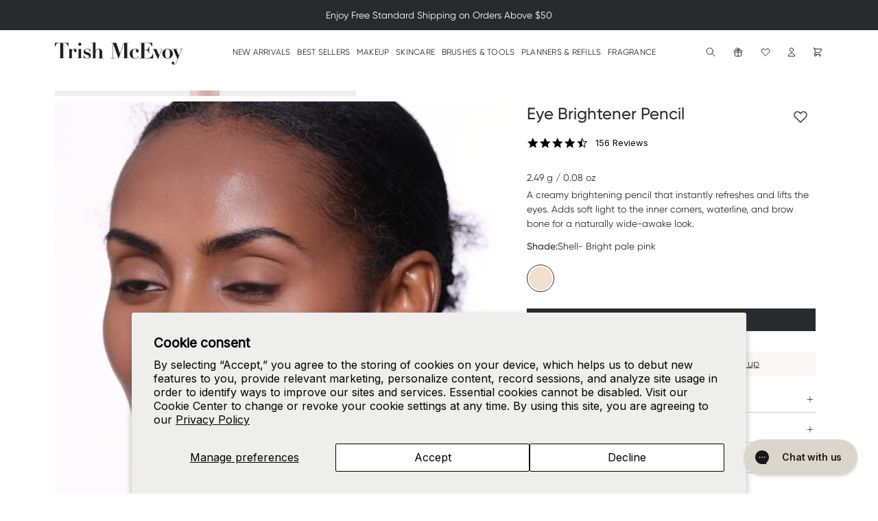

--- FILE ---
content_type: text/html; charset=utf-8
request_url: https://www.trishmcevoy.com/products/eye-brightener-pencil
body_size: 59963
content:
<!doctype html>
<html class="no-js" lang="en">
  <head>
<!-- Start of Shoplift scripts -->

<!-- End of Shoplift scripts -->

    <meta charset="utf-8">
    <meta http-equiv="X-UA-Compatible" content="IE=edge">
    <meta name="viewport" content="width=device-width, initial-scale=1, maximum-scale=1.0, user-scalable=no">
    <meta name="theme-color" content="">
    <link rel="canonical" href="https://www.trishmcevoy.com/products/eye-brightener-pencil">
    <link rel="preconnect" href="https://cdn.shopify.com" crossorigin>
    <link rel="preconnect" href="https://assets.findation.com" crossorigin>

    
<link rel="icon" type="image/png" href="//www.trishmcevoy.com/cdn/shop/files/favicon_32x32_953d4495-6376-495f-9970-2fc597169e79_32x32.png?v=1614293200"><title>
      Eye Brightener Pencil by Trish McEvoy
</title>

    
      <meta name="description" content="Eye Brightener Shell is one of the many quality eye pencil products offered by Trish McEvoy. Get makeup application tips, watch product videos and read customer reviews.">
    

    

<meta property='og:site_name' content='Trish McEvoy'>
<meta property='og:url' content='https://www.trishmcevoy.com/products/eye-brightener-pencil'>
<meta property='og:title' content='Eye Brightener Pencil by Trish McEvoy'>
<meta property='og:type' content='product'>
<meta property='og:description' content='Eye Brightener Shell is one of the many quality eye pencil products offered by Trish McEvoy. Get makeup application tips, watch product videos and read customer reviews.'><meta property='og:image' content='http:files/sku_95411_color_shell_01_9833fd1e-5b9b-4416-be7b-8fb92776d01b.jpg'>
  <meta property='og:image:secure_url' content='https:files/sku_95411_color_shell_01_9833fd1e-5b9b-4416-be7b-8fb92776d01b.jpg'>
  <meta property='og:image:width' content='2048'>
  <meta property='og:image:height' content='2048'><meta property='og:price:amount' content='30.00'>
  <meta property='og:price:currency' content='USD'><meta name='twitter:card' content='summary_large_image'>
<meta name='twitter:title' content='Eye Brightener Pencil by Trish McEvoy'>
<meta name='twitter:description' content='Eye Brightener Shell is one of the many quality eye pencil products offered by Trish McEvoy. Get makeup application tips, watch product videos and read customer reviews.'>

    <script>window.performance && window.performance.mark && window.performance.mark('shopify.content_for_header.start');</script><meta name="google-site-verification" content="GppODFbjFAwxErFuAwuFW86VrBAnEVSokn3_3guq3FU">
<meta name="facebook-domain-verification" content="qtn20u6puwaap2vjei3v6qm6fb1jq5">
<meta name="google-site-verification" content="GppODFbjFAwxErFuAwuFW86VrBAnEVSokn3_3guq3FU">
<meta name="google-site-verification" content="NzSH5Q0tdTJpWR6WD4D800xfOcUuYng7j3J-TxmGmas">
<meta name="google-site-verification" content="1fhwvU2kykab3E4Urme4Hwv2G5zDG0AhMVhb6GpLLXo">
<meta id="shopify-digital-wallet" name="shopify-digital-wallet" content="/8553627707/digital_wallets/dialog">
<meta name="shopify-checkout-api-token" content="b4fdd5ea9bcdccf223bf1cca6cd588f9">
<meta id="in-context-paypal-metadata" data-shop-id="8553627707" data-venmo-supported="false" data-environment="production" data-locale="en_US" data-paypal-v4="true" data-currency="USD">
<link rel="alternate" type="application/json+oembed" href="https://www.trishmcevoy.com/products/eye-brightener-pencil.oembed">
<script async="async" src="/checkouts/internal/preloads.js?locale=en-US"></script>
<link rel="preconnect" href="https://shop.app" crossorigin="anonymous">
<script async="async" src="https://shop.app/checkouts/internal/preloads.js?locale=en-US&shop_id=8553627707" crossorigin="anonymous"></script>
<script id="apple-pay-shop-capabilities" type="application/json">{"shopId":8553627707,"countryCode":"US","currencyCode":"USD","merchantCapabilities":["supports3DS"],"merchantId":"gid:\/\/shopify\/Shop\/8553627707","merchantName":"Trish McEvoy","requiredBillingContactFields":["postalAddress","email","phone"],"requiredShippingContactFields":["postalAddress","email","phone"],"shippingType":"shipping","supportedNetworks":["visa","masterCard","amex","discover","elo","jcb"],"total":{"type":"pending","label":"Trish McEvoy","amount":"1.00"},"shopifyPaymentsEnabled":true,"supportsSubscriptions":true}</script>
<script id="shopify-features" type="application/json">{"accessToken":"b4fdd5ea9bcdccf223bf1cca6cd588f9","betas":["rich-media-storefront-analytics"],"domain":"www.trishmcevoy.com","predictiveSearch":true,"shopId":8553627707,"locale":"en"}</script>
<script>var Shopify = Shopify || {};
Shopify.shop = "trishmcevoy.myshopify.com";
Shopify.locale = "en";
Shopify.currency = {"active":"USD","rate":"1.0"};
Shopify.country = "US";
Shopify.theme = {"name":"build-trish-mcevoy\/master","id":161149452323,"schema_name":"Dawn","schema_version":"2.4.0","theme_store_id":null,"role":"main"};
Shopify.theme.handle = "null";
Shopify.theme.style = {"id":null,"handle":null};
Shopify.cdnHost = "www.trishmcevoy.com/cdn";
Shopify.routes = Shopify.routes || {};
Shopify.routes.root = "/";</script>
<script type="module">!function(o){(o.Shopify=o.Shopify||{}).modules=!0}(window);</script>
<script>!function(o){function n(){var o=[];function n(){o.push(Array.prototype.slice.apply(arguments))}return n.q=o,n}var t=o.Shopify=o.Shopify||{};t.loadFeatures=n(),t.autoloadFeatures=n()}(window);</script>
<script>
  window.ShopifyPay = window.ShopifyPay || {};
  window.ShopifyPay.apiHost = "shop.app\/pay";
  window.ShopifyPay.redirectState = null;
</script>
<script id="shop-js-analytics" type="application/json">{"pageType":"product"}</script>
<script defer="defer" async type="module" src="//www.trishmcevoy.com/cdn/shopifycloud/shop-js/modules/v2/client.init-shop-cart-sync_CG-L-Qzi.en.esm.js"></script>
<script defer="defer" async type="module" src="//www.trishmcevoy.com/cdn/shopifycloud/shop-js/modules/v2/chunk.common_B8yXDTDb.esm.js"></script>
<script type="module">
  await import("//www.trishmcevoy.com/cdn/shopifycloud/shop-js/modules/v2/client.init-shop-cart-sync_CG-L-Qzi.en.esm.js");
await import("//www.trishmcevoy.com/cdn/shopifycloud/shop-js/modules/v2/chunk.common_B8yXDTDb.esm.js");

  window.Shopify.SignInWithShop?.initShopCartSync?.({"fedCMEnabled":true,"windoidEnabled":true});

</script>
<script>
  window.Shopify = window.Shopify || {};
  if (!window.Shopify.featureAssets) window.Shopify.featureAssets = {};
  window.Shopify.featureAssets['shop-js'] = {"shop-cart-sync":["modules/v2/client.shop-cart-sync_C7TtgCZT.en.esm.js","modules/v2/chunk.common_B8yXDTDb.esm.js"],"shop-button":["modules/v2/client.shop-button_aOcg-RjH.en.esm.js","modules/v2/chunk.common_B8yXDTDb.esm.js"],"init-shop-email-lookup-coordinator":["modules/v2/client.init-shop-email-lookup-coordinator_D-37GF_a.en.esm.js","modules/v2/chunk.common_B8yXDTDb.esm.js"],"init-fed-cm":["modules/v2/client.init-fed-cm_DGh7x7ZX.en.esm.js","modules/v2/chunk.common_B8yXDTDb.esm.js"],"init-windoid":["modules/v2/client.init-windoid_C5PxDKWE.en.esm.js","modules/v2/chunk.common_B8yXDTDb.esm.js"],"shop-toast-manager":["modules/v2/client.shop-toast-manager_BmSBWum3.en.esm.js","modules/v2/chunk.common_B8yXDTDb.esm.js"],"shop-cash-offers":["modules/v2/client.shop-cash-offers_DkchToOx.en.esm.js","modules/v2/chunk.common_B8yXDTDb.esm.js","modules/v2/chunk.modal_dvVUSHam.esm.js"],"init-shop-cart-sync":["modules/v2/client.init-shop-cart-sync_CG-L-Qzi.en.esm.js","modules/v2/chunk.common_B8yXDTDb.esm.js"],"avatar":["modules/v2/client.avatar_BTnouDA3.en.esm.js"],"shop-login-button":["modules/v2/client.shop-login-button_DrVPCwAQ.en.esm.js","modules/v2/chunk.common_B8yXDTDb.esm.js","modules/v2/chunk.modal_dvVUSHam.esm.js"],"pay-button":["modules/v2/client.pay-button_Cw45D1uM.en.esm.js","modules/v2/chunk.common_B8yXDTDb.esm.js"],"init-customer-accounts":["modules/v2/client.init-customer-accounts_BNYsaOzg.en.esm.js","modules/v2/client.shop-login-button_DrVPCwAQ.en.esm.js","modules/v2/chunk.common_B8yXDTDb.esm.js","modules/v2/chunk.modal_dvVUSHam.esm.js"],"checkout-modal":["modules/v2/client.checkout-modal_NoX7b1qq.en.esm.js","modules/v2/chunk.common_B8yXDTDb.esm.js","modules/v2/chunk.modal_dvVUSHam.esm.js"],"init-customer-accounts-sign-up":["modules/v2/client.init-customer-accounts-sign-up_pIEGEpjr.en.esm.js","modules/v2/client.shop-login-button_DrVPCwAQ.en.esm.js","modules/v2/chunk.common_B8yXDTDb.esm.js","modules/v2/chunk.modal_dvVUSHam.esm.js"],"init-shop-for-new-customer-accounts":["modules/v2/client.init-shop-for-new-customer-accounts_BIu2e6le.en.esm.js","modules/v2/client.shop-login-button_DrVPCwAQ.en.esm.js","modules/v2/chunk.common_B8yXDTDb.esm.js","modules/v2/chunk.modal_dvVUSHam.esm.js"],"shop-follow-button":["modules/v2/client.shop-follow-button_B6YY9G4U.en.esm.js","modules/v2/chunk.common_B8yXDTDb.esm.js","modules/v2/chunk.modal_dvVUSHam.esm.js"],"lead-capture":["modules/v2/client.lead-capture_o2hOda6W.en.esm.js","modules/v2/chunk.common_B8yXDTDb.esm.js","modules/v2/chunk.modal_dvVUSHam.esm.js"],"shop-login":["modules/v2/client.shop-login_DA8-MZ-E.en.esm.js","modules/v2/chunk.common_B8yXDTDb.esm.js","modules/v2/chunk.modal_dvVUSHam.esm.js"],"payment-terms":["modules/v2/client.payment-terms_BFsudFhJ.en.esm.js","modules/v2/chunk.common_B8yXDTDb.esm.js","modules/v2/chunk.modal_dvVUSHam.esm.js"]};
</script>
<script>(function() {
  var isLoaded = false;
  function asyncLoad() {
    if (isLoaded) return;
    isLoaded = true;
    var urls = ["https:\/\/cdn-loyalty.yotpo.com\/loader\/7ix9_TwRZcY6bBgw9xErWg.js?shop=trishmcevoy.myshopify.com","https:\/\/cdn.sesami.co\/shopify.js?shop=trishmcevoy.myshopify.com","https:\/\/static.rechargecdn.com\/assets\/js\/widget.min.js?shop=trishmcevoy.myshopify.com","https:\/\/ecom-app.rakutenadvertising.io\/rakuten_advertising.js?shop=trishmcevoy.myshopify.com","https:\/\/tag.rmp.rakuten.com\/122391.ct.js?shop=trishmcevoy.myshopify.com","https:\/\/assets.dailykarma.io\/prod\/init-v3.js?v2\u0026shop=trishmcevoy.myshopify.com","https:\/\/d18eg7dreypte5.cloudfront.net\/browse-abandonment\/smsbump_timer.js?shop=trishmcevoy.myshopify.com","\/\/cdn.shopify.com\/proxy\/d12b64867d97ab7e3ce2f7107da43caddcac51ef73293839c7794f8d2a4c5ef6\/cdn.bogos.io\/script_tag\/secomapp.scripttag.js?shop=trishmcevoy.myshopify.com\u0026sp-cache-control=cHVibGljLCBtYXgtYWdlPTkwMA","https:\/\/admin.revenuehunt.com\/embed.js?shop=trishmcevoy.myshopify.com","https:\/\/cdn.attn.tv\/trishmcevoy\/dtag.js?shop=trishmcevoy.myshopify.com","https:\/\/s3.eu-west-1.amazonaws.com\/production-klarna-il-shopify-osm\/0b7fe7c4a98ef8166eeafee767bc667686567a25\/trishmcevoy.myshopify.com-1764776752744.js?shop=trishmcevoy.myshopify.com"];
    for (var i = 0; i < urls.length; i++) {
      var s = document.createElement('script');
      s.type = 'text/javascript';
      s.async = true;
      s.src = urls[i];
      var x = document.getElementsByTagName('script')[0];
      x.parentNode.insertBefore(s, x);
    }
  };
  if(window.attachEvent) {
    window.attachEvent('onload', asyncLoad);
  } else {
    window.addEventListener('load', asyncLoad, false);
  }
})();</script>
<script id="__st">var __st={"a":8553627707,"offset":-18000,"reqid":"57a01542-e60e-49fe-a059-0e088e765d99-1768241772","pageurl":"www.trishmcevoy.com\/products\/eye-brightener-pencil?srsltid=AfmBOop6atgJUpYu9P0YnzPMU3CzFYPpFny3whOqURPqVaJ5R2VOMqh3","u":"bec9bc67373e","p":"product","rtyp":"product","rid":1870746255419};</script>
<script>window.ShopifyPaypalV4VisibilityTracking = true;</script>
<script id="captcha-bootstrap">!function(){'use strict';const t='contact',e='account',n='new_comment',o=[[t,t],['blogs',n],['comments',n],[t,'customer']],c=[[e,'customer_login'],[e,'guest_login'],[e,'recover_customer_password'],[e,'create_customer']],r=t=>t.map((([t,e])=>`form[action*='/${t}']:not([data-nocaptcha='true']) input[name='form_type'][value='${e}']`)).join(','),a=t=>()=>t?[...document.querySelectorAll(t)].map((t=>t.form)):[];function s(){const t=[...o],e=r(t);return a(e)}const i='password',u='form_key',d=['recaptcha-v3-token','g-recaptcha-response','h-captcha-response',i],f=()=>{try{return window.sessionStorage}catch{return}},m='__shopify_v',_=t=>t.elements[u];function p(t,e,n=!1){try{const o=window.sessionStorage,c=JSON.parse(o.getItem(e)),{data:r}=function(t){const{data:e,action:n}=t;return t[m]||n?{data:e,action:n}:{data:t,action:n}}(c);for(const[e,n]of Object.entries(r))t.elements[e]&&(t.elements[e].value=n);n&&o.removeItem(e)}catch(o){console.error('form repopulation failed',{error:o})}}const l='form_type',E='cptcha';function T(t){t.dataset[E]=!0}const w=window,h=w.document,L='Shopify',v='ce_forms',y='captcha';let A=!1;((t,e)=>{const n=(g='f06e6c50-85a8-45c8-87d0-21a2b65856fe',I='https://cdn.shopify.com/shopifycloud/storefront-forms-hcaptcha/ce_storefront_forms_captcha_hcaptcha.v1.5.2.iife.js',D={infoText:'Protected by hCaptcha',privacyText:'Privacy',termsText:'Terms'},(t,e,n)=>{const o=w[L][v],c=o.bindForm;if(c)return c(t,g,e,D).then(n);var r;o.q.push([[t,g,e,D],n]),r=I,A||(h.body.append(Object.assign(h.createElement('script'),{id:'captcha-provider',async:!0,src:r})),A=!0)});var g,I,D;w[L]=w[L]||{},w[L][v]=w[L][v]||{},w[L][v].q=[],w[L][y]=w[L][y]||{},w[L][y].protect=function(t,e){n(t,void 0,e),T(t)},Object.freeze(w[L][y]),function(t,e,n,w,h,L){const[v,y,A,g]=function(t,e,n){const i=e?o:[],u=t?c:[],d=[...i,...u],f=r(d),m=r(i),_=r(d.filter((([t,e])=>n.includes(e))));return[a(f),a(m),a(_),s()]}(w,h,L),I=t=>{const e=t.target;return e instanceof HTMLFormElement?e:e&&e.form},D=t=>v().includes(t);t.addEventListener('submit',(t=>{const e=I(t);if(!e)return;const n=D(e)&&!e.dataset.hcaptchaBound&&!e.dataset.recaptchaBound,o=_(e),c=g().includes(e)&&(!o||!o.value);(n||c)&&t.preventDefault(),c&&!n&&(function(t){try{if(!f())return;!function(t){const e=f();if(!e)return;const n=_(t);if(!n)return;const o=n.value;o&&e.removeItem(o)}(t);const e=Array.from(Array(32),(()=>Math.random().toString(36)[2])).join('');!function(t,e){_(t)||t.append(Object.assign(document.createElement('input'),{type:'hidden',name:u})),t.elements[u].value=e}(t,e),function(t,e){const n=f();if(!n)return;const o=[...t.querySelectorAll(`input[type='${i}']`)].map((({name:t})=>t)),c=[...d,...o],r={};for(const[a,s]of new FormData(t).entries())c.includes(a)||(r[a]=s);n.setItem(e,JSON.stringify({[m]:1,action:t.action,data:r}))}(t,e)}catch(e){console.error('failed to persist form',e)}}(e),e.submit())}));const S=(t,e)=>{t&&!t.dataset[E]&&(n(t,e.some((e=>e===t))),T(t))};for(const o of['focusin','change'])t.addEventListener(o,(t=>{const e=I(t);D(e)&&S(e,y())}));const B=e.get('form_key'),M=e.get(l),P=B&&M;t.addEventListener('DOMContentLoaded',(()=>{const t=y();if(P)for(const e of t)e.elements[l].value===M&&p(e,B);[...new Set([...A(),...v().filter((t=>'true'===t.dataset.shopifyCaptcha))])].forEach((e=>S(e,t)))}))}(h,new URLSearchParams(w.location.search),n,t,e,['guest_login'])})(!0,!0)}();</script>
<script integrity="sha256-4kQ18oKyAcykRKYeNunJcIwy7WH5gtpwJnB7kiuLZ1E=" data-source-attribution="shopify.loadfeatures" defer="defer" src="//www.trishmcevoy.com/cdn/shopifycloud/storefront/assets/storefront/load_feature-a0a9edcb.js" crossorigin="anonymous"></script>
<script crossorigin="anonymous" defer="defer" src="//www.trishmcevoy.com/cdn/shopifycloud/storefront/assets/shopify_pay/storefront-65b4c6d7.js?v=20250812"></script>
<script data-source-attribution="shopify.dynamic_checkout.dynamic.init">var Shopify=Shopify||{};Shopify.PaymentButton=Shopify.PaymentButton||{isStorefrontPortableWallets:!0,init:function(){window.Shopify.PaymentButton.init=function(){};var t=document.createElement("script");t.src="https://www.trishmcevoy.com/cdn/shopifycloud/portable-wallets/latest/portable-wallets.en.js",t.type="module",document.head.appendChild(t)}};
</script>
<script data-source-attribution="shopify.dynamic_checkout.buyer_consent">
  function portableWalletsHideBuyerConsent(e){var t=document.getElementById("shopify-buyer-consent"),n=document.getElementById("shopify-subscription-policy-button");t&&n&&(t.classList.add("hidden"),t.setAttribute("aria-hidden","true"),n.removeEventListener("click",e))}function portableWalletsShowBuyerConsent(e){var t=document.getElementById("shopify-buyer-consent"),n=document.getElementById("shopify-subscription-policy-button");t&&n&&(t.classList.remove("hidden"),t.removeAttribute("aria-hidden"),n.addEventListener("click",e))}window.Shopify?.PaymentButton&&(window.Shopify.PaymentButton.hideBuyerConsent=portableWalletsHideBuyerConsent,window.Shopify.PaymentButton.showBuyerConsent=portableWalletsShowBuyerConsent);
</script>
<script data-source-attribution="shopify.dynamic_checkout.cart.bootstrap">document.addEventListener("DOMContentLoaded",(function(){function t(){return document.querySelector("shopify-accelerated-checkout-cart, shopify-accelerated-checkout")}if(t())Shopify.PaymentButton.init();else{new MutationObserver((function(e,n){t()&&(Shopify.PaymentButton.init(),n.disconnect())})).observe(document.body,{childList:!0,subtree:!0})}}));
</script>
<script id='scb4127' type='text/javascript' async='' src='https://www.trishmcevoy.com/cdn/shopifycloud/privacy-banner/storefront-banner.js'></script><link id="shopify-accelerated-checkout-styles" rel="stylesheet" media="screen" href="https://www.trishmcevoy.com/cdn/shopifycloud/portable-wallets/latest/accelerated-checkout-backwards-compat.css" crossorigin="anonymous">
<style id="shopify-accelerated-checkout-cart">
        #shopify-buyer-consent {
  margin-top: 1em;
  display: inline-block;
  width: 100%;
}

#shopify-buyer-consent.hidden {
  display: none;
}

#shopify-subscription-policy-button {
  background: none;
  border: none;
  padding: 0;
  text-decoration: underline;
  font-size: inherit;
  cursor: pointer;
}

#shopify-subscription-policy-button::before {
  box-shadow: none;
}

      </style>

<script>window.performance && window.performance.mark && window.performance.mark('shopify.content_for_header.end');</script>
    <link href="//www.trishmcevoy.com/cdn/shop/t/339/assets/fonts.css?v=183340378618263626091744354499" rel="stylesheet" type="text/css" media="all" />
    <link href="//www.trishmcevoy.com/cdn/shop/t/339/assets/style.css?v=12387360412640935931763480734" rel="stylesheet" type="text/css" media="all" />

    

<script>
  window.allCollections = [{
        handle: "mascara-event",
        hide_from_search: false
      },{
        handle: "accessories",
        hide_from_search: false
      },{
        handle: "all",
        hide_from_search: false
      },{
        handle: "bare-it-all",
        hide_from_search: false
      },{
        handle: "beautyinbloom-event",
        hide_from_search: false
      },{
        handle: "icons",
        hide_from_search: false
      },{
        handle: "holiday-gift-guide-see-all",
        hide_from_search: false
      },{
        handle: "blush",
        hide_from_search: false
      },{
        handle: "body-care",
        hide_from_search: false
      },{
        handle: "books",
        hide_from_search: false
      },{
        handle: "breakouts-clogged-pores",
        hide_from_search: false
      },{
        handle: "bronze-highlight",
        hide_from_search: false
      },{
        handle: "brows",
        hide_from_search: false
      },{
        handle: "brushes-tools",
        hide_from_search: false
      },{
        handle: "candles",
        hide_from_search: false
      },{
        handle: "cleansers",
        hide_from_search: false
      },{
        handle: "concealer",
        hide_from_search: false
      },{
        handle: "correct-and-brighten®-beta-hydroxy-pads",
        hide_from_search: false
      },{
        handle: "customizable-eye-shadows",
        hide_from_search: false
      },{
        handle: "daily-karma",
        hide_from_search: false
      },{
        handle: "day-to-night",
        hide_from_search: false
      },{
        handle: "day-to-night-eyeshadow-quads",
        hide_from_search: false
      },{
        handle: "diffusers",
        hide_from_search: false
      },{
        handle: "dramatic-lash-mascara-2",
        hide_from_search: false
      },{
        handle: "dream-lip-duo",
        hide_from_search: false
      },{
        handle: "dullness-discoloration",
        hide_from_search: false
      },{
        handle: "dynamic-duos",
        hide_from_search: false
      },{
        handle: "easy-eyes",
        hide_from_search: false
      },{
        handle: "easy-lip-shades",
        hide_from_search: false
      },{
        handle: "online-exclusives",
        hide_from_search: false
      },{
        handle: "eye-brushes",
        hide_from_search: false
      },{
        handle: "eye-brushes-1",
        hide_from_search: false
      },{
        handle: "smokey-eye-essentials",
        hide_from_search: false
      },{
        handle: "eye-liner",
        hide_from_search: false
      },{
        handle: "eye-liners",
        hide_from_search: false
      },{
        handle: "eye-shadow",
        hide_from_search: false
      },{
        handle: "eye-care",
        hide_from_search: false
      },{
        handle: "eyes",
        hide_from_search: false
      },{
        handle: "face-brushes-and-tools",
        hide_from_search: false
      },{
        handle: "face-brushes",
        hide_from_search: false
      },{
        handle: "face-brushes-1",
        hide_from_search: false
      },{
        handle: "20-off-face-essentials",
        hide_from_search: false
      },{
        handle: "face-primer",
        hide_from_search: false
      },{
        handle: "fall-for-beauty",
        hide_from_search: false
      },{
        handle: "fall-in-love-collection",
        hide_from_search: false
      },{
        handle: "field-collections",
        hide_from_search: false
      },{
        handle: "fine-lines-wrinkles",
        hide_from_search: false
      },{
        handle: "floral-fragrance",
        hide_from_search: false
      },{
        handle: "foundation",
        hide_from_search: false
      },{
        handle: "fragrance",
        hide_from_search: false
      },{
        handle: "fragrance-bestsellers",
        hide_from_search: false
      },{
        handle: "fragrance-essentials",
        hide_from_search: false
      },{
        handle: "fragrance-x",
        hide_from_search: false
      },{
        handle: "get-glowing",
        hide_from_search: false
      },{
        handle: "get-the-look",
        hide_from_search: false
      },{
        handle: "gift-card",
        hide_from_search: false
      },{
        handle: "gift-shop",
        hide_from_search: false
      },{
        handle: "holiday-gift-guide-100",
        hide_from_search: false
      },{
        handle: "under-100",
        hide_from_search: false
      },{
        handle: "glow-go",
        hide_from_search: false
      },{
        handle: "glow-getters",
        hide_from_search: false
      },{
        handle: "halloween-beauty-essentials",
        hide_from_search: false
      },{
        handle: "holiday-exclusives-sets",
        hide_from_search: false
      },{
        handle: "gift-guide",
        hide_from_search: false
      },{
        handle: "home-away",
        hide_from_search: false
      },{
        handle: "frontpage",
        hide_from_search: false
      },{
        handle: "home-shop-all",
        hide_from_search: false
      },{
        handle: "hydration-heroes",
        hide_from_search: false
      },{
        handle: "illman",
        hide_from_search: false
      },{
        handle: "instant-eye-lift-eye-base-duo",
        hide_from_search: false
      },{
        handle: "lash-out-event",
        hide_from_search: false
      },{
        handle: "light-lift",
        hide_from_search: false
      },{
        handle: "lip-balm",
        hide_from_search: false
      },{
        handle: "lip-gloss",
        hide_from_search: false
      },{
        handle: "lip-liner",
        hide_from_search: false
      },{
        handle: "lip",
        hide_from_search: false
      },{
        handle: "lip-color",
        hide_from_search: false
      },{
        handle: "long-wear-makeup-essentials",
        hide_from_search: false
      },{
        handle: "make-up-more-shop-all",
        hide_from_search: false
      },{
        handle: "make-up-planner",
        hide_from_search: false
      },{
        handle: "makeup",
        hide_from_search: false
      },{
        handle: "rg-makeup",
        hide_from_search: false
      },{
        handle: "makeup-bestsellers",
        hide_from_search: false
      },{
        handle: "makeup-dramatic-lash-mascara-1",
        hide_from_search: false
      },{
        handle: "makeup-planners",
        hide_from_search: false
      },{
        handle: "makeup-removers",
        hide_from_search: false
      },{
        handle: "mascara",
        hide_from_search: false
      },{
        handle: "mask-peels",
        hide_from_search: false
      },{
        handle: "mini-skincare-essentials",
        hide_from_search: false
      },{
        handle: "moisturizer-1",
        hide_from_search: false
      },{
        handle: "mothers-day-collection",
        hide_from_search: false
      },{
        handle: "national-lipstick-day-2025",
        hide_from_search: false
      },{
        handle: "trishs-picks",
        hide_from_search: false
      },{
        handle: "exclusive-pre-order",
        hide_from_search: false
      },{
        handle: "the-gift-guide",
        hide_from_search: false
      },{
        handle: "pen-sprays",
        hide_from_search: false
      },{
        handle: "perfect-pairing",
        hide_from_search: false
      },{
        handle: "perfect-partners",
        hide_from_search: false
      },{
        handle: "planners",
        hide_from_search: false
      },{
        handle: "powder",
        hide_from_search: false
      },{
        handle: "powder-to-liner",
        hide_from_search: false
      },{
        handle: "primers",
        hide_from_search: false
      },{
        handle: "20-off-lips",
        hide_from_search: false
      },{
        handle: "red-white-blue",
        hide_from_search: false
      },{
        handle: "refillables",
        hide_from_search: false
      },{
        handle: "reward-products",
        hide_from_search: true
      },{
        handle: "save-the-date",
        hide_from_search: false
      },{
        handle: "scent",
        hide_from_search: false
      },{
        handle: "scent-dramatic-lash-mascara-1",
        hide_from_search: false
      },{
        handle: "scent-dramatic-lash-mascara-2",
        hide_from_search: false
      },{
        handle: "plp-all",
        hide_from_search: false
      },{
        handle: "self-care-essentials",
        hide_from_search: false
      },{
        handle: "self-care-skincare",
        hide_from_search: false
      },{
        handle: "serum",
        hide_from_search: false
      },{
        handle: "shades-of-spring",
        hide_from_search: false
      },{
        handle: "shop-all-scents",
        hide_from_search: false
      },{
        handle: "shop-the-look",
        hide_from_search: false
      },{
        handle: "skin-care",
        hide_from_search: false
      },{
        handle: "skincare-bestsellers",
        hide_from_search: false
      },{
        handle: "skincare-by-concern",
        hide_from_search: false
      },{
        handle: "skincare-dramatic-lash-mascara-1",
        hide_from_search: false
      },{
        handle: "skincare-dramatic-lash-mascara-2",
        hide_from_search: false
      },{
        handle: "skincare-dramatic-lash-mascara-3",
        hide_from_search: false
      },{
        handle: "skincare-saviours",
        hide_from_search: false
      },{
        handle: "skincare-sets",
        hide_from_search: false
      },{
        handle: "social-butterfly",
        hide_from_search: false
      },{
        handle: "soothe-illuminate",
        hide_from_search: false
      },{
        handle: "spf",
        hide_from_search: false
      },{
        handle: "spring-beauty",
        hide_from_search: false
      },{
        handle: "spring-skin-recipe",
        hide_from_search: false
      },{
        handle: "summer-simplified",
        hide_from_search: false
      },{
        handle: "test",
        hide_from_search: false
      },{
        handle: "the-caroline-fragrance-set",
        hide_from_search: false
      },{
        handle: "the-power-of-makeup®️-mother-s-day-planners",
        hide_from_search: false
      },{
        handle: "valentines-day-gift-guide",
        hide_from_search: false
      },{
        handle: "top-picks",
        hide_from_search: false
      },{
        handle: "travel-size-fragrance",
        hide_from_search: false
      },{
        handle: "face",
        hide_from_search: false
      },{
        handle: "donna-ida-x-trish",
        hide_from_search: false
      },{
        handle: "trish-mcevoy-x-ruby-hammer",
        hide_from_search: false
      },{
        handle: "trishs-beauty-picks",
        hide_from_search: false
      },{
        handle: "trishs-beauty-subscriptions",
        hide_from_search: false
      },{
        handle: "travel-beauty-essentials",
        hide_from_search: false
      },{
        handle: "uneven-pigmentation",
        hide_from_search: false
      },{
        handle: "vintage-planner-archive",
        hide_from_search: false
      },{
        handle: "vip-exclusives",
        hide_from_search: false
      },{
        handle: "your-favorites",
        hide_from_search: false
      },{
        handle: "your-skin-but-better",
        hide_from_search: false
      }];
</script>


    <script>
      document.documentElement.className = document.documentElement.className.replace('no-js', 'js');
    </script>

    <!-- Google Site Verification -->
    <meta name="google-site-verification" content="86hywoiu9839t543j0s7543uw0">

    <!-- Google Tag Manager -->
    <script>
      window.dataLayer = window.dataLayer || [];
      function gtag(){dataLayer.push(arguments);}
      gtag('consent', 'default', {
        'ad_storage': "denied",
        'analytics_storage': "denied",
        'functionality_storage': "denied",
        'personalization_storage': "denied",
        'security_storage': "denied",
        'ad_user_data': "denied",
        'ad_personalization': "denied",
        'wait_for_update': 500
      });
      window.addEventListener('DOMContentLoaded', function() {
        (function(w,d,s,l,i){w[l]=w[l]||[];w[l].push({'gtm.start':
        new Date().getTime(),event:'gtm.js'});var f=d.getElementsByTagName(s)[0],
        j=d.createElement(s),dl=l!='dataLayer'?'&l='+l:'';j.async=true;j.src=
        'https://www.googletagmanager.com/gtm.js?id='+i+dl;f.parentNode.insertBefore(j,f);
        })(window,document,'script','dataLayer','GTM-5QSBVLQ');
      });
    </script>

    <!-- Bing UET Tracking -->
    <script> (function(w,d,t,r,u) { var f,n,i; w[u]=w[u]||[],f=function() { var o={ti:"27013849"}; o.q=w[u],w[u]=new UET(o),w[u].push("pageLoad") }, n=d.createElement(t),n.src=r,n.async=1,n.onload=n.onreadystatechange=function() { var s=this.readyState; s&&s!=="loaded"&&s!=="complete"||(f(),n.onload=n.onreadystatechange=null) }, i=d.getElementsByTagName(t)[0],i.parentNode.insertBefore(n,i) }) (window,document,"script","//bat.bing.com/bat.js","uetq"); </script>
<script>
   // Add this script right after your base UET tag code
   window.uetq = window.uetq || [];
   window.uetq.push('set', { 'pid': { 
      'em': 'contoso@example.com', // Replace with the variable that holds the user's email address. 
      'ph': '+14250000000', // Replace with the variable that holds the user's phone number. 
   } });
</script>

    <!-- Facebook Verification -->
    <meta name="facebook-domain-verification" content= "xl2h1c11il94cq6zszgz5pfmot4fhb" />

    
  <!-- BEGIN app block: shopify://apps/yotpo-product-reviews/blocks/settings/eb7dfd7d-db44-4334-bc49-c893b51b36cf -->


  <script type="text/javascript" src="https://cdn-widgetsrepository.yotpo.com/v1/loader/4reS7H6TFDkFZb9j0AwRu4gB7aTzAoEsEpaKjBIh?languageCode=en" async></script>



  
<!-- END app block --><!-- BEGIN app block: shopify://apps/gorgias-live-chat-helpdesk/blocks/gorgias/a66db725-7b96-4e3f-916e-6c8e6f87aaaa -->
<script defer data-gorgias-loader-chat src="https://config.gorgias.chat/bundle-loader/shopify/trishmcevoy.myshopify.com"></script>


<script defer data-gorgias-loader-convert  src="https://cdn.9gtb.com/loader.js"></script>


<script defer data-gorgias-loader-mailto-replace  src="https://config.gorgias.help/api/contact-forms/replace-mailto-script.js?shopName=trishmcevoy"></script>


<!-- END app block --><!-- BEGIN app block: shopify://apps/klaviyo-email-marketing-sms/blocks/klaviyo-onsite-embed/2632fe16-c075-4321-a88b-50b567f42507 -->












  <script async src="https://static.klaviyo.com/onsite/js/Y9UqXT/klaviyo.js?company_id=Y9UqXT"></script>
  <script>!function(){if(!window.klaviyo){window._klOnsite=window._klOnsite||[];try{window.klaviyo=new Proxy({},{get:function(n,i){return"push"===i?function(){var n;(n=window._klOnsite).push.apply(n,arguments)}:function(){for(var n=arguments.length,o=new Array(n),w=0;w<n;w++)o[w]=arguments[w];var t="function"==typeof o[o.length-1]?o.pop():void 0,e=new Promise((function(n){window._klOnsite.push([i].concat(o,[function(i){t&&t(i),n(i)}]))}));return e}}})}catch(n){window.klaviyo=window.klaviyo||[],window.klaviyo.push=function(){var n;(n=window._klOnsite).push.apply(n,arguments)}}}}();</script>

  
    <script id="viewed_product">
      if (item == null) {
        var _learnq = _learnq || [];

        var MetafieldReviews = null
        var MetafieldYotpoRating = null
        var MetafieldYotpoCount = null
        var MetafieldLooxRating = null
        var MetafieldLooxCount = null
        var okendoProduct = null
        var okendoProductReviewCount = null
        var okendoProductReviewAverageValue = null
        try {
          // The following fields are used for Customer Hub recently viewed in order to add reviews.
          // This information is not part of __kla_viewed. Instead, it is part of __kla_viewed_reviewed_items
          MetafieldReviews = {"rating":{"scale_min":"1.0","scale_max":"5.0","value":"4.6"},"rating_count":169};
          MetafieldYotpoRating = "4.6"
          MetafieldYotpoCount = "169"
          MetafieldLooxRating = null
          MetafieldLooxCount = null

          okendoProduct = null
          // If the okendo metafield is not legacy, it will error, which then requires the new json formatted data
          if (okendoProduct && 'error' in okendoProduct) {
            okendoProduct = null
          }
          okendoProductReviewCount = okendoProduct ? okendoProduct.reviewCount : null
          okendoProductReviewAverageValue = okendoProduct ? okendoProduct.reviewAverageValue : null
        } catch (error) {
          console.error('Error in Klaviyo onsite reviews tracking:', error);
        }

        var item = {
          Name: "Eye Brightener Pencil",
          ProductID: 1870746255419,
          Categories: ["All","Beauty in Bloom","Brows","Eye Essentials","Eye Liner","Eyes","Field Collections","Makeup","Makeup","Makeup Bestsellers","Reward Products","See All","Top Picks"],
          ImageURL: "https://www.trishmcevoy.com/cdn/shop/files/sku_95411_color_shell_01_9833fd1e-5b9b-4416-be7b-8fb92776d01b_grande.jpg?v=1750438204",
          URL: "https://www.trishmcevoy.com/products/eye-brightener-pencil",
          Brand: "Trish McEvoy",
          Price: "$30.00",
          Value: "30.00",
          CompareAtPrice: "$0.00"
        };
        _learnq.push(['track', 'Viewed Product', item]);
        _learnq.push(['trackViewedItem', {
          Title: item.Name,
          ItemId: item.ProductID,
          Categories: item.Categories,
          ImageUrl: item.ImageURL,
          Url: item.URL,
          Metadata: {
            Brand: item.Brand,
            Price: item.Price,
            Value: item.Value,
            CompareAtPrice: item.CompareAtPrice
          },
          metafields:{
            reviews: MetafieldReviews,
            yotpo:{
              rating: MetafieldYotpoRating,
              count: MetafieldYotpoCount,
            },
            loox:{
              rating: MetafieldLooxRating,
              count: MetafieldLooxCount,
            },
            okendo: {
              rating: okendoProductReviewAverageValue,
              count: okendoProductReviewCount,
            }
          }
        }]);
      }
    </script>
  




  <script>
    window.klaviyoReviewsProductDesignMode = false
  </script>







<!-- END app block --><!-- BEGIN app block: shopify://apps/attentive/blocks/attn-tag/8df62c72-8fe4-407e-a5b3-72132be30a0d --><script type="text/javascript" src="https://cdn.attn.tv/trishmcevoy/dtag.js?source=app-embed" defer="defer"></script>


<!-- END app block --><script src="https://cdn.shopify.com/extensions/019a9cc4-a781-7c6f-a0b8-708bf879b257/bundles-42/assets/simple-bundles-v2.min.js" type="text/javascript" defer="defer"></script>
<script src="https://cdn.shopify.com/extensions/019bb14f-8b0a-7590-804d-72dcfaadd93b/wishlist-shopify-app-622/assets/wishlistcollections.js" type="text/javascript" defer="defer"></script>
<link href="https://cdn.shopify.com/extensions/019bb14f-8b0a-7590-804d-72dcfaadd93b/wishlist-shopify-app-622/assets/wishlistcollections.css" rel="stylesheet" type="text/css" media="all">
<link href="https://monorail-edge.shopifysvc.com" rel="dns-prefetch">
<script>(function(){if ("sendBeacon" in navigator && "performance" in window) {try {var session_token_from_headers = performance.getEntriesByType('navigation')[0].serverTiming.find(x => x.name == '_s').description;} catch {var session_token_from_headers = undefined;}var session_cookie_matches = document.cookie.match(/_shopify_s=([^;]*)/);var session_token_from_cookie = session_cookie_matches && session_cookie_matches.length === 2 ? session_cookie_matches[1] : "";var session_token = session_token_from_headers || session_token_from_cookie || "";function handle_abandonment_event(e) {var entries = performance.getEntries().filter(function(entry) {return /monorail-edge.shopifysvc.com/.test(entry.name);});if (!window.abandonment_tracked && entries.length === 0) {window.abandonment_tracked = true;var currentMs = Date.now();var navigation_start = performance.timing.navigationStart;var payload = {shop_id: 8553627707,url: window.location.href,navigation_start,duration: currentMs - navigation_start,session_token,page_type: "product"};window.navigator.sendBeacon("https://monorail-edge.shopifysvc.com/v1/produce", JSON.stringify({schema_id: "online_store_buyer_site_abandonment/1.1",payload: payload,metadata: {event_created_at_ms: currentMs,event_sent_at_ms: currentMs}}));}}window.addEventListener('pagehide', handle_abandonment_event);}}());</script>
<script id="web-pixels-manager-setup">(function e(e,d,r,n,o){if(void 0===o&&(o={}),!Boolean(null===(a=null===(i=window.Shopify)||void 0===i?void 0:i.analytics)||void 0===a?void 0:a.replayQueue)){var i,a;window.Shopify=window.Shopify||{};var t=window.Shopify;t.analytics=t.analytics||{};var s=t.analytics;s.replayQueue=[],s.publish=function(e,d,r){return s.replayQueue.push([e,d,r]),!0};try{self.performance.mark("wpm:start")}catch(e){}var l=function(){var e={modern:/Edge?\/(1{2}[4-9]|1[2-9]\d|[2-9]\d{2}|\d{4,})\.\d+(\.\d+|)|Firefox\/(1{2}[4-9]|1[2-9]\d|[2-9]\d{2}|\d{4,})\.\d+(\.\d+|)|Chrom(ium|e)\/(9{2}|\d{3,})\.\d+(\.\d+|)|(Maci|X1{2}).+ Version\/(15\.\d+|(1[6-9]|[2-9]\d|\d{3,})\.\d+)([,.]\d+|)( \(\w+\)|)( Mobile\/\w+|) Safari\/|Chrome.+OPR\/(9{2}|\d{3,})\.\d+\.\d+|(CPU[ +]OS|iPhone[ +]OS|CPU[ +]iPhone|CPU IPhone OS|CPU iPad OS)[ +]+(15[._]\d+|(1[6-9]|[2-9]\d|\d{3,})[._]\d+)([._]\d+|)|Android:?[ /-](13[3-9]|1[4-9]\d|[2-9]\d{2}|\d{4,})(\.\d+|)(\.\d+|)|Android.+Firefox\/(13[5-9]|1[4-9]\d|[2-9]\d{2}|\d{4,})\.\d+(\.\d+|)|Android.+Chrom(ium|e)\/(13[3-9]|1[4-9]\d|[2-9]\d{2}|\d{4,})\.\d+(\.\d+|)|SamsungBrowser\/([2-9]\d|\d{3,})\.\d+/,legacy:/Edge?\/(1[6-9]|[2-9]\d|\d{3,})\.\d+(\.\d+|)|Firefox\/(5[4-9]|[6-9]\d|\d{3,})\.\d+(\.\d+|)|Chrom(ium|e)\/(5[1-9]|[6-9]\d|\d{3,})\.\d+(\.\d+|)([\d.]+$|.*Safari\/(?![\d.]+ Edge\/[\d.]+$))|(Maci|X1{2}).+ Version\/(10\.\d+|(1[1-9]|[2-9]\d|\d{3,})\.\d+)([,.]\d+|)( \(\w+\)|)( Mobile\/\w+|) Safari\/|Chrome.+OPR\/(3[89]|[4-9]\d|\d{3,})\.\d+\.\d+|(CPU[ +]OS|iPhone[ +]OS|CPU[ +]iPhone|CPU IPhone OS|CPU iPad OS)[ +]+(10[._]\d+|(1[1-9]|[2-9]\d|\d{3,})[._]\d+)([._]\d+|)|Android:?[ /-](13[3-9]|1[4-9]\d|[2-9]\d{2}|\d{4,})(\.\d+|)(\.\d+|)|Mobile Safari.+OPR\/([89]\d|\d{3,})\.\d+\.\d+|Android.+Firefox\/(13[5-9]|1[4-9]\d|[2-9]\d{2}|\d{4,})\.\d+(\.\d+|)|Android.+Chrom(ium|e)\/(13[3-9]|1[4-9]\d|[2-9]\d{2}|\d{4,})\.\d+(\.\d+|)|Android.+(UC? ?Browser|UCWEB|U3)[ /]?(15\.([5-9]|\d{2,})|(1[6-9]|[2-9]\d|\d{3,})\.\d+)\.\d+|SamsungBrowser\/(5\.\d+|([6-9]|\d{2,})\.\d+)|Android.+MQ{2}Browser\/(14(\.(9|\d{2,})|)|(1[5-9]|[2-9]\d|\d{3,})(\.\d+|))(\.\d+|)|K[Aa][Ii]OS\/(3\.\d+|([4-9]|\d{2,})\.\d+)(\.\d+|)/},d=e.modern,r=e.legacy,n=navigator.userAgent;return n.match(d)?"modern":n.match(r)?"legacy":"unknown"}(),u="modern"===l?"modern":"legacy",c=(null!=n?n:{modern:"",legacy:""})[u],f=function(e){return[e.baseUrl,"/wpm","/b",e.hashVersion,"modern"===e.buildTarget?"m":"l",".js"].join("")}({baseUrl:d,hashVersion:r,buildTarget:u}),m=function(e){var d=e.version,r=e.bundleTarget,n=e.surface,o=e.pageUrl,i=e.monorailEndpoint;return{emit:function(e){var a=e.status,t=e.errorMsg,s=(new Date).getTime(),l=JSON.stringify({metadata:{event_sent_at_ms:s},events:[{schema_id:"web_pixels_manager_load/3.1",payload:{version:d,bundle_target:r,page_url:o,status:a,surface:n,error_msg:t},metadata:{event_created_at_ms:s}}]});if(!i)return console&&console.warn&&console.warn("[Web Pixels Manager] No Monorail endpoint provided, skipping logging."),!1;try{return self.navigator.sendBeacon.bind(self.navigator)(i,l)}catch(e){}var u=new XMLHttpRequest;try{return u.open("POST",i,!0),u.setRequestHeader("Content-Type","text/plain"),u.send(l),!0}catch(e){return console&&console.warn&&console.warn("[Web Pixels Manager] Got an unhandled error while logging to Monorail."),!1}}}}({version:r,bundleTarget:l,surface:e.surface,pageUrl:self.location.href,monorailEndpoint:e.monorailEndpoint});try{o.browserTarget=l,function(e){var d=e.src,r=e.async,n=void 0===r||r,o=e.onload,i=e.onerror,a=e.sri,t=e.scriptDataAttributes,s=void 0===t?{}:t,l=document.createElement("script"),u=document.querySelector("head"),c=document.querySelector("body");if(l.async=n,l.src=d,a&&(l.integrity=a,l.crossOrigin="anonymous"),s)for(var f in s)if(Object.prototype.hasOwnProperty.call(s,f))try{l.dataset[f]=s[f]}catch(e){}if(o&&l.addEventListener("load",o),i&&l.addEventListener("error",i),u)u.appendChild(l);else{if(!c)throw new Error("Did not find a head or body element to append the script");c.appendChild(l)}}({src:f,async:!0,onload:function(){if(!function(){var e,d;return Boolean(null===(d=null===(e=window.Shopify)||void 0===e?void 0:e.analytics)||void 0===d?void 0:d.initialized)}()){var d=window.webPixelsManager.init(e)||void 0;if(d){var r=window.Shopify.analytics;r.replayQueue.forEach((function(e){var r=e[0],n=e[1],o=e[2];d.publishCustomEvent(r,n,o)})),r.replayQueue=[],r.publish=d.publishCustomEvent,r.visitor=d.visitor,r.initialized=!0}}},onerror:function(){return m.emit({status:"failed",errorMsg:"".concat(f," has failed to load")})},sri:function(e){var d=/^sha384-[A-Za-z0-9+/=]+$/;return"string"==typeof e&&d.test(e)}(c)?c:"",scriptDataAttributes:o}),m.emit({status:"loading"})}catch(e){m.emit({status:"failed",errorMsg:(null==e?void 0:e.message)||"Unknown error"})}}})({shopId: 8553627707,storefrontBaseUrl: "https://www.trishmcevoy.com",extensionsBaseUrl: "https://extensions.shopifycdn.com/cdn/shopifycloud/web-pixels-manager",monorailEndpoint: "https://monorail-edge.shopifysvc.com/unstable/produce_batch",surface: "storefront-renderer",enabledBetaFlags: ["2dca8a86","a0d5f9d2"],webPixelsConfigList: [{"id":"654114851","configuration":"{\"accountID\":\"Y9UqXT\",\"webPixelConfig\":\"eyJlbmFibGVBZGRlZFRvQ2FydEV2ZW50cyI6IHRydWV9\"}","eventPayloadVersion":"v1","runtimeContext":"STRICT","scriptVersion":"524f6c1ee37bacdca7657a665bdca589","type":"APP","apiClientId":123074,"privacyPurposes":["ANALYTICS","MARKETING"],"dataSharingAdjustments":{"protectedCustomerApprovalScopes":["read_customer_address","read_customer_email","read_customer_name","read_customer_personal_data","read_customer_phone"]}},{"id":"581533731","configuration":"{\"env\":\"prod\"}","eventPayloadVersion":"v1","runtimeContext":"LAX","scriptVersion":"3dbd78f0aeeb2c473821a9db9e2dd54a","type":"APP","apiClientId":3977633,"privacyPurposes":["ANALYTICS","MARKETING"],"dataSharingAdjustments":{"protectedCustomerApprovalScopes":["read_customer_address","read_customer_email","read_customer_name","read_customer_personal_data","read_customer_phone"]}},{"id":"401113123","configuration":"{\"swymApiEndpoint\":\"https:\/\/swymstore-v3pro-01.swymrelay.com\",\"swymTier\":\"v3pro-01\"}","eventPayloadVersion":"v1","runtimeContext":"STRICT","scriptVersion":"5b6f6917e306bc7f24523662663331c0","type":"APP","apiClientId":1350849,"privacyPurposes":["ANALYTICS","MARKETING","PREFERENCES"],"dataSharingAdjustments":{"protectedCustomerApprovalScopes":["read_customer_email","read_customer_name","read_customer_personal_data","read_customer_phone"]}},{"id":"396853283","configuration":"{\"loggingEnabled\":\"false\",\"serverPixelEnabled\":\"true\",\"useShopifyItemLevelTax\":\"true\",\"ranMid\":\"45944\"}","eventPayloadVersion":"v1","runtimeContext":"STRICT","scriptVersion":"43f728f1c6f64271197c39a6cabd2211","type":"APP","apiClientId":2531653,"privacyPurposes":["ANALYTICS"],"dataSharingAdjustments":{"protectedCustomerApprovalScopes":["read_customer_address","read_customer_personal_data"]}},{"id":"350650403","configuration":"{\"accountID\":\"7387\"}","eventPayloadVersion":"v1","runtimeContext":"STRICT","scriptVersion":"1c2654ab735a672c323e9cbc9fae0e47","type":"APP","apiClientId":2594385,"privacyPurposes":[],"dataSharingAdjustments":{"protectedCustomerApprovalScopes":["read_customer_address","read_customer_email","read_customer_name","read_customer_personal_data"]}},{"id":"270565411","configuration":"{\"config\":\"{\\\"pixel_id\\\":\\\"G-Q6EHMK97G4\\\",\\\"target_country\\\":\\\"US\\\",\\\"gtag_events\\\":[{\\\"type\\\":\\\"search\\\",\\\"action_label\\\":[\\\"G-Q6EHMK97G4\\\",\\\"AW-998800760\\\/Ma6-CLTr89UZEPj6odwD\\\"]},{\\\"type\\\":\\\"begin_checkout\\\",\\\"action_label\\\":[\\\"G-Q6EHMK97G4\\\",\\\"AW-998800760\\\/HAWiCLrr89UZEPj6odwD\\\"]},{\\\"type\\\":\\\"view_item\\\",\\\"action_label\\\":[\\\"G-Q6EHMK97G4\\\",\\\"AW-998800760\\\/p9hxCLHr89UZEPj6odwD\\\",\\\"MC-4GB53P1L7S\\\"]},{\\\"type\\\":\\\"purchase\\\",\\\"action_label\\\":[\\\"G-Q6EHMK97G4\\\",\\\"AW-998800760\\\/fZOJCKvr89UZEPj6odwD\\\",\\\"MC-4GB53P1L7S\\\"]},{\\\"type\\\":\\\"page_view\\\",\\\"action_label\\\":[\\\"G-Q6EHMK97G4\\\",\\\"AW-998800760\\\/J4HECK7r89UZEPj6odwD\\\",\\\"MC-4GB53P1L7S\\\"]},{\\\"type\\\":\\\"add_payment_info\\\",\\\"action_label\\\":[\\\"G-Q6EHMK97G4\\\",\\\"AW-998800760\\\/hT0PCL3r89UZEPj6odwD\\\"]},{\\\"type\\\":\\\"add_to_cart\\\",\\\"action_label\\\":[\\\"G-Q6EHMK97G4\\\",\\\"AW-998800760\\\/fm9MCLfr89UZEPj6odwD\\\"]}],\\\"enable_monitoring_mode\\\":false}\"}","eventPayloadVersion":"v1","runtimeContext":"OPEN","scriptVersion":"b2a88bafab3e21179ed38636efcd8a93","type":"APP","apiClientId":1780363,"privacyPurposes":[],"dataSharingAdjustments":{"protectedCustomerApprovalScopes":["read_customer_address","read_customer_email","read_customer_name","read_customer_personal_data","read_customer_phone"]}},{"id":"205488163","configuration":"{\"yotpoStoreId\":\"4reS7H6TFDkFZb9j0AwRu4gB7aTzAoEsEpaKjBIh\"}","eventPayloadVersion":"v1","runtimeContext":"STRICT","scriptVersion":"8bb37a256888599d9a3d57f0551d3859","type":"APP","apiClientId":70132,"privacyPurposes":["ANALYTICS","MARKETING","SALE_OF_DATA"],"dataSharingAdjustments":{"protectedCustomerApprovalScopes":["read_customer_address","read_customer_email","read_customer_name","read_customer_personal_data","read_customer_phone"]}},{"id":"68255779","configuration":"{\"pixel_id\":\"345837083472270\",\"pixel_type\":\"facebook_pixel\",\"metaapp_system_user_token\":\"-\"}","eventPayloadVersion":"v1","runtimeContext":"OPEN","scriptVersion":"ca16bc87fe92b6042fbaa3acc2fbdaa6","type":"APP","apiClientId":2329312,"privacyPurposes":["ANALYTICS","MARKETING","SALE_OF_DATA"],"dataSharingAdjustments":{"protectedCustomerApprovalScopes":["read_customer_address","read_customer_email","read_customer_name","read_customer_personal_data","read_customer_phone"]}},{"id":"45187107","configuration":"{\"tagID\":\"2612579169369\"}","eventPayloadVersion":"v1","runtimeContext":"STRICT","scriptVersion":"18031546ee651571ed29edbe71a3550b","type":"APP","apiClientId":3009811,"privacyPurposes":["ANALYTICS","MARKETING","SALE_OF_DATA"],"dataSharingAdjustments":{"protectedCustomerApprovalScopes":["read_customer_address","read_customer_email","read_customer_name","read_customer_personal_data","read_customer_phone"]}},{"id":"13533219","configuration":"{\"store\":\"trishmcevoy.myshopify.com\"}","eventPayloadVersion":"v1","runtimeContext":"STRICT","scriptVersion":"8450b52b59e80bfb2255f1e069ee1acd","type":"APP","apiClientId":740217,"privacyPurposes":["ANALYTICS","MARKETING","SALE_OF_DATA"],"dataSharingAdjustments":{"protectedCustomerApprovalScopes":["read_customer_address","read_customer_email","read_customer_name","read_customer_personal_data","read_customer_phone"]}},{"id":"7208995","configuration":"{\"myshopifyDomain\":\"trishmcevoy.myshopify.com\"}","eventPayloadVersion":"v1","runtimeContext":"STRICT","scriptVersion":"23b97d18e2aa74363140dc29c9284e87","type":"APP","apiClientId":2775569,"privacyPurposes":["ANALYTICS","MARKETING","SALE_OF_DATA"],"dataSharingAdjustments":{"protectedCustomerApprovalScopes":["read_customer_address","read_customer_email","read_customer_name","read_customer_phone","read_customer_personal_data"]}},{"id":"81297443","eventPayloadVersion":"1","runtimeContext":"LAX","scriptVersion":"1","type":"CUSTOM","privacyPurposes":["ANALYTICS","MARKETING","SALE_OF_DATA"],"name":"UET Tag"},{"id":"81756195","eventPayloadVersion":"1","runtimeContext":"LAX","scriptVersion":"5","type":"CUSTOM","privacyPurposes":["ANALYTICS","MARKETING","SALE_OF_DATA"],"name":"GTM - Website Purchase"},{"id":"shopify-app-pixel","configuration":"{}","eventPayloadVersion":"v1","runtimeContext":"STRICT","scriptVersion":"0450","apiClientId":"shopify-pixel","type":"APP","privacyPurposes":["ANALYTICS","MARKETING"]},{"id":"shopify-custom-pixel","eventPayloadVersion":"v1","runtimeContext":"LAX","scriptVersion":"0450","apiClientId":"shopify-pixel","type":"CUSTOM","privacyPurposes":["ANALYTICS","MARKETING"]}],isMerchantRequest: false,initData: {"shop":{"name":"Trish McEvoy","paymentSettings":{"currencyCode":"USD"},"myshopifyDomain":"trishmcevoy.myshopify.com","countryCode":"US","storefrontUrl":"https:\/\/www.trishmcevoy.com"},"customer":null,"cart":null,"checkout":null,"productVariants":[{"price":{"amount":30.0,"currencyCode":"USD"},"product":{"title":"Eye Brightener Pencil","vendor":"Trish McEvoy","id":"1870746255419","untranslatedTitle":"Eye Brightener Pencil","url":"\/products\/eye-brightener-pencil","type":"Brows"},"id":"32072272085027","image":{"src":"\/\/www.trishmcevoy.com\/cdn\/shop\/files\/sku_95411_color_shell_01_9833fd1e-5b9b-4416-be7b-8fb92776d01b.jpg?v=1750438204"},"sku":"95411","title":"Shell- Bright pale pink","untranslatedTitle":"Shell- Bright pale pink"}],"purchasingCompany":null},},"https://www.trishmcevoy.com/cdn","7cecd0b6w90c54c6cpe92089d5m57a67346",{"modern":"","legacy":""},{"shopId":"8553627707","storefrontBaseUrl":"https:\/\/www.trishmcevoy.com","extensionBaseUrl":"https:\/\/extensions.shopifycdn.com\/cdn\/shopifycloud\/web-pixels-manager","surface":"storefront-renderer","enabledBetaFlags":"[\"2dca8a86\", \"a0d5f9d2\"]","isMerchantRequest":"false","hashVersion":"7cecd0b6w90c54c6cpe92089d5m57a67346","publish":"custom","events":"[[\"page_viewed\",{}],[\"product_viewed\",{\"productVariant\":{\"price\":{\"amount\":30.0,\"currencyCode\":\"USD\"},\"product\":{\"title\":\"Eye Brightener Pencil\",\"vendor\":\"Trish McEvoy\",\"id\":\"1870746255419\",\"untranslatedTitle\":\"Eye Brightener Pencil\",\"url\":\"\/products\/eye-brightener-pencil\",\"type\":\"Brows\"},\"id\":\"32072272085027\",\"image\":{\"src\":\"\/\/www.trishmcevoy.com\/cdn\/shop\/files\/sku_95411_color_shell_01_9833fd1e-5b9b-4416-be7b-8fb92776d01b.jpg?v=1750438204\"},\"sku\":\"95411\",\"title\":\"Shell- Bright pale pink\",\"untranslatedTitle\":\"Shell- Bright pale pink\"}}]]"});</script><script>
  window.ShopifyAnalytics = window.ShopifyAnalytics || {};
  window.ShopifyAnalytics.meta = window.ShopifyAnalytics.meta || {};
  window.ShopifyAnalytics.meta.currency = 'USD';
  var meta = {"product":{"id":1870746255419,"gid":"gid:\/\/shopify\/Product\/1870746255419","vendor":"Trish McEvoy","type":"Brows","handle":"eye-brightener-pencil","variants":[{"id":32072272085027,"price":3000,"name":"Eye Brightener Pencil - Shell- Bright pale pink","public_title":"Shell- Bright pale pink","sku":"95411"}],"remote":false},"page":{"pageType":"product","resourceType":"product","resourceId":1870746255419,"requestId":"57a01542-e60e-49fe-a059-0e088e765d99-1768241772"}};
  for (var attr in meta) {
    window.ShopifyAnalytics.meta[attr] = meta[attr];
  }
</script>
<script class="analytics">
  (function () {
    var customDocumentWrite = function(content) {
      var jquery = null;

      if (window.jQuery) {
        jquery = window.jQuery;
      } else if (window.Checkout && window.Checkout.$) {
        jquery = window.Checkout.$;
      }

      if (jquery) {
        jquery('body').append(content);
      }
    };

    var hasLoggedConversion = function(token) {
      if (token) {
        return document.cookie.indexOf('loggedConversion=' + token) !== -1;
      }
      return false;
    }

    var setCookieIfConversion = function(token) {
      if (token) {
        var twoMonthsFromNow = new Date(Date.now());
        twoMonthsFromNow.setMonth(twoMonthsFromNow.getMonth() + 2);

        document.cookie = 'loggedConversion=' + token + '; expires=' + twoMonthsFromNow;
      }
    }

    var trekkie = window.ShopifyAnalytics.lib = window.trekkie = window.trekkie || [];
    if (trekkie.integrations) {
      return;
    }
    trekkie.methods = [
      'identify',
      'page',
      'ready',
      'track',
      'trackForm',
      'trackLink'
    ];
    trekkie.factory = function(method) {
      return function() {
        var args = Array.prototype.slice.call(arguments);
        args.unshift(method);
        trekkie.push(args);
        return trekkie;
      };
    };
    for (var i = 0; i < trekkie.methods.length; i++) {
      var key = trekkie.methods[i];
      trekkie[key] = trekkie.factory(key);
    }
    trekkie.load = function(config) {
      trekkie.config = config || {};
      trekkie.config.initialDocumentCookie = document.cookie;
      var first = document.getElementsByTagName('script')[0];
      var script = document.createElement('script');
      script.type = 'text/javascript';
      script.onerror = function(e) {
        var scriptFallback = document.createElement('script');
        scriptFallback.type = 'text/javascript';
        scriptFallback.onerror = function(error) {
                var Monorail = {
      produce: function produce(monorailDomain, schemaId, payload) {
        var currentMs = new Date().getTime();
        var event = {
          schema_id: schemaId,
          payload: payload,
          metadata: {
            event_created_at_ms: currentMs,
            event_sent_at_ms: currentMs
          }
        };
        return Monorail.sendRequest("https://" + monorailDomain + "/v1/produce", JSON.stringify(event));
      },
      sendRequest: function sendRequest(endpointUrl, payload) {
        // Try the sendBeacon API
        if (window && window.navigator && typeof window.navigator.sendBeacon === 'function' && typeof window.Blob === 'function' && !Monorail.isIos12()) {
          var blobData = new window.Blob([payload], {
            type: 'text/plain'
          });

          if (window.navigator.sendBeacon(endpointUrl, blobData)) {
            return true;
          } // sendBeacon was not successful

        } // XHR beacon

        var xhr = new XMLHttpRequest();

        try {
          xhr.open('POST', endpointUrl);
          xhr.setRequestHeader('Content-Type', 'text/plain');
          xhr.send(payload);
        } catch (e) {
          console.log(e);
        }

        return false;
      },
      isIos12: function isIos12() {
        return window.navigator.userAgent.lastIndexOf('iPhone; CPU iPhone OS 12_') !== -1 || window.navigator.userAgent.lastIndexOf('iPad; CPU OS 12_') !== -1;
      }
    };
    Monorail.produce('monorail-edge.shopifysvc.com',
      'trekkie_storefront_load_errors/1.1',
      {shop_id: 8553627707,
      theme_id: 161149452323,
      app_name: "storefront",
      context_url: window.location.href,
      source_url: "//www.trishmcevoy.com/cdn/s/trekkie.storefront.55c6279c31a6628627b2ba1c5ff367020da294e2.min.js"});

        };
        scriptFallback.async = true;
        scriptFallback.src = '//www.trishmcevoy.com/cdn/s/trekkie.storefront.55c6279c31a6628627b2ba1c5ff367020da294e2.min.js';
        first.parentNode.insertBefore(scriptFallback, first);
      };
      script.async = true;
      script.src = '//www.trishmcevoy.com/cdn/s/trekkie.storefront.55c6279c31a6628627b2ba1c5ff367020da294e2.min.js';
      first.parentNode.insertBefore(script, first);
    };
    trekkie.load(
      {"Trekkie":{"appName":"storefront","development":false,"defaultAttributes":{"shopId":8553627707,"isMerchantRequest":null,"themeId":161149452323,"themeCityHash":"5843684899242814604","contentLanguage":"en","currency":"USD"},"isServerSideCookieWritingEnabled":true,"monorailRegion":"shop_domain","enabledBetaFlags":["65f19447"]},"Session Attribution":{},"S2S":{"facebookCapiEnabled":true,"source":"trekkie-storefront-renderer","apiClientId":580111}}
    );

    var loaded = false;
    trekkie.ready(function() {
      if (loaded) return;
      loaded = true;

      window.ShopifyAnalytics.lib = window.trekkie;

      var originalDocumentWrite = document.write;
      document.write = customDocumentWrite;
      try { window.ShopifyAnalytics.merchantGoogleAnalytics.call(this); } catch(error) {};
      document.write = originalDocumentWrite;

      window.ShopifyAnalytics.lib.page(null,{"pageType":"product","resourceType":"product","resourceId":1870746255419,"requestId":"57a01542-e60e-49fe-a059-0e088e765d99-1768241772","shopifyEmitted":true});

      var match = window.location.pathname.match(/checkouts\/(.+)\/(thank_you|post_purchase)/)
      var token = match? match[1]: undefined;
      if (!hasLoggedConversion(token)) {
        setCookieIfConversion(token);
        window.ShopifyAnalytics.lib.track("Viewed Product",{"currency":"USD","variantId":32072272085027,"productId":1870746255419,"productGid":"gid:\/\/shopify\/Product\/1870746255419","name":"Eye Brightener Pencil - Shell- Bright pale pink","price":"30.00","sku":"95411","brand":"Trish McEvoy","variant":"Shell- Bright pale pink","category":"Brows","nonInteraction":true,"remote":false},undefined,undefined,{"shopifyEmitted":true});
      window.ShopifyAnalytics.lib.track("monorail:\/\/trekkie_storefront_viewed_product\/1.1",{"currency":"USD","variantId":32072272085027,"productId":1870746255419,"productGid":"gid:\/\/shopify\/Product\/1870746255419","name":"Eye Brightener Pencil - Shell- Bright pale pink","price":"30.00","sku":"95411","brand":"Trish McEvoy","variant":"Shell- Bright pale pink","category":"Brows","nonInteraction":true,"remote":false,"referer":"https:\/\/www.trishmcevoy.com\/products\/eye-brightener-pencil?srsltid=AfmBOop6atgJUpYu9P0YnzPMU3CzFYPpFny3whOqURPqVaJ5R2VOMqh3"});
      }
    });


        var eventsListenerScript = document.createElement('script');
        eventsListenerScript.async = true;
        eventsListenerScript.src = "//www.trishmcevoy.com/cdn/shopifycloud/storefront/assets/shop_events_listener-3da45d37.js";
        document.getElementsByTagName('head')[0].appendChild(eventsListenerScript);

})();</script>
  <script>
  if (!window.ga || (window.ga && typeof window.ga !== 'function')) {
    window.ga = function ga() {
      (window.ga.q = window.ga.q || []).push(arguments);
      if (window.Shopify && window.Shopify.analytics && typeof window.Shopify.analytics.publish === 'function') {
        window.Shopify.analytics.publish("ga_stub_called", {}, {sendTo: "google_osp_migration"});
      }
      console.error("Shopify's Google Analytics stub called with:", Array.from(arguments), "\nSee https://help.shopify.com/manual/promoting-marketing/pixels/pixel-migration#google for more information.");
    };
    if (window.Shopify && window.Shopify.analytics && typeof window.Shopify.analytics.publish === 'function') {
      window.Shopify.analytics.publish("ga_stub_initialized", {}, {sendTo: "google_osp_migration"});
    }
  }
</script>
<script
  defer
  src="https://www.trishmcevoy.com/cdn/shopifycloud/perf-kit/shopify-perf-kit-3.0.3.min.js"
  data-application="storefront-renderer"
  data-shop-id="8553627707"
  data-render-region="gcp-us-central1"
  data-page-type="product"
  data-theme-instance-id="161149452323"
  data-theme-name="Dawn"
  data-theme-version="2.4.0"
  data-monorail-region="shop_domain"
  data-resource-timing-sampling-rate="10"
  data-shs="true"
  data-shs-beacon="true"
  data-shs-export-with-fetch="true"
  data-shs-logs-sample-rate="1"
  data-shs-beacon-endpoint="https://www.trishmcevoy.com/api/collect"
></script>
</head>

  <body class="gradient recharge-build  template-product">
    <!-- Google Tag Manager (noscript) -->
    <noscript>
      <iframe src="https://www.googletagmanager.com/ns.html?id=GTM-5QSBVLQ"
      height="0" width="0" style="display:none;visibility:hidden"></iframe>
    </noscript><!-- Affiliate Tracking (MyShelf) -->
    <script defer src="https://static.myshlf.us/Affiliates/sms_aff_clicktrack.js"></script>

    <script type="text/javascript" src="https://assets.findation.com/javascripts/w-adv-12.min.js" defer></script>

    <a class="skip-to-content-link button hidden" href="#MainContent">
      Skip to content
    </a>
    
    <div id="shopify-section-announcement-bar" class="shopify-section">

<div
  class='text-center relative text-xs md:text-sm w-full overflow-hidden'
  style='background-color: #292a2d; color: #ffffff'
>
  <announcement-bar class='block w-full'>
    <div class='swiper-wrapper w-full'><div class='swiper-slide w-full !flex items-center justify-center text-[14px] font-gilroy py-2 min-h-[44px]'>Enjoy Free Standard Shipping on Orders Above $50</div><div class='swiper-slide w-full !flex items-center justify-center text-[14px] font-gilroy py-2 min-h-[44px]'>Join the Beauty Confidence Club and enjoy a complimentary gift with your first order. Join Now.</div></div>
  </announcement-bar>
</div>


</div>
    <div class="sticky top-0 z-[9999999999] w-full">
      <div id="shopify-section-header" class="shopify-section"><header-wrap class="block relative">
  <div class="header-wrap hidden xl:block bg-white">
  <div class="flex justify-between items-center px-20">
    <a href="/" class="h-auto w-auto" aria-label="Trish McEvoy">
      <span class="sr-only">Logo</span><img src="//www.trishmcevoy.com/cdn/shop/files/Logo_Container.svg?v=1744203555" alt="Trish McEvoy" srcset="//www.trishmcevoy.com/cdn/shop/files/Logo_Container.svg?v=1744203555&amp;width=50 50w, //www.trishmcevoy.com/cdn/shop/files/Logo_Container.svg?v=1744203555&amp;width=100 100w, //www.trishmcevoy.com/cdn/shop/files/Logo_Container.svg?v=1744203555&amp;width=150 150w" width="188" height="64" class="object-contain w-[187px]">
</a>
    <div class="megamenu-wrapper flex justify-center">
      
    
    <div class="text-[16px] main-menu-item-wrap h-[64px] px-3 ">
        <a href="/collections/trishs-picks" class="main-menu-item relative flex items-center h-full text-neutrals200 uppercase font-gilroy text-[14px] tracking-[.84px] leading-[150%]">   
            New Arrivals
        </a>

        

    </div>

    
    <div class="text-[16px] main-menu-item-wrap h-[64px] px-3 ">
        <a href="/collections/icons" class="main-menu-item relative flex items-center h-full text-neutrals200 uppercase font-gilroy text-[14px] tracking-[.84px] leading-[150%]">   
            Best Sellers
        </a>

        

    </div>

    
    <div class="text-[16px] main-menu-item-wrap h-[64px] px-3 has-child-links">
        <a href="/collections/makeup" class="main-menu-item relative flex items-center h-full text-neutrals200 uppercase font-gilroy text-[14px] tracking-[.84px] leading-[150%]">   
            Makeup
        </a>

        
            <div class="megamenu-overlay absolute left-0 w-full h-[100vh] bg-[#191919] invisible opacity-0 transition-all duration-300 pointer-events-none"></div>
            <div
                class="megamenu-wrap invisible opacity-0 absolute left-0 w-full bg-white transition-all duration-300">
                <div class="flex py-3 px-20 w-full justify-between">
                    <div class="flex">
                        
                            <div class="flex flex-col items-start  w-[135px] pr-4 ">
                                <a href="#" class="relative mb-2 uppercase leading-[150%] text-[14px] text-neutrals200 transition duration-150 font-medium font-gilroy">
                                    Face
                                </a>
                                
                                    <a href="/collections/primers" class="capitalize inline-flex leading-[150%] font-normal text-neutrals200 text-[12px] items-center py-1 font-gilroy hover:underline underline-offset-[4px]">
                                        Primer
                                    </a>
                                
                                    <a href="/collections/foundation" class="capitalize inline-flex leading-[150%] font-normal text-neutrals200 text-[12px] items-center py-1 font-gilroy hover:underline underline-offset-[4px]">
                                        Foundation
                                    </a>
                                
                                    <a href="/collections/concealer" class="capitalize inline-flex leading-[150%] font-normal text-neutrals200 text-[12px] items-center py-1 font-gilroy hover:underline underline-offset-[4px]">
                                        Concealer
                                    </a>
                                
                                    <a href="/collections/blush" class="capitalize inline-flex leading-[150%] font-normal text-neutrals200 text-[12px] items-center py-1 font-gilroy hover:underline underline-offset-[4px]">
                                        Blush
                                    </a>
                                
                                    <a href="/collections/powder" class="capitalize inline-flex leading-[150%] font-normal text-neutrals200 text-[12px] items-center py-1 font-gilroy hover:underline underline-offset-[4px]">
                                        Powder
                                    </a>
                                
                                    <a href="/collections/bronze-highlight" class="capitalize inline-flex leading-[150%] font-normal text-neutrals200 text-[12px] items-center py-1 font-gilroy hover:underline underline-offset-[4px]">
                                        Bronze & Highlight
                                    </a>
                                
                                    <a href="/collections/face-brushes-and-tools" class="capitalize inline-flex leading-[150%] font-normal text-neutrals200 text-[12px] items-center py-1 font-gilroy hover:underline underline-offset-[4px]">
                                        Face Brushes
                                    </a>
                                
                            </div>
                        
                            <div class="flex flex-col items-start  w-[135px] pr-4 ">
                                <a href="#" class="relative mb-2 uppercase leading-[150%] text-[14px] text-neutrals200 transition duration-150 font-medium font-gilroy">
                                    Lips
                                </a>
                                
                                    <a href="/collections/lip-color" class="capitalize inline-flex leading-[150%] font-normal text-neutrals200 text-[12px] items-center py-1 font-gilroy hover:underline underline-offset-[4px]">
                                        Lipstick
                                    </a>
                                
                                    <a href="https://www.trishmcevoy.com/collections/lip-gloss" class="capitalize inline-flex leading-[150%] font-normal text-neutrals200 text-[12px] items-center py-1 font-gilroy hover:underline underline-offset-[4px]">
                                        Lip Gloss
                                    </a>
                                
                                    <a href="/collections/lip-liner" class="capitalize inline-flex leading-[150%] font-normal text-neutrals200 text-[12px] items-center py-1 font-gilroy hover:underline underline-offset-[4px]">
                                        Lip liner
                                    </a>
                                
                                    <a href="https://www.trishmcevoy.com/collections/lip-brushes" class="capitalize inline-flex leading-[150%] font-normal text-neutrals200 text-[12px] items-center py-1 font-gilroy hover:underline underline-offset-[4px]">
                                        Lip  Brushes
                                    </a>
                                
                            </div>
                        
                            <div class="flex flex-col items-start  w-[135px] pr-4 ">
                                <a href="#" class="relative mb-2 uppercase leading-[150%] text-[14px] text-neutrals200 transition duration-150 font-medium font-gilroy">
                                    Eyes
                                </a>
                                
                                    <a href="/collections/eye-liner" class="capitalize inline-flex leading-[150%] font-normal text-neutrals200 text-[12px] items-center py-1 font-gilroy hover:underline underline-offset-[4px]">
                                        Eye Liner
                                    </a>
                                
                                    <a href="/collections/eye-shadow" class="capitalize inline-flex leading-[150%] font-normal text-neutrals200 text-[12px] items-center py-1 font-gilroy hover:underline underline-offset-[4px]">
                                        Eye Shadow
                                    </a>
                                
                                    <a href="/collections/mascara" class="capitalize inline-flex leading-[150%] font-normal text-neutrals200 text-[12px] items-center py-1 font-gilroy hover:underline underline-offset-[4px]">
                                        Mascara
                                    </a>
                                
                                    <a href="/collections/brows" class="capitalize inline-flex leading-[150%] font-normal text-neutrals200 text-[12px] items-center py-1 font-gilroy hover:underline underline-offset-[4px]">
                                        Brows
                                    </a>
                                
                            </div>
                        
                    </div>
                    <div class="flex justify-end space-x-4">
                        
                            
                            
                                <a href="/products/fall-easy-lip-color" class="group block w-[172px]" aria-label="Dramatic Lip Color">
                                    
<img src="//www.trishmcevoy.com/cdn/shop/files/Image_10.png?v=1744209246&amp;width=172" srcset="//www.trishmcevoy.com/cdn/shop/files/Image_10.png?v=1744209246&amp;width=172 172w" width="172" height="172" loading="lazy" sizes="172px" class="w-[172px] h-[172px] aspect-1 object-cover" data-media-id="//www.trishmcevoy.com/cdn/shop/files/Image_10.png?v=1744209246">


                                    <div class="mt-2 capitalize inline-flex leading-[150%] font-normal text-neutrals200 text-[14px] items-center p-0 font-gilroy group-hover:underline underline-offset-[4px]">Dramatic Lip Color</div>
                                </a>
                            
                        
                            
                            
                                <a href="/products/eye-base-essentials" class="group block w-[172px]" aria-label="Eye Base Essentials">
                                    
<img src="//www.trishmcevoy.com/cdn/shop/files/Image_11.png?v=1744209267&amp;width=172" srcset="//www.trishmcevoy.com/cdn/shop/files/Image_11.png?v=1744209267&amp;width=172 172w" width="172" height="171" loading="lazy" sizes="172px" class="w-[172px] h-[172px] aspect-1 object-cover" data-media-id="//www.trishmcevoy.com/cdn/shop/files/Image_11.png?v=1744209267">


                                    <div class="mt-2 capitalize inline-flex leading-[150%] font-normal text-neutrals200 text-[14px] items-center p-0 font-gilroy group-hover:underline underline-offset-[4px]">Eye Base Essentials</div>
                                </a>
                            
                        
                            
                            
                                <a href="/products/precision-brow-shaper" class="group block w-[172px]" aria-label="Precision Brow Shaper">
                                    
<img src="//www.trishmcevoy.com/cdn/shop/files/Image_12.png?v=1744209287&amp;width=172" srcset="//www.trishmcevoy.com/cdn/shop/files/Image_12.png?v=1744209287&amp;width=172 172w" width="172" height="172" loading="lazy" sizes="172px" class="w-[172px] h-[172px] aspect-1 object-cover" data-media-id="//www.trishmcevoy.com/cdn/shop/files/Image_12.png?v=1744209287">


                                    <div class="mt-2 capitalize inline-flex leading-[150%] font-normal text-neutrals200 text-[14px] items-center p-0 font-gilroy group-hover:underline underline-offset-[4px]">Precision Brow Shaper</div>
                                </a>
                            
                        
                            
                            
                                <a href="/products/easy-lip-gloss" class="group block w-[172px]" aria-label="Easy Lip Gloss">
                                    
<img src="//www.trishmcevoy.com/cdn/shop/files/Image_13.png?v=1744209303&amp;width=172" srcset="//www.trishmcevoy.com/cdn/shop/files/Image_13.png?v=1744209303&amp;width=172 172w" width="172" height="172" loading="lazy" sizes="172px" class="w-[172px] h-[172px] aspect-1 object-cover" data-media-id="//www.trishmcevoy.com/cdn/shop/files/Image_13.png?v=1744209303">


                                    <div class="mt-2 capitalize inline-flex leading-[150%] font-normal text-neutrals200 text-[14px] items-center p-0 font-gilroy group-hover:underline underline-offset-[4px]">Easy Lip Gloss</div>
                                </a>
                            
                        
                            
                            
                        
                            
                            
                        
                            
                            
                        
                            
                            
                        
                            
                            
                        
                            
                            
                        
                            
                            
                        
                            
                            
                        
                            
                            
                        
                            
                            
                        
                            
                            
                        
                            
                            
                        
                    </div>
                </div>
                <div class="w-full px-10 py-3 flex justify-center bg-accent">
                    <a href="/collections/makeup" class="text-link-dark uppercase text-[14px] underline-offset-[4px] !text-[14px]">shop all Makeup</a>
                </div>
            </div>
        

    </div>

    
    <div class="text-[16px] main-menu-item-wrap h-[64px] px-3 has-child-links">
        <a href="/collections/skin-care" class="main-menu-item relative flex items-center h-full text-neutrals200 uppercase font-gilroy text-[14px] tracking-[.84px] leading-[150%]">   
            Skincare
        </a>

        
            <div class="megamenu-overlay absolute left-0 w-full h-[100vh] bg-[#191919] invisible opacity-0 transition-all duration-300 pointer-events-none"></div>
            <div
                class="megamenu-wrap invisible opacity-0 absolute left-0 w-full bg-white transition-all duration-300">
                <div class="flex py-3 px-20 w-full justify-between">
                    <div class="flex">
                        
                            <div class="flex flex-col items-start  w-[190px] pr-[55px] ">
                                <a href="#" class="relative mb-2 uppercase leading-[150%] text-[14px] text-neutrals200 transition duration-150 font-medium font-gilroy">
                                    Category
                                </a>
                                
                                    <a href="https://www.trishmcevoy.com/collections/cleansers" class="capitalize inline-flex leading-[150%] font-normal text-neutrals200 text-[12px] items-center py-1 font-gilroy hover:underline underline-offset-[4px]">
                                        Cleansers & Exfoliators
                                    </a>
                                
                                    <a href="/collections/serum" class="capitalize inline-flex leading-[150%] font-normal text-neutrals200 text-[12px] items-center py-1 font-gilroy hover:underline underline-offset-[4px]">
                                        Serum & Treatment
                                    </a>
                                
                                    <a href="/collections/moisturizer-1" class="capitalize inline-flex leading-[150%] font-normal text-neutrals200 text-[12px] items-center py-1 font-gilroy hover:underline underline-offset-[4px]">
                                        Moisturizer
                                    </a>
                                
                                    <a href="/collections/eye-care" class="capitalize inline-flex leading-[150%] font-normal text-neutrals200 text-[12px] items-center py-1 font-gilroy hover:underline underline-offset-[4px]">
                                        Eye Treatments
                                    </a>
                                
                                    <a href="/collections/spf" class="capitalize inline-flex leading-[150%] font-normal text-neutrals200 text-[12px] items-center py-1 font-gilroy hover:underline underline-offset-[4px]">
                                        SPF
                                    </a>
                                
                                    <a href="/collections/mask-peels" class="capitalize inline-flex leading-[150%] font-normal text-neutrals200 text-[12px] items-center py-1 font-gilroy hover:underline underline-offset-[4px]">
                                        Masks & Peels
                                    </a>
                                
                                    <a href="/collections/body-care" class="capitalize inline-flex leading-[150%] font-normal text-neutrals200 text-[12px] items-center py-1 font-gilroy hover:underline underline-offset-[4px]">
                                        Body Care
                                    </a>
                                
                                    <a href="/collections/mini-skincare-essentials" class="capitalize inline-flex leading-[150%] font-normal text-neutrals200 text-[12px] items-center py-1 font-gilroy hover:underline underline-offset-[4px]">
                                        Mini Skincare Essentials
                                    </a>
                                
                            </div>
                        
                            <div class="flex flex-col items-start  w-[190px] pr-[55px] ">
                                <a href="#" class="relative mb-2 uppercase leading-[150%] text-[14px] text-neutrals200 transition duration-150 font-medium font-gilroy">
                                    Concerns
                                </a>
                                
                                    <a href="/collections/fine-lines-wrinkles" class="capitalize inline-flex leading-[150%] font-normal text-neutrals200 text-[12px] items-center py-1 font-gilroy hover:underline underline-offset-[4px]">
                                        Fine Lines & Wrinkles
                                    </a>
                                
                                    <a href="/collections/dullness-discoloration" class="capitalize inline-flex leading-[150%] font-normal text-neutrals200 text-[12px] items-center py-1 font-gilroy hover:underline underline-offset-[4px]">
                                        Dullness & Discoloration
                                    </a>
                                
                                    <a href="/collections/uneven-pigmentation" class="capitalize inline-flex leading-[150%] font-normal text-neutrals200 text-[12px] items-center py-1 font-gilroy hover:underline underline-offset-[4px]">
                                        Uneven Pigmentation
                                    </a>
                                
                                    <a href="/collections/breakouts-clogged-pores" class="capitalize inline-flex leading-[150%] font-normal text-neutrals200 text-[12px] items-center py-1 font-gilroy hover:underline underline-offset-[4px]">
                                        Breakouts & Clogged Pores
                                    </a>
                                
                            </div>
                        
                    </div>
                    <div class="flex justify-end space-x-4">
                        
                            
                            
                        
                            
                            
                        
                            
                            
                        
                            
                            
                        
                            
                            
                                <a href="/products/beauty-booster-eye-serum" class="group block w-[172px]" aria-label="Beauty Booster® Eye Serum">
                                    
<img src="//www.trishmcevoy.com/cdn/shop/files/beauty_boosters_eye_serum.png?v=1745317751&amp;width=344" srcset="//www.trishmcevoy.com/cdn/shop/files/beauty_boosters_eye_serum.png?v=1745317751&amp;width=172 172w, //www.trishmcevoy.com/cdn/shop/files/beauty_boosters_eye_serum.png?v=1745317751&amp;width=344 344w" width="344" height="343" loading="lazy" sizes="172px" class="w-[172px] h-[172px] aspect-1 object-cover" data-media-id="//www.trishmcevoy.com/cdn/shop/files/beauty_boosters_eye_serum.png?v=1745317751">


                                    <div class="mt-2 capitalize inline-flex leading-[150%] font-normal text-neutrals200 text-[14px] items-center p-0 font-gilroy group-hover:underline underline-offset-[4px]">Beauty Booster® Eye Serum</div>
                                </a>
                            
                        
                            
                            
                                <a href="/products/beauty-booster-anti-fatigue-cream" class="group block w-[172px]" aria-label="Beauty Booster®Cream">
                                    
<img src="//www.trishmcevoy.com/cdn/shop/files/Image_15.png?v=1744209366&amp;width=172" srcset="//www.trishmcevoy.com/cdn/shop/files/Image_15.png?v=1744209366&amp;width=172 172w" width="172" height="171" loading="lazy" sizes="172px" class="w-[172px] h-[172px] aspect-1 object-cover" data-media-id="//www.trishmcevoy.com/cdn/shop/files/Image_15.png?v=1744209366">


                                    <div class="mt-2 capitalize inline-flex leading-[150%] font-normal text-neutrals200 text-[14px] items-center p-0 font-gilroy group-hover:underline underline-offset-[4px]">Beauty Booster®Cream</div>
                                </a>
                            
                        
                            
                            
                                <a href="/products/instant-solutions-r-your-best-skin-wash" class="group block w-[172px]" aria-label="Instant Solutions® Clarifying Face Wash">
                                    
<img src="//www.trishmcevoy.com/cdn/shop/files/Image_16.png?v=1744209362&amp;width=172" srcset="//www.trishmcevoy.com/cdn/shop/files/Image_16.png?v=1744209362&amp;width=172 172w" width="172" height="172" loading="lazy" sizes="172px" class="w-[172px] h-[172px] aspect-1 object-cover" data-media-id="//www.trishmcevoy.com/cdn/shop/files/Image_16.png?v=1744209362">


                                    <div class="mt-2 capitalize inline-flex leading-[150%] font-normal text-neutrals200 text-[14px] items-center p-0 font-gilroy group-hover:underline underline-offset-[4px]">Instant Solutions® Clarifying Face Wash</div>
                                </a>
                            
                        
                            
                            
                                <a href="/products/beauty-booster-oil" class="group block w-[172px]" aria-label="Beauty Booster®Oil">
                                    
<img src="//www.trishmcevoy.com/cdn/shop/files/Image_17.png?v=1744209358&amp;width=172" srcset="//www.trishmcevoy.com/cdn/shop/files/Image_17.png?v=1744209358&amp;width=172 172w" width="172" height="172" loading="lazy" sizes="172px" class="w-[172px] h-[172px] aspect-1 object-cover" data-media-id="//www.trishmcevoy.com/cdn/shop/files/Image_17.png?v=1744209358">


                                    <div class="mt-2 capitalize inline-flex leading-[150%] font-normal text-neutrals200 text-[14px] items-center p-0 font-gilroy group-hover:underline underline-offset-[4px]">Beauty Booster®Oil</div>
                                </a>
                            
                        
                            
                            
                        
                            
                            
                        
                            
                            
                        
                            
                            
                        
                            
                            
                        
                            
                            
                        
                            
                            
                        
                            
                            
                        
                    </div>
                </div>
                <div class="w-full px-10 py-3 flex justify-center bg-accent">
                    <a href="/collections/skin-care" class="text-link-dark uppercase text-[14px] underline-offset-[4px] !text-[14px]">shop all Skincare</a>
                </div>
            </div>
        

    </div>

    
    <div class="text-[16px] main-menu-item-wrap h-[64px] px-3 has-child-links">
        <a href="/collections/brushes-tools" class="main-menu-item relative flex items-center h-full text-neutrals200 uppercase font-gilroy text-[14px] tracking-[.84px] leading-[150%]">   
            Brushes & Tools
        </a>

        
            <div class="megamenu-overlay absolute left-0 w-full h-[100vh] bg-[#191919] invisible opacity-0 transition-all duration-300 pointer-events-none"></div>
            <div
                class="megamenu-wrap invisible opacity-0 absolute left-0 w-full bg-white transition-all duration-300">
                <div class="flex py-3 px-20 w-full justify-between">
                    <div class="flex">
                        
                            <div class="flex flex-col items-start  w-[190px] pr-[55px] ">
                                <a href="#" class="relative mb-2 uppercase leading-[150%] text-[14px] text-neutrals200 transition duration-150 font-medium font-gilroy">
                                    Category
                                </a>
                                
                                    <a href="/collections/face-brushes-and-tools" class="capitalize inline-flex leading-[150%] font-normal text-neutrals200 text-[12px] items-center py-1 font-gilroy hover:underline underline-offset-[4px]">
                                        Face Brushes
                                    </a>
                                
                                    <a href="https://www.trishmcevoy.com/collections/eye-brushes" class="capitalize inline-flex leading-[150%] font-normal text-neutrals200 text-[12px] items-center py-1 font-gilroy hover:underline underline-offset-[4px]">
                                        Eye Brushes
                                    </a>
                                
                                    <a href="https://www.trishmcevoy.com/collections/lip-brushes" class="capitalize inline-flex leading-[150%] font-normal text-neutrals200 text-[12px] items-center py-1 font-gilroy hover:underline underline-offset-[4px]">
                                        Lip Brushes
                                    </a>
                                
                                    <a href="https://www.trishmcevoy.com/collections/brushes-tools" class="capitalize inline-flex leading-[150%] font-normal text-neutrals200 text-[12px] items-center py-1 font-gilroy hover:underline underline-offset-[4px]">
                                        Brushes & Tools
                                    </a>
                                
                                    <a href="/collections/planners" class="capitalize inline-flex leading-[150%] font-normal text-neutrals200 text-[12px] items-center py-1 font-gilroy hover:underline underline-offset-[4px]">
                                        Planners & Refillables
                                    </a>
                                
                            </div>
                        
                    </div>
                    <div class="flex justify-end space-x-4">
                        
                            
                            
                        
                            
                            
                        
                            
                            
                        
                            
                            
                        
                            
                            
                        
                            
                            
                        
                            
                            
                        
                            
                            
                        
                            
                            
                        
                            
                            
                        
                            
                            
                        
                            
                            
                        
                            
                            
                                <a href="/products/wetdry-even-skin-brush" class="group block w-[172px]" aria-label="Brush 1 Even Skin® Wet/Dry Face Perfector">
                                    
<img src="//www.trishmcevoy.com/cdn/shop/files/Gold_WetDry.jpg?v=1760537662&amp;width=344" alt="wet dry perfector Makeup brush with brown bristles and gold metallic handle on a white background" srcset="//www.trishmcevoy.com/cdn/shop/files/Gold_WetDry.jpg?v=1760537662&amp;width=172 172w, //www.trishmcevoy.com/cdn/shop/files/Gold_WetDry.jpg?v=1760537662&amp;width=344 344w" width="344" height="344" loading="lazy" sizes="172px" class="w-[172px] h-[172px] aspect-1 object-cover" data-media-id="//www.trishmcevoy.com/cdn/shop/files/Gold_WetDry.jpg?v=1760537662">


                                    <div class="mt-2 capitalize inline-flex leading-[150%] font-normal text-neutrals200 text-[14px] items-center p-0 font-gilroy group-hover:underline underline-offset-[4px]">Brush 1 Even Skin® Wet/Dry Face Perfector</div>
                                </a>
                            
                        
                            
                            
                                <a href="/products/eyelash-curler" class="group block w-[172px]" aria-label="Perfect Lift Eyelash Curler">
                                    
<img src="//www.trishmcevoy.com/cdn/shop/files/sku_95960_color_na_01_9d872c55-070d-4cf6-ac95-1c197283245b.jpg?v=1750713712&amp;width=344" alt="Perfect Lift Eyelash Curler" srcset="//www.trishmcevoy.com/cdn/shop/files/sku_95960_color_na_01_9d872c55-070d-4cf6-ac95-1c197283245b.jpg?v=1750713712&amp;width=172 172w, //www.trishmcevoy.com/cdn/shop/files/sku_95960_color_na_01_9d872c55-070d-4cf6-ac95-1c197283245b.jpg?v=1750713712&amp;width=344 344w" width="344" height="344" loading="lazy" sizes="172px" class="w-[172px] h-[172px] aspect-1 object-cover" data-media-id="//www.trishmcevoy.com/cdn/shop/files/sku_95960_color_na_01_9d872c55-070d-4cf6-ac95-1c197283245b.jpg?v=1750713712">


                                    <div class="mt-2 capitalize inline-flex leading-[150%] font-normal text-neutrals200 text-[14px] items-center p-0 font-gilroy group-hover:underline underline-offset-[4px]">Perfect Lift Eyelash Curler</div>
                                </a>
                            
                        
                            
                            
                                <a href="/products/brush-50-angled-eye-lining" class="group block w-[172px]" aria-label="Brush 50 Angled Eye Liner">
                                    
<img src="//www.trishmcevoy.com/cdn/shop/files/sku_94250_color_na_50_eyeliner_01.jpg?v=1760536561&amp;width=344" alt="Makeup brush with brown handle and black bristle head on a light gray background" srcset="//www.trishmcevoy.com/cdn/shop/files/sku_94250_color_na_50_eyeliner_01.jpg?v=1760536561&amp;width=172 172w, //www.trishmcevoy.com/cdn/shop/files/sku_94250_color_na_50_eyeliner_01.jpg?v=1760536561&amp;width=344 344w" width="344" height="344" loading="lazy" sizes="172px" class="w-[172px] h-[172px] aspect-1 object-cover" data-media-id="//www.trishmcevoy.com/cdn/shop/files/sku_94250_color_na_50_eyeliner_01.jpg?v=1760536561">


                                    <div class="mt-2 capitalize inline-flex leading-[150%] font-normal text-neutrals200 text-[14px] items-center p-0 font-gilroy group-hover:underline underline-offset-[4px]">Brush 50 Angled Eye Liner</div>
                                </a>
                            
                        
                            
                            
                                <a href="https://www.trishmcevoy.com/products/brush-81-angled-face" class="group block w-[172px]" aria-label="Brush 81 Angled Face Dual Ended">
                                    
<img src="//www.trishmcevoy.com/cdn/shop/files/sku_95647_color_na_03.jpg?v=1760536824&amp;width=344" alt="Makeup brush with brown bristle head on a light gray background" srcset="//www.trishmcevoy.com/cdn/shop/files/sku_95647_color_na_03.jpg?v=1760536824&amp;width=172 172w, //www.trishmcevoy.com/cdn/shop/files/sku_95647_color_na_03.jpg?v=1760536824&amp;width=344 344w" width="344" height="344" loading="lazy" sizes="172px" class="w-[172px] h-[172px] aspect-1 object-cover" data-media-id="//www.trishmcevoy.com/cdn/shop/files/sku_95647_color_na_03.jpg?v=1760536824">


                                    <div class="mt-2 capitalize inline-flex leading-[150%] font-normal text-neutrals200 text-[14px] items-center p-0 font-gilroy group-hover:underline underline-offset-[4px]">Brush 81 Angled Face Dual Ended</div>
                                </a>
                            
                        
                    </div>
                </div>
                <div class="w-full px-10 py-3 flex justify-center bg-accent">
                    <a href="/collections/brushes-tools" class="text-link-dark uppercase text-[14px] underline-offset-[4px] !text-[14px]">shop all Brushes & Tools</a>
                </div>
            </div>
        

    </div>

    
    <div class="text-[16px] main-menu-item-wrap h-[64px] px-3 ">
        <a href="/collections/planners" class="main-menu-item relative flex items-center h-full text-neutrals200 uppercase font-gilroy text-[14px] tracking-[.84px] leading-[150%]">   
            Planners & Refills
        </a>

        

    </div>

    
    <div class="text-[16px] main-menu-item-wrap h-[64px] px-3 has-child-links">
        <a href="https://www.trishmcevoy.com/collections/scent" class="main-menu-item relative flex items-center h-full text-neutrals200 uppercase font-gilroy text-[14px] tracking-[.84px] leading-[150%]">   
            Fragrance
        </a>

        
            <div class="megamenu-overlay absolute left-0 w-full h-[100vh] bg-[#191919] invisible opacity-0 transition-all duration-300 pointer-events-none"></div>
            <div
                class="megamenu-wrap invisible opacity-0 absolute left-0 w-full bg-white transition-all duration-300">
                <div class="flex py-3 px-20 w-full justify-between">
                    <div class="flex">
                        
                            <div class="flex flex-col items-start  w-[190px] pr-[55px] ">
                                <a href="#" class="relative mb-2 uppercase leading-[150%] text-[14px] text-neutrals200 transition duration-150 font-medium font-gilroy">
                                    Home
                                </a>
                                
                                    <a href="/collections/candles" class="capitalize inline-flex leading-[150%] font-normal text-neutrals200 text-[12px] items-center py-1 font-gilroy hover:underline underline-offset-[4px]">
                                        Candles
                                    </a>
                                
                                    <a href="/collections/diffusers" class="capitalize inline-flex leading-[150%] font-normal text-neutrals200 text-[12px] items-center py-1 font-gilroy hover:underline underline-offset-[4px]">
                                        Diffusers
                                    </a>
                                
                            </div>
                        
                            <div class="flex flex-col items-start  w-[190px] pr-[55px] ">
                                <a href="#" class="relative mb-2 uppercase leading-[150%] text-[14px] text-neutrals200 transition duration-150 font-medium font-gilroy">
                                    Scent
                                </a>
                                
                                    <a href="/collections/fragrance" class="capitalize inline-flex leading-[150%] font-normal text-neutrals200 text-[12px] items-center py-1 font-gilroy hover:underline underline-offset-[4px]">
                                        Fragrance
                                    </a>
                                
                                    <a href="https://www.trishmcevoy.com/collections/body-care" class="capitalize inline-flex leading-[150%] font-normal text-neutrals200 text-[12px] items-center py-1 font-gilroy hover:underline underline-offset-[4px]">
                                        Body Care
                                    </a>
                                
                                    <a href="https://www.trishmcevoy.com/collections/travel-size-fragrance" class="capitalize inline-flex leading-[150%] font-normal text-neutrals200 text-[12px] items-center py-1 font-gilroy hover:underline underline-offset-[4px]">
                                        Travel Size
                                    </a>
                                
                            </div>
                        
                    </div>
                    <div class="flex justify-end space-x-4">
                        
                            
                            
                        
                            
                            
                        
                            
                            
                        
                            
                            
                        
                            
                            
                        
                            
                            
                        
                            
                            
                        
                            
                            
                        
                            
                            
                                <a href="/products/gold-9-eau-de-parfum" class="group block w-[172px]" aria-label="Gold 9 Eau de Parfum">
                                    
<img src="//www.trishmcevoy.com/cdn/shop/files/Image_20ae15e5-82db-42a5-bfab-7263f73581b8.png?v=1744718332&amp;width=172" srcset="//www.trishmcevoy.com/cdn/shop/files/Image_20ae15e5-82db-42a5-bfab-7263f73581b8.png?v=1744718332&amp;width=172 172w" width="172" height="172" loading="lazy" sizes="172px" class="w-[172px] h-[172px] aspect-1 object-cover" data-media-id="//www.trishmcevoy.com/cdn/shop/files/Image_20ae15e5-82db-42a5-bfab-7263f73581b8.png?v=1744718332">


                                    <div class="mt-2 capitalize inline-flex leading-[150%] font-normal text-neutrals200 text-[14px] items-center p-0 font-gilroy group-hover:underline underline-offset-[4px]">Gold 9 Eau de Parfum</div>
                                </a>
                            
                        
                            
                            
                                <a href="/products/wild-blueberry-vanilla-scented-candle-10-oz-copy" class="group block w-[172px]" aria-label="Black Wild Blueberry Vanilla Scented Candle">
                                    
<img src="//www.trishmcevoy.com/cdn/shop/files/sku_91699_color_na_02.jpg?v=1757360734&amp;width=344" alt="Black Wild Blueberry Vanilla Scented Candle" srcset="//www.trishmcevoy.com/cdn/shop/files/sku_91699_color_na_02.jpg?v=1757360734&amp;width=172 172w, //www.trishmcevoy.com/cdn/shop/files/sku_91699_color_na_02.jpg?v=1757360734&amp;width=344 344w" width="344" height="344" loading="lazy" sizes="172px" class="w-[172px] h-[172px] aspect-1 object-cover" data-media-id="//www.trishmcevoy.com/cdn/shop/files/sku_91699_color_na_02.jpg?v=1757360734">


                                    <div class="mt-2 capitalize inline-flex leading-[150%] font-normal text-neutrals200 text-[14px] items-center p-0 font-gilroy group-hover:underline underline-offset-[4px]">Black Wild Blueberry Vanilla Scented Candle</div>
                                </a>
                            
                        
                            
                            
                                <a href="/products/wild-blueberry-vanilla-reed-diffuser" class="group block w-[172px]" aria-label="Wild Blueberry Vanilla Diffuser">
                                    
<img src="//www.trishmcevoy.com/cdn/shop/files/sku_90186_wild_blueberry_vanilla_reed_diffuser_09_a2ef8b56-a0a7-454c-9cfb-02b437f41623.jpg?v=1750700991&amp;width=344" alt="Wild Blueberry Vanilla Diffuser" srcset="//www.trishmcevoy.com/cdn/shop/files/sku_90186_wild_blueberry_vanilla_reed_diffuser_09_a2ef8b56-a0a7-454c-9cfb-02b437f41623.jpg?v=1750700991&amp;width=172 172w, //www.trishmcevoy.com/cdn/shop/files/sku_90186_wild_blueberry_vanilla_reed_diffuser_09_a2ef8b56-a0a7-454c-9cfb-02b437f41623.jpg?v=1750700991&amp;width=344 344w" width="344" height="344" loading="lazy" sizes="172px" class="w-[172px] h-[172px] aspect-1 object-cover" data-media-id="//www.trishmcevoy.com/cdn/shop/files/sku_90186_wild_blueberry_vanilla_reed_diffuser_09_a2ef8b56-a0a7-454c-9cfb-02b437f41623.jpg?v=1750700991">


                                    <div class="mt-2 capitalize inline-flex leading-[150%] font-normal text-neutrals200 text-[14px] items-center p-0 font-gilroy group-hover:underline underline-offset-[4px]">Wild Blueberry Vanilla Diffuser</div>
                                </a>
                            
                        
                            
                            
                                <a href="/products/100-eau-de-parfum" class="group block w-[172px]" aria-label="100 Eau de Parfum">
                                    
<img src="//www.trishmcevoy.com/cdn/shop/files/Image_3.png?v=1744718373&amp;width=172" srcset="//www.trishmcevoy.com/cdn/shop/files/Image_3.png?v=1744718373&amp;width=172 172w" width="172" height="172" loading="lazy" sizes="172px" class="w-[172px] h-[172px] aspect-1 object-cover" data-media-id="//www.trishmcevoy.com/cdn/shop/files/Image_3.png?v=1744718373">


                                    <div class="mt-2 capitalize inline-flex leading-[150%] font-normal text-neutrals200 text-[14px] items-center p-0 font-gilroy group-hover:underline underline-offset-[4px]">100 Eau de Parfum</div>
                                </a>
                            
                        
                            
                            
                        
                            
                            
                        
                            
                            
                        
                            
                            
                        
                    </div>
                </div>
                <div class="w-full px-10 py-3 flex justify-center bg-accent">
                    <a href="https://www.trishmcevoy.com/collections/scent" class="text-link-dark uppercase text-[14px] underline-offset-[4px] !text-[14px]">shop all Fragrance</a>
                </div>
            </div>
        

    </div>

    </div>
    <div class="flex items-center space-x-6">
      
      <search-icon class='flex'>
        <a href='#' class=' main-menu__icon-link transition-opacity'>
          <span class='sr-only'>  Search</span>
          <svg 
          class='search-open'
          xmlns="http://www.w3.org/2000/svg" 
          width="16" 
          height="16" 
          viewBox="0 0 16 16" 
          fill="none">
            <path d="M14 14L10 10M11.3333 6.66667C11.3333 9.244 9.244 11.3333 6.66667 11.3333C4.08934 11.3333 2 9.244 2 6.66667C2 4.08934 4.08934 2 6.66667 2C9.244 2 11.3333 4.08934 11.3333 6.66667Z" stroke="#292A2D" stroke-linecap="round" stroke-linejoin="round"/>
          </svg>
        </a>
      </search-icon>
      
      <a
        href="https://www.trishmcevoy.com/pages/loyalty-program-beauty-confidence-club"
        class="flex items-center relative transition duration-150 hover:opacity-50"
        aria-label="rewards"
      >
        <svg xmlns="http://www.w3.org/2000/svg" width="16" height="16" viewBox="0 0 16 16" fill="none">
  <path d="M8 5.33333V14M8 5.33333C8 5.33333 8 4.33815 8 4C8 3.26362 8.59695 2.66667 9.33333 2.66667C10.0697 2.66667 10.6667 3.26362 10.6667 4C10.6667 4.73638 10.0697 5.33333 9.33333 5.33333C8.9351 5.33333 8 5.33333 8 5.33333ZM8 5.33333C8 5.33333 8 4.04194 8 3.66667C8 2.74619 7.25381 2 6.33333 2C5.41286 2 4.66667 2.74619 4.66667 3.66667C4.66667 4.58714 5.41286 5.33333 6.33333 5.33333C6.87853 5.33333 8 5.33333 8 5.33333ZM3.33333 8H12.6667M3.33333 8C2.59695 8 2 7.40305 2 6.66667C2 5.93029 2.59695 5.33333 3.33333 5.33333H12.6667C13.403 5.33333 14 5.93029 14 6.66667C14 7.40305 13.403 8 12.6667 8M3.33333 8L3.33333 12.6667C3.33333 13.403 3.93029 14 4.66667 14H11.3333C12.0697 14 12.6667 13.403 12.6667 12.6667V8" stroke="#292A2D" stroke-linecap="round" stroke-linejoin="round"/>
</svg>
      </a>
      <a href="https://www.trishmcevoy.com/pages/swym-wishlist"  class="flex items-center relative py-2 font-gilroy text-white text-[12px]" aria-label="wishlist">
            <svg xmlns="http://www.w3.org/2000/svg" width="16" height="16" viewBox="0 0 16 16" fill="none">
              <path d="M2.87868 4.21202C1.70711 5.3836 1.70711 7.28309 2.87868 8.45466L8.00004 13.576L13.1213 8.45466C14.2929 7.28309 14.2929 5.3836 13.1213 4.21202C11.9497 3.04045 10.0503 3.04045 8.87868 4.21202L8.00004 5.09074L7.12132 4.21202C5.94975 3.04045 4.05025 3.04045 2.87868 4.21202Z" stroke="#292A2D" stroke-linecap="round" stroke-linejoin="round"/>
          </svg>
    </a>
      <a
        href="/account"
        class="flex items-center relative transition duration-150 hover:opacity-50"
        aria-label="account"
      >
        <svg xmlns="http://www.w3.org/2000/svg" width="12" height="14" viewBox="0 0 12 14" fill="none">
  <path d="M8.66668 3.66667C8.66668 5.13943 7.47277 6.33333 6.00001 6.33333C4.52725 6.33333 3.33334 5.13943 3.33334 3.66667C3.33334 2.19391 4.52725 1 6.00001 1C7.47277 1 8.66668 2.19391 8.66668 3.66667Z" stroke="#292A2D" stroke-linecap="round" stroke-linejoin="round"/>
  <path d="M6.00001 8.33333C3.42268 8.33333 1.33334 10.4227 1.33334 13H10.6667C10.6667 10.4227 8.57734 8.33333 6.00001 8.33333Z" stroke="#292A2D" stroke-linecap="round" stroke-linejoin="round"/>
</svg>
      </a>
      <a
        href="/cart"
        data-cart-fallback-href="/cart"
        class="open-sidecart flex items-center relative transition duration-150 hover:opacity-50"
        aria-label="cart"
      >
        <svg xmlns="http://www.w3.org/2000/svg" width="16" height="16" viewBox="0 0 16 16" fill="none">
  <path d="M2 2H3.33333L3.6 3.33333M4.66667 8.66667H11.3333L14 3.33333H3.6M4.66667 8.66667L3.6 3.33333M4.66667 8.66667L3.13807 10.1953C2.71809 10.6152 3.01554 11.3333 3.60948 11.3333H11.3333M11.3333 11.3333C10.597 11.3333 10 11.9303 10 12.6667C10 13.403 10.597 14 11.3333 14C12.0697 14 12.6667 13.403 12.6667 12.6667C12.6667 11.9303 12.0697 11.3333 11.3333 11.3333ZM6 12.6667C6 13.403 5.40305 14 4.66667 14C3.93029 14 3.33333 13.403 3.33333 12.6667C3.33333 11.9303 3.93029 11.3333 4.66667 11.3333C5.40305 11.3333 6 11.9303 6 12.6667Z" stroke="#292A2D" stroke-linecap="round" stroke-linejoin="round"/>
</svg>
        <div
          id="cart-count"
          class="flex items-center justify-center min-w-[20px] h-[20px] rounded-full text-dark text-xs font-gilroy font-medium hidden"
        >
          0
        </div>
      </a>
    </div>
  </div>
</div>

<search-form
  class='search-wrap fixed inset-0 z-50 flex items-start justify-center top-[97px] lg:top-[90px] h-[100vh] p-0 hidden-search'
  role='dialog'
  aria-modal='true'
>
<div class="site-header__search-container">
	<div class="site-header__search">
	<div class="flex items-center max-w-full w-full mx-auto  w-full gap-[22px] lg:px-[80px] lg:py-[24px]">
	  <form action="/search" method="get" role="search"
		id="HeaderSearchForm"
		class="site-header__search-form overflow-hidden">
		<input type="hidden" name="type" value="product,article,page,collection">
		<input type="hidden" name="options[prefix]" value="last">
		<button title="Submit Search Icon" type="submit" class="text-link site-header__search-btn site-header__search-btn--submit !pl-[6px] !pr-0">
			

<svg xmlns="http://www.w3.org/2000/svg" width="20" height="20" viewBox="0 0 20 20" fill="none">
  <path d="M17.5 17.5073L12.5 12.5073M14.1667 8.34066C14.1667 11.5623 11.555 14.174 8.33333 14.174C5.11167 14.174 2.5 11.5623 2.5 8.34066C2.5 5.119 5.11167 2.50732 8.33333 2.50732C11.555 2.50732 14.1667 5.119 14.1667 8.34066Z" stroke="#292A2D" stroke-width="1.5" stroke-linecap="round" stroke-linejoin="round"/>
</svg>

			
		</button>
		<input type="search" name="q" value="" placeholder="Search..." class="site-header__search-input" aria-label="Search...">
	  </form>
	</div>
	</div>

	<div id="PredictiveWrapper" class="predictive-results hide" data-image-size="square">
	  <div class="predictive-results__container max-w-full w-full mx-auto   w-full xl:px-[80px] lg:pt-[40px] sm:pb-[60px] px-[16px]">
		<div class="lg:mb-[32px] mb-[24px] lg:mt-0 mt-[20px] predictive-results__header flex lg:items-start items-center justify-between flex-row gap-[16px]">
			<div class="js-search-request predictive-results__search-request text-[16px] leading-[24px]"></div>
			<button type="button" class="predictive-results__view-all-results" data-predictive-search-button>
			<span>
				View All Results
			</span>
			</button>
		</div>
		<div id="PredictiveResults" class="predictive-result__layout predictive-results__layout flex flex-wrap lg:flex-nowrap"></div>
	  </div>
	</div>

	</div>
</search-form>

<style>
  .search-wrap{
  background: rgba(0, 0, 0, 0.25);
  }
  input::placeholder{
    color: #3B422E;
    opacity: 0.5;
  }
  input::-webkit-search-decoration,
  input::-webkit-search-cancel-button,
  input::-webkit-search-results-button,
  input::-webkit-search-results-decoration {
    -webkit-appearance:none;
  }
</style>
  <div class="mobile-header flex justify-between xl:hidden items-center bg-white h-[56px] w-full px-2">
  <div class="flex justify-end items-center space-x-2">
    <div class="mobile-open flex justify-center w-[32px]">
      <svg xmlns="http://www.w3.org/2000/svg" width="16" height="16" viewBox="0 0 16 16" fill="none">
  <path d="M2.66602 4H13.3327M2.66602 8H13.3327M2.66602 12H13.3327" stroke="#292A2D" stroke-linecap="round" stroke-linejoin="round"/>
</svg>
    </div>
    
    <search-icon class='flex'>
      <a href='#' class=' main-menu__icon-link transition-opacity'>
        <span class='sr-only'>  Search</span>
        <svg 
        class='search-open'
        xmlns="http://www.w3.org/2000/svg" 
        width="16" 
        height="16" 
        viewBox="0 0 16 16" 
        fill="none">
          <path d="M14 14L10 10M11.3333 6.66667C11.3333 9.244 9.244 11.3333 6.66667 11.3333C4.08934 11.3333 2 9.244 2 6.66667C2 4.08934 4.08934 2 6.66667 2C9.244 2 11.3333 4.08934 11.3333 6.66667Z" stroke="#292A2D" stroke-linecap="round" stroke-linejoin="round"/>
        </svg>
      </a>
    </search-icon>
    
  </div>

  <a href="/" class="h-auto w-auto">
    <span class="sr-only">Logo</span><img src="//www.trishmcevoy.com/cdn/shop/files/Logo_Container.svg?v=1744203555" alt="Trish McEvoy" srcset="//www.trishmcevoy.com/cdn/shop/files/Logo_Container.svg?v=1744203555&amp;width=50 50w, //www.trishmcevoy.com/cdn/shop/files/Logo_Container.svg?v=1744203555&amp;width=100 100w, //www.trishmcevoy.com/cdn/shop/files/Logo_Container.svg?v=1744203555&amp;width=150 150w" height="0.0" class="h-12 w-auto">
</a>

  <div class="flex justify-end items-center space-x-2">
    <a href="/account" class="flex items-center justify-center relative w-[32px]" aria-label="account">
      <svg xmlns="http://www.w3.org/2000/svg" width="12" height="14" viewBox="0 0 12 14" fill="none">
  <path d="M8.66668 3.66667C8.66668 5.13943 7.47277 6.33333 6.00001 6.33333C4.52725 6.33333 3.33334 5.13943 3.33334 3.66667C3.33334 2.19391 4.52725 1 6.00001 1C7.47277 1 8.66668 2.19391 8.66668 3.66667Z" stroke="#292A2D" stroke-linecap="round" stroke-linejoin="round"/>
  <path d="M6.00001 8.33333C3.42268 8.33333 1.33334 10.4227 1.33334 13H10.6667C10.6667 10.4227 8.57734 8.33333 6.00001 8.33333Z" stroke="#292A2D" stroke-linecap="round" stroke-linejoin="round"/>
</svg>
    </a>
    <a
      href="/cart"
      data-cart-fallback-href="/cart"
      class="open-sidecart flex items-center justify-center relative w-[32px]"
      aria-label="cart"
    >
      <svg xmlns="http://www.w3.org/2000/svg" width="16" height="16" viewBox="0 0 16 16" fill="none">
  <path d="M2 2H3.33333L3.6 3.33333M4.66667 8.66667H11.3333L14 3.33333H3.6M4.66667 8.66667L3.6 3.33333M4.66667 8.66667L3.13807 10.1953C2.71809 10.6152 3.01554 11.3333 3.60948 11.3333H11.3333M11.3333 11.3333C10.597 11.3333 10 11.9303 10 12.6667C10 13.403 10.597 14 11.3333 14C12.0697 14 12.6667 13.403 12.6667 12.6667C12.6667 11.9303 12.0697 11.3333 11.3333 11.3333ZM6 12.6667C6 13.403 5.40305 14 4.66667 14C3.93029 14 3.33333 13.403 3.33333 12.6667C3.33333 11.9303 3.93029 11.3333 4.66667 11.3333C5.40305 11.3333 6 11.9303 6 12.6667Z" stroke="#292A2D" stroke-linecap="round" stroke-linejoin="round"/>
</svg>
    </a>
  </div>
</div>

<div class="mobile-menu fixed z-[999999] top-0 hidden xl:hidden h-[100%] w-full h-[100vh]">
  <div
    class="mobile-menu-overlay transition-all duration-300 absolute top-0 left-0 w-full h-full mobile-close bg-neutrals200 opacity-0"
  ></div>
  <div class="bg-white mobile-menu-inner h-full w-[95%] max-w-[350px] relative overflow-scroll transition duration-300">
    <div class="flex flex-col h-[100%]">
      <div class="pt-4 h-full">
    <div class="mobile-nav__link-list h-full flex flex-col justify-between" data-id="parent">
        <div class="px-4">
            <div class="flex justify-end pb-3">
                <button aria-label="close menu" class="mobile-close p-2 border-0">
                    <svg xmlns="http://www.w3.org/2000/svg" width="24" height="24" viewBox="0 0 24 24" fill="none">
  <path d="M6 18L18 6M6 6L18 18" stroke="#292A2D" stroke-width="1.5" stroke-linecap="square" stroke-linejoin="round"/>
</svg>
                </button>
            </div>
            <form action='/search' method='get' role='search' class='search w-full max-w-[466px] py-2 px-4 border-b border-solid border-[#292A2D]'>
    <div class='relative flex items-center'>
        <button type="submit" class='border-0 mr-2' aria-label='Search'>
            <svg xmlns="http://www.w3.org/2000/svg" width="20" height="20" viewBox="0 0 20 20" fill="none">
                <path d="M17.5 17.5L12.5 12.5M14.1667 8.33333C14.1667 11.555 11.555 14.1667 8.33333 14.1667C5.11167 14.1667 2.5 11.555 2.5 8.33333C2.5 5.11167 5.11167 2.5 8.33333 2.5C11.555 2.5 14.1667 5.11167 14.1667 8.33333Z" stroke="#292A2D" stroke-width="1.5" stroke-linecap="round" stroke-linejoin="round"/>
            </svg>
        </button>   
        <input
            class='p-0 bg-[#fff] border-0 w-full appearance-none font-gilroy placeholder:font-gilroy !ring-0 placeholder:text-[#CCCCCC] text-[16px]'
            type='search'
            name='q'
            value=''
            placeholder='Search'
            autocorrect='off'
            autocomplete='off'
            autocapitalize='off'
            spellcheck='false'
        >    
    </div>
</form>
    
            <div class="pt-4">
                
                    
                        <a href="/collections/trishs-picks" class="block py-3 cursor-pointer uppercase  text-neutrals200 text-[14px] font-normal font-gilroy">New Arrivals</a>
                    
                
                    
                        <a href="/collections/icons" class="block py-3 cursor-pointer uppercase  text-neutrals200 text-[14px] font-normal font-gilroy">Best Sellers</a>
                    
                
                    
                        <div class="mobile-nav__item py-3 block uppercase cursor-pointer font-gilroy  text-[14px] flex font-normal leading-[150%] justify-between text-neutrals200 items-center" data-id="makeup">
                            Makeup
                            <svg xmlns="http://www.w3.org/2000/svg" width="8" height="8" viewBox="0 0 8 8" fill="none">
                                <path d="M2.33301 0.666661L5.66634 3.99999L2.33301 7.33333" stroke="#292A2D" stroke-width="0.833333" stroke-linecap="round" stroke-linejoin="round"/>
                            </svg>
                        </div>
                    
                
                    
                        <div class="mobile-nav__item py-3 block uppercase cursor-pointer font-gilroy  text-[14px] flex font-normal leading-[150%] justify-between text-neutrals200 items-center" data-id="skincare">
                            Skincare
                            <svg xmlns="http://www.w3.org/2000/svg" width="8" height="8" viewBox="0 0 8 8" fill="none">
                                <path d="M2.33301 0.666661L5.66634 3.99999L2.33301 7.33333" stroke="#292A2D" stroke-width="0.833333" stroke-linecap="round" stroke-linejoin="round"/>
                            </svg>
                        </div>
                    
                
                    
                        <div class="mobile-nav__item py-3 block uppercase cursor-pointer font-gilroy  text-[14px] flex font-normal leading-[150%] justify-between text-neutrals200 items-center" data-id="brushes-tools">
                            Brushes & Tools
                            <svg xmlns="http://www.w3.org/2000/svg" width="8" height="8" viewBox="0 0 8 8" fill="none">
                                <path d="M2.33301 0.666661L5.66634 3.99999L2.33301 7.33333" stroke="#292A2D" stroke-width="0.833333" stroke-linecap="round" stroke-linejoin="round"/>
                            </svg>
                        </div>
                    
                
                    
                        <a href="/collections/planners" class="block py-3 cursor-pointer uppercase  text-neutrals200 text-[14px] font-normal font-gilroy">Planners & Refills</a>
                    
                
                    
                        <div class="mobile-nav__item py-3 block uppercase cursor-pointer font-gilroy  text-[14px] flex font-normal leading-[150%] justify-between text-neutrals200 items-center" data-id="fragrance">
                            Fragrance
                            <svg xmlns="http://www.w3.org/2000/svg" width="8" height="8" viewBox="0 0 8 8" fill="none">
                                <path d="M2.33301 0.666661L5.66634 3.99999L2.33301 7.33333" stroke="#292A2D" stroke-width="0.833333" stroke-linecap="round" stroke-linejoin="round"/>
                            </svg>
                        </div>
                    
                
            </div>
        </div>

        <div class="p-4 bg-neutrals200 flex flex-col">
            <a href="/account"  class="flex items-center relative py-2 font-gilroy text-white text-[12px]" aria-label="account">
                <span class="w-[32px]">
                    <svg xmlns="http://www.w3.org/2000/svg" width="16" height="16" viewBox="0 0 16 16" fill="none">
                        <path d="M10.6663 4.66667C10.6663 6.13943 9.47243 7.33333 7.99967 7.33333C6.52692 7.33333 5.33301 6.13943 5.33301 4.66667C5.33301 3.19391 6.52692 2 7.99967 2C9.47243 2 10.6663 3.19391 10.6663 4.66667Z" stroke="white" stroke-linecap="round" stroke-linejoin="round"/>
                        <path d="M7.99967 9.33333C5.42235 9.33333 3.33301 11.4227 3.33301 14H12.6663C12.6663 11.4227 10.577 9.33333 7.99967 9.33333Z" stroke="white" stroke-linecap="round" stroke-linejoin="round"/>
                    </svg>
                </span>
                
                    Login or Create account
                
            </a>
            <a href="https://www.trishmcevoy.com/pages/swym-wishlist"  class="flex items-center relative py-2 font-gilroy text-white text-[12px]" aria-label="wishlist">
                <span class="w-[32px]">
                    <svg xmlns="http://www.w3.org/2000/svg" width="16" height="16" viewBox="0 0 16 16" fill="none">
                        <path d="M2.87868 4.21202C1.70711 5.3836 1.70711 7.28309 2.87868 8.45466L8.00004 13.576L13.1213 8.45466C14.2929 7.28309 14.2929 5.3836 13.1213 4.21202C11.9497 3.04045 10.0503 3.04045 8.87868 4.21202L8.00004 5.09074L7.12132 4.21202C5.94975 3.04045 4.05025 3.04045 2.87868 4.21202Z" stroke="white" stroke-linecap="round" stroke-linejoin="round"/>
                    </svg>
                </span>
                Wishlist
            </a>
            <a href="https://www.trishmcevoy.com/pages/loyalty-program-beauty-confidence-club"  class="flex items-center relative py-2 font-gilroy text-white text-[12px]" aria-label="rewards">
                <span class="w-[32px]">
                    <svg xmlns="http://www.w3.org/2000/svg" width="16" height="16" viewBox="0 0 16 16" fill="none">
                        <path d="M8 5.33333V14M8 5.33333C8 5.33333 8 4.33815 8 4C8 3.26362 8.59695 2.66667 9.33333 2.66667C10.0697 2.66667 10.6667 3.26362 10.6667 4C10.6667 4.73638 10.0697 5.33333 9.33333 5.33333C8.9351 5.33333 8 5.33333 8 5.33333ZM8 5.33333C8 5.33333 8 4.04194 8 3.66667C8 2.74619 7.25381 2 6.33333 2C5.41286 2 4.66667 2.74619 4.66667 3.66667C4.66667 4.58714 5.41286 5.33333 6.33333 5.33333C6.87853 5.33333 8 5.33333 8 5.33333ZM3.33333 8H12.6667M3.33333 8C2.59695 8 2 7.40305 2 6.66667C2 5.93029 2.59695 5.33333 3.33333 5.33333H12.6667C13.403 5.33333 14 5.93029 14 6.66667C14 7.40305 13.403 8 12.6667 8M3.33333 8L3.33333 12.6667C3.33333 13.403 3.93029 14 4.66667 14H11.3333C12.0697 14 12.6667 13.403 12.6667 12.6667V8" stroke="white" stroke-linecap="round" stroke-linejoin="round"/>
                    </svg>
                </span>
                Rewards
            </a>
            <a href=""  class="flex items-center relative py-2 font-gilroy text-white text-[12px] mb-[90px]" aria-label="help">
                <span class="w-[32px]">
                    <svg xmlns="http://www.w3.org/2000/svg" width="16" height="16" viewBox="0 0 16 16" fill="none">
                        <path d="M2 3.33333C2 2.59695 2.59695 2 3.33333 2H5.51949C5.80645 2 6.06121 2.18362 6.15195 2.45585L7.15049 5.45147C7.25541 5.76622 7.11292 6.11021 6.81618 6.25858L5.31134 7.011C6.04617 8.64081 7.35919 9.95383 8.989 10.6887L9.74142 9.18382C9.88979 8.88708 10.2338 8.74459 10.5485 8.84951L13.5442 9.84805C13.8164 9.93879 14 10.1936 14 10.4805V12.6667C14 13.403 13.403 14 12.6667 14H12C6.47715 14 2 9.52285 2 4V3.33333Z" stroke="white" stroke-linecap="round" stroke-linejoin="round"/>
                    </svg>
                </span>
                Help
            </a>
        </div>
    </div>

    
        
        
    
        
        
    
        
        <div class="mobile-nav__link-list hidden px-4" data-id="makeup">
            <div class="mobile-nav__item flex items-center justify-between text-neutrals200 text-[14px] font-normal leading-[150%] tracking-[.56px] font-gilroy text-neutrals200 uppercase pb-3" data-id="parent"> 
                <span class="p-2">
                    <svg xmlns="http://www.w3.org/2000/svg" width="12" height="12" viewBox="0 0 12 12" fill="none">
                        <path d="M7.5 9.5L4 6L7.5 2.5" stroke="#292A2D" stroke-linecap="round" stroke-linejoin="round"/>
                    </svg>
                </span>
                Makeup
                <button aria-label="close menu" class="mobile-close p-2 border-0">
                    <svg xmlns="http://www.w3.org/2000/svg" width="12" height="12" viewBox="0 0 12 12" fill="none">
                        <path d="M3 9L9 3M3 3L9 9" stroke="#292A2D" stroke-linecap="square" stroke-linejoin="round"/>
                    </svg>
                </button>
            </div>

            <div class="mobile-nav__toggle-wrapper pb-4">
                <div class="flex items-center justify-between">
                    <span class="toggle-label text-neutrals200 text-[12px] leading-[150%] font-gilroy">Expand All</span>
                    <button class="toggle-switch" aria-label="Toggle all submenus">
                        <span class="toggle-circle"></span>
                    </button>
                </div>
            </div>

            
                <div class="child-link-wrapper py-3">
                    <div class="child-link-header flex items-center justify-between cursor-pointer">
                        <a href="#" class="block capitalize text-[14px] text-neutrals200 font-gilroy font-normal leading-[150%]">Face</a>
                        
                        <span class="toggle-icon w-[32px] h-[32px] flex justify-center items-center">
                            <span class="plus-icon">
                                <svg xmlns="http://www.w3.org/2000/svg" width="16" height="17" viewBox="0 0 16 17" fill="none">
  <path d="M8 4.50781V8.50781M8 8.50781V12.5078M8 8.50781H12M8 8.50781L4 8.50781" stroke="#292A2D" stroke-width="0.75" stroke-linecap="round" stroke-linejoin="round"/>
</svg>
                            </span>
                            <span class="minus-icon">
                                <svg xmlns="http://www.w3.org/2000/svg" width="12" height="13" viewBox="0 0 12 13" fill="none">
  <path d="M10 6.5H2" stroke="#292A2D" stroke-linecap="round" stroke-linejoin="round"/>
</svg>
                            </span>
                        </span>
                        
                    </div>
                    
                    
                    <div class="grandchild-links">
                        <div class="grandchild-links-inner">
                            
                            <a href="/collections/primers" class="block px-4 py-2 mt-2 capitalize text-[12px] text-neutrals200 font-gilroy font-normal leading-[150%]">Primer</a>
                            
                            <a href="/collections/foundation" class="block px-4 py-2 mt-2 capitalize text-[12px] text-neutrals200 font-gilroy font-normal leading-[150%]">Foundation</a>
                            
                            <a href="/collections/concealer" class="block px-4 py-2 mt-2 capitalize text-[12px] text-neutrals200 font-gilroy font-normal leading-[150%]">Concealer</a>
                            
                            <a href="/collections/blush" class="block px-4 py-2 mt-2 capitalize text-[12px] text-neutrals200 font-gilroy font-normal leading-[150%]">Blush</a>
                            
                            <a href="/collections/powder" class="block px-4 py-2 mt-2 capitalize text-[12px] text-neutrals200 font-gilroy font-normal leading-[150%]">Powder</a>
                            
                            <a href="/collections/bronze-highlight" class="block px-4 py-2 mt-2 capitalize text-[12px] text-neutrals200 font-gilroy font-normal leading-[150%]">Bronze & Highlight</a>
                            
                            <a href="/collections/face-brushes-and-tools" class="block px-4 py-2 mt-2 capitalize text-[12px] text-neutrals200 font-gilroy font-normal leading-[150%]">Face Brushes</a>
                            
                        </div>
                    </div>
                    
                </div>
            
                <div class="child-link-wrapper py-3">
                    <div class="child-link-header flex items-center justify-between cursor-pointer">
                        <a href="#" class="block capitalize text-[14px] text-neutrals200 font-gilroy font-normal leading-[150%]">Lips</a>
                        
                        <span class="toggle-icon w-[32px] h-[32px] flex justify-center items-center">
                            <span class="plus-icon">
                                <svg xmlns="http://www.w3.org/2000/svg" width="16" height="17" viewBox="0 0 16 17" fill="none">
  <path d="M8 4.50781V8.50781M8 8.50781V12.5078M8 8.50781H12M8 8.50781L4 8.50781" stroke="#292A2D" stroke-width="0.75" stroke-linecap="round" stroke-linejoin="round"/>
</svg>
                            </span>
                            <span class="minus-icon">
                                <svg xmlns="http://www.w3.org/2000/svg" width="12" height="13" viewBox="0 0 12 13" fill="none">
  <path d="M10 6.5H2" stroke="#292A2D" stroke-linecap="round" stroke-linejoin="round"/>
</svg>
                            </span>
                        </span>
                        
                    </div>
                    
                    
                    <div class="grandchild-links">
                        <div class="grandchild-links-inner">
                            
                            <a href="/collections/lip-color" class="block px-4 py-2 mt-2 capitalize text-[12px] text-neutrals200 font-gilroy font-normal leading-[150%]">Lipstick</a>
                            
                            <a href="https://www.trishmcevoy.com/collections/lip-gloss" class="block px-4 py-2 mt-2 capitalize text-[12px] text-neutrals200 font-gilroy font-normal leading-[150%]">Lip Gloss</a>
                            
                            <a href="/collections/lip-liner" class="block px-4 py-2 mt-2 capitalize text-[12px] text-neutrals200 font-gilroy font-normal leading-[150%]">Lip liner</a>
                            
                            <a href="https://www.trishmcevoy.com/collections/lip-brushes" class="block px-4 py-2 mt-2 capitalize text-[12px] text-neutrals200 font-gilroy font-normal leading-[150%]">Lip  Brushes</a>
                            
                        </div>
                    </div>
                    
                </div>
            
                <div class="child-link-wrapper py-3">
                    <div class="child-link-header flex items-center justify-between cursor-pointer">
                        <a href="#" class="block capitalize text-[14px] text-neutrals200 font-gilroy font-normal leading-[150%]">Eyes</a>
                        
                        <span class="toggle-icon w-[32px] h-[32px] flex justify-center items-center">
                            <span class="plus-icon">
                                <svg xmlns="http://www.w3.org/2000/svg" width="16" height="17" viewBox="0 0 16 17" fill="none">
  <path d="M8 4.50781V8.50781M8 8.50781V12.5078M8 8.50781H12M8 8.50781L4 8.50781" stroke="#292A2D" stroke-width="0.75" stroke-linecap="round" stroke-linejoin="round"/>
</svg>
                            </span>
                            <span class="minus-icon">
                                <svg xmlns="http://www.w3.org/2000/svg" width="12" height="13" viewBox="0 0 12 13" fill="none">
  <path d="M10 6.5H2" stroke="#292A2D" stroke-linecap="round" stroke-linejoin="round"/>
</svg>
                            </span>
                        </span>
                        
                    </div>
                    
                    
                    <div class="grandchild-links">
                        <div class="grandchild-links-inner">
                            
                            <a href="/collections/eye-liner" class="block px-4 py-2 mt-2 capitalize text-[12px] text-neutrals200 font-gilroy font-normal leading-[150%]">Eye Liner</a>
                            
                            <a href="/collections/eye-shadow" class="block px-4 py-2 mt-2 capitalize text-[12px] text-neutrals200 font-gilroy font-normal leading-[150%]">Eye Shadow</a>
                            
                            <a href="/collections/mascara" class="block px-4 py-2 mt-2 capitalize text-[12px] text-neutrals200 font-gilroy font-normal leading-[150%]">Mascara</a>
                            
                            <a href="/collections/brows" class="block px-4 py-2 mt-2 capitalize text-[12px] text-neutrals200 font-gilroy font-normal leading-[150%]">Brows</a>
                            
                        </div>
                    </div>
                    
                </div>
            
            <div class="pb-[100px]">
                <div class="w-full px-10 py-3 flex justify-center bg-accent">
                    <a href="/collections/makeup" class="text-link-dark uppercase text-[14px] underline-offset-[4px]">shop all Makeup</a>
                </div>
            </div>

        </div>
        
        
    
        
        <div class="mobile-nav__link-list hidden px-4" data-id="skincare">
            <div class="mobile-nav__item flex items-center justify-between text-neutrals200 text-[14px] font-normal leading-[150%] tracking-[.56px] font-gilroy text-neutrals200 uppercase pb-3" data-id="parent"> 
                <span class="p-2">
                    <svg xmlns="http://www.w3.org/2000/svg" width="12" height="12" viewBox="0 0 12 12" fill="none">
                        <path d="M7.5 9.5L4 6L7.5 2.5" stroke="#292A2D" stroke-linecap="round" stroke-linejoin="round"/>
                    </svg>
                </span>
                Skincare
                <button aria-label="close menu" class="mobile-close p-2 border-0">
                    <svg xmlns="http://www.w3.org/2000/svg" width="12" height="12" viewBox="0 0 12 12" fill="none">
                        <path d="M3 9L9 3M3 3L9 9" stroke="#292A2D" stroke-linecap="square" stroke-linejoin="round"/>
                    </svg>
                </button>
            </div>

            <div class="mobile-nav__toggle-wrapper pb-4">
                <div class="flex items-center justify-between">
                    <span class="toggle-label text-neutrals200 text-[12px] leading-[150%] font-gilroy">Expand All</span>
                    <button class="toggle-switch" aria-label="Toggle all submenus">
                        <span class="toggle-circle"></span>
                    </button>
                </div>
            </div>

            
                <div class="child-link-wrapper py-3">
                    <div class="child-link-header flex items-center justify-between cursor-pointer">
                        <a href="#" class="block capitalize text-[14px] text-neutrals200 font-gilroy font-normal leading-[150%]">Category</a>
                        
                        <span class="toggle-icon w-[32px] h-[32px] flex justify-center items-center">
                            <span class="plus-icon">
                                <svg xmlns="http://www.w3.org/2000/svg" width="16" height="17" viewBox="0 0 16 17" fill="none">
  <path d="M8 4.50781V8.50781M8 8.50781V12.5078M8 8.50781H12M8 8.50781L4 8.50781" stroke="#292A2D" stroke-width="0.75" stroke-linecap="round" stroke-linejoin="round"/>
</svg>
                            </span>
                            <span class="minus-icon">
                                <svg xmlns="http://www.w3.org/2000/svg" width="12" height="13" viewBox="0 0 12 13" fill="none">
  <path d="M10 6.5H2" stroke="#292A2D" stroke-linecap="round" stroke-linejoin="round"/>
</svg>
                            </span>
                        </span>
                        
                    </div>
                    
                    
                    <div class="grandchild-links">
                        <div class="grandchild-links-inner">
                            
                            <a href="https://www.trishmcevoy.com/collections/cleansers" class="block px-4 py-2 mt-2 capitalize text-[12px] text-neutrals200 font-gilroy font-normal leading-[150%]">Cleansers & Exfoliators</a>
                            
                            <a href="/collections/serum" class="block px-4 py-2 mt-2 capitalize text-[12px] text-neutrals200 font-gilroy font-normal leading-[150%]">Serum & Treatment</a>
                            
                            <a href="/collections/moisturizer-1" class="block px-4 py-2 mt-2 capitalize text-[12px] text-neutrals200 font-gilroy font-normal leading-[150%]">Moisturizer</a>
                            
                            <a href="/collections/eye-care" class="block px-4 py-2 mt-2 capitalize text-[12px] text-neutrals200 font-gilroy font-normal leading-[150%]">Eye Treatments</a>
                            
                            <a href="/collections/spf" class="block px-4 py-2 mt-2 capitalize text-[12px] text-neutrals200 font-gilroy font-normal leading-[150%]">SPF</a>
                            
                            <a href="/collections/mask-peels" class="block px-4 py-2 mt-2 capitalize text-[12px] text-neutrals200 font-gilroy font-normal leading-[150%]">Masks & Peels</a>
                            
                            <a href="/collections/body-care" class="block px-4 py-2 mt-2 capitalize text-[12px] text-neutrals200 font-gilroy font-normal leading-[150%]">Body Care</a>
                            
                            <a href="/collections/mini-skincare-essentials" class="block px-4 py-2 mt-2 capitalize text-[12px] text-neutrals200 font-gilroy font-normal leading-[150%]">Mini Skincare Essentials</a>
                            
                        </div>
                    </div>
                    
                </div>
            
                <div class="child-link-wrapper py-3">
                    <div class="child-link-header flex items-center justify-between cursor-pointer">
                        <a href="#" class="block capitalize text-[14px] text-neutrals200 font-gilroy font-normal leading-[150%]">Concerns</a>
                        
                        <span class="toggle-icon w-[32px] h-[32px] flex justify-center items-center">
                            <span class="plus-icon">
                                <svg xmlns="http://www.w3.org/2000/svg" width="16" height="17" viewBox="0 0 16 17" fill="none">
  <path d="M8 4.50781V8.50781M8 8.50781V12.5078M8 8.50781H12M8 8.50781L4 8.50781" stroke="#292A2D" stroke-width="0.75" stroke-linecap="round" stroke-linejoin="round"/>
</svg>
                            </span>
                            <span class="minus-icon">
                                <svg xmlns="http://www.w3.org/2000/svg" width="12" height="13" viewBox="0 0 12 13" fill="none">
  <path d="M10 6.5H2" stroke="#292A2D" stroke-linecap="round" stroke-linejoin="round"/>
</svg>
                            </span>
                        </span>
                        
                    </div>
                    
                    
                    <div class="grandchild-links">
                        <div class="grandchild-links-inner">
                            
                            <a href="/collections/fine-lines-wrinkles" class="block px-4 py-2 mt-2 capitalize text-[12px] text-neutrals200 font-gilroy font-normal leading-[150%]">Fine Lines & Wrinkles</a>
                            
                            <a href="/collections/dullness-discoloration" class="block px-4 py-2 mt-2 capitalize text-[12px] text-neutrals200 font-gilroy font-normal leading-[150%]">Dullness & Discoloration</a>
                            
                            <a href="/collections/uneven-pigmentation" class="block px-4 py-2 mt-2 capitalize text-[12px] text-neutrals200 font-gilroy font-normal leading-[150%]">Uneven Pigmentation</a>
                            
                            <a href="/collections/breakouts-clogged-pores" class="block px-4 py-2 mt-2 capitalize text-[12px] text-neutrals200 font-gilroy font-normal leading-[150%]">Breakouts & Clogged Pores</a>
                            
                        </div>
                    </div>
                    
                </div>
            
            <div class="pb-[100px]">
                <div class="w-full px-10 py-3 flex justify-center bg-accent">
                    <a href="/collections/skin-care" class="text-link-dark uppercase text-[14px] underline-offset-[4px]">shop all Skincare</a>
                </div>
            </div>

        </div>
        
        
    
        
        <div class="mobile-nav__link-list hidden px-4" data-id="brushes-tools">
            <div class="mobile-nav__item flex items-center justify-between text-neutrals200 text-[14px] font-normal leading-[150%] tracking-[.56px] font-gilroy text-neutrals200 uppercase pb-3" data-id="parent"> 
                <span class="p-2">
                    <svg xmlns="http://www.w3.org/2000/svg" width="12" height="12" viewBox="0 0 12 12" fill="none">
                        <path d="M7.5 9.5L4 6L7.5 2.5" stroke="#292A2D" stroke-linecap="round" stroke-linejoin="round"/>
                    </svg>
                </span>
                Brushes & Tools
                <button aria-label="close menu" class="mobile-close p-2 border-0">
                    <svg xmlns="http://www.w3.org/2000/svg" width="12" height="12" viewBox="0 0 12 12" fill="none">
                        <path d="M3 9L9 3M3 3L9 9" stroke="#292A2D" stroke-linecap="square" stroke-linejoin="round"/>
                    </svg>
                </button>
            </div>

            <div class="mobile-nav__toggle-wrapper pb-4">
                <div class="flex items-center justify-between">
                    <span class="toggle-label text-neutrals200 text-[12px] leading-[150%] font-gilroy">Expand All</span>
                    <button class="toggle-switch" aria-label="Toggle all submenus">
                        <span class="toggle-circle"></span>
                    </button>
                </div>
            </div>

            
                <div class="child-link-wrapper py-3">
                    <div class="child-link-header flex items-center justify-between cursor-pointer">
                        <a href="#" class="block capitalize text-[14px] text-neutrals200 font-gilroy font-normal leading-[150%]">Category</a>
                        
                        <span class="toggle-icon w-[32px] h-[32px] flex justify-center items-center">
                            <span class="plus-icon">
                                <svg xmlns="http://www.w3.org/2000/svg" width="16" height="17" viewBox="0 0 16 17" fill="none">
  <path d="M8 4.50781V8.50781M8 8.50781V12.5078M8 8.50781H12M8 8.50781L4 8.50781" stroke="#292A2D" stroke-width="0.75" stroke-linecap="round" stroke-linejoin="round"/>
</svg>
                            </span>
                            <span class="minus-icon">
                                <svg xmlns="http://www.w3.org/2000/svg" width="12" height="13" viewBox="0 0 12 13" fill="none">
  <path d="M10 6.5H2" stroke="#292A2D" stroke-linecap="round" stroke-linejoin="round"/>
</svg>
                            </span>
                        </span>
                        
                    </div>
                    
                    
                    <div class="grandchild-links">
                        <div class="grandchild-links-inner">
                            
                            <a href="/collections/face-brushes-and-tools" class="block px-4 py-2 mt-2 capitalize text-[12px] text-neutrals200 font-gilroy font-normal leading-[150%]">Face Brushes</a>
                            
                            <a href="https://www.trishmcevoy.com/collections/eye-brushes" class="block px-4 py-2 mt-2 capitalize text-[12px] text-neutrals200 font-gilroy font-normal leading-[150%]">Eye Brushes</a>
                            
                            <a href="https://www.trishmcevoy.com/collections/lip-brushes" class="block px-4 py-2 mt-2 capitalize text-[12px] text-neutrals200 font-gilroy font-normal leading-[150%]">Lip Brushes</a>
                            
                            <a href="https://www.trishmcevoy.com/collections/brushes-tools" class="block px-4 py-2 mt-2 capitalize text-[12px] text-neutrals200 font-gilroy font-normal leading-[150%]">Brushes & Tools</a>
                            
                            <a href="/collections/planners" class="block px-4 py-2 mt-2 capitalize text-[12px] text-neutrals200 font-gilroy font-normal leading-[150%]">Planners & Refillables</a>
                            
                        </div>
                    </div>
                    
                </div>
            
            <div class="pb-[100px]">
                <div class="w-full px-10 py-3 flex justify-center bg-accent">
                    <a href="/collections/brushes-tools" class="text-link-dark uppercase text-[14px] underline-offset-[4px]">shop all Brushes & Tools</a>
                </div>
            </div>

        </div>
        
        
    
        
        
    
        
        <div class="mobile-nav__link-list hidden px-4" data-id="fragrance">
            <div class="mobile-nav__item flex items-center justify-between text-neutrals200 text-[14px] font-normal leading-[150%] tracking-[.56px] font-gilroy text-neutrals200 uppercase pb-3" data-id="parent"> 
                <span class="p-2">
                    <svg xmlns="http://www.w3.org/2000/svg" width="12" height="12" viewBox="0 0 12 12" fill="none">
                        <path d="M7.5 9.5L4 6L7.5 2.5" stroke="#292A2D" stroke-linecap="round" stroke-linejoin="round"/>
                    </svg>
                </span>
                Fragrance
                <button aria-label="close menu" class="mobile-close p-2 border-0">
                    <svg xmlns="http://www.w3.org/2000/svg" width="12" height="12" viewBox="0 0 12 12" fill="none">
                        <path d="M3 9L9 3M3 3L9 9" stroke="#292A2D" stroke-linecap="square" stroke-linejoin="round"/>
                    </svg>
                </button>
            </div>

            <div class="mobile-nav__toggle-wrapper pb-4">
                <div class="flex items-center justify-between">
                    <span class="toggle-label text-neutrals200 text-[12px] leading-[150%] font-gilroy">Expand All</span>
                    <button class="toggle-switch" aria-label="Toggle all submenus">
                        <span class="toggle-circle"></span>
                    </button>
                </div>
            </div>

            
                <div class="child-link-wrapper py-3">
                    <div class="child-link-header flex items-center justify-between cursor-pointer">
                        <a href="#" class="block capitalize text-[14px] text-neutrals200 font-gilroy font-normal leading-[150%]">Home</a>
                        
                        <span class="toggle-icon w-[32px] h-[32px] flex justify-center items-center">
                            <span class="plus-icon">
                                <svg xmlns="http://www.w3.org/2000/svg" width="16" height="17" viewBox="0 0 16 17" fill="none">
  <path d="M8 4.50781V8.50781M8 8.50781V12.5078M8 8.50781H12M8 8.50781L4 8.50781" stroke="#292A2D" stroke-width="0.75" stroke-linecap="round" stroke-linejoin="round"/>
</svg>
                            </span>
                            <span class="minus-icon">
                                <svg xmlns="http://www.w3.org/2000/svg" width="12" height="13" viewBox="0 0 12 13" fill="none">
  <path d="M10 6.5H2" stroke="#292A2D" stroke-linecap="round" stroke-linejoin="round"/>
</svg>
                            </span>
                        </span>
                        
                    </div>
                    
                    
                    <div class="grandchild-links">
                        <div class="grandchild-links-inner">
                            
                            <a href="/collections/candles" class="block px-4 py-2 mt-2 capitalize text-[12px] text-neutrals200 font-gilroy font-normal leading-[150%]">Candles</a>
                            
                            <a href="/collections/diffusers" class="block px-4 py-2 mt-2 capitalize text-[12px] text-neutrals200 font-gilroy font-normal leading-[150%]">Diffusers</a>
                            
                        </div>
                    </div>
                    
                </div>
            
                <div class="child-link-wrapper py-3">
                    <div class="child-link-header flex items-center justify-between cursor-pointer">
                        <a href="#" class="block capitalize text-[14px] text-neutrals200 font-gilroy font-normal leading-[150%]">Scent</a>
                        
                        <span class="toggle-icon w-[32px] h-[32px] flex justify-center items-center">
                            <span class="plus-icon">
                                <svg xmlns="http://www.w3.org/2000/svg" width="16" height="17" viewBox="0 0 16 17" fill="none">
  <path d="M8 4.50781V8.50781M8 8.50781V12.5078M8 8.50781H12M8 8.50781L4 8.50781" stroke="#292A2D" stroke-width="0.75" stroke-linecap="round" stroke-linejoin="round"/>
</svg>
                            </span>
                            <span class="minus-icon">
                                <svg xmlns="http://www.w3.org/2000/svg" width="12" height="13" viewBox="0 0 12 13" fill="none">
  <path d="M10 6.5H2" stroke="#292A2D" stroke-linecap="round" stroke-linejoin="round"/>
</svg>
                            </span>
                        </span>
                        
                    </div>
                    
                    
                    <div class="grandchild-links">
                        <div class="grandchild-links-inner">
                            
                            <a href="/collections/fragrance" class="block px-4 py-2 mt-2 capitalize text-[12px] text-neutrals200 font-gilroy font-normal leading-[150%]">Fragrance</a>
                            
                            <a href="https://www.trishmcevoy.com/collections/body-care" class="block px-4 py-2 mt-2 capitalize text-[12px] text-neutrals200 font-gilroy font-normal leading-[150%]">Body Care</a>
                            
                            <a href="https://www.trishmcevoy.com/collections/travel-size-fragrance" class="block px-4 py-2 mt-2 capitalize text-[12px] text-neutrals200 font-gilroy font-normal leading-[150%]">Travel Size</a>
                            
                        </div>
                    </div>
                    
                </div>
            
            <div class="pb-[100px]">
                <div class="w-full px-10 py-3 flex justify-center bg-accent">
                    <a href="https://www.trishmcevoy.com/collections/scent" class="text-link-dark uppercase text-[14px] underline-offset-[4px]">shop all Fragrance</a>
                </div>
            </div>

        </div>
        
        
    

</div>

    </div>
  </div>
</div>

</header-wrap>


</div>
    </div>
    <div id="shopify-section-sidecart" class="shopify-section">

<style>
  #sidecart-scrollable-content {
  overscroll-behavior-y: contain;
  -webkit-overflow-scrolling: touch;
}

.side-cart__total--container {
  touch-action: none; /* Prevents scrolling on the footer */
}
</style>

<side-cart
  class="sidecart__wrapper fixed w-full h-full top-0 z-[9999999999] flex justify-end hidden"
  data-count="0"
  data-subtotal="$0.00"
  data-cart-title-template="Your cart (0)"
>
  <div
    class="sidecart__close-cart side-cart-overlay absolute bg-[#36252080] top-0 left-0 w-full h-full"
  ></div>
  <div
    id="sidecart-inner"
    class="relative bg-white w-full md:w-[500px] h-full
    flex flex-col justify-between overflow-hidden top-0
    border-0 border-t border-solid border-textColor-body-dark
    transform translate-x-full transition-transform duration-300 ease-in-out"
    data-count="0"
  >
    <div class="sticky top-0 z-[2] block bg-white w-full">
      <div class="sidecart__header pl-4 lg:pl-6 pt-4 lg:pt-6 w-full flex justify-between items-center shadow-sm">
        <h2 class="sidecart__title text-[22px] lg:text-[24px] leading-[120%] uppercase font-gilroy text-textColor-body-dark">
          Your cart (0)
        </h2>
        <button
          class="border-0 bg-[none] max-lg:p-2 max-lg:pr-4 p-4 sidecart__close-cart cursor-pointer"
          aria-label="close side cart"
        >
          <svg
            class="pointer-events-none text-textColor-body-dark"
            xmlns="http://www.w3.org/2000/svg"
            width="24"
            height="24"
            viewBox="0 0 24 24"
            fill="none"
          >
            <path
              d="M6 18L18 6M6 6L18 18"
              stroke="currentColor"
              stroke-linecap="round"
              stroke-linejoin="round"
            />
          </svg>
        </button>
      </div>
      
    </div>

    <div
      id="sidecart-scrollable-content"
      class="w-full overflow-y-auto flex-1 mb-[120px]"
      style="overscroll-behavior-y: contain; height: calc(100vh - 120px);"
    >
      
        <div class="flex flex-col justify-center items-center gap-8 self-stretch pt-10">
  <div class="flex flex-col justify-center items-center gap-4 self-stretch h-[374.5px] px-4">
    <h1 class="text-center font-gilroy text-2xl md:text-[59px] leading-[110%] uppercase text-textColor-body-dark">
      Your cart is empty
    </h1>
    <div class="flex justify-center w-full">
      <a
        href="/collections/all"
        name="Continue shopping"
        class="cart-page__continue flex justify-center items-center gap-2 w-[271px] bg-backgroundColor-dark-primary text-textColor-body-light font-gilroy font-medium text-sm uppercase leading-[150%] tracking-[0.07em] rounded px-14 pt-[6px] pb-1 whitespace-nowrap"
      >
        Continue shopping
      </a>
    </div>
    <div class="text-center text-textColor-body-dark font-gilroy text-sm leading-[150%] px-4">
      Have an account? <a class="underline font-gilroy text-sm leading-[150%] text-[#191919]" href='https://account.trishmcevoy.com/'>Log in</a> for faster checkout
    </div>
  </div>
</div>
        
<div id="sidecart" class="overflow-hidden">
    <div class="flex justify-between items-center mb-[16px] px-4">
        <h2 class="h5 italic text-textColor-body-dark">Our recommendations for you</h2>
        
    </div>
    <product-carousel 
        class="block overflow-hidden relative px-4"
        data-context="sidecart"
    >
        
        <div class="swiper-wrapper">
            
                
                <div class="swiper-slide mr-2">
                    
                        <div class="relative h-[250px] min-h-[250px] max-h-[250px] w-full max-w-[141px]">
<upsell-product-shade-popover class="md:flex flex-col h-[250px] min-h-[250px] max-h-[250px] bg-white rounded items-stretch">
  <a href="/products/n-9-blackberry-vanilla-musk-super-enriched-hand-and-body-cream" class="md:block md:w-full">
    <img
      src="//www.trishmcevoy.com/cdn/shop/files/sku_95546_color_na_01_20009581-eecd-404b-92f9-e9578db77c0b.jpg?v=1750712712&width=400"
      alt="N° 9 Blackberry &amp; Vanilla Musk Super Enriched Hand and Body Cream"
      width="400"
      height="auto"
      class="md:w-full h-[160px] w-auto object-cover aspect-ratio-[1/1] md:aspect-ratio-[unset]"
    >
  </a>
  <div class="flex flex-col flex-1 py-0 px-2 gap-1 md:w-full">
    <div class="flex flex-col gap-1 md:w-full">
      <div class="text-textColor-body-dark font-gilroy font-medium text-xs leading-[150%] lining-nums tabular-nums truncate">
        N° 9 Blackberry & Vanilla Musk Super Enriched Hand and Body Cream
      </div>
      <div class="text-textColor-body-dark font-gilroy text-xs leading-[150%] lining-nums tabular-nums">
        $68.00
      </div>
    </div>
    
    
    
      
      
    
    <div class="flex-1"></div>
    <button
      type="button"
      class="product-info-button border-button flex px-6 pt-[6px] pb-1 justify-center items-center gap-2 md:w-full border border-dark text-textColor-body-dark text-sm font-gilroy font-medium uppercase tracking-[0.7px] leading-[21px] bg-transparent hover:bg-dark hover:text-white active:scale-95 transition rounded whitespace-nowrap "
      data-variantid="32072264155171"
      
    >
      
        ADD
      
    </button>
    
  </div>
</upsell-product-shade-popover>
</div>
                    
                </div>
                
                <div class="swiper-slide mr-2">
                    
                        <div class="relative h-[250px] min-h-[250px] max-h-[250px] w-full max-w-[141px]">
<upsell-product-shade-popover class="md:flex flex-col h-[250px] min-h-[250px] max-h-[250px] bg-white rounded items-stretch">
  <a href="/products/wetdry-even-skin-brush" class="md:block md:w-full">
    <img
      src="//www.trishmcevoy.com/cdn/shop/files/Gold_WetDry.jpg?v=1760537662&width=400"
      alt="wet dry perfector Makeup brush with brown bristles and gold metallic handle on a white background"
      width="400"
      height="auto"
      class="md:w-full h-[160px] w-auto object-cover aspect-ratio-[1/1] md:aspect-ratio-[unset]"
    >
  </a>
  <div class="flex flex-col flex-1 py-0 px-2 gap-1 md:w-full">
    <div class="flex flex-col gap-1 md:w-full">
      <div class="text-textColor-body-dark font-gilroy font-medium text-xs leading-[150%] lining-nums tabular-nums truncate">
        Brush 1 Even Skin® Wet/Dry Face Perfector
      </div>
      <div class="text-textColor-body-dark font-gilroy text-xs leading-[150%] lining-nums tabular-nums">
        $61.00
      </div>
    </div>
    
    
    
      
      
    
    <div class="flex-1"></div>
    <button
      type="button"
      class="product-info-button border-button flex px-6 pt-[6px] pb-1 justify-center items-center gap-2 md:w-full border border-dark text-textColor-body-dark text-sm font-gilroy font-medium uppercase tracking-[0.7px] leading-[21px] bg-transparent hover:bg-dark hover:text-white active:scale-95 transition rounded whitespace-nowrap "
      data-variantid="32072326709283"
      
    >
      
        ADD
      
    </button>
    
  </div>
</upsell-product-shade-popover>
</div>
                    
                </div>
                
                <div class="swiper-slide mr-2">
                    
                        <div class="relative h-[250px] min-h-[250px] max-h-[250px] w-full max-w-[141px]">
<upsell-product-shade-popover class="md:flex flex-col h-[250px] min-h-[250px] max-h-[250px] bg-white rounded items-stretch">
  <a href="/products/high-volume-tubular-mascara" class="md:block md:w-full">
    <img
      src="//www.trishmcevoy.com/cdn/shop/files/sku_95944_color_jet-black_01_fb1157dc-2cbd-4fde-82ea-dceaee4c9826.jpg?v=1750443291&width=400"
      alt="Jet black"
      width="400"
      height="auto"
      class="md:w-full h-[160px] w-auto object-cover aspect-ratio-[1/1] md:aspect-ratio-[unset]"
    >
  </a>
  <div class="flex flex-col flex-1 py-0 px-2 gap-1 md:w-full">
    <div class="flex flex-col gap-1 md:w-full">
      <div class="text-textColor-body-dark font-gilroy font-medium text-xs leading-[150%] lining-nums tabular-nums truncate">
        High Volume Tubular Mascara
      </div>
      <div class="text-textColor-body-dark font-gilroy text-xs leading-[150%] lining-nums tabular-nums">
        $34.00
      </div>
    </div>
    
    
    
      
      
        
        
        
    <div class="flex-1"></div>
    <button
      type="button"
      class="product-info-button border-button flex px-6 pt-[6px] pb-1 justify-center items-center gap-2 md:w-full border border-dark text-textColor-body-dark text-sm font-gilroy font-medium uppercase tracking-[0.7px] leading-[21px] bg-transparent hover:bg-dark hover:text-white active:scale-95 transition rounded whitespace-nowrap select-shade-btn"
      data-variantid="18510184153147"
      
        data-has-shades="true"
      
    >
      
        SELECT SHADE
      
    </button>
    
      <div class="shade-popover absolute inset-0 z-50 w-full h-full bg-white rounded flex flex-col justify-between items-start transition-opacity duration-150 transform: translateZ(0) pointer-events-none opacity-0"> 
        <div class="self-stretch p-2 flex flex-col justify-start items-start gap-2">
          <div class="self-stretch inline-flex justify-start items-start gap-1">
            <div class="flex-1 justify-center">
              <span class="text-textColor-body-dark text-xs font-medium font-sans leading-[150%]">Shade:</span>
              <span class="text-textColor-body-dark text-xs font-normal font-gilroy leading-[150%] lining-nums tabular-nums">
                Jet Black
              </span>
            </div>
          </div>
          <div class="self-stretch inline-flex justify-start items-center gap-x-[11px] gap-y-[16px] flex-wrap content-center">
            
              
                
                
                
                
                  
                
                  
                
                  
                
                  
                
                  
                
                  
                
                  
                    
                    
                    
                    
                      
                      <button
                        type="button"
                        class="shade-swatch rounded-full selected"
                        data-color-value="jet-black"
                        data-variant-id="18510184153147"
                        aria-label="Jet Black"
                      >
                        <img
                          width="20"
                          height="20"
                          class="w-[20px] h-[20px] rounded-full"
                          src="//www.trishmcevoy.com/cdn/shop/files/sku_95944_color_jet-black_swatch.jpg?v=1757011347&width=50"
                          alt="Jet Black"
                        >
                      </button>
                      
              
            
              
                
                
                
                
                  
                
                  
                
                  
                
                  
                
                  
                
                  
                
                  
                    
                    
                    
                    
                  
                
                  
                
                  
                
                  
                
                  
                
                  
                
                  
                    
                    
                    
                    
                      
                      <button
                        type="button"
                        class="shade-swatch rounded-full"
                        data-color-value="arabian-nights"
                        data-variant-id="40073705717795"
                        aria-label="Arabian Nights"
                      >
                        <img
                          width="20"
                          height="20"
                          class="w-[20px] h-[20px] rounded-full"
                          src="//www.trishmcevoy.com/cdn/shop/files/sku_91203_color_arabian-nights_swatch_0c4314f3-875a-4778-88d3-6930cadaaf22.jpg?v=1757011347&width=50"
                          alt="Arabian Nights"
                        >
                      </button>
                      
              
            
          </div>
        </div>
        <div class="self-stretch flex flex-col justify-start items-start gap-1 w-full px-2 pb-2">
          <button
            type="button"
            class="product-info-button border-button flex px-6 pt-[6px] pb-1 justify-center items-center gap-2 md:w-full border border-dark text-textColor-body-dark text-sm font-gilroy font-medium uppercase tracking-[0.7px] leading-[21px] bg-white rounded hover:bg-backgroundColor-dark hover:shadow-[2px_2px_10px_#0000001a] hover:text-textColor-body-light active:scale-95 transition whitespace-nowrap"
            data-variant-id="18510184153147"
          >
            ADD
          </button>
        </div>
      </div>
    
  </div>
</upsell-product-shade-popover>
</div>
                    
                </div>
                
                <div class="swiper-slide mr-2">
                    
                        <div class="relative h-[250px] min-h-[250px] max-h-[250px] w-full max-w-[141px]">
<upsell-product-shade-popover class="md:flex flex-col h-[250px] min-h-[250px] max-h-[250px] bg-white rounded items-stretch">
  <a href="/products/instant-eye-lift" class="md:block md:w-full">
    <img
      src="//www.trishmcevoy.com/cdn/shop/files/sku_97186_color_shade-1_01.jpg?v=1750444103&width=400"
      alt="shade 1"
      width="400"
      height="auto"
      class="md:w-full h-[160px] w-auto object-cover aspect-ratio-[1/1] md:aspect-ratio-[unset]"
    >
  </a>
  <div class="flex flex-col flex-1 py-0 px-2 gap-1 md:w-full">
    <div class="flex flex-col gap-1 md:w-full">
      <div class="text-textColor-body-dark font-gilroy font-medium text-xs leading-[150%] lining-nums tabular-nums truncate">
        Trish McEvoy Instant Eye Lift®
      </div>
      <div class="text-textColor-body-dark font-gilroy text-xs leading-[150%] lining-nums tabular-nums">
        $48.00
      </div>
    </div>
    
    
    
      
      
        
        
        
    <div class="flex-1"></div>
    <button
      type="button"
      class="product-info-button border-button flex px-6 pt-[6px] pb-1 justify-center items-center gap-2 md:w-full border border-dark text-textColor-body-dark text-sm font-gilroy font-medium uppercase tracking-[0.7px] leading-[21px] bg-transparent hover:bg-dark hover:text-white active:scale-95 transition rounded whitespace-nowrap select-shade-btn"
      data-variantid="32072337326115"
      
        data-has-shades="true"
      
    >
      
        SELECT SHADE
      
    </button>
    
      <div class="shade-popover absolute inset-0 z-50 w-full h-full bg-white rounded flex flex-col justify-between items-start transition-opacity duration-150 transform: translateZ(0) pointer-events-none opacity-0"> 
        <div class="self-stretch p-2 flex flex-col justify-start items-start gap-2">
          <div class="self-stretch inline-flex justify-start items-start gap-1">
            <div class="flex-1 justify-center">
              <span class="text-textColor-body-dark text-xs font-medium font-sans leading-[150%]">Shade:</span>
              <span class="text-textColor-body-dark text-xs font-normal font-gilroy leading-[150%] lining-nums tabular-nums">
                Shade 1- Fair to Medium
              </span>
            </div>
          </div>
          <div class="self-stretch inline-flex justify-start items-center gap-x-[11px] gap-y-[16px] flex-wrap content-center">
            
              
                
                
                
                
                  
                
                  
                
                  
                
                  
                
                  
                
                  
                
                  
                
                  
                
                  
                
                  
                
                  
                
                  
                
                  
                
                  
                
                  
                
                  
                
                  
                
                  
                
                  
                
                  
                
                  
                
                  
                
                  
                
                  
                
                  
                
                  
                    
                    
                    
                    
                      
                      <button
                        type="button"
                        class="shade-swatch rounded-full selected"
                        data-color-value="shade-1"
                        data-variant-id="32072337326115"
                        aria-label="Shade 1- Fair to Medium"
                      >
                        <img
                          width="20"
                          height="20"
                          class="w-[20px] h-[20px] rounded-full"
                          src="//www.trishmcevoy.com/cdn/shop/files/sku_97186_color_shade-1_swatch.jpg?v=1762824941&width=50"
                          alt="Shade 1- Fair to Medium"
                        >
                      </button>
                      
              
            
              
                
                
                
                
                  
                
                  
                
                  
                
                  
                
                  
                
                  
                
                  
                
                  
                
                  
                
                  
                
                  
                
                  
                
                  
                
                  
                
                  
                
                  
                
                  
                
                  
                
                  
                
                  
                
                  
                
                  
                
                  
                
                  
                
                  
                
                  
                    
                    
                    
                    
                  
                
                  
                    
                    
                    
                    
                      
                      <button
                        type="button"
                        class="shade-swatch rounded-full"
                        data-color-value="shade-2"
                        data-variant-id="32072337358883"
                        aria-label="Shade 2- Medium to Tan"
                      >
                        <img
                          width="20"
                          height="20"
                          class="w-[20px] h-[20px] rounded-full"
                          src="//www.trishmcevoy.com/cdn/shop/files/sku_97189_color_shade-2_swatch.jpg?v=1762824941&width=50"
                          alt="Shade 2- Medium to Tan"
                        >
                      </button>
                      
              
            
              
                
                
                
                
                  
                
                  
                
                  
                
                  
                
                  
                
                  
                
                  
                
                  
                
                  
                
                  
                
                  
                
                  
                
                  
                
                  
                
                  
                
                  
                
                  
                
                  
                
                  
                
                  
                
                  
                
                  
                
                  
                
                  
                
                  
                
                  
                    
                    
                    
                    
                  
                
                  
                    
                    
                    
                    
                  
                
                  
                    
                    
                    
                    
                      
                      <button
                        type="button"
                        class="shade-swatch rounded-full"
                        data-color-value="shade-3"
                        data-variant-id="32333147045923"
                        aria-label="Shade 3- Tan to Deep"
                      >
                        <img
                          width="20"
                          height="20"
                          class="w-[20px] h-[20px] rounded-full"
                          src="//www.trishmcevoy.com/cdn/shop/files/sku_97223_color_shade-3_swatch.jpg?v=1762824941&width=50"
                          alt="Shade 3- Tan to Deep"
                        >
                      </button>
                      
              
            
          </div>
        </div>
        <div class="self-stretch flex flex-col justify-start items-start gap-1 w-full px-2 pb-2">
          <button
            type="button"
            class="product-info-button border-button flex px-6 pt-[6px] pb-1 justify-center items-center gap-2 md:w-full border border-dark text-textColor-body-dark text-sm font-gilroy font-medium uppercase tracking-[0.7px] leading-[21px] bg-white rounded hover:bg-backgroundColor-dark hover:shadow-[2px_2px_10px_#0000001a] hover:text-textColor-body-light active:scale-95 transition whitespace-nowrap"
            data-variant-id="32072337326115"
          >
            ADD
          </button>
        </div>
      </div>
    
  </div>
</upsell-product-shade-popover>
</div>
                    
                </div>
                
                <div class="swiper-slide mr-2">
                    
                        <div class="relative h-[250px] min-h-[250px] max-h-[250px] w-full max-w-[141px]">
<upsell-product-shade-popover class="md:flex flex-col h-[250px] min-h-[250px] max-h-[250px] bg-white rounded items-stretch">
  <a href="/products/eye-base-essentials" class="md:block md:w-full">
    <img
      src="//www.trishmcevoy.com/cdn/shop/files/sku_97201_color_sand_01.jpg?v=1750436256&width=400"
      alt="Eye Base Essentials - Sand"
      width="400"
      height="auto"
      class="md:w-full h-[160px] w-auto object-cover aspect-ratio-[1/1] md:aspect-ratio-[unset]"
    >
  </a>
  <div class="flex flex-col flex-1 py-0 px-2 gap-1 md:w-full">
    <div class="flex flex-col gap-1 md:w-full">
      <div class="text-textColor-body-dark font-gilroy font-medium text-xs leading-[150%] lining-nums tabular-nums truncate">
        Eye Base Essentials
      </div>
      <div class="text-textColor-body-dark font-gilroy text-xs leading-[150%] lining-nums tabular-nums">
        $38.00
      </div>
    </div>
    
    
    
      
      
        
        
        
    <div class="flex-1"></div>
    <button
      type="button"
      class="product-info-button border-button flex px-6 pt-[6px] pb-1 justify-center items-center gap-2 md:w-full border border-dark text-textColor-body-dark text-sm font-gilroy font-medium uppercase tracking-[0.7px] leading-[21px] bg-transparent hover:bg-dark hover:text-white active:scale-95 transition rounded whitespace-nowrap select-shade-btn"
      data-variantid="32072336932899"
      
        data-has-shades="true"
      
    >
      
        SELECT SHADE
      
    </button>
    
      <div class="shade-popover absolute inset-0 z-50 w-full h-full bg-white rounded flex flex-col justify-between items-start transition-opacity duration-150 transform: translateZ(0) pointer-events-none opacity-0"> 
        <div class="self-stretch p-2 flex flex-col justify-start items-start gap-2">
          <div class="self-stretch inline-flex justify-start items-start gap-1">
            <div class="flex-1 justify-center">
              <span class="text-textColor-body-dark text-xs font-medium font-sans leading-[150%]">Shade:</span>
              <span class="text-textColor-body-dark text-xs font-normal font-gilroy leading-[150%] lining-nums tabular-nums">
                Demure- Light shimmering pink
              </span>
            </div>
          </div>
          <div class="self-stretch inline-flex justify-start items-center gap-x-[11px] gap-y-[16px] flex-wrap content-center">
            
              
                
                
                
                
                  
                
                  
                
                  
                
                  
                
                  
                    
                    
                    
                    
                  
                
                  
                
                  
                
                  
                
                  
                
                  
                
                  
                    
                    
                    
                    
                      
                      <button
                        type="button"
                        class="shade-swatch rounded-full selected"
                        data-color-value="demure"
                        data-variant-id="32072336932899"
                        aria-label="Demure- Light shimmering pink"
                      >
                        <img
                          width="20"
                          height="20"
                          class="w-[20px] h-[20px] rounded-full"
                          src="//www.trishmcevoy.com/cdn/shop/files/sku_97202_color_demure_swatch.jpg?v=1761054108&width=50"
                          alt="Demure- Light shimmering pink"
                        >
                      </button>
                      
              
            
              
                
                
                
                
                  
                
                  
                
                  
                
                  
                
                  
                    
                    
                    
                    
                      
                      <button
                        type="button"
                        class="shade-swatch rounded-full"
                        data-color-value="sand"
                        data-variant-id="32072336867363"
                        aria-label="Sand- Light nude"
                      >
                        <img
                          width="20"
                          height="20"
                          class="w-[20px] h-[20px] rounded-full"
                          src="//www.trishmcevoy.com/cdn/shop/files/sku_97201_color_sand_swatch.jpg?v=1750436256&width=50"
                          alt="Sand- Light nude"
                        >
                      </button>
                      
              
            
              
                
                
                
                
                  
                
                  
                
                  
                
                  
                
                  
                    
                    
                    
                    
                  
                
                  
                
                  
                
                  
                
                  
                
                  
                
                  
                    
                    
                    
                    
                  
                
                  
                
                  
                
                  
                
                  
                
                  
                
                  
                    
                    
                    
                    
                      
                      <button
                        type="button"
                        class="shade-swatch rounded-full"
                        data-color-value="bare"
                        data-variant-id="32072336834595"
                        aria-label="Bare- Light medium nude"
                      >
                        <img
                          width="20"
                          height="20"
                          class="w-[20px] h-[20px] rounded-full"
                          src="//www.trishmcevoy.com/cdn/shop/files/sku_97187_color_bare_swatch.jpg?v=1761054108&width=50"
                          alt="Bare- Light medium nude"
                        >
                      </button>
                      
              
            
              
                
                
                
                
                  
                
                  
                
                  
                
                  
                
                  
                    
                    
                    
                    
                  
                
                  
                
                  
                
                  
                
                  
                
                  
                
                  
                    
                    
                    
                    
                  
                
                  
                
                  
                
                  
                
                  
                
                  
                
                  
                    
                    
                    
                    
                  
                
                  
                
                  
                
                  
                
                  
                
                  
                
                  
                    
                    
                    
                    
                      
                      <button
                        type="button"
                        class="shade-swatch rounded-full"
                        data-color-value="tan"
                        data-variant-id="32072336965667"
                        aria-label="Tan- Medium deep nude"
                      >
                        <img
                          width="20"
                          height="20"
                          class="w-[20px] h-[20px] rounded-full"
                          src="//www.trishmcevoy.com/cdn/shop/files/sku_97200_color_tan_swatch_45dba2a2-5b4c-4b14-bca1-8eb018005748.jpg?v=1761054108&width=50"
                          alt="Tan- Medium deep nude"
                        >
                      </button>
                      
              
            
              
                
                
                
                
                  
                
                  
                
                  
                
                  
                
                  
                    
                    
                    
                    
                  
                
                  
                
                  
                
                  
                
                  
                
                  
                
                  
                    
                    
                    
                    
                  
                
                  
                
                  
                
                  
                
                  
                
                  
                
                  
                    
                    
                    
                    
                  
                
                  
                
                  
                
                  
                
                  
                
                  
                
                  
                    
                    
                    
                    
                  
                
                  
                
                  
                
                  
                
                  
                
                  
                
                  
                    
                    
                    
                    
                      
                      <button
                        type="button"
                        class="shade-swatch rounded-full"
                        data-color-value="deep"
                        data-variant-id="32333166837795"
                        aria-label="Deep- Dark nude"
                      >
                        <img
                          width="20"
                          height="20"
                          class="w-[20px] h-[20px] rounded-full"
                          src="//www.trishmcevoy.com/cdn/shop/files/sku_97222_color_deep_swatch.jpg?v=1761054108&width=50"
                          alt="Deep- Dark nude"
                        >
                      </button>
                      
              
            
          </div>
        </div>
        <div class="self-stretch flex flex-col justify-start items-start gap-1 w-full px-2 pb-2">
          <button
            type="button"
            class="product-info-button border-button flex px-6 pt-[6px] pb-1 justify-center items-center gap-2 md:w-full border border-dark text-textColor-body-dark text-sm font-gilroy font-medium uppercase tracking-[0.7px] leading-[21px] bg-white rounded hover:bg-backgroundColor-dark hover:shadow-[2px_2px_10px_#0000001a] hover:text-textColor-body-light active:scale-95 transition whitespace-nowrap"
            data-variant-id="32072336932899"
          >
            ADD
          </button>
        </div>
      </div>
    
  </div>
</upsell-product-shade-popover>
</div>
                    
                </div>
                
                <div class="swiper-slide mr-2">
                    
                        <div class="relative h-[250px] min-h-[250px] max-h-[250px] w-full max-w-[141px]">
<upsell-product-shade-popover class="md:flex flex-col h-[250px] min-h-[250px] max-h-[250px] bg-white rounded items-stretch">
  <a href="/products/n-11-white-iris-eau-de-parfum" class="md:block md:w-full">
    <img
      src="//www.trishmcevoy.com/cdn/shop/files/sku_91713_color_na_72802fe9-5271-4986-817e-7537ee791868.jpg?v=1750701711&width=400"
      alt="N° 11 White Iris Eau de Parfum"
      width="400"
      height="auto"
      class="md:w-full h-[160px] w-auto object-cover aspect-ratio-[1/1] md:aspect-ratio-[unset]"
    >
  </a>
  <div class="flex flex-col flex-1 py-0 px-2 gap-1 md:w-full">
    <div class="flex flex-col gap-1 md:w-full">
      <div class="text-textColor-body-dark font-gilroy font-medium text-xs leading-[150%] lining-nums tabular-nums truncate">
        N° 11 White Iris Eau de Parfum
      </div>
      <div class="text-textColor-body-dark font-gilroy text-xs leading-[150%] lining-nums tabular-nums">
        $95.00
      </div>
    </div>
    
    
    
      
      
    
    <div class="flex-1"></div>
    <button
      type="button"
      class="product-info-button border-button flex px-6 pt-[6px] pb-1 justify-center items-center gap-2 md:w-full border border-dark text-textColor-body-dark text-sm font-gilroy font-medium uppercase tracking-[0.7px] leading-[21px] bg-transparent hover:bg-dark hover:text-white active:scale-95 transition rounded whitespace-nowrap "
      data-variantid="40756306706467"
      
    >
      
        ADD
      
    </button>
    
  </div>
</upsell-product-shade-popover>
</div>
                    
                </div>
                
                <div class="swiper-slide mr-2">
                    
                        <div class="relative h-[250px] min-h-[250px] max-h-[250px] w-full max-w-[141px]">
<upsell-product-shade-popover class="md:flex flex-col h-[250px] min-h-[250px] max-h-[250px] bg-white rounded items-stretch">
  <a href="/products/n-9-blackberry-vanilla-musk-eau-de-parfum-1" class="md:block md:w-full">
    <img
      src="//www.trishmcevoy.com/cdn/shop/files/sku_91709_size_50ml_01.jpg?v=1758116994&width=400"
      alt="N° 9 Blackberry &amp; Vanilla Musk Eau de Parfum"
      width="400"
      height="auto"
      class="md:w-full h-[160px] w-auto object-cover aspect-ratio-[1/1] md:aspect-ratio-[unset]"
    >
  </a>
  <div class="flex flex-col flex-1 py-0 px-2 gap-1 md:w-full">
    <div class="flex flex-col gap-1 md:w-full">
      <div class="text-textColor-body-dark font-gilroy font-medium text-xs leading-[150%] lining-nums tabular-nums truncate">
        N° 9 Blackberry & Vanilla Musk Eau de Parfum
      </div>
      <div class="text-textColor-body-dark font-gilroy text-xs leading-[150%] lining-nums tabular-nums">
        $38.00
      </div>
    </div>
    
    
    
      
      
    
    <div class="flex-1"></div>
    <button
      type="button"
      class="product-info-button border-button flex px-6 pt-[6px] pb-1 justify-center items-center gap-2 md:w-full border border-dark text-textColor-body-dark text-sm font-gilroy font-medium uppercase tracking-[0.7px] leading-[21px] bg-transparent hover:bg-dark hover:text-white active:scale-95 transition rounded whitespace-nowrap "
      data-variantid="39571024805923"
      
    >
      
        ADD
      
    </button>
    
  </div>
</upsell-product-shade-popover>
</div>
                    
                </div>
                
                <div class="swiper-slide mr-2">
                    
                        <div class="relative h-[250px] min-h-[250px] max-h-[250px] w-full max-w-[141px]">
<upsell-product-shade-popover class="md:flex flex-col h-[250px] min-h-[250px] max-h-[250px] bg-white rounded items-stretch">
  <a href="/products/precision-brow-shaper" class="md:block md:w-full">
    <img
      src="//www.trishmcevoy.com/cdn/shop/files/sku_96307_color_natural-blonde_01_9e3d2506-7522-4527-8884-58e4a3ef8ecc.jpg?v=1750696999&width=400"
      alt="Precision Brow Shaper® - Natural Universal Blonde - 1"
      width="400"
      height="auto"
      class="md:w-full h-[160px] w-auto object-cover aspect-ratio-[1/1] md:aspect-ratio-[unset]"
    >
  </a>
  <div class="flex flex-col flex-1 py-0 px-2 gap-1 md:w-full">
    <div class="flex flex-col gap-1 md:w-full">
      <div class="text-textColor-body-dark font-gilroy font-medium text-xs leading-[150%] lining-nums tabular-nums truncate">
        Precision Brow Shaper
      </div>
      <div class="text-textColor-body-dark font-gilroy text-xs leading-[150%] lining-nums tabular-nums">
        $36.00
      </div>
    </div>
    
    
    
      
      
        
        
        
    <div class="flex-1"></div>
    <button
      type="button"
      class="product-info-button border-button flex px-6 pt-[6px] pb-1 justify-center items-center gap-2 md:w-full border border-dark text-textColor-body-dark text-sm font-gilroy font-medium uppercase tracking-[0.7px] leading-[21px] bg-transparent hover:bg-dark hover:text-white active:scale-95 transition rounded whitespace-nowrap select-shade-btn"
      data-variantid="32072277786659"
      
        data-has-shades="true"
      
    >
      
        SELECT SHADE
      
    </button>
    
      <div class="shade-popover absolute inset-0 z-50 w-full h-full bg-white rounded flex flex-col justify-between items-start transition-opacity duration-150 transform: translateZ(0) pointer-events-none opacity-0"> 
        <div class="self-stretch p-2 flex flex-col justify-start items-start gap-2">
          <div class="self-stretch inline-flex justify-start items-start gap-1">
            <div class="flex-1 justify-center">
              <span class="text-textColor-body-dark text-xs font-medium font-sans leading-[150%]">Shade:</span>
              <span class="text-textColor-body-dark text-xs font-normal font-gilroy leading-[150%] lining-nums tabular-nums">
                Natural Universal
              </span>
            </div>
          </div>
          <div class="self-stretch inline-flex justify-start items-center gap-x-[11px] gap-y-[16px] flex-wrap content-center">
            
              
                
                
                
                
                  
                
                  
                
                  
                
                  
                    
                    
                    
                    
                  
                
                  
                
                  
                
                  
                
                  
                
                  
                    
                    
                    
                    
                      
                      <button
                        type="button"
                        class="shade-swatch rounded-full selected"
                        data-color-value="natural-universal"
                        data-variant-id="32072277786659"
                        aria-label="Natural Universal"
                      >
                        <img
                          width="20"
                          height="20"
                          class="w-[20px] h-[20px] rounded-full"
                          src="//www.trishmcevoy.com/cdn/shop/files/sku_96305_color_natural-universal_swatch.jpg?v=1758115410&width=50"
                          alt="Natural Universal"
                        >
                      </button>
                      
              
            
              
                
                
                
                
                  
                
                  
                
                  
                
                  
                    
                    
                    
                    
                  
                
                  
                
                  
                
                  
                
                  
                
                  
                    
                    
                    
                    
                  
                
                  
                
                  
                
                  
                
                  
                
                  
                    
                    
                    
                    
                      
                      <button
                        type="button"
                        class="shade-swatch rounded-full"
                        data-color-value="natural-brunette"
                        data-variant-id="32072277819427"
                        aria-label="Natural Brunette - Universal brunette"
                      >
                        <img
                          width="20"
                          height="20"
                          class="w-[20px] h-[20px] rounded-full"
                          src="//www.trishmcevoy.com/cdn/shop/files/sku_96306_color_natural-brunette_swatch_1425463c-45e2-4fa9-a2f1-ef32ae0e01d3.jpg?v=1758115410&width=50"
                          alt="Natural Brunette - Universal brunette"
                        >
                      </button>
                      
              
            
              
                
                
                
                
                  
                
                  
                
                  
                
                  
                    
                    
                    
                    
                      
                      <button
                        type="button"
                        class="shade-swatch rounded-full"
                        data-color-value="natural-blonde"
                        data-variant-id="40139155570723"
                        aria-label="Natural Blonde - Universal Blonde"
                      >
                        <img
                          width="20"
                          height="20"
                          class="w-[20px] h-[20px] rounded-full"
                          src="//www.trishmcevoy.com/cdn/shop/files/sku_96307_color_natural-blonde_swatch_2c46a5b0-94a4-4dfd-b8b1-5600d8f57351.jpg?v=1757096877&width=50"
                          alt="Natural Blonde - Universal Blonde"
                        >
                      </button>
                      
              
            
          </div>
        </div>
        <div class="self-stretch flex flex-col justify-start items-start gap-1 w-full px-2 pb-2">
          <button
            type="button"
            class="product-info-button border-button flex px-6 pt-[6px] pb-1 justify-center items-center gap-2 md:w-full border border-dark text-textColor-body-dark text-sm font-gilroy font-medium uppercase tracking-[0.7px] leading-[21px] bg-white rounded hover:bg-backgroundColor-dark hover:shadow-[2px_2px_10px_#0000001a] hover:text-textColor-body-light active:scale-95 transition whitespace-nowrap"
            data-variant-id="32072277786659"
          >
            ADD
          </button>
        </div>
      </div>
    
  </div>
</upsell-product-shade-popover>
</div>
                    
                </div>
                
                <div class="swiper-slide mr-2">
                    
                        <div class="relative h-[250px] min-h-[250px] max-h-[250px] w-full max-w-[141px]">
<upsell-product-shade-popover class="md:flex flex-col h-[250px] min-h-[250px] max-h-[250px] bg-white rounded items-stretch">
  <a href="/products/sheer-lip-color" class="md:block md:w-full">
    <img
      src="//www.trishmcevoy.com/cdn/shop/files/sku_98174_color_sheer-mulberry_01.jpg?v=1750698657&width=400"
      alt="image of sheer lip color in shade mulberry"
      width="400"
      height="auto"
      class="md:w-full h-[160px] w-auto object-cover aspect-ratio-[1/1] md:aspect-ratio-[unset]"
    >
  </a>
  <div class="flex flex-col flex-1 py-0 px-2 gap-1 md:w-full">
    <div class="flex flex-col gap-1 md:w-full">
      <div class="text-textColor-body-dark font-gilroy font-medium text-xs leading-[150%] lining-nums tabular-nums truncate">
        Sheer Lip Color Mulberry
      </div>
      <div class="text-textColor-body-dark font-gilroy text-xs leading-[150%] lining-nums tabular-nums">
        $33.00
      </div>
    </div>
    
    
    
      
      
    
    <div class="flex-1"></div>
    <button
      type="button"
      class="product-info-button border-button flex px-6 pt-[6px] pb-1 justify-center items-center gap-2 md:w-full border border-dark text-textColor-body-dark text-sm font-gilroy font-medium uppercase tracking-[0.7px] leading-[21px] bg-transparent hover:bg-dark hover:text-white active:scale-95 transition rounded whitespace-nowrap "
      data-variantid="32072279195683"
      
    >
      
        ADD
      
    </button>
    
  </div>
</upsell-product-shade-popover>
</div>
                    
                </div>
                
                <div class="swiper-slide mr-2">
                    
                        <div class="relative h-[250px] min-h-[250px] max-h-[250px] w-full max-w-[141px]">
<upsell-product-shade-popover class="md:flex flex-col h-[250px] min-h-[250px] max-h-[250px] bg-white rounded items-stretch">
  <a href="/products/easy-lip-color" class="md:block md:w-full">
    <img
      src="//www.trishmcevoy.com/cdn/shop/files/sku_91188_color_knockout_01.jpg?v=1750427668&width=400"
      alt="color_knockout"
      width="400"
      height="auto"
      class="md:w-full h-[160px] w-auto object-cover aspect-ratio-[1/1] md:aspect-ratio-[unset]"
    >
  </a>
  <div class="flex flex-col flex-1 py-0 px-2 gap-1 md:w-full">
    <div class="flex flex-col gap-1 md:w-full">
      <div class="text-textColor-body-dark font-gilroy font-medium text-xs leading-[150%] lining-nums tabular-nums truncate">
        Easy Lip Color
      </div>
      <div class="text-textColor-body-dark font-gilroy text-xs leading-[150%] lining-nums tabular-nums">
        $33.00
      </div>
    </div>
    
    
    
      
      
        
        
        
    <div class="flex-1"></div>
    <button
      type="button"
      class="product-info-button border-button flex px-6 pt-[6px] pb-1 justify-center items-center gap-2 md:w-full border border-dark text-textColor-body-dark text-sm font-gilroy font-medium uppercase tracking-[0.7px] leading-[21px] bg-transparent hover:bg-dark hover:text-white active:scale-95 transition rounded whitespace-nowrap select-shade-btn"
      data-variantid="40022104866851"
      
        data-has-shades="true"
      
    >
      
        SELECT SHADE
      
    </button>
    
      <div class="shade-popover absolute inset-0 z-50 w-full h-full bg-white rounded flex flex-col justify-between items-start transition-opacity duration-150 transform: translateZ(0) pointer-events-none opacity-0"> 
        <div class="self-stretch p-2 flex flex-col justify-start items-start gap-2">
          <div class="self-stretch inline-flex justify-start items-start gap-1">
            <div class="flex-1 justify-center">
              <span class="text-textColor-body-dark text-xs font-medium font-sans leading-[150%]">Shade:</span>
              <span class="text-textColor-body-dark text-xs font-normal font-gilroy leading-[150%] lining-nums tabular-nums">
                Ingenue - Coral
              </span>
            </div>
          </div>
          <div class="self-stretch inline-flex justify-start items-center gap-x-[11px] gap-y-[16px] flex-wrap content-center">
            
              
                
                
                
                
                  
                
                  
                
                  
                
                  
                
                  
                
                  
                
                  
                
                  
                    
                    
                    
                    
                  
                
                  
                
                  
                
                  
                
                  
                
                  
                
                  
                
                  
                
                  
                    
                    
                    
                    
                  
                
                  
                
                  
                
                  
                
                  
                
                  
                
                  
                
                  
                
                  
                    
                    
                    
                    
                      
                      <button
                        type="button"
                        class="shade-swatch rounded-full selected"
                        data-color-value="ingenue"
                        data-variant-id="40022104866851"
                        aria-label="Ingenue - Coral"
                      >
                        <img
                          width="20"
                          height="20"
                          class="w-[20px] h-[20px] rounded-full"
                          src="//www.trishmcevoy.com/cdn/shop/files/sku_91191_color_ingenue_swatch.jpg?v=1758634210&width=50"
                          alt="Ingenue - Coral"
                        >
                      </button>
                      
              
            
              
                
                
                
                
                  
                
                  
                
                  
                
                  
                
                  
                
                  
                
                  
                
                  
                    
                    
                    
                    
                  
                
                  
                
                  
                
                  
                
                  
                
                  
                
                  
                
                  
                
                  
                    
                    
                    
                    
                  
                
                  
                
                  
                
                  
                
                  
                
                  
                
                  
                
                  
                
                  
                    
                    
                    
                    
                  
                
                  
                
                  
                
                  
                
                  
                
                  
                
                  
                
                  
                
                  
                    
                    
                    
                    
                  
                
                  
                
                  
                
                  
                
                  
                
                  
                
                  
                
                  
                
                  
                    
                    
                    
                    
                  
                
                  
                
                  
                
                  
                
                  
                
                  
                
                  
                
                  
                
                  
                    
                    
                    
                    
                  
                
                  
                
                  
                
                  
                
                  
                    
                    
                    
                    
                  
                
                  
                
                  
                
                  
                
                  
                
                  
                
                  
                
                  
                
                  
                    
                    
                    
                    
                  
                
                  
                
                  
                
                  
                
                  
                
                  
                
                  
                
                  
                
                  
                    
                    
                    
                    
                  
                
                  
                
                  
                
                  
                
                  
                    
                    
                    
                    
                  
                
                  
                
                  
                
                  
                
                  
                
                  
                    
                    
                    
                    
                  
                
                  
                
                  
                
                  
                
                  
                
                  
                
                  
                
                  
                
                  
                
                  
                
                  
                
                  
                    
                    
                    
                    
                  
                
                  
                    
                    
                    
                    
                      
                      <button
                        type="button"
                        class="shade-swatch rounded-full"
                        data-color-value="lover"
                        data-variant-id="40732778561571"
                        aria-label="Lover - Rose Pink"
                      >
                        <img
                          width="20"
                          height="20"
                          class="w-[20px] h-[20px] rounded-full"
                          src="//www.trishmcevoy.com/cdn/shop/files/sku_91219_color_lover_swatch_4f6a2610-f7ff-4fbd-a748-723dff3fc3c9.jpg?v=1758646904&width=50"
                          alt="Lover - Rose Pink"
                        >
                      </button>
                      
              
            
              
                
                
                
                
                  
                
                  
                
                  
                
                  
                
                  
                
                  
                
                  
                
                  
                    
                    
                    
                    
                  
                
                  
                
                  
                
                  
                
                  
                
                  
                
                  
                
                  
                
                  
                    
                    
                    
                    
                  
                
                  
                
                  
                
                  
                
                  
                
                  
                
                  
                
                  
                
                  
                    
                    
                    
                    
                  
                
                  
                
                  
                
                  
                
                  
                
                  
                
                  
                
                  
                
                  
                    
                    
                    
                    
                  
                
                  
                
                  
                
                  
                
                  
                
                  
                
                  
                
                  
                
                  
                    
                    
                    
                    
                  
                
                  
                
                  
                
                  
                
                  
                
                  
                
                  
                
                  
                
                  
                    
                    
                    
                    
                  
                
                  
                
                  
                
                  
                
                  
                    
                    
                    
                    
                  
                
                  
                
                  
                
                  
                
                  
                
                  
                
                  
                
                  
                
                  
                    
                    
                    
                    
                      
                      <button
                        type="button"
                        class="shade-swatch rounded-full"
                        data-color-value="gentle"
                        data-variant-id="40133668143139"
                        aria-label="Gentle - Light Pink"
                      >
                        <img
                          width="20"
                          height="20"
                          class="w-[20px] h-[20px] rounded-full"
                          src="//www.trishmcevoy.com/cdn/shop/files/sku_90130_color_gentle_swatch.jpg?v=1758646904&width=50"
                          alt="Gentle - Light Pink"
                        >
                      </button>
                      
              
            
              
                
                
                
                
                  
                
                  
                
                  
                
                  
                
                  
                
                  
                
                  
                
                  
                    
                    
                    
                    
                  
                
                  
                
                  
                
                  
                
                  
                
                  
                
                  
                
                  
                
                  
                    
                    
                    
                    
                  
                
                  
                
                  
                
                  
                
                  
                
                  
                
                  
                
                  
                
                  
                    
                    
                    
                    
                  
                
                  
                
                  
                
                  
                
                  
                
                  
                
                  
                
                  
                
                  
                    
                    
                    
                    
                  
                
                  
                
                  
                
                  
                
                  
                
                  
                
                  
                
                  
                
                  
                    
                    
                    
                    
                  
                
                  
                
                  
                
                  
                
                  
                
                  
                
                  
                
                  
                
                  
                    
                    
                    
                    
                  
                
                  
                
                  
                
                  
                
                  
                    
                    
                    
                    
                  
                
                  
                
                  
                
                  
                
                  
                
                  
                
                  
                
                  
                
                  
                    
                    
                    
                    
                  
                
                  
                
                  
                
                  
                
                  
                
                  
                
                  
                
                  
                
                  
                    
                    
                    
                    
                      
                      <button
                        type="button"
                        class="shade-swatch rounded-full"
                        data-color-value="perfect-pink"
                        data-variant-id="40133668110371"
                        aria-label="Perfect Pink - Baby Pink"
                      >
                        <img
                          width="20"
                          height="20"
                          class="w-[20px] h-[20px] rounded-full"
                          src="//www.trishmcevoy.com/cdn/shop/files/sku_90129_color_perfect-pink_swatch.jpg?v=1758646904&width=50"
                          alt="Perfect Pink - Baby Pink"
                        >
                      </button>
                      
              
            
              
                
                
                
                
                  
                
                  
                
                  
                
                  
                
                  
                
                  
                
                  
                
                  
                    
                    
                    
                    
                  
                
                  
                
                  
                
                  
                
                  
                
                  
                
                  
                
                  
                
                  
                    
                    
                    
                    
                  
                
                  
                
                  
                
                  
                
                  
                
                  
                
                  
                
                  
                
                  
                    
                    
                    
                    
                  
                
                  
                
                  
                
                  
                
                  
                
                  
                
                  
                
                  
                
                  
                    
                    
                    
                    
                      
                      <button
                        type="button"
                        class="shade-swatch rounded-full"
                        data-color-value="dolled-up"
                        data-variant-id="40063616155683"
                        aria-label="Dolled Up - Soft Mauve"
                      >
                        <img
                          width="20"
                          height="20"
                          class="w-[20px] h-[20px] rounded-full"
                          src="//www.trishmcevoy.com/cdn/shop/files/sku_91198_color_dolled-up_swatch.jpg?v=1758634210&width=50"
                          alt="Dolled Up - Soft Mauve"
                        >
                      </button>
                      
              
            
              
                
                
                
                
                  
                
                  
                
                  
                
                  
                
                  
                
                  
                
                  
                
                  
                    
                    
                    
                    
                  
                
                  
                
                  
                
                  
                
                  
                
                  
                
                  
                
                  
                
                  
                    
                    
                    
                    
                  
                
                  
                
                  
                
                  
                
                  
                
                  
                
                  
                
                  
                
                  
                    
                    
                    
                    
                  
                
                  
                
                  
                
                  
                
                  
                
                  
                
                  
                
                  
                
                  
                    
                    
                    
                    
                  
                
                  
                
                  
                
                  
                
                  
                
                  
                
                  
                
                  
                
                  
                    
                    
                    
                    
                  
                
                  
                
                  
                
                  
                
                  
                
                  
                
                  
                
                  
                
                  
                    
                    
                    
                    
                      
                      <button
                        type="button"
                        class="shade-swatch rounded-full"
                        data-color-value="babe"
                        data-variant-id="40063616221219"
                        aria-label="Babe - Soft Nude"
                      >
                        <img
                          width="20"
                          height="20"
                          class="w-[20px] h-[20px] rounded-full"
                          src="//www.trishmcevoy.com/cdn/shop/files/sku_91199_color_babe_swatch.jpg?v=1758646904&width=50"
                          alt="Babe - Soft Nude"
                        >
                      </button>
                      
              
            
              
                
                
                
                
                  
                
                  
                
                  
                
                  
                
                  
                
                  
                
                  
                
                  
                    
                    
                    
                    
                      
                      <button
                        type="button"
                        class="shade-swatch rounded-full"
                        data-color-value="knockout"
                        data-variant-id="40022104801315"
                        aria-label="Knockout - Vermillion"
                      >
                        <img
                          width="20"
                          height="20"
                          class="w-[20px] h-[20px] rounded-full"
                          src="//www.trishmcevoy.com/cdn/shop/files/sku_91188_color_knockout_swatch.jpg?v=1758634210&width=50"
                          alt="Knockout - Vermillion"
                        >
                      </button>
                      
              
            
              
                
                
                
                
                  
                
                  
                
                  
                
                  
                
                  
                
                  
                
                  
                
                  
                    
                    
                    
                    
                  
                
                  
                
                  
                
                  
                
                  
                
                  
                
                  
                
                  
                
                  
                    
                    
                    
                    
                  
                
                  
                
                  
                
                  
                
                  
                
                  
                
                  
                
                  
                
                  
                    
                    
                    
                    
                  
                
                  
                
                  
                
                  
                
                  
                
                  
                
                  
                
                  
                
                  
                    
                    
                    
                    
                  
                
                  
                
                  
                
                  
                
                  
                
                  
                
                  
                
                  
                
                  
                    
                    
                    
                    
                      
                      <button
                        type="button"
                        class="shade-swatch rounded-full"
                        data-color-value="almost-nothing"
                        data-variant-id="40063616188451"
                        aria-label="Almost Nothing - Soft Coral"
                      >
                        <img
                          width="20"
                          height="20"
                          class="w-[20px] h-[20px] rounded-full"
                          src="//www.trishmcevoy.com/cdn/shop/files/sku_91197_color_almost-nothing_swatch.jpg?v=1758646904&width=50"
                          alt="Almost Nothing - Soft Coral"
                        >
                      </button>
                      
              
            
              
                
                
                
                
                  
                
                  
                
                  
                
                  
                
                  
                
                  
                
                  
                
                  
                    
                    
                    
                    
                  
                
                  
                
                  
                
                  
                
                  
                
                  
                
                  
                
                  
                
                  
                    
                    
                    
                    
                      
                      <button
                        type="button"
                        class="shade-swatch rounded-full"
                        data-color-value="innocent"
                        data-variant-id="40022104834083"
                        aria-label="Innocent - Dusty Rose"
                      >
                        <img
                          width="20"
                          height="20"
                          class="w-[20px] h-[20px] rounded-full"
                          src="//www.trishmcevoy.com/cdn/shop/files/sku_91190_color_innocent_swatch.jpg?v=1758634210&width=50"
                          alt="Innocent - Dusty Rose"
                        >
                      </button>
                      
              
            
              
                
                
                
                
                  
                
                  
                
                  
                
                  
                
                  
                
                  
                
                  
                
                  
                    
                    
                    
                    
                  
                
                  
                
                  
                
                  
                
                  
                
                  
                
                  
                
                  
                
                  
                    
                    
                    
                    
                  
                
                  
                
                  
                
                  
                
                  
                
                  
                
                  
                
                  
                
                  
                    
                    
                    
                    
                  
                
                  
                
                  
                
                  
                
                  
                
                  
                
                  
                
                  
                
                  
                    
                    
                    
                    
                  
                
                  
                
                  
                
                  
                
                  
                
                  
                
                  
                
                  
                
                  
                    
                    
                    
                    
                  
                
                  
                
                  
                
                  
                
                  
                
                  
                
                  
                
                  
                
                  
                    
                    
                    
                    
                  
                
                  
                
                  
                
                  
                
                  
                    
                    
                    
                    
                  
                
                  
                
                  
                
                  
                
                  
                
                  
                
                  
                
                  
                
                  
                    
                    
                    
                    
                  
                
                  
                
                  
                
                  
                
                  
                
                  
                
                  
                
                  
                
                  
                    
                    
                    
                    
                  
                
                  
                
                  
                
                  
                
                  
                    
                    
                    
                    
                  
                
                  
                
                  
                
                  
                
                  
                
                  
                    
                    
                    
                    
                  
                
                  
                
                  
                
                  
                
                  
                
                  
                
                  
                
                  
                
                  
                
                  
                
                  
                
                  
                    
                    
                    
                    
                      
                      <button
                        type="button"
                        class="shade-swatch rounded-full"
                        data-color-value="femme"
                        data-variant-id="40293404213283"
                        aria-label="Femme - Fuchsia Pink"
                      >
                        <img
                          width="20"
                          height="20"
                          class="w-[20px] h-[20px] rounded-full"
                          src="//www.trishmcevoy.com/cdn/shop/files/sku_90177_color_femme_swatch.jpg?v=1758646904&width=50"
                          alt="Femme - Fuchsia Pink"
                        >
                      </button>
                      
              
            
              
                
                
                
                
                  
                
                  
                
                  
                
                  
                
                  
                
                  
                
                  
                
                  
                    
                    
                    
                    
                  
                
                  
                
                  
                
                  
                
                  
                
                  
                
                  
                
                  
                
                  
                    
                    
                    
                    
                  
                
                  
                
                  
                
                  
                
                  
                
                  
                
                  
                
                  
                
                  
                    
                    
                    
                    
                  
                
                  
                
                  
                
                  
                
                  
                
                  
                
                  
                
                  
                
                  
                    
                    
                    
                    
                  
                
                  
                
                  
                
                  
                
                  
                
                  
                
                  
                
                  
                
                  
                    
                    
                    
                    
                  
                
                  
                
                  
                
                  
                
                  
                
                  
                
                  
                
                  
                
                  
                    
                    
                    
                    
                  
                
                  
                
                  
                
                  
                
                  
                    
                    
                    
                    
                  
                
                  
                
                  
                
                  
                
                  
                
                  
                
                  
                
                  
                
                  
                    
                    
                    
                    
                  
                
                  
                
                  
                
                  
                
                  
                
                  
                
                  
                
                  
                
                  
                    
                    
                    
                    
                  
                
                  
                
                  
                
                  
                
                  
                    
                    
                    
                    
                  
                
                  
                
                  
                
                  
                
                  
                
                  
                    
                    
                    
                    
                      
                      <button
                        type="button"
                        class="shade-swatch rounded-full"
                        data-color-value="birthday-suit"
                        data-variant-id="40267666227235"
                        aria-label="Birthday Suit - Beige Nude"
                      >
                        <img
                          width="20"
                          height="20"
                          class="w-[20px] h-[20px] rounded-full"
                          src="//www.trishmcevoy.com/cdn/shop/files/sku_90176_color_birthday-suit_swatch.jpg?v=1758646904&width=50"
                          alt="Birthday Suit - Beige Nude"
                        >
                      </button>
                      
              
            
          </div>
        </div>
        <div class="self-stretch flex flex-col justify-start items-start gap-1 w-full px-2 pb-2">
          <button
            type="button"
            class="product-info-button border-button flex px-6 pt-[6px] pb-1 justify-center items-center gap-2 md:w-full border border-dark text-textColor-body-dark text-sm font-gilroy font-medium uppercase tracking-[0.7px] leading-[21px] bg-white rounded hover:bg-backgroundColor-dark hover:shadow-[2px_2px_10px_#0000001a] hover:text-textColor-body-light active:scale-95 transition whitespace-nowrap"
            data-variant-id="40022104866851"
          >
            ADD
          </button>
        </div>
      </div>
    
  </div>
</upsell-product-shade-popover>
</div>
                    
                </div>
                
            
        </div>
        <div class="mt-[40px] py-[14px] px-0">
            <div class="progress-bar w-full h-[5px] bg-accent rounded-[8px]">
                <div
                class="progress-bar-fill h-[5px] bg-[#666666] transition-all duration-300 ease-linear rounded-[8px]"
                style="width: 10%"
                ></div>
            </div>
        </div>
    </product-carousel>
</div>
      
    </div>
    <!-- Footer -->
    <div class="flex flex-col items-start gap-[10px] w-full !absolute bottom-0 bg-backgroundColor-white z-50 side-cart__total--container shadow-[2px_2px_10px_rgba(0,0,0,0.1)]  hidden ">
      <div class="px-6 pt-[10px] w-full">
        <div class="flex justify-between items-start self-stretch text-textColor-body-dark text-[18px] font-gilroy font-medium leading-[150%] lining-nums tabular-nums">
          <span class="">Sub total</span>
          <span class="sidecart__subtotal text-right">$0.00</span>
        </div>
      </div>

      <div class="pl-4 sm:pl-6 pr-4 sm:pr-6 pb-[10px] w-full">
        <button
          type="submit"
          name="checkout"
          class="sidecart__checkout button-primary w-full flex justify-center items-center gap-2 bg-backgroundColor-dark text-textColor-icon-light font-gilroy font-medium text-sm uppercase leading-[150%] tracking-[1.12px] px-14 pt-[6px] pb-1"
        >
          CHECKOUT
        </button>
      </div>
    </div>
  </div>
</side-cart>

</div>
    <main id="MainContent" class="content-for-layout focus-none" role="main" tabindex="-1">
      <section id="shopify-section-template--21254778126371__main" class="shopify-section">

<main-product class="lg:flex px-4 xl:px-20 pb-20 lg:pt-6">
  <div class="lg:hidden p-4">
    <div class="flex justify-between mb-2">
      <div>
        
          
        
          
        
          
        
          
        
          
        
          
        
          
        
        <h1 class="text-[22px] text-neutrals200">Eye Brightener Pencil</h1>
      </div>
      <button type="button" 
      class="ml-[10px] w-[32px] lg:w-[44px] h-[32px] lg:h-[44px] bg-white flex justify-center items-center"
       aria-label="Add to Wishlist" data-with-epi="true" 
        data-swaction="addToWishlist" 
       data-product-id="1870746255419" 
       data-variant-id="32072272085027" 
       data-product-url="https://www.trishmcevoy.com/products/eye-brightener-pencil">
       <svg class="" xmlns="http://www.w3.org/2000/svg" width="24" height="24" viewBox="0 0 24 24" fill="none">
         <path d="M4.31802 6.32583C2.56066 8.08319 2.56066 10.9324 4.31802 12.6898L12.0001 20.3718L19.682 12.6898C21.4393 10.9324 21.4393 8.08319 19.682 6.32583C17.9246 4.56847 15.0754 4.56847 13.318 6.32583L12.0001 7.6439L10.682 6.32583C8.92462 4.56847 6.07538 4.56847 4.31802 6.32583Z" stroke="#292A2D" stroke-width="1.5" stroke-linecap="round" stroke-linejoin="round"/>
       </svg>  

     </button>
    </div>
    <a href="#yotpo-widget-target" class="yotpo-widget-container inline-block" aria-label="reviews">
      <div
        class="yotpo bottomLine pointer-events-none"
        data-product-id="1870746255419"
        data-url="/products/eye-brightener-pencil"
      ></div>
    </a>
  </div>
  <div class="w-full lg:pr-[10px] lg:min-w-[60%] lg:w-[60%] overflow-hidden">
    
      
  <div class="images-wrap grid gap-2">
    
    <div class="swiper-wrapper lg:!grid lg:!grid-cols-3 lg:!gap-2">
          
            <img
              src="//www.trishmcevoy.com/cdn/shop/files/sku_95411_color_shell_01_9833fd1e-5b9b-4416-be7b-8fb92776d01b.jpg?v=1750438204"
              alt="Eye Brightener Pencil Shell - Shell Bright Pale Pink"
              class="swiper-slide max-lg:!block "
              width="2048"
              height="2048"
              loading="lazy">
          

          
            <img
              src="//www.trishmcevoy.com/cdn/shop/files/TM_Makeup_95411_EyeBrightenerPencil_Model_1.jpg?v=1756851524"
              alt="Close-up of a woman applying eye brightening pencil to her face. "
              class="swiper-slide max-lg:!block "
              width="2048"
              height="2048"
              loading="lazy">
          

          
            <img
              src="//www.trishmcevoy.com/cdn/shop/files/sku_95411_color_shell_03.jpg?v=1756851524"
              alt="Eye Brightener Pencil Shell - Shell Bright Pale Pink"
              class="swiper-slide max-lg:!block "
              width="2048"
              height="2048"
              loading="lazy">
          

          
            <div class="video-wrapper swiper-slide !flex !h-auto items-center">
              <video loop muted autoplay playsinline class="w-full !h-auto ">
                
                  <source src="//www.trishmcevoy.com/cdn/shop/videos/c/vp/db8b054288bd4b699397cca35dae03ea/db8b054288bd4b699397cca35dae03ea.m3u8?v=0" type="application/x-mpegURL" />
                
                  <source src="//www.trishmcevoy.com/cdn/shop/videos/c/vp/db8b054288bd4b699397cca35dae03ea/db8b054288bd4b699397cca35dae03ea.HD-1080p-7.2Mbps-56683294.mp4?v=0" type="video/mp4" />
                
              </video>
            </div>
          

          
            <img
              src="//www.trishmcevoy.com/cdn/shop/files/TM_Makeup_95411_EyeBrightenerPencil_Model_3.jpg?v=1757096612"
              alt="Woman applying makeup with eye brightening pencil near her eye on a white background"
              class="swiper-slide max-lg:!block "
              width="2048"
              height="2048"
              loading="lazy">
          

          
            <img
              src="//www.trishmcevoy.com/cdn/shop/files/sku_95411_color_shell_02.jpg?v=1757096612"
              alt="Eye Brightener Pencil Shell - Shell Bright Pale Pink"
              class="swiper-slide max-lg:!block hidden"
              width="2048"
              height="2048"
              loading="lazy">
          

          
            <img
              src="//www.trishmcevoy.com/cdn/shop/files/TM_Makeup_95411_EyeBrightenerPencil_Model_2.jpg?v=1757094297"
              alt="Close-up of a person applying eye brightening pencil. "
              class="swiper-slide max-lg:!block hidden"
              width="2048"
              height="2048"
              loading="lazy">
          
</div>
    
      <div class="hidden lg:flex justify-center mt-6">
        <button class="max-lg:!hidden text-link-dark text-[14px] uppercase show-more !text-[#191919] hover:!text-main300">show more</button>
        <button class="max-lg:!hidden text-link-dark text-[14px] uppercase show-less hidden !text-[#191919] hover:!text-main300">show less</button>
      </div>
    
  </div>

  <div class="thumbnails-wrap mt-4 px-4 lg:!hidden">
    <div class="swiper-wrapper">
            <img
              src="//www.trishmcevoy.com/cdn/shop/files/sku_95411_color_shell_01_9833fd1e-5b9b-4416-be7b-8fb92776d01b.jpg?v=1750438204"
              alt="Eye Brightener Pencil Shell - Shell Bright Pale Pink"
              class="swiper-slide max-lg:!block"
              width="2048"
              height="2048"
              loading="lazy">
          

            <img
              src="//www.trishmcevoy.com/cdn/shop/files/TM_Makeup_95411_EyeBrightenerPencil_Model_1.jpg?v=1756851524"
              alt="Close-up of a woman applying eye brightening pencil to her face. "
              class="swiper-slide max-lg:!block"
              width="2048"
              height="2048"
              loading="lazy">
          

            <img
              src="//www.trishmcevoy.com/cdn/shop/files/sku_95411_color_shell_03.jpg?v=1756851524"
              alt="Eye Brightener Pencil Shell - Shell Bright Pale Pink"
              class="swiper-slide max-lg:!block"
              width="2048"
              height="2048"
              loading="lazy">
          

            <img
              src="//www.trishmcevoy.com/cdn/shop/files/preview_images/db8b054288bd4b699397cca35dae03ea.thumbnail.0000000000.jpg?v=1756851436"
              alt="video of eye brightener "
              class="swiper-slide max-lg:!block h-full aspect-1 object-cover"
              width=""
              height=""
              loading="lazy">
          

            <img
              src="//www.trishmcevoy.com/cdn/shop/files/TM_Makeup_95411_EyeBrightenerPencil_Model_3.jpg?v=1757096612"
              alt="Woman applying makeup with eye brightening pencil near her eye on a white background"
              class="swiper-slide max-lg:!block"
              width="2048"
              height="2048"
              loading="lazy">
          

            <img
              src="//www.trishmcevoy.com/cdn/shop/files/sku_95411_color_shell_02.jpg?v=1757096612"
              alt="Eye Brightener Pencil Shell - Shell Bright Pale Pink"
              class="swiper-slide max-lg:!block"
              width="2048"
              height="2048"
              loading="lazy">
          

            <img
              src="//www.trishmcevoy.com/cdn/shop/files/TM_Makeup_95411_EyeBrightenerPencil_Model_2.jpg?v=1757094297"
              alt="Close-up of a person applying eye brightening pencil. "
              class="swiper-slide max-lg:!block"
              width="2048"
              height="2048"
              loading="lazy">
          
</div>
  </div>


    
  </div>
  <div class="w-full xl:min-w-[453px]">
    <div class="p-4 sticky top-[50px]">
      <form
        action="/cart/add"
        method="post"
        id="product-form-1870746255419"
        class="product-form "
      >
        <input type="hidden" name="id" value="32072272085027">

        <div class="hidden lg:block pb-4">
          <div class="flex justify-between mb-2">
            <div>
              
                
              
                
              
                
              
                
              
                
              
                
              
                
              
              <h1 class="text-[22px] lg:text-[24px] font-medium font-gilroy text-neutrals200">
                Eye Brightener Pencil
              </h1>
            </div>
            <button type="button" 
            class="ml-[10px] w-[32px] lg:w-[44px] h-[32px] lg:h-[44px] bg-white flex justify-center items-center"
             aria-label="Add to Wishlist" data-with-epi="true" 
              data-swaction="addToWishlist" 
             data-product-id="1870746255419" 
             data-variant-id="32072272085027" 
             data-product-url="https://www.trishmcevoy.com/products/eye-brightener-pencil">
             <svg class="" xmlns="http://www.w3.org/2000/svg" width="24" height="24" viewBox="0 0 24 24" fill="none">
               <path d="M4.31802 6.32583C2.56066 8.08319 2.56066 10.9324 4.31802 12.6898L12.0001 20.3718L19.682 12.6898C21.4393 10.9324 21.4393 8.08319 19.682 6.32583C17.9246 4.56847 15.0754 4.56847 13.318 6.32583L12.0001 7.6439L10.682 6.32583C8.92462 4.56847 6.07538 4.56847 4.31802 6.32583Z" stroke="#292A2D" stroke-width="1.5" stroke-linecap="round" stroke-linejoin="round"/>
             </svg>  

           </button>

          </div>
          <a href="#yotpo-widget-target" class="yotpo-widget-container inline-block" aria-label="reviews">
            <div
              class="yotpo bottomLine pointer-events-none"
              data-product-id="1870746255419"
              data-url="/products/eye-brightener-pencil"
            ></div>
          </a>
        </div>

        
        
          <div class="font-gilroy text-[12px] lg:text-[14px] text-neutrals200 leading-[150%] mb-4 lg:mb-1">
            2.49 g / 0.08 oz
          </div>
        

        
        
          <div class="hidden lg:block font-gilroy text-[12px] lg:text-[14px] text-neutrals200 leading-[150%]">
            A creamy brightening pencil that instantly refreshes and lifts the eyes. Adds soft light to the inner corners, waterline, and brow bone for a naturally wide-awake look.
          </div>
        

        

        
          <div class="py-2 mt-1">
            
            
              
  <div class="shade-title font-gilroy text-[12px] lg:text-[14px] text-neutrals200 leading-[150%] font-medium mb-4 flex gap-[3px]">Shade: <span class="font-normal">Shell- Bright pale pink</span>
  </div>



  
  
    <div class="flex flex-wrap items-center mt-1 lg:mt-[2px] gap-[6px]">
      
        

          
          
          
          
          

            <button
              type="button"
              data-image-value="shell"
              data-compare-at-price=""
              data-price="$30.00"
              data-discount-percentage=""
              data-variant-id="32072272085027"
              data-option-name="Color"
              class="product__swatch product__option active "
              aria-label="Shell- Bright pale pink"
              data-value="Shell- Bright pale pink"
              data-value-handle="shell"
            >
              <img
                loading="lazy"
                width="80"
                height="80"
                class="w-[32px] lg:w-[40px] h-[32px] lg:h-[40px] rounded-full"
                src="//www.trishmcevoy.com/cdn/shop/files/sku_95411_color_shell_swatch.jpg?v=1756851524&width=50"
                alt="Shell- Bright pale pink" />
            </button>
          

        
      
    </div>

            

            


            
            
          </div>

          
          
        

        
        <div class="pt-4">
          <button
            type="submit"
            class="add-to-cart btn-primary-dark w-full "
            data-variant-id="32072272085027"
          >
            
              Add to bag • $30.00
            
          </button>
          <div class="klarna-wrap mt-2">
            <klarna-placement
              data-key="credit-promotion-auto-size"
              data-locale="en-US"
              data-purchase-amount="3000"
            ></klarna-placement>
          </div>
        </div>
      </form>

      
        <div class="py-4">
          <div class="px-3 py-3 lg:py-2 bg-accent">
            <div
              class="yotpo-widget-instance"
              data-yotpo-instance-id="714137"
              data-yotpo-product-id="1870746255419"
              data-yotpo-variant-id="32072272085027"
              data-yotpo-product-variants="%5B%7B%22id%22%3A32072272085027%2C%22title%22%3A%22Shell-+Bright+pale+pink%22%2C%22option1%22%3A%22Shell-+Bright+pale+pink%22%2C%22option2%22%3Anull%2C%22option3%22%3Anull%2C%22sku%22%3A%2295411%22%2C%22requires_shipping%22%3Atrue%2C%22taxable%22%3Atrue%2C%22featured_image%22%3Anull%2C%22available%22%3Atrue%2C%22name%22%3A%22Eye+Brightener+Pencil+-+Shell-+Bright+pale+pink%22%2C%22public_title%22%3A%22Shell-+Bright+pale+pink%22%2C%22options%22%3A%5B%22Shell-+Bright+pale+pink%22%5D%2C%22price%22%3A3000%2C%22weight%22%3A12%2C%22compare_at_price%22%3Anull%2C%22inventory_management%22%3Anull%2C%22barcode%22%3A%22791222954119%22%2C%22requires_selling_plan%22%3Afalse%2C%22selling_plan_allocations%22%3A%5B%5D%2C%22quantity_rule%22%3A%7B%22min%22%3A1%2C%22max%22%3Anull%2C%22increment%22%3A1%7D%7D%5D"
              data-yotpo-product-collections="%5B%7B%22id%22%3A162982592547%2C%22handle%22%3A%22all%22%2C%22title%22%3A%22All%22%2C%22updated_at%22%3A%222026-01-12T08%3A20%3A45-05%3A00%22%2C%22body_html%22%3A%22All+Products%22%2C%22published_at%22%3A%222020-05-13T14%3A26%3A14-04%3A00%22%2C%22sort_order%22%3A%22best-selling%22%2C%22template_suffix%22%3A%22%22%2C%22disjunctive%22%3Afalse%2C%22rules%22%3A%5B%7B%22column%22%3A%22type%22%2C%22relation%22%3A%22not_equals%22%2C%22condition%22%3A%22GWP%22%7D%2C%7B%22column%22%3A%22type%22%2C%22relation%22%3A%22not_contains%22%2C%22condition%22%3A%22vip+masterclass%22%7D%2C%7B%22column%22%3A%22type%22%2C%22relation%22%3A%22not_contains%22%2C%22condition%22%3A%22Personal+Appearance+Collection%22%7D%2C%7B%22column%22%3A%22type%22%2C%22relation%22%3A%22not_contains%22%2C%22condition%22%3A%22Lash+Out+Event%22%7D%5D%2C%22published_scope%22%3A%22web%22%7D%2C%7B%22id%22%3A173552074787%2C%22handle%22%3A%22beautyinbloom-event%22%2C%22updated_at%22%3A%222026-01-12T07%3A07%3A20-05%3A00%22%2C%22published_at%22%3A%222021-09-29T09%3A09%3A48-04%3A00%22%2C%22sort_order%22%3A%22manual%22%2C%22template_suffix%22%3A%22%22%2C%22published_scope%22%3A%22web%22%2C%22title%22%3A%22Beauty+in+Bloom%22%2C%22body_html%22%3A%22%22%2C%22image%22%3A%7B%22created_at%22%3A%222025-02-21T09%3A05%3A17-05%3A00%22%2C%22alt%22%3Anull%2C%22width%22%3A1960%2C%22height%22%3A408%2C%22src%22%3A%22%5C%2F%5C%2Fwww.trishmcevoy.com%5C%2Fcdn%5C%2Fshop%5C%2Fcollections%5C%2FBest_Sellers_EDITED-V5-1960X408_85b5a21a-09b9-44a5-ac7e-b2c110c54734.jpg%3Fv%3D1740146718%22%7D%7D%2C%7B%22id%22%3A78627799099%2C%22handle%22%3A%22brows%22%2C%22title%22%3A%22Brows%22%2C%22updated_at%22%3A%222026-01-12T07%3A07%3A20-05%3A00%22%2C%22body_html%22%3A%22%5Cu003ch2%5Cu003eENHANCE%2C+SHAPE+AND+DEFINE+YOUR+BROWS%5Cu003cbr%5Cu003eWITH%C2%A0THESE+PERFECTING+ESSENTIALS.%5Cu003c%5C%2Fh2%5Cu003e%22%2C%22published_at%22%3A%222018-10-29T20%3A42%3A07-04%3A00%22%2C%22sort_order%22%3A%22created-desc%22%2C%22template_suffix%22%3A%22%22%2C%22disjunctive%22%3Atrue%2C%22rules%22%3A%5B%7B%22column%22%3A%22tag%22%2C%22relation%22%3A%22equals%22%2C%22condition%22%3A%22Brows%22%7D%2C%7B%22column%22%3A%22type%22%2C%22relation%22%3A%22equals%22%2C%22condition%22%3A%22Brows%22%7D%5D%2C%22published_scope%22%3A%22web%22%2C%22image%22%3A%7B%22created_at%22%3A%222021-02-08T13%3A53%3A09-05%3A00%22%2C%22alt%22%3A%22Sculpt+and+define+your+brows+with+essential+Trish+McEvoy+products+and+tools+including+eyebrow+mascara+and+brow+pomade.%22%2C%22width%22%3A1960%2C%22height%22%3A408%2C%22src%22%3A%22%5C%2F%5C%2Fwww.trishmcevoy.com%5C%2Fcdn%5C%2Fshop%5C%2Fcollections%5C%2FBrow-Collection_PLP22-DESKTOP.jpg%3Fv%3D1621261431%22%7D%7D%2C%7B%22id%22%3A273971937315%2C%22handle%22%3A%22smokey-eye-essentials%22%2C%22updated_at%22%3A%222026-01-12T07%3A07%3A20-05%3A00%22%2C%22published_at%22%3A%222023-12-26T13%3A19%3A36-05%3A00%22%2C%22sort_order%22%3A%22best-selling%22%2C%22template_suffix%22%3A%22%22%2C%22published_scope%22%3A%22web%22%2C%22title%22%3A%22Eye+Essentials%22%2C%22body_html%22%3A%22%22%2C%22image%22%3A%7B%22created_at%22%3A%222025-10-27T10%3A36%3A52-04%3A00%22%2C%22alt%22%3Anull%2C%22width%22%3A2048%2C%22height%22%3A2048%2C%22src%22%3A%22%5C%2F%5C%2Fwww.trishmcevoy.com%5C%2Fcdn%5C%2Fshop%5C%2Fcollections%5C%2Fsku_96147_color_bliss_12.jpg%3Fv%3D1761575852%22%7D%7D%2C%7B%22id%22%3A78627733563%2C%22handle%22%3A%22eye-liner%22%2C%22title%22%3A%22Eye+Liner%22%2C%22updated_at%22%3A%222026-01-12T07%3A07%3A18-05%3A00%22%2C%22body_html%22%3A%22%5Cu003cstyle+type%3D%5C%22text%5C%2Fcss%5C%22%5Cu003e%5Cu003c%21--td+%7Bborder%3A+1px+solid+%23cccccc%3B%7Dbr+%7Bmso-data-placement%3Asame-cell%3B%7D--%5Cu003e%5Cu003c%5C%2Fstyle%5Cu003e%5Cn%5Cu003ch2%5Cu003e%5Cn%5Cu003cspan+data-sheets-root%3D%5C%221%5C%22%5Cu003eGel%2C+liquid%2C+and+cream+formulas+that+enhance+your+eyes+and+last+all+day.%5Cu003c%5C%2Fspan%5Cu003e%5Cu003cbr%5Cu003e%5Cn%5Cu003c%5C%2Fh2%5Cu003e%22%2C%22published_at%22%3A%222018-10-29T20%3A42%3A07-04%3A00%22%2C%22sort_order%22%3A%22manual%22%2C%22template_suffix%22%3A%22%22%2C%22disjunctive%22%3Atrue%2C%22rules%22%3A%5B%7B%22column%22%3A%22title%22%2C%22relation%22%3A%22contains%22%2C%22condition%22%3A%22finish+line%22%7D%2C%7B%22column%22%3A%22title%22%2C%22relation%22%3A%22contains%22%2C%22condition%22%3A%22Liquid+Liner%22%7D%2C%7B%22column%22%3A%22title%22%2C%22relation%22%3A%22equals%22%2C%22condition%22%3A%2224+Hour+Eye+Shadow+%5Cu0026+Liner%22%7D%2C%7B%22column%22%3A%22title%22%2C%22relation%22%3A%22equals%22%2C%22condition%22%3A%22Intense+Gel+Eyeliner%22%7D%2C%7B%22column%22%3A%22title%22%2C%22relation%22%3A%22equals%22%2C%22condition%22%3A%22Eye+Brightener+Pencil%22%7D%2C%7B%22column%22%3A%22title%22%2C%22relation%22%3A%22equals%22%2C%22condition%22%3A%22Eye+Definer+Refill%22%7D%5D%2C%22published_scope%22%3A%22web%22%2C%22image%22%3A%7B%22created_at%22%3A%222020-05-13T11%3A54%3A30-04%3A00%22%2C%22alt%22%3A%22Gel%2C+liquid%2C+and+cream+formulas+that+enhance+your+eyes+and+last+all+day.%22%2C%22width%22%3A1960%2C%22height%22%3A408%2C%22src%22%3A%22%5C%2F%5C%2Fwww.trishmcevoy.com%5C%2Fcdn%5C%2Fshop%5C%2Fcollections%5C%2FEye_Liner_PLP23_DESKTOP_EYE_LINER.jpg%3Fv%3D1732653486%22%7D%7D%2C%7B%22id%22%3A78628356155%2C%22handle%22%3A%22eyes%22%2C%22title%22%3A%22Eyes%22%2C%22updated_at%22%3A%222026-01-12T07%3A07%3A20-05%3A00%22%2C%22body_html%22%3A%22%5Cu003ch2%5Cu003ePerfectly+pigmented%2C+these+formulations+for+lids%2C+%5Cu003cbr%5Cu003elashes+brows+bring+out+your+best.%5Cu003c%5C%2Fh2%5Cu003e%22%2C%22published_at%22%3A%222019-03-28T06%3A46%3A18-04%3A00%22%2C%22sort_order%22%3A%22best-selling%22%2C%22template_suffix%22%3A%22%22%2C%22disjunctive%22%3Atrue%2C%22rules%22%3A%5B%7B%22column%22%3A%22tag%22%2C%22relation%22%3A%22equals%22%2C%22condition%22%3A%22Eye+Definers%22%7D%2C%7B%22column%22%3A%22tag%22%2C%22relation%22%3A%22equals%22%2C%22condition%22%3A%22Eye+Palettes%22%7D%2C%7B%22column%22%3A%22tag%22%2C%22relation%22%3A%22equals%22%2C%22condition%22%3A%22Eye+Pencils+and+Pens%22%7D%2C%7B%22column%22%3A%22tag%22%2C%22relation%22%3A%22equals%22%2C%22condition%22%3A%22Eye+Primer%22%7D%2C%7B%22column%22%3A%22tag%22%2C%22relation%22%3A%22equals%22%2C%22condition%22%3A%22Eye+Shadows%22%7D%2C%7B%22column%22%3A%22type%22%2C%22relation%22%3A%22equals%22%2C%22condition%22%3A%22Eye+Definers%22%7D%2C%7B%22column%22%3A%22type%22%2C%22relation%22%3A%22equals%22%2C%22condition%22%3A%22Eye+Primer%22%7D%2C%7B%22column%22%3A%22type%22%2C%22relation%22%3A%22equals%22%2C%22condition%22%3A%22Eye+Shadows%22%7D%2C%7B%22column%22%3A%22type%22%2C%22relation%22%3A%22equals%22%2C%22condition%22%3A%22Concealers%22%7D%2C%7B%22column%22%3A%22tag%22%2C%22relation%22%3A%22equals%22%2C%22condition%22%3A%22Eyes%22%7D%2C%7B%22column%22%3A%22tag%22%2C%22relation%22%3A%22equals%22%2C%22condition%22%3A%22mascara%22%7D%5D%2C%22published_scope%22%3A%22web%22%2C%22image%22%3A%7B%22created_at%22%3A%222018-10-29T20%3A42%3A07-04%3A00%22%2C%22alt%22%3A%22Discover+Eye+Makeup+from+Trish+McEvoy.%22%2C%22width%22%3A1960%2C%22height%22%3A408%2C%22src%22%3A%22%5C%2F%5C%2Fwww.trishmcevoy.com%5C%2Fcdn%5C%2Fshop%5C%2Fcollections%5C%2Ftm18_plp_eyes_2500x615_fd5cfc42-a195-4355-badc-e4279b9e062a.jpg%3Fv%3D1621261441%22%7D%7D%2C%7B%22id%22%3A265363685411%2C%22handle%22%3A%22field-collections%22%2C%22title%22%3A%22Field+Collections%22%2C%22updated_at%22%3A%222026-01-12T08%3A20%3A45-05%3A00%22%2C%22body_html%22%3A%22%22%2C%22published_at%22%3A%222022-09-20T13%3A02%3A19-04%3A00%22%2C%22sort_order%22%3A%22manual%22%2C%22template_suffix%22%3A%22%22%2C%22disjunctive%22%3Afalse%2C%22rules%22%3A%5B%7B%22column%22%3A%22vendor%22%2C%22relation%22%3A%22equals%22%2C%22condition%22%3A%22Trish+McEvoy%22%7D%2C%7B%22column%22%3A%22title%22%2C%22relation%22%3A%22not_contains%22%2C%22condition%22%3A%22Duo%22%7D%2C%7B%22column%22%3A%22title%22%2C%22relation%22%3A%22not_contains%22%2C%22condition%22%3A%22Collection%22%7D%2C%7B%22column%22%3A%22title%22%2C%22relation%22%3A%22not_contains%22%2C%22condition%22%3A%22Trio%22%7D%2C%7B%22column%22%3A%22title%22%2C%22relation%22%3A%22not_contains%22%2C%22condition%22%3A%22FREE%22%7D%2C%7B%22column%22%3A%22title%22%2C%22relation%22%3A%22not_contains%22%2C%22condition%22%3A%22Complimentary%22%7D%5D%2C%22published_scope%22%3A%22web%22%2C%22image%22%3A%7B%22created_at%22%3A%222025-10-27T10%3A34%3A06-04%3A00%22%2C%22alt%22%3Anull%2C%22width%22%3A2048%2C%22height%22%3A2048%2C%22src%22%3A%22%5C%2F%5C%2Fwww.trishmcevoy.com%5C%2Fcdn%5C%2Fshop%5C%2Fcollections%5C%2Fsku_98071_the_power_of_beauty_edit.jpg%3Fv%3D1761575646%22%7D%7D%2C%7B%22id%22%3A79048998971%2C%22handle%22%3A%22makeup%22%2C%22title%22%3A%22Makeup%22%2C%22updated_at%22%3A%222026-01-12T07%3A07%3A20-05%3A00%22%2C%22body_html%22%3A%22%5Cu003ch1%5Cu003e%5Cn%5Cu003cmeta+charset%3D%5C%22utf-8%5C%22%5Cu003e+%5Cu003cspan%5Cu003eDiscover+The+Power+of+Makeup%C2%AE+and+%5Cu003cmeta+charset%3D%5C%22utf-8%5C%22%5Cu003e%5Cu003c%5C%2Fspan%5Cu003e%5Cu003cspan%5Cu003eMakeup+Wardrobing%C2%AE%5Cu003c%5C%2Fspan%5Cu003e%5Cu003cspan%5Cu003e%3A+Pure+pigments%2C+weightless+and+long+wear.%5Cu003c%5C%2Fspan%5Cu003e%5Cn%5Cu003c%5C%2Fh1%5Cu003e%22%2C%22published_at%22%3A%222018-10-31T17%3A16%3A11-04%3A00%22%2C%22sort_order%22%3A%22best-selling%22%2C%22template_suffix%22%3A%22%22%2C%22disjunctive%22%3Atrue%2C%22rules%22%3A%5B%7B%22column%22%3A%22tag%22%2C%22relation%22%3A%22equals%22%2C%22condition%22%3A%22Lip+Care%22%7D%2C%7B%22column%22%3A%22tag%22%2C%22relation%22%3A%22equals%22%2C%22condition%22%3A%22Lip+Colors%22%7D%2C%7B%22column%22%3A%22tag%22%2C%22relation%22%3A%22equals%22%2C%22condition%22%3A%22Lip+Glosses%22%7D%2C%7B%22column%22%3A%22tag%22%2C%22relation%22%3A%22equals%22%2C%22condition%22%3A%22Lip+Pencils%22%7D%2C%7B%22column%22%3A%22tag%22%2C%22relation%22%3A%22equals%22%2C%22condition%22%3A%22Highlights%22%7D%2C%7B%22column%22%3A%22tag%22%2C%22relation%22%3A%22equals%22%2C%22condition%22%3A%22Blushes%22%7D%2C%7B%22column%22%3A%22tag%22%2C%22relation%22%3A%22equals%22%2C%22condition%22%3A%22Bronzers%22%7D%2C%7B%22column%22%3A%22tag%22%2C%22relation%22%3A%22equals%22%2C%22condition%22%3A%22Brows%22%7D%2C%7B%22column%22%3A%22tag%22%2C%22relation%22%3A%22equals%22%2C%22condition%22%3A%22Eye+Palettes%22%7D%2C%7B%22column%22%3A%22tag%22%2C%22relation%22%3A%22equals%22%2C%22condition%22%3A%22Eye+Pencils+and+Pens%22%7D%2C%7B%22column%22%3A%22tag%22%2C%22relation%22%3A%22equals%22%2C%22condition%22%3A%22Eye+Primer%22%7D%2C%7B%22column%22%3A%22tag%22%2C%22relation%22%3A%22equals%22%2C%22condition%22%3A%22Eye+Shadows%22%7D%2C%7B%22column%22%3A%22tag%22%2C%22relation%22%3A%22equals%22%2C%22condition%22%3A%22Foundations%22%7D%2C%7B%22column%22%3A%22tag%22%2C%22relation%22%3A%22equals%22%2C%22condition%22%3A%22Concealers%22%7D%2C%7B%22column%22%3A%22tag%22%2C%22relation%22%3A%22equals%22%2C%22condition%22%3A%22Powders%22%7D%2C%7B%22column%22%3A%22tag%22%2C%22relation%22%3A%22equals%22%2C%22condition%22%3A%22Blushes%22%7D%2C%7B%22column%22%3A%22type%22%2C%22relation%22%3A%22equals%22%2C%22condition%22%3A%22Blushes%22%7D%2C%7B%22column%22%3A%22type%22%2C%22relation%22%3A%22equals%22%2C%22condition%22%3A%22Bronzers%22%7D%2C%7B%22column%22%3A%22type%22%2C%22relation%22%3A%22equals%22%2C%22condition%22%3A%22Brows%22%7D%2C%7B%22column%22%3A%22type%22%2C%22relation%22%3A%22equals%22%2C%22condition%22%3A%22Eye+Definers%22%7D%2C%7B%22column%22%3A%22type%22%2C%22relation%22%3A%22equals%22%2C%22condition%22%3A%22Eye+Primer%22%7D%2C%7B%22column%22%3A%22type%22%2C%22relation%22%3A%22equals%22%2C%22condition%22%3A%22Eye+Shadows%22%7D%2C%7B%22column%22%3A%22type%22%2C%22relation%22%3A%22equals%22%2C%22condition%22%3A%22Foundations%22%7D%2C%7B%22column%22%3A%22type%22%2C%22relation%22%3A%22equals%22%2C%22condition%22%3A%22Lip+Glosses%22%7D%2C%7B%22column%22%3A%22type%22%2C%22relation%22%3A%22equals%22%2C%22condition%22%3A%22Highlights%22%7D%2C%7B%22column%22%3A%22tag%22%2C%22relation%22%3A%22equals%22%2C%22condition%22%3A%22Luminizers%22%7D%2C%7B%22column%22%3A%22tag%22%2C%22relation%22%3A%22equals%22%2C%22condition%22%3A%22mascara%22%7D%5D%2C%22published_scope%22%3A%22web%22%2C%22image%22%3A%7B%22created_at%22%3A%222018-10-31T17%3A26%3A10-04%3A00%22%2C%22alt%22%3A%22%22%2C%22width%22%3A1960%2C%22height%22%3A408%2C%22src%22%3A%22%5C%2F%5C%2Fwww.trishmcevoy.com%5C%2Fcdn%5C%2Fshop%5C%2Fcollections%5C%2Ftm18_plp_makeup_2500x615_732334f4-c2aa-4e82-b615-2f1b1475014c.jpg%3Fv%3D1687908552%22%7D%7D%2C%7B%22id%22%3A270811299875%2C%22handle%22%3A%22rg-makeup%22%2C%22title%22%3A%22Makeup%22%2C%22updated_at%22%3A%222026-01-12T07%3A07%3A20-05%3A00%22%2C%22body_html%22%3A%22%5Cu003ch2%5Cu003eDiscover+the+Power+of+Makeup%C2%AE.+Pure+Pigments%2C+weightless+long+wear.%5Cu003c%5C%2Fh2%5Cu003e%22%2C%22published_at%22%3A%222024-01-10T02%3A27%3A18-05%3A00%22%2C%22sort_order%22%3A%22manual%22%2C%22template_suffix%22%3A%22%22%2C%22disjunctive%22%3Atrue%2C%22rules%22%3A%5B%7B%22column%22%3A%22tag%22%2C%22relation%22%3A%22equals%22%2C%22condition%22%3A%22Makeup+Pages%22%7D%2C%7B%22column%22%3A%22tag%22%2C%22relation%22%3A%22equals%22%2C%22condition%22%3A%22Makeup+Planners%22%7D%2C%7B%22column%22%3A%22tag%22%2C%22relation%22%3A%22equals%22%2C%22condition%22%3A%22Lip+Care%22%7D%2C%7B%22column%22%3A%22tag%22%2C%22relation%22%3A%22equals%22%2C%22condition%22%3A%22Lip+Colors%22%7D%2C%7B%22column%22%3A%22tag%22%2C%22relation%22%3A%22equals%22%2C%22condition%22%3A%22Lip+Pencils%22%7D%2C%7B%22column%22%3A%22tag%22%2C%22relation%22%3A%22equals%22%2C%22condition%22%3A%22Highlights%22%7D%2C%7B%22column%22%3A%22tag%22%2C%22relation%22%3A%22equals%22%2C%22condition%22%3A%22Blushes%22%7D%2C%7B%22column%22%3A%22tag%22%2C%22relation%22%3A%22equals%22%2C%22condition%22%3A%22Bronzers%22%7D%2C%7B%22column%22%3A%22tag%22%2C%22relation%22%3A%22equals%22%2C%22condition%22%3A%22Brows%22%7D%2C%7B%22column%22%3A%22tag%22%2C%22relation%22%3A%22equals%22%2C%22condition%22%3A%22Eye+Palettes%22%7D%2C%7B%22column%22%3A%22tag%22%2C%22relation%22%3A%22equals%22%2C%22condition%22%3A%22mascara%22%7D%2C%7B%22column%22%3A%22tag%22%2C%22relation%22%3A%22equals%22%2C%22condition%22%3A%22Luminizers%22%7D%5D%2C%22published_scope%22%3A%22web%22%2C%22image%22%3A%7B%22created_at%22%3A%222023-09-18T00%3A29%3A50-04%3A00%22%2C%22alt%22%3Anull%2C%22width%22%3A3296%2C%22height%22%3A640%2C%22src%22%3A%22%5C%2F%5C%2Fwww.trishmcevoy.com%5C%2Fcdn%5C%2Fshop%5C%2Fcollections%5C%2Fmakeup.png%3Fv%3D1695011391%22%7D%7D%2C%7B%22id%22%3A260722917411%2C%22handle%22%3A%22makeup-bestsellers%22%2C%22updated_at%22%3A%222026-01-12T07%3A07%3A20-05%3A00%22%2C%22published_at%22%3A%222021-04-29T14%3A31%3A59-04%3A00%22%2C%22sort_order%22%3A%22manual%22%2C%22template_suffix%22%3A%22%22%2C%22published_scope%22%3A%22web%22%2C%22title%22%3A%22Makeup+Bestsellers%22%2C%22body_html%22%3A%22%5Cu003cmeta+charset%3D%5C%22utf-8%5C%22%5Cu003e%5Cn%5Cu003ch2+style%3D%5C%22text-align%3A+left%3B%5C%22+data-mce-fragment%3D%5C%221%5C%22%5Cu003eDiscover+the+Power+of+Makeup%C2%AE.+Pure%5Cu003cbr+data-mce-fragment%3D%5C%221%5C%22%5Cu003epigments%2C%C2%A0weightless+long+wear.%5Cu003c%5C%2Fh2%5Cu003e%22%2C%22image%22%3A%7B%22created_at%22%3A%222021-04-29T14%3A17%3A45-04%3A00%22%2C%22alt%22%3A%22Discover+the+Power+of+Makeup%C2%AE.+Purepigments%2C+weightless+long+wear.%22%2C%22width%22%3A1960%2C%22height%22%3A408%2C%22src%22%3A%22%5C%2F%5C%2Fwww.trishmcevoy.com%5C%2Fcdn%5C%2Fshop%5C%2Fcollections%5C%2Ftm18_plp_makeup_2500x615_ffa38e9b-2d81-4a2f-8e71-a2468f6bbd70.jpg%3Fv%3D1621260586%22%7D%7D%2C%7B%22id%22%3A468236042275%2C%22handle%22%3A%22reward-products%22%2C%22updated_at%22%3A%222026-01-12T07%3A07%3A20-05%3A00%22%2C%22published_at%22%3A%222025-11-11T10%3A01%3A42-05%3A00%22%2C%22sort_order%22%3A%22best-selling%22%2C%22template_suffix%22%3A%22%22%2C%22published_scope%22%3A%22web%22%2C%22title%22%3A%22Reward+Products%22%2C%22body_html%22%3A%22%5Cu003cp%5Cu003ereward+point+eligible%C2%A0%5Cu003c%5C%2Fp%5Cu003e%22%7D%2C%7B%22id%22%3A78628192315%2C%22handle%22%3A%22plp-all%22%2C%22title%22%3A%22See+All%22%2C%22updated_at%22%3A%222026-01-12T08%3A20%3A45-05%3A00%22%2C%22body_html%22%3A%22%22%2C%22published_at%22%3A%222018-10-29T20%3A42%3A07-04%3A00%22%2C%22sort_order%22%3A%22manual%22%2C%22template_suffix%22%3A%22%22%2C%22disjunctive%22%3Atrue%2C%22rules%22%3A%5B%7B%22column%22%3A%22tag%22%2C%22relation%22%3A%22equals%22%2C%22condition%22%3A%22Lip+Care%22%7D%2C%7B%22column%22%3A%22tag%22%2C%22relation%22%3A%22equals%22%2C%22condition%22%3A%22Lip+Colors%22%7D%2C%7B%22column%22%3A%22tag%22%2C%22relation%22%3A%22equals%22%2C%22condition%22%3A%22Lip+Glosses%22%7D%2C%7B%22column%22%3A%22tag%22%2C%22relation%22%3A%22equals%22%2C%22condition%22%3A%22Skincare%22%7D%2C%7B%22column%22%3A%22tag%22%2C%22relation%22%3A%22equals%22%2C%22condition%22%3A%22Makeup+Planners%22%7D%2C%7B%22column%22%3A%22tag%22%2C%22relation%22%3A%22equals%22%2C%22condition%22%3A%22Blushes%22%7D%2C%7B%22column%22%3A%22tag%22%2C%22relation%22%3A%22equals%22%2C%22condition%22%3A%22Bronzers%22%7D%2C%7B%22column%22%3A%22tag%22%2C%22relation%22%3A%22equals%22%2C%22condition%22%3A%22Body%22%7D%2C%7B%22column%22%3A%22tag%22%2C%22relation%22%3A%22equals%22%2C%22condition%22%3A%22Brows%22%7D%2C%7B%22column%22%3A%22tag%22%2C%22relation%22%3A%22equals%22%2C%22condition%22%3A%22Cheek+Brushes%22%7D%2C%7B%22column%22%3A%22tag%22%2C%22relation%22%3A%22equals%22%2C%22condition%22%3A%22collection%22%7D%2C%7B%22column%22%3A%22tag%22%2C%22relation%22%3A%22equals%22%2C%22condition%22%3A%22see+all%22%7D%2C%7B%22column%22%3A%22tag%22%2C%22relation%22%3A%22equals%22%2C%22condition%22%3A%22Eyes%22%7D%2C%7B%22column%22%3A%22tag%22%2C%22relation%22%3A%22equals%22%2C%22condition%22%3A%22Face+Brushes%22%7D%5D%2C%22published_scope%22%3A%22web%22%2C%22image%22%3A%7B%22created_at%22%3A%222018-10-29T20%3A42%3A07-04%3A00%22%2C%22alt%22%3A%22%22%2C%22width%22%3A1960%2C%22height%22%3A408%2C%22src%22%3A%22%5C%2F%5C%2Fwww.trishmcevoy.com%5C%2Fcdn%5C%2Fshop%5C%2Fcollections%5C%2FBanner.png%3Fv%3D1589385537%22%7D%7D%2C%7B%22id%22%3A89152192571%2C%22handle%22%3A%22top-picks%22%2C%22title%22%3A%22Top+Picks%22%2C%22updated_at%22%3A%222026-01-12T07%3A07%3A20-05%3A00%22%2C%22body_html%22%3A%22%22%2C%22published_at%22%3A%222022-06-14T12%3A17%3A56-04%3A00%22%2C%22sort_order%22%3A%22manual%22%2C%22template_suffix%22%3A%22%22%2C%22disjunctive%22%3Atrue%2C%22rules%22%3A%5B%7B%22column%22%3A%22tag%22%2C%22relation%22%3A%22equals%22%2C%22condition%22%3A%22F%5Cu0026F2019%22%7D%2C%7B%22column%22%3A%22tag%22%2C%22relation%22%3A%22equals%22%2C%22condition%22%3A%22F%5Cu0026F2022%22%7D%5D%2C%22published_scope%22%3A%22web%22%7D%5D"
              data-yotpo-product-tags="%5B%22bis_notify%22%2C%22Brows%22%2C%22Eye+Shadows%22%2C%22Eyes%22%2C%22F%5Cu0026F2019%22%2C%22F%5Cu0026F2022%22%2C%22sale%22%5D"
              data-yotpo-product-type="%22Brows%22"
            ></div>
          </div>
        </div>
      

      

          <div class="lg:hidden font-gilroy text-[12px] text-neutrals200 leading-[150%] mb-6">
            A creamy brightening pencil that instantly refreshes and lifts the eyes. Adds soft light to the inner corners, waterline, and brow bone for a naturally wide-awake look.
          </div>
        
<div class="pb-4 ">
        
    <div class="w-full accordion-container-js">
        


<accordion-component class="accordion-component block  cursor-pointer border-0 border-b border-solid border-[#CCCCCC] mb-[6px] ">
    <button 
        class="accordion-component__title button-unstyled w-full relative  flex justify-between items-center" 
        aria-controls="accordion-content-details"
    >
        <h2 class="text-[12px] lg:text-[14px] font-gilroy font-semibold text-neutrals200 leading-[150%] py-2 tracking-[.7] uppercase">
            details
        </h2>

        <span class="accordion-component__plus">
            <svg xmlns="http://www.w3.org/2000/svg" width="16" height="17" viewBox="0 0 16 17" fill="none">
  <path d="M8 4.50781V8.50781M8 8.50781V12.5078M8 8.50781H12M8 8.50781L4 8.50781" stroke="#292A2D" stroke-width="0.75" stroke-linecap="round" stroke-linejoin="round"/>
</svg>
        </span>

        <span class="accordion-component__minus hidden">
            <svg xmlns="http://www.w3.org/2000/svg" width="12" height="13" viewBox="0 0 12 13" fill="none">
  <path d="M10 6.5H2" stroke="#292A2D" stroke-linecap="round" stroke-linejoin="round"/>
</svg>
        </span>
    </button>

    <div id="accordion-content-details"
        class="accordion-component__content h-0 overflow-hidden transition-all duration-300" aria-hidden="true" >
        <div class="accordion-component__content-inner text-[14px] lg:text-[16px] font-gilroy font-normal text-neutrals200 leading-[150%] pb-[18px]">
            <p>WHAT IT IS:</p><p>&nbsp;</p><p>This smooth, pigment-rich pencil is designed to awaken and enhance the eyes with a touch of light.</p><p>Available in a universally flattering shade, it glides on easily, brightening the inner corners, opening the waterline, and softly defining the brow bone.</p><p>Effortless to apply and easy to blend, it creates a refreshed, well-rested look in just seconds.</p><p><br /><br /> FREE OF:<br /> <br />&bull; Phthalates<br />&bull; Sulfates (SLS/SLES)</p>
        </div>
    </div>
</accordion-component>

    </div>


    <div class="w-full accordion-container-js">
        


<accordion-component class="accordion-component block  cursor-pointer border-0 border-b border-solid border-[#CCCCCC] mb-[6px] ">
    <button 
        class="accordion-component__title button-unstyled w-full relative  flex justify-between items-center" 
        aria-controls="accordion-content-application-tips"
    >
        <h2 class="text-[12px] lg:text-[14px] font-gilroy font-semibold text-neutrals200 leading-[150%] py-2 tracking-[.7] uppercase">
            application tips
        </h2>

        <span class="accordion-component__plus">
            <svg xmlns="http://www.w3.org/2000/svg" width="16" height="17" viewBox="0 0 16 17" fill="none">
  <path d="M8 4.50781V8.50781M8 8.50781V12.5078M8 8.50781H12M8 8.50781L4 8.50781" stroke="#292A2D" stroke-width="0.75" stroke-linecap="round" stroke-linejoin="round"/>
</svg>
        </span>

        <span class="accordion-component__minus hidden">
            <svg xmlns="http://www.w3.org/2000/svg" width="12" height="13" viewBox="0 0 12 13" fill="none">
  <path d="M10 6.5H2" stroke="#292A2D" stroke-linecap="round" stroke-linejoin="round"/>
</svg>
        </span>
    </button>

    <div id="accordion-content-application-tips"
        class="accordion-component__content h-0 overflow-hidden transition-all duration-300" aria-hidden="true" >
        <div class="accordion-component__content-inner text-[14px] lg:text-[16px] font-gilroy font-normal text-neutrals200 leading-[150%] pb-[18px]">
            <p><span data-sheets-root="1">To enhance and define your brow shape, glide our Eye Brightener Pencil along your brow bone, following your natural arch, then blend with a small brush or your ring finger.</span></p>
        </div>
    </div>
</accordion-component>

    </div>


    <div class="w-full accordion-container-js">
        


<accordion-component class="accordion-component block  cursor-pointer border-0 border-b border-solid border-[#CCCCCC] mb-[6px] ">
    <button 
        class="accordion-component__title button-unstyled w-full relative  flex justify-between items-center" 
        aria-controls="accordion-content-ingredients"
    >
        <h2 class="text-[12px] lg:text-[14px] font-gilroy font-semibold text-neutrals200 leading-[150%] py-2 tracking-[.7] uppercase">
            ingredients
        </h2>

        <span class="accordion-component__plus">
            <svg xmlns="http://www.w3.org/2000/svg" width="16" height="17" viewBox="0 0 16 17" fill="none">
  <path d="M8 4.50781V8.50781M8 8.50781V12.5078M8 8.50781H12M8 8.50781L4 8.50781" stroke="#292A2D" stroke-width="0.75" stroke-linecap="round" stroke-linejoin="round"/>
</svg>
        </span>

        <span class="accordion-component__minus hidden">
            <svg xmlns="http://www.w3.org/2000/svg" width="12" height="13" viewBox="0 0 12 13" fill="none">
  <path d="M10 6.5H2" stroke="#292A2D" stroke-linecap="round" stroke-linejoin="round"/>
</svg>
        </span>
    </button>

    <div id="accordion-content-ingredients"
        class="accordion-component__content h-0 overflow-hidden transition-all duration-300" aria-hidden="true" >
        <div class="accordion-component__content-inner text-[14px] lg:text-[16px] font-gilroy font-normal text-neutrals200 leading-[150%] pb-[18px]">
            <p>Petrolatum, Isopropyl Palmitate, Ricinus Communis (Castor) Seed Oil, Butyl Stearate, Copernicia Cerifera (Carnauba) Wax, Euphorbia Cerifera (Candelilla) Wax, Talc, Beeswax (Cera Alba), Ceresin, Synthetic Wax, Microcrystalline Wax, Stearyl Heptanoate, Polyethylene, Stearyl Caprylate, Methypaparben, Propylparaben, Bht. May Contain (+/-): Titanium Dioxide (Ci 77891), Iron Oxides (Ci 77491, 492, 499), Ultra-Marines (Ci 77007), Mica, Chromium Hydroxide Green (Ci 77289), Yellow 5 Lake (Ci 19140), Aluminum Powder (Ci 77000), Bismuth Oxychloride (Ci 77163), Blue 1 Lake (Ci 42090), Carmine (Ci 75470), Chromium Oxide Greens (Ci 77288), Ferric Ferrocyanide (Ci 77510), Manganese Violet (Ci 77742), Red 40 Lake (Ci 16035), Zinc Oxide (Ci 77947).</p><p>&nbsp;</p><p>Please be aware that ingredient lists may change or vary from time to time. To confirm that a Trish McEvoy product is suitable for your personal use, please consult the list of ingredients that is included on our product packaging.</p><p>&nbsp;</p>
        </div>
    </div>
</accordion-component>

    </div>






      </div>

      <div class="py-4">
        <div class="p-4 flex justify-between items-end rounded-[4px] bg-accent">
          <div class="flex flex-col h-full justify-between">
            <span class="font-gilroy text-[12px] lg:text-[14px] font-medium leading-[150%] text-neutrals200">Customer Support</span>
            <span class="font-gilroy text-[12px] lg:text-[14px] font-normal leading-[150%] text-neutrals200 mt-[2px]">Questions? Connect with customer service</span>
          </div>
          <a href="" class="text-link-dark leading-[200%] text-[#000] hover:text-black"
          onclick="if(window.GorgiasChat) { window.GorgiasChat.open(); } return false;">Contact Us</a>
        </div>

        <div class="dk-backend-static md:max-w-[394px]"></div>
      </div>

      
        
          <div >
            

<style>
  /* Force product titles in pairs-with section to use Inter font */
  .pairs-with-section product-card .p2 {
    font-family: var(--font-sans, 'Inter', ui-sans-serif, system-ui, sans-serif) !important;
    color: var(--Color-Text-text-body-dark, #292a2d) !important;
    font-size: 14px !important;
    font-weight: 500 !important;
    line-height: 140% !important;
    font-style: normal !important;
    font-variant-numeric: lining-nums tabular-nums !important;
  }
</style>

<pairs-with
  class="pairs-with-section w-full flex flex-col items-center gap-4 self-stretch"
  data-url="/recommendations/products?section_id=template--21254778126371__main&product_id=1870746255419&limit=2&intent=complementary"
>
</pairs-with>

          </div>
        
      
    </div>
  </div>
</main-product>


<script type="application/ld+json">
  {
    "@context": "http://schema.org/",
    "@type": "Product",
    "name": "Eye Brightener Pencil",
    "url": "https:\/\/www.trishmcevoy.com\/products\/eye-brightener-pencil",
    
      "image": "https:\/\/www.trishmcevoy.com\/cdn\/shop\/files\/sku_95411_color_shell_01_9833fd1e-5b9b-4416-be7b-8fb92776d01b.jpg?v=1750438204\u0026width=800",
    
    "description": "A creamy brightening pencil that instantly refreshes and lifts the eyes. Adds soft light to the inner corners, waterline, and brow bone for a naturally wide-awake look.",
    
      "sku": "95411",
    
    "brand": {
      "@type": "Brand",
      "name": "Trish McEvoy"
    },
    "offers": [
      
        {
          "@type": "Offer",
          
            "sku": "95411",
          
          "availability": "http://schema.org/InStock",
          "price": 30.0,
          "priceCurrency": "USD",
          "url": "https:\/\/www.trishmcevoy.com\/products\/eye-brightener-pencil?variant=32072272085027"
        }
      
    ]
  }
</script>


</section><div id="shopify-section-template--21254778126371__image_tiles_eiYmbm" class="shopify-section">

<style>    
    #template--21254778126371__image_tiles_eiYmbm{
        padding-top: 0px;
        padding-bottom: 0px;
    }
    @media screen and (min-width: 1024px) {
        #template--21254778126371__image_tiles_eiYmbm{
            padding-top: 40px;
            padding-bottom: 40px;
        }
    }
</style>

<div id="template--21254778126371__image_tiles_eiYmbm" class="lg:px-20">
    
        
    
</div>

</div><div id="shopify-section-template--21254778126371__how_to_apply_Lq8hMa" class="shopify-section">

<style>
    #template--21254778126371__how_to_apply_Lq8hMa .swiper-pagination-bullet {
        background: transparent;
        border: 1px solid #292A2D;
        opacity: 1;
        margin: 0 10px;
    }
    #template--21254778126371__how_to_apply_Lq8hMa .swiper-pagination-bullet-active{
        background: #292A2D;
    }
    
    #template--21254778126371__how_to_apply_Lq8hMa{
        padding-top: 0px;
        padding-bottom: 24px;
    }
    @media screen and (min-width: 1024px) {
        #template--21254778126371__how_to_apply_Lq8hMa{
            padding-top: 40px;
            padding-bottom: 40px;
        }
    }
    .description-hta ul {
        list-style: disc;
        padding-left: 15px;
    }
    .description-hta li {
        list-style-type: disc;
    }
</style>










    <div id="template--21254778126371__how_to_apply_Lq8hMa" class="px-4 lg:px-20 flex lg:justify-center lg:items-center max-lg:flex-col lg:flex-row-reverse">
        <h2 class="lg:hidden font-gilroy text-[24px] lg:text-[32px] font-normal lg:font-medium leading-[120%] uppercase mb-4 text-neutrals200">How to Apply</h2>
        
            
                <video playsinline="true" autoplay="autoplay" loop="loop" muted="muted" class="block w-full lg:w-[50%] lg:min-w-[50%] object-cover" preload="none" aria-label="video of eye brightener " poster="//www.trishmcevoy.com/cdn/shop/files/preview_images/db8b054288bd4b699397cca35dae03ea.thumbnail.0000000000_1080x.jpg?v=1756851436"><source src="//www.trishmcevoy.com/cdn/shop/videos/c/vp/db8b054288bd4b699397cca35dae03ea/db8b054288bd4b699397cca35dae03ea.HD-1080p-7.2Mbps-56683294.mp4?v=0" type="video/mp4"><img alt="video of eye brightener " src="//www.trishmcevoy.com/cdn/shop/files/preview_images/db8b054288bd4b699397cca35dae03ea.thumbnail.0000000000_1080x.jpg?v=1756851436"></video>
            
        

        <div class="max-lg:mt-6 w-full lg:w-[50%] lg:min-w-[50%] flex justify-center">
            <div class="lg:w-[410px]">
                <h2 class="hidden lg:block font-gilroy text-[24px] lg:text-[32px] font-normal lg:font-medium leading-[120%] uppercase mb-4 lg:mb-8 text-neutrals200">How to Apply</h2>
                
                    <steps-wrap class="steps-wrap block mt-4 lg:mt-8 overflow-hidden max-lg:w-[100vw] max-lg:pl-4">
                        <div class="swiper-wrapper lg:!flex-col lg:!space-y-4">
                            
                                
                                <div class="swiper-slide">
                                    <div class="font-gilroy text-[14px] text-[#191919] font-medium leading-[150%]">Eye Brightener Pencil</div>
                                    <div class="mt-2 font-gilroy text-[14px] text-[#191919] leading-[150%] description-hta"><ul>   <li>Fill the inner corner of your eye in a "V" shape. Blend with a brush or ring finger onto the bridge of the nose.</li>   <li>Highlight the brow bone by drawing along your natural brow shape. Blend gently.</li>   <li>Line the inner bottom lash line for a refreshed, radiant look.</li> </ul></div>
                                </div>
                            
                        </div>
                        <div class="swiper-pagination !relative !top-[unset] !text-left mt-4"></div>
                    </steps-wrap>
                
            </div>
        </div>
    </div>



 </div><section id="shopify-section-template--21254778126371__17478222955c81fece" class="shopify-section spaced-section"><style>
#template--21254778126371__17478222955c81fece{
  padding-top: 0px;
  padding-bottom: 0px;
  padding-left: 0px;
  padding-right: 0px;
}
@media screen and (max-width: 1023px) {
    #template--21254778126371__17478222955c81fece{
        padding-top: 0px;
        padding-bottom: 20px;
        
    }
}
#yotpo-widget-target {
  scroll-margin-top: 100px; 
}
</style>

<apps-wrap id="template--21254778126371__17478222955c81fece" class="relative block px-4 lg:px-20">
        
      <div id="yotpo-widget-target" class="absolute opacity-0 invisible top-[-100px]"></div>
    
    <div id="shopify-block-ATEVkcE82Zm5aSHV4T__yotpo_product_reviews_vugc_media_gallery_QKBrGe" class="shopify-block shopify-app-block">


<div class="yotpo-widget-instance"
     data-yotpo-instance-id="1020648"
     data-yotpo-product-id="1870746255419">
</div>



</div>
</apps-wrap>


</section><div id="shopify-section-template--21254778126371__routine_PwphQE" class="shopify-section">

<style>
#template--21254778126371__routine_PwphQE{
  padding-top: 40px;
  padding-bottom: 40px;
}

@media screen and (max-width: 1023px) {
    #template--21254778126371__routine_PwphQE{
        padding-top: 40px;
        padding-bottom: 40px;
    }
}
</style>






</div><div id="shopify-section-template--21254778126371__product_recommendations_QJLHzQ" class="shopify-section">

<style>
  #template--21254778126371__product_recommendations_QJLHzQ{
    padding-top: 0px;
    padding-bottom: 40px;
  }

  product-carousel .swiper-button-disabled{
      display: none;
  }

  @media screen and (max-width: 1023px) {
      #template--21254778126371__product_recommendations_QJLHzQ{
          padding-top: 56px;
          padding-bottom: 32px;
      }
  }
</style>
<product-recommendations
  class="overflow-hidden px-4 lg:px-20"
  id="template--21254778126371__product_recommendations_QJLHzQ"
  data-url="/recommendations/products?section_id=template--21254778126371__product_recommendations_QJLHzQ&product_id=1870746255419&limit=4&intent=related"
>
</product-recommendations>


<script>
/**
 * Quick View data bootstrap for `window.productsList`
 * Purpose: populate/merge handle → product payload consumed by product-card.js (no overwrite).
 * Shape: { id, title, handle, images[], featured_image, options[], variants[], sizeWight|null }.
 * Normalization: absolute image URLs; prices in cents; variants keep id/title/available/price/compare_at_price/option1.
 * Aliases: also map non-ASCII/JS slugs (e.g., titles with “®”) to the same payload for reliable lookups.
 * Placement: load outside HTML fragments replaced via AJAX/innerHTML so this script always executes.
 * Debug: console.info('QV keys:', Object.keys(window.productsList));
 */
(function () {
  function asciiSlug(s){
    try {
      return s.normalize('NFKD').replace(/[\u0300-\u036f]/g,'')
        .toLowerCase().replace(/[^a-z0-9-]+/g,'-')
        .replace(/--+/g,'-').replace(/^-|-$/g,'');
    } catch(e){
      return (s || '').toLowerCase().replace(/[^a-z0-9-]+/g,'-');
    }
  }

  function findProduct(handle){
    if (!window.productsList) return null;
    if (window.productsList[handle]) return window.productsList[handle];
    const alt = asciiSlug(handle);
    if (window.productsList[alt]) return window.productsList[alt];
    for (const k of Object.keys(window.productsList)) {
      const p = window.productsList[k];
      if (p && (p.handle === handle || p.handle === alt)) return p;
    }
    return null;
  }

  async function ensureProduct(handle){
    window.productsList = window.productsList || {};
    let prod = findProduct(handle);
    if (prod) return prod;

    // Fallback: hydrate from Shopify’s Ajax Product API
    const slug = asciiSlug(handle);
    try {
      const res = await fetch(`/products/${slug}.js`, { credentials: 'same-origin' });
      if (!res.ok) return null;
      const d = await res.json();
      prod = {
        id: d.id,
        title: d.title,
        handle: d.handle,
        images: (d.images || []).map(u => u.startsWith('//') ? ('https:' + u) : u),
        featured_image: d.featured_image ? (d.featured_image.startsWith('//') ? ('https:' + d.featured_image) : d.featured_image) : null,
        options: d.options || [],
        variants: d.variants || [],
        sizeWight: null
      };
      window.productsList[d.handle] = prod;
      if (handle !== d.handle) window.productsList[handle] = prod; // alias
      return prod;
    } catch (e) {
      console.warn('QV hydrate failed:', e);
      return null;
    }
  }

  // Patch after the element is registered
  customElements.whenDefined('product-card').then(() => {
    const Cls = customElements.get('product-card');
    if (!Cls || Cls.__qvShimApplied) return;

    const orig = Cls.prototype.quickView;
    Cls.prototype.quickView = async function(handle){
      // ensure the global exists & is populated for this handle
      const prod = await ensureProduct(handle);
      window.productsList = window.productsList || {};
      if (prod) window.productsList['handle'] = prod;  // legacy key your file reads
      return orig.call(this, handle);
    };
    Cls.__qvShimApplied = true;
  });
})();
</script>


</div><section id="shopify-section-template--21254778126371__174531168733defdeb" class="shopify-section spaced-section"><style>
#template--21254778126371__174531168733defdeb{
  padding-top: 0px;
  padding-bottom: 40px;
  padding-left: px;
  padding-right: px;
}
@media screen and (max-width: 1023px) {
    #template--21254778126371__174531168733defdeb{
        padding-top: 0px;
        padding-bottom: 20px;
        
    }
}
#yotpo-widget-target {
  scroll-margin-top: 100px; 
}
</style>

<apps-wrap id="template--21254778126371__174531168733defdeb" class="relative block px-4 lg:px-20">
        
          <h2 class="yotpo-customer-reviews-h2 text-[22px] lg:text-[24px] font-gilroy font-medium leading-[120%] uppercase text-neutrals200 pb-6 hidden">
            Customer Reviews
          </h2>
        
      <div id="yotpo-widget-target" class="absolute opacity-0 invisible top-[-100px]"></div>
    
    <div id="shopify-block-Abkd3eXF0WHFpUXdFM__yotpo_product_reviews_reviews_yywqqJ" class="shopify-block shopify-app-block">



<div
    class="yotpo-widget-instance"
    data-yotpo-instance-id="323017"
    data-yotpo-product-id="1870746255419"
    data-yotpo-name="Eye Brightener Pencil"
    data-yotpo-url="https://www.trishmcevoy.com/products/eye-brightener-pencil"
    data-yotpo-price="30.0"
    data-yotpo-currency="USD"
    data-yotpo-image-url="https://www.trishmcevoy.com/cdn/shop/files/sku_95411_color_shell_01_9833fd1e-5b9b-4416-be7b-8fb92776d01b.jpg?v=1750438204&width=480"
    data-yotpo-description="A creamy brightening pencil that instantly refreshes and lifts the eyes. Adds soft light to the inner corners, waterline, and brow bone for a naturally wide-awake look."
    data-yotpo-prevent-load-rs="true"
  >
</div>
  
    <script type="application/ld+json" class="y-rich-snippet-script">
      {
        "@context": "https://schema.org",
        "@type": "Product",
        "aggregateRating": {
            "@type": "AggregateRating",
            "ratingValue": "4.6",
            "reviewCount": "169"
        },
        "name":"Eye Brightener Pencil",
        "image":["https://www.trishmcevoy.com/cdn/shop/files/sku_95411_color_shell_01_9833fd1e-5b9b-4416-be7b-8fb92776d01b.jpg?v=1750438204&width=480"],
        "offers": {
            "@type": "Offer",
            "availability": "https://schema.org/InStock",
            "price": "30.0",
            "priceCurrency": "USD",
            "sku": "95411"
,
            "url": "https://www.trishmcevoy.com/products/eye-brightener-pencil?variant=32072272085027"
        },
        "brand": {
          "@type": "Brand",
          "name": "Trish McEvoy"
        },
        "description": "A creamy brightening pencil that instantly refreshes and lifts the eyes. Adds soft light to the inner corners, waterline, and brow bone for a naturally wide-awake look.",
        "sku": "95411"

      }
    </script>
    
  



</div>
</apps-wrap>


</section><div id="shopify-section-template--21254778126371__results" class="shopify-section">

<style>
#template--21254778126371__results{
  padding-top: 80px;
  padding-bottom: 80px;
}

@media screen and (max-width: 1023px) {
    #template--21254778126371__results{
        padding-top: 40px;
        padding-bottom: 40px;
    }
}
</style>








</div><div id="shopify-section-template--21254778126371__ingredients_66gwxJ" class="shopify-section">

<style>
    #template--21254778126371__ingredients_66gwxJ .metafield-rich_text_field,
    #template--21254778126371__ingredients_66gwxJ .metafield-rich_text_field p{
        font-family: inherit;
        font-size: inherit;
        color: inherit;
        line-height: inherit;
    }
    #template--21254778126371__ingredients_66gwxJ{
        padding-top: 24px;
        padding-bottom: 24px;
    }
    @media screen and (min-width: 1024px) {
        #template--21254778126371__ingredients_66gwxJ{
            padding-top: 40px;
            padding-bottom: 40px;
        }
    }
</style>













 </div><div id="shopify-section-template--21254778126371__mood_eGL8wi" class="shopify-section">

<style>
    #template--21254778126371__mood_eGL8wi .metafield-rich_text_field em{
        font-family: 'Didot';
    }
    #template--21254778126371__mood_eGL8wi .metafield-rich_text_field,
    #template--21254778126371__mood_eGL8wi .metafield-rich_text_field p{
        font-family: inherit;
        font-size: inherit;
        color: inherit;
        line-height: inherit;
    }
    #template--21254778126371__mood_eGL8wi{
        padding-top: 24px;
        padding-bottom: 24px;
    }
    @media screen and (min-width: 1024px) {
        #template--21254778126371__mood_eGL8wi{
            padding-top: 40px;
            padding-bottom: 40px;
        }
    }
</style>













 </div>
    </main>

    <div id="shopify-section-footer" class="shopify-section"><footer class='site-footer' aria-labelledby='footer-heading'>
  <h2 id='footer-heading' class='sr-only'>Footer</h2>
  <div class='py-12 px-4 pt-[40px] lg:px-[80px]  md:pb-[40px] pb-[74px]'>
    <div class="flex justify-between lg:flex-row flex-col-reverse">
      <div class="flex lg:flex-row flex-col-reverse">
        <div class='md:my-0 my-[20px]'>
          
<img
  srcset="//www.trishmcevoy.com/cdn/shop/files/crulety-free_300x_300x_1_6c364590-977f-4ac2-ae94-06d238ca5984.png?v=1744627566&width=300 63w
  "
  sizes="100vw"
  src="//www.trishmcevoy.com/cdn/shop/files/crulety-free_300x_300x_1_6c364590-977f-4ac2-ae94-06d238ca5984.png?v=1744627566&width=300"
  loading="lazy"
  class="lg:mr-[40px] mx-auto py-[16px]"
  data-media-id="//www.trishmcevoy.com/cdn/shop/files/crulety-free_300x_300x_1_6c364590-977f-4ac2-ae94-06d238ca5984.png?v=1744627566"
  alt=""
  width="63"
  height="68.0"
>

        </div>
        <div class='xl:grid xl:grid-cols-3 xl:gap-8'>
          <div class='grid grid-cols-1 gap-8 xl:col-span-2'>
            <div class='md:grid grid-cols-2 lg:grid-cols-2   md:gap-[80px] flex flex-col'>
              
                
                <accordion-footer class="md:pb-0 pb-[20px]">
                  <div class="md:mt-0 md:my-0 md:mx-[12px]">
                    <button 
                      type="button"
                      class="accordion-trigger md:hidden w-full text-left text-[#FFF] font-gilroy text-[12px] font-normal leading-[150%] pb-[8px] flex items-center justify-between"
                      aria-expanded="false"
                      aria-controls="accordion-panel-1"
                      id="accordion-button-1"
                    >
                      The World of Trish McEvoy
                      <span class="ml-2 flex-shrink-0">
                        <span class="icon-plus-accordion block" aria-hidden="true">
                          <svg xmlns="http://www.w3.org/2000/svg" width="13" height="13" viewBox="0 0 13 13" fill="none">
                            <path d="M6.5 2.5V10.5M10.5 6.5L2.5 6.5" stroke="white" stroke-width="2" stroke-linecap="round" stroke-linejoin="round"/>
                          </svg>
                        </span>
                        <span class="icon-minus-accordion hidden" aria-hidden="true">
                          <svg xmlns="http://www.w3.org/2000/svg" width="13" height="13" viewBox="0 0 13 13" fill="none">
                            <path d="M10.5 6.5H2.5" stroke="white" stroke-width="2" stroke-linecap="round" stroke-linejoin="round"/>
                          </svg>
                        </span>
                      </span>
                    </button>
                
                    <div class="accordion-content md:hidden hidden flex-col justify-center items-start gap-[8px] flex"
                    id="accordion-panel-1"
                    role="region"
                    aria-labelledby="accordion-button-1"
                    hidden>
                      
                        <a href="https://www.trishmcevoy.com/pages/about-us" class="text-[#FFF] font-gilroy text-[12px] font-normal leading-[150%] py-[4px] hover:underline"
                        >
                          About Trish
                        </a>
                      
                        <a href="https://www.trishmcevoy.com/pages/loyalty-program-beauty-confidence-club" class="text-[#FFF] font-gilroy text-[12px] font-normal leading-[150%] py-[4px] hover:underline"
                        >
                          Beauty Confidence Club
                        </a>
                      
                        <a href="https://www.trishmcevoy.com/pages/beauty-confidence" class="text-[#FFF] font-gilroy text-[12px] font-normal leading-[150%] py-[4px] hover:underline"
                        >
                          My Rewards
                        </a>
                      
                        <a href="/pages/store-locator" class="text-[#FFF] font-gilroy text-[12px] font-normal leading-[150%] py-[4px] hover:underline"
                        >
                          Retail Locations
                        </a>
                      
                        <a href="/pages/offers" class="text-[#FFF] font-gilroy text-[12px] font-normal leading-[150%] py-[4px] hover:underline"
                        >
                          Offers
                        </a>
                      
                    </div>
                
                    <div class="hidden md:flex flex-col justify-center items-start gap-[8px]">
                      <h3 class="text-[#FFF] font-gilroy text-[14px] font-normal leading-[150%]">
                        The World of Trish McEvoy
                      </h3>
                        
                        <a 
                          href="https://www.trishmcevoy.com/pages/about-us" 
                          class="text-[#FFF] font-gilroy text-[12px] font-normal leading-[150%] py-[4px] hover:underline"
                          
                        >
                          About Trish
                        </a>
                    
                        <a 
                          href="https://www.trishmcevoy.com/pages/loyalty-program-beauty-confidence-club" 
                          class="text-[#FFF] font-gilroy text-[12px] font-normal leading-[150%] py-[4px] hover:underline"
                          
                        >
                          Beauty Confidence Club
                        </a>
                    
                        <a 
                          href="https://www.trishmcevoy.com/pages/beauty-confidence" 
                          class="text-[#FFF] font-gilroy text-[12px] font-normal leading-[150%] py-[4px] hover:underline"
                          
                        >
                          My Rewards
                        </a>
                    
                        <a 
                          href="/pages/store-locator" 
                          class="text-[#FFF] font-gilroy text-[12px] font-normal leading-[150%] py-[4px] hover:underline"
                          
                        >
                          Retail Locations
                        </a>
                    
                        <a 
                          href="/pages/offers" 
                          class="text-[#FFF] font-gilroy text-[12px] font-normal leading-[150%] py-[4px] hover:underline"
                          
                        >
                          Offers
                        </a>
                                        
                    </div>
                  </div>
                </accordion-footer>
                
                
              
                
                <accordion-footer class="md:pb-0 pb-[20px]">
                  <div class="md:mt-0 md:my-0 md:mx-[12px]">
                    <button 
                      type="button"
                      class="accordion-trigger md:hidden w-full text-left text-[#FFF] font-gilroy text-[12px] font-normal leading-[150%] pb-[8px] flex items-center justify-between"
                      aria-expanded="false"
                      aria-controls="accordion-panel-2"
                      id="accordion-button-2"
                    >
                      Customer Care
                      <span class="ml-2 flex-shrink-0">
                        <span class="icon-plus-accordion block" aria-hidden="true">
                          <svg xmlns="http://www.w3.org/2000/svg" width="13" height="13" viewBox="0 0 13 13" fill="none">
                            <path d="M6.5 2.5V10.5M10.5 6.5L2.5 6.5" stroke="white" stroke-width="2" stroke-linecap="round" stroke-linejoin="round"/>
                          </svg>
                        </span>
                        <span class="icon-minus-accordion hidden" aria-hidden="true">
                          <svg xmlns="http://www.w3.org/2000/svg" width="13" height="13" viewBox="0 0 13 13" fill="none">
                            <path d="M10.5 6.5H2.5" stroke="white" stroke-width="2" stroke-linecap="round" stroke-linejoin="round"/>
                          </svg>
                        </span>
                      </span>
                    </button>
                
                    <div class="accordion-content md:hidden hidden flex-col justify-center items-start gap-[8px] flex"
                    id="accordion-panel-2"
                    role="region"
                    aria-labelledby="accordion-button-2"
                    hidden>
                      
                        <a href="https://www.trishmcevoy.com/pages/help-center" class="text-[#FFF] font-gilroy text-[12px] font-normal leading-[150%] py-[4px] hover:underline"
                        >
                          FAQs
                        </a>
                      
                        <a href="https://www.trishmcevoy.com/pages/shipping-returns" class="text-[#FFF] font-gilroy text-[12px] font-normal leading-[150%] py-[4px] hover:underline"
                        >
                          Delivery & Returns
                        </a>
                      
                        <a href="tel:8555598800" class="text-[#FFF] font-gilroy text-[12px] font-normal leading-[150%] py-[4px] hover:underline"
                        >
                          Call Our Concierge (855) 559-8800
                        </a>
                      
                        <a href="https://www.trishmcevoy.com/#gorgias" class="text-[#FFF] font-gilroy text-[12px] font-normal leading-[150%] py-[4px] hover:underline"
                        
                        onclick="if(window.GorgiasChat){window.GorgiasChat.open();} return false;"
                      >
                          Contact Us
                        </a>
                      
                    </div>
                
                    <div class="hidden md:flex flex-col justify-center items-start gap-[8px]">
                      <h3 class="text-[#FFF] font-gilroy text-[14px] font-normal leading-[150%]">
                        Customer Care
                      </h3>
                        
                        <a 
                          href="https://www.trishmcevoy.com/pages/help-center" 
                          class="text-[#FFF] font-gilroy text-[12px] font-normal leading-[150%] py-[4px] hover:underline"
                          
                        >
                          FAQs
                        </a>
                    
                        <a 
                          href="https://www.trishmcevoy.com/pages/shipping-returns" 
                          class="text-[#FFF] font-gilroy text-[12px] font-normal leading-[150%] py-[4px] hover:underline"
                          
                        >
                          Delivery & Returns
                        </a>
                    
                        <a 
                          href="tel:8555598800" 
                          class="text-[#FFF] font-gilroy text-[12px] font-normal leading-[150%] py-[4px] hover:underline"
                          
                        >
                          Call Our Concierge (855) 559-8800
                        </a>
                    
                        <a 
                          href="https://www.trishmcevoy.com/#gorgias" 
                          class="text-[#FFF] font-gilroy text-[12px] font-normal leading-[150%] py-[4px] hover:underline"
                          
                            onclick="if(window.GorgiasChat){window.GorgiasChat.open();} return false;"
                          
                        >
                          Contact Us
                        </a>
                                        
                    </div>
                  </div>
                </accordion-footer>
                
                
              
            </div>
          </div> 
        </div>
      </div>
    
      <div class='lg:max-w-[509px]'>
        <h3 class='text-[#FFF] font-gilroy md:text-[24px] text-[22px] font-normal leading-[120%] uppercase tracking-normal pb-[8px]'>
          Let's Connect
        </h3>
        <div class='newsletter-description'>
          <p>Sign up for curated beauty edits, early access to new collections, and a welcome gift in your inbox.</p><p>Join our <strong>SMS list</strong> for exclusive perks—text <strong>TRISH</strong> to <strong>535-63</strong>.</p>
        </div>
        
        <div class="form-kalvyio">
          <div class="klaviyo-form-RG2Xfz"></div> 
          <!-- <div class="yotpo-sms-footer" style="width: 100%; max-width: 1200px; padding: 12px 15px; margin: 0 auto;"><div><script  type="text/javascript" src="https://forms-akamai.smsbump.com/180658/form_371021.js?ver=1744888458"></script></div></div> -->
        </div>
        

        <div class="flex gap-[16px] pb-[20px]">
          
          <a href="https://www.facebook.com/TrishMcEvoy/" aria-label="facebook" target="_blank" rel="noopener">
            <svg xmlns="http://www.w3.org/2000/svg" width="25" height="24" viewBox="0 0 25 24" fill="none">
    <g clip-path="url(#clip0_342_12861)">
      <path d="M24.5 12C24.5 5.37258 19.1274 0 12.5 0C5.87258 0 0.5 5.37258 0.5 12C0.5 17.9895 4.8882 22.954 10.625 23.8542V15.4688H7.57812V12H10.625V9.35625C10.625 6.34875 12.4166 4.6875 15.1576 4.6875C16.4701 4.6875 17.8438 4.92188 17.8438 4.92188V7.875H16.3306C14.84 7.875 14.375 8.80008 14.375 9.75V12H17.7031L17.1711 15.4688H14.375V23.8542C20.1118 22.954 24.5 17.9895 24.5 12Z" fill="white"/>
    </g>
    <defs>
      <clipPath id="clip0_342_12861">
        <rect width="24" height="24" fill="white" transform="translate(0.5)"/>
      </clipPath>
    </defs>
  </svg>
          </a>
          
          
          <a href="https://www.instagram.com/TrishMcEvoy/" aria-label="instagram" target="_blank" rel="noopener">
            <svg xmlns="http://www.w3.org/2000/svg" width="25" height="24" viewBox="0 0 25 24" fill="none">
    <path d="M12.5 2.16094C15.7063 2.16094 16.0859 2.175 17.3469 2.23125C18.5188 2.28281 19.1516 2.47969 19.5734 2.64375C20.1313 2.85938 20.5344 3.12188 20.9516 3.53906C21.3734 3.96094 21.6313 4.35938 21.8469 4.91719C22.0109 5.33906 22.2078 5.97656 22.2594 7.14375C22.3156 8.40937 22.3297 8.78906 22.3297 11.9906C22.3297 15.1969 22.3156 15.5766 22.2594 16.8375C22.2078 18.0094 22.0109 18.6422 21.8469 19.0641C21.6313 19.6219 21.3687 20.025 20.9516 20.4422C20.5297 20.8641 20.1313 21.1219 19.5734 21.3375C19.1516 21.5016 18.5141 21.6984 17.3469 21.75C16.0813 21.8062 15.7016 21.8203 12.5 21.8203C9.29375 21.8203 8.91406 21.8062 7.65313 21.75C6.48125 21.6984 5.84844 21.5016 5.42656 21.3375C4.86875 21.1219 4.46563 20.8594 4.04844 20.4422C3.62656 20.0203 3.36875 19.6219 3.15313 19.0641C2.98906 18.6422 2.79219 18.0047 2.74063 16.8375C2.68438 15.5719 2.67031 15.1922 2.67031 11.9906C2.67031 8.78438 2.68438 8.40469 2.74063 7.14375C2.79219 5.97187 2.98906 5.33906 3.15313 4.91719C3.36875 4.35938 3.63125 3.95625 4.04844 3.53906C4.47031 3.11719 4.86875 2.85938 5.42656 2.64375C5.84844 2.47969 6.48594 2.28281 7.65313 2.23125C8.91406 2.175 9.29375 2.16094 12.5 2.16094ZM12.5 0C9.24219 0 8.83438 0.0140625 7.55469 0.0703125C6.27969 0.126563 5.40313 0.332812 4.64375 0.628125C3.85156 0.9375 3.18125 1.34531 2.51563 2.01562C1.84531 2.68125 1.4375 3.35156 1.12813 4.13906C0.832812 4.90313 0.626563 5.775 0.570313 7.05C0.514063 8.33437 0.5 8.74219 0.5 12C0.5 15.2578 0.514063 15.6656 0.570313 16.9453C0.626563 18.2203 0.832812 19.0969 1.12813 19.8563C1.4375 20.6484 1.84531 21.3188 2.51563 21.9844C3.18125 22.65 3.85156 23.0625 4.63906 23.3672C5.40313 23.6625 6.275 23.8687 7.55 23.925C8.82969 23.9812 9.2375 23.9953 12.4953 23.9953C15.7531 23.9953 16.1609 23.9812 17.4406 23.925C18.7156 23.8687 19.5922 23.6625 20.3516 23.3672C21.1391 23.0625 21.8094 22.65 22.475 21.9844C23.1406 21.3188 23.5531 20.6484 23.8578 19.8609C24.1531 19.0969 24.3594 18.225 24.4156 16.95C24.4719 15.6703 24.4859 15.2625 24.4859 12.0047C24.4859 8.74688 24.4719 8.33906 24.4156 7.05938C24.3594 5.78438 24.1531 4.90781 23.8578 4.14844C23.5625 3.35156 23.1547 2.68125 22.4844 2.01562C21.8188 1.35 21.1484 0.9375 20.3609 0.632812C19.5969 0.3375 18.725 0.13125 17.45 0.075C16.1656 0.0140625 15.7578 0 12.5 0Z" fill="white"/>
    <path d="M12.5 5.83594C9.09688 5.83594 6.33594 8.59688 6.33594 12C6.33594 15.4031 9.09688 18.1641 12.5 18.1641C15.9031 18.1641 18.6641 15.4031 18.6641 12C18.6641 8.59688 15.9031 5.83594 12.5 5.83594ZM12.5 15.9984C10.2922 15.9984 8.50156 14.2078 8.50156 12C8.50156 9.79219 10.2922 8.00156 12.5 8.00156C14.7078 8.00156 16.4984 9.79219 16.4984 12C16.4984 14.2078 14.7078 15.9984 12.5 15.9984Z" fill="white"/>
    <path d="M20.3469 5.59214C20.3469 6.38902 19.7 7.0312 18.9078 7.0312C18.1109 7.0312 17.4688 6.38433 17.4688 5.59214C17.4688 4.79526 18.1156 4.15308 18.9078 4.15308C19.7 4.15308 20.3469 4.79995 20.3469 5.59214Z" fill="white"/>
  </svg>
          </a>
          
          
          
        </div>
        <div class="lg:flex hidden flex-wrap gap-[31px]"><a href="/" class="text-[#FFF] font-gilroy text-[10px] font-normal leading-[150%] hover:underline">© 2025 Trish McEvoy</a><a href="/pages/terms-conditions" class="text-[#FFF] font-gilroy text-[10px] font-normal leading-[150%] hover:underline">Terms & Conditions</a><a href="https://www.trishmcevoy.com/policies/privacy-policy" class="text-[#FFF] font-gilroy text-[10px] font-normal leading-[150%] hover:underline">Privacy Policy</a><a href="/pages/accessibility" class="text-[#FFF] font-gilroy text-[10px] font-normal leading-[150%] hover:underline">Accessibility</a><a href="https://www.trishmcevoy.com/pages/data-sharing-opt-out" class="text-[#FFF] font-gilroy text-[10px] font-normal leading-[150%] hover:underline">Data Sharing Opt-out</a></div>
      </div>
    </div>
    <div class="lg:hidden flex flex-wrap gap-[31px]"><a href="/" class="text-[#FFF] font-gilroy text-[10px] font-normal leading-[150%] hover:underline">© 2025 Trish McEvoy</a><a href="/pages/terms-conditions" class="text-[#FFF] font-gilroy text-[10px] font-normal leading-[150%] hover:underline">Terms & Conditions</a><a href="https://www.trishmcevoy.com/policies/privacy-policy" class="text-[#FFF] font-gilroy text-[10px] font-normal leading-[150%] hover:underline">Privacy Policy</a><a href="/pages/accessibility" class="text-[#FFF] font-gilroy text-[10px] font-normal leading-[150%] hover:underline">Accessibility</a><a href="https://www.trishmcevoy.com/pages/data-sharing-opt-out" class="text-[#FFF] font-gilroy text-[10px] font-normal leading-[150%] hover:underline">Data Sharing Opt-out</a></div>
  </div>
</footer>


</div>

    <ul hidden>
      <li id="a11y-refresh-page-message">Choosing a selection results in a full page refresh.</li>
    </ul>
    
<script>
    document.documentElement.className = document.documentElement.className.replace('no-js', 'js');

    window.theme = window.theme || {};
    theme.settings = {
      saveType: null,
      productImageSize: 'natural',
      productImageCover: false,
      predictiveSearch: true,
      predictiveSearchType: "product,article,page,collection",
    };
  </script>
    <script src="//www.trishmcevoy.com/cdn/shop/t/339/assets/app.js?v=167409785686831504731763399326" defer="defer"></script>
    <script src="//www.trishmcevoy.com/cdn/shop/t/339/assets/consent-sync.js?v=40965676959659784331765465204" defer></script>

    

<script id="back-in-stock-helper">
  var _BISConfig = _BISConfig || {};


  _BISConfig.product = {"id":1870746255419,"title":"Eye Brightener Pencil","handle":"eye-brightener-pencil","description":"\u003cp\u003eA creamy brightening pencil that instantly refreshes and lifts the eyes. Adds soft light to the inner corners, waterline, and brow bone for a naturally wide-awake look.\u003c\/p\u003e","published_at":"2018-11-07T16:13:19-05:00","created_at":"2018-11-07T16:13:22-05:00","vendor":"Trish McEvoy","type":"Brows","tags":["bis_notify","Brows","Eye Shadows","Eyes","F\u0026F2019","F\u0026F2022","sale"],"price":3000,"price_min":3000,"price_max":3000,"available":true,"price_varies":false,"compare_at_price":null,"compare_at_price_min":0,"compare_at_price_max":0,"compare_at_price_varies":false,"variants":[{"id":32072272085027,"title":"Shell- Bright pale pink","option1":"Shell- Bright pale pink","option2":null,"option3":null,"sku":"95411","requires_shipping":true,"taxable":true,"featured_image":null,"available":true,"name":"Eye Brightener Pencil - Shell- Bright pale pink","public_title":"Shell- Bright pale pink","options":["Shell- Bright pale pink"],"price":3000,"weight":12,"compare_at_price":null,"inventory_management":null,"barcode":"791222954119","requires_selling_plan":false,"selling_plan_allocations":[],"quantity_rule":{"min":1,"max":null,"increment":1}}],"images":["\/\/www.trishmcevoy.com\/cdn\/shop\/files\/sku_95411_color_shell_01_9833fd1e-5b9b-4416-be7b-8fb92776d01b.jpg?v=1750438204","\/\/www.trishmcevoy.com\/cdn\/shop\/files\/TM_Makeup_95411_EyeBrightenerPencil_Model_1.jpg?v=1756851524","\/\/www.trishmcevoy.com\/cdn\/shop\/files\/sku_95411_color_shell_03.jpg?v=1756851524","\/\/www.trishmcevoy.com\/cdn\/shop\/files\/TM_Makeup_95411_EyeBrightenerPencil_Model_3.jpg?v=1757096612","\/\/www.trishmcevoy.com\/cdn\/shop\/files\/sku_95411_color_shell_02.jpg?v=1757096612","\/\/www.trishmcevoy.com\/cdn\/shop\/files\/TM_Makeup_95411_EyeBrightenerPencil_Model_2.jpg?v=1757094297","\/\/www.trishmcevoy.com\/cdn\/shop\/files\/sku_95411_color_shell_swatch.jpg?v=1756851524"],"featured_image":"\/\/www.trishmcevoy.com\/cdn\/shop\/files\/sku_95411_color_shell_01_9833fd1e-5b9b-4416-be7b-8fb92776d01b.jpg?v=1750438204","options":["Color"],"media":[{"alt":"Eye Brightener Pencil Shell - Shell Bright Pale Pink","id":26784639418403,"position":1,"preview_image":{"aspect_ratio":1.0,"height":2048,"width":2048,"src":"\/\/www.trishmcevoy.com\/cdn\/shop\/files\/sku_95411_color_shell_01_9833fd1e-5b9b-4416-be7b-8fb92776d01b.jpg?v=1750438204"},"aspect_ratio":1.0,"height":2048,"media_type":"image","src":"\/\/www.trishmcevoy.com\/cdn\/shop\/files\/sku_95411_color_shell_01_9833fd1e-5b9b-4416-be7b-8fb92776d01b.jpg?v=1750438204","width":2048},{"alt":"Close-up of a woman applying eye brightening pencil to her face. ","id":26934504259619,"position":2,"preview_image":{"aspect_ratio":1.0,"height":2048,"width":2048,"src":"\/\/www.trishmcevoy.com\/cdn\/shop\/files\/TM_Makeup_95411_EyeBrightenerPencil_Model_1.jpg?v=1756851524"},"aspect_ratio":1.0,"height":2048,"media_type":"image","src":"\/\/www.trishmcevoy.com\/cdn\/shop\/files\/TM_Makeup_95411_EyeBrightenerPencil_Model_1.jpg?v=1756851524","width":2048},{"alt":"Eye Brightener Pencil Shell - Shell Bright Pale Pink","id":26784639615011,"position":3,"preview_image":{"aspect_ratio":1.0,"height":2048,"width":2048,"src":"\/\/www.trishmcevoy.com\/cdn\/shop\/files\/sku_95411_color_shell_03.jpg?v=1756851524"},"aspect_ratio":1.0,"height":2048,"media_type":"image","src":"\/\/www.trishmcevoy.com\/cdn\/shop\/files\/sku_95411_color_shell_03.jpg?v=1756851524","width":2048},{"alt":"video of eye brightener ","id":26934504390691,"position":4,"preview_image":{"aspect_ratio":1.0,"height":1080,"width":1080,"src":"\/\/www.trishmcevoy.com\/cdn\/shop\/files\/preview_images\/db8b054288bd4b699397cca35dae03ea.thumbnail.0000000000.jpg?v=1756851436"},"aspect_ratio":1.0,"duration":5670,"media_type":"video","sources":[{"format":"mp4","height":480,"mime_type":"video\/mp4","url":"\/\/www.trishmcevoy.com\/cdn\/shop\/videos\/c\/vp\/db8b054288bd4b699397cca35dae03ea\/db8b054288bd4b699397cca35dae03ea.SD-480p-1.5Mbps-56683294.mp4?v=0","width":480},{"format":"mp4","height":1080,"mime_type":"video\/mp4","url":"\/\/www.trishmcevoy.com\/cdn\/shop\/videos\/c\/vp\/db8b054288bd4b699397cca35dae03ea\/db8b054288bd4b699397cca35dae03ea.HD-1080p-7.2Mbps-56683294.mp4?v=0","width":1080},{"format":"mp4","height":720,"mime_type":"video\/mp4","url":"\/\/www.trishmcevoy.com\/cdn\/shop\/videos\/c\/vp\/db8b054288bd4b699397cca35dae03ea\/db8b054288bd4b699397cca35dae03ea.HD-720p-4.5Mbps-56683294.mp4?v=0","width":720},{"format":"m3u8","height":1080,"mime_type":"application\/x-mpegURL","url":"\/\/www.trishmcevoy.com\/cdn\/shop\/videos\/c\/vp\/db8b054288bd4b699397cca35dae03ea\/db8b054288bd4b699397cca35dae03ea.m3u8?v=0","width":1080}]},{"alt":"Woman applying makeup with eye brightening pencil near her eye on a white background","id":26934504292387,"position":5,"preview_image":{"aspect_ratio":1.0,"height":2048,"width":2048,"src":"\/\/www.trishmcevoy.com\/cdn\/shop\/files\/TM_Makeup_95411_EyeBrightenerPencil_Model_3.jpg?v=1757096612"},"aspect_ratio":1.0,"height":2048,"media_type":"image","src":"\/\/www.trishmcevoy.com\/cdn\/shop\/files\/TM_Makeup_95411_EyeBrightenerPencil_Model_3.jpg?v=1757096612","width":2048},{"alt":"Eye Brightener Pencil Shell - Shell Bright Pale Pink","id":26784639549475,"position":6,"preview_image":{"aspect_ratio":1.0,"height":2048,"width":2048,"src":"\/\/www.trishmcevoy.com\/cdn\/shop\/files\/sku_95411_color_shell_02.jpg?v=1757096612"},"aspect_ratio":1.0,"height":2048,"media_type":"image","src":"\/\/www.trishmcevoy.com\/cdn\/shop\/files\/sku_95411_color_shell_02.jpg?v=1757096612","width":2048},{"alt":"Close-up of a person applying eye brightening pencil. ","id":26934504325155,"position":7,"preview_image":{"aspect_ratio":1.0,"height":2048,"width":2048,"src":"\/\/www.trishmcevoy.com\/cdn\/shop\/files\/TM_Makeup_95411_EyeBrightenerPencil_Model_2.jpg?v=1757094297"},"aspect_ratio":1.0,"height":2048,"media_type":"image","src":"\/\/www.trishmcevoy.com\/cdn\/shop\/files\/TM_Makeup_95411_EyeBrightenerPencil_Model_2.jpg?v=1757094297","width":2048},{"alt":"Eye Brightener Pencil Shell - Shell Bright Pale Pink - Swatch","id":26784639352867,"position":8,"preview_image":{"aspect_ratio":1.0,"height":80,"width":80,"src":"\/\/www.trishmcevoy.com\/cdn\/shop\/files\/sku_95411_color_shell_swatch.jpg?v=1756851524"},"aspect_ratio":1.0,"height":80,"media_type":"image","src":"\/\/www.trishmcevoy.com\/cdn\/shop\/files\/sku_95411_color_shell_swatch.jpg?v=1756851524","width":80}],"requires_selling_plan":false,"selling_plan_groups":[],"content":"\u003cp\u003eA creamy brightening pencil that instantly refreshes and lifts the eyes. Adds soft light to the inner corners, waterline, and brow bone for a naturally wide-awake look.\u003c\/p\u003e"};

  
    _BISConfig.product.variants[0]['inventory_quantity'] = -1856;
  



</script>

    
    <script src="https://cdn-widgetsrepository.yotpo.com/v1/loader/7ix9_TwRZcY6bBgw9xErWg" async></script>
    <style>
      div#smsbump-form-348375 {
    display: none;
}
    </style>
    
    
<script>
  window.boilerPlate = {
    strings: {
      predictive_search: {
        view_all_products_cta: "More Products",
        view_all_free_guides: "More Resources",
        view_all_articles: "More Articles",
        view_all_pages: "More Pages",
        view_all_collections: "More Collections",
        products_title: "Products",
        pages_title: "Pages",
        collection_title: "Collections",
        articles_title: "Articles",
        shop_now_cta: "Shop Now",
        download_cta: "Download",
        download_vendor: "Digital Download",
        results_for: "Results for ",
        results_count: " results for",
        view_more:"View More"
      },
    }
  }
</script>

    <!-- Klarna Globals -->
    <script>
      window.KlarnaThemeGlobals = {};
      
        
          window.KlarnaThemeGlobals.data_purchase_amount = 3000;
        
        window.KlarnaThemeGlobals.productVariants = [{"id":32072272085027,"title":"Shell- Bright pale pink","option1":"Shell- Bright pale pink","option2":null,"option3":null,"sku":"95411","requires_shipping":true,"taxable":true,"featured_image":null,"available":true,"name":"Eye Brightener Pencil - Shell- Bright pale pink","public_title":"Shell- Bright pale pink","options":["Shell- Bright pale pink"],"price":3000,"weight":12,"compare_at_price":null,"inventory_management":null,"barcode":"791222954119","requires_selling_plan":false,"selling_plan_allocations":[],"quantity_rule":{"min":1,"max":null,"increment":1}}];
      
    </script>
  <div id="shopify-block-AdjkraUk3aFVvenQ3d__8605505498557855500" class="shopify-block shopify-app-block bogos-shopify-block">


<div id="secomapp_freegifts_version" data-version="3.0"></div>

    <!-- BEGIN app snippet: freegifts-snippet --><link href="//cdn.shopify.com/extensions/019ba616-533c-7330-9340-1bbf40be9a55/freegifts-169/assets/glider.min.css" rel="stylesheet" type="text/css" media="all" />
<link href="//cdn.shopify.com/extensions/019ba616-533c-7330-9340-1bbf40be9a55/freegifts-169/assets/freegifts-main.min.css" rel="stylesheet" type="text/css" media="all" />










<style id="sca_fg_custom_style">
    
        .freegifts-main-container .fg-section-title, .freegifts-main-container .bogos-slider-info-title { color: #121212; }
        .freegifts-main-container .product-title, .freegifts-main-container .bogos-gift-product-title { color: #000000; }
        .freegifts-main-container .original-price, .freegifts-main-container .bogos-gift-item-compare-price { color: #121212; }
        .freegifts-main-container .gift-price, .freegifts-main-container .bogos-gift-item-price { color: #ea5455; }
        .freegifts-main-container .btn-add-to-cart { color: #FFFFFF; background-color: #121212; }
        .freegifts-main-container .bogos-slider-offer-badge { background: #FFEF9D }
        .freegifts-main-container .bogos-slider-offer-badge.success { background: #CDFEE1 }
        .freegifts-main-container .bogos-slider-offer-title { color: #000000 }
        .freegifts-main-container .btn-add-to-cart svg path { fill: #FFFFFF; }
        .bogos-gift-select-variant-title { color: #005BD3; }
        .bogos-gift-select-variant-title-contain::after { border-color: #005BD3; }
        
        .fg-gift-thumbnail-offer-title { color: #000000; }
        .fg-gift-thumbnail-container { border-color: #8A8A8A; }
        .fg-gift-thumbnail-offer-time { background-color: #000000; }
        #sca-gift-thumbnail .sca-gift-image { width: 100px; max-height: 100px; }

        #sca-gift-icon .sca-gift-icon-img { width: 50px; max-height: 50px; }
        .sca-gift-icon-collection-page .sca-gift-icon-collection-img { width: 50px; max-height: 50px; }

        #sca-promotion-glider { color: #ffffff; background-color: #F72119; }

        #sca-fg-today-offer-iframe .sca-fg-header { background-color: #FFFFFF; }
        #sca-fg-today-offer-iframe .sca-fg-body { background-color: #FFFFFF; }
        #sca-fg-today-offer-iframe .sca-fg-today-offer-title { color: #5E5873 !important; }
        #sca-fg-today-offer-iframe .sca-fg-today-offer-subtitle { color: #b9b9c3 !important; }
        #sca-fg-today-offer-iframe .sca-offer-title { color: #82868b; }
        #sca-fg-today-offer-widget { height: 70px !important; width: 70px !important; }
        .sca-fg-icon-success-anim { box-shadow: inset 0 0 0 #69CE82; }
        @-webkit-keyframes animated-checkmark-fill { to { box-shadow: inset 0 0 0 30px #69CE82; } }
        @keyframes animated-checkmark-fill { to { box-shadow: inset 0 0 0 30px #69CE82; } }
        .sca-fg-icon-success-circle { stroke: #69CE82; }
        #sca-fg-today-offer-iframe .sca-fg-offer .sca-offer-header-container { background-color: #ebe9f1 }
        #sca-fg-today-offer-iframe .sca-fg-offer.sca-offer-archived .sca-offer-header-container { background-color: #69CE8225 }
        #sca-fg-today-offer-iframe .sca-gift-product-title { color:  #303030}
        #sca-fg-today-offer-iframe .sca-gift-product-discount-price { color: #24B263 }
        #sca-fg-today-offer-iframe .sca-gift-product-original-price { color: #616161 }
        #sca-fg-today-offer-iframe .sca-offer-info .sca-offer-subtitle { color: #616161 }

        .bogos-bundles-widget { background-color: #F3F3F3;  }
        .bogos-bundles-widget-body .bogos-bundle-item { background-color: #FFFFFF; }
        .bogos-bundles-widget .bogos-bundles-widget-title { color: #303030; }
        .bogos-bundles-widget .bogos-bundles-widget-description { color: #616161; }
        .bogos-bundle-item .bogos-bundle-item-title { color: #303030; }
        .bogos-bundle-item .bogos-bundle-item-discount-price, .bogos-bundles-widget .bogos-bundles-total-discount-price { color: #303030; }
        .bogos-bundle-item .bogos-bundle-item-original-price, .bogos-bundles-widget .bogos-bundles-total-original-price { color: #B5B5B5; }
        .bogos-bundles-widget-footer .bogos-bundles-button-add { color: #FFFFFF; background-color: #303030; }
        .bogos-bundles-widget .bogos-bundle-shipping-discount-container { background-color: #DEE6FF; }
        .bogos-bundles-widget .bogos-bundle-shipping-discount-title { color: #2332D5; }
        
        .bogos-bundles-quantity-break-widget { background-color: #F3F3F3;  }
        .bogos-bundles-quantity-break-widget-title { color: #303030; }
        .bogos-bundles-quantity-break-widget-description { color: #303030; }
        .bogos-bundle-quantity-break-item-original-price, .bogos-bundles-quantity-break-origin-price { color: #B5B5B5; }
        .bogos-bundles-quantity-break-button-add { background: #303030; color: #FFFFFF; }
        .bogos-bundle-quantity-break_item-container { background: #FFFFFF; }
        .bogos-bundle-quantity-break-label { background: #303030; color: #FFFFFF; }
        .bogos-bundle-quantity-break-tag { background: #F1F1F1; color: #303030; }
        .bogos-bundle-quantity-break-sub-title { color: #616161; }
        .bogos-bundles-quantity-break-discount-price { color: #303030; }
        .bogos-bundle-quantity-break-title { color: #303030; }
        .bogos-bundle-quantity-break-item-discount-price { color: #303030; }

        .bogos-volume-discount-widget.default-layout { background-color: #F3F3F3;  }
        .bogos-volume-discount-widget.default-layout .bogos-volume-discount-widget-title { color: #303030; }
        .bogos-volume-discount-widget.default-layout .bogos-volume-discount-widget-description { color: #303030; }
        .bogos-volume-discount-widget.default-layout .bogos-volume-discount-item-original-price , .bogos-volume-discount-origin-price { color: #303030; }
        .bogos-volume-discount-widget.default-layout .bogos-volume-discount-button-add { background: #303030; color: #FFFFFF; }
        .bogos-volume-discount-widget.default-layout .bogos-volume-discount_item-container { background: #FFFFFF; }
        .bogos-volume-discount-widget.default-layout .bogos-volume-discount-label { background: #303030; color: #FFFFFF; }
        .bogos-volume-discount-widget.default-layout .bogos-volume-discount-tag { background: #F1F1F1; color: #303030; }
        .bogos-volume-discount-widget.default-layout .bogos-volume-discount-sub-title { color: #616161; }
        .bogos-volume-discount-widget.default-layout .bogos-volume-discount-item-discount-price { color: #303030; }
        .bogos-volume-discount-widget.default-layout .bogos-volume-discount-discount-price { color: #303030; }
        .bogos-volume-discount-widget.default-layout .bogos-volume-discount-title { color: #303030; }
        .bogos-volume-discount-widget.default-layout .bogos-volume-discount-origin-price, .bogos-volume-discount-widget.default-layout .bogos-volume-discount-item-original-price { color: #B5B5B5; }
        .bogos-volume-discount-widget.table-layout .bogos-volume-discount-widget-header { background-color: #F3F3F3; }
        .bogos-volume-discount-widget.table-layout .bogos-volume-discount-widget-title { color: #303030; }
        .bogos-volume-discount-widget.table-layout .bogos-volume-discount-widget-description { color: #303030; }
        .bogos-volume-discount-table-container.line-style .bogos-volume-discount-item { background-color: #FFFFFF; }
        .bogos-volume-discount-widget.table-layout, .bogos-volume-discount-widget.table-layout .bogos-volume-discount-item, .bogos-volume-discount-widget-body .bogos-volume-discount-tier-info, .bogos-volume-discount-widget.table-layout .bogos-volume-discount-widget-header { border-color: #E0E0E0; }
        .bogos-volume-discount-widget.table-layout .bogos-volume-discount-title { color: #303030; }
        .bogos-volume-discount-widget.table-layout .bogos-volume-discount-description { color: #616161; }
        .bogos-volume-discount-widget.table-layout .bogos-volume-discount-tag { background-color: #F1F1F1; color: #303030; }
        .bogos-volume-discount-widget.table-layout .bogos-volume-discount-tier-discount-text { color: #303030; }
        .bogos-volume-discount-widget.table-layout .bogos-volume-discount-tier-label { color: #FFFFFF; background-color: #303030; }
        .bogos-volume-discount-widget.table-layout .bogos-volume-discount-tier-discount-price { color: #303030; }
        .bogos-volume-discount-widget.table-layout .bogos-volume-discount-tier-origin-price { color: #FFFFFF; }
        .bogos-volume-discount-table-container.is-hidden-line .bogos-volume-discount-tier-info { border-color: transparent; }
        .bogos-volume-discount-widget.table-layout .bogos-volume-discount-table-container.zebra-style .bogos-volume-discount-item:nth-child(odd) { background-color: #FFFFFF; }
        .bogos-volume-discount-widget.table-layout .bogos-volume-discount-table-container.zebra-style  .bogos-volume-discount-item:nth-child(even) { background-color: #F5F5F5; }
        .bogos-volume-discount-widget .bogos-vl-tb-shipping-label { color: #2332D5; }
        .bogos-volume-discount-widget .bogos-vl-shipping-label { color: #2332D5; }
        .bogos-volume-discount-widget .bogos-vl-shipping-container { background-color: DEE6FF; }
        .bogos-volume-discount-widget.default-layout .bogos-vl-subscription-option-title { color: #303030; }
        .bogos-volume-discount-widget.default-layout .bogos-vl-subscription-section-title { color: #303030; }
        .bogos-volume-discount-widget.default-layout .bogos-vl-subscription-input-checkbox:checked { background-color: #8051FF; border-color: #8051FF;}
        .bogos-volume-discount-widget.default-layout input[type=radio]:checked { background-color: #8051FF; border-color: #8051FF;}
        
        .bogos-mix-match-widget { background-color: #F3F3F3; ; }
        .bogos-mix-match-widget .bogos-mix-item { background-color: #FFFFFF; }
        .bogos-mix-match-widget .bogos-mix-match-widget-title { color: #303030; }
        .bogos-mix-match-widget .bogos-mix-match-widget-description { color: #616161; }
        .bogos-mix-match-widget .bogos-mix-item-title { color: #303030; }
        .bogos-mix-match-widget .bogos-mix-item-discount-price { color: #303030; }
        .bogos-mix-match-widget .bogos-mix-item-original-price { color: #B5B5B5; }
        .bogos-mix-match-widget .bogos-mix-match-button-add { color: #FFFFFF; background-color: #303030; }
        .bogos-mix-match-widget .bogos-mix-match-badge-item { background-color: #FFF8DB; }
        .bogos-mix-match-widget .bogos-mix-match-badge-item.success { background-color: #CDFEE1; }
        .bogos-mix-match-widget .bogos-mix-match-badge-item .bogos-mix-match-badge-title { color: #4F4700; }
        .bogos-mix-match-widget .bogos-mix-match-badge-item.success .bogos-mix-match-badge-title { color: #29845A; }
        .bogos-mix-match-widget .bogos-mix-match-shipping-discount-container { background-color: #DEE6FF; }
        .bogos-mix-match-widget .bogos-mix-match-shipping-discount-title { color: #2332D5; }
        
        .bogos-bundle-page-container .bogos-bp-steps-bar, .bogos-bundle-page-container .bogos-bp-step-bar-single { background-color: #F3F3F3; }
        .bogos-bundle-page-container .bogos-bp-step-title { color: #303030; }
        .bogos-bp-steps-container .bogos-bp-step-item.active { border-bottom: solid 3px #303030; }
        .bogos-bundle-page-container .bogos-bp-header-title { color: #303030; }
        .bogos-bundle-page-container .bogos-bp-header-subtitle { color: #303030; }
        .bogos-bundle-page-container .bogos-bp-step-header-title { color: #303030; }
        .bogos-bundle-page-container .bogos-bp-step-header-subtitle { color: #616161; }
        .bogos-bundle-page-container .bogos-bp-product-title, .bogos-step-item .bogos-step-item-title, .bogos-product-detail-modal .bogos-product-title { color:  #303030; }
        .bogos-step-items-container .bogos-step-item-variant-title { color: #616161; }
        .bogos-bundle-page-container .bogos-bp-product-price, .bogos-step-item .bogos-step-item-discount-price, .bogos-bp-widget-footer .bogos-bp-total-discount-price {  color:  #303030; }
        .bogos-step-item .bogos-step-item-original-price, .bogos-bp-widget-footer .bogos-bp-total-original-price { color:  #808080; }
        .bogos-bundle-page-container .bogos-bp-btn-add-product, .bogos-product-detail-modal .bogos-product-add-btn { background-color: #303030; color: #FFFFFF }
        .bogos-bp-widget-container .bogos-bp-widget { background-color: #F3F3F3; ; }
        .bogos-bp-widget .bogos-bp-widget-title { color: #303030; }
        .bogos-bp-widget .bogos-bp-widget-description { color: #303030; }
        .bogos-step-items-product-require.success .bogos-step-items-product-require-title { color: #2332D5; }
        .bogos-bp-widget .bogos-bp-button-add { background-color: #303030; color: #FFFFFF; }
        .bogos-bp-widget-badges-container .bogos-bp-widget-badge-item { background-color: #FFF8DB; }
        .bogos-bp-widget-badges-container .bogos-bp-widget-badge-item.success { background-color: #CDFEE1; }
        .bogos-bp-widget-badges-container .bogos-bp-widget-badge-title { color: #4F4700; }
        .bogos-bp-widget-badge-item.success .bogos-bp-widget-badge-title { color: #29845A; }
        .bogos-bp-widget .bogos-bundle-page-shipping-discount-container { background-color: #DEE6FF; }
        .bogos-bp-widget .bogos-bundle-page-shipping-discount-title { color: #2332D5; }
        
        .bogos-fbt-upsell-container { background: #F6F6F6; }
        .bogos-fbt-header-title { color: #303030; }
        .bogos-fbt-header-description { color: #303030; }
        .bogos-fbt-footer-discounted-price { color: #303030; }
        .bogos-fbt-footer-original-price { color: #616161; }
        .bogos-fbt-footer-button-add { background: #303030; color: #FFFFFF; }
        .bogos-fbt-product-title {color: #303030; }
        .bogos-fbt-upsell-product-discounted-price {color: #303030; }
        .bogos-fbt-upsell-product-original-price {color: #808080; }
        .is-cheapest-free-label {color: #FFFFFF ;background-color: #FFAA00;}
        .is-cheapest-free {background-color: rgba(255, 170, 0, 0.2);}
        .bogos-fbt-this-item {background-color: #D1D1D1;color: #303030;}
        .bogos-fbt-upsell-body-item-checkbox {border-color: #303030;}
        .bogos-fbt-upsell-body-item-checkbox:checked {border-color: #303030; background-color: #303030;}
        .bogos-fbt-shipping-discount-container { background-color: #DEE6FF; }
        .bogos-fbt-shipping-discount-title { color: #2332D5; }
        
        .bogos-cheapest-discount {background-color: #ffffff; border-color: #888888;}
        .bogos-cheapest-discount .bogos-cheapest-title { color: #303030; }
        .bogos-cheapest-list-product-modal .bogos-cheapest-title { color: #303030; }
        .bogos-cheapest-discount .bogos-cheapest-description { color: #616161; }
        .bogos-cheapest-product-card .bogos-cheapest-product-title { color: #303030; }
        .bogos-cheapest-product-card .bogos-cheapest-product-price { color: #303030; }
        .bogos-cheapest-product-card .bogos-cheapest-select-variant-title { color: #303030; }
        .bogos-cheapest-product-card .bogos-cheapest-product-add-btn { color: #ffffff; background-color: #303030}
        .bogos-cheapest-label-item.active .bogos-cheapest-label { color: #303030; }
        .bogos-cheapest-label-item.active #bogos-active-icon path { fill: #303030; }
        .bogos-cheapest-label-item.excluded .bogos-cheapest-label { color: #CCCCCC; }
        .bogos-cheapest-label-item.excluded #bogos-excluded-icon path { fill: #CCCCCC; }
        .bogos-cheapest-label-item:not(.active):not(.excluded) #bogos-uncheck-icon path { fill: #4A4A4A; }
        .bogos-cheapest-label-item:not(.active):not(.excluded) .bogos-cheapest-label { color: #303030; }
        .bogos-cheapest-discount .bogos-cheapest-label-container:not(:has(.bogos-cheapest-discount-bullet-items)) {background-color: #F6F6F6;}
        .bogos-cheapest-discount .bogos-cheapest-discount-bullet-item {color: #808080;}
        .bogos-cheapest-discount .bogos-cheapest-products-describe {color: #616161;}
        .bogos-cheapest-discount .bogos-cheapest-products-more-btn {color: #303030;}
        
    
</style>
<script id="sca_fg_custom_script" data-cmp-vendor="bogos" data-cmp-ab="0">
    
</script>

<script src="https://cdn.shopify.com/extensions/019ba616-533c-7330-9340-1bbf40be9a55/freegifts-169/assets/glider.min.js" defer></script>
<script src="https://cdn.shopify.com/extensions/019ba616-533c-7330-9340-1bbf40be9a55/freegifts-169/assets/lz-string.min.js" defer></script>

<div id="freegifts-main-popup-container" class="freegifts-main-container sca-modal-fg"
     data-animation="slideInOutTop"></div>
<div id="sca-fg-notifications" class="sca-fg-notifications"></div>
<div id="bogos-to-widget-icon-wrap"></div>
<div id="bogos-to-widget-iframe"></div>

<div id="sca-fg-today-offer-widget"></div>
<div id="sca-fg-today-offer-iframe"></div>

<div id="bogos-mix-match-main-collection-popup-container" class="sca-modal-fg"></div>
<div id="bogos-main-popup-product-detail-container" data-animation="slideInOutTop"></div>
<div id="bogos-main-popup-more-product-container" data-animation="slideInOutTop"></div>

<script type="text/javascript" data-cmp-vendor="bogos" data-cmp-ab="0">
    if (typeof Shopify === "undefined") window.Shopify = {};
    Shopify.cartItems = [];
    Shopify.current_product = {};
    Shopify.current_collection = {};
    Shopify.products = {};

    //cart item
    

    // current product or collection
    Shopify.current_product = {...{"id":1870746255419,"title":"Eye Brightener Pencil","handle":"eye-brightener-pencil","description":"\u003cp\u003eA creamy brightening pencil that instantly refreshes and lifts the eyes. Adds soft light to the inner corners, waterline, and brow bone for a naturally wide-awake look.\u003c\/p\u003e","published_at":"2018-11-07T16:13:19-05:00","created_at":"2018-11-07T16:13:22-05:00","vendor":"Trish McEvoy","type":"Brows","tags":["bis_notify","Brows","Eye Shadows","Eyes","F\u0026F2019","F\u0026F2022","sale"],"price":3000,"price_min":3000,"price_max":3000,"available":true,"price_varies":false,"compare_at_price":null,"compare_at_price_min":0,"compare_at_price_max":0,"compare_at_price_varies":false,"variants":[{"id":32072272085027,"title":"Shell- Bright pale pink","option1":"Shell- Bright pale pink","option2":null,"option3":null,"sku":"95411","requires_shipping":true,"taxable":true,"featured_image":null,"available":true,"name":"Eye Brightener Pencil - Shell- Bright pale pink","public_title":"Shell- Bright pale pink","options":["Shell- Bright pale pink"],"price":3000,"weight":12,"compare_at_price":null,"inventory_management":null,"barcode":"791222954119","requires_selling_plan":false,"selling_plan_allocations":[],"quantity_rule":{"min":1,"max":null,"increment":1}}],"images":["\/\/www.trishmcevoy.com\/cdn\/shop\/files\/sku_95411_color_shell_01_9833fd1e-5b9b-4416-be7b-8fb92776d01b.jpg?v=1750438204","\/\/www.trishmcevoy.com\/cdn\/shop\/files\/TM_Makeup_95411_EyeBrightenerPencil_Model_1.jpg?v=1756851524","\/\/www.trishmcevoy.com\/cdn\/shop\/files\/sku_95411_color_shell_03.jpg?v=1756851524","\/\/www.trishmcevoy.com\/cdn\/shop\/files\/TM_Makeup_95411_EyeBrightenerPencil_Model_3.jpg?v=1757096612","\/\/www.trishmcevoy.com\/cdn\/shop\/files\/sku_95411_color_shell_02.jpg?v=1757096612","\/\/www.trishmcevoy.com\/cdn\/shop\/files\/TM_Makeup_95411_EyeBrightenerPencil_Model_2.jpg?v=1757094297","\/\/www.trishmcevoy.com\/cdn\/shop\/files\/sku_95411_color_shell_swatch.jpg?v=1756851524"],"featured_image":"\/\/www.trishmcevoy.com\/cdn\/shop\/files\/sku_95411_color_shell_01_9833fd1e-5b9b-4416-be7b-8fb92776d01b.jpg?v=1750438204","options":["Color"],"media":[{"alt":"Eye Brightener Pencil Shell - Shell Bright Pale Pink","id":26784639418403,"position":1,"preview_image":{"aspect_ratio":1.0,"height":2048,"width":2048,"src":"\/\/www.trishmcevoy.com\/cdn\/shop\/files\/sku_95411_color_shell_01_9833fd1e-5b9b-4416-be7b-8fb92776d01b.jpg?v=1750438204"},"aspect_ratio":1.0,"height":2048,"media_type":"image","src":"\/\/www.trishmcevoy.com\/cdn\/shop\/files\/sku_95411_color_shell_01_9833fd1e-5b9b-4416-be7b-8fb92776d01b.jpg?v=1750438204","width":2048},{"alt":"Close-up of a woman applying eye brightening pencil to her face. ","id":26934504259619,"position":2,"preview_image":{"aspect_ratio":1.0,"height":2048,"width":2048,"src":"\/\/www.trishmcevoy.com\/cdn\/shop\/files\/TM_Makeup_95411_EyeBrightenerPencil_Model_1.jpg?v=1756851524"},"aspect_ratio":1.0,"height":2048,"media_type":"image","src":"\/\/www.trishmcevoy.com\/cdn\/shop\/files\/TM_Makeup_95411_EyeBrightenerPencil_Model_1.jpg?v=1756851524","width":2048},{"alt":"Eye Brightener Pencil Shell - Shell Bright Pale Pink","id":26784639615011,"position":3,"preview_image":{"aspect_ratio":1.0,"height":2048,"width":2048,"src":"\/\/www.trishmcevoy.com\/cdn\/shop\/files\/sku_95411_color_shell_03.jpg?v=1756851524"},"aspect_ratio":1.0,"height":2048,"media_type":"image","src":"\/\/www.trishmcevoy.com\/cdn\/shop\/files\/sku_95411_color_shell_03.jpg?v=1756851524","width":2048},{"alt":"video of eye brightener ","id":26934504390691,"position":4,"preview_image":{"aspect_ratio":1.0,"height":1080,"width":1080,"src":"\/\/www.trishmcevoy.com\/cdn\/shop\/files\/preview_images\/db8b054288bd4b699397cca35dae03ea.thumbnail.0000000000.jpg?v=1756851436"},"aspect_ratio":1.0,"duration":5670,"media_type":"video","sources":[{"format":"mp4","height":480,"mime_type":"video\/mp4","url":"\/\/www.trishmcevoy.com\/cdn\/shop\/videos\/c\/vp\/db8b054288bd4b699397cca35dae03ea\/db8b054288bd4b699397cca35dae03ea.SD-480p-1.5Mbps-56683294.mp4?v=0","width":480},{"format":"mp4","height":1080,"mime_type":"video\/mp4","url":"\/\/www.trishmcevoy.com\/cdn\/shop\/videos\/c\/vp\/db8b054288bd4b699397cca35dae03ea\/db8b054288bd4b699397cca35dae03ea.HD-1080p-7.2Mbps-56683294.mp4?v=0","width":1080},{"format":"mp4","height":720,"mime_type":"video\/mp4","url":"\/\/www.trishmcevoy.com\/cdn\/shop\/videos\/c\/vp\/db8b054288bd4b699397cca35dae03ea\/db8b054288bd4b699397cca35dae03ea.HD-720p-4.5Mbps-56683294.mp4?v=0","width":720},{"format":"m3u8","height":1080,"mime_type":"application\/x-mpegURL","url":"\/\/www.trishmcevoy.com\/cdn\/shop\/videos\/c\/vp\/db8b054288bd4b699397cca35dae03ea\/db8b054288bd4b699397cca35dae03ea.m3u8?v=0","width":1080}]},{"alt":"Woman applying makeup with eye brightening pencil near her eye on a white background","id":26934504292387,"position":5,"preview_image":{"aspect_ratio":1.0,"height":2048,"width":2048,"src":"\/\/www.trishmcevoy.com\/cdn\/shop\/files\/TM_Makeup_95411_EyeBrightenerPencil_Model_3.jpg?v=1757096612"},"aspect_ratio":1.0,"height":2048,"media_type":"image","src":"\/\/www.trishmcevoy.com\/cdn\/shop\/files\/TM_Makeup_95411_EyeBrightenerPencil_Model_3.jpg?v=1757096612","width":2048},{"alt":"Eye Brightener Pencil Shell - Shell Bright Pale Pink","id":26784639549475,"position":6,"preview_image":{"aspect_ratio":1.0,"height":2048,"width":2048,"src":"\/\/www.trishmcevoy.com\/cdn\/shop\/files\/sku_95411_color_shell_02.jpg?v=1757096612"},"aspect_ratio":1.0,"height":2048,"media_type":"image","src":"\/\/www.trishmcevoy.com\/cdn\/shop\/files\/sku_95411_color_shell_02.jpg?v=1757096612","width":2048},{"alt":"Close-up of a person applying eye brightening pencil. ","id":26934504325155,"position":7,"preview_image":{"aspect_ratio":1.0,"height":2048,"width":2048,"src":"\/\/www.trishmcevoy.com\/cdn\/shop\/files\/TM_Makeup_95411_EyeBrightenerPencil_Model_2.jpg?v=1757094297"},"aspect_ratio":1.0,"height":2048,"media_type":"image","src":"\/\/www.trishmcevoy.com\/cdn\/shop\/files\/TM_Makeup_95411_EyeBrightenerPencil_Model_2.jpg?v=1757094297","width":2048},{"alt":"Eye Brightener Pencil Shell - Shell Bright Pale Pink - Swatch","id":26784639352867,"position":8,"preview_image":{"aspect_ratio":1.0,"height":80,"width":80,"src":"\/\/www.trishmcevoy.com\/cdn\/shop\/files\/sku_95411_color_shell_swatch.jpg?v=1756851524"},"aspect_ratio":1.0,"height":80,"media_type":"image","src":"\/\/www.trishmcevoy.com\/cdn\/shop\/files\/sku_95411_color_shell_swatch.jpg?v=1756851524","width":80}],"requires_selling_plan":false,"selling_plan_groups":[],"content":"\u003cp\u003eA creamy brightening pencil that instantly refreshes and lifts the eyes. Adds soft light to the inner corners, waterline, and brow bone for a naturally wide-awake look.\u003c\/p\u003e"}};
    
    Shopify.current_product.current_variant = {...{"id":32072272085027,"title":"Shell- Bright pale pink","option1":"Shell- Bright pale pink","option2":null,"option3":null,"sku":"95411","requires_shipping":true,"taxable":true,"featured_image":null,"available":true,"name":"Eye Brightener Pencil - Shell- Bright pale pink","public_title":"Shell- Bright pale pink","options":["Shell- Bright pale pink"],"price":3000,"weight":12,"compare_at_price":null,"inventory_management":null,"barcode":"791222954119","requires_selling_plan":false,"selling_plan_allocations":[],"quantity_rule":{"min":1,"max":null,"increment":1}}};
    Shopify.current_product['collections'] = Object.values({...[{"id":162982592547,"handle":"all","title":"All","updated_at":"2026-01-12T08:20:45-05:00","body_html":"All Products","published_at":"2020-05-13T14:26:14-04:00","sort_order":"best-selling","template_suffix":"","disjunctive":false,"rules":[{"column":"type","relation":"not_equals","condition":"GWP"},{"column":"type","relation":"not_contains","condition":"vip masterclass"},{"column":"type","relation":"not_contains","condition":"Personal Appearance Collection"},{"column":"type","relation":"not_contains","condition":"Lash Out Event"}],"published_scope":"web"},{"id":173552074787,"handle":"beautyinbloom-event","updated_at":"2026-01-12T07:07:20-05:00","published_at":"2021-09-29T09:09:48-04:00","sort_order":"manual","template_suffix":"","published_scope":"web","title":"Beauty in Bloom","body_html":"","image":{"created_at":"2025-02-21T09:05:17-05:00","alt":null,"width":1960,"height":408,"src":"\/\/www.trishmcevoy.com\/cdn\/shop\/collections\/Best_Sellers_EDITED-V5-1960X408_85b5a21a-09b9-44a5-ac7e-b2c110c54734.jpg?v=1740146718"}},{"id":78627799099,"handle":"brows","title":"Brows","updated_at":"2026-01-12T07:07:20-05:00","body_html":"\u003ch2\u003eENHANCE, SHAPE AND DEFINE YOUR BROWS\u003cbr\u003eWITH THESE PERFECTING ESSENTIALS.\u003c\/h2\u003e","published_at":"2018-10-29T20:42:07-04:00","sort_order":"created-desc","template_suffix":"","disjunctive":true,"rules":[{"column":"tag","relation":"equals","condition":"Brows"},{"column":"type","relation":"equals","condition":"Brows"}],"published_scope":"web","image":{"created_at":"2021-02-08T13:53:09-05:00","alt":"Sculpt and define your brows with essential Trish McEvoy products and tools including eyebrow mascara and brow pomade.","width":1960,"height":408,"src":"\/\/www.trishmcevoy.com\/cdn\/shop\/collections\/Brow-Collection_PLP22-DESKTOP.jpg?v=1621261431"}},{"id":273971937315,"handle":"smokey-eye-essentials","updated_at":"2026-01-12T07:07:20-05:00","published_at":"2023-12-26T13:19:36-05:00","sort_order":"best-selling","template_suffix":"","published_scope":"web","title":"Eye Essentials","body_html":"","image":{"created_at":"2025-10-27T10:36:52-04:00","alt":null,"width":2048,"height":2048,"src":"\/\/www.trishmcevoy.com\/cdn\/shop\/collections\/sku_96147_color_bliss_12.jpg?v=1761575852"}},{"id":78627733563,"handle":"eye-liner","title":"Eye Liner","updated_at":"2026-01-12T07:07:18-05:00","body_html":"\u003cstyle type=\"text\/css\"\u003e\u003c!--td {border: 1px solid #cccccc;}br {mso-data-placement:same-cell;}--\u003e\u003c\/style\u003e\n\u003ch2\u003e\n\u003cspan data-sheets-root=\"1\"\u003eGel, liquid, and cream formulas that enhance your eyes and last all day.\u003c\/span\u003e\u003cbr\u003e\n\u003c\/h2\u003e","published_at":"2018-10-29T20:42:07-04:00","sort_order":"manual","template_suffix":"","disjunctive":true,"rules":[{"column":"title","relation":"contains","condition":"finish line"},{"column":"title","relation":"contains","condition":"Liquid Liner"},{"column":"title","relation":"equals","condition":"24 Hour Eye Shadow \u0026 Liner"},{"column":"title","relation":"equals","condition":"Intense Gel Eyeliner"},{"column":"title","relation":"equals","condition":"Eye Brightener Pencil"},{"column":"title","relation":"equals","condition":"Eye Definer Refill"}],"published_scope":"web","image":{"created_at":"2020-05-13T11:54:30-04:00","alt":"Gel, liquid, and cream formulas that enhance your eyes and last all day.","width":1960,"height":408,"src":"\/\/www.trishmcevoy.com\/cdn\/shop\/collections\/Eye_Liner_PLP23_DESKTOP_EYE_LINER.jpg?v=1732653486"}},{"id":78628356155,"handle":"eyes","title":"Eyes","updated_at":"2026-01-12T07:07:20-05:00","body_html":"\u003ch2\u003ePerfectly pigmented, these formulations for lids, \u003cbr\u003elashes brows bring out your best.\u003c\/h2\u003e","published_at":"2019-03-28T06:46:18-04:00","sort_order":"best-selling","template_suffix":"","disjunctive":true,"rules":[{"column":"tag","relation":"equals","condition":"Eye Definers"},{"column":"tag","relation":"equals","condition":"Eye Palettes"},{"column":"tag","relation":"equals","condition":"Eye Pencils and Pens"},{"column":"tag","relation":"equals","condition":"Eye Primer"},{"column":"tag","relation":"equals","condition":"Eye Shadows"},{"column":"type","relation":"equals","condition":"Eye Definers"},{"column":"type","relation":"equals","condition":"Eye Primer"},{"column":"type","relation":"equals","condition":"Eye Shadows"},{"column":"type","relation":"equals","condition":"Concealers"},{"column":"tag","relation":"equals","condition":"Eyes"},{"column":"tag","relation":"equals","condition":"mascara"}],"published_scope":"web","image":{"created_at":"2018-10-29T20:42:07-04:00","alt":"Discover Eye Makeup from Trish McEvoy.","width":1960,"height":408,"src":"\/\/www.trishmcevoy.com\/cdn\/shop\/collections\/tm18_plp_eyes_2500x615_fd5cfc42-a195-4355-badc-e4279b9e062a.jpg?v=1621261441"}},{"id":265363685411,"handle":"field-collections","title":"Field Collections","updated_at":"2026-01-12T08:20:45-05:00","body_html":"","published_at":"2022-09-20T13:02:19-04:00","sort_order":"manual","template_suffix":"","disjunctive":false,"rules":[{"column":"vendor","relation":"equals","condition":"Trish McEvoy"},{"column":"title","relation":"not_contains","condition":"Duo"},{"column":"title","relation":"not_contains","condition":"Collection"},{"column":"title","relation":"not_contains","condition":"Trio"},{"column":"title","relation":"not_contains","condition":"FREE"},{"column":"title","relation":"not_contains","condition":"Complimentary"}],"published_scope":"web","image":{"created_at":"2025-10-27T10:34:06-04:00","alt":null,"width":2048,"height":2048,"src":"\/\/www.trishmcevoy.com\/cdn\/shop\/collections\/sku_98071_the_power_of_beauty_edit.jpg?v=1761575646"}},{"id":79048998971,"handle":"makeup","title":"Makeup","updated_at":"2026-01-12T07:07:20-05:00","body_html":"\u003ch1\u003e\n\u003cmeta charset=\"utf-8\"\u003e \u003cspan\u003eDiscover The Power of Makeup® and \u003cmeta charset=\"utf-8\"\u003e\u003c\/span\u003e\u003cspan\u003eMakeup Wardrobing®\u003c\/span\u003e\u003cspan\u003e: Pure pigments, weightless and long wear.\u003c\/span\u003e\n\u003c\/h1\u003e","published_at":"2018-10-31T17:16:11-04:00","sort_order":"best-selling","template_suffix":"","disjunctive":true,"rules":[{"column":"tag","relation":"equals","condition":"Lip Care"},{"column":"tag","relation":"equals","condition":"Lip Colors"},{"column":"tag","relation":"equals","condition":"Lip Glosses"},{"column":"tag","relation":"equals","condition":"Lip Pencils"},{"column":"tag","relation":"equals","condition":"Highlights"},{"column":"tag","relation":"equals","condition":"Blushes"},{"column":"tag","relation":"equals","condition":"Bronzers"},{"column":"tag","relation":"equals","condition":"Brows"},{"column":"tag","relation":"equals","condition":"Eye Palettes"},{"column":"tag","relation":"equals","condition":"Eye Pencils and Pens"},{"column":"tag","relation":"equals","condition":"Eye Primer"},{"column":"tag","relation":"equals","condition":"Eye Shadows"},{"column":"tag","relation":"equals","condition":"Foundations"},{"column":"tag","relation":"equals","condition":"Concealers"},{"column":"tag","relation":"equals","condition":"Powders"},{"column":"tag","relation":"equals","condition":"Blushes"},{"column":"type","relation":"equals","condition":"Blushes"},{"column":"type","relation":"equals","condition":"Bronzers"},{"column":"type","relation":"equals","condition":"Brows"},{"column":"type","relation":"equals","condition":"Eye Definers"},{"column":"type","relation":"equals","condition":"Eye Primer"},{"column":"type","relation":"equals","condition":"Eye Shadows"},{"column":"type","relation":"equals","condition":"Foundations"},{"column":"type","relation":"equals","condition":"Lip Glosses"},{"column":"type","relation":"equals","condition":"Highlights"},{"column":"tag","relation":"equals","condition":"Luminizers"},{"column":"tag","relation":"equals","condition":"mascara"}],"published_scope":"web","image":{"created_at":"2018-10-31T17:26:10-04:00","alt":"","width":1960,"height":408,"src":"\/\/www.trishmcevoy.com\/cdn\/shop\/collections\/tm18_plp_makeup_2500x615_732334f4-c2aa-4e82-b615-2f1b1475014c.jpg?v=1687908552"}},{"id":270811299875,"handle":"rg-makeup","title":"Makeup","updated_at":"2026-01-12T07:07:20-05:00","body_html":"\u003ch2\u003eDiscover the Power of Makeup®. Pure Pigments, weightless long wear.\u003c\/h2\u003e","published_at":"2024-01-10T02:27:18-05:00","sort_order":"manual","template_suffix":"","disjunctive":true,"rules":[{"column":"tag","relation":"equals","condition":"Makeup Pages"},{"column":"tag","relation":"equals","condition":"Makeup Planners"},{"column":"tag","relation":"equals","condition":"Lip Care"},{"column":"tag","relation":"equals","condition":"Lip Colors"},{"column":"tag","relation":"equals","condition":"Lip Pencils"},{"column":"tag","relation":"equals","condition":"Highlights"},{"column":"tag","relation":"equals","condition":"Blushes"},{"column":"tag","relation":"equals","condition":"Bronzers"},{"column":"tag","relation":"equals","condition":"Brows"},{"column":"tag","relation":"equals","condition":"Eye Palettes"},{"column":"tag","relation":"equals","condition":"mascara"},{"column":"tag","relation":"equals","condition":"Luminizers"}],"published_scope":"web","image":{"created_at":"2023-09-18T00:29:50-04:00","alt":null,"width":3296,"height":640,"src":"\/\/www.trishmcevoy.com\/cdn\/shop\/collections\/makeup.png?v=1695011391"}},{"id":260722917411,"handle":"makeup-bestsellers","updated_at":"2026-01-12T07:07:20-05:00","published_at":"2021-04-29T14:31:59-04:00","sort_order":"manual","template_suffix":"","published_scope":"web","title":"Makeup Bestsellers","body_html":"\u003cmeta charset=\"utf-8\"\u003e\n\u003ch2 style=\"text-align: left;\" data-mce-fragment=\"1\"\u003eDiscover the Power of Makeup®. Pure\u003cbr data-mce-fragment=\"1\"\u003epigments, weightless long wear.\u003c\/h2\u003e","image":{"created_at":"2021-04-29T14:17:45-04:00","alt":"Discover the Power of Makeup®. Purepigments, weightless long wear.","width":1960,"height":408,"src":"\/\/www.trishmcevoy.com\/cdn\/shop\/collections\/tm18_plp_makeup_2500x615_ffa38e9b-2d81-4a2f-8e71-a2468f6bbd70.jpg?v=1621260586"}},{"id":468236042275,"handle":"reward-products","updated_at":"2026-01-12T07:07:20-05:00","published_at":"2025-11-11T10:01:42-05:00","sort_order":"best-selling","template_suffix":"","published_scope":"web","title":"Reward Products","body_html":"\u003cp\u003ereward point eligible \u003c\/p\u003e"},{"id":78628192315,"handle":"plp-all","title":"See All","updated_at":"2026-01-12T08:20:45-05:00","body_html":"","published_at":"2018-10-29T20:42:07-04:00","sort_order":"manual","template_suffix":"","disjunctive":true,"rules":[{"column":"tag","relation":"equals","condition":"Lip Care"},{"column":"tag","relation":"equals","condition":"Lip Colors"},{"column":"tag","relation":"equals","condition":"Lip Glosses"},{"column":"tag","relation":"equals","condition":"Skincare"},{"column":"tag","relation":"equals","condition":"Makeup Planners"},{"column":"tag","relation":"equals","condition":"Blushes"},{"column":"tag","relation":"equals","condition":"Bronzers"},{"column":"tag","relation":"equals","condition":"Body"},{"column":"tag","relation":"equals","condition":"Brows"},{"column":"tag","relation":"equals","condition":"Cheek Brushes"},{"column":"tag","relation":"equals","condition":"collection"},{"column":"tag","relation":"equals","condition":"see all"},{"column":"tag","relation":"equals","condition":"Eyes"},{"column":"tag","relation":"equals","condition":"Face Brushes"}],"published_scope":"web","image":{"created_at":"2018-10-29T20:42:07-04:00","alt":"","width":1960,"height":408,"src":"\/\/www.trishmcevoy.com\/cdn\/shop\/collections\/Banner.png?v=1589385537"}},{"id":89152192571,"handle":"top-picks","title":"Top Picks","updated_at":"2026-01-12T07:07:20-05:00","body_html":"","published_at":"2022-06-14T12:17:56-04:00","sort_order":"manual","template_suffix":"","disjunctive":true,"rules":[{"column":"tag","relation":"equals","condition":"F\u0026F2019"},{"column":"tag","relation":"equals","condition":"F\u0026F2022"}],"published_scope":"web"}]});
    Shopify.current_product['variants_quantity'] = {};
    
    Shopify.current_product['variants_quantity']['32072272085027'] = "-1856" - 0;
    
    

    Shopify.current_collection = {...null};

    window.SECOMAPP = window.SECOMAPP || {};
    SECOMAPP.fg_codes = [];
    SECOMAPP.activateOnlyOnePromoCode = false;

    
    SECOMAPP.SHOPIFY_CART = {
        ...{"note":null,"attributes":{},"original_total_price":0,"total_price":0,"total_discount":0,"total_weight":0.0,"item_count":0,"items":[],"requires_shipping":false,"currency":"USD","items_subtotal_price":0,"cart_level_discount_applications":[],"checkout_charge_amount":0},
        discount_codes: [
            
        ]
    };

    
    
    SECOMAPP.fgData = {...{"appearance":{"bundle":{"color":{"theme_color":"neutral","item_name_color":"#303030","title_text_color":"#303030","button_text_color":"#FFFFFF","bundle_price_color":"#303030","original_price_color":"#B5B5B5","description_text_color":"#616161","button_background_color":"#303030","widget_background_color":"#F3F3F3","item_card_background_color":"#FFFFFF"},"others":{"hidden_brand_mark":false},"content":{"button_text":"Add bundle to cart","show_description":true,"total_price_text":"Total bundle price","shipping_icon_path":"","select_variant_text":"Select variant","show_discount_each_item":true,"show_discount_on_button":true,"shopify_shipping_icon_path":"shipping-icon-1.png"}},"gift_icon":{"product_page":{"gift_icon":{"size":"50","status":true},"gift_thumbnail":{"size":"100","title":"Free Gift","status":true}},"gift_icon_path":"images\/fg-icons\/fg-icon-red.png","collection_page":{"size":"50","status":true},"shopify_gift_icon_path":"fg-icon-red.png"},"mix_match":{"color":{"theme_color":"neutral","item_name_color":"#303030","title_text_color":"#303030","button_text_color":"#FFFFFF","bundle_price_color":"#303030","original_price_color":"#B5B5B5","description_text_color":"#616161","button_background_color":"#303030","widget_background_color":"#F3F3F3","default_label_text_color":"#4F4700","success_label_text_color":"#29845A","item_card_background_color":"#FFFFFF","default_label_background_color":"#FFF8DB","success_label_background_color":"#CDFEE1"},"others":{"hidden_brand_mark":false},"content":{"tier_style":"label","button_text":"Add bundle to cart","out_stock_text":"Out of stock!","mix_item_header":"Mix item {{itemIndex}}","show_description":true,"total_price_text":"Total bundle price","shipping_icon_path":"","select_product_text":"Choose from {{number}} product(s)","select_variant_title":"Variant","select_collection_text":"Choose from {{number}} collection(s)","show_discount_each_item":true,"show_discount_on_button":true,"shopify_shipping_icon_path":"shipping-icon-1.png"}},"fbt_upsell":{"color":{"item_name":"#303030","item_price":"#303030","theme_color":"neutral","widget_title":"#303030","widget_subtitle":"#303030","atc_button_color":"#303030","item_price_after":"#303030","item_price_before":"#808080","total_price_after":"#303030","widget_background":"#F6F6F6","total_price_before":"#616161","atc_button_text_color":"#FFFFFF"},"content":{"button_text":"Add selected items","total_price_text":"Total price","shipping_icon_path":"","shopify_shipping_icon_path":"shipping-icon-1.png"},"general":{"widget_layout":"classic","maximum_display":3,"show_discount_amount":true,"show_discount_each_item":true}},"bundle_page":{"color":{"theme_color":"neutral","step_text_color":"#303030","atc_button_color":"#303030","step_title_color":"#303030","cart_button_color":"#303030","page_heading_color":"#303030","product_title_color":"#303030","required_text_color":"#2332D5","variant_title_color":"#616161","original_price_color":"#808080","side_bar_title_color":"#303030","step_highlight_color":"#303030","atc_button_text_color":"#FFFFFF","cart_button_text_color":"#FFFFFF","discounted_price_color":"#303030","page_sub_heading_color":"#303030","step_description_color":"#616161","default_label_text_color":"#4F4700","success_label_text_color":"#29845A","side_bar_background_color":"#F3F3F3","side_bar_description_color":"#303030","default_step_background_color":"#F3F3F3","default_label_background_color":"#FFF8DB","success_label_background_color":"#CDFEE1"},"content":{"step_text":"Step {{index}}","tier_style":"progress","load_more_text":"Load more","out_stock_text":"Out of stock","read_more_text":"See more","step_icon_path":"images\/step-icons\/step-icon-1.png","atc_button_text":"Add to bundle","blank_step_text":"Add product to this step","cart_button_text":"Add bundle to cart","show_description":true,"total_price_text":"Total bundle price","summary_icon_path":"images\/summary-icons\/summary-icon-1.png","shipping_icon_path":"","summary_title_text":"Your bundle","choose_variant_text":"Choose variant","maximum_quantity_text":"Maximum item reached","required_product_text":"{{number}} item(s) required","shopify_step_icon_path":"step-icon-1.png","summary_description_text":"Choose items from this page to make your own bundle","shopify_summary_icon_path":"summary-icon-1.png","shopify_shipping_icon_path":"shipping-icon-1.png"}},"gift_slider":{"general":{"gift_popup_title":"Select your gift!","add_to_cart_btn_title":"Add to cart","running_text":null,"select_gift_btn":"Select variants","show_product_title":true,"show_variant_title":true,"show_pagination":true,"show_gift_for_customer":"by_variants","number_product_slider":4,"use_old_version":true,"show_gift_type":"all_in_one","enable_add_multiple_gifts":true,"number_product_slider_mobile":1.8},"disable_slider_checkbox":{"enable":false,"time":10,"text":"Don't show this offer again"},"notify_offer_available":{"enable":true,"text":"🎁 You have qualified for {{qualifiedOffers}} offer(s)!"},"notify_gift_can_add":{"enable":false,"number_gifts_can_be_added":"You can add {{number}} gift product(s)","number_gifts_added":"You have added {{number}} gift product(s)"},"color":{"gift_slider_title_color":"#121212","product_title_color":"#000000","original_price_color":"#121212","discounted_price_color":"#ea5455","add_to_cart_color":"#FFFFFF","add_to_cart_btn_color":"#121212","notify_add_gift_normal_state_color":"#FFEF9D","notify_add_gift_active_state_color":"#CDFEE1","offer_title_color":"#000000","variant_select_color":"#005BD3"},"others":{"gift_img_size":"\u0026width=480\u0026height=480","hidden_brand_mark":false,"disable_use_old_version":false},"pages_display":{"pages":["all"],"custom":[]}},"today_offer":{"widget_info":{"show_widget":false,"widget_title":"TODAY OFFER","widget_position":"bottom_right","widget_subtitle":"Claim these exclusive offers today","icon_widget_title":"Today offer","widget_icon_style":"icon"},"widget_color":{"offer_title_color":"#82868b","widget_title_color":"#5E5873","offer_default_color":"#ebe9f1","offer_success_color":"#69CE82","body_background_color":"#FFFFFF","widget_subtitle_color":"#b9b9c3","header_background_color":"#FFFFFF"},"widget_icon_path":"images\/widget-icons\/widget-icon-1.png","shopify_widget_icon_path":"widget-icon-1.png"},"quantity_break":{"content":{"button_text":"Add bundles to cart","total_price_text":"Total price","shipping_icon_path":null,"select_variant_text":"Select variant","shopify_shipping_icon_path":"shipping-icon-1.png","show_description":true},"color":{"tag_color":"#F1F1F1","tier_price":"#303030","tier_title":"#303030","label_color":"#303030","theme_color":"neutral","bundle_price":"#303030","bundle_title":"#303030","tag_text_color":"#303030","label_text_color":"#FFFFFF","tier_description":"#616161","button_text_color":"#FFFFFF","bundle_description":"#303030","bundle_origin_price":"#B5B5B5","button_background_color":"#303030","widget_background_color":"#F3F3F3","item_card_background_color":"#FFFFFF"}},"checkout_upsell":{"color":{"button_style":"primary","widget_price_color":"base","widget_background_color":"transparent"},"content":{"widget_message":"You may also like","widget_button_text":"Add to cart"},"general":{"widget_layout":"carousel","widget_position ":"left","widget_active_message":true,"widget_active_compare_at_price":true}},"volume_discount":{"table":{"color":{"row_color":"#FFFFFF","tag_color":"#F1F1F1","line_color":"#E0E0E0","theme_color":"neutral","widget_title":"#303030","row_odd_color":"#FFFFFF","widget_header":"#F3F3F3","row_even_color":"#F5F5F5","tag_text_color":"#303030","label_text_color":"#FFFFFF","tier_title_color":"#303030","widget_sub_title":"#303030","discount_text_color":"#303030","original_price_color":"#FFFFFF","discounted_price_color":"#303030","label_background_color":"#303030","tier_description_color":"#616161"},"hide_line":false,"body_style":"line","text_align":"left","discount_text":"{{discountAmount}} OFF","discount_show_as":"discount_text","show_description":true,"show_original_price":true},"content":{"button_text":"Add bundles to cart","total_price_text":"Total price","shipping_icon_path":"","select_variant_text":"Select variant","shopify_shipping_icon_path":"shipping-icon-1.png"},"default":{"color":{"tag_color":"#F1F1F1","tier_price":"#303030","tier_title":"#303030","label_color":"#303030","theme_color":"neutral","bundle_price":"#303030","bundle_title":"#303030","tag_text_color":"#303030","label_text_color":"#FFFFFF","tier_description":"#616161","button_text_color":"#FFFFFF","bundle_description":"#303030","bundle_origin_price":"#B5B5B5","button_background_color":"#303030","widget_background_color":"#F3F3F3","item_card_background_color":"#FFFFFF"},"show_description":true}},"cheapest_discount":{"color":{"theme_color":"neutral","see_more_color":"#303030","open_icon_color":"#4A4A4A","active_icon_color":"#303030","bullet_text_color":"#808080","widget_title_color":"#303030","product_price_color":"#303030","product_title_color":"#303030","variant_title_color":"#303030","widget_border_color":"#888888","open_tier_text_color":"#303030","button_add_text_color":"#ffffff","widget_subtitle_color":"#616161","active_tier_text_color":"#303030","tiers_background_color":"#F6F6F6","widget_background_color":"#ffffff","excluded_tier_text_color":"#CCCCCC","product_list_label_color":"#616161","button_add_background_color":"#303030"},"content":{"tier_style":"checklist","see_more_text":"See all","show_see_more":true,"number_products":4,"number_cols_mobile":2,"number_rows_mobile":2,"product_list_label":"Choose from these products to get discount","number_cols_desktop":4,"number_rows_desktop":2,"add_product_btn_text":"Add","show_add_product_btn":true}},"promotion_message":{"text_color":"#ffffff","background_color":"#F72119","show_on_cart_page":true},"thanks_page_upsell":{"color":{"button_style":"primary","widget_price_color":"base","widget_background_color":"transparent"},"content":{"widget_message":"You may also like","widget_button_text":"Add to cart"},"general":{"widget_layout":"carousel","widget_position ":"left","widget_active_message":true,"widget_active_compare_at_price":true}}},"integration":{"transcy":{"install":false},"judgeme":{"settings":[]},"trustoo":{"settings":[]}},"storefront":{"access_token":"1608e6fd4d703971502ba9fec0b5c4ba","created_at":"2024-10-18T12:52:16Z"}}};
    

    
    
    

    //liquid code to get customer history and customer tag
    
    
    SECOMAPP.current_template = "product";
    SECOMAPP.pathname = window.location.pathname;
    if (SECOMAPP.current_template === "404" && SECOMAPP.pathname?.includes("-sca_clone_freegift")) {
        window.location.replace(SECOMAPP.pathname.split("-sca_clone_freegift")[0]);
    } else if (SECOMAPP.current_template === "404" && SECOMAPP.pathname?.includes("/collections/sca_fg")) {
        window.location.replace(`${Shopify?.routes?.root ?? "/"}collections/all`);
    }

    SECOMAPP.setCookie = function (e, t, o, n, r) {
        let i = new Date;
        i.setTime(i.getTime() + 24 * o * 36e5 + 60 * n * 1e3);
        let f = "expires=" + i.toUTCString();
        document.cookie = e + "=" + t + ";" + f + (r ? ";path=" + r : ";path=/");
    };
    SECOMAPP.deleteCookie = function (e, t) {
        document.cookie = e + "=; expires=Thu, 01 Jan 1970 00:00:00 UTC; " + (t ? ";path=" + t : ";path=/")
    };
    SECOMAPP.getCookie = function (e) {
        for (let t = e + "=", o = document.cookie.split(";"), n = 0; n < o.length; n++) {
            let r;
            for (r = o[n]; " " === r.charAt(0);) r = r.substring(1);
            if (0 === r.indexOf(t)) return r.substring(t.length, r.length)
        }
        return ""
    };
    SECOMAPP.getQueryString = function (key) {
        let e = {};
        let t = window.location.search.substring(1).split("&");
        let o = 0;
        for (; o < t.length; o++) {
            let n = t[o].split("=");
            if (void 0 === e[n[0]]) e[n[0]] = decodeURIComponent(n[1]);
            else if ("string" == typeof e[n[0]]) {
                e[n[0]] = [e[n[0]], decodeURIComponent(n[1])]
            } else e[n[0]].push(decodeURIComponent(n[1]))
        }
        return key ? e?.[key] : e;
    };

    SECOMAPP.offer_codes = [
        {param: "freegifts_code", cookie: "sca_fg_codes"},
        {param: "bundles_code", cookie: "sca_bundle_codes"},
        {param: "upsells_code", cookie: "sca_upsell_codes"},
        {param: "discounts_code", cookie: "sca_discount_codes"},
    ];
    SECOMAPP.offer_codes.forEach(({param, cookie}) => {
        SECOMAPP.fg_codes = [];
        SECOMAPP.getCookie(cookie) && (SECOMAPP.fg_codes = JSON.parse(SECOMAPP.getCookie(cookie)));
        SECOMAPP.current_code = SECOMAPP.getQueryString(param);
        SECOMAPP.current_code && !SECOMAPP.fg_codes.includes(SECOMAPP.current_code)
        && (function () {
            SECOMAPP.activateOnlyOnePromoCode && (SECOMAPP.fg_codes = []);
            SECOMAPP.fg_codes.push(SECOMAPP.current_code);
            SECOMAPP.setCookie(cookie, JSON.stringify(SECOMAPP.fg_codes));
        })();
    });

    SECOMAPP.customer = {};
    SECOMAPP.customer.orders = [];
    SECOMAPP.customer.freegifts = [];
    SECOMAPP.customer.freegifts_v2 = [];
    
    SECOMAPP.customer.email = "";
    SECOMAPP.customer.first_name = "";
    SECOMAPP.customer.last_name = "";
    SECOMAPP.customer.tags = Object.values({...null});
    SECOMAPP.customer.orders_count = "" - 0;
    SECOMAPP.customer.total_spent = "" - 0;
    SECOMAPP.customer.b2b = "" - 0;
    SECOMAPP.market = {
        id: "1485471779" - 0,
        handle: "us",
    };
    

    // get class name config from settings_data.json
    if (!Shopify.scaHandleConfigValue) {
        Shopify.scaHandleConfigValue = {
            ...{"sca_fg_cart_drawer_query":null,"sca_fg_cart_icon_query":null,"sca_fg_form_checkout_wrapper_query":null,"sca_fg_form_checkbox_button_query":null,"sca_fg_btn_gift_thumbnail_query":null,"sca_fg_title_product_gift_icon_query":null,"sca_fg_img_collection_gift_icon_query":".collection-products article.item","sca_fg_main_promotion_message_query":null},
            ...null
        };
    }

    // add link proxy
    SECOMAPP.freegiftProxy = "/apps/secomapp_freegifts_get_order?ver=3.0";
    
    SECOMAPP.freegiftProxy = "/apps/secomapp_freegifts_get_order?ver=3.0";
    
    SECOMAPP.bogosCollectUrl = "https://collect.bogos.io/collect"
    SECOMAPP.bogosIntegrationUrl = "https://api.bogos.io/integrations"

    // get shop locales
    SECOMAPP.shop_locales = Object.values({
        ...[{"shop_locale":{"locale":"en","enabled":true,"primary":true,"published":true}}]
    });

    
    
    window.fgGiftIcon = "https://cdn.shopify.com/extensions/019ba616-533c-7330-9340-1bbf40be9a55/freegifts-169/assets/fg-icon-red_small.png";
    window.fgWidgetIconsObj = {
        "widget-icon-1.png": 'https://cdn.shopify.com/extensions/019ba616-533c-7330-9340-1bbf40be9a55/freegifts-169/assets/widget-icon-1_small.png',
        "widget-icon-2.png": 'https://cdn.shopify.com/extensions/019ba616-533c-7330-9340-1bbf40be9a55/freegifts-169/assets/widget-icon-2_small.png',
        "widget-icon-3.png": 'https://cdn.shopify.com/extensions/019ba616-533c-7330-9340-1bbf40be9a55/freegifts-169/assets/widget-icon-3_small.png',
        "widget-icon-4.png": 'https://cdn.shopify.com/extensions/019ba616-533c-7330-9340-1bbf40be9a55/freegifts-169/assets/widget-icon-4_small.png',
        "widget-icon-5.png": 'https://cdn.shopify.com/extensions/019ba616-533c-7330-9340-1bbf40be9a55/freegifts-169/assets/widget-icon-5_small.png',
        "widget-icon-6.png": 'https://cdn.shopify.com/extensions/019ba616-533c-7330-9340-1bbf40be9a55/freegifts-169/assets/widget-icon-6_small.png',
        "widget-icon-7.png": 'https://cdn.shopify.com/extensions/019ba616-533c-7330-9340-1bbf40be9a55/freegifts-169/assets/widget-icon-7_small.png',
        "widget-icon-8.png": 'https://cdn.shopify.com/extensions/019ba616-533c-7330-9340-1bbf40be9a55/freegifts-169/assets/widget-icon-8_small.png'
    }

    window.fgStepIconsObj = {
        "step-icon-1.png": 'https://cdn.shopify.com/extensions/019ba616-533c-7330-9340-1bbf40be9a55/freegifts-169/assets/step-icon-1_small.png',
        "step-icon-2.png": 'https://cdn.shopify.com/extensions/019ba616-533c-7330-9340-1bbf40be9a55/freegifts-169/assets/step-icon-2_small.png',
        "step-icon-3.png": 'https://cdn.shopify.com/extensions/019ba616-533c-7330-9340-1bbf40be9a55/freegifts-169/assets/step-icon-3_small.png',
        "step-icon-4.png": 'https://cdn.shopify.com/extensions/019ba616-533c-7330-9340-1bbf40be9a55/freegifts-169/assets/step-icon-4_small.png',
        "step-icon-5.png": 'https://cdn.shopify.com/extensions/019ba616-533c-7330-9340-1bbf40be9a55/freegifts-169/assets/step-icon-5_small.png',
        "step-icon-6.png": 'https://cdn.shopify.com/extensions/019ba616-533c-7330-9340-1bbf40be9a55/freegifts-169/assets/step-icon-6_small.png',
        "step-icon-7.png": 'https://cdn.shopify.com/extensions/019ba616-533c-7330-9340-1bbf40be9a55/freegifts-169/assets/step-icon-7_small.png',
    }

    window.fgSummaryIconsObj = {
        "summary-icon-1.png": 'https://cdn.shopify.com/extensions/019ba616-533c-7330-9340-1bbf40be9a55/freegifts-169/assets/summary-icon-1_small.png',
        "summary-icon-2.png": 'https://cdn.shopify.com/extensions/019ba616-533c-7330-9340-1bbf40be9a55/freegifts-169/assets/summary-icon-2_small.png',
        "summary-icon-3.png": 'https://cdn.shopify.com/extensions/019ba616-533c-7330-9340-1bbf40be9a55/freegifts-169/assets/summary-icon-3_small.png',
        "summary-icon-4.png": 'https://cdn.shopify.com/extensions/019ba616-533c-7330-9340-1bbf40be9a55/freegifts-169/assets/summary-icon-4_small.png',
        "summary-icon-5.png": 'https://cdn.shopify.com/extensions/019ba616-533c-7330-9340-1bbf40be9a55/freegifts-169/assets/summary-icon-5_small.png',
        "summary-icon-6.png": 'https://cdn.shopify.com/extensions/019ba616-533c-7330-9340-1bbf40be9a55/freegifts-169/assets/summary-icon-6_small.png',
        "summary-icon-7.png": 'https://cdn.shopify.com/extensions/019ba616-533c-7330-9340-1bbf40be9a55/freegifts-169/assets/summary-icon-7_small.png',
        "summary-icon-8.png": 'https://cdn.shopify.com/extensions/019ba616-533c-7330-9340-1bbf40be9a55/freegifts-169/assets/summary-icon-8_small.png',
    }

    window.fgShippingIconsObj = {
        "shipping-icon-1.png": 'https://cdn.shopify.com/extensions/019ba616-533c-7330-9340-1bbf40be9a55/freegifts-169/assets/shipping-icon-1_small.png',
        "shipping-icon-2.png": 'https://cdn.shopify.com/extensions/019ba616-533c-7330-9340-1bbf40be9a55/freegifts-169/assets/shipping-icon-2_small.png',
        "shipping-icon-3.png": 'https://cdn.shopify.com/extensions/019ba616-533c-7330-9340-1bbf40be9a55/freegifts-169/assets/shipping-icon-3_small.png',
        "shipping-icon-4.png": 'https://cdn.shopify.com/extensions/019ba616-533c-7330-9340-1bbf40be9a55/freegifts-169/assets/shipping-icon-4_small.png',
    }

    // variable from tools
    SECOMAPP.variables = {
        ...SECOMAPP.variables,
        ...null,
        ...[],
        shipping_product_img: 'https://cdn.shopify.com/extensions/019ba616-533c-7330-9340-1bbf40be9a55/freegifts-169/assets/shipping_product_small.png'
    }

    window.fgResource = {
        gift: {
            js: ["https://cdn.shopify.com/extensions/019ba616-533c-7330-9340-1bbf40be9a55/freegifts-169/assets/gift.min.js"]
        },
        bundle: {
            js: ["https://cdn.shopify.com/extensions/019ba616-533c-7330-9340-1bbf40be9a55/freegifts-169/assets/bundle.min.js"],
            css: ["https://cdn.shopify.com/extensions/019ba616-533c-7330-9340-1bbf40be9a55/freegifts-169/assets/bogos.bundle.min.css"]
        },
        upsell: {
            js: ["https://cdn.shopify.com/extensions/019ba616-533c-7330-9340-1bbf40be9a55/freegifts-169/assets/upsell.min.js"],
            css: ["https://cdn.shopify.com/extensions/019ba616-533c-7330-9340-1bbf40be9a55/freegifts-169/assets/bogos.upsell.min.css"]
        },
        discount: {
            js: ["https://cdn.shopify.com/extensions/019ba616-533c-7330-9340-1bbf40be9a55/freegifts-169/assets/discount.min.js"],
            css: ["https://cdn.shopify.com/extensions/019ba616-533c-7330-9340-1bbf40be9a55/freegifts-169/assets/bogos.discount.min.css"]
        },
        "bundle-page": {
            js: ["https://cdn.shopify.com/extensions/019ba616-533c-7330-9340-1bbf40be9a55/freegifts-169/assets/bundle-page.min.js"],
            css: ["https://cdn.shopify.com/extensions/019ba616-533c-7330-9340-1bbf40be9a55/freegifts-169/assets/bogos.bundle-page.min.css"]
        },
        booster: {
            js: ["https://cdn.shopify.com/extensions/019ba616-533c-7330-9340-1bbf40be9a55/freegifts-169/assets/booster.min.js"],
            css: ["https://cdn.shopify.com/extensions/019ba616-533c-7330-9340-1bbf40be9a55/freegifts-169/assets/bogos.booster.min.css"]
        }
    }
</script>

<script defer src="https://cdn.bogos.io/dHJpc2htY2V2b3kubXlzaG9waWZ5LmNvbQ==/freegifts_data_1767895789.min.js"></script>
<div id="secomapp_freegifts_url" data-url="https://cdn.bogos.io/dHJpc2htY2V2b3kubXlzaG9waWZ5LmNvbQ==/freegifts_data_1767895789.min.js"></div>


<div id="bogos-gift-script" data-url="https://cdn.shopify.com/extensions/019ba616-533c-7330-9340-1bbf40be9a55/freegifts-169/assets/gift.min.js"></div> 
<div id="bogos-bundle-script" data-url="https://cdn.shopify.com/extensions/019ba616-533c-7330-9340-1bbf40be9a55/freegifts-169/assets/bundle.min.js"></div>
<div id="bogos-upsell-script" data-url="https://cdn.shopify.com/extensions/019ba616-533c-7330-9340-1bbf40be9a55/freegifts-169/assets/upsell.min.js"></div>
<div id="bogos-discount-script" data-url="https://cdn.shopify.com/extensions/019ba616-533c-7330-9340-1bbf40be9a55/freegifts-169/assets/discount.min.js"></div>
<div id="bogos-bundle-page-script" data-url="https://cdn.shopify.com/extensions/019ba616-533c-7330-9340-1bbf40be9a55/freegifts-169/assets/bundle-page.min.js"></div>
<div id="bogos-booster-script" data-url="https://cdn.shopify.com/extensions/019ba616-533c-7330-9340-1bbf40be9a55/freegifts-169/assets/booster.min.js"></div>


<div id="bogos-bundle-style" data-url="https://cdn.shopify.com/extensions/019ba616-533c-7330-9340-1bbf40be9a55/freegifts-169/assets/bogos.bundle.min.css"></div>
<div id="bogos-upsell-style" data-url="https://cdn.shopify.com/extensions/019ba616-533c-7330-9340-1bbf40be9a55/freegifts-169/assets/bogos.upsell.min.css"></div>
<div id="bogos-discount-style" data-url="https://cdn.shopify.com/extensions/019ba616-533c-7330-9340-1bbf40be9a55/freegifts-169/assets/bogos.discount.min.css"></div>
<div id="bogos-bundle-page-style" data-url="https://cdn.shopify.com/extensions/019ba616-533c-7330-9340-1bbf40be9a55/freegifts-169/assets/bogos.bundle-page.min.css"></div>
<div id="bogos-booster-style" data-url="https://cdn.shopify.com/extensions/019ba616-533c-7330-9340-1bbf40be9a55/freegifts-169/assets/bogos.booster.min.css"></div>

<!-- END app snippet -->




</div><div id="shopify-block-Ad3lHck9Ccldkb2R1R__12526071353035850722" class="shopify-block shopify-app-block">
  <script defer src="https://backinstock.useamp.com/widget/22904_1767155002.js?category=bis&v=6"></script>


<script id="back-in-stock-helper-embedded">
  var _BISConfig = _BISConfig || {};

  
    _BISConfig.product = {"id":1870746255419,"title":"Eye Brightener Pencil","handle":"eye-brightener-pencil","description":"\u003cp\u003eA creamy brightening pencil that instantly refreshes and lifts the eyes. Adds soft light to the inner corners, waterline, and brow bone for a naturally wide-awake look.\u003c\/p\u003e","published_at":"2018-11-07T16:13:19-05:00","created_at":"2018-11-07T16:13:22-05:00","vendor":"Trish McEvoy","type":"Brows","tags":["bis_notify","Brows","Eye Shadows","Eyes","F\u0026F2019","F\u0026F2022","sale"],"price":3000,"price_min":3000,"price_max":3000,"available":true,"price_varies":false,"compare_at_price":null,"compare_at_price_min":0,"compare_at_price_max":0,"compare_at_price_varies":false,"variants":[{"id":32072272085027,"title":"Shell- Bright pale pink","option1":"Shell- Bright pale pink","option2":null,"option3":null,"sku":"95411","requires_shipping":true,"taxable":true,"featured_image":null,"available":true,"name":"Eye Brightener Pencil - Shell- Bright pale pink","public_title":"Shell- Bright pale pink","options":["Shell- Bright pale pink"],"price":3000,"weight":12,"compare_at_price":null,"inventory_management":null,"barcode":"791222954119","requires_selling_plan":false,"selling_plan_allocations":[],"quantity_rule":{"min":1,"max":null,"increment":1}}],"images":["\/\/www.trishmcevoy.com\/cdn\/shop\/files\/sku_95411_color_shell_01_9833fd1e-5b9b-4416-be7b-8fb92776d01b.jpg?v=1750438204","\/\/www.trishmcevoy.com\/cdn\/shop\/files\/TM_Makeup_95411_EyeBrightenerPencil_Model_1.jpg?v=1756851524","\/\/www.trishmcevoy.com\/cdn\/shop\/files\/sku_95411_color_shell_03.jpg?v=1756851524","\/\/www.trishmcevoy.com\/cdn\/shop\/files\/TM_Makeup_95411_EyeBrightenerPencil_Model_3.jpg?v=1757096612","\/\/www.trishmcevoy.com\/cdn\/shop\/files\/sku_95411_color_shell_02.jpg?v=1757096612","\/\/www.trishmcevoy.com\/cdn\/shop\/files\/TM_Makeup_95411_EyeBrightenerPencil_Model_2.jpg?v=1757094297","\/\/www.trishmcevoy.com\/cdn\/shop\/files\/sku_95411_color_shell_swatch.jpg?v=1756851524"],"featured_image":"\/\/www.trishmcevoy.com\/cdn\/shop\/files\/sku_95411_color_shell_01_9833fd1e-5b9b-4416-be7b-8fb92776d01b.jpg?v=1750438204","options":["Color"],"media":[{"alt":"Eye Brightener Pencil Shell - Shell Bright Pale Pink","id":26784639418403,"position":1,"preview_image":{"aspect_ratio":1.0,"height":2048,"width":2048,"src":"\/\/www.trishmcevoy.com\/cdn\/shop\/files\/sku_95411_color_shell_01_9833fd1e-5b9b-4416-be7b-8fb92776d01b.jpg?v=1750438204"},"aspect_ratio":1.0,"height":2048,"media_type":"image","src":"\/\/www.trishmcevoy.com\/cdn\/shop\/files\/sku_95411_color_shell_01_9833fd1e-5b9b-4416-be7b-8fb92776d01b.jpg?v=1750438204","width":2048},{"alt":"Close-up of a woman applying eye brightening pencil to her face. ","id":26934504259619,"position":2,"preview_image":{"aspect_ratio":1.0,"height":2048,"width":2048,"src":"\/\/www.trishmcevoy.com\/cdn\/shop\/files\/TM_Makeup_95411_EyeBrightenerPencil_Model_1.jpg?v=1756851524"},"aspect_ratio":1.0,"height":2048,"media_type":"image","src":"\/\/www.trishmcevoy.com\/cdn\/shop\/files\/TM_Makeup_95411_EyeBrightenerPencil_Model_1.jpg?v=1756851524","width":2048},{"alt":"Eye Brightener Pencil Shell - Shell Bright Pale Pink","id":26784639615011,"position":3,"preview_image":{"aspect_ratio":1.0,"height":2048,"width":2048,"src":"\/\/www.trishmcevoy.com\/cdn\/shop\/files\/sku_95411_color_shell_03.jpg?v=1756851524"},"aspect_ratio":1.0,"height":2048,"media_type":"image","src":"\/\/www.trishmcevoy.com\/cdn\/shop\/files\/sku_95411_color_shell_03.jpg?v=1756851524","width":2048},{"alt":"video of eye brightener ","id":26934504390691,"position":4,"preview_image":{"aspect_ratio":1.0,"height":1080,"width":1080,"src":"\/\/www.trishmcevoy.com\/cdn\/shop\/files\/preview_images\/db8b054288bd4b699397cca35dae03ea.thumbnail.0000000000.jpg?v=1756851436"},"aspect_ratio":1.0,"duration":5670,"media_type":"video","sources":[{"format":"mp4","height":480,"mime_type":"video\/mp4","url":"\/\/www.trishmcevoy.com\/cdn\/shop\/videos\/c\/vp\/db8b054288bd4b699397cca35dae03ea\/db8b054288bd4b699397cca35dae03ea.SD-480p-1.5Mbps-56683294.mp4?v=0","width":480},{"format":"mp4","height":1080,"mime_type":"video\/mp4","url":"\/\/www.trishmcevoy.com\/cdn\/shop\/videos\/c\/vp\/db8b054288bd4b699397cca35dae03ea\/db8b054288bd4b699397cca35dae03ea.HD-1080p-7.2Mbps-56683294.mp4?v=0","width":1080},{"format":"mp4","height":720,"mime_type":"video\/mp4","url":"\/\/www.trishmcevoy.com\/cdn\/shop\/videos\/c\/vp\/db8b054288bd4b699397cca35dae03ea\/db8b054288bd4b699397cca35dae03ea.HD-720p-4.5Mbps-56683294.mp4?v=0","width":720},{"format":"m3u8","height":1080,"mime_type":"application\/x-mpegURL","url":"\/\/www.trishmcevoy.com\/cdn\/shop\/videos\/c\/vp\/db8b054288bd4b699397cca35dae03ea\/db8b054288bd4b699397cca35dae03ea.m3u8?v=0","width":1080}]},{"alt":"Woman applying makeup with eye brightening pencil near her eye on a white background","id":26934504292387,"position":5,"preview_image":{"aspect_ratio":1.0,"height":2048,"width":2048,"src":"\/\/www.trishmcevoy.com\/cdn\/shop\/files\/TM_Makeup_95411_EyeBrightenerPencil_Model_3.jpg?v=1757096612"},"aspect_ratio":1.0,"height":2048,"media_type":"image","src":"\/\/www.trishmcevoy.com\/cdn\/shop\/files\/TM_Makeup_95411_EyeBrightenerPencil_Model_3.jpg?v=1757096612","width":2048},{"alt":"Eye Brightener Pencil Shell - Shell Bright Pale Pink","id":26784639549475,"position":6,"preview_image":{"aspect_ratio":1.0,"height":2048,"width":2048,"src":"\/\/www.trishmcevoy.com\/cdn\/shop\/files\/sku_95411_color_shell_02.jpg?v=1757096612"},"aspect_ratio":1.0,"height":2048,"media_type":"image","src":"\/\/www.trishmcevoy.com\/cdn\/shop\/files\/sku_95411_color_shell_02.jpg?v=1757096612","width":2048},{"alt":"Close-up of a person applying eye brightening pencil. ","id":26934504325155,"position":7,"preview_image":{"aspect_ratio":1.0,"height":2048,"width":2048,"src":"\/\/www.trishmcevoy.com\/cdn\/shop\/files\/TM_Makeup_95411_EyeBrightenerPencil_Model_2.jpg?v=1757094297"},"aspect_ratio":1.0,"height":2048,"media_type":"image","src":"\/\/www.trishmcevoy.com\/cdn\/shop\/files\/TM_Makeup_95411_EyeBrightenerPencil_Model_2.jpg?v=1757094297","width":2048},{"alt":"Eye Brightener Pencil Shell - Shell Bright Pale Pink - Swatch","id":26784639352867,"position":8,"preview_image":{"aspect_ratio":1.0,"height":80,"width":80,"src":"\/\/www.trishmcevoy.com\/cdn\/shop\/files\/sku_95411_color_shell_swatch.jpg?v=1756851524"},"aspect_ratio":1.0,"height":80,"media_type":"image","src":"\/\/www.trishmcevoy.com\/cdn\/shop\/files\/sku_95411_color_shell_swatch.jpg?v=1756851524","width":80}],"requires_selling_plan":false,"selling_plan_groups":[],"content":"\u003cp\u003eA creamy brightening pencil that instantly refreshes and lifts the eyes. Adds soft light to the inner corners, waterline, and brow bone for a naturally wide-awake look.\u003c\/p\u003e"};

    
      _BISConfig.product.variants[0]['oos'] = true;
    
  

  
</script>

<script id="preorders-helper-embedded">
  
  

  var LiquidPreOrdersConfig = LiquidPreOrdersConfig || {};
  LiquidPreOrdersConfig.product_id = 1870746255419;
  LiquidPreOrdersConfig.product_tags = ["bis_notify","Brows","Eye Shadows","Eyes","F\u0026F2019","F\u0026F2022","sale"];
  LiquidPreOrdersConfig.variants = {"32072272085027": {
      "selling_plan_ids": [],
      "inventory_policy": "deny",
      "oos": true
    }};
  
</script>


<script defer type="module" src="https://cdn.shopify.com/extensions/019b9143-b34a-7558-8c27-bda299a106fc/back-in-stock-48/assets/preorder-product-page-updater.js"></script>




</div><div id="shopify-block-ASXJCWWEvMUE5L1VWd__5946647744298494267" class="shopify-block shopify-app-block"><!-- BEGIN app snippet: swymVersion --><script>var __SWYM__VERSION__ = '3.184.3';</script><!-- END app snippet -->
    








<script>
  (function () {
    // Get CompanyLocation Metadata for B2B customer scenerios (SFS)
    

    // Put metafields in window variable
    const commonCustomizationSettings = '';
    try {
      const parsedSettings = JSON.parse(commonCustomizationSettings);
      if (parsedSettings) {
        window.SwymWishlistCommonCustomizationSettings = parsedSettings[window.Shopify.theme.schema_name] || parsedSettings['global-settings'];
      } else {
        window.SwymWishlistCommonCustomizationSettings = {};
      }
    } catch (e) {
      window.SwymWishlistCommonCustomizationSettings = {};
    }

    let enabledCommonFeatures = '{"add-to-wishlist-collections-button":true,"add-to-wishlist-pdp-button":true,"auto-add-to-wishlist-from-pdp":{"pdpViewCount":"3","notificationTimeoutDuration":"5","selectedPosition":"TopLeft","enabled":false},"multiple-wishlist":false}';
    try {
      enabledCommonFeatures = JSON.parse(enabledCommonFeatures) || {};
    } catch (e) {
      enabledCommonFeatures = {}; 
    }
    // Storing COMMON FEATURES data in the window object for potential use in the storefront JS code.      
    window.SwymEnabledCommonFeatures = enabledCommonFeatures;

    // Initialize or ensure SwymViewProducts exists
    if (!window.SwymViewProducts) {
      window.SwymViewProducts = {};
    }    
    
      try {
        const socialCountMap = { "https://www.trishmcevoy.com/products/eye-brightener-pencil": { "socialCount": -1, "empi": 1870746255419 } };        
        // Integrate social count data into existing SwymViewProducts structure
        Object.keys(socialCountMap).forEach(function(key) {
          if (!window.SwymViewProducts[key]) {
            window.SwymViewProducts[key] = {};
          }
          
          window.SwymViewProducts[key] = socialCountMap[key];
        });
      } catch (e) {
        // Silent error handling
      }
    
  })();
</script>

<script  id="wishlist-embed-init" defer async>
  (function () {
    window.swymWishlistEmbedLoaded = true;
    var fullAssetUrl = "https://cdn.shopify.com/extensions/019bb14f-8b0a-7590-804d-72dcfaadd93b/wishlist-shopify-app-622/assets/apps.bundle.js"; 
    var assetBaseUrl = fullAssetUrl?.substring(0, fullAssetUrl.lastIndexOf('/') + 1);
    var swymJsPath = '//procdn.swymrelay.com/code/swym-shopify.js';
    var baseJsPath = swymJsPath?.substring(0, swymJsPath.lastIndexOf('/') + 1);
    window.SwymCurrentJSPath = baseJsPath;
    window.SwymAssetBaseUrl = assetBaseUrl;
    
      window.SwymCurrentStorePath = "//swymstore-v3pro-01.swymrelay.com";
    
    function loadSwymShopifyScript() {
      var element = "";
      var scriptSrc = "";

      
        element = "swym-ext-shopify-script";
        window.SwymShopifyCdnInUse = true;
        scriptSrc = "https://cdn.shopify.com/extensions/019bb14f-8b0a-7590-804d-72dcfaadd93b/wishlist-shopify-app-622/assets/swym-ext-shopify.js";
      

      if (document.getElementById(element)) {
        return;
      }

      var s = document.createElement("script");
      s.id = element;
      s.type = "text/javascript";
      s.async = true;
      s.defer = true;
      s.src = scriptSrc;

      s.onerror = function() {
        console.warn("Failed to load Swym Shopify script: ", scriptSrc, " Continuing with default");
        // Fallback logic here
        element = `swym-ext-shopify-script-${__SWYM__VERSION__}`;
        var fallbackJsPathVal = "\/\/procdn.swymrelay.com\/code\/swym-shopify.js";
        var fallbackJsPathWithExt = fallbackJsPathVal.replace("swym-shopify", "swym-ext-shopify");
        scriptSrc = fallbackJsPathWithExt + '?shop=' + encodeURIComponent(window.Shopify.shop) + '&v=' + __SWYM__VERSION__;

        var fallbackScript = document.createElement("script");
        fallbackScript.id = element;
        fallbackScript.type = "text/javascript";
        fallbackScript.async = true;
        fallbackScript.defer = true;
        fallbackScript.src = scriptSrc;
        var y = document.getElementsByTagName("script")[0];
        y.parentNode.insertBefore(fallbackScript, y);
      };

      var x = document.getElementsByTagName("script")[0];
      x.parentNode.insertBefore(s, x);
    }
    
      var consentAPICallbackInvoked = false;
      function checkConsentAndLoad() {
        // Allow app to load in design mode (theme editor) regardless of consent
        if (window.Shopify?.designMode) {
          loadSwymShopifyScript();
          return;
        }
        var isCookieBannerVisible = window.Shopify?.customerPrivacy?.shouldShowBanner?.();
        if(!isCookieBannerVisible) {
          loadSwymShopifyScript();
          return;
        }
        var shouldLoadSwymScript = window.Shopify?.customerPrivacy?.preferencesProcessingAllowed?.();
        if (shouldLoadSwymScript) {
          loadSwymShopifyScript();
        } else {
          console.warn("No customer consent to load Swym Wishlist Plus");
        }
      }
      function initialiseConsentCheck() {
        document.addEventListener("visitorConsentCollected", (event) => { checkConsentAndLoad(); });
        window.Shopify?.loadFeatures?.(
          [{name: 'consent-tracking-api', version: '0.1'}],
          error => { 
            consentAPICallbackInvoked = true;
            if (error) {
              if(!window.Shopify?.customerPrivacy) {
                loadSwymShopifyScript();
                return;
              }
            }
            checkConsentAndLoad();
          }
        );
      }
      function consentCheckFallback(retryCount) {
        if(!consentAPICallbackInvoked) {
          if (window.Shopify?.customerPrivacy) {
            checkConsentAndLoad();
          } else if (retryCount >= 1) {
            console.warn("Shopify.loadFeatures unsuccessful on site, refer - https://shopify.dev/docs/api/customer-privacy#loading-the-customer-privacy-api. Proceeding with normal Swym Wishlist Plus load");
            loadSwymShopifyScript();
          } else {
            setTimeout(() => consentCheckFallback(retryCount + 1), 1000);
          }
        }
      }
      if (document.readyState === "loading") {
        document.addEventListener("DOMContentLoaded", initialiseConsentCheck);
        window.addEventListener("load", () => consentCheckFallback(0));
      } else {
        initialiseConsentCheck();
      }
    
  })();
</script>

<!-- BEGIN app snippet: swymSnippet --><script defer>
  (function () {
    const currentSwymJSPath = '//procdn.swymrelay.com/code/swym-shopify.js';
    const currentSwymStorePath = 'https://swymstore-v3pro-01.swymrelay.com';
    const dnsPrefetchLink = `<link rel="dns-prefetch" href="https://${currentSwymStorePath}" crossorigin>`;
    const dnsPrefetchLink2 = `<link rel="dns-prefetch" href="${currentSwymJSPath}">`;
    const preConnectLink = `<link rel="preconnect" href="${currentSwymJSPath}">`;
    const swymSnippet = document.getElementById('wishlist-embed-init');        
    if(dnsPrefetchLink) {swymSnippet.insertAdjacentHTML('afterend', dnsPrefetchLink);}
    if(dnsPrefetchLink2) {swymSnippet.insertAdjacentHTML('afterend', dnsPrefetchLink2);}
    if(preConnectLink) {swymSnippet.insertAdjacentHTML('afterend', preConnectLink);}
  })()
</script>
<script id="swym-snippet" type="text">
  window.swymLandingURL = document.URL;
  window.swymCart = {"note":null,"attributes":{},"original_total_price":0,"total_price":0,"total_discount":0,"total_weight":0.0,"item_count":0,"items":[],"requires_shipping":false,"currency":"USD","items_subtotal_price":0,"cart_level_discount_applications":[],"checkout_charge_amount":0};
  window.swymPageLoad = function() {
    window.SwymProductVariants = window.SwymProductVariants || {};
    window.SwymHasCartItems = 0 > 0;
    window.SwymPageData = {}, window.SwymProductInfo = {};var variants = [];
      window.SwymProductInfo.product = {"id":1870746255419,"title":"Eye Brightener Pencil","handle":"eye-brightener-pencil","description":"\u003cp\u003eA creamy brightening pencil that instantly refreshes and lifts the eyes. Adds soft light to the inner corners, waterline, and brow bone for a naturally wide-awake look.\u003c\/p\u003e","published_at":"2018-11-07T16:13:19-05:00","created_at":"2018-11-07T16:13:22-05:00","vendor":"Trish McEvoy","type":"Brows","tags":["bis_notify","Brows","Eye Shadows","Eyes","F\u0026F2019","F\u0026F2022","sale"],"price":3000,"price_min":3000,"price_max":3000,"available":true,"price_varies":false,"compare_at_price":null,"compare_at_price_min":0,"compare_at_price_max":0,"compare_at_price_varies":false,"variants":[{"id":32072272085027,"title":"Shell- Bright pale pink","option1":"Shell- Bright pale pink","option2":null,"option3":null,"sku":"95411","requires_shipping":true,"taxable":true,"featured_image":null,"available":true,"name":"Eye Brightener Pencil - Shell- Bright pale pink","public_title":"Shell- Bright pale pink","options":["Shell- Bright pale pink"],"price":3000,"weight":12,"compare_at_price":null,"inventory_management":null,"barcode":"791222954119","requires_selling_plan":false,"selling_plan_allocations":[],"quantity_rule":{"min":1,"max":null,"increment":1}}],"images":["\/\/www.trishmcevoy.com\/cdn\/shop\/files\/sku_95411_color_shell_01_9833fd1e-5b9b-4416-be7b-8fb92776d01b.jpg?v=1750438204","\/\/www.trishmcevoy.com\/cdn\/shop\/files\/TM_Makeup_95411_EyeBrightenerPencil_Model_1.jpg?v=1756851524","\/\/www.trishmcevoy.com\/cdn\/shop\/files\/sku_95411_color_shell_03.jpg?v=1756851524","\/\/www.trishmcevoy.com\/cdn\/shop\/files\/TM_Makeup_95411_EyeBrightenerPencil_Model_3.jpg?v=1757096612","\/\/www.trishmcevoy.com\/cdn\/shop\/files\/sku_95411_color_shell_02.jpg?v=1757096612","\/\/www.trishmcevoy.com\/cdn\/shop\/files\/TM_Makeup_95411_EyeBrightenerPencil_Model_2.jpg?v=1757094297","\/\/www.trishmcevoy.com\/cdn\/shop\/files\/sku_95411_color_shell_swatch.jpg?v=1756851524"],"featured_image":"\/\/www.trishmcevoy.com\/cdn\/shop\/files\/sku_95411_color_shell_01_9833fd1e-5b9b-4416-be7b-8fb92776d01b.jpg?v=1750438204","options":["Color"],"media":[{"alt":"Eye Brightener Pencil Shell - Shell Bright Pale Pink","id":26784639418403,"position":1,"preview_image":{"aspect_ratio":1.0,"height":2048,"width":2048,"src":"\/\/www.trishmcevoy.com\/cdn\/shop\/files\/sku_95411_color_shell_01_9833fd1e-5b9b-4416-be7b-8fb92776d01b.jpg?v=1750438204"},"aspect_ratio":1.0,"height":2048,"media_type":"image","src":"\/\/www.trishmcevoy.com\/cdn\/shop\/files\/sku_95411_color_shell_01_9833fd1e-5b9b-4416-be7b-8fb92776d01b.jpg?v=1750438204","width":2048},{"alt":"Close-up of a woman applying eye brightening pencil to her face. ","id":26934504259619,"position":2,"preview_image":{"aspect_ratio":1.0,"height":2048,"width":2048,"src":"\/\/www.trishmcevoy.com\/cdn\/shop\/files\/TM_Makeup_95411_EyeBrightenerPencil_Model_1.jpg?v=1756851524"},"aspect_ratio":1.0,"height":2048,"media_type":"image","src":"\/\/www.trishmcevoy.com\/cdn\/shop\/files\/TM_Makeup_95411_EyeBrightenerPencil_Model_1.jpg?v=1756851524","width":2048},{"alt":"Eye Brightener Pencil Shell - Shell Bright Pale Pink","id":26784639615011,"position":3,"preview_image":{"aspect_ratio":1.0,"height":2048,"width":2048,"src":"\/\/www.trishmcevoy.com\/cdn\/shop\/files\/sku_95411_color_shell_03.jpg?v=1756851524"},"aspect_ratio":1.0,"height":2048,"media_type":"image","src":"\/\/www.trishmcevoy.com\/cdn\/shop\/files\/sku_95411_color_shell_03.jpg?v=1756851524","width":2048},{"alt":"video of eye brightener ","id":26934504390691,"position":4,"preview_image":{"aspect_ratio":1.0,"height":1080,"width":1080,"src":"\/\/www.trishmcevoy.com\/cdn\/shop\/files\/preview_images\/db8b054288bd4b699397cca35dae03ea.thumbnail.0000000000.jpg?v=1756851436"},"aspect_ratio":1.0,"duration":5670,"media_type":"video","sources":[{"format":"mp4","height":480,"mime_type":"video\/mp4","url":"\/\/www.trishmcevoy.com\/cdn\/shop\/videos\/c\/vp\/db8b054288bd4b699397cca35dae03ea\/db8b054288bd4b699397cca35dae03ea.SD-480p-1.5Mbps-56683294.mp4?v=0","width":480},{"format":"mp4","height":1080,"mime_type":"video\/mp4","url":"\/\/www.trishmcevoy.com\/cdn\/shop\/videos\/c\/vp\/db8b054288bd4b699397cca35dae03ea\/db8b054288bd4b699397cca35dae03ea.HD-1080p-7.2Mbps-56683294.mp4?v=0","width":1080},{"format":"mp4","height":720,"mime_type":"video\/mp4","url":"\/\/www.trishmcevoy.com\/cdn\/shop\/videos\/c\/vp\/db8b054288bd4b699397cca35dae03ea\/db8b054288bd4b699397cca35dae03ea.HD-720p-4.5Mbps-56683294.mp4?v=0","width":720},{"format":"m3u8","height":1080,"mime_type":"application\/x-mpegURL","url":"\/\/www.trishmcevoy.com\/cdn\/shop\/videos\/c\/vp\/db8b054288bd4b699397cca35dae03ea\/db8b054288bd4b699397cca35dae03ea.m3u8?v=0","width":1080}]},{"alt":"Woman applying makeup with eye brightening pencil near her eye on a white background","id":26934504292387,"position":5,"preview_image":{"aspect_ratio":1.0,"height":2048,"width":2048,"src":"\/\/www.trishmcevoy.com\/cdn\/shop\/files\/TM_Makeup_95411_EyeBrightenerPencil_Model_3.jpg?v=1757096612"},"aspect_ratio":1.0,"height":2048,"media_type":"image","src":"\/\/www.trishmcevoy.com\/cdn\/shop\/files\/TM_Makeup_95411_EyeBrightenerPencil_Model_3.jpg?v=1757096612","width":2048},{"alt":"Eye Brightener Pencil Shell - Shell Bright Pale Pink","id":26784639549475,"position":6,"preview_image":{"aspect_ratio":1.0,"height":2048,"width":2048,"src":"\/\/www.trishmcevoy.com\/cdn\/shop\/files\/sku_95411_color_shell_02.jpg?v=1757096612"},"aspect_ratio":1.0,"height":2048,"media_type":"image","src":"\/\/www.trishmcevoy.com\/cdn\/shop\/files\/sku_95411_color_shell_02.jpg?v=1757096612","width":2048},{"alt":"Close-up of a person applying eye brightening pencil. ","id":26934504325155,"position":7,"preview_image":{"aspect_ratio":1.0,"height":2048,"width":2048,"src":"\/\/www.trishmcevoy.com\/cdn\/shop\/files\/TM_Makeup_95411_EyeBrightenerPencil_Model_2.jpg?v=1757094297"},"aspect_ratio":1.0,"height":2048,"media_type":"image","src":"\/\/www.trishmcevoy.com\/cdn\/shop\/files\/TM_Makeup_95411_EyeBrightenerPencil_Model_2.jpg?v=1757094297","width":2048},{"alt":"Eye Brightener Pencil Shell - Shell Bright Pale Pink - Swatch","id":26784639352867,"position":8,"preview_image":{"aspect_ratio":1.0,"height":80,"width":80,"src":"\/\/www.trishmcevoy.com\/cdn\/shop\/files\/sku_95411_color_shell_swatch.jpg?v=1756851524"},"aspect_ratio":1.0,"height":80,"media_type":"image","src":"\/\/www.trishmcevoy.com\/cdn\/shop\/files\/sku_95411_color_shell_swatch.jpg?v=1756851524","width":80}],"requires_selling_plan":false,"selling_plan_groups":[],"content":"\u003cp\u003eA creamy brightening pencil that instantly refreshes and lifts the eyes. Adds soft light to the inner corners, waterline, and brow bone for a naturally wide-awake look.\u003c\/p\u003e"};
      window.SwymProductInfo.variants = window.SwymProductInfo.product.variants;
      var piu = "\/\/www.trishmcevoy.com\/cdn\/shop\/files\/sku_95411_color_shell_01_9833fd1e-5b9b-4416-be7b-8fb92776d01b.jpg?crop=center\u0026height=620\u0026v=1750438204\u0026width=620";
      

        SwymProductVariants[32072272085027] = {
          empi: window.SwymProductInfo.product.id,epi:32072272085027,
          dt: "Eye Brightener Pencil",
          du: "https://www.trishmcevoy.com/products/eye-brightener-pencil",
          iu:  piu ,
          stk:  1 ,
          pr: 3000/100,
          ct: window.SwymProductInfo.product.type,
          
          variants: [{ "Shell- Bright pale pink" : 32072272085027}]
        };window.SwymProductInfo.currentVariant = 32072272085027;
      var product_data = {
        et: 1, empi: window.SwymProductInfo.product.id, epi: window.SwymProductInfo.currentVariant,
        dt: "Eye Brightener Pencil", du: "https://www.trishmcevoy.com/products/eye-brightener-pencil",
        ct: window.SwymProductInfo.product.type, pr: 3000/100,
        iu:  piu , 
        variants: [{ "Shell- Bright pale pink" : 32072272085027 }],
        stk:  1 
        
      };
      window.SwymPageData = product_data;
    
    window.SwymPageData.uri = window.swymLandingURL;
  };
  if(window.selectCallback){
    (function(){
      var originalSelectCallback = window.selectCallback;
      window.selectCallback = function(variant){
        originalSelectCallback.apply(this, arguments);
        try{
          if(window.triggerSwymVariantEvent){
            window.triggerSwymVariantEvent(variant.id);
          }
        }catch(err){
          console.warn("Swym selectCallback", err);
        }
      };})();}
  window.swymCustomerId =null;
  window.swymCustomerExtraCheck =
    null;
  var swappName = ("Wishlist" || "Wishlist");
  var swymJSObject = {
    pid: "jcq5RC6eZZFhvZ8NSB0\/m\/lawOmcmRnhyC+JCSQfqW0=",
    interface: "/apps/swym" + swappName + "/interfaces/interfaceStore.php?appname=" + swappName
  };
  window.swymJSShopifyLoad = function(){
    if(window.swymPageLoad) swymPageLoad();
    if(!window._swat) {
      (function (s, w, r, e, l, a, y) {
        r['SwymRetailerConfig'] = s;
        r[s] = r[s] || function (k, v) {
          r[s][k] = v;
        };
      })('_swrc', '', window);
      _swrc('RetailerId', swymJSObject.pid);
      _swrc('Callback', function(){initSwymShopify();});
    }else if(window._swat.postLoader){
      _swrc = window._swat.postLoader;
      _swrc('RetailerId', swymJSObject.pid);
      _swrc('Callback', function(){initSwymShopify();});
    }else{
      initSwymShopify();}
  }
  if(!window._SwymPreventAutoLoad) {
    swymJSShopifyLoad();
  }
</script>

<style id="safari-flasher-pre"></style>
<script>
  if (navigator.userAgent.indexOf('Safari') != -1 && navigator.userAgent.indexOf('Chrome') == -1) {
    document.getElementById("safari-flasher-pre").innerHTML = '' + '#swym-plugin,#swym-hosted-plugin{display: none;}' + '.swym-button.swym-add-to-wishlist{display: none;}' + '.swym-button.swym-add-to-watchlist{display: none;}' + '#swym-plugin  #swym-notepad, #swym-hosted-plugin  #swym-notepad{opacity: 0; visibility: hidden;}' + '#swym-plugin  #swym-notepad, #swym-plugin  #swym-overlay, #swym-plugin  #swym-notification,' + '#swym-hosted-plugin  #swym-notepad, #swym-hosted-plugin  #swym-overlay, #swym-hosted-plugin  #swym-notification' + '{-webkit-transition: none; transition: none;}' + '';
    window.SwymCallbacks = window.SwymCallbacks || [];
    window.SwymCallbacks.push(function(tracker) {
      tracker.evtLayer.addEventListener(tracker.JSEvents.configLoaded, function() {
        var x = function() {
          SwymUtils.onDOMReady(function() {
            var d = document.createElement("div");
            d.innerHTML = "<style id='safari-flasher-post'>" + "#swym-plugin:not(.swym-ready),#swym-hosted-plugin:not(.swym-ready){display: none;}" + ".swym-button.swym-add-to-wishlist:not(.swym-loaded){display: none;}" + ".swym-button.swym-add-to-watchlist:not(.swym-loaded){display: none;}" + "#swym-plugin.swym-ready  #swym-notepad, #swym-plugin.swym-ready  #swym-overlay, #swym-plugin.swym-ready  #swym-notification," + "#swym-hosted-plugin.swym-ready  #swym-notepad, #swym-hosted-plugin.swym-ready  #swym-overlay, #swym-hosted-plugin.swym-ready  #swym-notification" + "{-webkit-transition: opacity 0.3s, visibility 0.3ms, -webkit-transform 0.3ms !important;-moz-transition: opacity 0.3s, visibility 0.3ms, -moz-transform 0.3ms !important;-ms-transition: opacity 0.3s, visibility 0.3ms, -ms-transform 0.3ms !important;-o-transition: opacity 0.3s, visibility 0.3ms, -o-transform 0.3ms !important;transition: opacity 0.3s, visibility 0.3ms, transform 0.3ms !important;}" + "</style>";
            document.head.appendChild(d);
          });};
        setTimeout(x, 10);
      });});}
  window.SwymOverrideMoneyFormat = "${{amount}}";
</script>
<style id="swym-product-view-defaults"> .swym-button.swym-add-to-wishlist-view-product:not(.swym-loaded) { display: none; } </style><!-- END app snippet -->

<script  id="swymSnippetCheckAndActivate">
  (function() {
    function postDomLoad() {
      var element = document.querySelector('script#swym-snippet:not([type="text"])');                            
      if (!element) {
        var script = document.querySelector('script#swym-snippet[type="text"]');
        if (script) {
          script.type = 'text/javascript';
          new Function(script.textContent)();
        }
      }
    }
    if (document.readyState === "loading") {
      document.addEventListener("DOMContentLoaded", postDomLoad);
    } else {
      postDomLoad();
    }
  })();
</script>



<script>
  (function() {
    // HEARTBEAT
    let wishlistAppHeartbeatData = '{"161489879075":"2025-06-17T15:01:48.654Z","161641267235":"2025-07-23T17:53:47.942Z","162868297763":"2025-11-07T16:52:37.805Z","162445557795":"2025-10-15T19:26:29.212Z","161461960739":"2025-05-23T13:18:03.528Z","161141096483":"2025-05-07T11:30:04.330Z","160688668707":"2025-11-17T09:47:58.579Z","162507259939":"2025-10-15T15:18:41.593Z","161879818275":"2025-07-14T14:03:57.428Z","162702557219":"2025-10-22T14:25:19.872Z","162333065251":"2025-09-03T18:19:57.839Z","161970487331":"2025-07-24T14:24:43.521Z","162681749539":"2025-10-29T19:54:21.907Z","161722335267":"2025-06-30T18:54:19.552Z","161755988003":"2025-07-29T01:01:07.568Z","162333098019":"2025-09-04T09:53:54.493Z","162789490723":"2025-11-06T19:17:37.507Z","162763014179":"2025-11-05T14:17:26.180Z","161290059811":"2025-08-11T12:09:21.445Z","161766834211":"2025-08-11T12:09:16.449Z","162702688291":"2025-10-31T15:33:45.703Z","162339979299":"2025-09-25T10:08:31.808Z","161971142691":"2025-10-27T13:04:50.978Z","162680406051":"2025-10-17T13:17:48.530Z","162773794851":"2025-11-07T21:31:19.495Z","161824112675":"2025-09-03T18:16:51.357Z","161765523491":"2025-07-23T17:53:45.492Z","161462222883":"2025-09-03T18:16:52.317Z","161426538531":"2025-07-04T12:49:41.239Z","161880277027":"2025-08-21T14:59:46.001Z","161755299875":"2025-09-03T18:16:52.138Z","162264547363":"2025-08-26T20:34:57.133Z","162388017187":"2025-09-26T08:37:37.868Z","162699477027":"2025-10-28T19:18:12.795Z","162680995875":"2025-10-17T14:17:32.126Z","161722499107":"2025-11-07T16:50:57.335Z","162390835235":"2025-09-24T14:06:37.923Z","161640841251":"2025-06-17T14:19:47.364Z","161149452323":"2025-11-26T12:24:52.638Z","162368946211":"2025-09-09T13:40:29.987Z","161950498851":"2025-08-06T14:13:33.685Z","161550598179":"2025-07-24T15:32:58.068Z","162390736931":"2025-10-16T19:47:30.520Z","161585889315":"2025-06-30T09:59:46.529Z","editor":"2025-11-07T13:43:42.638Z","161755463715":"2025-09-03T18:16:52.518Z","161880965155":"2025-07-14T17:08:08.125Z","162127020067":"2025-09-25T10:08:32.007Z","161832271907":"2025-07-10T14:51:54.472Z","161881522211":"2025-08-07T16:44:43.934Z","162332999715":"2025-09-09T13:45:09.769Z","161765654563":"2025-07-01T12:10:09.552Z","162680635427":"2025-11-07T14:32:47.846Z","161550532643":"2025-06-04T11:25:01.357Z","162080030755":"2025-08-24T12:59:30.199Z","162379726883":"2025-09-17T06:26:38.644Z","161765490723":"2025-07-01T11:47:41.404Z","161963016227":"2025-09-02T12:56:54.208Z"}';
    try {
      wishlistAppHeartbeatData = JSON.parse(wishlistAppHeartbeatData) || {};
    } catch (e) {
      wishlistAppHeartbeatData = {}; 
    }
    const ShopifyTheme = window.Shopify.theme;
    const themeId = ShopifyTheme.id;
    const heartbeatMetadata = {
      schema_name: ShopifyTheme?.schema_name,
      schema_version: ShopifyTheme?.schema_version,
      theme_store_id: ShopifyTheme?.theme_store_id,
      role: ShopifyTheme?.role
    };
    const themeSchemaName = window.Shopify.theme.schema_name;
    const isDesignMode = !!window.swymDesignMode;

    if (!window.SwymCallbacks) {
      window.SwymCallbacks = [];
    }
    window.SwymCallbacks.push((swat) => {
      if (!swat || !themeId) {
        return;
      }

      const triggerHeartbeat = swat?.ExtensionHealth?.triggerExtensionHeartbeat;
      if (typeof triggerHeartbeat !== "function") return;

      const lastHeartbeat = isDesignMode ? wishlistAppHeartbeatData?.editor : wishlistAppHeartbeatData?.[themeId];
      const themeContext = isDesignMode ? 'editor' : themeId;
      
      const extensionData = {
        extensionName: "wishlist-app", 
        extensionType: "app-embed", 
        metadata: heartbeatMetadata, 
        themeId: themeContext, 
        extensionSource: "default"
      };
      // ENABLE COMMON FEATURES
      let swymEnabledCommonFeatures = window.SwymEnabledCommonFeatures;
      Object.keys(swymEnabledCommonFeatures).forEach((key) => {
        if (!swymEnabledCommonFeatures[key]) 
          return;

        switch (key) {
          case "add-to-wishlist-collections-button":
            // Check if app block is already handling the collections button
            if (window.SwymCollectionsConfig) {
              return;
            }
            
            swat?.collectionsApi?.setDefaultCustomizationOptions();
            swat?.collectionsApi?.initializeCollections(swat, false, themeSchemaName);

            // Send basic collections heartbeat
            let basicCollectionsHeartbeat = '{"161290059811":"2025-05-15T11:19:06.858Z","160688668707":"2025-06-07T20:45:18.546Z","editor":"2025-05-14T18:50:34.854Z","161141096483":"2025-05-07T11:30:04.275Z"}';
            try {
              basicCollectionsHeartbeat = JSON.parse(basicCollectionsHeartbeat) || {};
            } catch (e) {
              basicCollectionsHeartbeat = {}; 
            }

            const lastBasicCollectionsHeartbeat = isDesignMode ? basicCollectionsHeartbeat?.editor : basicCollectionsHeartbeat?.[themeId];

            /** Stop heartbeat
            triggerHeartbeat({
              extensionName: "basic-add-to-wishlist-collections-button", 
              extensionType: "app-embed", 
              metadata: {}, 
              themeId: themeContext, 
              extensionSource: "default"    
            }, lastBasicCollectionsHeartbeat);
            */

            break;
          case "add-to-wishlist-pdp-button":
            // Check if app block is already handling the PDP button
            if (window.swymATWButtonConfig?.shopifyExtensionType === "appblock") {
              return;
            }

            if (!(window.SwymPageData && window.SwymPageData.et === 1)) {
              // Not initiating pdp button as it is not a product page
              return 
            }

            // Inject addtowishlist.css into the document's <head>
            var head = document.head;
            var pdpButtonStylesheet = "https://cdn.shopify.com/extensions/019bb14f-8b0a-7590-804d-72dcfaadd93b/wishlist-shopify-app-622/assets/addtowishlistbutton.css";
            var pdpButtonStylesheetTag = document.createElement("link");
            pdpButtonStylesheetTag.id = `swym-pdp-button-stylesheet`;
            pdpButtonStylesheetTag.rel = "stylesheet";
            pdpButtonStylesheetTag.href = pdpButtonStylesheet;
            
            if (!document.getElementById("swym-pdp-button-stylesheet")) {
              head.appendChild(pdpButtonStylesheetTag);
            }

            var x = document.getElementsByTagName("script")[0];
            function createAndInsertScript(id, src, onLoadCallback) {
              var scriptTag = document.createElement("script");
              scriptTag.id = id;
              scriptTag.type = "text/javascript";
              scriptTag.src = src;
              scriptTag.onload = onLoadCallback;
              x.parentNode.insertBefore(scriptTag, x);
            }

            var pdpButtonScript = "https://cdn.shopify.com/extensions/019bb14f-8b0a-7590-804d-72dcfaadd93b/wishlist-shopify-app-622/assets/addtowishlistbutton.js";
            createAndInsertScript(
              `swym-pdp-button-script`,
              pdpButtonScript,
              function () {
                const pdpBtnApi = window.WishlistPlusPDPButtonAPI;
                if (pdpBtnApi) {
                  pdpBtnApi.setDefaultCustomizationOptions(swat);
                  pdpBtnApi.initializePDPButton(swat, true);
                }
              }
            );
            break;
          default:
            return;
        }
      })
    });
  })(); // IIFE to prevent polluting global scope
</script>



  
<script> 
  (function () {
    // Get the settings from Shopify's Liquid variables and create the styles
    const isControlCentreEnabledFromMetafield = window?.SwymEnabledCommonFeatures?.["control-centre"];
    const isCommonCustomizationEnabledFromMetafield = window?.SwymWishlistCommonCustomizationSettings && 
      Object.keys(window.SwymWishlistCommonCustomizationSettings).length > 0;
    const isControlCentreEnabledFromBlockSettings = true;
    
    if (!(isControlCentreEnabledFromMetafield && isCommonCustomizationEnabledFromMetafield) && !isControlCentreEnabledFromBlockSettings) {
      // Don't enable control centre if this is disabled and block settings are not enabled
      return;
    }
    
    let borderRadius = 0;
    let drawerWidth = window?.SwymWishlistCommonCustomizationSettings?.storefrontLayoutDrawerWidth || 400;
    
    // Check if block settings exist, use them, otherwise fall back to common settings
    let primaryBgColor = isControlCentreEnabledFromBlockSettings ? 
      "#292a2d" : 
      window.SwymWishlistCommonCustomizationSettings.primaryColor;
    
    let primaryTextColor = isControlCentreEnabledFromBlockSettings ? 
      "#ffffff" : 
      window.SwymWishlistCommonCustomizationSettings.secondaryColor;
    
    let secondaryBgColor = isControlCentreEnabledFromBlockSettings ? 
      "#ffffff" : null;
    let secondaryTextColor = isControlCentreEnabledFromBlockSettings ? 
      "#292a2d" : null;

    // Only use color adjustment functions if we're using common settings
    if (!secondaryBgColor || !secondaryTextColor) {
      function adjustOpacity(color, opacity) {
        if (color[0] === '#') {
          color = color.slice(1);
        }

        if (color.length === 3) {
          color = color.split('').map(char => char + char).join('');
        }

        const r = parseInt(color.slice(0, 2), 16);
        const g = parseInt(color.slice(2, 4), 16);
        const b = parseInt(color.slice(4, 6), 16);

        return `rgba(${r}, ${g}, ${b}, ${opacity})`;
      }

      function hexToRgb(color) {
        if (color[0] === '#') {
          color = color.slice(1);
        }
        if (color.length === 3) {
          color = color.split('').map(c => c + c).join('');
        }

        return {
          r: parseInt(color.slice(0, 2), 16),
          g: parseInt(color.slice(2, 4), 16),
          b: parseInt(color.slice(4, 6), 16)
        };
      }

      function getLuminance({ r, g, b }) {
        return 0.299 * r + 0.587 * g + 0.114 * b;
      }

      function generateSecondaryColors(primaryBgColor, primaryTextColor) {
        const secondaryBgOpacity = 0.2;
        const secondaryTextOpacity = 0.8;

        const secondaryBgColor = adjustOpacity(primaryBgColor, secondaryBgOpacity);

        const bgRgb = hexToRgb(primaryBgColor);
        const bgLuminance = getLuminance(bgRgb);

        // Determine whether to use dark or light text for contrast
        const lightText = adjustOpacity(primaryTextColor, secondaryTextOpacity);
        const darkText = adjustOpacity(primaryBgColor, secondaryTextOpacity);

        const secondaryTextColor = bgLuminance > 186 ? darkText : lightText;

        return {
          secondaryBgColor,
          secondaryTextColor
        };
      }

      const generatedColors = generateSecondaryColors(primaryBgColor, primaryTextColor);
      secondaryBgColor = secondaryBgColor || generatedColors.secondaryBgColor;
      secondaryTextColor = secondaryTextColor || generatedColors.secondaryTextColor;
    }

    // Create the CSS rule
    let styles = `
      .swym-storefront-layout-root-component {
        --swym-storefront-layout-ui-border-radius: ${borderRadius}px;
        --swym-storefront-layout-button-border-radius: ${borderRadius}px;
        --swym-storefront-layout-side-drawer-width: ${drawerWidth}px;
        --swym-storefront-layout-button-color-bg-primary: ${primaryBgColor};
        --swym-storefront-layout-button-color-text-primary: ${primaryTextColor};
        --swym-storefront-layout-button-color-bg-secondary: ${secondaryBgColor};
        --swym-storefront-layout-button-color-text-secondary: ${secondaryTextColor};
      }
    `;

    // Create a <style> element and append the styles
    let styleSheet = document.createElement("style");
    styleSheet.type = "text/css";
    styleSheet.innerText = styles;
    document.head.appendChild(styleSheet);

    if (typeof window.SwymStorefrontLayoutContext === 'undefined') {
        window.SwymStorefrontLayoutContext = {};
    }
    if (typeof window.SwymStorefrontLayoutExtensions === 'undefined'){
        window.SwymStorefrontLayoutExtensions = {};
    }
    
    if (isControlCentreEnabledFromBlockSettings) {
      // If block settings are enabled, use them
      SwymStorefrontLayoutContext.Settings = {
        EnableStorefrontLayoutOnLauncher: true,
        EnableStorefrontLayoutNotification: window?.SwymWishlistCommonCustomizationSettings?.enableStorefrontLayoutNotification || true,
        StorefrontLayoutType: window?.SwymWishlistCommonCustomizationSettings?.storefrontLayoutType || "as-drawer",
        StorefrontLayoutDrawerPosition: "left",
        StorefrontLayoutAsSectionContainerId: "swym-wishlist-render-container",
        StorefrontLayoutAsSectionPageURL: "/pages/swym-wishlist",
        EnableStorefrontLayoutVariantSelector: true,
        StorefrontLayoutNotificationPosition: "left",
        StorefrontLayoutActionPopupPosition: "left",
        StorefrontLayoutNotificationDuration: 5000
      };
    } else {
      // If only metafield is enabled but no block settings, use common settings
      SwymStorefrontLayoutContext.Settings = {
        EnableStorefrontLayoutOnLauncher: true,
        EnableStorefrontLayoutNotification: true,
        StorefrontLayoutType: window?.SwymWishlistCommonCustomizationSettings?.storefrontLayoutType || "as-drawer",
        StorefrontLayoutDrawerPosition: "left",
        StorefrontLayoutAsSectionContainerId: "swym-wishlist-render-container",
        StorefrontLayoutAsSectionPageURL: "/pages/swym-wishlist",
        EnableStorefrontLayoutVariantSelector: true,
        StorefrontLayoutNotificationPosition: "left",
        StorefrontLayoutActionPopupPosition: "left",
        StorefrontLayoutNotificationDuration: 5000
      };
    }
    const storefrontLayoutCallback = (swat) =>{
      SwymStorefrontLayoutContext.swat = swat;
      let isStoreOnPaidPlan = swat.getApp('Wishlist')?.['is-paid'];
      let isWishlistEnabled = swat.getApp('Wishlist')?.['enabled'];
      SwymStorefrontLayoutContext.Settings = {
        ...SwymStorefrontLayoutContext?.Settings,
        EnableStorefrontLayoutCollection: window?.SwymEnabledCommonFeatures?.["multiple-wishlist"] || false,
        EnableStorefrontLayout: isWishlistEnabled && (isControlCentreEnabledFromBlockSettings || isControlCentreEnabledFromMetafield),
      }

      if(SwymStorefrontLayoutContext?.Settings?.EnableStorefrontLayout){
        if(SwymStorefrontLayoutContext?.CustomEvents?.LayoutInitialized){
          var event = new CustomEvent(SwymStorefrontLayoutContext.CustomEvents.LayoutInitialized, { 
            detail: { settings: SwymStorefrontLayoutContext?.Settings }
          });
          document.dispatchEvent(event);
        }else{
          swat.utils.warn(`LayoutInitialized event is not defined.`);
        }
      }else{
        swat.utils.warn(`Storefront Layout is disabled.`);
        document.getElementById("swym-storefront-layout-container")?.remove();
        document.getElementById("swym-storefront-extention-render-container")?.remove();
      }
    }
  
    if (!window.SwymCallbacks) {
      window.SwymCallbacks = [];
    }
    window.SwymCallbacks.push(storefrontLayoutCallback);
  
    SwymStorefrontLayoutContext.SwymCustomerData = {
      
        name: null,
        email: null
      
    };
    SwymStorefrontLayoutContext.isShopperLoggedIn = !!SwymStorefrontLayoutContext?.SwymCustomerData?.email;
  })();
</script>




<div id="swym-storefront-extention-render-container">
  <!-- BEGIN app snippet: swymStorefrontLayout --><script>
    (function () {
        const isControlCentreEnabledFromMetafield = window?.SwymEnabledCommonFeatures?.["control-centre"];
        const isControlCentreEnabledFromBlockSettings = true;
        const isCommonCustomizationEnabledFromMetafield = window?.SwymWishlistCommonCustomizationSettings && 
            Object.keys(window.SwymWishlistCommonCustomizationSettings).length > 0;
        
        if (!(isControlCentreEnabledFromMetafield && isCommonCustomizationEnabledFromMetafield) && !isControlCentreEnabledFromBlockSettings) {
            return;
        }
        if (typeof window.SwymStorefrontLayoutContext === 'undefined') {
            window.SwymStorefrontLayoutContext = {};
        }
        
        // Initialize strings with empty values first to prevent string changes after loadStrings()
        SwymStorefrontLayoutContext.Strings = {
            title: "",
            addToCart: "",
            addedToCart: "",
            soldOut: "",
            addingToCart: "",
            viewCartCta: "",
            moveToCartCta: "",
            movingToCartCta: "",
            removeSflItemCta: "",

            loginHeading: "",
            loginText: "",
            loginButtonText: "",
            loggedUserWelcomeMessage: "",
            VariantSelectorBtnText: "",
            wishlistTitle: "",
            wishlistInfo: "",
            emptyWishlistTitle: "",
            emptyWishlistDescription: "",
            
            collectionTitle: "",
            emptyCarouselCollectionText: "",
            emptyCollectionText: "",
            emptyCollectionDescription: "",
            
            addToCollectionTitle: "",
            removeItemCta: "",
            addToCollectionCta: "",
            createCollectionCta: "",
            saveNewCollectionCta: "",
            renameCollectionCta: "",
            deleteCollectionCta: "",
            shareCollectionCta: "",
            saveCollectionCta: "",
            editCollectionCta: "",
            shareCollectionTitle: "",
            shareCollectionMessage: "",
            sharedCollectionMessage: "",
            updateCollectionTitle: "",

            errorMessageListNameRequired: "",
            errorMessageListNameRequire3Char: "",
            errorMessageListNameAlreadyExist: "",

            notificationMessageItemSaved: "",
            notificationMessageItemRemoved: "",
            notificationMessageAddedToCart: "",
            notificationMessageAddedToCollection: "",
            notificationMessageCollectionSaved: "",
            notificationMessageCollectionDeleted: "",
            notificationMessageCollectionUpdated: "",
            notificationMessageCollectionUnavailable: "",
            notificationMessageSFLItemSaved: "",
            notificationMessageSFLItemRemoved: "",
            notificationMessageMovedToCart: "",

            notificationActionAddToCollection: "",
            notificationActionView: "",
            notificationActionViewCollection: "",
            notificationActionGoToCart: "",

            item: "",
            items: "",

            tabWishlist: "",
            tabSavedForLater: "",
            
            savedForLaterTitle: "",
            emptySavedForLaterTitle: "",
            emptySavedForLaterDescription: ""
        };

        /** 
        * Function to override Swym's default UI behavior.
        **/
        const overrideSwymDefaultUI = (swat) => {
            try{
                swat.ui.open = function(){
                    window.location.hash = SwymStorefrontLayoutContext?.StorefrontLayoutUrls?.List;
                }

                swat.ui.uiRef.settings.UI.NotificationDisabled = true;    
            }catch(e){
                swat.utils?.warn('Error overriding Swym default UI:', e);
            }
        }

        /**
        * Callback function to override Swym's default UI behavior based on Storefront Layout settings.
        * 
        * - Overrides `swat.ui.open` to redirect to a custom Storefront Layout URL if enabled.
        * - Overrides Swym's default notifications to log notifications instead of displaying them.
        * - Ensures the callback is pushed to `window.SwymCallbacks` for execution when Swym is initialized.
        * 
        * @param {Object} swat - Swym's UI object used for overriding UI behaviors.
        */
        const swymStorefrontLayoutCallback = (swat) =>{
            SwymStorefrontLayoutContext.swat = swat;
            
            overrideSwymDefaultUI(swat);


            let triggerHeartbeat = swat?.ExtensionHealth?.triggerExtensionHeartbeat;
            if (typeof triggerHeartbeat !== "function") return;

            let wishlistNewUiHeartbeatData = '{"editor":"2025-05-15T11:15:57.744Z"}';
            try {
                wishlistNewUiHeartbeatData = JSON.parse(wishlistNewUiHeartbeatData) || {};
            } catch (e) {
                wishlistNewUiHeartbeatData = {};
            }

            let themeId = window.Shopify.theme.id;
            let isDesignMode = !!window.swymDesignMode;
            let lastHeartbeat = isDesignMode ? wishlistNewUiHeartbeatData?.editor : wishlistNewUiHeartbeatData?.[themeId];
            let themeContext = isDesignMode ? 'editor' : themeId;
            let extensionData = {
                extensionName: "wishlist-new-ui", 
                extensionType: "app-embed", 
                metadata: {}, 
                themeId: themeContext, 
                extensionSource: "default"
            };
            /** Stop heartbeat
            triggerHeartbeat(extensionData, lastHeartbeat);
            */
        }
        
        if (!window.SwymCallbacks) {
            window.SwymCallbacks = [];
        }
        window.SwymCallbacks.push(swymStorefrontLayoutCallback);
    })();
</script>
<link rel="stylesheet" href="https://cdn.shopify.com/extensions/019bb14f-8b0a-7590-804d-72dcfaadd93b/wishlist-shopify-app-622/assets/storefront-layout.css">
<script src="https://cdn.shopify.com/extensions/019bb14f-8b0a-7590-804d-72dcfaadd93b/wishlist-shopify-app-622/assets/async-wishlist-apis.js" defer="defer"></script>
<script src="https://cdn.shopify.com/extensions/019bb14f-8b0a-7590-804d-72dcfaadd93b/wishlist-shopify-app-622/assets/storefront-layout.js" defer="defer"></script>
<script src="https://cdn.shopify.com/extensions/019bb14f-8b0a-7590-804d-72dcfaadd93b/wishlist-shopify-app-622/assets/storefront-layout-components.js" defer="defer"></script>
<swym-storefront-layout class="swym-storefront-layout-root-component"></swym-storefront-layout><!-- END app snippet -->
</div>

</div><div id="shopify-block-AY0VhdC9WTVhBNG50M__124348908681409149" class="shopify-block shopify-app-block"><script>
  window.SimpleBundles = {
    productVariants: {},
    settings: {
      selectPlaceholder: 'Please select an option',
      showPriceVariance: true,
      rankOptionsByPriceDiff: true
    },
    currencyFormatter: new Intl.NumberFormat(window.Shopify.locale, {
      style: 'currency',
      currency: "USD",
      roundingMode: "halfCeil",
    })
  };

  
    
      
      
      
    
  
</script>

<style type="text/css">
  [data-simple-bundles-options] {
    display: flex;
    flex-direction: column;
    padding-bottom: 10px;
  }

  [data-simple-bundles-options] label {
    margin-bottom: 8px;
    font-weight: normal;
    font-family: inherit;
    text-align: left;
  }

  [data-simple-bundles-options] select {
    padding: 8px;
    font-size: 16px;
    border-radius: 0px;
    border: 1px solid #333;
    width: 100%;
    margin-bottom: 8px;
    appearance: none;
    -webkit-appearance: none;
    -moz-appearance: none;
    background-image: url('data:image/svg+xml;utf8,<svg fill="%23444" height="24" viewBox="0 0 24 24" width="24" xmlns="http://www.w3.org/2000/svg"><path d="M7 10l5 5 5-5z"/><path d="M0 0h24v24H0z" fill="none"/></svg>');
    background-repeat: no-repeat;
    background-position: right 8px center;
    font-family: inherit;
    font-weight: normal;
    color: #000;
  }
</style>

<style type="text/css">
  
</style>

<script type="text/javascript">
  
</script>


</div><div id="shopify-block-AbEpqaklGb2U2U255a__10274264662263595587" class="shopify-block shopify-app-block">
<script>
  window.SwymCollectionsConfig = {
  'CollectionsSelectors': [],
  'CollectionsPosition': "bottom-right",
  'CollectionsIcon': "heart",
  'CollectionsButtonSize': 25,
  'CollectionsVerticalOffset': 0,
  'CollectionsHorizontalOffset': 0,
  'CollectionsProductLinkSelector': ".product-card__link", 
  'CollectionsProductTileSelector': ".product-grid-item",
  'CollectionsVariantSelector': "false",
  'CollectionsVariantSelectorChooseActionText': "Choose or Create new Wishlist",
  'CollectionsCreateListTitle': "Name Your Wishlist",
  'CollectionsCreateListPlaceholder': "Enter wishlist name",
  'CollectionsCustomIconAdd': "",
  'CollectionsCustomIconAdded': "",
  'CollectionsIconColor': "#000000",
  'CollectionsIconThickness': "1.7",
}
</script>
<style>
  .swym-wishlist-collections-v2, .swym-wishlist-collections-v2 svg {border:unset; background:unset;  height: 25px!important;}
  .swym-wishlist-collections-icon-heart-filled, .swym-wishlist-collections-icon-heart-unfilled, .swym-wishlist-collections-icon-star-filled, .swym-wishlist-collections-icon-star-unfilled, .swym-wishlist-collections-icon-bookmark-unfilled, .swym-wishlist-collections-icon-bookmark-filled {fill: #000000;}
  .swym-wishlist-collections-v2 .swym-collections-social-count {color: #000000;}
</style>



<script>
  // Send heartbeat for collections button
  (function() {
    let collectionsButtonHeartbeatData = '{"161290059811":"2025-05-15T11:19:55.839Z","160688668707":"2025-05-15T11:13:36.959Z","editor":"2025-05-15T11:13:14.760Z"}';
    try {
      collectionsButtonHeartbeatData = JSON.parse(collectionsButtonHeartbeatData) || {};
    } catch (e) {
      collectionsButtonHeartbeatData = {};
    }
    const ShopifyTheme = window.Shopify.theme;
    const themeId = ShopifyTheme.id;
    let heartbeatMetadata = {
      schema_name: ShopifyTheme?.schema_name,
      schema_version: ShopifyTheme?.schema_version,
      theme_store_id: ShopifyTheme?.theme_store_id,
      role: ShopifyTheme?.role
    };

    const isDesignMode = !!window.swymDesignMode;

    if (!window.SwymCallbacks) {
      window.SwymCallbacks = [];
    }
    window.SwymCallbacks.push((swat) => {
      if (!swat || !themeId) {
        return;
      }
      const triggerHeartbeat = swat?.ExtensionHealth?.triggerExtensionHeartbeat;
      if (typeof triggerHeartbeat !== "function") return;

      const lastHeartbeat = isDesignMode ? collectionsButtonHeartbeatData?.editor : collectionsButtonHeartbeatData?.[themeId];
      const themeContext = isDesignMode ? 'editor' : themeId;

      const extensionData = {
        extensionName: "add-to-wishlist-collections-button", 
        extensionType: "app-embed", 
        metadata: heartbeatMetadata, 
        themeId: themeContext, 
        extensionSource: "default"
      };

      /** Stop heartbeat
      triggerHeartbeat(extensionData, lastHeartbeat);
      */
    });
  })(); // IIFE to prevent polluting global scope
</script></div></body>
</html>


--- FILE ---
content_type: text/css
request_url: https://www.trishmcevoy.com/cdn/shop/t/339/assets/fonts.css?v=183340378618263626091744354499
body_size: -567
content:
@font-face{font-family:Gilroy;src:url(./Gilroy-Light.otf) format("opentype");font-weight:300;font-style:normal;font-display:swap}@font-face{font-family:Gilroy;src:url(./Gilroy-LightItalic.otf) format("opentype");font-weight:300;font-style:italic;font-display:swap}@font-face{font-family:Gilroy;src:url(./Gilroy-Regular.otf) format("opentype");font-weight:400;font-style:normal;font-display:swap}@font-face{font-family:Gilroy;src:url(./Gilroy-RegularItalic.otf) format("opentype");font-weight:400;font-style:italic;font-display:swap}@font-face{font-family:Gilroy;src:url(./Gilroy-Medium.otf) format("opentype");font-weight:500;font-style:normal;font-display:swap}@font-face{font-family:Gilroy;src:url(./Gilroy-SemiBold.otf) format("opentype");font-weight:600;font-style:normal;font-display:swap}@font-face{font-family:Gilroy;src:url(./Gilroy-Bold.otf) format("opentype");font-weight:700;font-style:normal;font-display:swap}@font-face{font-family:Didot;src:url(./Didot.otf) format("opentype");font-weight:400;font-style:normal;font-display:swap}@font-face{font-family:Didot;src:url(./Didot-Italic.otf) format("opentype");font-weight:400;font-style:italic;font-display:swap}
/*# sourceMappingURL=/cdn/shop/t/339/assets/fonts.css.map?v=183340378618263626091744354499 */


--- FILE ---
content_type: text/css
request_url: https://www.trishmcevoy.com/cdn/shop/t/339/assets/style.css?v=12387360412640935931763480734
body_size: 30276
content:
@charset "UTF-8";@import"https://fonts.googleapis.com/css2?family=Inter&family=Lexend:wght@400;500;700&display=swap";.shopify-challenge__button{--tw-text-opacity:1;--tw-border-opacity:1;background-color:initial;border-color:rgba(101,28,50,var(--tw-border-opacity));border-width:1px;color:rgba(101,28,50,var(--tw-text-opacity));font-size:.875rem;font-weight:500;letter-spacing:.1em;padding:12px 20px;text-decoration:none;text-transform:uppercase;transition-duration:.15s;transition-property:background-color,border-color,color,fill,stroke;transition-timing-function:cubic-bezier(.4,0,.2,1)}.shopify-challenge__button:focus,.shopify-challenge__button:hover{--tw-bg-opacity:1;--tw-text-opacity:1;background-color:rgba(252,245,245,var(--tw-bg-opacity));color:rgba(101,28,50,var(--tw-text-opacity))}.shopify-policy__container{max-width:1440px!important}#shopify-section-layout-header{background-color:#fff;position:relative}#shopify-section-layout-header.shopify-section-header-sticky{position:sticky;top:0;z-index:49}#shopify-section-layout-header.shopify-section-header-hidden{transform:translateY(-100%)}#shopify-section-layout-header.animate{transition:transform .15s ease-out}button:not(.border-button),fieldset,select{border:0}input[type=number]::-webkit-inner-spin-button,input[type=number]::-webkit-outer-spin-button{-webkit-appearance:none;margin:0}input[type=number]{-moz-appearance:textfield}.product-info-button.flip-animate{transform:rotateY(180deg);transition:transform .4s cubic-bezier(.4,2,.6,1),background .2s}.product-info-button.flipped{background:#191919!important;color:#fff!important;transform:rotateY(180deg)}.fake-radio-btn{background:#fff;border-color:#191919;position:relative;transition:border-color .15s,background .15s}.fake-radio-btn.active,.fake-radio-btn[aria-pressed=true]{background:#191919;border-color:#191919}.fake-radio-btn.active .fake-radio-fill,.fake-radio-btn[aria-pressed=true] .fake-radio-fill{opacity:1}.fake-radio-fill{left:-2px;opacity:0;pointer-events:none;position:absolute;top:-2px;transition:opacity .15s}.checkmark-svg{display:block}.free-gift-card{border:1px solid transparent;cursor:pointer;transition:opacity .2s ease,border-color .2s ease}.free-gift-card:hover{opacity:.9}.free-gift-card[aria-checked=true]{border-color:#292a2d;opacity:1}.gift-radio{transition:transform .15s ease}.free-gift-card:hover .gift-radio{transform:scale(1.1)}.cart-page-recommendations product-recommendations{padding-right:0!important;width:100%!important}.cart-page-recommendations product-carousel{width:380px}.video-container strong{font-weight:600}.yotpo-reviews-popup-opened{position:absolute!important;z-index:109876543210!important}.yotpo-reviews-popup-opened.yotpo-device-mobile .modal-close-btn-wrapper{border:1px solid gray;height:54px;margin-right:22px;margin-top:22px;width:44px}.yotpo-reviews-popup-opened.yotpo-device-mobile .yotpo-modal-body{overflow:auto!important}.yotpo-reviews-popup-opened.yotpo-device-mobile form{width:100%!important}/*! tailwindcss v3.3.3 | MIT License | https://tailwindcss.com*/*,:after,:before{border:0 solid;box-sizing:border-box}:after,:before{--tw-content:""}html{-webkit-text-size-adjust:100%;font-feature-settings:normal;font-family:Inter,ui-sans-serif,system-ui,-apple-system,BlinkMacSystemFont,Segoe UI,Roboto,Helvetica Neue,Arial,Noto Sans,sans-serif,Apple Color Emoji,Segoe UI Emoji,Segoe UI Symbol,Noto Color Emoji;font-variation-settings:normal;line-height:1.5;-moz-tab-size:4;-o-tab-size:4;tab-size:4}body{line-height:inherit;margin:0}hr{border-top-width:1px;color:inherit;height:0}abbr:where([title]){-webkit-text-decoration:underline dotted;text-decoration:underline dotted}h1,h2,h3,h4,h5,h6{font-size:inherit;font-weight:inherit}a{color:inherit;text-decoration:inherit}b,strong{font-weight:bolder}code,kbd,pre,samp{font-family:ui-monospace,SFMono-Regular,Menlo,Monaco,Consolas,Liberation Mono,Courier New,monospace;font-size:1em}small{font-size:80%}sub,sup{font-size:75%;line-height:0;position:relative;vertical-align:baseline}sub{bottom:-.25em}sup{top:-.5em}table{border-collapse:collapse;border-color:inherit;text-indent:0}button,input,optgroup,select,textarea{font-feature-settings:inherit;color:inherit;font-family:inherit;font-size:100%;font-variation-settings:inherit;font-weight:inherit;line-height:inherit;margin:0;padding:0}button,select{text-transform:none}[type=button],[type=reset],[type=submit],button{-webkit-appearance:button;background-color:transparent;background-image:none}:-moz-focusring{outline:auto}:-moz-ui-invalid{box-shadow:none}progress{vertical-align:baseline}::-webkit-inner-spin-button,::-webkit-outer-spin-button{height:auto}[type=search]{-webkit-appearance:textfield;outline-offset:-2px}::-webkit-search-decoration{-webkit-appearance:none}::-webkit-file-upload-button{-webkit-appearance:button;font:inherit}summary{display:list-item}blockquote,dd,dl,figure,h1,h2,h3,h4,h5,h6,hr,p,pre{margin:0}fieldset{margin:0}fieldset,legend{padding:0}menu,ol,ul{list-style:none;margin:0;padding:0}dialog{padding:0}textarea{resize:vertical}input::-moz-placeholder,textarea::-moz-placeholder{color:#9ca3af;opacity:1}input::placeholder,textarea::placeholder{color:#9ca3af;opacity:1}[role=button],button{cursor:pointer}:disabled{cursor:default}audio,canvas,embed,iframe,img,object,svg,video{display:block;vertical-align:middle}img,video{height:auto;max-width:100%}[hidden]{display:none}[multiple],[type=date],[type=datetime-local],[type=email],[type=month],[type=number],[type=password],[type=search],[type=tel],[type=text],[type=time],[type=url],[type=week],select,textarea{--tw-shadow:0 0 #0000;-webkit-appearance:none;-moz-appearance:none;appearance:none;background-color:#fff;border-color:#6b7280;border-radius:0;border-width:1px;font-size:1rem;line-height:1.5rem;padding:.5rem .75rem}[multiple]:focus,[type=date]:focus,[type=datetime-local]:focus,[type=email]:focus,[type=month]:focus,[type=number]:focus,[type=password]:focus,[type=search]:focus,[type=tel]:focus,[type=text]:focus,[type=time]:focus,[type=url]:focus,[type=week]:focus,select:focus,textarea:focus{--tw-ring-inset:var(--tw-empty, );--tw-ring-offset-width:0px;--tw-ring-offset-color:#fff;--tw-ring-color:#2563eb;--tw-ring-offset-shadow:var(--tw-ring-inset) 0 0 0 var(--tw-ring-offset-width) var(--tw-ring-offset-color);--tw-ring-shadow:var(--tw-ring-inset) 0 0 0 calc(1px + var(--tw-ring-offset-width)) var(--tw-ring-color);border-color:#2563eb;box-shadow:var(--tw-ring-offset-shadow),var(--tw-ring-shadow),var(--tw-shadow);outline:2px solid transparent;outline-offset:2px}input::-moz-placeholder,textarea::-moz-placeholder{color:#6b7280;opacity:1}input::placeholder,textarea::placeholder{color:#6b7280;opacity:1}::-webkit-datetime-edit-fields-wrapper{padding:0}::-webkit-date-and-time-value{min-height:1.5em}::-webkit-datetime-edit,::-webkit-datetime-edit-day-field,::-webkit-datetime-edit-hour-field,::-webkit-datetime-edit-meridiem-field,::-webkit-datetime-edit-millisecond-field,::-webkit-datetime-edit-minute-field,::-webkit-datetime-edit-month-field,::-webkit-datetime-edit-second-field,::-webkit-datetime-edit-year-field{padding-bottom:0;padding-top:0}select{color-adjust:exact;background-image:url("data:image/svg+xml;charset=utf-8,%3Csvg xmlns='http://www.w3.org/2000/svg' fill='none' viewBox='0 0 20 20'%3E%3Cpath stroke='%236b7280' stroke-linecap='round' stroke-linejoin='round' stroke-width='1.5' d='m6 8 4 4 4-4'/%3E%3C/svg%3E");background-position:right .5rem center;background-repeat:no-repeat;background-size:1.5em 1.5em;padding-right:2.5rem;-webkit-print-color-adjust:exact}[multiple]{color-adjust:unset;background-image:none;background-position:0 0;background-repeat:unset;background-size:initial;padding-right:.75rem;-webkit-print-color-adjust:unset}[type=checkbox],[type=radio]{color-adjust:exact;--tw-shadow:0 0 #0000;-webkit-appearance:none;-moz-appearance:none;appearance:none;background-color:#fff;background-origin:border-box;border-color:#6b7280;border-width:1px;color:#2563eb;display:inline-block;flex-shrink:0;height:1rem;padding:0;-webkit-print-color-adjust:exact;-webkit-user-select:none;-moz-user-select:none;user-select:none;vertical-align:middle;width:1rem}[type=checkbox]{border-radius:0}[type=radio]{border-radius:100%}[type=checkbox]:focus,[type=radio]:focus{--tw-ring-inset:var(--tw-empty, );--tw-ring-offset-width:2px;--tw-ring-offset-color:#fff;--tw-ring-color:#2563eb;--tw-ring-offset-shadow:var(--tw-ring-inset) 0 0 0 var(--tw-ring-offset-width) var(--tw-ring-offset-color);--tw-ring-shadow:var(--tw-ring-inset) 0 0 0 calc(2px + var(--tw-ring-offset-width)) var(--tw-ring-color);box-shadow:var(--tw-ring-offset-shadow),var(--tw-ring-shadow),var(--tw-shadow);outline:2px solid transparent;outline-offset:2px}[type=checkbox]:checked,[type=radio]:checked{background-color:currentColor;background-position:50%;background-repeat:no-repeat;background-size:100% 100%;border-color:transparent}[type=checkbox]:checked{background-image:url("data:image/svg+xml;charset=utf-8,%3Csvg viewBox='0 0 16 16' fill='%23fff' xmlns='http://www.w3.org/2000/svg'%3E%3Cpath d='M12.207 4.793a1 1 0 0 1 0 1.414l-5 5a1 1 0 0 1-1.414 0l-2-2a1 1 0 0 1 1.414-1.414L6.5 9.086l4.293-4.293a1 1 0 0 1 1.414 0z'/%3E%3C/svg%3E")}[type=radio]:checked{background-image:url("data:image/svg+xml;charset=utf-8,%3Csvg viewBox='0 0 16 16' fill='%23fff' xmlns='http://www.w3.org/2000/svg'%3E%3Ccircle cx='8' cy='8' r='3'/%3E%3C/svg%3E")}[type=checkbox]:checked:focus,[type=checkbox]:checked:hover,[type=radio]:checked:focus,[type=radio]:checked:hover{background-color:currentColor;border-color:transparent}[type=checkbox]:indeterminate{background-color:currentColor;background-image:url("data:image/svg+xml;charset=utf-8,%3Csvg xmlns='http://www.w3.org/2000/svg' fill='none' viewBox='0 0 16 16'%3E%3Cpath stroke='%23fff' stroke-linecap='round' stroke-linejoin='round' stroke-width='2' d='M4 8h8'/%3E%3C/svg%3E");background-position:50%;background-repeat:no-repeat;background-size:100% 100%;border-color:transparent}[type=checkbox]:indeterminate:focus,[type=checkbox]:indeterminate:hover{background-color:currentColor;border-color:transparent}[type=file]{background:unset;border-color:inherit;border-radius:0;border-width:0;font-size:unset;line-height:inherit;padding:0}[type=file]:focus{outline:1px auto -webkit-focus-ring-color}html{font-family:Inter,sans-serif;scroll-behavior:smooth}a{cursor:pointer}.navigation{font-size:1.25rem;line-height:120%}label{font-family:Lexend,ui-sans-serif,system-ui,-apple-system,BlinkMacSystemFont,Segoe UI,Roboto,Helvetica Neue,Arial,Noto Sans,sans-serif,Apple Color Emoji,Segoe UI Emoji,Segoe UI Symbol,Noto Color Emoji;font-size:1rem;line-height:120%}caption{font-size:.875rem;line-height:120%}.icon-minus,details[open] .icon-plus{display:none}details[open] .icon-minus,summary{display:block}*,:after,:before{--tw-border-spacing-x:0;--tw-border-spacing-y:0;--tw-translate-x:0;--tw-translate-y:0;--tw-rotate:0;--tw-skew-x:0;--tw-skew-y:0;--tw-scale-x:1;--tw-scale-y:1;--tw-pan-x: ;--tw-pan-y: ;--tw-pinch-zoom: ;--tw-scroll-snap-strictness:proximity;--tw-gradient-from-position: ;--tw-gradient-via-position: ;--tw-gradient-to-position: ;--tw-ordinal: ;--tw-slashed-zero: ;--tw-numeric-figure: ;--tw-numeric-spacing: ;--tw-numeric-fraction: ;--tw-ring-inset: ;--tw-ring-offset-width:0px;--tw-ring-offset-color:#fff;--tw-ring-color:rgba(59,130,246,.5);--tw-ring-offset-shadow:0 0 #0000;--tw-ring-shadow:0 0 #0000;--tw-shadow:0 0 #0000;--tw-shadow-colored:0 0 #0000;--tw-blur: ;--tw-brightness: ;--tw-contrast: ;--tw-grayscale: ;--tw-hue-rotate: ;--tw-invert: ;--tw-saturate: ;--tw-sepia: ;--tw-drop-shadow: ;--tw-backdrop-blur: ;--tw-backdrop-brightness: ;--tw-backdrop-contrast: ;--tw-backdrop-grayscale: ;--tw-backdrop-hue-rotate: ;--tw-backdrop-invert: ;--tw-backdrop-opacity: ;--tw-backdrop-saturate: ;--tw-backdrop-sepia: }::backdrop{--tw-border-spacing-x:0;--tw-border-spacing-y:0;--tw-translate-x:0;--tw-translate-y:0;--tw-rotate:0;--tw-skew-x:0;--tw-skew-y:0;--tw-scale-x:1;--tw-scale-y:1;--tw-pan-x: ;--tw-pan-y: ;--tw-pinch-zoom: ;--tw-scroll-snap-strictness:proximity;--tw-gradient-from-position: ;--tw-gradient-via-position: ;--tw-gradient-to-position: ;--tw-ordinal: ;--tw-slashed-zero: ;--tw-numeric-figure: ;--tw-numeric-spacing: ;--tw-numeric-fraction: ;--tw-ring-inset: ;--tw-ring-offset-width:0px;--tw-ring-offset-color:#fff;--tw-ring-color:rgba(59,130,246,.5);--tw-ring-offset-shadow:0 0 #0000;--tw-ring-shadow:0 0 #0000;--tw-shadow:0 0 #0000;--tw-shadow-colored:0 0 #0000;--tw-blur: ;--tw-brightness: ;--tw-contrast: ;--tw-grayscale: ;--tw-hue-rotate: ;--tw-invert: ;--tw-saturate: ;--tw-sepia: ;--tw-drop-shadow: ;--tw-backdrop-blur: ;--tw-backdrop-brightness: ;--tw-backdrop-contrast: ;--tw-backdrop-grayscale: ;--tw-backdrop-hue-rotate: ;--tw-backdrop-invert: ;--tw-backdrop-opacity: ;--tw-backdrop-saturate: ;--tw-backdrop-sepia: }.\!container{margin-left:auto!important;margin-right:auto!important;padding-left:1rem!important;padding-right:1rem!important;width:100%!important}.container{margin-left:auto;margin-right:auto;padding-left:1rem;padding-right:1rem;width:100%}@media (min-width:400px){.\!container{max-width:400px!important}.container{max-width:400px}}@media (min-width:640px){.\!container{max-width:640px!important;padding-left:1rem!important;padding-right:1rem!important}.container{max-width:640px;padding-left:1rem;padding-right:1rem}}@media (min-width:768px){.\!container{max-width:768px!important;padding-left:2rem!important;padding-right:2rem!important}.container{max-width:768px;padding-left:2rem;padding-right:2rem}}@media (min-width:1024px){.\!container{max-width:1024px!important;padding-left:2rem!important;padding-right:2rem!important}.container{max-width:1024px;padding-left:2rem;padding-right:2rem}}@media (min-width:1280px){.\!container{max-width:1280px!important;padding-left:2rem!important;padding-right:2rem!important}.container{max-width:1280px;padding-left:2rem;padding-right:2rem}}@media (min-width:1440px){.\!container{max-width:1440px!important;padding-left:2rem!important;padding-right:2rem!important}.container{max-width:1440px;padding-left:2rem;padding-right:2rem}}.aspect-h-2{--tw-aspect-h:2}.aspect-w-3{--tw-aspect-w:3;padding-bottom:calc(var(--tw-aspect-h)/var(--tw-aspect-w)*100%);position:relative}.aspect-w-3>*{bottom:0;height:100%;left:0;position:absolute;right:0;top:0;width:100%}.sr-only{clip:rect(0,0,0,0);border-width:0;height:1px;margin:-1px;overflow:hidden;padding:0;position:absolute;white-space:nowrap;width:1px}.pointer-events-none{pointer-events:none}.visible{visibility:visible}.invisible{visibility:hidden}.static{position:static}.\!fixed{position:fixed!important}.fixed{position:fixed}.\!absolute{position:absolute!important}.absolute{position:absolute}.\!relative{position:relative!important}.relative{position:relative}.sticky{position:sticky}.inset-0{top:0;right:0;bottom:0;left:0}.inset-x-0{left:0;right:0}.\!-bottom-\[30px\]{bottom:-30px!important}.\!top-\[unset\]{top:unset!important}.-bottom-\[1px\]{bottom:-1px}.bottom-0{bottom:0}.bottom-8{bottom:2rem}.bottom-\[14px\]{bottom:14px}.left-0{left:0}.left-\[-6px\]{left:-6px}.left-\[100px\]{left:100px}.left-\[17px\]{left:17px}.left-\[4px\]{left:4px}.left-\[58px\]{left:58px}.right-0{right:0}.right-1{right:.25rem}.right-4{right:1rem}.right-8{right:2rem}.right-\[100px\]{right:100px}.right-\[18px\]{right:18px}.right-\[4px\]{right:4px}.right-\[58px\]{right:58px}.top-0{top:0}.top-1\/2{top:50%}.top-4{top:1rem}.top-8{top:2rem}.top-\[-100px\]{top:-100px}.top-\[-6px\]{top:-6px}.top-\[-9px\]{top:-9px}.top-\[18px\]{top:18px}.top-\[40\%\]{top:40%}.top-\[4px\]{top:4px}.top-\[50\%\]{top:50%}.top-\[50px\]{top:50px}.top-\[97px\]{top:97px}.z-0{z-index:0}.z-10{z-index:10}.z-20{z-index:20}.z-40{z-index:40}.z-50{z-index:50}.z-\[20\]{z-index:20}.z-\[2\]{z-index:2}.z-\[9999999999\]{z-index:9999999999}.z-\[999999\]{z-index:999999}.z-\[99999\]{z-index:99999}.z-\[9\]{z-index:9}.order-2{order:2}.order-3{order:3}.col-span-2{grid-column:span 2/span 2}.-m-2{margin:-.5rem}.m-0{margin:0}.m-auto{margin:auto}.mx-0{margin-left:0;margin-right:0}.mx-1{margin-left:.25rem;margin-right:.25rem}.mx-6{margin-left:1.5rem;margin-right:1.5rem}.mx-\[12px\]{margin-left:12px;margin-right:12px}.mx-auto{margin-left:auto;margin-right:auto}.my-1{margin-bottom:.25rem;margin-top:.25rem}.my-2{margin-bottom:.5rem;margin-top:.5rem}.my-3{margin-bottom:.75rem;margin-top:.75rem}.my-4{margin-bottom:1rem;margin-top:1rem}.my-6{margin-bottom:1.5rem;margin-top:1.5rem}.my-\[20px\]{margin-bottom:20px;margin-top:20px}.\!mr-0{margin-right:0!important}.\!mr-2{margin-right:.5rem!important}.\!mt-0{margin-top:0!important}.\!mt-\[12px\]{margin-top:12px!important}.-ml-2{margin-left:-.5rem}.-ml-\[calc\(50vw-50\%\)\]{margin-left:calc(-50vw + 50%)}.-mr-2{margin-right:-.5rem}.-mr-\[calc\(50vw-50\%\)\]{margin-right:calc(-50vw + 50%)}.mb-0{margin-bottom:0}.mb-0\.5{margin-bottom:.125rem}.mb-1{margin-bottom:.25rem}.mb-12{margin-bottom:3rem}.mb-2{margin-bottom:.5rem}.mb-24{margin-bottom:6rem}.mb-3{margin-bottom:.75rem}.mb-4{margin-bottom:1rem}.mb-6{margin-bottom:1.5rem}.mb-8{margin-bottom:2rem}.mb-\[10px\]{margin-bottom:10px}.mb-\[120px\]{margin-bottom:120px}.mb-\[16px\]{margin-bottom:16px}.mb-\[20px\]{margin-bottom:20px}.mb-\[24px\]{margin-bottom:24px}.mb-\[32px\]{margin-bottom:32px}.mb-\[40px\]{margin-bottom:40px}.mb-\[6px\]{margin-bottom:6px}.mb-\[8px\]{margin-bottom:8px}.mb-\[90px\]{margin-bottom:90px}.mb-auto{margin-bottom:auto}.ml-0{margin-left:0}.ml-1{margin-left:.25rem}.ml-2{margin-left:.5rem}.ml-20{margin-left:5rem}.ml-3{margin-left:.75rem}.ml-4{margin-left:1rem}.ml-6{margin-left:1.5rem}.ml-\[10px\]{margin-left:10px}.ml-\[6px\]{margin-left:6px}.ml-auto{margin-left:auto}.mr-1{margin-right:.25rem}.mr-1\.5{margin-right:.375rem}.mr-2{margin-right:.5rem}.mr-4{margin-right:1rem}.mr-5{margin-right:1.25rem}.mr-8{margin-right:2rem}.mr-\[8px\]{margin-right:8px}.mr-auto{margin-right:auto}.mt-0{margin-top:0}.mt-1{margin-top:.25rem}.mt-1\.5{margin-top:.375rem}.mt-10{margin-top:2.5rem}.mt-12{margin-top:3rem}.mt-2{margin-top:.5rem}.mt-20{margin-top:5rem}.mt-3{margin-top:.75rem}.mt-4{margin-top:1rem}.mt-5{margin-top:1.25rem}.mt-6{margin-top:1.5rem}.mt-8{margin-top:2rem}.mt-\[10px\]{margin-top:10px}.mt-\[16px\]{margin-top:16px}.mt-\[20px\]{margin-top:20px}.mt-\[24px\]{margin-top:24px}.mt-\[2px\]{margin-top:2px}.mt-\[30px\]{margin-top:30px}.mt-\[32px\]{margin-top:32px}.mt-\[40px\]{margin-top:40px}.mt-\[56px\]{margin-top:56px}.mt-\[88px\]{margin-top:88px}.mt-\[8px\]{margin-top:8px}.mt-auto{margin-top:auto}.mt-px{margin-top:1px}.\!block{display:block!important}.block{display:block}.inline-block{display:inline-block}.inline{display:inline}.\!flex{display:flex!important}.flex{display:flex}.inline-flex{display:inline-flex}.table{display:table}.grid{display:grid}.contents{display:contents}.\!hidden{display:none!important}.hidden{display:none}.aspect-1{aspect-ratio:1}.aspect-\[1\.2\/2\]{aspect-ratio:1.2/2}.aspect-\[1\/1\]{aspect-ratio:1/1}.aspect-\[16\/9\]{aspect-ratio:16/9}.aspect-\[335\/452\]{aspect-ratio:335/452}.aspect-\[375\/249\.19\]{aspect-ratio:375/249.19}.aspect-\[708\/473\]{aspect-ratio:708/473}.\!h-\[32px\]{height:32px!important}.\!h-auto{height:auto!important}.h-0{height:0}.h-1\/2{height:50%}.h-10{height:2.5rem}.h-12{height:3rem}.h-16{height:4rem}.h-2{height:.5rem}.h-20{height:5rem}.h-24{height:6rem}.h-4{height:1rem}.h-5{height:1.25rem}.h-6{height:1.5rem}.h-72{height:18rem}.h-8{height:2rem}.h-\[100\%\]{height:100%}.h-\[100px\]{height:100px}.h-\[100vh\]{height:100vh}.h-\[101\%\]{height:101%}.h-\[120\.5px\]{height:120.5px}.h-\[120px\]{height:120px}.h-\[12px\]{height:12px}.h-\[160px\]{height:160px}.h-\[170px\]{height:170px}.h-\[172px\]{height:172px}.h-\[178px\]{height:178px}.h-\[1px\]{height:1px}.h-\[200px\]{height:200px}.h-\[20px\]{height:20px}.h-\[210px\]{height:210px}.h-\[22px\]{height:22px}.h-\[250px\]{height:250px}.h-\[29px\]{height:29px}.h-\[2px\]{height:2px}.h-\[30px\]{height:30px}.h-\[32px\]{height:32px}.h-\[374\.5px\]{height:374.5px}.h-\[400px\]{height:400px}.h-\[40px\]{height:40px}.h-\[435px\]{height:435px}.h-\[480px\]{height:480px}.h-\[500px\]{height:500px}.h-\[56px\]{height:56px}.h-\[5px\]{height:5px}.h-\[600px\]{height:600px}.h-\[62px\]{height:62px}.h-\[64px\]{height:64px}.h-\[6px\]{height:6px}.h-\[700px\]{height:700px}.h-\[72px\]{height:72px}.h-\[7px\]{height:7px}.h-\[80px\]{height:80px}.h-\[95\%\]{height:95%}.h-auto{height:auto}.h-full{height:100%}.h-max{height:-moz-max-content;height:max-content}.max-h-\[1040px\]{max-height:1040px}.max-h-\[250px\]{max-height:250px}.max-h-\[400px\]{max-height:400px}.max-h-\[500px\]{max-height:500px}.max-h-\[600px\]{max-height:600px}.max-h-\[700px\]{max-height:700px}.min-h-\[250px\]{min-height:250px}.min-h-\[44px\]{min-height:44px}.min-h-full{min-height:100%}.\!w-\[252px\]{width:252px!important}.\!w-\[269px\]{width:269px!important}.\!w-\[32px\]{width:32px!important}.\!w-\[64px\]{width:64px!important}.\!w-max{width:-moz-max-content!important;width:max-content!important}.w-0{width:0}.w-10{width:2.5rem}.w-16{width:4rem}.w-2{width:.5rem}.w-20{width:5rem}.w-24{width:6rem}.w-28{width:7rem}.w-4{width:1rem}.w-40{width:10rem}.w-5{width:1.25rem}.w-6{width:1.5rem}.w-8{width:2rem}.w-\[120\.5px\]{width:120.5px}.w-\[120px\]{width:120px}.w-\[12px\]{width:12px}.w-\[135px\]{width:135px}.w-\[163\.5px\]{width:163.5px}.w-\[172px\]{width:172px}.w-\[175px\]{width:175px}.w-\[187px\]{width:187px}.w-\[190px\]{width:190px}.w-\[20px\]{width:20px}.w-\[210px\]{width:210px}.w-\[271px\]{width:271px}.w-\[2px\]{width:2px}.w-\[32px\]{width:32px}.w-\[343px\]{width:343px}.w-\[360px\]{width:360px}.w-\[37px\]{width:37px}.w-\[40px\]{width:40px}.w-\[41\%\]{width:41%}.w-\[448px\]{width:448px}.w-\[45\%\]{width:45%}.w-\[482px\]{width:482px}.w-\[50\%\]{width:50%}.w-\[500px\]{width:500px}.w-\[50vw\]{width:50vw}.w-\[60\%\]{width:60%}.w-\[6px\]{width:6px}.w-\[70\%\]{width:70%}.w-\[80px\]{width:80px}.w-\[85\%\]{width:85%}.w-\[95\%\]{width:95%}.w-\[full\]{width:full}.w-auto{width:auto}.w-fit{width:-moz-fit-content;width:fit-content}.w-max{width:-moz-max-content;width:max-content}.w-min{width:-moz-min-content;width:min-content}.w-screen{width:100vw}.\!min-w-\[64px\]{min-width:64px!important}.min-w-0{min-width:0}.min-w-\[167px\]{min-width:167px}.min-w-\[20px\]{min-width:20px}.min-w-\[24px\]{min-width:24px}.min-w-\[482px\]{min-width:482px}.min-w-\[48px\]{min-width:48px}.min-w-\[50\%\]{min-width:50%}.min-w-\[57px\]{min-width:57px}.min-w-\[66px\]{min-width:66px}.min-w-\[80px\]{min-width:80px}.min-w-\[85\%\]{min-width:85%}.max-w-\[141px\]{max-width:141px}.max-w-\[1440px\]{max-width:1440px}.max-w-\[350px\]{max-width:350px}.max-w-\[362px\]{max-width:362px}.max-w-\[450px\]{max-width:450px}.max-w-\[466px\]{max-width:466px}.max-w-\[480px\]{max-width:480px}.max-w-\[50\%\]{max-width:50%}.max-w-\[640px\]{max-width:640px}.max-w-\[680px\]{max-width:680px}.max-w-\[700px\]{max-width:700px}.max-w-\[85\%\]{max-width:85%}.max-w-\[856px\]{max-width:856px}.max-w-medium{max-width:1024px}.max-w-small{max-width:768px}.flex-1{flex:1 1 0%}.flex-shrink-0,.shrink-0{flex-shrink:0}.flex-grow,.grow{flex-grow:1}.border-collapse{border-collapse:collapse}.border-spacing-y-2{--tw-border-spacing-y:.5rem;border-spacing:var(--tw-border-spacing-x) var(--tw-border-spacing-y)}.origin-bottom-right{transform-origin:bottom right}.-translate-y-1\/2{--tw-translate-y:-50%}.-translate-y-1\/2,.translate-x-0{transform:translate(var(--tw-translate-x),var(--tw-translate-y)) rotate(var(--tw-rotate)) skew(var(--tw-skew-x)) skewY(var(--tw-skew-y)) scaleX(var(--tw-scale-x)) scaleY(var(--tw-scale-y))}.translate-x-0{--tw-translate-x:0px}.translate-x-full{--tw-translate-x:100%}.translate-x-full,.translate-y-0{transform:translate(var(--tw-translate-x),var(--tw-translate-y)) rotate(var(--tw-rotate)) skew(var(--tw-skew-x)) skewY(var(--tw-skew-y)) scaleX(var(--tw-scale-x)) scaleY(var(--tw-scale-y))}.translate-y-0{--tw-translate-y:0px}.translate-y-4{--tw-translate-y:1rem}.translate-y-4,.translate-y-\[-50\%\]{transform:translate(var(--tw-translate-x),var(--tw-translate-y)) rotate(var(--tw-rotate)) skew(var(--tw-skew-x)) skewY(var(--tw-skew-y)) scaleX(var(--tw-scale-x)) scaleY(var(--tw-scale-y))}.translate-y-\[-50\%\]{--tw-translate-y:-50%}.scale-100{--tw-scale-x:1;--tw-scale-y:1}.scale-100,.scale-95{transform:translate(var(--tw-translate-x),var(--tw-translate-y)) rotate(var(--tw-rotate)) skew(var(--tw-skew-x)) skewY(var(--tw-skew-y)) scaleX(var(--tw-scale-x)) scaleY(var(--tw-scale-y))}.scale-95{--tw-scale-x:.95;--tw-scale-y:.95}.-scale-x-\[1\]{--tw-scale-x:-1}.-scale-x-\[1\],.transform{transform:translate(var(--tw-translate-x),var(--tw-translate-y)) rotate(var(--tw-rotate)) skew(var(--tw-skew-x)) skewY(var(--tw-skew-y)) scaleX(var(--tw-scale-x)) scaleY(var(--tw-scale-y))}@keyframes spin{to{transform:rotate(1turn)}}.animate-spin{animation:spin 1s linear infinite}.cursor-not-allowed{cursor:not-allowed}.cursor-pointer{cursor:pointer}.resize{resize:both}.scroll-mt-\[110px\]{scroll-margin-top:110px}.appearance-none{-webkit-appearance:none;-moz-appearance:none;appearance:none}.grid-cols-1{grid-template-columns:repeat(1,minmax(0,1fr))}.grid-cols-2{grid-template-columns:repeat(2,minmax(0,1fr))}.grid-cols-3{grid-template-columns:repeat(3,minmax(0,1fr))}.grid-cols-4{grid-template-columns:repeat(4,minmax(0,1fr))}.grid-cols-5{grid-template-columns:repeat(5,minmax(0,1fr))}.flex-row{flex-direction:row}.flex-col{flex-direction:column}.flex-col-reverse{flex-direction:column-reverse}.flex-wrap{flex-wrap:wrap}.content-center{align-content:center}.items-start{align-items:flex-start}.items-end{align-items:flex-end}.items-center{align-items:center}.items-stretch{align-items:stretch}.justify-start{justify-content:flex-start}.justify-end{justify-content:flex-end}.justify-center{justify-content:center}.justify-between{justify-content:space-between}.gap-0{gap:0}.gap-0\.5{gap:.125rem}.gap-1{gap:.25rem}.gap-10{gap:2.5rem}.gap-2{gap:.5rem}.gap-2\.5{gap:.625rem}.gap-3{gap:.75rem}.gap-4{gap:1rem}.gap-5{gap:1.25rem}.gap-6{gap:1.5rem}.gap-8{gap:2rem}.gap-\[10px\]{gap:10px}.gap-\[11px\]{gap:11px}.gap-\[12px\]{gap:12px}.gap-\[15px\]{gap:15px}.gap-\[16px\]{gap:16px}.gap-\[18px\]{gap:18px}.gap-\[2\.667px\]{gap:2.667px}.gap-\[21px\]{gap:21px}.gap-\[22px\]{gap:22px}.gap-\[24px\]{gap:24px}.gap-\[25px\]{gap:25px}.gap-\[2px\]{gap:2px}.gap-\[31px\]{gap:31px}.gap-\[32px\]{gap:32px}.gap-\[37px\]{gap:37px}.gap-\[3px\]{gap:3px}.gap-\[40px\]{gap:40px}.gap-\[55px\]{gap:55px}.gap-\[5px\]{gap:5px}.gap-\[6px\]{gap:6px}.gap-\[8px\]{gap:8px}.gap-x-3{-moz-column-gap:.75rem;column-gap:.75rem}.gap-x-6{-moz-column-gap:1.5rem;column-gap:1.5rem}.gap-x-8{-moz-column-gap:2rem;column-gap:2rem}.gap-x-\[11px\]{-moz-column-gap:11px;column-gap:11px}.gap-x-\[13px\]{-moz-column-gap:13px;column-gap:13px}.gap-x-\[16px\]{-moz-column-gap:16px;column-gap:16px}.gap-y-1{row-gap:.25rem}.gap-y-10{row-gap:2.5rem}.gap-y-12{row-gap:3rem}.gap-y-4{row-gap:1rem}.gap-y-8{row-gap:2rem}.gap-y-\[16px\]{row-gap:16px}.gap-y-\[40px\]{row-gap:40px}.space-x-2>:not([hidden])~:not([hidden]){--tw-space-x-reverse:0;margin-left:calc(.5rem*(1 - var(--tw-space-x-reverse)));margin-right:calc(.5rem*var(--tw-space-x-reverse))}.space-x-4>:not([hidden])~:not([hidden]){--tw-space-x-reverse:0;margin-left:calc(1rem*(1 - var(--tw-space-x-reverse)));margin-right:calc(1rem*var(--tw-space-x-reverse))}.space-x-6>:not([hidden])~:not([hidden]){--tw-space-x-reverse:0;margin-left:calc(1.5rem*(1 - var(--tw-space-x-reverse)));margin-right:calc(1.5rem*var(--tw-space-x-reverse))}.space-x-\[6px\]>:not([hidden])~:not([hidden]){--tw-space-x-reverse:0;margin-left:calc(6px*(1 - var(--tw-space-x-reverse)));margin-right:calc(6px*var(--tw-space-x-reverse))}.space-y-1>:not([hidden])~:not([hidden]){--tw-space-y-reverse:0;margin-bottom:calc(.25rem*var(--tw-space-y-reverse));margin-top:calc(.25rem*(1 - var(--tw-space-y-reverse)))}.space-y-2>:not([hidden])~:not([hidden]){--tw-space-y-reverse:0;margin-bottom:calc(.5rem*var(--tw-space-y-reverse));margin-top:calc(.5rem*(1 - var(--tw-space-y-reverse)))}.space-y-4>:not([hidden])~:not([hidden]){--tw-space-y-reverse:0;margin-bottom:calc(1rem*var(--tw-space-y-reverse));margin-top:calc(1rem*(1 - var(--tw-space-y-reverse)))}.space-y-6>:not([hidden])~:not([hidden]){--tw-space-y-reverse:0;margin-bottom:calc(1.5rem*var(--tw-space-y-reverse));margin-top:calc(1.5rem*(1 - var(--tw-space-y-reverse)))}.space-y-8>:not([hidden])~:not([hidden]){--tw-space-y-reverse:0;margin-bottom:calc(2rem*var(--tw-space-y-reverse));margin-top:calc(2rem*(1 - var(--tw-space-y-reverse)))}.divide-x>:not([hidden])~:not([hidden]){--tw-divide-x-reverse:0;border-left-width:calc(1px*(1 - var(--tw-divide-x-reverse)));border-right-width:calc(1px*var(--tw-divide-x-reverse))}.divide-y>:not([hidden])~:not([hidden]){--tw-divide-y-reverse:0;border-bottom-width:calc(1px*var(--tw-divide-y-reverse));border-top-width:calc(1px*(1 - var(--tw-divide-y-reverse)))}.divide-gray-200>:not([hidden])~:not([hidden]){--tw-divide-opacity:1;border-color:rgb(229 231 235/var(--tw-divide-opacity))}.self-start{align-self:flex-start}.self-end{align-self:flex-end}.self-center{align-self:center}.self-stretch{align-self:stretch}.justify-self-center{justify-self:center}.overflow-hidden{overflow:hidden}.overflow-scroll{overflow:scroll}.overflow-x-auto{overflow-x:auto}.overflow-y-auto{overflow-y:auto}.overflow-x-hidden{overflow-x:hidden}.overflow-y-scroll{overflow-y:scroll}.scroll-smooth{scroll-behavior:smooth}.truncate{overflow:hidden;text-overflow:ellipsis}.truncate,.whitespace-nowrap{white-space:nowrap}.\!rounded-\[6px\]{border-radius:6px!important}.rounded{border-radius:.25rem}.rounded-2xl{border-radius:.5rem}.rounded-8xl{border-radius:1.25rem}.rounded-\[0\.1875rem\]{border-radius:.1875rem}.rounded-\[24px\]{border-radius:24px}.rounded-\[2px\]{border-radius:2px}.rounded-\[4px\]{border-radius:4px}.rounded-\[5px\]{border-radius:5px}.rounded-\[80px\]{border-radius:80px}.rounded-\[8px\]{border-radius:8px}.rounded-full{border-radius:9999px}.rounded-lg{border-radius:.3125rem}.rounded-md{border-radius:.375rem}.rounded-none{border-radius:0}.rounded-xs{border-radius:.1875rem}.rounded-tl-\[20px\]{border-top-left-radius:20px}.rounded-tr-\[20px\]{border-top-right-radius:20px}.\!border-2{border-width:2px!important}.border{border-width:1px}.border-0{border-width:0}.border-2{border-width:2px}.border-y{border-top-width:1px}.border-b,.border-y{border-bottom-width:1px}.border-b-0{border-bottom-width:0}.border-b-2{border-bottom-width:2px}.border-l-0{border-left-width:0}.border-r{border-right-width:1px}.border-r-0{border-right-width:0}.border-t{border-top-width:1px}.border-t-0{border-top-width:0}.border-solid{border-style:solid}.border-dashed{border-style:dashed}.\!border-\[\#B2B2B2\]{--tw-border-opacity:1!important;border-color:rgb(178 178 178/var(--tw-border-opacity))!important}.\!border-\[\#FF828A\]{--tw-border-opacity:1!important;border-color:rgb(255 130 138/var(--tw-border-opacity))!important}.\!border-gold{--tw-border-opacity:1!important;border-color:rgb(203 161 79/var(--tw-border-opacity))!important}.border-\[\#191919\]{--tw-border-opacity:1;border-color:rgb(25 25 25/var(--tw-border-opacity))}.border-\[\#292A2D\]{--tw-border-opacity:1;border-color:rgb(41 42 45/var(--tw-border-opacity))}.border-\[\#A19A8C\]{--tw-border-opacity:1;border-color:rgb(161 154 140/var(--tw-border-opacity))}.border-\[\#B2B2B2\]{--tw-border-opacity:1;border-color:rgb(178 178 178/var(--tw-border-opacity))}.border-\[\#CCCCCC\],.border-\[\#CCC\]{--tw-border-opacity:1;border-color:rgb(204 204 204/var(--tw-border-opacity))}.border-\[transparent\]{border-color:transparent}.border-black{--tw-border-opacity:1;border-color:rgb(0 0 0/var(--tw-border-opacity))}.border-borderColor-brand-2{--tw-border-opacity:1;border-color:rgb(103 4 31/var(--tw-border-opacity))}.border-borderColor-dark{--tw-border-opacity:1;border-color:rgb(41 42 45/var(--tw-border-opacity))}.border-borderColor-disabled{--tw-border-opacity:1;border-color:rgb(204 204 204/var(--tw-border-opacity))}.border-dark{--tw-border-opacity:1;border-color:rgb(21 21 21/var(--tw-border-opacity))}.border-gray-100{--tw-border-opacity:1;border-color:rgb(243 244 246/var(--tw-border-opacity))}.border-gray-200{--tw-border-opacity:1;border-color:rgb(229 231 235/var(--tw-border-opacity))}.border-gray-300{--tw-border-opacity:1;border-color:rgb(209 213 219/var(--tw-border-opacity))}.border-gray-400{--tw-border-opacity:1;border-color:rgb(156 163 175/var(--tw-border-opacity))}.border-gray-500{--tw-border-opacity:1;border-color:rgb(107 114 128/var(--tw-border-opacity))}.border-light{--tw-border-opacity:1;border-color:rgb(153 153 153/var(--tw-border-opacity))}.border-textColor-body-dark{--tw-border-opacity:1;border-color:rgb(41 42 45/var(--tw-border-opacity))}.border-transparent{border-color:transparent}.border-white{--tw-border-opacity:1;border-color:rgb(255 255 255/var(--tw-border-opacity))}.\!bg-black{background-color:rgb(0 0 0/var(--tw-bg-opacity))!important}.\!bg-black,.\!bg-gold{--tw-bg-opacity:1!important}.\!bg-gold{background-color:rgb(203 161 79/var(--tw-bg-opacity))!important}.bg-\[\#191919\]{--tw-bg-opacity:1;background-color:rgb(25 25 25/var(--tw-bg-opacity))}.bg-\[\#292A2D\]{--tw-bg-opacity:1;background-color:rgb(41 42 45/var(--tw-bg-opacity))}.bg-\[\#36252080\]{background-color:#36252080}.bg-\[\#5A7E5E\]{--tw-bg-opacity:1;background-color:rgb(90 126 94/var(--tw-bg-opacity))}.bg-\[\#666666\]{--tw-bg-opacity:1;background-color:rgb(102 102 102/var(--tw-bg-opacity))}.bg-\[\#7D9282\]{--tw-bg-opacity:1;background-color:rgb(125 146 130/var(--tw-bg-opacity))}.bg-\[\#DAD3C6\]{--tw-bg-opacity:1;background-color:rgb(218 211 198/var(--tw-bg-opacity))}.bg-\[\#EEF8F8\]{--tw-bg-opacity:1;background-color:rgb(238 248 248/var(--tw-bg-opacity))}.bg-\[\#FAF8F4\]{--tw-bg-opacity:1;background-color:rgb(250 248 244/var(--tw-bg-opacity))}.bg-\[\#f5f5f5\]{--tw-bg-opacity:1;background-color:rgb(245 245 245/var(--tw-bg-opacity))}.bg-\[\#f8f6f3\]{--tw-bg-opacity:1;background-color:rgb(248 246 243/var(--tw-bg-opacity))}.bg-\[\#fff\]{--tw-bg-opacity:1;background-color:rgb(255 255 255/var(--tw-bg-opacity))}.bg-\[none\]{background-color:none}.bg-\[transparent\]{background-color:transparent}.bg-accent{--tw-bg-opacity:1;background-color:rgb(250 248 244/var(--tw-bg-opacity))}.bg-backgroundColor-box{--tw-bg-opacity:1;background-color:rgb(255 255 255/var(--tw-bg-opacity))}.bg-backgroundColor-dark,.bg-backgroundColor-dark-primary{--tw-bg-opacity:1;background-color:rgb(41 42 45/var(--tw-bg-opacity))}.bg-backgroundColor-light-primary{--tw-bg-opacity:1;background-color:rgb(250 248 244/var(--tw-bg-opacity))}.bg-backgroundColor-light-secondary{--tw-bg-opacity:1;background-color:rgb(219 214 204/var(--tw-bg-opacity))}.bg-backgroundColor-white{--tw-bg-opacity:1;background-color:rgb(255 255 255/var(--tw-bg-opacity))}.bg-black{--tw-bg-opacity:1;background-color:rgb(0 0 0/var(--tw-bg-opacity))}.bg-dark{--tw-bg-opacity:1;background-color:rgb(21 21 21/var(--tw-bg-opacity))}.bg-gray-100{--tw-bg-opacity:1;background-color:rgb(243 244 246/var(--tw-bg-opacity))}.bg-gray-200{--tw-bg-opacity:1;background-color:rgb(229 231 235/var(--tw-bg-opacity))}.bg-gray-300{--tw-bg-opacity:1;background-color:rgb(209 213 219/var(--tw-bg-opacity))}.bg-gray-500{--tw-bg-opacity:1;background-color:rgb(107 114 128/var(--tw-bg-opacity))}.bg-gray-900{--tw-bg-opacity:1;background-color:rgb(17 24 39/var(--tw-bg-opacity))}.bg-indigo-800{--tw-bg-opacity:1;background-color:rgb(55 48 163/var(--tw-bg-opacity))}.bg-lightPrimaryBlue{--tw-bg-opacity:1;background-color:rgb(0 102 255/var(--tw-bg-opacity))}.bg-main100{--tw-bg-opacity:1;background-color:rgb(240 230 233/var(--tw-bg-opacity))}.bg-main200{--tw-bg-opacity:1;background-color:rgb(209 180 188/var(--tw-bg-opacity))}.bg-main300{--tw-bg-opacity:1;background-color:rgb(164 104 121/var(--tw-bg-opacity))}.bg-main400{--tw-bg-opacity:1;background-color:rgb(103 4 31/var(--tw-bg-opacity))}.bg-main500{--tw-bg-opacity:1;background-color:rgb(68 2 21/var(--tw-bg-opacity))}.bg-neutrals100{--tw-bg-opacity:1;background-color:rgb(255 255 255/var(--tw-bg-opacity))}.bg-neutrals200{--tw-bg-opacity:1;background-color:rgb(41 42 45/var(--tw-bg-opacity))}.bg-primaryRed{--tw-bg-opacity:1;background-color:rgb(204 0 0/var(--tw-bg-opacity))}.bg-textColor-body-light-disabled{--tw-bg-opacity:1;background-color:rgb(238 239 237/var(--tw-bg-opacity))}.bg-transparent{background-color:transparent}.bg-white{--tw-bg-opacity:1;background-color:rgb(255 255 255/var(--tw-bg-opacity))}.bg-opacity-25{--tw-bg-opacity:.25}.bg-opacity-40{--tw-bg-opacity:.4}.bg-opacity-75{--tw-bg-opacity:.75}.bg-gradient-to-t{background-image:linear-gradient(to top,var(--tw-gradient-stops))}.bg-none{background-image:none}.from-black{--tw-gradient-from:#000 var(--tw-gradient-from-position);--tw-gradient-to:transparent var(--tw-gradient-to-position);--tw-gradient-stops:var(--tw-gradient-from),var(--tw-gradient-to)}.bg-\[length\:100\%_100\%\]{background-size:100% 100%}.bg-cover{background-size:cover}.bg-center{background-position:50%}.fill-white{fill:#fff}.object-contain{-o-object-fit:contain;object-fit:contain}.object-cover{-o-object-fit:cover;object-fit:cover}.object-center{-o-object-position:center;object-position:center}.object-left{-o-object-position:left;object-position:left}.p-0{padding:0}.p-1{padding:.25rem}.p-10{padding:2.5rem}.p-2{padding:.5rem}.p-20{padding:5rem}.p-3{padding:.75rem}.p-4{padding:1rem}.p-6{padding:1.5rem}.p-8{padding:2rem}.p-\[10px\]{padding:10px}.p-\[120px\]{padding:120px}.p-\[16px\]{padding:16px}.p-\[2px\]{padding:2px}.p-\[3px\]{padding:3px}.p-\[4px_4px\]{padding:4px}.p-\[6px\]{padding:6px}.p-\[6px_56px_4px_56px\]{padding:6px 56px 4px}.p-\[8px_0px\]{padding:8px 0}.\!px-4{padding-left:1rem!important;padding-right:1rem!important}.\!px-6{padding-left:1.5rem!important;padding-right:1.5rem!important}.px-0{padding-left:0;padding-right:0}.px-0\.5{padding-left:.125rem;padding-right:.125rem}.px-1{padding-left:.25rem;padding-right:.25rem}.px-10{padding-left:2.5rem;padding-right:2.5rem}.px-14{padding-left:3.5rem;padding-right:3.5rem}.px-2{padding-left:.5rem;padding-right:.5rem}.px-2\.5{padding-left:.625rem;padding-right:.625rem}.px-20{padding-left:5rem;padding-right:5rem}.px-3{padding-left:.75rem;padding-right:.75rem}.px-32{padding-left:8rem;padding-right:8rem}.px-4{padding-left:1rem;padding-right:1rem}.px-6{padding-left:1.5rem;padding-right:1.5rem}.px-\[0\.6875rem\]{padding-left:.6875rem;padding-right:.6875rem}.px-\[10px\]{padding-left:10px;padding-right:10px}.px-\[16px\]{padding-left:16px;padding-right:16px}.px-\[24px\]{padding-left:24px;padding-right:24px}.px-\[6px\]{padding-left:6px;padding-right:6px}.px-\[8px\]{padding-left:8px;padding-right:8px}.py-0{padding-bottom:0;padding-top:0}.py-0\.5{padding-bottom:.125rem;padding-top:.125rem}.py-1{padding-bottom:.25rem;padding-top:.25rem}.py-10{padding-bottom:2.5rem;padding-top:2.5rem}.py-12{padding-bottom:3rem;padding-top:3rem}.py-16{padding-bottom:4rem;padding-top:4rem}.py-2{padding-bottom:.5rem;padding-top:.5rem}.py-24{padding-bottom:6rem;padding-top:6rem}.py-3{padding-bottom:.75rem;padding-top:.75rem}.py-32{padding-bottom:8rem;padding-top:8rem}.py-4{padding-bottom:1rem;padding-top:1rem}.py-48{padding-bottom:12rem;padding-top:12rem}.py-5{padding-bottom:1.25rem;padding-top:1.25rem}.py-6{padding-bottom:1.5rem;padding-top:1.5rem}.py-8{padding-bottom:2rem;padding-top:2rem}.py-\[\.875rem\]{padding-bottom:.875rem;padding-top:.875rem}.py-\[0\.15625rem\]{padding-bottom:.15625rem;padding-top:.15625rem}.py-\[10px\]{padding-bottom:10px;padding-top:10px}.py-\[14px\]{padding-bottom:14px;padding-top:14px}.py-\[16px\]{padding-bottom:16px;padding-top:16px}.py-\[23px\]{padding-bottom:23px;padding-top:23px}.py-\[24px\]{padding-bottom:24px;padding-top:24px}.py-\[2px\]{padding-bottom:2px;padding-top:2px}.py-\[30px\]{padding-bottom:30px;padding-top:30px}.py-\[32px\]{padding-bottom:32px;padding-top:32px}.py-\[4\.75px\]{padding-bottom:4.75px;padding-top:4.75px}.py-\[40px\]{padding-bottom:40px;padding-top:40px}.py-\[4px\]{padding-bottom:4px;padding-top:4px}.py-\[6px\]{padding-bottom:6px;padding-top:6px}.\!pl-\[6px\]{padding-left:6px!important}.\!pr-0{padding-right:0!important}.pb-0{padding-bottom:0}.pb-1{padding-bottom:.25rem}.pb-10{padding-bottom:2.5rem}.pb-12{padding-bottom:3rem}.pb-14{padding-bottom:3.5rem}.pb-16{padding-bottom:4rem}.pb-2{padding-bottom:.5rem}.pb-20{padding-bottom:5rem}.pb-24{padding-bottom:6rem}.pb-3{padding-bottom:.75rem}.pb-4{padding-bottom:1rem}.pb-6{padding-bottom:1.5rem}.pb-7{padding-bottom:1.75rem}.pb-\[0px\]{padding-bottom:0}.pb-\[100px\]{padding-bottom:100px}.pb-\[101px\]{padding-bottom:101px}.pb-\[102px\]{padding-bottom:102px}.pb-\[103px\]{padding-bottom:103px}.pb-\[104px\]{padding-bottom:104px}.pb-\[105px\]{padding-bottom:105px}.pb-\[106px\]{padding-bottom:106px}.pb-\[107px\]{padding-bottom:107px}.pb-\[108px\]{padding-bottom:108px}.pb-\[109px\]{padding-bottom:109px}.pb-\[10px\]{padding-bottom:10px}.pb-\[110px\]{padding-bottom:110px}.pb-\[11px\]{padding-bottom:11px}.pb-\[12px\]{padding-bottom:12px}.pb-\[13px\]{padding-bottom:13px}.pb-\[14px\]{padding-bottom:14px}.pb-\[15px\]{padding-bottom:15px}.pb-\[16px\]{padding-bottom:16px}.pb-\[17px\]{padding-bottom:17px}.pb-\[18px\]{padding-bottom:18px}.pb-\[19px\]{padding-bottom:19px}.pb-\[20px\]{padding-bottom:20px}.pb-\[21px\]{padding-bottom:21px}.pb-\[22px\]{padding-bottom:22px}.pb-\[23px\]{padding-bottom:23px}.pb-\[24px\]{padding-bottom:24px}.pb-\[25px\]{padding-bottom:25px}.pb-\[26px\]{padding-bottom:26px}.pb-\[27px\]{padding-bottom:27px}.pb-\[28px\]{padding-bottom:28px}.pb-\[29px\]{padding-bottom:29px}.pb-\[30px\]{padding-bottom:30px}.pb-\[31px\]{padding-bottom:31px}.pb-\[32px\]{padding-bottom:32px}.pb-\[33px\]{padding-bottom:33px}.pb-\[34px\]{padding-bottom:34px}.pb-\[35px\]{padding-bottom:35px}.pb-\[36px\]{padding-bottom:36px}.pb-\[37px\]{padding-bottom:37px}.pb-\[38px\]{padding-bottom:38px}.pb-\[39px\]{padding-bottom:39px}.pb-\[40px\]{padding-bottom:40px}.pb-\[41px\]{padding-bottom:41px}.pb-\[42px\]{padding-bottom:42px}.pb-\[43px\]{padding-bottom:43px}.pb-\[44px\]{padding-bottom:44px}.pb-\[45px\]{padding-bottom:45px}.pb-\[46px\]{padding-bottom:46px}.pb-\[47px\]{padding-bottom:47px}.pb-\[48px\]{padding-bottom:48px}.pb-\[49px\]{padding-bottom:49px}.pb-\[50px\]{padding-bottom:50px}.pb-\[51px\]{padding-bottom:51px}.pb-\[52px\]{padding-bottom:52px}.pb-\[53px\]{padding-bottom:53px}.pb-\[54px\]{padding-bottom:54px}.pb-\[55px\]{padding-bottom:55px}.pb-\[56px\]{padding-bottom:56px}.pb-\[57px\]{padding-bottom:57px}.pb-\[58px\]{padding-bottom:58px}.pb-\[59px\]{padding-bottom:59px}.pb-\[60px\]{padding-bottom:60px}.pb-\[61px\]{padding-bottom:61px}.pb-\[62px\]{padding-bottom:62px}.pb-\[63px\]{padding-bottom:63px}.pb-\[64px\]{padding-bottom:64px}.pb-\[65px\]{padding-bottom:65px}.pb-\[66px\]{padding-bottom:66px}.pb-\[67px\]{padding-bottom:67px}.pb-\[68px\]{padding-bottom:68px}.pb-\[69px\]{padding-bottom:69px}.pb-\[70px\]{padding-bottom:70px}.pb-\[71px\]{padding-bottom:71px}.pb-\[72px\]{padding-bottom:72px}.pb-\[73px\]{padding-bottom:73px}.pb-\[74px\]{padding-bottom:74px}.pb-\[75px\]{padding-bottom:75px}.pb-\[76px\]{padding-bottom:76px}.pb-\[77px\]{padding-bottom:77px}.pb-\[78px\]{padding-bottom:78px}.pb-\[79px\]{padding-bottom:79px}.pb-\[80px\]{padding-bottom:80px}.pb-\[81px\]{padding-bottom:81px}.pb-\[82px\]{padding-bottom:82px}.pb-\[83px\]{padding-bottom:83px}.pb-\[84px\]{padding-bottom:84px}.pb-\[85px\]{padding-bottom:85px}.pb-\[86px\]{padding-bottom:86px}.pb-\[87px\]{padding-bottom:87px}.pb-\[88px\]{padding-bottom:88px}.pb-\[89px\]{padding-bottom:89px}.pb-\[8px\]{padding-bottom:8px}.pb-\[90px\]{padding-bottom:90px}.pb-\[91px\]{padding-bottom:91px}.pb-\[92px\]{padding-bottom:92px}.pb-\[93px\]{padding-bottom:93px}.pb-\[94px\]{padding-bottom:94px}.pb-\[95px\]{padding-bottom:95px}.pb-\[96px\]{padding-bottom:96px}.pb-\[97px\]{padding-bottom:97px}.pb-\[98px\]{padding-bottom:98px}.pb-\[99px\]{padding-bottom:99px}.pl-0{padding-left:0}.pl-2{padding-left:.5rem}.pl-3{padding-left:.75rem}.pl-4{padding-left:1rem}.pl-\[12px\]{padding-left:12px}.pl-\[24px\]{padding-left:24px}.pl-\[6px\]{padding-left:6px}.pr-0{padding-right:0}.pr-10{padding-right:2.5rem}.pr-2{padding-right:.5rem}.pr-4{padding-right:1rem}.pr-6{padding-right:1.5rem}.pr-9{padding-right:2.25rem}.pr-\[12px\]{padding-right:12px}.pr-\[16px\]{padding-right:16px}.pr-\[24px\]{padding-right:24px}.pr-\[27px\]{padding-right:27px}.pr-\[40px\]{padding-right:40px}.pr-\[55px\]{padding-right:55px}.pr-\[5px\]{padding-right:5px}.pt-0{padding-top:0}.pt-1{padding-top:.25rem}.pt-1\.5{padding-top:.375rem}.pt-10{padding-top:2.5rem}.pt-16{padding-top:4rem}.pt-2{padding-top:.5rem}.pt-3{padding-top:.75rem}.pt-4{padding-top:1rem}.pt-5{padding-top:1.25rem}.pt-6{padding-top:1.5rem}.pt-7{padding-top:1.75rem}.pt-8{padding-top:2rem}.pt-\[100px\]{padding-top:100px}.pt-\[101px\]{padding-top:101px}.pt-\[102px\]{padding-top:102px}.pt-\[103px\]{padding-top:103px}.pt-\[104px\]{padding-top:104px}.pt-\[105px\]{padding-top:105px}.pt-\[106px\]{padding-top:106px}.pt-\[107px\]{padding-top:107px}.pt-\[108px\]{padding-top:108px}.pt-\[109px\]{padding-top:109px}.pt-\[10px\]{padding-top:10px}.pt-\[110px\]{padding-top:110px}.pt-\[11px\]{padding-top:11px}.pt-\[12\.29px\]{padding-top:12.29px}.pt-\[12px\]{padding-top:12px}.pt-\[13px\]{padding-top:13px}.pt-\[14px\]{padding-top:14px}.pt-\[15px\]{padding-top:15px}.pt-\[16px\]{padding-top:16px}.pt-\[17px\]{padding-top:17px}.pt-\[18px\]{padding-top:18px}.pt-\[19px\]{padding-top:19px}.pt-\[1px\]{padding-top:1px}.pt-\[20px\]{padding-top:20px}.pt-\[21px\]{padding-top:21px}.pt-\[22px\]{padding-top:22px}.pt-\[23px\]{padding-top:23px}.pt-\[24px\]{padding-top:24px}.pt-\[25px\]{padding-top:25px}.pt-\[26px\]{padding-top:26px}.pt-\[27px\]{padding-top:27px}.pt-\[28px\]{padding-top:28px}.pt-\[29px\]{padding-top:29px}.pt-\[30px\]{padding-top:30px}.pt-\[31px\]{padding-top:31px}.pt-\[32px\]{padding-top:32px}.pt-\[33px\]{padding-top:33px}.pt-\[34px\]{padding-top:34px}.pt-\[35px\]{padding-top:35px}.pt-\[36px\]{padding-top:36px}.pt-\[37px\]{padding-top:37px}.pt-\[38px\]{padding-top:38px}.pt-\[39px\]{padding-top:39px}.pt-\[40px\]{padding-top:40px}.pt-\[41px\]{padding-top:41px}.pt-\[42px\]{padding-top:42px}.pt-\[43px\]{padding-top:43px}.pt-\[44px\]{padding-top:44px}.pt-\[45px\]{padding-top:45px}.pt-\[46px\]{padding-top:46px}.pt-\[47px\]{padding-top:47px}.pt-\[48px\]{padding-top:48px}.pt-\[49px\]{padding-top:49px}.pt-\[50px\]{padding-top:50px}.pt-\[51px\]{padding-top:51px}.pt-\[52px\]{padding-top:52px}.pt-\[53px\]{padding-top:53px}.pt-\[54px\]{padding-top:54px}.pt-\[55px\]{padding-top:55px}.pt-\[56px\]{padding-top:56px}.pt-\[57px\]{padding-top:57px}.pt-\[58px\]{padding-top:58px}.pt-\[59px\]{padding-top:59px}.pt-\[60px\]{padding-top:60px}.pt-\[61px\]{padding-top:61px}.pt-\[62px\]{padding-top:62px}.pt-\[63px\]{padding-top:63px}.pt-\[64px\]{padding-top:64px}.pt-\[65px\]{padding-top:65px}.pt-\[66px\]{padding-top:66px}.pt-\[67px\]{padding-top:67px}.pt-\[68px\]{padding-top:68px}.pt-\[69px\]{padding-top:69px}.pt-\[6px\]{padding-top:6px}.pt-\[70px\]{padding-top:70px}.pt-\[71px\]{padding-top:71px}.pt-\[72px\]{padding-top:72px}.pt-\[73px\]{padding-top:73px}.pt-\[74px\]{padding-top:74px}.pt-\[75px\]{padding-top:75px}.pt-\[76px\]{padding-top:76px}.pt-\[77px\]{padding-top:77px}.pt-\[78px\]{padding-top:78px}.pt-\[79px\]{padding-top:79px}.pt-\[80px\]{padding-top:80px}.pt-\[81px\]{padding-top:81px}.pt-\[82px\]{padding-top:82px}.pt-\[83px\]{padding-top:83px}.pt-\[84px\]{padding-top:84px}.pt-\[85px\]{padding-top:85px}.pt-\[86px\]{padding-top:86px}.pt-\[87px\]{padding-top:87px}.pt-\[88px\]{padding-top:88px}.pt-\[89px\]{padding-top:89px}.pt-\[8px\]{padding-top:8px}.pt-\[90px\]{padding-top:90px}.pt-\[91px\]{padding-top:91px}.pt-\[92px\]{padding-top:92px}.pt-\[93px\]{padding-top:93px}.pt-\[94px\]{padding-top:94px}.pt-\[95px\]{padding-top:95px}.pt-\[96px\]{padding-top:96px}.pt-\[97px\]{padding-top:97px}.pt-\[98px\]{padding-top:98px}.pt-\[99px\]{padding-top:99px}.\!text-left{text-align:left!important}.text-left{text-align:left}.text-center{text-align:center}.text-right{text-align:right}.align-top{vertical-align:top}.align-middle{vertical-align:middle}.\!font-didot{font-family:Didot,sans!important}.\!font-gilroy{font-family:Gilroy,sans-serif!important}.font-\[\'Avenir\'\]{font-family:Avenir}.font-didot{font-family:Didot,sans}.font-gilroy{font-family:Gilroy,sans-serif}.font-sans{font-family:Inter,ui-sans-serif,system-ui,-apple-system,BlinkMacSystemFont,Segoe UI,Roboto,Helvetica Neue,Arial,Noto Sans,sans-serif,Apple Color Emoji,Segoe UI Emoji,Segoe UI Symbol,Noto Color Emoji}.\!text-\[12px\]{font-size:12px!important}.\!text-\[14px\]{font-size:14px!important}.\!text-\[16px\]{font-size:16px!important}.\!text-base{font-size:1rem!important}.\!text-base,.\!text-sm{line-height:120%!important}.\!text-sm{font-size:.875rem!important}.\!text-xs{font-size:.75rem!important;line-height:120%!important}.text-2xl{font-size:2rem;line-height:120%}.text-3xl{font-size:2.5rem;line-height:120%}.text-4xl{font-size:3rem;line-height:120%}.text-\[0\.875rem\]{font-size:.875rem}.text-\[1\.1875rem\]{font-size:1.1875rem}.text-\[1\.5rem\]{font-size:1.5rem}.text-\[100px\]{font-size:100px}.text-\[101px\]{font-size:101px}.text-\[102px\]{font-size:102px}.text-\[103px\]{font-size:103px}.text-\[104px\]{font-size:104px}.text-\[105px\]{font-size:105px}.text-\[106px\]{font-size:106px}.text-\[107px\]{font-size:107px}.text-\[108px\]{font-size:108px}.text-\[109px\]{font-size:109px}.text-\[10px\]{font-size:10px}.text-\[110px\]{font-size:110px}.text-\[11px\]{font-size:11px}.text-\[12px\]{font-size:12px}.text-\[13px\]{font-size:13px}.text-\[14px\]{font-size:14px}.text-\[15px\]{font-size:15px}.text-\[16px\]{font-size:16px}.text-\[17px\]{font-size:17px}.text-\[18px\]{font-size:18px}.text-\[19\.64px\]{font-size:19.64px}.text-\[19px\]{font-size:19px}.text-\[1rem\]{font-size:1rem}.text-\[20px\]{font-size:20px}.text-\[21px\]{font-size:21px}.text-\[22px\]{font-size:22px}.text-\[23px\]{font-size:23px}.text-\[24px\]{font-size:24px}.text-\[25px\]{font-size:25px}.text-\[26\.19px\]{font-size:26.19px}.text-\[26px\]{font-size:26px}.text-\[27px\]{font-size:27px}.text-\[28px\]{font-size:28px}.text-\[29px\]{font-size:29px}.text-\[30px\]{font-size:30px}.text-\[31px\]{font-size:31px}.text-\[32px\]{font-size:32px}.text-\[33px\]{font-size:33px}.text-\[34px\]{font-size:34px}.text-\[35px\]{font-size:35px}.text-\[36px\]{font-size:36px}.text-\[37px\]{font-size:37px}.text-\[38\.37px\]{font-size:38.37px}.text-\[38px\]{font-size:38px}.text-\[39px\]{font-size:39px}.text-\[40px\]{font-size:40px}.text-\[41px\]{font-size:41px}.text-\[42px\]{font-size:42px}.text-\[43px\]{font-size:43px}.text-\[44px\]{font-size:44px}.text-\[45px\]{font-size:45px}.text-\[46px\]{font-size:46px}.text-\[47px\]{font-size:47px}.text-\[48px\]{font-size:48px}.text-\[49px\]{font-size:49px}.text-\[50px\]{font-size:50px}.text-\[51\.16px\]{font-size:51.16px}.text-\[51px\]{font-size:51px}.text-\[52px\]{font-size:52px}.text-\[53px\]{font-size:53px}.text-\[54px\]{font-size:54px}.text-\[55px\]{font-size:55px}.text-\[56px\]{font-size:56px}.text-\[57px\]{font-size:57px}.text-\[58px\]{font-size:58px}.text-\[59px\]{font-size:59px}.text-\[60px\]{font-size:60px}.text-\[61px\]{font-size:61px}.text-\[62px\]{font-size:62px}.text-\[63px\]{font-size:63px}.text-\[64px\]{font-size:64px}.text-\[65px\]{font-size:65px}.text-\[66px\]{font-size:66px}.text-\[67px\]{font-size:67px}.text-\[68px\]{font-size:68px}.text-\[69px\]{font-size:69px}.text-\[70px\]{font-size:70px}.text-\[71px\]{font-size:71px}.text-\[72px\]{font-size:72px}.text-\[73px\]{font-size:73px}.text-\[74px\]{font-size:74px}.text-\[75px\]{font-size:75px}.text-\[76px\]{font-size:76px}.text-\[77px\]{font-size:77px}.text-\[78px\]{font-size:78px}.text-\[79px\]{font-size:79px}.text-\[80px\]{font-size:80px}.text-\[81px\]{font-size:81px}.text-\[82px\]{font-size:82px}.text-\[83px\]{font-size:83px}.text-\[84px\]{font-size:84px}.text-\[85px\]{font-size:85px}.text-\[86px\]{font-size:86px}.text-\[87px\]{font-size:87px}.text-\[88px\]{font-size:88px}.text-\[89px\]{font-size:89px}.text-\[90px\]{font-size:90px}.text-\[91px\]{font-size:91px}.text-\[92px\]{font-size:92px}.text-\[93px\]{font-size:93px}.text-\[94px\]{font-size:94px}.text-\[95px\]{font-size:95px}.text-\[96px\]{font-size:96px}.text-\[97px\]{font-size:97px}.text-\[98px\]{font-size:98px}.text-\[99px\]{font-size:99px}.text-\[9px\]{font-size:9px}.text-base{font-size:1rem;line-height:120%}.text-lg{font-size:1.375rem;line-height:120%}.text-md{font-size:1.25rem;line-height:120%}.text-sm{font-size:.875rem;line-height:120%}.text-xl{font-size:1.5rem;line-height:120%}.text-xs{font-size:.75rem;line-height:120%}.\!font-normal{font-weight:400!important}.font-\[400\]{font-weight:400}.font-bold{font-weight:700}.font-extrabold{font-weight:800}.font-light{font-weight:300}.font-medium{font-weight:500}.font-normal{font-weight:400}.font-semibold{font-weight:600}.uppercase{text-transform:uppercase}.lowercase{text-transform:lowercase}.capitalize{text-transform:capitalize}.normal-case{text-transform:none}.\!italic{font-style:italic!important}.italic{font-style:italic}.normal-nums{font-variant-numeric:normal}.lining-nums{--tw-numeric-figure:lining-nums}.lining-nums,.tabular-nums{font-variant-numeric:var(--tw-ordinal) var(--tw-slashed-zero) var(--tw-numeric-figure) var(--tw-numeric-spacing) var(--tw-numeric-fraction)}.tabular-nums{--tw-numeric-spacing:tabular-nums}.\!leading-\[150\%\]{line-height:150%!important}.leading-4{line-height:1rem}.leading-6{line-height:1.5rem}.leading-7{line-height:1.75rem}.leading-\[110\%\]{line-height:110%}.leading-\[120\%\]{line-height:120%}.leading-\[140\%\]{line-height:140%}.leading-\[145\%\]{line-height:145%}.leading-\[150\%\]{line-height:150%}.leading-\[16px\]{line-height:16px}.leading-\[170\%\]{line-height:170%}.leading-\[200\%\]{line-height:200%}.leading-\[21px\]{line-height:21px}.leading-\[24px\]{line-height:24px}.leading-relaxed{line-height:1.625}.leading-tight{line-height:1.25}.tracking-\[\.56px\]{letter-spacing:.56px}.tracking-\[\.7\]{letter-spacing:.7}.tracking-\[\.7px\]{letter-spacing:.7px}.tracking-\[\.84px\]{letter-spacing:.84px}.tracking-\[\.8px\]{letter-spacing:.8px}.tracking-\[0\.04em\]{letter-spacing:.04em}.tracking-\[0\.05em\]{letter-spacing:.05em}.tracking-\[0\.07em\]{letter-spacing:.07em}.tracking-\[0\.5px\]{letter-spacing:.5px}.tracking-\[0\.7px\]{letter-spacing:.7px}.tracking-\[0\.8px\]{letter-spacing:.8px}.tracking-\[0\.9px\]{letter-spacing:.9px}.tracking-\[1\.12px\]{letter-spacing:1.12px}.tracking-\[1\.2px\]{letter-spacing:1.2px}.tracking-\[1px\]{letter-spacing:1px}.tracking-\[5\%\]{letter-spacing:5%}.tracking-\[8\%\]{letter-spacing:8%}.tracking-normal{letter-spacing:0}.tracking-tight{letter-spacing:-.025em}.tracking-wide{letter-spacing:.025em}.tracking-wider{letter-spacing:.05em}.\!text-\[\#191919\]{--tw-text-opacity:1!important;color:rgb(25 25 25/var(--tw-text-opacity))!important}.\!text-\[\#6A282C\]{--tw-text-opacity:1!important;color:rgb(106 40 44/var(--tw-text-opacity))!important}.\!text-white{--tw-text-opacity:1!important;color:rgb(255 255 255/var(--tw-text-opacity))!important}.text-\[\#000\]{--tw-text-opacity:1;color:rgb(0 0 0/var(--tw-text-opacity))}.text-\[\#0E1922\]{--tw-text-opacity:1;color:rgb(14 25 34/var(--tw-text-opacity))}.text-\[\#191919\]{--tw-text-opacity:1;color:rgb(25 25 25/var(--tw-text-opacity))}.text-\[\#1A1201\]{--tw-text-opacity:1;color:rgb(26 18 1/var(--tw-text-opacity))}.text-\[\#1F4D6F\]{--tw-text-opacity:1;color:rgb(31 77 111/var(--tw-text-opacity))}.text-\[\#231F20\]{--tw-text-opacity:1;color:rgb(35 31 32/var(--tw-text-opacity))}.text-\[\#292A2D\]{--tw-text-opacity:1;color:rgb(41 42 45/var(--tw-text-opacity))}.text-\[\#A19A8C\]{--tw-text-opacity:1;color:rgb(161 154 140/var(--tw-text-opacity))}.text-\[\#CCCCCC\],.text-\[\#CCC\]{--tw-text-opacity:1;color:rgb(204 204 204/var(--tw-text-opacity))}.text-\[\#FFF\]{--tw-text-opacity:1;color:rgb(255 255 255/var(--tw-text-opacity))}.text-black{--tw-text-opacity:1;color:rgb(0 0 0/var(--tw-text-opacity))}.text-dark{--tw-text-opacity:1;color:rgb(21 21 21/var(--tw-text-opacity))}.text-error{--tw-text-opacity:1;color:rgb(244 51 25/var(--tw-text-opacity))}.text-gold{--tw-text-opacity:1;color:rgb(203 161 79/var(--tw-text-opacity))}.text-gray-100{--tw-text-opacity:1;color:rgb(243 244 246/var(--tw-text-opacity))}.text-gray-300{--tw-text-opacity:1;color:rgb(209 213 219/var(--tw-text-opacity))}.text-gray-400{--tw-text-opacity:1;color:rgb(156 163 175/var(--tw-text-opacity))}.text-gray-500{--tw-text-opacity:1;color:rgb(107 114 128/var(--tw-text-opacity))}.text-gray-600{--tw-text-opacity:1;color:rgb(75 85 99/var(--tw-text-opacity))}.text-gray-700{--tw-text-opacity:1;color:rgb(55 65 81/var(--tw-text-opacity))}.text-gray-800{--tw-text-opacity:1;color:rgb(31 41 55/var(--tw-text-opacity))}.text-gray-900{--tw-text-opacity:1;color:rgb(17 24 39/var(--tw-text-opacity))}.text-indigo-100{--tw-text-opacity:1;color:rgb(224 231 255/var(--tw-text-opacity))}.text-indigo-600{--tw-text-opacity:1;color:rgb(79 70 229/var(--tw-text-opacity))}.text-lightPrimaryBlue{--tw-text-opacity:1;color:rgb(0 102 255/var(--tw-text-opacity))}.text-medium{--tw-text-opacity:1;color:rgb(77 77 77/var(--tw-text-opacity))}.text-neutrals200,.text-textColor-body-dark{--tw-text-opacity:1;color:rgb(41 42 45/var(--tw-text-opacity))}.text-textColor-body-dark-disabled{--tw-text-opacity:1;color:rgb(204 204 204/var(--tw-text-opacity))}.text-textColor-body-light{--tw-text-opacity:1;color:rgb(255 255 255/var(--tw-text-opacity))}.text-textColor-headline-dark{--tw-text-opacity:1;color:rgb(41 42 45/var(--tw-text-opacity))}.text-textColor-icon-light{--tw-text-opacity:1;color:rgb(255 255 255/var(--tw-text-opacity))}.text-textColor-neutral-dark,.text-textDark{--tw-text-opacity:1;color:rgb(25 25 25/var(--tw-text-opacity))}.text-white{--tw-text-opacity:1;color:rgb(255 255 255/var(--tw-text-opacity))}.underline{text-decoration-line:underline}.overline{text-decoration-line:overline}.line-through{text-decoration-line:line-through}.no-underline{text-decoration-line:none}.underline-offset-\[4px\]{text-underline-offset:4px}.underline-offset-\[8px\]{text-underline-offset:8px}.antialiased{-webkit-font-smoothing:antialiased;-moz-osx-font-smoothing:grayscale}.placeholder-current::-moz-placeholder{color:currentColor}.placeholder-current::placeholder{color:currentColor}.placeholder-gray-400::-moz-placeholder{--tw-placeholder-opacity:1;color:rgb(156 163 175/var(--tw-placeholder-opacity))}.placeholder-gray-400::placeholder{--tw-placeholder-opacity:1;color:rgb(156 163 175/var(--tw-placeholder-opacity))}.placeholder-light::-moz-placeholder{--tw-placeholder-opacity:1;color:rgb(153 153 153/var(--tw-placeholder-opacity))}.placeholder-light::placeholder{--tw-placeholder-opacity:1;color:rgb(153 153 153/var(--tw-placeholder-opacity))}.accent-black{accent-color:#000}.opacity-0{opacity:0}.opacity-100{opacity:1}.opacity-25{opacity:.25}.opacity-30{opacity:.3}.opacity-50{opacity:.5}.opacity-60{opacity:.6}.opacity-75{opacity:.75}.bg-blend-multiply{background-blend-mode:multiply}.mix-blend-multiply{mix-blend-mode:multiply}.\!shadow-none{--tw-shadow:0 0 #0000!important;--tw-shadow-colored:0 0 #0000!important;box-shadow:var(--tw-ring-offset-shadow,0 0 #0000),var(--tw-ring-shadow,0 0 #0000),var(--tw-shadow)!important}.shadow-\[2px_2px_10px_rgba\(0\,0\,0\,0\.1\)\]{--tw-shadow:2px 2px 10px rgba(0,0,0,.1);--tw-shadow-colored:2px 2px 10px var(--tw-shadow-color);box-shadow:var(--tw-ring-offset-shadow,0 0 #0000),var(--tw-ring-shadow,0 0 #0000),var(--tw-shadow)}.shadow-\[6px_6px_10px_0px_rgba\(0\,0\,0\,0\.10\)\]{--tw-shadow:6px 6px 10px 0px rgba(0,0,0,.1);--tw-shadow-colored:6px 6px 10px 0px var(--tw-shadow-color)}.shadow-\[6px_6px_10px_0px_rgba\(0\,0\,0\,0\.10\)\],.shadow-article-card{box-shadow:var(--tw-ring-offset-shadow,0 0 #0000),var(--tw-ring-shadow,0 0 #0000),var(--tw-shadow)}.shadow-article-card{--tw-shadow:8px 8px 40px 0px rgba(0,0,0,.1);--tw-shadow-colored:8px 8px 40px 0px var(--tw-shadow-color)}.shadow-lg{--tw-shadow:0 10px 15px -3px rgba(0,0,0,.1),0 4px 6px -4px rgba(0,0,0,.1);--tw-shadow-colored:0 10px 15px -3px var(--tw-shadow-color),0 4px 6px -4px var(--tw-shadow-color)}.shadow-lg,.shadow-sm{box-shadow:var(--tw-ring-offset-shadow,0 0 #0000),var(--tw-ring-shadow,0 0 #0000),var(--tw-shadow)}.shadow-sm{--tw-shadow:0 1px 2px 0 rgba(0,0,0,.05);--tw-shadow-colored:0 1px 2px 0 var(--tw-shadow-color)}.shadow-xl{--tw-shadow:0 20px 25px -5px rgba(0,0,0,.1),0 8px 10px -6px rgba(0,0,0,.1);--tw-shadow-colored:0 20px 25px -5px var(--tw-shadow-color),0 8px 10px -6px var(--tw-shadow-color);box-shadow:var(--tw-ring-offset-shadow,0 0 #0000),var(--tw-ring-shadow,0 0 #0000),var(--tw-shadow)}.\!outline-none{outline:2px solid transparent!important;outline-offset:2px!important}.outline-none{outline:2px solid transparent;outline-offset:2px}.outline{outline-style:solid}.\!ring-0{--tw-ring-offset-shadow:var(--tw-ring-inset) 0 0 0 var(--tw-ring-offset-width) var(--tw-ring-offset-color)!important;--tw-ring-shadow:var(--tw-ring-inset) 0 0 0 calc(var(--tw-ring-offset-width)) var(--tw-ring-color)!important;box-shadow:var(--tw-ring-offset-shadow),var(--tw-ring-shadow),var(--tw-shadow,0 0 #0000)!important}.ring-1{--tw-ring-offset-shadow:var(--tw-ring-inset) 0 0 0 var(--tw-ring-offset-width) var(--tw-ring-offset-color);--tw-ring-shadow:var(--tw-ring-inset) 0 0 0 calc(1px + var(--tw-ring-offset-width)) var(--tw-ring-color);box-shadow:var(--tw-ring-offset-shadow),var(--tw-ring-shadow),var(--tw-shadow,0 0 #0000)}.ring-inset{--tw-ring-inset:inset}.ring-black{--tw-ring-opacity:1;--tw-ring-color:rgb(0 0 0/var(--tw-ring-opacity))}.ring-gray-900\/10{--tw-ring-color:rgba(17,24,39,.1)}.ring-opacity-5{--tw-ring-opacity:.05}.\!ring-offset-0{--tw-ring-offset-width:0px!important}.grayscale{--tw-grayscale:grayscale(100%)}.grayscale,.grayscale-0{filter:var(--tw-blur) var(--tw-brightness) var(--tw-contrast) var(--tw-grayscale) var(--tw-hue-rotate) var(--tw-invert) var(--tw-saturate) var(--tw-sepia) var(--tw-drop-shadow)}.grayscale-0{--tw-grayscale:grayscale(0)}.filter{filter:var(--tw-blur) var(--tw-brightness) var(--tw-contrast) var(--tw-grayscale) var(--tw-hue-rotate) var(--tw-invert) var(--tw-saturate) var(--tw-sepia) var(--tw-drop-shadow)}.transition{transition-duration:.15s;transition-property:color,background-color,border-color,text-decoration-color,fill,stroke,opacity,box-shadow,transform,filter,-webkit-backdrop-filter;transition-property:color,background-color,border-color,text-decoration-color,fill,stroke,opacity,box-shadow,transform,filter,backdrop-filter;transition-property:color,background-color,border-color,text-decoration-color,fill,stroke,opacity,box-shadow,transform,filter,backdrop-filter,-webkit-backdrop-filter;transition-timing-function:cubic-bezier(.4,0,.2,1)}.transition-all{transition-duration:.15s;transition-property:all;transition-timing-function:cubic-bezier(.4,0,.2,1)}.transition-colors{transition-duration:.15s;transition-property:color,background-color,border-color,text-decoration-color,fill,stroke;transition-timing-function:cubic-bezier(.4,0,.2,1)}.transition-opacity{transition-duration:.15s;transition-property:opacity;transition-timing-function:cubic-bezier(.4,0,.2,1)}.transition-transform{transition-duration:.15s;transition-property:transform;transition-timing-function:cubic-bezier(.4,0,.2,1)}.duration-100{transition-duration:.1s}.duration-150{transition-duration:.15s}.duration-200{transition-duration:.2s}.duration-300{transition-duration:.3s}.duration-500{transition-duration:.5s}.duration-75{transition-duration:75ms}.ease-in{transition-timing-function:cubic-bezier(.4,0,1,1)}.ease-in-out{transition-timing-function:cubic-bezier(.4,0,.2,1)}.ease-linear{transition-timing-function:linear}.ease-out{transition-timing-function:cubic-bezier(0,0,.2,1)}@media screen and (min-width:768px){.px-16-desktop{padding-left:4rem;padding-right:4rem}}li{list-style-type:none}.w-full{width:100%}[type=checkbox]{border:1px solid #000}.\[font-variant-numeric\:lining-nums_tabular-nums\]{font-variant-numeric:lining-nums tabular-nums}.h1{font-size:32px}.h1,.h2{font-family:Gilroy,sans-serif}.h2{font-size:24px}.h3{font-size:22px}.h3,.h4{font-family:Gilroy,sans-serif}.h4,.h5{font-size:20px}.h5{font-family:Didot,sans}.p1{font-size:16px}.p1,.p2{font-family:Gilroy,sans-serif;line-height:150%}.p2{font-size:14px}.p3{font-size:12px}.p3,.p4{font-family:Gilroy,sans-serif;line-height:150%}.p4{font-size:10px}.quote{font-size:24px}.eyebrow,.quote{font-family:Didot,sans;font-style:italic;line-height:120%}.eyebrow{font-size:16px}.btn-primary-dark{background-color:rgb(41 42 45/var(--tw-bg-opacity));color:rgb(255 255 255/var(--tw-text-opacity))}.btn-primary-dark,.btn-primary-light{--tw-bg-opacity:1;--tw-text-opacity:1;display:flex;font-family:Gilroy,sans-serif;font-size:14px;font-weight:400;justify-content:center;letter-spacing:.7px;line-height:150%;padding:6px 56px;position:relative;text-transform:uppercase;transition:.3s}.btn-primary-light{background-color:rgb(255 255 255/var(--tw-bg-opacity));color:rgb(41 42 45/var(--tw-text-opacity))}.btn-primary-brand{--tw-bg-opacity:1;--tw-text-opacity:1;background-color:rgb(103 4 31/var(--tw-bg-opacity));color:rgb(255 255 255/var(--tw-text-opacity));display:flex;font-family:Gilroy,sans-serif;font-size:14px;font-weight:400;justify-content:center;letter-spacing:.7px;line-height:150%;padding:6px 56px;position:relative;text-transform:uppercase;transition:.3s}.btn-outline-dark{border:1px solid #292a2d;color:rgb(41 42 45/var(--tw-text-opacity))}.btn-outline-dark,.btn-outline-light{--tw-text-opacity:1;background:transparent;display:flex;font-family:Gilroy,sans-serif;font-size:14px;font-weight:400;justify-content:center;letter-spacing:.7px;line-height:150%;padding:6px 56px;text-transform:uppercase;transition:.3s}.btn-outline-light{border:1px solid #fff;color:rgb(255 255 255/var(--tw-text-opacity))}.btn-secondary-dark{border:0;border-bottom:1px solid #292a2d;color:rgb(41 42 45/var(--tw-text-opacity))}.btn-secondary-dark,.btn-secondary-light{--tw-text-opacity:1;background:transparent;display:flex;font-family:Gilroy,sans-serif;font-size:14px;font-weight:400;justify-content:center;letter-spacing:.7px;line-height:150%;padding:4px;text-transform:uppercase;transition:.3s}.btn-secondary-light{border:0;border-bottom:1px solid #fff;color:rgb(255 255 255/var(--tw-text-opacity))}.text-link-dark{color:rgb(41 42 45/var(--tw-text-opacity))}.text-link-dark,.text-link-light{--tw-text-opacity:1;font-family:Gilroy,sans-serif;font-size:10px;text-decoration:underline;transition:.3s}.text-link-light{color:rgb(255 255 255/var(--tw-text-opacity))}@media screen and (min-width:769px){.h1{font-size:59px}.h2{font-size:32px}.h3{font-size:24px}.h4,.h5{font-size:22px}.p1{font-size:18px}.p2{font-size:16px}.p3{font-size:14px}.p4{font-size:12px}.quote{font-size:18px}}@media screen and (min-width:1025px){.btn-primary-dark:hover{--tw-bg-opacity:1;--tw-text-opacity:1;background-color:rgb(255 255 255/var(--tw-bg-opacity));box-shadow:2px 2px 10px #0000001a;color:rgb(41 42 45/var(--tw-text-opacity))}.btn-primary-light:hover{--tw-bg-opacity:1;background-color:rgb(250 248 244/var(--tw-bg-opacity))}.btn-primary-brand:hover{background-color:rgb(255 255 255/var(--tw-bg-opacity));box-shadow:2px 2px 10px #0000001a;color:rgb(41 42 45/var(--tw-text-opacity))}.btn-outline-dark:hover,.btn-primary-brand:hover{--tw-bg-opacity:1;--tw-text-opacity:1}.btn-outline-dark:hover{background-color:rgb(41 42 45/var(--tw-bg-opacity));color:rgb(255 255 255/var(--tw-text-opacity))}.btn-outline-light:hover{--tw-bg-opacity:1;--tw-text-opacity:1;background-color:rgb(250 248 244/var(--tw-bg-opacity));color:rgb(41 42 45/var(--tw-text-opacity))}.btn-secondary-dark:hover{border-color:#ab0634;color:#ab0634}.text-link-dark,.text-link-light{font-size:12px}.text-link-dark:hover{color:#ab0634}}@media (min-width:640px){.sm\:aspect-h-1{--tw-aspect-h:1}.sm\:aspect-h-4{--tw-aspect-h:4}.sm\:aspect-w-1{--tw-aspect-w:1;padding-bottom:calc(var(--tw-aspect-h)/var(--tw-aspect-w)*100%);position:relative}.sm\:aspect-w-1>*{bottom:0;height:100%;left:0;position:absolute;right:0;top:0;width:100%}.sm\:aspect-none{padding-bottom:0;position:static}.sm\:aspect-none>*{bottom:auto;height:auto;left:auto;position:static;right:auto;top:auto;width:auto}}.placeholder\:font-gilroy::-moz-placeholder{font-family:Gilroy,sans-serif}.placeholder\:font-gilroy::placeholder{font-family:Gilroy,sans-serif}.placeholder\:text-\[\#CCCCCC\]::-moz-placeholder{--tw-text-opacity:1;color:rgb(204 204 204/var(--tw-text-opacity))}.placeholder\:text-\[\#CCCCCC\]::placeholder{--tw-text-opacity:1;color:rgb(204 204 204/var(--tw-text-opacity))}.first\:mt-0:first-child{margin-top:0}.checked\:\!border-\[\#333333\]:checked{--tw-border-opacity:1!important;border-color:rgb(51 51 51/var(--tw-border-opacity))!important}.checked\:\!bg-\[\#333333\]:checked{--tw-bg-opacity:1!important;background-color:rgb(51 51 51/var(--tw-bg-opacity))!important}.focus-within\:z-30:focus-within{z-index:30}.hover\:border-b:hover{border-bottom-width:1px}.hover\:\!border-\[\#BD4E55\]:hover{--tw-border-opacity:1!important;border-color:rgb(189 78 85/var(--tw-border-opacity))!important}.hover\:\!border-black:hover{--tw-border-opacity:1!important;border-color:rgb(0 0 0/var(--tw-border-opacity))!important}.hover\:border-textColor-button-secondary-dark-hover:hover{--tw-border-opacity:1;border-color:rgb(102 102 102/var(--tw-border-opacity))}.hover\:\!bg-\[\#BD4E55\]:hover{--tw-bg-opacity:1!important;background-color:rgb(189 78 85/var(--tw-bg-opacity))!important}.hover\:\!bg-black:hover{--tw-bg-opacity:1!important;background-color:rgb(0 0 0/var(--tw-bg-opacity))!important}.hover\:bg-backgroundColor-dark:hover{--tw-bg-opacity:1;background-color:rgb(41 42 45/var(--tw-bg-opacity))}.hover\:bg-dark:hover{--tw-bg-opacity:1;background-color:rgb(21 21 21/var(--tw-bg-opacity))}.hover\:bg-gray-50:hover{--tw-bg-opacity:1;background-color:rgb(249 250 251/var(--tw-bg-opacity))}.hover\:bg-gray-800:hover{--tw-bg-opacity:1;background-color:rgb(31 41 55/var(--tw-bg-opacity))}.hover\:bg-indigo-700:hover{--tw-bg-opacity:1;background-color:rgb(67 56 202/var(--tw-bg-opacity))}.hover\:bg-white:hover{--tw-bg-opacity:1;background-color:rgb(255 255 255/var(--tw-bg-opacity))}.hover\:\!text-main300:hover{--tw-text-opacity:1!important;color:rgb(164 104 121/var(--tw-text-opacity))!important}.hover\:\!text-white:hover{--tw-text-opacity:1!important;color:rgb(255 255 255/var(--tw-text-opacity))!important}.hover\:text-black:hover{--tw-text-opacity:1;color:rgb(0 0 0/var(--tw-text-opacity))}.hover\:text-dark:hover{--tw-text-opacity:1;color:rgb(21 21 21/var(--tw-text-opacity))}.hover\:text-gray-500:hover{--tw-text-opacity:1;color:rgb(107 114 128/var(--tw-text-opacity))}.hover\:text-gray-700:hover{--tw-text-opacity:1;color:rgb(55 65 81/var(--tw-text-opacity))}.hover\:text-gray-800:hover{--tw-text-opacity:1;color:rgb(31 41 55/var(--tw-text-opacity))}.hover\:text-indigo-500:hover{--tw-text-opacity:1;color:rgb(99 102 241/var(--tw-text-opacity))}.hover\:text-lightPrimaryBlue:hover{--tw-text-opacity:1;color:rgb(0 102 255/var(--tw-text-opacity))}.hover\:text-textColor-body-light:hover{--tw-text-opacity:1;color:rgb(255 255 255/var(--tw-text-opacity))}.hover\:text-textColor-button-secondary-dark-hover:hover{--tw-text-opacity:1;color:rgb(102 102 102/var(--tw-text-opacity))}.hover\:text-white:hover{--tw-text-opacity:1;color:rgb(255 255 255/var(--tw-text-opacity))}.hover\:underline:hover{text-decoration-line:underline}.hover\:opacity-50:hover{opacity:.5}.hover\:opacity-80:hover{opacity:.8}.hover\:shadow-\[2px_2px_10px_\#0000001a\]:hover{--tw-shadow:2px 2px 10px #0000001a;--tw-shadow-colored:2px 2px 10px var(--tw-shadow-color);box-shadow:var(--tw-ring-offset-shadow,0 0 #0000),var(--tw-ring-shadow,0 0 #0000),var(--tw-shadow)}.focus\:\!border-0:focus{border-width:0!important}.focus\:border-black:focus{--tw-border-opacity:1;border-color:rgb(0 0 0/var(--tw-border-opacity))}.focus\:border-gray-300:focus{--tw-border-opacity:1;border-color:rgb(209 213 219/var(--tw-border-opacity))}.focus\:border-gray-500:focus{--tw-border-opacity:1;border-color:rgb(107 114 128/var(--tw-border-opacity))}.focus\:border-indigo-300:focus{--tw-border-opacity:1;border-color:rgb(165 180 252/var(--tw-border-opacity))}.focus\:border-indigo-500:focus{--tw-border-opacity:1;border-color:rgb(99 102 241/var(--tw-border-opacity))}.focus\:border-transparent:focus{border-color:transparent}.focus\:bg-gray-200:focus{--tw-bg-opacity:1;background-color:rgb(229 231 235/var(--tw-bg-opacity))}.focus\:bg-white:focus{--tw-bg-opacity:1;background-color:rgb(255 255 255/var(--tw-bg-opacity))}.focus\:\!shadow-none:focus{--tw-shadow:0 0 #0000!important;--tw-shadow-colored:0 0 #0000!important;box-shadow:var(--tw-ring-offset-shadow,0 0 #0000),var(--tw-ring-shadow,0 0 #0000),var(--tw-shadow)!important}.focus\:outline-none:focus{outline:2px solid transparent;outline-offset:2px}.focus\:\!ring-0:focus{--tw-ring-offset-shadow:var(--tw-ring-inset) 0 0 0 var(--tw-ring-offset-width) var(--tw-ring-offset-color)!important;--tw-ring-shadow:var(--tw-ring-inset) 0 0 0 calc(var(--tw-ring-offset-width)) var(--tw-ring-color)!important;box-shadow:var(--tw-ring-offset-shadow),var(--tw-ring-shadow),var(--tw-shadow,0 0 #0000)!important}.focus\:ring:focus{--tw-ring-offset-shadow:var(--tw-ring-inset) 0 0 0 var(--tw-ring-offset-width) var(--tw-ring-offset-color);--tw-ring-shadow:var(--tw-ring-inset) 0 0 0 calc(3px + var(--tw-ring-offset-width)) var(--tw-ring-color)}.focus\:ring-0:focus,.focus\:ring:focus{box-shadow:var(--tw-ring-offset-shadow),var(--tw-ring-shadow),var(--tw-shadow,0 0 #0000)}.focus\:ring-0:focus{--tw-ring-offset-shadow:var(--tw-ring-inset) 0 0 0 var(--tw-ring-offset-width) var(--tw-ring-offset-color);--tw-ring-shadow:var(--tw-ring-inset) 0 0 0 calc(var(--tw-ring-offset-width)) var(--tw-ring-color)}.focus\:ring-1:focus{--tw-ring-offset-shadow:var(--tw-ring-inset) 0 0 0 var(--tw-ring-offset-width) var(--tw-ring-offset-color);--tw-ring-shadow:var(--tw-ring-inset) 0 0 0 calc(1px + var(--tw-ring-offset-width)) var(--tw-ring-color)}.focus\:ring-1:focus,.focus\:ring-2:focus{box-shadow:var(--tw-ring-offset-shadow),var(--tw-ring-shadow),var(--tw-shadow,0 0 #0000)}.focus\:ring-2:focus{--tw-ring-offset-shadow:var(--tw-ring-inset) 0 0 0 var(--tw-ring-offset-width) var(--tw-ring-offset-color);--tw-ring-shadow:var(--tw-ring-inset) 0 0 0 calc(2px + var(--tw-ring-offset-width)) var(--tw-ring-color)}.focus\:ring-black:focus{--tw-ring-opacity:1;--tw-ring-color:rgb(0 0 0/var(--tw-ring-opacity))}.focus\:ring-gray-500:focus{--tw-ring-opacity:1;--tw-ring-color:rgb(107 114 128/var(--tw-ring-opacity))}.focus\:ring-indigo-200:focus{--tw-ring-opacity:1;--tw-ring-color:rgb(199 210 254/var(--tw-ring-opacity))}.focus\:ring-indigo-500:focus{--tw-ring-opacity:1;--tw-ring-color:rgb(99 102 241/var(--tw-ring-opacity))}.focus\:ring-opacity-50:focus{--tw-ring-opacity:.5}.focus\:ring-offset-0:focus{--tw-ring-offset-width:0px}.focus\:ring-offset-2:focus{--tw-ring-offset-width:2px}.focus\:ring-offset-gray-50:focus{--tw-ring-offset-color:#f9fafb}.focus-visible\:outline:focus-visible{outline-style:solid}.focus-visible\:outline-2:focus-visible{outline-width:2px}.focus-visible\:outline-offset-2:focus-visible{outline-offset:2px}.focus-visible\:outline-\[rgba\(59\,130\,246\,0\.5\)\]:focus-visible{outline-color:#3b82f680}.active\:scale-95:active{--tw-scale-x:.95;--tw-scale-y:.95;transform:translate(var(--tw-translate-x),var(--tw-translate-y)) rotate(var(--tw-rotate)) skew(var(--tw-skew-x)) skewY(var(--tw-skew-y)) scaleX(var(--tw-scale-x)) scaleY(var(--tw-scale-y))}.group:focus-within .group-focus-within\:opacity-100{opacity:1}.group:hover .group-hover\:visible{visibility:visible}.group:hover .group-hover\:invisible{visibility:hidden}.group:hover .group-hover\:\!block{display:block!important}.group:hover .group-hover\:scale-\[1\.1\]{--tw-scale-x:1.1;--tw-scale-y:1.1;transform:translate(var(--tw-translate-x),var(--tw-translate-y)) rotate(var(--tw-rotate)) skew(var(--tw-skew-x)) skewY(var(--tw-skew-y)) scaleX(var(--tw-scale-x)) scaleY(var(--tw-scale-y))}.group:hover .group-hover\:text-black{--tw-text-opacity:1;color:rgb(0 0 0/var(--tw-text-opacity))}.group:hover .group-hover\:underline{text-decoration-line:underline}.group:hover .group-hover\:opacity-0{opacity:0}.group:hover .group-hover\:opacity-100{opacity:1}.group:hover .group-hover\:opacity-75{opacity:.75}@media not all and (min-width:1024px){.max-lg\:mt-6{margin-top:1.5rem}.max-lg\:mt-8{margin-top:2rem}.max-lg\:mt-\[40px\]{margin-top:40px}.max-lg\:\!block{display:block!important}.max-lg\:\!hidden{display:none!important}.max-lg\:hidden{display:none}.max-lg\:w-\[100vw\]{width:100vw}.max-lg\:flex-col{flex-direction:column}.max-lg\:flex-col-reverse{flex-direction:column-reverse}.max-lg\:bg-\[\#e9e7e296\]{background-color:#e9e7e296}.max-lg\:p-2{padding:.5rem}.max-lg\:pl-4{padding-left:1rem}.max-lg\:pr-4{padding-right:1rem}}@media not all and (min-width:768px){.max-md\:px-1{padding-left:.25rem;padding-right:.25rem}}@media (min-width:640px){.sm\:col-span-2{grid-column:span 2/span 2}.sm\:col-span-3{grid-column:span 3/span 3}.sm\:col-span-4{grid-column:span 4/span 4}.sm\:col-span-8{grid-column:span 8/span 8}.sm\:col-start-1{grid-column-start:1}.sm\:col-start-2{grid-column-start:2}.sm\:my-8{margin-bottom:2rem;margin-top:2rem}.sm\:ml-4{margin-left:1rem}.sm\:ml-6{margin-left:1.5rem}.sm\:mt-0{margin-top:0}.sm\:mt-2{margin-top:.5rem}.sm\:mt-5{margin-top:1.25rem}.sm\:mt-6{margin-top:1.5rem}.sm\:block{display:block}.sm\:flex{display:flex}.sm\:grid{display:grid}.sm\:hidden{display:none}.sm\:h-40{height:10rem}.sm\:h-48{height:12rem}.sm\:h-96{height:24rem}.sm\:h-full{height:100%}.sm\:w-40{width:10rem}.sm\:w-48{width:12rem}.sm\:w-\[430px\]{width:430px}.sm\:w-\[446px\]{width:446px}.sm\:flex-shrink-0{flex-shrink:0}.sm\:translate-y-0{--tw-translate-y:0px}.sm\:scale-100,.sm\:translate-y-0{transform:translate(var(--tw-translate-x),var(--tw-translate-y)) rotate(var(--tw-rotate)) skew(var(--tw-skew-x)) skewY(var(--tw-skew-y)) scaleX(var(--tw-scale-x)) scaleY(var(--tw-scale-y))}.sm\:scale-100{--tw-scale-x:1;--tw-scale-y:1}.sm\:scale-95{--tw-scale-x:.95;--tw-scale-y:.95;transform:translate(var(--tw-translate-x),var(--tw-translate-y)) rotate(var(--tw-rotate)) skew(var(--tw-skew-x)) skewY(var(--tw-skew-y)) scaleX(var(--tw-scale-x)) scaleY(var(--tw-scale-y))}.sm\:grid-flow-row-dense{grid-auto-flow:row dense}.sm\:grid-cols-12{grid-template-columns:repeat(12,minmax(0,1fr))}.sm\:grid-cols-2{grid-template-columns:repeat(2,minmax(0,1fr))}.sm\:grid-cols-3{grid-template-columns:repeat(3,minmax(0,1fr))}.sm\:grid-cols-4{grid-template-columns:repeat(4,minmax(0,1fr))}.sm\:flex-row{flex-direction:row}.sm\:flex-nowrap{flex-wrap:nowrap}.sm\:items-start{align-items:flex-start}.sm\:items-center{align-items:center}.sm\:justify-start{justify-content:flex-start}.sm\:justify-between{justify-content:space-between}.sm\:gap-3{gap:.75rem}.sm\:gap-4{gap:1rem}.sm\:gap-x-2{-moz-column-gap:.5rem;column-gap:.5rem}.sm\:gap-x-6{-moz-column-gap:1.5rem;column-gap:1.5rem}.sm\:gap-y-4{row-gap:1rem}.sm\:rounded-lg{border-radius:.3125rem}.sm\:border{border-width:1px}.sm\:border-none{border-style:none}.sm\:p-0{padding:0}.sm\:p-6{padding:1.5rem}.sm\:px-2{padding-left:.5rem;padding-right:.5rem}.sm\:px-4{padding-left:1rem;padding-right:1rem}.sm\:px-6{padding-left:1.5rem;padding-right:1.5rem}.sm\:py-10{padding-bottom:2.5rem;padding-top:2.5rem}.sm\:py-32{padding-bottom:8rem;padding-top:8rem}.sm\:pb-\[100px\]{padding-bottom:100px}.sm\:pb-\[101px\]{padding-bottom:101px}.sm\:pb-\[102px\]{padding-bottom:102px}.sm\:pb-\[103px\]{padding-bottom:103px}.sm\:pb-\[104px\]{padding-bottom:104px}.sm\:pb-\[105px\]{padding-bottom:105px}.sm\:pb-\[106px\]{padding-bottom:106px}.sm\:pb-\[107px\]{padding-bottom:107px}.sm\:pb-\[108px\]{padding-bottom:108px}.sm\:pb-\[109px\]{padding-bottom:109px}.sm\:pb-\[10px\]{padding-bottom:10px}.sm\:pb-\[110px\]{padding-bottom:110px}.sm\:pb-\[11px\]{padding-bottom:11px}.sm\:pb-\[12px\]{padding-bottom:12px}.sm\:pb-\[13px\]{padding-bottom:13px}.sm\:pb-\[14px\]{padding-bottom:14px}.sm\:pb-\[15px\]{padding-bottom:15px}.sm\:pb-\[16px\]{padding-bottom:16px}.sm\:pb-\[17px\]{padding-bottom:17px}.sm\:pb-\[18px\]{padding-bottom:18px}.sm\:pb-\[19px\]{padding-bottom:19px}.sm\:pb-\[20px\]{padding-bottom:20px}.sm\:pb-\[21px\]{padding-bottom:21px}.sm\:pb-\[22px\]{padding-bottom:22px}.sm\:pb-\[23px\]{padding-bottom:23px}.sm\:pb-\[24px\]{padding-bottom:24px}.sm\:pb-\[25px\]{padding-bottom:25px}.sm\:pb-\[26px\]{padding-bottom:26px}.sm\:pb-\[27px\]{padding-bottom:27px}.sm\:pb-\[28px\]{padding-bottom:28px}.sm\:pb-\[29px\]{padding-bottom:29px}.sm\:pb-\[30px\]{padding-bottom:30px}.sm\:pb-\[31px\]{padding-bottom:31px}.sm\:pb-\[32px\]{padding-bottom:32px}.sm\:pb-\[33px\]{padding-bottom:33px}.sm\:pb-\[34px\]{padding-bottom:34px}.sm\:pb-\[35px\]{padding-bottom:35px}.sm\:pb-\[36px\]{padding-bottom:36px}.sm\:pb-\[37px\]{padding-bottom:37px}.sm\:pb-\[38px\]{padding-bottom:38px}.sm\:pb-\[39px\]{padding-bottom:39px}.sm\:pb-\[40px\]{padding-bottom:40px}.sm\:pb-\[41px\]{padding-bottom:41px}.sm\:pb-\[42px\]{padding-bottom:42px}.sm\:pb-\[43px\]{padding-bottom:43px}.sm\:pb-\[44px\]{padding-bottom:44px}.sm\:pb-\[45px\]{padding-bottom:45px}.sm\:pb-\[46px\]{padding-bottom:46px}.sm\:pb-\[47px\]{padding-bottom:47px}.sm\:pb-\[48px\]{padding-bottom:48px}.sm\:pb-\[49px\]{padding-bottom:49px}.sm\:pb-\[50px\]{padding-bottom:50px}.sm\:pb-\[51px\]{padding-bottom:51px}.sm\:pb-\[52px\]{padding-bottom:52px}.sm\:pb-\[53px\]{padding-bottom:53px}.sm\:pb-\[54px\]{padding-bottom:54px}.sm\:pb-\[55px\]{padding-bottom:55px}.sm\:pb-\[56px\]{padding-bottom:56px}.sm\:pb-\[57px\]{padding-bottom:57px}.sm\:pb-\[58px\]{padding-bottom:58px}.sm\:pb-\[59px\]{padding-bottom:59px}.sm\:pb-\[60px\]{padding-bottom:60px}.sm\:pb-\[61px\]{padding-bottom:61px}.sm\:pb-\[62px\]{padding-bottom:62px}.sm\:pb-\[63px\]{padding-bottom:63px}.sm\:pb-\[64px\]{padding-bottom:64px}.sm\:pb-\[65px\]{padding-bottom:65px}.sm\:pb-\[66px\]{padding-bottom:66px}.sm\:pb-\[67px\]{padding-bottom:67px}.sm\:pb-\[68px\]{padding-bottom:68px}.sm\:pb-\[69px\]{padding-bottom:69px}.sm\:pb-\[70px\]{padding-bottom:70px}.sm\:pb-\[71px\]{padding-bottom:71px}.sm\:pb-\[72px\]{padding-bottom:72px}.sm\:pb-\[73px\]{padding-bottom:73px}.sm\:pb-\[74px\]{padding-bottom:74px}.sm\:pb-\[75px\]{padding-bottom:75px}.sm\:pb-\[76px\]{padding-bottom:76px}.sm\:pb-\[77px\]{padding-bottom:77px}.sm\:pb-\[78px\]{padding-bottom:78px}.sm\:pb-\[79px\]{padding-bottom:79px}.sm\:pb-\[80px\]{padding-bottom:80px}.sm\:pb-\[81px\]{padding-bottom:81px}.sm\:pb-\[82px\]{padding-bottom:82px}.sm\:pb-\[83px\]{padding-bottom:83px}.sm\:pb-\[84px\]{padding-bottom:84px}.sm\:pb-\[85px\]{padding-bottom:85px}.sm\:pb-\[86px\]{padding-bottom:86px}.sm\:pb-\[87px\]{padding-bottom:87px}.sm\:pb-\[88px\]{padding-bottom:88px}.sm\:pb-\[89px\]{padding-bottom:89px}.sm\:pb-\[90px\]{padding-bottom:90px}.sm\:pb-\[91px\]{padding-bottom:91px}.sm\:pb-\[92px\]{padding-bottom:92px}.sm\:pb-\[93px\]{padding-bottom:93px}.sm\:pb-\[94px\]{padding-bottom:94px}.sm\:pb-\[95px\]{padding-bottom:95px}.sm\:pb-\[96px\]{padding-bottom:96px}.sm\:pb-\[97px\]{padding-bottom:97px}.sm\:pb-\[98px\]{padding-bottom:98px}.sm\:pb-\[99px\]{padding-bottom:99px}.sm\:pl-6{padding-left:1.5rem}.sm\:pr-0{padding-right:0}.sm\:pr-6{padding-right:1.5rem}.sm\:pr-9{padding-right:2.25rem}.sm\:pt-0{padding-top:0}.sm\:pt-6{padding-top:1.5rem}.sm\:pt-\[100px\]{padding-top:100px}.sm\:pt-\[101px\]{padding-top:101px}.sm\:pt-\[102px\]{padding-top:102px}.sm\:pt-\[103px\]{padding-top:103px}.sm\:pt-\[104px\]{padding-top:104px}.sm\:pt-\[105px\]{padding-top:105px}.sm\:pt-\[106px\]{padding-top:106px}.sm\:pt-\[107px\]{padding-top:107px}.sm\:pt-\[108px\]{padding-top:108px}.sm\:pt-\[109px\]{padding-top:109px}.sm\:pt-\[10px\]{padding-top:10px}.sm\:pt-\[110px\]{padding-top:110px}.sm\:pt-\[11px\]{padding-top:11px}.sm\:pt-\[12px\]{padding-top:12px}.sm\:pt-\[13px\]{padding-top:13px}.sm\:pt-\[14px\]{padding-top:14px}.sm\:pt-\[15px\]{padding-top:15px}.sm\:pt-\[16px\]{padding-top:16px}.sm\:pt-\[17px\]{padding-top:17px}.sm\:pt-\[18px\]{padding-top:18px}.sm\:pt-\[19px\]{padding-top:19px}.sm\:pt-\[20px\]{padding-top:20px}.sm\:pt-\[21px\]{padding-top:21px}.sm\:pt-\[22px\]{padding-top:22px}.sm\:pt-\[23px\]{padding-top:23px}.sm\:pt-\[24px\]{padding-top:24px}.sm\:pt-\[25px\]{padding-top:25px}.sm\:pt-\[26px\]{padding-top:26px}.sm\:pt-\[27px\]{padding-top:27px}.sm\:pt-\[28px\]{padding-top:28px}.sm\:pt-\[29px\]{padding-top:29px}.sm\:pt-\[30px\]{padding-top:30px}.sm\:pt-\[31px\]{padding-top:31px}.sm\:pt-\[32px\]{padding-top:32px}.sm\:pt-\[33px\]{padding-top:33px}.sm\:pt-\[34px\]{padding-top:34px}.sm\:pt-\[35px\]{padding-top:35px}.sm\:pt-\[36px\]{padding-top:36px}.sm\:pt-\[37px\]{padding-top:37px}.sm\:pt-\[38px\]{padding-top:38px}.sm\:pt-\[39px\]{padding-top:39px}.sm\:pt-\[40px\]{padding-top:40px}.sm\:pt-\[41px\]{padding-top:41px}.sm\:pt-\[42px\]{padding-top:42px}.sm\:pt-\[43px\]{padding-top:43px}.sm\:pt-\[44px\]{padding-top:44px}.sm\:pt-\[45px\]{padding-top:45px}.sm\:pt-\[46px\]{padding-top:46px}.sm\:pt-\[47px\]{padding-top:47px}.sm\:pt-\[48px\]{padding-top:48px}.sm\:pt-\[49px\]{padding-top:49px}.sm\:pt-\[50px\]{padding-top:50px}.sm\:pt-\[51px\]{padding-top:51px}.sm\:pt-\[52px\]{padding-top:52px}.sm\:pt-\[53px\]{padding-top:53px}.sm\:pt-\[54px\]{padding-top:54px}.sm\:pt-\[55px\]{padding-top:55px}.sm\:pt-\[56px\]{padding-top:56px}.sm\:pt-\[57px\]{padding-top:57px}.sm\:pt-\[58px\]{padding-top:58px}.sm\:pt-\[59px\]{padding-top:59px}.sm\:pt-\[60px\]{padding-top:60px}.sm\:pt-\[61px\]{padding-top:61px}.sm\:pt-\[62px\]{padding-top:62px}.sm\:pt-\[63px\]{padding-top:63px}.sm\:pt-\[64px\]{padding-top:64px}.sm\:pt-\[65px\]{padding-top:65px}.sm\:pt-\[66px\]{padding-top:66px}.sm\:pt-\[67px\]{padding-top:67px}.sm\:pt-\[68px\]{padding-top:68px}.sm\:pt-\[69px\]{padding-top:69px}.sm\:pt-\[70px\]{padding-top:70px}.sm\:pt-\[71px\]{padding-top:71px}.sm\:pt-\[72px\]{padding-top:72px}.sm\:pt-\[73px\]{padding-top:73px}.sm\:pt-\[74px\]{padding-top:74px}.sm\:pt-\[75px\]{padding-top:75px}.sm\:pt-\[76px\]{padding-top:76px}.sm\:pt-\[77px\]{padding-top:77px}.sm\:pt-\[78px\]{padding-top:78px}.sm\:pt-\[79px\]{padding-top:79px}.sm\:pt-\[80px\]{padding-top:80px}.sm\:pt-\[81px\]{padding-top:81px}.sm\:pt-\[82px\]{padding-top:82px}.sm\:pt-\[83px\]{padding-top:83px}.sm\:pt-\[84px\]{padding-top:84px}.sm\:pt-\[85px\]{padding-top:85px}.sm\:pt-\[86px\]{padding-top:86px}.sm\:pt-\[87px\]{padding-top:87px}.sm\:pt-\[88px\]{padding-top:88px}.sm\:pt-\[89px\]{padding-top:89px}.sm\:pt-\[90px\]{padding-top:90px}.sm\:pt-\[91px\]{padding-top:91px}.sm\:pt-\[92px\]{padding-top:92px}.sm\:pt-\[93px\]{padding-top:93px}.sm\:pt-\[94px\]{padding-top:94px}.sm\:pt-\[95px\]{padding-top:95px}.sm\:pt-\[96px\]{padding-top:96px}.sm\:pt-\[97px\]{padding-top:97px}.sm\:pt-\[98px\]{padding-top:98px}.sm\:pt-\[99px\]{padding-top:99px}.sm\:text-3xl{font-size:2.5rem;line-height:120%}.sm\:text-5xl{font-size:3.75rem;line-height:120%}.sm\:text-\[100px\]{font-size:100px}.sm\:text-\[101px\]{font-size:101px}.sm\:text-\[102px\]{font-size:102px}.sm\:text-\[103px\]{font-size:103px}.sm\:text-\[104px\]{font-size:104px}.sm\:text-\[105px\]{font-size:105px}.sm\:text-\[106px\]{font-size:106px}.sm\:text-\[107px\]{font-size:107px}.sm\:text-\[108px\]{font-size:108px}.sm\:text-\[109px\]{font-size:109px}.sm\:text-\[10px\]{font-size:10px}.sm\:text-\[110px\]{font-size:110px}.sm\:text-\[11px\]{font-size:11px}.sm\:text-\[12px\]{font-size:12px}.sm\:text-\[13px\]{font-size:13px}.sm\:text-\[14px\]{font-size:14px}.sm\:text-\[15px\]{font-size:15px}.sm\:text-\[16px\]{font-size:16px}.sm\:text-\[17px\]{font-size:17px}.sm\:text-\[18px\]{font-size:18px}.sm\:text-\[19px\]{font-size:19px}.sm\:text-\[20px\]{font-size:20px}.sm\:text-\[21px\]{font-size:21px}.sm\:text-\[22px\]{font-size:22px}.sm\:text-\[23px\]{font-size:23px}.sm\:text-\[24px\]{font-size:24px}.sm\:text-\[25px\]{font-size:25px}.sm\:text-\[26px\]{font-size:26px}.sm\:text-\[27px\]{font-size:27px}.sm\:text-\[28px\]{font-size:28px}.sm\:text-\[29px\]{font-size:29px}.sm\:text-\[30px\]{font-size:30px}.sm\:text-\[31px\]{font-size:31px}.sm\:text-\[32px\]{font-size:32px}.sm\:text-\[33px\]{font-size:33px}.sm\:text-\[34px\]{font-size:34px}.sm\:text-\[35px\]{font-size:35px}.sm\:text-\[36px\]{font-size:36px}.sm\:text-\[37px\]{font-size:37px}.sm\:text-\[38px\]{font-size:38px}.sm\:text-\[39px\]{font-size:39px}.sm\:text-\[40px\]{font-size:40px}.sm\:text-\[41px\]{font-size:41px}.sm\:text-\[42px\]{font-size:42px}.sm\:text-\[43px\]{font-size:43px}.sm\:text-\[44px\]{font-size:44px}.sm\:text-\[45px\]{font-size:45px}.sm\:text-\[46px\]{font-size:46px}.sm\:text-\[47px\]{font-size:47px}.sm\:text-\[48px\]{font-size:48px}.sm\:text-\[49px\]{font-size:49px}.sm\:text-\[50px\]{font-size:50px}.sm\:text-\[51px\]{font-size:51px}.sm\:text-\[52px\]{font-size:52px}.sm\:text-\[53px\]{font-size:53px}.sm\:text-\[54px\]{font-size:54px}.sm\:text-\[55px\]{font-size:55px}.sm\:text-\[56px\]{font-size:56px}.sm\:text-\[57px\]{font-size:57px}.sm\:text-\[58px\]{font-size:58px}.sm\:text-\[59px\]{font-size:59px}.sm\:text-\[60px\]{font-size:60px}.sm\:text-\[61px\]{font-size:61px}.sm\:text-\[62px\]{font-size:62px}.sm\:text-\[63px\]{font-size:63px}.sm\:text-\[64px\]{font-size:64px}.sm\:text-\[65px\]{font-size:65px}.sm\:text-\[66px\]{font-size:66px}.sm\:text-\[67px\]{font-size:67px}.sm\:text-\[68px\]{font-size:68px}.sm\:text-\[69px\]{font-size:69px}.sm\:text-\[70px\]{font-size:70px}.sm\:text-\[71px\]{font-size:71px}.sm\:text-\[72px\]{font-size:72px}.sm\:text-\[73px\]{font-size:73px}.sm\:text-\[74px\]{font-size:74px}.sm\:text-\[75px\]{font-size:75px}.sm\:text-\[76px\]{font-size:76px}.sm\:text-\[77px\]{font-size:77px}.sm\:text-\[78px\]{font-size:78px}.sm\:text-\[79px\]{font-size:79px}.sm\:text-\[80px\]{font-size:80px}.sm\:text-\[81px\]{font-size:81px}.sm\:text-\[82px\]{font-size:82px}.sm\:text-\[83px\]{font-size:83px}.sm\:text-\[84px\]{font-size:84px}.sm\:text-\[85px\]{font-size:85px}.sm\:text-\[86px\]{font-size:86px}.sm\:text-\[87px\]{font-size:87px}.sm\:text-\[88px\]{font-size:88px}.sm\:text-\[89px\]{font-size:89px}.sm\:text-\[90px\]{font-size:90px}.sm\:text-\[91px\]{font-size:91px}.sm\:text-\[92px\]{font-size:92px}.sm\:text-\[93px\]{font-size:93px}.sm\:text-\[94px\]{font-size:94px}.sm\:text-\[95px\]{font-size:95px}.sm\:text-\[96px\]{font-size:96px}.sm\:text-\[97px\]{font-size:97px}.sm\:text-\[98px\]{font-size:98px}.sm\:text-\[99px\]{font-size:99px}.sm\:text-base{font-size:1rem;line-height:120%}.sm\:text-sm{font-size:.875rem;line-height:120%}.sm\:w-full{width:100%}}@media (min-width:768px){.md\:bottom-0{bottom:0}.md\:left-0{left:0}.md\:left-1\/2{left:50%}.md\:right-0{right:0}.md\:top-0{top:0}.md\:col-span-4{grid-column:span 4/span 4}.md\:mx-\[12px\]{margin-left:12px;margin-right:12px}.md\:mx-auto{margin-left:auto;margin-right:auto}.md\:my-0{margin-bottom:0;margin-top:0}.md\:mb-1{margin-bottom:.25rem}.md\:mb-\[16px\]{margin-bottom:16px}.md\:ml-auto{margin-left:auto}.md\:mr-0{margin-right:0}.md\:mr-6{margin-right:1.5rem}.md\:mr-\[16px\]{margin-right:16px}.md\:mt-0{margin-top:0}.md\:mt-\[80px\]{margin-top:80px}.md\:block{display:block}.md\:flex{display:flex}.md\:grid{display:grid}.md\:hidden{display:none}.md\:aspect-\[16\/9\]{aspect-ratio:16/9}.md\:h-\[163\.5px\]{height:163.5px}.md\:h-\[206\.67px\]{height:206.67px}.md\:h-\[410px\]{height:410px}.md\:h-\[716px\]{height:716px}.md\:h-auto{height:auto}.md\:h-full{height:100%}.md\:min-h-\[460px\]{min-height:460px}.md\:w-1\/2{width:50%}.md\:w-\[163\.5px\]{width:163.5px}.md\:w-\[30\%\]{width:30%}.md\:w-\[343px\]{width:343px}.md\:w-\[35\%\]{width:35%}.md\:w-\[408px\]{width:408px}.md\:w-\[410px\]{width:410px}.md\:w-\[50\%\]{width:50%}.md\:w-\[500px\]{width:500px}.md\:w-\[663px\]{width:663px}.md\:w-\[702px\]{width:702px}.md\:w-auto{width:auto}.md\:w-fit{width:-moz-fit-content;width:fit-content}.md\:min-w-\[50\%\]{min-width:50%}.md\:min-w-\[702px\]{min-width:702px}.md\:max-w-\[394px\]{max-width:394px}.md\:max-w-\[unset\]{max-width:unset}.md\:-translate-x-1\/2{--tw-translate-x:-50%;transform:translate(var(--tw-translate-x),var(--tw-translate-y)) rotate(var(--tw-rotate)) skew(var(--tw-skew-x)) skewY(var(--tw-skew-y)) scaleX(var(--tw-scale-x)) scaleY(var(--tw-scale-y))}.md\:grid-cols-1{grid-template-columns:repeat(1,minmax(0,1fr))}.md\:grid-cols-2{grid-template-columns:repeat(2,minmax(0,1fr))}.md\:grid-cols-3{grid-template-columns:repeat(3,minmax(0,1fr))}.md\:grid-cols-4{grid-template-columns:repeat(4,minmax(0,1fr))}.md\:grid-cols-5{grid-template-columns:repeat(5,minmax(0,1fr))}.md\:grid-cols-6{grid-template-columns:repeat(6,minmax(0,1fr))}.md\:flex-row{flex-direction:row}.md\:flex-row-reverse{flex-direction:row-reverse}.md\:items-center{align-items:center}.md\:justify-start{justify-content:flex-start}.md\:justify-end{justify-content:flex-end}.md\:justify-center{justify-content:center}.md\:justify-between{justify-content:space-between}.md\:gap-14{gap:3.5rem}.md\:gap-4{gap:1rem}.md\:gap-\[20px\]{gap:20px}.md\:gap-\[24px\]{gap:24px}.md\:gap-\[40px\]{gap:40px}.md\:gap-\[80px\]{gap:80px}.md\:gap-\[8px\]{gap:8px}.md\:gap-y-16{row-gap:4rem}.md\:self-start{align-self:flex-start}.md\:self-end{align-self:flex-end}.md\:self-center{align-self:center}.md\:overflow-hidden{overflow:hidden}.md\:overflow-x-hidden{overflow-x:hidden}.md\:p-\[40px\]{padding:40px}.md\:p-\[40px_80px\]{padding:40px 80px}.md\:px-0{padding-left:0;padding-right:0}.md\:px-16{padding-left:4rem;padding-right:4rem}.md\:px-20{padding-left:5rem;padding-right:5rem}.md\:px-4{padding-left:1rem;padding-right:1rem}.md\:px-\[1\.625rem\]{padding-left:1.625rem;padding-right:1.625rem}.md\:px-\[100px\]{padding-left:100px;padding-right:100px}.md\:px-\[20px\]{padding-left:20px;padding-right:20px}.md\:px-\[40px\]{padding-left:40px;padding-right:40px}.md\:px-\[67\.75px\]{padding-left:67.75px;padding-right:67.75px}.md\:px-\[80px\]{padding-left:80px;padding-right:80px}.md\:py-0{padding-bottom:0;padding-top:0}.md\:py-10{padding-bottom:2.5rem;padding-top:2.5rem}.md\:py-12{padding-bottom:3rem;padding-top:3rem}.md\:py-\[0\.21875rem\]{padding-bottom:.21875rem;padding-top:.21875rem}.md\:py-\[40px\]{padding-bottom:40px;padding-top:40px}.md\:py-\[72px\]{padding-bottom:72px;padding-top:72px}.md\:pb-0{padding-bottom:0}.md\:pb-10{padding-bottom:2.5rem}.md\:pb-20{padding-bottom:5rem}.md\:pb-\[100px\]{padding-bottom:100px}.md\:pb-\[101px\]{padding-bottom:101px}.md\:pb-\[102px\]{padding-bottom:102px}.md\:pb-\[103px\]{padding-bottom:103px}.md\:pb-\[104px\]{padding-bottom:104px}.md\:pb-\[105px\]{padding-bottom:105px}.md\:pb-\[106px\]{padding-bottom:106px}.md\:pb-\[107px\]{padding-bottom:107px}.md\:pb-\[108px\]{padding-bottom:108px}.md\:pb-\[109px\]{padding-bottom:109px}.md\:pb-\[10px\]{padding-bottom:10px}.md\:pb-\[110px\]{padding-bottom:110px}.md\:pb-\[11px\]{padding-bottom:11px}.md\:pb-\[12px\]{padding-bottom:12px}.md\:pb-\[13px\]{padding-bottom:13px}.md\:pb-\[14px\]{padding-bottom:14px}.md\:pb-\[15px\]{padding-bottom:15px}.md\:pb-\[16px\]{padding-bottom:16px}.md\:pb-\[17px\]{padding-bottom:17px}.md\:pb-\[18px\]{padding-bottom:18px}.md\:pb-\[19px\]{padding-bottom:19px}.md\:pb-\[20px\]{padding-bottom:20px}.md\:pb-\[21px\]{padding-bottom:21px}.md\:pb-\[22px\]{padding-bottom:22px}.md\:pb-\[23px\]{padding-bottom:23px}.md\:pb-\[24px\]{padding-bottom:24px}.md\:pb-\[25px\]{padding-bottom:25px}.md\:pb-\[26px\]{padding-bottom:26px}.md\:pb-\[27px\]{padding-bottom:27px}.md\:pb-\[28px\]{padding-bottom:28px}.md\:pb-\[29px\]{padding-bottom:29px}.md\:pb-\[30px\]{padding-bottom:30px}.md\:pb-\[31px\]{padding-bottom:31px}.md\:pb-\[32px\]{padding-bottom:32px}.md\:pb-\[33px\]{padding-bottom:33px}.md\:pb-\[34px\]{padding-bottom:34px}.md\:pb-\[35px\]{padding-bottom:35px}.md\:pb-\[36px\]{padding-bottom:36px}.md\:pb-\[37px\]{padding-bottom:37px}.md\:pb-\[38px\]{padding-bottom:38px}.md\:pb-\[39px\]{padding-bottom:39px}.md\:pb-\[40px\]{padding-bottom:40px}.md\:pb-\[41px\]{padding-bottom:41px}.md\:pb-\[42px\]{padding-bottom:42px}.md\:pb-\[43px\]{padding-bottom:43px}.md\:pb-\[44px\]{padding-bottom:44px}.md\:pb-\[45px\]{padding-bottom:45px}.md\:pb-\[46px\]{padding-bottom:46px}.md\:pb-\[47px\]{padding-bottom:47px}.md\:pb-\[48px\]{padding-bottom:48px}.md\:pb-\[49px\]{padding-bottom:49px}.md\:pb-\[50px\]{padding-bottom:50px}.md\:pb-\[51px\]{padding-bottom:51px}.md\:pb-\[52px\]{padding-bottom:52px}.md\:pb-\[53px\]{padding-bottom:53px}.md\:pb-\[54px\]{padding-bottom:54px}.md\:pb-\[55px\]{padding-bottom:55px}.md\:pb-\[56px\]{padding-bottom:56px}.md\:pb-\[57px\]{padding-bottom:57px}.md\:pb-\[58px\]{padding-bottom:58px}.md\:pb-\[59px\]{padding-bottom:59px}.md\:pb-\[60px\]{padding-bottom:60px}.md\:pb-\[61px\]{padding-bottom:61px}.md\:pb-\[62px\]{padding-bottom:62px}.md\:pb-\[63px\]{padding-bottom:63px}.md\:pb-\[64px\]{padding-bottom:64px}.md\:pb-\[65px\]{padding-bottom:65px}.md\:pb-\[66px\]{padding-bottom:66px}.md\:pb-\[67px\]{padding-bottom:67px}.md\:pb-\[68px\]{padding-bottom:68px}.md\:pb-\[69px\]{padding-bottom:69px}.md\:pb-\[70px\]{padding-bottom:70px}.md\:pb-\[71px\]{padding-bottom:71px}.md\:pb-\[72px\]{padding-bottom:72px}.md\:pb-\[73px\]{padding-bottom:73px}.md\:pb-\[74px\]{padding-bottom:74px}.md\:pb-\[75px\]{padding-bottom:75px}.md\:pb-\[76px\]{padding-bottom:76px}.md\:pb-\[77px\]{padding-bottom:77px}.md\:pb-\[78px\]{padding-bottom:78px}.md\:pb-\[79px\]{padding-bottom:79px}.md\:pb-\[80px\]{padding-bottom:80px}.md\:pb-\[81px\]{padding-bottom:81px}.md\:pb-\[82px\]{padding-bottom:82px}.md\:pb-\[83px\]{padding-bottom:83px}.md\:pb-\[84px\]{padding-bottom:84px}.md\:pb-\[85px\]{padding-bottom:85px}.md\:pb-\[86px\]{padding-bottom:86px}.md\:pb-\[87px\]{padding-bottom:87px}.md\:pb-\[88px\]{padding-bottom:88px}.md\:pb-\[89px\]{padding-bottom:89px}.md\:pb-\[90px\]{padding-bottom:90px}.md\:pb-\[91px\]{padding-bottom:91px}.md\:pb-\[92px\]{padding-bottom:92px}.md\:pb-\[93px\]{padding-bottom:93px}.md\:pb-\[94px\]{padding-bottom:94px}.md\:pb-\[95px\]{padding-bottom:95px}.md\:pb-\[96px\]{padding-bottom:96px}.md\:pb-\[97px\]{padding-bottom:97px}.md\:pb-\[98px\]{padding-bottom:98px}.md\:pb-\[99px\]{padding-bottom:99px}.md\:pl-10{padding-left:2.5rem}.md\:pl-20{padding-left:5rem}.md\:pl-8{padding-left:2rem}.md\:pr-8{padding-right:2rem}.md\:pr-\[24px\]{padding-right:24px}.md\:pt-0{padding-top:0}.md\:pt-10{padding-top:2.5rem}.md\:pt-6{padding-top:1.5rem}.md\:pt-\[100px\]{padding-top:100px}.md\:pt-\[101px\]{padding-top:101px}.md\:pt-\[102px\]{padding-top:102px}.md\:pt-\[103px\]{padding-top:103px}.md\:pt-\[104px\]{padding-top:104px}.md\:pt-\[105px\]{padding-top:105px}.md\:pt-\[106px\]{padding-top:106px}.md\:pt-\[107px\]{padding-top:107px}.md\:pt-\[108px\]{padding-top:108px}.md\:pt-\[109px\]{padding-top:109px}.md\:pt-\[10px\]{padding-top:10px}.md\:pt-\[110px\]{padding-top:110px}.md\:pt-\[11px\]{padding-top:11px}.md\:pt-\[12px\]{padding-top:12px}.md\:pt-\[13px\]{padding-top:13px}.md\:pt-\[14px\]{padding-top:14px}.md\:pt-\[15px\]{padding-top:15px}.md\:pt-\[16px\]{padding-top:16px}.md\:pt-\[17px\]{padding-top:17px}.md\:pt-\[18px\]{padding-top:18px}.md\:pt-\[19px\]{padding-top:19px}.md\:pt-\[20px\]{padding-top:20px}.md\:pt-\[21px\]{padding-top:21px}.md\:pt-\[22px\]{padding-top:22px}.md\:pt-\[23px\]{padding-top:23px}.md\:pt-\[24px\]{padding-top:24px}.md\:pt-\[25px\]{padding-top:25px}.md\:pt-\[26px\]{padding-top:26px}.md\:pt-\[27px\]{padding-top:27px}.md\:pt-\[28px\]{padding-top:28px}.md\:pt-\[29px\]{padding-top:29px}.md\:pt-\[30px\]{padding-top:30px}.md\:pt-\[31px\]{padding-top:31px}.md\:pt-\[32px\]{padding-top:32px}.md\:pt-\[33px\]{padding-top:33px}.md\:pt-\[34px\]{padding-top:34px}.md\:pt-\[35px\]{padding-top:35px}.md\:pt-\[36px\]{padding-top:36px}.md\:pt-\[37px\]{padding-top:37px}.md\:pt-\[38px\]{padding-top:38px}.md\:pt-\[39px\]{padding-top:39px}.md\:pt-\[40px\]{padding-top:40px}.md\:pt-\[41px\]{padding-top:41px}.md\:pt-\[42px\]{padding-top:42px}.md\:pt-\[43px\]{padding-top:43px}.md\:pt-\[44px\]{padding-top:44px}.md\:pt-\[45px\]{padding-top:45px}.md\:pt-\[46px\]{padding-top:46px}.md\:pt-\[47px\]{padding-top:47px}.md\:pt-\[48px\]{padding-top:48px}.md\:pt-\[49px\]{padding-top:49px}.md\:pt-\[50px\]{padding-top:50px}.md\:pt-\[51px\]{padding-top:51px}.md\:pt-\[52px\]{padding-top:52px}.md\:pt-\[53px\]{padding-top:53px}.md\:pt-\[54px\]{padding-top:54px}.md\:pt-\[55px\]{padding-top:55px}.md\:pt-\[56px\]{padding-top:56px}.md\:pt-\[57px\]{padding-top:57px}.md\:pt-\[58px\]{padding-top:58px}.md\:pt-\[59px\]{padding-top:59px}.md\:pt-\[60px\]{padding-top:60px}.md\:pt-\[61px\]{padding-top:61px}.md\:pt-\[62px\]{padding-top:62px}.md\:pt-\[63px\]{padding-top:63px}.md\:pt-\[64px\]{padding-top:64px}.md\:pt-\[65px\]{padding-top:65px}.md\:pt-\[66px\]{padding-top:66px}.md\:pt-\[67px\]{padding-top:67px}.md\:pt-\[68px\]{padding-top:68px}.md\:pt-\[69px\]{padding-top:69px}.md\:pt-\[70px\]{padding-top:70px}.md\:pt-\[71px\]{padding-top:71px}.md\:pt-\[72px\]{padding-top:72px}.md\:pt-\[73px\]{padding-top:73px}.md\:pt-\[74px\]{padding-top:74px}.md\:pt-\[75px\]{padding-top:75px}.md\:pt-\[76px\]{padding-top:76px}.md\:pt-\[77px\]{padding-top:77px}.md\:pt-\[78px\]{padding-top:78px}.md\:pt-\[79px\]{padding-top:79px}.md\:pt-\[80px\]{padding-top:80px}.md\:pt-\[81px\]{padding-top:81px}.md\:pt-\[82px\]{padding-top:82px}.md\:pt-\[83px\]{padding-top:83px}.md\:pt-\[84px\]{padding-top:84px}.md\:pt-\[85px\]{padding-top:85px}.md\:pt-\[86px\]{padding-top:86px}.md\:pt-\[87px\]{padding-top:87px}.md\:pt-\[88px\]{padding-top:88px}.md\:pt-\[89px\]{padding-top:89px}.md\:pt-\[90px\]{padding-top:90px}.md\:pt-\[91px\]{padding-top:91px}.md\:pt-\[92px\]{padding-top:92px}.md\:pt-\[93px\]{padding-top:93px}.md\:pt-\[94px\]{padding-top:94px}.md\:pt-\[95px\]{padding-top:95px}.md\:pt-\[96px\]{padding-top:96px}.md\:pt-\[97px\]{padding-top:97px}.md\:pt-\[98px\]{padding-top:98px}.md\:pt-\[99px\]{padding-top:99px}.md\:text-left{text-align:left}.md\:text-center{text-align:center}.md\:text-right{text-align:right}.md\:text-4xl{font-size:3rem;line-height:120%}.md\:text-\[1\.1875rem\]{font-size:1.1875rem}.md\:text-\[100px\]{font-size:100px}.md\:text-\[101px\]{font-size:101px}.md\:text-\[102px\]{font-size:102px}.md\:text-\[103px\]{font-size:103px}.md\:text-\[104px\]{font-size:104px}.md\:text-\[105px\]{font-size:105px}.md\:text-\[106px\]{font-size:106px}.md\:text-\[107px\]{font-size:107px}.md\:text-\[108px\]{font-size:108px}.md\:text-\[109px\]{font-size:109px}.md\:text-\[10px\]{font-size:10px}.md\:text-\[110px\]{font-size:110px}.md\:text-\[11px\]{font-size:11px}.md\:text-\[12px\]{font-size:12px}.md\:text-\[13px\]{font-size:13px}.md\:text-\[14px\]{font-size:14px}.md\:text-\[15px\]{font-size:15px}.md\:text-\[16px\]{font-size:16px}.md\:text-\[17px\]{font-size:17px}.md\:text-\[18px\]{font-size:18px}.md\:text-\[19px\]{font-size:19px}.md\:text-\[1rem\]{font-size:1rem}.md\:text-\[20px\]{font-size:20px}.md\:text-\[21px\]{font-size:21px}.md\:text-\[22px\]{font-size:22px}.md\:text-\[23px\]{font-size:23px}.md\:text-\[24px\]{font-size:24px}.md\:text-\[25px\]{font-size:25px}.md\:text-\[26px\]{font-size:26px}.md\:text-\[27px\]{font-size:27px}.md\:text-\[28px\]{font-size:28px}.md\:text-\[29px\]{font-size:29px}.md\:text-\[30px\]{font-size:30px}.md\:text-\[31px\]{font-size:31px}.md\:text-\[32px\]{font-size:32px}.md\:text-\[33px\]{font-size:33px}.md\:text-\[34px\]{font-size:34px}.md\:text-\[35px\]{font-size:35px}.md\:text-\[36px\]{font-size:36px}.md\:text-\[37px\]{font-size:37px}.md\:text-\[38px\]{font-size:38px}.md\:text-\[39px\]{font-size:39px}.md\:text-\[40px\]{font-size:40px}.md\:text-\[41px\]{font-size:41px}.md\:text-\[42px\]{font-size:42px}.md\:text-\[43px\]{font-size:43px}.md\:text-\[44px\]{font-size:44px}.md\:text-\[45px\]{font-size:45px}.md\:text-\[46px\]{font-size:46px}.md\:text-\[47px\]{font-size:47px}.md\:text-\[48px\]{font-size:48px}.md\:text-\[49px\]{font-size:49px}.md\:text-\[50px\]{font-size:50px}.md\:text-\[51px\]{font-size:51px}.md\:text-\[52px\]{font-size:52px}.md\:text-\[53px\]{font-size:53px}.md\:text-\[54px\]{font-size:54px}.md\:text-\[55px\]{font-size:55px}.md\:text-\[56px\]{font-size:56px}.md\:text-\[57px\]{font-size:57px}.md\:text-\[58px\]{font-size:58px}.md\:text-\[59px\]{font-size:59px}.md\:text-\[60px\]{font-size:60px}.md\:text-\[61px\]{font-size:61px}.md\:text-\[62px\]{font-size:62px}.md\:text-\[63px\]{font-size:63px}.md\:text-\[64px\]{font-size:64px}.md\:text-\[65px\]{font-size:65px}.md\:text-\[66px\]{font-size:66px}.md\:text-\[67px\]{font-size:67px}.md\:text-\[68px\]{font-size:68px}.md\:text-\[69px\]{font-size:69px}.md\:text-\[70px\]{font-size:70px}.md\:text-\[71px\]{font-size:71px}.md\:text-\[72px\]{font-size:72px}.md\:text-\[73px\]{font-size:73px}.md\:text-\[74px\]{font-size:74px}.md\:text-\[75px\]{font-size:75px}.md\:text-\[76px\]{font-size:76px}.md\:text-\[77px\]{font-size:77px}.md\:text-\[78px\]{font-size:78px}.md\:text-\[79px\]{font-size:79px}.md\:text-\[80px\]{font-size:80px}.md\:text-\[81px\]{font-size:81px}.md\:text-\[82px\]{font-size:82px}.md\:text-\[83px\]{font-size:83px}.md\:text-\[84px\]{font-size:84px}.md\:text-\[85px\]{font-size:85px}.md\:text-\[86px\]{font-size:86px}.md\:text-\[87px\]{font-size:87px}.md\:text-\[88px\]{font-size:88px}.md\:text-\[89px\]{font-size:89px}.md\:text-\[90px\]{font-size:90px}.md\:text-\[91px\]{font-size:91px}.md\:text-\[92px\]{font-size:92px}.md\:text-\[93px\]{font-size:93px}.md\:text-\[94px\]{font-size:94px}.md\:text-\[95px\]{font-size:95px}.md\:text-\[96px\]{font-size:96px}.md\:text-\[97px\]{font-size:97px}.md\:text-\[98px\]{font-size:98px}.md\:text-\[99px\]{font-size:99px}.md\:text-base{font-size:1rem;line-height:120%}.md\:text-lg{font-size:1.375rem;line-height:120%}.md\:text-sm{font-size:.875rem;line-height:120%}.md\:font-\[350\]{font-weight:350}.md\:w-full{width:100%}}@media (min-width:1024px){.lg\:relative{position:relative}.lg\:sticky{position:sticky}.lg\:left-\[10px\]{left:10px}.lg\:left-auto{left:auto}.lg\:right-0{right:0}.lg\:right-\[10px\]{right:10px}.lg\:right-\[40px\]{right:40px}.lg\:top-\[10px\]{top:10px}.lg\:top-\[190px\]{top:190px}.lg\:top-\[20px\]{top:20px}.lg\:top-\[90px\]{top:90px}.lg\:top-full{top:100%}.lg\:z-\[0\]{z-index:0}.lg\:order-1{order:1}.lg\:order-2{order:2}.lg\:col-span-2{grid-column:span 2/span 2}.lg\:col-span-3{grid-column:span 3/span 3}.lg\:col-span-7{grid-column:span 7/span 7}.lg\:col-start-3{grid-column-start:3}.lg\:row-span-2{grid-row:span 2/span 2}.lg\:row-start-1{grid-row-start:1}.lg\:-mr-1{margin-right:-.25rem}.lg\:-mr-1\.5{margin-right:-.375rem}.lg\:mb-0{margin-bottom:0}.lg\:mb-1{margin-bottom:.25rem}.lg\:mb-20{margin-bottom:5rem}.lg\:mb-8{margin-bottom:2rem}.lg\:mb-\[32px\]{margin-bottom:32px}.lg\:mb-\[80px\]{margin-bottom:80px}.lg\:mr-0{margin-right:0}.lg\:mr-\[40px\]{margin-right:40px}.lg\:mr-\[48px\]{margin-right:48px}.lg\:mt-0{margin-top:0}.lg\:mt-2{margin-top:.5rem}.lg\:mt-3{margin-top:.75rem}.lg\:mt-8{margin-top:2rem}.lg\:mt-\[2px\]{margin-top:2px}.lg\:mt-\[40px\]{margin-top:40px}.lg\:mt-\[57px\]{margin-top:57px}.lg\:block{display:block}.lg\:flex{display:flex}.lg\:\!grid{display:grid!important}.lg\:grid{display:grid}.lg\:\!hidden{display:none!important}.lg\:hidden{display:none}.lg\:\!h-\[44px\]{height:44px!important}.lg\:h-\[375px\]{height:375px}.lg\:h-\[40px\]{height:40px}.lg\:h-\[44px\]{height:44px}.lg\:h-\[600px\]{height:600px}.lg\:h-auto{height:auto}.lg\:max-h-\[700px\]{max-height:700px}.lg\:min-h-\[576px\]{min-height:576px}.lg\:min-h-\[660px\]{min-height:660px}.lg\:\!w-\[302px\]{width:302px!important}.lg\:\!w-\[441px\]{width:441px!important}.lg\:\!w-\[44px\]{width:44px!important}.lg\:\!w-\[80px\]{width:80px!important}.lg\:w-1\/2{width:50%}.lg\:w-80{width:20rem}.lg\:w-96{width:24rem}.lg\:w-\[23\%\]{width:23%}.lg\:w-\[300px\]{width:300px}.lg\:w-\[40\%\]{width:40%}.lg\:w-\[407px\]{width:407px}.lg\:w-\[40px\]{width:40px}.lg\:w-\[410px\]{width:410px}.lg\:w-\[44px\]{width:44px}.lg\:w-\[50\%\]{width:50%}.lg\:w-\[510px\]{width:510px}.lg\:w-\[519px\]{width:519px}.lg\:w-\[60\%\]{width:60%}.lg\:w-\[606px\]{width:606px}.lg\:w-\[960px\]{width:960px}.lg\:\!min-w-\[80px\]{min-width:80px!important}.lg\:min-w-\[300px\]{min-width:300px}.lg\:min-w-\[320px\]{min-width:320px}.lg\:min-w-\[50\%\]{min-width:50%}.lg\:min-w-\[60\%\]{min-width:60%}.lg\:max-w-\[164px\]{max-width:164px}.lg\:max-w-\[188px\]{max-width:188px}.lg\:max-w-\[500px\]{max-width:500px}.lg\:max-w-\[509px\]{max-width:509px}.lg\:max-w-\[519px\]{max-width:519px}.lg\:max-w-\[670px\]{max-width:670px}.lg\:flex-none{flex:none}.lg\:\!grid-cols-3{grid-template-columns:repeat(3,minmax(0,1fr))!important}.lg\:\!grid-cols-4{grid-template-columns:repeat(4,minmax(0,1fr))!important}.lg\:grid-cols-2{grid-template-columns:repeat(2,minmax(0,1fr))}.lg\:grid-cols-3{grid-template-columns:repeat(3,minmax(0,1fr))}.lg\:grid-cols-4{grid-template-columns:repeat(4,minmax(0,1fr))}.lg\:grid-cols-5{grid-template-columns:repeat(5,minmax(0,1fr))}.lg\:flex-row{flex-direction:row}.lg\:flex-row-reverse{flex-direction:row-reverse}.lg\:\!flex-col{flex-direction:column!important}.lg\:flex-col{flex-direction:column}.lg\:flex-nowrap{flex-wrap:nowrap}.lg\:items-start{align-items:flex-start}.lg\:items-center{align-items:center}.lg\:justify-end{justify-content:flex-end}.lg\:justify-center{justify-content:center}.lg\:\!gap-2{gap:.5rem!important}.lg\:gap-2{gap:.5rem}.lg\:gap-4{gap:1rem}.lg\:gap-8{gap:2rem}.lg\:gap-\[10px\]{gap:10px}.lg\:gap-\[32px\]{gap:32px}.lg\:gap-\[48px\]{gap:48px}.lg\:gap-\[50px\]{gap:50px}.lg\:gap-x-2{-moz-column-gap:.5rem;column-gap:.5rem}.lg\:gap-x-6{-moz-column-gap:1.5rem;column-gap:1.5rem}.lg\:gap-x-\[88px\]{-moz-column-gap:88px;column-gap:88px}.lg\:gap-y-\[56px\]{row-gap:56px}.lg\:\!space-y-4>:not([hidden])~:not([hidden]){--tw-space-y-reverse:0!important;margin-bottom:calc(1rem*var(--tw-space-y-reverse))!important;margin-top:calc(1rem*(1 - var(--tw-space-y-reverse)))!important}.lg\:space-x-4>:not([hidden])~:not([hidden]){--tw-space-x-reverse:0;margin-left:calc(1rem*(1 - var(--tw-space-x-reverse)));margin-right:calc(1rem*var(--tw-space-x-reverse))}.lg\:overflow-y-hidden{overflow-y:hidden}.lg\:rounded-lg{border-radius:.3125rem}.lg\:\!bg-\[transparent\]{background-color:transparent!important}.lg\:p-0{padding:0}.lg\:p-20{padding:5rem}.lg\:p-\[10px\]{padding:10px}.lg\:px-0{padding-left:0;padding-right:0}.lg\:px-10{padding-left:2.5rem;padding-right:2.5rem}.lg\:px-20{padding-left:5rem;padding-right:5rem}.lg\:px-8{padding-left:2rem;padding-right:2rem}.lg\:px-\[16px\]{padding-left:16px;padding-right:16px}.lg\:px-\[40px\]{padding-left:40px;padding-right:40px}.lg\:px-\[80px\]{padding-left:80px;padding-right:80px}.lg\:py-0{padding-bottom:0;padding-top:0}.lg\:py-2{padding-bottom:.5rem;padding-top:.5rem}.lg\:py-\[10px\]{padding-bottom:10px;padding-top:10px}.lg\:py-\[24px\]{padding-bottom:24px;padding-top:24px}.lg\:py-\[40px\]{padding-bottom:40px;padding-top:40px}.lg\:py-\[80px\]{padding-bottom:80px;padding-top:80px}.lg\:pb-0{padding-bottom:0}.lg\:pb-10{padding-bottom:2.5rem}.lg\:pb-\[100px\]{padding-bottom:100px}.lg\:pb-\[101px\]{padding-bottom:101px}.lg\:pb-\[102px\]{padding-bottom:102px}.lg\:pb-\[103px\]{padding-bottom:103px}.lg\:pb-\[104px\]{padding-bottom:104px}.lg\:pb-\[105px\]{padding-bottom:105px}.lg\:pb-\[106px\]{padding-bottom:106px}.lg\:pb-\[107px\]{padding-bottom:107px}.lg\:pb-\[108px\]{padding-bottom:108px}.lg\:pb-\[109px\]{padding-bottom:109px}.lg\:pb-\[10px\]{padding-bottom:10px}.lg\:pb-\[110px\]{padding-bottom:110px}.lg\:pb-\[11px\]{padding-bottom:11px}.lg\:pb-\[12px\]{padding-bottom:12px}.lg\:pb-\[13px\]{padding-bottom:13px}.lg\:pb-\[14px\]{padding-bottom:14px}.lg\:pb-\[15px\]{padding-bottom:15px}.lg\:pb-\[16px\]{padding-bottom:16px}.lg\:pb-\[17px\]{padding-bottom:17px}.lg\:pb-\[18px\]{padding-bottom:18px}.lg\:pb-\[19px\]{padding-bottom:19px}.lg\:pb-\[20px\]{padding-bottom:20px}.lg\:pb-\[21px\]{padding-bottom:21px}.lg\:pb-\[22px\]{padding-bottom:22px}.lg\:pb-\[23px\]{padding-bottom:23px}.lg\:pb-\[24px\]{padding-bottom:24px}.lg\:pb-\[25px\]{padding-bottom:25px}.lg\:pb-\[26px\]{padding-bottom:26px}.lg\:pb-\[27px\]{padding-bottom:27px}.lg\:pb-\[28px\]{padding-bottom:28px}.lg\:pb-\[29px\]{padding-bottom:29px}.lg\:pb-\[30px\]{padding-bottom:30px}.lg\:pb-\[31px\]{padding-bottom:31px}.lg\:pb-\[32px\]{padding-bottom:32px}.lg\:pb-\[33px\]{padding-bottom:33px}.lg\:pb-\[34px\]{padding-bottom:34px}.lg\:pb-\[35px\]{padding-bottom:35px}.lg\:pb-\[36px\]{padding-bottom:36px}.lg\:pb-\[37px\]{padding-bottom:37px}.lg\:pb-\[38px\]{padding-bottom:38px}.lg\:pb-\[39px\]{padding-bottom:39px}.lg\:pb-\[40px\]{padding-bottom:40px}.lg\:pb-\[41px\]{padding-bottom:41px}.lg\:pb-\[42px\]{padding-bottom:42px}.lg\:pb-\[43px\]{padding-bottom:43px}.lg\:pb-\[44px\]{padding-bottom:44px}.lg\:pb-\[45px\]{padding-bottom:45px}.lg\:pb-\[46px\]{padding-bottom:46px}.lg\:pb-\[47px\]{padding-bottom:47px}.lg\:pb-\[48px\]{padding-bottom:48px}.lg\:pb-\[49px\]{padding-bottom:49px}.lg\:pb-\[50px\]{padding-bottom:50px}.lg\:pb-\[51px\]{padding-bottom:51px}.lg\:pb-\[52px\]{padding-bottom:52px}.lg\:pb-\[53px\]{padding-bottom:53px}.lg\:pb-\[54px\]{padding-bottom:54px}.lg\:pb-\[55px\]{padding-bottom:55px}.lg\:pb-\[56px\]{padding-bottom:56px}.lg\:pb-\[57px\]{padding-bottom:57px}.lg\:pb-\[58px\]{padding-bottom:58px}.lg\:pb-\[59px\]{padding-bottom:59px}.lg\:pb-\[60px\]{padding-bottom:60px}.lg\:pb-\[61px\]{padding-bottom:61px}.lg\:pb-\[62px\]{padding-bottom:62px}.lg\:pb-\[63px\]{padding-bottom:63px}.lg\:pb-\[64px\]{padding-bottom:64px}.lg\:pb-\[65px\]{padding-bottom:65px}.lg\:pb-\[66px\]{padding-bottom:66px}.lg\:pb-\[67px\]{padding-bottom:67px}.lg\:pb-\[68px\]{padding-bottom:68px}.lg\:pb-\[69px\]{padding-bottom:69px}.lg\:pb-\[70px\]{padding-bottom:70px}.lg\:pb-\[71px\]{padding-bottom:71px}.lg\:pb-\[72px\]{padding-bottom:72px}.lg\:pb-\[73px\]{padding-bottom:73px}.lg\:pb-\[74px\]{padding-bottom:74px}.lg\:pb-\[75px\]{padding-bottom:75px}.lg\:pb-\[76px\]{padding-bottom:76px}.lg\:pb-\[77px\]{padding-bottom:77px}.lg\:pb-\[78px\]{padding-bottom:78px}.lg\:pb-\[79px\]{padding-bottom:79px}.lg\:pb-\[80px\]{padding-bottom:80px}.lg\:pb-\[81px\]{padding-bottom:81px}.lg\:pb-\[82px\]{padding-bottom:82px}.lg\:pb-\[83px\]{padding-bottom:83px}.lg\:pb-\[84px\]{padding-bottom:84px}.lg\:pb-\[85px\]{padding-bottom:85px}.lg\:pb-\[86px\]{padding-bottom:86px}.lg\:pb-\[87px\]{padding-bottom:87px}.lg\:pb-\[88px\]{padding-bottom:88px}.lg\:pb-\[89px\]{padding-bottom:89px}.lg\:pb-\[90px\]{padding-bottom:90px}.lg\:pb-\[91px\]{padding-bottom:91px}.lg\:pb-\[92px\]{padding-bottom:92px}.lg\:pb-\[93px\]{padding-bottom:93px}.lg\:pb-\[94px\]{padding-bottom:94px}.lg\:pb-\[95px\]{padding-bottom:95px}.lg\:pb-\[96px\]{padding-bottom:96px}.lg\:pb-\[97px\]{padding-bottom:97px}.lg\:pb-\[98px\]{padding-bottom:98px}.lg\:pb-\[99px\]{padding-bottom:99px}.lg\:pl-10{padding-left:2.5rem}.lg\:pl-6{padding-left:1.5rem}.lg\:pl-\[324px\]{padding-left:324px}.lg\:pr-10{padding-right:2.5rem}.lg\:pr-20{padding-right:5rem}.lg\:pr-\[10px\]{padding-right:10px}.lg\:pt-12{padding-top:3rem}.lg\:pt-6{padding-top:1.5rem}.lg\:pt-\[100px\]{padding-top:100px}.lg\:pt-\[101px\]{padding-top:101px}.lg\:pt-\[102px\]{padding-top:102px}.lg\:pt-\[103px\]{padding-top:103px}.lg\:pt-\[104px\]{padding-top:104px}.lg\:pt-\[105px\]{padding-top:105px}.lg\:pt-\[106px\]{padding-top:106px}.lg\:pt-\[107px\]{padding-top:107px}.lg\:pt-\[108px\]{padding-top:108px}.lg\:pt-\[109px\]{padding-top:109px}.lg\:pt-\[10px\]{padding-top:10px}.lg\:pt-\[110px\]{padding-top:110px}.lg\:pt-\[11px\]{padding-top:11px}.lg\:pt-\[12px\]{padding-top:12px}.lg\:pt-\[13px\]{padding-top:13px}.lg\:pt-\[14px\]{padding-top:14px}.lg\:pt-\[15px\]{padding-top:15px}.lg\:pt-\[16px\]{padding-top:16px}.lg\:pt-\[17px\]{padding-top:17px}.lg\:pt-\[18px\]{padding-top:18px}.lg\:pt-\[19px\]{padding-top:19px}.lg\:pt-\[20px\]{padding-top:20px}.lg\:pt-\[21px\]{padding-top:21px}.lg\:pt-\[22px\]{padding-top:22px}.lg\:pt-\[23px\]{padding-top:23px}.lg\:pt-\[24px\]{padding-top:24px}.lg\:pt-\[25px\]{padding-top:25px}.lg\:pt-\[26px\]{padding-top:26px}.lg\:pt-\[27px\]{padding-top:27px}.lg\:pt-\[28px\]{padding-top:28px}.lg\:pt-\[29px\]{padding-top:29px}.lg\:pt-\[30px\]{padding-top:30px}.lg\:pt-\[31px\]{padding-top:31px}.lg\:pt-\[32px\]{padding-top:32px}.lg\:pt-\[33px\]{padding-top:33px}.lg\:pt-\[34px\]{padding-top:34px}.lg\:pt-\[35px\]{padding-top:35px}.lg\:pt-\[36px\]{padding-top:36px}.lg\:pt-\[37px\]{padding-top:37px}.lg\:pt-\[38px\]{padding-top:38px}.lg\:pt-\[39px\]{padding-top:39px}.lg\:pt-\[40px\]{padding-top:40px}.lg\:pt-\[41px\]{padding-top:41px}.lg\:pt-\[42px\]{padding-top:42px}.lg\:pt-\[43px\]{padding-top:43px}.lg\:pt-\[44px\]{padding-top:44px}.lg\:pt-\[45px\]{padding-top:45px}.lg\:pt-\[46px\]{padding-top:46px}.lg\:pt-\[47px\]{padding-top:47px}.lg\:pt-\[48px\]{padding-top:48px}.lg\:pt-\[49px\]{padding-top:49px}.lg\:pt-\[50px\]{padding-top:50px}.lg\:pt-\[51px\]{padding-top:51px}.lg\:pt-\[52px\]{padding-top:52px}.lg\:pt-\[53px\]{padding-top:53px}.lg\:pt-\[54px\]{padding-top:54px}.lg\:pt-\[55px\]{padding-top:55px}.lg\:pt-\[56px\]{padding-top:56px}.lg\:pt-\[57px\]{padding-top:57px}.lg\:pt-\[58px\]{padding-top:58px}.lg\:pt-\[59px\]{padding-top:59px}.lg\:pt-\[60px\]{padding-top:60px}.lg\:pt-\[61px\]{padding-top:61px}.lg\:pt-\[62px\]{padding-top:62px}.lg\:pt-\[63px\]{padding-top:63px}.lg\:pt-\[64px\]{padding-top:64px}.lg\:pt-\[65px\]{padding-top:65px}.lg\:pt-\[66px\]{padding-top:66px}.lg\:pt-\[67px\]{padding-top:67px}.lg\:pt-\[68px\]{padding-top:68px}.lg\:pt-\[69px\]{padding-top:69px}.lg\:pt-\[70px\]{padding-top:70px}.lg\:pt-\[71px\]{padding-top:71px}.lg\:pt-\[72px\]{padding-top:72px}.lg\:pt-\[73px\]{padding-top:73px}.lg\:pt-\[74px\]{padding-top:74px}.lg\:pt-\[75px\]{padding-top:75px}.lg\:pt-\[76px\]{padding-top:76px}.lg\:pt-\[77px\]{padding-top:77px}.lg\:pt-\[78px\]{padding-top:78px}.lg\:pt-\[79px\]{padding-top:79px}.lg\:pt-\[80px\]{padding-top:80px}.lg\:pt-\[81px\]{padding-top:81px}.lg\:pt-\[82px\]{padding-top:82px}.lg\:pt-\[83px\]{padding-top:83px}.lg\:pt-\[84px\]{padding-top:84px}.lg\:pt-\[85px\]{padding-top:85px}.lg\:pt-\[86px\]{padding-top:86px}.lg\:pt-\[87px\]{padding-top:87px}.lg\:pt-\[88px\]{padding-top:88px}.lg\:pt-\[89px\]{padding-top:89px}.lg\:pt-\[90px\]{padding-top:90px}.lg\:pt-\[91px\]{padding-top:91px}.lg\:pt-\[92px\]{padding-top:92px}.lg\:pt-\[93px\]{padding-top:93px}.lg\:pt-\[94px\]{padding-top:94px}.lg\:pt-\[95px\]{padding-top:95px}.lg\:pt-\[96px\]{padding-top:96px}.lg\:pt-\[97px\]{padding-top:97px}.lg\:pt-\[98px\]{padding-top:98px}.lg\:pt-\[99px\]{padding-top:99px}.lg\:text-left{text-align:left}.lg\:text-center{text-align:center}.lg\:\!text-\[14px\]{font-size:14px!important}.lg\:\!text-\[18px\]{font-size:18px!important}.lg\:text-2xl{font-size:2rem;line-height:120%}.lg\:text-5xl{font-size:3.75rem;line-height:120%}.lg\:text-6xl{font-size:4.5rem;line-height:120%}.lg\:text-\[1\.125rem\]{font-size:1.125rem}.lg\:text-\[100px\]{font-size:100px}.lg\:text-\[101px\]{font-size:101px}.lg\:text-\[102px\]{font-size:102px}.lg\:text-\[103px\]{font-size:103px}.lg\:text-\[104px\]{font-size:104px}.lg\:text-\[105px\]{font-size:105px}.lg\:text-\[106px\]{font-size:106px}.lg\:text-\[107px\]{font-size:107px}.lg\:text-\[108px\]{font-size:108px}.lg\:text-\[109px\]{font-size:109px}.lg\:text-\[10px\]{font-size:10px}.lg\:text-\[110px\]{font-size:110px}.lg\:text-\[11px\]{font-size:11px}.lg\:text-\[12px\]{font-size:12px}.lg\:text-\[13px\]{font-size:13px}.lg\:text-\[14px\]{font-size:14px}.lg\:text-\[15px\]{font-size:15px}.lg\:text-\[16px\]{font-size:16px}.lg\:text-\[17px\]{font-size:17px}.lg\:text-\[18px\]{font-size:18px}.lg\:text-\[19px\]{font-size:19px}.lg\:text-\[1rem\]{font-size:1rem}.lg\:text-\[20px\]{font-size:20px}.lg\:text-\[21px\]{font-size:21px}.lg\:text-\[22px\]{font-size:22px}.lg\:text-\[23px\]{font-size:23px}.lg\:text-\[24px\]{font-size:24px}.lg\:text-\[25px\]{font-size:25px}.lg\:text-\[26px\]{font-size:26px}.lg\:text-\[27px\]{font-size:27px}.lg\:text-\[28px\]{font-size:28px}.lg\:text-\[29px\]{font-size:29px}.lg\:text-\[30px\]{font-size:30px}.lg\:text-\[31px\]{font-size:31px}.lg\:text-\[32px\]{font-size:32px}.lg\:text-\[33px\]{font-size:33px}.lg\:text-\[34px\]{font-size:34px}.lg\:text-\[35px\]{font-size:35px}.lg\:text-\[36px\]{font-size:36px}.lg\:text-\[37px\]{font-size:37px}.lg\:text-\[38px\]{font-size:38px}.lg\:text-\[39px\]{font-size:39px}.lg\:text-\[40px\]{font-size:40px}.lg\:text-\[41px\]{font-size:41px}.lg\:text-\[42px\]{font-size:42px}.lg\:text-\[43px\]{font-size:43px}.lg\:text-\[44px\]{font-size:44px}.lg\:text-\[45px\]{font-size:45px}.lg\:text-\[46px\]{font-size:46px}.lg\:text-\[47px\]{font-size:47px}.lg\:text-\[48px\]{font-size:48px}.lg\:text-\[49px\]{font-size:49px}.lg\:text-\[50px\]{font-size:50px}.lg\:text-\[51px\]{font-size:51px}.lg\:text-\[52px\]{font-size:52px}.lg\:text-\[53px\]{font-size:53px}.lg\:text-\[54px\]{font-size:54px}.lg\:text-\[55px\]{font-size:55px}.lg\:text-\[56px\]{font-size:56px}.lg\:text-\[57px\]{font-size:57px}.lg\:text-\[58px\]{font-size:58px}.lg\:text-\[59px\]{font-size:59px}.lg\:text-\[60px\]{font-size:60px}.lg\:text-\[61px\]{font-size:61px}.lg\:text-\[62px\]{font-size:62px}.lg\:text-\[63px\]{font-size:63px}.lg\:text-\[64px\]{font-size:64px}.lg\:text-\[65px\]{font-size:65px}.lg\:text-\[66px\]{font-size:66px}.lg\:text-\[67px\]{font-size:67px}.lg\:text-\[68px\]{font-size:68px}.lg\:text-\[69px\]{font-size:69px}.lg\:text-\[70px\]{font-size:70px}.lg\:text-\[71px\]{font-size:71px}.lg\:text-\[72px\]{font-size:72px}.lg\:text-\[73px\]{font-size:73px}.lg\:text-\[74px\]{font-size:74px}.lg\:text-\[75px\]{font-size:75px}.lg\:text-\[76px\]{font-size:76px}.lg\:text-\[77px\]{font-size:77px}.lg\:text-\[78px\]{font-size:78px}.lg\:text-\[79px\]{font-size:79px}.lg\:text-\[80px\]{font-size:80px}.lg\:text-\[81px\]{font-size:81px}.lg\:text-\[82px\]{font-size:82px}.lg\:text-\[83px\]{font-size:83px}.lg\:text-\[84px\]{font-size:84px}.lg\:text-\[85px\]{font-size:85px}.lg\:text-\[86px\]{font-size:86px}.lg\:text-\[87px\]{font-size:87px}.lg\:text-\[88px\]{font-size:88px}.lg\:text-\[89px\]{font-size:89px}.lg\:text-\[90px\]{font-size:90px}.lg\:text-\[91px\]{font-size:91px}.lg\:text-\[92px\]{font-size:92px}.lg\:text-\[93px\]{font-size:93px}.lg\:text-\[94px\]{font-size:94px}.lg\:text-\[95px\]{font-size:95px}.lg\:text-\[96px\]{font-size:96px}.lg\:text-\[97px\]{font-size:97px}.lg\:text-\[98px\]{font-size:98px}.lg\:text-\[99px\]{font-size:99px}.lg\:text-base{font-size:1rem;line-height:120%}.lg\:text-lg{font-size:1.375rem;line-height:120%}.lg\:text-sm{font-size:.875rem;line-height:120%}.lg\:font-medium{font-weight:500}.lg\:tracking-\[0\.8px\]{letter-spacing:.8px}.lg\:tracking-\[1\.2px\]{letter-spacing:1.2px}.lg\:text-\[\#292A2D\]{--tw-text-opacity:1;color:rgb(41 42 45/var(--tw-text-opacity))}.lg\:ring-1{--tw-ring-offset-shadow:var(--tw-ring-inset) 0 0 0 var(--tw-ring-offset-width) var(--tw-ring-offset-color);--tw-ring-shadow:var(--tw-ring-inset) 0 0 0 calc(1px + var(--tw-ring-offset-width)) var(--tw-ring-color);box-shadow:var(--tw-ring-offset-shadow),var(--tw-ring-shadow),var(--tw-shadow,0 0 #0000)}.lg\:ring-black{--tw-ring-opacity:1;--tw-ring-color:rgb(0 0 0/var(--tw-ring-opacity))}.lg\:ring-opacity-5{--tw-ring-opacity:.05}.lg\:\!w-full{width:100%!important}.lg\:w-full{width:100%}}@media (min-width:1280px){.xl\:col-span-2{grid-column:span 2/span 2}.xl\:block{display:block}.xl\:grid{display:grid}.xl\:hidden{display:none}.xl\:min-h-\[760px\]{min-height:760px}.xl\:w-\[571px\]{width:571px}.xl\:min-w-\[453px\]{min-width:453px}.xl\:grid-cols-1{grid-template-columns:repeat(1,minmax(0,1fr))}.xl\:grid-cols-2{grid-template-columns:repeat(2,minmax(0,1fr))}.xl\:grid-cols-3{grid-template-columns:repeat(3,minmax(0,1fr))}.xl\:grid-cols-4{grid-template-columns:repeat(4,minmax(0,1fr))}.xl\:grid-cols-5{grid-template-columns:repeat(5,minmax(0,1fr))}.xl\:grid-cols-6{grid-template-columns:repeat(6,minmax(0,1fr))}.xl\:gap-0{gap:0}.xl\:gap-8{gap:2rem}.xl\:gap-x-8{-moz-column-gap:2rem;column-gap:2rem}.xl\:bg-cover{background-size:cover}.xl\:px-0{padding-left:0;padding-right:0}.xl\:px-20{padding-left:5rem;padding-right:5rem}.xl\:px-24{padding-left:6rem;padding-right:6rem}.xl\:px-\[80px\]{padding-left:80px;padding-right:80px}.xl\:text-\[59px\]{font-size:59px}}@media (min-width:1440px){.\32xl\:w-\[20\%\]{width:20%}.\32xl\:w-\[50\%\]{width:50%}.\32xl\:w-\[806px\]{width:806px}}.\[\&_a\]\:underline a{text-decoration-line:underline}main-product .gift-card-variant{border:1px solid transparent}main-product .gift-card-variant.active{border-color:#292a2d}main-product .images-wrap img:first-child{grid-area:1/1/3/3}main-product .images-wrap img:nth-child(2){grid-area:1/3/2/4}main-product .images-wrap img:nth-child(3){grid-area:2/3/3/4}main-product .images-wrap .video-wrapper,main-product .images-wrap img:nth-child(n+4){grid-column:1/4;grid-row:auto}main-product .images-wrap img,main-product .images-wrap video{cursor:pointer;height:100%;-o-object-fit:cover;object-fit:cover;width:100%}main-product .rc_container_wrapper{display:none!important}main-product .thumbnails-wrap .swiper-slide{border:1px solid transparent}main-product .thumbnails-wrap .swiper-slide.swiper-slide-thumb-active{border:1px solid #292a2d}main-product .add-to-cart span{margin:0 8px;opacity:.5;text-decoration:line-through}main-product .product__swatch.active,main-product .product__swatch:hover{border:1px solid #292a2d;border-radius:100%;height:32px;padding:2px;width:32px}main-product .product__swatch.active img,main-product .product__swatch:hover img{height:100%;width:100%}@media screen and (min-width:1024px){main-product .product__swatch.active,main-product .product__swatch:hover{height:40px;width:40px}}main-product .product__swatch.sold-out{opacity:.3;position:relative}main-product .product__swatch.sold-out:after{background:#fff;content:"";height:2px;left:0;position:absolute;right:0;top:50%;transform:translateY(-50%) rotate(45deg)}main-product .find-your-shade .findation-widget-button{display:none}main-product .klarna-wrap{display:flex;justify-content:center;margin-top:6px;padding:4px 0}main-product .klarna-wrap klarna-placement{color:#191919;display:inline-block;font-family:Gilroy;font-size:12px}main-product #yotpo-product-points-widget{margin-top:0!important}main-product .product__purchase :focus,main-product .product__purchase input:focus+label{outline:2px solid blue!important}main-product .product__purchase label{cursor:pointer}main-product .product__purchase label *{border-color:#ccc;color:#ccc}main-product .product__purchase label path{stroke:#ccc}main-product .product__purchase label .subscription-select{background-image:none}main-product .product__purchase label .purchase__radio{border:1px solid #ccc;border-radius:100%;height:18px;padding:4px;width:18px}main-product .product__purchase label .product__purchase-discount{padding:2px 8px}main-product .product__purchase input:checked+label *{border-color:#191919;color:#191919}main-product .product__purchase input:checked+label path{stroke:#191919}main-product .product__purchase input:checked+label .purchase__radio{border:1px solid #191919;border-radius:100%;height:18px;padding:4px;position:relative;width:18px}main-product .product__purchase input:checked+label .purchase__radio:before{background:#191919;border-radius:100%;content:"";display:inline-block;height:8px;left:50%;position:absolute;top:50%;transform:translate(-50%,-50%);width:8px}main-product .yotpo-product-points-widget-points-amount{font-family:Gilroy!important;font-weight:600!important}.lightbox{align-items:center;background-color:#000000bf;display:flex;top:0;right:0;bottom:0;left:0;justify-content:center;position:fixed;z-index:99999999999}.lightbox-content{max-height:90vh;max-width:90vw;position:relative}.lightbox-img{max-height:90vh;-o-object-fit:contain;object-fit:contain;width:auto}.lightbox-image{cursor:pointer}.product__size{border:1px solid rgba(41,42,45,.341)!important;border-radius:unset!important;height:unset!important;width:unset!important}.product__size.active{border:1px solid #292a2d!important}.product__size:hover{height:unset!important;width:unset!important}.steps-wrap ol,.steps-wrap ul{padding-left:14px}@media (max-width:440px){#freegifts-main-popup-container .product-item.glider-slide{max-width:170px}}@media (max-width:400px){#freegifts-main-popup-container .product-item.glider-slide{max-width:155px}}#freegifts-main-popup-container .fg-section-title{font-family:Gilroy,sans-serif;font-size:22px;padding:12px 0 11px}.main-menu-item-wrap.focused .megamenu-overlay,.main-menu-item-wrap:hover .megamenu-overlay{opacity:.5;visibility:visible}.main-menu-item-wrap.focused .megamenu-wrap,.main-menu-item-wrap:hover .megamenu-wrap{opacity:1;visibility:visible}.main-menu-item-wrap.focused .main-menu-item:before,.main-menu-item-wrap:hover .main-menu-item:before{background:#292a2d;bottom:0;content:"";height:1px;left:0;position:absolute;width:100%}.mobile-menu .mobile-menu-inner{transform:translate(-100%)}.mobile-menu.active .mobile-menu-inner{transform:translate(0)}.mobile-menu.active .mobile-menu-overlay{opacity:.5}.toggle-switch{background:#ccc;border-radius:20px;cursor:pointer;height:24px;position:relative;transition:.3s;width:40px}.toggle-switch.active{background:#191919}.toggle-switch.active .toggle-circle{transform:translate(16px)}.toggle-switch .toggle-circle{background:#fff;border-radius:50%;height:20px;left:2px;position:absolute;top:2px;transition:transform .3s;width:20px}.grandchild-links{max-height:0;overflow:hidden;transition:max-height .3s ease-in-out}.grandchild-links .grandchild-links-inner{padding-bottom:12px}.child-link-wrapper .minus-icon,.child-link-wrapper.active .plus-icon{display:none}.child-link-wrapper.active .minus-icon{display:block}.header-wrap{position:relative;z-index:100!important}@media (min-width:1280px) and (max-width:1320px){.header-wrap .main-menu-item-wrap{padding-left:.3rem;padding-right:.3rem}.header-wrap .main-menu-item-wrap *{font-size:12px!important;letter-spacing:.25px!important}}@media (min-width:1320px) and (max-width:1370px){.header-wrap .main-menu-item-wrap{padding-left:.4rem;padding-right:.4rem}.header-wrap .main-menu-item-wrap *{font-size:12px!important;letter-spacing:.4px!important}}@media (min-width:1370px) and (max-width:1420px){.header-wrap .main-menu-item-wrap{padding-left:.4rem;padding-right:.4rem}.header-wrap .main-menu-item-wrap *{font-size:12px!important;letter-spacing:.4px!important}}@media (min-width:1420px) and (max-width:1500px){.header-wrap .main-menu-item-wrap{padding-left:.45rem;padding-right:.45rem}.header-wrap .main-menu-item-wrap *{font-size:13.5px!important;letter-spacing:.45px!important}}@media (min-width:1500px) and (max-width:1560px){.header-wrap .main-menu-item-wrap{padding-left:.6rem;padding-right:.05rem}.header-wrap .main-menu-item-wrap *{font-size:14px!important;letter-spacing:.6px!important}}swym-storefront-layout.swym-storefront-layout-root-component.swym-storefront-layout-as-drawer{position:relative;z-index:9999999999}.site-footer{background:#292a2d}.site-footer .accordion-trigger{border:unset}.site-footer .newsletter-description p{color:#fff;font-family:Gilroy;font-size:14px;font-style:normal;font-weight:400;line-height:150%}@media (max-width:767px){.site-footer .accordion-content a{padding:8px 16px}.site-footer .accordion-trigger{padding-left:0;padding-right:0}}@media (min-width:523px){.site-footer .form-kalvyio [data-testid=form-component]{flex:unset!important}}@media (max-width:767px){.site-footer .form-kalvyio input.needsclick{max-width:100%!important}}.site-footer form.klaviyo-form{margin:0!important}.site-footer .form-kalvyio button{border:1px solid #fff!important;color:#fff!important;font-family:Gilroy!important;font-size:14px!important;font-style:normal;font-weight:500!important;height:48px!important;letter-spacing:1.12px!important;line-height:150%!important;margin-left:10px!important;padding:0 26px!important;text-transform:uppercase;transition-duration:.3s;transition-property:color,background-color;white-space:nowrap!important}.site-footer .form-kalvyio button:hover{background-color:#fff!important;color:#292a2d!important}.site-footer .form-kalvyio input{background:#292a2d!important;border:1px solid #fff!important;border-radius:2px!important;color:#fff!important;height:48px!important;max-width:361px!important;width:361px!important}.site-footer .form-kalvyio input:hover{border-color:#fff!important}.site-footer .form-kalvyio form.needsclick{max-width:509px!important}.site-footer .form-kalvyio input::-moz-placeholder{color:#ccc!important;font-size:16px!important;font-style:normal!important;font-weight:400!important;line-height:150%}.site-footer .form-kalvyio input::placeholder{color:#ccc!important;font-size:16px!important;font-style:normal!important;font-weight:400!important;line-height:150%}.site-footer .form-kalvyio .needsclick.kl-private-reset-css-Xuajs1{min-height:unset!important}.site-footer .form-kalvyio{display:flex;flex-direction:column;grid:8px;padding:20px 0}.site-footer .form-kalvyio [data-testid=form-component]{margin:0!important;padding:0!important}.site-footer .form-kalvyio>div.klaviyo-form-RG2Xfz.klaviyo-form.form-version-cid-2>div{margin-top:8px!important}@media (max-width:1023px){.site-footer .form-kalvyio .klaviyo-form{margin-left:0!important}}@media (min-width:1023px) and (max-width:1067px){.site-footer .form-kalvyio button{padding:0 10px!important}}.yotpo-sms-footer{margin-top:12px!important;padding:0!important;position:relative}.yotpo-sms-footer #smsbump-form-371021 .cw-invalid-feedback{bottom:-19px;font-size:14px!important;position:absolute}.yotpo-sms-footer #smsbump-form-371021 *{background:none!important;background-color:none!important;border-radius:0!important;margin:0!important;padding:0!important}.yotpo-sms-footer #smsbump-form-371021 .form-renderer{align-items:center;display:flex}.yotpo-sms-footer #smsbump-form-371021 .sms-policy-text{display:none}.yotpo-sms-footer #smsbump-form-371021 input{border:1px solid #fff;color:#fff!important;font-family:Gilroy;font-size:16px;font-weight:500;max-width:100%!important;padding:12px 16px!important;text-transform:capitalize}@media (max-width:540px){.yotpo-sms-footer #smsbump-form-371021 input{width:calc(100vw - 152px)!important}}.yotpo-sms-footer #smsbump-form-371021 .gpItNz{margin:unset!important}.yotpo-sms-footer #smsbump-form-371021 .success-container{position:relative}.yotpo-sms-footer #smsbump-form-371021 .success-container:before{color:#fff;content:"Submitted";display:block!important;font-family:Gilroy;font-size:16px;font-weight:400;position:relative;text-transform:capitalize}.yotpo-sms-footer #smsbump-form-371021 .success-container svg{display:none!important}.yotpo-sms-footer #smsbump-form-371021 .smsb-subscribe-button-holder{width:100%}.yotpo-sms-footer #smsbump-form-371021 .smsb-subscribe-button-holder .nNsEB{align-items:center!important;background-color:unset!important;border:1px solid #fff!important;border-radius:0!important;display:flex!important;font-family:Gilroy!important;font-size:14px!important;font-style:normal;font-weight:400!important;height:48px!important;justify-content:center!important;letter-spacing:1.12px!important;line-height:150%!important;margin-left:10px!important;max-width:110px!important;padding:0 26px!important;position:relative;text-transform:uppercase!important;transition-duration:.3s;transition-property:color,background-color;white-space:nowrap!important;width:100%}.yotpo-sms-footer #smsbump-form-371021 .smsb-subscribe-button-holder .nNsEB:hover{background-color:#fff!important;color:#292a2d!important}apps-wrap #yotpo-app *{font-family:Gilroy!important}apps-wrap #yotpo-app .yotpo-base-layout{width:100%!important}apps-wrap #yotpo-app .yotpo-custom-questions-filters,apps-wrap #yotpo-app .yotpo-filters-right-panel,apps-wrap #yotpo-app .yotpo-free-search-filter-container,apps-wrap #yotpo-app .yotpo-head,apps-wrap #yotpo-app .yotpo-review-border-smooth,apps-wrap #yotpo-app .yotpo-reviewer-image,apps-wrap #yotpo-app .yotpo-reviews-summary-button,apps-wrap #yotpo-app .yotpo-star-distribution{display:none!important}apps-wrap #yotpo-app .yotpo-bottom-line,apps-wrap #yotpo-app .yotpo-layout-header-wrapper{display:block!important;margin:0!important}apps-wrap #yotpo-app .yotpo-bottom-line-score{color:#292a2d!important;font-family:Gilroy!important;font-size:18px!important;font-weight:400!important;line-height:150%!important;margin-right:8px!important}apps-wrap #yotpo-app .yotpo-bottom-line-right-panel{align-items:center;display:flex!important;margin:0!important;padding:0!important}apps-wrap #yotpo-app .yotpo-bottom-line-text{color:#292a2d!important;font-family:Gilroy!important;font-size:18px!important;font-weight:400!important;line-height:150%!important;margin:0 0 0 8px!important}apps-wrap #yotpo-app .yotpo-new-review-btn-wrapper{margin-top:32px!important}apps-wrap #yotpo-app .yotpo-new-review-btn-wrapper .yotpo-new-review-btn{background:#292a2d!important;color:#fff!important;display:flex!important;font-family:Gilroy!important;font-size:14px!important;font-weight:400!important;height:unset!important;justify-content:center!important;letter-spacing:.7px!important;line-height:150%!important;padding:6px 56px!important;position:relative!important;text-transform:uppercase!important;transition:.3s!important;width:unset!important}apps-wrap #yotpo-app .yotpo-new-review-btn-wrapper .yotpo-new-review-btn:hover{background:#fff!important;box-shadow:2px 2px 10px #0000001a;color:#292a2d!important}apps-wrap #yotpo-app .yotpo-filters-container{margin-bottom:0!important;margin-top:32px!important}apps-wrap #yotpo-app .yotpo-filters-container-inner{flex-direction:column-reverse!important}apps-wrap #yotpo-app .yotpo-smart-topics-headline{color:#292a2d!important;font-family:Gilroy!important;font-size:18px!important;font-weight:400!important;line-height:150%!important;margin:0!important}apps-wrap #yotpo-app .yotpo-smart-topic-filter{background:#292a2d!important;border-radius:0!important;color:#fff!important;display:flex!important;font-family:Gilroy!important;font-size:16px!important;font-weight:400!important;height:unset!important;justify-content:center!important;letter-spacing:.7px!important;line-height:150%!important;padding:6px 24px!important;text-transform:capitalize!important;transition:.3s!important;width:unset!important}apps-wrap #yotpo-app .yotpo-smart-topic-filter:hover{background:#fff!important;box-shadow:2px 2px 10px #0000001a;color:#292a2d!important}apps-wrap #yotpo-app .yotpo-smart-topics-see-more-label{color:#292a2d!important;font-family:Gilroy!important;text-decoration:underline;transition:.3s}apps-wrap #yotpo-app .yotpo-smart-topics-see-more-label:hover{color:#ab0634!important}apps-wrap #yotpo-app .yotpo-filter-select,apps-wrap #yotpo-app .yotpo-media-select{border:1px solid #292a2d!important;border-radius:0!important;color:#292a2d!important;font-family:Gilroy!important}apps-wrap #yotpo-app .yotpo-review{border-top:1px solid #292a2d!important;margin-bottom:16px!important;margin-top:32px!important;padding-top:32px!important}apps-wrap #yotpo-app .yotpo-review .yotpo-review-left-panel{width:100%!important}apps-wrap #yotpo-app .yotpo-review .yotpo-review-center-panel{margin-top:12px!important;padding-left:0!important}apps-wrap #yotpo-app .yotpo-review .yotpo-reviewer-name{color:#292a2d!important;font-size:18px!important;font-weight:500!important}apps-wrap #yotpo-app .yotpo-review .yotpo-custom-questions-wrapper{margin-bottom:0!important;margin-top:12px!important}apps-wrap #yotpo-app .yotpo-review .yotpo-custom-questions-title{text-decoration:underline!important}apps-wrap #yotpo-app .yotpo-review .yotpo-custom-questions-title,apps-wrap #yotpo-app .yotpo-review .yotpo-custom-questions-value{color:#292a2d!important;font-size:14px!important;font-weight:400!important}apps-wrap #yotpo-app .yotpo-review .yotpo-star-rating-icon{height:16px!important;width:16px!important}apps-wrap #yotpo-app .yotpo-review .yotpo-star-rating .star-container:not(:last-child){margin-right:4px!important}apps-wrap #yotpo-app .yotpo-review .yotpo-review-rating-title{display:block!important}apps-wrap #yotpo-app .yotpo-review .yotpo-review-rating-title .yotpo-review-title{color:#292a2d!important;font-family:Didot!important;font-size:24px!important;font-style:italic!important;font-weight:400!important;line-height:120%!important;margin-bottom:8px!important;margin-left:0!important;margin-top:13px!important}apps-wrap #yotpo-app .yotpo-review .yotpo-date-format{color:#292a2d!important;font-size:12px!important;font-weight:400!important;line-height:150%!important}apps-wrap #yotpo-app .yotpo-review .yotpo-review-content{color:#292a2d!important;font-size:14px!important;line-height:150%!important}apps-wrap #yotpo-app .yotpo-review .yotpo-review-content .yotpo-read-more{text-decoration:underline!important}apps-wrap #yotpo-app .yotpo-review-votes-wrapper{justify-content:space-between!important;margin-top:0!important}apps-wrap #yotpo-app .yotpo-review-votes-wrapper .yotpo-review-votes-number,apps-wrap #yotpo-app .yotpo-review-votes-wrapper .yotpo-review-votes-text{color:#292a2d!important;font-size:12px!important;font-weight:400!important;line-height:150%!important}apps-wrap #yotpo-app .yotpo-reviews-pagination-container{border-top:1px solid #292a2d!important;margin-top:32px!important;padding-top:32px!important}apps-wrap #yotpo-app .yotpo-horizontal-pagination{align-items:center!important}apps-wrap #yotpo-app .yotpo-reviews-pagination-item{align-items:center!important;border-radius:100%!important;color:#292a2d!important;display:flex!important;font-size:16px!important;font-weight:400!important;height:40px!important;justify-content:center!important;line-height:150%!important;width:38px!important}apps-wrap #yotpo-app .yotpo-reviews-pagination-item.yotpo-pagination-number.selected,apps-wrap #yotpo-app .yotpo-reviews-pagination-item.yotpo-pagination-number:hover{background:#292a2d!important;color:#fff!important}apps-wrap #yotpo-app .yotpo-mobile-filters-popup-overlay-container{z-index:99999999!important}@media screen and (max-width:1023px){apps-wrap #yotpo-app .yotpo-summary-section{align-items:flex-start!important}apps-wrap #yotpo-app .yotpo-bottom-line-summary{margin-top:0!important}apps-wrap #yotpo-app .yotpo-bottom-line-summary .yotpo-bottom-line-score,apps-wrap #yotpo-app .yotpo-bottom-line-summary .yotpo-bottom-line-text{font-size:16px!important}apps-wrap #yotpo-app .yotpo-new-review-btn-wrapper{display:block!important;margin-top:24px!important}apps-wrap #yotpo-app .yotpo-new-review-btn-wrapper .yotpo-new-review-btn{font-size:14px!important}apps-wrap #yotpo-app .yotpo-filters-container{margin-top:24px!important}apps-wrap #yotpo-app .yotpo-review{margin-top:24px!important;padding-top:24px!important}apps-wrap #yotpo-app .yotpo-review .yotpo-reviewer-name{font-size:16px!important}apps-wrap #yotpo-app .yotpo-review .yotpo-review-title{font-size:22px!important}apps-wrap #yotpo-app .yotpo-review .yotpo-review-content{margin-top:0!important}apps-wrap #yotpo-app .yotpo-review .yotpo-review-content .yotpo-text-container{font-size:12px!important}apps-wrap #yotpo-app .yotpo-review .yotpo-review-questions-mobile-panel{margin-top:0!important}apps-wrap #yotpo-app .yotpo-reviews-pagination-container{margin-top:24px!important;padding-top:24px!important}apps-wrap #yotpo-app .yotpo-reviews-pagination-item{background:#292a2d!important;border-radius:0!important;color:#fff!important;display:flex!important;font-family:Gilroy!important;font-size:16px!important;font-weight:400!important;height:unset!important;justify-content:center!important;letter-spacing:.7px!important;line-height:150%!important;padding:6px 24px!important;text-transform:capitalize!important;transition:.3s!important;width:unset!important}}.modal-backdrop,.yotpo-review-form-modal{z-index:99999999!important}.modal-backdrop *,.yotpo-review-form-modal *{font-family:Gilroy!important}.quick-view-modal .yotpo-bottomline *{cursor:default!important}.sidecart-swiper-container{margin:0 -16px;overflow:visible;padding:0 16px;width:calc(100% + 32px)}.sidecart-swiper-container .swiper{overflow:visible}.sidecart-swiper-container .swiper-slide{width:auto!important}.sidecart__wrapper .side-cart-overlay{opacity:0;transition:.3s}.sidecart__wrapper .side-cart-overlay.active{opacity:1}side-cart{overflow-x:hidden}.shade-swatch.selected,.shade-swatch:hover{box-shadow:0 0 0 4px #fff,0 0 0 5px #000}.shade-swatch:hover{transform:scale(1.05)}.upsell-carousel .swiper-wrapper{display:flex;gap:8px}search-template product-card{width:100%!important}search-template #SortBy.select__select{background-image:url("data:image/svg+xml;charset=utf-8,%3Csvg xmlns='http://www.w3.org/2000/svg' width='24' height='24' fill='none'%3E%3Cpath d='m19 9.008-7 7-7-7' stroke='%23292A2D' stroke-width='2' stroke-linecap='round' stroke-linejoin='round'/%3E%3C/svg%3E")!important;border-bottom:1px solid #000!important}search-template input[type=radio]:checked+label{border:1px solid #292a2d;color:#292a2d;opacity:1}search-template input[type=radio]:not(:checked)+label:hover{background-color:#000;color:#fff;opacity:1}search-template product-carousel{padding:0!important}@media (min-width:1300px){.stats-rewards{background:url(/cdn/shop/files/Frame_9913945.png?v=1747860981);background-repeat:no-repeat;background-size:100% 80%}}.stats-rewards td{border-bottom:1px solid #292a2d}@media (max-width:767px){.stats-rewards td{padding:12px 16px 14px}}@media (max-width:1300px){.stats-rewards:after{background:url(/cdn/shop/files/sku_shape-_-enahance-lip-liner-bold_02_1_1.png?v=1748294858);background-repeat:no-repeat;bottom:0;content:"";display:block;height:110px;position:absolute;right:0;width:150px;z-index:999999999999999}.stats-rewards:before{background:url(/cdn/shop/files/placeholder_4010a1e5-9c3f-4df2-998b-2937cf7bf3c9.png?v=1748295097);background-repeat:no-repeat!important;content:"";display:block;height:190px;left:0;position:absolute;top:0;width:190px}}.refer-friend__klaviyo button{align-items:center;color:#fff;display:flex;font-family:Gilroy!important;font-size:14px!important;font-style:normal;font-weight:500!important;justify-content:center;letter-spacing:1.12px;line-height:150%;padding:6px 24px 4px!important;text-transform:uppercase}.refer-friend__klaviyo button:hover{--tw-bg-opacity:1;--tw-text-opacity:1;background-color:rgb(255 255 255/var(--tw-bg-opacity))!important;box-shadow:2px 2px 10px #0000001a!important;color:rgb(41 42 45/var(--tw-text-opacity))!important}.refer-friend__klaviyo .needsclick.kl-private-reset-css-Xuajs1{min-height:unset!important;padding-bottom:0!important;padding-top:0!important}.refer-friend__klaviyo input{border-radius:0!important;height:54px!important;max-height:54px!important}.refer-friend__klaviyo input::-moz-placeholder{color:#292a2d!important;font-family:Gilroy!important;font-size:14px!important;font-style:normal;font-weight:500!important;line-height:150%}.refer-friend__klaviyo input::placeholder{color:#292a2d!important;font-family:Gilroy!important;font-size:14px!important;font-style:normal;font-weight:500!important;line-height:150%}.refer-friend__klaviyo span{color:#292a2d!important}.refer-friend__klaviyo form>div>div>div:first-child{padding-right:0!important}.ways-to-earn .yotpo-outer-tile{background:#fff!important;border:unset!important;border-radius:0!important;box-shadow:var(--size-sizing-spacing-size-6,6px) var(--size-sizing-spacing-size-6,6px) var(--size-sizing-spacing-size-10,10px) var(--size-sizing-spacing-size-0,0) #0000001a!important;height:206.67px!important;width:100%!important}.ways-to-earn .yotpo-widget-campaign-widget .yotpo-widget-campaign-widget-container{max-width:100%!important;padding:0!important}.ways-to-earn .yotpo-widget-mmddyyyy{background:#fff!important}.ways-to-earn .yotpo-submit-button .yotpo-button-style svg{color:#fff!important}.ways-to-earn .yotpo-submit-button .yotpo-button-style:hover svg{color:#000!important}.ways-to-earn .yotpo-container-FacebookShareCampaign-action-tile button.yotpo-button-style.yotpo-button-size.yotpo-filled-button.yotpo-min-button-size.yotpo-rounded-btn-type{max-width:-moz-max-content!important;max-width:max-content!important;white-space:nowrap!important;width:-moz-max-content!important;width:max-content!important}.ways-to-earn .yotpo-widget-campaign-widget .yotpo-container-action-tile{background-color:#fff!important}.ways-to-earn .yotpo-container-action-tile{background:#fff!important}.ways-to-earn .yotpo-widget-campaign-widget-layout{background:#faf8f4!important}.ways-to-earn .yotpo-title-text{color:#0e1922!important;font-size:24px;text-align:center}.ways-to-earn .yotpo-container-headline,.ways-to-earn .yotpo-title-text{font-family:Gilroy!important;font-style:normal;font-weight:400!important;line-height:120%;text-transform:uppercase}.ways-to-earn .yotpo-container-headline{color:#292a2d!important;font-size:32px!important;text-align:left!important}.ways-to-earn .campaigns-wrapper{display:grid!important;gap:8px!important;grid-template-columns:repeat(6,minmax(0,1fr))!important}.ways-to-earn .yotpo-completed-icon{display:none!important}.ways-to-earn .yotpo-description-text{text-align:center}.ways-to-earn .yotpo-description-text,.ways-to-earn .yotpo-message-tile-text{color:#292a2d!important;font-family:Gilroy!important;font-size:18px!important;font-style:normal;font-weight:400!important;line-height:150%}.ways-to-earn .yotpo-message-tile-text{text-align:center!important}.ways-to-earn .yotpo-message-tile,.ways-to-earn .yotpo-overlay-tile{background:#dbd6cc!important;border:1px solid #292a2d!important;border-radius:unset!important}.ways-to-earn .yotpo-button-style{background:#292a2d!important;border:1px solid #292a2d!important;border-radius:unset!important;box-shadow:unset!important;color:#fff!important;font-family:Gilroy!important;font-size:14px;font-style:normal;font-weight:400!important;letter-spacing:1.12px;line-height:150%;text-transform:uppercase!important}.ways-to-earn .yotpo-button-style:hover{background-color:#fff!important;border:unset!important;box-shadow:var(--size-sizing-spacing-size-2,2px) var(--size-sizing-spacing-size-2,2px) var(--size-sizing-spacing-size-10,10px) var(--size-sizing-spacing-size-0,0) #0000001a!important;color:#292a2d!important}.ways-to-earn .yotpo-logged-out-center-element{flex-direction:column}.ways-to-earn a.yotpo-sign-in-button{color:#292a2d!important;font-family:Gilroy!important;font-size:14px!important;font-style:normal;font-weight:400!important;letter-spacing:1.12px;line-height:150%;margin-top:10px;text-decoration:underline;text-transform:uppercase}@media (min-width:1199px) and (max-width:1702px){.ways-to-earn .yotpo-widget-campaign-widget .yotpo-container-action-tile .yotpo-flex-row{align-items:center;flex-direction:column;gap:5px;justify-content:center}.ways-to-earn button.yotpo-button-style.yotpo-button-size.yotpo-filled-button.yotpo-min-button-size.yotpo-rounded-btn-type{font-size:11px!important;padding:6px!important}.ways-to-earn .yotpo-container-FacebookShareCampaign-action-tile .yotpo-container-action-tile{padding:5px!important}}@media (max-width:1200px){.ways-to-earn .campaigns-wrapper{grid-template-columns:repeat(3,minmax(0,1fr))!important}}@media (max-width:1000px){.ways-to-earn .campaigns-wrapper{grid-template-columns:repeat(2,minmax(0,1fr))!important}.ways-to-earn .yotpo-title-text{font-size:22px!important}.ways-to-earn .yotpo-description-text{font-size:16px!important}.ways-to-earn .yotpo-container-headline{font-size:24px!important;text-align:center!important}}.how-it-works .yotpo-customized-text.yotpo-reward-steps-title .yotpo-inner-text{color:#292a2d!important;font-family:Didot!important;font-size:18px;font-style:italic!important;font-weight:400!important;line-height:120%;padding:16px 0!important;text-align:center}.how-it-works .yotpo-customized-text.yotpo-reward-steps-description .yotpo-inner-text{color:#292a2d!important;font-family:Gilroy!important;font-size:12px;font-style:normal;font-weight:400!important;line-height:150%;text-align:center}.how-it-works .yotpo-customized-text.yotpo-headline .yotpo-inner-text{color:#292a2d!important;font-family:Gilroy!important;font-size:24px!important;font-style:normal;font-weight:400!important;line-height:120%;text-align:center;text-transform:uppercase}.how-it-works img.yotpo-custom-step-icon{height:26px;width:26px}@media (max-width:1000px){.how-it-works .yotpo-widget-my-rewards-widget .yotpo-reward-steps-list{gap:5px!important}.how-it-works li.yotpo-reward-steps-item{align-items:center!important;flex-direction:column!important}.how-it-works .yotpo-customized-text.yotpo-reward-steps-title{justify-content:center!important}.how-it-works .yotpo-action-buttons-tile{gap:10px!important}}.redeem-products .yotpo-redemption-item{max-width:100%!important;width:100%!important}.redeem-products .yotpo-redemption-options-list{gap:8px;margin-top:40px!important}.redeem-products .yotpo-products-container{max-width:100%!important}.redeem-products .yotpo-redemption-option-details{padding-top:8px!important}.redeem-products .yotpo-redemption-option-reward{font-style:normal!important}.redeem-products .yotpo-redemption-option-cost,.redeem-products .yotpo-redemption-option-reward{color:#292a2d!important;font-family:Gilroy!important;font-weight:400!important;line-height:150%;text-align:center}.redeem-products .yotpo-redemption-option-cost{font-size:18px!important;font-style:normal}.redeem-products .yotpo-headline{color:#292a2d;font-family:Gilroy!important;font-size:32px!important;font-style:normal;font-weight:400!important;line-height:120%;margin-bottom:0!important;text-align:left!important;text-transform:uppercase}.redeem-products .yotpo-content-container{max-width:100%!important;padding:0!important}@media (max-width:767px){.redeem-products .yotpo-headline,.redeem-products span.yotpo-points-balance-text-part{font-size:24px!important}}.refer-friend .yotpo-title-text{color:#292a2d;font-family:Gilroy!important;font-size:32px!important;font-style:normal;font-weight:400!important;line-height:120%;text-align:center;text-transform:uppercase}.refer-friend .yotpo-header-text{color:#292a2d!important;font-family:Didot!important;font-size:18px!important;font-style:italic!important;font-weight:400!important;line-height:120%;text-align:center}.refer-friend .yotpo-description-text{color:#292a2d!important;font-family:Gilroy!important;font-size:14px;font-style:normal;font-weight:400!important;line-height:150%;text-align:center}@media (max-width:767px){.refer-friend .yotpo-tile-wrapper{background:#fff!important}}account-page .yotpo-action-buttons-tile{display:none!important}account-page .yotpo-background{background:unset!important;padding:0!important}account-page .yotpo-logged-in-view{margin-left:0!important;max-width:-moz-max-content!important;max-width:max-content!important;padding:0!important}account-page .yotpo-description.yotpo-description-margin-top{margin:0!important}account-page .yotpo-description-points-balance .yotpo-inner-text{font-family:Gilroy!important;font-size:1.18rem!important;font-weight:400!important}.refer-friend .yotpo-tile-wrapper{padding-top:0!important}.refer-friend .yotpo-customer-login-view{margin-bottom:0!important}.refer-friend .yotpo-tile{justify-content:center}.yotpo-widget-referral-share .yotpo-screen-login .yotpo-tile-wrapper{padding:30px 0!important}.main-page .main-page__inner h1,.main-page .main-page__inner h2,.main-page .main-page__inner h3,.main-page .main-page__inner h4,.main-page .main-page__inner h5,.main-page .main-page__inner h6{color:#191919;font-family:Gilroy;line-height:120%;margin-bottom:24px}.main-page .main-page__inner p,.main-page .main-page__inner span{color:#191919;font-family:Gilroy;font-size:.875rem;font-weight:500;line-height:150%}.main-page .main-page__inner h1{font-size:48px}.main-page .main-page__inner h2{font-size:32px}.main-page .main-page__inner h3{font-size:24px}.main-page .main-page__inner h4{font-size:22px}.main-page .main-page__inner h5{font-size:20px}.main-page .main-page__inner h6{font-size:18px}.main-page .main-page__inner p,.main-page .main-page__inner p.body-l,.main-page .main-page__inner span{font-size:16px}.main-page .main-page__inner p.body-m{font-size:14px}.main-page .main-page__inner p.body-sm{font-size:12px}.main-page .main-page__inner p.body-xsm{font-size:10px}.main-page .main-page__inner img,.main-page .main-page__inner p{margin-bottom:8px}.main-page .main-page__inner blockquote,.main-page .main-page__inner blockquote p{font-family:Gilroy;font-size:.625rem;font-weight:500;letter-spacing:.5px;line-height:150%;margin-bottom:8px}.main-page .main-page__inner a{color:#191919;cursor:pointer;font-family:Gilroy;font-size:10px;font-weight:400;letter-spacing:.8px;line-height:150%;text-decoration-line:underline;text-transform:uppercase}.main-page .main-page__inner img{height:auto;width:100%}body.contact-us h1,body.contact-us-1 h1{font-family:Gilroy-Regular,sans-serif!important;font-size:32px!important;font-style:normal!important;font-weight:300;line-height:110%!important;padding:40px 0;text-align:center;text-transform:uppercase}body.contact-us .breadcrumbs li a,body.contact-us-1 .breadcrumbs li a{color:#292a2d;font-size:14px;font-weight:400;letter-spacing:0;line-height:150%;text-decoration:none;text-transform:capitalize}body.contact-us .breadcrumbs li a[aria-current=page],body.contact-us-1 .breadcrumbs li a[aria-current=page]{color:#ccc}@media screen and (min-width:768px){.main-page .main-page__inner h1{font-size:72px}.main-page .main-page__inner h2{font-size:40px}.main-page .main-page__inner h3{font-size:32px}.main-page .main-page__inner h4{font-size:24px}.main-page .main-page__inner h5{font-size:22px}.main-page .main-page__inner h6{font-size:20px}.main-page .main-page__inner p.body-l{font-size:18px}.main-page .main-page__inner p.body-m{font-size:16px}.main-page .main-page__inner p.body-sm{font-size:14px}.main-page .main-page__inner p.body-xsm{font-size:12px}.main-page .main-page__inner img,.main-page .main-page__inner p{margin-bottom:24px}.main-page .main-page__inner blockquote,.main-page .main-page__inner blockquote p{font-size:12px;margin-bottom:24px}.main-page .main-page__inner a{font-size:12px}body.contact-us h1,body.contact-us-1 h1{font-size:59px!important}body.contact-us .breadcrumbs li a,body.contact-us-1 .breadcrumbs li a{font-size:16px}}.collection-landing__products-grid{display:grid;gap:.5rem;grid-template-columns:repeat(2,1fr);position:relative}@media (min-width:1024px){.collection-landing__products-grid{grid-template-columns:repeat(4,1fr)}}.collection-landing__button-container{margin-bottom:1rem}.collection-landing__load-more-button{font-weight:500;letter-spacing:.05em;padding:.75rem 1.5rem;text-transform:uppercase;transition-property:color,background-color,border-color}.collection-landing__spinner{display:none}#load-more-button,.collection-landing__spinner.is-active{display:block}#load-more-button.loading-hidden{display:none!important}.loaded-products-count{color:var(--color-text-body-dark);font-family:var(--font-gilroy);font-weight:500;letter-spacing:.8px;line-height:150%;text-transform:uppercase}@media (max-width:480px){#products-grid-container{padding-top:40px!important}}.article-template h6:not(:first-of-type){padding-top:32px}.article-template h6{font-size:18px}.article-template h6,.article-template p{color:#191919;font-family:Gilroy;font-style:normal;font-weight:400;line-height:150%}.article-template p{font-size:14px;padding-top:8px}.article-template em{color:#191919;font-family:Didot;font-size:32px;font-style:italic;font-weight:400;line-height:120%;padding-top:32px}.article-template ul{color:#191919;font-family:Gilroy;font-size:14px;font-style:normal;font-weight:400;line-height:150%;list-style:unset;padding-bottom:8px;padding-left:17px;padding-top:8px}.article-template ul li{list-style-type:unset}@media (max-width:767px){.article-template h6{font-size:16px}.article-template p{font-size:12px}.article-template em{font-size:24px}.article-template ul{font-size:12px}}blog-article-slider .shadow-article-card{background:var(--Color-Surface-surface-white,#fff);box-shadow:var(--size-sizing-spacing-size-2,2px) var(--size-sizing-spacing-size-2,2px) var(--size-sizing-spacing-size-10,10px) var(--size-sizing-spacing-size-0,0) #0000001a!important}blog-article-slider .swiper-pagination{align-items:center;bottom:-33px!important;display:flex;gap:24px;padding-left:16px}blog-article-slider .swiper-pagination .swiper-pagination-bullet{background:unset;border:2px solid #292a2d;height:17px;opacity:1;width:17px}blog-article-slider .swiper-pagination .swiper-pagination-bullet-active{background:#292a2d}#main-slide{margin:auto;max-width:-moz-fit-content;max-width:fit-content}#connector-line,#horizontal-line{top:0!important}#bottom-line,#horizontal-line,#top-line{transition:all .3s ease}div#bottom-line{height:35px;top:0!important;width:2px}div#top-line{height:35px!important;top:-33px!important}.active-thumb{opacity:1!important}.active-thumb img{border:2px solid #292a2d}#bottom-line,#horizontal-line,#top-line{transform-origin:top;transition:all .4s ease-in-out}#thumbs-row{-webkit-overflow-scrolling:touch;scroll-snap-type:x mandatory}.scrollbar-hide{-ms-overflow-style:none;scrollbar-width:none}.scrollbar-hide::-webkit-scrollbar{display:none}.zoom-in{animation:zoomIn .4s ease-in-out forwards}.zoom-out{animation:zoomOut .4s ease-in-out forwards}@keyframes zoomIn{0%{opacity:.4;transform:scale(.95)}to{opacity:1;transform:scale(1)}}@keyframes zoomOut{0%{opacity:.4;transform:scale(1.05)}to{opacity:1;transform:scale(1)}}.timeline-thumb:after{background:#000;content:"";display:block;height:1px;left:-38px;position:absolute;top:34%;width:38px}#thumbs-row .timeline-thumb:nth-of-type(2):after,.timeline-line{display:none}@media (max-width:767px){#bottom-line,#horizontal-line{display:none!important}.timeline-thumb:after{background:#000;content:"";display:block;height:1px;left:-33px;position:absolute;top:34%;width:28px}.timeline-line{display:none}}.timeline-thumb{flex:0 0 auto;scroll-snap-align:center}.swym-notification-wishlist .swym-image{height:76.93px!important;width:76.932px!important}.swym-details .swym-emphasis:first-of-type{font-weight:500!important}.swym-details,.swym-details .swym-emphasis:nth-of-type(2){font-weight:400!important}.swym-details{color:#292a2d!important;font-family:Gilroy!important;font-size:14px!important;font-style:normal!important;line-height:150%}.swym-notifications-container{width:340px!important}.swym-notification-wishlist .swym-details{padding:0!important}.swym-product-tile{gap:14px;padding:24px!important}.swym-notifications-container{top:25%!important}.swym-storefront-layout-title{color:#292a2d;font-family:Gilroy!important;font-size:24px!important;font-style:normal;font-weight:400;line-height:120%;text-transform:uppercase}.swym-storefront-layout-login-user-container{background:#faf8f4!important}.swym-storefront-layout-login-heading{color:#000;font-size:16px;font-style:normal;font-weight:600;letter-spacing:-.5px;line-height:22.4px}.swym-storefront-layout-login-description{color:#000;font-size:12px;font-style:normal;font-weight:400;letter-spacing:-.25px;line-height:20.8px}.swym-storefront-layout-grid-item-title{color:#292a2d;font-family:Inter;font-size:14px;font-style:normal;font-weight:500;line-height:140%}span.swym-storefront-layout-grid-item-final-price{color:#292a2d;font-family:Gilroy!important;font-size:12px;font-style:normal;font-weight:400;line-height:150%}button.swym-storefront-layout-grid-item-add-to-cart-button{background:unset;border:1px solid #292a2d!important;border-radius:0;color:#292a2d;font-family:Gilroy!important;font-size:14px;font-style:normal;font-weight:400;letter-spacing:.7px;line-height:150%;padding:6px 24px;text-transform:uppercase}.swym-storefront-layout-header{background:#faf8f4!important;height:auto!important}.swym-storefront-layout-body{overflow:auto!important}.swym-storefront-layout-container{overflow-y:auto!important}a.swym-storefront-layout-grid-item-image-container{height:107.957px;width:108.027px}.swym-storefront-layout-tabs-view{display:none!important}swym-storefront-layout-as-drawer .swym-storefront-layout-layout{border-radius:0}#products-grid .swym-wishlist-collections-v2{align-items:center;background:#fff;border-radius:100px;display:flex;height:44px!important;justify-content:center;margin:-10px 0 0 -10px;width:44px!important}.swym-wishlist-collections-v2-container{display:flex;height:0;justify-content:end;left:unset!important;margin-right:4px;padding:0!important}main-product #swym-atw-button-container{display:none!important}.swym-button.swym-add-to-wishlist-view-product.swym-heart:after{font-size:24px;position:relative;top:3px}button.swym-button.swym-add-to-wishlist-view-product{background:#fff;border-radius:100px;bottom:10px;height:44px;position:absolute;top:unset;width:44px;z-index:3}.quick-view-modal__inner .swym-button.swym-add-to-wishlist-view-product.swym-heart:after{font-size:14px;top:0}@media (max-width:767px){#products-grid .swym-wishlist-collections-v2{height:32px!important;margin:0;width:32px!important}#products-grid .swym-wishlist-collections-v2 svg{height:17px!important;width:17px!important}.product-grid-item__title{height:50px}.swym-button.swym-add-to-wishlist-view-product.swym-heart:after{font-size:17px!important}button.swym-button.swym-add-to-wishlist-view-product{height:32px;width:32px}}@media (max-width:510px){.product-grid-item__title{height:auto}}.swym-added svg{fill:#292a2d!important}.swym-removing svg{fill:#fff!important}.swym-added{opacity:1!important}.swym-storefront-layout-title{font-weight:400!important}.template-product .swym-add-to-wishlist-view-product{position:unset!important}.search-content__article-title{color:#3b422e;font-size:23px;font-style:normal;font-weight:400;line-height:125%}.search-content__title-search{color:#292a2d;font-family:Didot;font-size:32px;font-style:italic;font-weight:400;line-height:120%}.search-content__main-container{display:none;flex-wrap:wrap;margin:0 -8px}.search-content__main-container.active{display:flex}.search-content__item{padding:0 8px;width:50%}.search-content__item--article{margin-bottom:48px;width:100%}.search-content__item--page{align-items:center;display:flex;flex-direction:column;justify-content:center;width:100%!important}.search-content__item .grid__item{height:100%;margin-bottom:0;padding:0;width:100%}.search-content__item .grid-product__title{padding-top:6px}.search-content__item .grid-product__price{margin-top:4px}.search-content__item .grid-product__price--original{opacity:.4}.search-content__item .grid-product__price--savings,.search-content__item .product-quick-view,.search-content__item product-card-actions{display:none}.search-content__item .grid-product__shop-all-cta{padding-bottom:3px;padding-top:3px}.search-content__item .grid-product__meta{padding-bottom:16px!important;padding-top:14px!important}.search-content__tab{align-items:center;border:1px solid #292a2d;color:#292a2d;cursor:pointer;display:flex;font-family:Gilroy;font-size:16px;font-style:normal;font-weight:400;line-height:150%;opacity:1;padding:8px 12px;transition:all .2s ease-in-out}.search-content__tab:first-child{margin-left:0}.search-content__tab.active{background:#292a2d;border-color:#292a2d;color:#fff}.search-content__article-grid-image{display:block;padding-top:56%;position:relative}.search-content__article-grid-image img{bottom:0;height:100%;left:0;-o-object-fit:cover;object-fit:cover;position:absolute;right:0;top:0;width:100%}.search-content__article-tag{background:#eef8f8;border-radius:8px;color:#1f4d6f;font-size:16px;font-weight:800;line-height:24px;padding:2px 16px}.search-content__article-published-time,.search-content__article-reading-time{color:#1f4d6f;font-size:16px;line-height:24px;padding-left:22px;position:relative}.search-content__article-published-time:before,.search-content__article-reading-time:before{content:"•";left:7px;position:absolute}.search-content__page-image{height:320px;-o-object-fit:cover;object-fit:cover;width:100%}.search-content__page-item{align-items:center;border-radius:8px;display:flex;justify-content:space-between;width:100%}.search-content__page-item:hover svg{transform:translate(6px)}.search-content__page-item svg{flex-shrink:0;transition:all .3s ease-in-out}.search-content__page-title{color:#3b422e;font-family:Plantin-Regular;font-size:40px;font-style:normal;font-weight:400;line-height:105%;text-align:left}.search-content__page-description{color:#3b422e;font-family:GT-America;font-size:20px;font-style:normal;font-weight:400;line-height:140%}@media (max-width:480px){.search-content__page-title{font-size:27px}.search-content__page-image{height:160px;width:100%}.search-content__page-description{font-size:18px}}.search-content input:focus{box-shadow:none!important}@media only screen and (min-width:768px){.search-content__main-container{margin:0 -10px}.search-content__item{padding:0 16px;width:25%}.search-content__item--article{margin-bottom:40px;width:50%}.search-content__item .grid-product__title{padding-top:8px}.search-content__item .grid-product__shop-all-cta{padding-bottom:7px;padding-top:7px}.search-content__article-published-time,.search-content__article-reading-time{font-size:18px}}.site-header__search-container{position:relative}.hide{display:none}#searchProductsTab.active{display:grid;gap:8px;grid-template-columns:repeat(4,minmax(0,1fr))}#searchProductsTab .search-content__item{width:100%}#searchArticlesTab.active{display:flex;flex-wrap:wrap;gap:24px;justify-content:center}#searchArticlesTab .search-content__item{width:100%}@media (max-width:767px){#searchProductsTab.active{grid-template-columns:repeat(2,minmax(0,1fr));row-gap:71px}}@media (max-width:480px){#searchArticlesTab.active{display:flex;flex-direction:column;gap:40px}}.site-header__search-container{background:#fff;width:100%}.site-header__search-form{position:relative;width:100%}.site-header__search-input{background:#fff;border-bottom:1px solid #292a2d!important;border:unset;padding-left:40px;width:100%}.site-header__search-input::-moz-placeholder{color:#ccc;font-family:Gilroy;font-size:16px;font-style:normal;font-weight:400;line-height:150%}.site-header__search-input::placeholder{color:#ccc;font-family:Gilroy;font-size:16px;font-style:normal;font-weight:400;line-height:150%}.site-header__search-input:focus{box-shadow:unset;outline:unset;outline-offset:unset}.search-content__item--page{padding-bottom:50px;position:relative}.search-content__item--page:after{background:#3b422e;bottom:13px;content:"";display:block;height:1px;opacity:.2;position:absolute;width:724px}.site-header__search-btn--submit{height:100%;left:7px;margin-right:12px!important;position:absolute}.search-bar__button{background:#3b422e;border-radius:4px;color:#f4f3f2;font-family:Oswald;font-size:19px;font-style:normal;font-weight:400;letter-spacing:.76px;line-height:140%;padding:16px 25px 18px;text-align:center;text-transform:uppercase}.search-bar__input-fiald{background:#fff;border-bottom:1px solid #292a2d!important;border-radius:0}.search-content__search-results{color:#292a2d;font-family:Gilroy;font-size:60px;font-style:normal;font-weight:400;line-height:110%;text-transform:uppercase}#searchPagesTab.active{align-items:center;flex-direction:column;justify-content:center}#searchPagesTab .search-content__item--page{display:grid;grid-template-columns:repeat(2,minmax(0,1fr));margin-left:auto;margin-right:auto;padding-left:0!important;width:60%!important}@media (max-width:767px){.site-header__search-container{padding:24px 16px}}@media (min-width:820px) and (max-width:1117px){#searchPagesTab .search-content__item--page{width:80%!important}}@media (max-width:1117px){#searchPagesTab .search-content__item--page{align-items:start;padding-left:16px!important}.search-content__item--page:after{width:100%}}@media (max-width:820px){#searchPagesTab .search-content__item--page{width:100%!important}}.hidden-search{opacity:0;visibility:hidden}.opened-search{opacity:1;visibility:visible}.search-wrap{transition:opacity .3s ease,visibility .3s ease}#searchProductsTab .search-content__item{padding:0}#searchArticlesTab article{width:410.667px}#searchArticlesTab article img{border-radius:unset;height:410px;-o-object-fit:cover;object-fit:cover}@media (max-width:430px){#searchArticlesTab article{width:100%}}.collection-card-search{width:343px}.collection-title-in-card{color:#191919;font-family:Gilroy;font-size:18px;font-style:normal;font-weight:500;line-height:150%;margin-top:16px;text-align:left}#searchProductsTab .swym-button.swym-add-to-wishlist-view-product{background:#fff;border-radius:100px;bottom:10px;height:44px;position:absolute;top:unset;width:44px;z-index:3}@media (max-width:767px){.predictive-results__collections-holder{width:100%!important}}.predictive-results{background:#fff;left:0;max-height:calc(90vh - 100%);overflow:auto;position:absolute;right:0;top:100%}.predictive-results__product{display:flex;flex-direction:column;height:auto;justify-content:space-between}.predictive-results__products-holder{display:flex;flex-wrap:wrap;gap:40px;order:1;width:-moz-fit-content;width:fit-content}.predictive-results__articles-holder{display:none!important;order:2;width:auto}.predictive-results__pages-holder{order:3}.predictive-results__product-item{background:#fff;border-radius:16px;padding:8px}.predictive-results__product-item--main{grid-column-gap:0;grid-row-gap:10px;background:transparent;display:flex;flex-direction:column;max-width:100%;padding:0}.predictive-results__product-item--main .predictive-results__product{border-radius:5px;padding:0!important}.predictive-results__articles-image{border-radius:5px;margin-bottom:16px}.predictive-results__articles-image .grid__image-ratio:before{padding-bottom:56%}.predictive-results__articles-image img{border-radius:16px}.predictive-results__label{font-size:18px;font-style:normal;font-weight:700;line-height:150%}.predictive-results__label,.predictive-results__product-description,.predictive-results__product-description span{font-family:Gilroy!important}.predictive-results__product-title{color:#292a2d;font-family:Gilroy!important;font-size:14px;font-style:normal;font-weight:500;line-height:150%;margin-bottom:4px;text-transform:uppercase}.predictive-results__product-vendor{color:#1f4d6f;font-size:14px;font-style:normal;font-weight:400;line-height:20px;margin-bottom:8px}.predictive-results__product-price{color:#3b422e;font-family:Gilroy!important;font-size:19px;font-style:normal;font-weight:400;letter-spacing:.76px;line-height:140%;text-align:right;text-transform:uppercase}.predictive-results__product-button{font-weight:700;padding-bottom:7px;padding-top:7px}.predictive-results__view-all{border-radius:unset;color:#292a2d;display:block;font-size:16px;line-height:24px;margin-top:16px;transition:all .3s ease-in-out}.predictive-results__view-all--alt{margin-top:12px;text-align:left}.predictive-results__view-all:hover{opacity:.8}.predictive-results__view-all{background:#3b422e;border-radius:3px;color:#f4f3f2;font-family:Gilroy!important;font-size:14px;font-style:normal;font-weight:400;letter-spacing:.7px;line-height:150%;margin-top:32px;padding:12px 20px;text-align:center;text-transform:uppercase;width:-moz-max-content;width:max-content}.predictive-results__pages-item-holder li{padding-bottom:32px}.predictive-results__articles-item:not(:first-child),.predictive-results__collection-item:not(:first-child),.predictive-results__pages-item-holder li:nth-child(n+3),.predictive-results__product:nth-child(n+3){display:none}.predictive-results__layout{gap:32px}.predictive-results__product-price{border-top:1px solid rgba(59,66,46,.1);margin-top:16px;padding-top:12px}.predictive-results__articles-holder{max-width:343px;width:100%}.predictive-results__collections-holder{gap:40px;order:1;width:20%}.predictive-results__collection-item{position:relative}.predictive-results__collection-meta{margin-top:16px}.predictive-results__collection-title{color:#191919;font-family:Gilroy;font-size:18px;font-style:normal;font-weight:700;line-height:150%;text-transform:lowercase}.predictive-results__collection-title:first-letter{text-transform:uppercase}.predictive-results__collection-image{border-radius:5px}.predictive-results__articles-meta-header{align-items:center;display:flex;margin-bottom:8px}.predictive-results__articles-tag{border:1px solid #292a2d;font-family:Gilroy;font-style:normal;font-weight:500;letter-spacing:1.2px;line-height:150%;margin-top:16px;padding:2px 8px;text-transform:uppercase;width:-moz-max-content;width:max-content}.predictive-results__articles-published-time,.predictive-results__articles-reading-time{color:#1f4d6f;font-size:16px;line-height:24px;padding-left:22px;position:relative}.predictive-results__articles-published-time:before,.predictive-results__articles-reading-time:before{content:"•";left:7px;position:absolute}.predictive-results__article-image{height:222px;-o-object-fit:cover;object-fit:cover;width:100%}.predictive-results__articles-title{color:#191919;font-family:Gilroy;font-size:18px;font-style:normal;font-weight:700;line-height:125%;margin-bottom:8px;margin-top:8px}.predictive-results__articles-text{color:#1f4d6f;font-size:14px;line-height:20px}.predictive-results__pages-holder li,.predictive-results__pages-holder ul{margin-bottom:12px}.predictive-results__view-all-results{background:#292a2d;padding:6px 56px}.predictive-results__view-all-results span{color:#fff;font-family:Gilroy;font-size:14px;font-style:normal;font-weight:500;letter-spacing:1.12px;line-height:150%;text-transform:uppercase}.predictive-results__pages-title{color:#3b422e;display:block;font-family:Gilroy;font-size:27px;font-style:normal;font-weight:400;line-height:105%;margin-bottom:4px;text-align:left}.predictive-results__search-request{color:#191919;font-family:Gilroy!important;font-size:18px;font-style:normal;font-weight:500;line-height:150%}.predictive-results__search-request strong{font-weight:700}.predictive-results__page-article-holder{display:flex;gap:32px;margin-left:0!important;order:2}.predictive-results__articles-item,.predictive-results__pages-content{transition:all .3s ease-in-out}.predictive-results__product-item-holder{width:100%}.predictive-results__articles-item-holder li,.predictive-results__articles-item-holder ul,.predictive-results__pages-item-holder li,.predictive-results__pages-item-holder ul{margin-bottom:0}@media only screen and (min-width:768px){.predictive-results__product-item{display:flex;max-width:163.5px}.predictive-results__product-item--main{grid-column-gap:10px;grid-row-gap:0;background:transparent;display:flex;flex-direction:row;max-width:100%;padding:0}.predictive-results__product-item--main .predictive-results__product{border-radius:16px;max-width:163.5px;padding:8px}.predictive-results__label--alt{margin-bottom:32px!important}.predictive-results__product-title--free-study{margin-bottom:4px}.predictive-results__view-all--alt{padding-left:16px}.predictive-results__articles-holder{margin:0 0 40px}.predictive-results__products-holder{flex-wrap:nowrap}.predictive-results__label{margin-bottom:32px}.predictive-results__label--alt{margin-bottom:6px}.predictive-results__image-mask{margin-bottom:4px}.predictive-results__product-vendor{font-size:16px;line-height:24px;margin-bottom:12px}}@media only screen and (min-width:1110px){.predictive-results__articles-holder{flex-shrink:0}}@media (max-width:767px){.predictive-results__page-article-holder{flex-direction:column}.predictive-results__product-price--mobile{border:unset;justify-content:flex-end;margin:0;padding-top:12px;text-align:right}}@media only screen and (max-width:767px){.predictive-results__layout{margin:0!important}.predictive-results__product-item{height:auto!important;padding-left:20px}.predictive-results__product-item--main{padding-left:0}.predictive-results__product-content{display:flex}.predictive-results__image-mask{margin-right:16px;min-width:124px;width:140px}.predictive-results__view-all{text-align:right}.predictive-results__articles-holder,.predictive-results__products-holder{margin:0 0 24px!important;width:100%}.predictive-results__page-article-holder,.predictive-results__pages-holder{width:100%}}@media (max-width:480px){.predictive-results__page-article-holder{padding-bottom:100px}.predictive-results__articles-holder{width:50%}.predictive-results__collections-holder{width:100%}}@media (min-width:590px) and (max-width:767px){.predictive-results__product{width:60%}}@media (min-width:900px){.predictive-results__product-title{height:55px}}@media (min-width:768px){.predictive-results__articles-holder{margin-bottom:0!important;position:relative}.predictive-results__articles-holder .predictive-results__view-all{bottom:-50px;position:absolute}}.blog-read-time{color:#191919;font-family:Gilroy;font-size:14px;font-style:normal;font-weight:400;line-height:150%}.blog-read-time .circle{background:url(/cdn/shop/files/descriptor.svg?v=1754861915);background-position:50%;background-repeat:no-repeat;height:21px;width:21px}@media (max-width:767px){a.block.grid-product__image-mask.predictive-results__image-mask{min-width:100%;width:100%}.predictive-results__product-item--main{display:flex;flex-direction:unset;gap:16px}.predictive-results__product-content{flex-direction:column}.predictive-results__search-request{font-size:14px}.predictive-results__view-all-results{padding:6px 26px}.predictive-results__articles-holder{max-width:100%;width:100%}div#PredictiveResults{margin-bottom:60px!important}.search-content__search-results{font-size:32px}.search-content__title-search{font-size:20px}ul.search-content__tabs{flex-wrap:nowrap;margin-bottom:40px;overflow:auto!important;padding-bottom:0}}a.predictive-results__view-all{background-color:transparent!important;background:unset!important;border:1px solid #292a2d;border-radius:unset;color:#292a2d;font-size:14px;font-style:normal;font-weight:700;margin-top:24px;padding-bottom:6px;padding-top:6px;text-align:center!important;width:100%}.search-form.search-wrap{box-shadow:var(--size-sizing-spacing-size-2,2px) var(--size-sizing-spacing-size-2,2px) var(--size-sizing-spacing-size-10,10px) var(--size-sizing-spacing-size-0,0) #0000001a}.predictive-results__view-all.predictive-results__view-all--alt{position:unset}.predictive-results__collection-image{border-radius:unset;height:165px;-o-object-fit:cover;object-fit:cover;-o-object-position:right;object-position:right;width:100%}.ps-highlight{color:#ab0634}@media (min-width:767px){#PredictiveResults{height:433px}}.predictive-result__layout:has(>div:nth-child(3)){justify-content:space-between}.predictive-result__layout:not(:has(>div:nth-child(3))){justify-content:flex-start}.null-results #PredictiveResults,.null-results .predictive-results__view-all-results{display:none}.null-results .predictive-results__header{margin:0!important}.null-results .predictive-results__container{padding-bottom:20px;padding-top:20px}[data-tab-target=searchArticlesTab]{display:none}.bottom-wrap{border-top:1px solid rgba(59,66,46,.1)}product-shades .swiper-button-disabled{display:none}product-shades .shade-filter{transition-duration:.3s;transition-property:all;transition-timing-function:cubic-bezier(.4,0,.2,1)}product-shades .shade-filter[aria-selected=true]{border:1px solid #292a2d;color:#292a2d}product-shades .shade-filter[aria-selected=false]{color:#191919;opacity:.5}product-shades .shade-filter[aria-selected=false]:hover{background-color:#292a2d;color:#fff;opacity:1}product-shades .shade-card:hover .shade-card__secondary-image{opacity:1}product-shades .shade-card:hover .shade-card__primary-image{opacity:0}product-card .wishlist-btn:hover svg{fill:#292a2d;opacity:.5}product-card:hover .product-card__quick-view{opacity:1!important}product-card .product-card__swatch.active,product-card .product-card__swatch:hover{border:1px solid #292a2d;border-radius:100%;height:12px;padding:1px;width:12px}product-card .product-card__swatch.active img,product-card .product-card__swatch:hover img{height:100%;width:100%}product-card .product-card__swatch.sold-out{opacity:.3;position:relative}product-card .product-card__swatch.sold-out:after{background:#fff;content:"";height:2px;left:0;position:absolute;right:0;top:50%;transform:translateY(-50%) rotate(45deg)}product-card .product-card__quick-view:focus{opacity:1!important}.quick-view-modal{height:100%;left:0;position:fixed;top:0;width:100%;z-index:9999999999}.quick-view-modal__overlay{background:#000;height:100%;left:0;opacity:0;position:absolute;top:0;transition:.3s;width:100%}.quick-view-modal__inner{background:#fff;display:flex;flex-direction:column;height:100%;position:absolute;right:0;top:0;transform:translate(100%);transition:.3s;width:500px}.quick-view-modal__inner .find-your-shade .findation-widget-button{display:none}.quick-view-modal.active .quick-view-modal__overlay{opacity:.5}.quick-view-modal.active .quick-view-modal__inner{transform:translate(0)}.quick-view-modal__content{flex:1 1 auto;overflow-y:auto}.quick-view-modal__footer{background:#fff;bottom:0;box-shadow:2px 2px 10px #0000001a;flex:0 0 auto;padding:16px;position:sticky}.quick-view-modal__footer .add-to-cart-wrap{align-items:center;display:flex;justify-content:space-between;width:100%}.quick-view-modal__footer .add-to-cart-wrap .add-to-cart{width:100%}.quick-view-modal__footer .add-to-cart-wrap .add-to-cart.sold-out{opacity:.5;pointer-events:none}.quick-view-modal__footer .add-to-cart-wrap .modal-wishlist{align-items:center;border:1px solid #292a2d;bottom:0;display:inline-block!important;height:30px;justify-content:center;margin:0 0 0 6px;position:relative;right:0;width:35px}.quick-view-modal__footer .klarna-wrap{display:flex;justify-content:center;margin-top:6px;padding:4px 0}.quick-view-modal__footer .klarna-wrap klarna-placement{color:#191919;display:inline-block;font-family:Gilroy;font-size:12px}.quick-view-modal .modal-header{padding-left:24px;padding-top:24px}.quick-view-modal .modal-header .modal-header-title-wrap{align-items:center;display:flex;justify-content:space-between}.quick-view-modal .modal-header .modal-header-title-wrap h3{color:#292a2d;font-family:Gilroy;font-size:24px;font-weight:400;line-height:120%;text-transform:capitalize}.quick-view-modal .modal-header .modal-header-title-wrap button{cursor:pointer;padding:16px}.quick-view-modal .modal-header .modal-header-title-wrap button svg{pointer-events:none}.quick-view-modal .modal-header .text-link-dark{color:#292a2d;display:block;font-family:Gilroy;font-size:14px;line-height:150%;margin-top:8px;text-decoration:underline}.quick-view-modal .modal-header .full-details{font-size:12px;font-weight:500}.quick-view-modal .modal-header .full-details:hover{color:#ab0634;text-decoration:underline}.quick-view-modal .quick-view-swiper{margin-top:15px;min-height:354px;overflow:hidden;width:100%}.quick-view-modal .quick-view-swiper img{background:#faf8f4;-o-object-fit:contain;object-fit:contain}.quick-view-modal .quick-view-swiper .swiper-pagination{bottom:20px;left:20px;text-align:left}.quick-view-modal .quick-view-swiper .swiper-pagination .swiper-pagination-bullet{background:transparent;border:1px solid #292a2d;margin:0 10px;opacity:1}.quick-view-modal .quick-view-swiper .swiper-pagination .swiper-pagination-bullet-active{background:#292a2d}.quick-view-modal .product-price-wrap{align-items:center;display:flex;padding:24px 16px 16px}.quick-view-modal .product-price-wrap .product-size-weight{color:#292a2d;font-family:Gilroy;font-size:14px;line-height:150%;margin-right:4px}.quick-view-modal .product-price-wrap .price-container{align-items:center;display:flex}.quick-view-modal .product-price-wrap .price-container .compare-at-price{color:#ccc;font-family:Gilroy;font-size:14px;font-weight:400;line-height:150%;margin-right:4px;text-decoration:line-through}.quick-view-modal .product-price-wrap .price-container .regular-price{color:#292a2d;font-family:Gilroy;font-size:14px;font-weight:400;line-height:150%;margin-right:4px}.quick-view-modal .product-shades{margin-bottom:24px;padding:8px 16px}.quick-view-modal .product-shades .shade-title{color:#292a2d;font-family:Gilroy;font-size:14px;font-weight:500;line-height:150%;margin-bottom:16px;text-transform:capitalize}.quick-view-modal .product-shades .shade-title span{font-weight:400;margin-left:4px}.quick-view-modal .product-shades .swatches-container{display:flex;flex-wrap:wrap;gap:6px}.quick-view-modal .product-shades .swatches-container button{border-radius:100%;height:32px;width:32px}.quick-view-modal .product-shades .swatches-container button.active{border:1px solid #292a2d;padding:2px}.quick-view-modal .product-shades .swatches-container button.sold-out{opacity:.3;position:relative}.quick-view-modal .product-shades .swatches-container button.sold-out:after{background:#fff;content:"";height:2px;left:0;position:absolute;right:0;top:50%;transform:translateY(-50%) rotate(45deg)}.quick-view-modal .product-shades .swatches-container button img{border-radius:100%;height:100%;-o-object-fit:cover;object-fit:cover;width:100%}.quick-view-modal .product-shades .find-shades{align-items:center;display:flex;justify-content:space-between;margin-top:16px}.quick-view-modal .product-shades .find-shades .find-shades-title{color:#292a2d;font-family:Gilroy;font-size:12px;font-weight:400;line-height:150%}collection-template .promo-collection-new{left:50%;top:7%;transform:translate(-50%)}@media (max-width:767px){collection-template .promo-collection-new{top:14%}}collection-template #SortBy.select__select{background-image:url("data:image/svg+xml;charset=utf-8,%3Csvg xmlns='http://www.w3.org/2000/svg' width='24' height='24' fill='none'%3E%3Cpath d='m19 9.008-7 7-7-7' stroke='%23292A2D' stroke-width='2' stroke-linecap='round' stroke-linejoin='round'/%3E%3C/svg%3E")!important;border-bottom:1px solid #000!important}collection-template collection-card:hover button.product-card__quick-view{opacity:1!important}collection-template collection-card .product-card__quick-view.sold-out,collection-template collection-card:hover .product-card__quick-view.sold-out{background-color:#fff!important;color:#000!important}collection-template input[type=radio]:checked+label{border:1px solid #292a2d;color:#292a2d;opacity:1}collection-template .filter__label-btn{border:1px solid transparent}collection-template input[type=radio]:not(:checked)+label:hover{border:1px solid #191919!important;opacity:.25}collection-template .active-swatch-plp,collection-template .product-swatch:hover{border:1px solid #292a2d;border-radius:100%;height:12px;padding:1px;width:12px}collection-template .quick-view-plp{display:flex}@media (max-width:767px){collection-template .quick-view-plp{display:none!important}}collection-template .collection-link:hover{background-color:#ab0634;border-color:#ab0634}collection-template #backToTop{text-decoration:underline}collection-template #backToTop:hover{color:#ab0634}.Makeup.filter-Tools{display:none}.pagination__item--prev .icon{margin-right:-.2rem;transform:rotate(-90deg)}.pagination__item--next .icon{margin-left:-.2rem;transform:rotate(90deg)}.collection-promo-block{height:100%;overflow:hidden;position:relative;width:100%}.collection-promo-block__image{height:100%;-o-object-fit:cover;object-fit:cover;width:100%}.collection-promo-block__content{align-items:center;display:flex;flex-direction:column;height:100%;justify-content:flex-start;padding:1.5rem;position:relative;z-index:10}@media (min-width:1024px){.collection-promo-block__content{padding-top:1.5rem}}.collection-promo-block__subheader{font-family:var(--font-didot);font-style:italic;line-height:150%;margin-bottom:.5rem;max-width:480px;text-align:center}@media (min-width:1024px){.collection-promo-block__subheader{font-size:38.37px}}.collection-promo-block__headline{font-family:var(--font-gilroy);line-height:120%;text-align:center;text-transform:uppercase}@media (min-width:1024px){.collection-promo-block__headline{font-size:51.16px;margin-bottom:1rem}}.collection-promo-half-image{align-items:center;display:flex;flex-direction:column;justify-content:center;width:100%}@media (min-width:1024px){.collection-promo-half-image{flex-direction:row}}.collection-promo-half-image__image{aspect-ratio:1/1;width:100%}@media (min-width:1024px){.collection-promo-half-image__image{aspect-ratio:auto;height:576px;width:50%}}.collection-promo-half-image__image img{height:100%;-o-object-fit:cover;object-fit:cover;width:100%}.collection-promo-half-image__content{align-items:flex-start;display:flex;flex-direction:column;gap:.5rem;justify-content:center;padding:40px 1rem;text-align:left;width:100%}@media (min-width:1024px){.collection-promo-half-image__content{gap:1rem;min-height:576px;padding:0 5rem;width:50%}}.collection-promo-half-image__headline-container{display:flex;flex-direction:column}@media (min-width:1024px){.collection-promo-half-image__headline-container{gap:.5rem}}.collection-promo-half-image__cta{border:1px solid;display:inline-block;margin-top:.5rem;padding:.5rem 1.5rem;transition:all .3s ease}.collection-promo-half-image__cta:hover{opacity:.85}.collection-promo-full-width{align-items:center;color:#fff;display:flex;height:480px;justify-content:center;position:relative;text-align:center;width:100%}@media (min-width:1024px){.collection-promo-full-width{height:600px}}.collection-promo-full-width__overlay{background-color:#0006;top:0;right:0;bottom:0;left:0;position:absolute}.collection-promo-full-width__content{max-width:36rem;padding:0 1.5rem;position:relative;z-index:10}.collection-promo-full-width__cta{border:1px solid #fff;display:inline-block;font-size:.875rem;font-weight:500;letter-spacing:.05em;padding:.75rem 1.5rem;text-transform:uppercase;transition:all .3s ease}.collection-promo-full-width__cta:hover{background-color:#fff;color:#000}@font-face{font-family:swiper-icons;font-style:normal;font-weight:400;src:url(data:application/font-woff;charset=utf-8;base64,\ [base64]//wADZ2x5ZgAAAywAAADMAAAD2MHtryVoZWFkAAABbAAAADAAAAA2E2+eoWhoZWEAAAGcAAAAHwAAACQC9gDzaG10eAAAAigAAAAZAAAArgJkABFsb2NhAAAC0AAAAFoAAABaFQAUGG1heHAAAAG8AAAAHwAAACAAcABAbmFtZQAAA/gAAAE5AAACXvFdBwlwb3N0AAAFNAAAAGIAAACE5s74hXjaY2BkYGAAYpf5Hu/j+W2+MnAzMYDAzaX6QjD6/4//Bxj5GA8AuRwMYGkAPywL13jaY2BkYGA88P8Agx4j+/8fQDYfA1AEBWgDAIB2BOoAeNpjYGRgYNBh4GdgYgABEMnIABJzYNADCQAACWgAsQB42mNgYfzCOIGBlYGB0YcxjYGBwR1Kf2WQZGhhYGBiYGVmgAFGBiQQkOaawtDAoMBQxXjg/wEGPcYDDA4wNUA2CCgwsAAAO4EL6gAAeNpj2M0gyAACqxgGNWBkZ2D4/wMA+xkDdgAAAHjaY2BgYGaAYBkGRgYQiAHyGMF8FgYHIM3DwMHABGQrMOgyWDLEM1T9/w8UBfEMgLzE////P/5//f/V/xv+r4eaAAeMbAxwIUYmIMHEgKYAYjUcsDAwsLKxc3BycfPw8jEQA/[base64]/uznmfPFBNODM2K7MTQ45YEAZqGP81AmGGcF3iPqOop0r1SPTaTbVkfUe4HXj97wYE+yNwWYxwWu4v1ugWHgo3S1XdZEVqWM7ET0cfnLGxWfkgR42o2PvWrDMBSFj/IHLaF0zKjRgdiVMwScNRAoWUoH78Y2icB/yIY09An6AH2Bdu/UB+yxopYshQiEvnvu0dURgDt8QeC8PDw7Fpji3fEA4z/PEJ6YOB5hKh4dj3EvXhxPqH/SKUY3rJ7srZ4FZnh1PMAtPhwP6fl2PMJMPDgeQ4rY8YT6Gzao0eAEA409DuggmTnFnOcSCiEiLMgxCiTI6Cq5DZUd3Qmp10vO0LaLTd2cjN4fOumlc7lUYbSQcZFkutRG7g6JKZKy0RmdLY680CDnEJ+UMkpFFe1RN7nxdVpXrC4aTtnaurOnYercZg2YVmLN/d/gczfEimrE/fs/bOuq29Zmn8tloORaXgZgGa78yO9/cnXm2BpaGvq25Dv9S4E9+5SIc9PqupJKhYFSSl47+Qcr1mYNAAAAeNptw0cKwkAAAMDZJA8Q7OUJvkLsPfZ6zFVERPy8qHh2YER+3i/BP83vIBLLySsoKimrqKqpa2hp6+jq6RsYGhmbmJqZSy0sraxtbO3sHRydnEMU4uR6yx7JJXveP7WrDycAAAAAAAH//wACeNpjYGRgYOABYhkgZgJCZgZNBkYGLQZtIJsFLMYAAAw3ALgAeNolizEKgDAQBCchRbC2sFER0YD6qVQiBCv/H9ezGI6Z5XBAw8CBK/m5iQQVauVbXLnOrMZv2oLdKFa8Pjuru2hJzGabmOSLzNMzvutpB3N42mNgZGBg4GKQYzBhYMxJLMlj4GBgAYow/P/PAJJhLM6sSoWKfWCAAwDAjgbRAAB42mNgYGBkAIIbCZo5IPrmUn0hGA0AO8EFTQAA)}@font-face{font-family:swiper-icons;font-style:normal;font-weight:400;src:url(data:application/font-woff;charset=utf-8;base64,\ [base64]//wADZ2x5ZgAAAywAAADMAAAD2MHtryVoZWFkAAABbAAAADAAAAA2E2+eoWhoZWEAAAGcAAAAHwAAACQC9gDzaG10eAAAAigAAAAZAAAArgJkABFsb2NhAAAC0AAAAFoAAABaFQAUGG1heHAAAAG8AAAAHwAAACAAcABAbmFtZQAAA/gAAAE5AAACXvFdBwlwb3N0AAAFNAAAAGIAAACE5s74hXjaY2BkYGAAYpf5Hu/j+W2+MnAzMYDAzaX6QjD6/4//Bxj5GA8AuRwMYGkAPywL13jaY2BkYGA88P8Agx4j+/8fQDYfA1AEBWgDAIB2BOoAeNpjYGRgYNBh4GdgYgABEMnIABJzYNADCQAACWgAsQB42mNgYfzCOIGBlYGB0YcxjYGBwR1Kf2WQZGhhYGBiYGVmgAFGBiQQkOaawtDAoMBQxXjg/wEGPcYDDA4wNUA2CCgwsAAAO4EL6gAAeNpj2M0gyAACqxgGNWBkZ2D4/wMA+xkDdgAAAHjaY2BgYGaAYBkGRgYQiAHyGMF8FgYHIM3DwMHABGQrMOgyWDLEM1T9/w8UBfEMgLzE////P/5//f/V/xv+r4eaAAeMbAxwIUYmIMHEgKYAYjUcsDAwsLKxc3BycfPw8jEQA/[base64]/uznmfPFBNODM2K7MTQ45YEAZqGP81AmGGcF3iPqOop0r1SPTaTbVkfUe4HXj97wYE+yNwWYxwWu4v1ugWHgo3S1XdZEVqWM7ET0cfnLGxWfkgR42o2PvWrDMBSFj/IHLaF0zKjRgdiVMwScNRAoWUoH78Y2icB/yIY09An6AH2Bdu/UB+yxopYshQiEvnvu0dURgDt8QeC8PDw7Fpji3fEA4z/PEJ6YOB5hKh4dj3EvXhxPqH/SKUY3rJ7srZ4FZnh1PMAtPhwP6fl2PMJMPDgeQ4rY8YT6Gzao0eAEA409DuggmTnFnOcSCiEiLMgxCiTI6Cq5DZUd3Qmp10vO0LaLTd2cjN4fOumlc7lUYbSQcZFkutRG7g6JKZKy0RmdLY680CDnEJ+UMkpFFe1RN7nxdVpXrC4aTtnaurOnYercZg2YVmLN/d/gczfEimrE/fs/bOuq29Zmn8tloORaXgZgGa78yO9/cnXm2BpaGvq25Dv9S4E9+5SIc9PqupJKhYFSSl47+Qcr1mYNAAAAeNptw0cKwkAAAMDZJA8Q7OUJvkLsPfZ6zFVERPy8qHh2YER+3i/BP83vIBLLySsoKimrqKqpa2hp6+jq6RsYGhmbmJqZSy0sraxtbO3sHRydnEMU4uR6yx7JJXveP7WrDycAAAAAAAH//wACeNpjYGRgYOABYhkgZgJCZgZNBkYGLQZtIJsFLMYAAAw3ALgAeNolizEKgDAQBCchRbC2sFER0YD6qVQiBCv/H9ezGI6Z5XBAw8CBK/m5iQQVauVbXLnOrMZv2oLdKFa8Pjuru2hJzGabmOSLzNMzvutpB3N42mNgZGBg4GKQYzBhYMxJLMlj4GBgAYow/P/PAJJhLM6sSoWKfWCAAwDAjgbRAAB42mNgYGBkAIIbCZo5IPrmUn0hGA0AO8EFTQAA)}:root{--swiper-theme-color:#007aff}:host{display:block;margin-left:auto;margin-right:auto;position:relative;z-index:1}.swiper{display:block;list-style:none;margin-left:auto;margin-right:auto;overflow:hidden;padding:0;position:relative;z-index:1}.swiper-vertical>.swiper-wrapper{flex-direction:column}.swiper-wrapper{box-sizing:content-box;display:flex;height:100%;position:relative;transition-property:transform;transition-timing-function:var(--swiper-wrapper-transition-timing-function,initial);width:100%;z-index:1}.swiper-android .swiper-slide,.swiper-ios .swiper-slide,.swiper-wrapper{transform:translateZ(0)}.swiper-horizontal{touch-action:pan-y}.swiper-vertical{touch-action:pan-x}.swiper-slide{display:block;flex-shrink:0;height:100%;position:relative;transition-property:transform;width:100%}.swiper-slide-invisible-blank{visibility:hidden}.swiper-autoheight,.swiper-autoheight .swiper-slide{height:auto}.swiper-autoheight .swiper-wrapper{align-items:flex-start;transition-property:transform,height}.swiper-backface-hidden .swiper-slide{backface-visibility:hidden;transform:translateZ(0)}.swiper-3d.swiper-css-mode .swiper-wrapper{perspective:1200px}.swiper-3d .swiper-wrapper{transform-style:preserve-3d}.swiper-3d{perspective:1200px}.swiper-3d .swiper-cube-shadow,.swiper-3d .swiper-slide{transform-style:preserve-3d}.swiper-css-mode>.swiper-wrapper{-ms-overflow-style:none;overflow:auto;scrollbar-width:none}.swiper-css-mode>.swiper-wrapper::-webkit-scrollbar{display:none}.swiper-css-mode>.swiper-wrapper>.swiper-slide{scroll-snap-align:start start}.swiper-css-mode.swiper-horizontal>.swiper-wrapper{scroll-snap-type:x mandatory}.swiper-css-mode.swiper-vertical>.swiper-wrapper{scroll-snap-type:y mandatory}.swiper-css-mode.swiper-free-mode>.swiper-wrapper{scroll-snap-type:none}.swiper-css-mode.swiper-free-mode>.swiper-wrapper>.swiper-slide{scroll-snap-align:none}.swiper-css-mode.swiper-centered>.swiper-wrapper:before{content:"";flex-shrink:0;order:9999}.swiper-css-mode.swiper-centered>.swiper-wrapper>.swiper-slide{scroll-snap-align:center center;scroll-snap-stop:always}.swiper-css-mode.swiper-centered.swiper-horizontal>.swiper-wrapper>.swiper-slide:first-child{margin-inline-start:var(--swiper-centered-offset-before)}.swiper-css-mode.swiper-centered.swiper-horizontal>.swiper-wrapper:before{height:100%;min-height:1px;width:var(--swiper-centered-offset-after)}.swiper-css-mode.swiper-centered.swiper-vertical>.swiper-wrapper>.swiper-slide:first-child{margin-block-start:var(--swiper-centered-offset-before)}.swiper-css-mode.swiper-centered.swiper-vertical>.swiper-wrapper:before{height:var(--swiper-centered-offset-after);min-width:1px;width:100%}.swiper-3d .swiper-slide-shadow,.swiper-3d .swiper-slide-shadow-bottom,.swiper-3d .swiper-slide-shadow-left,.swiper-3d .swiper-slide-shadow-right,.swiper-3d .swiper-slide-shadow-top{height:100%;left:0;pointer-events:none;position:absolute;top:0;width:100%;z-index:10}.swiper-3d .swiper-slide-shadow{background:rgba(0,0,0,.15)}.swiper-3d .swiper-slide-shadow-left{background-image:linear-gradient(270deg,rgba(0,0,0,.5),transparent)}.swiper-3d .swiper-slide-shadow-right{background-image:linear-gradient(90deg,rgba(0,0,0,.5),transparent)}.swiper-3d .swiper-slide-shadow-top{background-image:linear-gradient(0deg,rgba(0,0,0,.5),transparent)}.swiper-3d .swiper-slide-shadow-bottom{background-image:linear-gradient(180deg,rgba(0,0,0,.5),transparent)}.swiper-lazy-preloader{border:4px solid var(--swiper-preloader-color,var(--swiper-theme-color));border-radius:50%;border-top:4px solid transparent;box-sizing:border-box;height:42px;left:50%;margin-left:-21px;margin-top:-21px;position:absolute;top:50%;transform-origin:50%;width:42px;z-index:10}.swiper-watch-progress .swiper-slide-visible .swiper-lazy-preloader,.swiper:not(.swiper-watch-progress) .swiper-lazy-preloader{animation:swiper-preloader-spin 1s linear infinite}.swiper-lazy-preloader-white{--swiper-preloader-color:#fff}.swiper-lazy-preloader-black{--swiper-preloader-color:#000}@keyframes swiper-preloader-spin{0%{transform:rotate(0)}to{transform:rotate(1turn)}}.swiper-virtual .swiper-slide{-webkit-backface-visibility:hidden;transform:translateZ(0)}.swiper-virtual.swiper-css-mode .swiper-wrapper:after{content:"";left:0;pointer-events:none;position:absolute;top:0}.swiper-virtual.swiper-css-mode.swiper-horizontal .swiper-wrapper:after{height:1px;width:var(--swiper-virtual-size)}.swiper-virtual.swiper-css-mode.swiper-vertical .swiper-wrapper:after{height:var(--swiper-virtual-size);width:1px}:root{--swiper-navigation-size:44px}.swiper-button-next,.swiper-button-prev{align-items:center;color:var(--swiper-navigation-color,var(--swiper-theme-color));cursor:pointer;display:flex;height:var(--swiper-navigation-size);justify-content:center;margin-top:calc(0px - var(--swiper-navigation-size)/2);position:absolute;top:var(--swiper-navigation-top-offset,50%);width:calc(var(--swiper-navigation-size)/44*27);z-index:10}.swiper-button-next.swiper-button-disabled,.swiper-button-prev.swiper-button-disabled{cursor:auto;opacity:.35;pointer-events:none}.swiper-button-next.swiper-button-hidden,.swiper-button-prev.swiper-button-hidden{cursor:auto;opacity:0;pointer-events:none}.swiper-navigation-disabled .swiper-button-next,.swiper-navigation-disabled .swiper-button-prev{display:none!important}.swiper-button-next svg,.swiper-button-prev svg{height:100%;-o-object-fit:contain;object-fit:contain;transform-origin:center;width:100%}.swiper-rtl .swiper-button-next svg,.swiper-rtl .swiper-button-prev svg{transform:rotate(180deg)}.swiper-button-prev,.swiper-rtl .swiper-button-next{left:var(--swiper-navigation-sides-offset,10px);right:auto}.swiper-button-lock{display:none}.swiper-button-next:after,.swiper-button-prev:after{font-family:swiper-icons;font-size:var(--swiper-navigation-size);font-variant:normal;letter-spacing:0;line-height:1;text-transform:none!important}.swiper-button-prev:after,.swiper-rtl .swiper-button-next:after{content:"prev"}.swiper-button-next,.swiper-rtl .swiper-button-prev{left:auto;right:var(--swiper-navigation-sides-offset,10px)}.swiper-button-next:after,.swiper-rtl .swiper-button-prev:after{content:"next"}.swiper-zoom-container{align-items:center;display:flex;height:100%;justify-content:center;text-align:center;width:100%}.swiper-zoom-container>canvas,.swiper-zoom-container>img,.swiper-zoom-container>svg{max-height:100%;max-width:100%;-o-object-fit:contain;object-fit:contain}.swiper-slide-zoomed{cursor:move;touch-action:none}.swiper .swiper-notification{left:0;opacity:0;pointer-events:none;position:absolute;top:0;z-index:-1000}.swiper-free-mode>.swiper-wrapper{margin:0 auto;transition-timing-function:ease-out}.swiper-grid>.swiper-wrapper{flex-wrap:wrap}.swiper-grid-column>.swiper-wrapper{flex-direction:column;flex-wrap:wrap}.swiper-fade.swiper-free-mode .swiper-slide{transition-timing-function:ease-out}.swiper-fade .swiper-slide{pointer-events:none;transition-property:opacity}.swiper-fade .swiper-slide .swiper-slide{pointer-events:none}.swiper-fade .swiper-slide-active,.swiper-fade .swiper-slide-active .swiper-slide-active{pointer-events:auto}.swiper.swiper-cube{overflow:visible}.swiper-cube .swiper-slide{backface-visibility:hidden;height:100%;pointer-events:none;transform-origin:0 0;visibility:hidden;width:100%;z-index:1}.swiper-cube .swiper-slide .swiper-slide{pointer-events:none}.swiper-cube.swiper-rtl .swiper-slide{transform-origin:100% 0}.swiper-cube .swiper-slide-active,.swiper-cube .swiper-slide-active .swiper-slide-active{pointer-events:auto}.swiper-cube .swiper-slide-active,.swiper-cube .swiper-slide-next,.swiper-cube .swiper-slide-prev{pointer-events:auto;visibility:visible}.swiper-cube .swiper-cube-shadow{bottom:0;height:100%;left:0;opacity:.6;position:absolute;width:100%;z-index:0}.swiper-cube .swiper-cube-shadow:before{background:#000;bottom:0;content:"";filter:blur(50px);left:0;position:absolute;right:0;top:0}.swiper-cube .swiper-slide-next+.swiper-slide{pointer-events:auto;visibility:visible}.swiper-cube .swiper-slide-shadow-cube.swiper-slide-shadow-bottom,.swiper-cube .swiper-slide-shadow-cube.swiper-slide-shadow-left,.swiper-cube .swiper-slide-shadow-cube.swiper-slide-shadow-right,.swiper-cube .swiper-slide-shadow-cube.swiper-slide-shadow-top{backface-visibility:hidden;z-index:0}.swiper.swiper-flip{overflow:visible}.swiper-flip .swiper-slide{backface-visibility:hidden;pointer-events:none;z-index:1}.swiper-flip .swiper-slide .swiper-slide{pointer-events:none}.swiper-flip .swiper-slide-active,.swiper-flip .swiper-slide-active .swiper-slide-active{pointer-events:auto}.swiper-flip .swiper-slide-shadow-flip.swiper-slide-shadow-bottom,.swiper-flip .swiper-slide-shadow-flip.swiper-slide-shadow-left,.swiper-flip .swiper-slide-shadow-flip.swiper-slide-shadow-right,.swiper-flip .swiper-slide-shadow-flip.swiper-slide-shadow-top{backface-visibility:hidden;z-index:0}.swiper-creative .swiper-slide{backface-visibility:hidden;overflow:hidden;transition-property:transform,opacity,height}.swiper.swiper-cards{overflow:visible}.swiper-cards .swiper-slide{backface-visibility:hidden;overflow:hidden;transform-origin:center bottom}.swiper-scrollbar{background:var(--swiper-scrollbar-bg-color,rgba(0,0,0,.1));border-radius:var(--swiper-scrollbar-border-radius,10px);position:relative;touch-action:none}.swiper-scrollbar-disabled>.swiper-scrollbar,.swiper-scrollbar.swiper-scrollbar-disabled{display:none!important}.swiper-horizontal>.swiper-scrollbar,.swiper-scrollbar.swiper-scrollbar-horizontal{bottom:var(--swiper-scrollbar-bottom,4px);height:var(--swiper-scrollbar-size,4px);left:var(--swiper-scrollbar-sides-offset,1%);position:absolute;top:var(--swiper-scrollbar-top,auto);width:calc(100% - var(--swiper-scrollbar-sides-offset, 1%)*2);z-index:50}.swiper-scrollbar.swiper-scrollbar-vertical,.swiper-vertical>.swiper-scrollbar{height:calc(100% - var(--swiper-scrollbar-sides-offset, 1%)*2);left:var(--swiper-scrollbar-left,auto);position:absolute;right:var(--swiper-scrollbar-right,4px);top:var(--swiper-scrollbar-sides-offset,1%);width:var(--swiper-scrollbar-size,4px);z-index:50}.swiper-scrollbar-drag{background:var(--swiper-scrollbar-drag-bg-color,rgba(0,0,0,.5));border-radius:var(--swiper-scrollbar-border-radius,10px);height:100%;left:0;position:relative;top:0;width:100%}.swiper-scrollbar-cursor-drag{cursor:move}.swiper-scrollbar-lock{display:none}.swiper-pagination{position:absolute;text-align:center;transform:translateZ(0);transition:opacity .3s;z-index:10}.swiper-pagination.swiper-pagination-hidden{opacity:0}.swiper-pagination-disabled>.swiper-pagination,.swiper-pagination.swiper-pagination-disabled{display:none!important}.swiper-horizontal>.swiper-pagination-bullets,.swiper-pagination-bullets.swiper-pagination-horizontal,.swiper-pagination-custom,.swiper-pagination-fraction{bottom:var(--swiper-pagination-bottom,8px);left:0;top:var(--swiper-pagination-top,auto);width:100%}.swiper-pagination-bullets-dynamic{font-size:0;overflow:hidden}.swiper-pagination-bullets-dynamic .swiper-pagination-bullet{position:relative;transform:scale(.33)}.swiper-pagination-bullets-dynamic .swiper-pagination-bullet-active,.swiper-pagination-bullets-dynamic .swiper-pagination-bullet-active-main{transform:scale(1)}.swiper-pagination-bullets-dynamic .swiper-pagination-bullet-active-prev{transform:scale(.66)}.swiper-pagination-bullets-dynamic .swiper-pagination-bullet-active-prev-prev{transform:scale(.33)}.swiper-pagination-bullets-dynamic .swiper-pagination-bullet-active-next{transform:scale(.66)}.swiper-pagination-bullets-dynamic .swiper-pagination-bullet-active-next-next{transform:scale(.33)}.swiper-pagination-bullet{background:var(--swiper-pagination-bullet-inactive-color,#000);border-radius:var(--swiper-pagination-bullet-border-radius,50%);display:inline-block;height:var(--swiper-pagination-bullet-height,var(--swiper-pagination-bullet-size,8px));opacity:var(--swiper-pagination-bullet-inactive-opacity,.2);width:var(--swiper-pagination-bullet-width,var(--swiper-pagination-bullet-size,8px))}button.swiper-pagination-bullet{-webkit-appearance:none;-moz-appearance:none;appearance:none;border:none;box-shadow:none;margin:0;padding:0}.swiper-pagination-clickable .swiper-pagination-bullet{cursor:pointer}.swiper-pagination-bullet:only-child{display:none!important}.swiper-pagination-bullet-active{background:var(--swiper-pagination-color,var(--swiper-theme-color));opacity:var(--swiper-pagination-bullet-opacity,1)}.swiper-pagination-vertical.swiper-pagination-bullets,.swiper-vertical>.swiper-pagination-bullets{left:var(--swiper-pagination-left,auto);right:var(--swiper-pagination-right,8px);top:50%;transform:translate3d(0,-50%,0)}.swiper-pagination-vertical.swiper-pagination-bullets .swiper-pagination-bullet,.swiper-vertical>.swiper-pagination-bullets .swiper-pagination-bullet{display:block;margin:var(--swiper-pagination-bullet-vertical-gap,6px) 0}.swiper-pagination-vertical.swiper-pagination-bullets.swiper-pagination-bullets-dynamic,.swiper-vertical>.swiper-pagination-bullets.swiper-pagination-bullets-dynamic{top:50%;transform:translateY(-50%);width:8px}.swiper-pagination-vertical.swiper-pagination-bullets.swiper-pagination-bullets-dynamic .swiper-pagination-bullet,.swiper-vertical>.swiper-pagination-bullets.swiper-pagination-bullets-dynamic .swiper-pagination-bullet{display:inline-block;transition:transform .2s,top .2s}.swiper-horizontal>.swiper-pagination-bullets .swiper-pagination-bullet,.swiper-pagination-horizontal.swiper-pagination-bullets .swiper-pagination-bullet{margin:0 var(--swiper-pagination-bullet-horizontal-gap,4px)}.swiper-horizontal>.swiper-pagination-bullets.swiper-pagination-bullets-dynamic,.swiper-pagination-horizontal.swiper-pagination-bullets.swiper-pagination-bullets-dynamic{left:50%;transform:translate(-50%);white-space:nowrap}.swiper-horizontal>.swiper-pagination-bullets.swiper-pagination-bullets-dynamic .swiper-pagination-bullet,.swiper-pagination-horizontal.swiper-pagination-bullets.swiper-pagination-bullets-dynamic .swiper-pagination-bullet{transition:transform .2s,left .2s}.swiper-horizontal.swiper-rtl>.swiper-pagination-bullets-dynamic .swiper-pagination-bullet{transition:transform .2s,right .2s}.swiper-pagination-fraction{color:var(--swiper-pagination-fraction-color,inherit)}.swiper-pagination-progressbar{background:var(--swiper-pagination-progressbar-bg-color,rgba(0,0,0,.25));position:absolute}.swiper-pagination-progressbar .swiper-pagination-progressbar-fill{background:var(--swiper-pagination-color,var(--swiper-theme-color));height:100%;left:0;position:absolute;top:0;transform:scale(0);transform-origin:left top;width:100%}.swiper-rtl .swiper-pagination-progressbar .swiper-pagination-progressbar-fill{transform-origin:right top}.swiper-horizontal>.swiper-pagination-progressbar,.swiper-pagination-progressbar.swiper-pagination-horizontal,.swiper-pagination-progressbar.swiper-pagination-vertical.swiper-pagination-progressbar-opposite,.swiper-vertical>.swiper-pagination-progressbar.swiper-pagination-progressbar-opposite{height:var(--swiper-pagination-progressbar-size,4px);left:0;top:0;width:100%}.swiper-horizontal>.swiper-pagination-progressbar.swiper-pagination-progressbar-opposite,.swiper-pagination-progressbar.swiper-pagination-horizontal.swiper-pagination-progressbar-opposite,.swiper-pagination-progressbar.swiper-pagination-vertical,.swiper-vertical>.swiper-pagination-progressbar{height:100%;left:0;top:0;width:var(--swiper-pagination-progressbar-size,4px)}.swiper-pagination-lock{display:none}


--- FILE ---
content_type: text/css
request_url: https://cdn-widget-assets.yotpo.com/VugcMediaGallery/4reS7H6TFDkFZb9j0AwRu4gB7aTzAoEsEpaKjBIh/css-overrides/css-overrides.2025_07_02_19_18_31_729.css
body_size: 256
content:
h3.yotpo-vugc-header {
    padding: 40px 0;
    font-family: 'Gilroy' !important;
    font-size: 32px !important;
    font-style: normal !important;
    font-weight: 400 !important;
    line-height: 120%;
    text-transform: uppercase;
    color: #292A2D !important;
    text-align: left;
    padding-left: 80px;
}
div#yotpo-vugc-media-gallery-widget {
    width: 100% !important;
  margin-bottom: 0;
}
li.glide__slide {
    margin-right: 8px !important;
}
button.yotpo-vugc-upload-media-btn {
    color: #292A2D !important;
    font-size: 14px;
    font-style: normal;
    font-weight: 400;
    line-height: 150%;
    letter-spacing: 1.12px;
    text-transform: uppercase;
    font-family: 'Gilroy';
    border: unset !important;
    margin-right: 80px;
      pointer-events: none !important;
}
button.yotpo-vugc-upload-media-btn svg {
    display: none !important;
}

@media (max-width: 767px) {
  
button.yotpo-vugc-upload-media-btn {
    margin-right: 16px;
}
  h3.yotpo-vugc-header {
    font-size: 24px !important;
        padding-left: 16px;
}
  .yotpo-vugc-header-container {
    flex-wrap: nowrap;
}
}

--- FILE ---
content_type: text/css
request_url: https://cdn-widget-assets.yotpo.com/ReviewsMainWidget/4reS7H6TFDkFZb9j0AwRu4gB7aTzAoEsEpaKjBIh/css-overrides/css-overrides.2023_03_27_03_52_45_384.css
body_size: -106
content:
.yotpo-new-review-btn {
  border-radius: 0 !important;
}

--- FILE ---
content_type: text/css
request_url: https://cdn-widget-assets.yotpo.com/ProductPoints/7ix9_TwRZcY6bBgw9xErWg/css-overrides/css-overrides.2024_05_01_14_41_45_174.css
body_size: 77
content:
@font-face {
      font-family: 'yotpo-gilroy';
      font-weight: 300;
      font-display: swap;
      src: url('https://cdn-widgetsrepository.yotpo.com/brandkit/custom-fonts/4reS7H6TFDkFZb9j0AwRu4gB7aTzAoEsEpaKjBIh/yotpo-gilroy/gilroy-light.otf');
    }

@font-face {
      font-family: 'yotpo-gilroy';
      font-weight: 800;
      font-display: swap;
      src: url('https://cdn-widgetsrepository.yotpo.com/brandkit/custom-fonts/4reS7H6TFDkFZb9j0AwRu4gB7aTzAoEsEpaKjBIh/yotpo-gilroy/gilroy-extrabold.otf');
    }

div#yotpo-product-points-widget {
    margin-top: 10px;
}

--- FILE ---
content_type: text/javascript; charset=utf-8
request_url: https://www.trishmcevoy.com/products/eye-brightener-pencil.js
body_size: 1232
content:
{"id":1870746255419,"title":"Eye Brightener Pencil","handle":"eye-brightener-pencil","description":"\u003cp\u003eA creamy brightening pencil that instantly refreshes and lifts the eyes. Adds soft light to the inner corners, waterline, and brow bone for a naturally wide-awake look.\u003c\/p\u003e","published_at":"2018-11-07T16:13:19-05:00","created_at":"2018-11-07T16:13:22-05:00","vendor":"Trish McEvoy","type":"Brows","tags":["bis_notify","Brows","Eye Shadows","Eyes","F\u0026F2019","F\u0026F2022","sale"],"price":3000,"price_min":3000,"price_max":3000,"available":true,"price_varies":false,"compare_at_price":null,"compare_at_price_min":0,"compare_at_price_max":0,"compare_at_price_varies":false,"variants":[{"id":32072272085027,"title":"Shell- Bright pale pink","option1":"Shell- Bright pale pink","option2":null,"option3":null,"sku":"95411","requires_shipping":true,"taxable":true,"featured_image":null,"available":true,"name":"Eye Brightener Pencil - Shell- Bright pale pink","public_title":"Shell- Bright pale pink","options":["Shell- Bright pale pink"],"price":3000,"weight":12,"compare_at_price":null,"inventory_management":null,"barcode":"791222954119","quantity_rule":{"min":1,"max":null,"increment":1},"quantity_price_breaks":[],"requires_selling_plan":false,"selling_plan_allocations":[]}],"images":["\/\/cdn.shopify.com\/s\/files\/1\/0085\/5362\/7707\/files\/sku_95411_color_shell_01_9833fd1e-5b9b-4416-be7b-8fb92776d01b.jpg?v=1750438204","\/\/cdn.shopify.com\/s\/files\/1\/0085\/5362\/7707\/files\/TM_Makeup_95411_EyeBrightenerPencil_Model_1.jpg?v=1756851524","\/\/cdn.shopify.com\/s\/files\/1\/0085\/5362\/7707\/files\/sku_95411_color_shell_03.jpg?v=1756851524","\/\/cdn.shopify.com\/s\/files\/1\/0085\/5362\/7707\/files\/TM_Makeup_95411_EyeBrightenerPencil_Model_3.jpg?v=1757096612","\/\/cdn.shopify.com\/s\/files\/1\/0085\/5362\/7707\/files\/sku_95411_color_shell_02.jpg?v=1757096612","\/\/cdn.shopify.com\/s\/files\/1\/0085\/5362\/7707\/files\/TM_Makeup_95411_EyeBrightenerPencil_Model_2.jpg?v=1757094297","\/\/cdn.shopify.com\/s\/files\/1\/0085\/5362\/7707\/files\/sku_95411_color_shell_swatch.jpg?v=1756851524"],"featured_image":"\/\/cdn.shopify.com\/s\/files\/1\/0085\/5362\/7707\/files\/sku_95411_color_shell_01_9833fd1e-5b9b-4416-be7b-8fb92776d01b.jpg?v=1750438204","options":[{"name":"Color","position":1,"values":["Shell- Bright pale pink"]}],"url":"\/products\/eye-brightener-pencil","media":[{"alt":"Eye Brightener Pencil Shell - Shell Bright Pale Pink","id":26784639418403,"position":1,"preview_image":{"aspect_ratio":1.0,"height":2048,"width":2048,"src":"https:\/\/cdn.shopify.com\/s\/files\/1\/0085\/5362\/7707\/files\/sku_95411_color_shell_01_9833fd1e-5b9b-4416-be7b-8fb92776d01b.jpg?v=1750438204"},"aspect_ratio":1.0,"height":2048,"media_type":"image","src":"https:\/\/cdn.shopify.com\/s\/files\/1\/0085\/5362\/7707\/files\/sku_95411_color_shell_01_9833fd1e-5b9b-4416-be7b-8fb92776d01b.jpg?v=1750438204","width":2048},{"alt":"Close-up of a woman applying eye brightening pencil to her face. ","id":26934504259619,"position":2,"preview_image":{"aspect_ratio":1.0,"height":2048,"width":2048,"src":"https:\/\/cdn.shopify.com\/s\/files\/1\/0085\/5362\/7707\/files\/TM_Makeup_95411_EyeBrightenerPencil_Model_1.jpg?v=1756851524"},"aspect_ratio":1.0,"height":2048,"media_type":"image","src":"https:\/\/cdn.shopify.com\/s\/files\/1\/0085\/5362\/7707\/files\/TM_Makeup_95411_EyeBrightenerPencil_Model_1.jpg?v=1756851524","width":2048},{"alt":"Eye Brightener Pencil Shell - Shell Bright Pale Pink","id":26784639615011,"position":3,"preview_image":{"aspect_ratio":1.0,"height":2048,"width":2048,"src":"https:\/\/cdn.shopify.com\/s\/files\/1\/0085\/5362\/7707\/files\/sku_95411_color_shell_03.jpg?v=1756851524"},"aspect_ratio":1.0,"height":2048,"media_type":"image","src":"https:\/\/cdn.shopify.com\/s\/files\/1\/0085\/5362\/7707\/files\/sku_95411_color_shell_03.jpg?v=1756851524","width":2048},{"alt":"video of eye brightener ","id":26934504390691,"position":4,"preview_image":{"aspect_ratio":1.0,"height":1080,"width":1080,"src":"https:\/\/cdn.shopify.com\/s\/files\/1\/0085\/5362\/7707\/files\/preview_images\/db8b054288bd4b699397cca35dae03ea.thumbnail.0000000000.jpg?v=1756851436"},"aspect_ratio":1.0,"duration":5670,"media_type":"video","sources":[{"format":"mp4","height":480,"mime_type":"video\/mp4","url":"https:\/\/cdn.shopify.com\/videos\/c\/vp\/db8b054288bd4b699397cca35dae03ea\/db8b054288bd4b699397cca35dae03ea.SD-480p-1.5Mbps-56683294.mp4","width":480},{"format":"mp4","height":1080,"mime_type":"video\/mp4","url":"https:\/\/cdn.shopify.com\/videos\/c\/vp\/db8b054288bd4b699397cca35dae03ea\/db8b054288bd4b699397cca35dae03ea.HD-1080p-7.2Mbps-56683294.mp4","width":1080},{"format":"mp4","height":720,"mime_type":"video\/mp4","url":"https:\/\/cdn.shopify.com\/videos\/c\/vp\/db8b054288bd4b699397cca35dae03ea\/db8b054288bd4b699397cca35dae03ea.HD-720p-4.5Mbps-56683294.mp4","width":720},{"format":"m3u8","height":1080,"mime_type":"application\/x-mpegURL","url":"https:\/\/cdn.shopify.com\/videos\/c\/vp\/db8b054288bd4b699397cca35dae03ea\/db8b054288bd4b699397cca35dae03ea.m3u8","width":1080}]},{"alt":"Woman applying makeup with eye brightening pencil near her eye on a white background","id":26934504292387,"position":5,"preview_image":{"aspect_ratio":1.0,"height":2048,"width":2048,"src":"https:\/\/cdn.shopify.com\/s\/files\/1\/0085\/5362\/7707\/files\/TM_Makeup_95411_EyeBrightenerPencil_Model_3.jpg?v=1757096612"},"aspect_ratio":1.0,"height":2048,"media_type":"image","src":"https:\/\/cdn.shopify.com\/s\/files\/1\/0085\/5362\/7707\/files\/TM_Makeup_95411_EyeBrightenerPencil_Model_3.jpg?v=1757096612","width":2048},{"alt":"Eye Brightener Pencil Shell - Shell Bright Pale Pink","id":26784639549475,"position":6,"preview_image":{"aspect_ratio":1.0,"height":2048,"width":2048,"src":"https:\/\/cdn.shopify.com\/s\/files\/1\/0085\/5362\/7707\/files\/sku_95411_color_shell_02.jpg?v=1757096612"},"aspect_ratio":1.0,"height":2048,"media_type":"image","src":"https:\/\/cdn.shopify.com\/s\/files\/1\/0085\/5362\/7707\/files\/sku_95411_color_shell_02.jpg?v=1757096612","width":2048},{"alt":"Close-up of a person applying eye brightening pencil. ","id":26934504325155,"position":7,"preview_image":{"aspect_ratio":1.0,"height":2048,"width":2048,"src":"https:\/\/cdn.shopify.com\/s\/files\/1\/0085\/5362\/7707\/files\/TM_Makeup_95411_EyeBrightenerPencil_Model_2.jpg?v=1757094297"},"aspect_ratio":1.0,"height":2048,"media_type":"image","src":"https:\/\/cdn.shopify.com\/s\/files\/1\/0085\/5362\/7707\/files\/TM_Makeup_95411_EyeBrightenerPencil_Model_2.jpg?v=1757094297","width":2048},{"alt":"Eye Brightener Pencil Shell - Shell Bright Pale Pink - Swatch","id":26784639352867,"position":8,"preview_image":{"aspect_ratio":1.0,"height":80,"width":80,"src":"https:\/\/cdn.shopify.com\/s\/files\/1\/0085\/5362\/7707\/files\/sku_95411_color_shell_swatch.jpg?v=1756851524"},"aspect_ratio":1.0,"height":80,"media_type":"image","src":"https:\/\/cdn.shopify.com\/s\/files\/1\/0085\/5362\/7707\/files\/sku_95411_color_shell_swatch.jpg?v=1756851524","width":80}],"requires_selling_plan":false,"selling_plan_groups":[]}

--- FILE ---
content_type: application/javascript
request_url: https://cdn-widgetsrepository.yotpo.com/widget-assets/widget-reviews-main-widget/app.v0.74.0-6430.js
body_size: 64579
content:
(function(){var e={7584:function(e,t,n){"use strict";n.d(t,{Q:function(){return o}});class o{constructor(e){if("undefined"!==typeof yotpoWidgetsContainer){this.widgetsContainer=yotpoWidgetsContainer;const t=this.widgetsContainer?.guids;t&&(this.storeConfig=t[e]?.config)}}shouldInjectWidget(e,t){if(e){const n=this.fetchCustomizationByInstanceId(e,t.customizationKey);if(n===t.customizationValue)return!0}return!1}fetchCustomizationByInstanceId(e,t){return this.storeConfig?.widgets?this.storeConfig.widgets[e].customizations[t]:null}findInstanceIdByType(e){if(this.storeConfig?.widgets){const t=this.storeConfig.widgets,n=Object.keys(t).filter((n=>t[n].className===e));return n[n.length-1]}return null}initWidget(e,t){this.widgetsContainer?.initWidget(e,t)}safeScriptInjection(e,t,n){this.widgetsContainer?.safeScriptInjection(e,t,n)}}},2262:function(e,t,n){"use strict";n.d(t,{Bj:function(){return i},Fl:function(){return Ge},IU:function(){return De},Jd:function(){return E},PG:function(){return ke},Um:function(){return Se},WL:function(){return je},X$:function(){return x},X3:function(){return Oe},Xl:function(){return Ie},dq:function(){return Fe},iH:function(){return Ne},j:function(){return k},lk:function(){return R},nZ:function(){return a},qj:function(){return be},qq:function(){return T},yT:function(){return xe}});var o=n(3577);let r;class i{constructor(e=!1){this.detached=e,this._active=!0,this.effects=[],this.cleanups=[],this.parent=r,!e&&r&&(this.index=(r.scopes||(r.scopes=[])).push(this)-1)}get active(){return this._active}run(e){if(this._active){const t=r;try{return r=this,e()}finally{r=t}}else 0}on(){r=this}off(){r=this.parent}stop(e){if(this._active){let t,n;for(t=0,n=this.effects.length;t<n;t++)this.effects[t].stop();for(t=0,n=this.cleanups.length;t<n;t++)this.cleanups[t]();if(this.scopes)for(t=0,n=this.scopes.length;t<n;t++)this.scopes[t].stop(!0);if(!this.detached&&this.parent&&!e){const e=this.parent.scopes.pop();e&&e!==this&&(this.parent.scopes[this.index]=e,e.index=this.index)}this.parent=void 0,this._active=!1}}}function s(e,t=r){t&&t.active&&t.effects.push(e)}function a(){return r}const l=e=>{const t=new Set(e);return t.w=0,t.n=0,t},c=e=>(e.w&g)>0,u=e=>(e.n&g)>0,d=({deps:e})=>{if(e.length)for(let t=0;t<e.length;t++)e[t].w|=g},f=e=>{const{deps:t}=e;if(t.length){let n=0;for(let o=0;o<t.length;o++){const r=t[o];c(r)&&!u(r)?r.delete(e):t[n++]=r,r.w&=~g,r.n&=~g}t.length=n}},p=new WeakMap;let h=0,g=1;const m=30;let y;const v=Symbol(""),w=Symbol("");class T{constructor(e,t=null,n){this.fn=e,this.scheduler=t,this.active=!0,this.deps=[],this.parent=void 0,s(this,n)}run(){if(!this.active)return this.fn();let e=y,t=b;while(e){if(e===this)return;e=e.parent}try{return this.parent=y,y=this,b=!0,g=1<<++h,h<=m?d(this):_(this),this.fn()}finally{h<=m&&f(this),g=1<<--h,y=this.parent,b=t,this.parent=void 0,this.deferStop&&this.stop()}}stop(){y===this?this.deferStop=!0:this.active&&(_(this),this.onStop&&this.onStop(),this.active=!1)}}function _(e){const{deps:t}=e;if(t.length){for(let n=0;n<t.length;n++)t[n].delete(e);t.length=0}}let b=!0;const S=[];function E(){S.push(b),b=!1}function R(){const e=S.pop();b=void 0===e||e}function k(e,t,n){if(b&&y){let t=p.get(e);t||p.set(e,t=new Map);let o=t.get(n);o||t.set(n,o=l());const r=void 0;C(o,r)}}function C(e,t){let n=!1;h<=m?u(e)||(e.n|=g,n=!c(e)):n=!e.has(y),n&&(e.add(y),y.deps.push(e))}function x(e,t,n,r,i,s){const a=p.get(e);if(!a)return;let c=[];if("clear"===t)c=[...a.values()];else if("length"===n&&(0,o.kJ)(e)){const e=Number(r);a.forEach(((t,n)=>{("length"===n||n>=e)&&c.push(t)}))}else switch(void 0!==n&&c.push(a.get(n)),t){case"add":(0,o.kJ)(e)?(0,o.S0)(n)&&c.push(a.get("length")):(c.push(a.get(v)),(0,o._N)(e)&&c.push(a.get(w)));break;case"delete":(0,o.kJ)(e)||(c.push(a.get(v)),(0,o._N)(e)&&c.push(a.get(w)));break;case"set":(0,o._N)(e)&&c.push(a.get(v));break}if(1===c.length)c[0]&&O(c[0]);else{const e=[];for(const t of c)t&&e.push(...t);O(l(e))}}function O(e,t){const n=(0,o.kJ)(e)?e:[...e];for(const o of n)o.computed&&D(o,t);for(const o of n)o.computed||D(o,t)}function D(e,t){(e!==y||e.allowRecurse)&&(e.scheduler?e.scheduler():e.run())}const I=(0,o.fY)("__proto__,__v_isRef,__isVue"),P=new Set(Object.getOwnPropertyNames(Symbol).filter((e=>"arguments"!==e&&"caller"!==e)).map((e=>Symbol[e])).filter(o.yk)),M=U(),A=U(!1,!0),L=U(!0),F=N();function N(){const e={};return["includes","indexOf","lastIndexOf"].forEach((t=>{e[t]=function(...e){const n=De(this);for(let t=0,r=this.length;t<r;t++)k(n,"get",t+"");const o=n[t](...e);return-1===o||!1===o?n[t](...e.map(De)):o}})),["push","pop","shift","unshift","splice"].forEach((t=>{e[t]=function(...e){E();const n=De(this)[t].apply(this,e);return R(),n}})),e}function B(e){const t=De(this);return k(t,"has",e),t.hasOwnProperty(e)}function U(e=!1,t=!1){return function(n,r,i){if("__v_isReactive"===r)return!e;if("__v_isReadonly"===r)return e;if("__v_isShallow"===r)return t;if("__v_raw"===r&&i===(e?t?we:ve:t?ye:me).get(n))return n;const s=(0,o.kJ)(n);if(!e){if(s&&(0,o.RI)(F,r))return Reflect.get(F,r,i);if("hasOwnProperty"===r)return B}const a=Reflect.get(n,r,i);return((0,o.yk)(r)?P.has(r):I(r))?a:(e||k(n,"get",r),t?a:Fe(a)?s&&(0,o.S0)(r)?a:a.value:(0,o.Kn)(a)?e?Ee(a):be(a):a)}}const V=j(),W=j(!0);function j(e=!1){return function(t,n,r,i){let s=t[n];if(Ce(s)&&Fe(s)&&!Fe(r))return!1;if(!e&&(xe(r)||Ce(r)||(s=De(s),r=De(r)),!(0,o.kJ)(t)&&Fe(s)&&!Fe(r)))return s.value=r,!0;const a=(0,o.kJ)(t)&&(0,o.S0)(n)?Number(n)<t.length:(0,o.RI)(t,n),l=Reflect.set(t,n,r,i);return t===De(i)&&(a?(0,o.aU)(r,s)&&x(t,"set",n,r,s):x(t,"add",n,r)),l}}function H(e,t){const n=(0,o.RI)(e,t),r=e[t],i=Reflect.deleteProperty(e,t);return i&&n&&x(e,"delete",t,void 0,r),i}function G(e,t){const n=Reflect.has(e,t);return(0,o.yk)(t)&&P.has(t)||k(e,"has",t),n}function K(e){return k(e,"iterate",(0,o.kJ)(e)?"length":v),Reflect.ownKeys(e)}const $={get:M,set:V,deleteProperty:H,has:G,ownKeys:K},q={get:L,set(e,t){return!0},deleteProperty(e,t){return!0}},Q=(0,o.l7)({},$,{get:A,set:W}),z=e=>e,Y=e=>Reflect.getPrototypeOf(e);function J(e,t,n=!1,o=!1){e=e["__v_raw"];const r=De(e),i=De(t);n||(t!==i&&k(r,"get",t),k(r,"get",i));const{has:s}=Y(r),a=o?z:n?Me:Pe;return s.call(r,t)?a(e.get(t)):s.call(r,i)?a(e.get(i)):void(e!==r&&e.get(t))}function Z(e,t=!1){const n=this["__v_raw"],o=De(n),r=De(e);return t||(e!==r&&k(o,"has",e),k(o,"has",r)),e===r?n.has(e):n.has(e)||n.has(r)}function X(e,t=!1){return e=e["__v_raw"],!t&&k(De(e),"iterate",v),Reflect.get(e,"size",e)}function ee(e){e=De(e);const t=De(this),n=Y(t),o=n.has.call(t,e);return o||(t.add(e),x(t,"add",e,e)),this}function te(e,t){t=De(t);const n=De(this),{has:r,get:i}=Y(n);let s=r.call(n,e);s||(e=De(e),s=r.call(n,e));const a=i.call(n,e);return n.set(e,t),s?(0,o.aU)(t,a)&&x(n,"set",e,t,a):x(n,"add",e,t),this}function ne(e){const t=De(this),{has:n,get:o}=Y(t);let r=n.call(t,e);r||(e=De(e),r=n.call(t,e));const i=o?o.call(t,e):void 0,s=t.delete(e);return r&&x(t,"delete",e,void 0,i),s}function oe(){const e=De(this),t=0!==e.size,n=void 0,o=e.clear();return t&&x(e,"clear",void 0,void 0,n),o}function re(e,t){return function(n,o){const r=this,i=r["__v_raw"],s=De(i),a=t?z:e?Me:Pe;return!e&&k(s,"iterate",v),i.forEach(((e,t)=>n.call(o,a(e),a(t),r)))}}function ie(e,t,n){return function(...r){const i=this["__v_raw"],s=De(i),a=(0,o._N)(s),l="entries"===e||e===Symbol.iterator&&a,c="keys"===e&&a,u=i[e](...r),d=n?z:t?Me:Pe;return!t&&k(s,"iterate",c?w:v),{next(){const{value:e,done:t}=u.next();return t?{value:e,done:t}:{value:l?[d(e[0]),d(e[1])]:d(e),done:t}},[Symbol.iterator](){return this}}}}function se(e){return function(...t){return"delete"!==e&&this}}function ae(){const e={get(e){return J(this,e)},get size(){return X(this)},has:Z,add:ee,set:te,delete:ne,clear:oe,forEach:re(!1,!1)},t={get(e){return J(this,e,!1,!0)},get size(){return X(this)},has:Z,add:ee,set:te,delete:ne,clear:oe,forEach:re(!1,!0)},n={get(e){return J(this,e,!0)},get size(){return X(this,!0)},has(e){return Z.call(this,e,!0)},add:se("add"),set:se("set"),delete:se("delete"),clear:se("clear"),forEach:re(!0,!1)},o={get(e){return J(this,e,!0,!0)},get size(){return X(this,!0)},has(e){return Z.call(this,e,!0)},add:se("add"),set:se("set"),delete:se("delete"),clear:se("clear"),forEach:re(!0,!0)},r=["keys","values","entries",Symbol.iterator];return r.forEach((r=>{e[r]=ie(r,!1,!1),n[r]=ie(r,!0,!1),t[r]=ie(r,!1,!0),o[r]=ie(r,!0,!0)})),[e,n,t,o]}const[le,ce,ue,de]=ae();function fe(e,t){const n=t?e?de:ue:e?ce:le;return(t,r,i)=>"__v_isReactive"===r?!e:"__v_isReadonly"===r?e:"__v_raw"===r?t:Reflect.get((0,o.RI)(n,r)&&r in t?n:t,r,i)}const pe={get:fe(!1,!1)},he={get:fe(!1,!0)},ge={get:fe(!0,!1)};const me=new WeakMap,ye=new WeakMap,ve=new WeakMap,we=new WeakMap;function Te(e){switch(e){case"Object":case"Array":return 1;case"Map":case"Set":case"WeakMap":case"WeakSet":return 2;default:return 0}}function _e(e){return e["__v_skip"]||!Object.isExtensible(e)?0:Te((0,o.W7)(e))}function be(e){return Ce(e)?e:Re(e,!1,$,pe,me)}function Se(e){return Re(e,!1,Q,he,ye)}function Ee(e){return Re(e,!0,q,ge,ve)}function Re(e,t,n,r,i){if(!(0,o.Kn)(e))return e;if(e["__v_raw"]&&(!t||!e["__v_isReactive"]))return e;const s=i.get(e);if(s)return s;const a=_e(e);if(0===a)return e;const l=new Proxy(e,2===a?r:n);return i.set(e,l),l}function ke(e){return Ce(e)?ke(e["__v_raw"]):!(!e||!e["__v_isReactive"])}function Ce(e){return!(!e||!e["__v_isReadonly"])}function xe(e){return!(!e||!e["__v_isShallow"])}function Oe(e){return ke(e)||Ce(e)}function De(e){const t=e&&e["__v_raw"];return t?De(t):e}function Ie(e){return(0,o.Nj)(e,"__v_skip",!0),e}const Pe=e=>(0,o.Kn)(e)?be(e):e,Me=e=>(0,o.Kn)(e)?Ee(e):e;function Ae(e){b&&y&&(e=De(e),C(e.dep||(e.dep=l())))}function Le(e,t){e=De(e);const n=e.dep;n&&O(n)}function Fe(e){return!(!e||!0!==e.__v_isRef)}function Ne(e){return Be(e,!1)}function Be(e,t){return Fe(e)?e:new Ue(e,t)}class Ue{constructor(e,t){this.__v_isShallow=t,this.dep=void 0,this.__v_isRef=!0,this._rawValue=t?e:De(e),this._value=t?e:Pe(e)}get value(){return Ae(this),this._value}set value(e){const t=this.__v_isShallow||xe(e)||Ce(e);e=t?e:De(e),(0,o.aU)(e,this._rawValue)&&(this._rawValue=e,this._value=t?e:Pe(e),Le(this,e))}}function Ve(e){return Fe(e)?e.value:e}const We={get:(e,t,n)=>Ve(Reflect.get(e,t,n)),set:(e,t,n,o)=>{const r=e[t];return Fe(r)&&!Fe(n)?(r.value=n,!0):Reflect.set(e,t,n,o)}};function je(e){return ke(e)?e:new Proxy(e,We)}class He{constructor(e,t,n,o){this._setter=t,this.dep=void 0,this.__v_isRef=!0,this["__v_isReadonly"]=!1,this._dirty=!0,this.effect=new T(e,(()=>{this._dirty||(this._dirty=!0,Le(this))})),this.effect.computed=this,this.effect.active=this._cacheable=!o,this["__v_isReadonly"]=n}get value(){const e=De(this);return Ae(e),!e._dirty&&e._cacheable||(e._dirty=!1,e._value=e.effect.run()),e._value}set value(e){this._setter(e)}}function Ge(e,t,n=!1){let r,i;const s=(0,o.mf)(e);s?(r=e,i=o.dG):(r=e.get,i=e.set);const a=new He(r,i,s||!i,n);return a}},6252:function(e,t,n){"use strict";n.d(t,{$d:function(){return s},Ah:function(){return Ie},Cn:function(){return F},FN:function(){return An},Fl:function(){return Xn},HY:function(){return Zt},Ko:function(){return Ge},LL:function(){return Ve},P$:function(){return ie},Q2:function(){return We},Q6:function(){return de},RC:function(){return he},Rh:function(){return $},U2:function(){return ae},Uk:function(){return bn},Us:function(){return Bt},WI:function(){return Ke},Wm:function(){return vn},Y3:function(){return v},Y8:function(){return te},_:function(){return yn},aZ:function(){return fe},bv:function(){return Ce},dD:function(){return L},dG:function(){return xn},f3:function(){return vt},h:function(){return eo},iD:function(){return un},ic:function(){return Oe},j4:function(){return dn},kq:function(){return En},lR:function(){return Yt},nJ:function(){return oe},nK:function(){return ue},qG:function(){return tn},uE:function(){return Sn},up:function(){return Be},w5:function(){return N},wg:function(){return rn},wy:function(){return X}});var o=n(2262),r=n(3577);function i(e,t,n,o){let r;try{r=o?e(...o):e()}catch(i){a(i,t,n)}return r}function s(e,t,n,o){if((0,r.mf)(e)){const s=i(e,t,n,o);return s&&(0,r.tI)(s)&&s.catch((e=>{a(e,t,n)})),s}const l=[];for(let r=0;r<e.length;r++)l.push(s(e[r],t,n,o));return l}function a(e,t,n,o=!0){const r=t?t.vnode:null;if(t){let o=t.parent;const r=t.proxy,s=n;while(o){const t=o.ec;if(t)for(let n=0;n<t.length;n++)if(!1===t[n](e,r,s))return;o=o.parent}const a=t.appContext.config.errorHandler;if(a)return void i(a,null,10,[e,r,s])}l(e,n,r,o)}function l(e,t,n,o=!0){console.error(e)}let c=!1,u=!1;const d=[];let f=0;const p=[];let h=null,g=0;const m=Promise.resolve();let y=null;function v(e){const t=y||m;return e?t.then(this?e.bind(this):e):t}function w(e){let t=f+1,n=d.length;while(t<n){const o=t+n>>>1,r=k(d[o]);r<e?t=o+1:n=o}return t}function T(e){d.length&&d.includes(e,c&&e.allowRecurse?f+1:f)||(null==e.id?d.push(e):d.splice(w(e.id),0,e),_())}function _(){c||u||(u=!0,y=m.then(x))}function b(e){const t=d.indexOf(e);t>f&&d.splice(t,1)}function S(e){(0,r.kJ)(e)?p.push(...e):h&&h.includes(e,e.allowRecurse?g+1:g)||p.push(e),_()}function E(e,t=(c?f+1:0)){for(0;t<d.length;t++){const e=d[t];e&&e.pre&&(d.splice(t,1),t--,e())}}function R(e){if(p.length){const e=[...new Set(p)];if(p.length=0,h)return void h.push(...e);for(h=e,h.sort(((e,t)=>k(e)-k(t))),g=0;g<h.length;g++)h[g]();h=null,g=0}}const k=e=>null==e.id?1/0:e.id,C=(e,t)=>{const n=k(e)-k(t);if(0===n){if(e.pre&&!t.pre)return-1;if(t.pre&&!e.pre)return 1}return n};function x(e){u=!1,c=!0,d.sort(C);r.dG;try{for(f=0;f<d.length;f++){const e=d[f];e&&!1!==e.active&&i(e,null,14)}}finally{f=0,d.length=0,R(e),c=!1,y=null,(d.length||p.length)&&x(e)}}function O(e,t,...n){if(e.isUnmounted)return;const o=e.vnode.props||r.kT;let i=n;const a=t.startsWith("update:"),l=a&&t.slice(7);if(l&&l in o){const e=`${"modelValue"===l?"model":l}Modifiers`,{number:t,trim:s}=o[e]||r.kT;s&&(i=n.map((e=>(0,r.HD)(e)?e.trim():e))),t&&(i=n.map(r.h5))}let c;let u=o[c=(0,r.hR)(t)]||o[c=(0,r.hR)((0,r._A)(t))];!u&&a&&(u=o[c=(0,r.hR)((0,r.rs)(t))]),u&&s(u,e,6,i);const d=o[c+"Once"];if(d){if(e.emitted){if(e.emitted[c])return}else e.emitted={};e.emitted[c]=!0,s(d,e,6,i)}}function D(e,t,n=!1){const o=t.emitsCache,i=o.get(e);if(void 0!==i)return i;const s=e.emits;let a={},l=!1;if(!(0,r.mf)(e)){const o=e=>{const n=D(e,t,!0);n&&(l=!0,(0,r.l7)(a,n))};!n&&t.mixins.length&&t.mixins.forEach(o),e.extends&&o(e.extends),e.mixins&&e.mixins.forEach(o)}return s||l?((0,r.kJ)(s)?s.forEach((e=>a[e]=null)):(0,r.l7)(a,s),(0,r.Kn)(e)&&o.set(e,a),a):((0,r.Kn)(e)&&o.set(e,null),null)}function I(e,t){return!(!e||!(0,r.F7)(t))&&(t=t.slice(2).replace(/Once$/,""),(0,r.RI)(e,t[0].toLowerCase()+t.slice(1))||(0,r.RI)(e,(0,r.rs)(t))||(0,r.RI)(e,t))}let P=null,M=null;function A(e){const t=P;return P=e,M=e&&e.type.__scopeId||null,t}function L(e){M=e}function F(){M=null}function N(e,t=P,n){if(!t)return e;if(e._n)return e;const o=(...n)=>{o._d&&ln(-1);const r=A(t);let i;try{i=e(...n)}finally{A(r),o._d&&ln(1)}return i};return o._n=!0,o._c=!0,o._d=!0,o}function B(e){const{type:t,vnode:n,proxy:o,withProxy:i,props:s,propsOptions:[l],slots:c,attrs:u,emit:d,render:f,renderCache:p,data:h,setupState:g,ctx:m,inheritAttrs:y}=e;let v,w;const T=A(e);try{if(4&n.shapeFlag){const e=i||o;v=Rn(f.call(e,e,p,s,g,h,m)),w=u}else{const e=t;0,v=Rn(e.length>1?e(s,{attrs:u,slots:c,emit:d}):e(s,null)),w=t.props?u:U(u)}}catch(b){nn.length=0,a(b,e,1),v=vn(en)}let _=v;if(w&&!1!==y){const e=Object.keys(w),{shapeFlag:t}=_;e.length&&7&t&&(l&&e.some(r.tR)&&(w=V(w,l)),_=_n(_,w))}return n.dirs&&(_=_n(_),_.dirs=_.dirs?_.dirs.concat(n.dirs):n.dirs),n.transition&&(_.transition=n.transition),v=_,A(T),v}const U=e=>{let t;for(const n in e)("class"===n||"style"===n||(0,r.F7)(n))&&((t||(t={}))[n]=e[n]);return t},V=(e,t)=>{const n={};for(const o in e)(0,r.tR)(o)&&o.slice(9)in t||(n[o]=e[o]);return n};function W(e,t,n){const{props:o,children:r,component:i}=e,{props:s,children:a,patchFlag:l}=t,c=i.emitsOptions;if(t.dirs||t.transition)return!0;if(!(n&&l>=0))return!(!r&&!a||a&&a.$stable)||o!==s&&(o?!s||j(o,s,c):!!s);if(1024&l)return!0;if(16&l)return o?j(o,s,c):!!s;if(8&l){const e=t.dynamicProps;for(let t=0;t<e.length;t++){const n=e[t];if(s[n]!==o[n]&&!I(c,n))return!0}}return!1}function j(e,t,n){const o=Object.keys(t);if(o.length!==Object.keys(e).length)return!0;for(let r=0;r<o.length;r++){const i=o[r];if(t[i]!==e[i]&&!I(n,i))return!0}return!1}function H({vnode:e,parent:t},n){while(t&&t.subTree===e)(e=t.vnode).el=n,t=t.parent}const G=e=>e.__isSuspense;function K(e,t){t&&t.pendingBranch?(0,r.kJ)(e)?t.effects.push(...e):t.effects.push(e):S(e)}function $(e,t){return z(e,null,{flush:"post"})}const q={};function Q(e,t,n){return z(e,t,n)}function z(e,t,{immediate:n,deep:a,flush:l,onTrack:c,onTrigger:u}=r.kT){var d;const f=(0,o.nZ)()===(null==(d=Mn)?void 0:d.scope)?Mn:null;let p,h,g=!1,m=!1;if((0,o.dq)(e)?(p=()=>e.value,g=(0,o.yT)(e)):(0,o.PG)(e)?(p=()=>e,a=!0):(0,r.kJ)(e)?(m=!0,g=e.some((e=>(0,o.PG)(e)||(0,o.yT)(e))),p=()=>e.map((e=>(0,o.dq)(e)?e.value:(0,o.PG)(e)?Z(e):(0,r.mf)(e)?i(e,f,2):void 0))):p=(0,r.mf)(e)?t?()=>i(e,f,2):()=>{if(!f||!f.isUnmounted)return h&&h(),s(e,f,3,[v])}:r.dG,t&&a){const e=p;p=()=>Z(e())}let y,v=e=>{h=S.onStop=()=>{i(e,f,4)}};if(Hn){if(v=r.dG,t?n&&s(t,f,3,[p(),m?[]:void 0,v]):p(),"sync"!==l)return r.dG;{const e=no();y=e.__watcherHandles||(e.__watcherHandles=[])}}let w=m?new Array(e.length).fill(q):q;const _=()=>{if(S.active)if(t){const e=S.run();(a||g||(m?e.some(((e,t)=>(0,r.aU)(e,w[t]))):(0,r.aU)(e,w)))&&(h&&h(),s(t,f,3,[e,w===q?void 0:m&&w[0]===q?[]:w,v]),w=e)}else S.run()};let b;_.allowRecurse=!!t,"sync"===l?b=_:"post"===l?b=()=>Nt(_,f&&f.suspense):(_.pre=!0,f&&(_.id=f.uid),b=()=>T(_));const S=new o.qq(p,b);t?n?_():w=S.run():"post"===l?Nt(S.run.bind(S),f&&f.suspense):S.run();const E=()=>{S.stop(),f&&f.scope&&(0,r.Od)(f.scope.effects,S)};return y&&y.push(E),E}function Y(e,t,n){const o=this.proxy,i=(0,r.HD)(e)?e.includes(".")?J(o,e):()=>o[e]:e.bind(o,o);let s;(0,r.mf)(t)?s=t:(s=t.handler,n=t);const a=Mn;Bn(this);const l=z(i,s.bind(o),n);return a?Bn(a):Un(),l}function J(e,t){const n=t.split(".");return()=>{let t=e;for(let e=0;e<n.length&&t;e++)t=t[n[e]];return t}}function Z(e,t){if(!(0,r.Kn)(e)||e["__v_skip"])return e;if(t=t||new Set,t.has(e))return e;if(t.add(e),(0,o.dq)(e))Z(e.value,t);else if((0,r.kJ)(e))for(let n=0;n<e.length;n++)Z(e[n],t);else if((0,r.DM)(e)||(0,r._N)(e))e.forEach((e=>{Z(e,t)}));else if((0,r.PO)(e))for(const n in e)Z(e[n],t);return e}function X(e,t){const n=P;if(null===n)return e;const o=Yn(n)||n.proxy,i=e.dirs||(e.dirs=[]);for(let s=0;s<t.length;s++){let[e,n,a,l=r.kT]=t[s];e&&((0,r.mf)(e)&&(e={mounted:e,updated:e}),e.deep&&Z(n),i.push({dir:e,instance:o,value:n,oldValue:void 0,arg:a,modifiers:l}))}return e}function ee(e,t,n,r){const i=e.dirs,a=t&&t.dirs;for(let l=0;l<i.length;l++){const c=i[l];a&&(c.oldValue=a[l].value);let u=c.dir[r];u&&((0,o.Jd)(),s(u,n,8,[e.el,c,e,t]),(0,o.lk)())}}function te(){const e={isMounted:!1,isLeaving:!1,isUnmounting:!1,leavingVNodes:new Map};return Ce((()=>{e.isMounted=!0})),De((()=>{e.isUnmounting=!0})),e}const ne=[Function,Array],oe={mode:String,appear:Boolean,persisted:Boolean,onBeforeEnter:ne,onEnter:ne,onAfterEnter:ne,onEnterCancelled:ne,onBeforeLeave:ne,onLeave:ne,onAfterLeave:ne,onLeaveCancelled:ne,onBeforeAppear:ne,onAppear:ne,onAfterAppear:ne,onAppearCancelled:ne},re={name:"BaseTransition",props:oe,setup(e,{slots:t}){const n=An(),r=te();let i;return()=>{const s=t.default&&de(t.default(),!0);if(!s||!s.length)return;let a=s[0];if(s.length>1){let e=!1;for(const t of s)if(t.type!==en){0,a=t,e=!0;break}}const l=(0,o.IU)(e),{mode:c}=l;if(r.isLeaving)return le(a);const u=ce(a);if(!u)return le(a);const d=ae(u,l,r,n);ue(u,d);const f=n.subTree,p=f&&ce(f);let h=!1;const{getTransitionKey:g}=u.type;if(g){const e=g();void 0===i?i=e:e!==i&&(i=e,h=!0)}if(p&&p.type!==en&&(!pn(u,p)||h)){const e=ae(p,l,r,n);if(ue(p,e),"out-in"===c)return r.isLeaving=!0,e.afterLeave=()=>{r.isLeaving=!1,!1!==n.update.active&&n.update()},le(a);"in-out"===c&&u.type!==en&&(e.delayLeave=(e,t,n)=>{const o=se(r,p);o[String(p.key)]=p,e._leaveCb=()=>{t(),e._leaveCb=void 0,delete d.delayedLeave},d.delayedLeave=n})}return a}}},ie=re;function se(e,t){const{leavingVNodes:n}=e;let o=n.get(t.type);return o||(o=Object.create(null),n.set(t.type,o)),o}function ae(e,t,n,o){const{appear:i,mode:a,persisted:l=!1,onBeforeEnter:c,onEnter:u,onAfterEnter:d,onEnterCancelled:f,onBeforeLeave:p,onLeave:h,onAfterLeave:g,onLeaveCancelled:m,onBeforeAppear:y,onAppear:v,onAfterAppear:w,onAppearCancelled:T}=t,_=String(e.key),b=se(n,e),S=(e,t)=>{e&&s(e,o,9,t)},E=(e,t)=>{const n=t[1];S(e,t),(0,r.kJ)(e)?e.every((e=>e.length<=1))&&n():e.length<=1&&n()},R={mode:a,persisted:l,beforeEnter(t){let o=c;if(!n.isMounted){if(!i)return;o=y||c}t._leaveCb&&t._leaveCb(!0);const r=b[_];r&&pn(e,r)&&r.el._leaveCb&&r.el._leaveCb(),S(o,[t])},enter(e){let t=u,o=d,r=f;if(!n.isMounted){if(!i)return;t=v||u,o=w||d,r=T||f}let s=!1;const a=e._enterCb=t=>{s||(s=!0,S(t?r:o,[e]),R.delayedLeave&&R.delayedLeave(),e._enterCb=void 0)};t?E(t,[e,a]):a()},leave(t,o){const r=String(e.key);if(t._enterCb&&t._enterCb(!0),n.isUnmounting)return o();S(p,[t]);let i=!1;const s=t._leaveCb=n=>{i||(i=!0,o(),S(n?m:g,[t]),t._leaveCb=void 0,b[r]===e&&delete b[r])};b[r]=e,h?E(h,[t,s]):s()},clone(e){return ae(e,t,n,o)}};return R}function le(e){if(me(e))return e=_n(e),e.children=null,e}function ce(e){return me(e)?e.children?e.children[0]:void 0:e}function ue(e,t){6&e.shapeFlag&&e.component?ue(e.component.subTree,t):128&e.shapeFlag?(e.ssContent.transition=t.clone(e.ssContent),e.ssFallback.transition=t.clone(e.ssFallback)):e.transition=t}function de(e,t=!1,n){let o=[],r=0;for(let i=0;i<e.length;i++){let s=e[i];const a=null==n?s.key:String(n)+String(null!=s.key?s.key:i);s.type===Zt?(128&s.patchFlag&&r++,o=o.concat(de(s.children,t,a))):(t||s.type!==en)&&o.push(null!=a?_n(s,{key:a}):s)}if(r>1)for(let i=0;i<o.length;i++)o[i].patchFlag=-2;return o}function fe(e,t){return(0,r.mf)(e)?(()=>(0,r.l7)({name:e.name},t,{setup:e}))():e}const pe=e=>!!e.type.__asyncLoader;function he(e){(0,r.mf)(e)&&(e={loader:e});const{loader:t,loadingComponent:n,errorComponent:i,delay:s=200,timeout:l,suspensible:c=!0,onError:u}=e;let d,f=null,p=0;const h=()=>(p++,f=null,g()),g=()=>{let e;return f||(e=f=t().catch((e=>{if(e=e instanceof Error?e:new Error(String(e)),u)return new Promise(((t,n)=>{const o=()=>t(h()),r=()=>n(e);u(e,o,r,p+1)}));throw e})).then((t=>e!==f&&f?f:(t&&(t.__esModule||"Module"===t[Symbol.toStringTag])&&(t=t.default),d=t,t))))};return fe({name:"AsyncComponentWrapper",__asyncLoader:g,get __asyncResolved(){return d},setup(){const e=Mn;if(d)return()=>ge(d,e);const t=t=>{f=null,a(t,e,13,!i)};if(c&&e.suspense||Hn)return g().then((t=>()=>ge(t,e))).catch((e=>(t(e),()=>i?vn(i,{error:e}):null)));const r=(0,o.iH)(!1),u=(0,o.iH)(),p=(0,o.iH)(!!s);return s&&setTimeout((()=>{p.value=!1}),s),null!=l&&setTimeout((()=>{if(!r.value&&!u.value){const e=new Error(`Async component timed out after ${l}ms.`);t(e),u.value=e}}),l),g().then((()=>{r.value=!0,e.parent&&me(e.parent.vnode)&&T(e.parent.update)})).catch((e=>{t(e),u.value=e})),()=>r.value&&d?ge(d,e):u.value&&i?vn(i,{error:u.value}):n&&!p.value?vn(n):void 0}})}function ge(e,t){const{ref:n,props:o,children:r,ce:i}=t.vnode,s=vn(e,o,r);return s.ref=n,s.ce=i,delete t.vnode.ce,s}const me=e=>e.type.__isKeepAlive;RegExp,RegExp;function ye(e,t){return(0,r.kJ)(e)?e.some((e=>ye(e,t))):(0,r.HD)(e)?e.split(",").includes(t):!!(0,r.Kj)(e)&&e.test(t)}function ve(e,t){Te(e,"a",t)}function we(e,t){Te(e,"da",t)}function Te(e,t,n=Mn){const o=e.__wdc||(e.__wdc=()=>{let t=n;while(t){if(t.isDeactivated)return;t=t.parent}return e()});if(Ee(t,o,n),n){let e=n.parent;while(e&&e.parent)me(e.parent.vnode)&&_e(o,t,n,e),e=e.parent}}function _e(e,t,n,o){const i=Ee(t,e,o,!0);Ie((()=>{(0,r.Od)(o[t],i)}),n)}function be(e){e.shapeFlag&=-257,e.shapeFlag&=-513}function Se(e){return 128&e.shapeFlag?e.ssContent:e}function Ee(e,t,n=Mn,r=!1){if(n){const i=n[e]||(n[e]=[]),a=t.__weh||(t.__weh=(...r)=>{if(n.isUnmounted)return;(0,o.Jd)(),Bn(n);const i=s(t,n,e,r);return Un(),(0,o.lk)(),i});return r?i.unshift(a):i.push(a),a}}const Re=e=>(t,n=Mn)=>(!Hn||"sp"===e)&&Ee(e,((...e)=>t(...e)),n),ke=Re("bm"),Ce=Re("m"),xe=Re("bu"),Oe=Re("u"),De=Re("bum"),Ie=Re("um"),Pe=Re("sp"),Me=Re("rtg"),Ae=Re("rtc");function Le(e,t=Mn){Ee("ec",e,t)}const Fe="components",Ne="directives";function Be(e,t){return je(Fe,e,!0,t)||e}const Ue=Symbol.for("v-ndc");function Ve(e){return(0,r.HD)(e)?je(Fe,e,!1)||e:e||Ue}function We(e){return je(Ne,e)}function je(e,t,n=!0,o=!1){const i=P||Mn;if(i){const n=i.type;if(e===Fe){const e=Jn(n,!1);if(e&&(e===t||e===(0,r._A)(t)||e===(0,r.kC)((0,r._A)(t))))return n}const s=He(i[e]||n[e],t)||He(i.appContext[e],t);return!s&&o?n:s}}function He(e,t){return e&&(e[t]||e[(0,r._A)(t)]||e[(0,r.kC)((0,r._A)(t))])}function Ge(e,t,n,o){let i;const s=n&&n[o];if((0,r.kJ)(e)||(0,r.HD)(e)){i=new Array(e.length);for(let n=0,o=e.length;n<o;n++)i[n]=t(e[n],n,void 0,s&&s[n])}else if("number"===typeof e){0,i=new Array(e);for(let n=0;n<e;n++)i[n]=t(n+1,n,void 0,s&&s[n])}else if((0,r.Kn)(e))if(e[Symbol.iterator])i=Array.from(e,((e,n)=>t(e,n,void 0,s&&s[n])));else{const n=Object.keys(e);i=new Array(n.length);for(let o=0,r=n.length;o<r;o++){const r=n[o];i[o]=t(e[r],r,o,s&&s[o])}}else i=[];return n&&(n[o]=i),i}function Ke(e,t,n={},o,r){if(P.isCE||P.parent&&pe(P.parent)&&P.parent.isCE)return"default"!==t&&(n.name=t),vn("slot",n,o&&o());let i=e[t];i&&i._c&&(i._d=!1),rn();const s=i&&$e(i(n)),a=dn(Zt,{key:n.key||s&&s.key||`_${t}`},s||(o?o():[]),s&&1===e._?64:-2);return!r&&a.scopeId&&(a.slotScopeIds=[a.scopeId+"-s"]),i&&i._c&&(i._d=!0),a}function $e(e){return e.some((e=>!fn(e)||e.type!==en&&!(e.type===Zt&&!$e(e.children))))?e:null}const qe=e=>e?Vn(e)?Yn(e)||e.proxy:qe(e.parent):null,Qe=(0,r.l7)(Object.create(null),{$:e=>e,$el:e=>e.vnode.el,$data:e=>e.data,$props:e=>e.props,$attrs:e=>e.attrs,$slots:e=>e.slots,$refs:e=>e.refs,$parent:e=>qe(e.parent),$root:e=>qe(e.root),$emit:e=>e.emit,$options:e=>ot(e),$forceUpdate:e=>e.f||(e.f=()=>T(e.update)),$nextTick:e=>e.n||(e.n=v.bind(e.proxy)),$watch:e=>Y.bind(e)}),ze=(e,t)=>e!==r.kT&&!e.__isScriptSetup&&(0,r.RI)(e,t),Ye={get({_:e},t){const{ctx:n,setupState:i,data:s,props:a,accessCache:l,type:c,appContext:u}=e;let d;if("$"!==t[0]){const o=l[t];if(void 0!==o)switch(o){case 1:return i[t];case 2:return s[t];case 4:return n[t];case 3:return a[t]}else{if(ze(i,t))return l[t]=1,i[t];if(s!==r.kT&&(0,r.RI)(s,t))return l[t]=2,s[t];if((d=e.propsOptions[0])&&(0,r.RI)(d,t))return l[t]=3,a[t];if(n!==r.kT&&(0,r.RI)(n,t))return l[t]=4,n[t];Ze&&(l[t]=0)}}const f=Qe[t];let p,h;return f?("$attrs"===t&&(0,o.j)(e,"get",t),f(e)):(p=c.__cssModules)&&(p=p[t])?p:n!==r.kT&&(0,r.RI)(n,t)?(l[t]=4,n[t]):(h=u.config.globalProperties,(0,r.RI)(h,t)?h[t]:void 0)},set({_:e},t,n){const{data:o,setupState:i,ctx:s}=e;return ze(i,t)?(i[t]=n,!0):o!==r.kT&&(0,r.RI)(o,t)?(o[t]=n,!0):!(0,r.RI)(e.props,t)&&(("$"!==t[0]||!(t.slice(1)in e))&&(s[t]=n,!0))},has({_:{data:e,setupState:t,accessCache:n,ctx:o,appContext:i,propsOptions:s}},a){let l;return!!n[a]||e!==r.kT&&(0,r.RI)(e,a)||ze(t,a)||(l=s[0])&&(0,r.RI)(l,a)||(0,r.RI)(o,a)||(0,r.RI)(Qe,a)||(0,r.RI)(i.config.globalProperties,a)},defineProperty(e,t,n){return null!=n.get?e._.accessCache[t]=0:(0,r.RI)(n,"value")&&this.set(e,t,n.value,null),Reflect.defineProperty(e,t,n)}};function Je(e){return(0,r.kJ)(e)?e.reduce(((e,t)=>(e[t]=null,e)),{}):e}let Ze=!0;function Xe(e){const t=ot(e),n=e.proxy,i=e.ctx;Ze=!1,t.beforeCreate&&tt(t.beforeCreate,e,"bc");const{data:s,computed:a,methods:l,watch:c,provide:u,inject:d,created:f,beforeMount:p,mounted:h,beforeUpdate:g,updated:m,activated:y,deactivated:v,beforeDestroy:w,beforeUnmount:T,destroyed:_,unmounted:b,render:S,renderTracked:E,renderTriggered:R,errorCaptured:k,serverPrefetch:C,expose:x,inheritAttrs:O,components:D,directives:I,filters:P}=t,M=null;if(d&&et(d,i,M),l)for(const o in l){const e=l[o];(0,r.mf)(e)&&(i[o]=e.bind(n))}if(s){0;const t=s.call(n,n);0,(0,r.Kn)(t)&&(e.data=(0,o.qj)(t))}if(Ze=!0,a)for(const o in a){const e=a[o],t=(0,r.mf)(e)?e.bind(n,n):(0,r.mf)(e.get)?e.get.bind(n,n):r.dG;0;const s=!(0,r.mf)(e)&&(0,r.mf)(e.set)?e.set.bind(n):r.dG,l=Xn({get:t,set:s});Object.defineProperty(i,o,{enumerable:!0,configurable:!0,get:()=>l.value,set:e=>l.value=e})}if(c)for(const o in c)nt(c[o],i,n,o);if(u){const e=(0,r.mf)(u)?u.call(n):u;Reflect.ownKeys(e).forEach((t=>{yt(t,e[t])}))}function A(e,t){(0,r.kJ)(t)?t.forEach((t=>e(t.bind(n)))):t&&e(t.bind(n))}if(f&&tt(f,e,"c"),A(ke,p),A(Ce,h),A(xe,g),A(Oe,m),A(ve,y),A(we,v),A(Le,k),A(Ae,E),A(Me,R),A(De,T),A(Ie,b),A(Pe,C),(0,r.kJ)(x))if(x.length){const t=e.exposed||(e.exposed={});x.forEach((e=>{Object.defineProperty(t,e,{get:()=>n[e],set:t=>n[e]=t})}))}else e.exposed||(e.exposed={});S&&e.render===r.dG&&(e.render=S),null!=O&&(e.inheritAttrs=O),D&&(e.components=D),I&&(e.directives=I)}function et(e,t,n=r.dG){(0,r.kJ)(e)&&(e=lt(e));for(const i in e){const n=e[i];let s;s=(0,r.Kn)(n)?"default"in n?vt(n.from||i,n.default,!0):vt(n.from||i):vt(n),(0,o.dq)(s)?Object.defineProperty(t,i,{enumerable:!0,configurable:!0,get:()=>s.value,set:e=>s.value=e}):t[i]=s}}function tt(e,t,n){s((0,r.kJ)(e)?e.map((e=>e.bind(t.proxy))):e.bind(t.proxy),t,n)}function nt(e,t,n,o){const i=o.includes(".")?J(n,o):()=>n[o];if((0,r.HD)(e)){const n=t[e];(0,r.mf)(n)&&Q(i,n)}else if((0,r.mf)(e))Q(i,e.bind(n));else if((0,r.Kn)(e))if((0,r.kJ)(e))e.forEach((e=>nt(e,t,n,o)));else{const o=(0,r.mf)(e.handler)?e.handler.bind(n):t[e.handler];(0,r.mf)(o)&&Q(i,o,e)}else 0}function ot(e){const t=e.type,{mixins:n,extends:o}=t,{mixins:i,optionsCache:s,config:{optionMergeStrategies:a}}=e.appContext,l=s.get(t);let c;return l?c=l:i.length||n||o?(c={},i.length&&i.forEach((e=>rt(c,e,a,!0))),rt(c,t,a)):c=t,(0,r.Kn)(t)&&s.set(t,c),c}function rt(e,t,n,o=!1){const{mixins:r,extends:i}=t;i&&rt(e,i,n,!0),r&&r.forEach((t=>rt(e,t,n,!0)));for(const s in t)if(o&&"expose"===s);else{const o=it[s]||n&&n[s];e[s]=o?o(e[s],t[s]):t[s]}return e}const it={data:st,props:dt,emits:dt,methods:ut,computed:ut,beforeCreate:ct,created:ct,beforeMount:ct,mounted:ct,beforeUpdate:ct,updated:ct,beforeDestroy:ct,beforeUnmount:ct,destroyed:ct,unmounted:ct,activated:ct,deactivated:ct,errorCaptured:ct,serverPrefetch:ct,components:ut,directives:ut,watch:ft,provide:st,inject:at};function st(e,t){return t?e?function(){return(0,r.l7)((0,r.mf)(e)?e.call(this,this):e,(0,r.mf)(t)?t.call(this,this):t)}:t:e}function at(e,t){return ut(lt(e),lt(t))}function lt(e){if((0,r.kJ)(e)){const t={};for(let n=0;n<e.length;n++)t[e[n]]=e[n];return t}return e}function ct(e,t){return e?[...new Set([].concat(e,t))]:t}function ut(e,t){return e?(0,r.l7)(Object.create(null),e,t):t}function dt(e,t){return e?(0,r.kJ)(e)&&(0,r.kJ)(t)?[...new Set([...e,...t])]:(0,r.l7)(Object.create(null),Je(e),Je(null!=t?t:{})):t}function ft(e,t){if(!e)return t;if(!t)return e;const n=(0,r.l7)(Object.create(null),e);for(const o in t)n[o]=ct(e[o],t[o]);return n}function pt(){return{app:null,config:{isNativeTag:r.NO,performance:!1,globalProperties:{},optionMergeStrategies:{},errorHandler:void 0,warnHandler:void 0,compilerOptions:{}},mixins:[],components:{},directives:{},provides:Object.create(null),optionsCache:new WeakMap,propsCache:new WeakMap,emitsCache:new WeakMap}}let ht=0;function gt(e,t){return function(n,o=null){(0,r.mf)(n)||(n=(0,r.l7)({},n)),null==o||(0,r.Kn)(o)||(o=null);const i=pt();const s=new Set;let a=!1;const l=i.app={_uid:ht++,_component:n,_props:o,_container:null,_context:i,_instance:null,version:oo,get config(){return i.config},set config(e){0},use(e,...t){return s.has(e)||(e&&(0,r.mf)(e.install)?(s.add(e),e.install(l,...t)):(0,r.mf)(e)&&(s.add(e),e(l,...t))),l},mixin(e){return i.mixins.includes(e)||i.mixins.push(e),l},component(e,t){return t?(i.components[e]=t,l):i.components[e]},directive(e,t){return t?(i.directives[e]=t,l):i.directives[e]},mount(r,s,c){if(!a){0;const u=vn(n,o);return u.appContext=i,s&&t?t(u,r):e(u,r,c),a=!0,l._container=r,r.__vue_app__=l,Yn(u.component)||u.component.proxy}},unmount(){a&&(e(null,l._container),delete l._container.__vue_app__)},provide(e,t){return i.provides[e]=t,l},runWithContext(e){mt=l;try{return e()}finally{mt=null}}};return l}}let mt=null;function yt(e,t){if(Mn){let n=Mn.provides;const o=Mn.parent&&Mn.parent.provides;o===n&&(n=Mn.provides=Object.create(o)),n[e]=t}else 0}function vt(e,t,n=!1){const o=Mn||P;if(o||mt){const i=o?null==o.parent?o.vnode.appContext&&o.vnode.appContext.provides:o.parent.provides:mt._context.provides;if(i&&e in i)return i[e];if(arguments.length>1)return n&&(0,r.mf)(t)?t.call(o&&o.proxy):t}else 0}function wt(e,t,n,i=!1){const s={},a={};(0,r.Nj)(a,hn,1),e.propsDefaults=Object.create(null),_t(e,t,s,a);for(const o in e.propsOptions[0])o in s||(s[o]=void 0);n?e.props=i?s:(0,o.Um)(s):e.type.props?e.props=s:e.props=a,e.attrs=a}function Tt(e,t,n,i){const{props:s,attrs:a,vnode:{patchFlag:l}}=e,c=(0,o.IU)(s),[u]=e.propsOptions;let d=!1;if(!(i||l>0)||16&l){let o;_t(e,t,s,a)&&(d=!0);for(const i in c)t&&((0,r.RI)(t,i)||(o=(0,r.rs)(i))!==i&&(0,r.RI)(t,o))||(u?!n||void 0===n[i]&&void 0===n[o]||(s[i]=bt(u,c,i,void 0,e,!0)):delete s[i]);if(a!==c)for(const e in a)t&&(0,r.RI)(t,e)||(delete a[e],d=!0)}else if(8&l){const n=e.vnode.dynamicProps;for(let o=0;o<n.length;o++){let i=n[o];if(I(e.emitsOptions,i))continue;const l=t[i];if(u)if((0,r.RI)(a,i))l!==a[i]&&(a[i]=l,d=!0);else{const t=(0,r._A)(i);s[t]=bt(u,c,t,l,e,!1)}else l!==a[i]&&(a[i]=l,d=!0)}}d&&(0,o.X$)(e,"set","$attrs")}function _t(e,t,n,i){const[s,a]=e.propsOptions;let l,c=!1;if(t)for(let o in t){if((0,r.Gg)(o))continue;const u=t[o];let d;s&&(0,r.RI)(s,d=(0,r._A)(o))?a&&a.includes(d)?(l||(l={}))[d]=u:n[d]=u:I(e.emitsOptions,o)||o in i&&u===i[o]||(i[o]=u,c=!0)}if(a){const t=(0,o.IU)(n),i=l||r.kT;for(let o=0;o<a.length;o++){const l=a[o];n[l]=bt(s,t,l,i[l],e,!(0,r.RI)(i,l))}}return c}function bt(e,t,n,o,i,s){const a=e[n];if(null!=a){const e=(0,r.RI)(a,"default");if(e&&void 0===o){const e=a.default;if(a.type!==Function&&!a.skipFactory&&(0,r.mf)(e)){const{propsDefaults:r}=i;n in r?o=r[n]:(Bn(i),o=r[n]=e.call(null,t),Un())}else o=e}a[0]&&(s&&!e?o=!1:!a[1]||""!==o&&o!==(0,r.rs)(n)||(o=!0))}return o}function St(e,t,n=!1){const o=t.propsCache,i=o.get(e);if(i)return i;const s=e.props,a={},l=[];let c=!1;if(!(0,r.mf)(e)){const o=e=>{c=!0;const[n,o]=St(e,t,!0);(0,r.l7)(a,n),o&&l.push(...o)};!n&&t.mixins.length&&t.mixins.forEach(o),e.extends&&o(e.extends),e.mixins&&e.mixins.forEach(o)}if(!s&&!c)return(0,r.Kn)(e)&&o.set(e,r.Z6),r.Z6;if((0,r.kJ)(s))for(let d=0;d<s.length;d++){0;const e=(0,r._A)(s[d]);Et(e)&&(a[e]=r.kT)}else if(s){0;for(const e in s){const t=(0,r._A)(e);if(Et(t)){const n=s[e],o=a[t]=(0,r.kJ)(n)||(0,r.mf)(n)?{type:n}:(0,r.l7)({},n);if(o){const e=Ct(Boolean,o.type),n=Ct(String,o.type);o[0]=e>-1,o[1]=n<0||e<n,(e>-1||(0,r.RI)(o,"default"))&&l.push(t)}}}}const u=[a,l];return(0,r.Kn)(e)&&o.set(e,u),u}function Et(e){return"$"!==e[0]}function Rt(e){const t=e&&e.toString().match(/^\s*(function|class) (\w+)/);return t?t[2]:null===e?"null":""}function kt(e,t){return Rt(e)===Rt(t)}function Ct(e,t){return(0,r.kJ)(t)?t.findIndex((t=>kt(t,e))):(0,r.mf)(t)&&kt(t,e)?0:-1}const xt=e=>"_"===e[0]||"$stable"===e,Ot=e=>(0,r.kJ)(e)?e.map(Rn):[Rn(e)],Dt=(e,t,n)=>{if(t._n)return t;const o=N(((...e)=>Ot(t(...e))),n);return o._c=!1,o},It=(e,t,n)=>{const o=e._ctx;for(const i in e){if(xt(i))continue;const n=e[i];if((0,r.mf)(n))t[i]=Dt(i,n,o);else if(null!=n){0;const e=Ot(n);t[i]=()=>e}}},Pt=(e,t)=>{const n=Ot(t);e.slots.default=()=>n},Mt=(e,t)=>{if(32&e.vnode.shapeFlag){const n=t._;n?(e.slots=(0,o.IU)(t),(0,r.Nj)(t,"_",n)):It(t,e.slots={})}else e.slots={},t&&Pt(e,t);(0,r.Nj)(e.slots,hn,1)},At=(e,t,n)=>{const{vnode:o,slots:i}=e;let s=!0,a=r.kT;if(32&o.shapeFlag){const e=t._;e?n&&1===e?s=!1:((0,r.l7)(i,t),n||1!==e||delete i._):(s=!t.$stable,It(t,i)),a=t}else t&&(Pt(e,t),a={default:1});if(s)for(const r in i)xt(r)||r in a||delete i[r]};function Lt(e,t,n,s,a=!1){if((0,r.kJ)(e))return void e.forEach(((e,o)=>Lt(e,t&&((0,r.kJ)(t)?t[o]:t),n,s,a)));if(pe(s)&&!a)return;const l=4&s.shapeFlag?Yn(s.component)||s.component.proxy:s.el,c=a?null:l,{i:u,r:d}=e;const f=t&&t.r,p=u.refs===r.kT?u.refs={}:u.refs,h=u.setupState;if(null!=f&&f!==d&&((0,r.HD)(f)?(p[f]=null,(0,r.RI)(h,f)&&(h[f]=null)):(0,o.dq)(f)&&(f.value=null)),(0,r.mf)(d))i(d,u,12,[c,p]);else{const t=(0,r.HD)(d),i=(0,o.dq)(d);if(t||i){const o=()=>{if(e.f){const n=t?(0,r.RI)(h,d)?h[d]:p[d]:d.value;a?(0,r.kJ)(n)&&(0,r.Od)(n,l):(0,r.kJ)(n)?n.includes(l)||n.push(l):t?(p[d]=[l],(0,r.RI)(h,d)&&(h[d]=p[d])):(d.value=[l],e.k&&(p[e.k]=d.value))}else t?(p[d]=c,(0,r.RI)(h,d)&&(h[d]=c)):i&&(d.value=c,e.k&&(p[e.k]=c))};c?(o.id=-1,Nt(o,n)):o()}else 0}}function Ft(){}const Nt=K;function Bt(e){return Ut(e)}function Ut(e,t){Ft();const n=(0,r.E9)();n.__VUE__=!0;const{insert:i,remove:s,patchProp:a,createElement:l,createText:c,createComment:u,setText:d,setElementText:f,parentNode:p,nextSibling:h,setScopeId:g=r.dG,insertStaticContent:m}=e,y=(e,t,n,o=null,r=null,i=null,s=!1,a=null,l=!!t.dynamicChildren)=>{if(e===t)return;e&&!pn(e,t)&&(o=Z(e),q(e,r,i,!0),e=null),-2===t.patchFlag&&(l=!1,t.dynamicChildren=null);const{type:c,ref:u,shapeFlag:d}=t;switch(c){case Xt:v(e,t,n,o);break;case en:w(e,t,n,o);break;case tn:null==e&&_(t,n,o,s);break;case Zt:A(e,t,n,o,r,i,s,a,l);break;default:1&d?C(e,t,n,o,r,i,s,a,l):6&d?L(e,t,n,o,r,i,s,a,l):(64&d||128&d)&&c.process(e,t,n,o,r,i,s,a,l,te)}null!=u&&r&&Lt(u,e&&e.ref,i,t||e,!t)},v=(e,t,n,o)=>{if(null==e)i(t.el=c(t.children),n,o);else{const n=t.el=e.el;t.children!==e.children&&d(n,t.children)}},w=(e,t,n,o)=>{null==e?i(t.el=u(t.children||""),n,o):t.el=e.el},_=(e,t,n,o)=>{[e.el,e.anchor]=m(e.children,t,n,o,e.el,e.anchor)},S=({el:e,anchor:t},n,o)=>{let r;while(e&&e!==t)r=h(e),i(e,n,o),e=r;i(t,n,o)},k=({el:e,anchor:t})=>{let n;while(e&&e!==t)n=h(e),s(e),e=n;s(t)},C=(e,t,n,o,r,i,s,a,l)=>{s=s||"svg"===t.type,null==e?x(t,n,o,r,i,s,a,l):I(e,t,r,i,s,a,l)},x=(e,t,n,o,s,c,u,d)=>{let p,h;const{type:g,props:m,shapeFlag:y,transition:v,dirs:w}=e;if(p=e.el=l(e.type,c,m&&m.is,m),8&y?f(p,e.children):16&y&&D(e.children,p,null,o,s,c&&"foreignObject"!==g,u,d),w&&ee(e,null,o,"created"),O(p,e,e.scopeId,u,o),m){for(const t in m)"value"===t||(0,r.Gg)(t)||a(p,t,null,m[t],c,e.children,o,s,J);"value"in m&&a(p,"value",null,m.value),(h=m.onVnodeBeforeMount)&&On(h,o,e)}w&&ee(e,null,o,"beforeMount");const T=(!s||s&&!s.pendingBranch)&&v&&!v.persisted;T&&v.beforeEnter(p),i(p,t,n),((h=m&&m.onVnodeMounted)||T||w)&&Nt((()=>{h&&On(h,o,e),T&&v.enter(p),w&&ee(e,null,o,"mounted")}),s)},O=(e,t,n,o,r)=>{if(n&&g(e,n),o)for(let i=0;i<o.length;i++)g(e,o[i]);if(r){let n=r.subTree;if(t===n){const t=r.vnode;O(e,t,t.scopeId,t.slotScopeIds,r.parent)}}},D=(e,t,n,o,r,i,s,a,l=0)=>{for(let c=l;c<e.length;c++){const l=e[c]=a?kn(e[c]):Rn(e[c]);y(null,l,t,n,o,r,i,s,a)}},I=(e,t,n,o,i,s,l)=>{const c=t.el=e.el;let{patchFlag:u,dynamicChildren:d,dirs:p}=t;u|=16&e.patchFlag;const h=e.props||r.kT,g=t.props||r.kT;let m;n&&Vt(n,!1),(m=g.onVnodeBeforeUpdate)&&On(m,n,t,e),p&&ee(t,e,n,"beforeUpdate"),n&&Vt(n,!0);const y=i&&"foreignObject"!==t.type;if(d?P(e.dynamicChildren,d,c,n,o,y,s):l||j(e,t,c,null,n,o,y,s,!1),u>0){if(16&u)M(c,t,h,g,n,o,i);else if(2&u&&h.class!==g.class&&a(c,"class",null,g.class,i),4&u&&a(c,"style",h.style,g.style,i),8&u){const r=t.dynamicProps;for(let t=0;t<r.length;t++){const s=r[t],l=h[s],u=g[s];u===l&&"value"!==s||a(c,s,l,u,i,e.children,n,o,J)}}1&u&&e.children!==t.children&&f(c,t.children)}else l||null!=d||M(c,t,h,g,n,o,i);((m=g.onVnodeUpdated)||p)&&Nt((()=>{m&&On(m,n,t,e),p&&ee(t,e,n,"updated")}),o)},P=(e,t,n,o,r,i,s)=>{for(let a=0;a<t.length;a++){const l=e[a],c=t[a],u=l.el&&(l.type===Zt||!pn(l,c)||70&l.shapeFlag)?p(l.el):n;y(l,c,u,null,o,r,i,s,!0)}},M=(e,t,n,o,i,s,l)=>{if(n!==o){if(n!==r.kT)for(const c in n)(0,r.Gg)(c)||c in o||a(e,c,n[c],null,l,t.children,i,s,J);for(const c in o){if((0,r.Gg)(c))continue;const u=o[c],d=n[c];u!==d&&"value"!==c&&a(e,c,d,u,l,t.children,i,s,J)}"value"in o&&a(e,"value",n.value,o.value)}},A=(e,t,n,o,r,s,a,l,u)=>{const d=t.el=e?e.el:c(""),f=t.anchor=e?e.anchor:c("");let{patchFlag:p,dynamicChildren:h,slotScopeIds:g}=t;g&&(l=l?l.concat(g):g),null==e?(i(d,n,o),i(f,n,o),D(t.children,n,f,r,s,a,l,u)):p>0&&64&p&&h&&e.dynamicChildren?(P(e.dynamicChildren,h,n,r,s,a,l),(null!=t.key||r&&t===r.subTree)&&Wt(e,t,!0)):j(e,t,n,f,r,s,a,l,u)},L=(e,t,n,o,r,i,s,a,l)=>{t.slotScopeIds=a,null==e?512&t.shapeFlag?r.ctx.activate(t,n,o,s,l):F(t,n,o,r,i,s,l):N(e,t,l)},F=(e,t,n,o,r,i,s)=>{const a=e.component=Pn(e,o,r);if(me(e)&&(a.ctx.renderer=te),Gn(a),a.asyncDep){if(r&&r.registerDep(a,U),!e.el){const e=a.subTree=vn(en);w(null,e,t,n)}}else U(a,e,t,n,r,i,s)},N=(e,t,n)=>{const o=t.component=e.component;if(W(e,t,n)){if(o.asyncDep&&!o.asyncResolved)return void V(o,t,n);o.next=t,b(o.update),o.update()}else t.el=e.el,o.vnode=t},U=(e,t,n,i,s,a,l)=>{const c=()=>{if(e.isMounted){let t,{next:n,bu:o,u:i,parent:c,vnode:u}=e,d=n;0,Vt(e,!1),n?(n.el=u.el,V(e,n,l)):n=u,o&&(0,r.ir)(o),(t=n.props&&n.props.onVnodeBeforeUpdate)&&On(t,c,n,u),Vt(e,!0);const f=B(e);0;const h=e.subTree;e.subTree=f,y(h,f,p(h.el),Z(h),e,s,a),n.el=f.el,null===d&&H(e,f.el),i&&Nt(i,s),(t=n.props&&n.props.onVnodeUpdated)&&Nt((()=>On(t,c,n,u)),s)}else{let o;const{el:l,props:c}=t,{bm:u,m:d,parent:f}=e,p=pe(t);if(Vt(e,!1),u&&(0,r.ir)(u),!p&&(o=c&&c.onVnodeBeforeMount)&&On(o,f,t),Vt(e,!0),l&&oe){const n=()=>{e.subTree=B(e),oe(l,e.subTree,e,s,null)};p?t.type.__asyncLoader().then((()=>!e.isUnmounted&&n())):n()}else{0;const o=e.subTree=B(e);0,y(null,o,n,i,e,s,a),t.el=o.el}if(d&&Nt(d,s),!p&&(o=c&&c.onVnodeMounted)){const e=t;Nt((()=>On(o,f,e)),s)}(256&t.shapeFlag||f&&pe(f.vnode)&&256&f.vnode.shapeFlag)&&e.a&&Nt(e.a,s),e.isMounted=!0,t=n=i=null}},u=e.effect=new o.qq(c,(()=>T(d)),e.scope),d=e.update=()=>u.run();d.id=e.uid,Vt(e,!0),d()},V=(e,t,n)=>{t.component=e;const r=e.vnode.props;e.vnode=t,e.next=null,Tt(e,t.props,r,n),At(e,t.children,n),(0,o.Jd)(),E(),(0,o.lk)()},j=(e,t,n,o,r,i,s,a,l=!1)=>{const c=e&&e.children,u=e?e.shapeFlag:0,d=t.children,{patchFlag:p,shapeFlag:h}=t;if(p>0){if(128&p)return void K(c,d,n,o,r,i,s,a,l);if(256&p)return void G(c,d,n,o,r,i,s,a,l)}8&h?(16&u&&J(c,r,i),d!==c&&f(n,d)):16&u?16&h?K(c,d,n,o,r,i,s,a,l):J(c,r,i,!0):(8&u&&f(n,""),16&h&&D(d,n,o,r,i,s,a,l))},G=(e,t,n,o,i,s,a,l,c)=>{e=e||r.Z6,t=t||r.Z6;const u=e.length,d=t.length,f=Math.min(u,d);let p;for(p=0;p<f;p++){const o=t[p]=c?kn(t[p]):Rn(t[p]);y(e[p],o,n,null,i,s,a,l,c)}u>d?J(e,i,s,!0,!1,f):D(t,n,o,i,s,a,l,c,f)},K=(e,t,n,o,i,s,a,l,c)=>{let u=0;const d=t.length;let f=e.length-1,p=d-1;while(u<=f&&u<=p){const o=e[u],r=t[u]=c?kn(t[u]):Rn(t[u]);if(!pn(o,r))break;y(o,r,n,null,i,s,a,l,c),u++}while(u<=f&&u<=p){const o=e[f],r=t[p]=c?kn(t[p]):Rn(t[p]);if(!pn(o,r))break;y(o,r,n,null,i,s,a,l,c),f--,p--}if(u>f){if(u<=p){const e=p+1,r=e<d?t[e].el:o;while(u<=p)y(null,t[u]=c?kn(t[u]):Rn(t[u]),n,r,i,s,a,l,c),u++}}else if(u>p)while(u<=f)q(e[u],i,s,!0),u++;else{const h=u,g=u,m=new Map;for(u=g;u<=p;u++){const e=t[u]=c?kn(t[u]):Rn(t[u]);null!=e.key&&m.set(e.key,u)}let v,w=0;const T=p-g+1;let _=!1,b=0;const S=new Array(T);for(u=0;u<T;u++)S[u]=0;for(u=h;u<=f;u++){const o=e[u];if(w>=T){q(o,i,s,!0);continue}let r;if(null!=o.key)r=m.get(o.key);else for(v=g;v<=p;v++)if(0===S[v-g]&&pn(o,t[v])){r=v;break}void 0===r?q(o,i,s,!0):(S[r-g]=u+1,r>=b?b=r:_=!0,y(o,t[r],n,null,i,s,a,l,c),w++)}const E=_?jt(S):r.Z6;for(v=E.length-1,u=T-1;u>=0;u--){const e=g+u,r=t[e],f=e+1<d?t[e+1].el:o;0===S[u]?y(null,r,n,f,i,s,a,l,c):_&&(v<0||u!==E[v]?$(r,n,f,2):v--)}}},$=(e,t,n,o,r=null)=>{const{el:s,type:a,transition:l,children:c,shapeFlag:u}=e;if(6&u)return void $(e.component.subTree,t,n,o);if(128&u)return void e.suspense.move(t,n,o);if(64&u)return void a.move(e,t,n,te);if(a===Zt){i(s,t,n);for(let e=0;e<c.length;e++)$(c[e],t,n,o);return void i(e.anchor,t,n)}if(a===tn)return void S(e,t,n);const d=2!==o&&1&u&&l;if(d)if(0===o)l.beforeEnter(s),i(s,t,n),Nt((()=>l.enter(s)),r);else{const{leave:e,delayLeave:o,afterLeave:r}=l,a=()=>i(s,t,n),c=()=>{e(s,(()=>{a(),r&&r()}))};o?o(s,a,c):c()}else i(s,t,n)},q=(e,t,n,o=!1,r=!1)=>{const{type:i,props:s,ref:a,children:l,dynamicChildren:c,shapeFlag:u,patchFlag:d,dirs:f}=e;if(null!=a&&Lt(a,null,n,e,!0),256&u)return void t.ctx.deactivate(e);const p=1&u&&f,h=!pe(e);let g;if(h&&(g=s&&s.onVnodeBeforeUnmount)&&On(g,t,e),6&u)Y(e.component,n,o);else{if(128&u)return void e.suspense.unmount(n,o);p&&ee(e,null,t,"beforeUnmount"),64&u?e.type.remove(e,t,n,r,te,o):c&&(i!==Zt||d>0&&64&d)?J(c,t,n,!1,!0):(i===Zt&&384&d||!r&&16&u)&&J(l,t,n),o&&Q(e)}(h&&(g=s&&s.onVnodeUnmounted)||p)&&Nt((()=>{g&&On(g,t,e),p&&ee(e,null,t,"unmounted")}),n)},Q=e=>{const{type:t,el:n,anchor:o,transition:r}=e;if(t===Zt)return void z(n,o);if(t===tn)return void k(e);const i=()=>{s(n),r&&!r.persisted&&r.afterLeave&&r.afterLeave()};if(1&e.shapeFlag&&r&&!r.persisted){const{leave:t,delayLeave:o}=r,s=()=>t(n,i);o?o(e.el,i,s):s()}else i()},z=(e,t)=>{let n;while(e!==t)n=h(e),s(e),e=n;s(t)},Y=(e,t,n)=>{const{bum:o,scope:i,update:s,subTree:a,um:l}=e;o&&(0,r.ir)(o),i.stop(),s&&(s.active=!1,q(a,e,t,n)),l&&Nt(l,t),Nt((()=>{e.isUnmounted=!0}),t),t&&t.pendingBranch&&!t.isUnmounted&&e.asyncDep&&!e.asyncResolved&&e.suspenseId===t.pendingId&&(t.deps--,0===t.deps&&t.resolve())},J=(e,t,n,o=!1,r=!1,i=0)=>{for(let s=i;s<e.length;s++)q(e[s],t,n,o,r)},Z=e=>6&e.shapeFlag?Z(e.component.subTree):128&e.shapeFlag?e.suspense.next():h(e.anchor||e.el),X=(e,t,n)=>{null==e?t._vnode&&q(t._vnode,null,null,!0):y(t._vnode||null,e,t,null,null,null,n),E(),R(),t._vnode=e},te={p:y,um:q,m:$,r:Q,mt:F,mc:D,pc:j,pbc:P,n:Z,o:e};let ne,oe;return t&&([ne,oe]=t(te)),{render:X,hydrate:ne,createApp:gt(X,ne)}}function Vt({effect:e,update:t},n){e.allowRecurse=t.allowRecurse=n}function Wt(e,t,n=!1){const o=e.children,i=t.children;if((0,r.kJ)(o)&&(0,r.kJ)(i))for(let r=0;r<o.length;r++){const e=o[r];let t=i[r];1&t.shapeFlag&&!t.dynamicChildren&&((t.patchFlag<=0||32===t.patchFlag)&&(t=i[r]=kn(i[r]),t.el=e.el),n||Wt(e,t)),t.type===Xt&&(t.el=e.el)}}function jt(e){const t=e.slice(),n=[0];let o,r,i,s,a;const l=e.length;for(o=0;o<l;o++){const l=e[o];if(0!==l){if(r=n[n.length-1],e[r]<l){t[o]=r,n.push(o);continue}i=0,s=n.length-1;while(i<s)a=i+s>>1,e[n[a]]<l?i=a+1:s=a;l<e[n[i]]&&(i>0&&(t[o]=n[i-1]),n[i]=o)}}i=n.length,s=n[i-1];while(i-- >0)n[i]=s,s=t[s];return n}const Ht=e=>e.__isTeleport,Gt=e=>e&&(e.disabled||""===e.disabled),Kt=e=>"undefined"!==typeof SVGElement&&e instanceof SVGElement,$t=(e,t)=>{const n=e&&e.to;if((0,r.HD)(n)){if(t){const e=t(n);return e}return null}return n},qt={__isTeleport:!0,process(e,t,n,o,r,i,s,a,l,c){const{mc:u,pc:d,pbc:f,o:{insert:p,querySelector:h,createText:g,createComment:m}}=c,y=Gt(t.props);let{shapeFlag:v,children:w,dynamicChildren:T}=t;if(null==e){const e=t.el=g(""),c=t.anchor=g("");p(e,n,o),p(c,n,o);const d=t.target=$t(t.props,h),f=t.targetAnchor=g("");d&&(p(f,d),s=s||Kt(d));const m=(e,t)=>{16&v&&u(w,e,t,r,i,s,a,l)};y?m(n,c):d&&m(d,f)}else{t.el=e.el;const o=t.anchor=e.anchor,u=t.target=e.target,p=t.targetAnchor=e.targetAnchor,g=Gt(e.props),m=g?n:u,v=g?o:p;if(s=s||Kt(u),T?(f(e.dynamicChildren,T,m,r,i,s,a),Wt(e,t,!0)):l||d(e,t,m,v,r,i,s,a,!1),y)g||Qt(t,n,o,c,1);else if((t.props&&t.props.to)!==(e.props&&e.props.to)){const e=t.target=$t(t.props,h);e&&Qt(t,e,null,c,0)}else g&&Qt(t,u,p,c,1)}Jt(t)},remove(e,t,n,o,{um:r,o:{remove:i}},s){const{shapeFlag:a,children:l,anchor:c,targetAnchor:u,target:d,props:f}=e;if(d&&i(u),(s||!Gt(f))&&(i(c),16&a))for(let p=0;p<l.length;p++){const e=l[p];r(e,t,n,!0,!!e.dynamicChildren)}},move:Qt,hydrate:zt};function Qt(e,t,n,{o:{insert:o},m:r},i=2){0===i&&o(e.targetAnchor,t,n);const{el:s,anchor:a,shapeFlag:l,children:c,props:u}=e,d=2===i;if(d&&o(s,t,n),(!d||Gt(u))&&16&l)for(let f=0;f<c.length;f++)r(c[f],t,n,2);d&&o(a,t,n)}function zt(e,t,n,o,r,i,{o:{nextSibling:s,parentNode:a,querySelector:l}},c){const u=t.target=$t(t.props,l);if(u){const l=u._lpa||u.firstChild;if(16&t.shapeFlag)if(Gt(t.props))t.anchor=c(s(e),t,a(e),n,o,r,i),t.targetAnchor=l;else{t.anchor=s(e);let a=l;while(a)if(a=s(a),a&&8===a.nodeType&&"teleport anchor"===a.data){t.targetAnchor=a,u._lpa=t.targetAnchor&&s(t.targetAnchor);break}c(l,t,u,n,o,r,i)}Jt(t)}return t.anchor&&s(t.anchor)}const Yt=qt;function Jt(e){const t=e.ctx;if(t&&t.ut){let n=e.children[0].el;while(n!==e.targetAnchor)1===n.nodeType&&n.setAttribute("data-v-owner",t.uid),n=n.nextSibling;t.ut()}}const Zt=Symbol.for("v-fgt"),Xt=Symbol.for("v-txt"),en=Symbol.for("v-cmt"),tn=Symbol.for("v-stc"),nn=[];let on=null;function rn(e=!1){nn.push(on=e?null:[])}function sn(){nn.pop(),on=nn[nn.length-1]||null}let an=1;function ln(e){an+=e}function cn(e){return e.dynamicChildren=an>0?on||r.Z6:null,sn(),an>0&&on&&on.push(e),e}function un(e,t,n,o,r,i){return cn(yn(e,t,n,o,r,i,!0))}function dn(e,t,n,o,r){return cn(vn(e,t,n,o,r,!0))}function fn(e){return!!e&&!0===e.__v_isVNode}function pn(e,t){return e.type===t.type&&e.key===t.key}const hn="__vInternal",gn=({key:e})=>null!=e?e:null,mn=({ref:e,ref_key:t,ref_for:n})=>("number"===typeof e&&(e=""+e),null!=e?(0,r.HD)(e)||(0,o.dq)(e)||(0,r.mf)(e)?{i:P,r:e,k:t,f:!!n}:e:null);function yn(e,t=null,n=null,o=0,i=null,s=(e===Zt?0:1),a=!1,l=!1){const c={__v_isVNode:!0,__v_skip:!0,type:e,props:t,key:t&&gn(t),ref:t&&mn(t),scopeId:M,slotScopeIds:null,children:n,component:null,suspense:null,ssContent:null,ssFallback:null,dirs:null,transition:null,el:null,anchor:null,target:null,targetAnchor:null,staticCount:0,shapeFlag:s,patchFlag:o,dynamicProps:i,dynamicChildren:null,appContext:null,ctx:P};return l?(Cn(c,n),128&s&&e.normalize(c)):n&&(c.shapeFlag|=(0,r.HD)(n)?8:16),an>0&&!a&&on&&(c.patchFlag>0||6&s)&&32!==c.patchFlag&&on.push(c),c}const vn=wn;function wn(e,t=null,n=null,i=0,s=null,a=!1){if(e&&e!==Ue||(e=en),fn(e)){const o=_n(e,t,!0);return n&&Cn(o,n),an>0&&!a&&on&&(6&o.shapeFlag?on[on.indexOf(e)]=o:on.push(o)),o.patchFlag|=-2,o}if(Zn(e)&&(e=e.__vccOpts),t){t=Tn(t);let{class:e,style:n}=t;e&&!(0,r.HD)(e)&&(t.class=(0,r.C_)(e)),(0,r.Kn)(n)&&((0,o.X3)(n)&&!(0,r.kJ)(n)&&(n=(0,r.l7)({},n)),t.style=(0,r.j5)(n))}const l=(0,r.HD)(e)?1:G(e)?128:Ht(e)?64:(0,r.Kn)(e)?4:(0,r.mf)(e)?2:0;return yn(e,t,n,i,s,l,a,!0)}function Tn(e){return e?(0,o.X3)(e)||hn in e?(0,r.l7)({},e):e:null}function _n(e,t,n=!1){const{props:o,ref:i,patchFlag:s,children:a}=e,l=t?xn(o||{},t):o,c={__v_isVNode:!0,__v_skip:!0,type:e.type,props:l,key:l&&gn(l),ref:t&&t.ref?n&&i?(0,r.kJ)(i)?i.concat(mn(t)):[i,mn(t)]:mn(t):i,scopeId:e.scopeId,slotScopeIds:e.slotScopeIds,children:a,target:e.target,targetAnchor:e.targetAnchor,staticCount:e.staticCount,shapeFlag:e.shapeFlag,patchFlag:t&&e.type!==Zt?-1===s?16:16|s:s,dynamicProps:e.dynamicProps,dynamicChildren:e.dynamicChildren,appContext:e.appContext,dirs:e.dirs,transition:e.transition,component:e.component,suspense:e.suspense,ssContent:e.ssContent&&_n(e.ssContent),ssFallback:e.ssFallback&&_n(e.ssFallback),el:e.el,anchor:e.anchor,ctx:e.ctx,ce:e.ce};return c}function bn(e=" ",t=0){return vn(Xt,null,e,t)}function Sn(e,t){const n=vn(tn,null,e);return n.staticCount=t,n}function En(e="",t=!1){return t?(rn(),dn(en,null,e)):vn(en,null,e)}function Rn(e){return null==e||"boolean"===typeof e?vn(en):(0,r.kJ)(e)?vn(Zt,null,e.slice()):"object"===typeof e?kn(e):vn(Xt,null,String(e))}function kn(e){return null===e.el&&-1!==e.patchFlag||e.memo?e:_n(e)}function Cn(e,t){let n=0;const{shapeFlag:o}=e;if(null==t)t=null;else if((0,r.kJ)(t))n=16;else if("object"===typeof t){if(65&o){const n=t.default;return void(n&&(n._c&&(n._d=!1),Cn(e,n()),n._c&&(n._d=!0)))}{n=32;const o=t._;o||hn in t?3===o&&P&&(1===P.slots._?t._=1:(t._=2,e.patchFlag|=1024)):t._ctx=P}}else(0,r.mf)(t)?(t={default:t,_ctx:P},n=32):(t=String(t),64&o?(n=16,t=[bn(t)]):n=8);e.children=t,e.shapeFlag|=n}function xn(...e){const t={};for(let n=0;n<e.length;n++){const o=e[n];for(const e in o)if("class"===e)t.class!==o.class&&(t.class=(0,r.C_)([t.class,o.class]));else if("style"===e)t.style=(0,r.j5)([t.style,o.style]);else if((0,r.F7)(e)){const n=t[e],i=o[e];!i||n===i||(0,r.kJ)(n)&&n.includes(i)||(t[e]=n?[].concat(n,i):i)}else""!==e&&(t[e]=o[e])}return t}function On(e,t,n,o=null){s(e,t,7,[n,o])}const Dn=pt();let In=0;function Pn(e,t,n){const i=e.type,s=(t?t.appContext:e.appContext)||Dn,a={uid:In++,vnode:e,type:i,parent:t,appContext:s,root:null,next:null,subTree:null,effect:null,update:null,scope:new o.Bj(!0),render:null,proxy:null,exposed:null,exposeProxy:null,withProxy:null,provides:t?t.provides:Object.create(s.provides),accessCache:null,renderCache:[],components:null,directives:null,propsOptions:St(i,s),emitsOptions:D(i,s),emit:null,emitted:null,propsDefaults:r.kT,inheritAttrs:i.inheritAttrs,ctx:r.kT,data:r.kT,props:r.kT,attrs:r.kT,slots:r.kT,refs:r.kT,setupState:r.kT,setupContext:null,attrsProxy:null,slotsProxy:null,suspense:n,suspenseId:n?n.pendingId:0,asyncDep:null,asyncResolved:!1,isMounted:!1,isUnmounted:!1,isDeactivated:!1,bc:null,c:null,bm:null,m:null,bu:null,u:null,um:null,bum:null,da:null,a:null,rtg:null,rtc:null,ec:null,sp:null};return a.ctx={_:a},a.root=t?t.root:a,a.emit=O.bind(null,a),e.ce&&e.ce(a),a}let Mn=null;const An=()=>Mn||P;let Ln,Fn,Nn="__VUE_INSTANCE_SETTERS__";(Fn=(0,r.E9)()[Nn])||(Fn=(0,r.E9)()[Nn]=[]),Fn.push((e=>Mn=e)),Ln=e=>{Fn.length>1?Fn.forEach((t=>t(e))):Fn[0](e)};const Bn=e=>{Ln(e),e.scope.on()},Un=()=>{Mn&&Mn.scope.off(),Ln(null)};function Vn(e){return 4&e.vnode.shapeFlag}let Wn,jn,Hn=!1;function Gn(e,t=!1){Hn=t;const{props:n,children:o}=e.vnode,r=Vn(e);wt(e,n,r,t),Mt(e,o);const i=r?Kn(e,t):void 0;return Hn=!1,i}function Kn(e,t){const n=e.type;e.accessCache=Object.create(null),e.proxy=(0,o.Xl)(new Proxy(e.ctx,Ye));const{setup:s}=n;if(s){const n=e.setupContext=s.length>1?zn(e):null;Bn(e),(0,o.Jd)();const l=i(s,e,0,[e.props,n]);if((0,o.lk)(),Un(),(0,r.tI)(l)){if(l.then(Un,Un),t)return l.then((n=>{$n(e,n,t)})).catch((t=>{a(t,e,0)}));e.asyncDep=l}else $n(e,l,t)}else qn(e,t)}function $n(e,t,n){(0,r.mf)(t)?e.type.__ssrInlineRender?e.ssrRender=t:e.render=t:(0,r.Kn)(t)&&(e.setupState=(0,o.WL)(t)),qn(e,n)}function qn(e,t,n){const i=e.type;if(!e.render){if(!t&&Wn&&!i.render){const t=i.template||ot(e).template;if(t){0;const{isCustomElement:n,compilerOptions:o}=e.appContext.config,{delimiters:s,compilerOptions:a}=i,l=(0,r.l7)((0,r.l7)({isCustomElement:n,delimiters:s},o),a);i.render=Wn(t,l)}}e.render=i.render||r.dG,jn&&jn(e)}Bn(e),(0,o.Jd)(),Xe(e),(0,o.lk)(),Un()}function Qn(e){return e.attrsProxy||(e.attrsProxy=new Proxy(e.attrs,{get(t,n){return(0,o.j)(e,"get","$attrs"),t[n]}}))}function zn(e){const t=t=>{e.exposed=t||{}};return{get attrs(){return Qn(e)},slots:e.slots,emit:e.emit,expose:t}}function Yn(e){if(e.exposed)return e.exposeProxy||(e.exposeProxy=new Proxy((0,o.WL)((0,o.Xl)(e.exposed)),{get(t,n){return n in t?t[n]:n in Qe?Qe[n](e):void 0},has(e,t){return t in e||t in Qe}}))}function Jn(e,t=!0){return(0,r.mf)(e)?e.displayName||e.name:e.name||t&&e.__name}function Zn(e){return(0,r.mf)(e)&&"__vccOpts"in e}const Xn=(e,t)=>(0,o.Fl)(e,t,Hn);function eo(e,t,n){const o=arguments.length;return 2===o?(0,r.Kn)(t)&&!(0,r.kJ)(t)?fn(t)?vn(e,null,[t]):vn(e,t):vn(e,null,t):(o>3?n=Array.prototype.slice.call(arguments,2):3===o&&fn(n)&&(n=[n]),vn(e,t,n))}const to=Symbol.for("v-scx"),no=()=>{{const e=vt(to);return e}};const oo="3.3.4"},9963:function(e,t,n){"use strict";n.d(t,{D2:function(){return Te},F8:function(){return _e},e8:function(){return fe},iM:function(){return ve},nr:function(){return de},ri:function(){return ke},sj:function(){return M},uT:function(){return B}});var o=n(3577),r=n(6252),i=n(2262);const s="http://www.w3.org/2000/svg",a="undefined"!==typeof document?document:null,l=a&&a.createElement("template"),c={insert:(e,t,n)=>{t.insertBefore(e,n||null)},remove:e=>{const t=e.parentNode;t&&t.removeChild(e)},createElement:(e,t,n,o)=>{const r=t?a.createElementNS(s,e):a.createElement(e,n?{is:n}:void 0);return"select"===e&&o&&null!=o.multiple&&r.setAttribute("multiple",o.multiple),r},createText:e=>a.createTextNode(e),createComment:e=>a.createComment(e),setText:(e,t)=>{e.nodeValue=t},setElementText:(e,t)=>{e.textContent=t},parentNode:e=>e.parentNode,nextSibling:e=>e.nextSibling,querySelector:e=>a.querySelector(e),setScopeId(e,t){e.setAttribute(t,"")},insertStaticContent(e,t,n,o,r,i){const s=n?n.previousSibling:t.lastChild;if(r&&(r===i||r.nextSibling)){while(1)if(t.insertBefore(r.cloneNode(!0),n),r===i||!(r=r.nextSibling))break}else{l.innerHTML=o?`<svg>${e}</svg>`:e;const r=l.content;if(o){const e=r.firstChild;while(e.firstChild)r.appendChild(e.firstChild);r.removeChild(e)}t.insertBefore(r,n)}return[s?s.nextSibling:t.firstChild,n?n.previousSibling:t.lastChild]}};function u(e,t,n){const o=e._vtc;o&&(t=(t?[t,...o]:[...o]).join(" ")),null==t?e.removeAttribute("class"):n?e.setAttribute("class",t):e.className=t}function d(e,t,n){const r=e.style,i=(0,o.HD)(n);if(n&&!i){if(t&&!(0,o.HD)(t))for(const e in t)null==n[e]&&p(r,e,"");for(const e in n)p(r,e,n[e])}else{const o=r.display;i?t!==n&&(r.cssText=n):t&&e.removeAttribute("style"),"_vod"in e&&(r.display=o)}}const f=/\s*!important$/;function p(e,t,n){if((0,o.kJ)(n))n.forEach((n=>p(e,t,n)));else if(null==n&&(n=""),t.startsWith("--"))e.setProperty(t,n);else{const r=m(e,t);f.test(n)?e.setProperty((0,o.rs)(r),n.replace(f,""),"important"):e[r]=n}}const h=["Webkit","Moz","ms"],g={};function m(e,t){const n=g[t];if(n)return n;let r=(0,o._A)(t);if("filter"!==r&&r in e)return g[t]=r;r=(0,o.kC)(r);for(let o=0;o<h.length;o++){const n=h[o]+r;if(n in e)return g[t]=n}return t}const y="http://www.w3.org/1999/xlink";function v(e,t,n,r,i){if(r&&t.startsWith("xlink:"))null==n?e.removeAttributeNS(y,t.slice(6,t.length)):e.setAttributeNS(y,t,n);else{const r=(0,o.Pq)(t);null==n||r&&!(0,o.yA)(n)?e.removeAttribute(t):e.setAttribute(t,r?"":n)}}function w(e,t,n,r,i,s,a){if("innerHTML"===t||"textContent"===t)return r&&a(r,i,s),void(e[t]=null==n?"":n);const l=e.tagName;if("value"===t&&"PROGRESS"!==l&&!l.includes("-")){e._value=n;const o="OPTION"===l?e.getAttribute("value"):e.value,r=null==n?"":n;return o!==r&&(e.value=r),void(null==n&&e.removeAttribute(t))}let c=!1;if(""===n||null==n){const r=typeof e[t];"boolean"===r?n=(0,o.yA)(n):null==n&&"string"===r?(n="",c=!0):"number"===r&&(n=0,c=!0)}try{e[t]=n}catch(u){0}c&&e.removeAttribute(t)}function T(e,t,n,o){e.addEventListener(t,n,o)}function _(e,t,n,o){e.removeEventListener(t,n,o)}function b(e,t,n,o,r=null){const i=e._vei||(e._vei={}),s=i[t];if(o&&s)s.value=o;else{const[n,a]=E(t);if(o){const s=i[t]=x(o,r);T(e,n,s,a)}else s&&(_(e,n,s,a),i[t]=void 0)}}const S=/(?:Once|Passive|Capture)$/;function E(e){let t;if(S.test(e)){let n;t={};while(n=e.match(S))e=e.slice(0,e.length-n[0].length),t[n[0].toLowerCase()]=!0}const n=":"===e[2]?e.slice(3):(0,o.rs)(e.slice(2));return[n,t]}let R=0;const k=Promise.resolve(),C=()=>R||(k.then((()=>R=0)),R=Date.now());function x(e,t){const n=e=>{if(e._vts){if(e._vts<=n.attached)return}else e._vts=Date.now();(0,r.$d)(O(e,n.value),t,5,[e])};return n.value=e,n.attached=C(),n}function O(e,t){if((0,o.kJ)(t)){const n=e.stopImmediatePropagation;return e.stopImmediatePropagation=()=>{n.call(e),e._stopped=!0},t.map((e=>t=>!t._stopped&&e&&e(t)))}return t}const D=/^on[a-z]/,I=(e,t,n,r,i=!1,s,a,l,c)=>{"class"===t?u(e,r,i):"style"===t?d(e,n,r):(0,o.F7)(t)?(0,o.tR)(t)||b(e,t,n,r,a):("."===t[0]?(t=t.slice(1),1):"^"===t[0]?(t=t.slice(1),0):P(e,t,r,i))?w(e,t,r,s,a,l,c):("true-value"===t?e._trueValue=r:"false-value"===t&&(e._falseValue=r),v(e,t,r,i))};function P(e,t,n,r){return r?"innerHTML"===t||"textContent"===t||!!(t in e&&D.test(t)&&(0,o.mf)(n)):"spellcheck"!==t&&"draggable"!==t&&"translate"!==t&&("form"!==t&&(("list"!==t||"INPUT"!==e.tagName)&&(("type"!==t||"TEXTAREA"!==e.tagName)&&((!D.test(t)||!(0,o.HD)(n))&&t in e))))}"undefined"!==typeof HTMLElement&&HTMLElement;function M(e){const t=(0,r.FN)();if(!t)return;const n=t.ut=(n=e(t.proxy))=>{Array.from(document.querySelectorAll(`[data-v-owner="${t.uid}"]`)).forEach((e=>L(e,n)))},o=()=>{const o=e(t.proxy);A(t.subTree,o),n(o)};(0,r.Rh)(o),(0,r.bv)((()=>{const e=new MutationObserver(o);e.observe(t.subTree.el.parentNode,{childList:!0}),(0,r.Ah)((()=>e.disconnect()))}))}function A(e,t){if(128&e.shapeFlag){const n=e.suspense;e=n.activeBranch,n.pendingBranch&&!n.isHydrating&&n.effects.push((()=>{A(n.activeBranch,t)}))}while(e.component)e=e.component.subTree;if(1&e.shapeFlag&&e.el)L(e.el,t);else if(e.type===r.HY)e.children.forEach((e=>A(e,t)));else if(e.type===r.qG){let{el:n,anchor:o}=e;while(n){if(L(n,t),n===o)break;n=n.nextSibling}}}function L(e,t){if(1===e.nodeType){const n=e.style;for(const e in t)n.setProperty(`--${e}`,t[e])}}const F="transition",N="animation",B=(e,{slots:t})=>(0,r.h)(r.P$,H(e),t);B.displayName="Transition";const U={name:String,type:String,css:{type:Boolean,default:!0},duration:[String,Number,Object],enterFromClass:String,enterActiveClass:String,enterToClass:String,appearFromClass:String,appearActiveClass:String,appearToClass:String,leaveFromClass:String,leaveActiveClass:String,leaveToClass:String},V=B.props=(0,o.l7)({},r.nJ,U),W=(e,t=[])=>{(0,o.kJ)(e)?e.forEach((e=>e(...t))):e&&e(...t)},j=e=>!!e&&((0,o.kJ)(e)?e.some((e=>e.length>1)):e.length>1);function H(e){const t={};for(const o in e)o in U||(t[o]=e[o]);if(!1===e.css)return t;const{name:n="v",type:r,duration:i,enterFromClass:s=`${n}-enter-from`,enterActiveClass:a=`${n}-enter-active`,enterToClass:l=`${n}-enter-to`,appearFromClass:c=s,appearActiveClass:u=a,appearToClass:d=l,leaveFromClass:f=`${n}-leave-from`,leaveActiveClass:p=`${n}-leave-active`,leaveToClass:h=`${n}-leave-to`}=e,g=G(i),m=g&&g[0],y=g&&g[1],{onBeforeEnter:v,onEnter:w,onEnterCancelled:T,onLeave:_,onLeaveCancelled:b,onBeforeAppear:S=v,onAppear:E=w,onAppearCancelled:R=T}=t,k=(e,t,n)=>{q(e,t?d:l),q(e,t?u:a),n&&n()},C=(e,t)=>{e._isLeaving=!1,q(e,f),q(e,h),q(e,p),t&&t()},x=e=>(t,n)=>{const o=e?E:w,i=()=>k(t,e,n);W(o,[t,i]),Q((()=>{q(t,e?c:s),$(t,e?d:l),j(o)||Y(t,r,m,i)}))};return(0,o.l7)(t,{onBeforeEnter(e){W(v,[e]),$(e,s),$(e,a)},onBeforeAppear(e){W(S,[e]),$(e,c),$(e,u)},onEnter:x(!1),onAppear:x(!0),onLeave(e,t){e._isLeaving=!0;const n=()=>C(e,t);$(e,f),ee(),$(e,p),Q((()=>{e._isLeaving&&(q(e,f),$(e,h),j(_)||Y(e,r,y,n))})),W(_,[e,n])},onEnterCancelled(e){k(e,!1),W(T,[e])},onAppearCancelled(e){k(e,!0),W(R,[e])},onLeaveCancelled(e){C(e),W(b,[e])}})}function G(e){if(null==e)return null;if((0,o.Kn)(e))return[K(e.enter),K(e.leave)];{const t=K(e);return[t,t]}}function K(e){const t=(0,o.He)(e);return t}function $(e,t){t.split(/\s+/).forEach((t=>t&&e.classList.add(t))),(e._vtc||(e._vtc=new Set)).add(t)}function q(e,t){t.split(/\s+/).forEach((t=>t&&e.classList.remove(t)));const{_vtc:n}=e;n&&(n.delete(t),n.size||(e._vtc=void 0))}function Q(e){requestAnimationFrame((()=>{requestAnimationFrame(e)}))}let z=0;function Y(e,t,n,o){const r=e._endId=++z,i=()=>{r===e._endId&&o()};if(n)return setTimeout(i,n);const{type:s,timeout:a,propCount:l}=J(e,t);if(!s)return o();const c=s+"end";let u=0;const d=()=>{e.removeEventListener(c,f),i()},f=t=>{t.target===e&&++u>=l&&d()};setTimeout((()=>{u<l&&d()}),a+1),e.addEventListener(c,f)}function J(e,t){const n=window.getComputedStyle(e),o=e=>(n[e]||"").split(", "),r=o(`${F}Delay`),i=o(`${F}Duration`),s=Z(r,i),a=o(`${N}Delay`),l=o(`${N}Duration`),c=Z(a,l);let u=null,d=0,f=0;t===F?s>0&&(u=F,d=s,f=i.length):t===N?c>0&&(u=N,d=c,f=l.length):(d=Math.max(s,c),u=d>0?s>c?F:N:null,f=u?u===F?i.length:l.length:0);const p=u===F&&/\b(transform|all)(,|$)/.test(o(`${F}Property`).toString());return{type:u,timeout:d,propCount:f,hasTransform:p}}function Z(e,t){while(e.length<t.length)e=e.concat(e);return Math.max(...t.map(((t,n)=>X(t)+X(e[n]))))}function X(e){return 1e3*Number(e.slice(0,-1).replace(",","."))}function ee(){return document.body.offsetHeight}const te=new WeakMap,ne=new WeakMap,oe={name:"TransitionGroup",props:(0,o.l7)({},V,{tag:String,moveClass:String}),setup(e,{slots:t}){const n=(0,r.FN)(),o=(0,r.Y8)();let s,a;return(0,r.ic)((()=>{if(!s.length)return;const t=e.moveClass||`${e.name||"v"}-move`;if(!ae(s[0].el,n.vnode.el,t))return;s.forEach(re),s.forEach(ie);const o=s.filter(se);ee(),o.forEach((e=>{const n=e.el,o=n.style;$(n,t),o.transform=o.webkitTransform=o.transitionDuration="";const r=n._moveCb=e=>{e&&e.target!==n||e&&!/transform$/.test(e.propertyName)||(n.removeEventListener("transitionend",r),n._moveCb=null,q(n,t))};n.addEventListener("transitionend",r)}))})),()=>{const l=(0,i.IU)(e),c=H(l);let u=l.tag||r.HY;s=a,a=t.default?(0,r.Q6)(t.default()):[];for(let e=0;e<a.length;e++){const t=a[e];null!=t.key&&(0,r.nK)(t,(0,r.U2)(t,c,o,n))}if(s)for(let e=0;e<s.length;e++){const t=s[e];(0,r.nK)(t,(0,r.U2)(t,c,o,n)),te.set(t,t.el.getBoundingClientRect())}return(0,r.Wm)(u,null,a)}}};oe.props;function re(e){const t=e.el;t._moveCb&&t._moveCb(),t._enterCb&&t._enterCb()}function ie(e){ne.set(e,e.el.getBoundingClientRect())}function se(e){const t=te.get(e),n=ne.get(e),o=t.left-n.left,r=t.top-n.top;if(o||r){const t=e.el.style;return t.transform=t.webkitTransform=`translate(${o}px,${r}px)`,t.transitionDuration="0s",e}}function ae(e,t,n){const o=e.cloneNode();e._vtc&&e._vtc.forEach((e=>{e.split(/\s+/).forEach((e=>e&&o.classList.remove(e)))})),n.split(/\s+/).forEach((e=>e&&o.classList.add(e))),o.style.display="none";const r=1===t.nodeType?t:t.parentNode;r.appendChild(o);const{hasTransform:i}=J(o);return r.removeChild(o),i}const le=e=>{const t=e.props["onUpdate:modelValue"]||!1;return(0,o.kJ)(t)?e=>(0,o.ir)(t,e):t};function ce(e){e.target.composing=!0}function ue(e){const t=e.target;t.composing&&(t.composing=!1,t.dispatchEvent(new Event("input")))}const de={created(e,{modifiers:{lazy:t,trim:n,number:r}},i){e._assign=le(i);const s=r||i.props&&"number"===i.props.type;T(e,t?"change":"input",(t=>{if(t.target.composing)return;let r=e.value;n&&(r=r.trim()),s&&(r=(0,o.h5)(r)),e._assign(r)})),n&&T(e,"change",(()=>{e.value=e.value.trim()})),t||(T(e,"compositionstart",ce),T(e,"compositionend",ue),T(e,"change",ue))},mounted(e,{value:t}){e.value=null==t?"":t},beforeUpdate(e,{value:t,modifiers:{lazy:n,trim:r,number:i}},s){if(e._assign=le(s),e.composing)return;if(document.activeElement===e&&"range"!==e.type){if(n)return;if(r&&e.value.trim()===t)return;if((i||"number"===e.type)&&(0,o.h5)(e.value)===t)return}const a=null==t?"":t;e.value!==a&&(e.value=a)}},fe={deep:!0,created(e,t,n){e._assign=le(n),T(e,"change",(()=>{const t=e._modelValue,n=he(e),r=e.checked,i=e._assign;if((0,o.kJ)(t)){const e=(0,o.hq)(t,n),s=-1!==e;if(r&&!s)i(t.concat(n));else if(!r&&s){const n=[...t];n.splice(e,1),i(n)}}else if((0,o.DM)(t)){const e=new Set(t);r?e.add(n):e.delete(n),i(e)}else i(ge(e,r))}))},mounted:pe,beforeUpdate(e,t,n){e._assign=le(n),pe(e,t,n)}};function pe(e,{value:t,oldValue:n},r){e._modelValue=t,(0,o.kJ)(t)?e.checked=(0,o.hq)(t,r.props.value)>-1:(0,o.DM)(t)?e.checked=t.has(r.props.value):t!==n&&(e.checked=(0,o.WV)(t,ge(e,!0)))}function he(e){return"_value"in e?e._value:e.value}function ge(e,t){const n=t?"_trueValue":"_falseValue";return n in e?e[n]:t}const me=["ctrl","shift","alt","meta"],ye={stop:e=>e.stopPropagation(),prevent:e=>e.preventDefault(),self:e=>e.target!==e.currentTarget,ctrl:e=>!e.ctrlKey,shift:e=>!e.shiftKey,alt:e=>!e.altKey,meta:e=>!e.metaKey,left:e=>"button"in e&&0!==e.button,middle:e=>"button"in e&&1!==e.button,right:e=>"button"in e&&2!==e.button,exact:(e,t)=>me.some((n=>e[`${n}Key`]&&!t.includes(n)))},ve=(e,t)=>(n,...o)=>{for(let e=0;e<t.length;e++){const o=ye[t[e]];if(o&&o(n,t))return}return e(n,...o)},we={esc:"escape",space:" ",up:"arrow-up",left:"arrow-left",right:"arrow-right",down:"arrow-down",delete:"backspace"},Te=(e,t)=>n=>{if(!("key"in n))return;const r=(0,o.rs)(n.key);return t.some((e=>e===r||we[e]===r))?e(n):void 0},_e={beforeMount(e,{value:t},{transition:n}){e._vod="none"===e.style.display?"":e.style.display,n&&t?n.beforeEnter(e):be(e,t)},mounted(e,{value:t},{transition:n}){n&&t&&n.enter(e)},updated(e,{value:t,oldValue:n},{transition:o}){!t!==!n&&(o?t?(o.beforeEnter(e),be(e,!0),o.enter(e)):o.leave(e,(()=>{be(e,!1)})):be(e,t))},beforeUnmount(e,{value:t}){be(e,t)}};function be(e,t){e.style.display=t?e._vod:"none"}const Se=(0,o.l7)({patchProp:I},c);let Ee;function Re(){return Ee||(Ee=(0,r.Us)(Se))}const ke=(...e)=>{const t=Re().createApp(...e);const{mount:n}=t;return t.mount=e=>{const r=Ce(e);if(!r)return;const i=t._component;(0,o.mf)(i)||i.render||i.template||(i.template=r.innerHTML),r.innerHTML="";const s=n(r,!1,r instanceof SVGElement);return r instanceof Element&&(r.removeAttribute("v-cloak"),r.setAttribute("data-v-app","")),s},t};function Ce(e){if((0,o.HD)(e)){const t=document.querySelector(e);return t}return e}},3577:function(e,t,n){"use strict";function o(e,t){const n=Object.create(null),o=e.split(",");for(let r=0;r<o.length;r++)n[o[r]]=!0;return t?e=>!!n[e.toLowerCase()]:e=>!!n[e]}n.d(t,{C_:function(){return Z},DM:function(){return y},E9:function(){return G},F7:function(){return c},Gg:function(){return D},HD:function(){return _},He:function(){return j},Kj:function(){return w},Kn:function(){return S},NO:function(){return a},Nj:function(){return V},Od:function(){return f},PO:function(){return x},Pq:function(){return ee},RI:function(){return h},S0:function(){return O},W7:function(){return C},WV:function(){return oe},Z6:function(){return i},_A:function(){return M},_N:function(){return m},aU:function(){return B},dG:function(){return s},e1:function(){return $},fY:function(){return o},h5:function(){return W},hR:function(){return N},hq:function(){return re},ir:function(){return U},j5:function(){return q},kC:function(){return F},kJ:function(){return g},kT:function(){return r},l7:function(){return d},mf:function(){return T},rs:function(){return L},tI:function(){return E},tR:function(){return u},yA:function(){return te},yk:function(){return b},zw:function(){return ie}});const r={},i=[],s=()=>{},a=()=>!1,l=/^on[^a-z]/,c=e=>l.test(e),u=e=>e.startsWith("onUpdate:"),d=Object.assign,f=(e,t)=>{const n=e.indexOf(t);n>-1&&e.splice(n,1)},p=Object.prototype.hasOwnProperty,h=(e,t)=>p.call(e,t),g=Array.isArray,m=e=>"[object Map]"===k(e),y=e=>"[object Set]"===k(e),v=e=>"[object Date]"===k(e),w=e=>"[object RegExp]"===k(e),T=e=>"function"===typeof e,_=e=>"string"===typeof e,b=e=>"symbol"===typeof e,S=e=>null!==e&&"object"===typeof e,E=e=>S(e)&&T(e.then)&&T(e.catch),R=Object.prototype.toString,k=e=>R.call(e),C=e=>k(e).slice(8,-1),x=e=>"[object Object]"===k(e),O=e=>_(e)&&"NaN"!==e&&"-"!==e[0]&&""+parseInt(e,10)===e,D=o(",key,ref,ref_for,ref_key,onVnodeBeforeMount,onVnodeMounted,onVnodeBeforeUpdate,onVnodeUpdated,onVnodeBeforeUnmount,onVnodeUnmounted"),I=e=>{const t=Object.create(null);return n=>{const o=t[n];return o||(t[n]=e(n))}},P=/-(\w)/g,M=I((e=>e.replace(P,((e,t)=>t?t.toUpperCase():"")))),A=/\B([A-Z])/g,L=I((e=>e.replace(A,"-$1").toLowerCase())),F=I((e=>e.charAt(0).toUpperCase()+e.slice(1))),N=I((e=>e?`on${F(e)}`:"")),B=(e,t)=>!Object.is(e,t),U=(e,t)=>{for(let n=0;n<e.length;n++)e[n](t)},V=(e,t,n)=>{Object.defineProperty(e,t,{configurable:!0,enumerable:!1,value:n})},W=e=>{const t=parseFloat(e);return isNaN(t)?e:t},j=e=>{const t=_(e)?Number(e):NaN;return isNaN(t)?e:t};let H;const G=()=>H||(H="undefined"!==typeof globalThis?globalThis:"undefined"!==typeof self?self:"undefined"!==typeof window?window:"undefined"!==typeof n.g?n.g:{});const K="Infinity,undefined,NaN,isFinite,isNaN,parseFloat,parseInt,decodeURI,decodeURIComponent,encodeURI,encodeURIComponent,Math,Number,Date,Array,Object,Boolean,String,RegExp,Map,Set,JSON,Intl,BigInt,console",$=o(K);function q(e){if(g(e)){const t={};for(let n=0;n<e.length;n++){const o=e[n],r=_(o)?J(o):q(o);if(r)for(const e in r)t[e]=r[e]}return t}return _(e)||S(e)?e:void 0}const Q=/;(?![^(]*\))/g,z=/:([^]+)/,Y=/\/\*[^]*?\*\//g;function J(e){const t={};return e.replace(Y,"").split(Q).forEach((e=>{if(e){const n=e.split(z);n.length>1&&(t[n[0].trim()]=n[1].trim())}})),t}function Z(e){let t="";if(_(e))t=e;else if(g(e))for(let n=0;n<e.length;n++){const o=Z(e[n]);o&&(t+=o+" ")}else if(S(e))for(const n in e)e[n]&&(t+=n+" ");return t.trim()}const X="itemscope,allowfullscreen,formnovalidate,ismap,nomodule,novalidate,readonly",ee=o(X);function te(e){return!!e||""===e}function ne(e,t){if(e.length!==t.length)return!1;let n=!0;for(let o=0;n&&o<e.length;o++)n=oe(e[o],t[o]);return n}function oe(e,t){if(e===t)return!0;let n=v(e),o=v(t);if(n||o)return!(!n||!o)&&e.getTime()===t.getTime();if(n=b(e),o=b(t),n||o)return e===t;if(n=g(e),o=g(t),n||o)return!(!n||!o)&&ne(e,t);if(n=S(e),o=S(t),n||o){if(!n||!o)return!1;const r=Object.keys(e).length,i=Object.keys(t).length;if(r!==i)return!1;for(const n in e){const o=e.hasOwnProperty(n),r=t.hasOwnProperty(n);if(o&&!r||!o&&r||!oe(e[n],t[n]))return!1}}return String(e)===String(t)}function re(e,t){return e.findIndex((e=>oe(e,t)))}const ie=e=>_(e)?e:null==e?"":g(e)||S(e)&&(e.toString===R||!T(e.toString))?JSON.stringify(e,se,2):String(e),se=(e,t)=>t&&t.__v_isRef?se(e,t.value):m(t)?{[`Map(${t.size})`]:[...t.entries()].reduce(((e,[t,n])=>(e[`${t} =>`]=n,e)),{})}:y(t)?{[`Set(${t.size})`]:[...t.values()]}:!S(t)||g(t)||x(t)?t:String(t)},4134:function(e,t){"use strict";function n(e){return n="function"==typeof Symbol&&"symbol"==typeof Symbol.iterator?function(e){return typeof e}:function(e){return e&&"function"==typeof Symbol&&e.constructor===Symbol&&e!==Symbol.prototype?"symbol":typeof e},n(e)}function o(e,t){var n=Object.keys(e);if(Object.getOwnPropertySymbols){var o=Object.getOwnPropertySymbols(e);t&&(o=o.filter((function(t){return Object.getOwnPropertyDescriptor(e,t).enumerable}))),n.push.apply(n,o)}return n}function r(e){for(var t=1;t<arguments.length;t++){var n=null!=arguments[t]?arguments[t]:{};t%2?o(Object(n),!0).forEach((function(t){i(e,t,n[t])})):Object.getOwnPropertyDescriptors?Object.defineProperties(e,Object.getOwnPropertyDescriptors(n)):o(Object(n)).forEach((function(t){Object.defineProperty(e,t,Object.getOwnPropertyDescriptor(n,t))}))}return e}function i(e,t,n){return t=c(t),t in e?Object.defineProperty(e,t,{value:n,enumerable:!0,configurable:!0,writable:!0}):e[t]=n,e}function s(e,t){if(!(e instanceof t))throw new TypeError("Cannot call a class as a function")}function a(e,t){for(var n=0;n<t.length;n++){var o=t[n];o.enumerable=o.enumerable||!1,o.configurable=!0,"value"in o&&(o.writable=!0),Object.defineProperty(e,c(o.key),o)}}function l(e,t,n){return t&&a(e.prototype,t),n&&a(e,n),Object.defineProperty(e,"prototype",{writable:!1}),e}function c(e){var t=u(e,"string");return"symbol"===n(t)?t:String(t)}function u(e,t){if("object"!==n(e)||null===e)return e;var o=e[Symbol.toPrimitive];if(void 0!==o){var r=o.call(e,t||"default");if("object"!==n(r))return r;throw new TypeError("@@toPrimitive must return a primitive value.")}return("string"===t?String:Number)(e)}t.O=void 0;var d=function(e){return e["GET"]="get",e["POST"]="post",e}(d||{}),f=function(){function e(t,n){s(this,e),this.BASE_URL=t,this.PREVIEW_DATA_PATH=n}return l(e,[{key:"get",value:function(e,t,n,o,r){return this.restFactory({url:this.BASE_URL+e,method:d.GET,headers:t,redirect:n,omitCredentials:o,mode:r})}},{key:"post",value:function(e,t,n,o,r,i){return this.restFactory({url:this.BASE_URL+e,method:d.POST,headers:t,body:n,redirect:o,omitCredentials:r,mode:i})}},{key:"getAsset",value:function(e,t){return this.restFactory({url:this.PREVIEW_DATA_PATH+e,method:d.GET,headers:t,redirect:"follow",omitCredentials:!0})}},{key:"restFactory",value:function(e){var t=this,n=e.url,o=e.method,r=e.body,i=e.headers,s=e.redirect,a=void 0===s?"follow":s,l=e.omitCredentials,c=void 0===l||l,u=e.mode,d=void 0===u?void 0:u,f=new Date,p=this.getPreparedFetchOptions({method:o,headers:i,body:r,redirect:a,omitCredentials:c,mode:d});return this.fetchData(n,p).then((function(e){return t.hydrateWithMetadata(e,f)})).catch((function(e){throw t.hydrateWithMetadata(e,f)}))}},{key:"prepareContentType",value:function(e,t){var n=new Headers(e||{});n.set("Accept","application/json");var o=n.get("Content-Type")||"application/json";return n.set("Content-Type",o),o.startsWith("multipart/form-data")&&t instanceof FormData&&n.delete("Content-Type"),n}},{key:"prepareBody",value:function(e,t){if(void 0!==e&&null!==e)return"string"===typeof e?e:"application/json"===t?JSON.stringify(e):e}},{key:"getPreparedFetchOptions",value:function(e){var t=e.method,n=e.body,o=e.headers,r=e.redirect,i=void 0===r?"follow":r,s=e.omitCredentials,a=void 0===s||s,l=e.mode,c=void 0===l?void 0:l,u=this.prepareContentType(o,n),d=u.get("Content-Type");return{method:t,headers:u,credentials:a?"omit":void 0,body:this.prepareBody(n,d),redirect:i,mode:c||void 0}}},{key:"hydrateWithMetadata",value:function(e,t){var n=new Date;return r(r({},e),{},{config:{yometadata:{startTime:t,endTime:n,duration:n.getTime()-t.getTime()}}})}},{key:"fetchData",value:function(e,t){return fetch(e,t).then((function(e){return null!==e&&void 0!==e&&e.ok&&204===(null===e||void 0===e?void 0:e.status)?{data:null,status:{code:e.status,message:e.statusText}}:e.json().then((function(t){if(null!==e&&void 0!==e&&e.ok)return{data:t,status:{code:e.status,message:e.statusText}};throw{data:null,status:{code:e.status,message:(null===t||void 0===t?void 0:t.message)||"Server returned an error"}}})).catch((function(t){var n;return Promise.reject({data:null,status:{code:null!==e&&void 0!==e&&e.ok?null:e.status,message:(null===t||void 0===t?void 0:t.message)||(null===t||void 0===t||null===(n=t.status)||void 0===n?void 0:n.message)||"Unknown error while handling response"}})}))}),(function(e){var t;return Promise.reject({data:null,status:{code:null,message:(null===e||void 0===e?void 0:e.message)||(null===e||void 0===e||null===(t=e.status)||void 0===t?void 0:t.message)||"Unknown error while handling response"}})}))}}]),e}();t.O=f},5670:function(e,t){"use strict";function n(e,t){var n=Object.keys(e);if(Object.getOwnPropertySymbols){var o=Object.getOwnPropertySymbols(e);t&&(o=o.filter((function(t){return Object.getOwnPropertyDescriptor(e,t).enumerable}))),n.push.apply(n,o)}return n}function o(e){for(var t=1;t<arguments.length;t++){var o=null!=arguments[t]?arguments[t]:{};t%2?n(Object(o),!0).forEach((function(t){r(e,t,o[t])})):Object.getOwnPropertyDescriptors?Object.defineProperties(e,Object.getOwnPropertyDescriptors(o)):n(Object(o)).forEach((function(t){Object.defineProperty(e,t,Object.getOwnPropertyDescriptor(o,t))}))}return e}function r(e,t,n){return t=c(t),t in e?Object.defineProperty(e,t,{value:n,enumerable:!0,configurable:!0,writable:!0}):e[t]=n,e}function i(e){return i="function"==typeof Symbol&&"symbol"==typeof Symbol.iterator?function(e){return typeof e}:function(e){return e&&"function"==typeof Symbol&&e.constructor===Symbol&&e!==Symbol.prototype?"symbol":typeof e},i(e)}function s(e,t){if(!(e instanceof t))throw new TypeError("Cannot call a class as a function")}function a(e,t){for(var n=0;n<t.length;n++){var o=t[n];o.enumerable=o.enumerable||!1,o.configurable=!0,"value"in o&&(o.writable=!0),Object.defineProperty(e,c(o.key),o)}}function l(e,t,n){return t&&a(e.prototype,t),n&&a(e,n),Object.defineProperty(e,"prototype",{writable:!1}),e}function c(e){var t=u(e,"string");return"symbol"===i(t)?t:String(t)}function u(e,t){if("object"!==i(e)||null===e)return e;var n=e[Symbol.toPrimitive];if(void 0!==n){var o=n.call(e,t||"default");if("object"!==i(o))return o;throw new TypeError("@@toPrimitive must return a primitive value.")}return("string"===t?String:Number)(e)}t.g=void 0;var d=function(){function e(){s(this,e)}return l(e,null,[{key:"removeEmptyFields",value:function(t){return t&&Object.keys(t).forEach((function(n){t[n]&&"object"===i(t[n])?e.removeEmptyFields(t[n]):void 0!==t[n]&&null!==t[n]&&""!==t[n]||delete t[n]})),t}},{key:"htmlDecodeDeep",value:function(t){return t&&Object.keys(t).forEach((function(n){t[n]&&"object"===i(t[n])?e.htmlDecodeDeep(t[n]):t[n]&&(t[n]=e.decode(t[n]))})),t}},{key:"decode",value:function(e){var t=new DOMParser,n=t.parseFromString("<!doctype html><body>"+e,"text/html");return n.body.textContent}},{key:"deepMerge",value:function(){for(var t={},n=arguments.length,i=new Array(n),s=0;s<n;s++)i[s]=arguments[s];for(var a=0,l=i;a<l.length;a++){var c=l[a];if(c instanceof Object&&!Array.isArray(c))for(var u=0,d=Object.keys(c);u<d.length;u++){var f=d[u],p=c[f];p instanceof Object&&f in t&&(p=e.deepMerge(t[f],p)),t=o(o({},t),{},r({},f,p))}}return t}}]),e}();t.g=d},7376:function(e,t,n){"use strict";n.r(t);var o=n(8081),r=n.n(o),i=n(3645),s=n.n(i),a=s()(r());a.push([e.id,".ugc-storefront-widgets-tabs-container{display:flex;flex-direction:row;align-items:center}.ugc-storefront-widgets-tabs-container__tab{margin-right:28px;border-bottom:1px solid transparent;cursor:pointer}.ugc-storefront-widgets-tabs-container__tab.ugc-non-selectable-cursor{cursor:unset}.ugc-storefront-widgets-tabs-container__tab.ugc-storefront-widgets-tabs-container__tab--rtl{margin-right:unset;margin-left:28px}.ugc-storefront-widgets-tabs-container__tab.ugc-storefront-widgets-tabs-container__tab--rtl:last-child{margin-left:0}.ugc-storefront-widgets-tabs-container__tab.selected{border-bottom:1px solid v-bind(selectedElementBottomBorderColor)}.ugc-storefront-widgets-tabs-container__tab:last-child{margin-right:0}",""]),t["default"]=a},3320:function(e,t,n){"use strict";n.r(t);var o=n(8081),r=n.n(o),i=n(3645),s=n.n(i),a=s()(r());a.push([e.id,".yotpo-widget-clear,.yotpo-widget-clear button,.yotpo-widget-clear form input,.yotpo-widget-clear span{animation:none;animation-delay:0;animation-direction:normal;animation-duration:0;animation-fill-mode:none;animation-iteration-count:1;animation-name:none;animation-play-state:running;animation-timing-function:ease;backface-visibility:visible;background:0;background-attachment:scroll;background-clip:border-box;background-color:transparent;background-image:none;background-origin:padding-box;background-position:0 0;background-position-x:0;background-position-y:0;background-repeat:repeat;background-size:auto auto;border:0;border-style:none;border-width:medium;border-color:inherit;border-bottom:0;border-bottom-color:inherit;border-bottom-left-radius:0;border-bottom-right-radius:0;border-bottom-style:none;border-bottom-width:medium;border-collapse:separate;-o-border-image:none;border-image:none;border-left:0;border-left-color:inherit;border-left-style:none;border-left-width:medium;border-radius:0;border-right:0;border-right-color:inherit;border-right-style:none;border-right-width:medium;border-spacing:0;border-top:0;border-top-color:inherit;border-top-left-radius:0;border-top-right-radius:0;border-top-style:none;border-top-width:medium;bottom:auto;box-shadow:none;box-sizing:content-box;caption-side:top;clear:none;clip:auto;color:inherit;-moz-columns:auto;columns:auto;-moz-column-count:auto;column-count:auto;-moz-column-fill:balance;column-fill:balance;-moz-column-gap:normal;column-gap:normal;-moz-column-rule:medium none currentColor;column-rule:medium none currentColor;-moz-column-rule-color:currentColor;column-rule-color:currentColor;-moz-column-rule-style:none;column-rule-style:none;-moz-column-rule-width:none;column-rule-width:none;-moz-column-span:1;column-span:1;-moz-column-width:auto;column-width:auto;content:normal;counter-increment:none;counter-reset:none;cursor:auto;display:inline;empty-cells:show;float:none;font:normal;font-family:var(--secondary-font-family);font-size:medium;font-style:normal;font-variant:normal;font-weight:400;height:auto;-webkit-hyphens:none;hyphens:none;left:auto;letter-spacing:normal;line-height:normal;list-style:none;list-style-image:none;list-style-position:outside;list-style-type:disc;margin:0;margin-bottom:0;margin-left:0;margin-right:0;margin-top:0;max-height:none;max-width:none;min-height:0;min-width:0;opacity:1;orphans:0;outline:0;outline-color:invert;outline-style:none;outline-width:medium;overflow:visible;overflow-x:visible;overflow-y:visible;padding:0;padding-bottom:0;padding-left:0;padding-right:0;padding-top:0;page-break-after:auto;page-break-before:auto;page-break-inside:auto;perspective:none;perspective-origin:50% 50%;position:static;right:auto;-moz-tab-size:8;-o-tab-size:8;tab-size:8;table-layout:auto;text-align:inherit;-moz-text-align-last:auto;text-align-last:auto;text-decoration:none;text-decoration-color:inherit;text-decoration-line:none;text-decoration-style:solid;text-indent:0;text-shadow:none;text-transform:none;top:auto;transform:none;transform-style:flat;transition:none;transition-delay:0s;transition-duration:0s;transition-property:none;transition-timing-function:ease;unicode-bidi:normal;vertical-align:baseline;visibility:visible;white-space:normal;word-break:normal;widows:0;width:auto;word-spacing:normal;z-index:auto}.yotpo-reviews-main-widget{text-align:center;color:var(--yotpo-black);background-color:var(--background-color)}.yotpo-reviews-main-widget.yotpo-border{border:thin solid #eaeaea}.yotpo-reviews-main-widget .sr-only{clip:rect(0 0 0 0);position:absolute}.yotpo-reviews-main-widget .flex-break{flex-basis:100%}.yotpo-reviews-main-widget .unselectable{-moz-user-select:-moz-none;-webkit-user-select:none;user-select:none}.yotpo-reviews-main-widget .top-margin{margin-top:10px}.yotpo-reviews-main-widget .bottom-margin{margin-bottom:12px}.yotpo-background-scroll-prevent{overflow:hidden}",""]),t["default"]=a},2635:function(e,t,n){"use strict";n.r(t);var o=n(8081),r=n.n(o),i=n(3645),s=n.n(i),a=s()(r());a.push([e.id,".yotpo-embedded-pp{width:100%}.yotpo-base-layout{margin:0 auto}.yotpo-main-widget-readonly{height:900px;overflow:scroll}.yotpo-main-widget-layout{margin:auto;font-family:var(--secondary-font-family);font-weight:var(--secondary-font-weight);font-style:var(--secondary-font-style)}.yotpo-main-widget-layout--rtl{direction:rtl}.embedded-promoted-products.pp-embedded-displayed{margin-top:32px}.yotpo-main-widget-tabs:not(.pp-embedded-displayed){margin-top:35px}.yotpo-main-widget-tabs .ugc-storefront-widgets-tabs-container__tab{color:var(--text-color);font-size:18px;font-weight:var(--primary-font-weight);font-family:var(--primary-font-family);font-style:var(--primary-font-style);border-bottom:1px solid transparent}.yotpo-main-widget-tabs .ugc-storefront-widgets-tabs-container__tab.selected{border-bottom:1px solid var(--yotpo-pure-black)}",""]),t["default"]=a},466:function(e,t,n){"use strict";n.r(t);var o=n(8081),r=n.n(o),i=n(3645),s=n.n(i),a=s()(r());a.push([e.id,".yotpo-star-distribution-ph{display:flex;flex-direction:column}.yotpo-review-ph{margin-bottom:10px}",""]),t["default"]=a},4549:function(e,t,n){"use strict";n.r(t);var o=n(8081),r=n.n(o),i=n(3645),s=n.n(i),a=s()(r());a.push([e.id,".yotpo-reviews-main-widget a:empty,.yotpo-reviews-main-widget article:empty,.yotpo-reviews-main-widget div:empty,.yotpo-reviews-main-widget dl:empty,.yotpo-reviews-main-widget h1:empty,.yotpo-reviews-main-widget h2:empty,.yotpo-reviews-main-widget h3:empty,.yotpo-reviews-main-widget h4:empty,.yotpo-reviews-main-widget h5:empty,.yotpo-reviews-main-widget h6:empty,.yotpo-reviews-main-widget p:empty,.yotpo-reviews-main-widget section:empty,.yotpo-reviews-main-widget ul:empty{display:block}.yotpo-reviews-main-widget input,.yotpo-reviews-main-widget label,.yotpo-reviews-main-widget select,.yotpo-reviews-main-widget textarea{width:auto;padding:initial;margin:initial}",""]),t["default"]=a},3645:function(e){"use strict";e.exports=function(e){var t=[];return t.toString=function(){return this.map((function(t){var n="",o="undefined"!==typeof t[5];return t[4]&&(n+="@supports (".concat(t[4],") {")),t[2]&&(n+="@media ".concat(t[2]," {")),o&&(n+="@layer".concat(t[5].length>0?" ".concat(t[5]):""," {")),n+=e(t),o&&(n+="}"),t[2]&&(n+="}"),t[4]&&(n+="}"),n})).join("")},t.i=function(e,n,o,r,i){"string"===typeof e&&(e=[[null,e,void 0]]);var s={};if(o)for(var a=0;a<this.length;a++){var l=this[a][0];null!=l&&(s[l]=!0)}for(var c=0;c<e.length;c++){var u=[].concat(e[c]);o&&s[u[0]]||("undefined"!==typeof i&&("undefined"===typeof u[5]||(u[1]="@layer".concat(u[5].length>0?" ".concat(u[5]):""," {").concat(u[1],"}")),u[5]=i),n&&(u[2]?(u[1]="@media ".concat(u[2]," {").concat(u[1],"}"),u[2]=n):u[2]=n),r&&(u[4]?(u[1]="@supports (".concat(u[4],") {").concat(u[1],"}"),u[4]=r):u[4]="".concat(r)),t.push(u))}},t}},8081:function(e){"use strict";e.exports=function(e){return e[1]}},3814:function(e,t,n){"use strict";n.d(t,{D:function(){return o}});const o={yotpoTransparent:"transparent",yotpoPureBlack:"#000000",yotpoBlack:"#373330",yotpoB2BDarkBlue:"#051146",yotpoBlue:"#0042e4",yotpoSkyBlue:"#2e4f7c",yotpoSkyBlueDarker:"#203756",yotpoStarsOrange:"#e7721b",yotpoB2BDarkGrey:"#555555",yotpoB2BMediumGrey:"#c4c4c4",yotpoB2BLightGrey:"#eaeaea",yotpoInitialsLettersGrey:"#8e99b7",yotpoInitialsLettersBackGroundGrey:"#CBD2E0",yotpoPrimaryTextBlack:"#2C2C2C",yotpoDisabled:"#D8D8D8",yotpoEmptyWhite:"#FFFFFF",yotpoFormDarkGrey:"#ACB5D4",yotpoFormBorderBlack:"#7D7D7D",yotpoSepartorLineGrey:"#e3e3e3",yotpoLightGrey:"#f3f3f3",yotpoMediumGrey:"#6F6F6F",yotpoSelectedIconGreen:"#4AB261",yotpoCardAccent:"#676A6C",yotpoFocusedBlue:"#2360C5"}},2721:function(e,t,n){"use strict";n.d(t,{e:function(){return r},i:function(){return o}});const o={ENABLED:"enabled",DISABLED:"disabled"};var r;(function(e){e["REVIEW_WITH_PICTURES"]="feature_reviews_photos_and_videos",e["STAR_DISTRIBUTION"]="feature_reviews_star_distribution",e["VIDEO_SUPPORT_SETTINGS_KS"]="feature_reviews_video_support_settings_ks",e["VIDEO_SUPPORT_SETTINGS_PARTNER_ID"]="feature_reviews_video_support_settings_partner_id",e["VIDEO_SUPPORT_SETTINGS_METADATA_PROFILE_ID"]="feature_reviews_video_support_settings_metadata_profile_id",e["CUSTOM_QUESTIONS"]="feature_reviews_custom_questions",e["SMART_TOPICS"]="feature_reviews_filter_by_smart_topics",e["SMART_SORTING"]="feature_reviews_smart_sorting",e["RICH_SNIPPET"]="feature_rich_snippet",e["BV_SYNDICATION"]="feature_b_v_syndication",e["REVIEWS_SUMMARY"]="feature_reviews_summary",e["REVIEWS_SUMMARY_FILTER"]="feature_reviews_summary_filter",e["CONTENT_OFFLOAD"]="feature_use_content_offload",e["REVIEWS_VOTES"]="feature_reviews_votes",e["BOTTOM_LINE_SYNDICATION"]="feature_reviews_bottom_line_syndication",e["BOTTOM_LINE_SYNDICATION_SETTINGS_TEXT"]="feature_reviews_ugc_widgets_reviews_bottom_line_syndication_settings_bottom_line_syndication_text",e["TERMS_AND_CONDITIONS"]="feature_terms_and_conditions",e["TERMS_AND_CONDITIONS_SETTINGS_TEXT"]="feature_reviews_ugc_widgets_terms_and_conditions_settings_text",e["TERMS_AND_CONDITIONS_SETTINGS_LINK_TEXT"]="feature_reviews_ugc_widgets_terms_and_conditions_settings_link_text",e["TERMS_AND_CONDITIONS_SETTINGS_LINK_CONFIGURATION"]="feature_reviews_ugc_widgets_terms_and_conditions_settings_link_configuration",e["SORTING"]="feature_reviews_sorting",e["COUNTRIES_FILTER"]="feature_filter_by_country",e["OCEAN"]="feature_reviews_ocean",e["TRUSTED_VENDORS"]="feature_reviews_trusted_vendors",e["TRUSTED_VENDORS_SHOW_NAME_AND_EMAIL"]="feature_reviews_ugc_widgets_reviews_trusted_vendors_settings_show_name_and_email_fields",e["TRUSTED_VENDORS_REQUIRE_EXTERNAL_SIGN_IN"]="feature_reviews_ugc_widgets_reviews_trusted_vendors_settings_require_external_sign_in"})(r||(r={}))},1217:function(e,t,n){"use strict";n.d(t,{KR:function(){return i},Qb:function(){return o},T0:function(){return r}});const o={RATING:"Rating",SIZE:"Size",SINGLE_CHOICE:"SingleChoice",MULTIPLE_CHOICE:"MultipleChoice",CUSTOMER_FREE_TEXT:"CustomerFreeText",PRODUCT_FREE_TEXT:"ProductFreeText"},r={MOBILE:"mobile",MEDIA_MODAL:"mediaModal",CUSTOMER:"customer",PRODUCT:"product",BOLD:"bold"},i={CUSTOMER_PROPERTIES:"customer_properties",CUSTOMER_CUSTOM_PROPERTIES:"customer_custom_properties",ORDER_PROPERTIES:"order_properties",ORDER_CUSTOM_PROPERTIES:"order_custom_properties",ORDER_PRODUCT_PROPERTIES:"order_product_properties",ORDER_PRODUCT_CUSTOM_PROPERTIES:"order_product_custom_properties",PRODUCT_PROPERTIES:"product_properties",PRODUCT_SPEC_PROPERTIES:"product_specs_properties"}},2010:function(e,t,n){"use strict";var o,r;n.d(t,{U:function(){return r},Z:function(){return o}}),function(e){e[e["OUTLINE"]=1]="OUTLINE",e[e["BOLD"]=2]="BOLD"}(o||(o={})),function(e){e["REVIEWS_SUMMARY"]="StarsIcon"}(r||(r={}))},1838:function(e,t,n){"use strict";var o,r;n.d(t,{Bc:function(){return i},Fg:function(){return s},K4:function(){return a},uT:function(){return o}}),function(e){e["MOST_RELEVANT"]="Most relevant",e["MOST_RELEVANT_OPTIMISTIC"]="Most relevant optimistic",e["MOST_RECENT"]="Most recent",e["HIGHEST_RATING"]="Highest rating",e["LOWEST_RATING"]="Lowest rating",e["RATING"]="Rating",e["WITH_MEDIA"]="With media",e["VERIFIED_PURCHASE"]="Verified purchase"}(o||(o={})),function(e){e["MOST_RELEVANT"]="sortingMostRelevantText",e["MOST_RECENT"]="sortingMostRecentText",e["WITH_MEDIA"]="sortingWithMediaText",e["VERIFIED_PURCHASE"]="sortingVerifiedPurchaseText",e["RATING"]="sortingRatingText",e["HIGHEST_RATING"]="sortingHighestRatingText",e["LOWEST_RATING"]="sortingLowestRatingText"}(r||(r={}));const i=[{sortingKey:o.MOST_RELEVANT,translationField:r.MOST_RELEVANT},{sortingKey:o.MOST_RECENT,translationField:r.MOST_RECENT},{sortingKey:o.HIGHEST_RATING,translationField:r.HIGHEST_RATING},{sortingKey:o.LOWEST_RATING,translationField:r.LOWEST_RATING},{sortingKey:o.RATING,translationField:r.RATING},{sortingKey:o.WITH_MEDIA,translationField:r.WITH_MEDIA},{sortingKey:o.VERIFIED_PURCHASE,translationField:r.VERIFIED_PURCHASE}],s=e=>i.find((t=>t.translationField===e))?.sortingKey;var a;(function(e){e["A"]="A",e["B"]="B",e["NONE"]=""})(a||(a={}))},3133:function(e,t,n){"use strict";n.d(t,{n:function(){return o}});const o=Symbol("labels")},3623:function(e,t,n){"use strict";n.d(t,{G:function(){return o}});const o=[{name:"revievsTabText",selected:!0},{name:"QNATabText",selected:!1}]},8540:function(e,t,n){"use strict";n.d(t,{v:function(){return o}});const o={UP:"up",DOWN:"down"}},1565:function(e,t,n){"use strict";const o=(e=!1)=>({mounted(t,n){t.handleClickOutside=e=>{const{handler:o,excluded:r}=n.value;let i=!1;r&&r.forEach((t=>{if(!i){const n=document.getElementsByClassName(t)[0];i=n.contains(e.target)}})),t.contains(e.target)||i||o(e)},e&&document.addEventListener("mouseup",t.handleClickOutside)},updated(t){e||("none"!==t.style.display?document.addEventListener("mouseup",t.handleClickOutside):document.removeEventListener("mouseup",t.handleClickOutside))},unmounted(e){document.removeEventListener("mouseup",e.handleClickOutside)}});t.Z=o},8721:function(e,t,n){"use strict";n.d(t,{H:function(){return i},P:function(){return o}});const o={SHOWN:"shown",ERROR:"error",PAGINATION_ITEM_CLICK:"pagination_item_click",TRADEMARK_CLICKED:"trademark_clicked",CLICKED_REVIEW_CARD:"clicked_review_card",CLICKED_REVIEW_PRODUCT:"clicked_review_product",CLICKED_MODALS_CONTAINER:"clicked_modals_container",CLICKED_SEE_MORE_QUESTION:"clicked_see_more_question",CLICKED_READ_MORE:"clicked_read_more",CLICKED_NEW_REVIEW_FORM_CLOSE:"clicked_new_review_form_close",CLICKED_NEW_REVIEW_FORM_SUBMIT:"clicked_new_review_form_submit",CLICKED_ARROW:"clicked_arrow",CLICKED_REVIEWS_SUMMARY:"clicked_reviews_summary",CLICKED_VOTE:"clicked_vote",LOADED_THUMBNAIL:"loaded_thumbnail",WIDGET_LOADED:"widget_loaded",FILTER_SHOWN:"filter_shown",FILTER_CLICKED:"filter_clicked",FILTER_LOADED:"filter_loaded",STAR_DISTRIBUTION_ERROR:"star_distribution_error",REVIEWS_ERROR:"reviews_error",PRODUCT_FILTERS_ERROR:"product_filters_error",CLICKED_TERMS_AND_CONDITIONS_CLICKED:"terms_and_conditions_link_clicked",TERMS_AND_CONDITIONS_LOADED:"terms_and_conditions_loaded"},r={BOLD:"BOLD",STANDARD:"STANDARD"};class i{static adaptLayoutName(e){return e.toLowerCase().includes("bold")?r.BOLD:r.STANDARD}}i.category="reviews-main-widget"},1542:function(e,t,n){"use strict";n.d(t,{r:function(){return o}});const o="ADA_FORMAT",r={format:"default",key:"en-GB",options:{month:"2-digit",day:"2-digit",year:"2-digit"}},i=[{format:"DD/MM/YY",key:"en-GB",options:{month:"2-digit",day:"2-digit",year:"2-digit"}},{format:"MM/DD/YY",key:"en-US",options:{month:"2-digit",day:"2-digit",year:"2-digit"}},{format:"YYYY-MM-DD",key:"en-CA",options:{month:"2-digit",day:"2-digit",year:"numeric"}},{format:o,key:"ada",options:{month:"long",day:"2-digit",year:"2-digit"}}];class s{formatDate(e,t){try{const{key:n,options:o}=i.find((e=>e.format===t))||r;return new Intl.DateTimeFormat(n,o).format(new Date(e))}catch(n){return""}}}t.Z=new s},965:function(e,t,n){"use strict";n.d(t,{Jg:function(){return a},OP:function(){return r},QK:function(){return s},TD:function(){return u},bI:function(){return l},yK:function(){return c},y_:function(){return i}});var o=n(1838);function r(e,t){const n=atob(e.split(",")[1]),o=new ArrayBuffer(n.length),r=new Uint8Array(o);for(let i=0;i<n.length;i++)r[i]=n.charCodeAt(i);return new Blob([o],{type:t})}function i(e,t,n,r){let i=e.split("||");const s=[],l=t===o.uT.LOWEST_RATING?"&direction=asc":"";return n&&t&&(t=r===o.K4.B&&t===o.uT.MOST_RELEVANT?o.uT.MOST_RELEVANT_OPTIMISTIC:t,s.push(a(t)),(s.includes("smart")||s.includes("smart_optimistic"))&&(i=i.filter((e=>e!==o.uT.MOST_RELEVANT)))),i.forEach((e=>{e===o.uT.MOST_RELEVANT&&(e=r===o.K4.B?o.uT.MOST_RELEVANT_OPTIMISTIC:o.uT.MOST_RELEVANT);const t=a(e);s.includes(t)||s.push(t)})),`${s.join(",")}${l}`}function s(e){const t=[];return e.split("||").forEach((e=>{e===o.uT.RATING?(t.push(o.Bc.find((({sortingKey:e})=>e===o.uT.HIGHEST_RATING))?.translationField),t.push(o.Bc.find((({sortingKey:e})=>e===o.uT.LOWEST_RATING))?.translationField)):t.push(o.Bc.find((({sortingKey:t})=>t===e))?.translationField)})),t}function a(e){switch(e){case o.uT.MOST_RELEVANT:return"smart";case o.uT.MOST_RELEVANT_OPTIMISTIC:return"smart_optimistic";case o.uT.MOST_RECENT:return"date";case o.uT.HIGHEST_RATING:case o.uT.LOWEST_RATING:case o.uT.RATING:return"rating";case o.uT.WITH_MEDIA:return"images";case o.uT.VERIFIED_PURCHASE:return"badge";default:return""}}function l(e,t){return e&&e.length>=t?`${e.slice(0,t).trim()}...`:e}function c(e,t,n){if(!n)return t;const o={};return Object.keys(n).forEach((e=>{n[e]&&(o[e]=n[e])})),Object.keys(t).forEach((e=>{void 0===n[e]&&(o[e]=t[e])})),!e&&o.metadata&&d(o),o}function u(e){return Array.isArray(e)?e.map(u):null!==e&&"object"===typeof e?Object.keys(e).reduce(((t,n)=>{const o=n.replace(/_([a-z])/g,((e,t)=>t.toUpperCase()));return t[o]=u(e[n]),t}),{}):e}const d=e=>(e.metadata&&0===e.metadata.length&&delete e.metadata,e.crfs&&0===e.crfs.length?delete e.crfs:e.metadata&&e.metadata.length>0&&e.metadata?.forEach((e=>{delete e.isMetadata,delete e.questionId,delete e.options})),e)},883:function(e,t,n){"use strict";n.d(t,{Go:function(){return a},Ur:function(){return l},ei:function(){return r},hg:function(){return s},hp:function(){return i}});var o=n(9954);const r=e=>[o.LD.SINGLE_CHOICE,o.LD.MULTIPLE_CHOICE,o.LD.CUSTOMER_FREE_TEXT,o.KR.CUSTOMER_PROPERTIES,o.KR.CUSTOMER_CUSTOM_PROPERTIES].includes(e),i=e=>[o.LD.SINGLE_CHOICE,o.LD.MULTIPLE_CHOICE].includes(e),s=e=>[o.LD.SIZE,o.LD.RATING,o.LD.PRODUCT_FREE_TEXT,o.KR.ORDER_PROPERTIES,o.KR.ORDER_CUSTOM_PROPERTIES,o.KR.ORDER_PRODUCT_PROPERTIES,o.KR.ORDER_PRODUCT_CUSTOM_PROPERTIES,o.KR.PRODUCT_PROPERTIES,o.KR.PRODUCT_SPEC_PROPERTIES].includes(e),a=e=>[o.LD.SIZE,o.LD.RATING].includes(e),l=e=>{try{const t=new URL(e);return"http:"===t.protocol||"https:"===t.protocol}catch{return!1}}},4927:function(e,t,n){"use strict";n.d(t,{Cf:function(){return i},DM:function(){return a},sv:function(){return s}});var o=n(4477);const r={DESKTOP:80,LAPTOP:90,MOBILE:90,TABLET:90},i=480,s=1440,a={yotpoTransparent:"transparent",yotpoPureBlack:"#000000",yotpoBlack:"#373330",yotpoB2BDarkBlue:"#051146",yotpoBlue:"#0042e4",yotpoSkyBlue:"#2e4f7c",yotpoSkyBlueDarker:"#203756",yotpoStarsOrange:"#e7721b",yotpoB2BDarkGrey:"#555555",yotpoB2BMediumGrey:"#c4c4c4",yotpoB2BLightGrey:"#eaeaea",yotpoInitialsLettersGrey:"#8e99b7",yotpoInitialsLettersBackGroundGrey:"#CBD2E0",yotpoPrimaryTextBlack:"#2C2C2C",yotpoDisabled:"#D8D8D8",yotpoEmptyWhite:"#FFFFFF",yotpoFormDarkGrey:"#ACB5D4",yotpoFormBorderBlack:"#7D7D7D",yotpoSepartorLineGrey:"#e3e3e3",yotpoLightGrey:"#f3f3f3",yotpoSelectedIconGreen:"#3AA959",yotpoCardAccent:"#676A6C",yotpoCRFSeeMoreAccent:"#A8A8B0"};class l{calcDisplayType(e,t){return t&&t<=60?"S":o.Pw[e]}getColorWithOpacity(e,t){const n=/^#?([a-f\d]{2})([a-f\d]{2})([a-f\d]{2})$/i.exec(e);return n?n?`rgb(${parseInt(n[1],16)}, ${parseInt(n[2],16)}, ${parseInt(n[3],16)}, ${t})`:null:e.replace("1)",t)}widgetWidth(e,t){const n=r[e]*parseFloat(t)/100;return"MOBILE"==e?r[e]:n}scrollToTop(e="DESKTOP",t=o.wi.REVIEWS_SECTION){if("DESKTOP"===e||"LAPTOP"===e){let e;e=t==o.wi.HEADER_SECTION?document.getElementsByClassName("yotpo-main-reviews-widget")[0]:document.getElementById("yotpo-reviews-container"),null!=e&&e.scrollIntoView({block:"start",behavior:"smooth"})}}}t.ZP=new l},9954:function(e,t,n){"use strict";n.d(t,{KR:function(){return c},LD:function(){return l},NR:function(){return s},TL:function(){return a},U1:function(){return r},my:function(){return i},vi:function(){return o}});const o="initials",r="icon",i="custom",s="firstNameWithInitial",a="initialsOnly",l={RATING:"Rating",SIZE:"Size",SINGLE_CHOICE:"SingleChoice",MULTIPLE_CHOICE:"MultipleChoice",CUSTOMER_FREE_TEXT:"CustomerFreeText",PRODUCT_FREE_TEXT:"ProductFreeText"},c={CUSTOMER_PROPERTIES:"customer_properties",CUSTOMER_CUSTOM_PROPERTIES:"customer_custom_properties",ORDER_PROPERTIES:"order_properties",ORDER_CUSTOM_PROPERTIES:"order_custom_properties",ORDER_PRODUCT_PROPERTIES:"order_product_properties",ORDER_PRODUCT_CUSTOM_PROPERTIES:"order_product_custom_properties",PRODUCT_PROPERTIES:"product_properties",PRODUCT_SPEC_PROPERTIES:"product_specs_properties"}},4477:function(e,t,n){"use strict";n.d(t,{Pw:function(){return o},vA:function(){return s},wi:function(){return i},xq:function(){return r}});const o={MOBILE:"S",TABLET:"SM",LAPTOP:"M",DESKTOP:"L"},r={RIGHT_COLUMN:"Right",MIDDLE_COLUMN:"Middle"},i={HEADER_SECTION:"header",REVIEWS_SECTION:"reviews"},s=70},8806:function(e,t,n){"use strict";n.d(t,{$R:function(){return s},Fo:function(){return a},Md:function(){return i},_E:function(){return r}});const o=e=>!(!e||"object"!==typeof e)&&("reviews"in e&&"bottomline"in e&&"pagination"in e),r=e=>{if(!e?.length)return null;try{const t=JSON.parse(e);return o(t)?t:null}catch{return null}},i=e=>{if(!e?.length)return null;try{const t=JSON.parse(e);return Object.keys(t).length?t:null}catch{return null}},s=e=>{if(!e?.length)return null;try{const t=JSON.parse(e);return Object.keys(t).length?t:null}catch{return null}},a=e=>{if(!e)return"";const t=/\[([^\]]+)\]\((https?:\/\/[^)]+)\)/g;return e.replace(t,((e,t,n)=>{const o=/^https?:\/\//.test(n);return o?`<a class="yotpo-comment-link" rel="noopener noreferrer nofollow" href="${n}" target=”_blank”>${t}</a>`:e}))}},3744:function(e,t){"use strict";t.Z=(e,t)=>{const n=e.__vccOpts||e;for(const[o,r]of t)n[o]=r;return n}},9657:function(e,t,n){var o=n(7376);o.__esModule&&(o=o.default),"string"===typeof o&&(o=[[e.id,o,""]]),o.locals&&(e.exports=o.locals);var r=n(4402).Z;r("5f660cc7",o,!0,{sourceMap:!1,shadowMode:!1})},9462:function(e,t,n){var o=n(3320);o.__esModule&&(o=o.default),"string"===typeof o&&(o=[[e.id,o,""]]),o.locals&&(e.exports=o.locals);var r=n(4402).Z;r("ca0864bc",o,!0,{sourceMap:!1,shadowMode:!1})},1497:function(e,t,n){var o=n(2635);o.__esModule&&(o=o.default),"string"===typeof o&&(o=[[e.id,o,""]]),o.locals&&(e.exports=o.locals);var r=n(4402).Z;r("0cf07c69",o,!0,{sourceMap:!1,shadowMode:!1})},5017:function(e,t,n){var o=n(466);o.__esModule&&(o=o.default),"string"===typeof o&&(o=[[e.id,o,""]]),o.locals&&(e.exports=o.locals);var r=n(4402).Z;r("32bebb3a",o,!0,{sourceMap:!1,shadowMode:!1})},8730:function(e,t,n){var o=n(4549);o.__esModule&&(o=o.default),"string"===typeof o&&(o=[[e.id,o,""]]),o.locals&&(e.exports=o.locals);var r=n(4402).Z;r("d654ea36",o,!0,{sourceMap:!1,shadowMode:!1})},4402:function(e,t,n){"use strict";function o(e,t){for(var n=[],o={},r=0;r<t.length;r++){var i=t[r],s=i[0],a=i[1],l=i[2],c=i[3],u={id:e+":"+r,css:a,media:l,sourceMap:c};o[s]?o[s].parts.push(u):n.push(o[s]={id:s,parts:[u]})}return n}n.d(t,{Z:function(){return h}});var r="undefined"!==typeof document;if("undefined"!==typeof DEBUG&&DEBUG&&!r)throw new Error("vue-style-loader cannot be used in a non-browser environment. Use { target: 'node' } in your Webpack config to indicate a server-rendering environment.");var i={},s=r&&(document.head||document.getElementsByTagName("head")[0]),a=null,l=0,c=!1,u=function(){},d=null,f="data-vue-ssr-id",p="undefined"!==typeof navigator&&/msie [6-9]\b/.test(navigator.userAgent.toLowerCase());function h(e,t,n,r){c=n,d=r||{};var s=o(e,t);return g(s),function(t){for(var n=[],r=0;r<s.length;r++){var a=s[r],l=i[a.id];l.refs--,n.push(l)}t?(s=o(e,t),g(s)):s=[];for(r=0;r<n.length;r++){l=n[r];if(0===l.refs){for(var c=0;c<l.parts.length;c++)l.parts[c]();delete i[l.id]}}}}function g(e){for(var t=0;t<e.length;t++){var n=e[t],o=i[n.id];if(o){o.refs++;for(var r=0;r<o.parts.length;r++)o.parts[r](n.parts[r]);for(;r<n.parts.length;r++)o.parts.push(y(n.parts[r]));o.parts.length>n.parts.length&&(o.parts.length=n.parts.length)}else{var s=[];for(r=0;r<n.parts.length;r++)s.push(y(n.parts[r]));i[n.id]={id:n.id,refs:1,parts:s}}}}function m(){var e=document.createElement("style");return e.type="text/css",s.appendChild(e),e}function y(e){var t,n,o=document.querySelector("style["+f+'~="'+e.id+'"]');if(o){if(c)return u;o.parentNode.removeChild(o)}if(p){var r=l++;o=a||(a=m()),t=w.bind(null,o,r,!1),n=w.bind(null,o,r,!0)}else o=m(),t=T.bind(null,o),n=function(){o.parentNode.removeChild(o)};return t(e),function(o){if(o){if(o.css===e.css&&o.media===e.media&&o.sourceMap===e.sourceMap)return;t(e=o)}else n()}}var v=function(){var e=[];return function(t,n){return e[t]=n,e.filter(Boolean).join("\n")}}();function w(e,t,n,o){var r=n?"":o.css;if(e.styleSheet)e.styleSheet.cssText=v(t,r);else{var i=document.createTextNode(r),s=e.childNodes;s[t]&&e.removeChild(s[t]),s.length?e.insertBefore(i,s[t]):e.appendChild(i)}}function T(e,t){var n=t.css,o=t.media,r=t.sourceMap;if(o&&e.setAttribute("media",o),d.ssrId&&e.setAttribute(f,t.id),r&&(n+="\n/*# sourceURL="+r.sources[0]+" */",n+="\n/*# sourceMappingURL=data:application/json;base64,"+btoa(unescape(encodeURIComponent(JSON.stringify(r))))+" */"),e.styleSheet)e.styleSheet.cssText=n;else{while(e.firstChild)e.removeChild(e.firstChild);e.appendChild(document.createTextNode(n))}}},972:function(e,t,n){"use strict";var o=n(4836);Object.defineProperty(t,"__esModule",{value:!0}),t.Customizations=void 0;var r=o(n(6690)),i=o(n(9728)),s=o(n(8416));function a(e,t){var n=Object.keys(e);if(Object.getOwnPropertySymbols){var o=Object.getOwnPropertySymbols(e);t&&(o=o.filter((function(t){return Object.getOwnPropertyDescriptor(e,t).enumerable}))),n.push.apply(n,o)}return n}function l(e){for(var t=1;t<arguments.length;t++){var n=null!=arguments[t]?arguments[t]:{};t%2?a(Object(n),!0).forEach((function(t){(0,s.default)(e,t,n[t])})):Object.getOwnPropertyDescriptors?Object.defineProperties(e,Object.getOwnPropertyDescriptors(n)):a(Object(n)).forEach((function(t){Object.defineProperty(e,t,Object.getOwnPropertyDescriptor(n,t))}))}return e}var c=function(e){return"undefined"===typeof e||null===e},u=function(e){return"true"===e||"false"===e?"true"===e:e},d=function(e,t){var n=e.hasOwnProperty("getter");return n?e.getter(t):t},f=function(e,t,n){var o=e.hasOwnProperty("getter");return o?e.getter(t,n):n},p=function(e,t){var n=e.hasOwnProperty("getIdAttribute");if(!n)throw new Error('No getIdAttribute method was specified for regex item "'.concat(e,'"'));var o=[],r=new RegExp(e.regex),i=function(){if(a.match(r)){var n=u(t[a]);n=f(e,a,t[a]);var i=e.getIdAttribute(a)||{},d=i.id,p=i.attribute;if(!c(d)&&p){var h=o.find((function(e){return e.id===d}));h?h[p]=n:o.push(l(l({},e.defaults),{},(0,s.default)({id:d},p,n)))}}};for(var a in t)i();return o},h=function(){function e(){(0,r.default)(this,e)}return(0,i.default)(e,null,[{key:"mapValuesToKeys",value:function(t,n){var o=!(arguments.length>2&&void 0!==arguments[2])||arguments[2],r={};for(var i in t){var s=void 0,a=t[i];if(a.key){var l=a.key.toLowerCase();s=a.default,l in n&&(s=u(n[l])),s=d(a,s)}else if("regex"===a.type)s=p(a,n);else{if(""===a.key&&o)throw new Error('No key was specified for "'.concat(i,'"'));s=!a.hasOwnProperty("key")&&a.hasOwnProperty("default")?a.default:e.mapValuesToKeys(a,n)}r[i]=s}return r}},{key:"defaults",value:function(t){return e.mapValuesToKeys(t,{})}},{key:"getCustomizationKeys",value:function(t){var n={};for(var o in t){var r=void 0,i=t[o];r=i.key?i.key.toLowerCase():e.getCustomizationKeys(i),n[o]=r}return n}}]),e}();t.Customizations=h},8541:function(e,t,n){"use strict";Object.defineProperty(t,"__esModule",{value:!0});var o=n(972);Object.keys(o).forEach((function(e){"default"!==e&&"__esModule"!==e&&(e in t&&t[e]===o[e]||Object.defineProperty(t,e,{enumerable:!0,get:function(){return o[e]}}))}));var r=n(175);Object.keys(r).forEach((function(e){"default"!==e&&"__esModule"!==e&&(e in t&&t[e]===r[e]||Object.defineProperty(t,e,{enumerable:!0,get:function(){return r[e]}}))}))},175:function(){},1156:function(e,t,n){"use strict";var o=n(4836);Object.defineProperty(t,"__esModule",{value:!0}),t.FontService=void 0;var r=o(n(8416)),i=o(n(6690)),s=o(n(9728)),a=n(1675);function l(e,t){var n=Object.keys(e);if(Object.getOwnPropertySymbols){var o=Object.getOwnPropertySymbols(e);t&&(o=o.filter((function(t){return Object.getOwnPropertyDescriptor(e,t).enumerable}))),n.push.apply(n,o)}return n}function c(e){for(var t=1;t<arguments.length;t++){var n=null!=arguments[t]?arguments[t]:{};t%2?l(Object(n),!0).forEach((function(t){(0,r.default)(e,t,n[t])})):Object.getOwnPropertyDescriptors?Object.defineProperties(e,Object.getOwnPropertyDescriptors(n)):l(Object(n)).forEach((function(t){Object.defineProperty(e,t,Object.getOwnPropertyDescriptor(n,t))}))}return e}var u=function(){function e(){(0,i.default)(this,e)}return(0,s.default)(e,null,[{key:"getFontFamily",value:function(e){var t=arguments.length>1&&void 0!==arguments[1]?arguments[1]:"#";return this.getFontParts(e,t).family}},{key:"getFontUrl",value:function(e){var t=arguments.length>1&&void 0!==arguments[1]?arguments[1]:"#";return this.getFontParts(e,t).url}},{key:"getFontWeight",value:function(e){var t=arguments.length>1&&void 0!==arguments[1]?arguments[1]:"|";return this.getFontParts(e,t).weight}},{key:"getFontStyle",value:function(e){var t=arguments.length>1&&void 0!==arguments[1]?arguments[1]:"|";return this.getFontParts(e,t).style}},{key:"getPixelFontSize",value:function(e){return e?(e=e.toString(),"px"===e.slice(-2)?e:e+"px"):""}},{key:"loadFont",value:function(e,t){var n=document.createElement("style"),o="";e.url.includes("fonts.googleapis.com/css")||e.url.includes("cdn-widgetsrepository.yotpo.com")?o="@import url('".concat(e.url,"');"):e.url&&(o='\n      @font-face {\n        font-family: "'.concat(e.family,"\";\n        src: url('").concat(e.url,"');\n      }")),n.innerHTML=o,t.appendChild(n)}},{key:"calulcateMobileFontSize",value:function(e){var t=parseInt(e,10),n=.8*t,o=14;return n<=o?o:n}},{key:"getFontParts",value:function(t,n){if(!t)return a.emptyFont;if(!n){var o=2===t.split("#").length;n=o?"#":"|"}var r=t.split(n);if(1==r.length)return c(c({},a.emptyFont),{},{family:r[0]});var i=r[1];return c(c({},e.getFontStyleParts(r[0])),{},{url:i})}},{key:"getFontStyleParts",value:function(e){var t=e.split("@");if(1==t.length)return{family:e,style:"",weight:""};var n=t[0],o=t[1],r=null!==o.match(/i$/),i=r?o.substring(0,o.length-1):o,s=r?"italic":"normal";return{weight:i,style:s,family:n}}}]),e}();t.FontService=u},5156:function(e,t,n){"use strict";Object.defineProperty(t,"__esModule",{value:!0});var o=n(1156);Object.keys(o).forEach((function(e){"default"!==e&&"__esModule"!==e&&(e in t&&t[e]===o[e]||Object.defineProperty(t,e,{enumerable:!0,get:function(){return o[e]}}))}));var r=n(1675);Object.keys(r).forEach((function(e){"default"!==e&&"__esModule"!==e&&(e in t&&t[e]===r[e]||Object.defineProperty(t,e,{enumerable:!0,get:function(){return r[e]}}))}))},1675:function(e,t){"use strict";Object.defineProperty(t,"__esModule",{value:!0}),t.emptyFont=void 0;var n={url:"",family:"",weight:"",style:""};t.emptyFont=n},6690:function(e){function t(e,t){if(!(e instanceof t))throw new TypeError("Cannot call a class as a function")}e.exports=t,e.exports.__esModule=!0,e.exports["default"]=e.exports},9728:function(e,t,n){var o=n(4062);function r(e,t){for(var n=0;n<t.length;n++){var r=t[n];r.enumerable=r.enumerable||!1,r.configurable=!0,"value"in r&&(r.writable=!0),Object.defineProperty(e,o(r.key),r)}}function i(e,t,n){return t&&r(e.prototype,t),n&&r(e,n),Object.defineProperty(e,"prototype",{writable:!1}),e}e.exports=i,e.exports.__esModule=!0,e.exports["default"]=e.exports},8416:function(e,t,n){var o=n(4062);function r(e,t,n){return t=o(t),t in e?Object.defineProperty(e,t,{value:n,enumerable:!0,configurable:!0,writable:!0}):e[t]=n,e}e.exports=r,e.exports.__esModule=!0,e.exports["default"]=e.exports},4836:function(e){function t(e){return e&&e.__esModule?e:{default:e}}e.exports=t,e.exports.__esModule=!0,e.exports["default"]=e.exports},5036:function(e,t,n){var o=n(8698)["default"];function r(e,t){if("object"!==o(e)||null===e)return e;var n=e[Symbol.toPrimitive];if(void 0!==n){var r=n.call(e,t||"default");if("object"!==o(r))return r;throw new TypeError("@@toPrimitive must return a primitive value.")}return("string"===t?String:Number)(e)}e.exports=r,e.exports.__esModule=!0,e.exports["default"]=e.exports},4062:function(e,t,n){var o=n(8698)["default"],r=n(5036);function i(e){var t=r(e,"string");return"symbol"===o(t)?t:String(t)}e.exports=i,e.exports.__esModule=!0,e.exports["default"]=e.exports},8698:function(e){function t(n){return e.exports=t="function"==typeof Symbol&&"symbol"==typeof Symbol.iterator?function(e){return typeof e}:function(e){return e&&"function"==typeof Symbol&&e.constructor===Symbol&&e!==Symbol.prototype?"symbol":typeof e},e.exports.__esModule=!0,e.exports["default"]=e.exports,t(n)}e.exports=t,e.exports.__esModule=!0,e.exports["default"]=e.exports}},t={};function n(o){var r=t[o];if(void 0!==r)return r.exports;var i=t[o]={id:o,exports:{}};return e[o].call(i.exports,i,i.exports,n),i.exports}n.m=e,function(){n.n=function(e){var t=e&&e.__esModule?function(){return e["default"]}:function(){return e};return n.d(t,{a:t}),t}}(),function(){n.d=function(e,t){for(var o in t)n.o(t,o)&&!n.o(e,o)&&Object.defineProperty(e,o,{enumerable:!0,get:t[o]})}}(),function(){n.f={},n.e=function(e){return Promise.all(Object.keys(n.f).reduce((function(t,o){return n.f[o](e,t),t}),[]))}}(),function(){n.u=function(e){return"js/"+{198:"app-ocean-badge",306:"app-bold",537:"app-filters-container",561:"app-modals",651:"app-filters",654:"app-standard",854:"app-summary",858:"app-ocean-modal"}[e]+"."+{198:"579d3998",306:"91a09f9f",537:"3e9bd541",561:"a7fa347c",651:"86025d45",654:"5ca16e78",854:"cca7e8a0",858:"20e82c09"}[e]+".js"}}(),function(){n.g=function(){if("object"===typeof globalThis)return globalThis;try{return this||new Function("return this")()}catch(e){if("object"===typeof window)return window}}()}(),function(){n.o=function(e,t){return Object.prototype.hasOwnProperty.call(e,t)}}(),function(){var e={},t="widget-reviews-main-widget:";n.l=function(o,r,i,s){if(e[o])e[o].push(r);else{var a,l;if(void 0!==i)for(var c=document.getElementsByTagName("script"),u=0;u<c.length;u++){var d=c[u];if(d.getAttribute("src")==o||d.getAttribute("data-webpack")==t+i){a=d;break}}a||(l=!0,a=document.createElement("script"),a.charset="utf-8",a.timeout=120,n.nc&&a.setAttribute("nonce",n.nc),a.setAttribute("data-webpack",t+i),a.src=o),e[o]=[r];var f=function(t,n){a.onerror=a.onload=null,clearTimeout(p);var r=e[o];if(delete e[o],a.parentNode&&a.parentNode.removeChild(a),r&&r.forEach((function(e){return e(n)})),t)return t(n)},p=setTimeout(f.bind(null,void 0,{type:"timeout",target:a}),12e4);a.onerror=f.bind(null,a.onerror),a.onload=f.bind(null,a.onload),l&&document.head.appendChild(a)}}}(),function(){n.r=function(e){"undefined"!==typeof Symbol&&Symbol.toStringTag&&Object.defineProperty(e,Symbol.toStringTag,{value:"Module"}),Object.defineProperty(e,"__esModule",{value:!0})}}(),function(){n.p="https://cdn-widgetsrepository.yotpo.com/widget-assets/widget-reviews-main-widget/"}(),function(){n.b=document.baseURI||self.location.href;var e={143:0};n.f.j=function(t,o){var r=n.o(e,t)?e[t]:void 0;if(0!==r)if(r)o.push(r[2]);else{var i=new Promise((function(n,o){r=e[t]=[n,o]}));o.push(r[2]=i);var s=n.p+n.u(t),a=new Error,l=function(o){if(n.o(e,t)&&(r=e[t],0!==r&&(e[t]=void 0),r)){var i=o&&("load"===o.type?"missing":o.type),s=o&&o.target&&o.target.src;a.message="Loading chunk "+t+" failed.\n("+i+": "+s+")",a.name="ChunkLoadError",a.type=i,a.request=s,r[1](a)}};n.l(s,l,"chunk-"+t,t)}};var t=function(t,o){var r,i,s=o[0],a=o[1],l=o[2],c=0;if(s.some((function(t){return 0!==e[t]}))){for(r in a)n.o(a,r)&&(n.m[r]=a[r]);if(l)l(n)}for(t&&t(o);c<s.length;c++)i=s[c],n.o(e,i)&&e[i]&&e[i][0](),e[i]=0},o=self["webpackYotpoMainWidget"]=self["webpackYotpoMainWidget"]||[];o.forEach(t.bind(null,0)),o.push=t.bind(null,o.push.bind(o))}();!function(){"use strict";var e=n(5670),t=n(8541);const o={storeOwnerText:{default:"Store Owner",key:"store-owner-text"},customCommenterTitle:{default:"",key:"reply-title"},titleText:{default:"We’re looking for stars!",key:"empty-state-title-text"},bodyText:{default:"Let us know what you think",key:"empty-state-body-text"},buttonText:{default:"Be the first to write a review",key:"empty-state-button-text"},filteringReviewsText:{default:"Filtering reviews",key:"reviews-filtering-reviews-text"},filtersNoMatchingReviewsText:{default:"No matching reviews",key:"reviews-no-matching-reviews-text"},tryClearingFiltersText:{default:"Try clearing or changing the filters.",key:"reviews-try-clearing-filters-text"},clearAllFiltersText:{default:"Clear all filters",key:"reviews-clear-all-filters-text"},filtersText:{default:"Filters",key:"filters-text"},clearAllFiltersPopupText:{default:"Clear all filters",key:"clear-all-filters-popup-text"},filterByCountryText:{default:"Country",key:"filter-by-country-text"},ratingText:{default:"Rating",key:"rating-text"},filterByMediaText:{default:"Filter by media",key:"filter-by-media-text"},reviewsVotesText:{default:"Was this review helpful?",key:"reviews-votes-text"},mediaFilterPlaceholderText:{default:"With media",key:"media-filter-placeholder-text"},searchInputPlaceholderText:{default:"Search reviews",key:"search-reviews-placeholder-text"},mobileFiltersButtonText:{default:"Filters",key:"mobile-filters-button-text"},popularTopicsText:{default:"Popular topics",key:"popular-topics-text"},popularTopicsShowMoreText:{default:"Show more",key:"popular-topics-show-more-text"},popularTopicsShowLessText:{default:"Show less",key:"popular-topics-show-less-text"},sortingHighestRatingText:{default:"Highest rating",key:"sorting-highest-rating-text"},sortingLowestRatingText:{default:"Lowest rating",key:"sorting-lowest-rating-text"},sortingMostRecentText:{default:"Most recent",key:"sorting-most-recent-text"},sortingMostRelevantText:{default:"Most relevant",key:"sorting-most-relevant-text"},sortingRatingText:{default:"Rating",key:"sorting-rating-text"},sortingVerifiedPurchaseText:{default:"Verified purchase",key:"sorting-verified-purchase-text"},sortingWithMediaText:{default:"With media",key:"sorting-with-media-text"},trustedReviewsByText:{default:"Trusted reviews by",key:"trusted-reviews-by"},sortByText:{default:"Sort by",key:"sort-by-text"},dropdownDefaultTitleText:{default:"All",key:"dropdown-default-title-text"},mobileDropdownDefaultTitleText:{default:"Please select",key:"mobile-dropdown-default-title-text"},noMatchingReviewsText:{default:"No matching reviews",key:"no-matching-reviews-text"},tryClearingText:{default:"Try clearing or changing the filters.",key:"try-clearing-filters-text"},clearFiltersText:{default:"Clear filters",key:"clear-filters-text"},revievsTabText:{default:"Reviews",key:"revievs-tab-text"},QNATabText:{default:"Q&A",key:"qna-tab-text"},loadMoreReviewsButtonText:{default:"Load more reviews",key:"load-more-reviews-button-text"},verifiedBuyerText:{default:"Verified Buyer",key:"verified-buyer-text"},verifiedReviewerText:{default:"Verified Reviewer",key:"verified-reviewer-text"},writeAReviewButtonText:{default:"Write A Review",key:"write-a-review-button-text"},readMoreText:{default:"Read more",key:"read-more-text"},readLessText:{default:"Read less",key:"read-less-text"},deleteButtonText:{default:"Delete",key:"delete-button-text"},requiredFieldsText:{default:"required fields",key:"required-fields-text"},shareYourThoughtsText:{default:"Share your thoughts",key:"share-your-thoughts-text"},sendButtonText:{default:"Send",key:"send-button-text"},starRatingErrorMessageText:{default:"A star rating is required",key:"star-rating-error-message-text"},starRatingHeadlineText:{default:"Rate your experience",key:"star-rating-headline-text"},reviewContentErrorMessageText:{default:"Review content is required",key:"review-content-error-message-text"},reviewContentPlaceholderText:{default:"Tell us what you like or dislike",key:"review-content-placeholder-text"},reviewContentHeadlineText:{default:"Write a review",key:"review-content-headline-text"},reviewHeadlineErrorMessageText:{default:"Review headline is required",key:"review-headline-error-message-text"},reviewHeadlinePlaceholderText:{default:"Summarize your experience",key:"review-headline-placeholder-text"},reviewHeadlineHeadlineText:{default:"Add a headline",key:"review-headline-headline-text"},reviewNameErrorMessageText:{default:"A name is required",key:"review-name-error-message-text"},reviewNameHeadlineText:{default:"Your name",key:"review-name-headline-text"},reviewEmailErrorMessageText:{default:"A valid email address is required",key:"review-email-error-message-text"},reviewEmailHeadlineText:{default:"Your email address",key:"review-email-headline-text"},reviewEmailDefaultMessageText:{default:"We'll send you an email to verify this review came from you.",key:"review-email-default-message-text"},reviewImagesHeadlineText:{default:"Add media",key:"review-images-headline-text"},reviewImagesErrorMessageText:{default:"You can upload a maximum of 10 images and 3 videos",key:"review-images-error-message-text"},reviewImagesErrorSecondMessageText:{default:"Your file it too big. Max. file size is 2 GB.",key:"review-images-error-second-message-text"},reviewImagesDefaultMessageText:{default:"Upload up to 10 images and 3 videos (max. file size 2 GB)",key:"review-images-default-message-text"},reviewMultipleChoiceErrorMessageText:{default:"This field is mandatory - choose at least 1 that applies",key:"review-multiple-choice-error-message-text"},reviewMultipleChoiceDefaultMessageText:{default:"Choose all that apply",key:"review-multiple-choice-default-message-text"},reviewSingleChoiceErrorMessageText:{default:"This field is mandatory - choose 1 that applies",key:"review-single-choice-error-message-text"},reviewSingleChoiceDefaultMessageText:{default:"Choose 1",key:"review-single-choice-default-message-text"},reviewSizeErrorMessageText:{default:"This field is mandatory - choose 1 that applies",key:"review-size-error-message-text"},reviewSizeDefaultMessageText:{default:"Choose 1",key:"review-size-default-message-text"},reviewRatingErrorMessageText:{default:"This field is mandatory - choose 1 that applies",key:"review-rating-error-message-text"},reviewRatingDefaultMessageText:{default:"Choose 1",key:"review-rating-default-message-text"},reviewProductFreeTextErrorMessageText:{default:"This field is mandatory",key:"review-product-free-text-error-message-text"},reviewProductFreeTextPlaceholderMessageText:{default:"Tell us about your buying experience",key:"review-product-free-text-placeholder-message-text"},reviewCustomerFreeTextErrorMessageText:{default:"This field is mandatory",key:"review-customer-free-text-error-message-text"},reviewCustomerFreeTextPlaceholderMessageText:{default:"Country",key:"review-customer-free-text-placeholder-message-text"},reviewProductReviewedText:{default:"Product Reviewed:",key:"reviews-product-reviewed"},ratingVeryPoorText:{default:"Very poor",key:"review-rating-very-poor-text"},ratingPoorText:{default:"Poor",key:"review-rating-poor-text"},ratingAverageText:{default:"Average",key:"review-rating-average-text"},ratingGoodText:{default:"Good",key:"review-rating-good-text"},ratingGreatText:{default:"Great!",key:"review-rating-great-text"},uploadButtonText:{default:"Upload",key:"upload-button-text"},continueShoppingText:{default:"Continue shopping",key:"review-continue-shopping-text"},feedbackAskText:{default:"Your feedback helps other shoppers make better decisions.",key:"review-feedback-ask-text"},allRatingsText:{default:"All ratings",key:"all-ratings-text"},ratingPlaceholderText:{default:"Rating",key:"rating-placeholder-text"},incentivizedBadgeText:{default:"Incentivized review",key:"incentivized-badge-title"},seeMoreText:{default:"See more",key:"see-more-text"},seeLessText:{default:"See less",key:"see-less-text"},summaryButtonText:{default:"See Reviews Summary",key:"summary-button-text"},requiredErrorMessageText:{default:"*required",key:"required-error-message-text"},oceanModalMainText:{default:'Start a free Ocean trial today to get a <span class="yotpo-ocean-text-bold">cash back award</span> of up to $50, plus <span class="yotpo-ocean-text-bold">10% cash back</span> and <span class="yotpo-ocean-text-bold">free shipping</span> on all purchases',key:"ocean-modal-main-text"},oceanThankYouModalMainText:{default:'Ocean members get <span class="yotpo-ocean-text-bold">10% cash back</span> + <span class="yotpo-ocean-text-bold">free shipping</span> at over <span class="yotpo-ocean-text-bold">10,000 brands,</span> plus:',key:"ocean-thank-you-modal-main-text"},oceanThankYouModalDownloadText:{default:"Get an average of $20 when you start your free Ocean trial",key:"ocean-thank-you-modal-download-text"},oceanModalHeaderText:{default:"Dive into a VIP shopping experience",key:"ocean-header-text"},oceanModalFooterText:{default:"Shop like a VIP. Use Ocean at 10,000+ brands to get cash back, 24/7 assistant, and more.",key:"ocean-footer-text"},oceanModalGetStartedText1:{default:"Download the Ocean app and start your free trial",key:"ocean-get-started-text-1"},oceanModalGetStartedText2:{default:"Come back here and shop as you normally would",key:"ocean-get-started-text-2"},oceanModalGetStartedText3:{default:"Watch your cash back add up in the Ocean app",key:"ocean-get-started-text-3"},oceanHowWorksText:{default:"How ocean works:",key:"how-ocean-works"},oceanModalBenefitsText1:{default:"Real-time order tracking",key:"ocean-benefits-text-1"},oceanModalBenefitsText2:{default:"A 24/7 on-demand assistant",key:"ocean-benefits-text-2"},oceanModalBenefitsText3:{default:"Lots more in a super-convenient mobile app",key:"ocean-benefits-text-3"},oceanScanText:{default:"Scan this QR code with your phone to download the Ocean app.",key:"ocean-scan-text"},oceanBackText:{default:"Back",key:"ocean-back-button"}},r=n=>{const r=e.g.removeEmptyFields(n),i={storeOwnerText:n[o["storeOwnerText"].key],customCommenterTitle:n[o["customCommenterTitle"].key],bodyText:n[o["bodyText"].key],buttonText:n[o["buttonText"].key],titleText:n[o["titleText"].key],filteringReviewsText:n[o["filteringReviewsText"].key],filtersNoMatchingReviewsText:n[o["filtersNoMatchingReviewsText"].key],tryClearingFiltersText:n[o["tryClearingFiltersText"].key],clearAllFiltersText:n[o["clearAllFiltersText"].key],filtersText:n[o["filtersText"].key],clearAllFiltersPopupText:n[o["clearAllFiltersPopupText"].key],filterByCountryText:n[o["filterByCountryText"].key],ratingText:n[o["ratingText"].key],filterByMediaText:n[o["filterByMediaText"].key],mediaFilterPlaceholderText:n[o["mediaFilterPlaceholderText"].key],searchInputPlaceholderText:n[o["searchInputPlaceholderText"].key],mobileFiltersButtonText:n[o["mobileFiltersButtonText"].key],popularTopicsText:n[o["popularTopicsText"].key],popularTopicsShowMoreText:n[o["popularTopicsShowMoreText"].key],popularTopicsShowLessText:n[o["popularTopicsShowLessText"].key],sortingMostRecentText:n[o["sortingMostRecentText"].key],sortingHighestRatingText:n[o["sortingHighestRatingText"].key],sortingLowestRatingText:n[o["sortingLowestRatingText"].key],sortingRatingText:n[o["sortingRatingText"].key],sortingVerifiedPurchaseText:n[o["sortingVerifiedPurchaseText"].key],sortingWithMediaText:n[o["sortingWithMediaText"].key],trustedReviewsByText:n[o["trustedReviewsByText"].key],sortByText:n[o["sortByText"].key],dropdownDefaultTitleText:n[o["dropdownDefaultTitleText"].key],mobileDropdownDefaultTitleText:n[o["mobileDropdownDefaultTitleText"].key],noMatchingReviewsText:n[o["noMatchingReviewsText"].key],tryClearingText:n[o["tryClearingText"].key],clearFiltersText:n[o["clearFiltersText"].key],revievsTabText:n[o["revievsTabText"].key],QNATabText:n[o["QNATabText"].key],loadMoreReviewsButtonText:n[o["loadMoreReviewsButtonText"].key],verifiedBuyerText:n[o["verifiedBuyerText"].key],verifiedReviewerText:n[o["verifiedReviewerText"].key],writeAReviewButtonText:n[o["writeAReviewButtonText"].key],readMoreText:n[o["readMoreText"].key],readLessText:n[o["readLessText"].key],deleteButtonText:n[o["deleteButtonText"].key],requiredFieldsText:n[o["requiredFieldsText"].key],shareYourThoughtsText:n[o["shareYourThoughtsText"].key],sendButtonText:n[o["sendButtonText"].key],starRatingErrorMessageText:n[o["starRatingErrorMessageText"].key],starRatingHeadlineText:n[o["starRatingHeadlineText"].key],reviewContentErrorMessageText:n[o["reviewContentErrorMessageText"].key],reviewContentPlaceholderText:n[o["reviewContentPlaceholderText"].key],reviewContentHeadlineText:n[o["reviewContentHeadlineText"].key],reviewHeadlineErrorMessageText:n[o["reviewHeadlineErrorMessageText"].key],reviewHeadlinePlaceholderText:n[o["reviewHeadlinePlaceholderText"].key],reviewHeadlineHeadlineText:n[o["reviewHeadlineHeadlineText"].key],reviewNameErrorMessageText:n[o["reviewNameErrorMessageText"].key],reviewNameHeadlineText:n[o["reviewNameHeadlineText"].key],reviewEmailErrorMessageText:n[o["reviewEmailErrorMessageText"].key],reviewEmailHeadlineText:n[o["reviewEmailHeadlineText"].key],reviewEmailDefaultMessageText:n[o["reviewEmailDefaultMessageText"].key],reviewImagesHeadlineText:n[o["reviewImagesHeadlineText"].key],reviewImagesErrorMessageText:n[o["reviewImagesErrorMessageText"].key],reviewImagesErrorSecondMessageText:n[o["reviewImagesErrorSecondMessageText"].key],reviewImagesDefaultMessageText:n[o["reviewImagesDefaultMessageText"].key],reviewMultipleChoiceErrorMessageText:n[o["reviewMultipleChoiceErrorMessageText"].key],reviewMultipleChoiceDefaultMessageText:n[o["reviewMultipleChoiceDefaultMessageText"].key],reviewSingleChoiceErrorMessageText:n[o["reviewSingleChoiceErrorMessageText"].key],reviewSingleChoiceDefaultMessageText:n[o["reviewSingleChoiceDefaultMessageText"].key],reviewSizeErrorMessageText:n[o["reviewSizeErrorMessageText"].key],reviewSizeDefaultMessageText:n[o["reviewSizeDefaultMessageText"].key],reviewRatingErrorMessageText:n[o["reviewRatingErrorMessageText"].key],reviewRatingDefaultMessageText:n[o["reviewRatingDefaultMessageText"].key],reviewProductFreeTextErrorMessageText:n[o["reviewProductFreeTextErrorMessageText"].key],reviewProductFreeTextPlaceholderMessageText:n[o["reviewProductFreeTextPlaceholderMessageText"].key],reviewCustomerFreeTextErrorMessageText:n[o["reviewCustomerFreeTextErrorMessageText"].key],reviewCustomerFreeTextPlaceholderMessageText:n[o["reviewCustomerFreeTextPlaceholderMessageText"].key],reviewProductReviewedText:n[o["reviewProductReviewedText"].key],ratingVeryPoorText:n[o["ratingVeryPoorText"].key],ratingPoorText:n[o["ratingPoorText"].key],ratingAverageText:n[o["ratingAverageText"].key],ratingGoodText:n[o["ratingGoodText"].key],ratingGreatText:n[o["ratingGreatText"].key],uploadButtonText:n[o["uploadButtonText"].key],continueShoppingText:n[o["continueShoppingText"].key],feedbackAskText:n[o["feedbackAskText"].key],allRatingsText:n[o["allRatingsText"].key],ratingPlaceholderText:n[o["ratingPlaceholderText"].key],incentivizedBadgeText:n[o["incentivizedBadgeText"].key],seeMoreText:n[o["seeMoreText"].key],seeLessText:n[o["seeLessText"].key],summaryButtonText:n[o["summaryButtonText"].key],reviewsVotesText:n[o["reviewsVotesText"].key],requiredErrorMessageText:n[o["requiredErrorMessageText"].key],oceanModalHeaderText:n[o["oceanModalHeaderText"].key],oceanModalFooterText:n[o["oceanModalFooterText"].key],oceanModalMainText:n[o["oceanModalMainText"].key],oceanThankYouModalMainText:n[o["oceanThankYouModalMainText"].key],oceanThankYouModalDownloadText:n[o["oceanThankYouModalDownloadText"].key],oceanModalGetStartedText1:n[o["oceanModalGetStartedText1"].key],oceanModalGetStartedText2:n[o["oceanModalGetStartedText2"].key],oceanModalGetStartedText3:n[o["oceanModalGetStartedText3"].key],oceanModalBenefitsText1:n[o["oceanModalBenefitsText1"].key],oceanModalBenefitsText2:n[o["oceanModalBenefitsText2"].key],oceanModalBenefitsText3:n[o["oceanModalBenefitsText3"].key],oceanHowWorksText:n[o["oceanHowWorksText"].key],oceanScanText:n[o["oceanScanText"].key],oceanBackText:n[o["oceanBackText"].key]},s=t.Customizations.mapValuesToKeys(o,r);return{...i,...s}};class i{constructor(e={}){this.setLabels(e)}getLabel(e){return this.labels[e]||""}createLabelsConfig(e={}){return{...r(e)}}setLabels(e={}){this.labels=this.createLabelsConfig(e)}}var s=n(9963),a=n(6252),l=n(3577);const c={class:"yotpo-widget-clear",role:"region","aria-label":"customer reviews"},u={id:"yotpo-app"};function d(e,t,n,o,r,i){const s=(0,a.up)("Layout"),d=(0,a.Q2)("intersection"),f=(0,a.Q2)("onload");return(0,a.wy)(((0,a.wg)(),(0,a.iD)("div",{id:"yotpo-reviews-main-widget",class:(0,l.C_)(["yotpo-reviews-main-widget yotpo-widget-override-css",[e.deviceClass,e.displayClass]]),style:(0,l.j5)(e.cssVars)},[(0,a._)("div",c,[(0,a._)("div",u,[(0,a.Wm)(s)])])],6)),[[d,{callback:e.triggerShownEvent}],[f,{callback:e.onLoad}]])}function f(e,t,n,o,r,i){const c=(0,a.up)("ReviewsSummaryContainer"),u=(0,a.up)("PromotedProducts"),d=(0,a.up)("TabsSelector"),f=(0,a.up)("QuestionsAndAnswers");return(0,a.wg)(),(0,a.iD)("div",{class:(0,l.C_)(["yotpo-main-widget-layout yotpo-align-text",e.layoutClass])},[e.viewState.isSummaryOpen?((0,a.wg)(),(0,a.j4)(c,{key:0})):(0,a.kq)("",!0),e.viewState.ppEmbeddedEnabled?((0,a.wg)(),(0,a.j4)(u,{key:1,"instance-id":e.viewState.ppEmbeddedInstanceId,class:(0,l.C_)(["embedded-promoted-products",e.displayPpEmbedded])},null,8,["instance-id","class"])):(0,a.kq)("",!0),(0,a._)("div",{class:"yotpo-base-layout",style:(0,l.j5)(e.style)},[e.showTabs?((0,a.wg)(),(0,a.j4)(d,{key:0,tabs:e.getTabs,"selected-tab":e.selectedTab,rtl:e.isRTL,class:(0,l.C_)(["yotpo-main-widget-tabs",e.displayPpEmbedded]),onClicked:e.handleTabClick},null,8,["tabs","selected-tab","rtl","class","onClicked"])):(0,a.kq)("",!0),e.showBlankWidget?(0,a.kq)("",!0):(0,a.wy)(((0,a.wg)(),(0,a.j4)((0,a.LL)(e.layout),{key:1},null,512)),[[s.F8,!e.selectedTab]]),e.qnaEnabled?(0,a.wy)(((0,a.wg)(),(0,a.j4)(f,{key:2,"instance-id":e.viewState.qnaEmbeddedInstanceId,shown:e.qnaShown},null,8,["instance-id","shown"])),[[s.F8,e.selectedTab]]):(0,a.kq)("",!0)],4)],2)}var p=n(3623);const h={class:"ugc-storefront-widgets-tabs-container"},g=["onClick"];function m(e,t,n,o,r,i){return(0,a.wg)(),(0,a.iD)("div",h,[((0,a.wg)(!0),(0,a.iD)(a.HY,null,(0,a.Ko)(e.tabs,((t,n)=>((0,a.wg)(),(0,a.iD)("div",{key:n,class:(0,l.C_)(["ugc-storefront-widgets-tabs-container__tab",e.tabClass(n)]),onClick:t=>e.selectTab(n)},(0,l.zw)(t.name),11,g)))),128))])}var y=n(3814);const v=(0,a.aZ)({name:"TabsSelector",props:{tabs:{type:Array,required:!0},selectedTab:{type:Number,default:0},rtl:{type:Boolean,default:!1}},emits:["clicked"],data(){return{selectedElementBottomBorderColor:y.D.yotpoPureBlack}},methods:{tabClass(e){return{selected:e===this.selectedTab,"ugc-storefront-widgets-tabs-container__tab--rtl":this.rtl,"ugc-non-selectable-cursor":1==this.tabs.length}},selectTab(e){this.tabs.length>1&&this.$emit("clicked",e)}}}),w=()=>{(0,s.sj)((e=>({"7ab715a0":e.selectedElementBottomBorderColor})))},T=v.setup;v.setup=T?(e,t)=>(w(),T(e,t)):w;var _=v,b=(n(9657),n(3744));const S=(0,b.Z)(_,[["render",m]]);var E=S;const R=E;var k=n(3133),C=n(4927);const x=["data-yotpo-instance-id","data-yotpo-product-id","data-yotpo-name","data-yotpo-description","data-yotpo-url","data-yotpo-image-url","view-widget-width","mode-preview","mode-read-only"];function O(e,t,n,o,r,i){return(0,a.wg)(),(0,a.iD)("div",{ref:"qnaWidget",class:"yotpo-widget-instance","data-yotpo-instance-id":e.instanceId,"data-yotpo-product-id":e.productId,"data-yotpo-name":e.productTitle,"data-yotpo-description":e.productDescription,"data-yotpo-url":e.productUrl,"data-yotpo-image-url":e.productImageUrl,"mode-embedded":"true","view-widget-width":e.widgetWidth,"mode-preview":e.isPreview,"mode-read-only":e.isReadOnly},null,8,x)}var D=(0,a.aZ)({name:"QuestionsAndAnswers",props:{instanceId:{type:String,default:""},shown:{type:Boolean,default:!1}},data(){return{injected:!1}},setup(){return{widgetWidth:(0,a.f3)("viewConfig")?.widgetWidth,storeId:(0,a.f3)("accountConfig")?.storeId,isReadOnly:(0,a.f3)("modeConfig")?.isReadOnly,isPreview:(0,a.f3)("modeConfig")?.isPreview,productId:(0,a.f3)("productConfig")?.id,productTitle:(0,a.f3)("productConfig")?.title,productDescription:(0,a.f3)("productConfig")?.description,productUrl:(0,a.f3)("productConfig")?.url,productImageUrl:(0,a.f3)("productConfig")?.imageUrl,widgetsContainerService:(0,a.f3)("widgetsContainerService")}},mounted(){this.initWidget()},updated(){this.initWidget()},methods:{initWidget(){if(this.injected||""===this.instanceId||!this.shown)return;const e=this.$refs.qnaWidget;setTimeout((()=>this.widgetsContainerService?.initWidget(this.instanceId,e)),50),this.injected=!0}}});n(5017);const I=(0,b.Z)(D,[["render",O]]);var P=I;const M=["data-yotpo-instance-id","data-yotpo-product-id"];function A(e,t,n,o,r,i){return(0,a.wg)(),(0,a.iD)("div",{ref:"ppWidget",class:"yotpo-widget-instance","data-yotpo-instance-id":e.instanceId,"data-yotpo-product-id":e.productId,"mode-preview":!1,"mode-read-only":!1,"mode-embedded":!0},null,8,M)}var L=(0,a.aZ)({name:"PromotedProducts",props:{instanceId:{type:String,default:""}},data(){return{injected:!1}},setup(){return{storeId:(0,a.f3)("accountConfig")?.storeId,productId:(0,a.f3)("productConfig")?.id,widgetsContainerService:(0,a.f3)("widgetsContainerService")}},mounted(){if(this.injected||""===this.instanceId)return;const e=this.$refs.ppWidget;setTimeout((()=>this.widgetsContainerService?.initWidget(this.instanceId,e)),0),this.injected=!0}});const F=(0,b.Z)(L,[["render",A]]);var N=F,B=(0,a.aZ)({components:{TabsSelector:R,QuestionsAndAnswers:P,PromotedProducts:N,ReviewsSummaryContainer:(0,a.RC)((()=>n.e(854).then(n.bind(n,3826)))),StandardLayout:(0,a.RC)((()=>n.e(654).then(n.bind(n,8205)))),BoldLayout:(0,a.RC)((()=>n.e(306).then(n.bind(n,5787))))},data(){return{tabs:p.G,selectedTab:0}},setup(){const e=(0,a.f3)("viewConfig"),t=(0,a.f3)("modeConfig");return{labelsService:(0,a.f3)(k.n),fetchStarDistribution:(0,a.f3)("fetchStarDistribution"),fetchReviews:(0,a.f3)("fetchReviews"),fetchProductFilters:(0,a.f3)("fetchProductFilters"),setOnSiteSorting:(0,a.f3)("setOnSiteSorting"),reviewsModule:(0,a.f3)("reviewsModule"),bottomLineModule:(0,a.f3)("bottomLineModule"),isRTL:e?.rtl,deviceType:e?.deviceType,widgetWidth:e?.widgetWidth,layout:e?.layout,isReadOnly:t?.isReadOnly,isPreview:t?.isPreview,isEmptyState:t?.isEmptyState,viewState:(0,a.f3)("viewState")}},computed:{qnaEnabled(){return this.viewState.qnaEmbeddedEnabled},qnaShown(){return this.viewState.qnaEmbeddedEnabled&&this.viewState.widgetShown&&this.viewState.pageLoaded},showBlankWidget(){return this.reviewsModule.config.isReadonlyWidget&&(0==this.bottomLineModule.state.totalReviews&&0===this.reviewsModule.state.reviewsList.length||this.isEmptyState)},layoutClass(){return{"yotpo-main-widget-readonly":this.isReadOnly,"yotpo-main-widget-layout--rtl":this.isRTL}},style(){const e=C.ZP.widgetWidth(this.deviceType,this.widgetWidth);return{width:`${e}%`}},showTabs(){return!this.isReadOnly&&!this.isPreview&&this.viewState.qnaEmbeddedEnabled},getTabs(){return this.tabs.map((e=>({...e,name:this.labelsService.getLabel(e.name)})))},displayPpEmbedded(){return this.viewState.ppEmbeddedEnabled?"pp-embedded-displayed":""}},mounted(){this.setOnSiteSorting()},methods:{handleTabClick(e){this.isReadOnly||(this.selectedTab=e)}}});n(1497);const U=(0,b.Z)(B,[["render",f]]);var V=U,W=(n(8730),(0,a.aZ)({name:"App",components:{Layout:V},props:{store:{type:Object,required:!0}},provide(){return{trackEvent:this.store.trackEvent.bind(this.store),fetchStarDistribution:this.store.fetchStarDistribution.bind(this.store),fetchReviews:this.store.fetchReviews.bind(this.store),postNewReview:this.store.postNewReview.bind(this.store),postReviewVote:this.store.postReviewVote.bind(this.store),fetchProductFilters:this.store.fetchProductFilters.bind(this.store),showCustomQuestionsContent:this.store.showCustomQuestionsContent.bind(this.store),getBottomLineCustomQuestions:this.store.getBottomlineCustomQuestions.bind(this.store),clearFiltersAndFetchReviews:this.store.clearFiltersAndFetchReviews.bind(this.store),setReviewsLoaded:this.store.setReviewsLoaded.bind(this.store),setPageIndex:this.store.store.reviews.setPageIndex.bind(this.store.store.reviews),setOnSiteSorting:this.store.store.filters.setOnSiteSorting.bind(this.store.store.filters),starDistribution:this.store.store.starDistribution,commentConfig:this.store.store.comment.config,viewConfig:this.store.store.view.config,viewState:this.store.store.view.state,modeConfig:this.store.store.mode.config,accountConfig:this.store.store.account.config,productConfig:this.store.store.product.config,reviewsModule:this.store.store.reviews,filtersModule:this.store.store.filters,viewModule:this.store.store.view,bottomLineModule:this.store.store.bottomLine,enableEmptyState:this.store.store.emptyState.config.enableEmptyState,staticContent:this.store.store.staticContent.config,isMobileDevice:this.isMobileDevice,cssVars:this.cssVars,setSummaryTabState:this.store.store.view.setSummaryTabState.bind(this.store.store.view),widgetsContainerService:this.store.store.widgetsContainer}},computed:{cssVars(){return this.store.store.view.cssVars()},isMobileDevice(){return this.store.store.view.isMobileDevice()},deviceClass(){return`yotpo-device-${this.store.store.view.config.deviceType.toLowerCase()}`},displayClass(){return`yotpo-display-${this.store.store.view.config.displayType.toLowerCase()}`}},mounted(){this.store.fetchProductFilters(),this.store.fetchStarDistribution(),this.store.fetchReviews();const e=new URLSearchParams(window.location.search),t=e.get("yoReviewsPage");t&&this.store.store.reviews.setPageIndex(Number(t))},methods:{triggerShownEvent(){this.store.store.view.state.widgetShown||this.store.store.view.setWidgetShownState(!0),this.store.store.view.state.pageLoaded&&this.store.triggerShownEvent()},onLoad(){this.store.store.view.setPageLoadedState(!0),this.store.store.view.state.widgetShown&&this.triggerShownEvent()}}}));n(9462);const j=(0,b.Z)(W,[["render",d]]);var H=j,G=n(1565);const K=()=>({mounted(e,t){const{callback:n}=t.value,o=new IntersectionObserver((e=>{e[0].isIntersecting&&(n(),o.disconnect())}),{threshold:[0]});o.observe(e)}});var $=K;const q=["dev","ci","prod"];function Q(e){return q.includes(e)}const z="prod",Y=Q(z)?z:"prod";function J(e){switch(e){case"ci":case"dev":return"/assets/";case"prod":return"https://cdn-widgetsrepository.yotpo.com/widget-assets/ReviewsMainWidget/assets/"}}const Z=J(Y);var X,ee=n(8721);(function(e){e["FIRST_PARTY"]="firstParty",e["THIRD_PARTY"]="thirdParty"})(X||(X={}));const te=Object.freeze({markWidgetLoaded:e=>{"undefined"!==typeof window&&window.performance&&window.performance.mark&&window.performance.mark(`yotpo:${e}:loaded`)},markWidgetStart:(e,t)=>{"undefined"!==typeof window&&window.performance&&window.performance.mark&&window.performance.mark(`yotpo:${e}:start`,{detail:t})},markWidgetEnd:(e,t)=>{"undefined"!==typeof window&&window.performance&&window.performance.mark&&window.performance.mark(`yotpo:${e}:end`,{detail:t})}}),ne=10,oe=50,re=()=>{var e,t;return!("undefined"===typeof window.Yotpo||!(null===(e=null===window||void 0===window?void 0:window.yotpoWidgetsContainer)||void 0===e?void 0:e.Analytics)||!(null===(t=null===window||void 0===window?void 0:window.yotpoWidgetsContainer)||void 0===t?void 0:t.AnalyticsTools))},ie={},se=e=>{const{guid:t,category:n}=e;return`${t}_${n}`},ae=e=>{const t=se(e);return ie[t]||(ie[t]=new le(e)),ie[t]};class le{constructor(e){this.getYotpoAnalytics(e)}async trackCustomWidgetAction(e,t,n,o){return this.trackWidgetEvent(e,t,n,o)}async trackClickedOn(e,t,n){return this.trackWidgetEvent("clicked_on",e,t,n)}async trackError(e,t,n){return this.trackWidgetEvent("error",e,t,n)}async trackFilterResults(e,t,n){return this.trackWidgetEvent("filter_results",e,t,n)}async trackHidden(e,t,n){return this.trackWidgetEvent("hidden",e,t,n)}async trackHook(e,t,n){return this.trackWidgetEvent("hook",e,t,n)}async trackHovered(e,t,n){return this.trackWidgetEvent("hovered",e,t,n)}async trackLoaded(e,t,n){return this.trackWidgetEvent("loaded",e,t,n)}async trackShown(e,t,n){return this.trackWidgetEvent("shown",e,t,n)}async trackWidgetLoaded(e,t,n){const o=await this.analyticsLoadingPromise;return o?o.trackWidgetLoaded(e,t,n):Promise.resolve(!1)}async getDomainUserId(){return this.analyticsLoadingPromise.then((e=>e?null===e||void 0===e?void 0:e.getDomainUserId():null))}async getHashFunction(){return this.analyticsLoadingPromise.then((e=>e?null===e||void 0===e?void 0:e.getHashFunction():()=>""))}createYotpoAnalyticsWithRetries(e,t,n){e<=0?t(!1):re()?t(!0):setTimeout((()=>{e-=1,this.createYotpoAnalyticsWithRetries(e,t,n)}),oe)}getYotpoAnalytics(e){return this.analyticsLoadingPromise||(this.analyticsLoadingPromise=new Promise(((e,t)=>{this.createYotpoAnalyticsWithRetries(ne,e,t)})).then((t=>t?window.yotpoWidgetsContainer.AnalyticsTools.WidgetsAnalyticsFactory(e):null))),this.analyticsLoadingPromise}async trackWidgetEvent(e,t,n,o){const r=await this.analyticsLoadingPromise;return r?null===r||void 0===r?void 0:r.trackWidgetEvent(e,t,n,o):Promise.resolve(!1)}}const ce=["fonts.googleapis.com/css","cdn-widgetsrepository.yotpo.com/web-fonts/css","staticw2.yotpo.com/web-fonts/css"],ue="yotpo-font",de=(e,t,n)=>{const o=e.createElement("style");o.innerHTML=`\n  @font-face {\n    font-family: "${t.family}";\n    src: url('${t.url}');\n    font-display: swap;\n  }`,o.classList.add(ue),n?n.appendChild(o):e.head.appendChild(o)},fe=(e,t,n)=>{if(t.url&&(t.url.endsWith(".css")||ce.some((e=>t.url.includes(e))))){const n=e.createElement("style");n.classList.add(ue);let o="";o=`@import url('${t.url}');`,n.innerHTML=o,e.head.appendChild(n)}else{if(!t.url)return;de(e,t,n)}},pe=(e,t,n)=>{n&&n.forEach((n=>fe(e,n,t)))},he={isReadOnly:{default:!1,key:"mode-read-only"},isPreview:{default:!1,key:"mode-preview"},isEmptyState:{default:!1,key:"mode-empty-state"},isLoading:{default:!1,key:"mode-is-loading"}},ge={isReadOnly:!1,isPreview:!1,isEmptyState:!1,isLoading:!1};class me{constructor(n){const o=e.g.removeEmptyFields(n),r=t.Customizations.mapValuesToKeys(he,o),i={...ge,...r};this.modeConfig=i}get config(){return this.modeConfig}}class ye{constructor(e,t){this.thumbnailUrl=e.thumbUrl,this.originalUrl=e.originalUrl,this.id=e.id,this.adaText=ye.buildAdaText(t.adaText)}get src(){return this.originalUrl}set src(e){this.originalUrl=e}getType(){return ye.TYPE}static buildAdaText(e){return`Image of ${e}`}}ye.TYPE="image";const ve="YOTPO_KL_PARTNER_ID";let we="https://cdnapisec.kaltura.com/p/PARTNER_ID/sp/0/playManifest/entryId/ENTRY_ID/format/url/protocol/https/video.mp4",Te="https://cdnapisec.kaltura.com/p/PARTNER_ID/thumbnail/entry_id/ENTRY_ID/width/source/type/1/quality/100",_e=null;class be{setProviderUrl(e){null==_e&&(_e=localStorage.getItem(ve),_e||(_e=Se(e),_e&&localStorage.setItem(ve,_e)),_e&&(we=we.replace("PARTNER_ID",_e),Te=Te.replace("PARTNER_ID",_e)))}generateVideoUrl(e){return we.replace("ENTRY_ID",e)}generateVideoThumbnailurl(e){return Te.replace("ENTRY_ID",e)}}function Se(e){const t=e.find((e=>null!=e.videosData&&e.videosData.length>0)),n=t?.videosData?.[0],o=n?.thumbnailUrl.match("/p/(\\d+)");return o?o[0].substring(3):null}var Ee=new be;class Re{constructor(e,t){this.id=e.id,this.thumbnailUrl=Re.buildThumbnailUrl(e.thumbnailUrl),this.originalUrl=Ee.generateVideoUrl(e.entryId),this.staticThumbnailUrl=Ee.generateVideoThumbnailurl(e.entryId),this.adaText=Re.buildAdaText(t.adaText)}get src(){return this.originalUrl}set src(e){this.thumbnailUrl=e}getType(){return Re.TYPE}static buildThumbnailUrl(e){return`${e}/type/3/start_sec/0/end_sec/3/width/${Re.THUMBNAIL_WIDTH}/height/${Re.THUMBNAIL_HEIGHT}/vid_slices/12/file_name/thumbnail.jpg`}static buildAdaText(e){return`Video of ${e}`}}Re.TYPE="video",Re.THUMBNAIL_WIDTH="100",Re.THUMBNAIL_HEIGHT="100";var ke=n(1542),Ce=n(9954),xe=n(1217),Oe=n(883);const De=["Marked Size Down","Marked Fit to Size","Marked Size Up"],Ie=["Very Weak","Weak","Satisfactory","Good","Very Good"],Pe=-1,Me=3,Ae=2;class Le{getOptions(e,t){if(!t?.options)switch(e.fieldType.toLowerCase()){case Ce.LD.SIZE.toLowerCase():return De;case Ce.LD.RATING.toLowerCase():return Ie}return t?.options}deserializeQuestionLabel(e,t){const n=this.getOptions(e,t),o=e.value-1;return n[o]}deserializeQuestionValue(e,t){const n=this.getOptions(e,t);return n?.length?(e.value-1)/n.length*100:Pe}serializeQuestionFields(e,t){const n=t.startsWith("--")?t.replace("--",""):t,o=e.hasOwnProperty("field_type")?e["field_type"]:e.fieldType;return{key:n,fieldType:o,value:e.value}}getCustomQuestions(e,t,n,o,r){const i=We(n,e,o,r),s=je(n,t,o,r);return He(n,i,s)}}const Fe=(e,t)=>{const n=Ue(),o={value:!1};return e.concat(t).forEach((e=>{switch(e.fieldType){case Ce.LD.SINGLE_CHOICE:case Ce.LD.MULTIPLE_CHOICE:Xe(n.visible.keyValue,n.all.keyValue,n.hidden.keyValue,e,o,n.visible.keyValue.length<Me);break;case Ce.LD.CUSTOMER_FREE_TEXT:Xe(n.visible.customerFreeText,n.all.customerFreeText,n.hidden.customerFreeText,e,o,Ge(n.visible)>0);break;case Ce.KR.CUSTOMER_PROPERTIES:case Ce.KR.CUSTOMER_CUSTOM_PROPERTIES:return Xe(n.visible.customerMetadataQuestions,n.all.customerMetadataQuestions,n.hidden.customerMetadataQuestions,e,o,Ke(n.visible)>0)}})),n.hasHiddenQuestions=o.value,n},Ne=(e,t)=>{const n=Ue(),o={value:!1};return e.concat(t).forEach((e=>{switch(e.fieldType){case Ce.LD.RATING:case Ce.LD.SIZE:Xe(n.visible.range,n.all.range,n.hidden.range,e,o,n.visible.range.length<Me);break;case Ce.LD.PRODUCT_FREE_TEXT:Xe(n.visible.productFreeText,n.all.productFreeText,n.hidden.productFreeText,e,o,$e(n.visible)>0);break;case Ce.KR.ORDER_PROPERTIES:case Ce.KR.ORDER_CUSTOM_PROPERTIES:case Ce.KR.ORDER_PRODUCT_PROPERTIES:case Ce.KR.ORDER_PRODUCT_CUSTOM_PROPERTIES:case Ce.KR.PRODUCT_PROPERTIES:case Ce.KR.PRODUCT_SPEC_PROPERTIES:return Xe(n.visible.productMetadataQuestions,n.all.productMetadataQuestions,n.hidden.productMetadataQuestions,e,o,qe(n.visible)>0)}})),n.hasHiddenQuestions=o.value,n},Be=(e,t)=>{const n=Ue(),o={value:!1};return e.concat(t).forEach((e=>{switch(e.fieldType){case Ce.LD.SINGLE_CHOICE:case Ce.LD.MULTIPLE_CHOICE:Xe(n.visible.keyValue,n.all.keyValue,n.hidden.keyValue,e,o,Qe(n.visible));break;case Ce.LD.RATING:case Ce.LD.SIZE:Xe(n.visible.range,n.all.range,n.hidden.range,e,o,ze(n.visible));break;case Ce.LD.PRODUCT_FREE_TEXT:Xe(n.visible.productFreeText,n.all.productFreeText,n.hidden.productFreeText,e,o,Ye(n.visible));break;case Ce.LD.CUSTOMER_FREE_TEXT:Xe(n.visible.customerFreeText,n.all.customerFreeText,n.hidden.customerFreeText,e,o,Ye(n.visible));break;case Ce.KR.CUSTOMER_PROPERTIES:case Ce.KR.CUSTOMER_CUSTOM_PROPERTIES:Xe(n.visible.customerMetadataQuestions,n.all.customerMetadataQuestions,n.hidden.customerMetadataQuestions,e,o,Je(n.visible));break;case Ce.KR.ORDER_PROPERTIES:case Ce.KR.ORDER_CUSTOM_PROPERTIES:case Ce.KR.ORDER_PRODUCT_PROPERTIES:case Ce.KR.ORDER_PRODUCT_CUSTOM_PROPERTIES:case Ce.KR.PRODUCT_PROPERTIES:case Ce.KR.PRODUCT_SPEC_PROPERTIES:return Xe(n.visible.productMetadataQuestions,n.all.productMetadataQuestions,n.hidden.productMetadataQuestions,e,o,Ze(n.visible))}})),n.hasHiddenQuestions=o.value,n},Ue=()=>({visible:Ve(),all:Ve(),hidden:Ve(),hasHiddenQuestions:!1}),Ve=()=>({range:[],keyValue:[],customerFreeText:[],productFreeText:[],customerMetadataQuestions:[],productMetadataQuestions:[]}),We=(e,t,n,o)=>{switch(e){case xe.T0.CUSTOMER:return n?t.filter((e=>(0,Oe.ei)(e.fieldType))):[];case xe.T0.PRODUCT:return o?t.filter((e=>(0,Oe.hg)(e.fieldType))):[];case xe.T0.MOBILE:case xe.T0.BOLD:case xe.T0.MEDIA_MODAL:if(n&&o)return t;if(n)return t.filter((e=>(0,Oe.ei)(e.fieldType)));if(o)return t.filter((e=>(0,Oe.hg)(e.fieldType)))}return[]},je=(e,t,n,o)=>{switch(e){case xe.T0.CUSTOMER:return n?t.filter((e=>(0,Oe.ei)(e.fieldType))):[];case xe.T0.PRODUCT:return o?t.filter((e=>(0,Oe.hg)(e.fieldType))):[];case xe.T0.MOBILE:case xe.T0.BOLD:case xe.T0.MEDIA_MODAL:if(n&&o)return t;if(n)return t.filter((e=>(0,Oe.ei)(e.fieldType)));if(o)return t.filter((e=>(0,Oe.hg)(e.fieldType)))}return[]},He=(e,t,n)=>{switch(e){case xe.T0.CUSTOMER:return Fe(t,n);case xe.T0.PRODUCT:return Ne(t,n);case xe.T0.BOLD:case xe.T0.MOBILE:case xe.T0.MEDIA_MODAL:return Be(t,n)}return Ue()},Ge=e=>{const t=e.keyValue.length?1:2,n=e.customerFreeText.length;return t-n},Ke=e=>{const t=Me,n=e.customerFreeText.length+e.customerMetadataQuestions.length;return t-n},$e=e=>{const t=e.range.length?1:2,n=e.productFreeText.length;return t-n},qe=e=>{const t=e.range.length===Me?Me+1:Me,n=e.range.length+e.productFreeText.length+e.productMetadataQuestions.length;return t-n},Qe=e=>e.keyValue.length<Me,ze=e=>e.range.length<Ae,Ye=e=>e.productFreeText.length+e.customerFreeText.length<1,Je=e=>e.customerMetadataQuestions.length<1,Ze=e=>e.customerMetadataQuestions.length+e.productMetadataQuestions.length<1,Xe=(e,t,n,o,r,i)=>{i?(e.push(o),t.push(o)):(r.value=!0,n.push(o),t.push(o))};var et=new Le,tt=n(965);function nt(e,t,n){(t||n)&&e.forEach((e=>{t&&t[e.sourceReviewId||0]&&(e.syndicationData=t[e.sourceReviewId||0]),n&&n[e.id]&&(e.groupingData=n[e.id])}))}function ot(e,t){return e.map((e=>void 0!==t?.data[e.id]?rt(e,t?.data[e.id]):rt(e)))}function rt(e,t){const n=lt(e),o=e.imagesData||[],r=e.videosData||[];return{id:e.id,title:e.title,content:e.content,date:e.createdAt,images:it(o,n),videos:st(r,n),score:e.score,fieldsHighlights:ct((0,tt.TD)(e.fieldsHighlights)),customFields:e.customFields?ut(e.customFields):[],metadata:e.metadata?ut(e.metadata):[],reviewer:{name:e.user?.displayName,verifiedBuyer:e.verifiedBuyer,verifiedReviewer:!e.verifiedBuyer&&"User"===e.user?.userType},comment:{id:e.comment?.id,content:e.comment?.content,createdAt:e.comment?.createdAt,displayName:e.comment?.displayName,commentsAvatar:e.comment?.commentsAvatar},topics:at(e.topics),votesUp:t?.votesUp||e.votesUp,votesDown:t?.votesDown||e.votesDown,lastClickedVoteDirection:t?.lastClickedVoteDirection||"",sourceReviewId:e.sourceReviewId,syndicationData:e.syndicationData,groupingData:e.groupingData,incentiveType:e.incentiveType,isIncentivized:e.isIncentivized,isShop:e.isShop}}function it(e,t){return e?e.map((e=>new ye(e,t))):[]}function st(e,t){return e?e.map((e=>new Re(e,t))):[]}function at(e){return e?Object.keys(e):[]}function lt(e){const t=ke.Z.formatDate(e.createdAt,ke.r),n=e.user?.displayName||"Anonymous User",o=`Review by ${n} on ${t}`;return{adaText:o}}function ct(e){return e?{reviewTitle:e.reviewTitle,reviewContent:e.reviewContent}:null}function ut(e){const t=[];return e.length?e.forEach((e=>{t.push({title:e.title,fieldType:e.fieldType,value:e.value,questionId:`${e.fieldType}_${e.title}`,formId:`${e.fieldType}_${e.title}`,isMetadata:!0})})):Object.keys(e).forEach((n=>{const o=e[n],r=et.serializeQuestionFields(e[n],n);t.push({title:o.title,formId:o.formId,fieldType:r.fieldType,value:r.value,questionId:r.key})})),t}var dt=n(2262),ft=n(8540);class pt{constructor(){this.KEY_CODES={tab:9,esc:27,enter:13}}getDeviceType(){return pt.isMobileDevice()?"MOBILE":pt.deviceTypeByWidth()}handleKeyboardEvent(e,t){const n=pt.getKey(e),o=t[n];if(o)return o["preventDefault"]&&e.preventDefault(),o["stopPropagation"]&&e.stopPropagation(),o["function"]()}focusOnElementByQuery(e,t){const n=e.querySelector(t);this.focusOnElement(n)}focusOnElement(e){e?.focus()}loopKeyboardTabs(e,t){const n=e.querySelectorAll(t),o=n[0],r=n[n.length-1];this.onTabAndShiftDown(o,(e=>{e.preventDefault(),e.stopPropagation(),r.focus()})),this.onTabKeyDown(r,(e=>{e.shiftKey||(e.preventDefault(),e.stopPropagation(),o.focus())}))}onKeyboardEvent(e,t,n,o){this.addEventListener(e,t,(t=>{const r=pt.getKey(t);o.indexOf(r)>-1&&n.call(e,t)}))}setVoteInSessionStorage(e,t,n){const o=`yotpo_reviews_widget_${t}_voting_data`,r=this.getReviewsVotingDataFromStorage(o);let i=this.getReviewVotingData(r,e.id);i=this.checkIfVotingDataIdentical(r,e)?null:{votesUp:e.votesUp,votesDown:e.votesDown,lastClickedVoteDirection:n,ttl:this.getDateForTTL(3)},r.data[e.id]=i,sessionStorage.setItem(o,JSON.stringify(r))}getReviewsVotingDataFromStorage(e){const t=JSON.parse(sessionStorage.getItem(e));if(!t||t&&!t.data)return{data:{}};{const n={};return Object.keys(t.data).forEach((e=>{const o=t.data[e];o&&this.checkIfVoteDataValid(o)?n[e]=t.data[e]:delete t.data[e]})),0===Object.keys(t.data).length?sessionStorage.removeItem(e):sessionStorage.setItem(e,JSON.stringify(t)),{data:n}}}getReviewVotingData(e,t){const n=new Date,o=e.data[t];return o&&this.checkIfVoteDataValid(o)?o:{votesUp:0,votesDown:0,lastClickedVoteDirection:"",ttl:n}}checkIfVotingDataIdentical(e,t){return e.data[t.id]?.votesUp===t.votesUp&&e.data[t.id]?.votesDown===t.votesDown}checkIfVoteDataValid(e){if(!e)return!1;const t=new Date,n=new Date(e.ttl);return null!==e&&void 0!==e&&n>t}getDateForTTL(e){return new Date((new Date).getTime()+60*e*60*1e3)}mouseClickOnEnterKeyDown(e){const t=function(t){"function"==typeof e.click&&(t.preventDefault(),t.stopPropagation(),e.click())};this.onKeyboardEvent(e,"keydown",t,[this.KEY_CODES["enter"]])}addEventListener(e,t,n){e.addEventListener?("click"===t&&this.mouseClickOnEnterKeyDown(e),e.addEventListener(t,n,!1)):e.attachEvent&&e.attachEvent("on"+t,n)}static getKey(e){return Number(e.code)||e.keyCode||e.which}onTabKeyDown(e,t){this.onKeyboardEvent(e,"keydown",t,[this.KEY_CODES["tab"]])}onTabAndShiftDown(e,t){this.onTabKeyDown(e,(function(n){n.shiftKey&&t.call(e,n)}))}static isMobileDevice(){return!!(navigator.userAgent.match(/Android/i)||navigator.userAgent.match(/\bAndroid(?:.+)Mobile\b/i)||navigator.userAgent.match(/\bAndroid(?:.+)(?:KF[A-Z]{2,4})\b/i)||navigator.userAgent.match(/\bokhttp\b/i)||navigator.userAgent.match(/\bWindows(?:.+)ARM\b/i)||navigator.userAgent.match(/webOS/i)||navigator.userAgent.match(/iPhone/i)||navigator.userAgent.match(/iPad/i)||navigator.userAgent.match(/iPod/i)||navigator.userAgent.match(/BlackBerry/i)||navigator.userAgent.match(/BB10/i)||navigator.userAgent.match(/Opera Mini/i)||navigator.userAgent.match(/\b(CriOS|Chrome)(?:.+)Mobile/i)||navigator.userAgent.match(/Mobile(?:.+)Firefox\b/i)||navigator.userAgent.match(/Windows Phone/i))}static deviceTypeByWidth(){return window.innerWidth<C.Cf?"MOBILE":window.innerWidth<=C.sv?"LAPTOP":"DESKTOP"}}var ht=new pt;const gt={perPage:{default:5,key:"content-pagination-per-page"},dateFormat:{default:"DD/MM/YY",key:"content-date-format"},showDate:{default:!0,key:"content-date-enable"},showReviewerAvatar:{default:!0,key:"shopper-avatar-enable"},showReviewerBadge:{default:!0,key:"shopper-badge-enable"},enableGroupedProducts:{default:!1,key:"grouped-products-enable"},enableSyndication:{default:!1,key:"syndication-enable"},avatarFormat:{default:"icon",key:"shopper-avatar-format"},reviewerNameFormat:{default:"firstNameWithInitial",key:"shopper-name-format"},showReviewsTabTitle:{default:!1,key:"reviews-show-tab-title"},headline:{default:"",key:"reviews-headline-text"},showHeadline:{default:!0,key:"reviews-headline-enable"},hideYotpoLogo:{default:!1,key:"white-label-enable"},showCustomerCustomQuestions:{default:!1,key:"reviews-reviewer-custom-questions-enable"},showProductCustomQuestions:{default:!1,key:"reviews-product-custom-questions-enable"},isReadonlyWidget:{default:!1,key:"read-only-enable"},customAvatarUrl:{default:"",key:"shopper-avatar-format-custom-url"},showIncentivized:{default:!1,key:"incentivized-badge-enable"},isIncentivizedDetails:{default:!1,key:"incentivized-badge-details-enable"},reviewsVotesEnable:{default:!0,key:"reviews-votes-enable"}},mt={reviewsList:[],page:1,perPage:5,totalReviews:0,reviewsLoaded:!1,groupingData:{},syndicationData:{}},yt={perPage:5,dateFormat:"DD/MM/YY",showDate:!0,showReviewerAvatar:!0,showReviewerBadge:!0,enableGroupedProducts:!1,enableSyndication:!1,avatarFormat:"icon",reviewerNameFormat:"firstNameWithInitial",showReviewsTabTitle:!1,headline:"Customer Reviews",showHeadline:!0,hideYotpoLogo:!1,showCustomerCustomQuestions:!1,showProductCustomQuestions:!1,isReadonlyWidget:!1,customAvatarUrl:"",showIncentivized:!0,isIncentivizedDetails:!0,reviewsVotesEnable:!0};class vt{constructor(n){const o=e.g.removeEmptyFields(n),r=t.Customizations.mapValuesToKeys(gt,o),i={...mt},s={...yt,...r};this.reviewsConfig=s,this.reviewsState=(0,dt.qj)(i)}get state(){return this.reviewsState}get config(){return this.reviewsConfig}get showCustomQuestion(){return this.config.showProductCustomQuestions||this.config.showCustomerCustomQuestions}setPageIndex(e){this.setState({page:e})}setReviewsLoaded(e){this.setState({reviewsLoaded:e})}setReviewsData(e,t,n,o,r,i){const s=`yotpo_reviews_widget_${r}_voting_data`,a=i?{data:{}}:ht.getReviewsVotingDataFromStorage(s),l=ot(e,a);if(o&&!n){const e=t.concat(l);this.setState({reviewsList:e,reviewsLoaded:!0})}else this.setState({reviewsList:l,reviewsLoaded:!0})}setReviewVoteDataById(e,t,n,o=!1,r=!1){const i=r?"":n,s=this.reviewsState.reviewsList,a=s.filter((t=>t.id===e))[0];a&&(n===ft.v.UP?(a.votesUp=r?a.votesUp-=1:a.votesUp+=1,a.votesDown=o?a.votesDown-1:a.votesDown):(a.votesDown=r?a.votesDown-=1:a.votesDown+=1,a.votesUp=o?a.votesUp-1:a.votesUp),ht.setVoteInSessionStorage(a,t,i),this.setState({reviewsList:s}))}setPaginationData(e){this.setState({page:e.page,perPage:e.perPage,totalReviews:e.total})}getCustomQuestions(e,t,n){return et.getCustomQuestions(e,t,n,this.config.showCustomerCustomQuestions,this.config.showProductCustomQuestions)}setState(e){Object.assign(this.reviewsState,e)}}var wt=n(2721);const Tt={[wt.e.REVIEW_WITH_PICTURES]:wt.i.DISABLED,[wt.e.STAR_DISTRIBUTION]:wt.i.DISABLED,[wt.e.VIDEO_SUPPORT_SETTINGS_METADATA_PROFILE_ID]:"",[wt.e.VIDEO_SUPPORT_SETTINGS_KS]:"",[wt.e.VIDEO_SUPPORT_SETTINGS_PARTNER_ID]:"",[wt.e.CUSTOM_QUESTIONS]:wt.i.DISABLED,[wt.e.SMART_TOPICS]:wt.i.DISABLED,[wt.e.SMART_SORTING]:wt.i.DISABLED,[wt.e.RICH_SNIPPET]:wt.i.DISABLED,[wt.e.BV_SYNDICATION]:wt.i.DISABLED,[wt.e.REVIEWS_SUMMARY]:wt.i.DISABLED,[wt.e.REVIEWS_SUMMARY_FILTER]:wt.i.DISABLED,[wt.e.CONTENT_OFFLOAD]:wt.i.DISABLED,[wt.e.REVIEWS_VOTES]:wt.i.DISABLED,[wt.e.BOTTOM_LINE_SYNDICATION]:wt.i.DISABLED,[wt.e.BOTTOM_LINE_SYNDICATION_SETTINGS_TEXT]:"({{syndicated_reviews_count}} in other languages)",[wt.e.TERMS_AND_CONDITIONS]:wt.i.DISABLED,[wt.e.TERMS_AND_CONDITIONS_SETTINGS_TEXT]:"I agree to the",[wt.e.TERMS_AND_CONDITIONS_SETTINGS_LINK_TEXT]:"Terms & Conditions",[wt.e.TERMS_AND_CONDITIONS_SETTINGS_LINK_CONFIGURATION]:"",[wt.e.COUNTRIES_FILTER]:wt.i.DISABLED,[wt.e.SORTING]:wt.i.DISABLED,[wt.e.OCEAN]:wt.i.DISABLED,[wt.e.TRUSTED_VENDORS]:wt.i.DISABLED,[wt.e.TRUSTED_VENDORS_SHOW_NAME_AND_EMAIL]:"true",[wt.e.TRUSTED_VENDORS_REQUIRE_EXTERNAL_SIGN_IN]:"false"};class _t{constructor(t){const n=e.g.removeEmptyFields(t),o={...Tt,...n};this.staticContentConfig=o}get config(){return this.staticContentConfig}}function bt(e){const t=[];for(const n of Object.keys(e)){const o=Et(n,e[n]);t.push(o)}return t}function St(e){const t=bt(e.customFieldsBottomline||{}),n={customFields:t,isHorizontalView:t?.length>2,customQuestionsLoaded:!0};return n}function Et(e,t){return{questionId:Rt(e),title:t.title,fieldType:t.type,formId:void 0,value:t.averageScore}}function Rt(e){return e.startsWith("--")?e.substring(2,e.length):e.toString()}const kt={bottomLineLoaded:!1,averageScore:0,totalReviews:0,totalSyndicatedReviews:0,customQuestions:{isHorizontalView:!1,customQuestionsLoaded:!1}},Ct={showBottomLine:!0,showText:!0,starColor:"#E7721B",emptyStarColor:"#EAEAEA",bottomLineText:"Based on {{reviews_count}} reviews",showBottomlineCustomQuestions:!1},xt={showText:{default:!0,key:"bottom-line-show-text"},showBottomLine:{default:!0,key:"bottom-line-enable"},bottomLineText:{default:"",key:"bottom-line-text"},showBottomlineCustomQuestions:{default:!1,key:"bottom-line-custom-questions-enable"}};class Ot{constructor(n){const o=e.g.removeEmptyFields(n),r=t.Customizations.mapValuesToKeys(xt,o),i={...kt},s={...Ct,...r};this.bottomLineConfig=s,this.bottomLineState=(0,dt.qj)(i)}get config(){return this.bottomLineConfig}get state(){return this.bottomLineState}hasSyndicatedReviews(){return this.state.totalSyndicatedReviews>0}setBottomLineData(e){if(this.setState({bottomLineLoaded:!0,averageScore:parseFloat(e.averageScore.toFixed(1)),totalReviews:e.totalReview,totalSyndicatedReviews:e.totalReview-e.totalOrganicReviews}),e.customFieldsBottomline){const t=St(e);this.setState({customQuestions:t})}}setState(e){Object.assign(this.bottomLineState,e)}}const Dt="EAyPO9d6Z9W0pAOQan2RPoxOO8rFhyXOFnRA2xGA",It={storeId:Dt};class Pt{constructor(e,t){e["mode-preview"]||e["mode-read-only"]||null===t||(It.storeId=t),this.accountConfig=It}get config(){return this.accountConfig}}const Mt={id:"4713994911841",title:"",description:"",url:"",imageUrl:""};class At{constructor(e,t,n,o,r){null!==e&&(Mt.id=e),Mt.title=t,Mt.description=n,Mt.url=o,Mt.imageUrl=r,this.productConfig=Mt}get config(){return this.productConfig}}var Lt=n(4477),Ft=n(5156);const Nt={deviceType:"DESKTOP",displayType:"L",widgetWidth:"100",primaryColor:C.DM["yotpoSkyBlue"],starsColor:C.DM["yotpoStarsOrange"],textColor:C.DM["yotpoBlack"],backgroundColor:C.DM["yotpoTransparent"],emptyStateButtonColor:C.DM["yotpoSkyBlue"],secondaryFont:{font:{family:"'Nunito Sans'",url:"Nunito Sans@400|https://cdn-widgetsrepository.yotpo.com/web-fonts/css/nunito_sans/v1/nunito_sans_400.css",weight:"400",style:"normal",size:"14"}},primaryFont:{font:{family:"'Nunito Sans'",url:"Nunito Sans@700|https://cdn-widgetsrepository.yotpo.com/web-fonts/css/nunito_sans/v1/nunito_sans_700.css",weight:"700",style:"normal",size:"14"}},layout:"standardLayout",productCustomQuestionsColor:"#2e4f7c",productCustomQuestionsPlacement:"Right",thanksText:"Thanks, {{name}}!",lineSeparatorStyle:"smooth",rtl:!1,isOceanEnable:!1,oceanButtonStyle:1},Bt={isSummaryOpen:!1,pageLoaded:!1,widgetShown:!1,qnaEmbeddedEnabled:!1,ppEmbeddedEnabled:!1},Ut={isMobileOverride:{default:!1,key:"is-mobile"},widgetWidth:{default:"100",key:"view-widget-width"},primaryColor:{default:C.DM["yotpoSkyBlue"],key:"view-primary-color"},starsColor:{default:C.DM["yotpoStarsOrange"],key:"view-stars-color"},textColor:{default:C.DM["yotpoB2BDarkGrey"],key:"view-text-color"},backgroundColor:{default:C.DM["yotpoTransparent"],key:"view-background-color"},emptyStateButtonColor:{default:C.DM["yotpoSkyBlue"],key:"view-empty-button-color"},lineSeparatorStyle:{default:"smooth",key:"view-line-separator-style"},secondaryFont:{font:{family:{default:"Nunito Sans@400|https://cdn-widgetsrepository.yotpo.com/web-fonts/css/nunito_sans/v1/nunito_sans_400.css",key:"view-secondary-font",getter:function(e){return Ft.FontService.getFontFamily(e,"|")}},url:{default:"Nunito Sans@400|https://cdn-widgetsrepository.yotpo.com/web-fonts/css/nunito_sans/v1/nunito_sans_400.css",key:"view-secondary-font",getter:function(e){return Ft.FontService.getFontUrl(e,"|")}},weight:{default:"Nunito Sans@400|https://cdn-widgetsrepository.yotpo.com/web-fonts/css/nunito_sans/v1/nunito_sans_400.css",key:"view-secondary-font",getter:function(e){return Ft.FontService.getFontWeight(e)}},style:{default:"Nunito Sans@400|https://cdn-widgetsrepository.yotpo.com/web-fonts/css/nunito_sans/v1/nunito_sans_400.css",key:"view-secondary-font",getter:function(e){return Ft.FontService.getFontStyle(e)}}}},primaryFont:{font:{family:{default:"Nunito Sans@700|https://cdn-widgetsrepository.yotpo.com/web-fonts/css/nunito_sans/v1/nunito_sans_700.css",key:"view-primary-font",getter:function(e){return Ft.FontService.getFontFamily(e,"|")}},url:{default:"Nunito Sans@700|https://cdn-widgetsrepository.yotpo.com/web-fonts/css/nunito_sans/v1/nunito_sans_700.css",key:"view-primary-font",getter:function(e){return Ft.FontService.getFontUrl(e,"|")}},weight:{default:"Nunito Sans@700|https://cdn-widgetsrepository.yotpo.com/web-fonts/css/nunito_sans/v1/nunito_sans_700.css",key:"view-primary-font",getter:function(e){return Ft.FontService.getFontWeight(e)}},style:{default:"Nunito Sans@700|https://cdn-widgetsrepository.yotpo.com/web-fonts/css/nunito_sans/v1/nunito_sans_700.css",key:"view-primary-font",getter:function(e){return Ft.FontService.getFontStyle(e)}}}},layout:{default:"standardLayout",key:"view-layout"},productCustomQuestionsColor:{default:"#2e4f7c",key:"reviews-product-custom-questions-color"},productCustomQuestionsPlacement:{default:"Right",key:"reviews-product-custom-questions-placement"},thanksText:{default:"Thanks, {{name}}!",key:"review-thanks-text"},rtl:{default:!1,key:"rtl"},isSummaryOpen:{default:!1,key:"is-summary-open"},isOceanEnable:{default:!1,key:"ocean-enable"},oceanButtonStyle:{default:1,key:"ocean-button-style"}};class Vt{constructor(n,o){this.widgetsContainer=o;const r=e.g.removeEmptyFields(n),i=t.Customizations.mapValuesToKeys(Ut,r);this.isOverridingMobile(r)?this.isMobileCustomization(r)&&(i.deviceType="MOBILE",i.displayType="S"):(i.deviceType=ht.getDeviceType(),i.displayType=C.ZP.calcDisplayType(i.deviceType,i.widgetWidth));const s={...Nt,...i},a={...Bt,...i};this.viewConfig=s,this.viewState=(0,dt.qj)(a)}get config(){return this.viewConfig}get state(){return this.viewState}init(){this.setDisplayType(),this.setPpEmbedinstanceIdedWidgetEnabledState(),this.setQnaEmbeddedWidgetEnabledState()}isMobileDevice(){return["MOBILE","TABLET"].includes(this.config.deviceType)||Number(this.config.widgetWidth)<Lt.vA}cssVars(){return{"--primary-color":this.config.primaryColor,"--text-color":this.config.textColor,"--background-color":this.config.backgroundColor,"--primary-font-family":this.config.primaryFont.font.family,"--primary-font-weight":this.config.primaryFont.font.weight,"--primary-font-size":this.config.primaryFont.font.size,"--primary-font-style":this.config.primaryFont.font.style,"--secondary-font-family":this.config.secondaryFont.font.family,"--secondary-font-weight":this.config.secondaryFont.font.weight,"--secondary-font-style":this.config.secondaryFont.font.style,"--empty-state-button-color":this.config.emptyStateButtonColor,"--product-custom-questions-color":this.config.productCustomQuestionsColor,"--yotpo-pure-black":C.DM["yotpoPureBlack"],"--yotpo-black":C.DM["yotpoBlack"],"--yotpo-b2b-dark-blue":C.DM["yotpoB2BDarkBlue"],"--yotpo-blue":C.DM["yotpoBlue"],"--yotpo-sky-blue":C.DM["yotpoSkyBlue"],"--yotpo-sky-blue-darker":C.DM["yotpoSkyBlueDarker"],"--yotpo-stars-orange":C.DM["yotpoStarsOrange"],"--yotpo-b2b-dark-grey":C.DM["yotpoB2BDarkGrey"],"--yotpo-b2b-medium-grey":C.DM["yotpoB2BMediumGrey"],"--yotpo-b2b-light-grey":C.DM["yotpoB2BLightGrey"],"--yotpo-initials-letters-grey":C.DM["yotpoInitialsLettersGrey"],"--yotpo-initials-letters-background-grey":C.DM["yotpoInitialsLettersBackGroundGrey"],"--yotpo-primary-text-black":C.DM["yotpoPrimaryTextBlack"],"--yotpo-disabled":C.DM["yotpoDisabled"],"--yotpo-empty-white":C.DM["yotpoEmptyWhite"],"--yotpo-form-dark-grey":C.DM["yotpoFormDarkGrey"],"--yotpo-form-border-black":C.DM["yotpoFormBorderBlack"],"--yotpo-separator-line-grey":C.DM["yotpoSepartorLineGrey"],"--yotpo-light-grey":C.DM["yotpoLightGrey"],"--yotpo-card-accent":C.DM["yotpoCardAccent"]}}setConfig(e){Object.assign(this.viewConfig,e)}setDisplayType(){const e=C.ZP.calcDisplayType(this.config.deviceType,+this.config.widgetWidth);this.setConfig({displayType:e})}isOverridingMobile(e){return null!=e["is-mobile"]}isMobileCustomization(e){return"true"==e["is-mobile"].toLowerCase()}setSummaryTabState(e){this.setState({isSummaryOpen:e})}setPageLoadedState(e){this.setState({pageLoaded:e})}setWidgetShownState(e){this.setState({widgetShown:e})}setQnaEmbeddedWidgetEnabledState(){const e=this.getEmbedddedInstanceId("QuestionsAndAnswers","qna-embedded-mode-enabled","embedded");this.setState({qnaEmbeddedEnabled:"string"===typeof e,qnaEmbeddedInstanceId:e})}setPpEmbedinstanceIdedWidgetEnabledState(){const e=this.getEmbedddedInstanceId("PromotedProducts","pp-embedded-mode-enabled","embedded");this.setState({ppEmbeddedEnabled:"string"===typeof e,ppEmbeddedInstanceId:e})}getEmbedddedInstanceId(e,t,n){const o=this.widgetsContainer.findInstanceIdByType(e)||"";if(o){const e=this.widgetsContainer.shouldInjectWidget(o,{customizationKey:t,customizationValue:n});if(e)return o}}setState(e){Object.assign(this.viewState,e)}}const Wt={enableEmptyState:!0},jt={enableEmptyState:{default:!0,key:"empty-state-enable"}};class Ht{constructor(n){const o=e.g.removeEmptyFields(n),r=t.Customizations.mapValuesToKeys(jt,o),i={...Wt,...r};this.emptyStateConfig=i}get config(){return this.emptyStateConfig}}const Gt={sequence:0,loaded:!1,apiRequestDuration:new Map,shown:!1};class Kt{constructor(e,t,n,o,r,i,s,a){const l={...Gt,storeId:e,instanceId:n,productId:t,instanceVersionId:o,widgetUuid:r,sessionId:r,startLoadDate:i},c={...Gt};this.analyticsConfig=l,this.analyticsState=(0,dt.qj)(c);const u={session_id:this.analyticsConfig.sessionId,sequence:this.analyticsState.sequence.toString(),widget_instance_id:this.analyticsConfig.instanceId,instance_version_id:this.analyticsConfig.instanceVersionId,store_id:this.analyticsConfig.storeId,product_id:this.analyticsConfig.productId,device_type:s,layout_type:ee.H.adaptLayoutName(a)};this.analyticsSingleton=ae({guid:this.analyticsConfig.storeId,category:ee.H.category,preventEvents:!1,widgetUuid:this.analyticsConfig.widgetUuid,defaultContext:u})}get config(){return this.analyticsConfig}get state(){return this.analyticsState}setRequestDuration(e,t){this.analyticsState.apiRequestDuration.set(e,t)}setAnalyticsLoaded(e){this.setState({loaded:e})}setAnalyticsShown(e){this.setState({shown:e})}async trackEvent(e){switch(e.context.eventAction){case ee.P.SHOWN:return this.analyticsSingleton.trackShown("app",void 0,{app_load_duration:e.appLoadDuration,grouped_reviews:e.isGroupedReviews,syndicated_reviews:e.isSyndicatedReviews,bottom_line_syndication:e.showBottomLineSyndication,reviews_summary:e.showReviewsSummary});case ee.P.PAGINATION_ITEM_CLICK:return this.analyticsSingleton.trackClickedOn("page","pagination",{page:e.page});case ee.P.TRADEMARK_CLICKED:return this.analyticsSingleton.trackClickedOn("yotpo_link","yotpo_trademark");case ee.P.ERROR:return this.analyticsSingleton.trackError(e.label,void 0,{error_message:e.errorMessage});case ee.P.CLICKED_REVIEW_CARD:case ee.P.CLICKED_REVIEW_PRODUCT:case ee.P.CLICKED_MODALS_CONTAINER:case ee.P.CLICKED_SEE_MORE_QUESTION:case ee.P.CLICKED_READ_MORE:case ee.P.CLICKED_NEW_REVIEW_FORM_CLOSE:case ee.P.CLICKED_NEW_REVIEW_FORM_SUBMIT:case ee.P.CLICKED_ARROW:case ee.P.CLICKED_VOTE:case ee.P.CLICKED_TERMS_AND_CONDITIONS_CLICKED:return this.analyticsSingleton.trackClickedOn(e.label,e.property,e.context||{});case ee.P.WIDGET_LOADED:return this.analyticsSingleton.trackWidgetLoaded(e.label,e.property,e.context||{});case ee.P.LOADED_THUMBNAIL:case ee.P.TERMS_AND_CONDITIONS_LOADED:return this.analyticsSingleton.trackLoaded(e.label,e.property,e.context||{});case ee.P.FILTER_SHOWN:return this.analyticsSingleton.trackShown("filters",e.property,this.getExistingFiltersContext(e.showBottomLine,e.showStarDistribution,e.showOnSiteSorting,e.showMediaFilter,e.showReviewsSummary,e.productFilters));case ee.P.FILTER_CLICKED:return this.analyticsSingleton.trackClickedOn(e.label,e.property,e.filterContext||{});case ee.P.CLICKED_REVIEWS_SUMMARY:return this.analyticsSingleton.trackClickedOn("reviews_summary",e.property);case ee.P.FILTER_LOADED:return this.analyticsSingleton.trackFilterResults(e.label,e.property,e.filterContext||{});case ee.P.REVIEWS_ERROR:case ee.P.STAR_DISTRIBUTION_ERROR:case ee.P.PRODUCT_FILTERS_ERROR:return this.analyticsSingleton.trackError(e.label,void 0,{error_message:e.errorMessage});default:return this.analyticsSingleton.trackError("",void 0)}}setState(e){Object.assign(this.analyticsState,e)}getExistingFiltersContext(e,t,n,o,r,i){return{star_rating:e||null,media:o||null,smart_topics:i?.topics?i.topics.length:null,custom_questions:i.customQuestions?i.customQuestions.length:null,on_site_sorting:n||null,star_distribution:t||null,reviews_summary:r||null}}}const $t={commentsByStoreOwnerText:""},qt={commentsByStoreOwnerText:{default:"Comments by Store Owner on Review by {{reviewer_name}} on",key:"comments-by-store-owner-text"}};class Qt{constructor(n){const o=e.g.removeEmptyFields(n),r=t.Customizations.mapValuesToKeys(qt,o),i={...$t,...r};this.commentConfig=i}get config(){return this.commentConfig}}const zt={starDistributionValues:null,loaded:!1},Yt={showStarDistribution:!1},Jt={showStarDistribution:{default:!1,key:"feature-reviews-star-distribution-onsite-enable"}};class Zt{constructor(n){const o=e.g.removeEmptyFields(n),r=t.Customizations.mapValuesToKeys(Jt,o),i={...zt},s={...Yt,...r};this.starDistributionConfig=s,this.starDistributionState=(0,dt.qj)(i)}get config(){return this.starDistributionConfig}get state(){return this.starDistributionState}setStarDistributionData(e,t){this.setState({starDistributionValues:e,loaded:t})}setStarDistributionLoaded(e){this.setState({loaded:e})}setState(e){Object.assign(this.starDistributionState,e)}}var Xt=n(1838),en=n(2010);const tn={showFreeTextSearch:{default:!1,key:"feature-reviews-search-onsite-enable"},showScoreFilter:{default:!1,key:"feature-reviews-filter-by-star-rating-onsite-enable"},showMediaFilter:{default:!1,key:"feature-reviews-filter-by-media-onsite-enable"},defaultSorting:{default:"Most recent||With media||Verified purchase||Rating",key:"default-sorting-order"},showOnSiteSorting:{default:!1,key:"feature-reviews-sorting-onsite-enable"},enableSmartSorting:{default:!0,key:"smart-score-sort-enable"},showFilterBySmartTopics:{default:!1,key:"feature-reviews-filter-by-smart-topics-onsite-enable"},defaultMinimumSmartTopics:{default:2,key:"feature-reviews-smart-topics-minimum"},showCustomerCustomQuestionsFilters:{default:!1,key:"reviews-reviewer-custom-questions-filters-enable"},showProductCustomQuestionsFilters:{default:!1,key:"reviews-product-custom-questions-filters-enable"},showReviewsAmountTextSingular:{default:"Show {{total_reviews_amount}} review",key:"show-reviews-amount-singular-text"},showReviewsAmountTextPlural:{default:"Show {{total_reviews_amount}} reviews",key:"show-reviews-amount-plural-text"},foundMatchingReviewsText:{default:"We found {{total_reviews}} matching reviews.",key:"found-matching-reviews-text"},showSummary:{default:!0,key:"reviews-summary-toggle-enable"},summaryButtonStyle:{default:en.Z.BOLD,key:"summary-button-style"},summaryShowButtonIcon:{default:!0,key:"summary-show-button-icon"},summaryHideLogoEnable:{default:!1,key:"summary-hide-logo-enable"},summaryMinStarRating:{default:4,key:"summary-min-star-rating"},showFilterByCountry:{default:!1,key:"widget-reviews-filter-by-country-enable"}},nn={productFilters:{customQuestions:[],metadata:[]},productFiltersLoaded:!1,reviewsFilters:{},onSiteSorting:"",smartSortingTestingGroup:Xt.K4.A},on={defaultSorting:"Most recent||With media||Verified purchase||Rating",defaultSortingWithSmartSortingOption:"Most relevant||Most recent||With media||Verified purchase||Rating",onSiteSortingDropdownValues:[Xt.uT.MOST_RECENT,Xt.uT.WITH_MEDIA,Xt.uT.HIGHEST_RATING,Xt.uT.LOWEST_RATING,Xt.uT.VERIFIED_PURCHASE],showOnSiteSorting:!1,enableSmartSorting:!1,defaultOnSiteSorting:"",showFilterBySmartTopics:!1,defaultMinimumSmartTopics:2,showFreeTextSearch:!1,showScoreFilter:!1,showMediaFilter:!1,showProductCustomQuestionsFilters:!1,showCustomerCustomQuestionsFilters:!1,showReviewsAmountTextSingular:"Show {{total_reviews_amount}} review",showReviewsAmountTextPlural:"Show {{total_reviews_amount}} reviews",foundMatchingReviewsText:"We found {{total_reviews}} matching reviews.",showSummary:!1,summaryButtonStyle:en.Z.OUTLINE,summaryShowButtonIcon:!0,summaryHideLogoEnable:!1,summaryMinStarRating:4,showFilterByCountry:!1};class rn{constructor(n,o){const r=e.g.removeEmptyFields(n),i=t.Customizations.mapValuesToKeys(tn,r),s={...on,...i};s.defaultSorting=this.adaptDefaultSortingToABTestingGroup(s.defaultSorting,o),nn.smartSortingTestingGroup=o,this.filtersConfig=s,this.filtersState=(0,dt.qj)(nn)}get state(){return this.filtersState}get config(){return this.filtersConfig}get showFilters(){return this.config.showFreeTextSearch||this.config.showScoreFilter||this.config.showMediaFilter||this.config.showOnSiteSorting||this.config.showFilterBySmartTopics||this.config.showProductCustomQuestionsFilters||this.config.showSummary||this.config.showCustomerCustomQuestionsFilters||this.config.showFilterByCountry}setFiltersData(e){this.setState({...e})}setReviewsSummaryTopics(e){const t=this.state.productFilters;Object.assign(t,{summaryTopics:e}),this.setState({productFilters:t})}clearFilters(){this.setState({reviewsFilters:{}})}getSelectedFiltersContext(e=0){const t={};return this.state.reviewsFilters?.crfs&&Object.assign(t,{crf_form_id:this.state.reviewsFilters.crfs}),this.state.reviewsFilters?.scores&&Object.assign(t,{star_rating:this.state.reviewsFilters.scores}),this.state.reviewsFilters?.pictured&&Object.assign(t,{media:this.state.reviewsFilters.pictured}),this.state.reviewsFilters?.topicNames&&Object.assign(t,{smart_topic_id:this.state.reviewsFilters.topicNames}),this.state.reviewsFilters?.freeTextSearch&&Object.assign(t,{free_text_search:this.state.reviewsFilters.freeTextSearch}),this.state.onSiteSorting&&Object.assign(t,{sorting:(0,tt.Jg)(this.state.onSiteSorting)}),this.state.reviewsFilters?.country&&Object.assign(t,{country:this.state.reviewsFilters.country}),Object.assign(t,{sorting_direction:this.state.onSiteSorting===Xt.uT.LOWEST_RATING?"asc":"desc"}),Object.assign(e,e),t}setFiltersLoaded(e){this.setState({productFiltersLoaded:e})}setOnSiteSorting(e=this.config.defaultOnSiteSorting){this.setState({onSiteSorting:e})}setQuestionForMetadata(e){return e.forEach((e=>{e.questionId=`${e.fieldType}_${e.title}`,e.mandatory=!1,e.isMetadata=!0})),e}setQuestionForFiltersMetadata(e){return e.forEach((e=>{const t=e.title?e.title:e.question,n=`${e.fieldType}_${t}`,o=this.state.productFilters.metadata?.find((e=>e.questionId===n))?.displayedTitle;e.title=t,e.questionId=n,e.mandatory=!1,e.displayedTitle=o,e.isMetadata=!0})),e}setState(e){Object.assign(this.filtersState,{...e})}adaptDefaultSortingToABTestingGroup(e,t){return t===Xt.K4.NONE?e.replace("Most relevant||",""):e}}const sn={1:0,2:0,3:0,4:0,5:0};var an=n(4134);const ln={NODE_ENV:"production",VUE_APP_PREVIEW_MODE:"prod",VUE_APP_PREVIEW_DATA_PATH:"https://cdn-widgetsrepository.yotpo.com/widget-assets/ReviewsMainWidget/assets/",VUE_APP_MOCK_DATA_VERSION:"V8",BASE_URL:"https://cdn-widgetsrepository.yotpo.com/widget-assets/widget-reviews-main-widget/"}.YOTPO_REVIEWS_VIEW_BASE_URL||"https://api-cdn.yotpo.com",cn=new an.O(ln,Z);var un={get(e,t){return cn.get(e,t)},getExternal(e,t){return new an.O("https://api.yotpo.com",Z).get(e,t)},getAsset(e,t){return cn.getAsset(e,t)},post(e,t,n){return cn.post(e,n,t)}};class dn{constructor(e){this.bucket=e.bucket,this.credential=e.credential,this.date=e.date,this.encodedPolicy=e.encoded_policy,this.path=e.path,this.signature=e.signature}}const fn=new an.O("",""),pn={ACL:"public-read",X_AMZ_ALGORITHM:"AWS4-HMAC-SHA256",X_AMZ_META_UUID:"14365123651274"},hn="https://api.yotpo.com/s3_signature";var gn={getAWSPolicy:async function(e,t){const n=hn,o=new URLSearchParams;o.append("policy_name",e),o.append("app_key",t);const r=await fn.post(n,{"Content-Type":"application/x-www-form-urlencoded"},o);return Promise.resolve(new dn(r.data))},uploadImageToS3:async function(e,t,n){const o=`${n}/${t.lastModified}_${t.name}`,r=`${e.path}${o}`,i="//"+e.bucket+".s3.amazonaws.com",s=this.getUploadImageUrlEncodedParams(r,e,t);return fn.post(i,{redirect:"follow","Content-Type":"multipart/form-data"},s).then((()=>Promise.resolve(`${i}/${r}`)),(e=>Promise.reject(e)))},getUploadImageUrlEncodedParams(e,t,n){const o=new FormData;return o.append("key",e),o.append("acl",pn.ACL),o.append("Content-Type",n.type),o.append("policy",t.encodedPolicy),o.append("x-amz-credential",t.credential),o.append("x-amz-algorithm",pn.X_AMZ_ALGORITHM),o.append("x-amz-date",t.date),o.append("x-amz-meta-uuid",pn.X_AMZ_META_UUID),o.append("x-amz-signature",t.signature),o.append("file",(0,tt.OP)(n.dataUrl,n.type)),o}},mn={postNewImages:async function(e,t,n,o){return gn.getAWSPolicy("ReviewImages",t).then((t=>Promise.allSettled(e.map((e=>this.uploadImage(t,o,e).then((e=>{const t=this.getPostNewReviewImageReqParams(o,[e]);return un.post("/images/process",t)}))))).then((()=>Promise.resolve()))))},uploadImage:async function(e,t,n){return gn.uploadImageToS3(e,n,t)},getPostNewReviewImageReqParams(e,t){return{image_upload_token:e,image_urls:t}}};const yn="https://cdn-vms-video-uploader.yotpo.com/vms-video-uploader/master/2019-09-10_12-29-08/yotpo_video_uploader.js";var vn={postNewVideos:async function(e,t,n,o){for(const r of e)await this.uploadVideo(r,t,n,o);return Promise.resolve()},uploadVideo:async function(e,t,n,o){const r=this.randomString(4),i={type:"video",id:r,uploaded:!1,progress:"0%",file:e,cancelUpload:void 0};await this.setConfigurationAndUploadVideo(i,t,n,o)},async setConfigurationAndUploadVideo(e,t,n,o){const r=this.buildVideoRequestCallbacks(e,n);await this.uploadVideoToKaltura(e.file,t,r,o).then((function(t){e.cancelUpload=function(){t.Cancel}})).catch((e=>Promise.reject(e.status.message)))},async uploadVideoToKaltura(e,t,n,o){await this.loadScript().then((async function(){const r={ks:t.ks,partner_id:t.partnerId,metadata_profile_id:t.metadataProfileId},i=new window.YotpoVideoUploader.KalturaUploader(e,r,o,"review","");return i.on("fileAdded",(()=>{})),i.on("error",(e=>{setTimeout((()=>{n.error(e)}),200)})),i.on("complete",(e=>{n.success&&n.success(e.submitCallback)})),i.on("progress",(e=>{n.progress&&setTimeout((()=>{n.progress(e.percentage)}),200)})),await i.upload(),Promise.resolve()}))},async loadScript(){if(document.getElementById("kalturaScript"))return Promise.resolve();const e=document.createElement("script");return e.setAttribute("src",yn),e.setAttribute("async","true"),e.setAttribute("type","text/javascript"),e.setAttribute("id","kalturaScript"),document.head.appendChild(e),new Promise((t=>{e.onload=function(){t()}}))},buildVideoRequestCallbacks(e,t){const n=function(n){e.uploaded=!0,n("",void 0,void 0,"domainKey",t,(function(){}))},o=function(){e.file.$error="upload"},r=function(t){e.progress=t?Math.ceil(t.slice(0,-1)):0};return{success:n,error:o,progress:r}},randomString(e){let t,n;n="";const o="ABCDEFGHIJKLMNOPQRSTUVWXYZabcdefghijklmnopqrstuvwxyz0123456789";t=0;while(t<e)n+=o.charAt(Math.floor(Math.random()*o.length)),t++;return n},getPostNewReviewImageReqParams(e,t){return{image_upload_token:e,image_urls:t}}};const wn="YOTPO_MACAROON_DEMO_DATA",Tn="YOTPO_MACAROON_PRODUCT_FILTERS",_n="YOTPO_MACAROON_STAR_DISTRIBUTION",bn="_VERSION",Sn="demoData",En="demoProductFilters",Rn="demoStarDistribution",kn="VUE_APP_MOCK_DATA_VERSION",Cn=".json";function xn(e,t){const n={NODE_ENV:"production",VUE_APP_PREVIEW_MODE:"prod",VUE_APP_PREVIEW_DATA_PATH:"https://cdn-widgetsrepository.yotpo.com/widget-assets/ReviewsMainWidget/assets/",VUE_APP_MOCK_DATA_VERSION:"V8",BASE_URL:"https://cdn-widgetsrepository.yotpo.com/widget-assets/widget-reviews-main-widget/"}[kn]||"0";if("prod"===Y){const t=localStorage.getItem(e+bn),o=localStorage.getItem(e);if(t&&t===n&&o){const e=JSON.parse(o);if(null==e.data)return Promise.resolve({data:e,config:{yometadata:{duration:1111}}})}}const o=t+n+Cn;return un.getAsset(o).then((t=>(localStorage.setItem(e,JSON.stringify(t.data)),localStorage.setItem(e+bn,n),Promise.resolve(t))))}function On(e){return t=>t.content.toLowerCase().includes(e.toLowerCase())||t.title.toLowerCase().includes(e.toLowerCase())}function Dn(e,t){return!(!e||!t)&&Object.keys(e).map((e=>e.toLowerCase())).some((e=>t.includes(e)))}function In(e,t=[]){if(!t.length)return!0;if(!e||!e.customFields&&!e.metadata)return!1;let n=!0;return t.forEach((t=>{const o=Pn(e,t);if(!o)return n=!1,!1;const r=o.value.toString().toLowerCase()===t.answers[0].toLowerCase();return r?void 0:(n=!1,!1)})),n}function Pn(e,t){if(t.isMetadata&&e.metadata){for(const n of Object.keys(e.metadata))if(`${e.metadata[n].fieldType.toString().toLowerCase()}_${e.metadata[n].title.toString().toLowerCase()}`===t.questionId)return e.metadata[n];return null}return!t.isMetadata&&e.customFields?e.customFields[t.questionId]:null}function Mn(e,t){if(!t)return e.map((e=>({...e})));let n=e.map((e=>({...e})));if(t.pictured&&(n=n.filter((e=>null!==e.imagesData||null!==e.videosData))),t.scores&&(n=n.filter((e=>t.scores?.includes(e.score)))),t.freeTextSearch&&(n=n.filter(On(t.freeTextSearch)),n.forEach((e=>{const n=An(e.content,t.freeTextSearch);e.fieldsHighlights={review_title:n,review_content:n}}))),t.topicNames){const e=(t.topicNames??[]).map((e=>e.toLowerCase()));n=n.filter((t=>Dn(t.topics,e)))}return t.crfs&&(t.crfs.length||delete t.crfs,n=n.filter((e=>In(e,t.crfs)))),t.metadata&&(n=n.filter((e=>In(e,t.metadata)))),t.country&&(n=n.filter((e=>t.country?.includes(e.country?.code)))),n}function An(e,t){const n=[];let o=e.indexOf(t);while(-1!=o&&o<e.length){const r=Math.max(e.indexOf(" "),o+t.length+1),i=e.substring(o,r);n.push(i),o=e.indexOf(t,r)}return n}function Ln(e,t,n){switch(e){case"date":return Date.parse(t.createdAt)>Date.parse(n.createdAt)?1:-1;case"rating":return t.score-n.score;case"images":{const e=null!=t.imagesData||null!=t.videosData,o=null!=n.imagesData||null!=n.videosData;if(e!=o)return e?1:-1;break}case"badge":if(t.verifiedBuyer!=n.verifiedBuyer)return t.verifiedBuyer?1:-1;break}return 0}function Fn(e,t){const n=t.split("&"),o=n[0].split(","),r=1==n.length||"desc"===n[1]?-1:1;return e.slice().sort(((e,t)=>{let n=0;const i=o.indexOf("date");for(let s=0;s<o.length;s++){const a=i>0&&s<i?5-s:1;n+=r*a*Ln(o[s],e,t)}return n}))}function Nn(e,t,n,o){return new Promise((r=>{xn(wn,Sn).then((i=>{const s=Mn(i.data.reviews,n),a=Fn(s,o),l=Bn(a,t,e),c={page:t,perPage:e,total:s.length},u={config:i.config,data:{pagination:c,reviews:l,bottomline:i.data.bottomline,groupingData:i.data.groupingData,syndicationData:i.data.syndicationData}};return r(u)}))}))}function Bn(e,t,n){return e.slice((t-1)*n,t*n)}var Un={demoReviews(e,t,n,o){return Nn(e,t,n,o)},demoProductFilters:()=>xn(Tn,En),demoStarDistribution:()=>xn(_n,Rn)},Vn={fetchReviews(e,t,n,o,r,i,s){return n?Un.demoReviews(o,r,i,s):i&&Object.keys(i).length>0?this.getFilteredReviews(`/v3/storefront/store/${e}/product/${t}/reviews?perPage=${o}&page=${r}${s?"&sort="+s:""}`,i):this.getReviews(`/v3/storefront/store/${e}/product/${t}/reviews?page=${r}&perPage=${o}${s?"&sort="+s:""}`)},fetchProductFilters(e,t,n){return n?Un.demoProductFilters():un.get(`/v3/storefront/store/${e}/product/${t}/productFilters`)},fetchRichSnippets(e,t,n){const o=`/v3/rich_snippets/store_id/${t}/product_id/${n}`;return un.post(o,e)},getFilteredReviews(e,t){return un.post(e,t)},getReviews(e){return un.get(e)},getStarDistribution(e,t,n){if(n)return Un.demoStarDistribution();const o=`/v1/star_distribution/store/${e}/product/${t}`;return un.get(o)},postNewReview(e,t,n){const o=this.getPostNewReviewReqParams(e,n);return e.images&&e.images.length?un.post("/v1/widget/reviews",o,{"Content-Type":"application/x-www-form-urlencoded"}).then((n=>{const o=e.images.filter((e=>e.type.includes("image"))),r=e.images.filter((e=>e.type.includes("video")));return Promise.allSettled([mn.postNewImages(o,e.storeId,e.productId,n.data.image_upload_token),vn.postNewVideos(r,t,n.data.image_upload_token,e.storeId)])})):un.post("/v1/widget/reviews",o,{"Content-Type":"application/x-www-form-urlencoded"})},getPostNewReviewReqParams(e,t){const n=new URLSearchParams;if(n.append("review_score",e.rating.toString()),n.append("review_title",e.headline),n.append("review_content",e.content),n.append("display_name",e.name),n.append("email",e.email),n.append("appkey",e.storeId),n.append("review_source","widget_v2"),n.append("sku",e.productId),n.append("product_title",e.productTitle),n.append("product_description",e.productDescription),n.append("product_url",e.productUrl),n.append("product_image_url",e.productImageUrl),n.append("uploaded_images",JSON.stringify(e.images)),e.questions)for(const o of e.questions)if(Array.isArray(o[1]))for(const e of o[1])n.append(`custom_fields[--${o[0]}][]`,e);else n.append(`custom_fields[--${o[0]}]`,o[1]);return t&&n.append("iovation_fp",t),n}},Wn=n(7584);class jn{constructor(e,t,n,o,r,i,s,a,l,c,u,d,f,p,h,g){const m=new Wn.Q(n),y=new _t(t),v=new me(e),w=new vt(e),T=new Pt(e,n),_=new At(o,r,i,s,a),b=new Ot(e),S=new Vt(e,m),E=new Ht(e),R=new Kt(n,o,l,c,u,f.startLoadDate,S.config.deviceType,S.config.layout),k=new Qt(e),C=new Zt(e),x=new rn(e,d);this.preloadedReviews=p,this.preloadedStarDistribution=h,this.preloadedProductFilters=g,this.widgetStore={storeLoaded:!0,mode:v,staticContent:y,product:_,comment:k,emptyState:E,account:T,reviews:w,filters:x,bottomLine:b,view:S,analytics:R,starDistribution:C,widgetsContainer:m},this.store.view.init()}get store(){return this.widgetStore}async clearFiltersAndFetchReviews(e={}){this.store.filters.clearFilters(),this.fetchReviews({shouldClearPagination:!0,...e})}setReviewsLoaded(e){this.store.reviews.setReviewsLoaded(e)}async fetchReviews(e={}){const t=Boolean(e.shouldClearPagination);t&&this.store.reviews.setPaginationData({page:1,perPage:this.store.reviews.state.perPage,total:this.store.reviews.state.totalReviews});const n=this.store.mode.config.isPreview||this.store.mode.config.isReadOnly,o=this.store.view.config.deviceType,r="boldLayout"==this.store.view.config.layout||"MOBILE"===o,i=this.store.reviews.state.reviewsList,s=(0,tt.y_)(this.store.filters.config.defaultSorting,this.store.filters.state.onSiteSorting,this.store.filters.config.showOnSiteSorting,this.store.filters.state.smartSortingTestingGroup),a=(0,tt.yK)(n,this.store.filters.state.reviewsFilters,e.reviewsFiltersToAdd),l=Boolean(e.reviewsFiltersToAdd),c=Boolean(this.store.filters.state.onSiteSorting),u=l||c||t,d=u&&e.label&&e.property;if(d&&this.trackEvent({label:e.label,property:e.property,filterContext:this.store.filters.getSelectedFiltersContext()},ee.P.FILTER_CLICKED),this.preloadedReviews&&this.store.staticContent.config[wt.e.CONTENT_OFFLOAD]===wt.i.ENABLED)return this.store.analytics.setRequestDuration("reviews",0),this.processFetchedReviews({config:{yometadata:{duration:0}},data:{...this.preloadedReviews}},e,d,a,n,l,i,t,r).catch((t=>this.processFetchedReviewsError(t,e,d))).finally((()=>this.trackWidgetLoaded()));Vn.fetchReviews(this.store.account.config.storeId,this.store.product.config.id,n,this.store.reviews.config.perPage,this.store.reviews.state.page,a,s).then((async o=>this.processFetchedReviews(o,e,d,a,n,l,i,t,r))).catch((t=>this.processFetchedReviewsError(t,e,d))).finally((()=>this.trackWidgetLoaded()))}async postNewReview(e){if(!this.store.mode.config.isReadOnly&&!this.store.mode.config.isPreview&&this.store.reviews.state.reviewsLoaded)return e.newReview.productId=this.store.product.config.id,e.newReview.storeId=this.store.account.config.storeId,e.newReview.productTitle=this.store.product.config.title,e.newReview.productDescription=this.store.product.config.description,e.newReview.productUrl=this.store.product.config.url,e.newReview.productImageUrl=this.store.product.config.imageUrl,Vn.postNewReview(e.newReview,e.videoSupportSettings,e.ioBlackBoxString)}async postReviewVote(e,t,n=!1,o=!1){if(this.store.mode.config.isReadOnly||this.store.mode.config.isPreview)return this.setReviewDemoVote(e,t,n,o),Promise.resolve(!0);const r=`/reviews/${e}/vote/${t}`,i=t===ft.v.UP?ft.v.DOWN:ft.v.UP,s=`/reviews/${e}/vote/${o?t:i}/true`;return this.setReviewDemoVote(e,t,n,o),o?un.getExternal(s):n?(await un.getExternal(s),un.getExternal(r)):un.getExternal(r)}async fetchStarDistribution(){if(this.store.starDistribution.setStarDistributionLoaded(!1),this.store.staticContent.config.feature_reviews_star_distribution!==wt.i.ENABLED||!this.store.starDistribution.config.showStarDistribution)return this.store.starDistribution.setStarDistributionData(sn,!0),void(this.store.starDistribution.state.loaded||this.store.analytics.setRequestDuration("star_distribution",0));const e=this.store.mode.config.isPreview||this.store.mode.config.isReadOnly;if(this.preloadedStarDistribution&&this.store.staticContent.config[wt.e.CONTENT_OFFLOAD]===wt.i.ENABLED)return this.store.analytics.setRequestDuration("star_distribution",0),this.processFetchedStarDistribution({config:{yometadata:{duration:0}},data:{...this.preloadedStarDistribution}}).catch((e=>this.processFetchedStarDistributionError(e))).finally((()=>this.trackWidgetLoaded()));Vn.getStarDistribution(this.store.account.config.storeId,this.store.product.config.id,e).then((e=>this.processFetchedStarDistribution(e))).catch((e=>this.processFetchedStarDistributionError(e))).finally((()=>this.trackWidgetLoaded()))}async fetchProductFilters(){if(this.store.filters.state.productFiltersLoaded)return;if(this.store.filters.setFiltersLoaded(!1),!this.productFiltersEnabled())return this.store.analytics.setRequestDuration("product_filters",0),this.store.filters.setFiltersData({storeId:this.store.account.config.storeId,productId:this.store.product.config.id,customQuestions:[],topics:[],summaryTopics:[],summaryHighlights:[]}),void this.store.filters.setFiltersLoaded(!0);const e=this.store.mode.config.isPreview||this.store.mode.config.isReadOnly;return this.preloadedProductFilters&&this.store.staticContent.config[wt.e.CONTENT_OFFLOAD]===wt.i.ENABLED?(this.store.analytics.setRequestDuration("product_filters",0),this.processFetchedProductFilters({config:{yometadata:{duration:0}},data:{...this.preloadedProductFilters}}).catch((e=>this.processFetchedProductFiltersError(e))).finally((()=>this.trackWidgetLoaded()))):Vn.fetchProductFilters(this.store.account.config.storeId,this.store.product.config.id,e).then((e=>this.processFetchedProductFilters(e))).catch((e=>this.processFetchedProductFiltersError(e))).finally((()=>this.trackWidgetLoaded()))}async triggerShownEvent(){if(this.store.analytics.state.shown)return;if(!this.store.emptyState.config.enableEmptyState&&(0==this.store.bottomLine.state.totalReviews||this.store.mode.config.isEmptyState))return;const e=(new Date).getTime()-this.store.analytics.config.startLoadDate.getTime();this.trackEvent({appLoadDuration:e,isGroupedReviews:this.store.reviews.config.enableGroupedProducts,isSyndicatedReviews:this.store.reviews.config.enableSyndication,showReviewsSummary:this.showReviewsSummary(),showBottomLineSyndication:this.showBottomLineSyndication(),thumbs_voting:this.store.reviews.config.reviewsVotesEnable},ee.P.SHOWN),this.store.analytics.setAnalyticsShown(!0)}getMinRequestDurationSize(){let e=2;return this.store.starDistribution.config.showStarDistribution&&e++,e}async trackWidgetLoaded(e={},t=this.store.analytics.state.loaded){if(t)return;if(this.store.analytics.state.apiRequestDuration.size<this.getMinRequestDurationSize())return;if(!this.store.emptyState.config.enableEmptyState&&(0==this.store.bottomLine.state.totalReviews||this.store.mode.config.isEmptyState))return;const n=this.store.filters.config.enableSmartSorting&&this.store.staticContent.config[wt.e.SMART_SORTING]===wt.i.ENABLED&&this.store.filters.config.showOnSiteSorting,o={...e.context,status:"ok",empty_state:this.store.emptyState.config.enableEmptyState&&0===this.store.reviews.state.reviewsList.length,reviews_summary:this.showReviewsSummary(),bottom_line_syndication:this.showBottomLineSyndication(),thumbs_voting:this.store.reviews.config.reviewsVotesEnable,smart_sorting:n};n&&(o.smart_sorting_testing_group=this.store.filters.state.smartSortingTestingGroup),this.store.analytics.state.apiRequestDuration.forEach(((e,t)=>{o[t]=e})),te.markWidgetEnd(ee.H.category,this.store.analytics.config.widgetUuid),this.trackEvent({label:"widget",property:"widget",context:o},ee.P.WIDGET_LOADED),this.store.analytics.setAnalyticsLoaded(!0)}trackEvent(e,t){return this.store.mode.config.isPreview||this.store.mode.config.isReadOnly?{}:(e.context={...e.context,eventAction:t,session_id:this.store.analytics.config.sessionId,sequence:this.store.analytics.state.sequence,instance_id:this.store.analytics.config.instanceId,instance_version_id:this.store.analytics.config.instanceVersionId,store_id:this.store.analytics.config.storeId,product_id:this.store.analytics.config.productId,device_type:this.store.view.config.deviceType,layout:this.store.view.config.layout},t===ee.P.FILTER_SHOWN&&(e.showBottomLine=this.store.bottomLine.config.showBottomLine,e.showStarDistribution=this.store.starDistribution.config.showStarDistribution,e.showOnSiteSorting=this.store.filters.config.showOnSiteSorting,e.showMediaFilter=this.store.filters.config.showMediaFilter,e.productFilters=this.store.filters.state.productFilters,e.showReviewsSummary=!!document.getElementById("yotpo-summary")),this.store.analytics.trackEvent(e).then((()=>{this.store.analytics.state.sequence+=1})),e)}productFiltersEnabled(){return(this.store.staticContent.config[wt.e.CUSTOM_QUESTIONS]===wt.i.ENABLED||this.store.staticContent.config[wt.e.SMART_TOPICS]===wt.i.ENABLED||this.store.staticContent.config[wt.e.REVIEWS_SUMMARY]===wt.i.ENABLED||this.store.staticContent.config[wt.e.COUNTRIES_FILTER]===wt.i.ENABLED)&&(this.store.bottomLine.config.showBottomlineCustomQuestions||this.store.reviews.showCustomQuestion||this.store.staticContent.config[wt.e.CUSTOM_QUESTIONS]===wt.i.ENABLED&&(this.store.filters.config.showCustomerCustomQuestionsFilters||this.store.filters.config.showProductCustomQuestionsFilters)||this.store.filters.config.showFilterBySmartTopics||this.store.filters.config.showSummary&&this.store.staticContent.config[wt.e.REVIEWS_SUMMARY]===wt.i.ENABLED)}isReviewsSummaryAllowed(){return this.store.staticContent.config[wt.e.REVIEWS_SUMMARY]==wt.i.ENABLED&&this.store.filters.config.showSummary}showReviewsSummary(){return this.isReviewsSummaryAllowed()&&this.store.filters.state.productFiltersLoaded&&void 0!=this.store.filters.state.productFilters?.summaryTopics&&this.store.filters.state.productFilters?.summaryTopics.length>0&&this.store.filters.config.summaryMinStarRating<=this.store.bottomLine.state.averageScore}showCustomQuestionsContent(e){if(this.store.staticContent.config[wt.e.CUSTOM_QUESTIONS]!==wt.i.ENABLED)return!1;switch(e){case"both":return this.store.reviews.config.showCustomerCustomQuestions||this.store.reviews.config.showProductCustomQuestions;case"customer":return this.store.reviews.config.showCustomerCustomQuestions;case"product":return this.store.reviews.config.showProductCustomQuestions}return!0}getBottomlineCustomQuestions(){const e=["MOBILE","TABLET"].includes(this.store.view.config.deviceType)||Number(this.store.view.config.widgetWidth)<70,t=e||!this.store.bottomLine.state.customQuestions.isHorizontalView?2:5,n=[],o=[];let r=!1;if(this.store.bottomLine.state.customQuestions.customFields&&this.store.bottomLine.config.showBottomlineCustomQuestions)for(let i=0;i<this.store.bottomLine.state.customQuestions.customFields.length;i++)i<t?(n.push(this.store.bottomLine.state.customQuestions.customFields[i]),o.push(this.store.bottomLine.state.customQuestions.customFields[i])):(r=!0,o.push(this.store.bottomLine.state.customQuestions.customFields[i]));return{visibleRangeQuestions:n,allRangeQuestions:o,hasHiddenQuestions:r}}setReviewDemoVote(e,t,n=!1,o=!1){this.store.reviews.setReviewVoteDataById(e,this.store.account.config.storeId,t,n,o)}async processFetchedReviews(e,t,n,o,r,i,s,a,l){let c,u,d,f,p,h;if(o&&Object.keys(o).length>0){const t=r?e.data:(0,tt.TD)(e.data);c=e.config.yometadata.duration,u=t.reviews,d=t.pagination,p=t.syndicationData,h=t.groupingData,o.metadata=o.metadata?this.store.filters.setQuestionForFiltersMetadata(o.metadata):o.metadata}else c=e.config.yometadata.duration,u=e.data.reviews,d=e.data.pagination,f=e.data.bottomline,p=e.data.syndicationData,h=e.data.groupingData;Ee.setProviderUrl(u),nt(u,p,h),this.store.filters.setFiltersData({reviewsFilters:o}),this.store.reviews.setReviewsData(u,s,a,l,this.store.account.config.storeId,r),this.store.reviews.setPaginationData(d),f&&!i&&this.store.bottomLine.setBottomLineData(f),n?this.trackEvent({isFiltered:n,label:t.label,property:t.property,filterContext:this.store.filters.getSelectedFiltersContext()},ee.P.FILTER_LOADED):this.store.analytics.setRequestDuration("reviews",c),this.preloadedReviews=null}processFetchedReviewsError(e,t,n){const o=e.response?.data?.status?.message??"Failed to fetch reviews";this.store.reviews.setReviewsLoaded(!0),this.trackEvent({label:"reviews_fetch_error",errorMessage:o},ee.P.REVIEWS_ERROR),n?this.trackEvent({isFiltered:n,label:t.label,property:t.property,filterContext:this.store.filters.getSelectedFiltersContext()},ee.P.FILTER_LOADED):this.store.analytics.setRequestDuration("reviews",0)}async processFetchedStarDistribution(e){const t=e.data,n=e.config.yometadata.duration;this.store.starDistribution.setStarDistributionData(t,!0),this.store.analytics.setRequestDuration("star_distribution",n),this.preloadedStarDistribution=null}processFetchedStarDistributionError(e){const t=e.response?.data?.status?.message??(e.response?.data||"Failed to fetch star distribution");this.trackEvent({label:"fetchStarDistributionError",errorMessage:t},ee.P.STAR_DISTRIBUTION_ERROR),this.store.starDistribution.setStarDistributionData(sn,!1),this.store.starDistribution.state.loaded||this.store.analytics.setRequestDuration("star_distribution",0)}async processFetchedProductFilters(e){this.store.analytics.setRequestDuration("product_filters",e.config.yometadata.duration),this.isReviewsSummaryAllowed()&&e.data?.summaryTopics&&this.store.filters.setReviewsSummaryTopics(this.reorderDescendingReviewsSummaryTopics(e.data.summaryTopics)),e.data.metadata?.length&&(e.data.metadata=this.store.filters.setQuestionForMetadata(e.data.metadata)),this.store.filters.setFiltersData({productFilters:e.data}),this.store.filters.setFiltersLoaded(!0),this.preloadedProductFilters=null}reorderDescendingReviewsSummaryTopics(e){return e.sort(((e,t)=>{const n=parseFloat(e.coverage),o=parseFloat(t.coverage);return n>o?-1:n<o?1:0}))}processFetchedProductFiltersError(e){this.store.filters.setFiltersLoaded(!1),this.store.filters.setFiltersData({productFilters:{storeId:this.store.account.config.storeId,productId:this.store.product.config.id,customQuestions:[],topics:[],summaryTopics:[],summaryHighlights:[]}});const t=e.response?.data?.status?.message??"Failed to fetch product filters";this.trackEvent({label:"product_filters_fetch_error",errorMessage:t},ee.P.PRODUCT_FILTERS_ERROR)}showBottomLineSyndication(){return this.store.staticContent.config[wt.e.BOTTOM_LINE_SYNDICATION]===wt.i.ENABLED&&this.store.bottomLine.hasSyndicatedReviews()}}function Hn(e,t){"boldLayout"===e.store.view.config.layout?n.e(306).then(n.bind(n,6725)).then((e=>{t.use(e.VueMasonryPlugin)})):"standardLayout"===e.store.view.config.layout&&n.e(654).then(n.bind(n,8205)),(e.store.filters.config.showFreeTextSearch||e.store.filters.config.showScoreFilter||e.store.filters.config.showMediaFilter||e.store.filters.config.showOnSiteSorting||e.store.filters.config.showFilterBySmartTopics||e.store.filters.config.showProductCustomQuestionsFilters||e.store.filters.config.showCustomerCustomQuestionsFilters)&&n.e(537).then(n.bind(n,903)),e.store.mode.config.isReadOnly||n.e(561).then(n.bind(n,9254)),e.store.starDistribution.config.showStarDistribution&&(n.e(651).then(n.bind(n,7742)),n.e(651).then(n.bind(n,3205))),e.store.bottomLine.config.showBottomLine&&n.e(651).then(n.bind(n,9879)),e.store.staticContent.config[wt.e.REVIEWS_SUMMARY]===wt.i.ENABLED&&e.store.filters.config.showSummary&&n.e(854).then(n.bind(n,3826))}var Gn=n(8806);const Kn=()=>({mounted(e,t){const{callback:n}=t.value;"complete"!==document.readyState?window.addEventListener("load",(()=>n()),{once:!0,passive:!0}):n()}});var $n=Kn;class qn{isUserInTestingGroup(e,t,n=.5){if(!e||!t)return!1;try{const o=e(t),r=o.substring(0,16),i=BigInt(`0x${r}`).toString(2),s=i.split("").reduce(((e,t)=>e+("1"===t?1:0)),0),a=s%2;return a<n}catch(o){return!1}}isUserInTestingGroups(e,t=2){if(!e)return Xt.K4.NONE;try{const n=Object.values(e).map((e=>e.toString(16).padStart(2,"0"))).join(""),o=BigInt(`0x${n}`).toString(2),r=o.split("").reduce(((e,t)=>e+("1"===t?1:0)),0),i=r%t;return 1===i?Xt.K4.A:2===i?Xt.K4.B:Xt.K4.NONE}catch(n){return Xt.K4.NONE}}}const Qn=new qn;var zn,Yn=new Uint8Array(16);function Jn(){if(!zn&&(zn="undefined"!==typeof crypto&&crypto.getRandomValues&&crypto.getRandomValues.bind(crypto)||"undefined"!==typeof msCrypto&&"function"===typeof msCrypto.getRandomValues&&msCrypto.getRandomValues.bind(msCrypto),!zn))throw new Error("crypto.getRandomValues() not supported. See https://github.com/uuidjs/uuid#getrandomvalues-not-supported");return zn(Yn)}var Zn=/^(?:[0-9a-f]{8}-[0-9a-f]{4}-[1-5][0-9a-f]{3}-[89ab][0-9a-f]{3}-[0-9a-f]{12}|00000000-0000-0000-0000-000000000000)$/i;function Xn(e){return"string"===typeof e&&Zn.test(e)}for(var eo=Xn,to=[],no=0;no<256;++no)to.push((no+256).toString(16).substr(1));function oo(e){var t=arguments.length>1&&void 0!==arguments[1]?arguments[1]:0,n=(to[e[t+0]]+to[e[t+1]]+to[e[t+2]]+to[e[t+3]]+"-"+to[e[t+4]]+to[e[t+5]]+"-"+to[e[t+6]]+to[e[t+7]]+"-"+to[e[t+8]]+to[e[t+9]]+"-"+to[e[t+10]]+to[e[t+11]]+to[e[t+12]]+to[e[t+13]]+to[e[t+14]]+to[e[t+15]]).toLowerCase();if(!eo(n))throw TypeError("Stringified UUID is invalid");return n}var ro=oo;function io(e,t,n){e=e||{};var o=e.random||(e.rng||Jn)();if(o[6]=15&o[6]|64,o[8]=63&o[8]|128,t){n=n||0;for(var r=0;r<16;++r)t[n+r]=o[r];return t}return ro(o)}var so=io;class ao{init(e){const t=e.merchantData.guid;this.initWidgetTestingData(yotpoWidgetsContainer),te.markWidgetStart(ee.H.category,this.widgetUuid),this.areFontsLoaded=e.areFontsLoaded,this.startLoadDate=new Date,this.element=e.element,this.instanceId=this.element.getAttribute("data-yotpo-instance-id")||"",this.productId=this.element.getAttribute("data-yotpo-product-id")||"",this.productTitle=this.element.getAttribute("data-yotpo-name")||"",this.productDescription=this.element.getAttribute("data-yotpo-description")||"",this.productUrl=this.element.getAttribute("data-yotpo-url")||"",this.productImageUrl=this.element.getAttribute("data-yotpo-image-url")||"",this.preventLoadRS=this.element.getAttribute("data-yotpo-prevent-load-rs")||"",this.productPrice=this.element.getAttribute("data-yotpo-price")||"",this.productCurrency=this.element.getAttribute("data-yotpo-currency")||"",this.instaceVersionId=e.metadata.instanceVersionId||"",this.merchantData=e.merchantData,this.staticContent=e.metadata.staticContent;let n=this.getLowerCaseKeysMap(e.metadata.customizations);n=this.getCustomizations(n),this.overridenCustomizations=this.getUpdatedMapByLayout(n),this.labelsService=new i(this.overridenCustomizations);const o=yotpoWidgetsContainer.guids?.[t]?.data?.[this.productId]||{};this.preloadedStarDistribution=o.preloadedStarDistribution||"",this.preloadedReviews=o.preloadedReviews||"",this.preloadedProductFilters=o.preloadedProductFilters||""}run(){const e=new jn(this.overridenCustomizations,this.staticContent,this.merchantData.guid,this.productId,this.productTitle,this.productDescription,this.productUrl,this.productImageUrl,this.instanceId,this.instaceVersionId,this.widgetUuid,this.widgetTestingGroup,{startLoadDate:this.startLoadDate},(0,Gn._E)(this.preloadedReviews),(0,Gn.Md)(this.preloadedStarDistribution),(0,Gn.$R)(this.preloadedProductFilters));if(!this.areFontsLoaded){const t={url:e.store.view.config.primaryFont.font.url,family:e.store.view.config.primaryFont.font.family},n={url:e.store.view.config.secondaryFont.font.url,family:e.store.view.config.secondaryFont.font.family};pe(document,this.element.parentElement,[t,n])}!this.shouldGetRSData||e.store.mode.config.isPreview||e.store.mode.config.isReadOnly||setTimeout((()=>this.loadRSDataToHead()));const t=(0,s.ri)(H,{store:e}).directive("closable",(0,G.Z)()).directive("intersection",$()).directive("onload",$n()).provide(k.n,this.labelsService);Hn(e,t),t.mount(this.element)}initWidgetTestingData(e){e&&e.testingGroupData?(this.widgetUuid=e.testingGroupData.analyticsId,this.widgetTestingGroup=Qn.isUserInTestingGroups(e.testingGroupData.hash,3)):(this.widgetUuid=so(),this.widgetTestingGroup=Xt.K4.NONE)}get shouldGetRSData(){const e=this.staticContent[wt.e.RICH_SNIPPET]===wt.i.ENABLED,t="true"!==this.preventLoadRS;return t&&e&&this.areRichSnippetsParamsOk}get areRichSnippetsParamsOk(){for(const e of Object.values(this.richSnippetsParams))if(!e.length)return!1;return!!(0,Oe.Ur)(this.richSnippetsParams.image)}get richSnippetsParams(){return{name:this.productTitle,price:this.formattedProductPrice,currency:this.productCurrency,image:this.productImageUrl}}get formattedProductPrice(){const e=this.productPrice.replaceAll(",","."),t=e.replace(/[^0-9.]+/g,"");return t.replace(/[.](?=.*[.])/g,"")}loadRSDataToHead(){Vn.fetchRichSnippets(this.richSnippetsParams,this.merchantData.guid,this.productId).then((({data:e})=>{e?.data?.aggregateRating?.reviewCount>0&&this.applyRichSnippets(e)}))}applyRichSnippets(e){const t=document.createElement("script");t.setAttribute("type",e.scriptType),t.setAttribute("class","y-rich-snippet-script"),t.text=JSON.stringify(e.data),document.head.appendChild(t)}getCustomizations(e){const t=this.getQueryParams(),n=this.getElementAttributes();return{...e,...n,...t}}getElementAttributes(){const e={};for(let t=0,n=this.element.attributes,o=n.length;t<o;t++){const o=n[t].nodeName;e[o.toLowerCase()]=(n[t].nodeValue||"").toString()}return e}getQueryParams(){const e=window.location.search.substring(1),t={},n=e.split("&");return n.forEach((e=>{const n=e.split("="),o=decodeURIComponent(n[0]).toLowerCase();t[o]=decodeURIComponent(n.length>1?n[1]:"")})),"prod"!==Y||window.location.host.includes("yotpo.com")?t:{}}getLowerCaseKeysMap(e){const t={};return Object.keys(e).forEach((n=>{t[n.toLowerCase()]=e[n]})),t}getUpdatedMapByLayout(e){if(!e.hasOwnProperty("view-layout")||"standardLayout"==e["view-layout"])return e;const t={},n=e["view-layout"].toLowerCase();return Object.keys(e).forEach((o=>{const r=o+"-"+n;t[o]=e.hasOwnProperty(r)?e[r]:e[o]})),t}}"undefined"!==typeof yotpoWidgetsContainer&&(te.markWidgetLoaded(ee.H.category),yotpoWidgetsContainer["ReviewsMainWidget"]=()=>new ao)}()})();

--- FILE ---
content_type: application/javascript; charset=utf-8
request_url: https://cdn-widgetsrepository.yotpo.com/v1/loader/7ix9_TwRZcY6bBgw9xErWg
body_size: 109046
content:

if (typeof (window) !== 'undefined' && window.performance && window.performance.mark) {
  window.performance.mark('yotpo:loader:loaded');
}
var yotpoWidgetsContainer = yotpoWidgetsContainer || { guids: {} };
(function(){
    var guid = "7ix9_TwRZcY6bBgw9xErWg";
    var loader = {
        loadDep: function (link, onLoad, strategy) {
            var script = document.createElement('script');
            script.onload = onLoad || function(){};
            script.src = link;
            if (strategy === 'defer') {
                script.defer = true;
            } else if (strategy === 'async') {
                script.async = true;
            }
            script.setAttribute("type", "text/javascript");
            script.setAttribute("charset", "utf-8");
            document.head.appendChild(script);
        },
        config: {
            data: {
                guid: guid
            },
            widgets: {
            
                "1141131": {
                    instanceId: "1141131",
                    instanceVersionId: "434748285",
                    templateAssetUrl: "https://cdn-widgetsrepository.yotpo.com/widget-assets/widget-my-rewards/app.v1.4.17-7427.js",
                    cssOverrideAssetUrl: "",
                    customizationCssUrl: "",
                    customizations: {
                      "layout-add-background": "true",
                      "layout-background-color": "#FAF8F4FF",
                      "logged-in-description-color": "#000000FF",
                      "logged-in-description-font-size": "22",
                      "logged-in-description-text": "{{current_point_balance}} points",
                      "logged-in-description-tier-status-text": "{{current_vip_tier_name}} tier",
                      "logged-in-headline-color": "#000000FF",
                      "logged-in-headline-font-size": "40",
                      "logged-in-headline-text": "",
                      "logged-in-primary-button-cta-type": "redemptionWidget",
                      "logged-in-primary-button-text": "Redeem points",
                      "logged-in-secondary-button-text": "Rewards history",
                      "logged-out-headline-color": "#000000FF",
                      "logged-out-headline-font-size": "26",
                      "logged-out-headline-text": "How it Works",
                      "logged-out-selected-step-name": "step_1",
                      "primary-button-background-color": "#000000FF",
                      "primary-button-text-color": "#FFFFFFFF",
                      "primary-button-type": "rounded_filled_rectangle",
                      "primary-font-name-and-url": "yotpo-gilroy@800|https://cdn-widgetsrepository.yotpo.com/brandkit/custom-fonts/4reS7H6TFDkFZb9j0AwRu4gB7aTzAoEsEpaKjBIh/yotpo-gilroy/gilroy-extrabold-800.css",
                      "reward-step-1-displayname": "Step 1",
                      "reward-step-1-settings-description": "Create an account and\nearn 100 points.",
                      "reward-step-1-settings-description-color": "#6C6C6C",
                      "reward-step-1-settings-description-font-size": "16",
                      "reward-step-1-settings-icon": "default",
                      "reward-step-1-settings-icon-color": "#000000FF",
                      "reward-step-1-settings-title": "Sign up",
                      "reward-step-1-settings-title-color": "#000000FF",
                      "reward-step-1-settings-title-font-size": "20",
                      "reward-step-2-displayname": "Step 2",
                      "reward-step-2-settings-description": "Earn points every time\nyou shop.",
                      "reward-step-2-settings-description-color": "#6C6C6C",
                      "reward-step-2-settings-description-font-size": "16",
                      "reward-step-2-settings-icon": "default",
                      "reward-step-2-settings-icon-color": "#000000FF",
                      "reward-step-2-settings-title": "Earn points",
                      "reward-step-2-settings-title-color": "#000000FF",
                      "reward-step-2-settings-title-font-size": "20",
                      "reward-step-3-displayname": "Step 3",
                      "reward-step-3-settings-description": "Redeem points for\nexclusive rewards.",
                      "reward-step-3-settings-description-color": "#6C6C6C",
                      "reward-step-3-settings-description-font-size": "16",
                      "reward-step-3-settings-icon": "default",
                      "reward-step-3-settings-icon-color": "#000000FF",
                      "reward-step-3-settings-title": "Redeem points",
                      "reward-step-3-settings-title-color": "#000000FF",
                      "reward-step-3-settings-title-font-size": "20",
                      "rewards-history-approved-text": "Approved",
                      "rewards-history-background-color": "rgba(0,0,0,0.79)",
                      "rewards-history-headline-color": "#000000FF",
                      "rewards-history-headline-font-size": "26",
                      "rewards-history-headline-text": "Rewards History",
                      "rewards-history-pending-text": "Pending",
                      "rewards-history-refunded-text": "Refunded",
                      "rewards-history-reversed-text": "Reversed",
                      "rewards-history-table-action-col-text": "Action",
                      "rewards-history-table-date-col-text": "Date",
                      "rewards-history-table-expiration-col-text": "Points expire on",
                      "rewards-history-table-points-col-text": "Points",
                      "rewards-history-table-status-col-text": "Status",
                      "rewards-history-table-store-col-text": "Store",
                      "secondary-button-background-color": "#000000FF",
                      "secondary-button-text-color": "#000000FF",
                      "secondary-button-type": "rounded_rectangle",
                      "secondary-font-name-and-url": "yotpo-gilroy@300|https://cdn-widgetsrepository.yotpo.com/brandkit/custom-fonts/4reS7H6TFDkFZb9j0AwRu4gB7aTzAoEsEpaKjBIh/yotpo-gilroy/gilroy-light-300.css",
                      "show-logged-in-description-points-balance": true,
                      "show-logged-in-description-tier-status": false,
                      "view-grid-points-column-color": "#000000FF",
                      "view-grid-rectangular-background-color": "#D8D8D8FF",
                      "view-grid-type": "border"
                    },
                    staticContent: {
                      "cssEditorEnabled": true,
                      "currency": "USD",
                      "isHidden": false,
                      "isMultiCurrencyEnabled": false,
                      "isMultiStoreMerchant": false,
                      "isOptInFlowEnabled": true,
                      "isShopifyNewAccountsVersion": true,
                      "isVipTiersEnabled": true,
                      "merchantId": "78955",
                      "platformName": "shopify",
                      "storeId": "4reS7H6TFDkFZb9j0AwRu4gB7aTzAoEsEpaKjBIh"
                    },
                    className: "MyRewardsWidget",
                    dependencyGroupId: 2
                },
            
                "1141114": {
                    instanceId: "1141114",
                    instanceVersionId: "345641487",
                    templateAssetUrl: "https://cdn-widgetsrepository.yotpo.com/widget-assets/widget-referral-share/app.v0.4.28-7126.js",
                    cssOverrideAssetUrl: "",
                    customizationCssUrl: "",
                    customizations: {
                      "background-color": "rgba( 255, 255, 255, 1 )",
                      "customer-email-view-button-text": "Next",
                      "customer-email-view-description-discount-discount": "Give your friends {{friend_reward}} their first purchase of {{min_spent}}, and get {{customer_reward}} for each successful referral.",
                      "customer-email-view-description-discount-points": "Give your friends {{friend_reward}} their first purchase of {{min_spent}}, and get {{customer_reward}} points for each successful referral.",
                      "customer-email-view-description-nothing-discount": "Get {{customer_reward}} for each successful referral.",
                      "customer-email-view-description-nothing-points": "Get {{customer_reward}} points for each successful referral.",
                      "customer-email-view-description-points-discount": "Give your friends {{friend_reward}} points, and get {{customer_reward}} for each successful referral.",
                      "customer-email-view-description-points-points": "Give your friends {{friend_reward}} points, and get {{customer_reward}} points for each successful referral.",
                      "customer-email-view-header": "Refer a Friend",
                      "customer-email-view-input-placeholder": "Your email address",
                      "customer-email-view-title-discount-discount": "GIVE {{friend_reward}}, GET {{customer_reward}}",
                      "customer-email-view-title-discount-points": "GIVE {{friend_reward}}, GET {{customer_reward}} POINTS",
                      "customer-email-view-title-nothing-discount": "REFER A FRIEND, GET {{customer_reward}} FOR REFERRALS",
                      "customer-email-view-title-nothing-points": "REFER A FRIEND, GET {{customer_reward}} POINTS FOR REFERRALS",
                      "customer-email-view-title-points-discount": "GIVE {{friend_reward}} POINTS, GET {{customer_reward}}",
                      "customer-email-view-title-points-points": "GIVE {{friend_reward}} POINTS, GET {{customer_reward}} POINTS",
                      "customer-name-view-input-placeholder": "Your name",
                      "default-toggle": true,
                      "description-color": "rgba( 55, 51, 48, 1 )",
                      "description-font-size": "16px",
                      "desktop-background-image-url": "https://cdn-widget-assets.yotpo.com/static_assets/7ix9_TwRZcY6bBgw9xErWg/images/image_2025_06_03_06_03_24_353",
                      "disabled-referral-code-error": "Looks like your referral link was deactivated",
                      "email-fill-color": "#F6F1EE",
                      "email-input-type": "rounded_rectangle",
                      "email-outline-color": "#000000",
                      "email-text-color": "#000000",
                      "final-view-button-text": "REFER MORE FRIENDS",
                      "final-view-description": "Remind your friends to be check their emails or texts!",
                      "final-view-error-description": "We were unable to send the referral link",
                      "final-view-error-text": "GO BACK",
                      "final-view-error-title": "SOMETHING WENT WRONG",
                      "final-view-title": "THANKS FOR REFERRING",
                      "fonts-primary-font-name-and-url": "gilroy@|",
                      "fonts-secondary-font-name-and-url": "gilroy@|",
                      "header-color": "rgba( 0, 0, 0, 1 )",
                      "header-font-size": "16px",
                      "login-view-description-discount-discount": "Give your friends {{friend_reward}} their first purchase of {{min_spent}}, and get {{customer_reward}} for each successful referral.",
                      "login-view-description-discount-points": "Send your friends {{friend_reward}} on their first order of {{min_spent}}+ and enjoy {{customer_reward}} (in points) for each successful referral.",
                      "login-view-description-nothing-discount": "Get {{customer_reward}} for each successful referral.",
                      "login-view-description-nothing-points": "Get {{customer_reward}} points for each successful referral.",
                      "login-view-description-points-discount": "Give your friends {{friend_reward}} points, and get {{customer_reward}} for each successful referral.",
                      "login-view-description-points-points": "Give your friends {{friend_reward}} points, and get {{customer_reward}} points for each successful referral.",
                      "login-view-header": "Refer a Friend",
                      "login-view-log-in-button-text": "Log in",
                      "login-view-sign-up-button-text": "Join now",
                      "login-view-title-discount-discount": "GIVE {{friend_reward}}, GET {{customer_reward}}",
                      "login-view-title-discount-points": "SHARE {{friend_reward}}, ENJOY {{customer_reward}}",
                      "login-view-title-nothing-discount": "REFER A FRIEND, GET {{customer_reward}} FOR REFERRALS",
                      "login-view-title-nothing-points": "REFER A FRIEND, GET {{customer_reward}} POINTS FOR REFERRALS",
                      "login-view-title-points-discount": "GIVE {{friend_reward}} POINTS, GET {{customer_reward}}",
                      "login-view-title-points-points": "GIVE {{friend_reward}} POINTS, GET {{customer_reward}} POINTS",
                      "main-share-option-desktop": "main_share_copy_link",
                      "main-share-option-mobile": "main_share_sms",
                      "mobile-background-image-url": "https://cdn-widget-assets.yotpo.com/static_assets/7ix9_TwRZcY6bBgw9xErWg/images/image_2021_06_04_17_24_05_729",
                      "more-share-ways-text": "MORE WAYS TO SHARE",
                      "primary-button-background-color": "rgba(0,0,0,1)",
                      "primary-button-font-size": "16px",
                      "primary-button-size": "standard",
                      "primary-button-text-color": "rgba(0,0,0,1)",
                      "primary-button-type": "rectangular_outline",
                      "reduced-picture": true,
                      "referral-history-completed-points-text": "{{points}} POINTS",
                      "referral-history-completed-status-type": "text",
                      "referral-history-confirmed-status": "COMPLETED",
                      "referral-history-pending-status": "PENDING",
                      "referral-history-redeem-text": "To redeem your points, simply apply your discount at checkout.",
                      "referral-history-sumup-line-points-text": "{{points}} POINTS",
                      "referral-history-sumup-line-text": "Your Rewards",
                      "referral-views-button-text": "Next",
                      "referral-views-copy-link-button-text": "COPY LINK",
                      "referral-views-description-discount-discount": "Give your friends {{friend_reward}} their first purchase of {{min_spent}}, and get {{customer_reward}} for each successful referral.",
                      "referral-views-description-discount-points": "Send your friends {{friend_reward}} on their first order of {{min_spent}}+ and enjoy {{customer_reward}} (in points) for each successful referral.",
                      "referral-views-description-nothing-discount": "Get {{customer_reward}} for each successful referral.",
                      "referral-views-description-nothing-points": "Get {{customer_reward}} points for each successful referral.",
                      "referral-views-description-points-discount": "Give your friends {{friend_reward}} points, and get {{customer_reward}} for each successful referral.",
                      "referral-views-description-points-points": "Give your friends {{friend_reward}} points, and get {{customer_reward}} points for each successful referral.",
                      "referral-views-email-share-body": "How does a discount off your first order at {{company_name}} sound? Use the link below and once you've shopped, I'll get a reward too.\n{{referral_link}}",
                      "referral-views-email-share-subject": "Discount to a Store You'll Love!",
                      "referral-views-email-share-type": "marketing_email",
                      "referral-views-friends-input-placeholder": "Friend’s email address",
                      "referral-views-header": "Refer a Friend",
                      "referral-views-personal-email-button-text": "SEND VIA MY EMAIL",
                      "referral-views-sms-button-text": "SEND VIA SMS",
                      "referral-views-title-discount-discount": "GIVE {{friend_reward}}, GET {{customer_reward}}",
                      "referral-views-title-discount-points": "SHARE {{friend_reward}}, ENJOY {{customer_reward}}",
                      "referral-views-title-nothing-discount": "REFER A FRIEND, GET {{customer_reward}} FOR REFERRALS",
                      "referral-views-title-nothing-points": "REFER A FRIEND, GET {{customer_reward}} POINTS FOR REFERRALS",
                      "referral-views-title-points-discount": "GIVE {{friend_reward}} POINTS, GET {{customer_reward}}",
                      "referral-views-title-points-points": "GIVE {{friend_reward}} POINTS, GET {{customer_reward}} POINTS",
                      "referral-views-whatsapp-button-text": "SEND VIA WHATSAPP",
                      "secondary-button-background-color": "rgba(0,0,0,1)",
                      "secondary-button-text-color": "rgba(0,0,0,1)",
                      "secondary-button-type": "rectangular_outline",
                      "share-allow-copy-link": true,
                      "share-allow-email": true,
                      "share-allow-sms": true,
                      "share-allow-whatsapp": true,
                      "share-headline-text-color": "#000000FF",
                      "share-icons-color": "black",
                      "share-settings-copyLink": true,
                      "share-settings-default-checkbox": true,
                      "share-settings-default-mobile-checkbox": true,
                      "share-settings-email": true,
                      "share-settings-mobile-copyLink": true,
                      "share-settings-mobile-email": true,
                      "share-settings-mobile-sms": true,
                      "share-settings-mobile-whatsapp": true,
                      "share-settings-whatsapp": true,
                      "share-sms-message": "I love {{company_name}}! Shop through my link to get a reward {{referral_link}}",
                      "share-whatsapp-message": "I love {{company_name}}! Shop through my link to get a reward {{referral_link}}",
                      "tab-size": "medium",
                      "tab-type": "race_track",
                      "tab-view-primary-tab-text": "Refer a Friend",
                      "tab-view-secondary-tab-text": "Your Referrals",
                      "tile-color": "rgba(0,0,0,0)",
                      "title-color": "rgba( 55, 51, 48, 1 )",
                      "title-font-size": "26px",
                      "view-exit-intent-enabled": false,
                      "view-exit-intent-mobile-timeout-ms": 10000,
                      "view-is-popup": false,
                      "view-layout": "centered",
                      "view-popup-delay-ms": 0,
                      "view-show-customer-name": false,
                      "view-show-popup-on-exit": false,
                      "view-show-referral-history": false,
                      "view-table-rectangular-dark-pending-color": "rgba( 0, 0, 0, 0.6 )",
                      "view-table-rectangular-light-pending-color": "#FFFFFF",
                      "view-table-selected-color": "rgba(255,238,236,1)",
                      "view-table-theme": "light",
                      "view-table-type": "rectangular",
                      "wadmin-text-and-share-choose-sreen": "step_2"
                    },
                    staticContent: {
                      "advocateLoggedInRequirement": true,
                      "advocateRewardType": "POINTS",
                      "companyName": "Trish McEvoy",
                      "cssEditorEnabled": true,
                      "currency": "USD",
                      "friendRewardType": "REWARD_OPTION",
                      "hasPrimaryFontsFeature": true,
                      "isFreeMerchant": false,
                      "isHidden": false,
                      "isMultiCurrencyEnabled": false,
                      "merchantId": "78955",
                      "migrateTabColorToBackground": true,
                      "platformName": "shopify",
                      "referralHistoryEnabled": true,
                      "referralHost": "http://rwrd.io",
                      "storeId": "4reS7H6TFDkFZb9j0AwRu4gB7aTzAoEsEpaKjBIh"
                    },
                    className: "ReferralShareWidget",
                    dependencyGroupId: null
                },
            
                "1140896": {
                    instanceId: "1140896",
                    instanceVersionId: "437113100",
                    templateAssetUrl: "https://cdn-widgetsrepository.yotpo.com/widget-assets/widget-my-rewards/app.v1.4.17-7427.js",
                    cssOverrideAssetUrl: "",
                    customizationCssUrl: "",
                    customizations: {
                      "layout-add-background": "true",
                      "layout-background-color": "rgba(255,255,255,1)",
                      "logged-in-description-color": "#000000FF",
                      "logged-in-description-font-size": "22",
                      "logged-in-description-text": "{{current_point_balance}} points",
                      "logged-in-description-tier-status-text": "{{current_vip_tier_name}} tier",
                      "logged-in-headline-color": "#000000FF",
                      "logged-in-headline-font-size": "40",
                      "logged-in-headline-text": "Hi {{first_name}}!",
                      "logged-in-primary-button-cta-type": "redemptionWidget",
                      "logged-in-primary-button-text": "Redeem points",
                      "logged-in-secondary-button-text": "Rewards history",
                      "logged-out-headline-color": "rgba(41,42,45,1)",
                      "logged-out-headline-font-size": 24,
                      "logged-out-headline-text": "HOW IT WORKS",
                      "logged-out-selected-step-name": "step_3",
                      "primary-button-background-color": "#000000FF",
                      "primary-button-text-color": "#FFFFFFFF",
                      "primary-button-type": "rounded_filled_rectangle",
                      "primary-font-name-and-url": "yotpo-gilroy@300|https://cdn-widgetsrepository.yotpo.com/brandkit/custom-fonts/4reS7H6TFDkFZb9j0AwRu4gB7aTzAoEsEpaKjBIh/yotpo-gilroy/gilroy-light-300.css",
                      "reward-step-1-displayname": "Step 1",
                      "reward-step-1-settings-description": "Join the Beauty Confidence Club and receive 50 points instantly.",
                      "reward-step-1-settings-description-color": "rgba(41,42,45,1)",
                      "reward-step-1-settings-description-font-size": 12,
                      "reward-step-1-settings-icon": "custom",
                      "reward-step-1-settings-icon-color": "#000000FF",
                      "reward-step-1-settings-icon-url": "https://cdn-widget-assets.yotpo.com/static_assets/7ix9_TwRZcY6bBgw9xErWg/images/image_2025_06_02_18_45_10_033",
                      "reward-step-1-settings-title": "Sign up",
                      "reward-step-1-settings-title-color": "#000000FF",
                      "reward-step-1-settings-title-font-size": 18,
                      "reward-step-2-displayname": "Step 2",
                      "reward-step-2-settings-description": "Shop your favorites, follow us, and leave reviews. The more you engage, the more you earn.",
                      "reward-step-2-settings-description-color": "rgba(41,42,45,1)",
                      "reward-step-2-settings-description-font-size": 12,
                      "reward-step-2-settings-icon": "custom",
                      "reward-step-2-settings-icon-color": "#000000FF",
                      "reward-step-2-settings-icon-url": "https://cdn-widget-assets.yotpo.com/static_assets/7ix9_TwRZcY6bBgw9xErWg/images/image_2025_06_02_18_46_00_262",
                      "reward-step-2-settings-title": "Earn points",
                      "reward-step-2-settings-title-color": "#000000FF",
                      "reward-step-2-settings-title-font-size": 18,
                      "reward-step-3-displayname": "Step 3",
                      "reward-step-3-settings-description": "Use your points for savings, treats, early access, and other exclusive perks, because beauty should always feel rewarding. Points valid on full-price items only; discounts and bundles excluded.",
                      "reward-step-3-settings-description-color": "rgba(41,42,45,1)",
                      "reward-step-3-settings-description-font-size": 12,
                      "reward-step-3-settings-icon": "custom",
                      "reward-step-3-settings-icon-color": "#000000FF",
                      "reward-step-3-settings-icon-url": "https://cdn-widget-assets.yotpo.com/static_assets/7ix9_TwRZcY6bBgw9xErWg/images/image_2025_06_02_18_46_14_453",
                      "reward-step-3-settings-title": "Redeem points",
                      "reward-step-3-settings-title-color": "#000000FF",
                      "reward-step-3-settings-title-font-size": 18,
                      "rewards-history-approved-text": "Approved",
                      "rewards-history-background-color": "rgba(0,0,0,0.79)",
                      "rewards-history-headline-color": "#000000FF",
                      "rewards-history-headline-font-size": "26",
                      "rewards-history-headline-text": "Rewards History",
                      "rewards-history-pending-text": "Pending",
                      "rewards-history-refunded-text": "Refunded",
                      "rewards-history-reversed-text": "Reversed",
                      "rewards-history-table-action-col-text": "Action",
                      "rewards-history-table-date-col-text": "Date",
                      "rewards-history-table-expiration-col-text": "Points expire on",
                      "rewards-history-table-points-col-text": "Points",
                      "rewards-history-table-status-col-text": "Status",
                      "rewards-history-table-store-col-text": "Store",
                      "secondary-button-background-color": "#000000FF",
                      "secondary-button-text-color": "#000000FF",
                      "secondary-button-type": "rounded_rectangle",
                      "secondary-font-name-and-url": "yotpo-gilroy@300|https://cdn-widgetsrepository.yotpo.com/brandkit/custom-fonts/4reS7H6TFDkFZb9j0AwRu4gB7aTzAoEsEpaKjBIh/yotpo-gilroy/gilroy-light-300.css",
                      "show-logged-in-description-points-balance": true,
                      "show-logged-in-description-tier-status": true,
                      "view-grid-points-column-color": "#000000FF",
                      "view-grid-rectangular-background-color": "#D8D8D8FF",
                      "view-grid-type": "border"
                    },
                    staticContent: {
                      "cssEditorEnabled": true,
                      "currency": "USD",
                      "isHidden": false,
                      "isMultiCurrencyEnabled": false,
                      "isMultiStoreMerchant": false,
                      "isOptInFlowEnabled": true,
                      "isShopifyNewAccountsVersion": true,
                      "isVipTiersEnabled": true,
                      "merchantId": "78955",
                      "platformName": "shopify",
                      "storeId": "4reS7H6TFDkFZb9j0AwRu4gB7aTzAoEsEpaKjBIh"
                    },
                    className: "MyRewardsWidget",
                    dependencyGroupId: 2
                },
            
                "1140813": {
                    instanceId: "1140813",
                    instanceVersionId: "460257612",
                    templateAssetUrl: "https://cdn-widgetsrepository.yotpo.com/widget-assets/widget-products-redemption/app.v0.8.0-7465.js",
                    cssOverrideAssetUrl: "",
                    customizationCssUrl: "",
                    customizations: {
                      "apply-button-color": "#000000",
                      "apply-button-font-size": "14",
                      "apply-button-text": "Apply",
                      "apply-button-text-color": "#ffffff",
                      "apply-button-type": "rounded_filled_rectangle",
                      "cancel-button-text-color": "#0f0c6d",
                      "carousel-custom-arrows-icons": false,
                      "confirm-button-color": "#0f0c6d",
                      "confirm-button-text-color": "#ffffff",
                      "confirm-button-type": "filled_rectangle",
                      "confirmation-step-cancel-option": "Cancel",
                      "confirmation-step-confirm-option": "Yes, add it",
                      "confirmation-step-title": "Add this item to your cart?",
                      "cost-color": "#a0abf0",
                      "cost-font-size": "20",
                      "cost-text-redemption": "{{points}} points",
                      "desktop-slides-per-view": 4,
                      "dropdown-border-color": "#848ca3",
                      "dropdown-border-radius": "2px",
                      "dropdown-point-balance-color": "#000000",
                      "dropdown-point-balance-number-color": "#000000",
                      "dropdown-text": "Choose product",
                      "go-back-text": "GO BACK",
                      "has-free-product-failure": "You can only redeem one free product per purchase",
                      "has-no-paid-product-failure": "Add at least one paid product to your cart in order to redeem",
                      "headline": "Redeem for Products",
                      "headline-color": "#000000FF",
                      "headline-font-size": "36",
                      "image-ratio": "square",
                      "limit-one-free-product": "true",
                      "login-button-color": "#000000FF",
                      "login-button-text": "Redeem now",
                      "login-button-text-color": "#000000FF",
                      "login-button-type": "rectangular_outline",
                      "mobile-items-per-slide": 4,
                      "must-have-paid-product": "true",
                      "out-of-stock-background-color": "#FFFFFFFF",
                      "out-of-stock-text": "OUT OF STOCK",
                      "out-of-stock-text-color": "#000000FF",
                      "point-balance-text": "You have {{current_point_balance}} points",
                      "points-balance-color": "#000000FF",
                      "points-balance-font-size": "34",
                      "points-balance-number-color": "#000000FF",
                      "primary-font-name-and-url": "yotpo-gilroy@800|https://cdn-widgetsrepository.yotpo.com/brandkit/custom-fonts/4reS7H6TFDkFZb9j0AwRu4gB7aTzAoEsEpaKjBIh/yotpo-gilroy/gilroy-extrabold-800.css",
                      "product-1066616-displayname": "Trish McEvoy Lash Enhancing® Liquid Liner",
                      "product-1066616-settings-background-border-color": "rgba(0,0,0,0)",
                      "product-1066616-settings-background-fill-color": "rgba(0,0,0,0)",
                      "product-1066616-settings-background-has-shadow": false,
                      "product-1066616-settings-background-image-url": "https://cdn-swell-paperclip.yotpo.com/images/images/90570_1762289183.original.jpg?1762289183",
                      "product-1066616-settings-cancel-button-text-color": "#0f0c6d",
                      "product-1066616-settings-confirm-button-color": "#0f0c6d",
                      "product-1066616-settings-confirm-button-text-color": "#FFFFFF",
                      "product-1066616-settings-confirmation-step-cancel-option": "Cancel",
                      "product-1066616-settings-confirmation-step-confirm-option": "Yes, add it",
                      "product-1066616-settings-cost": "200",
                      "product-1066616-settings-cost-font-size": "20",
                      "product-1066616-settings-cost-text": "{{points}} points",
                      "product-1066616-settings-hidden": "false",
                      "product-1066616-settings-out-of-stock": "false",
                      "product-1066616-settings-redeem-button-color": "#0f0c6d",
                      "product-1066616-settings-redeem-button-text": "Redeem now",
                      "product-1066616-settings-redeem-button-text-color": "#0f0c6d",
                      "product-1066616-settings-redeem-button-type": "rectangular_outline",
                      "product-1066616-settings-restrict-specific-tier": "false",
                      "product-1066616-settings-reward": "Trish McEvoy Lash Enhancing® Liquid Liner",
                      "product-1066616-settings-reward-color": "#011247",
                      "product-1066616-settings-reward-font-size": "18",
                      "product-1066616-settings-show-in-logged-out": "No",
                      "product-1066616-settings-show-vip-tier-label": "false",
                      "product-1066616-settings-variant-id": "32072320516131",
                      "product-1066616-settings-vip-tier-label": "VIP ONLY",
                      "product-1070983-displayname": "Mini Dramatic Lash Mascara",
                      "product-1070983-settings-background-border-color": "rgba(0,0,0,0)",
                      "product-1070983-settings-background-fill-color": "rgba(0,0,0,0)",
                      "product-1070983-settings-background-has-shadow": false,
                      "product-1070983-settings-background-image-url": "https://cdn-widget-assets.yotpo.com/static_assets/7ix9_TwRZcY6bBgw9xErWg/images/image_2025_11_24_22_57_39_495",
                      "product-1070983-settings-cancel-button-text-color": "#0f0c6d",
                      "product-1070983-settings-confirm-button-color": "#0f0c6d",
                      "product-1070983-settings-confirm-button-text-color": "#FFFFFF",
                      "product-1070983-settings-confirmation-step-cancel-option": "Cancel",
                      "product-1070983-settings-confirmation-step-confirm-option": "Yes, add it",
                      "product-1070983-settings-cost": "100",
                      "product-1070983-settings-cost-font-size": "20",
                      "product-1070983-settings-cost-text": "{{points}} points",
                      "product-1070983-settings-hidden": "false",
                      "product-1070983-settings-out-of-stock": "false",
                      "product-1070983-settings-redeem-button-color": "#0f0c6d",
                      "product-1070983-settings-redeem-button-text": "Redeem now",
                      "product-1070983-settings-redeem-button-text-color": "#0f0c6d",
                      "product-1070983-settings-redeem-button-type": "rectangular_outline",
                      "product-1070983-settings-restrict-specific-tier": "false",
                      "product-1070983-settings-reward": "Mini Dramatic Lash Mascara",
                      "product-1070983-settings-reward-color": "#011247",
                      "product-1070983-settings-reward-font-size": "18",
                      "product-1070983-settings-show-in-logged-out": "No",
                      "product-1070983-settings-show-vip-tier-label": "false",
                      "product-1070983-settings-variant-id": "39612341616675",
                      "product-1070983-settings-vip-tier-label": "VIP ONLY",
                      "product-443263-displayname": "Mini High Volume Mascara ",
                      "product-443263-settings-background-border-color": "rgba(0,0,0,0)",
                      "product-443263-settings-background-fill-color": "rgba(0,0,0,0)",
                      "product-443263-settings-background-has-shadow": false,
                      "product-443263-settings-background-image-url": "https://cdn-widget-assets.yotpo.com/static_assets/7ix9_TwRZcY6bBgw9xErWg/images/image_2025_06_02_20_50_47_598",
                      "product-443263-settings-cancel-button-text-color": "#000000FF",
                      "product-443263-settings-confirm-button-color": "#000000FF",
                      "product-443263-settings-confirm-button-text-color": "#FFFFFFFF",
                      "product-443263-settings-confirmation-step-cancel-option": "Cancel",
                      "product-443263-settings-confirmation-step-confirm-option": "Yes, add it",
                      "product-443263-settings-cost": "100",
                      "product-443263-settings-cost-color": "#000000FF",
                      "product-443263-settings-cost-font-size": "20",
                      "product-443263-settings-cost-text": "{{points}} points",
                      "product-443263-settings-hidden": "false",
                      "product-443263-settings-out-of-stock": "false",
                      "product-443263-settings-redeem-button-color": "#000000FF",
                      "product-443263-settings-redeem-button-text": "Redeem now",
                      "product-443263-settings-redeem-button-text-color": "#000000FF",
                      "product-443263-settings-redeem-button-type": "rectangular_outline",
                      "product-443263-settings-restrict-specific-tier": "false",
                      "product-443263-settings-reward": "Mini High Volume Mascara ",
                      "product-443263-settings-reward-color": "#000000FF",
                      "product-443263-settings-reward-font-size": "18",
                      "product-443263-settings-show-in-logged-out": "No",
                      "product-443263-settings-show-vip-tier-label": "false",
                      "product-443263-settings-variant-id": "40111343763491",
                      "product-443263-settings-vip-tier-label": "VIP ONLY",
                      "product-443266-displayname": "Fullsize 2",
                      "product-443266-settings-background-border-color": "rgba(0,0,0,0)",
                      "product-443266-settings-background-fill-color": "rgba(0,0,0,0)",
                      "product-443266-settings-background-has-shadow": false,
                      "product-443266-settings-background-image-url": "https://cdn-widget-assets.yotpo.com/static_assets/7ix9_TwRZcY6bBgw9xErWg/images/image_2025_11_24_16_30_15_992",
                      "product-443266-settings-cancel-button-text-color": "#0f0c6d",
                      "product-443266-settings-confirm-button-color": "#0f0c6d",
                      "product-443266-settings-confirm-button-text-color": "#FFFFFF",
                      "product-443266-settings-confirmation-step-cancel-option": "Cancel",
                      "product-443266-settings-confirmation-step-confirm-option": "Yes, add it",
                      "product-443266-settings-cost": "400",
                      "product-443266-settings-cost-font-size": "20",
                      "product-443266-settings-cost-text": "{{points}} points",
                      "product-443266-settings-hidden": "false",
                      "product-443266-settings-out-of-stock": "false",
                      "product-443266-settings-redeem-button-color": "#0f0c6d",
                      "product-443266-settings-redeem-button-text": "Redeem now",
                      "product-443266-settings-redeem-button-text-color": "#0f0c6d",
                      "product-443266-settings-redeem-button-type": "rectangular_outline",
                      "product-443266-settings-restrict-specific-tier": "false",
                      "product-443266-settings-reward": "Full Size Beauty Booster® Cream",
                      "product-443266-settings-reward-color": "#011247",
                      "product-443266-settings-reward-font-size": "18",
                      "product-443266-settings-show-in-logged-out": "No",
                      "product-443266-settings-show-vip-tier-label": "false",
                      "product-443266-settings-variant-id": "40088191402019",
                      "product-443266-settings-vip-tier-label": "VIP ONLY",
                      "product-945582-displayname": "Lash Enhancing™ Liquid Liner - LOYALTY",
                      "product-945582-settings-background-border-color": "rgba(0,0,0,0)",
                      "product-945582-settings-background-fill-color": "rgba(0,0,0,0)",
                      "product-945582-settings-background-has-shadow": false,
                      "product-945582-settings-background-image-url": "https://cdn-swell-paperclip.yotpo.com/images/images/82198_1738290567.original.jpg?1738290567",
                      "product-945582-settings-cancel-button-text-color": "#0f0c6d",
                      "product-945582-settings-confirm-button-color": "#0f0c6d",
                      "product-945582-settings-confirm-button-text-color": "#FFFFFF",
                      "product-945582-settings-confirmation-step-cancel-option": "Cancel",
                      "product-945582-settings-confirmation-step-confirm-option": "Yes, add it",
                      "product-945582-settings-cost": "200",
                      "product-945582-settings-cost-font-size": "20",
                      "product-945582-settings-cost-text": "{{points}} points",
                      "product-945582-settings-hidden": "false",
                      "product-945582-settings-out-of-stock": "false",
                      "product-945582-settings-redeem-button-color": "#0f0c6d",
                      "product-945582-settings-redeem-button-text": "Redeem now",
                      "product-945582-settings-redeem-button-text-color": "#0f0c6d",
                      "product-945582-settings-redeem-button-type": "rectangular_outline",
                      "product-945582-settings-restrict-specific-tier": "false",
                      "product-945582-settings-reward": "Lash Enhancing™ Liquid Liner - LOYALTY",
                      "product-945582-settings-reward-color": "#011247",
                      "product-945582-settings-reward-font-size": "18",
                      "product-945582-settings-show-in-logged-out": "No",
                      "product-945582-settings-show-vip-tier-label": "false",
                      "product-945582-settings-variant-id": "40714626531363",
                      "product-945582-settings-vip-tier-label": "VIP ONLY",
                      "product-962547-displayname": "Trish McEvoy Instant Solutions® Calming Cleansing Oil",
                      "product-962547-settings-background-border-color": "rgba(0,0,0,0)",
                      "product-962547-settings-background-fill-color": "rgba(0,0,0,0)",
                      "product-962547-settings-background-has-shadow": false,
                      "product-962547-settings-background-image-url": "https://cdn-widget-assets.yotpo.com/static_assets/7ix9_TwRZcY6bBgw9xErWg/images/image_2025_10_29_13_25_21_303",
                      "product-962547-settings-cancel-button-text-color": "#0f0c6d",
                      "product-962547-settings-confirm-button-color": "#0f0c6d",
                      "product-962547-settings-confirm-button-text-color": "#FFFFFF",
                      "product-962547-settings-confirmation-step-cancel-option": "Cancel",
                      "product-962547-settings-confirmation-step-confirm-option": "Yes, add it",
                      "product-962547-settings-cost": "300",
                      "product-962547-settings-cost-font-size": "20",
                      "product-962547-settings-cost-text": "{{points}} points",
                      "product-962547-settings-hidden": "false",
                      "product-962547-settings-out-of-stock": "false",
                      "product-962547-settings-redeem-button-color": "#0f0c6d",
                      "product-962547-settings-redeem-button-text": "Redeem now",
                      "product-962547-settings-redeem-button-text-color": "#0f0c6d",
                      "product-962547-settings-redeem-button-type": "rectangular_outline",
                      "product-962547-settings-restrict-specific-tier": "false",
                      "product-962547-settings-reward": "Trish McEvoy Instant Solutions® Calming Cleansing Oil",
                      "product-962547-settings-reward-color": "#011247",
                      "product-962547-settings-reward-font-size": "18",
                      "product-962547-settings-show-in-logged-out": "No",
                      "product-962547-settings-show-vip-tier-label": "false",
                      "product-962547-settings-variant-id": "40081897947171",
                      "product-962547-settings-vip-tier-label": "VIP ONLY",
                      "redeem-button-color": "#0f0c6d",
                      "redeem-button-text": "Redeem now",
                      "redeem-button-text-color": "#0f0c6d",
                      "redeem-button-type": "rectangular_outline",
                      "redemptions-background-fill-color": "#ffffff",
                      "redemptions-background-has-shadow": false,
                      "reward-color": "#011247",
                      "reward-font-size": "18",
                      "secondary-font-name-and-url": "yotpo-gilroy@300|https://cdn-widgetsrepository.yotpo.com/brandkit/custom-fonts/4reS7H6TFDkFZb9j0AwRu4gB7aTzAoEsEpaKjBIh/yotpo-gilroy/gilroy-light-300.css",
                      "selected-extensions": [
                        "1070983",
                        "1066616",
                        "962547",
                        "443266"
                      ],
                      "slides-next-button-image": "",
                      "slides-prev-button-image": "",
                      "status-failure-text": "We could not add this product to your cart",
                      "status-success-text": "Product has been successfully added to your cart",
                      "view-cart-link": "/cart",
                      "view-cart-text": "VIEW CART"
                    },
                    staticContent: {
                      "cssEditorEnabled": true,
                      "currency": "USD",
                      "isHidden": false,
                      "isMultiCurrencyEnabled": false,
                      "isOptInFlowEnabled": true,
                      "isShopifyFunctionEnabled": true,
                      "isShopifyNewAccountsVersion": true,
                      "merchantId": "78955",
                      "mustHavePaidProduct": true,
                      "platformName": "shopify",
                      "storeId": "4reS7H6TFDkFZb9j0AwRu4gB7aTzAoEsEpaKjBIh",
                      "storeLoginUrl": "/account/login"
                    },
                    className: "ProductsRedemptionWidget",
                    dependencyGroupId: 2
                },
            
                "1140812": {
                    instanceId: "1140812",
                    instanceVersionId: "466706860",
                    templateAssetUrl: "https://cdn-widgetsrepository.yotpo.com/widget-assets/widget-loyalty-campaigns/app.v1.2.14-7481.js",
                    cssOverrideAssetUrl: "",
                    customizationCssUrl: "",
                    customizations: {
                      "campaign-description-font-color": "#6C6C6C",
                      "campaign-description-size": "16px",
                      "campaign-item-746093-background-color": "transparent",
                      "campaign-item-746093-background-image-color-overlay": "rgba(0, 0, 0, .4)",
                      "campaign-item-746093-background-type": "color",
                      "campaign-item-746093-border-color": "#BCBCBC",
                      "campaign-item-746093-description-font-color": "rgba(41,42,45,1)",
                      "campaign-item-746093-description-font-size": 18,
                      "campaign-item-746093-exclude_audience_names": "",
                      "campaign-item-746093-hover-view-tile-message": "Earn 1 point for every $1 spent",
                      "campaign-item-746093-icon-color": "#000000FF",
                      "campaign-item-746093-icon-type": "noIcon",
                      "campaign-item-746093-include_audience_ids": "1",
                      "campaign-item-746093-include_audience_names": "All customers",
                      "campaign-item-746093-special-reward-enabled": "false",
                      "campaign-item-746093-special-reward-headline-background-color": "#000000FF",
                      "campaign-item-746093-special-reward-headline-text": "Just for you!",
                      "campaign-item-746093-special-reward-headline-title-font-color": "#000000FF",
                      "campaign-item-746093-special-reward-headline-title-font-size": "12",
                      "campaign-item-746093-special-reward-tile-border-color": "#000000FF",
                      "campaign-item-746093-tile-description": "Make a Purchase",
                      "campaign-item-746093-tile-reward": "1 point per $1",
                      "campaign-item-746093-title-font-color": "rgba(14,25,34,1)",
                      "campaign-item-746093-title-font-size": 24,
                      "campaign-item-746093-type": "PointsForPurchasesCampaign",
                      "campaign-item-746094-background-color": "transparent",
                      "campaign-item-746094-background-image-color-overlay": "rgba(0, 0, 0, .4)",
                      "campaign-item-746094-background-type": "color",
                      "campaign-item-746094-border-color": "#BCBCBC",
                      "campaign-item-746094-description-font-color": "rgba(41,42,45,1)",
                      "campaign-item-746094-description-font-size": 18,
                      "campaign-item-746094-exclude_audience_names": "",
                      "campaign-item-746094-hover-view-tile-message": "Earn 50 points when you create an account",
                      "campaign-item-746094-icon-color": "#000000FF",
                      "campaign-item-746094-icon-type": "noIcon",
                      "campaign-item-746094-include_audience_ids": "1",
                      "campaign-item-746094-include_audience_names": "All customers",
                      "campaign-item-746094-special-reward-enabled": "false",
                      "campaign-item-746094-special-reward-headline-background-color": "#000000FF",
                      "campaign-item-746094-special-reward-headline-text": "Just for you!",
                      "campaign-item-746094-special-reward-headline-title-font-color": "#000000FF",
                      "campaign-item-746094-special-reward-headline-title-font-size": "12",
                      "campaign-item-746094-special-reward-tile-border-color": "#000000FF",
                      "campaign-item-746094-tile-description": "Create an Account",
                      "campaign-item-746094-tile-reward": "50 Points",
                      "campaign-item-746094-title-font-color": "rgba(14,25,34,1)",
                      "campaign-item-746094-title-font-size": 24,
                      "campaign-item-746094-type": "CreateAccountCampaign",
                      "campaign-item-746095-action-tile-ask-year": "true",
                      "campaign-item-746095-action-tile-birthday-required-field-message": "This field is required",
                      "campaign-item-746095-action-tile-birthday-thank-you-message": "Thanks! We're looking forward to helping you celebrate :)",
                      "campaign-item-746095-action-tile-european-date-format": "false",
                      "campaign-item-746095-action-tile-message-text": "If your birthday is within the next 30 days, your reward will be granted in delay, up to 30 days.",
                      "campaign-item-746095-action-tile-month-names": "January,February,March,April,May,June,July,August,September,October,November,December",
                      "campaign-item-746095-action-tile-title": "Earn 100 points on your birthday",
                      "campaign-item-746095-background-color": "transparent",
                      "campaign-item-746095-background-image-color-overlay": "rgba(0, 0, 0, .4)",
                      "campaign-item-746095-background-type": "color",
                      "campaign-item-746095-border-color": "#BCBCBC",
                      "campaign-item-746095-description-font-color": "rgba(41,42,45,1)",
                      "campaign-item-746095-description-font-size": 18,
                      "campaign-item-746095-exclude_audience_names": "",
                      "campaign-item-746095-icon-color": "#000000FF",
                      "campaign-item-746095-icon-type": "noIcon",
                      "campaign-item-746095-include_audience_ids": "1",
                      "campaign-item-746095-include_audience_names": "All customers",
                      "campaign-item-746095-special-reward-enabled": "false",
                      "campaign-item-746095-special-reward-headline-background-color": "#000000FF",
                      "campaign-item-746095-special-reward-headline-text": "Just for you!",
                      "campaign-item-746095-special-reward-headline-title-font-color": "#000000FF",
                      "campaign-item-746095-special-reward-headline-title-font-size": "12",
                      "campaign-item-746095-special-reward-tile-border-color": "#000000FF",
                      "campaign-item-746095-tile-description": "Happy Birthday",
                      "campaign-item-746095-tile-reward": "100 Points",
                      "campaign-item-746095-title-font-color": "rgba(14,25,34,1)",
                      "campaign-item-746095-title-font-size": 24,
                      "campaign-item-746095-type": "BirthdayCampaign",
                      "campaign-item-746096-background-color": "transparent",
                      "campaign-item-746096-background-image-color-overlay": "rgba(0, 0, 0, .4)",
                      "campaign-item-746096-background-type": "color",
                      "campaign-item-746096-border-color": "#BCBCBC",
                      "campaign-item-746096-description-font-color": "rgba(41,42,45,1)",
                      "campaign-item-746096-description-font-size": 18,
                      "campaign-item-746096-exclude_audience_names": "",
                      "campaign-item-746096-hover-view-tile-message": "Earn 20 points for leaving a review",
                      "campaign-item-746096-icon-color": "#000000FF",
                      "campaign-item-746096-icon-type": "noIcon",
                      "campaign-item-746096-include_audience_ids": "1",
                      "campaign-item-746096-include_audience_names": "All customers",
                      "campaign-item-746096-special-reward-enabled": "false",
                      "campaign-item-746096-special-reward-headline-background-color": "#000000FF",
                      "campaign-item-746096-special-reward-headline-text": "Just for you!",
                      "campaign-item-746096-special-reward-headline-title-font-color": "#000000FF",
                      "campaign-item-746096-special-reward-headline-title-font-size": "12",
                      "campaign-item-746096-special-reward-tile-border-color": "#000000FF",
                      "campaign-item-746096-tile-description": "Leave a Review",
                      "campaign-item-746096-tile-reward": "20 points",
                      "campaign-item-746096-title-font-color": "rgba(14,25,34,1)",
                      "campaign-item-746096-title-font-size": 24,
                      "campaign-item-746096-type": "YotpoReviewCampaign",
                      "campaign-item-746097-action-tile-action-text": "Share on Facebook",
                      "campaign-item-746097-action-tile-title": "Earn 25 points when you share us on Facebook",
                      "campaign-item-746097-background-color": "transparent",
                      "campaign-item-746097-background-image-color-overlay": "rgba(0, 0, 0, .4)",
                      "campaign-item-746097-background-type": "color",
                      "campaign-item-746097-border-color": "#BCBCBC",
                      "campaign-item-746097-description-font-color": "rgba(41,42,45,1)",
                      "campaign-item-746097-description-font-size": 18,
                      "campaign-item-746097-exclude_audience_names": "",
                      "campaign-item-746097-icon-color": "#000000FF",
                      "campaign-item-746097-icon-type": "noIcon",
                      "campaign-item-746097-include_audience_ids": "1",
                      "campaign-item-746097-include_audience_names": "All customers",
                      "campaign-item-746097-special-reward-enabled": "false",
                      "campaign-item-746097-special-reward-headline-background-color": "#000000FF",
                      "campaign-item-746097-special-reward-headline-text": "Just for you!",
                      "campaign-item-746097-special-reward-headline-title-font-color": "#000000FF",
                      "campaign-item-746097-special-reward-headline-title-font-size": "12",
                      "campaign-item-746097-special-reward-tile-border-color": "#000000FF",
                      "campaign-item-746097-tile-description": "Share On Facebook",
                      "campaign-item-746097-tile-reward": "25 Points",
                      "campaign-item-746097-title-font-color": "rgba(14,25,34,1)",
                      "campaign-item-746097-title-font-size": 24,
                      "campaign-item-746097-type": "FacebookShareCampaign",
                      "campaign-item-746098-action-tile-action-text": "Follow Us",
                      "campaign-item-746098-action-tile-title": "Earn 25 points when you follow us on Instagram",
                      "campaign-item-746098-background-color": "transparent",
                      "campaign-item-746098-background-image-color-overlay": "rgba(0, 0, 0, .4)",
                      "campaign-item-746098-background-type": "color",
                      "campaign-item-746098-border-color": "#BCBCBC",
                      "campaign-item-746098-description-font-color": "rgba(41,42,45,1)",
                      "campaign-item-746098-description-font-size": 18,
                      "campaign-item-746098-exclude_audience_names": "",
                      "campaign-item-746098-icon-color": "#000000FF",
                      "campaign-item-746098-icon-type": "noIcon",
                      "campaign-item-746098-include_audience_ids": "1",
                      "campaign-item-746098-include_audience_names": "All customers",
                      "campaign-item-746098-special-reward-enabled": "false",
                      "campaign-item-746098-special-reward-headline-background-color": "#000000FF",
                      "campaign-item-746098-special-reward-headline-text": "Just for you!",
                      "campaign-item-746098-special-reward-headline-title-font-color": "#000000FF",
                      "campaign-item-746098-special-reward-headline-title-font-size": "12",
                      "campaign-item-746098-special-reward-tile-border-color": "#000000FF",
                      "campaign-item-746098-tile-description": "Follow us on Instagram",
                      "campaign-item-746098-tile-reward": "25 Points",
                      "campaign-item-746098-title-font-color": "rgba(14,25,34,1)",
                      "campaign-item-746098-title-font-size": 24,
                      "campaign-item-746098-type": "InstagramFollowCampaign",
                      "campaign-title-font-color": "#000000",
                      "campaign-title-size": "20px",
                      "completed-tile-headline": "Completed",
                      "completed-tile-message": "You've already used this option",
                      "container-headline": "Ways to Earn",
                      "general-hover-tile-button-color": "#000000FF",
                      "general-hover-tile-button-text-color": "#000000FF",
                      "general-hover-tile-button-type": "rounded_filled_rectangle",
                      "general-hover-tile-color-overlay": "#000000FF",
                      "general-hover-tile-text-color": "#000000FF",
                      "headline-font-color": "#000000FF",
                      "headline-font-size": "26px",
                      "layout-background-color": "#FFFFFFFF",
                      "layout-background-enabled": "true",
                      "logged-in-non-member-button-text": "Join now",
                      "logged-in-non-member-link-destination": "banner_section",
                      "logged-out-is-redirect-after-login-to-current-page": "true",
                      "logged-out-message": "Already a member?",
                      "logged-out-sign-in-text": "Log in",
                      "logged-out-sign-up-text": "Sign up",
                      "main-text-font-name-and-url": "yotpo-gilroy@800|https://cdn-widgetsrepository.yotpo.com/brandkit/custom-fonts/4reS7H6TFDkFZb9j0AwRu4gB7aTzAoEsEpaKjBIh/yotpo-gilroy/gilroy-extrabold-800.css",
                      "secondary-text-font-name-and-url": "yotpo-gilroy@300|https://cdn-widgetsrepository.yotpo.com/brandkit/custom-fonts/4reS7H6TFDkFZb9j0AwRu4gB7aTzAoEsEpaKjBIh/yotpo-gilroy/gilroy-light-300.css",
                      "selected-audiences": "1",
                      "selected-extensions": [
                        "746094",
                        "746093",
                        "746095",
                        "746096",
                        "746097",
                        "746098"
                      ],
                      "special-reward-enabled": "false",
                      "special-reward-headline-background-color": "#000000FF",
                      "special-reward-headline-text": "Special for you",
                      "special-reward-headline-title-font-color": "#000000FF",
                      "special-reward-headline-title-font-size": "12",
                      "special-reward-tile-border-color": "#000000FF",
                      "tile-border-color": "#BCBCBC",
                      "tile-spacing-type": "small",
                      "tiles-background-color": "#FFFFFF",
                      "time-between-rewards-days": "You'll be eligible again in *|days|* days",
                      "time-between-rewards-hours": "You'll be eligible again in *|hours|* hours"
                    },
                    staticContent: {
                      "companyName": "Trish McEvoy",
                      "cssEditorEnabled": true,
                      "currency": "USD",
                      "facebookAppId": "1647129615540489",
                      "isHidden": false,
                      "isMultiCurrencyEnabled": false,
                      "isOptInFlowEnabled": true,
                      "isSegmentationsPickerEnabled": true,
                      "isShopifyNewAccountsVersion": true,
                      "merchantId": "78955",
                      "platformName": "shopify",
                      "storeAccountLoginUrl": "//trishmcevoy.com/account/login",
                      "storeAccountRegistrationUrl": "//trishmcevoy.com/account/register",
                      "storeId": "4reS7H6TFDkFZb9j0AwRu4gB7aTzAoEsEpaKjBIh"
                    },
                    className: "CampaignWidget",
                    dependencyGroupId: 2
                },
            
                "1140803": {
                    instanceId: "1140803",
                    instanceVersionId: "434748287",
                    templateAssetUrl: "https://cdn-widgetsrepository.yotpo.com/widget-assets/widget-my-rewards/app.v1.4.17-7427.js",
                    cssOverrideAssetUrl: "",
                    customizationCssUrl: "",
                    customizations: {
                      "layout-add-background": "true",
                      "layout-background-color": "#FAF8F4FF",
                      "logged-in-description-color": "#000000FF",
                      "logged-in-description-font-size": "22",
                      "logged-in-description-text": "{{current_point_balance}} points",
                      "logged-in-description-tier-status-text": "{{current_vip_tier_name}} tier",
                      "logged-in-headline-color": "#000000FF",
                      "logged-in-headline-font-size": "40",
                      "logged-in-headline-text": "Hi {{first_name}}!",
                      "logged-in-primary-button-cta-type": "redemptionWidget",
                      "logged-in-primary-button-text": "Redeem points",
                      "logged-in-secondary-button-text": "Rewards history",
                      "logged-out-headline-color": "#000000FF",
                      "logged-out-headline-font-size": "26",
                      "logged-out-headline-text": "How it Works",
                      "primary-button-background-color": "#000000FF",
                      "primary-button-text-color": "#FFFFFFFF",
                      "primary-button-type": "rounded_filled_rectangle",
                      "primary-font-name-and-url": "yotpo-gilroy@800|https://cdn-widgetsrepository.yotpo.com/brandkit/custom-fonts/4reS7H6TFDkFZb9j0AwRu4gB7aTzAoEsEpaKjBIh/yotpo-gilroy/gilroy-extrabold-800.css",
                      "reward-step-1-displayname": "Step 1",
                      "reward-step-1-settings-description": "Create an account and\nearn 100 points.",
                      "reward-step-1-settings-description-color": "#6C6C6C",
                      "reward-step-1-settings-description-font-size": "16",
                      "reward-step-1-settings-icon": "default",
                      "reward-step-1-settings-icon-color": "#000000FF",
                      "reward-step-1-settings-title": "Sign up",
                      "reward-step-1-settings-title-color": "#000000FF",
                      "reward-step-1-settings-title-font-size": "20",
                      "reward-step-2-displayname": "Step 2",
                      "reward-step-2-settings-description": "Earn points every time\nyou shop.",
                      "reward-step-2-settings-description-color": "#6C6C6C",
                      "reward-step-2-settings-description-font-size": "16",
                      "reward-step-2-settings-icon": "default",
                      "reward-step-2-settings-icon-color": "#000000FF",
                      "reward-step-2-settings-title": "Earn points",
                      "reward-step-2-settings-title-color": "#000000FF",
                      "reward-step-2-settings-title-font-size": "20",
                      "reward-step-3-displayname": "Step 3",
                      "reward-step-3-settings-description": "Redeem points for\nexclusive rewards.",
                      "reward-step-3-settings-description-color": "#6C6C6C",
                      "reward-step-3-settings-description-font-size": "16",
                      "reward-step-3-settings-icon": "default",
                      "reward-step-3-settings-icon-color": "#000000FF",
                      "reward-step-3-settings-title": "Redeem points",
                      "reward-step-3-settings-title-color": "#000000FF",
                      "reward-step-3-settings-title-font-size": "20",
                      "rewards-history-approved-text": "Approved",
                      "rewards-history-background-color": "rgba(0,0,0,0.79)",
                      "rewards-history-headline-color": "#000000FF",
                      "rewards-history-headline-font-size": "26",
                      "rewards-history-headline-text": "Rewards History",
                      "rewards-history-pending-text": "Pending",
                      "rewards-history-refunded-text": "Refunded",
                      "rewards-history-reversed-text": "Reversed",
                      "rewards-history-table-action-col-text": "Action",
                      "rewards-history-table-date-col-text": "Date",
                      "rewards-history-table-expiration-col-text": "Points expire on",
                      "rewards-history-table-points-col-text": "Points",
                      "rewards-history-table-status-col-text": "Status",
                      "rewards-history-table-store-col-text": "Store",
                      "secondary-button-background-color": "#000000FF",
                      "secondary-button-text-color": "#000000FF",
                      "secondary-button-type": "rounded_rectangle",
                      "secondary-font-name-and-url": "yotpo-gilroy@300|https://cdn-widgetsrepository.yotpo.com/brandkit/custom-fonts/4reS7H6TFDkFZb9j0AwRu4gB7aTzAoEsEpaKjBIh/yotpo-gilroy/gilroy-light-300.css",
                      "show-logged-in-description-points-balance": true,
                      "show-logged-in-description-tier-status": true,
                      "view-grid-points-column-color": "#000000FF",
                      "view-grid-rectangular-background-color": "#D8D8D8FF",
                      "view-grid-type": "border"
                    },
                    staticContent: {
                      "cssEditorEnabled": true,
                      "currency": "USD",
                      "isHidden": false,
                      "isMultiCurrencyEnabled": false,
                      "isMultiStoreMerchant": false,
                      "isOptInFlowEnabled": true,
                      "isShopifyNewAccountsVersion": true,
                      "isVipTiersEnabled": true,
                      "merchantId": "78955",
                      "platformName": "shopify",
                      "storeId": "4reS7H6TFDkFZb9j0AwRu4gB7aTzAoEsEpaKjBIh"
                    },
                    className: "MyRewardsWidget",
                    dependencyGroupId: 2
                },
            
                "1140802": {
                    instanceId: "1140802",
                    instanceVersionId: "460257494",
                    templateAssetUrl: "https://cdn-widgetsrepository.yotpo.com/widget-assets/widget-products-redemption/app.v0.8.0-7465.js",
                    cssOverrideAssetUrl: "",
                    customizationCssUrl: "",
                    customizations: {
                      "apply-button-color": "#000000",
                      "apply-button-font-size": "14",
                      "apply-button-text": "Apply",
                      "apply-button-text-color": "#ffffff",
                      "apply-button-type": "rounded_filled_rectangle",
                      "cancel-button-text-color": "#0f0c6d",
                      "confirm-button-color": "#0f0c6d",
                      "confirm-button-text-color": "#ffffff",
                      "confirm-button-type": "filled_rectangle",
                      "confirmation-step-cancel-option": "Cancel",
                      "confirmation-step-confirm-option": "Yes, add it",
                      "confirmation-step-title": "Add this item to your cart?",
                      "cost-color": "#a0abf0",
                      "cost-font-size": "20",
                      "cost-text-redemption": "{{points}} points",
                      "desktop-slides-per-view": 4,
                      "dropdown-border-color": "#848ca3",
                      "dropdown-border-radius": "2px",
                      "dropdown-point-balance-color": "#000000",
                      "dropdown-point-balance-number-color": "#000000",
                      "dropdown-text": "Choose product",
                      "go-back-text": "GO BACK",
                      "has-free-product-failure": "You can only redeem one free product per purchase",
                      "has-no-paid-product-failure": "Add at least one paid product to your cart in order to redeem",
                      "headline": "Redeem for Products",
                      "headline-color": "#000000FF",
                      "headline-font-size": "36",
                      "image-ratio": "three_four",
                      "login-button-color": "#000000FF",
                      "login-button-text": "Redeem now",
                      "login-button-text-color": "#000000FF",
                      "login-button-type": "rectangular_outline",
                      "mobile-items-per-slide": 4,
                      "out-of-stock-background-color": "#FFFFFFFF",
                      "out-of-stock-text": "OUT OF STOCK",
                      "out-of-stock-text-color": "#000000FF",
                      "point-balance-text": "You have {{current_point_balance}} points",
                      "points-balance-color": "#000000FF",
                      "points-balance-font-size": "34",
                      "points-balance-number-color": "#000000FF",
                      "primary-font-name-and-url": "yotpo-gilroy@800|https://cdn-widgetsrepository.yotpo.com/brandkit/custom-fonts/4reS7H6TFDkFZb9j0AwRu4gB7aTzAoEsEpaKjBIh/yotpo-gilroy/gilroy-extrabold-800.css",
                      "product-443263-displayname": "Mini High Volume Mascara ",
                      "product-443263-settings-background-border-color": "rgba(0,0,0,0)",
                      "product-443263-settings-background-fill-color": "#FFFFFFFF",
                      "product-443263-settings-background-has-shadow": false,
                      "product-443263-settings-background-image-url": "https://cdn-swell-paperclip.yotpo.com/images/images/70722_1694123627.original.jpg?1694123627",
                      "product-443263-settings-cancel-button-text-color": "#000000FF",
                      "product-443263-settings-confirm-button-color": "#000000FF",
                      "product-443263-settings-confirm-button-text-color": "#FFFFFFFF",
                      "product-443263-settings-confirmation-step-cancel-option": "Cancel",
                      "product-443263-settings-confirmation-step-confirm-option": "Yes, add it",
                      "product-443263-settings-cost": 100,
                      "product-443263-settings-cost-color": "#000000FF",
                      "product-443263-settings-cost-font-size": "20",
                      "product-443263-settings-cost-text": "{{points}} points",
                      "product-443263-settings-hidden": "false",
                      "product-443263-settings-out-of-stock": "false",
                      "product-443263-settings-redeem-button-color": "#000000FF",
                      "product-443263-settings-redeem-button-text": "Redeem now",
                      "product-443263-settings-redeem-button-text-color": "#000000FF",
                      "product-443263-settings-redeem-button-type": "rectangular_outline",
                      "product-443263-settings-restrict-specific-tier": "false",
                      "product-443263-settings-reward": "Mini High Volume Mascara ",
                      "product-443263-settings-reward-color": "#000000FF",
                      "product-443263-settings-reward-font-size": "18",
                      "product-443263-settings-show-in-logged-out": "No",
                      "product-443263-settings-show-vip-tier-label": "false",
                      "product-443263-settings-variant-id": "40111343763491",
                      "product-443263-settings-vip-tier-label": "VIP ONLY",
                      "product-443264-displayname": "Full Size Intense Gel Eye Liner (Assorted Shades) ",
                      "product-443264-settings-background-border-color": "rgba(0,0,0,0)",
                      "product-443264-settings-background-fill-color": "#FFFFFFFF",
                      "product-443264-settings-background-has-shadow": false,
                      "product-443264-settings-background-image-url": "https://cdn-swell-paperclip.yotpo.com/images/images/70723_1694123960.original.jpg?1694123960",
                      "product-443264-settings-cancel-button-text-color": "#000000FF",
                      "product-443264-settings-confirm-button-color": "#000000FF",
                      "product-443264-settings-confirm-button-text-color": "#FFFFFFFF",
                      "product-443264-settings-confirmation-step-cancel-option": "Cancel",
                      "product-443264-settings-confirmation-step-confirm-option": "Yes, add it",
                      "product-443264-settings-cost": 200,
                      "product-443264-settings-cost-color": "#000000FF",
                      "product-443264-settings-cost-font-size": "20",
                      "product-443264-settings-cost-text": "{{points}} points",
                      "product-443264-settings-hidden": "false",
                      "product-443264-settings-out-of-stock": "false",
                      "product-443264-settings-redeem-button-color": "#000000FF",
                      "product-443264-settings-redeem-button-text": "Redeem now",
                      "product-443264-settings-redeem-button-text-color": "#000000FF",
                      "product-443264-settings-redeem-button-type": "rectangular_outline",
                      "product-443264-settings-restrict-specific-tier": "false",
                      "product-443264-settings-reward": "Full Size Intense Gel Eye Liner (Assorted Shades) ",
                      "product-443264-settings-reward-color": "#000000FF",
                      "product-443264-settings-reward-font-size": "18",
                      "product-443264-settings-show-in-logged-out": "No",
                      "product-443264-settings-show-vip-tier-label": "false",
                      "product-443264-settings-variant-id": "40111352840227",
                      "product-443264-settings-vip-tier-label": "VIP ONLY",
                      "product-443265-displayname": "Free Full Size Fast Track Highlight",
                      "product-443265-settings-background-border-color": "rgba(0,0,0,0)",
                      "product-443265-settings-background-fill-color": "#FFFFFFFF",
                      "product-443265-settings-background-has-shadow": false,
                      "product-443265-settings-background-image-url": "https://cdn-swell-paperclip.yotpo.com/images/images/64357_1668806205.original.jpg?1668806205",
                      "product-443265-settings-cancel-button-text-color": "#000000FF",
                      "product-443265-settings-confirm-button-color": "#000000FF",
                      "product-443265-settings-confirm-button-text-color": "#FFFFFFFF",
                      "product-443265-settings-confirmation-step-cancel-option": "Cancel",
                      "product-443265-settings-confirmation-step-confirm-option": "Yes, add it",
                      "product-443265-settings-cost": 300,
                      "product-443265-settings-cost-color": "#000000FF",
                      "product-443265-settings-cost-font-size": "20",
                      "product-443265-settings-cost-text": "{{points}} points",
                      "product-443265-settings-hidden": "false",
                      "product-443265-settings-out-of-stock": "false",
                      "product-443265-settings-redeem-button-color": "#000000FF",
                      "product-443265-settings-redeem-button-text": "Redeem now",
                      "product-443265-settings-redeem-button-text-color": "#000000FF",
                      "product-443265-settings-redeem-button-type": "rectangular_outline",
                      "product-443265-settings-restrict-specific-tier": "false",
                      "product-443265-settings-reward": "Free Full Size Fast Track Highlight",
                      "product-443265-settings-reward-color": "#000000FF",
                      "product-443265-settings-reward-font-size": "18",
                      "product-443265-settings-show-in-logged-out": "No",
                      "product-443265-settings-show-vip-tier-label": "false",
                      "product-443265-settings-variant-id": "39872563904547",
                      "product-443265-settings-vip-tier-label": "VIP ONLY",
                      "product-443266-displayname": "Fullsize 2",
                      "product-443266-settings-background-border-color": "rgba(0,0,0,0)",
                      "product-443266-settings-background-fill-color": "#FFFFFFFF",
                      "product-443266-settings-background-has-shadow": false,
                      "product-443266-settings-background-image-url": "https://cdn-swell-paperclip.yotpo.com/images/images/75088_1711728348.original.jpg?1711728348",
                      "product-443266-settings-cancel-button-text-color": "#000000FF",
                      "product-443266-settings-confirm-button-color": "#000000FF",
                      "product-443266-settings-confirm-button-text-color": "#FFFFFFFF",
                      "product-443266-settings-confirmation-step-cancel-option": "Cancel",
                      "product-443266-settings-confirmation-step-confirm-option": "Yes, add it",
                      "product-443266-settings-cost": 400,
                      "product-443266-settings-cost-color": "#000000FF",
                      "product-443266-settings-cost-font-size": "20",
                      "product-443266-settings-cost-text": "{{points}} points",
                      "product-443266-settings-hidden": "false",
                      "product-443266-settings-out-of-stock": "false",
                      "product-443266-settings-redeem-button-color": "#000000FF",
                      "product-443266-settings-redeem-button-text": "Redeem now",
                      "product-443266-settings-redeem-button-text-color": "#000000FF",
                      "product-443266-settings-redeem-button-type": "rectangular_outline",
                      "product-443266-settings-restrict-specific-tier": "false",
                      "product-443266-settings-reward": "Fullsize 2",
                      "product-443266-settings-reward-color": "#000000FF",
                      "product-443266-settings-reward-font-size": "18",
                      "product-443266-settings-show-in-logged-out": "No",
                      "product-443266-settings-show-vip-tier-label": "false",
                      "product-443266-settings-variant-id": "40088191402019",
                      "product-443266-settings-vip-tier-label": "VIP ONLY",
                      "product-931898-displayname": "Full Size Liquid Face Color - Luminous Coral Pink",
                      "product-931898-settings-background-border-color": "rgba(0,0,0,0)",
                      "product-931898-settings-background-fill-color": "#FFFFFFFF",
                      "product-931898-settings-background-has-shadow": false,
                      "product-931898-settings-background-image-url": "https://cdn-swell-paperclip.yotpo.com/images/images/80869_1732654402.original.jpg?1732654402",
                      "product-931898-settings-cancel-button-text-color": "#000000FF",
                      "product-931898-settings-confirm-button-color": "#000000FF",
                      "product-931898-settings-confirm-button-text-color": "#FFFFFFFF",
                      "product-931898-settings-confirmation-step-cancel-option": "Cancel",
                      "product-931898-settings-confirmation-step-confirm-option": "Yes, add it",
                      "product-931898-settings-cost": 300,
                      "product-931898-settings-cost-color": "#000000FF",
                      "product-931898-settings-cost-font-size": "20",
                      "product-931898-settings-cost-text": "{{points}} points",
                      "product-931898-settings-hidden": "false",
                      "product-931898-settings-out-of-stock": "false",
                      "product-931898-settings-redeem-button-color": "#000000FF",
                      "product-931898-settings-redeem-button-text": "Redeem now",
                      "product-931898-settings-redeem-button-text-color": "#000000FF",
                      "product-931898-settings-redeem-button-type": "rectangular_outline",
                      "product-931898-settings-restrict-specific-tier": "false",
                      "product-931898-settings-reward": "Full Size Liquid Face Color - Luminous Coral Pink",
                      "product-931898-settings-reward-color": "#000000FF",
                      "product-931898-settings-reward-font-size": "18",
                      "product-931898-settings-show-in-logged-out": "No",
                      "product-931898-settings-show-vip-tier-label": "false",
                      "product-931898-settings-variant-id": "32072278835235",
                      "product-931898-settings-vip-tier-label": "VIP ONLY",
                      "product-931899-displayname": "Liquid Face Color",
                      "product-931899-settings-background-border-color": "rgba(0,0,0,0)",
                      "product-931899-settings-background-fill-color": "#FFFFFFFF",
                      "product-931899-settings-background-has-shadow": false,
                      "product-931899-settings-background-image-url": null,
                      "product-931899-settings-cancel-button-text-color": "#000000FF",
                      "product-931899-settings-confirm-button-color": "#000000FF",
                      "product-931899-settings-confirm-button-text-color": "#FFFFFFFF",
                      "product-931899-settings-confirmation-step-cancel-option": "Cancel",
                      "product-931899-settings-confirmation-step-confirm-option": "Yes, add it",
                      "product-931899-settings-cost": 300,
                      "product-931899-settings-cost-color": "#000000FF",
                      "product-931899-settings-cost-font-size": "20",
                      "product-931899-settings-cost-text": "{{points}} points",
                      "product-931899-settings-hidden": "false",
                      "product-931899-settings-out-of-stock": "false",
                      "product-931899-settings-redeem-button-color": "#000000FF",
                      "product-931899-settings-redeem-button-text": "Redeem now",
                      "product-931899-settings-redeem-button-text-color": "#000000FF",
                      "product-931899-settings-redeem-button-type": "rectangular_outline",
                      "product-931899-settings-restrict-specific-tier": "false",
                      "product-931899-settings-reward": "Liquid Face Color",
                      "product-931899-settings-reward-color": "#000000FF",
                      "product-931899-settings-reward-font-size": "18",
                      "product-931899-settings-show-in-logged-out": "No",
                      "product-931899-settings-show-vip-tier-label": "false",
                      "product-931899-settings-variant-id": "32072278835235",
                      "product-931899-settings-vip-tier-label": "VIP ONLY",
                      "product-945582-displayname": "Lash Enhancing™ Liquid Liner - LOYALTY",
                      "product-945582-settings-background-border-color": "rgba(0,0,0,0)",
                      "product-945582-settings-background-fill-color": "#FFFFFFFF",
                      "product-945582-settings-background-has-shadow": false,
                      "product-945582-settings-background-image-url": "https://cdn-swell-paperclip.yotpo.com/images/images/82198_1738290567.original.jpg?1738290567",
                      "product-945582-settings-cancel-button-text-color": "#000000FF",
                      "product-945582-settings-confirm-button-color": "#000000FF",
                      "product-945582-settings-confirm-button-text-color": "#FFFFFFFF",
                      "product-945582-settings-confirmation-step-cancel-option": "Cancel",
                      "product-945582-settings-confirmation-step-confirm-option": "Yes, add it",
                      "product-945582-settings-cost": 200,
                      "product-945582-settings-cost-color": "#000000FF",
                      "product-945582-settings-cost-font-size": "20",
                      "product-945582-settings-cost-text": "{{points}} points",
                      "product-945582-settings-hidden": "false",
                      "product-945582-settings-out-of-stock": "false",
                      "product-945582-settings-redeem-button-color": "#000000FF",
                      "product-945582-settings-redeem-button-text": "Redeem now",
                      "product-945582-settings-redeem-button-text-color": "#000000FF",
                      "product-945582-settings-redeem-button-type": "rectangular_outline",
                      "product-945582-settings-restrict-specific-tier": "false",
                      "product-945582-settings-reward": "Lash Enhancing™ Liquid Liner - LOYALTY",
                      "product-945582-settings-reward-color": "#000000FF",
                      "product-945582-settings-reward-font-size": "18",
                      "product-945582-settings-show-in-logged-out": "No",
                      "product-945582-settings-show-vip-tier-label": "false",
                      "product-945582-settings-variant-id": "40714626531363",
                      "product-945582-settings-vip-tier-label": "VIP ONLY",
                      "product-962547-displayname": "Trish McEvoy Instant Solutions® Calming Cleansing Oil",
                      "product-962547-settings-background-border-color": "rgba(0,0,0,0)",
                      "product-962547-settings-background-fill-color": "#FFFFFFFF",
                      "product-962547-settings-background-has-shadow": false,
                      "product-962547-settings-background-image-url": null,
                      "product-962547-settings-cancel-button-text-color": "#000000FF",
                      "product-962547-settings-confirm-button-color": "#000000FF",
                      "product-962547-settings-confirm-button-text-color": "#FFFFFFFF",
                      "product-962547-settings-confirmation-step-cancel-option": "Cancel",
                      "product-962547-settings-confirmation-step-confirm-option": "Yes, add it",
                      "product-962547-settings-cost": 300,
                      "product-962547-settings-cost-color": "#000000FF",
                      "product-962547-settings-cost-font-size": "20",
                      "product-962547-settings-cost-text": "{{points}} points",
                      "product-962547-settings-hidden": "false",
                      "product-962547-settings-out-of-stock": "false",
                      "product-962547-settings-redeem-button-color": "#000000FF",
                      "product-962547-settings-redeem-button-text": "Redeem now",
                      "product-962547-settings-redeem-button-text-color": "#000000FF",
                      "product-962547-settings-redeem-button-type": "rectangular_outline",
                      "product-962547-settings-restrict-specific-tier": "false",
                      "product-962547-settings-reward": "Trish McEvoy Instant Solutions® Calming Cleansing Oil",
                      "product-962547-settings-reward-color": "#000000FF",
                      "product-962547-settings-reward-font-size": "18",
                      "product-962547-settings-show-in-logged-out": "No",
                      "product-962547-settings-show-vip-tier-label": "false",
                      "product-962547-settings-variant-id": "40081897947171",
                      "product-962547-settings-vip-tier-label": "VIP ONLY",
                      "redeem-button-color": "#0f0c6d",
                      "redeem-button-text": "Redeem now",
                      "redeem-button-text-color": "#0f0c6d",
                      "redeem-button-type": "rectangular_outline",
                      "redemptions-background-fill-color": "#ffffff",
                      "redemptions-background-has-shadow": false,
                      "reward-color": "#011247",
                      "reward-font-size": "18",
                      "secondary-font-name-and-url": "yotpo-gilroy@300|https://cdn-widgetsrepository.yotpo.com/brandkit/custom-fonts/4reS7H6TFDkFZb9j0AwRu4gB7aTzAoEsEpaKjBIh/yotpo-gilroy/gilroy-light-300.css",
                      "selected-extensions": [
                        "443263",
                        "443264",
                        "443265",
                        "443266",
                        "931898",
                        "931899",
                        "945582",
                        "962547"
                      ],
                      "status-failure-text": "We could not add this product to your cart",
                      "status-success-text": "Product has been successfully added to your cart",
                      "view-cart-link": "/cart",
                      "view-cart-text": "VIEW CART"
                    },
                    staticContent: {
                      "cssEditorEnabled": true,
                      "currency": "USD",
                      "isHidden": false,
                      "isMultiCurrencyEnabled": false,
                      "isOptInFlowEnabled": true,
                      "isShopifyFunctionEnabled": true,
                      "isShopifyNewAccountsVersion": true,
                      "merchantId": "78955",
                      "mustHavePaidProduct": true,
                      "platformName": "shopify",
                      "storeId": "4reS7H6TFDkFZb9j0AwRu4gB7aTzAoEsEpaKjBIh",
                      "storeLoginUrl": "/account/login"
                    },
                    className: "ProductsRedemptionWidget",
                    dependencyGroupId: 2
                },
            
                "1140801": {
                    instanceId: "1140801",
                    instanceVersionId: "434748289",
                    templateAssetUrl: "https://cdn-widgetsrepository.yotpo.com/widget-assets/widget-visual-redemption/app.v1.1.5-7351.js",
                    cssOverrideAssetUrl: "",
                    customizationCssUrl: "",
                    customizations: {
                      "description-color": "#6C6C6C",
                      "description-font-size": "16",
                      "headline-color": "#000000FF",
                      "headline-font-size": "26",
                      "layout-background-color": "#FAF8F4FF",
                      "primary-font-name-and-url": "yotpo-gilroy@800|https://cdn-widgetsrepository.yotpo.com/brandkit/custom-fonts/4reS7H6TFDkFZb9j0AwRu4gB7aTzAoEsEpaKjBIh/yotpo-gilroy/gilroy-extrabold-800.css",
                      "redemption-1-displayname": "Tile 1",
                      "redemption-1-settings-cost": "0 points",
                      "redemption-1-settings-cost-color": "#6C6C6C",
                      "redemption-1-settings-cost-font-size": "16",
                      "redemption-1-settings-frame-color": "#BCBCBC",
                      "redemption-1-settings-reward": "$0 off",
                      "redemption-1-settings-reward-color": "#000000",
                      "redemption-1-settings-reward-font-size": "20",
                      "redemption-2-displayname": "Tile 2",
                      "redemption-2-settings-cost": "0 points",
                      "redemption-2-settings-cost-color": "#6C6C6C",
                      "redemption-2-settings-cost-font-size": "16",
                      "redemption-2-settings-frame-color": "#BCBCBC",
                      "redemption-2-settings-reward": "$0 off",
                      "redemption-2-settings-reward-color": "#000000",
                      "redemption-2-settings-reward-font-size": "20",
                      "redemption-3-displayname": "Tile 3",
                      "redemption-3-settings-cost": "0 points",
                      "redemption-3-settings-cost-color": "#6C6C6C",
                      "redemption-3-settings-cost-font-size": "16",
                      "redemption-3-settings-frame-color": "#BCBCBC",
                      "redemption-3-settings-reward": "$0 off",
                      "redemption-3-settings-reward-color": "#000000",
                      "redemption-3-settings-reward-font-size": "20",
                      "rule-color": "#000000FF",
                      "rule-dots-color": "#000000FF",
                      "rule-font-size": "16",
                      "secondary-font-name-and-url": "yotpo-gilroy@300|https://cdn-widgetsrepository.yotpo.com/brandkit/custom-fonts/4reS7H6TFDkFZb9j0AwRu4gB7aTzAoEsEpaKjBIh/yotpo-gilroy/gilroy-light-300.css",
                      "selected-extensions": [
                        "1",
                        "2",
                        "3"
                      ],
                      "view-layout": "full-layout",
                      "visual-redemption-description": "Redeeming your points is easy! Just log in, and choose an eligible reward at checkout.",
                      "visual-redemption-headline": "How to Use Your Points",
                      "visual-redemption-rule": "100 points equals $1"
                    },
                    staticContent: {
                      "cssEditorEnabled": true,
                      "currency": "USD",
                      "isHidden": false,
                      "isMultiCurrencyEnabled": false,
                      "isShopifyNewAccountsVersion": true,
                      "platformName": "shopify",
                      "storeId": "4reS7H6TFDkFZb9j0AwRu4gB7aTzAoEsEpaKjBIh"
                    },
                    className: "VisualRedemptionWidget",
                    dependencyGroupId: 2
                },
            
                "1140800": {
                    instanceId: "1140800",
                    instanceVersionId: "466683291",
                    templateAssetUrl: "https://cdn-widgetsrepository.yotpo.com/widget-assets/widget-coupons-redemption/app.v1.1.27-7480.js",
                    cssOverrideAssetUrl: "",
                    customizationCssUrl: "",
                    customizations: {
                      "confirmation-step-cancel-option": "No",
                      "confirmation-step-confirm-option": "Yes",
                      "confirmation-step-title": "Are you sure?",
                      "coupon-background-type": "no-background",
                      "coupon-code-copied-message-body": "Thank you for redeeming your points. Please paste the code at checkout",
                      "coupon-code-copied-message-color": "#707997",
                      "coupon-code-copied-message-title": "",
                      "coupons-redemption-description": "Redeeming your points is easy! Just click Redeem my points, and select an eligible reward.",
                      "coupons-redemption-headline": "How to Use Your Points",
                      "coupons-redemption-rule": "100 points equals $1",
                      "description-color": "#6C6C6C",
                      "description-font-size": "16",
                      "discount-bigger-than-subscription-cost-text": "Your next subscription is lower than the redemption amount",
                      "donate-button-text": "Donate",
                      "donation-success-message-body": "Thank you for donating ${{donation_amount}} to {{company_name}}",
                      "donation-success-message-color": "#707997",
                      "donation-success-message-title": "Success",
                      "error-message-color": "#f04860",
                      "error-message-title": "",
                      "headline-color": "#000000FF",
                      "headline-font-size": "26",
                      "layout-background-color": "#F6F1EE",
                      "local-enable-opt-in-flow": false,
                      "local-member-optin-disclaimer": "Add a disclaimer and button asking non-members to join your program.",
                      "local-member-optin-disclaimer-part2": "To customize them, go to \u003cb\u003ePage Settings.\u003c/b\u003e",
                      "login-button-color": "#000000FF",
                      "login-button-text": "Redeem my points",
                      "login-button-text-color": "#FFFFFFFF",
                      "login-button-type": "rounded_filled_rectangle",
                      "message-font-size": "14",
                      "missing-points-amount-text": "You don't have enough points to redeem",
                      "next-subscription-headline-text": "NEXT ORDER",
                      "next-subscription-subtitle-text": "{{product_name}} {{next_order_amount}}",
                      "no-subscription-subtitle-text": "No ongoing subscriptions",
                      "point-balance-text": "You have {{current_point_balance}} points",
                      "points-balance-color": "#000000FF",
                      "points-balance-font-size": "16",
                      "points-balance-number-color": "#000000FF",
                      "primary-font-name-and-url": "yotpo-gilroy@800|https://cdn-widgetsrepository.yotpo.com/brandkit/custom-fonts/4reS7H6TFDkFZb9j0AwRu4gB7aTzAoEsEpaKjBIh/yotpo-gilroy/gilroy-extrabold-800.css",
                      "redeem-button-color": "#0F8383",
                      "redeem-button-text": "Redeem",
                      "redeem-button-text-color": "#FFFFFF",
                      "redeem-button-type": "rounded_filled_rectangle",
                      "redeem-frame-color": "#BCBCBC",
                      "reward-opt-in-join-now-button-label": "Complete program signup",
                      "rewards-disclaimer-text": "I agree to the program’s [terms](http://example.net/terms) and [privacy policy](http://example.net/privacy-policy)",
                      "rewards-disclaimer-text-color": "#00000",
                      "rewards-disclaimer-text-size": "12px",
                      "rewards-disclaimer-type": "no-disclaimer",
                      "rule-color": "#000000FF",
                      "rule-dots-color": "#000000FF",
                      "rule-font-size": "16",
                      "secondary-font-name-and-url": "yotpo-gilroy@300|https://cdn-widgetsrepository.yotpo.com/brandkit/custom-fonts/4reS7H6TFDkFZb9j0AwRu4gB7aTzAoEsEpaKjBIh/yotpo-gilroy/gilroy-light-300.css",
                      "selected-extensions": [],
                      "selected-redemptions-modes": "regular",
                      "subscription-coupon-applied-message-body": "The discount was applied to your upcoming subscription order. You’ll be able to get another discount once the next order is processed.",
                      "subscription-coupon-applied-message-color": "#707997",
                      "subscription-coupon-applied-message-title": "",
                      "subscription-divider-color": "#c2cdf4",
                      "subscription-headline-color": "#666d8b",
                      "subscription-headline-font-size": "14",
                      "subscription-points-headline-text": "YOUR POINT BALANCE",
                      "subscription-points-subtitle-text": "{{current_point_balance}} Points",
                      "subscription-redemptions-description": "Choose a discount option that will automatically apply to your next subscription order.",
                      "subscription-redemptions-headline": "Redeem for Subscription Discount",
                      "subscription-subtitle-color": "#768cdc",
                      "subscription-subtitle-font-size": "20",
                      "view-layout": "full-layout"
                    },
                    staticContent: {
                      "cssEditorEnabled": true,
                      "currency": "USD",
                      "isHidden": false,
                      "isMultiCurrencyEnabled": false,
                      "isOptInFlowEnabled": true,
                      "isShopifyNewAccountsVersion": true,
                      "merchantId": "78955",
                      "platformName": "shopify",
                      "storeId": "4reS7H6TFDkFZb9j0AwRu4gB7aTzAoEsEpaKjBIh",
                      "storeLoginUrl": "/account/login",
                      "subunitsPerUnit": 100
                    },
                    className: "CouponsRedemptionWidget",
                    dependencyGroupId: 2
                },
            
                "1140799": {
                    instanceId: "1140799",
                    instanceVersionId: "466706298",
                    templateAssetUrl: "https://cdn-widgetsrepository.yotpo.com/widget-assets/widget-loyalty-campaigns/app.v1.2.14-7481.js",
                    cssOverrideAssetUrl: "",
                    customizationCssUrl: "",
                    customizations: {
                      "campaign-description-font-color": "#6C6C6C",
                      "campaign-description-size": "16px",
                      "campaign-item-746093-background-color": "transparent",
                      "campaign-item-746093-background-image-color-overlay": "rgba(0, 0, 0, .4)",
                      "campaign-item-746093-background-type": "color",
                      "campaign-item-746093-border-color": "#BCBCBC",
                      "campaign-item-746093-description-font-color": "#6c6c6c",
                      "campaign-item-746093-description-font-size": "16",
                      "campaign-item-746093-exclude_audience_ids": null,
                      "campaign-item-746093-exclude_audience_names": [],
                      "campaign-item-746093-hover-view-tile-message": "Earn 1 point for every $1 spent",
                      "campaign-item-746093-icon-color": "#000000FF",
                      "campaign-item-746093-icon-type": "defaultIcon",
                      "campaign-item-746093-include_audience_ids": "1",
                      "campaign-item-746093-include_audience_names": [
                        "All customers"
                      ],
                      "campaign-item-746093-special-reward-enabled": "false",
                      "campaign-item-746093-special-reward-headline-background-color": "#000000FF",
                      "campaign-item-746093-special-reward-headline-text": "Just for you!",
                      "campaign-item-746093-special-reward-headline-title-font-color": "#000000FF",
                      "campaign-item-746093-special-reward-headline-title-font-size": "12",
                      "campaign-item-746093-special-reward-tile-border-color": "#000000FF",
                      "campaign-item-746093-tile-description": "Make a Purchase",
                      "campaign-item-746093-tile-reward": "1 point for every $1 spent",
                      "campaign-item-746093-title-font-color": "#000000FF",
                      "campaign-item-746093-title-font-size": "18",
                      "campaign-item-746093-type": "PointsForPurchasesCampaign",
                      "campaign-item-746094-background-color": "transparent",
                      "campaign-item-746094-background-image-color-overlay": "rgba(0, 0, 0, .4)",
                      "campaign-item-746094-background-type": "color",
                      "campaign-item-746094-border-color": "#BCBCBC",
                      "campaign-item-746094-description-font-color": "#6c6c6c",
                      "campaign-item-746094-description-font-size": "16",
                      "campaign-item-746094-exclude_audience_ids": null,
                      "campaign-item-746094-exclude_audience_names": [],
                      "campaign-item-746094-hover-view-tile-message": "Earn 50 points when you create an account",
                      "campaign-item-746094-icon-color": "#000000FF",
                      "campaign-item-746094-icon-type": "defaultIcon",
                      "campaign-item-746094-include_audience_ids": "1",
                      "campaign-item-746094-include_audience_names": [
                        "All customers"
                      ],
                      "campaign-item-746094-special-reward-enabled": "false",
                      "campaign-item-746094-special-reward-headline-background-color": "#000000FF",
                      "campaign-item-746094-special-reward-headline-text": "Just for you!",
                      "campaign-item-746094-special-reward-headline-title-font-color": "#000000FF",
                      "campaign-item-746094-special-reward-headline-title-font-size": "12",
                      "campaign-item-746094-special-reward-tile-border-color": "#000000FF",
                      "campaign-item-746094-tile-description": "Create an Account",
                      "campaign-item-746094-tile-reward": "50 Points",
                      "campaign-item-746094-title-font-color": "#000000FF",
                      "campaign-item-746094-title-font-size": "18",
                      "campaign-item-746094-type": "CreateAccountCampaign",
                      "campaign-item-746095-action-tile-ask-year": "true",
                      "campaign-item-746095-action-tile-birthday-required-field-message": "This field is required",
                      "campaign-item-746095-action-tile-birthday-thank-you-message": "Thanks! We're looking forward to helping you celebrate :)",
                      "campaign-item-746095-action-tile-european-date-format": "false",
                      "campaign-item-746095-action-tile-message-text": "If your birthday is within the next 30 days, your reward will be granted in delay, up to 30 days.",
                      "campaign-item-746095-action-tile-month-names": "January,February,March,April,May,June,July,August,September,October,November,December",
                      "campaign-item-746095-action-tile-title": "Earn 100 points on your birthday",
                      "campaign-item-746095-background-color": "transparent",
                      "campaign-item-746095-background-image-color-overlay": "rgba(0, 0, 0, .4)",
                      "campaign-item-746095-background-type": "color",
                      "campaign-item-746095-border-color": "#BCBCBC",
                      "campaign-item-746095-description-font-color": "#6c6c6c",
                      "campaign-item-746095-description-font-size": "16",
                      "campaign-item-746095-exclude_audience_ids": null,
                      "campaign-item-746095-exclude_audience_names": [],
                      "campaign-item-746095-icon-color": "#000000FF",
                      "campaign-item-746095-icon-type": "defaultIcon",
                      "campaign-item-746095-include_audience_ids": "1",
                      "campaign-item-746095-include_audience_names": [
                        "All customers"
                      ],
                      "campaign-item-746095-special-reward-enabled": "false",
                      "campaign-item-746095-special-reward-headline-background-color": "#000000FF",
                      "campaign-item-746095-special-reward-headline-text": "Just for you!",
                      "campaign-item-746095-special-reward-headline-title-font-color": "#000000FF",
                      "campaign-item-746095-special-reward-headline-title-font-size": "12",
                      "campaign-item-746095-special-reward-tile-border-color": "#000000FF",
                      "campaign-item-746095-tile-description": "Happy Birthday",
                      "campaign-item-746095-tile-reward": "100 Points",
                      "campaign-item-746095-title-font-color": "#000000FF",
                      "campaign-item-746095-title-font-size": "18",
                      "campaign-item-746095-type": "BirthdayCampaign",
                      "campaign-item-746096-background-color": "transparent",
                      "campaign-item-746096-background-image-color-overlay": "rgba(0, 0, 0, .4)",
                      "campaign-item-746096-background-type": "color",
                      "campaign-item-746096-border-color": "#BCBCBC",
                      "campaign-item-746096-description-font-color": "#6c6c6c",
                      "campaign-item-746096-description-font-size": "16",
                      "campaign-item-746096-exclude_audience_ids": null,
                      "campaign-item-746096-exclude_audience_names": [],
                      "campaign-item-746096-hover-view-tile-message": "Earn 50 points for leaving a review",
                      "campaign-item-746096-icon-color": "#000000FF",
                      "campaign-item-746096-icon-type": "defaultIcon",
                      "campaign-item-746096-include_audience_ids": "1",
                      "campaign-item-746096-include_audience_names": [
                        "All customers"
                      ],
                      "campaign-item-746096-special-reward-enabled": "false",
                      "campaign-item-746096-special-reward-headline-background-color": "#000000FF",
                      "campaign-item-746096-special-reward-headline-text": "Just for you!",
                      "campaign-item-746096-special-reward-headline-title-font-color": "#000000FF",
                      "campaign-item-746096-special-reward-headline-title-font-size": "12",
                      "campaign-item-746096-special-reward-tile-border-color": "#000000FF",
                      "campaign-item-746096-tile-description": "Leave a Review",
                      "campaign-item-746096-tile-reward": "50 points",
                      "campaign-item-746096-title-font-color": "#000000FF",
                      "campaign-item-746096-title-font-size": "18",
                      "campaign-item-746096-type": "YotpoReviewCampaign",
                      "campaign-item-746097-action-tile-action-text": "Share on Facebook",
                      "campaign-item-746097-action-tile-title": "Earn 25 points when you share us on Facebook",
                      "campaign-item-746097-background-color": "transparent",
                      "campaign-item-746097-background-image-color-overlay": "rgba(0, 0, 0, .4)",
                      "campaign-item-746097-background-type": "color",
                      "campaign-item-746097-border-color": "#BCBCBC",
                      "campaign-item-746097-description-font-color": "#6c6c6c",
                      "campaign-item-746097-description-font-size": "16",
                      "campaign-item-746097-exclude_audience_ids": null,
                      "campaign-item-746097-exclude_audience_names": [],
                      "campaign-item-746097-icon-color": "#000000FF",
                      "campaign-item-746097-icon-type": "defaultIcon",
                      "campaign-item-746097-include_audience_ids": "1",
                      "campaign-item-746097-include_audience_names": [
                        "All customers"
                      ],
                      "campaign-item-746097-special-reward-enabled": "false",
                      "campaign-item-746097-special-reward-headline-background-color": "#000000FF",
                      "campaign-item-746097-special-reward-headline-text": "Just for you!",
                      "campaign-item-746097-special-reward-headline-title-font-color": "#000000FF",
                      "campaign-item-746097-special-reward-headline-title-font-size": "12",
                      "campaign-item-746097-special-reward-tile-border-color": "#000000FF",
                      "campaign-item-746097-tile-description": "Share On Facebook",
                      "campaign-item-746097-tile-reward": "25 Points",
                      "campaign-item-746097-title-font-color": "#000000FF",
                      "campaign-item-746097-title-font-size": "18",
                      "campaign-item-746097-type": "FacebookShareCampaign",
                      "campaign-item-746098-action-tile-action-text": "Follow Us",
                      "campaign-item-746098-action-tile-title": "Earn 25 points when you follow us on Instagram",
                      "campaign-item-746098-background-color": "transparent",
                      "campaign-item-746098-background-image-color-overlay": "rgba(0, 0, 0, .4)",
                      "campaign-item-746098-background-type": "color",
                      "campaign-item-746098-border-color": "#BCBCBC",
                      "campaign-item-746098-description-font-color": "#6c6c6c",
                      "campaign-item-746098-description-font-size": "16",
                      "campaign-item-746098-exclude_audience_ids": null,
                      "campaign-item-746098-exclude_audience_names": [],
                      "campaign-item-746098-icon-color": "#000000FF",
                      "campaign-item-746098-icon-type": "defaultIcon",
                      "campaign-item-746098-include_audience_ids": "1",
                      "campaign-item-746098-include_audience_names": [
                        "All customers"
                      ],
                      "campaign-item-746098-special-reward-enabled": "false",
                      "campaign-item-746098-special-reward-headline-background-color": "#000000FF",
                      "campaign-item-746098-special-reward-headline-text": "Just for you!",
                      "campaign-item-746098-special-reward-headline-title-font-color": "#000000FF",
                      "campaign-item-746098-special-reward-headline-title-font-size": "12",
                      "campaign-item-746098-special-reward-tile-border-color": "#000000FF",
                      "campaign-item-746098-tile-description": "Follow us on Instagram",
                      "campaign-item-746098-tile-reward": "25 Points",
                      "campaign-item-746098-title-font-color": "#000000FF",
                      "campaign-item-746098-title-font-size": "18",
                      "campaign-item-746098-type": "InstagramFollowCampaign",
                      "campaign-title-font-color": "#000000",
                      "campaign-title-size": "20px",
                      "completed-tile-headline": "Completed",
                      "completed-tile-message": "You've already used this option",
                      "container-headline": "Ways to Earn",
                      "general-hover-tile-button-color": "#000000FF",
                      "general-hover-tile-button-text-color": "#000000FF",
                      "general-hover-tile-button-type": "rounded_filled_rectangle",
                      "general-hover-tile-color-overlay": "#000000FF",
                      "general-hover-tile-text-color": "#000000FF",
                      "headline-font-color": "#000000FF",
                      "headline-font-size": "26px",
                      "layout-background-color": "#FFFFFFFF",
                      "layout-background-enabled": "true",
                      "logged-in-non-member-button-text": "Join now",
                      "logged-in-non-member-link-destination": "banner_section",
                      "logged-out-is-redirect-after-login-to-current-page": "true",
                      "logged-out-message": "Already a member?",
                      "logged-out-sign-in-text": "Log in",
                      "logged-out-sign-up-text": "Sign up",
                      "main-text-font-name-and-url": "yotpo-gilroy@800|https://cdn-widgetsrepository.yotpo.com/brandkit/custom-fonts/4reS7H6TFDkFZb9j0AwRu4gB7aTzAoEsEpaKjBIh/yotpo-gilroy/gilroy-extrabold-800.css",
                      "secondary-text-font-name-and-url": "yotpo-gilroy@300|https://cdn-widgetsrepository.yotpo.com/brandkit/custom-fonts/4reS7H6TFDkFZb9j0AwRu4gB7aTzAoEsEpaKjBIh/yotpo-gilroy/gilroy-light-300.css",
                      "selected-audiences": "1",
                      "selected-extensions": [
                        "746098",
                        "746097",
                        "746096",
                        "746095",
                        "746094",
                        "746093"
                      ],
                      "special-reward-enabled": "false",
                      "special-reward-headline-background-color": "#000000FF",
                      "special-reward-headline-text": "Special for you",
                      "special-reward-headline-title-font-color": "#000000FF",
                      "special-reward-headline-title-font-size": "12",
                      "special-reward-tile-border-color": "#000000FF",
                      "tile-border-color": "#BCBCBC",
                      "tile-spacing-type": "small",
                      "tiles-background-color": "#FFFFFF",
                      "time-between-rewards-days": "You'll be eligible again in *|days|* days",
                      "time-between-rewards-hours": "You'll be eligible again in *|hours|* hours"
                    },
                    staticContent: {
                      "companyName": "Trish McEvoy",
                      "cssEditorEnabled": true,
                      "currency": "USD",
                      "facebookAppId": "1647129615540489",
                      "isHidden": false,
                      "isMultiCurrencyEnabled": false,
                      "isOptInFlowEnabled": true,
                      "isSegmentationsPickerEnabled": true,
                      "isShopifyNewAccountsVersion": true,
                      "merchantId": "78955",
                      "platformName": "shopify",
                      "storeAccountLoginUrl": "//trishmcevoy.com/account/login",
                      "storeAccountRegistrationUrl": "//trishmcevoy.com/account/register",
                      "storeId": "4reS7H6TFDkFZb9j0AwRu4gB7aTzAoEsEpaKjBIh"
                    },
                    className: "CampaignWidget",
                    dependencyGroupId: 2
                },
            
                "1140798": {
                    instanceId: "1140798",
                    instanceVersionId: "466626176",
                    templateAssetUrl: "https://cdn-widgetsrepository.yotpo.com/widget-assets/widget-referral-share/app.v0.5.8-7478.js",
                    cssOverrideAssetUrl: "",
                    customizationCssUrl: "",
                    customizations: {
                      "background-color": "#F6F1EE",
                      "customer-email-view-button-text": "Next",
                      "customer-email-view-description-discount-discount": "Give your friends {{friend_reward}} their first purchase of {{min_spent}}, and get {{customer_reward}} for each successful referral.",
                      "customer-email-view-description-discount-points": "Give your friends {{friend_reward}} their first purchase of {{min_spent}}, and get {{customer_reward}} points for each successful referral.",
                      "customer-email-view-description-nothing-discount": "Get {{customer_reward}} for each successful referral.",
                      "customer-email-view-description-nothing-points": "Get {{customer_reward}} points for each successful referral.",
                      "customer-email-view-description-points-discount": "Give your friends {{friend_reward}} points, and get {{customer_reward}} for each successful referral.",
                      "customer-email-view-description-points-points": "Give your friends {{friend_reward}} points, and get {{customer_reward}} points for each successful referral.",
                      "customer-email-view-header": "Refer a Friend",
                      "customer-email-view-input-placeholder": "Your email address",
                      "customer-email-view-title-discount-discount": "GIVE {{friend_reward}}, GET {{customer_reward}}",
                      "customer-email-view-title-discount-points": "GIVE {{friend_reward}}, GET {{customer_reward}} POINTS",
                      "customer-email-view-title-nothing-discount": "REFER A FRIEND, GET {{customer_reward}} FOR REFERRALS",
                      "customer-email-view-title-nothing-points": "REFER A FRIEND, GET {{customer_reward}} POINTS FOR REFERRALS",
                      "customer-email-view-title-points-discount": "GIVE {{friend_reward}} POINTS, GET {{customer_reward}}",
                      "customer-email-view-title-points-points": "GIVE {{friend_reward}} POINTS, GET {{customer_reward}} POINTS",
                      "customer-name-view-input-placeholder": "Your name",
                      "default-toggle": true,
                      "description-color": "#6C6C6C",
                      "description-font-size": "16px",
                      "desktop-background-image-url": "https://cdn-widget-assets.yotpo.com/ReferralShareWidget/assets/0.1.1/assets/background-image.jpg",
                      "disabled-referral-code-error": "Looks like your referral link was deactivated",
                      "email-fill-color": "#F6F1EE",
                      "email-input-type": "rounded_rectangle",
                      "email-outline-color": "#000000",
                      "email-text-color": "#000000",
                      "final-view-button-text": "Refer more friends",
                      "final-view-description": "Remind your friends to check their email",
                      "final-view-error-description": "We were unable to share the referral link. Go back to the previous step to try again.",
                      "final-view-error-text": "Back",
                      "final-view-error-title": "Something went wrong",
                      "final-view-title": "Thank you for referring!",
                      "fonts-primary-font-name-and-url": "yotpo-gilroy@800|https://cdn-widgetsrepository.yotpo.com/brandkit/custom-fonts/4reS7H6TFDkFZb9j0AwRu4gB7aTzAoEsEpaKjBIh/yotpo-gilroy/gilroy-extrabold-800.css",
                      "fonts-secondary-font-name-and-url": "yotpo-gilroy@300|https://cdn-widgetsrepository.yotpo.com/brandkit/custom-fonts/4reS7H6TFDkFZb9j0AwRu4gB7aTzAoEsEpaKjBIh/yotpo-gilroy/gilroy-light-300.css",
                      "header-color": "#000000FF",
                      "header-font-size": "16px",
                      "login-view-description-discount-discount": "Give your friends {{friend_reward}} their first purchase of {{min_spent}}, and get {{customer_reward}} for each successful referral.",
                      "login-view-description-discount-points": "Give your friends {{friend_reward}} their first purchase of {{min_spent}}, and get {{customer_reward}} points for each successful referral.",
                      "login-view-description-nothing-discount": "Get {{customer_reward}} for each successful referral.",
                      "login-view-description-nothing-points": "Get {{customer_reward}} points for each successful referral.",
                      "login-view-description-points-discount": "Give your friends {{friend_reward}} points, and get {{customer_reward}} for each successful referral.",
                      "login-view-description-points-points": "Give your friends {{friend_reward}} points, and get {{customer_reward}} points for each successful referral.",
                      "login-view-header": "Refer a Friend",
                      "login-view-log-in-button-text": "Log in",
                      "login-view-sign-up-button-text": "Join now",
                      "login-view-title-discount-discount": "GIVE {{friend_reward}}, GET {{customer_reward}}",
                      "login-view-title-discount-points": "GIVE {{friend_reward}}, GET {{customer_reward}} POINTS",
                      "login-view-title-nothing-discount": "REFER A FRIEND, GET {{customer_reward}} FOR REFERRALS",
                      "login-view-title-nothing-points": "REFER A FRIEND, GET {{customer_reward}} POINTS FOR REFERRALS",
                      "login-view-title-points-discount": "GIVE {{friend_reward}} POINTS, GET {{customer_reward}}",
                      "login-view-title-points-points": "GIVE {{friend_reward}} POINTS, GET {{customer_reward}} POINTS",
                      "main-share-option-desktop": "main_share_copy_link",
                      "main-share-option-mobile": "main_share_sms",
                      "mobile-background-image-url": "https://cdn-widget-assets.yotpo.com/ReferralShareWidget/assets/0.1.1/assets/background-image-mobile.jpg",
                      "more-share-ways-text": "MORE WAYS TO SHARE",
                      "primary-button-background-color": "#000000FF",
                      "primary-button-font-size": "16px",
                      "primary-button-size": "standard",
                      "primary-button-text-color": "#FFFFFFFF",
                      "primary-button-type": "rounded_filled_rectangle",
                      "reduced-picture": true,
                      "referral-history-completed-points-text": "{{points}} POINTS",
                      "referral-history-completed-status-type": "text",
                      "referral-history-confirmed-status": "Completed",
                      "referral-history-pending-status": "Pending",
                      "referral-history-redeem-text": "You can redeem your points for a reward, or apply your reward code at checkout.",
                      "referral-history-sumup-line-points-text": "{{points}} POINTS",
                      "referral-history-sumup-line-text": "Your Rewards",
                      "referral-views-button-text": "Next",
                      "referral-views-copy-link-button-text": "Copy link",
                      "referral-views-description-discount-discount": "Give your friends {{friend_reward}} their first purchase of {{min_spent}}, and get {{customer_reward}} for each successful referral.",
                      "referral-views-description-discount-points": "Give your friends {{friend_reward}} their first purchase of {{min_spent}}, and get {{customer_reward}} points for each successful referral.",
                      "referral-views-description-nothing-discount": "Get {{customer_reward}} for each successful referral.",
                      "referral-views-description-nothing-points": "Get {{customer_reward}} points for each successful referral.",
                      "referral-views-description-points-discount": "Give your friends {{friend_reward}} points, and get {{customer_reward}} for each successful referral.",
                      "referral-views-description-points-points": "Give your friends {{friend_reward}} points, and get {{customer_reward}} points for each successful referral.",
                      "referral-views-email-share-body": "How does a discount off your first order at {{company_name}} sound? Use the link below and once you've shopped, I'll get a reward too.\n{{referral_link}}",
                      "referral-views-email-share-subject": "Discount to a Store You'll Love!",
                      "referral-views-email-share-type": "personal_email",
                      "referral-views-friends-input-placeholder": "Friend’s email address",
                      "referral-views-header": "Refer a Friend",
                      "referral-views-personal-email-button-text": "Share via email",
                      "referral-views-sms-button-text": "Share via SMS",
                      "referral-views-title-discount-discount": "GIVE {{friend_reward}}, GET {{customer_reward}}",
                      "referral-views-title-discount-points": "GIVE {{friend_reward}}, GET {{customer_reward}} POINTS",
                      "referral-views-title-nothing-discount": "REFER A FRIEND, GET {{customer_reward}} FOR REFERRALS",
                      "referral-views-title-nothing-points": "REFER A FRIEND, GET {{customer_reward}} POINTS FOR REFERRALS",
                      "referral-views-title-points-discount": "GIVE {{friend_reward}} POINTS, GET {{customer_reward}}",
                      "referral-views-title-points-points": "GIVE {{friend_reward}} POINTS, GET {{customer_reward}} POINTS",
                      "referral-views-whatsapp-button-text": "Share via WhatsApp",
                      "secondary-button-background-color": "#000000FF",
                      "secondary-button-text-color": "#FFFFFFFF",
                      "secondary-button-type": "rounded_rectangle",
                      "share-allow-copy-link": true,
                      "share-allow-email": true,
                      "share-allow-sms": true,
                      "share-allow-whatsapp": true,
                      "share-headline-text-color": "#000000FF",
                      "share-icons-color": "#000000FF",
                      "share-settings-copyLink": true,
                      "share-settings-default-checkbox": true,
                      "share-settings-default-mobile-checkbox": true,
                      "share-settings-email": true,
                      "share-settings-mobile-copyLink": true,
                      "share-settings-mobile-email": true,
                      "share-settings-mobile-sms": true,
                      "share-settings-mobile-whatsapp": true,
                      "share-settings-whatsapp": true,
                      "share-sms-message": "I love {{company_name}}! Shop through my link to get a reward {{referral_link}}",
                      "share-whatsapp-message": "I love {{company_name}}! Shop through my link to get a reward {{referral_link}}",
                      "tab-size": "small",
                      "tab-type": "lower_line",
                      "tab-view-primary-tab-text": "Refer a Friend",
                      "tab-view-secondary-tab-text": "Your Referrals",
                      "tile-color": "#FAF8F4FF",
                      "title-color": "#000000FF",
                      "title-font-size": "26px",
                      "view-exit-intent-enabled": false,
                      "view-exit-intent-mobile-timeout-ms": 10000,
                      "view-is-popup": false,
                      "view-layout": "left",
                      "view-popup-delay-ms": 0,
                      "view-show-customer-name": false,
                      "view-show-popup-on-exit": false,
                      "view-show-referral-history": false,
                      "view-table-rectangular-dark-pending-color": "rgba( 0, 0, 0, 0.6 )",
                      "view-table-rectangular-light-pending-color": "#FFFFFF",
                      "view-table-selected-color": "#0F8383",
                      "view-table-theme": "dark",
                      "view-table-type": "lines"
                    },
                    staticContent: {
                      "advocateLoggedInRequirement": true,
                      "advocateRewardType": "POINTS",
                      "companyName": "Trish McEvoy",
                      "cssEditorEnabled": true,
                      "currency": "USD",
                      "friendRewardType": "REWARD_OPTION",
                      "hasPrimaryFontsFeature": true,
                      "isFreeMerchant": false,
                      "isHidden": false,
                      "isMultiCurrencyEnabled": false,
                      "merchantId": "78955",
                      "migrateTabColorToBackground": true,
                      "platformName": "shopify",
                      "referralHistoryEnabled": true,
                      "referralHost": "http://rwrd.io",
                      "storeId": "4reS7H6TFDkFZb9j0AwRu4gB7aTzAoEsEpaKjBIh"
                    },
                    className: "ReferralShareWidget",
                    dependencyGroupId: null
                },
            
                "1140797": {
                    instanceId: "1140797",
                    instanceVersionId: "466659885",
                    templateAssetUrl: "https://cdn-widgetsrepository.yotpo.com/widget-assets/widget-hero-section/app.v1.8.0-7479.js",
                    cssOverrideAssetUrl: "",
                    customizationCssUrl: "",
                    customizations: {
                      "background-image-url": "https://cdn-widget-assets.yotpo.com/widget-hero-section/customizations/defaults/background-image.jpg?v=1",
                      "description-color": "#000000FF",
                      "description-font-size": "16",
                      "description-text-logged-in": "As a member, you'll earn points and exclusive rewards every time you shop.",
                      "description-text-logged-out": "Become a member and earn points and exclusive rewards every time you shop.",
                      "headline-color": "#000000FF",
                      "headline-font-size": "26",
                      "headline-text-logged-in": "Welcome to the club",
                      "headline-text-logged-in-non-member": "You’re a step away from rewards!",
                      "headline-text-logged-out": "Join the club",
                      "login-button-color": "#000000FF",
                      "login-button-text": "Log in",
                      "login-button-text-color": "#000000FF",
                      "login-button-type": "rounded_rectangle",
                      "member-optin-disclaimer": "To customize the disclaimer and button asking non-members to join your program, go to \u003cb\u003ePage Settings.\u003c/b\u003e",
                      "mobile-background-image-url": "https://cdn-widget-assets.yotpo.com/widget-hero-section/customizations/defaults/background-image-mobile.jpg",
                      "mode-is-page-settings": false,
                      "primary-font-name-and-url": "yotpo-gilroy@800|https://cdn-widgetsrepository.yotpo.com/brandkit/custom-fonts/4reS7H6TFDkFZb9j0AwRu4gB7aTzAoEsEpaKjBIh/yotpo-gilroy/gilroy-extrabold-800.css",
                      "register-button-color": "#000000FF",
                      "register-button-text": "Join now",
                      "register-button-text-color": "#FFFFFFFF",
                      "register-button-type": "rounded_filled_rectangle",
                      "reward-opt-in-join-now-button-label": "Complete program signup",
                      "rewards-disclaimer-text": "I agree to the program’s [terms](http://example.net/terms) and [privacy policy](http://example.net/privacy-policy)",
                      "rewards-disclaimer-text-color": "#00000",
                      "rewards-disclaimer-text-size": "12px",
                      "rewards-disclaimer-type": "no-disclaimer",
                      "secondary-font-name-and-url": "yotpo-gilroy@300|https://cdn-widgetsrepository.yotpo.com/brandkit/custom-fonts/4reS7H6TFDkFZb9j0AwRu4gB7aTzAoEsEpaKjBIh/yotpo-gilroy/gilroy-light-300.css",
                      "text-background-color": "#FFFFFFFF",
                      "text-background-show-on-desktop": "true",
                      "text-background-show-on-mobile": "true",
                      "view-layout": "left-layout"
                    },
                    staticContent: {
                      "cssEditorEnabled": true,
                      "isHidden": false,
                      "isOptInFlowEnabled": true,
                      "isShopifyNewAccountsVersion": true,
                      "merchantId": "78955",
                      "platformName": "shopify",
                      "storeId": "4reS7H6TFDkFZb9j0AwRu4gB7aTzAoEsEpaKjBIh",
                      "storeLoginUrl": "//trishmcevoy.com/account/login",
                      "storeRegistrationUrl": "//trishmcevoy.com/account/register"
                    },
                    className: "HeroSectionWidget",
                    dependencyGroupId: 2
                },
            
                "1140796": {
                    instanceId: "1140796",
                    instanceVersionId: "466774731",
                    templateAssetUrl: "https://cdn-widgetsrepository.yotpo.com/widget-assets/widget-vip-tiers/app.v2.4.3-7485.js",
                    cssOverrideAssetUrl: "",
                    customizationCssUrl: "",
                    customizations: {
                      "background-color": "#FFFFFFFF",
                      "background-enabled": "true",
                      "benefits-font-size": "14px",
                      "benefits-icon-color": "#000000FF",
                      "benefits-icon-type": "default",
                      "benefits-text-color": "#000000FF",
                      "card-background-border-color": "#BCBCBC",
                      "card-background-color": "#FFFFFF",
                      "card-background-shadow": "false",
                      "card-separator-color": "#BCBCBC",
                      "card-separator-enabled": "false",
                      "current-status-bg-color": "#000000FF",
                      "current-status-text-color": "#000000FF",
                      "current-tier-border-color": "#000000",
                      "grid-lines-color": "#ACB5D4",
                      "headline-font-size": "26px",
                      "headline-text-color": "#000000FF",
                      "layout": "card",
                      "primary-font-name-and-url": "yotpo-gilroy@800|https://cdn-widgetsrepository.yotpo.com/brandkit/custom-fonts/4reS7H6TFDkFZb9j0AwRu4gB7aTzAoEsEpaKjBIh/yotpo-gilroy/gilroy-extrabold-800.css",
                      "progress-bar-current-status": "{{amount_spent}} Spent",
                      "progress-bar-enabled": "false",
                      "progress-bar-headline-font-size": "14px",
                      "progress-bar-primary-color": "#000000FF",
                      "progress-bar-secondary-color": "#000000FF",
                      "progress-bar-summary-current": "You have {{current_vip_tier_name}} through the next earning period.",
                      "progress-bar-summary-font-size": "14px",
                      "progress-bar-summary-maintain": "Spend {{spend_needed}} by {{tier_expiration_date}} to maintain {{current_vip_tier_name}}",
                      "progress-bar-summary-next": "Spend {{spend_needed}} to unlock {{next_vip_tier_name}}.",
                      "progress-bar-tier-status": "Tier status",
                      "progress-bar-you": "YOU",
                      "secondary-font-name-and-url": "yotpo-gilroy@300|https://cdn-widgetsrepository.yotpo.com/brandkit/custom-fonts/4reS7H6TFDkFZb9j0AwRu4gB7aTzAoEsEpaKjBIh/yotpo-gilroy/gilroy-light-300.css",
                      "selected-extensions": [
                        "10136",
                        "10134",
                        "10135"
                      ],
                      "show-less-text": "- See less",
                      "show-more-text": "+ See more",
                      "tier-spacing": "small",
                      "tiers-10134-design-header-bg-color": "#FFFFFF",
                      "tiers-10134-design-icon-fill-color": "#000000FF",
                      "tiers-10134-design-icon-type": "default",
                      "tiers-10134-design-icon-url": "",
                      "tiers-10134-design-include-header-bg": "false",
                      "tiers-10134-design-name-font-size": "20px",
                      "tiers-10134-design-name-text-color": "#000000FF",
                      "tiers-10134-design-threshold-font-size": "16px",
                      "tiers-10134-design-threshold-text-color": "#6C6C6C",
                      "tiers-10134-text-benefits": "Benefit 1||Benefit 2||Benefit 3",
                      "tiers-10134-text-name": "Silver ",
                      "tiers-10134-text-rank": 2,
                      "tiers-10134-text-threshold": "Spend {{amount_spent}}",
                      "tiers-10135-design-header-bg-color": "#FFFFFF",
                      "tiers-10135-design-icon-fill-color": "#000000FF",
                      "tiers-10135-design-icon-type": "default",
                      "tiers-10135-design-icon-url": "",
                      "tiers-10135-design-include-header-bg": "false",
                      "tiers-10135-design-name-font-size": "20px",
                      "tiers-10135-design-name-text-color": "#000000FF",
                      "tiers-10135-design-threshold-font-size": "16px",
                      "tiers-10135-design-threshold-text-color": "#6C6C6C",
                      "tiers-10135-text-benefits": "Benefit 1||Benefit 2||Benefit 3",
                      "tiers-10135-text-name": "Gold",
                      "tiers-10135-text-rank": 3,
                      "tiers-10135-text-threshold": "Spend {{amount_spent}}",
                      "tiers-10136-design-header-bg-color": "#FFFFFF",
                      "tiers-10136-design-icon-fill-color": "#000000FF",
                      "tiers-10136-design-icon-type": "default",
                      "tiers-10136-design-icon-url": "",
                      "tiers-10136-design-include-header-bg": "false",
                      "tiers-10136-design-name-font-size": "20px",
                      "tiers-10136-design-name-text-color": "#000000FF",
                      "tiers-10136-design-threshold-font-size": "16px",
                      "tiers-10136-design-threshold-text-color": "#6C6C6C",
                      "tiers-10136-text-benefits": "Benefit 1||Benefit 2||Benefit 3",
                      "tiers-10136-text-name": "Bronze",
                      "tiers-10136-text-rank": 1,
                      "tiers-10136-text-threshold": "",
                      "widget-headline": "VIPs Earn Even More"
                    },
                    staticContent: {
                      "cssEditorEnabled": true,
                      "currency": "USD",
                      "isHidden": false,
                      "isMultiCurrencyEnabled": false,
                      "merchantId": "78955",
                      "platformName": "shopify",
                      "storeId": "4reS7H6TFDkFZb9j0AwRu4gB7aTzAoEsEpaKjBIh"
                    },
                    className: "VipTiersWidget",
                    dependencyGroupId: 2
                },
            
                "1140777": {
                    instanceId: "1140777",
                    instanceVersionId: "434748293",
                    templateAssetUrl: "https://cdn-widgetsrepository.yotpo.com/widget-assets/widget-my-rewards/app.v1.4.17-7427.js",
                    cssOverrideAssetUrl: "",
                    customizationCssUrl: "",
                    customizations: {
                      "layout-add-background": "true",
                      "layout-background-color": "#FAF8F4FF",
                      "logged-in-description-color": "#000000FF",
                      "logged-in-description-font-size": "22",
                      "logged-in-description-text": "{{current_point_balance}} points",
                      "logged-in-description-tier-status-text": "{{current_vip_tier_name}} tier",
                      "logged-in-headline-color": "#000000FF",
                      "logged-in-headline-font-size": "40",
                      "logged-in-headline-text": "Hi {{first_name}}!",
                      "logged-in-primary-button-cta-type": "redemptionWidget",
                      "logged-in-primary-button-text": "Redeem points",
                      "logged-in-secondary-button-text": "Rewards history",
                      "logged-out-headline-color": "#000000FF",
                      "logged-out-headline-font-size": "26",
                      "logged-out-headline-text": "How it Works",
                      "primary-button-background-color": "#000000FF",
                      "primary-button-text-color": "#FFFFFFFF",
                      "primary-button-type": "rounded_filled_rectangle",
                      "primary-font-name-and-url": "yotpo-gilroy@800|https://cdn-widgetsrepository.yotpo.com/brandkit/custom-fonts/4reS7H6TFDkFZb9j0AwRu4gB7aTzAoEsEpaKjBIh/yotpo-gilroy/gilroy-extrabold-800.css",
                      "reward-step-1-displayname": "Step 1",
                      "reward-step-1-settings-description": "Create an account and\nearn 100 points.",
                      "reward-step-1-settings-description-color": "#6C6C6C",
                      "reward-step-1-settings-description-font-size": "16",
                      "reward-step-1-settings-icon": "default",
                      "reward-step-1-settings-icon-color": "#000000FF",
                      "reward-step-1-settings-title": "Sign up",
                      "reward-step-1-settings-title-color": "#000000FF",
                      "reward-step-1-settings-title-font-size": "20",
                      "reward-step-2-displayname": "Step 2",
                      "reward-step-2-settings-description": "Earn points every time\nyou shop.",
                      "reward-step-2-settings-description-color": "#6C6C6C",
                      "reward-step-2-settings-description-font-size": "16",
                      "reward-step-2-settings-icon": "default",
                      "reward-step-2-settings-icon-color": "#000000FF",
                      "reward-step-2-settings-title": "Earn points",
                      "reward-step-2-settings-title-color": "#000000FF",
                      "reward-step-2-settings-title-font-size": "20",
                      "reward-step-3-displayname": "Step 3",
                      "reward-step-3-settings-description": "Redeem points for\nexclusive rewards.",
                      "reward-step-3-settings-description-color": "#6C6C6C",
                      "reward-step-3-settings-description-font-size": "16",
                      "reward-step-3-settings-icon": "default",
                      "reward-step-3-settings-icon-color": "#000000FF",
                      "reward-step-3-settings-title": "Redeem points",
                      "reward-step-3-settings-title-color": "#000000FF",
                      "reward-step-3-settings-title-font-size": "20",
                      "rewards-history-approved-text": "Approved",
                      "rewards-history-background-color": "rgba(0,0,0,0.79)",
                      "rewards-history-headline-color": "#000000FF",
                      "rewards-history-headline-font-size": "26",
                      "rewards-history-headline-text": "Rewards History",
                      "rewards-history-pending-text": "Pending",
                      "rewards-history-refunded-text": "Refunded",
                      "rewards-history-reversed-text": "Reversed",
                      "rewards-history-table-action-col-text": "Action",
                      "rewards-history-table-date-col-text": "Date",
                      "rewards-history-table-expiration-col-text": "Points expire on",
                      "rewards-history-table-points-col-text": "Points",
                      "rewards-history-table-status-col-text": "Status",
                      "rewards-history-table-store-col-text": "Store",
                      "secondary-button-background-color": "#000000FF",
                      "secondary-button-text-color": "#000000FF",
                      "secondary-button-type": "rounded_rectangle",
                      "secondary-font-name-and-url": "yotpo-gilroy@300|https://cdn-widgetsrepository.yotpo.com/brandkit/custom-fonts/4reS7H6TFDkFZb9j0AwRu4gB7aTzAoEsEpaKjBIh/yotpo-gilroy/gilroy-light-300.css",
                      "show-logged-in-description-points-balance": true,
                      "show-logged-in-description-tier-status": true,
                      "view-grid-points-column-color": "#000000FF",
                      "view-grid-rectangular-background-color": "#D8D8D8FF",
                      "view-grid-type": "border"
                    },
                    staticContent: {
                      "cssEditorEnabled": true,
                      "currency": "USD",
                      "isHidden": false,
                      "isMultiCurrencyEnabled": false,
                      "isMultiStoreMerchant": false,
                      "isOptInFlowEnabled": true,
                      "isShopifyNewAccountsVersion": true,
                      "isVipTiersEnabled": true,
                      "merchantId": "78955",
                      "platformName": "shopify",
                      "storeId": "4reS7H6TFDkFZb9j0AwRu4gB7aTzAoEsEpaKjBIh"
                    },
                    className: "MyRewardsWidget",
                    dependencyGroupId: 2
                },
            
                "1140776": {
                    instanceId: "1140776",
                    instanceVersionId: "466623044",
                    templateAssetUrl: "https://cdn-widgetsrepository.yotpo.com/widget-assets/widget-referral-share/app.v0.5.8-7478.js",
                    cssOverrideAssetUrl: "",
                    customizationCssUrl: "",
                    customizations: {
                      "background-color": "#F6F1EE",
                      "customer-email-view-button-text": "Next",
                      "customer-email-view-description-discount-discount": "Give your friends {{friend_reward}} their first purchase of {{min_spent}}, and get {{customer_reward}} for each successful referral.",
                      "customer-email-view-description-discount-points": "Give your friends {{friend_reward}} their first purchase of {{min_spent}}, and get {{customer_reward}} points for each successful referral.",
                      "customer-email-view-description-nothing-discount": "Get {{customer_reward}} for each successful referral.",
                      "customer-email-view-description-nothing-points": "Get {{customer_reward}} points for each successful referral.",
                      "customer-email-view-description-points-discount": "Give your friends {{friend_reward}} points, and get {{customer_reward}} for each successful referral.",
                      "customer-email-view-description-points-points": "Give your friends {{friend_reward}} points, and get {{customer_reward}} points for each successful referral.",
                      "customer-email-view-header": "Refer a Friend",
                      "customer-email-view-input-placeholder": "Your email address",
                      "customer-email-view-title-discount-discount": "GIVE {{friend_reward}}, GET {{customer_reward}}",
                      "customer-email-view-title-discount-points": "GIVE {{friend_reward}}, GET {{customer_reward}} POINTS",
                      "customer-email-view-title-nothing-discount": "REFER A FRIEND, GET {{customer_reward}} FOR REFERRALS",
                      "customer-email-view-title-nothing-points": "REFER A FRIEND, GET {{customer_reward}} POINTS FOR REFERRALS",
                      "customer-email-view-title-points-discount": "GIVE {{friend_reward}} POINTS, GET {{customer_reward}}",
                      "customer-email-view-title-points-points": "GIVE {{friend_reward}} POINTS, GET {{customer_reward}} POINTS",
                      "customer-name-view-input-placeholder": "Your name",
                      "default-toggle": true,
                      "description-color": "#6C6C6C",
                      "description-font-size": "16px",
                      "desktop-background-image-url": "https://cdn-widget-assets.yotpo.com/ReferralShareWidget/assets/0.1.1/assets/background-image.jpg",
                      "disabled-referral-code-error": "Looks like your referral link was deactivated",
                      "email-fill-color": "#F6F1EE",
                      "email-input-type": "rounded_rectangle",
                      "email-outline-color": "#000000",
                      "email-text-color": "#000000",
                      "final-view-button-text": "Refer more friends",
                      "final-view-description": "Remind your friends to check their email",
                      "final-view-error-description": "We were unable to share the referral link. Go back to the previous step to try again.",
                      "final-view-error-text": "Back",
                      "final-view-error-title": "Something went wrong",
                      "final-view-title": "Thank you for referring!",
                      "fonts-primary-font-name-and-url": "yotpo-gilroy@800|https://cdn-widgetsrepository.yotpo.com/brandkit/custom-fonts/4reS7H6TFDkFZb9j0AwRu4gB7aTzAoEsEpaKjBIh/yotpo-gilroy/gilroy-extrabold-800.css",
                      "fonts-secondary-font-name-and-url": "yotpo-gilroy@300|https://cdn-widgetsrepository.yotpo.com/brandkit/custom-fonts/4reS7H6TFDkFZb9j0AwRu4gB7aTzAoEsEpaKjBIh/yotpo-gilroy/gilroy-light-300.css",
                      "header-color": "#000000FF",
                      "header-font-size": "16px",
                      "login-view-description-discount-discount": "Give your friends {{friend_reward}} their first purchase of {{min_spent}}, and get {{customer_reward}} for each successful referral.",
                      "login-view-description-discount-points": "Give your friends {{friend_reward}} their first purchase of {{min_spent}}, and get {{customer_reward}} points for each successful referral.",
                      "login-view-description-nothing-discount": "Get {{customer_reward}} for each successful referral.",
                      "login-view-description-nothing-points": "Get {{customer_reward}} points for each successful referral.",
                      "login-view-description-points-discount": "Give your friends {{friend_reward}} points, and get {{customer_reward}} for each successful referral.",
                      "login-view-description-points-points": "Give your friends {{friend_reward}} points, and get {{customer_reward}} points for each successful referral.",
                      "login-view-header": "Refer a Friend",
                      "login-view-log-in-button-text": "Log in",
                      "login-view-sign-up-button-text": "Join now",
                      "login-view-title-discount-discount": "GIVE {{friend_reward}}, GET {{customer_reward}}",
                      "login-view-title-discount-points": "GIVE {{friend_reward}}, GET {{customer_reward}} POINTS",
                      "login-view-title-nothing-discount": "REFER A FRIEND, GET {{customer_reward}} FOR REFERRALS",
                      "login-view-title-nothing-points": "REFER A FRIEND, GET {{customer_reward}} POINTS FOR REFERRALS",
                      "login-view-title-points-discount": "GIVE {{friend_reward}} POINTS, GET {{customer_reward}}",
                      "login-view-title-points-points": "GIVE {{friend_reward}} POINTS, GET {{customer_reward}} POINTS",
                      "main-share-option-desktop": "main_share_copy_link",
                      "main-share-option-mobile": "main_share_sms",
                      "mobile-background-image-url": "https://cdn-widget-assets.yotpo.com/ReferralShareWidget/assets/0.1.1/assets/background-image-mobile.jpg",
                      "more-share-ways-text": "MORE WAYS TO SHARE",
                      "primary-button-background-color": "#000000FF",
                      "primary-button-font-size": "16px",
                      "primary-button-size": "standard",
                      "primary-button-text-color": "#FFFFFFFF",
                      "primary-button-type": "rounded_filled_rectangle",
                      "reduced-picture": true,
                      "referral-history-completed-points-text": "{{points}} POINTS",
                      "referral-history-completed-status-type": "text",
                      "referral-history-confirmed-status": "Completed",
                      "referral-history-pending-status": "Pending",
                      "referral-history-redeem-text": "You can redeem your points for a reward, or apply your reward code at checkout.",
                      "referral-history-sumup-line-points-text": "{{points}} POINTS",
                      "referral-history-sumup-line-text": "Your Rewards",
                      "referral-views-button-text": "Next",
                      "referral-views-copy-link-button-text": "Copy link",
                      "referral-views-description-discount-discount": "Give your friends {{friend_reward}} their first purchase of {{min_spent}}, and get {{customer_reward}} for each successful referral.",
                      "referral-views-description-discount-points": "Give your friends {{friend_reward}} their first purchase of {{min_spent}}, and get {{customer_reward}} points for each successful referral.",
                      "referral-views-description-nothing-discount": "Get {{customer_reward}} for each successful referral.",
                      "referral-views-description-nothing-points": "Get {{customer_reward}} points for each successful referral.",
                      "referral-views-description-points-discount": "Give your friends {{friend_reward}} points, and get {{customer_reward}} for each successful referral.",
                      "referral-views-description-points-points": "Give your friends {{friend_reward}} points, and get {{customer_reward}} points for each successful referral.",
                      "referral-views-email-share-body": "How does a discount off your first order at {{company_name}} sound? Use the link below and once you've shopped, I'll get a reward too.\n{{referral_link}}",
                      "referral-views-email-share-subject": "Discount to a Store You'll Love!",
                      "referral-views-email-share-type": "personal_email",
                      "referral-views-friends-input-placeholder": "Friend’s email address",
                      "referral-views-header": "Refer a Friend",
                      "referral-views-personal-email-button-text": "Share via email",
                      "referral-views-sms-button-text": "Share via SMS",
                      "referral-views-title-discount-discount": "GIVE {{friend_reward}}, GET {{customer_reward}}",
                      "referral-views-title-discount-points": "GIVE {{friend_reward}}, GET {{customer_reward}} POINTS",
                      "referral-views-title-nothing-discount": "REFER A FRIEND, GET {{customer_reward}} FOR REFERRALS",
                      "referral-views-title-nothing-points": "REFER A FRIEND, GET {{customer_reward}} POINTS FOR REFERRALS",
                      "referral-views-title-points-discount": "GIVE {{friend_reward}} POINTS, GET {{customer_reward}}",
                      "referral-views-title-points-points": "GIVE {{friend_reward}} POINTS, GET {{customer_reward}} POINTS",
                      "referral-views-whatsapp-button-text": "Share via WhatsApp",
                      "secondary-button-background-color": "#000000FF",
                      "secondary-button-text-color": "#FFFFFFFF",
                      "secondary-button-type": "rounded_rectangle",
                      "share-allow-copy-link": true,
                      "share-allow-email": true,
                      "share-allow-sms": true,
                      "share-allow-whatsapp": true,
                      "share-headline-text-color": "#000000FF",
                      "share-icons-color": "#000000FF",
                      "share-settings-copyLink": true,
                      "share-settings-default-checkbox": true,
                      "share-settings-default-mobile-checkbox": true,
                      "share-settings-email": true,
                      "share-settings-mobile-copyLink": true,
                      "share-settings-mobile-email": true,
                      "share-settings-mobile-sms": true,
                      "share-settings-mobile-whatsapp": true,
                      "share-settings-whatsapp": true,
                      "share-sms-message": "I love {{company_name}}! Shop through my link to get a reward {{referral_link}}",
                      "share-whatsapp-message": "I love {{company_name}}! Shop through my link to get a reward {{referral_link}}",
                      "tab-size": "small",
                      "tab-type": "lower_line",
                      "tab-view-primary-tab-text": "Refer a Friend",
                      "tab-view-secondary-tab-text": "Your Referrals",
                      "tile-color": "#FAF8F4FF",
                      "title-color": "#000000FF",
                      "title-font-size": "26px",
                      "view-exit-intent-enabled": false,
                      "view-exit-intent-mobile-timeout-ms": 10000,
                      "view-is-popup": false,
                      "view-layout": "left",
                      "view-popup-delay-ms": 0,
                      "view-show-customer-name": false,
                      "view-show-popup-on-exit": false,
                      "view-show-referral-history": false,
                      "view-table-rectangular-dark-pending-color": "rgba( 0, 0, 0, 0.6 )",
                      "view-table-rectangular-light-pending-color": "#FFFFFF",
                      "view-table-selected-color": "#0F8383",
                      "view-table-theme": "dark",
                      "view-table-type": "lines"
                    },
                    staticContent: {
                      "advocateLoggedInRequirement": true,
                      "advocateRewardType": "POINTS",
                      "companyName": "Trish McEvoy",
                      "cssEditorEnabled": true,
                      "currency": "USD",
                      "friendRewardType": "REWARD_OPTION",
                      "hasPrimaryFontsFeature": true,
                      "isFreeMerchant": false,
                      "isHidden": false,
                      "isMultiCurrencyEnabled": false,
                      "merchantId": "78955",
                      "migrateTabColorToBackground": true,
                      "platformName": "shopify",
                      "referralHistoryEnabled": true,
                      "referralHost": "http://rwrd.io",
                      "storeId": "4reS7H6TFDkFZb9j0AwRu4gB7aTzAoEsEpaKjBIh"
                    },
                    className: "ReferralShareWidget",
                    dependencyGroupId: null
                },
            
                "1140775": {
                    instanceId: "1140775",
                    instanceVersionId: "466705477",
                    templateAssetUrl: "https://cdn-widgetsrepository.yotpo.com/widget-assets/widget-loyalty-campaigns/app.v1.2.14-7481.js",
                    cssOverrideAssetUrl: "",
                    customizationCssUrl: "",
                    customizations: {
                      "campaign-description-font-color": "#6C6C6C",
                      "campaign-description-size": "16px",
                      "campaign-item-746093-background-color": "transparent",
                      "campaign-item-746093-background-image-color-overlay": "rgba(0, 0, 0, .4)",
                      "campaign-item-746093-background-type": "color",
                      "campaign-item-746093-border-color": "#BCBCBC",
                      "campaign-item-746093-description-font-color": "#6c6c6c",
                      "campaign-item-746093-description-font-size": "16",
                      "campaign-item-746093-exclude_audience_ids": null,
                      "campaign-item-746093-exclude_audience_names": [],
                      "campaign-item-746093-hover-view-tile-message": "Earn 1 point for every $1 spent",
                      "campaign-item-746093-icon-color": "#000000FF",
                      "campaign-item-746093-icon-type": "defaultIcon",
                      "campaign-item-746093-include_audience_ids": "1",
                      "campaign-item-746093-include_audience_names": [
                        "All customers"
                      ],
                      "campaign-item-746093-special-reward-enabled": "false",
                      "campaign-item-746093-special-reward-headline-background-color": "#000000FF",
                      "campaign-item-746093-special-reward-headline-text": "Just for you!",
                      "campaign-item-746093-special-reward-headline-title-font-color": "#000000FF",
                      "campaign-item-746093-special-reward-headline-title-font-size": "12",
                      "campaign-item-746093-special-reward-tile-border-color": "#000000FF",
                      "campaign-item-746093-tile-description": "Make a Purchase",
                      "campaign-item-746093-tile-reward": "1 point for every $1 spent",
                      "campaign-item-746093-title-font-color": "#000000FF",
                      "campaign-item-746093-title-font-size": "18",
                      "campaign-item-746093-type": "PointsForPurchasesCampaign",
                      "campaign-item-746094-background-color": "transparent",
                      "campaign-item-746094-background-image-color-overlay": "rgba(0, 0, 0, .4)",
                      "campaign-item-746094-background-type": "color",
                      "campaign-item-746094-border-color": "#BCBCBC",
                      "campaign-item-746094-description-font-color": "#6c6c6c",
                      "campaign-item-746094-description-font-size": "16",
                      "campaign-item-746094-exclude_audience_ids": null,
                      "campaign-item-746094-exclude_audience_names": [],
                      "campaign-item-746094-hover-view-tile-message": "Earn 50 points when you create an account",
                      "campaign-item-746094-icon-color": "#000000FF",
                      "campaign-item-746094-icon-type": "defaultIcon",
                      "campaign-item-746094-include_audience_ids": "1",
                      "campaign-item-746094-include_audience_names": [
                        "All customers"
                      ],
                      "campaign-item-746094-special-reward-enabled": "false",
                      "campaign-item-746094-special-reward-headline-background-color": "#000000FF",
                      "campaign-item-746094-special-reward-headline-text": "Just for you!",
                      "campaign-item-746094-special-reward-headline-title-font-color": "#000000FF",
                      "campaign-item-746094-special-reward-headline-title-font-size": "12",
                      "campaign-item-746094-special-reward-tile-border-color": "#000000FF",
                      "campaign-item-746094-tile-description": "Create an Account",
                      "campaign-item-746094-tile-reward": "50 Points",
                      "campaign-item-746094-title-font-color": "#000000FF",
                      "campaign-item-746094-title-font-size": "18",
                      "campaign-item-746094-type": "CreateAccountCampaign",
                      "campaign-item-746095-action-tile-ask-year": "true",
                      "campaign-item-746095-action-tile-birthday-required-field-message": "This field is required",
                      "campaign-item-746095-action-tile-birthday-thank-you-message": "Thanks! We're looking forward to helping you celebrate :)",
                      "campaign-item-746095-action-tile-european-date-format": "false",
                      "campaign-item-746095-action-tile-message-text": "If your birthday is within the next 30 days, your reward will be granted in delay, up to 30 days.",
                      "campaign-item-746095-action-tile-month-names": "January,February,March,April,May,June,July,August,September,October,November,December",
                      "campaign-item-746095-action-tile-title": "Earn 100 points on your birthday",
                      "campaign-item-746095-background-color": "transparent",
                      "campaign-item-746095-background-image-color-overlay": "rgba(0, 0, 0, .4)",
                      "campaign-item-746095-background-type": "color",
                      "campaign-item-746095-border-color": "#BCBCBC",
                      "campaign-item-746095-description-font-color": "#6c6c6c",
                      "campaign-item-746095-description-font-size": "16",
                      "campaign-item-746095-exclude_audience_ids": null,
                      "campaign-item-746095-exclude_audience_names": [],
                      "campaign-item-746095-icon-color": "#000000FF",
                      "campaign-item-746095-icon-type": "defaultIcon",
                      "campaign-item-746095-include_audience_ids": "1",
                      "campaign-item-746095-include_audience_names": [
                        "All customers"
                      ],
                      "campaign-item-746095-special-reward-enabled": "false",
                      "campaign-item-746095-special-reward-headline-background-color": "#000000FF",
                      "campaign-item-746095-special-reward-headline-text": "Just for you!",
                      "campaign-item-746095-special-reward-headline-title-font-color": "#000000FF",
                      "campaign-item-746095-special-reward-headline-title-font-size": "12",
                      "campaign-item-746095-special-reward-tile-border-color": "#000000FF",
                      "campaign-item-746095-tile-description": "Happy Birthday",
                      "campaign-item-746095-tile-reward": "100 Points",
                      "campaign-item-746095-title-font-color": "#000000FF",
                      "campaign-item-746095-title-font-size": "18",
                      "campaign-item-746095-type": "BirthdayCampaign",
                      "campaign-item-746096-background-color": "transparent",
                      "campaign-item-746096-background-image-color-overlay": "rgba(0, 0, 0, .4)",
                      "campaign-item-746096-background-type": "color",
                      "campaign-item-746096-border-color": "#BCBCBC",
                      "campaign-item-746096-description-font-color": "#6c6c6c",
                      "campaign-item-746096-description-font-size": "16",
                      "campaign-item-746096-exclude_audience_ids": null,
                      "campaign-item-746096-exclude_audience_names": [],
                      "campaign-item-746096-hover-view-tile-message": "Earn 50 points for leaving a review",
                      "campaign-item-746096-icon-color": "#000000FF",
                      "campaign-item-746096-icon-type": "defaultIcon",
                      "campaign-item-746096-include_audience_ids": "1",
                      "campaign-item-746096-include_audience_names": [
                        "All customers"
                      ],
                      "campaign-item-746096-special-reward-enabled": "false",
                      "campaign-item-746096-special-reward-headline-background-color": "#000000FF",
                      "campaign-item-746096-special-reward-headline-text": "Just for you!",
                      "campaign-item-746096-special-reward-headline-title-font-color": "#000000FF",
                      "campaign-item-746096-special-reward-headline-title-font-size": "12",
                      "campaign-item-746096-special-reward-tile-border-color": "#000000FF",
                      "campaign-item-746096-tile-description": "Leave a Review",
                      "campaign-item-746096-tile-reward": "50 points",
                      "campaign-item-746096-title-font-color": "#000000FF",
                      "campaign-item-746096-title-font-size": "18",
                      "campaign-item-746096-type": "YotpoReviewCampaign",
                      "campaign-item-746097-action-tile-action-text": "Share on Facebook",
                      "campaign-item-746097-action-tile-title": "Earn 25 points when you share us on Facebook",
                      "campaign-item-746097-background-color": "transparent",
                      "campaign-item-746097-background-image-color-overlay": "rgba(0, 0, 0, .4)",
                      "campaign-item-746097-background-type": "color",
                      "campaign-item-746097-border-color": "#BCBCBC",
                      "campaign-item-746097-description-font-color": "#6c6c6c",
                      "campaign-item-746097-description-font-size": "16",
                      "campaign-item-746097-exclude_audience_ids": null,
                      "campaign-item-746097-exclude_audience_names": [],
                      "campaign-item-746097-icon-color": "#000000FF",
                      "campaign-item-746097-icon-type": "defaultIcon",
                      "campaign-item-746097-include_audience_ids": "1",
                      "campaign-item-746097-include_audience_names": [
                        "All customers"
                      ],
                      "campaign-item-746097-special-reward-enabled": "false",
                      "campaign-item-746097-special-reward-headline-background-color": "#000000FF",
                      "campaign-item-746097-special-reward-headline-text": "Just for you!",
                      "campaign-item-746097-special-reward-headline-title-font-color": "#000000FF",
                      "campaign-item-746097-special-reward-headline-title-font-size": "12",
                      "campaign-item-746097-special-reward-tile-border-color": "#000000FF",
                      "campaign-item-746097-tile-description": "Share On Facebook",
                      "campaign-item-746097-tile-reward": "25 Points",
                      "campaign-item-746097-title-font-color": "#000000FF",
                      "campaign-item-746097-title-font-size": "18",
                      "campaign-item-746097-type": "FacebookShareCampaign",
                      "campaign-item-746098-action-tile-action-text": "Follow Us",
                      "campaign-item-746098-action-tile-title": "Earn 25 points when you follow us on Instagram",
                      "campaign-item-746098-background-color": "transparent",
                      "campaign-item-746098-background-image-color-overlay": "rgba(0, 0, 0, .4)",
                      "campaign-item-746098-background-type": "color",
                      "campaign-item-746098-border-color": "#BCBCBC",
                      "campaign-item-746098-description-font-color": "#6c6c6c",
                      "campaign-item-746098-description-font-size": "16",
                      "campaign-item-746098-exclude_audience_ids": null,
                      "campaign-item-746098-exclude_audience_names": [],
                      "campaign-item-746098-icon-color": "#000000FF",
                      "campaign-item-746098-icon-type": "defaultIcon",
                      "campaign-item-746098-include_audience_ids": "1",
                      "campaign-item-746098-include_audience_names": [
                        "All customers"
                      ],
                      "campaign-item-746098-special-reward-enabled": "false",
                      "campaign-item-746098-special-reward-headline-background-color": "#000000FF",
                      "campaign-item-746098-special-reward-headline-text": "Just for you!",
                      "campaign-item-746098-special-reward-headline-title-font-color": "#000000FF",
                      "campaign-item-746098-special-reward-headline-title-font-size": "12",
                      "campaign-item-746098-special-reward-tile-border-color": "#000000FF",
                      "campaign-item-746098-tile-description": "Follow us on Instagram",
                      "campaign-item-746098-tile-reward": "25 Points",
                      "campaign-item-746098-title-font-color": "#000000FF",
                      "campaign-item-746098-title-font-size": "18",
                      "campaign-item-746098-type": "InstagramFollowCampaign",
                      "campaign-title-font-color": "#000000",
                      "campaign-title-size": "20px",
                      "completed-tile-headline": "Completed",
                      "completed-tile-message": "You've already used this option",
                      "container-headline": "Ways to Earn",
                      "general-hover-tile-button-color": "#000000FF",
                      "general-hover-tile-button-text-color": "#000000FF",
                      "general-hover-tile-button-type": "rounded_filled_rectangle",
                      "general-hover-tile-color-overlay": "#000000FF",
                      "general-hover-tile-text-color": "#000000FF",
                      "headline-font-color": "#000000FF",
                      "headline-font-size": "26px",
                      "layout-background-color": "#FFFFFFFF",
                      "layout-background-enabled": "true",
                      "logged-in-non-member-button-text": "Join now",
                      "logged-in-non-member-link-destination": "banner_section",
                      "logged-out-is-redirect-after-login-to-current-page": "true",
                      "logged-out-message": "Already a member?",
                      "logged-out-sign-in-text": "Log in",
                      "logged-out-sign-up-text": "Sign up",
                      "main-text-font-name-and-url": "yotpo-gilroy@800|https://cdn-widgetsrepository.yotpo.com/brandkit/custom-fonts/4reS7H6TFDkFZb9j0AwRu4gB7aTzAoEsEpaKjBIh/yotpo-gilroy/gilroy-extrabold-800.css",
                      "secondary-text-font-name-and-url": "yotpo-gilroy@300|https://cdn-widgetsrepository.yotpo.com/brandkit/custom-fonts/4reS7H6TFDkFZb9j0AwRu4gB7aTzAoEsEpaKjBIh/yotpo-gilroy/gilroy-light-300.css",
                      "selected-audiences": "1",
                      "selected-extensions": [
                        "746098",
                        "746097",
                        "746096",
                        "746095",
                        "746094",
                        "746093"
                      ],
                      "special-reward-enabled": "false",
                      "special-reward-headline-background-color": "#000000FF",
                      "special-reward-headline-text": "Special for you",
                      "special-reward-headline-title-font-color": "#000000FF",
                      "special-reward-headline-title-font-size": "12",
                      "special-reward-tile-border-color": "#000000FF",
                      "tile-border-color": "#BCBCBC",
                      "tile-spacing-type": "small",
                      "tiles-background-color": "#FFFFFF",
                      "time-between-rewards-days": "You'll be eligible again in *|days|* days",
                      "time-between-rewards-hours": "You'll be eligible again in *|hours|* hours"
                    },
                    staticContent: {
                      "companyName": "Trish McEvoy",
                      "cssEditorEnabled": true,
                      "currency": "USD",
                      "facebookAppId": "1647129615540489",
                      "isHidden": false,
                      "isMultiCurrencyEnabled": false,
                      "isOptInFlowEnabled": true,
                      "isSegmentationsPickerEnabled": true,
                      "isShopifyNewAccountsVersion": true,
                      "merchantId": "78955",
                      "platformName": "shopify",
                      "storeAccountLoginUrl": "//trishmcevoy.com/account/login",
                      "storeAccountRegistrationUrl": "//trishmcevoy.com/account/register",
                      "storeId": "4reS7H6TFDkFZb9j0AwRu4gB7aTzAoEsEpaKjBIh"
                    },
                    className: "CampaignWidget",
                    dependencyGroupId: 2
                },
            
                "1140774": {
                    instanceId: "1140774",
                    instanceVersionId: "434748295",
                    templateAssetUrl: "https://cdn-widgetsrepository.yotpo.com/widget-assets/widget-visual-redemption/app.v1.1.5-7351.js",
                    cssOverrideAssetUrl: "",
                    customizationCssUrl: "",
                    customizations: {
                      "description-color": "#6C6C6C",
                      "description-font-size": "16",
                      "headline-color": "#000000FF",
                      "headline-font-size": "26",
                      "layout-background-color": "#FAF8F4FF",
                      "primary-font-name-and-url": "yotpo-gilroy@800|https://cdn-widgetsrepository.yotpo.com/brandkit/custom-fonts/4reS7H6TFDkFZb9j0AwRu4gB7aTzAoEsEpaKjBIh/yotpo-gilroy/gilroy-extrabold-800.css",
                      "redemption-1-displayname": "Tile 1",
                      "redemption-1-settings-cost": "0 points",
                      "redemption-1-settings-cost-color": "#6C6C6C",
                      "redemption-1-settings-cost-font-size": "16",
                      "redemption-1-settings-frame-color": "#BCBCBC",
                      "redemption-1-settings-reward": "$0 off",
                      "redemption-1-settings-reward-color": "#000000",
                      "redemption-1-settings-reward-font-size": "20",
                      "redemption-2-displayname": "Tile 2",
                      "redemption-2-settings-cost": "0 points",
                      "redemption-2-settings-cost-color": "#6C6C6C",
                      "redemption-2-settings-cost-font-size": "16",
                      "redemption-2-settings-frame-color": "#BCBCBC",
                      "redemption-2-settings-reward": "$0 off",
                      "redemption-2-settings-reward-color": "#000000",
                      "redemption-2-settings-reward-font-size": "20",
                      "redemption-3-displayname": "Tile 3",
                      "redemption-3-settings-cost": "0 points",
                      "redemption-3-settings-cost-color": "#6C6C6C",
                      "redemption-3-settings-cost-font-size": "16",
                      "redemption-3-settings-frame-color": "#BCBCBC",
                      "redemption-3-settings-reward": "$0 off",
                      "redemption-3-settings-reward-color": "#000000",
                      "redemption-3-settings-reward-font-size": "20",
                      "rule-color": "#000000FF",
                      "rule-dots-color": "#000000FF",
                      "rule-font-size": "16",
                      "secondary-font-name-and-url": "yotpo-gilroy@300|https://cdn-widgetsrepository.yotpo.com/brandkit/custom-fonts/4reS7H6TFDkFZb9j0AwRu4gB7aTzAoEsEpaKjBIh/yotpo-gilroy/gilroy-light-300.css",
                      "selected-extensions": [
                        "1",
                        "2",
                        "3"
                      ],
                      "view-layout": "full-layout",
                      "visual-redemption-description": "Redeeming your points is easy! Just log in, and choose an eligible reward at checkout.",
                      "visual-redemption-headline": "How to Use Your Points",
                      "visual-redemption-rule": "100 points equals $1"
                    },
                    staticContent: {
                      "cssEditorEnabled": true,
                      "currency": "USD",
                      "isHidden": false,
                      "isMultiCurrencyEnabled": false,
                      "isShopifyNewAccountsVersion": true,
                      "platformName": "shopify",
                      "storeId": "4reS7H6TFDkFZb9j0AwRu4gB7aTzAoEsEpaKjBIh"
                    },
                    className: "VisualRedemptionWidget",
                    dependencyGroupId: 2
                },
            
                "1140773": {
                    instanceId: "1140773",
                    instanceVersionId: "466774722",
                    templateAssetUrl: "https://cdn-widgetsrepository.yotpo.com/widget-assets/widget-vip-tiers/app.v2.4.3-7485.js",
                    cssOverrideAssetUrl: "",
                    customizationCssUrl: "",
                    customizations: {
                      "background-color": "#FFFFFFFF",
                      "background-enabled": "true",
                      "benefits-font-size": "14px",
                      "benefits-icon-color": "#000000FF",
                      "benefits-icon-type": "default",
                      "benefits-text-color": "#000000FF",
                      "card-background-border-color": "#BCBCBC",
                      "card-background-color": "#FFFFFF",
                      "card-background-shadow": "false",
                      "card-separator-color": "#BCBCBC",
                      "card-separator-enabled": "false",
                      "current-status-bg-color": "#000000FF",
                      "current-status-text-color": "#000000FF",
                      "current-tier-border-color": "#000000",
                      "grid-lines-color": "#ACB5D4",
                      "headline-font-size": "26px",
                      "headline-text-color": "#000000FF",
                      "layout": "card",
                      "primary-font-name-and-url": "yotpo-gilroy@800|https://cdn-widgetsrepository.yotpo.com/brandkit/custom-fonts/4reS7H6TFDkFZb9j0AwRu4gB7aTzAoEsEpaKjBIh/yotpo-gilroy/gilroy-extrabold-800.css",
                      "progress-bar-current-status": "{{amount_spent}} Spent",
                      "progress-bar-enabled": "false",
                      "progress-bar-headline-font-size": "14px",
                      "progress-bar-primary-color": "#000000FF",
                      "progress-bar-secondary-color": "#000000FF",
                      "progress-bar-summary-current": "You have {{current_vip_tier_name}} through the next earning period.",
                      "progress-bar-summary-font-size": "14px",
                      "progress-bar-summary-maintain": "Spend {{spend_needed}} by {{tier_expiration_date}} to maintain {{current_vip_tier_name}}",
                      "progress-bar-summary-next": "Spend {{spend_needed}} to unlock {{next_vip_tier_name}}.",
                      "progress-bar-tier-status": "Tier status",
                      "progress-bar-you": "YOU",
                      "secondary-font-name-and-url": "yotpo-gilroy@300|https://cdn-widgetsrepository.yotpo.com/brandkit/custom-fonts/4reS7H6TFDkFZb9j0AwRu4gB7aTzAoEsEpaKjBIh/yotpo-gilroy/gilroy-light-300.css",
                      "selected-extensions": [
                        "10136",
                        "10134",
                        "10135"
                      ],
                      "show-less-text": "- See less",
                      "show-more-text": "+ See more",
                      "tier-spacing": "small",
                      "tiers-10134-design-header-bg-color": "#FFFFFF",
                      "tiers-10134-design-icon-fill-color": "#000000FF",
                      "tiers-10134-design-icon-type": "default",
                      "tiers-10134-design-icon-url": "",
                      "tiers-10134-design-include-header-bg": "false",
                      "tiers-10134-design-name-font-size": "20px",
                      "tiers-10134-design-name-text-color": "#000000FF",
                      "tiers-10134-design-threshold-font-size": "16px",
                      "tiers-10134-design-threshold-text-color": "#6C6C6C",
                      "tiers-10134-text-benefits": "Benefit 1||Benefit 2||Benefit 3",
                      "tiers-10134-text-name": "Silver ",
                      "tiers-10134-text-rank": 2,
                      "tiers-10134-text-threshold": "Spend {{amount_spent}}",
                      "tiers-10135-design-header-bg-color": "#FFFFFF",
                      "tiers-10135-design-icon-fill-color": "#000000FF",
                      "tiers-10135-design-icon-type": "default",
                      "tiers-10135-design-icon-url": "",
                      "tiers-10135-design-include-header-bg": "false",
                      "tiers-10135-design-name-font-size": "20px",
                      "tiers-10135-design-name-text-color": "#000000FF",
                      "tiers-10135-design-threshold-font-size": "16px",
                      "tiers-10135-design-threshold-text-color": "#6C6C6C",
                      "tiers-10135-text-benefits": "Benefit 1||Benefit 2||Benefit 3",
                      "tiers-10135-text-name": "Gold",
                      "tiers-10135-text-rank": 3,
                      "tiers-10135-text-threshold": "Spend {{amount_spent}}",
                      "tiers-10136-design-header-bg-color": "#FFFFFF",
                      "tiers-10136-design-icon-fill-color": "#000000FF",
                      "tiers-10136-design-icon-type": "default",
                      "tiers-10136-design-icon-url": "",
                      "tiers-10136-design-include-header-bg": "false",
                      "tiers-10136-design-name-font-size": "20px",
                      "tiers-10136-design-name-text-color": "#000000FF",
                      "tiers-10136-design-threshold-font-size": "16px",
                      "tiers-10136-design-threshold-text-color": "#6C6C6C",
                      "tiers-10136-text-benefits": "Benefit 1||Benefit 2||Benefit 3",
                      "tiers-10136-text-name": "Bronze",
                      "tiers-10136-text-rank": 1,
                      "tiers-10136-text-threshold": "",
                      "widget-headline": "VIPs Earn Even More"
                    },
                    staticContent: {
                      "cssEditorEnabled": true,
                      "currency": "USD",
                      "isHidden": false,
                      "isMultiCurrencyEnabled": false,
                      "merchantId": "78955",
                      "platformName": "shopify",
                      "storeId": "4reS7H6TFDkFZb9j0AwRu4gB7aTzAoEsEpaKjBIh"
                    },
                    className: "VipTiersWidget",
                    dependencyGroupId: 2
                },
            
                "1140772": {
                    instanceId: "1140772",
                    instanceVersionId: "466683295",
                    templateAssetUrl: "https://cdn-widgetsrepository.yotpo.com/widget-assets/widget-coupons-redemption/app.v1.1.27-7480.js",
                    cssOverrideAssetUrl: "",
                    customizationCssUrl: "",
                    customizations: {
                      "confirmation-step-cancel-option": "No",
                      "confirmation-step-confirm-option": "Yes",
                      "confirmation-step-title": "Are you sure?",
                      "coupon-background-type": "no-background",
                      "coupon-code-copied-message-body": "Thank you for redeeming your points. Please paste the code at checkout",
                      "coupon-code-copied-message-color": "#707997",
                      "coupon-code-copied-message-title": "",
                      "coupons-redemption-description": "Redeeming your points is easy! Just click Redeem my points, and select an eligible reward.",
                      "coupons-redemption-headline": "How to Use Your Points",
                      "coupons-redemption-rule": "100 points equals $1",
                      "description-color": "#6C6C6C",
                      "description-font-size": "16",
                      "discount-bigger-than-subscription-cost-text": "Your next subscription is lower than the redemption amount",
                      "donate-button-text": "Donate",
                      "donation-success-message-body": "Thank you for donating ${{donation_amount}} to {{company_name}}",
                      "donation-success-message-color": "#707997",
                      "donation-success-message-title": "Success",
                      "error-message-color": "#f04860",
                      "error-message-title": "",
                      "headline-color": "#000000FF",
                      "headline-font-size": "26",
                      "layout-background-color": "#F6F1EE",
                      "local-enable-opt-in-flow": false,
                      "local-member-optin-disclaimer": "Add a disclaimer and button asking non-members to join your program.",
                      "local-member-optin-disclaimer-part2": "To customize them, go to \u003cb\u003ePage Settings.\u003c/b\u003e",
                      "login-button-color": "#000000FF",
                      "login-button-text": "Redeem my points",
                      "login-button-text-color": "#FFFFFFFF",
                      "login-button-type": "rounded_filled_rectangle",
                      "message-font-size": "14",
                      "missing-points-amount-text": "You don't have enough points to redeem",
                      "next-subscription-headline-text": "NEXT ORDER",
                      "next-subscription-subtitle-text": "{{product_name}} {{next_order_amount}}",
                      "no-subscription-subtitle-text": "No ongoing subscriptions",
                      "point-balance-text": "You have {{current_point_balance}} points",
                      "points-balance-color": "#000000FF",
                      "points-balance-font-size": "16",
                      "points-balance-number-color": "#000000FF",
                      "primary-font-name-and-url": "yotpo-gilroy@800|https://cdn-widgetsrepository.yotpo.com/brandkit/custom-fonts/4reS7H6TFDkFZb9j0AwRu4gB7aTzAoEsEpaKjBIh/yotpo-gilroy/gilroy-extrabold-800.css",
                      "redeem-button-color": "#0F8383",
                      "redeem-button-text": "Redeem",
                      "redeem-button-text-color": "#FFFFFF",
                      "redeem-button-type": "rounded_filled_rectangle",
                      "redeem-frame-color": "#BCBCBC",
                      "reward-opt-in-join-now-button-label": "Complete program signup",
                      "rewards-disclaimer-text": "I agree to the program’s [terms](http://example.net/terms) and [privacy policy](http://example.net/privacy-policy)",
                      "rewards-disclaimer-text-color": "#00000",
                      "rewards-disclaimer-text-size": "12px",
                      "rewards-disclaimer-type": "no-disclaimer",
                      "rule-color": "#000000FF",
                      "rule-dots-color": "#000000FF",
                      "rule-font-size": "16",
                      "secondary-font-name-and-url": "yotpo-gilroy@300|https://cdn-widgetsrepository.yotpo.com/brandkit/custom-fonts/4reS7H6TFDkFZb9j0AwRu4gB7aTzAoEsEpaKjBIh/yotpo-gilroy/gilroy-light-300.css",
                      "selected-extensions": [],
                      "selected-redemptions-modes": "regular",
                      "subscription-coupon-applied-message-body": "The discount was applied to your upcoming subscription order. You’ll be able to get another discount once the next order is processed.",
                      "subscription-coupon-applied-message-color": "#707997",
                      "subscription-coupon-applied-message-title": "",
                      "subscription-divider-color": "#c2cdf4",
                      "subscription-headline-color": "#666d8b",
                      "subscription-headline-font-size": "14",
                      "subscription-points-headline-text": "YOUR POINT BALANCE",
                      "subscription-points-subtitle-text": "{{current_point_balance}} Points",
                      "subscription-redemptions-description": "Choose a discount option that will automatically apply to your next subscription order.",
                      "subscription-redemptions-headline": "Redeem for Subscription Discount",
                      "subscription-subtitle-color": "#768cdc",
                      "subscription-subtitle-font-size": "20",
                      "view-layout": "full-layout"
                    },
                    staticContent: {
                      "cssEditorEnabled": true,
                      "currency": "USD",
                      "isHidden": false,
                      "isMultiCurrencyEnabled": false,
                      "isOptInFlowEnabled": true,
                      "isShopifyNewAccountsVersion": true,
                      "merchantId": "78955",
                      "platformName": "shopify",
                      "storeId": "4reS7H6TFDkFZb9j0AwRu4gB7aTzAoEsEpaKjBIh",
                      "storeLoginUrl": "/account/login",
                      "subunitsPerUnit": 100
                    },
                    className: "CouponsRedemptionWidget",
                    dependencyGroupId: 2
                },
            
                "1140771": {
                    instanceId: "1140771",
                    instanceVersionId: "466659868",
                    templateAssetUrl: "https://cdn-widgetsrepository.yotpo.com/widget-assets/widget-hero-section/app.v1.8.0-7479.js",
                    cssOverrideAssetUrl: "",
                    customizationCssUrl: "",
                    customizations: {
                      "background-image-url": "https://cdn-widget-assets.yotpo.com/widget-hero-section/customizations/defaults/background-image.jpg?v=1",
                      "description-color": "#000000FF",
                      "description-font-size": "16",
                      "description-text-logged-in": "As a member, you'll earn points and exclusive rewards every time you shop.",
                      "description-text-logged-out": "Become a member and earn points and exclusive rewards every time you shop.",
                      "headline-color": "#000000FF",
                      "headline-font-size": "26",
                      "headline-text-logged-in": "Welcome to the club",
                      "headline-text-logged-in-non-member": "You’re a step away from rewards!",
                      "headline-text-logged-out": "Join the club",
                      "login-button-color": "#000000FF",
                      "login-button-text": "Log in",
                      "login-button-text-color": "#000000FF",
                      "login-button-type": "rounded_rectangle",
                      "member-optin-disclaimer": "To customize the disclaimer and button asking non-members to join your program, go to \u003cb\u003ePage Settings.\u003c/b\u003e",
                      "mobile-background-image-url": "https://cdn-widget-assets.yotpo.com/widget-hero-section/customizations/defaults/background-image-mobile.jpg",
                      "mode-is-page-settings": false,
                      "primary-font-name-and-url": "yotpo-gilroy@800|https://cdn-widgetsrepository.yotpo.com/brandkit/custom-fonts/4reS7H6TFDkFZb9j0AwRu4gB7aTzAoEsEpaKjBIh/yotpo-gilroy/gilroy-extrabold-800.css",
                      "register-button-color": "#000000FF",
                      "register-button-text": "Join now",
                      "register-button-text-color": "#FFFFFFFF",
                      "register-button-type": "rounded_filled_rectangle",
                      "reward-opt-in-join-now-button-label": "Complete program signup",
                      "rewards-disclaimer-text": "I agree to the program’s [terms](http://example.net/terms) and [privacy policy](http://example.net/privacy-policy)",
                      "rewards-disclaimer-text-color": "#00000",
                      "rewards-disclaimer-text-size": "12px",
                      "rewards-disclaimer-type": "no-disclaimer",
                      "secondary-font-name-and-url": "yotpo-gilroy@300|https://cdn-widgetsrepository.yotpo.com/brandkit/custom-fonts/4reS7H6TFDkFZb9j0AwRu4gB7aTzAoEsEpaKjBIh/yotpo-gilroy/gilroy-light-300.css",
                      "text-background-color": "#FFFFFFFF",
                      "text-background-show-on-desktop": "true",
                      "text-background-show-on-mobile": "true",
                      "view-layout": "left-layout"
                    },
                    staticContent: {
                      "cssEditorEnabled": true,
                      "isHidden": false,
                      "isOptInFlowEnabled": true,
                      "isShopifyNewAccountsVersion": true,
                      "merchantId": "78955",
                      "platformName": "shopify",
                      "storeId": "4reS7H6TFDkFZb9j0AwRu4gB7aTzAoEsEpaKjBIh",
                      "storeLoginUrl": "//trishmcevoy.com/account/login",
                      "storeRegistrationUrl": "//trishmcevoy.com/account/register"
                    },
                    className: "HeroSectionWidget",
                    dependencyGroupId: 2
                },
            
                "1140770": {
                    instanceId: "1140770",
                    instanceVersionId: "460257466",
                    templateAssetUrl: "https://cdn-widgetsrepository.yotpo.com/widget-assets/widget-products-redemption/app.v0.8.0-7465.js",
                    cssOverrideAssetUrl: "",
                    customizationCssUrl: "",
                    customizations: {
                      "apply-button-color": "#000000",
                      "apply-button-font-size": "14",
                      "apply-button-text": "Apply",
                      "apply-button-text-color": "#ffffff",
                      "apply-button-type": "rounded_filled_rectangle",
                      "cancel-button-text-color": "#0f0c6d",
                      "confirm-button-color": "#0f0c6d",
                      "confirm-button-text-color": "#ffffff",
                      "confirm-button-type": "filled_rectangle",
                      "confirmation-step-cancel-option": "Cancel",
                      "confirmation-step-confirm-option": "Yes, add it",
                      "confirmation-step-title": "Add this item to your cart?",
                      "cost-color": "#a0abf0",
                      "cost-font-size": "20",
                      "cost-text-redemption": "{{points}} points",
                      "desktop-slides-per-view": 4,
                      "dropdown-border-color": "#848ca3",
                      "dropdown-border-radius": "2px",
                      "dropdown-point-balance-color": "#000000",
                      "dropdown-point-balance-number-color": "#000000",
                      "dropdown-text": "Choose product",
                      "go-back-text": "GO BACK",
                      "has-free-product-failure": "You can only redeem one free product per purchase",
                      "has-no-paid-product-failure": "Add at least one paid product to your cart in order to redeem",
                      "headline": "Redeem for Products",
                      "headline-color": "#000000FF",
                      "headline-font-size": "36",
                      "image-ratio": "three_four",
                      "login-button-color": "#000000FF",
                      "login-button-text": "Redeem now",
                      "login-button-text-color": "#000000FF",
                      "login-button-type": "rectangular_outline",
                      "mobile-items-per-slide": 4,
                      "out-of-stock-background-color": "#FFFFFFFF",
                      "out-of-stock-text": "OUT OF STOCK",
                      "out-of-stock-text-color": "#000000FF",
                      "point-balance-text": "You have {{current_point_balance}} points",
                      "points-balance-color": "#000000FF",
                      "points-balance-font-size": "34",
                      "points-balance-number-color": "#000000FF",
                      "primary-font-name-and-url": "yotpo-gilroy@800|https://cdn-widgetsrepository.yotpo.com/brandkit/custom-fonts/4reS7H6TFDkFZb9j0AwRu4gB7aTzAoEsEpaKjBIh/yotpo-gilroy/gilroy-extrabold-800.css",
                      "product-443263-displayname": "Mini High Volume Mascara ",
                      "product-443263-settings-background-border-color": "rgba(0,0,0,0)",
                      "product-443263-settings-background-fill-color": "#FFFFFFFF",
                      "product-443263-settings-background-has-shadow": false,
                      "product-443263-settings-background-image-url": "https://cdn-swell-paperclip.yotpo.com/images/images/70722_1694123627.original.jpg?1694123627",
                      "product-443263-settings-cancel-button-text-color": "#000000FF",
                      "product-443263-settings-confirm-button-color": "#000000FF",
                      "product-443263-settings-confirm-button-text-color": "#FFFFFFFF",
                      "product-443263-settings-confirmation-step-cancel-option": "Cancel",
                      "product-443263-settings-confirmation-step-confirm-option": "Yes, add it",
                      "product-443263-settings-cost": 100,
                      "product-443263-settings-cost-color": "#000000FF",
                      "product-443263-settings-cost-font-size": "20",
                      "product-443263-settings-cost-text": "{{points}} points",
                      "product-443263-settings-hidden": "false",
                      "product-443263-settings-out-of-stock": "false",
                      "product-443263-settings-redeem-button-color": "#000000FF",
                      "product-443263-settings-redeem-button-text": "Redeem now",
                      "product-443263-settings-redeem-button-text-color": "#000000FF",
                      "product-443263-settings-redeem-button-type": "rectangular_outline",
                      "product-443263-settings-restrict-specific-tier": "false",
                      "product-443263-settings-reward": "Mini High Volume Mascara ",
                      "product-443263-settings-reward-color": "#000000FF",
                      "product-443263-settings-reward-font-size": "18",
                      "product-443263-settings-show-in-logged-out": "No",
                      "product-443263-settings-show-vip-tier-label": "false",
                      "product-443263-settings-variant-id": "40111343763491",
                      "product-443263-settings-vip-tier-label": "VIP ONLY",
                      "product-443264-displayname": "Full Size Intense Gel Eye Liner (Assorted Shades) ",
                      "product-443264-settings-background-border-color": "rgba(0,0,0,0)",
                      "product-443264-settings-background-fill-color": "#FFFFFFFF",
                      "product-443264-settings-background-has-shadow": false,
                      "product-443264-settings-background-image-url": "https://cdn-swell-paperclip.yotpo.com/images/images/70723_1694123960.original.jpg?1694123960",
                      "product-443264-settings-cancel-button-text-color": "#000000FF",
                      "product-443264-settings-confirm-button-color": "#000000FF",
                      "product-443264-settings-confirm-button-text-color": "#FFFFFFFF",
                      "product-443264-settings-confirmation-step-cancel-option": "Cancel",
                      "product-443264-settings-confirmation-step-confirm-option": "Yes, add it",
                      "product-443264-settings-cost": 200,
                      "product-443264-settings-cost-color": "#000000FF",
                      "product-443264-settings-cost-font-size": "20",
                      "product-443264-settings-cost-text": "{{points}} points",
                      "product-443264-settings-hidden": "false",
                      "product-443264-settings-out-of-stock": "false",
                      "product-443264-settings-redeem-button-color": "#000000FF",
                      "product-443264-settings-redeem-button-text": "Redeem now",
                      "product-443264-settings-redeem-button-text-color": "#000000FF",
                      "product-443264-settings-redeem-button-type": "rectangular_outline",
                      "product-443264-settings-restrict-specific-tier": "false",
                      "product-443264-settings-reward": "Full Size Intense Gel Eye Liner (Assorted Shades) ",
                      "product-443264-settings-reward-color": "#000000FF",
                      "product-443264-settings-reward-font-size": "18",
                      "product-443264-settings-show-in-logged-out": "No",
                      "product-443264-settings-show-vip-tier-label": "false",
                      "product-443264-settings-variant-id": "40111352840227",
                      "product-443264-settings-vip-tier-label": "VIP ONLY",
                      "product-443265-displayname": "Free Full Size Fast Track Highlight",
                      "product-443265-settings-background-border-color": "rgba(0,0,0,0)",
                      "product-443265-settings-background-fill-color": "#FFFFFFFF",
                      "product-443265-settings-background-has-shadow": false,
                      "product-443265-settings-background-image-url": "https://cdn-swell-paperclip.yotpo.com/images/images/64357_1668806205.original.jpg?1668806205",
                      "product-443265-settings-cancel-button-text-color": "#000000FF",
                      "product-443265-settings-confirm-button-color": "#000000FF",
                      "product-443265-settings-confirm-button-text-color": "#FFFFFFFF",
                      "product-443265-settings-confirmation-step-cancel-option": "Cancel",
                      "product-443265-settings-confirmation-step-confirm-option": "Yes, add it",
                      "product-443265-settings-cost": 300,
                      "product-443265-settings-cost-color": "#000000FF",
                      "product-443265-settings-cost-font-size": "20",
                      "product-443265-settings-cost-text": "{{points}} points",
                      "product-443265-settings-hidden": "false",
                      "product-443265-settings-out-of-stock": "false",
                      "product-443265-settings-redeem-button-color": "#000000FF",
                      "product-443265-settings-redeem-button-text": "Redeem now",
                      "product-443265-settings-redeem-button-text-color": "#000000FF",
                      "product-443265-settings-redeem-button-type": "rectangular_outline",
                      "product-443265-settings-restrict-specific-tier": "false",
                      "product-443265-settings-reward": "Free Full Size Fast Track Highlight",
                      "product-443265-settings-reward-color": "#000000FF",
                      "product-443265-settings-reward-font-size": "18",
                      "product-443265-settings-show-in-logged-out": "No",
                      "product-443265-settings-show-vip-tier-label": "false",
                      "product-443265-settings-variant-id": "39872563904547",
                      "product-443265-settings-vip-tier-label": "VIP ONLY",
                      "product-443266-displayname": "Fullsize 2",
                      "product-443266-settings-background-border-color": "rgba(0,0,0,0)",
                      "product-443266-settings-background-fill-color": "#FFFFFFFF",
                      "product-443266-settings-background-has-shadow": false,
                      "product-443266-settings-background-image-url": "https://cdn-swell-paperclip.yotpo.com/images/images/75088_1711728348.original.jpg?1711728348",
                      "product-443266-settings-cancel-button-text-color": "#000000FF",
                      "product-443266-settings-confirm-button-color": "#000000FF",
                      "product-443266-settings-confirm-button-text-color": "#FFFFFFFF",
                      "product-443266-settings-confirmation-step-cancel-option": "Cancel",
                      "product-443266-settings-confirmation-step-confirm-option": "Yes, add it",
                      "product-443266-settings-cost": 400,
                      "product-443266-settings-cost-color": "#000000FF",
                      "product-443266-settings-cost-font-size": "20",
                      "product-443266-settings-cost-text": "{{points}} points",
                      "product-443266-settings-hidden": "false",
                      "product-443266-settings-out-of-stock": "false",
                      "product-443266-settings-redeem-button-color": "#000000FF",
                      "product-443266-settings-redeem-button-text": "Redeem now",
                      "product-443266-settings-redeem-button-text-color": "#000000FF",
                      "product-443266-settings-redeem-button-type": "rectangular_outline",
                      "product-443266-settings-restrict-specific-tier": "false",
                      "product-443266-settings-reward": "Fullsize 2",
                      "product-443266-settings-reward-color": "#000000FF",
                      "product-443266-settings-reward-font-size": "18",
                      "product-443266-settings-show-in-logged-out": "No",
                      "product-443266-settings-show-vip-tier-label": "false",
                      "product-443266-settings-variant-id": "40088191402019",
                      "product-443266-settings-vip-tier-label": "VIP ONLY",
                      "product-931898-displayname": "Full Size Liquid Face Color - Luminous Coral Pink",
                      "product-931898-settings-background-border-color": "rgba(0,0,0,0)",
                      "product-931898-settings-background-fill-color": "#FFFFFFFF",
                      "product-931898-settings-background-has-shadow": false,
                      "product-931898-settings-background-image-url": "https://cdn-swell-paperclip.yotpo.com/images/images/80869_1732654402.original.jpg?1732654402",
                      "product-931898-settings-cancel-button-text-color": "#000000FF",
                      "product-931898-settings-confirm-button-color": "#000000FF",
                      "product-931898-settings-confirm-button-text-color": "#FFFFFFFF",
                      "product-931898-settings-confirmation-step-cancel-option": "Cancel",
                      "product-931898-settings-confirmation-step-confirm-option": "Yes, add it",
                      "product-931898-settings-cost": 300,
                      "product-931898-settings-cost-color": "#000000FF",
                      "product-931898-settings-cost-font-size": "20",
                      "product-931898-settings-cost-text": "{{points}} points",
                      "product-931898-settings-hidden": "false",
                      "product-931898-settings-out-of-stock": "false",
                      "product-931898-settings-redeem-button-color": "#000000FF",
                      "product-931898-settings-redeem-button-text": "Redeem now",
                      "product-931898-settings-redeem-button-text-color": "#000000FF",
                      "product-931898-settings-redeem-button-type": "rectangular_outline",
                      "product-931898-settings-restrict-specific-tier": "false",
                      "product-931898-settings-reward": "Full Size Liquid Face Color - Luminous Coral Pink",
                      "product-931898-settings-reward-color": "#000000FF",
                      "product-931898-settings-reward-font-size": "18",
                      "product-931898-settings-show-in-logged-out": "No",
                      "product-931898-settings-show-vip-tier-label": "false",
                      "product-931898-settings-variant-id": "32072278835235",
                      "product-931898-settings-vip-tier-label": "VIP ONLY",
                      "product-931899-displayname": "Liquid Face Color",
                      "product-931899-settings-background-border-color": "rgba(0,0,0,0)",
                      "product-931899-settings-background-fill-color": "#FFFFFFFF",
                      "product-931899-settings-background-has-shadow": false,
                      "product-931899-settings-background-image-url": null,
                      "product-931899-settings-cancel-button-text-color": "#000000FF",
                      "product-931899-settings-confirm-button-color": "#000000FF",
                      "product-931899-settings-confirm-button-text-color": "#FFFFFFFF",
                      "product-931899-settings-confirmation-step-cancel-option": "Cancel",
                      "product-931899-settings-confirmation-step-confirm-option": "Yes, add it",
                      "product-931899-settings-cost": 300,
                      "product-931899-settings-cost-color": "#000000FF",
                      "product-931899-settings-cost-font-size": "20",
                      "product-931899-settings-cost-text": "{{points}} points",
                      "product-931899-settings-hidden": "false",
                      "product-931899-settings-out-of-stock": "false",
                      "product-931899-settings-redeem-button-color": "#000000FF",
                      "product-931899-settings-redeem-button-text": "Redeem now",
                      "product-931899-settings-redeem-button-text-color": "#000000FF",
                      "product-931899-settings-redeem-button-type": "rectangular_outline",
                      "product-931899-settings-restrict-specific-tier": "false",
                      "product-931899-settings-reward": "Liquid Face Color",
                      "product-931899-settings-reward-color": "#000000FF",
                      "product-931899-settings-reward-font-size": "18",
                      "product-931899-settings-show-in-logged-out": "No",
                      "product-931899-settings-show-vip-tier-label": "false",
                      "product-931899-settings-variant-id": "32072278835235",
                      "product-931899-settings-vip-tier-label": "VIP ONLY",
                      "product-945582-displayname": "Lash Enhancing™ Liquid Liner - LOYALTY",
                      "product-945582-settings-background-border-color": "rgba(0,0,0,0)",
                      "product-945582-settings-background-fill-color": "#FFFFFFFF",
                      "product-945582-settings-background-has-shadow": false,
                      "product-945582-settings-background-image-url": "https://cdn-swell-paperclip.yotpo.com/images/images/82198_1738290567.original.jpg?1738290567",
                      "product-945582-settings-cancel-button-text-color": "#000000FF",
                      "product-945582-settings-confirm-button-color": "#000000FF",
                      "product-945582-settings-confirm-button-text-color": "#FFFFFFFF",
                      "product-945582-settings-confirmation-step-cancel-option": "Cancel",
                      "product-945582-settings-confirmation-step-confirm-option": "Yes, add it",
                      "product-945582-settings-cost": 200,
                      "product-945582-settings-cost-color": "#000000FF",
                      "product-945582-settings-cost-font-size": "20",
                      "product-945582-settings-cost-text": "{{points}} points",
                      "product-945582-settings-hidden": "false",
                      "product-945582-settings-out-of-stock": "false",
                      "product-945582-settings-redeem-button-color": "#000000FF",
                      "product-945582-settings-redeem-button-text": "Redeem now",
                      "product-945582-settings-redeem-button-text-color": "#000000FF",
                      "product-945582-settings-redeem-button-type": "rectangular_outline",
                      "product-945582-settings-restrict-specific-tier": "false",
                      "product-945582-settings-reward": "Lash Enhancing™ Liquid Liner - LOYALTY",
                      "product-945582-settings-reward-color": "#000000FF",
                      "product-945582-settings-reward-font-size": "18",
                      "product-945582-settings-show-in-logged-out": "No",
                      "product-945582-settings-show-vip-tier-label": "false",
                      "product-945582-settings-variant-id": "40714626531363",
                      "product-945582-settings-vip-tier-label": "VIP ONLY",
                      "product-962547-displayname": "Trish McEvoy Instant Solutions® Calming Cleansing Oil",
                      "product-962547-settings-background-border-color": "rgba(0,0,0,0)",
                      "product-962547-settings-background-fill-color": "#FFFFFFFF",
                      "product-962547-settings-background-has-shadow": false,
                      "product-962547-settings-background-image-url": null,
                      "product-962547-settings-cancel-button-text-color": "#000000FF",
                      "product-962547-settings-confirm-button-color": "#000000FF",
                      "product-962547-settings-confirm-button-text-color": "#FFFFFFFF",
                      "product-962547-settings-confirmation-step-cancel-option": "Cancel",
                      "product-962547-settings-confirmation-step-confirm-option": "Yes, add it",
                      "product-962547-settings-cost": 300,
                      "product-962547-settings-cost-color": "#000000FF",
                      "product-962547-settings-cost-font-size": "20",
                      "product-962547-settings-cost-text": "{{points}} points",
                      "product-962547-settings-hidden": "false",
                      "product-962547-settings-out-of-stock": "false",
                      "product-962547-settings-redeem-button-color": "#000000FF",
                      "product-962547-settings-redeem-button-text": "Redeem now",
                      "product-962547-settings-redeem-button-text-color": "#000000FF",
                      "product-962547-settings-redeem-button-type": "rectangular_outline",
                      "product-962547-settings-restrict-specific-tier": "false",
                      "product-962547-settings-reward": "Trish McEvoy Instant Solutions® Calming Cleansing Oil",
                      "product-962547-settings-reward-color": "#000000FF",
                      "product-962547-settings-reward-font-size": "18",
                      "product-962547-settings-show-in-logged-out": "No",
                      "product-962547-settings-show-vip-tier-label": "false",
                      "product-962547-settings-variant-id": "40081897947171",
                      "product-962547-settings-vip-tier-label": "VIP ONLY",
                      "redeem-button-color": "#0f0c6d",
                      "redeem-button-text": "Redeem now",
                      "redeem-button-text-color": "#0f0c6d",
                      "redeem-button-type": "rectangular_outline",
                      "redemptions-background-fill-color": "#ffffff",
                      "redemptions-background-has-shadow": false,
                      "reward-color": "#011247",
                      "reward-font-size": "18",
                      "secondary-font-name-and-url": "yotpo-gilroy@300|https://cdn-widgetsrepository.yotpo.com/brandkit/custom-fonts/4reS7H6TFDkFZb9j0AwRu4gB7aTzAoEsEpaKjBIh/yotpo-gilroy/gilroy-light-300.css",
                      "selected-extensions": [
                        "443263",
                        "443264",
                        "443265",
                        "443266",
                        "931898",
                        "931899",
                        "945582",
                        "962547"
                      ],
                      "status-failure-text": "We could not add this product to your cart",
                      "status-success-text": "Product has been successfully added to your cart",
                      "view-cart-link": "/cart",
                      "view-cart-text": "VIEW CART"
                    },
                    staticContent: {
                      "cssEditorEnabled": true,
                      "currency": "USD",
                      "isHidden": false,
                      "isMultiCurrencyEnabled": false,
                      "isOptInFlowEnabled": true,
                      "isShopifyFunctionEnabled": true,
                      "isShopifyNewAccountsVersion": true,
                      "merchantId": "78955",
                      "mustHavePaidProduct": true,
                      "platformName": "shopify",
                      "storeId": "4reS7H6TFDkFZb9j0AwRu4gB7aTzAoEsEpaKjBIh",
                      "storeLoginUrl": "/account/login"
                    },
                    className: "ProductsRedemptionWidget",
                    dependencyGroupId: 2
                },
            
                "1140768": {
                    instanceId: "1140768",
                    instanceVersionId: "434748299",
                    templateAssetUrl: "https://cdn-widgetsrepository.yotpo.com/widget-assets/widget-my-rewards/app.v1.4.17-7427.js",
                    cssOverrideAssetUrl: "",
                    customizationCssUrl: "",
                    customizations: {
                      "layout-add-background": "true",
                      "layout-background-color": "#FAF8F4FF",
                      "logged-in-description-color": "#000000FF",
                      "logged-in-description-font-size": "22",
                      "logged-in-description-text": "{{current_point_balance}} points",
                      "logged-in-description-tier-status-text": "{{current_vip_tier_name}} tier",
                      "logged-in-headline-color": "#000000FF",
                      "logged-in-headline-font-size": "40",
                      "logged-in-headline-text": "Hi {{first_name}}!",
                      "logged-in-primary-button-cta-type": "redemptionWidget",
                      "logged-in-primary-button-text": "Redeem points",
                      "logged-in-secondary-button-text": "Rewards history",
                      "logged-out-headline-color": "#000000FF",
                      "logged-out-headline-font-size": "26",
                      "logged-out-headline-text": "How it Works",
                      "primary-button-background-color": "#000000FF",
                      "primary-button-text-color": "#FFFFFFFF",
                      "primary-button-type": "rounded_filled_rectangle",
                      "primary-font-name-and-url": "yotpo-gilroy@800|https://cdn-widgetsrepository.yotpo.com/brandkit/custom-fonts/4reS7H6TFDkFZb9j0AwRu4gB7aTzAoEsEpaKjBIh/yotpo-gilroy/gilroy-extrabold-800.css",
                      "reward-step-1-displayname": "Step 1",
                      "reward-step-1-settings-description": "Create an account and\nearn 100 points.",
                      "reward-step-1-settings-description-color": "#6C6C6C",
                      "reward-step-1-settings-description-font-size": "16",
                      "reward-step-1-settings-icon": "default",
                      "reward-step-1-settings-icon-color": "#000000FF",
                      "reward-step-1-settings-title": "Sign up",
                      "reward-step-1-settings-title-color": "#000000FF",
                      "reward-step-1-settings-title-font-size": "20",
                      "reward-step-2-displayname": "Step 2",
                      "reward-step-2-settings-description": "Earn points every time\nyou shop.",
                      "reward-step-2-settings-description-color": "#6C6C6C",
                      "reward-step-2-settings-description-font-size": "16",
                      "reward-step-2-settings-icon": "default",
                      "reward-step-2-settings-icon-color": "#000000FF",
                      "reward-step-2-settings-title": "Earn points",
                      "reward-step-2-settings-title-color": "#000000FF",
                      "reward-step-2-settings-title-font-size": "20",
                      "reward-step-3-displayname": "Step 3",
                      "reward-step-3-settings-description": "Redeem points for\nexclusive rewards.",
                      "reward-step-3-settings-description-color": "#6C6C6C",
                      "reward-step-3-settings-description-font-size": "16",
                      "reward-step-3-settings-icon": "default",
                      "reward-step-3-settings-icon-color": "#000000FF",
                      "reward-step-3-settings-title": "Redeem points",
                      "reward-step-3-settings-title-color": "#000000FF",
                      "reward-step-3-settings-title-font-size": "20",
                      "rewards-history-approved-text": "Approved",
                      "rewards-history-background-color": "rgba(0,0,0,0.79)",
                      "rewards-history-headline-color": "#000000FF",
                      "rewards-history-headline-font-size": "26",
                      "rewards-history-headline-text": "Rewards History",
                      "rewards-history-pending-text": "Pending",
                      "rewards-history-refunded-text": "Refunded",
                      "rewards-history-reversed-text": "Reversed",
                      "rewards-history-table-action-col-text": "Action",
                      "rewards-history-table-date-col-text": "Date",
                      "rewards-history-table-expiration-col-text": "Points expire on",
                      "rewards-history-table-points-col-text": "Points",
                      "rewards-history-table-status-col-text": "Status",
                      "rewards-history-table-store-col-text": "Store",
                      "secondary-button-background-color": "#000000FF",
                      "secondary-button-text-color": "#000000FF",
                      "secondary-button-type": "rounded_rectangle",
                      "secondary-font-name-and-url": "yotpo-gilroy@300|https://cdn-widgetsrepository.yotpo.com/brandkit/custom-fonts/4reS7H6TFDkFZb9j0AwRu4gB7aTzAoEsEpaKjBIh/yotpo-gilroy/gilroy-light-300.css",
                      "show-logged-in-description-points-balance": true,
                      "show-logged-in-description-tier-status": true,
                      "view-grid-points-column-color": "#000000FF",
                      "view-grid-rectangular-background-color": "#D8D8D8FF",
                      "view-grid-type": "border"
                    },
                    staticContent: {
                      "cssEditorEnabled": true,
                      "currency": "USD",
                      "isHidden": false,
                      "isMultiCurrencyEnabled": false,
                      "isMultiStoreMerchant": false,
                      "isOptInFlowEnabled": true,
                      "isShopifyNewAccountsVersion": true,
                      "isVipTiersEnabled": true,
                      "merchantId": "78955",
                      "platformName": "shopify",
                      "storeId": "4reS7H6TFDkFZb9j0AwRu4gB7aTzAoEsEpaKjBIh"
                    },
                    className: "MyRewardsWidget",
                    dependencyGroupId: 2
                },
            
                "1140767": {
                    instanceId: "1140767",
                    instanceVersionId: "466705476",
                    templateAssetUrl: "https://cdn-widgetsrepository.yotpo.com/widget-assets/widget-loyalty-campaigns/app.v1.2.14-7481.js",
                    cssOverrideAssetUrl: "",
                    customizationCssUrl: "",
                    customizations: {
                      "campaign-description-font-color": "#6C6C6C",
                      "campaign-description-size": "16px",
                      "campaign-item-746093-background-color": "transparent",
                      "campaign-item-746093-background-image-color-overlay": "rgba(0, 0, 0, .4)",
                      "campaign-item-746093-background-type": "color",
                      "campaign-item-746093-border-color": "#BCBCBC",
                      "campaign-item-746093-description-font-color": "#6c6c6c",
                      "campaign-item-746093-description-font-size": "16",
                      "campaign-item-746093-exclude_audience_ids": null,
                      "campaign-item-746093-exclude_audience_names": [],
                      "campaign-item-746093-hover-view-tile-message": "Earn 1 point for every $1 spent",
                      "campaign-item-746093-icon-color": "#000000FF",
                      "campaign-item-746093-icon-type": "defaultIcon",
                      "campaign-item-746093-include_audience_ids": "1",
                      "campaign-item-746093-include_audience_names": [
                        "All customers"
                      ],
                      "campaign-item-746093-special-reward-enabled": "false",
                      "campaign-item-746093-special-reward-headline-background-color": "#000000FF",
                      "campaign-item-746093-special-reward-headline-text": "Just for you!",
                      "campaign-item-746093-special-reward-headline-title-font-color": "#000000FF",
                      "campaign-item-746093-special-reward-headline-title-font-size": "12",
                      "campaign-item-746093-special-reward-tile-border-color": "#000000FF",
                      "campaign-item-746093-tile-description": "Make a Purchase",
                      "campaign-item-746093-tile-reward": "1 point for every $1 spent",
                      "campaign-item-746093-title-font-color": "#000000FF",
                      "campaign-item-746093-title-font-size": "18",
                      "campaign-item-746093-type": "PointsForPurchasesCampaign",
                      "campaign-item-746094-background-color": "transparent",
                      "campaign-item-746094-background-image-color-overlay": "rgba(0, 0, 0, .4)",
                      "campaign-item-746094-background-type": "color",
                      "campaign-item-746094-border-color": "#BCBCBC",
                      "campaign-item-746094-description-font-color": "#6c6c6c",
                      "campaign-item-746094-description-font-size": "16",
                      "campaign-item-746094-exclude_audience_ids": null,
                      "campaign-item-746094-exclude_audience_names": [],
                      "campaign-item-746094-hover-view-tile-message": "Earn 50 points when you create an account",
                      "campaign-item-746094-icon-color": "#000000FF",
                      "campaign-item-746094-icon-type": "defaultIcon",
                      "campaign-item-746094-include_audience_ids": "1",
                      "campaign-item-746094-include_audience_names": [
                        "All customers"
                      ],
                      "campaign-item-746094-special-reward-enabled": "false",
                      "campaign-item-746094-special-reward-headline-background-color": "#000000FF",
                      "campaign-item-746094-special-reward-headline-text": "Just for you!",
                      "campaign-item-746094-special-reward-headline-title-font-color": "#000000FF",
                      "campaign-item-746094-special-reward-headline-title-font-size": "12",
                      "campaign-item-746094-special-reward-tile-border-color": "#000000FF",
                      "campaign-item-746094-tile-description": "Create an Account",
                      "campaign-item-746094-tile-reward": "50 Points",
                      "campaign-item-746094-title-font-color": "#000000FF",
                      "campaign-item-746094-title-font-size": "18",
                      "campaign-item-746094-type": "CreateAccountCampaign",
                      "campaign-item-746095-action-tile-ask-year": "true",
                      "campaign-item-746095-action-tile-birthday-required-field-message": "This field is required",
                      "campaign-item-746095-action-tile-birthday-thank-you-message": "Thanks! We're looking forward to helping you celebrate :)",
                      "campaign-item-746095-action-tile-european-date-format": "false",
                      "campaign-item-746095-action-tile-message-text": "If your birthday is within the next 30 days, your reward will be granted in delay, up to 30 days.",
                      "campaign-item-746095-action-tile-month-names": "January,February,March,April,May,June,July,August,September,October,November,December",
                      "campaign-item-746095-action-tile-title": "Earn 100 points on your birthday",
                      "campaign-item-746095-background-color": "transparent",
                      "campaign-item-746095-background-image-color-overlay": "rgba(0, 0, 0, .4)",
                      "campaign-item-746095-background-type": "color",
                      "campaign-item-746095-border-color": "#BCBCBC",
                      "campaign-item-746095-description-font-color": "#6c6c6c",
                      "campaign-item-746095-description-font-size": "16",
                      "campaign-item-746095-exclude_audience_ids": null,
                      "campaign-item-746095-exclude_audience_names": [],
                      "campaign-item-746095-icon-color": "#000000FF",
                      "campaign-item-746095-icon-type": "defaultIcon",
                      "campaign-item-746095-include_audience_ids": "1",
                      "campaign-item-746095-include_audience_names": [
                        "All customers"
                      ],
                      "campaign-item-746095-special-reward-enabled": "false",
                      "campaign-item-746095-special-reward-headline-background-color": "#000000FF",
                      "campaign-item-746095-special-reward-headline-text": "Just for you!",
                      "campaign-item-746095-special-reward-headline-title-font-color": "#000000FF",
                      "campaign-item-746095-special-reward-headline-title-font-size": "12",
                      "campaign-item-746095-special-reward-tile-border-color": "#000000FF",
                      "campaign-item-746095-tile-description": "Happy Birthday",
                      "campaign-item-746095-tile-reward": "100 Points",
                      "campaign-item-746095-title-font-color": "#000000FF",
                      "campaign-item-746095-title-font-size": "18",
                      "campaign-item-746095-type": "BirthdayCampaign",
                      "campaign-item-746096-background-color": "transparent",
                      "campaign-item-746096-background-image-color-overlay": "rgba(0, 0, 0, .4)",
                      "campaign-item-746096-background-type": "color",
                      "campaign-item-746096-border-color": "#BCBCBC",
                      "campaign-item-746096-description-font-color": "#6c6c6c",
                      "campaign-item-746096-description-font-size": "16",
                      "campaign-item-746096-exclude_audience_ids": null,
                      "campaign-item-746096-exclude_audience_names": [],
                      "campaign-item-746096-hover-view-tile-message": "Earn 50 points for leaving a review",
                      "campaign-item-746096-icon-color": "#000000FF",
                      "campaign-item-746096-icon-type": "defaultIcon",
                      "campaign-item-746096-include_audience_ids": "1",
                      "campaign-item-746096-include_audience_names": [
                        "All customers"
                      ],
                      "campaign-item-746096-special-reward-enabled": "false",
                      "campaign-item-746096-special-reward-headline-background-color": "#000000FF",
                      "campaign-item-746096-special-reward-headline-text": "Just for you!",
                      "campaign-item-746096-special-reward-headline-title-font-color": "#000000FF",
                      "campaign-item-746096-special-reward-headline-title-font-size": "12",
                      "campaign-item-746096-special-reward-tile-border-color": "#000000FF",
                      "campaign-item-746096-tile-description": "Leave a Review",
                      "campaign-item-746096-tile-reward": "50 points",
                      "campaign-item-746096-title-font-color": "#000000FF",
                      "campaign-item-746096-title-font-size": "18",
                      "campaign-item-746096-type": "YotpoReviewCampaign",
                      "campaign-item-746097-action-tile-action-text": "Share on Facebook",
                      "campaign-item-746097-action-tile-title": "Earn 25 points when you share us on Facebook",
                      "campaign-item-746097-background-color": "transparent",
                      "campaign-item-746097-background-image-color-overlay": "rgba(0, 0, 0, .4)",
                      "campaign-item-746097-background-type": "color",
                      "campaign-item-746097-border-color": "#BCBCBC",
                      "campaign-item-746097-description-font-color": "#6c6c6c",
                      "campaign-item-746097-description-font-size": "16",
                      "campaign-item-746097-exclude_audience_ids": null,
                      "campaign-item-746097-exclude_audience_names": [],
                      "campaign-item-746097-icon-color": "#000000FF",
                      "campaign-item-746097-icon-type": "defaultIcon",
                      "campaign-item-746097-include_audience_ids": "1",
                      "campaign-item-746097-include_audience_names": [
                        "All customers"
                      ],
                      "campaign-item-746097-special-reward-enabled": "false",
                      "campaign-item-746097-special-reward-headline-background-color": "#000000FF",
                      "campaign-item-746097-special-reward-headline-text": "Just for you!",
                      "campaign-item-746097-special-reward-headline-title-font-color": "#000000FF",
                      "campaign-item-746097-special-reward-headline-title-font-size": "12",
                      "campaign-item-746097-special-reward-tile-border-color": "#000000FF",
                      "campaign-item-746097-tile-description": "Share On Facebook",
                      "campaign-item-746097-tile-reward": "25 Points",
                      "campaign-item-746097-title-font-color": "#000000FF",
                      "campaign-item-746097-title-font-size": "18",
                      "campaign-item-746097-type": "FacebookShareCampaign",
                      "campaign-item-746098-action-tile-action-text": "Follow Us",
                      "campaign-item-746098-action-tile-title": "Earn 25 points when you follow us on Instagram",
                      "campaign-item-746098-background-color": "transparent",
                      "campaign-item-746098-background-image-color-overlay": "rgba(0, 0, 0, .4)",
                      "campaign-item-746098-background-type": "color",
                      "campaign-item-746098-border-color": "#BCBCBC",
                      "campaign-item-746098-description-font-color": "#6c6c6c",
                      "campaign-item-746098-description-font-size": "16",
                      "campaign-item-746098-exclude_audience_ids": null,
                      "campaign-item-746098-exclude_audience_names": [],
                      "campaign-item-746098-icon-color": "#000000FF",
                      "campaign-item-746098-icon-type": "defaultIcon",
                      "campaign-item-746098-include_audience_ids": "1",
                      "campaign-item-746098-include_audience_names": [
                        "All customers"
                      ],
                      "campaign-item-746098-special-reward-enabled": "false",
                      "campaign-item-746098-special-reward-headline-background-color": "#000000FF",
                      "campaign-item-746098-special-reward-headline-text": "Just for you!",
                      "campaign-item-746098-special-reward-headline-title-font-color": "#000000FF",
                      "campaign-item-746098-special-reward-headline-title-font-size": "12",
                      "campaign-item-746098-special-reward-tile-border-color": "#000000FF",
                      "campaign-item-746098-tile-description": "Follow us on Instagram",
                      "campaign-item-746098-tile-reward": "25 Points",
                      "campaign-item-746098-title-font-color": "#000000FF",
                      "campaign-item-746098-title-font-size": "18",
                      "campaign-item-746098-type": "InstagramFollowCampaign",
                      "campaign-title-font-color": "#000000",
                      "campaign-title-size": "20px",
                      "completed-tile-headline": "Completed",
                      "completed-tile-message": "You've already used this option",
                      "container-headline": "Ways to Earn",
                      "general-hover-tile-button-color": "#000000FF",
                      "general-hover-tile-button-text-color": "#000000FF",
                      "general-hover-tile-button-type": "rounded_filled_rectangle",
                      "general-hover-tile-color-overlay": "#000000FF",
                      "general-hover-tile-text-color": "#000000FF",
                      "headline-font-color": "#000000FF",
                      "headline-font-size": "26px",
                      "layout-background-color": "#FFFFFFFF",
                      "layout-background-enabled": "true",
                      "logged-in-non-member-button-text": "Join now",
                      "logged-in-non-member-link-destination": "banner_section",
                      "logged-out-is-redirect-after-login-to-current-page": "true",
                      "logged-out-message": "Already a member?",
                      "logged-out-sign-in-text": "Log in",
                      "logged-out-sign-up-text": "Sign up",
                      "main-text-font-name-and-url": "yotpo-gilroy@800|https://cdn-widgetsrepository.yotpo.com/brandkit/custom-fonts/4reS7H6TFDkFZb9j0AwRu4gB7aTzAoEsEpaKjBIh/yotpo-gilroy/gilroy-extrabold-800.css",
                      "secondary-text-font-name-and-url": "yotpo-gilroy@300|https://cdn-widgetsrepository.yotpo.com/brandkit/custom-fonts/4reS7H6TFDkFZb9j0AwRu4gB7aTzAoEsEpaKjBIh/yotpo-gilroy/gilroy-light-300.css",
                      "selected-audiences": "1",
                      "selected-extensions": [
                        "746098",
                        "746097",
                        "746096",
                        "746095",
                        "746094",
                        "746093"
                      ],
                      "special-reward-enabled": "false",
                      "special-reward-headline-background-color": "#000000FF",
                      "special-reward-headline-text": "Special for you",
                      "special-reward-headline-title-font-color": "#000000FF",
                      "special-reward-headline-title-font-size": "12",
                      "special-reward-tile-border-color": "#000000FF",
                      "tile-border-color": "#BCBCBC",
                      "tile-spacing-type": "small",
                      "tiles-background-color": "#FFFFFF",
                      "time-between-rewards-days": "You'll be eligible again in *|days|* days",
                      "time-between-rewards-hours": "You'll be eligible again in *|hours|* hours"
                    },
                    staticContent: {
                      "companyName": "Trish McEvoy",
                      "cssEditorEnabled": true,
                      "currency": "USD",
                      "facebookAppId": "1647129615540489",
                      "isHidden": false,
                      "isMultiCurrencyEnabled": false,
                      "isOptInFlowEnabled": true,
                      "isSegmentationsPickerEnabled": true,
                      "isShopifyNewAccountsVersion": true,
                      "merchantId": "78955",
                      "platformName": "shopify",
                      "storeAccountLoginUrl": "//trishmcevoy.com/account/login",
                      "storeAccountRegistrationUrl": "//trishmcevoy.com/account/register",
                      "storeId": "4reS7H6TFDkFZb9j0AwRu4gB7aTzAoEsEpaKjBIh"
                    },
                    className: "CampaignWidget",
                    dependencyGroupId: 2
                },
            
                "1140766": {
                    instanceId: "1140766",
                    instanceVersionId: "460257565",
                    templateAssetUrl: "https://cdn-widgetsrepository.yotpo.com/widget-assets/widget-products-redemption/app.v0.8.0-7465.js",
                    cssOverrideAssetUrl: "",
                    customizationCssUrl: "",
                    customizations: {
                      "apply-button-color": "#000000",
                      "apply-button-font-size": "14",
                      "apply-button-text": "Apply",
                      "apply-button-text-color": "#ffffff",
                      "apply-button-type": "rounded_filled_rectangle",
                      "cancel-button-text-color": "#0f0c6d",
                      "confirm-button-color": "#0f0c6d",
                      "confirm-button-text-color": "#ffffff",
                      "confirm-button-type": "filled_rectangle",
                      "confirmation-step-cancel-option": "Cancel",
                      "confirmation-step-confirm-option": "Yes, add it",
                      "confirmation-step-title": "Add this item to your cart?",
                      "cost-color": "#a0abf0",
                      "cost-font-size": "20",
                      "cost-text-redemption": "{{points}} points",
                      "desktop-slides-per-view": 4,
                      "dropdown-border-color": "#848ca3",
                      "dropdown-border-radius": "2px",
                      "dropdown-point-balance-color": "#000000",
                      "dropdown-point-balance-number-color": "#000000",
                      "dropdown-text": "Choose product",
                      "go-back-text": "GO BACK",
                      "has-free-product-failure": "You can only redeem one free product per purchase",
                      "has-no-paid-product-failure": "Add at least one paid product to your cart in order to redeem",
                      "headline": "Redeem for Products",
                      "headline-color": "#000000FF",
                      "headline-font-size": "36",
                      "image-ratio": "three_four",
                      "login-button-color": "#000000FF",
                      "login-button-text": "Redeem now",
                      "login-button-text-color": "#000000FF",
                      "login-button-type": "rectangular_outline",
                      "mobile-items-per-slide": 4,
                      "out-of-stock-background-color": "#FFFFFFFF",
                      "out-of-stock-text": "OUT OF STOCK",
                      "out-of-stock-text-color": "#000000FF",
                      "point-balance-text": "You have {{current_point_balance}} points",
                      "points-balance-color": "#000000FF",
                      "points-balance-font-size": "34",
                      "points-balance-number-color": "#000000FF",
                      "primary-font-name-and-url": "yotpo-gilroy@800|https://cdn-widgetsrepository.yotpo.com/brandkit/custom-fonts/4reS7H6TFDkFZb9j0AwRu4gB7aTzAoEsEpaKjBIh/yotpo-gilroy/gilroy-extrabold-800.css",
                      "product-443263-displayname": "Mini High Volume Mascara ",
                      "product-443263-settings-background-border-color": "rgba(0,0,0,0)",
                      "product-443263-settings-background-fill-color": "#FFFFFFFF",
                      "product-443263-settings-background-has-shadow": false,
                      "product-443263-settings-background-image-url": "https://cdn-swell-paperclip.yotpo.com/images/images/70722_1694123627.original.jpg?1694123627",
                      "product-443263-settings-cancel-button-text-color": "#000000FF",
                      "product-443263-settings-confirm-button-color": "#000000FF",
                      "product-443263-settings-confirm-button-text-color": "#FFFFFFFF",
                      "product-443263-settings-confirmation-step-cancel-option": "Cancel",
                      "product-443263-settings-confirmation-step-confirm-option": "Yes, add it",
                      "product-443263-settings-cost": 100,
                      "product-443263-settings-cost-color": "#000000FF",
                      "product-443263-settings-cost-font-size": "20",
                      "product-443263-settings-cost-text": "{{points}} points",
                      "product-443263-settings-hidden": "false",
                      "product-443263-settings-out-of-stock": "false",
                      "product-443263-settings-redeem-button-color": "#000000FF",
                      "product-443263-settings-redeem-button-text": "Redeem now",
                      "product-443263-settings-redeem-button-text-color": "#000000FF",
                      "product-443263-settings-redeem-button-type": "rectangular_outline",
                      "product-443263-settings-restrict-specific-tier": "false",
                      "product-443263-settings-reward": "Mini High Volume Mascara ",
                      "product-443263-settings-reward-color": "#000000FF",
                      "product-443263-settings-reward-font-size": "18",
                      "product-443263-settings-show-in-logged-out": "No",
                      "product-443263-settings-show-vip-tier-label": "false",
                      "product-443263-settings-variant-id": "40111343763491",
                      "product-443263-settings-vip-tier-label": "VIP ONLY",
                      "product-443264-displayname": "Full Size Intense Gel Eye Liner (Assorted Shades) ",
                      "product-443264-settings-background-border-color": "rgba(0,0,0,0)",
                      "product-443264-settings-background-fill-color": "#FFFFFFFF",
                      "product-443264-settings-background-has-shadow": false,
                      "product-443264-settings-background-image-url": "https://cdn-swell-paperclip.yotpo.com/images/images/70723_1694123960.original.jpg?1694123960",
                      "product-443264-settings-cancel-button-text-color": "#000000FF",
                      "product-443264-settings-confirm-button-color": "#000000FF",
                      "product-443264-settings-confirm-button-text-color": "#FFFFFFFF",
                      "product-443264-settings-confirmation-step-cancel-option": "Cancel",
                      "product-443264-settings-confirmation-step-confirm-option": "Yes, add it",
                      "product-443264-settings-cost": 200,
                      "product-443264-settings-cost-color": "#000000FF",
                      "product-443264-settings-cost-font-size": "20",
                      "product-443264-settings-cost-text": "{{points}} points",
                      "product-443264-settings-hidden": "false",
                      "product-443264-settings-out-of-stock": "false",
                      "product-443264-settings-redeem-button-color": "#000000FF",
                      "product-443264-settings-redeem-button-text": "Redeem now",
                      "product-443264-settings-redeem-button-text-color": "#000000FF",
                      "product-443264-settings-redeem-button-type": "rectangular_outline",
                      "product-443264-settings-restrict-specific-tier": "false",
                      "product-443264-settings-reward": "Full Size Intense Gel Eye Liner (Assorted Shades) ",
                      "product-443264-settings-reward-color": "#000000FF",
                      "product-443264-settings-reward-font-size": "18",
                      "product-443264-settings-show-in-logged-out": "No",
                      "product-443264-settings-show-vip-tier-label": "false",
                      "product-443264-settings-variant-id": "40111352840227",
                      "product-443264-settings-vip-tier-label": "VIP ONLY",
                      "product-443265-displayname": "Free Full Size Fast Track Highlight",
                      "product-443265-settings-background-border-color": "rgba(0,0,0,0)",
                      "product-443265-settings-background-fill-color": "#FFFFFFFF",
                      "product-443265-settings-background-has-shadow": false,
                      "product-443265-settings-background-image-url": "https://cdn-swell-paperclip.yotpo.com/images/images/64357_1668806205.original.jpg?1668806205",
                      "product-443265-settings-cancel-button-text-color": "#000000FF",
                      "product-443265-settings-confirm-button-color": "#000000FF",
                      "product-443265-settings-confirm-button-text-color": "#FFFFFFFF",
                      "product-443265-settings-confirmation-step-cancel-option": "Cancel",
                      "product-443265-settings-confirmation-step-confirm-option": "Yes, add it",
                      "product-443265-settings-cost": 300,
                      "product-443265-settings-cost-color": "#000000FF",
                      "product-443265-settings-cost-font-size": "20",
                      "product-443265-settings-cost-text": "{{points}} points",
                      "product-443265-settings-hidden": "false",
                      "product-443265-settings-out-of-stock": "false",
                      "product-443265-settings-redeem-button-color": "#000000FF",
                      "product-443265-settings-redeem-button-text": "Redeem now",
                      "product-443265-settings-redeem-button-text-color": "#000000FF",
                      "product-443265-settings-redeem-button-type": "rectangular_outline",
                      "product-443265-settings-restrict-specific-tier": "false",
                      "product-443265-settings-reward": "Free Full Size Fast Track Highlight",
                      "product-443265-settings-reward-color": "#000000FF",
                      "product-443265-settings-reward-font-size": "18",
                      "product-443265-settings-show-in-logged-out": "No",
                      "product-443265-settings-show-vip-tier-label": "false",
                      "product-443265-settings-variant-id": "39872563904547",
                      "product-443265-settings-vip-tier-label": "VIP ONLY",
                      "product-443266-displayname": "Fullsize 2",
                      "product-443266-settings-background-border-color": "rgba(0,0,0,0)",
                      "product-443266-settings-background-fill-color": "#FFFFFFFF",
                      "product-443266-settings-background-has-shadow": false,
                      "product-443266-settings-background-image-url": "https://cdn-swell-paperclip.yotpo.com/images/images/75088_1711728348.original.jpg?1711728348",
                      "product-443266-settings-cancel-button-text-color": "#000000FF",
                      "product-443266-settings-confirm-button-color": "#000000FF",
                      "product-443266-settings-confirm-button-text-color": "#FFFFFFFF",
                      "product-443266-settings-confirmation-step-cancel-option": "Cancel",
                      "product-443266-settings-confirmation-step-confirm-option": "Yes, add it",
                      "product-443266-settings-cost": 400,
                      "product-443266-settings-cost-color": "#000000FF",
                      "product-443266-settings-cost-font-size": "20",
                      "product-443266-settings-cost-text": "{{points}} points",
                      "product-443266-settings-hidden": "false",
                      "product-443266-settings-out-of-stock": "false",
                      "product-443266-settings-redeem-button-color": "#000000FF",
                      "product-443266-settings-redeem-button-text": "Redeem now",
                      "product-443266-settings-redeem-button-text-color": "#000000FF",
                      "product-443266-settings-redeem-button-type": "rectangular_outline",
                      "product-443266-settings-restrict-specific-tier": "false",
                      "product-443266-settings-reward": "Fullsize 2",
                      "product-443266-settings-reward-color": "#000000FF",
                      "product-443266-settings-reward-font-size": "18",
                      "product-443266-settings-show-in-logged-out": "No",
                      "product-443266-settings-show-vip-tier-label": "false",
                      "product-443266-settings-variant-id": "40088191402019",
                      "product-443266-settings-vip-tier-label": "VIP ONLY",
                      "product-931898-displayname": "Full Size Liquid Face Color - Luminous Coral Pink",
                      "product-931898-settings-background-border-color": "rgba(0,0,0,0)",
                      "product-931898-settings-background-fill-color": "#FFFFFFFF",
                      "product-931898-settings-background-has-shadow": false,
                      "product-931898-settings-background-image-url": "https://cdn-swell-paperclip.yotpo.com/images/images/80869_1732654402.original.jpg?1732654402",
                      "product-931898-settings-cancel-button-text-color": "#000000FF",
                      "product-931898-settings-confirm-button-color": "#000000FF",
                      "product-931898-settings-confirm-button-text-color": "#FFFFFFFF",
                      "product-931898-settings-confirmation-step-cancel-option": "Cancel",
                      "product-931898-settings-confirmation-step-confirm-option": "Yes, add it",
                      "product-931898-settings-cost": 300,
                      "product-931898-settings-cost-color": "#000000FF",
                      "product-931898-settings-cost-font-size": "20",
                      "product-931898-settings-cost-text": "{{points}} points",
                      "product-931898-settings-hidden": "false",
                      "product-931898-settings-out-of-stock": "false",
                      "product-931898-settings-redeem-button-color": "#000000FF",
                      "product-931898-settings-redeem-button-text": "Redeem now",
                      "product-931898-settings-redeem-button-text-color": "#000000FF",
                      "product-931898-settings-redeem-button-type": "rectangular_outline",
                      "product-931898-settings-restrict-specific-tier": "false",
                      "product-931898-settings-reward": "Full Size Liquid Face Color - Luminous Coral Pink",
                      "product-931898-settings-reward-color": "#000000FF",
                      "product-931898-settings-reward-font-size": "18",
                      "product-931898-settings-show-in-logged-out": "No",
                      "product-931898-settings-show-vip-tier-label": "false",
                      "product-931898-settings-variant-id": "32072278835235",
                      "product-931898-settings-vip-tier-label": "VIP ONLY",
                      "product-931899-displayname": "Liquid Face Color",
                      "product-931899-settings-background-border-color": "rgba(0,0,0,0)",
                      "product-931899-settings-background-fill-color": "#FFFFFFFF",
                      "product-931899-settings-background-has-shadow": false,
                      "product-931899-settings-background-image-url": null,
                      "product-931899-settings-cancel-button-text-color": "#000000FF",
                      "product-931899-settings-confirm-button-color": "#000000FF",
                      "product-931899-settings-confirm-button-text-color": "#FFFFFFFF",
                      "product-931899-settings-confirmation-step-cancel-option": "Cancel",
                      "product-931899-settings-confirmation-step-confirm-option": "Yes, add it",
                      "product-931899-settings-cost": 300,
                      "product-931899-settings-cost-color": "#000000FF",
                      "product-931899-settings-cost-font-size": "20",
                      "product-931899-settings-cost-text": "{{points}} points",
                      "product-931899-settings-hidden": "false",
                      "product-931899-settings-out-of-stock": "false",
                      "product-931899-settings-redeem-button-color": "#000000FF",
                      "product-931899-settings-redeem-button-text": "Redeem now",
                      "product-931899-settings-redeem-button-text-color": "#000000FF",
                      "product-931899-settings-redeem-button-type": "rectangular_outline",
                      "product-931899-settings-restrict-specific-tier": "false",
                      "product-931899-settings-reward": "Liquid Face Color",
                      "product-931899-settings-reward-color": "#000000FF",
                      "product-931899-settings-reward-font-size": "18",
                      "product-931899-settings-show-in-logged-out": "No",
                      "product-931899-settings-show-vip-tier-label": "false",
                      "product-931899-settings-variant-id": "32072278835235",
                      "product-931899-settings-vip-tier-label": "VIP ONLY",
                      "product-945582-displayname": "Lash Enhancing™ Liquid Liner - LOYALTY",
                      "product-945582-settings-background-border-color": "rgba(0,0,0,0)",
                      "product-945582-settings-background-fill-color": "#FFFFFFFF",
                      "product-945582-settings-background-has-shadow": false,
                      "product-945582-settings-background-image-url": "https://cdn-swell-paperclip.yotpo.com/images/images/82198_1738290567.original.jpg?1738290567",
                      "product-945582-settings-cancel-button-text-color": "#000000FF",
                      "product-945582-settings-confirm-button-color": "#000000FF",
                      "product-945582-settings-confirm-button-text-color": "#FFFFFFFF",
                      "product-945582-settings-confirmation-step-cancel-option": "Cancel",
                      "product-945582-settings-confirmation-step-confirm-option": "Yes, add it",
                      "product-945582-settings-cost": 200,
                      "product-945582-settings-cost-color": "#000000FF",
                      "product-945582-settings-cost-font-size": "20",
                      "product-945582-settings-cost-text": "{{points}} points",
                      "product-945582-settings-hidden": "false",
                      "product-945582-settings-out-of-stock": "false",
                      "product-945582-settings-redeem-button-color": "#000000FF",
                      "product-945582-settings-redeem-button-text": "Redeem now",
                      "product-945582-settings-redeem-button-text-color": "#000000FF",
                      "product-945582-settings-redeem-button-type": "rectangular_outline",
                      "product-945582-settings-restrict-specific-tier": "false",
                      "product-945582-settings-reward": "Lash Enhancing™ Liquid Liner - LOYALTY",
                      "product-945582-settings-reward-color": "#000000FF",
                      "product-945582-settings-reward-font-size": "18",
                      "product-945582-settings-show-in-logged-out": "No",
                      "product-945582-settings-show-vip-tier-label": "false",
                      "product-945582-settings-variant-id": "40714626531363",
                      "product-945582-settings-vip-tier-label": "VIP ONLY",
                      "product-962547-displayname": "Trish McEvoy Instant Solutions® Calming Cleansing Oil",
                      "product-962547-settings-background-border-color": "rgba(0,0,0,0)",
                      "product-962547-settings-background-fill-color": "#FFFFFFFF",
                      "product-962547-settings-background-has-shadow": false,
                      "product-962547-settings-background-image-url": null,
                      "product-962547-settings-cancel-button-text-color": "#000000FF",
                      "product-962547-settings-confirm-button-color": "#000000FF",
                      "product-962547-settings-confirm-button-text-color": "#FFFFFFFF",
                      "product-962547-settings-confirmation-step-cancel-option": "Cancel",
                      "product-962547-settings-confirmation-step-confirm-option": "Yes, add it",
                      "product-962547-settings-cost": 300,
                      "product-962547-settings-cost-color": "#000000FF",
                      "product-962547-settings-cost-font-size": "20",
                      "product-962547-settings-cost-text": "{{points}} points",
                      "product-962547-settings-hidden": "false",
                      "product-962547-settings-out-of-stock": "false",
                      "product-962547-settings-redeem-button-color": "#000000FF",
                      "product-962547-settings-redeem-button-text": "Redeem now",
                      "product-962547-settings-redeem-button-text-color": "#000000FF",
                      "product-962547-settings-redeem-button-type": "rectangular_outline",
                      "product-962547-settings-restrict-specific-tier": "false",
                      "product-962547-settings-reward": "Trish McEvoy Instant Solutions® Calming Cleansing Oil",
                      "product-962547-settings-reward-color": "#000000FF",
                      "product-962547-settings-reward-font-size": "18",
                      "product-962547-settings-show-in-logged-out": "No",
                      "product-962547-settings-show-vip-tier-label": "false",
                      "product-962547-settings-variant-id": "40081897947171",
                      "product-962547-settings-vip-tier-label": "VIP ONLY",
                      "redeem-button-color": "#0f0c6d",
                      "redeem-button-text": "Redeem now",
                      "redeem-button-text-color": "#0f0c6d",
                      "redeem-button-type": "rectangular_outline",
                      "redemptions-background-fill-color": "#ffffff",
                      "redemptions-background-has-shadow": false,
                      "reward-color": "#011247",
                      "reward-font-size": "18",
                      "secondary-font-name-and-url": "yotpo-gilroy@300|https://cdn-widgetsrepository.yotpo.com/brandkit/custom-fonts/4reS7H6TFDkFZb9j0AwRu4gB7aTzAoEsEpaKjBIh/yotpo-gilroy/gilroy-light-300.css",
                      "selected-extensions": [
                        "443263",
                        "443264",
                        "443265",
                        "443266",
                        "931898",
                        "931899",
                        "945582",
                        "962547"
                      ],
                      "status-failure-text": "We could not add this product to your cart",
                      "status-success-text": "Product has been successfully added to your cart",
                      "view-cart-link": "/cart",
                      "view-cart-text": "VIEW CART"
                    },
                    staticContent: {
                      "cssEditorEnabled": true,
                      "currency": "USD",
                      "isHidden": false,
                      "isMultiCurrencyEnabled": false,
                      "isOptInFlowEnabled": true,
                      "isShopifyFunctionEnabled": true,
                      "isShopifyNewAccountsVersion": true,
                      "merchantId": "78955",
                      "mustHavePaidProduct": true,
                      "platformName": "shopify",
                      "storeId": "4reS7H6TFDkFZb9j0AwRu4gB7aTzAoEsEpaKjBIh",
                      "storeLoginUrl": "/account/login"
                    },
                    className: "ProductsRedemptionWidget",
                    dependencyGroupId: 2
                },
            
                "1140765": {
                    instanceId: "1140765",
                    instanceVersionId: "466623996",
                    templateAssetUrl: "https://cdn-widgetsrepository.yotpo.com/widget-assets/widget-referral-share/app.v0.5.8-7478.js",
                    cssOverrideAssetUrl: "",
                    customizationCssUrl: "",
                    customizations: {
                      "background-color": "#F6F1EE",
                      "customer-email-view-button-text": "Next",
                      "customer-email-view-description-discount-discount": "Give your friends {{friend_reward}} their first purchase of {{min_spent}}, and get {{customer_reward}} for each successful referral.",
                      "customer-email-view-description-discount-points": "Give your friends {{friend_reward}} their first purchase of {{min_spent}}, and get {{customer_reward}} points for each successful referral.",
                      "customer-email-view-description-nothing-discount": "Get {{customer_reward}} for each successful referral.",
                      "customer-email-view-description-nothing-points": "Get {{customer_reward}} points for each successful referral.",
                      "customer-email-view-description-points-discount": "Give your friends {{friend_reward}} points, and get {{customer_reward}} for each successful referral.",
                      "customer-email-view-description-points-points": "Give your friends {{friend_reward}} points, and get {{customer_reward}} points for each successful referral.",
                      "customer-email-view-header": "Refer a Friend",
                      "customer-email-view-input-placeholder": "Your email address",
                      "customer-email-view-title-discount-discount": "GIVE {{friend_reward}}, GET {{customer_reward}}",
                      "customer-email-view-title-discount-points": "GIVE {{friend_reward}}, GET {{customer_reward}} POINTS",
                      "customer-email-view-title-nothing-discount": "REFER A FRIEND, GET {{customer_reward}} FOR REFERRALS",
                      "customer-email-view-title-nothing-points": "REFER A FRIEND, GET {{customer_reward}} POINTS FOR REFERRALS",
                      "customer-email-view-title-points-discount": "GIVE {{friend_reward}} POINTS, GET {{customer_reward}}",
                      "customer-email-view-title-points-points": "GIVE {{friend_reward}} POINTS, GET {{customer_reward}} POINTS",
                      "customer-name-view-input-placeholder": "Your name",
                      "default-toggle": true,
                      "description-color": "#6C6C6C",
                      "description-font-size": "16px",
                      "desktop-background-image-url": "https://cdn-widget-assets.yotpo.com/ReferralShareWidget/assets/0.1.1/assets/background-image.jpg",
                      "disabled-referral-code-error": "Looks like your referral link was deactivated",
                      "email-fill-color": "#F6F1EE",
                      "email-input-type": "rounded_rectangle",
                      "email-outline-color": "#000000",
                      "email-text-color": "#000000",
                      "final-view-button-text": "Refer more friends",
                      "final-view-description": "Remind your friends to check their email",
                      "final-view-error-description": "We were unable to share the referral link. Go back to the previous step to try again.",
                      "final-view-error-text": "Back",
                      "final-view-error-title": "Something went wrong",
                      "final-view-title": "Thank you for referring!",
                      "fonts-primary-font-name-and-url": "yotpo-gilroy@800|https://cdn-widgetsrepository.yotpo.com/brandkit/custom-fonts/4reS7H6TFDkFZb9j0AwRu4gB7aTzAoEsEpaKjBIh/yotpo-gilroy/gilroy-extrabold-800.css",
                      "fonts-secondary-font-name-and-url": "yotpo-gilroy@300|https://cdn-widgetsrepository.yotpo.com/brandkit/custom-fonts/4reS7H6TFDkFZb9j0AwRu4gB7aTzAoEsEpaKjBIh/yotpo-gilroy/gilroy-light-300.css",
                      "header-color": "#000000FF",
                      "header-font-size": "16px",
                      "login-view-description-discount-discount": "Give your friends {{friend_reward}} their first purchase of {{min_spent}}, and get {{customer_reward}} for each successful referral.",
                      "login-view-description-discount-points": "Give your friends {{friend_reward}} their first purchase of {{min_spent}}, and get {{customer_reward}} points for each successful referral.",
                      "login-view-description-nothing-discount": "Get {{customer_reward}} for each successful referral.",
                      "login-view-description-nothing-points": "Get {{customer_reward}} points for each successful referral.",
                      "login-view-description-points-discount": "Give your friends {{friend_reward}} points, and get {{customer_reward}} for each successful referral.",
                      "login-view-description-points-points": "Give your friends {{friend_reward}} points, and get {{customer_reward}} points for each successful referral.",
                      "login-view-header": "Refer a Friend",
                      "login-view-log-in-button-text": "Log in",
                      "login-view-sign-up-button-text": "Join now",
                      "login-view-title-discount-discount": "GIVE {{friend_reward}}, GET {{customer_reward}}",
                      "login-view-title-discount-points": "GIVE {{friend_reward}}, GET {{customer_reward}} POINTS",
                      "login-view-title-nothing-discount": "REFER A FRIEND, GET {{customer_reward}} FOR REFERRALS",
                      "login-view-title-nothing-points": "REFER A FRIEND, GET {{customer_reward}} POINTS FOR REFERRALS",
                      "login-view-title-points-discount": "GIVE {{friend_reward}} POINTS, GET {{customer_reward}}",
                      "login-view-title-points-points": "GIVE {{friend_reward}} POINTS, GET {{customer_reward}} POINTS",
                      "main-share-option-desktop": "main_share_copy_link",
                      "main-share-option-mobile": "main_share_sms",
                      "mobile-background-image-url": "https://cdn-widget-assets.yotpo.com/ReferralShareWidget/assets/0.1.1/assets/background-image-mobile.jpg",
                      "more-share-ways-text": "MORE WAYS TO SHARE",
                      "primary-button-background-color": "#000000FF",
                      "primary-button-font-size": "16px",
                      "primary-button-size": "standard",
                      "primary-button-text-color": "#FFFFFFFF",
                      "primary-button-type": "rounded_filled_rectangle",
                      "reduced-picture": true,
                      "referral-history-completed-points-text": "{{points}} POINTS",
                      "referral-history-completed-status-type": "text",
                      "referral-history-confirmed-status": "Completed",
                      "referral-history-pending-status": "Pending",
                      "referral-history-redeem-text": "You can redeem your points for a reward, or apply your reward code at checkout.",
                      "referral-history-sumup-line-points-text": "{{points}} POINTS",
                      "referral-history-sumup-line-text": "Your Rewards",
                      "referral-views-button-text": "Next",
                      "referral-views-copy-link-button-text": "Copy link",
                      "referral-views-description-discount-discount": "Give your friends {{friend_reward}} their first purchase of {{min_spent}}, and get {{customer_reward}} for each successful referral.",
                      "referral-views-description-discount-points": "Give your friends {{friend_reward}} their first purchase of {{min_spent}}, and get {{customer_reward}} points for each successful referral.",
                      "referral-views-description-nothing-discount": "Get {{customer_reward}} for each successful referral.",
                      "referral-views-description-nothing-points": "Get {{customer_reward}} points for each successful referral.",
                      "referral-views-description-points-discount": "Give your friends {{friend_reward}} points, and get {{customer_reward}} for each successful referral.",
                      "referral-views-description-points-points": "Give your friends {{friend_reward}} points, and get {{customer_reward}} points for each successful referral.",
                      "referral-views-email-share-body": "How does a discount off your first order at {{company_name}} sound? Use the link below and once you've shopped, I'll get a reward too.\n{{referral_link}}",
                      "referral-views-email-share-subject": "Discount to a Store You'll Love!",
                      "referral-views-email-share-type": "personal_email",
                      "referral-views-friends-input-placeholder": "Friend’s email address",
                      "referral-views-header": "Refer a Friend",
                      "referral-views-personal-email-button-text": "Share via email",
                      "referral-views-sms-button-text": "Share via SMS",
                      "referral-views-title-discount-discount": "GIVE {{friend_reward}}, GET {{customer_reward}}",
                      "referral-views-title-discount-points": "GIVE {{friend_reward}}, GET {{customer_reward}} POINTS",
                      "referral-views-title-nothing-discount": "REFER A FRIEND, GET {{customer_reward}} FOR REFERRALS",
                      "referral-views-title-nothing-points": "REFER A FRIEND, GET {{customer_reward}} POINTS FOR REFERRALS",
                      "referral-views-title-points-discount": "GIVE {{friend_reward}} POINTS, GET {{customer_reward}}",
                      "referral-views-title-points-points": "GIVE {{friend_reward}} POINTS, GET {{customer_reward}} POINTS",
                      "referral-views-whatsapp-button-text": "Share via WhatsApp",
                      "secondary-button-background-color": "#000000FF",
                      "secondary-button-text-color": "#FFFFFFFF",
                      "secondary-button-type": "rounded_rectangle",
                      "share-allow-copy-link": true,
                      "share-allow-email": true,
                      "share-allow-sms": true,
                      "share-allow-whatsapp": true,
                      "share-headline-text-color": "#000000FF",
                      "share-icons-color": "#000000FF",
                      "share-settings-copyLink": true,
                      "share-settings-default-checkbox": true,
                      "share-settings-default-mobile-checkbox": true,
                      "share-settings-email": true,
                      "share-settings-mobile-copyLink": true,
                      "share-settings-mobile-email": true,
                      "share-settings-mobile-sms": true,
                      "share-settings-mobile-whatsapp": true,
                      "share-settings-whatsapp": true,
                      "share-sms-message": "I love {{company_name}}! Shop through my link to get a reward {{referral_link}}",
                      "share-whatsapp-message": "I love {{company_name}}! Shop through my link to get a reward {{referral_link}}",
                      "tab-size": "small",
                      "tab-type": "lower_line",
                      "tab-view-primary-tab-text": "Refer a Friend",
                      "tab-view-secondary-tab-text": "Your Referrals",
                      "tile-color": "#FAF8F4FF",
                      "title-color": "#000000FF",
                      "title-font-size": "26px",
                      "view-exit-intent-enabled": false,
                      "view-exit-intent-mobile-timeout-ms": 10000,
                      "view-is-popup": false,
                      "view-layout": "left",
                      "view-popup-delay-ms": 0,
                      "view-show-customer-name": false,
                      "view-show-popup-on-exit": false,
                      "view-show-referral-history": false,
                      "view-table-rectangular-dark-pending-color": "rgba( 0, 0, 0, 0.6 )",
                      "view-table-rectangular-light-pending-color": "#FFFFFF",
                      "view-table-selected-color": "#0F8383",
                      "view-table-theme": "dark",
                      "view-table-type": "lines"
                    },
                    staticContent: {
                      "advocateLoggedInRequirement": true,
                      "advocateRewardType": "POINTS",
                      "companyName": "Trish McEvoy",
                      "cssEditorEnabled": true,
                      "currency": "USD",
                      "friendRewardType": "REWARD_OPTION",
                      "hasPrimaryFontsFeature": true,
                      "isFreeMerchant": false,
                      "isHidden": false,
                      "isMultiCurrencyEnabled": false,
                      "merchantId": "78955",
                      "migrateTabColorToBackground": true,
                      "platformName": "shopify",
                      "referralHistoryEnabled": true,
                      "referralHost": "http://rwrd.io",
                      "storeId": "4reS7H6TFDkFZb9j0AwRu4gB7aTzAoEsEpaKjBIh"
                    },
                    className: "ReferralShareWidget",
                    dependencyGroupId: null
                },
            
                "1140764": {
                    instanceId: "1140764",
                    instanceVersionId: "434748302",
                    templateAssetUrl: "https://cdn-widgetsrepository.yotpo.com/widget-assets/widget-visual-redemption/app.v1.1.5-7351.js",
                    cssOverrideAssetUrl: "",
                    customizationCssUrl: "",
                    customizations: {
                      "description-color": "#6C6C6C",
                      "description-font-size": "16",
                      "headline-color": "#000000FF",
                      "headline-font-size": "26",
                      "layout-background-color": "#FAF8F4FF",
                      "primary-font-name-and-url": "yotpo-gilroy@800|https://cdn-widgetsrepository.yotpo.com/brandkit/custom-fonts/4reS7H6TFDkFZb9j0AwRu4gB7aTzAoEsEpaKjBIh/yotpo-gilroy/gilroy-extrabold-800.css",
                      "redemption-1-displayname": "Tile 1",
                      "redemption-1-settings-cost": "0 points",
                      "redemption-1-settings-cost-color": "#6C6C6C",
                      "redemption-1-settings-cost-font-size": "16",
                      "redemption-1-settings-frame-color": "#BCBCBC",
                      "redemption-1-settings-reward": "$0 off",
                      "redemption-1-settings-reward-color": "#000000",
                      "redemption-1-settings-reward-font-size": "20",
                      "redemption-2-displayname": "Tile 2",
                      "redemption-2-settings-cost": "0 points",
                      "redemption-2-settings-cost-color": "#6C6C6C",
                      "redemption-2-settings-cost-font-size": "16",
                      "redemption-2-settings-frame-color": "#BCBCBC",
                      "redemption-2-settings-reward": "$0 off",
                      "redemption-2-settings-reward-color": "#000000",
                      "redemption-2-settings-reward-font-size": "20",
                      "redemption-3-displayname": "Tile 3",
                      "redemption-3-settings-cost": "0 points",
                      "redemption-3-settings-cost-color": "#6C6C6C",
                      "redemption-3-settings-cost-font-size": "16",
                      "redemption-3-settings-frame-color": "#BCBCBC",
                      "redemption-3-settings-reward": "$0 off",
                      "redemption-3-settings-reward-color": "#000000",
                      "redemption-3-settings-reward-font-size": "20",
                      "rule-color": "#000000FF",
                      "rule-dots-color": "#000000FF",
                      "rule-font-size": "16",
                      "secondary-font-name-and-url": "yotpo-gilroy@300|https://cdn-widgetsrepository.yotpo.com/brandkit/custom-fonts/4reS7H6TFDkFZb9j0AwRu4gB7aTzAoEsEpaKjBIh/yotpo-gilroy/gilroy-light-300.css",
                      "selected-extensions": [
                        "1",
                        "2",
                        "3"
                      ],
                      "view-layout": "full-layout",
                      "visual-redemption-description": "Redeeming your points is easy! Just log in, and choose an eligible reward at checkout.",
                      "visual-redemption-headline": "How to Use Your Points",
                      "visual-redemption-rule": "100 points equals $1"
                    },
                    staticContent: {
                      "cssEditorEnabled": true,
                      "currency": "USD",
                      "isHidden": false,
                      "isMultiCurrencyEnabled": false,
                      "isShopifyNewAccountsVersion": true,
                      "platformName": "shopify",
                      "storeId": "4reS7H6TFDkFZb9j0AwRu4gB7aTzAoEsEpaKjBIh"
                    },
                    className: "VisualRedemptionWidget",
                    dependencyGroupId: 2
                },
            
                "1140763": {
                    instanceId: "1140763",
                    instanceVersionId: "466774738",
                    templateAssetUrl: "https://cdn-widgetsrepository.yotpo.com/widget-assets/widget-vip-tiers/app.v2.4.3-7485.js",
                    cssOverrideAssetUrl: "",
                    customizationCssUrl: "",
                    customizations: {
                      "background-color": "#FFFFFFFF",
                      "background-enabled": "true",
                      "benefits-font-size": "14px",
                      "benefits-icon-color": "#000000FF",
                      "benefits-icon-type": "default",
                      "benefits-text-color": "#000000FF",
                      "card-background-border-color": "#BCBCBC",
                      "card-background-color": "#FFFFFF",
                      "card-background-shadow": "false",
                      "card-separator-color": "#BCBCBC",
                      "card-separator-enabled": "false",
                      "current-status-bg-color": "#000000FF",
                      "current-status-text-color": "#000000FF",
                      "current-tier-border-color": "#000000",
                      "grid-lines-color": "#ACB5D4",
                      "headline-font-size": "26px",
                      "headline-text-color": "#000000FF",
                      "layout": "card",
                      "primary-font-name-and-url": "yotpo-gilroy@800|https://cdn-widgetsrepository.yotpo.com/brandkit/custom-fonts/4reS7H6TFDkFZb9j0AwRu4gB7aTzAoEsEpaKjBIh/yotpo-gilroy/gilroy-extrabold-800.css",
                      "progress-bar-current-status": "{{amount_spent}} Spent",
                      "progress-bar-enabled": "false",
                      "progress-bar-headline-font-size": "14px",
                      "progress-bar-primary-color": "#000000FF",
                      "progress-bar-secondary-color": "#000000FF",
                      "progress-bar-summary-current": "You have {{current_vip_tier_name}} through the next earning period.",
                      "progress-bar-summary-font-size": "14px",
                      "progress-bar-summary-maintain": "Spend {{spend_needed}} by {{tier_expiration_date}} to maintain {{current_vip_tier_name}}",
                      "progress-bar-summary-next": "Spend {{spend_needed}} to unlock {{next_vip_tier_name}}.",
                      "progress-bar-tier-status": "Tier status",
                      "progress-bar-you": "YOU",
                      "secondary-font-name-and-url": "yotpo-gilroy@300|https://cdn-widgetsrepository.yotpo.com/brandkit/custom-fonts/4reS7H6TFDkFZb9j0AwRu4gB7aTzAoEsEpaKjBIh/yotpo-gilroy/gilroy-light-300.css",
                      "selected-extensions": [
                        "10136",
                        "10134",
                        "10135"
                      ],
                      "show-less-text": "- See less",
                      "show-more-text": "+ See more",
                      "tier-spacing": "small",
                      "tiers-10134-design-header-bg-color": "#FFFFFF",
                      "tiers-10134-design-icon-fill-color": "#000000FF",
                      "tiers-10134-design-icon-type": "default",
                      "tiers-10134-design-icon-url": "",
                      "tiers-10134-design-include-header-bg": "false",
                      "tiers-10134-design-name-font-size": "20px",
                      "tiers-10134-design-name-text-color": "#000000FF",
                      "tiers-10134-design-threshold-font-size": "16px",
                      "tiers-10134-design-threshold-text-color": "#6C6C6C",
                      "tiers-10134-text-benefits": "Benefit 1||Benefit 2||Benefit 3",
                      "tiers-10134-text-name": "Silver ",
                      "tiers-10134-text-rank": 2,
                      "tiers-10134-text-threshold": "Spend {{amount_spent}}",
                      "tiers-10135-design-header-bg-color": "#FFFFFF",
                      "tiers-10135-design-icon-fill-color": "#000000FF",
                      "tiers-10135-design-icon-type": "default",
                      "tiers-10135-design-icon-url": "",
                      "tiers-10135-design-include-header-bg": "false",
                      "tiers-10135-design-name-font-size": "20px",
                      "tiers-10135-design-name-text-color": "#000000FF",
                      "tiers-10135-design-threshold-font-size": "16px",
                      "tiers-10135-design-threshold-text-color": "#6C6C6C",
                      "tiers-10135-text-benefits": "Benefit 1||Benefit 2||Benefit 3",
                      "tiers-10135-text-name": "Gold",
                      "tiers-10135-text-rank": 3,
                      "tiers-10135-text-threshold": "Spend {{amount_spent}}",
                      "tiers-10136-design-header-bg-color": "#FFFFFF",
                      "tiers-10136-design-icon-fill-color": "#000000FF",
                      "tiers-10136-design-icon-type": "default",
                      "tiers-10136-design-icon-url": "",
                      "tiers-10136-design-include-header-bg": "false",
                      "tiers-10136-design-name-font-size": "20px",
                      "tiers-10136-design-name-text-color": "#000000FF",
                      "tiers-10136-design-threshold-font-size": "16px",
                      "tiers-10136-design-threshold-text-color": "#6C6C6C",
                      "tiers-10136-text-benefits": "Benefit 1||Benefit 2||Benefit 3",
                      "tiers-10136-text-name": "Bronze",
                      "tiers-10136-text-rank": 1,
                      "tiers-10136-text-threshold": "",
                      "widget-headline": "VIPs Earn Even More"
                    },
                    staticContent: {
                      "cssEditorEnabled": true,
                      "currency": "USD",
                      "isHidden": false,
                      "isMultiCurrencyEnabled": false,
                      "merchantId": "78955",
                      "platformName": "shopify",
                      "storeId": "4reS7H6TFDkFZb9j0AwRu4gB7aTzAoEsEpaKjBIh"
                    },
                    className: "VipTiersWidget",
                    dependencyGroupId: 2
                },
            
                "1140762": {
                    instanceId: "1140762",
                    instanceVersionId: "466659922",
                    templateAssetUrl: "https://cdn-widgetsrepository.yotpo.com/widget-assets/widget-hero-section/app.v1.8.0-7479.js",
                    cssOverrideAssetUrl: "",
                    customizationCssUrl: "",
                    customizations: {
                      "background-image-url": "https://cdn-widget-assets.yotpo.com/widget-hero-section/customizations/defaults/background-image.jpg?v=1",
                      "description-color": "#000000FF",
                      "description-font-size": "16",
                      "description-text-logged-in": "As a member, you'll earn points and exclusive rewards every time you shop.",
                      "description-text-logged-out": "Become a member and earn points and exclusive rewards every time you shop.",
                      "headline-color": "#000000FF",
                      "headline-font-size": "26",
                      "headline-text-logged-in": "Welcome to the club",
                      "headline-text-logged-in-non-member": "You’re a step away from rewards!",
                      "headline-text-logged-out": "Join the club",
                      "login-button-color": "#000000FF",
                      "login-button-text": "Log in",
                      "login-button-text-color": "#000000FF",
                      "login-button-type": "rounded_rectangle",
                      "member-optin-disclaimer": "To customize the disclaimer and button asking non-members to join your program, go to \u003cb\u003ePage Settings.\u003c/b\u003e",
                      "mobile-background-image-url": "https://cdn-widget-assets.yotpo.com/widget-hero-section/customizations/defaults/background-image-mobile.jpg",
                      "mode-is-page-settings": false,
                      "primary-font-name-and-url": "yotpo-gilroy@800|https://cdn-widgetsrepository.yotpo.com/brandkit/custom-fonts/4reS7H6TFDkFZb9j0AwRu4gB7aTzAoEsEpaKjBIh/yotpo-gilroy/gilroy-extrabold-800.css",
                      "register-button-color": "#000000FF",
                      "register-button-text": "Join now",
                      "register-button-text-color": "#FFFFFFFF",
                      "register-button-type": "rounded_filled_rectangle",
                      "reward-opt-in-join-now-button-label": "Complete program signup",
                      "rewards-disclaimer-text": "I agree to the program’s [terms](http://example.net/terms) and [privacy policy](http://example.net/privacy-policy)",
                      "rewards-disclaimer-text-color": "#00000",
                      "rewards-disclaimer-text-size": "12px",
                      "rewards-disclaimer-type": "no-disclaimer",
                      "secondary-font-name-and-url": "yotpo-gilroy@300|https://cdn-widgetsrepository.yotpo.com/brandkit/custom-fonts/4reS7H6TFDkFZb9j0AwRu4gB7aTzAoEsEpaKjBIh/yotpo-gilroy/gilroy-light-300.css",
                      "text-background-color": "#FFFFFFFF",
                      "text-background-show-on-desktop": "true",
                      "text-background-show-on-mobile": "true",
                      "view-layout": "left-layout"
                    },
                    staticContent: {
                      "cssEditorEnabled": true,
                      "isHidden": false,
                      "isOptInFlowEnabled": true,
                      "isShopifyNewAccountsVersion": true,
                      "merchantId": "78955",
                      "platformName": "shopify",
                      "storeId": "4reS7H6TFDkFZb9j0AwRu4gB7aTzAoEsEpaKjBIh",
                      "storeLoginUrl": "//trishmcevoy.com/account/login",
                      "storeRegistrationUrl": "//trishmcevoy.com/account/register"
                    },
                    className: "HeroSectionWidget",
                    dependencyGroupId: 2
                },
            
                "1140761": {
                    instanceId: "1140761",
                    instanceVersionId: "466683308",
                    templateAssetUrl: "https://cdn-widgetsrepository.yotpo.com/widget-assets/widget-coupons-redemption/app.v1.1.27-7480.js",
                    cssOverrideAssetUrl: "",
                    customizationCssUrl: "",
                    customizations: {
                      "confirmation-step-cancel-option": "No",
                      "confirmation-step-confirm-option": "Yes",
                      "confirmation-step-title": "Are you sure?",
                      "coupon-background-type": "no-background",
                      "coupon-code-copied-message-body": "Thank you for redeeming your points. Please paste the code at checkout",
                      "coupon-code-copied-message-color": "#707997",
                      "coupon-code-copied-message-title": "",
                      "coupons-redemption-description": "Redeeming your points is easy! Just click Redeem my points, and select an eligible reward.",
                      "coupons-redemption-headline": "How to Use Your Points",
                      "coupons-redemption-rule": "100 points equals $1",
                      "description-color": "#6C6C6C",
                      "description-font-size": "16",
                      "discount-bigger-than-subscription-cost-text": "Your next subscription is lower than the redemption amount",
                      "donate-button-text": "Donate",
                      "donation-success-message-body": "Thank you for donating ${{donation_amount}} to {{company_name}}",
                      "donation-success-message-color": "#707997",
                      "donation-success-message-title": "Success",
                      "error-message-color": "#f04860",
                      "error-message-title": "",
                      "headline-color": "#000000FF",
                      "headline-font-size": "26",
                      "layout-background-color": "#F6F1EE",
                      "local-enable-opt-in-flow": false,
                      "local-member-optin-disclaimer": "Add a disclaimer and button asking non-members to join your program.",
                      "local-member-optin-disclaimer-part2": "To customize them, go to \u003cb\u003ePage Settings.\u003c/b\u003e",
                      "login-button-color": "#000000FF",
                      "login-button-text": "Redeem my points",
                      "login-button-text-color": "#FFFFFFFF",
                      "login-button-type": "rounded_filled_rectangle",
                      "message-font-size": "14",
                      "missing-points-amount-text": "You don't have enough points to redeem",
                      "next-subscription-headline-text": "NEXT ORDER",
                      "next-subscription-subtitle-text": "{{product_name}} {{next_order_amount}}",
                      "no-subscription-subtitle-text": "No ongoing subscriptions",
                      "point-balance-text": "You have {{current_point_balance}} points",
                      "points-balance-color": "#000000FF",
                      "points-balance-font-size": "16",
                      "points-balance-number-color": "#000000FF",
                      "primary-font-name-and-url": "yotpo-gilroy@800|https://cdn-widgetsrepository.yotpo.com/brandkit/custom-fonts/4reS7H6TFDkFZb9j0AwRu4gB7aTzAoEsEpaKjBIh/yotpo-gilroy/gilroy-extrabold-800.css",
                      "redeem-button-color": "#0F8383",
                      "redeem-button-text": "Redeem",
                      "redeem-button-text-color": "#FFFFFF",
                      "redeem-button-type": "rounded_filled_rectangle",
                      "redeem-frame-color": "#BCBCBC",
                      "reward-opt-in-join-now-button-label": "Complete program signup",
                      "rewards-disclaimer-text": "I agree to the program’s [terms](http://example.net/terms) and [privacy policy](http://example.net/privacy-policy)",
                      "rewards-disclaimer-text-color": "#00000",
                      "rewards-disclaimer-text-size": "12px",
                      "rewards-disclaimer-type": "no-disclaimer",
                      "rule-color": "#000000FF",
                      "rule-dots-color": "#000000FF",
                      "rule-font-size": "16",
                      "secondary-font-name-and-url": "yotpo-gilroy@300|https://cdn-widgetsrepository.yotpo.com/brandkit/custom-fonts/4reS7H6TFDkFZb9j0AwRu4gB7aTzAoEsEpaKjBIh/yotpo-gilroy/gilroy-light-300.css",
                      "selected-extensions": [],
                      "selected-redemptions-modes": "regular",
                      "subscription-coupon-applied-message-body": "The discount was applied to your upcoming subscription order. You’ll be able to get another discount once the next order is processed.",
                      "subscription-coupon-applied-message-color": "#707997",
                      "subscription-coupon-applied-message-title": "",
                      "subscription-divider-color": "#c2cdf4",
                      "subscription-headline-color": "#666d8b",
                      "subscription-headline-font-size": "14",
                      "subscription-points-headline-text": "YOUR POINT BALANCE",
                      "subscription-points-subtitle-text": "{{current_point_balance}} Points",
                      "subscription-redemptions-description": "Choose a discount option that will automatically apply to your next subscription order.",
                      "subscription-redemptions-headline": "Redeem for Subscription Discount",
                      "subscription-subtitle-color": "#768cdc",
                      "subscription-subtitle-font-size": "20",
                      "view-layout": "full-layout"
                    },
                    staticContent: {
                      "cssEditorEnabled": true,
                      "currency": "USD",
                      "isHidden": false,
                      "isMultiCurrencyEnabled": false,
                      "isOptInFlowEnabled": true,
                      "isShopifyNewAccountsVersion": true,
                      "merchantId": "78955",
                      "platformName": "shopify",
                      "storeId": "4reS7H6TFDkFZb9j0AwRu4gB7aTzAoEsEpaKjBIh",
                      "storeLoginUrl": "/account/login",
                      "subunitsPerUnit": 100
                    },
                    className: "CouponsRedemptionWidget",
                    dependencyGroupId: 2
                },
            
                "1140750": {
                    instanceId: "1140750",
                    instanceVersionId: "434748305",
                    templateAssetUrl: "https://cdn-widgetsrepository.yotpo.com/widget-assets/widget-my-rewards/app.v1.4.17-7427.js",
                    cssOverrideAssetUrl: "",
                    customizationCssUrl: "",
                    customizations: {
                      "layout-add-background": "true",
                      "layout-background-color": "#FAF8F4FF",
                      "logged-in-description-color": "#000000FF",
                      "logged-in-description-font-size": "22",
                      "logged-in-description-text": "{{current_point_balance}} points",
                      "logged-in-description-tier-status-text": "{{current_vip_tier_name}} tier",
                      "logged-in-headline-color": "#000000FF",
                      "logged-in-headline-font-size": "40",
                      "logged-in-headline-text": "Hi {{first_name}}!",
                      "logged-in-primary-button-cta-type": "redemptionWidget",
                      "logged-in-primary-button-text": "Redeem points",
                      "logged-in-secondary-button-text": "Rewards history",
                      "logged-out-headline-color": "#000000FF",
                      "logged-out-headline-font-size": "26",
                      "logged-out-headline-text": "How it Works",
                      "primary-button-background-color": "#000000FF",
                      "primary-button-text-color": "#FFFFFFFF",
                      "primary-button-type": "rounded_filled_rectangle",
                      "primary-font-name-and-url": "yotpo-gilroy@800|https://cdn-widgetsrepository.yotpo.com/brandkit/custom-fonts/4reS7H6TFDkFZb9j0AwRu4gB7aTzAoEsEpaKjBIh/yotpo-gilroy/gilroy-extrabold-800.css",
                      "reward-step-1-displayname": "Step 1",
                      "reward-step-1-settings-description": "Create an account and\nearn 100 points.",
                      "reward-step-1-settings-description-color": "#6C6C6C",
                      "reward-step-1-settings-description-font-size": "16",
                      "reward-step-1-settings-icon": "default",
                      "reward-step-1-settings-icon-color": "#000000FF",
                      "reward-step-1-settings-title": "Sign up",
                      "reward-step-1-settings-title-color": "#000000FF",
                      "reward-step-1-settings-title-font-size": "20",
                      "reward-step-2-displayname": "Step 2",
                      "reward-step-2-settings-description": "Earn points every time\nyou shop.",
                      "reward-step-2-settings-description-color": "#6C6C6C",
                      "reward-step-2-settings-description-font-size": "16",
                      "reward-step-2-settings-icon": "default",
                      "reward-step-2-settings-icon-color": "#000000FF",
                      "reward-step-2-settings-title": "Earn points",
                      "reward-step-2-settings-title-color": "#000000FF",
                      "reward-step-2-settings-title-font-size": "20",
                      "reward-step-3-displayname": "Step 3",
                      "reward-step-3-settings-description": "Redeem points for\nexclusive rewards.",
                      "reward-step-3-settings-description-color": "#6C6C6C",
                      "reward-step-3-settings-description-font-size": "16",
                      "reward-step-3-settings-icon": "default",
                      "reward-step-3-settings-icon-color": "#000000FF",
                      "reward-step-3-settings-title": "Redeem points",
                      "reward-step-3-settings-title-color": "#000000FF",
                      "reward-step-3-settings-title-font-size": "20",
                      "rewards-history-approved-text": "Approved",
                      "rewards-history-background-color": "rgba(0,0,0,0.79)",
                      "rewards-history-headline-color": "#000000FF",
                      "rewards-history-headline-font-size": "26",
                      "rewards-history-headline-text": "Rewards History",
                      "rewards-history-pending-text": "Pending",
                      "rewards-history-refunded-text": "Refunded",
                      "rewards-history-reversed-text": "Reversed",
                      "rewards-history-table-action-col-text": "Action",
                      "rewards-history-table-date-col-text": "Date",
                      "rewards-history-table-expiration-col-text": "Points expire on",
                      "rewards-history-table-points-col-text": "Points",
                      "rewards-history-table-status-col-text": "Status",
                      "rewards-history-table-store-col-text": "Store",
                      "secondary-button-background-color": "#000000FF",
                      "secondary-button-text-color": "#000000FF",
                      "secondary-button-type": "rounded_rectangle",
                      "secondary-font-name-and-url": "yotpo-gilroy@300|https://cdn-widgetsrepository.yotpo.com/brandkit/custom-fonts/4reS7H6TFDkFZb9j0AwRu4gB7aTzAoEsEpaKjBIh/yotpo-gilroy/gilroy-light-300.css",
                      "show-logged-in-description-points-balance": true,
                      "show-logged-in-description-tier-status": true,
                      "view-grid-points-column-color": "#000000FF",
                      "view-grid-rectangular-background-color": "#D8D8D8FF",
                      "view-grid-type": "border"
                    },
                    staticContent: {
                      "cssEditorEnabled": true,
                      "currency": "USD",
                      "isHidden": false,
                      "isMultiCurrencyEnabled": false,
                      "isMultiStoreMerchant": false,
                      "isOptInFlowEnabled": true,
                      "isShopifyNewAccountsVersion": true,
                      "isVipTiersEnabled": true,
                      "merchantId": "78955",
                      "platformName": "shopify",
                      "storeId": "4reS7H6TFDkFZb9j0AwRu4gB7aTzAoEsEpaKjBIh"
                    },
                    className: "MyRewardsWidget",
                    dependencyGroupId: 2
                },
            
                "1140749": {
                    instanceId: "1140749",
                    instanceVersionId: "460257281",
                    templateAssetUrl: "https://cdn-widgetsrepository.yotpo.com/widget-assets/widget-products-redemption/app.v0.8.0-7465.js",
                    cssOverrideAssetUrl: "",
                    customizationCssUrl: "",
                    customizations: {
                      "apply-button-color": "#000000",
                      "apply-button-font-size": "14",
                      "apply-button-text": "Apply",
                      "apply-button-text-color": "#ffffff",
                      "apply-button-type": "rounded_filled_rectangle",
                      "cancel-button-text-color": "#0f0c6d",
                      "confirm-button-color": "#0f0c6d",
                      "confirm-button-text-color": "#ffffff",
                      "confirm-button-type": "filled_rectangle",
                      "confirmation-step-cancel-option": "Cancel",
                      "confirmation-step-confirm-option": "Yes, add it",
                      "confirmation-step-title": "Add this item to your cart?",
                      "cost-color": "#a0abf0",
                      "cost-font-size": "20",
                      "cost-text-redemption": "{{points}} points",
                      "desktop-slides-per-view": 4,
                      "dropdown-border-color": "#848ca3",
                      "dropdown-border-radius": "2px",
                      "dropdown-point-balance-color": "#000000",
                      "dropdown-point-balance-number-color": "#000000",
                      "dropdown-text": "Choose product",
                      "go-back-text": "GO BACK",
                      "has-free-product-failure": "You can only redeem one free product per purchase",
                      "has-no-paid-product-failure": "Add at least one paid product to your cart in order to redeem",
                      "headline": "Redeem for Products",
                      "headline-color": "#000000FF",
                      "headline-font-size": "36",
                      "image-ratio": "three_four",
                      "login-button-color": "#000000FF",
                      "login-button-text": "Redeem now",
                      "login-button-text-color": "#000000FF",
                      "login-button-type": "rectangular_outline",
                      "mobile-items-per-slide": 4,
                      "out-of-stock-background-color": "#FFFFFFFF",
                      "out-of-stock-text": "OUT OF STOCK",
                      "out-of-stock-text-color": "#000000FF",
                      "point-balance-text": "You have {{current_point_balance}} points",
                      "points-balance-color": "#000000FF",
                      "points-balance-font-size": "34",
                      "points-balance-number-color": "#000000FF",
                      "primary-font-name-and-url": "yotpo-gilroy@800|https://cdn-widgetsrepository.yotpo.com/brandkit/custom-fonts/4reS7H6TFDkFZb9j0AwRu4gB7aTzAoEsEpaKjBIh/yotpo-gilroy/gilroy-extrabold-800.css",
                      "product-443263-displayname": "Mini High Volume Mascara ",
                      "product-443263-settings-background-border-color": "rgba(0,0,0,0)",
                      "product-443263-settings-background-fill-color": "#FFFFFFFF",
                      "product-443263-settings-background-has-shadow": false,
                      "product-443263-settings-background-image-url": "https://cdn-swell-paperclip.yotpo.com/images/images/70722_1694123627.original.jpg?1694123627",
                      "product-443263-settings-cancel-button-text-color": "#000000FF",
                      "product-443263-settings-confirm-button-color": "#000000FF",
                      "product-443263-settings-confirm-button-text-color": "#FFFFFFFF",
                      "product-443263-settings-confirmation-step-cancel-option": "Cancel",
                      "product-443263-settings-confirmation-step-confirm-option": "Yes, add it",
                      "product-443263-settings-cost": 100,
                      "product-443263-settings-cost-color": "#000000FF",
                      "product-443263-settings-cost-font-size": "20",
                      "product-443263-settings-cost-text": "{{points}} points",
                      "product-443263-settings-hidden": "false",
                      "product-443263-settings-out-of-stock": "false",
                      "product-443263-settings-redeem-button-color": "#000000FF",
                      "product-443263-settings-redeem-button-text": "Redeem now",
                      "product-443263-settings-redeem-button-text-color": "#000000FF",
                      "product-443263-settings-redeem-button-type": "rectangular_outline",
                      "product-443263-settings-restrict-specific-tier": "false",
                      "product-443263-settings-reward": "Mini High Volume Mascara ",
                      "product-443263-settings-reward-color": "#000000FF",
                      "product-443263-settings-reward-font-size": "18",
                      "product-443263-settings-show-in-logged-out": "No",
                      "product-443263-settings-show-vip-tier-label": "false",
                      "product-443263-settings-variant-id": "40111343763491",
                      "product-443263-settings-vip-tier-label": "VIP ONLY",
                      "product-443264-displayname": "Full Size Intense Gel Eye Liner (Assorted Shades) ",
                      "product-443264-settings-background-border-color": "rgba(0,0,0,0)",
                      "product-443264-settings-background-fill-color": "#FFFFFFFF",
                      "product-443264-settings-background-has-shadow": false,
                      "product-443264-settings-background-image-url": "https://cdn-swell-paperclip.yotpo.com/images/images/70723_1694123960.original.jpg?1694123960",
                      "product-443264-settings-cancel-button-text-color": "#000000FF",
                      "product-443264-settings-confirm-button-color": "#000000FF",
                      "product-443264-settings-confirm-button-text-color": "#FFFFFFFF",
                      "product-443264-settings-confirmation-step-cancel-option": "Cancel",
                      "product-443264-settings-confirmation-step-confirm-option": "Yes, add it",
                      "product-443264-settings-cost": 200,
                      "product-443264-settings-cost-color": "#000000FF",
                      "product-443264-settings-cost-font-size": "20",
                      "product-443264-settings-cost-text": "{{points}} points",
                      "product-443264-settings-hidden": "false",
                      "product-443264-settings-out-of-stock": "false",
                      "product-443264-settings-redeem-button-color": "#000000FF",
                      "product-443264-settings-redeem-button-text": "Redeem now",
                      "product-443264-settings-redeem-button-text-color": "#000000FF",
                      "product-443264-settings-redeem-button-type": "rectangular_outline",
                      "product-443264-settings-restrict-specific-tier": "false",
                      "product-443264-settings-reward": "Full Size Intense Gel Eye Liner (Assorted Shades) ",
                      "product-443264-settings-reward-color": "#000000FF",
                      "product-443264-settings-reward-font-size": "18",
                      "product-443264-settings-show-in-logged-out": "No",
                      "product-443264-settings-show-vip-tier-label": "false",
                      "product-443264-settings-variant-id": "40111352840227",
                      "product-443264-settings-vip-tier-label": "VIP ONLY",
                      "product-443265-displayname": "Free Full Size Fast Track Highlight",
                      "product-443265-settings-background-border-color": "rgba(0,0,0,0)",
                      "product-443265-settings-background-fill-color": "#FFFFFFFF",
                      "product-443265-settings-background-has-shadow": false,
                      "product-443265-settings-background-image-url": "https://cdn-swell-paperclip.yotpo.com/images/images/64357_1668806205.original.jpg?1668806205",
                      "product-443265-settings-cancel-button-text-color": "#000000FF",
                      "product-443265-settings-confirm-button-color": "#000000FF",
                      "product-443265-settings-confirm-button-text-color": "#FFFFFFFF",
                      "product-443265-settings-confirmation-step-cancel-option": "Cancel",
                      "product-443265-settings-confirmation-step-confirm-option": "Yes, add it",
                      "product-443265-settings-cost": 300,
                      "product-443265-settings-cost-color": "#000000FF",
                      "product-443265-settings-cost-font-size": "20",
                      "product-443265-settings-cost-text": "{{points}} points",
                      "product-443265-settings-hidden": "false",
                      "product-443265-settings-out-of-stock": "false",
                      "product-443265-settings-redeem-button-color": "#000000FF",
                      "product-443265-settings-redeem-button-text": "Redeem now",
                      "product-443265-settings-redeem-button-text-color": "#000000FF",
                      "product-443265-settings-redeem-button-type": "rectangular_outline",
                      "product-443265-settings-restrict-specific-tier": "false",
                      "product-443265-settings-reward": "Free Full Size Fast Track Highlight",
                      "product-443265-settings-reward-color": "#000000FF",
                      "product-443265-settings-reward-font-size": "18",
                      "product-443265-settings-show-in-logged-out": "No",
                      "product-443265-settings-show-vip-tier-label": "false",
                      "product-443265-settings-variant-id": "39872563904547",
                      "product-443265-settings-vip-tier-label": "VIP ONLY",
                      "product-443266-displayname": "Fullsize 2",
                      "product-443266-settings-background-border-color": "rgba(0,0,0,0)",
                      "product-443266-settings-background-fill-color": "#FFFFFFFF",
                      "product-443266-settings-background-has-shadow": false,
                      "product-443266-settings-background-image-url": "https://cdn-swell-paperclip.yotpo.com/images/images/75088_1711728348.original.jpg?1711728348",
                      "product-443266-settings-cancel-button-text-color": "#000000FF",
                      "product-443266-settings-confirm-button-color": "#000000FF",
                      "product-443266-settings-confirm-button-text-color": "#FFFFFFFF",
                      "product-443266-settings-confirmation-step-cancel-option": "Cancel",
                      "product-443266-settings-confirmation-step-confirm-option": "Yes, add it",
                      "product-443266-settings-cost": 400,
                      "product-443266-settings-cost-color": "#000000FF",
                      "product-443266-settings-cost-font-size": "20",
                      "product-443266-settings-cost-text": "{{points}} points",
                      "product-443266-settings-hidden": "false",
                      "product-443266-settings-out-of-stock": "false",
                      "product-443266-settings-redeem-button-color": "#000000FF",
                      "product-443266-settings-redeem-button-text": "Redeem now",
                      "product-443266-settings-redeem-button-text-color": "#000000FF",
                      "product-443266-settings-redeem-button-type": "rectangular_outline",
                      "product-443266-settings-restrict-specific-tier": "false",
                      "product-443266-settings-reward": "Fullsize 2",
                      "product-443266-settings-reward-color": "#000000FF",
                      "product-443266-settings-reward-font-size": "18",
                      "product-443266-settings-show-in-logged-out": "No",
                      "product-443266-settings-show-vip-tier-label": "false",
                      "product-443266-settings-variant-id": "40088191402019",
                      "product-443266-settings-vip-tier-label": "VIP ONLY",
                      "product-931898-displayname": "Full Size Liquid Face Color - Luminous Coral Pink",
                      "product-931898-settings-background-border-color": "rgba(0,0,0,0)",
                      "product-931898-settings-background-fill-color": "#FFFFFFFF",
                      "product-931898-settings-background-has-shadow": false,
                      "product-931898-settings-background-image-url": "https://cdn-swell-paperclip.yotpo.com/images/images/80869_1732654402.original.jpg?1732654402",
                      "product-931898-settings-cancel-button-text-color": "#000000FF",
                      "product-931898-settings-confirm-button-color": "#000000FF",
                      "product-931898-settings-confirm-button-text-color": "#FFFFFFFF",
                      "product-931898-settings-confirmation-step-cancel-option": "Cancel",
                      "product-931898-settings-confirmation-step-confirm-option": "Yes, add it",
                      "product-931898-settings-cost": 300,
                      "product-931898-settings-cost-color": "#000000FF",
                      "product-931898-settings-cost-font-size": "20",
                      "product-931898-settings-cost-text": "{{points}} points",
                      "product-931898-settings-hidden": "false",
                      "product-931898-settings-out-of-stock": "false",
                      "product-931898-settings-redeem-button-color": "#000000FF",
                      "product-931898-settings-redeem-button-text": "Redeem now",
                      "product-931898-settings-redeem-button-text-color": "#000000FF",
                      "product-931898-settings-redeem-button-type": "rectangular_outline",
                      "product-931898-settings-restrict-specific-tier": "false",
                      "product-931898-settings-reward": "Full Size Liquid Face Color - Luminous Coral Pink",
                      "product-931898-settings-reward-color": "#000000FF",
                      "product-931898-settings-reward-font-size": "18",
                      "product-931898-settings-show-in-logged-out": "No",
                      "product-931898-settings-show-vip-tier-label": "false",
                      "product-931898-settings-variant-id": "32072278835235",
                      "product-931898-settings-vip-tier-label": "VIP ONLY",
                      "product-931899-displayname": "Liquid Face Color",
                      "product-931899-settings-background-border-color": "rgba(0,0,0,0)",
                      "product-931899-settings-background-fill-color": "#FFFFFFFF",
                      "product-931899-settings-background-has-shadow": false,
                      "product-931899-settings-background-image-url": null,
                      "product-931899-settings-cancel-button-text-color": "#000000FF",
                      "product-931899-settings-confirm-button-color": "#000000FF",
                      "product-931899-settings-confirm-button-text-color": "#FFFFFFFF",
                      "product-931899-settings-confirmation-step-cancel-option": "Cancel",
                      "product-931899-settings-confirmation-step-confirm-option": "Yes, add it",
                      "product-931899-settings-cost": 300,
                      "product-931899-settings-cost-color": "#000000FF",
                      "product-931899-settings-cost-font-size": "20",
                      "product-931899-settings-cost-text": "{{points}} points",
                      "product-931899-settings-hidden": "false",
                      "product-931899-settings-out-of-stock": "false",
                      "product-931899-settings-redeem-button-color": "#000000FF",
                      "product-931899-settings-redeem-button-text": "Redeem now",
                      "product-931899-settings-redeem-button-text-color": "#000000FF",
                      "product-931899-settings-redeem-button-type": "rectangular_outline",
                      "product-931899-settings-restrict-specific-tier": "false",
                      "product-931899-settings-reward": "Liquid Face Color",
                      "product-931899-settings-reward-color": "#000000FF",
                      "product-931899-settings-reward-font-size": "18",
                      "product-931899-settings-show-in-logged-out": "No",
                      "product-931899-settings-show-vip-tier-label": "false",
                      "product-931899-settings-variant-id": "32072278835235",
                      "product-931899-settings-vip-tier-label": "VIP ONLY",
                      "product-945582-displayname": "Lash Enhancing™ Liquid Liner - LOYALTY",
                      "product-945582-settings-background-border-color": "rgba(0,0,0,0)",
                      "product-945582-settings-background-fill-color": "#FFFFFFFF",
                      "product-945582-settings-background-has-shadow": false,
                      "product-945582-settings-background-image-url": "https://cdn-swell-paperclip.yotpo.com/images/images/82198_1738290567.original.jpg?1738290567",
                      "product-945582-settings-cancel-button-text-color": "#000000FF",
                      "product-945582-settings-confirm-button-color": "#000000FF",
                      "product-945582-settings-confirm-button-text-color": "#FFFFFFFF",
                      "product-945582-settings-confirmation-step-cancel-option": "Cancel",
                      "product-945582-settings-confirmation-step-confirm-option": "Yes, add it",
                      "product-945582-settings-cost": 200,
                      "product-945582-settings-cost-color": "#000000FF",
                      "product-945582-settings-cost-font-size": "20",
                      "product-945582-settings-cost-text": "{{points}} points",
                      "product-945582-settings-hidden": "false",
                      "product-945582-settings-out-of-stock": "false",
                      "product-945582-settings-redeem-button-color": "#000000FF",
                      "product-945582-settings-redeem-button-text": "Redeem now",
                      "product-945582-settings-redeem-button-text-color": "#000000FF",
                      "product-945582-settings-redeem-button-type": "rectangular_outline",
                      "product-945582-settings-restrict-specific-tier": "false",
                      "product-945582-settings-reward": "Lash Enhancing™ Liquid Liner - LOYALTY",
                      "product-945582-settings-reward-color": "#000000FF",
                      "product-945582-settings-reward-font-size": "18",
                      "product-945582-settings-show-in-logged-out": "No",
                      "product-945582-settings-show-vip-tier-label": "false",
                      "product-945582-settings-variant-id": "40714626531363",
                      "product-945582-settings-vip-tier-label": "VIP ONLY",
                      "product-962547-displayname": "Trish McEvoy Instant Solutions® Calming Cleansing Oil",
                      "product-962547-settings-background-border-color": "rgba(0,0,0,0)",
                      "product-962547-settings-background-fill-color": "#FFFFFFFF",
                      "product-962547-settings-background-has-shadow": false,
                      "product-962547-settings-background-image-url": null,
                      "product-962547-settings-cancel-button-text-color": "#000000FF",
                      "product-962547-settings-confirm-button-color": "#000000FF",
                      "product-962547-settings-confirm-button-text-color": "#FFFFFFFF",
                      "product-962547-settings-confirmation-step-cancel-option": "Cancel",
                      "product-962547-settings-confirmation-step-confirm-option": "Yes, add it",
                      "product-962547-settings-cost": 300,
                      "product-962547-settings-cost-color": "#000000FF",
                      "product-962547-settings-cost-font-size": "20",
                      "product-962547-settings-cost-text": "{{points}} points",
                      "product-962547-settings-hidden": "false",
                      "product-962547-settings-out-of-stock": "false",
                      "product-962547-settings-redeem-button-color": "#000000FF",
                      "product-962547-settings-redeem-button-text": "Redeem now",
                      "product-962547-settings-redeem-button-text-color": "#000000FF",
                      "product-962547-settings-redeem-button-type": "rectangular_outline",
                      "product-962547-settings-restrict-specific-tier": "false",
                      "product-962547-settings-reward": "Trish McEvoy Instant Solutions® Calming Cleansing Oil",
                      "product-962547-settings-reward-color": "#000000FF",
                      "product-962547-settings-reward-font-size": "18",
                      "product-962547-settings-show-in-logged-out": "No",
                      "product-962547-settings-show-vip-tier-label": "false",
                      "product-962547-settings-variant-id": "40081897947171",
                      "product-962547-settings-vip-tier-label": "VIP ONLY",
                      "redeem-button-color": "#0f0c6d",
                      "redeem-button-text": "Redeem now",
                      "redeem-button-text-color": "#0f0c6d",
                      "redeem-button-type": "rectangular_outline",
                      "redemptions-background-fill-color": "#ffffff",
                      "redemptions-background-has-shadow": false,
                      "reward-color": "#011247",
                      "reward-font-size": "18",
                      "secondary-font-name-and-url": "yotpo-gilroy@300|https://cdn-widgetsrepository.yotpo.com/brandkit/custom-fonts/4reS7H6TFDkFZb9j0AwRu4gB7aTzAoEsEpaKjBIh/yotpo-gilroy/gilroy-light-300.css",
                      "selected-extensions": [
                        "443263",
                        "443264",
                        "443265",
                        "443266",
                        "931898",
                        "931899",
                        "945582",
                        "962547"
                      ],
                      "status-failure-text": "We could not add this product to your cart",
                      "status-success-text": "Product has been successfully added to your cart",
                      "view-cart-link": "/cart",
                      "view-cart-text": "VIEW CART"
                    },
                    staticContent: {
                      "cssEditorEnabled": true,
                      "currency": "USD",
                      "isHidden": false,
                      "isMultiCurrencyEnabled": false,
                      "isOptInFlowEnabled": true,
                      "isShopifyFunctionEnabled": true,
                      "isShopifyNewAccountsVersion": true,
                      "merchantId": "78955",
                      "mustHavePaidProduct": true,
                      "platformName": "shopify",
                      "storeId": "4reS7H6TFDkFZb9j0AwRu4gB7aTzAoEsEpaKjBIh",
                      "storeLoginUrl": "/account/login"
                    },
                    className: "ProductsRedemptionWidget",
                    dependencyGroupId: 2
                },
            
                "1140748": {
                    instanceId: "1140748",
                    instanceVersionId: "466659869",
                    templateAssetUrl: "https://cdn-widgetsrepository.yotpo.com/widget-assets/widget-hero-section/app.v1.8.0-7479.js",
                    cssOverrideAssetUrl: "",
                    customizationCssUrl: "",
                    customizations: {
                      "background-image-url": "https://cdn-widget-assets.yotpo.com/widget-hero-section/customizations/defaults/background-image.jpg?v=1",
                      "description-color": "#000000FF",
                      "description-font-size": "16",
                      "description-text-logged-in": "As a member, you'll earn points and exclusive rewards every time you shop.",
                      "description-text-logged-out": "Become a member and earn points and exclusive rewards every time you shop.",
                      "headline-color": "#000000FF",
                      "headline-font-size": "26",
                      "headline-text-logged-in": "Welcome to the club",
                      "headline-text-logged-in-non-member": "You’re a step away from rewards!",
                      "headline-text-logged-out": "Join the club",
                      "login-button-color": "#000000FF",
                      "login-button-text": "Log in",
                      "login-button-text-color": "#000000FF",
                      "login-button-type": "rounded_rectangle",
                      "member-optin-disclaimer": "To customize the disclaimer and button asking non-members to join your program, go to \u003cb\u003ePage Settings.\u003c/b\u003e",
                      "mobile-background-image-url": "https://cdn-widget-assets.yotpo.com/widget-hero-section/customizations/defaults/background-image-mobile.jpg",
                      "mode-is-page-settings": false,
                      "primary-font-name-and-url": "yotpo-gilroy@800|https://cdn-widgetsrepository.yotpo.com/brandkit/custom-fonts/4reS7H6TFDkFZb9j0AwRu4gB7aTzAoEsEpaKjBIh/yotpo-gilroy/gilroy-extrabold-800.css",
                      "register-button-color": "#000000FF",
                      "register-button-text": "Join now",
                      "register-button-text-color": "#FFFFFFFF",
                      "register-button-type": "rounded_filled_rectangle",
                      "reward-opt-in-join-now-button-label": "Complete program signup",
                      "rewards-disclaimer-text": "I agree to the program’s [terms](http://example.net/terms) and [privacy policy](http://example.net/privacy-policy)",
                      "rewards-disclaimer-text-color": "#00000",
                      "rewards-disclaimer-text-size": "12px",
                      "rewards-disclaimer-type": "no-disclaimer",
                      "secondary-font-name-and-url": "yotpo-gilroy@300|https://cdn-widgetsrepository.yotpo.com/brandkit/custom-fonts/4reS7H6TFDkFZb9j0AwRu4gB7aTzAoEsEpaKjBIh/yotpo-gilroy/gilroy-light-300.css",
                      "text-background-color": "#FFFFFFFF",
                      "text-background-show-on-desktop": "true",
                      "text-background-show-on-mobile": "true",
                      "view-layout": "left-layout"
                    },
                    staticContent: {
                      "cssEditorEnabled": true,
                      "isHidden": false,
                      "isOptInFlowEnabled": true,
                      "isShopifyNewAccountsVersion": true,
                      "merchantId": "78955",
                      "platformName": "shopify",
                      "storeId": "4reS7H6TFDkFZb9j0AwRu4gB7aTzAoEsEpaKjBIh",
                      "storeLoginUrl": "//trishmcevoy.com/account/login",
                      "storeRegistrationUrl": "//trishmcevoy.com/account/register"
                    },
                    className: "HeroSectionWidget",
                    dependencyGroupId: 2
                },
            
                "1140747": {
                    instanceId: "1140747",
                    instanceVersionId: "466636582",
                    templateAssetUrl: "https://cdn-widgetsrepository.yotpo.com/widget-assets/widget-referral-share/app.v0.5.8-7478.js",
                    cssOverrideAssetUrl: "",
                    customizationCssUrl: "",
                    customizations: {
                      "background-color": "#F6F1EE",
                      "customer-email-view-button-text": "Next",
                      "customer-email-view-description-discount-discount": "Give your friends {{friend_reward}} their first purchase of {{min_spent}}, and get {{customer_reward}} for each successful referral.",
                      "customer-email-view-description-discount-points": "Give your friends {{friend_reward}} their first purchase of {{min_spent}}, and get {{customer_reward}} points for each successful referral.",
                      "customer-email-view-description-nothing-discount": "Get {{customer_reward}} for each successful referral.",
                      "customer-email-view-description-nothing-points": "Get {{customer_reward}} points for each successful referral.",
                      "customer-email-view-description-points-discount": "Give your friends {{friend_reward}} points, and get {{customer_reward}} for each successful referral.",
                      "customer-email-view-description-points-points": "Give your friends {{friend_reward}} points, and get {{customer_reward}} points for each successful referral.",
                      "customer-email-view-header": "Refer a Friend",
                      "customer-email-view-input-placeholder": "Your email address",
                      "customer-email-view-title-discount-discount": "GIVE {{friend_reward}}, GET {{customer_reward}}",
                      "customer-email-view-title-discount-points": "GIVE {{friend_reward}}, GET {{customer_reward}} POINTS",
                      "customer-email-view-title-nothing-discount": "REFER A FRIEND, GET {{customer_reward}} FOR REFERRALS",
                      "customer-email-view-title-nothing-points": "REFER A FRIEND, GET {{customer_reward}} POINTS FOR REFERRALS",
                      "customer-email-view-title-points-discount": "GIVE {{friend_reward}} POINTS, GET {{customer_reward}}",
                      "customer-email-view-title-points-points": "GIVE {{friend_reward}} POINTS, GET {{customer_reward}} POINTS",
                      "customer-name-view-input-placeholder": "Your name",
                      "default-toggle": true,
                      "description-color": "#6C6C6C",
                      "description-font-size": "16px",
                      "desktop-background-image-url": "https://cdn-widget-assets.yotpo.com/ReferralShareWidget/assets/0.1.1/assets/background-image.jpg",
                      "disabled-referral-code-error": "Looks like your referral link was deactivated",
                      "email-fill-color": "#F6F1EE",
                      "email-input-type": "rounded_rectangle",
                      "email-outline-color": "#000000",
                      "email-text-color": "#000000",
                      "final-view-button-text": "Refer more friends",
                      "final-view-description": "Remind your friends to check their email",
                      "final-view-error-description": "We were unable to share the referral link. Go back to the previous step to try again.",
                      "final-view-error-text": "Back",
                      "final-view-error-title": "Something went wrong",
                      "final-view-title": "Thank you for referring!",
                      "fonts-primary-font-name-and-url": "yotpo-gilroy@800|https://cdn-widgetsrepository.yotpo.com/brandkit/custom-fonts/4reS7H6TFDkFZb9j0AwRu4gB7aTzAoEsEpaKjBIh/yotpo-gilroy/gilroy-extrabold-800.css",
                      "fonts-secondary-font-name-and-url": "yotpo-gilroy@300|https://cdn-widgetsrepository.yotpo.com/brandkit/custom-fonts/4reS7H6TFDkFZb9j0AwRu4gB7aTzAoEsEpaKjBIh/yotpo-gilroy/gilroy-light-300.css",
                      "header-color": "#000000FF",
                      "header-font-size": "16px",
                      "login-view-description-discount-discount": "Give your friends {{friend_reward}} their first purchase of {{min_spent}}, and get {{customer_reward}} for each successful referral.",
                      "login-view-description-discount-points": "Give your friends {{friend_reward}} their first purchase of {{min_spent}}, and get {{customer_reward}} points for each successful referral.",
                      "login-view-description-nothing-discount": "Get {{customer_reward}} for each successful referral.",
                      "login-view-description-nothing-points": "Get {{customer_reward}} points for each successful referral.",
                      "login-view-description-points-discount": "Give your friends {{friend_reward}} points, and get {{customer_reward}} for each successful referral.",
                      "login-view-description-points-points": "Give your friends {{friend_reward}} points, and get {{customer_reward}} points for each successful referral.",
                      "login-view-header": "Refer a Friend",
                      "login-view-log-in-button-text": "Log in",
                      "login-view-sign-up-button-text": "Join now",
                      "login-view-title-discount-discount": "GIVE {{friend_reward}}, GET {{customer_reward}}",
                      "login-view-title-discount-points": "GIVE {{friend_reward}}, GET {{customer_reward}} POINTS",
                      "login-view-title-nothing-discount": "REFER A FRIEND, GET {{customer_reward}} FOR REFERRALS",
                      "login-view-title-nothing-points": "REFER A FRIEND, GET {{customer_reward}} POINTS FOR REFERRALS",
                      "login-view-title-points-discount": "GIVE {{friend_reward}} POINTS, GET {{customer_reward}}",
                      "login-view-title-points-points": "GIVE {{friend_reward}} POINTS, GET {{customer_reward}} POINTS",
                      "main-share-option-desktop": "main_share_copy_link",
                      "main-share-option-mobile": "main_share_sms",
                      "mobile-background-image-url": "https://cdn-widget-assets.yotpo.com/ReferralShareWidget/assets/0.1.1/assets/background-image-mobile.jpg",
                      "more-share-ways-text": "MORE WAYS TO SHARE",
                      "primary-button-background-color": "#000000FF",
                      "primary-button-font-size": "16px",
                      "primary-button-size": "standard",
                      "primary-button-text-color": "#FFFFFFFF",
                      "primary-button-type": "rounded_filled_rectangle",
                      "reduced-picture": true,
                      "referral-history-completed-points-text": "{{points}} POINTS",
                      "referral-history-completed-status-type": "text",
                      "referral-history-confirmed-status": "Completed",
                      "referral-history-pending-status": "Pending",
                      "referral-history-redeem-text": "You can redeem your points for a reward, or apply your reward code at checkout.",
                      "referral-history-sumup-line-points-text": "{{points}} POINTS",
                      "referral-history-sumup-line-text": "Your Rewards",
                      "referral-views-button-text": "Next",
                      "referral-views-copy-link-button-text": "Copy link",
                      "referral-views-description-discount-discount": "Give your friends {{friend_reward}} their first purchase of {{min_spent}}, and get {{customer_reward}} for each successful referral.",
                      "referral-views-description-discount-points": "Give your friends {{friend_reward}} their first purchase of {{min_spent}}, and get {{customer_reward}} points for each successful referral.",
                      "referral-views-description-nothing-discount": "Get {{customer_reward}} for each successful referral.",
                      "referral-views-description-nothing-points": "Get {{customer_reward}} points for each successful referral.",
                      "referral-views-description-points-discount": "Give your friends {{friend_reward}} points, and get {{customer_reward}} for each successful referral.",
                      "referral-views-description-points-points": "Give your friends {{friend_reward}} points, and get {{customer_reward}} points for each successful referral.",
                      "referral-views-email-share-body": "How does a discount off your first order at {{company_name}} sound? Use the link below and once you've shopped, I'll get a reward too.\n{{referral_link}}",
                      "referral-views-email-share-subject": "Discount to a Store You'll Love!",
                      "referral-views-email-share-type": "personal_email",
                      "referral-views-friends-input-placeholder": "Friend’s email address",
                      "referral-views-header": "Refer a Friend",
                      "referral-views-personal-email-button-text": "Share via email",
                      "referral-views-sms-button-text": "Share via SMS",
                      "referral-views-title-discount-discount": "GIVE {{friend_reward}}, GET {{customer_reward}}",
                      "referral-views-title-discount-points": "GIVE {{friend_reward}}, GET {{customer_reward}} POINTS",
                      "referral-views-title-nothing-discount": "REFER A FRIEND, GET {{customer_reward}} FOR REFERRALS",
                      "referral-views-title-nothing-points": "REFER A FRIEND, GET {{customer_reward}} POINTS FOR REFERRALS",
                      "referral-views-title-points-discount": "GIVE {{friend_reward}} POINTS, GET {{customer_reward}}",
                      "referral-views-title-points-points": "GIVE {{friend_reward}} POINTS, GET {{customer_reward}} POINTS",
                      "referral-views-whatsapp-button-text": "Share via WhatsApp",
                      "secondary-button-background-color": "#000000FF",
                      "secondary-button-text-color": "#FFFFFFFF",
                      "secondary-button-type": "rounded_rectangle",
                      "share-allow-copy-link": true,
                      "share-allow-email": true,
                      "share-allow-sms": true,
                      "share-allow-whatsapp": true,
                      "share-headline-text-color": "#000000FF",
                      "share-icons-color": "#000000FF",
                      "share-settings-copyLink": true,
                      "share-settings-default-checkbox": true,
                      "share-settings-default-mobile-checkbox": true,
                      "share-settings-email": true,
                      "share-settings-mobile-copyLink": true,
                      "share-settings-mobile-email": true,
                      "share-settings-mobile-sms": true,
                      "share-settings-mobile-whatsapp": true,
                      "share-settings-whatsapp": true,
                      "share-sms-message": "I love {{company_name}}! Shop through my link to get a reward {{referral_link}}",
                      "share-whatsapp-message": "I love {{company_name}}! Shop through my link to get a reward {{referral_link}}",
                      "tab-size": "small",
                      "tab-type": "lower_line",
                      "tab-view-primary-tab-text": "Refer a Friend",
                      "tab-view-secondary-tab-text": "Your Referrals",
                      "tile-color": "#FAF8F4FF",
                      "title-color": "#000000FF",
                      "title-font-size": "26px",
                      "view-exit-intent-enabled": false,
                      "view-exit-intent-mobile-timeout-ms": 10000,
                      "view-is-popup": false,
                      "view-layout": "left",
                      "view-popup-delay-ms": 0,
                      "view-show-customer-name": false,
                      "view-show-popup-on-exit": false,
                      "view-show-referral-history": false,
                      "view-table-rectangular-dark-pending-color": "rgba( 0, 0, 0, 0.6 )",
                      "view-table-rectangular-light-pending-color": "#FFFFFF",
                      "view-table-selected-color": "#0F8383",
                      "view-table-theme": "dark",
                      "view-table-type": "lines"
                    },
                    staticContent: {
                      "advocateLoggedInRequirement": true,
                      "advocateRewardType": "POINTS",
                      "companyName": "Trish McEvoy",
                      "cssEditorEnabled": true,
                      "currency": "USD",
                      "friendRewardType": "REWARD_OPTION",
                      "hasPrimaryFontsFeature": true,
                      "isFreeMerchant": false,
                      "isHidden": false,
                      "isMultiCurrencyEnabled": false,
                      "merchantId": "78955",
                      "migrateTabColorToBackground": true,
                      "platformName": "shopify",
                      "referralHistoryEnabled": true,
                      "referralHost": "http://rwrd.io",
                      "storeId": "4reS7H6TFDkFZb9j0AwRu4gB7aTzAoEsEpaKjBIh"
                    },
                    className: "ReferralShareWidget",
                    dependencyGroupId: null
                },
            
                "1140746": {
                    instanceId: "1140746",
                    instanceVersionId: "466683414",
                    templateAssetUrl: "https://cdn-widgetsrepository.yotpo.com/widget-assets/widget-coupons-redemption/app.v1.1.27-7480.js",
                    cssOverrideAssetUrl: "",
                    customizationCssUrl: "",
                    customizations: {
                      "confirmation-step-cancel-option": "No",
                      "confirmation-step-confirm-option": "Yes",
                      "confirmation-step-title": "Are you sure?",
                      "coupon-background-type": "no-background",
                      "coupon-code-copied-message-body": "Thank you for redeeming your points. Please paste the code at checkout",
                      "coupon-code-copied-message-color": "#707997",
                      "coupon-code-copied-message-title": "",
                      "coupons-redemption-description": "Redeeming your points is easy! Just click Redeem my points, and select an eligible reward.",
                      "coupons-redemption-headline": "How to Use Your Points",
                      "coupons-redemption-rule": "100 points equals $1",
                      "description-color": "#6C6C6C",
                      "description-font-size": "16",
                      "discount-bigger-than-subscription-cost-text": "Your next subscription is lower than the redemption amount",
                      "donate-button-text": "Donate",
                      "donation-success-message-body": "Thank you for donating ${{donation_amount}} to {{company_name}}",
                      "donation-success-message-color": "#707997",
                      "donation-success-message-title": "Success",
                      "error-message-color": "#f04860",
                      "error-message-title": "",
                      "headline-color": "#000000FF",
                      "headline-font-size": "26",
                      "layout-background-color": "#F6F1EE",
                      "local-enable-opt-in-flow": false,
                      "local-member-optin-disclaimer": "Add a disclaimer and button asking non-members to join your program.",
                      "local-member-optin-disclaimer-part2": "To customize them, go to \u003cb\u003ePage Settings.\u003c/b\u003e",
                      "login-button-color": "#000000FF",
                      "login-button-text": "Redeem my points",
                      "login-button-text-color": "#FFFFFFFF",
                      "login-button-type": "rounded_filled_rectangle",
                      "message-font-size": "14",
                      "missing-points-amount-text": "You don't have enough points to redeem",
                      "next-subscription-headline-text": "NEXT ORDER",
                      "next-subscription-subtitle-text": "{{product_name}} {{next_order_amount}}",
                      "no-subscription-subtitle-text": "No ongoing subscriptions",
                      "point-balance-text": "You have {{current_point_balance}} points",
                      "points-balance-color": "#000000FF",
                      "points-balance-font-size": "16",
                      "points-balance-number-color": "#000000FF",
                      "primary-font-name-and-url": "yotpo-gilroy@800|https://cdn-widgetsrepository.yotpo.com/brandkit/custom-fonts/4reS7H6TFDkFZb9j0AwRu4gB7aTzAoEsEpaKjBIh/yotpo-gilroy/gilroy-extrabold-800.css",
                      "redeem-button-color": "#0F8383",
                      "redeem-button-text": "Redeem",
                      "redeem-button-text-color": "#FFFFFF",
                      "redeem-button-type": "rounded_filled_rectangle",
                      "redeem-frame-color": "#BCBCBC",
                      "reward-opt-in-join-now-button-label": "Complete program signup",
                      "rewards-disclaimer-text": "I agree to the program’s [terms](http://example.net/terms) and [privacy policy](http://example.net/privacy-policy)",
                      "rewards-disclaimer-text-color": "#00000",
                      "rewards-disclaimer-text-size": "12px",
                      "rewards-disclaimer-type": "no-disclaimer",
                      "rule-color": "#000000FF",
                      "rule-dots-color": "#000000FF",
                      "rule-font-size": "16",
                      "secondary-font-name-and-url": "yotpo-gilroy@300|https://cdn-widgetsrepository.yotpo.com/brandkit/custom-fonts/4reS7H6TFDkFZb9j0AwRu4gB7aTzAoEsEpaKjBIh/yotpo-gilroy/gilroy-light-300.css",
                      "selected-extensions": [],
                      "selected-redemptions-modes": "regular",
                      "subscription-coupon-applied-message-body": "The discount was applied to your upcoming subscription order. You’ll be able to get another discount once the next order is processed.",
                      "subscription-coupon-applied-message-color": "#707997",
                      "subscription-coupon-applied-message-title": "",
                      "subscription-divider-color": "#c2cdf4",
                      "subscription-headline-color": "#666d8b",
                      "subscription-headline-font-size": "14",
                      "subscription-points-headline-text": "YOUR POINT BALANCE",
                      "subscription-points-subtitle-text": "{{current_point_balance}} Points",
                      "subscription-redemptions-description": "Choose a discount option that will automatically apply to your next subscription order.",
                      "subscription-redemptions-headline": "Redeem for Subscription Discount",
                      "subscription-subtitle-color": "#768cdc",
                      "subscription-subtitle-font-size": "20",
                      "view-layout": "full-layout"
                    },
                    staticContent: {
                      "cssEditorEnabled": true,
                      "currency": "USD",
                      "isHidden": false,
                      "isMultiCurrencyEnabled": false,
                      "isOptInFlowEnabled": true,
                      "isShopifyNewAccountsVersion": true,
                      "merchantId": "78955",
                      "platformName": "shopify",
                      "storeId": "4reS7H6TFDkFZb9j0AwRu4gB7aTzAoEsEpaKjBIh",
                      "storeLoginUrl": "/account/login",
                      "subunitsPerUnit": 100
                    },
                    className: "CouponsRedemptionWidget",
                    dependencyGroupId: 2
                },
            
                "1140745": {
                    instanceId: "1140745",
                    instanceVersionId: "434748310",
                    templateAssetUrl: "https://cdn-widgetsrepository.yotpo.com/widget-assets/widget-visual-redemption/app.v1.1.5-7351.js",
                    cssOverrideAssetUrl: "",
                    customizationCssUrl: "",
                    customizations: {
                      "description-color": "#6C6C6C",
                      "description-font-size": "16",
                      "headline-color": "#000000FF",
                      "headline-font-size": "26",
                      "layout-background-color": "#FAF8F4FF",
                      "primary-font-name-and-url": "yotpo-gilroy@800|https://cdn-widgetsrepository.yotpo.com/brandkit/custom-fonts/4reS7H6TFDkFZb9j0AwRu4gB7aTzAoEsEpaKjBIh/yotpo-gilroy/gilroy-extrabold-800.css",
                      "redemption-1-displayname": "Tile 1",
                      "redemption-1-settings-cost": "0 points",
                      "redemption-1-settings-cost-color": "#6C6C6C",
                      "redemption-1-settings-cost-font-size": "16",
                      "redemption-1-settings-frame-color": "#BCBCBC",
                      "redemption-1-settings-reward": "$0 off",
                      "redemption-1-settings-reward-color": "#000000",
                      "redemption-1-settings-reward-font-size": "20",
                      "redemption-2-displayname": "Tile 2",
                      "redemption-2-settings-cost": "0 points",
                      "redemption-2-settings-cost-color": "#6C6C6C",
                      "redemption-2-settings-cost-font-size": "16",
                      "redemption-2-settings-frame-color": "#BCBCBC",
                      "redemption-2-settings-reward": "$0 off",
                      "redemption-2-settings-reward-color": "#000000",
                      "redemption-2-settings-reward-font-size": "20",
                      "redemption-3-displayname": "Tile 3",
                      "redemption-3-settings-cost": "0 points",
                      "redemption-3-settings-cost-color": "#6C6C6C",
                      "redemption-3-settings-cost-font-size": "16",
                      "redemption-3-settings-frame-color": "#BCBCBC",
                      "redemption-3-settings-reward": "$0 off",
                      "redemption-3-settings-reward-color": "#000000",
                      "redemption-3-settings-reward-font-size": "20",
                      "rule-color": "#000000FF",
                      "rule-dots-color": "#000000FF",
                      "rule-font-size": "16",
                      "secondary-font-name-and-url": "yotpo-gilroy@300|https://cdn-widgetsrepository.yotpo.com/brandkit/custom-fonts/4reS7H6TFDkFZb9j0AwRu4gB7aTzAoEsEpaKjBIh/yotpo-gilroy/gilroy-light-300.css",
                      "selected-extensions": [
                        "1",
                        "2",
                        "3"
                      ],
                      "view-layout": "full-layout",
                      "visual-redemption-description": "Redeeming your points is easy! Just log in, and choose an eligible reward at checkout.",
                      "visual-redemption-headline": "How to Use Your Points",
                      "visual-redemption-rule": "100 points equals $1"
                    },
                    staticContent: {
                      "cssEditorEnabled": true,
                      "currency": "USD",
                      "isHidden": false,
                      "isMultiCurrencyEnabled": false,
                      "isShopifyNewAccountsVersion": true,
                      "platformName": "shopify",
                      "storeId": "4reS7H6TFDkFZb9j0AwRu4gB7aTzAoEsEpaKjBIh"
                    },
                    className: "VisualRedemptionWidget",
                    dependencyGroupId: 2
                },
            
                "1140744": {
                    instanceId: "1140744",
                    instanceVersionId: "466774701",
                    templateAssetUrl: "https://cdn-widgetsrepository.yotpo.com/widget-assets/widget-vip-tiers/app.v2.4.3-7485.js",
                    cssOverrideAssetUrl: "",
                    customizationCssUrl: "",
                    customizations: {
                      "background-color": "#FFFFFFFF",
                      "background-enabled": "true",
                      "benefits-font-size": "14px",
                      "benefits-icon-color": "#000000FF",
                      "benefits-icon-type": "default",
                      "benefits-text-color": "#000000FF",
                      "card-background-border-color": "#BCBCBC",
                      "card-background-color": "#FFFFFF",
                      "card-background-shadow": "false",
                      "card-separator-color": "#BCBCBC",
                      "card-separator-enabled": "false",
                      "current-status-bg-color": "#000000FF",
                      "current-status-text-color": "#000000FF",
                      "current-tier-border-color": "#000000",
                      "grid-lines-color": "#ACB5D4",
                      "headline-font-size": "26px",
                      "headline-text-color": "#000000FF",
                      "layout": "card",
                      "primary-font-name-and-url": "yotpo-gilroy@800|https://cdn-widgetsrepository.yotpo.com/brandkit/custom-fonts/4reS7H6TFDkFZb9j0AwRu4gB7aTzAoEsEpaKjBIh/yotpo-gilroy/gilroy-extrabold-800.css",
                      "progress-bar-current-status": "{{amount_spent}} Spent",
                      "progress-bar-enabled": "false",
                      "progress-bar-headline-font-size": "14px",
                      "progress-bar-primary-color": "#000000FF",
                      "progress-bar-secondary-color": "#000000FF",
                      "progress-bar-summary-current": "You have {{current_vip_tier_name}} through the next earning period.",
                      "progress-bar-summary-font-size": "14px",
                      "progress-bar-summary-maintain": "Spend {{spend_needed}} by {{tier_expiration_date}} to maintain {{current_vip_tier_name}}",
                      "progress-bar-summary-next": "Spend {{spend_needed}} to unlock {{next_vip_tier_name}}.",
                      "progress-bar-tier-status": "Tier status",
                      "progress-bar-you": "YOU",
                      "secondary-font-name-and-url": "yotpo-gilroy@300|https://cdn-widgetsrepository.yotpo.com/brandkit/custom-fonts/4reS7H6TFDkFZb9j0AwRu4gB7aTzAoEsEpaKjBIh/yotpo-gilroy/gilroy-light-300.css",
                      "selected-extensions": [
                        "10136",
                        "10134",
                        "10135"
                      ],
                      "show-less-text": "- See less",
                      "show-more-text": "+ See more",
                      "tier-spacing": "small",
                      "tiers-10134-design-header-bg-color": "#FFFFFF",
                      "tiers-10134-design-icon-fill-color": "#000000FF",
                      "tiers-10134-design-icon-type": "default",
                      "tiers-10134-design-icon-url": "",
                      "tiers-10134-design-include-header-bg": "false",
                      "tiers-10134-design-name-font-size": "20px",
                      "tiers-10134-design-name-text-color": "#000000FF",
                      "tiers-10134-design-threshold-font-size": "16px",
                      "tiers-10134-design-threshold-text-color": "#6C6C6C",
                      "tiers-10134-text-benefits": "Benefit 1||Benefit 2||Benefit 3",
                      "tiers-10134-text-name": "Silver ",
                      "tiers-10134-text-rank": 2,
                      "tiers-10134-text-threshold": "Spend {{amount_spent}}",
                      "tiers-10135-design-header-bg-color": "#FFFFFF",
                      "tiers-10135-design-icon-fill-color": "#000000FF",
                      "tiers-10135-design-icon-type": "default",
                      "tiers-10135-design-icon-url": "",
                      "tiers-10135-design-include-header-bg": "false",
                      "tiers-10135-design-name-font-size": "20px",
                      "tiers-10135-design-name-text-color": "#000000FF",
                      "tiers-10135-design-threshold-font-size": "16px",
                      "tiers-10135-design-threshold-text-color": "#6C6C6C",
                      "tiers-10135-text-benefits": "Benefit 1||Benefit 2||Benefit 3",
                      "tiers-10135-text-name": "Gold",
                      "tiers-10135-text-rank": 3,
                      "tiers-10135-text-threshold": "Spend {{amount_spent}}",
                      "tiers-10136-design-header-bg-color": "#FFFFFF",
                      "tiers-10136-design-icon-fill-color": "#000000FF",
                      "tiers-10136-design-icon-type": "default",
                      "tiers-10136-design-icon-url": "",
                      "tiers-10136-design-include-header-bg": "false",
                      "tiers-10136-design-name-font-size": "20px",
                      "tiers-10136-design-name-text-color": "#000000FF",
                      "tiers-10136-design-threshold-font-size": "16px",
                      "tiers-10136-design-threshold-text-color": "#6C6C6C",
                      "tiers-10136-text-benefits": "Benefit 1||Benefit 2||Benefit 3",
                      "tiers-10136-text-name": "Bronze",
                      "tiers-10136-text-rank": 1,
                      "tiers-10136-text-threshold": "",
                      "widget-headline": "VIPs Earn Even More"
                    },
                    staticContent: {
                      "cssEditorEnabled": true,
                      "currency": "USD",
                      "isHidden": false,
                      "isMultiCurrencyEnabled": false,
                      "merchantId": "78955",
                      "platformName": "shopify",
                      "storeId": "4reS7H6TFDkFZb9j0AwRu4gB7aTzAoEsEpaKjBIh"
                    },
                    className: "VipTiersWidget",
                    dependencyGroupId: 2
                },
            
                "1140743": {
                    instanceId: "1140743",
                    instanceVersionId: "466705749",
                    templateAssetUrl: "https://cdn-widgetsrepository.yotpo.com/widget-assets/widget-loyalty-campaigns/app.v1.2.14-7481.js",
                    cssOverrideAssetUrl: "",
                    customizationCssUrl: "",
                    customizations: {
                      "campaign-description-font-color": "#6C6C6C",
                      "campaign-description-size": "16px",
                      "campaign-item-746093-background-color": "transparent",
                      "campaign-item-746093-background-image-color-overlay": "rgba(0, 0, 0, .4)",
                      "campaign-item-746093-background-type": "color",
                      "campaign-item-746093-border-color": "#BCBCBC",
                      "campaign-item-746093-description-font-color": "#6c6c6c",
                      "campaign-item-746093-description-font-size": "16",
                      "campaign-item-746093-exclude_audience_ids": null,
                      "campaign-item-746093-exclude_audience_names": [],
                      "campaign-item-746093-hover-view-tile-message": "Earn 1 point for every $1 spent",
                      "campaign-item-746093-icon-color": "#000000FF",
                      "campaign-item-746093-icon-type": "defaultIcon",
                      "campaign-item-746093-include_audience_ids": "1",
                      "campaign-item-746093-include_audience_names": [
                        "All customers"
                      ],
                      "campaign-item-746093-special-reward-enabled": "false",
                      "campaign-item-746093-special-reward-headline-background-color": "#000000FF",
                      "campaign-item-746093-special-reward-headline-text": "Just for you!",
                      "campaign-item-746093-special-reward-headline-title-font-color": "#000000FF",
                      "campaign-item-746093-special-reward-headline-title-font-size": "12",
                      "campaign-item-746093-special-reward-tile-border-color": "#000000FF",
                      "campaign-item-746093-tile-description": "Make a Purchase",
                      "campaign-item-746093-tile-reward": "1 point for every $1 spent",
                      "campaign-item-746093-title-font-color": "#000000FF",
                      "campaign-item-746093-title-font-size": "18",
                      "campaign-item-746093-type": "PointsForPurchasesCampaign",
                      "campaign-item-746094-background-color": "transparent",
                      "campaign-item-746094-background-image-color-overlay": "rgba(0, 0, 0, .4)",
                      "campaign-item-746094-background-type": "color",
                      "campaign-item-746094-border-color": "#BCBCBC",
                      "campaign-item-746094-description-font-color": "#6c6c6c",
                      "campaign-item-746094-description-font-size": "16",
                      "campaign-item-746094-exclude_audience_ids": null,
                      "campaign-item-746094-exclude_audience_names": [],
                      "campaign-item-746094-hover-view-tile-message": "Earn 50 points when you create an account",
                      "campaign-item-746094-icon-color": "#000000FF",
                      "campaign-item-746094-icon-type": "defaultIcon",
                      "campaign-item-746094-include_audience_ids": "1",
                      "campaign-item-746094-include_audience_names": [
                        "All customers"
                      ],
                      "campaign-item-746094-special-reward-enabled": "false",
                      "campaign-item-746094-special-reward-headline-background-color": "#000000FF",
                      "campaign-item-746094-special-reward-headline-text": "Just for you!",
                      "campaign-item-746094-special-reward-headline-title-font-color": "#000000FF",
                      "campaign-item-746094-special-reward-headline-title-font-size": "12",
                      "campaign-item-746094-special-reward-tile-border-color": "#000000FF",
                      "campaign-item-746094-tile-description": "Create an Account",
                      "campaign-item-746094-tile-reward": "50 Points",
                      "campaign-item-746094-title-font-color": "#000000FF",
                      "campaign-item-746094-title-font-size": "18",
                      "campaign-item-746094-type": "CreateAccountCampaign",
                      "campaign-item-746095-action-tile-ask-year": "true",
                      "campaign-item-746095-action-tile-birthday-required-field-message": "This field is required",
                      "campaign-item-746095-action-tile-birthday-thank-you-message": "Thanks! We're looking forward to helping you celebrate :)",
                      "campaign-item-746095-action-tile-european-date-format": "false",
                      "campaign-item-746095-action-tile-message-text": "If your birthday is within the next 30 days, your reward will be granted in delay, up to 30 days.",
                      "campaign-item-746095-action-tile-month-names": "January,February,March,April,May,June,July,August,September,October,November,December",
                      "campaign-item-746095-action-tile-title": "Earn 100 points on your birthday",
                      "campaign-item-746095-background-color": "transparent",
                      "campaign-item-746095-background-image-color-overlay": "rgba(0, 0, 0, .4)",
                      "campaign-item-746095-background-type": "color",
                      "campaign-item-746095-border-color": "#BCBCBC",
                      "campaign-item-746095-description-font-color": "#6c6c6c",
                      "campaign-item-746095-description-font-size": "16",
                      "campaign-item-746095-exclude_audience_ids": null,
                      "campaign-item-746095-exclude_audience_names": [],
                      "campaign-item-746095-icon-color": "#000000FF",
                      "campaign-item-746095-icon-type": "defaultIcon",
                      "campaign-item-746095-include_audience_ids": "1",
                      "campaign-item-746095-include_audience_names": [
                        "All customers"
                      ],
                      "campaign-item-746095-special-reward-enabled": "false",
                      "campaign-item-746095-special-reward-headline-background-color": "#000000FF",
                      "campaign-item-746095-special-reward-headline-text": "Just for you!",
                      "campaign-item-746095-special-reward-headline-title-font-color": "#000000FF",
                      "campaign-item-746095-special-reward-headline-title-font-size": "12",
                      "campaign-item-746095-special-reward-tile-border-color": "#000000FF",
                      "campaign-item-746095-tile-description": "Happy Birthday",
                      "campaign-item-746095-tile-reward": "100 Points",
                      "campaign-item-746095-title-font-color": "#000000FF",
                      "campaign-item-746095-title-font-size": "18",
                      "campaign-item-746095-type": "BirthdayCampaign",
                      "campaign-item-746096-background-color": "transparent",
                      "campaign-item-746096-background-image-color-overlay": "rgba(0, 0, 0, .4)",
                      "campaign-item-746096-background-type": "color",
                      "campaign-item-746096-border-color": "#BCBCBC",
                      "campaign-item-746096-description-font-color": "#6c6c6c",
                      "campaign-item-746096-description-font-size": "16",
                      "campaign-item-746096-exclude_audience_ids": null,
                      "campaign-item-746096-exclude_audience_names": [],
                      "campaign-item-746096-hover-view-tile-message": "Earn 50 points for leaving a review",
                      "campaign-item-746096-icon-color": "#000000FF",
                      "campaign-item-746096-icon-type": "defaultIcon",
                      "campaign-item-746096-include_audience_ids": "1",
                      "campaign-item-746096-include_audience_names": [
                        "All customers"
                      ],
                      "campaign-item-746096-special-reward-enabled": "false",
                      "campaign-item-746096-special-reward-headline-background-color": "#000000FF",
                      "campaign-item-746096-special-reward-headline-text": "Just for you!",
                      "campaign-item-746096-special-reward-headline-title-font-color": "#000000FF",
                      "campaign-item-746096-special-reward-headline-title-font-size": "12",
                      "campaign-item-746096-special-reward-tile-border-color": "#000000FF",
                      "campaign-item-746096-tile-description": "Leave a Review",
                      "campaign-item-746096-tile-reward": "50 points",
                      "campaign-item-746096-title-font-color": "#000000FF",
                      "campaign-item-746096-title-font-size": "18",
                      "campaign-item-746096-type": "YotpoReviewCampaign",
                      "campaign-item-746097-action-tile-action-text": "Share on Facebook",
                      "campaign-item-746097-action-tile-title": "Earn 25 points when you share us on Facebook",
                      "campaign-item-746097-background-color": "transparent",
                      "campaign-item-746097-background-image-color-overlay": "rgba(0, 0, 0, .4)",
                      "campaign-item-746097-background-type": "color",
                      "campaign-item-746097-border-color": "#BCBCBC",
                      "campaign-item-746097-description-font-color": "#6c6c6c",
                      "campaign-item-746097-description-font-size": "16",
                      "campaign-item-746097-exclude_audience_ids": null,
                      "campaign-item-746097-exclude_audience_names": [],
                      "campaign-item-746097-icon-color": "#000000FF",
                      "campaign-item-746097-icon-type": "defaultIcon",
                      "campaign-item-746097-include_audience_ids": "1",
                      "campaign-item-746097-include_audience_names": [
                        "All customers"
                      ],
                      "campaign-item-746097-special-reward-enabled": "false",
                      "campaign-item-746097-special-reward-headline-background-color": "#000000FF",
                      "campaign-item-746097-special-reward-headline-text": "Just for you!",
                      "campaign-item-746097-special-reward-headline-title-font-color": "#000000FF",
                      "campaign-item-746097-special-reward-headline-title-font-size": "12",
                      "campaign-item-746097-special-reward-tile-border-color": "#000000FF",
                      "campaign-item-746097-tile-description": "Share On Facebook",
                      "campaign-item-746097-tile-reward": "25 Points",
                      "campaign-item-746097-title-font-color": "#000000FF",
                      "campaign-item-746097-title-font-size": "18",
                      "campaign-item-746097-type": "FacebookShareCampaign",
                      "campaign-item-746098-action-tile-action-text": "Follow Us",
                      "campaign-item-746098-action-tile-title": "Earn 25 points when you follow us on Instagram",
                      "campaign-item-746098-background-color": "transparent",
                      "campaign-item-746098-background-image-color-overlay": "rgba(0, 0, 0, .4)",
                      "campaign-item-746098-background-type": "color",
                      "campaign-item-746098-border-color": "#BCBCBC",
                      "campaign-item-746098-description-font-color": "#6c6c6c",
                      "campaign-item-746098-description-font-size": "16",
                      "campaign-item-746098-exclude_audience_ids": null,
                      "campaign-item-746098-exclude_audience_names": [],
                      "campaign-item-746098-icon-color": "#000000FF",
                      "campaign-item-746098-icon-type": "defaultIcon",
                      "campaign-item-746098-include_audience_ids": "1",
                      "campaign-item-746098-include_audience_names": [
                        "All customers"
                      ],
                      "campaign-item-746098-special-reward-enabled": "false",
                      "campaign-item-746098-special-reward-headline-background-color": "#000000FF",
                      "campaign-item-746098-special-reward-headline-text": "Just for you!",
                      "campaign-item-746098-special-reward-headline-title-font-color": "#000000FF",
                      "campaign-item-746098-special-reward-headline-title-font-size": "12",
                      "campaign-item-746098-special-reward-tile-border-color": "#000000FF",
                      "campaign-item-746098-tile-description": "Follow us on Instagram",
                      "campaign-item-746098-tile-reward": "25 Points",
                      "campaign-item-746098-title-font-color": "#000000FF",
                      "campaign-item-746098-title-font-size": "18",
                      "campaign-item-746098-type": "InstagramFollowCampaign",
                      "campaign-title-font-color": "#000000",
                      "campaign-title-size": "20px",
                      "completed-tile-headline": "Completed",
                      "completed-tile-message": "You've already used this option",
                      "container-headline": "Ways to Earn",
                      "general-hover-tile-button-color": "#000000FF",
                      "general-hover-tile-button-text-color": "#000000FF",
                      "general-hover-tile-button-type": "rounded_filled_rectangle",
                      "general-hover-tile-color-overlay": "#000000FF",
                      "general-hover-tile-text-color": "#000000FF",
                      "headline-font-color": "#000000FF",
                      "headline-font-size": "26px",
                      "layout-background-color": "#FFFFFFFF",
                      "layout-background-enabled": "true",
                      "logged-in-non-member-button-text": "Join now",
                      "logged-in-non-member-link-destination": "banner_section",
                      "logged-out-is-redirect-after-login-to-current-page": "true",
                      "logged-out-message": "Already a member?",
                      "logged-out-sign-in-text": "Log in",
                      "logged-out-sign-up-text": "Sign up",
                      "main-text-font-name-and-url": "yotpo-gilroy@800|https://cdn-widgetsrepository.yotpo.com/brandkit/custom-fonts/4reS7H6TFDkFZb9j0AwRu4gB7aTzAoEsEpaKjBIh/yotpo-gilroy/gilroy-extrabold-800.css",
                      "secondary-text-font-name-and-url": "yotpo-gilroy@300|https://cdn-widgetsrepository.yotpo.com/brandkit/custom-fonts/4reS7H6TFDkFZb9j0AwRu4gB7aTzAoEsEpaKjBIh/yotpo-gilroy/gilroy-light-300.css",
                      "selected-audiences": "1",
                      "selected-extensions": [
                        "746098",
                        "746097",
                        "746096",
                        "746095",
                        "746094",
                        "746093"
                      ],
                      "special-reward-enabled": "false",
                      "special-reward-headline-background-color": "#000000FF",
                      "special-reward-headline-text": "Special for you",
                      "special-reward-headline-title-font-color": "#000000FF",
                      "special-reward-headline-title-font-size": "12",
                      "special-reward-tile-border-color": "#000000FF",
                      "tile-border-color": "#BCBCBC",
                      "tile-spacing-type": "small",
                      "tiles-background-color": "#FFFFFF",
                      "time-between-rewards-days": "You'll be eligible again in *|days|* days",
                      "time-between-rewards-hours": "You'll be eligible again in *|hours|* hours"
                    },
                    staticContent: {
                      "companyName": "Trish McEvoy",
                      "cssEditorEnabled": true,
                      "currency": "USD",
                      "facebookAppId": "1647129615540489",
                      "isHidden": false,
                      "isMultiCurrencyEnabled": false,
                      "isOptInFlowEnabled": true,
                      "isSegmentationsPickerEnabled": true,
                      "isShopifyNewAccountsVersion": true,
                      "merchantId": "78955",
                      "platformName": "shopify",
                      "storeAccountLoginUrl": "//trishmcevoy.com/account/login",
                      "storeAccountRegistrationUrl": "//trishmcevoy.com/account/register",
                      "storeId": "4reS7H6TFDkFZb9j0AwRu4gB7aTzAoEsEpaKjBIh"
                    },
                    className: "CampaignWidget",
                    dependencyGroupId: 2
                },
            
                "1122256": {
                    instanceId: "1122256",
                    instanceVersionId: "343586404",
                    templateAssetUrl: "https://cdn-widgetsrepository.yotpo.com/widget-assets/widget-referral-share/app.v0.4.28-7126.js",
                    cssOverrideAssetUrl: "",
                    customizationCssUrl: "",
                    customizations: {
                      "background-color": "rgba( 255, 255, 255, 1 )",
                      "customer-email-view-button-text": "Next",
                      "customer-email-view-description-discount-discount": "Give your friends {{friend_reward}} their first purchase of {{min_spent}}, and get {{customer_reward}} for each successful referral.",
                      "customer-email-view-description-discount-points": "Give your friends {{friend_reward}} their first purchase of {{min_spent}}, and get {{customer_reward}} points for each successful referral.",
                      "customer-email-view-description-nothing-discount": "Get {{customer_reward}} for each successful referral.",
                      "customer-email-view-description-nothing-points": "Get {{customer_reward}} points for each successful referral.",
                      "customer-email-view-description-points-discount": "Give your friends {{friend_reward}} points, and get {{customer_reward}} for each successful referral.",
                      "customer-email-view-description-points-points": "Give your friends {{friend_reward}} points, and get {{customer_reward}} points for each successful referral.",
                      "customer-email-view-header": "Refer a Friend",
                      "customer-email-view-input-placeholder": "Your email address",
                      "customer-email-view-title-discount-discount": "GIVE {{friend_reward}}, GET {{customer_reward}}",
                      "customer-email-view-title-discount-points": "GIVE {{friend_reward}}, GET {{customer_reward}} POINTS",
                      "customer-email-view-title-nothing-discount": "REFER A FRIEND, GET {{customer_reward}} FOR REFERRALS",
                      "customer-email-view-title-nothing-points": "REFER A FRIEND, GET {{customer_reward}} POINTS FOR REFERRALS",
                      "customer-email-view-title-points-discount": "GIVE {{friend_reward}} POINTS, GET {{customer_reward}}",
                      "customer-email-view-title-points-points": "GIVE {{friend_reward}} POINTS, GET {{customer_reward}} POINTS",
                      "customer-name-view-input-placeholder": "Your name",
                      "default-toggle": true,
                      "description-color": "rgba( 55, 51, 48, 1 )",
                      "description-font-size": "16px",
                      "desktop-background-image-url": "https://cdn-widget-assets.yotpo.com/static_assets/7ix9_TwRZcY6bBgw9xErWg/images/image_2021_06_04_17_24_05_729",
                      "disabled-referral-code-error": "Looks like your referral link was deactivated",
                      "email-fill-color": "#F6F1EE",
                      "email-input-type": "rounded_rectangle",
                      "email-outline-color": "#000000",
                      "email-text-color": "#000000",
                      "final-view-button-text": "REFER MORE FRIENDS",
                      "final-view-description": "Remind your friends to be check their emails or texts!",
                      "final-view-error-description": "We were unable to send the referral link",
                      "final-view-error-text": "GO BACK",
                      "final-view-error-title": "SOMETHING WENT WRONG",
                      "final-view-title": "THANKS FOR REFERRING",
                      "fonts-primary-font-name-and-url": "gilroy@|",
                      "fonts-secondary-font-name-and-url": "gilroy@|",
                      "header-color": "rgba( 0, 0, 0, 1 )",
                      "header-font-size": "16px",
                      "login-view-description-discount-discount": "Give your friends {{friend_reward}} their first purchase of {{min_spent}}, and get {{customer_reward}} for each successful referral.",
                      "login-view-description-discount-points": "Send your friends {{friend_reward}} on their first order of {{min_spent}}+ and enjoy {{customer_reward}} (in points) for each successful referral.",
                      "login-view-description-nothing-discount": "Get {{customer_reward}} for each successful referral.",
                      "login-view-description-nothing-points": "Get {{customer_reward}} points for each successful referral.",
                      "login-view-description-points-discount": "Give your friends {{friend_reward}} points, and get {{customer_reward}} for each successful referral.",
                      "login-view-description-points-points": "Give your friends {{friend_reward}} points, and get {{customer_reward}} points for each successful referral.",
                      "login-view-header": "Refer a Friend",
                      "login-view-log-in-button-text": "Log in",
                      "login-view-sign-up-button-text": "Join now",
                      "login-view-title-discount-discount": "GIVE {{friend_reward}}, GET {{customer_reward}}",
                      "login-view-title-discount-points": "SHARE {{friend_reward}}, ENJOY {{customer_reward}}",
                      "login-view-title-nothing-discount": "REFER A FRIEND, GET {{customer_reward}} FOR REFERRALS",
                      "login-view-title-nothing-points": "REFER A FRIEND, GET {{customer_reward}} POINTS FOR REFERRALS",
                      "login-view-title-points-discount": "GIVE {{friend_reward}} POINTS, GET {{customer_reward}}",
                      "login-view-title-points-points": "GIVE {{friend_reward}} POINTS, GET {{customer_reward}} POINTS",
                      "main-share-option-desktop": "main_share_copy_link",
                      "main-share-option-mobile": "main_share_sms",
                      "mobile-background-image-url": "https://cdn-widget-assets.yotpo.com/static_assets/7ix9_TwRZcY6bBgw9xErWg/images/image_2021_06_04_17_24_05_729",
                      "more-share-ways-text": "MORE WAYS TO SHARE",
                      "primary-button-background-color": "rgba(0,0,0,1)",
                      "primary-button-font-size": "16px",
                      "primary-button-size": "standard",
                      "primary-button-text-color": "rgba(0,0,0,1)",
                      "primary-button-type": "rectangular_outline",
                      "reduced-picture": true,
                      "referral-history-completed-points-text": "{{points}} POINTS",
                      "referral-history-completed-status-type": "text",
                      "referral-history-confirmed-status": "COMPLETED",
                      "referral-history-pending-status": "PENDING",
                      "referral-history-redeem-text": "To redeem your points, simply apply your discount at checkout.",
                      "referral-history-sumup-line-points-text": "{{points}} POINTS",
                      "referral-history-sumup-line-text": "Your Rewards",
                      "referral-views-button-text": "Next",
                      "referral-views-copy-link-button-text": "COPY LINK",
                      "referral-views-description-discount-discount": "Give your friends {{friend_reward}} their first purchase of {{min_spent}}, and get {{customer_reward}} for each successful referral.",
                      "referral-views-description-discount-points": "Send your friends {{friend_reward}} on their first order of {{min_spent}}+ and enjoy {{customer_reward}} (in points) for each successful referral.",
                      "referral-views-description-nothing-discount": "Get {{customer_reward}} for each successful referral.",
                      "referral-views-description-nothing-points": "Get {{customer_reward}} points for each successful referral.",
                      "referral-views-description-points-discount": "Give your friends {{friend_reward}} points, and get {{customer_reward}} for each successful referral.",
                      "referral-views-description-points-points": "Give your friends {{friend_reward}} points, and get {{customer_reward}} points for each successful referral.",
                      "referral-views-email-share-body": "How does a discount off your first order at {{company_name}} sound? Use the link below and once you've shopped, I'll get a reward too.\n{{referral_link}}",
                      "referral-views-email-share-subject": "Discount to a Store You'll Love!",
                      "referral-views-email-share-type": "marketing_email",
                      "referral-views-friends-input-placeholder": "Friend’s email address",
                      "referral-views-header": "Refer a Friend",
                      "referral-views-personal-email-button-text": "SEND VIA MY EMAIL",
                      "referral-views-sms-button-text": "SEND VIA SMS",
                      "referral-views-title-discount-discount": "GIVE {{friend_reward}}, GET {{customer_reward}}",
                      "referral-views-title-discount-points": "SHARE {{friend_reward}}, ENJOY {{customer_reward}}",
                      "referral-views-title-nothing-discount": "REFER A FRIEND, GET {{customer_reward}} FOR REFERRALS",
                      "referral-views-title-nothing-points": "REFER A FRIEND, GET {{customer_reward}} POINTS FOR REFERRALS",
                      "referral-views-title-points-discount": "GIVE {{friend_reward}} POINTS, GET {{customer_reward}}",
                      "referral-views-title-points-points": "GIVE {{friend_reward}} POINTS, GET {{customer_reward}} POINTS",
                      "referral-views-whatsapp-button-text": "SEND VIA WHATSAPP",
                      "secondary-button-background-color": "rgba(0,0,0,1)",
                      "secondary-button-text-color": "rgba(0,0,0,1)",
                      "secondary-button-type": "rectangular_outline",
                      "share-allow-copy-link": true,
                      "share-allow-email": true,
                      "share-allow-sms": true,
                      "share-allow-whatsapp": true,
                      "share-headline-text-color": "#000000FF",
                      "share-icons-color": "black",
                      "share-settings-copyLink": true,
                      "share-settings-default-checkbox": true,
                      "share-settings-default-mobile-checkbox": true,
                      "share-settings-email": true,
                      "share-settings-mobile-copyLink": true,
                      "share-settings-mobile-email": true,
                      "share-settings-mobile-sms": true,
                      "share-settings-mobile-whatsapp": true,
                      "share-settings-whatsapp": true,
                      "share-sms-message": "I love {{company_name}}! Shop through my link to get a reward {{referral_link}}",
                      "share-whatsapp-message": "I love {{company_name}}! Shop through my link to get a reward {{referral_link}}",
                      "tab-size": "medium",
                      "tab-type": "race_track",
                      "tab-view-primary-tab-text": "Refer a Friend",
                      "tab-view-secondary-tab-text": "Your Referrals",
                      "tile-color": "rgba(255,255,255,1)",
                      "title-color": "rgba( 55, 51, 48, 1 )",
                      "title-font-size": "26px",
                      "view-exit-intent-enabled": false,
                      "view-exit-intent-mobile-timeout-ms": 10000,
                      "view-is-popup": false,
                      "view-layout": "centered",
                      "view-popup-delay-ms": 0,
                      "view-show-customer-name": false,
                      "view-show-popup-on-exit": false,
                      "view-show-referral-history": false,
                      "view-table-rectangular-dark-pending-color": "rgba( 0, 0, 0, 0.6 )",
                      "view-table-rectangular-light-pending-color": "#FFFFFF",
                      "view-table-selected-color": "rgba(255,238,236,1)",
                      "view-table-theme": "light",
                      "view-table-type": "rectangular",
                      "wadmin-text-and-share-choose-sreen": "step_3"
                    },
                    staticContent: {
                      "advocateLoggedInRequirement": true,
                      "advocateRewardType": "POINTS",
                      "companyName": "Trish McEvoy",
                      "cssEditorEnabled": true,
                      "currency": "USD",
                      "friendRewardType": "REWARD_OPTION",
                      "hasPrimaryFontsFeature": true,
                      "isFreeMerchant": false,
                      "isHidden": false,
                      "isMultiCurrencyEnabled": false,
                      "merchantId": "78955",
                      "migrateTabColorToBackground": true,
                      "platformName": "shopify",
                      "referralHistoryEnabled": true,
                      "referralHost": "http://rwrd.io",
                      "storeId": "4reS7H6TFDkFZb9j0AwRu4gB7aTzAoEsEpaKjBIh"
                    },
                    className: "ReferralShareWidget",
                    dependencyGroupId: null
                },
            
                "1122255": {
                    instanceId: "1122255",
                    instanceVersionId: "343586402",
                    templateAssetUrl: "https://cdn-widgetsrepository.yotpo.com/widget-assets/widget-referral-share/app.v0.4.28-7126.js",
                    cssOverrideAssetUrl: "",
                    customizationCssUrl: "",
                    customizations: {
                      "background-color": "rgba( 255, 255, 255, 1 )",
                      "customer-email-view-button-text": "Next",
                      "customer-email-view-description-discount-discount": "Give your friends {{friend_reward}} their first purchase of {{min_spent}}, and get {{customer_reward}} for each successful referral.",
                      "customer-email-view-description-discount-points": "Give your friends {{friend_reward}} their first purchase of {{min_spent}}, and get {{customer_reward}} points for each successful referral.",
                      "customer-email-view-description-nothing-discount": "Get {{customer_reward}} for each successful referral.",
                      "customer-email-view-description-nothing-points": "Get {{customer_reward}} points for each successful referral.",
                      "customer-email-view-description-points-discount": "Give your friends {{friend_reward}} points, and get {{customer_reward}} for each successful referral.",
                      "customer-email-view-description-points-points": "Give your friends {{friend_reward}} points, and get {{customer_reward}} points for each successful referral.",
                      "customer-email-view-header": "Refer a Friend",
                      "customer-email-view-input-placeholder": "Your email address",
                      "customer-email-view-title-discount-discount": "GIVE {{friend_reward}}, GET {{customer_reward}}",
                      "customer-email-view-title-discount-points": "GIVE {{friend_reward}}, GET {{customer_reward}} POINTS",
                      "customer-email-view-title-nothing-discount": "REFER A FRIEND, GET {{customer_reward}} FOR REFERRALS",
                      "customer-email-view-title-nothing-points": "REFER A FRIEND, GET {{customer_reward}} POINTS FOR REFERRALS",
                      "customer-email-view-title-points-discount": "GIVE {{friend_reward}} POINTS, GET {{customer_reward}}",
                      "customer-email-view-title-points-points": "GIVE {{friend_reward}} POINTS, GET {{customer_reward}} POINTS",
                      "customer-name-view-input-placeholder": "Your name",
                      "default-toggle": true,
                      "description-color": "rgba( 55, 51, 48, 1 )",
                      "description-font-size": "16px",
                      "desktop-background-image-url": "https://cdn-widget-assets.yotpo.com/static_assets/7ix9_TwRZcY6bBgw9xErWg/images/image_2021_06_04_17_24_05_729",
                      "disabled-referral-code-error": "Looks like your referral link was deactivated",
                      "email-fill-color": "#F6F1EE",
                      "email-input-type": "rounded_rectangle",
                      "email-outline-color": "#000000",
                      "email-text-color": "#000000",
                      "final-view-button-text": "REFER MORE FRIENDS",
                      "final-view-description": "Remind your friends to be check their emails or texts!",
                      "final-view-error-description": "We were unable to send the referral link",
                      "final-view-error-text": "GO BACK",
                      "final-view-error-title": "SOMETHING WENT WRONG",
                      "final-view-title": "THANKS FOR REFERRING",
                      "fonts-primary-font-name-and-url": "gilroy@|",
                      "fonts-secondary-font-name-and-url": "gilroy@|",
                      "header-color": "rgba( 0, 0, 0, 1 )",
                      "header-font-size": "16px",
                      "login-view-description-discount-discount": "Give your friends {{friend_reward}} their first purchase of {{min_spent}}, and get {{customer_reward}} for each successful referral.",
                      "login-view-description-discount-points": "Send your friends {{friend_reward}} on their first order of {{min_spent}}+ and enjoy {{customer_reward}} (in points) for each successful referral.",
                      "login-view-description-nothing-discount": "Get {{customer_reward}} for each successful referral.",
                      "login-view-description-nothing-points": "Get {{customer_reward}} points for each successful referral.",
                      "login-view-description-points-discount": "Give your friends {{friend_reward}} points, and get {{customer_reward}} for each successful referral.",
                      "login-view-description-points-points": "Give your friends {{friend_reward}} points, and get {{customer_reward}} points for each successful referral.",
                      "login-view-header": "Refer a Friend",
                      "login-view-log-in-button-text": "Log in",
                      "login-view-sign-up-button-text": "Join now",
                      "login-view-title-discount-discount": "GIVE {{friend_reward}}, GET {{customer_reward}}",
                      "login-view-title-discount-points": "SHARE {{friend_reward}}, ENJOY {{customer_reward}}",
                      "login-view-title-nothing-discount": "REFER A FRIEND, GET {{customer_reward}} FOR REFERRALS",
                      "login-view-title-nothing-points": "REFER A FRIEND, GET {{customer_reward}} POINTS FOR REFERRALS",
                      "login-view-title-points-discount": "GIVE {{friend_reward}} POINTS, GET {{customer_reward}}",
                      "login-view-title-points-points": "GIVE {{friend_reward}} POINTS, GET {{customer_reward}} POINTS",
                      "main-share-option-desktop": "main_share_copy_link",
                      "main-share-option-mobile": "main_share_sms",
                      "mobile-background-image-url": "https://cdn-widget-assets.yotpo.com/static_assets/7ix9_TwRZcY6bBgw9xErWg/images/image_2021_06_04_17_24_05_729",
                      "more-share-ways-text": "MORE WAYS TO SHARE",
                      "primary-button-background-color": "rgba(0,0,0,1)",
                      "primary-button-font-size": "16px",
                      "primary-button-size": "standard",
                      "primary-button-text-color": "rgba(0,0,0,1)",
                      "primary-button-type": "rectangular_outline",
                      "reduced-picture": true,
                      "referral-history-completed-points-text": "{{points}} POINTS",
                      "referral-history-completed-status-type": "text",
                      "referral-history-confirmed-status": "COMPLETED",
                      "referral-history-pending-status": "PENDING",
                      "referral-history-redeem-text": "To redeem your points, simply apply your discount at checkout.",
                      "referral-history-sumup-line-points-text": "{{points}} POINTS",
                      "referral-history-sumup-line-text": "Your Rewards",
                      "referral-views-button-text": "Next",
                      "referral-views-copy-link-button-text": "COPY LINK",
                      "referral-views-description-discount-discount": "Give your friends {{friend_reward}} their first purchase of {{min_spent}}, and get {{customer_reward}} for each successful referral.",
                      "referral-views-description-discount-points": "Send your friends {{friend_reward}} on their first order of {{min_spent}}+ and enjoy {{customer_reward}} (in points) for each successful referral.",
                      "referral-views-description-nothing-discount": "Get {{customer_reward}} for each successful referral.",
                      "referral-views-description-nothing-points": "Get {{customer_reward}} points for each successful referral.",
                      "referral-views-description-points-discount": "Give your friends {{friend_reward}} points, and get {{customer_reward}} for each successful referral.",
                      "referral-views-description-points-points": "Give your friends {{friend_reward}} points, and get {{customer_reward}} points for each successful referral.",
                      "referral-views-email-share-body": "How does a discount off your first order at {{company_name}} sound? Use the link below and once you've shopped, I'll get a reward too.\n{{referral_link}}",
                      "referral-views-email-share-subject": "Discount to a Store You'll Love!",
                      "referral-views-email-share-type": "marketing_email",
                      "referral-views-friends-input-placeholder": "Friend’s email address",
                      "referral-views-header": "Refer a Friend",
                      "referral-views-personal-email-button-text": "SEND VIA MY EMAIL",
                      "referral-views-sms-button-text": "SEND VIA SMS",
                      "referral-views-title-discount-discount": "GIVE {{friend_reward}}, GET {{customer_reward}}",
                      "referral-views-title-discount-points": "SHARE {{friend_reward}}, ENJOY {{customer_reward}}",
                      "referral-views-title-nothing-discount": "REFER A FRIEND, GET {{customer_reward}} FOR REFERRALS",
                      "referral-views-title-nothing-points": "REFER A FRIEND, GET {{customer_reward}} POINTS FOR REFERRALS",
                      "referral-views-title-points-discount": "GIVE {{friend_reward}} POINTS, GET {{customer_reward}}",
                      "referral-views-title-points-points": "GIVE {{friend_reward}} POINTS, GET {{customer_reward}} POINTS",
                      "referral-views-whatsapp-button-text": "SEND VIA WHATSAPP",
                      "secondary-button-background-color": "rgba(0,0,0,1)",
                      "secondary-button-text-color": "rgba(0,0,0,1)",
                      "secondary-button-type": "rectangular_outline",
                      "share-allow-copy-link": true,
                      "share-allow-email": true,
                      "share-allow-sms": true,
                      "share-allow-whatsapp": true,
                      "share-headline-text-color": "#000000FF",
                      "share-icons-color": "black",
                      "share-settings-copyLink": true,
                      "share-settings-default-checkbox": true,
                      "share-settings-default-mobile-checkbox": true,
                      "share-settings-email": true,
                      "share-settings-mobile-copyLink": true,
                      "share-settings-mobile-email": true,
                      "share-settings-mobile-sms": true,
                      "share-settings-mobile-whatsapp": true,
                      "share-settings-whatsapp": true,
                      "share-sms-message": "I love {{company_name}}! Shop through my link to get a reward {{referral_link}}",
                      "share-whatsapp-message": "I love {{company_name}}! Shop through my link to get a reward {{referral_link}}",
                      "tab-size": "medium",
                      "tab-type": "race_track",
                      "tab-view-primary-tab-text": "Refer a Friend",
                      "tab-view-secondary-tab-text": "Your Referrals",
                      "tile-color": "rgba(255,255,255,1)",
                      "title-color": "rgba( 55, 51, 48, 1 )",
                      "title-font-size": "26px",
                      "view-exit-intent-enabled": false,
                      "view-exit-intent-mobile-timeout-ms": 10000,
                      "view-is-popup": false,
                      "view-layout": "centered",
                      "view-popup-delay-ms": 0,
                      "view-show-customer-name": false,
                      "view-show-popup-on-exit": false,
                      "view-show-referral-history": false,
                      "view-table-rectangular-dark-pending-color": "rgba( 0, 0, 0, 0.6 )",
                      "view-table-rectangular-light-pending-color": "#FFFFFF",
                      "view-table-selected-color": "rgba(255,238,236,1)",
                      "view-table-theme": "light",
                      "view-table-type": "rectangular",
                      "wadmin-text-and-share-choose-sreen": "step_3"
                    },
                    staticContent: {
                      "advocateLoggedInRequirement": true,
                      "advocateRewardType": "POINTS",
                      "companyName": "Trish McEvoy",
                      "cssEditorEnabled": true,
                      "currency": "USD",
                      "friendRewardType": "REWARD_OPTION",
                      "hasPrimaryFontsFeature": true,
                      "isFreeMerchant": false,
                      "isHidden": false,
                      "isMultiCurrencyEnabled": false,
                      "merchantId": "78955",
                      "migrateTabColorToBackground": true,
                      "platformName": "shopify",
                      "referralHistoryEnabled": true,
                      "referralHost": "http://rwrd.io",
                      "storeId": "4reS7H6TFDkFZb9j0AwRu4gB7aTzAoEsEpaKjBIh"
                    },
                    className: "ReferralShareWidget",
                    dependencyGroupId: null
                },
            
                "1122254": {
                    instanceId: "1122254",
                    instanceVersionId: "343586400",
                    templateAssetUrl: "https://cdn-widgetsrepository.yotpo.com/widget-assets/widget-referral-share/app.v0.4.28-7126.js",
                    cssOverrideAssetUrl: "",
                    customizationCssUrl: "",
                    customizations: {
                      "background-color": "rgba( 255, 255, 255, 1 )",
                      "customer-email-view-button-text": "Next",
                      "customer-email-view-description-discount-discount": "Give your friends {{friend_reward}} their first purchase of {{min_spent}}, and get {{customer_reward}} for each successful referral.",
                      "customer-email-view-description-discount-points": "Give your friends {{friend_reward}} their first purchase of {{min_spent}}, and get {{customer_reward}} points for each successful referral.",
                      "customer-email-view-description-nothing-discount": "Get {{customer_reward}} for each successful referral.",
                      "customer-email-view-description-nothing-points": "Get {{customer_reward}} points for each successful referral.",
                      "customer-email-view-description-points-discount": "Give your friends {{friend_reward}} points, and get {{customer_reward}} for each successful referral.",
                      "customer-email-view-description-points-points": "Give your friends {{friend_reward}} points, and get {{customer_reward}} points for each successful referral.",
                      "customer-email-view-header": "Refer a Friend",
                      "customer-email-view-input-placeholder": "Your email address",
                      "customer-email-view-title-discount-discount": "GIVE {{friend_reward}}, GET {{customer_reward}}",
                      "customer-email-view-title-discount-points": "GIVE {{friend_reward}}, GET {{customer_reward}} POINTS",
                      "customer-email-view-title-nothing-discount": "REFER A FRIEND, GET {{customer_reward}} FOR REFERRALS",
                      "customer-email-view-title-nothing-points": "REFER A FRIEND, GET {{customer_reward}} POINTS FOR REFERRALS",
                      "customer-email-view-title-points-discount": "GIVE {{friend_reward}} POINTS, GET {{customer_reward}}",
                      "customer-email-view-title-points-points": "GIVE {{friend_reward}} POINTS, GET {{customer_reward}} POINTS",
                      "customer-name-view-input-placeholder": "Your name",
                      "default-toggle": true,
                      "description-color": "rgba( 55, 51, 48, 1 )",
                      "description-font-size": "16px",
                      "desktop-background-image-url": "https://cdn-widget-assets.yotpo.com/static_assets/7ix9_TwRZcY6bBgw9xErWg/images/image_2021_06_04_17_24_05_729",
                      "disabled-referral-code-error": "Looks like your referral link was deactivated",
                      "email-fill-color": "#F6F1EE",
                      "email-input-type": "rounded_rectangle",
                      "email-outline-color": "#000000",
                      "email-text-color": "#000000",
                      "final-view-button-text": "REFER MORE FRIENDS",
                      "final-view-description": "Remind your friends to be check their emails or texts!",
                      "final-view-error-description": "We were unable to send the referral link",
                      "final-view-error-text": "GO BACK",
                      "final-view-error-title": "SOMETHING WENT WRONG",
                      "final-view-title": "THANKS FOR REFERRING",
                      "fonts-primary-font-name-and-url": "gilroy@|",
                      "fonts-secondary-font-name-and-url": "gilroy@|",
                      "header-color": "rgba( 0, 0, 0, 1 )",
                      "header-font-size": "16px",
                      "login-view-description-discount-discount": "Give your friends {{friend_reward}} their first purchase of {{min_spent}}, and get {{customer_reward}} for each successful referral.",
                      "login-view-description-discount-points": "Send your friends {{friend_reward}} on their first order of {{min_spent}}+ and enjoy {{customer_reward}} (in points) for each successful referral.",
                      "login-view-description-nothing-discount": "Get {{customer_reward}} for each successful referral.",
                      "login-view-description-nothing-points": "Get {{customer_reward}} points for each successful referral.",
                      "login-view-description-points-discount": "Give your friends {{friend_reward}} points, and get {{customer_reward}} for each successful referral.",
                      "login-view-description-points-points": "Give your friends {{friend_reward}} points, and get {{customer_reward}} points for each successful referral.",
                      "login-view-header": "Refer a Friend",
                      "login-view-log-in-button-text": "Log in",
                      "login-view-sign-up-button-text": "Join now",
                      "login-view-title-discount-discount": "GIVE {{friend_reward}}, GET {{customer_reward}}",
                      "login-view-title-discount-points": "SHARE {{friend_reward}}, ENJOY {{customer_reward}}",
                      "login-view-title-nothing-discount": "REFER A FRIEND, GET {{customer_reward}} FOR REFERRALS",
                      "login-view-title-nothing-points": "REFER A FRIEND, GET {{customer_reward}} POINTS FOR REFERRALS",
                      "login-view-title-points-discount": "GIVE {{friend_reward}} POINTS, GET {{customer_reward}}",
                      "login-view-title-points-points": "GIVE {{friend_reward}} POINTS, GET {{customer_reward}} POINTS",
                      "main-share-option-desktop": "main_share_copy_link",
                      "main-share-option-mobile": "main_share_sms",
                      "mobile-background-image-url": "https://cdn-widget-assets.yotpo.com/static_assets/7ix9_TwRZcY6bBgw9xErWg/images/image_2021_06_04_17_24_05_729",
                      "more-share-ways-text": "MORE WAYS TO SHARE",
                      "primary-button-background-color": "rgba(0,0,0,1)",
                      "primary-button-font-size": "16px",
                      "primary-button-size": "standard",
                      "primary-button-text-color": "rgba(0,0,0,1)",
                      "primary-button-type": "rectangular_outline",
                      "reduced-picture": true,
                      "referral-history-completed-points-text": "{{points}} POINTS",
                      "referral-history-completed-status-type": "text",
                      "referral-history-confirmed-status": "COMPLETED",
                      "referral-history-pending-status": "PENDING",
                      "referral-history-redeem-text": "To redeem your points, simply apply your discount at checkout.",
                      "referral-history-sumup-line-points-text": "{{points}} POINTS",
                      "referral-history-sumup-line-text": "Your Rewards",
                      "referral-views-button-text": "Next",
                      "referral-views-copy-link-button-text": "COPY LINK",
                      "referral-views-description-discount-discount": "Give your friends {{friend_reward}} their first purchase of {{min_spent}}, and get {{customer_reward}} for each successful referral.",
                      "referral-views-description-discount-points": "Send your friends {{friend_reward}} on their first order of {{min_spent}}+ and enjoy {{customer_reward}} (in points) for each successful referral.",
                      "referral-views-description-nothing-discount": "Get {{customer_reward}} for each successful referral.",
                      "referral-views-description-nothing-points": "Get {{customer_reward}} points for each successful referral.",
                      "referral-views-description-points-discount": "Give your friends {{friend_reward}} points, and get {{customer_reward}} for each successful referral.",
                      "referral-views-description-points-points": "Give your friends {{friend_reward}} points, and get {{customer_reward}} points for each successful referral.",
                      "referral-views-email-share-body": "How does a discount off your first order at {{company_name}} sound? Use the link below and once you've shopped, I'll get a reward too.\n{{referral_link}}",
                      "referral-views-email-share-subject": "Discount to a Store You'll Love!",
                      "referral-views-email-share-type": "marketing_email",
                      "referral-views-friends-input-placeholder": "Friend’s email address",
                      "referral-views-header": "Refer a Friend",
                      "referral-views-personal-email-button-text": "SEND VIA MY EMAIL",
                      "referral-views-sms-button-text": "SEND VIA SMS",
                      "referral-views-title-discount-discount": "GIVE {{friend_reward}}, GET {{customer_reward}}",
                      "referral-views-title-discount-points": "SHARE {{friend_reward}}, ENJOY {{customer_reward}}",
                      "referral-views-title-nothing-discount": "REFER A FRIEND, GET {{customer_reward}} FOR REFERRALS",
                      "referral-views-title-nothing-points": "REFER A FRIEND, GET {{customer_reward}} POINTS FOR REFERRALS",
                      "referral-views-title-points-discount": "GIVE {{friend_reward}} POINTS, GET {{customer_reward}}",
                      "referral-views-title-points-points": "GIVE {{friend_reward}} POINTS, GET {{customer_reward}} POINTS",
                      "referral-views-whatsapp-button-text": "SEND VIA WHATSAPP",
                      "secondary-button-background-color": "rgba(0,0,0,1)",
                      "secondary-button-text-color": "rgba(0,0,0,1)",
                      "secondary-button-type": "rectangular_outline",
                      "share-allow-copy-link": true,
                      "share-allow-email": true,
                      "share-allow-sms": true,
                      "share-allow-whatsapp": true,
                      "share-headline-text-color": "#000000FF",
                      "share-icons-color": "black",
                      "share-settings-copyLink": true,
                      "share-settings-default-checkbox": true,
                      "share-settings-default-mobile-checkbox": true,
                      "share-settings-email": true,
                      "share-settings-mobile-copyLink": true,
                      "share-settings-mobile-email": true,
                      "share-settings-mobile-sms": true,
                      "share-settings-mobile-whatsapp": true,
                      "share-settings-whatsapp": true,
                      "share-sms-message": "I love {{company_name}}! Shop through my link to get a reward {{referral_link}}",
                      "share-whatsapp-message": "I love {{company_name}}! Shop through my link to get a reward {{referral_link}}",
                      "tab-size": "medium",
                      "tab-type": "race_track",
                      "tab-view-primary-tab-text": "Refer a Friend",
                      "tab-view-secondary-tab-text": "Your Referrals",
                      "tile-color": "rgba(255,255,255,1)",
                      "title-color": "rgba( 55, 51, 48, 1 )",
                      "title-font-size": "26px",
                      "view-exit-intent-enabled": false,
                      "view-exit-intent-mobile-timeout-ms": 10000,
                      "view-is-popup": false,
                      "view-layout": "centered",
                      "view-popup-delay-ms": 0,
                      "view-show-customer-name": false,
                      "view-show-popup-on-exit": false,
                      "view-show-referral-history": false,
                      "view-table-rectangular-dark-pending-color": "rgba( 0, 0, 0, 0.6 )",
                      "view-table-rectangular-light-pending-color": "#FFFFFF",
                      "view-table-selected-color": "rgba(255,238,236,1)",
                      "view-table-theme": "light",
                      "view-table-type": "rectangular",
                      "wadmin-text-and-share-choose-sreen": "step_3"
                    },
                    staticContent: {
                      "advocateLoggedInRequirement": true,
                      "advocateRewardType": "POINTS",
                      "companyName": "Trish McEvoy",
                      "cssEditorEnabled": true,
                      "currency": "USD",
                      "friendRewardType": "REWARD_OPTION",
                      "hasPrimaryFontsFeature": true,
                      "isFreeMerchant": false,
                      "isHidden": false,
                      "isMultiCurrencyEnabled": false,
                      "merchantId": "78955",
                      "migrateTabColorToBackground": true,
                      "platformName": "shopify",
                      "referralHistoryEnabled": true,
                      "referralHost": "http://rwrd.io",
                      "storeId": "4reS7H6TFDkFZb9j0AwRu4gB7aTzAoEsEpaKjBIh"
                    },
                    className: "ReferralShareWidget",
                    dependencyGroupId: null
                },
            
                "1122253": {
                    instanceId: "1122253",
                    instanceVersionId: "343586398",
                    templateAssetUrl: "https://cdn-widgetsrepository.yotpo.com/widget-assets/widget-referral-share/app.v0.4.28-7126.js",
                    cssOverrideAssetUrl: "",
                    customizationCssUrl: "",
                    customizations: {
                      "background-color": "rgba( 255, 255, 255, 1 )",
                      "customer-email-view-button-text": "Next",
                      "customer-email-view-description-discount-discount": "Give your friends {{friend_reward}} their first purchase of {{min_spent}}, and get {{customer_reward}} for each successful referral.",
                      "customer-email-view-description-discount-points": "Give your friends {{friend_reward}} their first purchase of {{min_spent}}, and get {{customer_reward}} points for each successful referral.",
                      "customer-email-view-description-nothing-discount": "Get {{customer_reward}} for each successful referral.",
                      "customer-email-view-description-nothing-points": "Get {{customer_reward}} points for each successful referral.",
                      "customer-email-view-description-points-discount": "Give your friends {{friend_reward}} points, and get {{customer_reward}} for each successful referral.",
                      "customer-email-view-description-points-points": "Give your friends {{friend_reward}} points, and get {{customer_reward}} points for each successful referral.",
                      "customer-email-view-header": "Refer a Friend",
                      "customer-email-view-input-placeholder": "Your email address",
                      "customer-email-view-title-discount-discount": "GIVE {{friend_reward}}, GET {{customer_reward}}",
                      "customer-email-view-title-discount-points": "GIVE {{friend_reward}}, GET {{customer_reward}} POINTS",
                      "customer-email-view-title-nothing-discount": "REFER A FRIEND, GET {{customer_reward}} FOR REFERRALS",
                      "customer-email-view-title-nothing-points": "REFER A FRIEND, GET {{customer_reward}} POINTS FOR REFERRALS",
                      "customer-email-view-title-points-discount": "GIVE {{friend_reward}} POINTS, GET {{customer_reward}}",
                      "customer-email-view-title-points-points": "GIVE {{friend_reward}} POINTS, GET {{customer_reward}} POINTS",
                      "customer-name-view-input-placeholder": "Your name",
                      "default-toggle": true,
                      "description-color": "rgba( 55, 51, 48, 1 )",
                      "description-font-size": "16px",
                      "desktop-background-image-url": "https://cdn-widget-assets.yotpo.com/static_assets/7ix9_TwRZcY6bBgw9xErWg/images/image_2021_06_04_17_24_05_729",
                      "disabled-referral-code-error": "Looks like your referral link was deactivated",
                      "email-fill-color": "#F6F1EE",
                      "email-input-type": "rounded_rectangle",
                      "email-outline-color": "#000000",
                      "email-text-color": "#000000",
                      "final-view-button-text": "REFER MORE FRIENDS",
                      "final-view-description": "Remind your friends to be check their emails or texts!",
                      "final-view-error-description": "We were unable to send the referral link",
                      "final-view-error-text": "GO BACK",
                      "final-view-error-title": "SOMETHING WENT WRONG",
                      "final-view-title": "THANKS FOR REFERRING",
                      "fonts-primary-font-name-and-url": "gilroy@|",
                      "fonts-secondary-font-name-and-url": "gilroy@|",
                      "header-color": "rgba( 0, 0, 0, 1 )",
                      "header-font-size": "16px",
                      "login-view-description-discount-discount": "Give your friends {{friend_reward}} their first purchase of {{min_spent}}, and get {{customer_reward}} for each successful referral.",
                      "login-view-description-discount-points": "Send your friends {{friend_reward}} on their first order of {{min_spent}}+ and enjoy {{customer_reward}} (in points) for each successful referral.",
                      "login-view-description-nothing-discount": "Get {{customer_reward}} for each successful referral.",
                      "login-view-description-nothing-points": "Get {{customer_reward}} points for each successful referral.",
                      "login-view-description-points-discount": "Give your friends {{friend_reward}} points, and get {{customer_reward}} for each successful referral.",
                      "login-view-description-points-points": "Give your friends {{friend_reward}} points, and get {{customer_reward}} points for each successful referral.",
                      "login-view-header": "Refer a Friend",
                      "login-view-log-in-button-text": "Log in",
                      "login-view-sign-up-button-text": "Join now",
                      "login-view-title-discount-discount": "GIVE {{friend_reward}}, GET {{customer_reward}}",
                      "login-view-title-discount-points": "SHARE {{friend_reward}}, ENJOY {{customer_reward}}",
                      "login-view-title-nothing-discount": "REFER A FRIEND, GET {{customer_reward}} FOR REFERRALS",
                      "login-view-title-nothing-points": "REFER A FRIEND, GET {{customer_reward}} POINTS FOR REFERRALS",
                      "login-view-title-points-discount": "GIVE {{friend_reward}} POINTS, GET {{customer_reward}}",
                      "login-view-title-points-points": "GIVE {{friend_reward}} POINTS, GET {{customer_reward}} POINTS",
                      "main-share-option-desktop": "main_share_copy_link",
                      "main-share-option-mobile": "main_share_sms",
                      "mobile-background-image-url": "https://cdn-widget-assets.yotpo.com/static_assets/7ix9_TwRZcY6bBgw9xErWg/images/image_2021_06_04_17_24_05_729",
                      "more-share-ways-text": "MORE WAYS TO SHARE",
                      "primary-button-background-color": "rgba(0,0,0,1)",
                      "primary-button-font-size": "16px",
                      "primary-button-size": "standard",
                      "primary-button-text-color": "rgba(0,0,0,1)",
                      "primary-button-type": "rectangular_outline",
                      "reduced-picture": true,
                      "referral-history-completed-points-text": "{{points}} POINTS",
                      "referral-history-completed-status-type": "text",
                      "referral-history-confirmed-status": "COMPLETED",
                      "referral-history-pending-status": "PENDING",
                      "referral-history-redeem-text": "To redeem your points, simply apply your discount at checkout.",
                      "referral-history-sumup-line-points-text": "{{points}} POINTS",
                      "referral-history-sumup-line-text": "Your Rewards",
                      "referral-views-button-text": "Next",
                      "referral-views-copy-link-button-text": "COPY LINK",
                      "referral-views-description-discount-discount": "Give your friends {{friend_reward}} their first purchase of {{min_spent}}, and get {{customer_reward}} for each successful referral.",
                      "referral-views-description-discount-points": "Send your friends {{friend_reward}} on their first order of {{min_spent}}+ and enjoy {{customer_reward}} (in points) for each successful referral.",
                      "referral-views-description-nothing-discount": "Get {{customer_reward}} for each successful referral.",
                      "referral-views-description-nothing-points": "Get {{customer_reward}} points for each successful referral.",
                      "referral-views-description-points-discount": "Give your friends {{friend_reward}} points, and get {{customer_reward}} for each successful referral.",
                      "referral-views-description-points-points": "Give your friends {{friend_reward}} points, and get {{customer_reward}} points for each successful referral.",
                      "referral-views-email-share-body": "How does a discount off your first order at {{company_name}} sound? Use the link below and once you've shopped, I'll get a reward too.\n{{referral_link}}",
                      "referral-views-email-share-subject": "Discount to a Store You'll Love!",
                      "referral-views-email-share-type": "marketing_email",
                      "referral-views-friends-input-placeholder": "Friend’s email address",
                      "referral-views-header": "Refer a Friend",
                      "referral-views-personal-email-button-text": "SEND VIA MY EMAIL",
                      "referral-views-sms-button-text": "SEND VIA SMS",
                      "referral-views-title-discount-discount": "GIVE {{friend_reward}}, GET {{customer_reward}}",
                      "referral-views-title-discount-points": "SHARE {{friend_reward}}, ENJOY {{customer_reward}}",
                      "referral-views-title-nothing-discount": "REFER A FRIEND, GET {{customer_reward}} FOR REFERRALS",
                      "referral-views-title-nothing-points": "REFER A FRIEND, GET {{customer_reward}} POINTS FOR REFERRALS",
                      "referral-views-title-points-discount": "GIVE {{friend_reward}} POINTS, GET {{customer_reward}}",
                      "referral-views-title-points-points": "GIVE {{friend_reward}} POINTS, GET {{customer_reward}} POINTS",
                      "referral-views-whatsapp-button-text": "SEND VIA WHATSAPP",
                      "secondary-button-background-color": "rgba(0,0,0,1)",
                      "secondary-button-text-color": "rgba(0,0,0,1)",
                      "secondary-button-type": "rectangular_outline",
                      "share-allow-copy-link": true,
                      "share-allow-email": true,
                      "share-allow-sms": true,
                      "share-allow-whatsapp": true,
                      "share-headline-text-color": "#000000FF",
                      "share-icons-color": "black",
                      "share-settings-copyLink": true,
                      "share-settings-default-checkbox": true,
                      "share-settings-default-mobile-checkbox": true,
                      "share-settings-email": true,
                      "share-settings-mobile-copyLink": true,
                      "share-settings-mobile-email": true,
                      "share-settings-mobile-sms": true,
                      "share-settings-mobile-whatsapp": true,
                      "share-settings-whatsapp": true,
                      "share-sms-message": "I love {{company_name}}! Shop through my link to get a reward {{referral_link}}",
                      "share-whatsapp-message": "I love {{company_name}}! Shop through my link to get a reward {{referral_link}}",
                      "tab-size": "medium",
                      "tab-type": "race_track",
                      "tab-view-primary-tab-text": "Refer a Friend",
                      "tab-view-secondary-tab-text": "Your Referrals",
                      "tile-color": "rgba(255,255,255,1)",
                      "title-color": "rgba( 55, 51, 48, 1 )",
                      "title-font-size": "26px",
                      "view-exit-intent-enabled": false,
                      "view-exit-intent-mobile-timeout-ms": 10000,
                      "view-is-popup": false,
                      "view-layout": "centered",
                      "view-popup-delay-ms": 0,
                      "view-show-customer-name": false,
                      "view-show-popup-on-exit": false,
                      "view-show-referral-history": false,
                      "view-table-rectangular-dark-pending-color": "rgba( 0, 0, 0, 0.6 )",
                      "view-table-rectangular-light-pending-color": "#FFFFFF",
                      "view-table-selected-color": "rgba(255,238,236,1)",
                      "view-table-theme": "light",
                      "view-table-type": "rectangular",
                      "wadmin-text-and-share-choose-sreen": "step_3"
                    },
                    staticContent: {
                      "advocateLoggedInRequirement": true,
                      "advocateRewardType": "POINTS",
                      "companyName": "Trish McEvoy",
                      "cssEditorEnabled": true,
                      "currency": "USD",
                      "friendRewardType": "REWARD_OPTION",
                      "hasPrimaryFontsFeature": true,
                      "isFreeMerchant": false,
                      "isHidden": false,
                      "isMultiCurrencyEnabled": false,
                      "merchantId": "78955",
                      "migrateTabColorToBackground": true,
                      "platformName": "shopify",
                      "referralHistoryEnabled": true,
                      "referralHost": "http://rwrd.io",
                      "storeId": "4reS7H6TFDkFZb9j0AwRu4gB7aTzAoEsEpaKjBIh"
                    },
                    className: "ReferralShareWidget",
                    dependencyGroupId: null
                },
            
                "1074811": {
                    instanceId: "1074811",
                    instanceVersionId: "343586406",
                    templateAssetUrl: "https://cdn-widgetsrepository.yotpo.com/widget-assets/widget-referral-share/app.v0.4.28-7126.js",
                    cssOverrideAssetUrl: "",
                    customizationCssUrl: "",
                    customizations: {
                      "background-color": "rgba( 255, 255, 255, 1 )",
                      "customer-email-view-button-text": "Next",
                      "customer-email-view-description-discount-discount": "Give your friends {{friend_reward}} their first purchase of {{min_spent}}, and get {{customer_reward}} for each successful referral.",
                      "customer-email-view-description-discount-points": "Give your friends {{friend_reward}} their first purchase of {{min_spent}}, and get {{customer_reward}} points for each successful referral.",
                      "customer-email-view-description-nothing-discount": "Get {{customer_reward}} for each successful referral.",
                      "customer-email-view-description-nothing-points": "Get {{customer_reward}} points for each successful referral.",
                      "customer-email-view-description-points-discount": "Give your friends {{friend_reward}} points, and get {{customer_reward}} for each successful referral.",
                      "customer-email-view-description-points-points": "Give your friends {{friend_reward}} points, and get {{customer_reward}} points for each successful referral.",
                      "customer-email-view-header": "Refer a Friend",
                      "customer-email-view-input-placeholder": "Your email address",
                      "customer-email-view-title-discount-discount": "GIVE {{friend_reward}}, GET {{customer_reward}}",
                      "customer-email-view-title-discount-points": "GIVE {{friend_reward}}, GET {{customer_reward}} POINTS",
                      "customer-email-view-title-nothing-discount": "REFER A FRIEND, GET {{customer_reward}} FOR REFERRALS",
                      "customer-email-view-title-nothing-points": "REFER A FRIEND, GET {{customer_reward}} POINTS FOR REFERRALS",
                      "customer-email-view-title-points-discount": "GIVE {{friend_reward}} POINTS, GET {{customer_reward}}",
                      "customer-email-view-title-points-points": "GIVE {{friend_reward}} POINTS, GET {{customer_reward}} POINTS",
                      "customer-name-view-input-placeholder": "Your name",
                      "default-toggle": true,
                      "description-color": "rgba( 55, 51, 48, 1 )",
                      "description-font-size": "16px",
                      "desktop-background-image-url": "https://cdn-widget-assets.yotpo.com/static_assets/7ix9_TwRZcY6bBgw9xErWg/images/image_2021_06_04_17_24_05_729",
                      "disabled-referral-code-error": "Looks like your referral link was deactivated",
                      "email-fill-color": "#F6F1EE",
                      "email-input-type": "rounded_rectangle",
                      "email-outline-color": "#000000",
                      "email-text-color": "#000000",
                      "final-view-button-text": "REFER MORE FRIENDS",
                      "final-view-description": "Remind your friends to be check their emails or texts!",
                      "final-view-error-description": "We were unable to send the referral link",
                      "final-view-error-text": "GO BACK",
                      "final-view-error-title": "SOMETHING WENT WRONG",
                      "final-view-title": "THANKS FOR REFERRING",
                      "fonts-primary-font-name-and-url": "gilroy@|",
                      "fonts-secondary-font-name-and-url": "gilroy@|",
                      "header-color": "rgba( 0, 0, 0, 1 )",
                      "header-font-size": "16px",
                      "login-view-description-discount-discount": "Give your friends {{friend_reward}} their first purchase of {{min_spent}}, and get {{customer_reward}} for each successful referral.",
                      "login-view-description-discount-points": "Send your friends {{friend_reward}} on their first order of {{min_spent}}+ and enjoy {{customer_reward}} (in points) for each successful referral.",
                      "login-view-description-nothing-discount": "Get {{customer_reward}} for each successful referral.",
                      "login-view-description-nothing-points": "Get {{customer_reward}} points for each successful referral.",
                      "login-view-description-points-discount": "Give your friends {{friend_reward}} points, and get {{customer_reward}} for each successful referral.",
                      "login-view-description-points-points": "Give your friends {{friend_reward}} points, and get {{customer_reward}} points for each successful referral.",
                      "login-view-header": "Refer a Friend",
                      "login-view-log-in-button-text": "Log in",
                      "login-view-sign-up-button-text": "Join now",
                      "login-view-title-discount-discount": "GIVE {{friend_reward}}, GET {{customer_reward}}",
                      "login-view-title-discount-points": "SHARE {{friend_reward}}, ENJOY {{customer_reward}}",
                      "login-view-title-nothing-discount": "REFER A FRIEND, GET {{customer_reward}} FOR REFERRALS",
                      "login-view-title-nothing-points": "REFER A FRIEND, GET {{customer_reward}} POINTS FOR REFERRALS",
                      "login-view-title-points-discount": "GIVE {{friend_reward}} POINTS, GET {{customer_reward}}",
                      "login-view-title-points-points": "GIVE {{friend_reward}} POINTS, GET {{customer_reward}} POINTS",
                      "main-share-option-desktop": "main_share_copy_link",
                      "main-share-option-mobile": "main_share_sms",
                      "mobile-background-image-url": "https://cdn-widget-assets.yotpo.com/static_assets/7ix9_TwRZcY6bBgw9xErWg/images/image_2021_06_04_17_24_05_729",
                      "more-share-ways-text": "MORE WAYS TO SHARE",
                      "primary-button-background-color": "rgba(0,0,0,1)",
                      "primary-button-font-size": "16px",
                      "primary-button-size": "standard",
                      "primary-button-text-color": "rgba(0,0,0,1)",
                      "primary-button-type": "rectangular_outline",
                      "reduced-picture": true,
                      "referral-history-completed-points-text": "{{points}} POINTS",
                      "referral-history-completed-status-type": "text",
                      "referral-history-confirmed-status": "COMPLETED",
                      "referral-history-pending-status": "PENDING",
                      "referral-history-redeem-text": "To redeem your points, simply apply your discount at checkout.",
                      "referral-history-sumup-line-points-text": "{{points}} POINTS",
                      "referral-history-sumup-line-text": "Your Rewards",
                      "referral-views-button-text": "Next",
                      "referral-views-copy-link-button-text": "COPY LINK",
                      "referral-views-description-discount-discount": "Give your friends {{friend_reward}} their first purchase of {{min_spent}}, and get {{customer_reward}} for each successful referral.",
                      "referral-views-description-discount-points": "Send your friends {{friend_reward}} on their first order of {{min_spent}}+ and enjoy {{customer_reward}} (in points) for each successful referral.",
                      "referral-views-description-nothing-discount": "Get {{customer_reward}} for each successful referral.",
                      "referral-views-description-nothing-points": "Get {{customer_reward}} points for each successful referral.",
                      "referral-views-description-points-discount": "Give your friends {{friend_reward}} points, and get {{customer_reward}} for each successful referral.",
                      "referral-views-description-points-points": "Give your friends {{friend_reward}} points, and get {{customer_reward}} points for each successful referral.",
                      "referral-views-email-share-body": "How does a discount off your first order at {{company_name}} sound? Use the link below and once you've shopped, I'll get a reward too.\n{{referral_link}}",
                      "referral-views-email-share-subject": "Discount to a Store You'll Love!",
                      "referral-views-email-share-type": "marketing_email",
                      "referral-views-friends-input-placeholder": "Friend’s email address",
                      "referral-views-header": "Refer a Friend",
                      "referral-views-personal-email-button-text": "SEND VIA MY EMAIL",
                      "referral-views-sms-button-text": "SEND VIA SMS",
                      "referral-views-title-discount-discount": "GIVE {{friend_reward}}, GET {{customer_reward}}",
                      "referral-views-title-discount-points": "SHARE {{friend_reward}}, ENJOY {{customer_reward}}",
                      "referral-views-title-nothing-discount": "REFER A FRIEND, GET {{customer_reward}} FOR REFERRALS",
                      "referral-views-title-nothing-points": "REFER A FRIEND, GET {{customer_reward}} POINTS FOR REFERRALS",
                      "referral-views-title-points-discount": "GIVE {{friend_reward}} POINTS, GET {{customer_reward}}",
                      "referral-views-title-points-points": "GIVE {{friend_reward}} POINTS, GET {{customer_reward}} POINTS",
                      "referral-views-whatsapp-button-text": "SEND VIA WHATSAPP",
                      "secondary-button-background-color": "rgba(0,0,0,1)",
                      "secondary-button-text-color": "rgba(0,0,0,1)",
                      "secondary-button-type": "rectangular_outline",
                      "share-allow-copy-link": true,
                      "share-allow-email": true,
                      "share-allow-sms": true,
                      "share-allow-whatsapp": true,
                      "share-headline-text-color": "#000000FF",
                      "share-icons-color": "black",
                      "share-settings-copyLink": true,
                      "share-settings-default-checkbox": true,
                      "share-settings-default-mobile-checkbox": true,
                      "share-settings-email": true,
                      "share-settings-mobile-copyLink": true,
                      "share-settings-mobile-email": true,
                      "share-settings-mobile-sms": true,
                      "share-settings-mobile-whatsapp": true,
                      "share-settings-whatsapp": true,
                      "share-sms-message": "I love {{company_name}}! Shop through my link to get a reward {{referral_link}}",
                      "share-whatsapp-message": "I love {{company_name}}! Shop through my link to get a reward {{referral_link}}",
                      "tab-size": "medium",
                      "tab-type": "race_track",
                      "tab-view-primary-tab-text": "Refer a Friend",
                      "tab-view-secondary-tab-text": "Your Referrals",
                      "tile-color": "rgba(255,255,255,1)",
                      "title-color": "rgba( 55, 51, 48, 1 )",
                      "title-font-size": "26px",
                      "view-exit-intent-enabled": false,
                      "view-exit-intent-mobile-timeout-ms": 10000,
                      "view-is-popup": false,
                      "view-layout": "centered",
                      "view-popup-delay-ms": 0,
                      "view-show-customer-name": false,
                      "view-show-popup-on-exit": false,
                      "view-show-referral-history": false,
                      "view-table-rectangular-dark-pending-color": "rgba( 0, 0, 0, 0.6 )",
                      "view-table-rectangular-light-pending-color": "#FFFFFF",
                      "view-table-selected-color": "rgba(255,238,236,1)",
                      "view-table-theme": "light",
                      "view-table-type": "rectangular",
                      "wadmin-text-and-share-choose-sreen": "step_3"
                    },
                    staticContent: {
                      "advocateLoggedInRequirement": true,
                      "advocateRewardType": "POINTS",
                      "companyName": "Trish McEvoy",
                      "cssEditorEnabled": true,
                      "currency": "USD",
                      "friendRewardType": "REWARD_OPTION",
                      "hasPrimaryFontsFeature": true,
                      "isFreeMerchant": false,
                      "isHidden": false,
                      "isMultiCurrencyEnabled": false,
                      "merchantId": "78955",
                      "migrateTabColorToBackground": true,
                      "platformName": "shopify",
                      "referralHistoryEnabled": true,
                      "referralHost": "http://rwrd.io",
                      "storeId": "4reS7H6TFDkFZb9j0AwRu4gB7aTzAoEsEpaKjBIh"
                    },
                    className: "ReferralShareWidget",
                    dependencyGroupId: null
                },
            
                "1074810": {
                    instanceId: "1074810",
                    instanceVersionId: "343586407",
                    templateAssetUrl: "https://cdn-widgetsrepository.yotpo.com/widget-assets/widget-referral-friend/app.v0.2.15-7139.js",
                    cssOverrideAssetUrl: "",
                    customizationCssUrl: "",
                    customizations: {
                      "background-color": "rgba(0, 0, 0, 0.7)",
                      "background-image-url": "https://cdn-widget-assets.yotpo.com/static_assets/7ix9_TwRZcY6bBgw9xErWg/images/image_2021_05_18_21_06_24_163",
                      "background-image-url-mobile": "https://cdn-widget-assets.yotpo.com/static_assets/7ix9_TwRZcY6bBgw9xErWg/images/image_2021_05_18_20_53_07_516",
                      "copy-code-copied-text": "COPIED",
                      "copy-code-icon-color": "rgba(0,0,0,1)",
                      "coupon-background-color": "#fafbfc",
                      "default-toggle": true,
                      "disclaimer-text": "I agree to the program’s [terms](http://example.net/terms) and [privacy policy](http://example.net/privacy-policy)",
                      "disclaimer-text-size": "12px",
                      "disclaimer-type": "no-disclaimer",
                      "email-capture-description-color": "rgba(108,108,108,1)",
                      "email-capture-description-font-size": "14px",
                      "email-capture-description-text": "Enter your email to get the referral code:",
                      "email-capture-title-color": "#000000FF",
                      "email-capture-title-font-size": "20px",
                      "email-capture-title-text": "HEY, FRIEND! YOU'VE GOT A DISCOUNT ON YOUR FIRST PURCHASE.",
                      "email-verification-button-background-color": "#000000FF",
                      "email-verification-button-text": "Next",
                      "email-verification-button-text-color": "#FFFFFFFF",
                      "email-verification-button-type": "rounded_filled_rectangle",
                      "email-verification-resend-button-color": "#0F8383",
                      "email-verification-resend-button-font-size": "12px",
                      "email-verification-resend-link-sent-text": "Code sent",
                      "email-verification-resend-link-text": "Resend code",
                      "email-verification-resend-text": "Didn't get an email?",
                      "email-verification-resend-text-color": "#000000",
                      "email-verification-resend-text-font-size": "12px",
                      "email-verification-subtitle-color": "#000000",
                      "email-verification-subtitle-font-size": "14px",
                      "email-verification-subtitle-text": "Enter the code we sent to your email.",
                      "email-verification-title-color": "#000000FF",
                      "email-verification-title-font-size": "20px",
                      "email-verification-title-text": "Enter verification code",
                      "error-already-used-coupon-text": "Looks like you’ve already used this offer",
                      "error-general-failure-text": "Oops! Looks like something went wrong generating your coupon code. Please refresh page to try again.",
                      "error-incorrect-verification-code-text": "Incorrect code. Try entering the code again.",
                      "error-message-invalid-email": "Please fill in a valid email address",
                      "error-message-text-color": "#f04860",
                      "error-message-verification-code-text-color": "#C10000",
                      "error-not-eligible-coupon-text": "Looks like you’re not eligible to use this offer.",
                      "next-button-background-color": "rgba(15,131,131,1)",
                      "next-button-text": "Next",
                      "next-button-text-color": "#FFFFFFFF",
                      "next-button-type": "rounded_filled_rectangle",
                      "no-reward-subtitle-text": "Enter your email so we can let your friend know you received their referral.",
                      "no-reward-title-text": "Welcome to {{company_name}}!",
                      "nothing-reward-subtitle-text": "Check out our products, and opportunities to earn rewards off purchases through our rewards program.",
                      "nothing-reward-title-text": "Did you know you can earn points off every order?",
                      "points-reward-subtitle-text": "Log in or create an account to use them",
                      "points-reward-title-text": "You’ve got {{points}} points to spend on rewards 🎉",
                      "points-subtitle-text": "Enter your email to get started",
                      "points-title-text": "Hey, friend! Your friend sent you {{points}} points to spend",
                      "popup-background-color": "#ffffff",
                      "primary-font-name-and-url": "Gilroy@|",
                      "reward-option-auto-apply-title-text": "You got it! Your discount will  be automatically applied at checkout.",
                      "reward-option-title-text": "You got it! Just copy this code and paste it at checkout to use your discount.",
                      "rewards-page-button-background-color": "#0F8383",
                      "rewards-page-button-text": "Check out rewards program",
                      "rewards-page-button-text-color": "#0F8383",
                      "rewards-page-button-type": "rounded_rectangle",
                      "secondary-font-name-and-url": "Gilroy@|",
                      "show-email-capture": false,
                      "sign-up-button-background-color": "#000000FF",
                      "sign-up-button-text": "Go to account page",
                      "sign-up-button-text-color": "#FFFFFFFF",
                      "sign-up-button-type": "rounded_filled_rectangle",
                      "start-button-background-color": "rgba(255,238,236,1)",
                      "start-button-text": "Start Shopping",
                      "start-button-text-color": "rgba(0,0,0,1)",
                      "start-button-type": "filled_rectangle",
                      "subtitle-color": "#3e3a36",
                      "subtitle-font-size": "14px",
                      "subtitle-text": "Use this code at checkout:",
                      "text-design-choose-screen": "email_capture_display",
                      "title-color": "#47423e",
                      "title-font-size": "20px",
                      "title-text": "WELCOME! YOU'VE RECEIVED AN EXCLUSIVE $20 DISCOUNT ON YOUR $150 ORDER."
                    },
                    staticContent: {
                      "companyName": "Trish McEvoy",
                      "cssEditorEnabled": true,
                      "currency": "USD",
                      "forceEmailCapture": false,
                      "friendVerificationEnabled": "disabled",
                      "hideFriendCoupon": false,
                      "isHidden": false,
                      "isMultiCurrencyEnabled": false,
                      "merchantId": "78955",
                      "platformName": "shopify",
                      "rewardType": "REWARD_OPTION",
                      "selfExecutable": true,
                      "shouldAutoApplyCoupon": true,
                      "shouldShowInfoMessage": false,
                      "showRewardsButton": false,
                      "storeId": "4reS7H6TFDkFZb9j0AwRu4gB7aTzAoEsEpaKjBIh",
                      "urlMatch": "https?://(?!yap.yotpo.com).*sref_id=.*"
                    },
                    className: "ReferralFriendWidget",
                    dependencyGroupId: null
                },
            
                "795002": {
                    instanceId: "795002",
                    instanceVersionId: "318538469",
                    templateAssetUrl: "https://cdn-widgetsrepository.yotpo.com/widget-assets/widget-vip-tiers/app.v2.2.1-5837.js",
                    cssOverrideAssetUrl: "https://cdn-widget-assets.yotpo.com/VipTiersWidget/7ix9_TwRZcY6bBgw9xErWg/css-overrides/css-overrides.2024_07_10_20_02_34_764.css",
                    customizationCssUrl: "",
                    customizations: {
                      "background-color": "#FFFFFFFF",
                      "background-enabled": "false",
                      "benefits-font-size": "14px",
                      "benefits-icon-color": "#000000FF",
                      "benefits-icon-type": "none",
                      "benefits-text-color": "rgba(0,0,0,0)",
                      "card-background-border-color": "rgba(0,0,0,0)",
                      "card-background-color": "rgba(0,0,0,0)",
                      "card-background-shadow": "false",
                      "card-separator-color": "#BCBCBC",
                      "card-separator-enabled": "false",
                      "current-status-bg-color": "#000000FF",
                      "current-status-tag": "false",
                      "current-status-text": "Current status",
                      "current-status-text-color": "#000000FF",
                      "current-tier-border-color": "rgba(0,0,0,0)",
                      "grid-lines-color": "#ACB5D4",
                      "headline-font-size": 8,
                      "headline-text-color": "rgba(0,0,0,0)",
                      "layout": "card",
                      "primary-font-name-and-url": "yotpo-gilroy@300|https://cdn-widgetsrepository.yotpo.com/brandkit/custom-fonts/4reS7H6TFDkFZb9j0AwRu4gB7aTzAoEsEpaKjBIh/yotpo-gilroy/gilroy-light-300.css",
                      "progress-bar-current-status": "{{amount_spent}} spent",
                      "progress-bar-enabled": "true",
                      "progress-bar-headline-font-size": "14px",
                      "progress-bar-primary-color": "#000000FF",
                      "progress-bar-secondary-color": "#000000FF",
                      "progress-bar-summary-current": "You have {{points_earned}} points",
                      "progress-bar-summary-font-size": "14px",
                      "progress-bar-summary-maintain": "",
                      "progress-bar-summary-next": "You are {{current_vip_tier_name}}, spend {{spend_needed}} to unlock {{next_vip_tier_name}}",
                      "progress-bar-tier-status": "Tier status",
                      "progress-bar-you": "Progress",
                      "secondary-font-name-and-url": "yotpo-gilroy@300|https://cdn-widgetsrepository.yotpo.com/brandkit/custom-fonts/4reS7H6TFDkFZb9j0AwRu4gB7aTzAoEsEpaKjBIh/yotpo-gilroy/gilroy-light-300.css",
                      "selected-extensions": [
                        "10135",
                        "10136",
                        "10134"
                      ],
                      "show-less-text": "",
                      "show-more-text": "",
                      "tier-spacing": "none",
                      "tiers-10134-design-header-bg-color": "#FFFFFF",
                      "tiers-10134-design-icon-fill-color": "#000000FF",
                      "tiers-10134-design-icon-type": "none",
                      "tiers-10134-design-icon-url": "",
                      "tiers-10134-design-include-header-bg": "false",
                      "tiers-10134-design-name-font-size": "20px",
                      "tiers-10134-design-name-text-color": "rgba(0,0,0,0)",
                      "tiers-10134-design-threshold-font-size": "16px",
                      "tiers-10134-design-threshold-text-color": "rgba(0,0,0,0)",
                      "tiers-10134-text-benefits": "",
                      "tiers-10134-text-name": "Silver",
                      "tiers-10134-text-rank": "2",
                      "tiers-10134-text-threshold": "",
                      "tiers-10135-design-header-bg-color": "#FFFFFF",
                      "tiers-10135-design-icon-fill-color": "#000000FF",
                      "tiers-10135-design-icon-type": "none",
                      "tiers-10135-design-icon-url": "",
                      "tiers-10135-design-include-header-bg": "false",
                      "tiers-10135-design-name-font-size": "20px",
                      "tiers-10135-design-name-text-color": "rgba(0,0,0,0)",
                      "tiers-10135-design-threshold-font-size": "16px",
                      "tiers-10135-design-threshold-text-color": "rgba(0,0,0,0)",
                      "tiers-10135-text-benefits": "",
                      "tiers-10135-text-name": "Gold",
                      "tiers-10135-text-rank": "3",
                      "tiers-10135-text-threshold": "",
                      "tiers-10136-design-header-bg-color": "#FFFFFF",
                      "tiers-10136-design-icon-fill-color": "#000000FF",
                      "tiers-10136-design-icon-type": "none",
                      "tiers-10136-design-icon-url": "",
                      "tiers-10136-design-include-header-bg": "false",
                      "tiers-10136-design-name-font-size": "20px",
                      "tiers-10136-design-name-text-color": "rgba(0,0,0,0)",
                      "tiers-10136-design-threshold-font-size": "16px",
                      "tiers-10136-design-threshold-text-color": "rgba(0,0,0,0)",
                      "tiers-10136-text-benefits": "",
                      "tiers-10136-text-name": "Bronze",
                      "tiers-10136-text-rank": "1",
                      "widget-headline": ""
                    },
                    staticContent: {
                      "cssEditorEnabled": true,
                      "currency": "USD",
                      "isHidden": false,
                      "isMultiCurrencyEnabled": false,
                      "merchantId": "78955",
                      "platformName": "shopify",
                      "storeId": "4reS7H6TFDkFZb9j0AwRu4gB7aTzAoEsEpaKjBIh"
                    },
                    className: "VipTiersWidget",
                    dependencyGroupId: 2
                },
            
                "795000": {
                    instanceId: "795000",
                    instanceVersionId: "434748311",
                    templateAssetUrl: "https://cdn-widgetsrepository.yotpo.com/widget-assets/widget-my-rewards/app.v1.4.17-7427.js",
                    cssOverrideAssetUrl: "",
                    customizationCssUrl: "",
                    customizations: {
                      "layout-background-color": "#FAF8F4FF",
                      "logged-in-description-color": "#000000FF",
                      "logged-in-description-font-size": "22",
                      "logged-in-description-text": "{{current_point_balance}} points",
                      "logged-in-description-tier-status-text": "{{current_vip_tier_name}} tier",
                      "logged-in-headline-color": "#000000FF",
                      "logged-in-headline-font-size": "40",
                      "logged-in-headline-text": "Hi {{first_name}}!",
                      "logged-in-primary-button-cta-type": "redemptionWidget",
                      "logged-in-primary-button-text": "Redeem points",
                      "logged-in-secondary-button-text": "Rewards history",
                      "logged-out-headline-color": "#000000FF",
                      "logged-out-headline-font-size": "26",
                      "logged-out-headline-text": "How it Works",
                      "primary-button-background-color": "#000000FF",
                      "primary-button-text-color": "#FFFFFFFF",
                      "primary-button-type": "rounded_filled_rectangle",
                      "primary-font-name-and-url": "yotpo-gilroy@800|https://cdn-widgetsrepository.yotpo.com/brandkit/custom-fonts/4reS7H6TFDkFZb9j0AwRu4gB7aTzAoEsEpaKjBIh/yotpo-gilroy/gilroy-extrabold-800.css",
                      "reward-step-1-displayname": "Step 1",
                      "reward-step-1-settings-description": "Create an account and\nearn 100 points.",
                      "reward-step-1-settings-description-color": "#6C6C6C",
                      "reward-step-1-settings-description-font-size": "16",
                      "reward-step-1-settings-icon": "default",
                      "reward-step-1-settings-icon-color": "#000000FF",
                      "reward-step-1-settings-title": "Sign up",
                      "reward-step-1-settings-title-color": "#000000FF",
                      "reward-step-1-settings-title-font-size": "20",
                      "reward-step-2-displayname": "Step 2",
                      "reward-step-2-settings-description": "Earn points every time\nyou shop.",
                      "reward-step-2-settings-description-color": "#6C6C6C",
                      "reward-step-2-settings-description-font-size": "16",
                      "reward-step-2-settings-icon": "default",
                      "reward-step-2-settings-icon-color": "#000000FF",
                      "reward-step-2-settings-title": "Earn points",
                      "reward-step-2-settings-title-color": "#000000FF",
                      "reward-step-2-settings-title-font-size": "20",
                      "reward-step-3-displayname": "Step 3",
                      "reward-step-3-settings-description": "Redeem points for\nexclusive rewards.",
                      "reward-step-3-settings-description-color": "#6C6C6C",
                      "reward-step-3-settings-description-font-size": "16",
                      "reward-step-3-settings-icon": "default",
                      "reward-step-3-settings-icon-color": "#000000FF",
                      "reward-step-3-settings-title": "Redeem points",
                      "reward-step-3-settings-title-color": "#000000FF",
                      "reward-step-3-settings-title-font-size": "20",
                      "rewards-history-approved-text": "Approved",
                      "rewards-history-background-color": "rgba(0,0,0,0.79)",
                      "rewards-history-headline-color": "#000000FF",
                      "rewards-history-headline-font-size": "26",
                      "rewards-history-headline-text": "Rewards History",
                      "rewards-history-pending-text": "Pending",
                      "rewards-history-refunded-text": "Refunded",
                      "rewards-history-reversed-text": "Reversed",
                      "rewards-history-table-action-col-text": "Action",
                      "rewards-history-table-date-col-text": "Date",
                      "rewards-history-table-expiration-col-text": "Points expire on",
                      "rewards-history-table-points-col-text": "Points",
                      "rewards-history-table-status-col-text": "Status",
                      "rewards-history-table-store-col-text": "Store",
                      "secondary-button-background-color": "#000000FF",
                      "secondary-button-text-color": "#000000FF",
                      "secondary-button-type": "rounded_rectangle",
                      "secondary-font-name-and-url": "yotpo-gilroy@300|https://cdn-widgetsrepository.yotpo.com/brandkit/custom-fonts/4reS7H6TFDkFZb9j0AwRu4gB7aTzAoEsEpaKjBIh/yotpo-gilroy/gilroy-light-300.css",
                      "show-logged-in-description-points-balance": true,
                      "show-logged-in-description-tier-status": true,
                      "view-grid-points-column-color": "#000000FF",
                      "view-grid-rectangular-background-color": "#D8D8D8FF",
                      "view-grid-type": "border"
                    },
                    staticContent: {
                      "cssEditorEnabled": true,
                      "currency": "USD",
                      "isHidden": false,
                      "isMultiCurrencyEnabled": false,
                      "isMultiStoreMerchant": false,
                      "isShopifyNewAccountsVersion": true,
                      "isVipTiersEnabled": true,
                      "merchantId": "78955",
                      "platformName": "shopify",
                      "storeId": "4reS7H6TFDkFZb9j0AwRu4gB7aTzAoEsEpaKjBIh"
                    },
                    className: "MyRewardsWidget",
                    dependencyGroupId: 2
                },
            
                "794998": {
                    instanceId: "794998",
                    instanceVersionId: "434748312",
                    templateAssetUrl: "https://cdn-widgetsrepository.yotpo.com/widget-assets/widget-visual-redemption/app.v1.1.5-7351.js",
                    cssOverrideAssetUrl: "",
                    customizationCssUrl: "",
                    customizations: {
                      "description-color": "#6C6C6C",
                      "description-font-size": "16",
                      "headline-color": "#000000FF",
                      "headline-font-size": "26",
                      "layout-background-color": "#FAF8F4FF",
                      "primary-font-name-and-url": "yotpo-gilroy@800|https://cdn-widgetsrepository.yotpo.com/brandkit/custom-fonts/4reS7H6TFDkFZb9j0AwRu4gB7aTzAoEsEpaKjBIh/yotpo-gilroy/gilroy-extrabold-800.css",
                      "redemption-1-displayname": "Tile 1",
                      "redemption-1-settings-cost": "0 points",
                      "redemption-1-settings-cost-color": "#6C6C6C",
                      "redemption-1-settings-cost-font-size": "16",
                      "redemption-1-settings-frame-color": "#BCBCBC",
                      "redemption-1-settings-reward": "$0 off",
                      "redemption-1-settings-reward-color": "#000000",
                      "redemption-1-settings-reward-font-size": "20",
                      "redemption-2-displayname": "Tile 2",
                      "redemption-2-settings-cost": "0 points",
                      "redemption-2-settings-cost-color": "#6C6C6C",
                      "redemption-2-settings-cost-font-size": "16",
                      "redemption-2-settings-frame-color": "#BCBCBC",
                      "redemption-2-settings-reward": "$0 off",
                      "redemption-2-settings-reward-color": "#000000",
                      "redemption-2-settings-reward-font-size": "20",
                      "redemption-3-displayname": "Tile 3",
                      "redemption-3-settings-cost": "0 points",
                      "redemption-3-settings-cost-color": "#6C6C6C",
                      "redemption-3-settings-cost-font-size": "16",
                      "redemption-3-settings-frame-color": "#BCBCBC",
                      "redemption-3-settings-reward": "$0 off",
                      "redemption-3-settings-reward-color": "#000000",
                      "redemption-3-settings-reward-font-size": "20",
                      "rule-color": "#000000FF",
                      "rule-dots-color": "#000000FF",
                      "rule-font-size": "16",
                      "secondary-font-name-and-url": "yotpo-gilroy@300|https://cdn-widgetsrepository.yotpo.com/brandkit/custom-fonts/4reS7H6TFDkFZb9j0AwRu4gB7aTzAoEsEpaKjBIh/yotpo-gilroy/gilroy-light-300.css",
                      "selected-extensions": [
                        "1",
                        "2",
                        "3"
                      ],
                      "view-layout": "full-layout",
                      "visual-redemption-description": "Redeeming your points is easy! Just log in, and choose an eligible reward at checkout.",
                      "visual-redemption-headline": "How to Use Your Points",
                      "visual-redemption-rule": "100 points equals $1"
                    },
                    staticContent: {
                      "cssEditorEnabled": true,
                      "currency": "USD",
                      "isHidden": false,
                      "isMultiCurrencyEnabled": false,
                      "isShopifyNewAccountsVersion": true,
                      "platformName": "shopify",
                      "storeId": "4reS7H6TFDkFZb9j0AwRu4gB7aTzAoEsEpaKjBIh"
                    },
                    className: "VisualRedemptionWidget",
                    dependencyGroupId: 2
                },
            
                "794997": {
                    instanceId: "794997",
                    instanceVersionId: "466668945",
                    templateAssetUrl: "https://cdn-widgetsrepository.yotpo.com/widget-assets/widget-hero-section/app.v1.8.0-7479.js",
                    cssOverrideAssetUrl: "",
                    customizationCssUrl: "",
                    customizations: {
                      "background-image-url": "https://cdn-widget-assets.yotpo.com/widget-hero-section/customizations/defaults/background-image.jpg",
                      "description-color": "#000000FF",
                      "description-font-size": "16",
                      "description-text-logged-in": "As a member, you'll earn points and exclusive rewards every time you shop.",
                      "description-text-logged-out": "Become a member and earn points and exclusive rewards every time you shop.",
                      "headline-color": "#000000FF",
                      "headline-font-size": "26",
                      "headline-text-logged-in": "Welcome to the club",
                      "headline-text-logged-out": "Join the club",
                      "login-button-color": "#000000FF",
                      "login-button-text": "LOG IN",
                      "login-button-text-color": "#000000FF",
                      "login-button-type": "rounded_rectangle",
                      "mobile-background-image-url": "https://cdn-widget-assets.yotpo.com/widget-hero-section/customizations/defaults/background-image-mobile.png",
                      "primary-font-name-and-url": "yotpo-gilroy@800|https://cdn-widgetsrepository.yotpo.com/brandkit/custom-fonts/4reS7H6TFDkFZb9j0AwRu4gB7aTzAoEsEpaKjBIh/yotpo-gilroy/gilroy-extrabold-800.css",
                      "register-button-color": "#000000FF",
                      "register-button-text": "JOIN NOW",
                      "register-button-text-color": "#FFFFFFFF",
                      "register-button-type": "rounded_filled_rectangle",
                      "secondary-font-name-and-url": "yotpo-gilroy@300|https://cdn-widgetsrepository.yotpo.com/brandkit/custom-fonts/4reS7H6TFDkFZb9j0AwRu4gB7aTzAoEsEpaKjBIh/yotpo-gilroy/gilroy-light-300.css",
                      "text-background-color": "#FFFFFFFF",
                      "text-background-show-on-desktop": "true",
                      "text-background-show-on-mobile": "true",
                      "view-layout": "left-layout"
                    },
                    staticContent: {
                      "cssEditorEnabled": true,
                      "isHidden": false,
                      "isShopifyNewAccountsVersion": true,
                      "merchantId": "78955",
                      "platformName": "shopify",
                      "storeId": "4reS7H6TFDkFZb9j0AwRu4gB7aTzAoEsEpaKjBIh",
                      "storeLoginUrl": "//trishmcevoy.com/account/login",
                      "storeRegistrationUrl": "//trishmcevoy.com/account/register"
                    },
                    className: "HeroSectionWidget",
                    dependencyGroupId: 2
                },
            
                "794996": {
                    instanceId: "794996",
                    instanceVersionId: "466777620",
                    templateAssetUrl: "https://cdn-widgetsrepository.yotpo.com/widget-assets/widget-vip-tiers/app.v2.4.3-7485.js",
                    cssOverrideAssetUrl: "",
                    customizationCssUrl: "",
                    customizations: {
                      "background-color": "#FFFFFFFF",
                      "background-enabled": "true",
                      "benefits-font-size": "14px",
                      "benefits-icon-color": "#000000FF",
                      "benefits-icon-type": "default",
                      "benefits-text-color": "#000000FF",
                      "card-background-border-color": "#BCBCBC",
                      "card-background-color": "#FFFFFF",
                      "card-background-shadow": "false",
                      "card-separator-color": "#BCBCBC",
                      "card-separator-enabled": "false",
                      "current-status-bg-color": "#000000FF",
                      "current-status-text-color": "#000000FF",
                      "current-tier-border-color": "#000000",
                      "grid-lines-color": "#ACB5D4",
                      "headline-font-size": "26px",
                      "headline-text-color": "#000000FF",
                      "layout": "card",
                      "primary-font-name-and-url": "yotpo-gilroy@800|https://cdn-widgetsrepository.yotpo.com/brandkit/custom-fonts/4reS7H6TFDkFZb9j0AwRu4gB7aTzAoEsEpaKjBIh/yotpo-gilroy/gilroy-extrabold-800.css",
                      "progress-bar-current-status": "{{amount_spent}} Spent",
                      "progress-bar-enabled": "false",
                      "progress-bar-headline-font-size": "14px",
                      "progress-bar-primary-color": "#000000FF",
                      "progress-bar-secondary-color": "#000000FF",
                      "progress-bar-summary-current": "You have {{current_vip_tier_name}} through the next earning period.",
                      "progress-bar-summary-font-size": "14px",
                      "progress-bar-summary-maintain": "Spend {{spend_needed}} by {{tier_expiration_date}} to maintain {{current_vip_tier_name}}",
                      "progress-bar-summary-next": "Spend {{spend_needed}} to unlock {{next_vip_tier_name}}.",
                      "progress-bar-tier-status": "Tier status",
                      "progress-bar-you": "YOU",
                      "secondary-font-name-and-url": "yotpo-gilroy@300|https://cdn-widgetsrepository.yotpo.com/brandkit/custom-fonts/4reS7H6TFDkFZb9j0AwRu4gB7aTzAoEsEpaKjBIh/yotpo-gilroy/gilroy-light-300.css",
                      "selected-extensions": [
                        "10136",
                        "10134",
                        "10135"
                      ],
                      "show-less-text": "- See less",
                      "show-more-text": "+ See more",
                      "tier-spacing": "small",
                      "tiers-10134-design-header-bg-color": "#FFFFFF",
                      "tiers-10134-design-icon-fill-color": "#000000FF",
                      "tiers-10134-design-icon-type": "default",
                      "tiers-10134-design-icon-url": "",
                      "tiers-10134-design-include-header-bg": "false",
                      "tiers-10134-design-name-font-size": "20px",
                      "tiers-10134-design-name-text-color": "#000000FF",
                      "tiers-10134-design-threshold-font-size": "16px",
                      "tiers-10134-design-threshold-text-color": "#6C6C6C",
                      "tiers-10134-text-benefits": "Benefit 1||Benefit 2||Benefit 3",
                      "tiers-10134-text-name": "Silver ",
                      "tiers-10134-text-rank": 2,
                      "tiers-10134-text-threshold": "Spend {{amount_spent}}",
                      "tiers-10135-design-header-bg-color": "#FFFFFF",
                      "tiers-10135-design-icon-fill-color": "#000000FF",
                      "tiers-10135-design-icon-type": "default",
                      "tiers-10135-design-icon-url": "",
                      "tiers-10135-design-include-header-bg": "false",
                      "tiers-10135-design-name-font-size": "20px",
                      "tiers-10135-design-name-text-color": "#000000FF",
                      "tiers-10135-design-threshold-font-size": "16px",
                      "tiers-10135-design-threshold-text-color": "#6C6C6C",
                      "tiers-10135-text-benefits": "Benefit 1||Benefit 2||Benefit 3",
                      "tiers-10135-text-name": "Gold",
                      "tiers-10135-text-rank": 3,
                      "tiers-10135-text-threshold": "Spend {{amount_spent}}",
                      "tiers-10136-design-header-bg-color": "#FFFFFF",
                      "tiers-10136-design-icon-fill-color": "#000000FF",
                      "tiers-10136-design-icon-type": "default",
                      "tiers-10136-design-icon-url": "",
                      "tiers-10136-design-include-header-bg": "false",
                      "tiers-10136-design-name-font-size": "20px",
                      "tiers-10136-design-name-text-color": "#000000FF",
                      "tiers-10136-design-threshold-font-size": "16px",
                      "tiers-10136-design-threshold-text-color": "#6C6C6C",
                      "tiers-10136-text-benefits": "Benefit 1||Benefit 2||Benefit 3",
                      "tiers-10136-text-name": "Bronze",
                      "tiers-10136-text-rank": 1,
                      "tiers-10136-text-threshold": "",
                      "widget-headline": "VIPs Earn Even More"
                    },
                    staticContent: {
                      "cssEditorEnabled": true,
                      "currency": "USD",
                      "isHidden": false,
                      "isMultiCurrencyEnabled": false,
                      "merchantId": "78955",
                      "platformName": "shopify",
                      "storeId": "4reS7H6TFDkFZb9j0AwRu4gB7aTzAoEsEpaKjBIh"
                    },
                    className: "VipTiersWidget",
                    dependencyGroupId: 2
                },
            
                "794995": {
                    instanceId: "794995",
                    instanceVersionId: "460259427",
                    templateAssetUrl: "https://cdn-widgetsrepository.yotpo.com/widget-assets/widget-products-redemption/app.v0.8.0-7465.js",
                    cssOverrideAssetUrl: "",
                    customizationCssUrl: "",
                    customizations: {
                      "apply-button-color": "#000000",
                      "apply-button-font-size": "14",
                      "apply-button-text": "Apply",
                      "apply-button-text-color": "#ffffff",
                      "apply-button-type": "rounded_filled_rectangle",
                      "cancel-button-text-color": "#0f0c6d",
                      "confirm-button-color": "#0f0c6d",
                      "confirm-button-text-color": "#ffffff",
                      "confirm-button-type": "filled_rectangle",
                      "confirmation-step-cancel-option": "CANCEL",
                      "confirmation-step-confirm-option": "YES, ADD IT",
                      "confirmation-step-title": "Add this item to your cart?",
                      "cost-color": "#a0abf0",
                      "cost-font-size": "20",
                      "cost-text-redemption": "{{points}} POINTS",
                      "desktop-slides-per-view": 4,
                      "dropdown-border-color": "#848ca3",
                      "dropdown-border-radius": "2px",
                      "dropdown-point-balance-color": "#000000",
                      "dropdown-point-balance-number-color": "#000000",
                      "dropdown-text": "Choose product",
                      "go-back-text": "GO BACK",
                      "has-free-product-failure": "You can only redeem one free product per purchase",
                      "has-no-paid-product-failure": "Add at least one paid product to your cart in order to redeem",
                      "headline": "Redeem for Products",
                      "headline-color": "#000000FF",
                      "headline-font-size": "36",
                      "image-ratio": "three_four",
                      "login-button-color": "#000000FF",
                      "login-button-text": "REDEEM NOW",
                      "login-button-text-color": "#000000FF",
                      "login-button-type": "rectangular_outline",
                      "mobile-items-per-slide": 4,
                      "out-of-stock-background-color": "#FFFFFFFF",
                      "out-of-stock-text": "OUT OF STOCK",
                      "out-of-stock-text-color": "#000000FF",
                      "point-balance-text": "You have {{current_point_balance}} points",
                      "points-balance-color": "#000000FF",
                      "points-balance-font-size": "34",
                      "points-balance-number-color": "#000000FF",
                      "primary-font-name-and-url": "yotpo-gilroy@800|https://cdn-widgetsrepository.yotpo.com/brandkit/custom-fonts/4reS7H6TFDkFZb9j0AwRu4gB7aTzAoEsEpaKjBIh/yotpo-gilroy/gilroy-extrabold-800.css",
                      "product-443263-displayname": "Mini High Volume Mascara ",
                      "product-443263-settings-background-border-color": "rgba(0,0,0,0)",
                      "product-443263-settings-background-fill-color": "#FFFFFFFF",
                      "product-443263-settings-background-has-shadow": false,
                      "product-443263-settings-background-image-url": "https://cdn-swell-paperclip.yotpo.com/images/images/70722_1694123627.original.jpg?1694123627",
                      "product-443263-settings-cancel-button-text-color": "#000000FF",
                      "product-443263-settings-confirm-button-color": "#000000FF",
                      "product-443263-settings-confirm-button-text-color": "#FFFFFFFF",
                      "product-443263-settings-confirmation-step-cancel-option": "CANCEL",
                      "product-443263-settings-confirmation-step-confirm-option": "YES, ADD IT",
                      "product-443263-settings-cost": 100,
                      "product-443263-settings-cost-color": "#000000FF",
                      "product-443263-settings-cost-font-size": "20",
                      "product-443263-settings-cost-text": "{{points}} POINTS",
                      "product-443263-settings-hidden": "false",
                      "product-443263-settings-out-of-stock": "false",
                      "product-443263-settings-redeem-button-color": "#000000FF",
                      "product-443263-settings-redeem-button-text": "REDEEM NOW",
                      "product-443263-settings-redeem-button-text-color": "#000000FF",
                      "product-443263-settings-redeem-button-type": "rectangular_outline",
                      "product-443263-settings-restrict-specific-tier": "false",
                      "product-443263-settings-reward": "Mini High Volume Mascara ",
                      "product-443263-settings-reward-color": "#000000FF",
                      "product-443263-settings-reward-font-size": "18",
                      "product-443263-settings-show-in-logged-out": "No",
                      "product-443263-settings-show-vip-tier-label": "false",
                      "product-443263-settings-variant-id": "40111343763491",
                      "product-443263-settings-vip-tier-label": "VIP ONLY",
                      "product-443264-displayname": "Full Size Intense Gel Eye Liner (Assorted Shades) ",
                      "product-443264-settings-background-border-color": "rgba(0,0,0,0)",
                      "product-443264-settings-background-fill-color": "#FFFFFFFF",
                      "product-443264-settings-background-has-shadow": false,
                      "product-443264-settings-background-image-url": "https://cdn-swell-paperclip.yotpo.com/images/images/70723_1694123960.original.jpg?1694123960",
                      "product-443264-settings-cancel-button-text-color": "#000000FF",
                      "product-443264-settings-confirm-button-color": "#000000FF",
                      "product-443264-settings-confirm-button-text-color": "#FFFFFFFF",
                      "product-443264-settings-confirmation-step-cancel-option": "CANCEL",
                      "product-443264-settings-confirmation-step-confirm-option": "YES, ADD IT",
                      "product-443264-settings-cost": 200,
                      "product-443264-settings-cost-color": "#000000FF",
                      "product-443264-settings-cost-font-size": "20",
                      "product-443264-settings-cost-text": "{{points}} POINTS",
                      "product-443264-settings-hidden": "false",
                      "product-443264-settings-out-of-stock": "false",
                      "product-443264-settings-redeem-button-color": "#000000FF",
                      "product-443264-settings-redeem-button-text": "REDEEM NOW",
                      "product-443264-settings-redeem-button-text-color": "#000000FF",
                      "product-443264-settings-redeem-button-type": "rectangular_outline",
                      "product-443264-settings-restrict-specific-tier": "false",
                      "product-443264-settings-reward": "Full Size Intense Gel Eye Liner (Assorted Shades) ",
                      "product-443264-settings-reward-color": "#000000FF",
                      "product-443264-settings-reward-font-size": "18",
                      "product-443264-settings-show-in-logged-out": "No",
                      "product-443264-settings-show-vip-tier-label": "false",
                      "product-443264-settings-variant-id": "40111352840227",
                      "product-443264-settings-vip-tier-label": "VIP ONLY",
                      "product-443265-displayname": "Free Full Size Fast Track Highlight",
                      "product-443265-settings-background-border-color": "rgba(0,0,0,0)",
                      "product-443265-settings-background-fill-color": "#FFFFFFFF",
                      "product-443265-settings-background-has-shadow": false,
                      "product-443265-settings-background-image-url": "https://cdn-swell-paperclip.yotpo.com/images/images/64357_1668806205.original.jpg?1668806205",
                      "product-443265-settings-cancel-button-text-color": "#000000FF",
                      "product-443265-settings-confirm-button-color": "#000000FF",
                      "product-443265-settings-confirm-button-text-color": "#FFFFFFFF",
                      "product-443265-settings-confirmation-step-cancel-option": "CANCEL",
                      "product-443265-settings-confirmation-step-confirm-option": "YES, ADD IT",
                      "product-443265-settings-cost": 300,
                      "product-443265-settings-cost-color": "#000000FF",
                      "product-443265-settings-cost-font-size": "20",
                      "product-443265-settings-cost-text": "{{points}} POINTS",
                      "product-443265-settings-hidden": "false",
                      "product-443265-settings-out-of-stock": "false",
                      "product-443265-settings-redeem-button-color": "#000000FF",
                      "product-443265-settings-redeem-button-text": "REDEEM NOW",
                      "product-443265-settings-redeem-button-text-color": "#000000FF",
                      "product-443265-settings-redeem-button-type": "rectangular_outline",
                      "product-443265-settings-restrict-specific-tier": "false",
                      "product-443265-settings-reward": "Free Full Size Fast Track Highlight",
                      "product-443265-settings-reward-color": "#000000FF",
                      "product-443265-settings-reward-font-size": "18",
                      "product-443265-settings-show-in-logged-out": "No",
                      "product-443265-settings-show-vip-tier-label": "false",
                      "product-443265-settings-variant-id": "39872563904547",
                      "product-443265-settings-vip-tier-label": "VIP ONLY",
                      "product-443266-displayname": "Fullsize 2",
                      "product-443266-settings-background-border-color": "rgba(0,0,0,0)",
                      "product-443266-settings-background-fill-color": "#FFFFFFFF",
                      "product-443266-settings-background-has-shadow": false,
                      "product-443266-settings-background-image-url": "https://cdn-swell-paperclip.yotpo.com/images/images/75088_1711728348.original.jpg?1711728348",
                      "product-443266-settings-cancel-button-text-color": "#000000FF",
                      "product-443266-settings-confirm-button-color": "#000000FF",
                      "product-443266-settings-confirm-button-text-color": "#FFFFFFFF",
                      "product-443266-settings-confirmation-step-cancel-option": "CANCEL",
                      "product-443266-settings-confirmation-step-confirm-option": "YES, ADD IT",
                      "product-443266-settings-cost": 400,
                      "product-443266-settings-cost-color": "#000000FF",
                      "product-443266-settings-cost-font-size": "20",
                      "product-443266-settings-cost-text": "{{points}} POINTS",
                      "product-443266-settings-hidden": "false",
                      "product-443266-settings-out-of-stock": "false",
                      "product-443266-settings-redeem-button-color": "#000000FF",
                      "product-443266-settings-redeem-button-text": "REDEEM NOW",
                      "product-443266-settings-redeem-button-text-color": "#000000FF",
                      "product-443266-settings-redeem-button-type": "rectangular_outline",
                      "product-443266-settings-restrict-specific-tier": "false",
                      "product-443266-settings-reward": "Fullsize 2",
                      "product-443266-settings-reward-color": "#000000FF",
                      "product-443266-settings-reward-font-size": "18",
                      "product-443266-settings-show-in-logged-out": "No",
                      "product-443266-settings-show-vip-tier-label": "false",
                      "product-443266-settings-variant-id": "40088191402019",
                      "product-443266-settings-vip-tier-label": "VIP ONLY",
                      "redeem-button-color": "#0f0c6d",
                      "redeem-button-text": "REDEEM NOW",
                      "redeem-button-text-color": "#0f0c6d",
                      "redeem-button-type": "rectangular_outline",
                      "redemptions-background-fill-color": "#ffffff",
                      "redemptions-background-has-shadow": false,
                      "reward-color": "#011247",
                      "reward-font-size": "18",
                      "secondary-font-name-and-url": "yotpo-gilroy@300|https://cdn-widgetsrepository.yotpo.com/brandkit/custom-fonts/4reS7H6TFDkFZb9j0AwRu4gB7aTzAoEsEpaKjBIh/yotpo-gilroy/gilroy-light-300.css",
                      "selected-extensions": [
                        "443263",
                        "443264",
                        "443265",
                        "443266"
                      ],
                      "status-failure-text": "We could not add this product to your cart",
                      "status-success-text": "Product has been successfully added to your cart",
                      "view-cart-link": "/cart",
                      "view-cart-text": "VIEW CART"
                    },
                    staticContent: {
                      "cssEditorEnabled": true,
                      "currency": "USD",
                      "isHidden": false,
                      "isMultiCurrencyEnabled": false,
                      "isShopifyFunctionEnabled": true,
                      "isShopifyNewAccountsVersion": true,
                      "merchantId": "78955",
                      "mustHavePaidProduct": true,
                      "platformName": "shopify",
                      "storeId": "4reS7H6TFDkFZb9j0AwRu4gB7aTzAoEsEpaKjBIh",
                      "storeLoginUrl": "/account/login"
                    },
                    className: "ProductsRedemptionWidget",
                    dependencyGroupId: 2
                },
            
                "794994": {
                    instanceId: "794994",
                    instanceVersionId: "466693250",
                    templateAssetUrl: "https://cdn-widgetsrepository.yotpo.com/widget-assets/widget-coupons-redemption/app.v1.1.27-7480.js",
                    cssOverrideAssetUrl: "",
                    customizationCssUrl: "",
                    customizations: {
                      "confirmation-step-cancel-option": "No",
                      "confirmation-step-confirm-option": "Yes",
                      "confirmation-step-title": "Are you sure?",
                      "coupon-background-type": "no-background",
                      "coupon-code-copied-message-body": "Thank you for redeeming your points. Please paste the code at checkout",
                      "coupon-code-copied-message-color": "#707997",
                      "coupon-code-copied-message-title": "",
                      "coupons-redemption-description": "Redeeming your points is easy! Just click Redeem my points, and select an eligible reward.",
                      "coupons-redemption-headline": "How to Use Your Points",
                      "coupons-redemption-rule": "100 points equals $1",
                      "description-color": "#6C6C6C",
                      "description-font-size": "16",
                      "discount-bigger-than-subscription-cost-text": "Your next subscription is lower than the redemption amount",
                      "donate-button-text": "Donate",
                      "donation-success-message-body": "Thank you for donating ${{donation_amount}} to {{company_name}}",
                      "donation-success-message-color": "#707997",
                      "donation-success-message-title": "Success",
                      "error-message-color": "#f04860",
                      "error-message-title": "",
                      "headline-color": "#000000FF",
                      "headline-font-size": "26",
                      "layout-background-color": "#F6F1EE",
                      "login-button-color": "#000000FF",
                      "login-button-text": "Redeem my points",
                      "login-button-text-color": "#FFFFFFFF",
                      "login-button-type": "rounded_filled_rectangle",
                      "message-font-size": "14",
                      "missing-points-amount-text": "You don't have enough points to redeem",
                      "next-subscription-headline-text": "NEXT ORDER",
                      "next-subscription-subtitle-text": "{{product_name}} {{next_order_amount}}",
                      "no-subscription-subtitle-text": "No ongoing subscriptions",
                      "point-balance-text": "You have {{current_point_balance}} points",
                      "points-balance-color": "#000000FF",
                      "points-balance-font-size": "16",
                      "points-balance-number-color": "#000000FF",
                      "primary-font-name-and-url": "yotpo-gilroy@800|https://cdn-widgetsrepository.yotpo.com/brandkit/custom-fonts/4reS7H6TFDkFZb9j0AwRu4gB7aTzAoEsEpaKjBIh/yotpo-gilroy/gilroy-extrabold-800.css",
                      "redeem-button-color": "#0F8383",
                      "redeem-button-text": "Redeem",
                      "redeem-button-text-color": "#FFFFFF",
                      "redeem-button-type": "rounded_filled_rectangle",
                      "redeem-frame-color": "#BCBCBC",
                      "rule-color": "#000000FF",
                      "rule-dots-color": "#000000FF",
                      "rule-font-size": "16",
                      "secondary-font-name-and-url": "yotpo-gilroy@300|https://cdn-widgetsrepository.yotpo.com/brandkit/custom-fonts/4reS7H6TFDkFZb9j0AwRu4gB7aTzAoEsEpaKjBIh/yotpo-gilroy/gilroy-light-300.css",
                      "selected-extensions": [],
                      "selected-redemptions-modes": "regular",
                      "subscription-coupon-applied-message-body": "The discount was applied to your upcoming subscription order. You’ll be able to get another discount once the next order is processed.",
                      "subscription-coupon-applied-message-color": "#707997",
                      "subscription-coupon-applied-message-title": "",
                      "subscription-divider-color": "#c2cdf4",
                      "subscription-headline-color": "#666d8b",
                      "subscription-headline-font-size": "14",
                      "subscription-points-headline-text": "YOUR POINT BALANCE",
                      "subscription-points-subtitle-text": "{{current_point_balance}} Points",
                      "subscription-redemptions-description": "Choose a discount option that will automatically apply to your next subscription order.",
                      "subscription-redemptions-headline": "Redeem for Subscription Discount",
                      "subscription-subtitle-color": "#768cdc",
                      "subscription-subtitle-font-size": "20",
                      "view-layout": "full-layout"
                    },
                    staticContent: {
                      "cssEditorEnabled": true,
                      "currency": "USD",
                      "isHidden": false,
                      "isMultiCurrencyEnabled": false,
                      "isShopifyNewAccountsVersion": true,
                      "merchantId": "78955",
                      "platformName": "shopify",
                      "storeId": "4reS7H6TFDkFZb9j0AwRu4gB7aTzAoEsEpaKjBIh",
                      "storeLoginUrl": "/account/login",
                      "subunitsPerUnit": 100
                    },
                    className: "CouponsRedemptionWidget",
                    dependencyGroupId: 2
                },
            
                "794993": {
                    instanceId: "794993",
                    instanceVersionId: "466715366",
                    templateAssetUrl: "https://cdn-widgetsrepository.yotpo.com/widget-assets/widget-loyalty-campaigns/app.v1.2.14-7481.js",
                    cssOverrideAssetUrl: "",
                    customizationCssUrl: "",
                    customizations: {
                      "campaign-description-font-color": "#6C6C6C",
                      "campaign-description-size": "16px",
                      "campaign-item-1156422-background-color": "transparent",
                      "campaign-item-1156422-background-image-color-overlay": "rgba(0, 0, 0, .4)",
                      "campaign-item-1156422-background-type": "color",
                      "campaign-item-1156422-border-color": "#BCBCBC",
                      "campaign-item-1156422-description-font-color": "#6c6c6c",
                      "campaign-item-1156422-description-font-size": "16",
                      "campaign-item-1156422-exclude_audience_ids": null,
                      "campaign-item-1156422-exclude_audience_names": [],
                      "campaign-item-1156422-hover-view-tile-message": "Earn 1 point for every $1 spent",
                      "campaign-item-1156422-icon-color": "#000000FF",
                      "campaign-item-1156422-icon-type": "defaultIcon",
                      "campaign-item-1156422-include_audience_ids": "1",
                      "campaign-item-1156422-include_audience_names": [
                        "All customers"
                      ],
                      "campaign-item-1156422-special-reward-enabled": "false",
                      "campaign-item-1156422-special-reward-headline-background-color": "#000000FF",
                      "campaign-item-1156422-special-reward-headline-text": "Just for you!",
                      "campaign-item-1156422-special-reward-headline-title-font-color": "#000000FF",
                      "campaign-item-1156422-special-reward-headline-title-font-size": "12",
                      "campaign-item-1156422-special-reward-tile-border-color": "#000000FF",
                      "campaign-item-1156422-tile-description": "points for your purchase",
                      "campaign-item-1156422-tile-reward": "1 point for every $1 spent",
                      "campaign-item-1156422-title-font-color": "#000000FF",
                      "campaign-item-1156422-title-font-size": "18",
                      "campaign-item-1156422-type": "PointsForPurchasesCampaign",
                      "campaign-item-746093-background-color": "transparent",
                      "campaign-item-746093-background-image-color-overlay": "rgba(0, 0, 0, .4)",
                      "campaign-item-746093-background-type": "color",
                      "campaign-item-746093-border-color": "#BCBCBC",
                      "campaign-item-746093-description-font-color": "#6c6c6c",
                      "campaign-item-746093-description-font-size": "16",
                      "campaign-item-746093-exclude_audience_ids": null,
                      "campaign-item-746093-exclude_audience_names": [],
                      "campaign-item-746093-hover-view-tile-message": "Earn 1 point for every $1 you spend in our store",
                      "campaign-item-746093-icon-color": "#000000FF",
                      "campaign-item-746093-icon-type": "defaultIcon",
                      "campaign-item-746093-include_audience_ids": "1",
                      "campaign-item-746093-include_audience_names": [
                        "All customers"
                      ],
                      "campaign-item-746093-special-reward-enabled": "false",
                      "campaign-item-746093-special-reward-headline-background-color": "#000000FF",
                      "campaign-item-746093-special-reward-headline-text": "Just for you!",
                      "campaign-item-746093-special-reward-headline-title-font-color": "#000000FF",
                      "campaign-item-746093-special-reward-headline-title-font-size": "12",
                      "campaign-item-746093-special-reward-tile-border-color": "#000000FF",
                      "campaign-item-746093-tile-description": "Make a Purchase",
                      "campaign-item-746093-tile-reward": "One Point Per Dollar",
                      "campaign-item-746093-title-font-color": "#000000FF",
                      "campaign-item-746093-title-font-size": "18",
                      "campaign-item-746093-type": "PointsForPurchasesCampaign",
                      "campaign-item-746094-background-color": "transparent",
                      "campaign-item-746094-background-image-color-overlay": "rgba(0, 0, 0, .4)",
                      "campaign-item-746094-background-type": "color",
                      "campaign-item-746094-border-color": "#BCBCBC",
                      "campaign-item-746094-description-font-color": "#6c6c6c",
                      "campaign-item-746094-description-font-size": "16",
                      "campaign-item-746094-exclude_audience_ids": null,
                      "campaign-item-746094-exclude_audience_names": [],
                      "campaign-item-746094-hover-view-tile-message": "Earn 50 points when you create an account",
                      "campaign-item-746094-icon-color": "#000000FF",
                      "campaign-item-746094-icon-type": "defaultIcon",
                      "campaign-item-746094-include_audience_ids": "1",
                      "campaign-item-746094-include_audience_names": [
                        "All customers"
                      ],
                      "campaign-item-746094-special-reward-enabled": "false",
                      "campaign-item-746094-special-reward-headline-background-color": "#000000FF",
                      "campaign-item-746094-special-reward-headline-text": "Just for you!",
                      "campaign-item-746094-special-reward-headline-title-font-color": "#000000FF",
                      "campaign-item-746094-special-reward-headline-title-font-size": "12",
                      "campaign-item-746094-special-reward-tile-border-color": "#000000FF",
                      "campaign-item-746094-tile-description": "Create an Account",
                      "campaign-item-746094-tile-reward": "50 Points",
                      "campaign-item-746094-title-font-color": "#000000FF",
                      "campaign-item-746094-title-font-size": "18",
                      "campaign-item-746094-type": "CreateAccountCampaign",
                      "campaign-item-746095-action-tile-ask-year": "true",
                      "campaign-item-746095-action-tile-birthday-required-field-message": "This field is required",
                      "campaign-item-746095-action-tile-birthday-thank-you-message": "Thanks! We're looking forward to helping you celebrate :)",
                      "campaign-item-746095-action-tile-european-date-format": "false",
                      "campaign-item-746095-action-tile-message-text": "If your birthday is within the next 30 days, your reward will be granted in delay, up to 30 days.",
                      "campaign-item-746095-action-tile-month-names": "January,February,March,April,May,June,July,August,September,October,November,December",
                      "campaign-item-746095-action-tile-title": "Earn 100 points on your birthday",
                      "campaign-item-746095-background-color": "transparent",
                      "campaign-item-746095-background-image-color-overlay": "rgba(0, 0, 0, .4)",
                      "campaign-item-746095-background-type": "color",
                      "campaign-item-746095-border-color": "#BCBCBC",
                      "campaign-item-746095-description-font-color": "#6c6c6c",
                      "campaign-item-746095-description-font-size": "16",
                      "campaign-item-746095-exclude_audience_ids": null,
                      "campaign-item-746095-exclude_audience_names": [],
                      "campaign-item-746095-icon-color": "#000000FF",
                      "campaign-item-746095-icon-type": "defaultIcon",
                      "campaign-item-746095-include_audience_ids": "1",
                      "campaign-item-746095-include_audience_names": [
                        "All customers"
                      ],
                      "campaign-item-746095-special-reward-enabled": "false",
                      "campaign-item-746095-special-reward-headline-background-color": "#000000FF",
                      "campaign-item-746095-special-reward-headline-text": "Just for you!",
                      "campaign-item-746095-special-reward-headline-title-font-color": "#000000FF",
                      "campaign-item-746095-special-reward-headline-title-font-size": "12",
                      "campaign-item-746095-special-reward-tile-border-color": "#000000FF",
                      "campaign-item-746095-tile-description": "Happy Birthday",
                      "campaign-item-746095-tile-reward": "100 Points",
                      "campaign-item-746095-title-font-color": "#000000FF",
                      "campaign-item-746095-title-font-size": "18",
                      "campaign-item-746095-type": "BirthdayCampaign",
                      "campaign-item-746096-background-color": "transparent",
                      "campaign-item-746096-background-image-color-overlay": "rgba(0, 0, 0, .4)",
                      "campaign-item-746096-background-type": "color",
                      "campaign-item-746096-border-color": "#BCBCBC",
                      "campaign-item-746096-description-font-color": "#6c6c6c",
                      "campaign-item-746096-description-font-size": "16",
                      "campaign-item-746096-exclude_audience_ids": null,
                      "campaign-item-746096-exclude_audience_names": [],
                      "campaign-item-746096-hover-view-tile-message": "Earn 50 points for leaving a review",
                      "campaign-item-746096-icon-color": "#000000FF",
                      "campaign-item-746096-icon-type": "defaultIcon",
                      "campaign-item-746096-include_audience_ids": "1",
                      "campaign-item-746096-include_audience_names": [
                        "All customers"
                      ],
                      "campaign-item-746096-special-reward-enabled": "false",
                      "campaign-item-746096-special-reward-headline-background-color": "#000000FF",
                      "campaign-item-746096-special-reward-headline-text": "Just for you!",
                      "campaign-item-746096-special-reward-headline-title-font-color": "#000000FF",
                      "campaign-item-746096-special-reward-headline-title-font-size": "12",
                      "campaign-item-746096-special-reward-tile-border-color": "#000000FF",
                      "campaign-item-746096-tile-description": "Leave a Review",
                      "campaign-item-746096-tile-reward": "50 points",
                      "campaign-item-746096-title-font-color": "#000000FF",
                      "campaign-item-746096-title-font-size": "18",
                      "campaign-item-746096-type": "YotpoReviewCampaign",
                      "campaign-item-746097-action-tile-action-text": "Share on Facebook",
                      "campaign-item-746097-action-tile-title": "Earn 25 points when you share us on Facebook",
                      "campaign-item-746097-background-color": "transparent",
                      "campaign-item-746097-background-image-color-overlay": "rgba(0, 0, 0, .4)",
                      "campaign-item-746097-background-type": "color",
                      "campaign-item-746097-border-color": "#BCBCBC",
                      "campaign-item-746097-description-font-color": "#6c6c6c",
                      "campaign-item-746097-description-font-size": "16",
                      "campaign-item-746097-exclude_audience_ids": null,
                      "campaign-item-746097-exclude_audience_names": [],
                      "campaign-item-746097-icon-color": "#000000FF",
                      "campaign-item-746097-icon-type": "defaultIcon",
                      "campaign-item-746097-include_audience_ids": "1",
                      "campaign-item-746097-include_audience_names": [
                        "All customers"
                      ],
                      "campaign-item-746097-special-reward-enabled": "false",
                      "campaign-item-746097-special-reward-headline-background-color": "#000000FF",
                      "campaign-item-746097-special-reward-headline-text": "Just for you!",
                      "campaign-item-746097-special-reward-headline-title-font-color": "#000000FF",
                      "campaign-item-746097-special-reward-headline-title-font-size": "12",
                      "campaign-item-746097-special-reward-tile-border-color": "#000000FF",
                      "campaign-item-746097-tile-description": "Share On Facebook",
                      "campaign-item-746097-tile-reward": "25 Points",
                      "campaign-item-746097-title-font-color": "#000000FF",
                      "campaign-item-746097-title-font-size": "18",
                      "campaign-item-746097-type": "FacebookShareCampaign",
                      "campaign-item-746098-action-tile-action-text": "Follow Us",
                      "campaign-item-746098-action-tile-title": "Earn 25 points when you follow us on Instagram",
                      "campaign-item-746098-background-color": "transparent",
                      "campaign-item-746098-background-image-color-overlay": "rgba(0, 0, 0, .4)",
                      "campaign-item-746098-background-type": "color",
                      "campaign-item-746098-border-color": "#BCBCBC",
                      "campaign-item-746098-description-font-color": "#6c6c6c",
                      "campaign-item-746098-description-font-size": "16",
                      "campaign-item-746098-exclude_audience_ids": null,
                      "campaign-item-746098-exclude_audience_names": [],
                      "campaign-item-746098-icon-color": "#000000FF",
                      "campaign-item-746098-icon-type": "defaultIcon",
                      "campaign-item-746098-include_audience_ids": "1",
                      "campaign-item-746098-include_audience_names": [
                        "All customers"
                      ],
                      "campaign-item-746098-special-reward-enabled": "false",
                      "campaign-item-746098-special-reward-headline-background-color": "#000000FF",
                      "campaign-item-746098-special-reward-headline-text": "Just for you!",
                      "campaign-item-746098-special-reward-headline-title-font-color": "#000000FF",
                      "campaign-item-746098-special-reward-headline-title-font-size": "12",
                      "campaign-item-746098-special-reward-tile-border-color": "#000000FF",
                      "campaign-item-746098-tile-description": "Follow us on Instagram",
                      "campaign-item-746098-tile-reward": "25 Points",
                      "campaign-item-746098-title-font-color": "#000000FF",
                      "campaign-item-746098-title-font-size": "18",
                      "campaign-item-746098-type": "InstagramFollowCampaign",
                      "campaign-title-font-color": "#000000",
                      "campaign-title-size": "20px",
                      "completed-tile-headline": "Completed",
                      "completed-tile-message": "You've already used this option",
                      "container-headline": "Ways to Earn",
                      "general-hover-tile-button-color": "#000000FF",
                      "general-hover-tile-button-text-color": "#000000FF",
                      "general-hover-tile-button-type": "rounded_filled_rectangle",
                      "general-hover-tile-color-overlay": "#000000FF",
                      "general-hover-tile-text-color": "#000000FF",
                      "headline-font-color": "#000000FF",
                      "headline-font-size": "26px",
                      "logged-out-is-redirect-after-login-to-current-page": "true",
                      "logged-out-message": "Already a member?",
                      "logged-out-sign-in-text": "Log in",
                      "logged-out-sign-up-text": "Sign up",
                      "main-text-font-name-and-url": "yotpo-gilroy@800|https://cdn-widgetsrepository.yotpo.com/brandkit/custom-fonts/4reS7H6TFDkFZb9j0AwRu4gB7aTzAoEsEpaKjBIh/yotpo-gilroy/gilroy-extrabold-800.css",
                      "secondary-text-font-name-and-url": "yotpo-gilroy@300|https://cdn-widgetsrepository.yotpo.com/brandkit/custom-fonts/4reS7H6TFDkFZb9j0AwRu4gB7aTzAoEsEpaKjBIh/yotpo-gilroy/gilroy-light-300.css",
                      "selected-audiences": "1",
                      "selected-extensions": [
                        "746098",
                        "746097",
                        "746096",
                        "746095",
                        "746094",
                        "746093",
                        "1156422"
                      ],
                      "special-reward-enabled": "false",
                      "special-reward-headline-background-color": "#000000FF",
                      "special-reward-headline-text": "Special for you",
                      "special-reward-headline-title-font-color": "#000000FF",
                      "special-reward-headline-title-font-size": "12",
                      "special-reward-tile-border-color": "#000000FF",
                      "tile-border-color": "#BCBCBC",
                      "tile-spacing-type": "small",
                      "tiles-background-color": "#FFFFFF",
                      "time-between-rewards-days": "You'll be eligible again in *|days|* days",
                      "time-between-rewards-hours": "You'll be eligible again in *|hours|* hours"
                    },
                    staticContent: {
                      "companyName": "Trish McEvoy",
                      "cssEditorEnabled": true,
                      "currency": "USD",
                      "facebookAppId": "1647129615540489",
                      "isHidden": false,
                      "isMultiCurrencyEnabled": false,
                      "isSegmentationsPickerEnabled": true,
                      "isShopifyNewAccountsVersion": true,
                      "merchantId": "78955",
                      "platformName": "shopify",
                      "storeAccountLoginUrl": "//trishmcevoy.com/account/login",
                      "storeAccountRegistrationUrl": "//trishmcevoy.com/account/register",
                      "storeId": "4reS7H6TFDkFZb9j0AwRu4gB7aTzAoEsEpaKjBIh"
                    },
                    className: "CampaignWidget",
                    dependencyGroupId: 2
                },
            
                "714137": {
                    instanceId: "714137",
                    instanceVersionId: "434751609",
                    templateAssetUrl: "https://cdn-widgetsrepository.yotpo.com/widget-assets/widget-product-points/app.v0.3.4-6227.js",
                    cssOverrideAssetUrl: "https://cdn-widget-assets.yotpo.com/ProductPoints/7ix9_TwRZcY6bBgw9xErWg/css-overrides/css-overrides.2024_05_01_14_41_45_174.css",
                    customizationCssUrl: "",
                    customizations: {
                      "icon-color": "#000000FF",
                      "icon-type": "defaultIcon",
                      "logged-in-text": "Earn **{{points_amount}} points** for this product with [Trish McEvoy Rewards](https://www.trishmcevoy.com/pages/loyalty-program-beauty-confidence-club)",
                      "logged-out-text": "Earn **{{points_amount}} points** for this product. [Log in or sign up](https://trishmcevoy.com/account/login)",
                      "show-background-enabled": false,
                      "view-background-color": "#D8D8D8FF",
                      "view-link-color": "#000000FF",
                      "view-link-style-underline": true,
                      "view-points-color": "#000000FF",
                      "view-primary-font": "yotpo-gilroy@300|https://cdn-widgetsrepository.yotpo.com/brandkit/custom-fonts/4reS7H6TFDkFZb9j0AwRu4gB7aTzAoEsEpaKjBIh/yotpo-gilroy/gilroy-light-300.css",
                      "view-secondary-font": "yotpo-gilroy@800|https://cdn-widgetsrepository.yotpo.com/brandkit/custom-fonts/4reS7H6TFDkFZb9j0AwRu4gB7aTzAoEsEpaKjBIh/yotpo-gilroy/gilroy-extrabold-800.css",
                      "view-text-color": "#000000FF",
                      "view-text-size": "14px"
                    },
                    staticContent: {
                      "cssEditorEnabled": true,
                      "currency": "USD",
                      "isHidden": false,
                      "isShopifyNewAccountsVersion": true,
                      "merchantId": "78955",
                      "platformName": "shopify",
                      "storeId": "4reS7H6TFDkFZb9j0AwRu4gB7aTzAoEsEpaKjBIh",
                      "storeLoginUrl": "https://trishmcevoy.com/account/login"
                    },
                    className: "ProductPoints",
                    dependencyGroupId: null
                },
            
                "488066": {
                    instanceId: "488066",
                    instanceVersionId: "203668344",
                    templateAssetUrl: "https://cdn-widgetsrepository.yotpo.com/widget-assets/widget-customer-preview/app.v0.2.6-6145.js",
                    cssOverrideAssetUrl: "",
                    customizationCssUrl: "",
                    customizations: {
                      "view-background-color": "transparent",
                      "view-primary-color": "#2e4f7c",
                      "view-primary-font": "Nunito Sans@700|https://cdn-widgetsrepository.yotpo.com/web-fonts/css/nunito_sans/v1/nunito_sans_700.css",
                      "view-text-color": "#202020",
                      "welcome-text": "Good morning"
                    },
                    staticContent: {
                      "currency": "USD",
                      "hideIfMatchingQueryParam": [
                        "oseid"
                      ],
                      "isHidden": true,
                      "platformName": "shopify",
                      "selfExecutable": true,
                      "storeId": "4reS7H6TFDkFZb9j0AwRu4gB7aTzAoEsEpaKjBIh",
                      "storeLoginUrl": "http://trishmcevoy.com/account/login",
                      "storeRegistrationUrl": "http://trishmcevoy.com/account/register",
                      "storeRewardsPageUrl": "http://trishmcevoy.com/pages/rewards",
                      "urlMatch": "^(?!.*\\.yotpo\\.com).*$"
                    },
                    className: "CustomerPreview",
                    dependencyGroupId: null
                },
            
                "408925": {
                    instanceId: "408925",
                    instanceVersionId: "318538145",
                    templateAssetUrl: "https://cdn-widgetsrepository.yotpo.com/widget-assets/widget-vip-tiers/app.v1.2.3-4884.js",
                    cssOverrideAssetUrl: "",
                    customizationCssUrl: "",
                    customizations: {
                      "benefits-font-size": 10,
                      "benefits-icon-color": "rgba(0,0,0,1)",
                      "benefits-icon-type": "default",
                      "benefits-text-color": "#000000",
                      "card-background-border-color": "rgba(0,0,0,1)",
                      "card-background-color": "#FFFFFF",
                      "card-background-shadow": "true",
                      "card-separator-color": "rgba(0,0,0,1)",
                      "card-separator-type": "default",
                      "current-status-bg-color": "rgba(255,238,236,0.71)",
                      "current-status-tag": "true",
                      "current-status-text": "Current Status",
                      "current-status-text-color": "rgba(0,0,0,1)",
                      "current-tier-border-color": "rgba(255,238,236,1)",
                      "grid-lines-color": "rgba(0,0,0,0.4)",
                      "headline-color": "rgba(0,0,0,1)",
                      "headline-font-size": "36px",
                      "headline-text-color": "rgba(0,0,0,1)",
                      "layout": "grid",
                      "primary-font-name-and-url": "GIlroy Regular 7.12@Regilar|https://hosting-source.bm23.com/29398/public/template/font/Gilroy-Regular.woff",
                      "progress-bar-current-status": "{{amount_spent}} Spent",
                      "progress-bar-enabled": "true",
                      "progress-bar-headline-font-size": "14px",
                      "progress-bar-primary-color": "rgba(0,0,0,0.61)",
                      "progress-bar-secondary-color": "rgba(255,255,255,1)",
                      "progress-bar-summary-current": "You have {{current_vip_tier_name}} through the next earning period.",
                      "progress-bar-summary-font-size": "14px",
                      "progress-bar-summary-maintain": "Spend {{spend_needed}} by {{tier_expiration_date}} to maintain {{current_vip_tier_name}}",
                      "progress-bar-summary-next": "Spend {{spend_needed}} to unlock {{next_vip_tier_name}}.",
                      "progress-bar-tier-status": "Tier Status",
                      "progress-bar-you": "YOU",
                      "secondary-font-name-and-url": "GIlroy Regular 7.12@Regilar|https://hosting-source.bm23.com/29398/public/template/font/Gilroy-Regular.woff",
                      "selected-extensions": [
                        "10136",
                        "10134",
                        "10135"
                      ],
                      "show-less-text": "- Show Less",
                      "show-more-text": "+ Show More",
                      "tier-spacing": "big",
                      "tiers-10134-design-header-bg-color": "rgba(0,0,0,0)",
                      "tiers-10134-design-icon-fill-color": "rgba(0,0,0,1)",
                      "tiers-10134-design-icon-type": "custom",
                      "tiers-10134-design-icon-url": "https://cdn-widget-assets.yotpo.com/static_assets/7ix9_TwRZcY6bBgw9xErWg/images/image_2021_05_24_19_15_37_816",
                      "tiers-10134-design-include-header-bg": "false",
                      "tiers-10134-design-name-font-size": "22px",
                      "tiers-10134-design-name-text-color": "rgba(0,0,0,1)",
                      "tiers-10134-design-threshold-font-size": "18px",
                      "tiers-10134-design-threshold-text-color": "rgba(0,0,0,1)",
                      "tiers-10134-text-benefits": "Free Standard Shipping- US Orders Only||Birthday Gift||Early Access To Promotions \u0026 New Products||Exclusive Master Class Hosted by Trish||Exclusive Planner Access",
                      "tiers-10134-text-name": "Sexy",
                      "tiers-10134-text-rank": 2,
                      "tiers-10134-text-threshold": "Spend {{amount_spent}}",
                      "tiers-10135-design-header-bg-color": "rgba(0,0,0,0)",
                      "tiers-10135-design-icon-fill-color": "rgba(0,0,0,1)",
                      "tiers-10135-design-icon-type": "custom",
                      "tiers-10135-design-icon-url": "https://cdn-widget-assets.yotpo.com/static_assets/7ix9_TwRZcY6bBgw9xErWg/images/image_2021_05_24_19_15_57_945",
                      "tiers-10135-design-include-header-bg": "false",
                      "tiers-10135-design-name-font-size": "22px",
                      "tiers-10135-design-name-text-color": "rgba(0,0,0,1)",
                      "tiers-10135-design-threshold-font-size": "18px",
                      "tiers-10135-design-threshold-text-color": "rgba(0,0,0,1)",
                      "tiers-10135-text-benefits": "Exclusive Master Class Hosted by Trish||Early Access To Promotions \u0026 New Products||Birthday Gift||Free Standard Shipping- US Orders Only||Exclusive Planner Access||Redemption for Full Size Products",
                      "tiers-10135-text-name": "Bold",
                      "tiers-10135-text-rank": 3,
                      "tiers-10135-text-threshold": "Spend {{amount_spent}}",
                      "tiers-10136-design-header-bg-color": "rgba(0,0,0,0)",
                      "tiers-10136-design-icon-fill-color": "rgba(0,0,0,1)",
                      "tiers-10136-design-icon-type": "custom",
                      "tiers-10136-design-icon-url": "https://cdn-widget-assets.yotpo.com/static_assets/7ix9_TwRZcY6bBgw9xErWg/images/image_2021_05_24_19_15_18_951",
                      "tiers-10136-design-include-header-bg": "false",
                      "tiers-10136-design-name-font-size": "22px",
                      "tiers-10136-design-name-text-color": "rgba(0,0,0,1)",
                      "tiers-10136-design-threshold-font-size": "18px",
                      "tiers-10136-design-threshold-text-color": "rgba(0,0,0,1)",
                      "tiers-10136-text-benefits": "Birthday Gift||Early Access To Promotions \u0026 New Products",
                      "tiers-10136-text-name": "Easy",
                      "tiers-10136-text-rank": 1,
                      "tiers-10136-text-threshold": "Create an Account",
                      "widget-background-color": "#f5f5f5",
                      "widget-headline": "The Beauty Confidence Club"
                    },
                    staticContent: {
                      "cssEditorEnabled": "true",
                      "currency": "USD",
                      "isMultiCurrencyEnabled": false,
                      "merchantId": "78955",
                      "platformName": "shopify",
                      "storeId": "4reS7H6TFDkFZb9j0AwRu4gB7aTzAoEsEpaKjBIh"
                    },
                    className: "VipTiersWidget",
                    dependencyGroupId: 2
                },
            
                "408924": {
                    instanceId: "408924",
                    instanceVersionId: "460261372",
                    templateAssetUrl: "https://cdn-widgetsrepository.yotpo.com/widget-assets/widget-products-redemption/app.v0.8.0-7465.js",
                    cssOverrideAssetUrl: "",
                    customizationCssUrl: "",
                    customizations: {
                      "apply-button-color": "#000000",
                      "apply-button-font-size": "14",
                      "apply-button-text": "Apply",
                      "apply-button-text-color": "#ffffff",
                      "apply-button-type": "rounded_filled_rectangle",
                      "cancel-button-text-color": "#0f0c6d",
                      "carousel-custom-arrows-icons": false,
                      "confirm-button-color": "#0f0c6d",
                      "confirm-button-text-color": "#ffffff",
                      "confirm-button-type": "filled_rectangle",
                      "confirmation-step-cancel-option": "CANCEL",
                      "confirmation-step-confirm-option": "YES, ADD IT",
                      "confirmation-step-title": "Add this item to your cart?",
                      "cost-color": "#a0abf0",
                      "cost-font-size": "20",
                      "cost-text-redemption": "{{points}} POINTS",
                      "desktop-slides-per-view": 4,
                      "dropdown-border-color": "#848ca3",
                      "dropdown-border-radius": "2px",
                      "dropdown-point-balance-color": "#000000",
                      "dropdown-point-balance-number-color": "#000000",
                      "dropdown-text": "Choose product",
                      "go-back-text": "GO BACK",
                      "has-free-product-failure": "You can only redeem one free product per purchase",
                      "has-no-paid-product-failure": "Add at least one paid product to your cart in order to redeem",
                      "headline": "Redeem Points for Products",
                      "headline-color": "rgba(0,0,0,1)",
                      "headline-font-size": "36",
                      "image-ratio": "square",
                      "limit-one-free-product": "true",
                      "login-button-color": "rgba(0,0,0,1)",
                      "login-button-text": "REDEEM NOW",
                      "login-button-text-color": "rgba(0,0,0,1)",
                      "login-button-type": "rectangular_outline",
                      "mobile-items-per-slide": 4,
                      "must-have-paid-product": "true",
                      "out-of-stock-background-color": "rgba(255,255,255,0.64)",
                      "out-of-stock-text": "OUT OF STOCK",
                      "out-of-stock-text-color": "rgba(0,0,0,1)",
                      "point-balance-text": "You have {{current_point_balance}} points",
                      "points-balance-color": "rgba(0,0,0,1)",
                      "points-balance-font-size": "34",
                      "points-balance-number-color": "rgba(0,0,0,1)",
                      "primary-font-name-and-url": "GIlroy Regular 7.12@Regilar|https://hosting-source.bm23.com/29398/public/template/font/Gilroy-Regular.woff",
                      "product-443263-displayname": "Samples 1",
                      "product-443263-settings-background-border-color": "rgba(0,0,0,0)",
                      "product-443263-settings-background-fill-color": "rgba(0,0,0,0)",
                      "product-443263-settings-background-has-shadow": false,
                      "product-443263-settings-background-image-url": "https://cdn-widget-assets.yotpo.com/static_assets/7ix9_TwRZcY6bBgw9xErWg/images/image_2022_11_18_20_15_16_323",
                      "product-443263-settings-cancel-button-text-color": "rgba(0,0,0,1)",
                      "product-443263-settings-confirm-button-color": "rgba(0,0,0,1)",
                      "product-443263-settings-confirm-button-text-color": "#FFFFFF",
                      "product-443263-settings-confirmation-step-cancel-option": "CANCEL",
                      "product-443263-settings-confirmation-step-confirm-option": "YES, ADD IT",
                      "product-443263-settings-cost": 100,
                      "product-443263-settings-cost-color": "rgba(0,0,0,1)",
                      "product-443263-settings-cost-font-size": "20",
                      "product-443263-settings-cost-text": "{{points}} POINTS",
                      "product-443263-settings-hidden": "false",
                      "product-443263-settings-out-of-stock": "false",
                      "product-443263-settings-redeem-button-color": "rgba(0,0,0,1)",
                      "product-443263-settings-redeem-button-text": "REDEEM NOW",
                      "product-443263-settings-redeem-button-text-color": "rgba(0,0,0,1)",
                      "product-443263-settings-redeem-button-type": "rectangular_outline",
                      "product-443263-settings-restrict-specific-tier": "false",
                      "product-443263-settings-reward": "Mini Beauty Booster® Oil",
                      "product-443263-settings-reward-color": "rgba(0,0,0,1)",
                      "product-443263-settings-reward-font-size": 12,
                      "product-443263-settings-show-in-logged-out": "No",
                      "product-443263-settings-show-vip-tier-label": "false",
                      "product-443263-settings-variant-id": "1234568789",
                      "product-443263-settings-vip-tier-label": "VIP ONLY",
                      "product-443264-displayname": "Samples 2",
                      "product-443264-settings-background-border-color": "rgba(0,0,0,0)",
                      "product-443264-settings-background-fill-color": "rgba(0,0,0,0)",
                      "product-443264-settings-background-has-shadow": false,
                      "product-443264-settings-background-image-url": "https://cdn-widget-assets.yotpo.com/static_assets/7ix9_TwRZcY6bBgw9xErWg/images/image_2022_11_18_21_51_58_526",
                      "product-443264-settings-cancel-button-text-color": "rgba(0,0,0,1)",
                      "product-443264-settings-confirm-button-color": "rgba(0,0,0,1)",
                      "product-443264-settings-confirm-button-text-color": "#FFFFFF",
                      "product-443264-settings-confirmation-step-cancel-option": "CANCEL",
                      "product-443264-settings-confirmation-step-confirm-option": "YES, ADD IT",
                      "product-443264-settings-cost": 200,
                      "product-443264-settings-cost-color": "rgba(0,0,0,1)",
                      "product-443264-settings-cost-font-size": "20",
                      "product-443264-settings-cost-text": "{{points}} POINTS",
                      "product-443264-settings-hidden": "false",
                      "product-443264-settings-out-of-stock": "false",
                      "product-443264-settings-redeem-button-color": "rgba(0,0,0,1)",
                      "product-443264-settings-redeem-button-text": "REDEEM NOW",
                      "product-443264-settings-redeem-button-text-color": "rgba(0,0,0,1)",
                      "product-443264-settings-redeem-button-type": "rectangular_outline",
                      "product-443264-settings-restrict-specific-tier": "false",
                      "product-443264-settings-reward": " Mini Micellar Water \u0026 Weekly Peel Packette",
                      "product-443264-settings-reward-color": "rgba(0,0,0,1)",
                      "product-443264-settings-reward-font-size": 12,
                      "product-443264-settings-show-in-logged-out": "No",
                      "product-443264-settings-show-vip-tier-label": "false",
                      "product-443264-settings-variant-id": "1234568789",
                      "product-443264-settings-vip-tier-label": "VIP ONLY",
                      "product-443265-displayname": "Fullsize 1",
                      "product-443265-settings-background-border-color": "rgba(0,0,0,0)",
                      "product-443265-settings-background-fill-color": "rgba(0,0,0,0)",
                      "product-443265-settings-background-has-shadow": false,
                      "product-443265-settings-background-image-url": "https://cdn-widget-assets.yotpo.com/static_assets/7ix9_TwRZcY6bBgw9xErWg/images/image_2022_11_18_21_17_56_588",
                      "product-443265-settings-cancel-button-text-color": "rgba(0,0,0,1)",
                      "product-443265-settings-confirm-button-color": "rgba(0,0,0,1)",
                      "product-443265-settings-confirm-button-text-color": "#FFFFFF",
                      "product-443265-settings-confirmation-step-cancel-option": "CANCEL",
                      "product-443265-settings-confirmation-step-confirm-option": "YES, ADD IT",
                      "product-443265-settings-cost": 300,
                      "product-443265-settings-cost-color": "rgba(0,0,0,1)",
                      "product-443265-settings-cost-font-size": "20",
                      "product-443265-settings-cost-text": "{{points}} POINTS",
                      "product-443265-settings-hidden": "false",
                      "product-443265-settings-out-of-stock": "false",
                      "product-443265-settings-redeem-button-color": "rgba(0,0,0,1)",
                      "product-443265-settings-redeem-button-text": "REDEEM NOW",
                      "product-443265-settings-redeem-button-text-color": "rgba(0,0,0,1)",
                      "product-443265-settings-redeem-button-type": "rectangular_outline",
                      "product-443265-settings-restrict-specific-tier": "false",
                      "product-443265-settings-reward": "Full-Size Fast Track® Highlight",
                      "product-443265-settings-reward-color": "rgba(0,0,0,1)",
                      "product-443265-settings-reward-font-size": 12,
                      "product-443265-settings-show-in-logged-out": "No",
                      "product-443265-settings-show-vip-tier-label": "false",
                      "product-443265-settings-variant-id": "1234568789",
                      "product-443265-settings-vip-tier-label": "VIP ONLY",
                      "product-443266-displayname": "Fullsize 2",
                      "product-443266-settings-background-border-color": "rgba(0,0,0,0)",
                      "product-443266-settings-background-fill-color": "rgba(0,0,0,0)",
                      "product-443266-settings-background-has-shadow": false,
                      "product-443266-settings-background-image-url": "https://cdn-widget-assets.yotpo.com/static_assets/7ix9_TwRZcY6bBgw9xErWg/images/image_2021_06_10_14_19_27_980",
                      "product-443266-settings-cancel-button-text-color": "rgba(0,0,0,1)",
                      "product-443266-settings-confirm-button-color": "rgba(0,0,0,1)",
                      "product-443266-settings-confirm-button-text-color": "#FFFFFF",
                      "product-443266-settings-confirmation-step-cancel-option": "CANCEL",
                      "product-443266-settings-confirmation-step-confirm-option": "YES, ADD IT",
                      "product-443266-settings-cost": 400,
                      "product-443266-settings-cost-color": "rgba(0,0,0,1)",
                      "product-443266-settings-cost-font-size": "20",
                      "product-443266-settings-cost-text": "{{points}} POINTS",
                      "product-443266-settings-hidden": "false",
                      "product-443266-settings-out-of-stock": "false",
                      "product-443266-settings-redeem-button-color": "rgba(0,0,0,1)",
                      "product-443266-settings-redeem-button-text": "REDEEM NOW",
                      "product-443266-settings-redeem-button-text-color": "rgba(0,0,0,1)",
                      "product-443266-settings-redeem-button-type": "rectangular_outline",
                      "product-443266-settings-restrict-specific-tier": "false",
                      "product-443266-settings-reward": "Full-Size Beta Hydroxy Pads ",
                      "product-443266-settings-reward-color": "rgba(0,0,0,1)",
                      "product-443266-settings-reward-font-size": 12,
                      "product-443266-settings-show-in-logged-out": "No",
                      "product-443266-settings-show-vip-tier-label": "false",
                      "product-443266-settings-variant-id": "1234568789",
                      "product-443266-settings-vip-tier-label": "VIP ONLY",
                      "redeem-button-color": "#0f0c6d",
                      "redeem-button-text": "REDEEM NOW",
                      "redeem-button-text-color": "#0f0c6d",
                      "redeem-button-type": "rectangular_outline",
                      "redemptions-background-fill-color": "#ffffff",
                      "redemptions-background-has-shadow": false,
                      "reward-color": "#011247",
                      "reward-font-size": "18",
                      "secondary-font-name-and-url": "GIlroy Regular 7.12@Regilar|https://hosting-source.bm23.com/29398/public/template/font/Gilroy-Regular.woff",
                      "selected-extensions": [
                        "443263",
                        "443264",
                        "443265",
                        "443266"
                      ],
                      "slides-next-button-image": "",
                      "slides-prev-button-image": "",
                      "status-failure-text": "We could not add this product to your cart",
                      "status-success-text": "Product has been successfully added to your cart",
                      "view-cart-link": "/cart",
                      "view-cart-text": "VIEW CART"
                    },
                    staticContent: {
                      "cssEditorEnabled": "true",
                      "currency": "USD",
                      "isMultiCurrencyEnabled": false,
                      "isShopifyFunctionEnabled": true,
                      "isShopifyNewAccountsVersion": true,
                      "merchantId": "78955",
                      "mustHavePaidProduct": true,
                      "platformName": "shopify",
                      "storeId": "4reS7H6TFDkFZb9j0AwRu4gB7aTzAoEsEpaKjBIh",
                      "storeLoginUrl": "/account/login"
                    },
                    className: "ProductsRedemptionWidget",
                    dependencyGroupId: 2
                },
            
                "408923": {
                    instanceId: "408923",
                    instanceVersionId: "434748320",
                    templateAssetUrl: "https://cdn-widgetsrepository.yotpo.com/widget-assets/widget-visual-redemption/app.v0.6.1-4815.js",
                    cssOverrideAssetUrl: "",
                    customizationCssUrl: "",
                    customizations: {
                      "description-color": "rgba(0,0,0,1)",
                      "description-font-size": "20",
                      "headline-color": "rgba(0,0,0,1)",
                      "headline-font-size": "36",
                      "layout-background-color": "white",
                      "primary-font-name-and-url": "GIlroy Regular 7.12@Regilar|https://hosting-source.bm23.com/29398/public/template/font/Gilroy-Regular.woff",
                      "redemption-1-displayname": "Tile 1",
                      "redemption-1-settings-cost": "0 points",
                      "redemption-1-settings-cost-color": "#666d8b",
                      "redemption-1-settings-cost-font-size": "20",
                      "redemption-1-settings-reward": "$0",
                      "redemption-1-settings-reward-color": "#011247",
                      "redemption-1-settings-reward-font-size": "30",
                      "redemption-2-displayname": "Tile 2",
                      "redemption-2-settings-cost": "0 points",
                      "redemption-2-settings-cost-color": "#666d8b",
                      "redemption-2-settings-cost-font-size": "20",
                      "redemption-2-settings-reward": "$0",
                      "redemption-2-settings-reward-color": "#011247",
                      "redemption-2-settings-reward-font-size": "30",
                      "redemption-3-displayname": "Tile 3",
                      "redemption-3-settings-cost": "0 points",
                      "redemption-3-settings-cost-color": "#666d8b",
                      "redemption-3-settings-cost-font-size": "20",
                      "redemption-3-settings-reward": "$0",
                      "redemption-3-settings-reward-color": "#011247",
                      "redemption-3-settings-reward-font-size": "30",
                      "rule-border-color": "rgba(0,0,0,1)",
                      "rule-color": "rgba(0,0,0,1)",
                      "rule-font-size": "18",
                      "secondary-font-name-and-url": "GIlroy Regular 7.12@Regilar|https://hosting-source.bm23.com/29398/public/template/font/Gilroy-Regular.woff",
                      "selected-extensions": [
                        "1",
                        "2",
                        "3"
                      ],
                      "view-layout": "rule-only",
                      "visual-redemption-description": "For every dollar spent, rewards members will earn points to use towards future purchases. To use these points, simply add them at checkout to redeem your discount!",
                      "visual-redemption-headline": "How To Use Your Points",
                      "visual-redemption-rule": "100 points equals $10.00"
                    },
                    staticContent: {
                      "cssEditorEnabled": "true",
                      "currency": "USD",
                      "isMultiCurrencyEnabled": false,
                      "isShopifyNewAccountsVersion": true,
                      "platformName": "shopify",
                      "storeId": "4reS7H6TFDkFZb9j0AwRu4gB7aTzAoEsEpaKjBIh"
                    },
                    className: "VisualRedemptionWidget",
                    dependencyGroupId: 2
                },
            
                "408922": {
                    instanceId: "408922",
                    instanceVersionId: "434749295",
                    templateAssetUrl: "https://cdn-widgetsrepository.yotpo.com/widget-assets/widget-loyalty-campaigns/app.v0.13.0-4770.js",
                    cssOverrideAssetUrl: "",
                    customizationCssUrl: "",
                    customizations: {
                      "campaign-description-font-color": "#4e5772",
                      "campaign-description-size": "18px",
                      "campaign-item-746093-background-color": "rgba(255,238,236,1)",
                      "campaign-item-746093-background-image-color-overlay": "rgba(0, 0, 0, .4)",
                      "campaign-item-746093-background-image-url": "https://cdn-widget-assets.yotpo.com/static_assets/7ix9_TwRZcY6bBgw9xErWg/images/image_2021_05_19_13_31_23_506",
                      "campaign-item-746093-background-type": "color",
                      "campaign-item-746093-border-color": "rgba(0,0,0,1)",
                      "campaign-item-746093-description-font-color": "rgba(0,0,0,1)",
                      "campaign-item-746093-description-font-size": "18",
                      "campaign-item-746093-displayname": "campaign-item-746093",
                      "campaign-item-746093-exclude_audience_names": "",
                      "campaign-item-746093-hover-view-tile-message": "Earn 1 point for every $1 you spend in our store",
                      "campaign-item-746093-icon-color": "rgba(0,0,0,1)",
                      "campaign-item-746093-icon-type": "defaultIcon",
                      "campaign-item-746093-include_audience_ids": "1",
                      "campaign-item-746093-include_audience_names": "All customers",
                      "campaign-item-746093-special-reward-enabled": "false",
                      "campaign-item-746093-special-reward-headline-background-color": "#E0DBEF",
                      "campaign-item-746093-special-reward-headline-text": "Just for you!",
                      "campaign-item-746093-special-reward-headline-title-font-color": "#5344A6",
                      "campaign-item-746093-special-reward-headline-title-font-size": "16",
                      "campaign-item-746093-special-reward-tile-border-color": "#8270E7",
                      "campaign-item-746093-tile-description": "One Point Per Dollar",
                      "campaign-item-746093-tile-reward": "Make a Purchase",
                      "campaign-item-746093-title-font-color": "rgba(0,0,0,1)",
                      "campaign-item-746093-title-font-size": "27",
                      "campaign-item-746093-type": "PointsForPurchasesCampaign",
                      "campaign-item-746095-action-tile-action-text": "Add My Birthday",
                      "campaign-item-746095-action-tile-ask-year": "true",
                      "campaign-item-746095-action-tile-birthday-ask-year": "false",
                      "campaign-item-746095-action-tile-birthday-required-field-message": "This field is required",
                      "campaign-item-746095-action-tile-birthday-thank-you-message": "Thanks! We're looking forward to helping you celebrate :)",
                      "campaign-item-746095-action-tile-european-date-format": "false",
                      "campaign-item-746095-action-tile-message-text": "If your birthday is within the next 30 days, your reward will be granted in delay, up to 30 days.",
                      "campaign-item-746095-action-tile-month-names": "January,February,March,April,May,June,July,August,September,October,November,December",
                      "campaign-item-746095-action-tile-title": "Earn 100 points on your birthday",
                      "campaign-item-746095-background-color": "rgba(255,238,236,1)",
                      "campaign-item-746095-background-image-color-overlay": "rgba(0, 0, 0, .4)",
                      "campaign-item-746095-background-image-url": "https://cdn-widget-assets.yotpo.com/static_assets/7ix9_TwRZcY6bBgw9xErWg/images/image_2021_05_19_13_32_45_596",
                      "campaign-item-746095-background-type": "color",
                      "campaign-item-746095-border-color": "rgba(0,0,0,1)",
                      "campaign-item-746095-description-font-color": "rgba(0,0,0,1)",
                      "campaign-item-746095-description-font-size": "18",
                      "campaign-item-746095-displayname": "campaign-item-746095",
                      "campaign-item-746095-exclude_audience_names": "",
                      "campaign-item-746095-icon-color": "rgba(0,0,0,1)",
                      "campaign-item-746095-icon-type": "defaultIcon",
                      "campaign-item-746095-include_audience_ids": "1",
                      "campaign-item-746095-include_audience_names": "All customers",
                      "campaign-item-746095-special-reward-enabled": "false",
                      "campaign-item-746095-special-reward-headline-background-color": "#E0DBEF",
                      "campaign-item-746095-special-reward-headline-text": "Just for you!",
                      "campaign-item-746095-special-reward-headline-title-font-color": "#5344A6",
                      "campaign-item-746095-special-reward-headline-title-font-size": "16",
                      "campaign-item-746095-special-reward-tile-border-color": "#8270E7",
                      "campaign-item-746095-tile-description": "100 Points ",
                      "campaign-item-746095-tile-reward": "Happy Birthday",
                      "campaign-item-746095-title-font-color": "rgba(0,0,0,1)",
                      "campaign-item-746095-title-font-size": "27",
                      "campaign-item-746095-type": "BirthdayCampaign",
                      "campaign-item-746096-background-color": "rgba(255,238,236,1)",
                      "campaign-item-746096-background-image-color-overlay": "rgba(0, 0, 0, .4)",
                      "campaign-item-746096-background-type": "color",
                      "campaign-item-746096-border-color": "rgba(0,0,0,1)",
                      "campaign-item-746096-description-font-color": "rgba(0,0,0,1)",
                      "campaign-item-746096-description-font-size": "18",
                      "campaign-item-746096-displayname": "campaign-item-746096",
                      "campaign-item-746096-exclude_audience_names": "",
                      "campaign-item-746096-hover-view-tile-message": "Earn 20 points for leaving a review",
                      "campaign-item-746096-icon-color": "rgba(0,0,0,1)",
                      "campaign-item-746096-icon-type": "defaultIcon",
                      "campaign-item-746096-include_audience_ids": "1",
                      "campaign-item-746096-include_audience_names": "All customers",
                      "campaign-item-746096-special-reward-enabled": "false",
                      "campaign-item-746096-special-reward-headline-background-color": "#E0DBEF",
                      "campaign-item-746096-special-reward-headline-text": "Just for you!",
                      "campaign-item-746096-special-reward-headline-title-font-color": "#5344A6",
                      "campaign-item-746096-special-reward-headline-title-font-size": "16",
                      "campaign-item-746096-special-reward-tile-border-color": "#8270E7",
                      "campaign-item-746096-tile-description": "20 points ",
                      "campaign-item-746096-tile-reward": "Leave a Review",
                      "campaign-item-746096-title-font-color": "rgba(0,0,0,1)",
                      "campaign-item-746096-title-font-size": "27",
                      "campaign-item-746096-type": "YotpoReviewCampaign",
                      "campaign-item-746097-action-tile-action-text": "Share on Facebook",
                      "campaign-item-746097-action-tile-title": "Earn 25 points when you share us on Facebook",
                      "campaign-item-746097-background-color": "rgba(255,238,236,1)",
                      "campaign-item-746097-background-image-color-overlay": "rgba(0, 0, 0, .4)",
                      "campaign-item-746097-background-type": "color",
                      "campaign-item-746097-border-color": "rgba(0,0,0,1)",
                      "campaign-item-746097-description-font-color": "rgba(0,0,0,1)",
                      "campaign-item-746097-description-font-size": "18",
                      "campaign-item-746097-exclude_audience_names": "",
                      "campaign-item-746097-icon-color": "rgba(0,0,0,1)",
                      "campaign-item-746097-icon-type": "defaultIcon",
                      "campaign-item-746097-include_audience_ids": "1",
                      "campaign-item-746097-include_audience_names": "All customers",
                      "campaign-item-746097-special-reward-enabled": "false",
                      "campaign-item-746097-special-reward-headline-background-color": "#E0DBEF",
                      "campaign-item-746097-special-reward-headline-text": "Just for you!",
                      "campaign-item-746097-special-reward-headline-title-font-color": "#5344A6",
                      "campaign-item-746097-special-reward-headline-title-font-size": "16",
                      "campaign-item-746097-special-reward-tile-border-color": "#8270E7",
                      "campaign-item-746097-tile-description": "25 Points",
                      "campaign-item-746097-tile-reward": "Share On Facebook",
                      "campaign-item-746097-title-font-color": "rgba(0,0,0,1)",
                      "campaign-item-746097-title-font-size": "27",
                      "campaign-item-746097-type": "FacebookShareCampaign",
                      "campaign-item-746098-action-tile-action-text": "Follow Us",
                      "campaign-item-746098-action-tile-title": "Earn 25 points when you follow us on Instagram",
                      "campaign-item-746098-background-color": "rgba(255,238,236,1)",
                      "campaign-item-746098-background-image-color-overlay": "rgba(0, 0, 0, .4)",
                      "campaign-item-746098-background-image-url": "https://cdn-widget-assets.yotpo.com/static_assets/7ix9_TwRZcY6bBgw9xErWg/images/image_2021_07_13_17_43_22_708",
                      "campaign-item-746098-background-type": "color",
                      "campaign-item-746098-border-color": "rgba(0,0,0,1)",
                      "campaign-item-746098-description-font-color": "rgba(0,0,0,1)",
                      "campaign-item-746098-description-font-size": "18",
                      "campaign-item-746098-exclude_audience_names": "",
                      "campaign-item-746098-icon-color": "rgba(0,0,0,1)",
                      "campaign-item-746098-icon-type": "defaultIcon",
                      "campaign-item-746098-include_audience_ids": "1",
                      "campaign-item-746098-include_audience_names": "All customers",
                      "campaign-item-746098-special-reward-enabled": "false",
                      "campaign-item-746098-special-reward-headline-background-color": "#E0DBEF",
                      "campaign-item-746098-special-reward-headline-text": "Just for you!",
                      "campaign-item-746098-special-reward-headline-title-font-color": "#5344A6",
                      "campaign-item-746098-special-reward-headline-title-font-size": "16",
                      "campaign-item-746098-special-reward-tile-border-color": "#8270E7",
                      "campaign-item-746098-tile-description": "25 Points",
                      "campaign-item-746098-tile-reward": "Follow us on Instagram",
                      "campaign-item-746098-title-font-color": "rgba(0,0,0,1)",
                      "campaign-item-746098-title-font-size": "27",
                      "campaign-item-746098-type": "InstagramFollowCampaign",
                      "campaign-item-995300-action-tile-action-text": "Click here",
                      "campaign-item-995300-action-tile-birthday-ask-year": "false",
                      "campaign-item-995300-action-tile-birthday-thank-you-message": "Thanks! We're looking forward to helping you celebrate :)",
                      "campaign-item-995300-action-tile-message-text": "If your birthday is within the next 30 days, your reward will be granted in delay, up to 30 days.",
                      "campaign-item-995300-action-tile-title": "Earn 50 points for creating an account",
                      "campaign-item-995300-background-color": "rgba(255,238,236,1)",
                      "campaign-item-995300-background-image-color-overlay": "rgba(0, 0, 0, .4)",
                      "campaign-item-995300-background-type": "color",
                      "campaign-item-995300-border-color": "rgba(0,0,0,1)",
                      "campaign-item-995300-description-font-color": "rgba(0,0,0,1)",
                      "campaign-item-995300-description-font-size": "18",
                      "campaign-item-995300-displayname": "Create an account (995300)",
                      "campaign-item-995300-icon-color": "rgba(0,0,0,1)",
                      "campaign-item-995300-icon-type": "defaultIcon",
                      "campaign-item-995300-tile-description": "50 points ",
                      "campaign-item-995300-tile-reward": "Create an Account",
                      "campaign-item-995300-title-font-color": "rgba(0,0,0,1)",
                      "campaign-item-995300-title-font-size": "27",
                      "campaign-item-995300-type": "FreeTextCampaign",
                      "campaign-item-995300-view-show-custom-action-button": "false",
                      "campaign-title-font-color": "#011247",
                      "campaign-title-size": "27px",
                      "completed-tile-headline": "Completed",
                      "completed-tile-message": "You already completed this campaign",
                      "container-headline": "Ways to earn points",
                      "general-hover-tile-button-color": "rgba(0,0,0,1)",
                      "general-hover-tile-button-text-color": "rgba(255,255,255,1)",
                      "general-hover-tile-button-type": "filled_rectangle",
                      "general-hover-tile-color-overlay": "rgba(255,255,255,1)",
                      "general-hover-tile-text-color": "rgba(0,0,0,1)",
                      "headline-color": "rgba(0,0,0,1)",
                      "headline-font-color": "rgba(0,0,0,1)",
                      "headline-font-size": "36px",
                      "logged-out-is-redirect-after-login-to-current-page": "true",
                      "logged-out-message": "Already a member?",
                      "logged-out-sign-in-text": "Log in",
                      "logged-out-sign-up-text": "Sign up",
                      "main-text-font-name-and-url": "GIlroy Regular 7.12@Regilar|https://hosting-source.bm23.com/29398/public/template/font/Gilroy-Regular.woff",
                      "primary-font-name-and-url": "GIlroy Regular 7.12@Regilar|https://hosting-source.bm23.com/29398/public/template/font/Gilroy-Regular.woff",
                      "secondary-font-name-and-url": "GIlroy Regular 7.12@Regilar|https://hosting-source.bm23.com/29398/public/template/font/Gilroy-Regular.woff",
                      "secondary-text-font-name-and-url": "GIlroy Regular 7.12@Regilar|https://hosting-source.bm23.com/29398/public/template/font/Gilroy-Regular.woff",
                      "selected-audiences": "1",
                      "selected-extensions": [
                        "746093",
                        "995300",
                        "746095",
                        "746096",
                        "746098",
                        "746097"
                      ],
                      "tile-border-color": "#848ca3",
                      "tile-spacing-type": "small",
                      "tiles-background-color": "#f9faff",
                      "time-between-rewards-days": "You're eligible to participate again in *|days|* days.",
                      "time-between-rewards-hours": "You're eligible to participate again in *|hours|* hours."
                    },
                    staticContent: {
                      "companyName": "Trish McEvoy",
                      "cssEditorEnabled": "true",
                      "currency": "USD",
                      "facebookAppId": "1647129615540489",
                      "isMultiCurrencyEnabled": false,
                      "isSegmentationsPickerEnabled": "true",
                      "isShopifyNewAccountsVersion": true,
                      "merchantId": "78955",
                      "platformName": "shopify",
                      "storeAccountLoginUrl": "//trishmcevoy.com/account/login",
                      "storeAccountRegistrationUrl": "//trishmcevoy.com/account/register",
                      "storeId": "4reS7H6TFDkFZb9j0AwRu4gB7aTzAoEsEpaKjBIh"
                    },
                    className: "CampaignWidget",
                    dependencyGroupId: 2
                },
            
                "408921": {
                    instanceId: "408921",
                    instanceVersionId: "434748323",
                    templateAssetUrl: "https://cdn-widget-assets.yotpo.com/widget-my-rewards/app.v0.1.21-4394.js",
                    cssOverrideAssetUrl: "https://cdn-widget-assets.yotpo.com/MyRewardsWidget/7ix9_TwRZcY6bBgw9xErWg/css-overrides/css-overrides.2023_06_19_08_19_51_329.css",
                    customizationCssUrl: "",
                    customizations: {
                      "headline-color": "rgba(0,0,0,1)",
                      "logged-in-description-color": "rgba(0,0,0,1)",
                      "logged-in-description-font-size": "34",
                      "logged-in-description-text": "You Have {{current_point_balance}} Points",
                      "logged-in-headline-color": "rgba(0,0,0,1)",
                      "logged-in-headline-font-size": "36",
                      "logged-in-headline-text": "Hi {{first_name}}!",
                      "logged-in-primary-button-cta-type": "redemptionWidget",
                      "logged-in-primary-button-text": "REDEEM NOW",
                      "logged-in-secondary-button-text": "REWARDS HISTORY",
                      "logged-out-headline-color": "rgba(0,0,0,1)",
                      "logged-out-headline-font-size": "36",
                      "logged-out-headline-text": "How It Works",
                      "logged-out-selected-step-name": "step_1",
                      "primary-button-background-color": "rgba(0,0,0,1)",
                      "primary-button-text-color": "#ffffff",
                      "primary-button-type": "filled_rectangle",
                      "primary-font-name-and-url": "GIlroy Regular 7.12@Regilar|https://hosting-source.bm23.com/29398/public/template/font/Gilroy-Regular.woff",
                      "reward-step-1-displayname": "Step 1",
                      "reward-step-1-settings-description": "Create an account and\nget 50 points.",
                      "reward-step-1-settings-description-color": "rgba(0,0,0,1)",
                      "reward-step-1-settings-description-font-size": "20",
                      "reward-step-1-settings-icon": "default",
                      "reward-step-1-settings-icon-color": "rgba(0,0,0,1)",
                      "reward-step-1-settings-title": "SIGN UP",
                      "reward-step-1-settings-title-color": "rgba(0,0,0,1)",
                      "reward-step-1-settings-title-font-size": "24",
                      "reward-step-2-displayname": "Step 2",
                      "reward-step-2-settings-description": "Earn points every time\nyou shop.",
                      "reward-step-2-settings-description-color": "rgba(0,0,0,1)",
                      "reward-step-2-settings-description-font-size": "20",
                      "reward-step-2-settings-icon": "default",
                      "reward-step-2-settings-icon-color": "rgba(0,0,0,1)",
                      "reward-step-2-settings-title": "EARN POINTS",
                      "reward-step-2-settings-title-color": "rgba(0,0,0,1)",
                      "reward-step-2-settings-title-font-size": "24",
                      "reward-step-3-displayname": "Step 3",
                      "reward-step-3-settings-description": "Redeem points for\nexclusive discounts.",
                      "reward-step-3-settings-description-color": "rgba(0,0,0,1)",
                      "reward-step-3-settings-description-font-size": "20",
                      "reward-step-3-settings-icon": "default",
                      "reward-step-3-settings-icon-color": "rgba(0,0,0,1)",
                      "reward-step-3-settings-title": "REDEEM POINTS",
                      "reward-step-3-settings-title-color": "rgba(0,0,0,1)",
                      "reward-step-3-settings-title-font-size": "24",
                      "rewards-history-approved-text": "Approved",
                      "rewards-history-background-color": "rgba(0,0,0,0.5)",
                      "rewards-history-balance-display": "points",
                      "rewards-history-headline-color": "rgba(0,0,0,1)",
                      "rewards-history-headline-font-size": "28",
                      "rewards-history-headline-text": "Rewards History",
                      "rewards-history-pending-text": "Pending",
                      "rewards-history-refunded-text": "Refunded",
                      "rewards-history-reversed-text": "Reversed",
                      "rewards-history-table-action-col-text": "Action",
                      "rewards-history-table-date-col-text": "Date",
                      "rewards-history-table-points-col-text": "Points",
                      "rewards-history-table-status-col-text": "Status",
                      "rewards-history-table-store-col-text": "Store",
                      "secondary-button-background-color": "rgba(0,0,0,1)",
                      "secondary-button-text-color": "rgba(0,0,0,1)",
                      "secondary-button-type": "rectangular_outline",
                      "secondary-font-name-and-url": "GIlroy Regular 7.12@Regilar|https://hosting-source.bm23.com/29398/public/template/font/Gilroy-Regular.woff",
                      "view-grid-points-column-color": "rgba(0,0,0,1)",
                      "view-grid-rectangular-background-color": "rgba(255,238,236,1)",
                      "view-grid-type": "rectangular"
                    },
                    staticContent: {
                      "cssEditorEnabled": "true",
                      "currency": "USD",
                      "isMultiCurrencyEnabled": false,
                      "isMultiStoreMerchant": false,
                      "isShopifyNewAccountsVersion": true,
                      "isVipTiersEnabled": true,
                      "merchantId": "78955",
                      "platformName": "shopify",
                      "storeId": "4reS7H6TFDkFZb9j0AwRu4gB7aTzAoEsEpaKjBIh"
                    },
                    className: "MyRewardsWidget",
                    dependencyGroupId: 2
                },
            
                "408920": {
                    instanceId: "408920",
                    instanceVersionId: "434748322",
                    templateAssetUrl: "https://cdn-widget-assets.yotpo.com/widget-hero-section/app.v0.1.12-4392.js",
                    cssOverrideAssetUrl: "https://cdn-widget-assets.yotpo.com/HeroSectionWidget/7ix9_TwRZcY6bBgw9xErWg/css-overrides/css-overrides.2023_06_19_14_38_17_209.css",
                    customizationCssUrl: "",
                    customizations: {
                      "background-image-url": "https://cdn-widget-assets.yotpo.com/static_assets/7ix9_TwRZcY6bBgw9xErWg/images/image_2021_05_20_19_30_09_798",
                      "description-color": "rgba(0,0,0,1)",
                      "description-font-size": "20",
                      "description-text-logged-in": "As a member of Trish’s exclusive rewards program, earn points to use toward your purchases and gain exclusive access to launches, events and more!",
                      "description-text-logged-out": "Become a member of Trish’s exclusive rewards program and earn points to use toward your purchases and gain exclusive access to launches, events and more!",
                      "headline-color": "rgba(0,0,0,1)",
                      "headline-font-size": "40",
                      "headline-text-logged-in": "Welcome To The Beauty Confidence Club",
                      "headline-text-logged-out": "Join The Beauty Confidence Club",
                      "login-button-color": "rgba(0,0,0,1)",
                      "login-button-text": "LOGIN",
                      "login-button-text-color": "rgba(0,0,0,1)",
                      "login-button-type": "rectangular_outline",
                      "mobile-background-image-url": "https://cdn-widget-assets.yotpo.com/static_assets/7ix9_TwRZcY6bBgw9xErWg/images/image_2021_05_20_19_33_59_264",
                      "primary-font-name-and-url": "GIlroy Regular 7.12@Regilar|https://hosting-source.bm23.com/29398/public/template/font/Gilroy-Regular.woff",
                      "register-button-color": "rgba(0,0,0,1)",
                      "register-button-text": "JOIN NOW",
                      "register-button-text-color": "#ffffff",
                      "register-button-type": "filled_rectangle",
                      "secondary-font-name-and-url": "GIlroy Regular 7.12@Regilar|https://hosting-source.bm23.com/29398/public/template/font/Gilroy-Regular.woff",
                      "view-layout": "right-layout"
                    },
                    staticContent: {
                      "cssEditorEnabled": "true",
                      "isShopifyNewAccountsVersion": true,
                      "merchantId": "78955",
                      "platformName": "shopify",
                      "storeId": "4reS7H6TFDkFZb9j0AwRu4gB7aTzAoEsEpaKjBIh",
                      "storeLoginUrl": "//trishmcevoy.com/account/login",
                      "storeRegistrationUrl": "//trishmcevoy.com/account/register"
                    },
                    className: "HeroSectionWidget",
                    dependencyGroupId: 2
                },
            
                "408919": {
                    instanceId: "408919",
                    instanceVersionId: "434749294",
                    templateAssetUrl: "https://cdn-widgetsrepository.yotpo.com/widget-assets/widget-loyalty-page/app.v0.7.1-7312.js",
                    cssOverrideAssetUrl: "",
                    customizationCssUrl: "",
                    customizations: {
                      "headline-color": "rgba(0,0,0,1)",
                      "headline-font-size": "40",
                      "page-background-color": "",
                      "primary-font-name-and-url": "GIlroy Regular 7.12@Regilar|https://hosting-source.bm23.com/29398/public/template/font/Gilroy-Regular.woff",
                      "reward-opt-in-join-now-button-label": "Complete program signup",
                      "rewards-disclaimer-text": "I agree to the program’s [terms](http://example.net/terms) and [privacy policy](http://example.net/privacy-policy)",
                      "rewards-disclaimer-text-color": "#00000",
                      "rewards-disclaimer-text-size": "12px",
                      "rewards-disclaimer-type": "no-disclaimer",
                      "secondary-font-name-and-url": "GIlroy Regular 7.12@Regilar|https://hosting-source.bm23.com/29398/public/template/font/Gilroy-Regular.woff",
                      "selected-widgets-ids": [
                        "408920",
                        "408921",
                        "408922",
                        "408923",
                        "408924",
                        "408925",
                        "1122254"
                      ],
                      "widget-1122254-type": "ReferralShareWidget",
                      "widget-408920-type": "HeroSectionWidget",
                      "widget-408921-type": "MyRewardsWidget",
                      "widget-408922-type": "CampaignWidget",
                      "widget-408923-type": "VisualRedemptionWidget",
                      "widget-408924-type": "ProductsRedemptionWidget",
                      "widget-408925-type": "VipTiersWidget"
                    },
                    staticContent: {
                      "platformName": "shopify",
                      "storeId": "4reS7H6TFDkFZb9j0AwRu4gB7aTzAoEsEpaKjBIh"
                    },
                    className: "LoyaltyPageWidget",
                    dependencyGroupId: null
                },
            
                "393507": {
                    instanceId: "393507",
                    instanceVersionId: "434748324",
                    templateAssetUrl: "https://cdn-widgetsrepository.yotpo.com/widget-assets/widget-hero-section/app.v0.2.1-4807.js",
                    cssOverrideAssetUrl: "",
                    customizationCssUrl: "",
                    customizations: {
                      "background-image-url": "https://cdn-widget-assets.yotpo.com/static_assets/7ix9_TwRZcY6bBgw9xErWg/images/image_2021_05_20_19_30_09_798",
                      "description-color": "rgba(0,0,0,1)",
                      "description-font-size": "20",
                      "description-text-logged-in": "As a member of Trish’s exclusive rewards program, earn points to use toward your purchases and gain exclusive access to launches, events and more!",
                      "description-text-logged-out": "Become a member of Trish’s exclusive rewards program and earn points to use toward your purchases and gain exclusive access to launches, events and more!",
                      "headline-color": "rgba(0,0,0,1)",
                      "headline-font-size": "40",
                      "headline-text-logged-in": "Welcome To The Beauty Confidence Club",
                      "headline-text-logged-out": "Join The Beauty Confidence Club",
                      "login-button-color": "rgba(0,0,0,1)",
                      "login-button-text": "LOGIN",
                      "login-button-text-color": "rgba(0,0,0,1)",
                      "login-button-type": "rectangular_outline",
                      "mobile-background-image-url": "https://cdn-widget-assets.yotpo.com/static_assets/7ix9_TwRZcY6bBgw9xErWg/images/image_2021_05_20_19_33_59_264",
                      "primary-font-name-and-url": "GIlroy Regular 7.12@Regilar|https://hosting-source.bm23.com/29398/public/template/font/Gilroy-Regular.woff",
                      "register-button-color": "rgba(0,0,0,1)",
                      "register-button-text": "JOIN NOW",
                      "register-button-text-color": "#ffffff",
                      "register-button-type": "filled_rectangle",
                      "secondary-font-name-and-url": "GIlroy Regular 7.12@Regilar|https://hosting-source.bm23.com/29398/public/template/font/Gilroy-Regular.woff",
                      "view-layout": "right-layout"
                    },
                    staticContent: {
                      "cssEditorEnabled": "true",
                      "isShopifyNewAccountsVersion": true,
                      "merchantId": "78955",
                      "platformName": "shopify",
                      "storeId": "4reS7H6TFDkFZb9j0AwRu4gB7aTzAoEsEpaKjBIh",
                      "storeLoginUrl": "//trishmcevoy.com/account/login",
                      "storeRegistrationUrl": "//trishmcevoy.com/account/register"
                    },
                    className: "HeroSectionWidget",
                    dependencyGroupId: 2
                },
            
                "52397": {
                    instanceId: "52397",
                    instanceVersionId: "318538166",
                    templateAssetUrl: "https://cdn-widgetsrepository.yotpo.com/widget-assets/widget-vip-tiers/app.v1.2.3-4884.js",
                    cssOverrideAssetUrl: "",
                    customizationCssUrl: "",
                    customizations: {
                      "benefits-font-size": 10,
                      "benefits-icon-color": "rgba(0,0,0,1)",
                      "benefits-icon-type": "default",
                      "benefits-text-color": "#000000",
                      "card-background-border-color": "rgba(0,0,0,1)",
                      "card-background-color": "#FFFFFF",
                      "card-background-shadow": "true",
                      "card-separator-color": "rgba(0,0,0,1)",
                      "card-separator-type": "default",
                      "current-status-bg-color": "rgba(255,238,236,0.71)",
                      "current-status-tag": "true",
                      "current-status-text": "Current Status",
                      "current-status-text-color": "rgba(0,0,0,1)",
                      "current-tier-border-color": "rgba(255,238,236,1)",
                      "grid-lines-color": "rgba(0,0,0,0.4)",
                      "headline-color": "rgba(0,0,0,1)",
                      "headline-font-size": "36px",
                      "headline-text-color": "rgba(0,0,0,1)",
                      "layout": "grid",
                      "primary-font-name-and-url": "Gilroy@https://hosting-source.bm23.com/29398/public/template/font/Gilroy-Medium.woff|Regular (Update 6.30)",
                      "progress-bar-current-status": "{{amount_spent}} Spent",
                      "progress-bar-enabled": "true",
                      "progress-bar-headline-font-size": "14px",
                      "progress-bar-primary-color": "rgba(0,0,0,0.61)",
                      "progress-bar-secondary-color": "rgba(255,255,255,1)",
                      "progress-bar-summary-current": "You have {{current_vip_tier_name}} through the next earning period.",
                      "progress-bar-summary-font-size": "14px",
                      "progress-bar-summary-maintain": "Spend {{spend_needed}} by {{tier_expiration_date}} to maintain {{current_vip_tier_name}}",
                      "progress-bar-summary-next": "Spend {{spend_needed}} to unlock {{next_vip_tier_name}}.",
                      "progress-bar-tier-status": "Tier Status",
                      "progress-bar-you": "YOU",
                      "secondary-font-name-and-url": "Gilroy@https://hosting-source.bm23.com/29398/public/template/font/Gilroy-Medium.woff|Regular (Update 6.30)",
                      "selected-extensions": [
                        "10136",
                        "10134",
                        "10135"
                      ],
                      "show-less-text": "- Show Less",
                      "show-more-text": "+ Show More",
                      "tier-spacing": "big",
                      "tiers-10134-design-header-bg-color": "rgba(0,0,0,0)",
                      "tiers-10134-design-icon-fill-color": "rgba(0,0,0,1)",
                      "tiers-10134-design-icon-type": "custom",
                      "tiers-10134-design-icon-url": "https://cdn-widget-assets.yotpo.com/static_assets/7ix9_TwRZcY6bBgw9xErWg/images/image_2021_05_24_19_15_37_816",
                      "tiers-10134-design-include-header-bg": "false",
                      "tiers-10134-design-name-font-size": "22px",
                      "tiers-10134-design-name-text-color": "rgba(0,0,0,1)",
                      "tiers-10134-design-threshold-font-size": "18px",
                      "tiers-10134-design-threshold-text-color": "rgba(0,0,0,1)",
                      "tiers-10134-text-benefits": "Free Standard Shipping- US Orders Only||Birthday Gift||Early Access To Promotions \u0026 New Products||Exclusive Master Class Hosted by Trish||Exclusive Planner Access",
                      "tiers-10134-text-name": "Sexy",
                      "tiers-10134-text-rank": 2,
                      "tiers-10134-text-threshold": "Spend {{amount_spent}}",
                      "tiers-10135-design-header-bg-color": "rgba(0,0,0,0)",
                      "tiers-10135-design-icon-fill-color": "rgba(0,0,0,1)",
                      "tiers-10135-design-icon-type": "custom",
                      "tiers-10135-design-icon-url": "https://cdn-widget-assets.yotpo.com/static_assets/7ix9_TwRZcY6bBgw9xErWg/images/image_2021_05_24_19_15_57_945",
                      "tiers-10135-design-include-header-bg": "false",
                      "tiers-10135-design-name-font-size": "22px",
                      "tiers-10135-design-name-text-color": "rgba(0,0,0,1)",
                      "tiers-10135-design-threshold-font-size": "18px",
                      "tiers-10135-design-threshold-text-color": "rgba(0,0,0,1)",
                      "tiers-10135-text-benefits": "Exclusive Master Class Hosted by Trish||Early Access To Promotions \u0026 New Products||Birthday Gift||Free Standard Shipping- US Orders Only||Exclusive Planner Access||Redemption for Full Size Products",
                      "tiers-10135-text-name": "Bold",
                      "tiers-10135-text-rank": 3,
                      "tiers-10135-text-threshold": "Spend {{amount_spent}}",
                      "tiers-10136-design-header-bg-color": "rgba(0,0,0,0)",
                      "tiers-10136-design-icon-fill-color": "rgba(0,0,0,1)",
                      "tiers-10136-design-icon-type": "custom",
                      "tiers-10136-design-icon-url": "https://cdn-widget-assets.yotpo.com/static_assets/7ix9_TwRZcY6bBgw9xErWg/images/image_2021_05_24_19_15_18_951",
                      "tiers-10136-design-include-header-bg": "false",
                      "tiers-10136-design-name-font-size": "22px",
                      "tiers-10136-design-name-text-color": "rgba(0,0,0,1)",
                      "tiers-10136-design-threshold-font-size": "18px",
                      "tiers-10136-design-threshold-text-color": "rgba(0,0,0,1)",
                      "tiers-10136-text-benefits": "Birthday Gift||Early Access To Promotions \u0026 New Products",
                      "tiers-10136-text-name": "Easy",
                      "tiers-10136-text-rank": 1,
                      "tiers-10136-text-threshold": "Create an Account",
                      "widget-background-color": "#f5f5f5",
                      "widget-headline": "The Beauty Confidence Club"
                    },
                    staticContent: {
                      "cssEditorEnabled": "true",
                      "currency": "USD",
                      "isMultiCurrencyEnabled": false,
                      "merchantId": "78955",
                      "platformName": "shopify",
                      "storeId": "4reS7H6TFDkFZb9j0AwRu4gB7aTzAoEsEpaKjBIh"
                    },
                    className: "VipTiersWidget",
                    dependencyGroupId: 2
                },
            
                "52396": {
                    instanceId: "52396",
                    instanceVersionId: "460263711",
                    templateAssetUrl: "https://cdn-widgetsrepository.yotpo.com/widget-assets/widget-products-redemption/app.v0.8.0-7465.js",
                    cssOverrideAssetUrl: "",
                    customizationCssUrl: "",
                    customizations: {
                      "apply-button-color": "#000000",
                      "apply-button-font-size": "14",
                      "apply-button-text": "Apply",
                      "apply-button-text-color": "#ffffff",
                      "apply-button-type": "rounded_filled_rectangle",
                      "cancel-button-text-color": "#0f0c6d",
                      "carousel-custom-arrows-icons": false,
                      "confirm-button-color": "#0f0c6d",
                      "confirm-button-text-color": "#ffffff",
                      "confirm-button-type": "filled_rectangle",
                      "confirmation-step-cancel-option": "CANCEL",
                      "confirmation-step-confirm-option": "YES, ADD IT",
                      "confirmation-step-title": "Add this item to your cart?",
                      "cost-color": "#a0abf0",
                      "cost-font-size": "20",
                      "cost-text-redemption": "{{points}} POINTS",
                      "desktop-slides-per-view": 4,
                      "dropdown-border-color": "#848ca3",
                      "dropdown-border-radius": "2px",
                      "dropdown-point-balance-color": "#000000",
                      "dropdown-point-balance-number-color": "#000000",
                      "dropdown-text": "Choose product",
                      "go-back-text": "GO BACK",
                      "has-free-product-failure": "You can only redeem one free product per purchase",
                      "has-no-paid-product-failure": "Add at least one paid product to your cart in order to redeem",
                      "headline": "Redeem Points for Products",
                      "headline-color": "rgba(0,0,0,1)",
                      "headline-font-size": "36",
                      "image-ratio": "square",
                      "limit-one-free-product": "true",
                      "login-button-color": "rgba(0,0,0,1)",
                      "login-button-text": "REDEEM NOW",
                      "login-button-text-color": "rgba(0,0,0,1)",
                      "login-button-type": "rectangular_outline",
                      "mobile-items-per-slide": 4,
                      "must-have-paid-product": "true",
                      "out-of-stock-background-color": "rgba(255,255,255,0.64)",
                      "out-of-stock-text": "OUT OF STOCK",
                      "out-of-stock-text-color": "rgba(0,0,0,1)",
                      "point-balance-text": "You have {{current_point_balance}} points",
                      "points-balance-color": "rgba(0,0,0,1)",
                      "points-balance-font-size": "34",
                      "points-balance-number-color": "rgba(0,0,0,1)",
                      "primary-font-name-and-url": "Gilroy@https://hosting-source.bm23.com/29398/public/template/font/Gilroy-Medium.woff|Regular (Update 6.30)",
                      "product-443263-displayname": "Samples 1",
                      "product-443263-settings-background-border-color": "rgba(0,0,0,0)",
                      "product-443263-settings-background-fill-color": "rgba(0,0,0,0)",
                      "product-443263-settings-background-has-shadow": false,
                      "product-443263-settings-background-image-url": "https://cdn-widget-assets.yotpo.com/static_assets/7ix9_TwRZcY6bBgw9xErWg/images/image_2021_06_10_14_14_27_469",
                      "product-443263-settings-cancel-button-text-color": "rgba(0,0,0,1)",
                      "product-443263-settings-confirm-button-color": "rgba(0,0,0,1)",
                      "product-443263-settings-confirm-button-text-color": "#FFFFFF",
                      "product-443263-settings-confirmation-step-cancel-option": "CANCEL",
                      "product-443263-settings-confirmation-step-confirm-option": "YES, ADD IT",
                      "product-443263-settings-cost": 100,
                      "product-443263-settings-cost-color": "rgba(0,0,0,1)",
                      "product-443263-settings-cost-text": "{{points}} POINTS",
                      "product-443263-settings-hidden": "false",
                      "product-443263-settings-out-of-stock": "false",
                      "product-443263-settings-redeem-button-color": "rgba(0,0,0,1)",
                      "product-443263-settings-redeem-button-text": "REDEEM NOW",
                      "product-443263-settings-redeem-button-text-color": "rgba(0,0,0,1)",
                      "product-443263-settings-redeem-button-type": "rectangular_outline",
                      "product-443263-settings-restrict-specific-tier": "false",
                      "product-443263-settings-reward": "Mini Dramatic Lash Mascara",
                      "product-443263-settings-reward-color": "rgba(0,0,0,1)",
                      "product-443263-settings-reward-font-size": 12,
                      "product-443263-settings-show-in-logged-out": "No",
                      "product-443263-settings-show-vip-tier-label": "false",
                      "product-443263-settings-variant-id": "1234568789",
                      "product-443263-settings-vip-tier-label": "VIP ONLY",
                      "product-443264-displayname": "Samples 2",
                      "product-443264-settings-background-border-color": "rgba(0,0,0,0)",
                      "product-443264-settings-background-fill-color": "rgba(0,0,0,0)",
                      "product-443264-settings-background-has-shadow": false,
                      "product-443264-settings-background-image-url": "https://cdn-widget-assets.yotpo.com/static_assets/7ix9_TwRZcY6bBgw9xErWg/images/image_2021_06_10_14_18_21_476",
                      "product-443264-settings-cancel-button-text-color": "rgba(0,0,0,1)",
                      "product-443264-settings-confirm-button-color": "rgba(0,0,0,1)",
                      "product-443264-settings-confirm-button-text-color": "#FFFFFF",
                      "product-443264-settings-confirmation-step-cancel-option": "CANCEL",
                      "product-443264-settings-confirmation-step-confirm-option": "YES, ADD IT",
                      "product-443264-settings-cost": 200,
                      "product-443264-settings-cost-color": "rgba(0,0,0,1)",
                      "product-443264-settings-cost-text": "{{points}} POINTS",
                      "product-443264-settings-hidden": "false",
                      "product-443264-settings-out-of-stock": "false",
                      "product-443264-settings-redeem-button-color": "rgba(0,0,0,1)",
                      "product-443264-settings-redeem-button-text": "REDEEM NOW",
                      "product-443264-settings-redeem-button-text-color": "rgba(0,0,0,1)",
                      "product-443264-settings-redeem-button-type": "rectangular_outline",
                      "product-443264-settings-restrict-specific-tier": "false",
                      "product-443264-settings-reward": "Mini Soothe \u0026 Illuminate Cream + Oil",
                      "product-443264-settings-reward-color": "rgba(0,0,0,1)",
                      "product-443264-settings-reward-font-size": 12,
                      "product-443264-settings-show-in-logged-out": "No",
                      "product-443264-settings-show-vip-tier-label": "false",
                      "product-443264-settings-variant-id": "1234568789",
                      "product-443264-settings-vip-tier-label": "VIP ONLY",
                      "product-443265-displayname": "Fullsize 1",
                      "product-443265-settings-background-border-color": "rgba(0,0,0,0)",
                      "product-443265-settings-background-fill-color": "rgba(0,0,0,0)",
                      "product-443265-settings-background-has-shadow": false,
                      "product-443265-settings-background-image-url": "https://cdn-widget-assets.yotpo.com/static_assets/7ix9_TwRZcY6bBgw9xErWg/images/image_2021_06_10_14_18_58_306",
                      "product-443265-settings-cancel-button-text-color": "rgba(0,0,0,1)",
                      "product-443265-settings-confirm-button-color": "rgba(0,0,0,1)",
                      "product-443265-settings-confirm-button-text-color": "#FFFFFF",
                      "product-443265-settings-confirmation-step-cancel-option": "CANCEL",
                      "product-443265-settings-confirmation-step-confirm-option": "YES, ADD IT",
                      "product-443265-settings-cost": 300,
                      "product-443265-settings-cost-color": "rgba(0,0,0,1)",
                      "product-443265-settings-cost-text": "{{points}} POINTS",
                      "product-443265-settings-hidden": "false",
                      "product-443265-settings-out-of-stock": "false",
                      "product-443265-settings-redeem-button-color": "rgba(0,0,0,1)",
                      "product-443265-settings-redeem-button-text": "REDEEM NOW",
                      "product-443265-settings-redeem-button-text-color": "rgba(0,0,0,1)",
                      "product-443265-settings-redeem-button-type": "rectangular_outline",
                      "product-443265-settings-restrict-specific-tier": "false",
                      "product-443265-settings-reward": "Full-Size Liquid Face Color",
                      "product-443265-settings-reward-color": "rgba(0,0,0,1)",
                      "product-443265-settings-reward-font-size": 12,
                      "product-443265-settings-show-in-logged-out": "No",
                      "product-443265-settings-show-vip-tier-label": "false",
                      "product-443265-settings-variant-id": "1234568789",
                      "product-443265-settings-vip-tier-label": "VIP ONLY",
                      "product-443266-displayname": "Fullsize 2",
                      "product-443266-settings-background-border-color": "rgba(0,0,0,0)",
                      "product-443266-settings-background-fill-color": "rgba(0,0,0,0)",
                      "product-443266-settings-background-has-shadow": false,
                      "product-443266-settings-background-image-url": "https://cdn-widget-assets.yotpo.com/static_assets/7ix9_TwRZcY6bBgw9xErWg/images/image_2021_06_10_14_19_27_980",
                      "product-443266-settings-cancel-button-text-color": "rgba(0,0,0,1)",
                      "product-443266-settings-confirm-button-color": "rgba(0,0,0,1)",
                      "product-443266-settings-confirm-button-text-color": "#FFFFFF",
                      "product-443266-settings-confirmation-step-cancel-option": "CANCEL",
                      "product-443266-settings-confirmation-step-confirm-option": "YES, ADD IT",
                      "product-443266-settings-cost": 400,
                      "product-443266-settings-cost-color": "rgba(0,0,0,1)",
                      "product-443266-settings-cost-text": "{{points}} POINTS",
                      "product-443266-settings-hidden": "false",
                      "product-443266-settings-out-of-stock": "false",
                      "product-443266-settings-redeem-button-color": "rgba(0,0,0,1)",
                      "product-443266-settings-redeem-button-text": "REDEEM NOW",
                      "product-443266-settings-redeem-button-text-color": "rgba(0,0,0,1)",
                      "product-443266-settings-redeem-button-type": "rectangular_outline",
                      "product-443266-settings-restrict-specific-tier": "false",
                      "product-443266-settings-reward": "Full-Size Beta Hydroxy Pads ",
                      "product-443266-settings-reward-color": "rgba(0,0,0,1)",
                      "product-443266-settings-reward-font-size": 12,
                      "product-443266-settings-show-in-logged-out": "No",
                      "product-443266-settings-show-vip-tier-label": "false",
                      "product-443266-settings-variant-id": "1234568789",
                      "product-443266-settings-vip-tier-label": "VIP ONLY",
                      "redeem-button-color": "#0f0c6d",
                      "redeem-button-text": "REDEEM NOW",
                      "redeem-button-text-color": "#0f0c6d",
                      "redeem-button-type": "rectangular_outline",
                      "redemptions-background-fill-color": "#ffffff",
                      "redemptions-background-has-shadow": false,
                      "reward-color": "#011247",
                      "reward-font-size": "18",
                      "secondary-font-name-and-url": "Gilroy@https://hosting-source.bm23.com/29398/public/template/font/Gilroy-Medium.woff|Regular (Update 6.30)",
                      "selected-extensions": [
                        "443263",
                        "443264",
                        "443265",
                        "443266"
                      ],
                      "slides-next-button-image": "",
                      "slides-prev-button-image": "",
                      "status-failure-text": "We could not add this product to your cart",
                      "status-success-text": "Product has been successfully added to your cart",
                      "view-cart-link": "/cart",
                      "view-cart-text": "VIEW CART"
                    },
                    staticContent: {
                      "cssEditorEnabled": "true",
                      "currency": "USD",
                      "isMultiCurrencyEnabled": false,
                      "isShopifyFunctionEnabled": true,
                      "isShopifyNewAccountsVersion": true,
                      "merchantId": "78955",
                      "mustHavePaidProduct": true,
                      "platformName": "shopify",
                      "storeId": "4reS7H6TFDkFZb9j0AwRu4gB7aTzAoEsEpaKjBIh",
                      "storeLoginUrl": "/account/login"
                    },
                    className: "ProductsRedemptionWidget",
                    dependencyGroupId: 2
                },
            
                "52395": {
                    instanceId: "52395",
                    instanceVersionId: "434748327",
                    templateAssetUrl: "https://cdn-widgetsrepository.yotpo.com/widget-assets/widget-visual-redemption/app.v0.6.1-4815.js",
                    cssOverrideAssetUrl: "",
                    customizationCssUrl: "",
                    customizations: {
                      "description-color": "rgba(0,0,0,1)",
                      "description-font-size": "20",
                      "headline-color": "rgba(0,0,0,1)",
                      "headline-font-size": "36",
                      "layout-background-color": "white",
                      "primary-font-name-and-url": "Gilroy@https://hosting-source.bm23.com/29398/public/template/font/Gilroy-Medium.woff|Regular (Update 6.30)",
                      "redemption-1-displayname": "Tile 1",
                      "redemption-1-settings-cost": "0 points",
                      "redemption-1-settings-cost-color": "#666d8b",
                      "redemption-1-settings-cost-font-size": "20",
                      "redemption-1-settings-reward": "$0",
                      "redemption-1-settings-reward-color": "#011247",
                      "redemption-1-settings-reward-font-size": "30",
                      "redemption-2-displayname": "Tile 2",
                      "redemption-2-settings-cost": "0 points",
                      "redemption-2-settings-cost-color": "#666d8b",
                      "redemption-2-settings-cost-font-size": "20",
                      "redemption-2-settings-reward": "$0",
                      "redemption-2-settings-reward-color": "#011247",
                      "redemption-2-settings-reward-font-size": "30",
                      "redemption-3-displayname": "Tile 3",
                      "redemption-3-settings-cost": "0 points",
                      "redemption-3-settings-cost-color": "#666d8b",
                      "redemption-3-settings-cost-font-size": "20",
                      "redemption-3-settings-reward": "$0",
                      "redemption-3-settings-reward-color": "#011247",
                      "redemption-3-settings-reward-font-size": "30",
                      "rule-border-color": "rgba(0,0,0,1)",
                      "rule-color": "rgba(0,0,0,1)",
                      "rule-font-size": "18",
                      "secondary-font-name-and-url": "Gilroy@https://hosting-source.bm23.com/29398/public/template/font/Gilroy-Medium.woff|Regular (Update 6.30)",
                      "selected-extensions": [
                        "1",
                        "2",
                        "3"
                      ],
                      "view-layout": "rule-only",
                      "visual-redemption-description": "For every dollar spent, rewards members will earn points to use towards future purchases. To use these points, simply add them at checkout to redeem your discount!",
                      "visual-redemption-headline": "How To Use Your Points",
                      "visual-redemption-rule": "100 points equals $10.00"
                    },
                    staticContent: {
                      "cssEditorEnabled": "true",
                      "currency": "USD",
                      "isMultiCurrencyEnabled": false,
                      "isShopifyNewAccountsVersion": true,
                      "platformName": "shopify",
                      "storeId": "4reS7H6TFDkFZb9j0AwRu4gB7aTzAoEsEpaKjBIh"
                    },
                    className: "VisualRedemptionWidget",
                    dependencyGroupId: 2
                },
            
                "52394": {
                    instanceId: "52394",
                    instanceVersionId: "434748328",
                    templateAssetUrl: "https://cdn-widgetsrepository.yotpo.com/widget-assets/widget-loyalty-campaigns/app.v0.13.0-4770.js",
                    cssOverrideAssetUrl: "",
                    customizationCssUrl: "",
                    customizations: {
                      "campaign-description-font-color": "#4e5772",
                      "campaign-description-size": "18px",
                      "campaign-item-746093-background-color": "rgba(255,238,236,1)",
                      "campaign-item-746093-background-image-color-overlay": "rgba(255,238,236,0.75)",
                      "campaign-item-746093-background-image-url": "https://cdn-widget-assets.yotpo.com/static_assets/7ix9_TwRZcY6bBgw9xErWg/images/image_2021_05_19_13_31_23_506",
                      "campaign-item-746093-background-type": "image",
                      "campaign-item-746093-border-color": "rgba(0,0,0,1)",
                      "campaign-item-746093-description-font-color": "rgba(0,0,0,1)",
                      "campaign-item-746093-description-font-size": "18",
                      "campaign-item-746093-displayname": "campaign-item-746093",
                      "campaign-item-746093-hover-view-tile-message": "Earn 1 point for every $1 you spend in our store",
                      "campaign-item-746093-icon-color": "rgba(0,0,0,1)",
                      "campaign-item-746093-icon-type": "defaultIcon",
                      "campaign-item-746093-tile-description": "One Point Per Dollar",
                      "campaign-item-746093-tile-reward": "Make a Purchase",
                      "campaign-item-746093-title-font-color": "rgba(0,0,0,1)",
                      "campaign-item-746093-title-font-size": "27",
                      "campaign-item-746093-type": "PointsForPurchasesCampaign",
                      "campaign-item-746095-action-tile-action-text": "Add My Birthday",
                      "campaign-item-746095-action-tile-birthday-ask-year": "false",
                      "campaign-item-746095-action-tile-birthday-thank-you-message": "Thanks! We're looking forward to helping you celebrate :)",
                      "campaign-item-746095-action-tile-message-text": "If your birthday is within the next 30 days, your reward will be granted in delay, up to 30 days.",
                      "campaign-item-746095-action-tile-title": "Earn 100 points on your birthday",
                      "campaign-item-746095-background-color": "rgba(255,238,236,1)",
                      "campaign-item-746095-background-image-color-overlay": "rgba(255,238,236,0.69)",
                      "campaign-item-746095-background-image-url": "https://cdn-widget-assets.yotpo.com/static_assets/7ix9_TwRZcY6bBgw9xErWg/images/image_2021_05_19_13_32_45_596",
                      "campaign-item-746095-background-type": "image",
                      "campaign-item-746095-border-color": "rgba(0,0,0,1)",
                      "campaign-item-746095-description-font-color": "rgba(0,0,0,1)",
                      "campaign-item-746095-description-font-size": "18",
                      "campaign-item-746095-displayname": "campaign-item-746095",
                      "campaign-item-746095-icon-color": "rgba(0,0,0,1)",
                      "campaign-item-746095-icon-type": "defaultIcon",
                      "campaign-item-746095-tile-description": "100 Points ",
                      "campaign-item-746095-tile-reward": "Happy Birthday",
                      "campaign-item-746095-title-font-color": "rgba(0,0,0,1)",
                      "campaign-item-746095-title-font-size": "27",
                      "campaign-item-746095-type": "BirthdayCampaign",
                      "campaign-item-746096-background-color": "rgba(255,238,236,1)",
                      "campaign-item-746096-background-image-color-overlay": "rgba(0, 0, 0, .4)",
                      "campaign-item-746096-background-type": "color",
                      "campaign-item-746096-border-color": "rgba(0,0,0,1)",
                      "campaign-item-746096-description-font-color": "rgba(0,0,0,1)",
                      "campaign-item-746096-description-font-size": "18",
                      "campaign-item-746096-displayname": "campaign-item-746096",
                      "campaign-item-746096-hover-view-tile-message": "Earn 50 points for leaving a review",
                      "campaign-item-746096-icon-color": "rgba(0,0,0,1)",
                      "campaign-item-746096-icon-type": "defaultIcon",
                      "campaign-item-746096-tile-description": "50 points ",
                      "campaign-item-746096-tile-reward": "Leave a Review",
                      "campaign-item-746096-title-font-color": "rgba(0,0,0,1)",
                      "campaign-item-746096-title-font-size": "27",
                      "campaign-item-746096-type": "YotpoReviewCampaign",
                      "campaign-item-746097-action-tile-action-text": "Share on Facebook",
                      "campaign-item-746097-action-tile-title": "Earn 10 points when you share us on Facebook",
                      "campaign-item-746097-background-color": "rgba(255,238,236,1)",
                      "campaign-item-746097-background-image-color-overlay": "rgba(0, 0, 0, .4)",
                      "campaign-item-746097-background-type": "color",
                      "campaign-item-746097-border-color": "rgba(0,0,0,1)",
                      "campaign-item-746097-description-font-color": "rgba(0,0,0,1)",
                      "campaign-item-746097-description-font-size": "18",
                      "campaign-item-746097-displayname": "campaign-item-746097",
                      "campaign-item-746097-icon-color": "rgba(0,0,0,1)",
                      "campaign-item-746097-icon-type": "defaultIcon",
                      "campaign-item-746097-tile-description": "25 Points",
                      "campaign-item-746097-tile-reward": "Share On Facebook",
                      "campaign-item-746097-title-font-color": "rgba(0,0,0,1)",
                      "campaign-item-746097-title-font-size": "27",
                      "campaign-item-746097-type": "FacebookShareCampaign",
                      "campaign-item-746098-action-tile-action-text": "Follow Us",
                      "campaign-item-746098-action-tile-title": "Earn 25 points when you follow us on Instagram",
                      "campaign-item-746098-background-color": "#f9faff",
                      "campaign-item-746098-background-image-color-overlay": "rgba(0, 0, 0, .4)",
                      "campaign-item-746098-background-type": "color",
                      "campaign-item-746098-border-color": "#848ca3",
                      "campaign-item-746098-description-font-color": "#4e5772",
                      "campaign-item-746098-description-font-size": "18",
                      "campaign-item-746098-icon-color": "#768cdc",
                      "campaign-item-746098-icon-type": "defaultIcon",
                      "campaign-item-746098-tile-description": "Follow us on Instagram",
                      "campaign-item-746098-tile-reward": "25 Points",
                      "campaign-item-746098-title-font-color": "#011247",
                      "campaign-item-746098-title-font-size": "27",
                      "campaign-item-746098-type": "InstagramFollowCampaign",
                      "campaign-item-995300-action-tile-action-text": "Click here",
                      "campaign-item-995300-action-tile-birthday-ask-year": "false",
                      "campaign-item-995300-action-tile-birthday-thank-you-message": "Thanks! We're looking forward to helping you celebrate :)",
                      "campaign-item-995300-action-tile-message-text": "If your birthday is within the next 30 days, your reward will be granted in delay, up to 30 days.",
                      "campaign-item-995300-action-tile-title": "Earn 50 points for creating an account",
                      "campaign-item-995300-background-color": "rgba(255,238,236,1)",
                      "campaign-item-995300-background-image-color-overlay": "rgba(0, 0, 0, .4)",
                      "campaign-item-995300-background-type": "color",
                      "campaign-item-995300-border-color": "rgba(0,0,0,1)",
                      "campaign-item-995300-description-font-color": "rgba(0,0,0,1)",
                      "campaign-item-995300-description-font-size": "18",
                      "campaign-item-995300-displayname": "Create an account (995300)",
                      "campaign-item-995300-icon-color": "rgba(0,0,0,1)",
                      "campaign-item-995300-icon-type": "defaultIcon",
                      "campaign-item-995300-tile-description": "50 points ",
                      "campaign-item-995300-tile-reward": "Create an Account",
                      "campaign-item-995300-title-font-color": "rgba(0,0,0,1)",
                      "campaign-item-995300-title-font-size": "27",
                      "campaign-item-995300-type": "FreeTextCampaign",
                      "campaign-title-font-color": "#011247",
                      "campaign-title-size": "27px",
                      "completed-tile-headline": "Completed",
                      "completed-tile-message": "You already completed this campaign",
                      "container-headline": "Ways to earn points",
                      "general-hover-tile-button-color": "rgba(0,0,0,1)",
                      "general-hover-tile-button-text-color": "rgba(255,255,255,1)",
                      "general-hover-tile-button-type": "filled_rectangle",
                      "general-hover-tile-color-overlay": "rgba(255,255,255,1)",
                      "general-hover-tile-text-color": "rgba(0,0,0,1)",
                      "headline-color": "rgba(0,0,0,1)",
                      "headline-font-color": "rgba(0,0,0,1)",
                      "headline-font-size": "36px",
                      "logged-out-is-redirect-after-login-to-current-page": "true",
                      "logged-out-message": "Already a member?",
                      "logged-out-sign-in-text": "Log in",
                      "logged-out-sign-up-text": "Sign up",
                      "main-text-font-name-and-url": "Gilroy@https://hosting-source.bm23.com/29398/public/template/font/Gilroy-Medium.woff|Regular (Update 6.30)",
                      "primary-font-name-and-url": "Gilroy@https://hosting-source.bm23.com/29398/public/template/font/Gilroy-Medium.woff|Regular (Update 6.30)",
                      "secondary-font-name-and-url": "Gilroy@https://hosting-source.bm23.com/29398/public/template/font/Gilroy-Medium.woff|Regular (Update 6.30)",
                      "secondary-text-font-name-and-url": "Gilroy@https://hosting-source.bm23.com/29398/public/template/font/Gilroy-Medium.woff|Regular (Update 6.30)",
                      "selected-extensions": [
                        "746093",
                        "995300",
                        "746095",
                        "746096",
                        "746097",
                        "746098"
                      ],
                      "tile-border-color": "#848ca3",
                      "tile-spacing-type": "small",
                      "tiles-background-color": "#f9faff",
                      "time-between-rewards-days": "You're eligible to participate again in *|days|* days.",
                      "time-between-rewards-hours": "You're eligible to participate again in *|hours|* hours."
                    },
                    staticContent: {
                      "companyName": "Trish McEvoy",
                      "cssEditorEnabled": "true",
                      "currency": "USD",
                      "facebookAppId": "1647129615540489",
                      "isMultiCurrencyEnabled": false,
                      "isSegmentationsPickerEnabled": "true",
                      "isShopifyNewAccountsVersion": true,
                      "merchantId": "78955",
                      "platformName": "shopify",
                      "storeAccountLoginUrl": "//trishmcevoy.com/account/login",
                      "storeAccountRegistrationUrl": "//trishmcevoy.com/account/register",
                      "storeId": "4reS7H6TFDkFZb9j0AwRu4gB7aTzAoEsEpaKjBIh"
                    },
                    className: "CampaignWidget",
                    dependencyGroupId: 2
                },
            
                "52393": {
                    instanceId: "52393",
                    instanceVersionId: "434748329",
                    templateAssetUrl: "https://cdn-widgetsrepository.yotpo.com/widget-assets/widget-my-rewards/app.v0.3.3-4897.js",
                    cssOverrideAssetUrl: "",
                    customizationCssUrl: "",
                    customizations: {
                      "headline-color": "rgba(0,0,0,1)",
                      "logged-in-description-color": "rgba(0,0,0,1)",
                      "logged-in-description-font-size": "34",
                      "logged-in-description-text": "You Have {{current_point_balance}} Points",
                      "logged-in-headline-color": "rgba(0,0,0,1)",
                      "logged-in-headline-font-size": "36",
                      "logged-in-headline-text": "Hi {{first_name}}!",
                      "logged-in-primary-button-cta-type": "redemptionWidget",
                      "logged-in-primary-button-text": "REDEEM NOW",
                      "logged-in-secondary-button-text": "REWARDS HISTORY",
                      "logged-out-headline-color": "rgba(0,0,0,1)",
                      "logged-out-headline-font-size": "36",
                      "logged-out-headline-text": "How It Works",
                      "logged-out-selected-step-name": "step_1",
                      "primary-button-background-color": "rgba(0,0,0,1)",
                      "primary-button-text-color": "#ffffff",
                      "primary-button-type": "filled_rectangle",
                      "primary-font-name-and-url": "Gilroy@https://hosting-source.bm23.com/29398/public/template/font/Gilroy-Medium.woff|Regular (Update 6.30)",
                      "reward-step-1-displayname": "Step 1",
                      "reward-step-1-settings-description": "Create an account and\nget 50 points.",
                      "reward-step-1-settings-description-color": "rgba(0,0,0,1)",
                      "reward-step-1-settings-description-font-size": "20",
                      "reward-step-1-settings-icon": "default",
                      "reward-step-1-settings-icon-color": "rgba(0,0,0,1)",
                      "reward-step-1-settings-title": "SIGN UP",
                      "reward-step-1-settings-title-color": "rgba(0,0,0,1)",
                      "reward-step-1-settings-title-font-size": "24",
                      "reward-step-2-displayname": "Step 2",
                      "reward-step-2-settings-description": "Earn points every time\nyou shop.",
                      "reward-step-2-settings-description-color": "rgba(0,0,0,1)",
                      "reward-step-2-settings-description-font-size": "20",
                      "reward-step-2-settings-icon": "default",
                      "reward-step-2-settings-icon-color": "rgba(0,0,0,1)",
                      "reward-step-2-settings-title": "EARN POINTS",
                      "reward-step-2-settings-title-color": "rgba(0,0,0,1)",
                      "reward-step-2-settings-title-font-size": "24",
                      "reward-step-3-displayname": "Step 3",
                      "reward-step-3-settings-description": "Redeem points for\nexclusive discounts.",
                      "reward-step-3-settings-description-color": "rgba(0,0,0,1)",
                      "reward-step-3-settings-description-font-size": "20",
                      "reward-step-3-settings-icon": "default",
                      "reward-step-3-settings-icon-color": "rgba(0,0,0,1)",
                      "reward-step-3-settings-title": "REDEEM POINTS",
                      "reward-step-3-settings-title-color": "rgba(0,0,0,1)",
                      "reward-step-3-settings-title-font-size": "24",
                      "rewards-history-approved-text": "Approved",
                      "rewards-history-background-color": "rgba(0,0,0,0.5)",
                      "rewards-history-balance-display": "points",
                      "rewards-history-headline-color": "rgba(0,0,0,1)",
                      "rewards-history-headline-font-size": "28",
                      "rewards-history-headline-text": "Rewards History",
                      "rewards-history-pending-text": "Pending",
                      "rewards-history-refunded-text": "Refunded",
                      "rewards-history-reversed-text": "Reversed",
                      "rewards-history-table-action-col-text": "Action",
                      "rewards-history-table-date-col-text": "Date",
                      "rewards-history-table-points-col-text": "Points",
                      "rewards-history-table-status-col-text": "Status",
                      "rewards-history-table-store-col-text": "Store",
                      "secondary-button-background-color": "rgba(0,0,0,1)",
                      "secondary-button-text-color": "rgba(0,0,0,1)",
                      "secondary-button-type": "rectangular_outline",
                      "secondary-font-name-and-url": "Gilroy@https://hosting-source.bm23.com/29398/public/template/font/Gilroy-Medium.woff|Regular (Update 6.30)",
                      "view-grid-points-column-color": "rgba(0,0,0,1)",
                      "view-grid-rectangular-background-color": "rgba(255,238,236,1)",
                      "view-grid-type": "rectangular"
                    },
                    staticContent: {
                      "cssEditorEnabled": "true",
                      "currency": "USD",
                      "isMultiCurrencyEnabled": false,
                      "isMultiStoreMerchant": false,
                      "isShopifyNewAccountsVersion": true,
                      "isVipTiersEnabled": true,
                      "merchantId": "78955",
                      "platformName": "shopify",
                      "storeId": "4reS7H6TFDkFZb9j0AwRu4gB7aTzAoEsEpaKjBIh"
                    },
                    className: "MyRewardsWidget",
                    dependencyGroupId: 2
                },
            
                "52392": {
                    instanceId: "52392",
                    instanceVersionId: "434748330",
                    templateAssetUrl: "https://cdn-widgetsrepository.yotpo.com/widget-assets/widget-hero-section/app.v0.2.1-4807.js",
                    cssOverrideAssetUrl: "",
                    customizationCssUrl: "",
                    customizations: {
                      "background-image-url": "https://cdn-widget-assets.yotpo.com/static_assets/7ix9_TwRZcY6bBgw9xErWg/images/image_2021_05_20_19_30_09_798",
                      "description-color": "rgba(0,0,0,1)",
                      "description-font-size": "20",
                      "description-text-logged-in": "As a member of Trish’s exclusive rewards program, earn points to use toward your purchases and gain exclusive access to launches, events and more!",
                      "description-text-logged-out": "Become a member of Trish’s exclusive rewards program and earn points to use toward your purchases and gain exclusive access to launches, events and more!",
                      "headline-color": "rgba(0,0,0,1)",
                      "headline-font-size": "40",
                      "headline-text-logged-in": "Welcome To The Beauty Confidence Club",
                      "headline-text-logged-out": "Join The Beauty Confidence Club",
                      "login-button-color": "rgba(0,0,0,1)",
                      "login-button-text": "LOGIN",
                      "login-button-text-color": "rgba(0,0,0,1)",
                      "login-button-type": "rectangular_outline",
                      "mobile-background-image-url": "https://cdn-widget-assets.yotpo.com/static_assets/7ix9_TwRZcY6bBgw9xErWg/images/image_2021_05_20_19_33_59_264",
                      "primary-font-name-and-url": "Gilroy@https://hosting-source.bm23.com/29398/public/template/font/Gilroy-Medium.woff|Regular (Update 6.30)",
                      "register-button-color": "rgba(0,0,0,1)",
                      "register-button-text": "JOIN NOW",
                      "register-button-text-color": "#ffffff",
                      "register-button-type": "filled_rectangle",
                      "secondary-font-name-and-url": "Gilroy@https://hosting-source.bm23.com/29398/public/template/font/Gilroy-Medium.woff|Regular (Update 6.30)",
                      "view-layout": "right-layout"
                    },
                    staticContent: {
                      "cssEditorEnabled": "true",
                      "isShopifyNewAccountsVersion": true,
                      "merchantId": "78955",
                      "platformName": "shopify",
                      "storeId": "4reS7H6TFDkFZb9j0AwRu4gB7aTzAoEsEpaKjBIh",
                      "storeLoginUrl": "//trishmcevoy.com/account/login",
                      "storeRegistrationUrl": "//trishmcevoy.com/account/register"
                    },
                    className: "HeroSectionWidget",
                    dependencyGroupId: 2
                },
            
                "40770": {
                    instanceId: "40770",
                    instanceVersionId: "437630095",
                    templateAssetUrl: "https://cdn-widgetsrepository.yotpo.com/widget-assets/widget-vip-tiers/app.v1.2.3-4884.js",
                    cssOverrideAssetUrl: "",
                    customizationCssUrl: "",
                    customizations: {
                      "benefits-font-size": 10,
                      "benefits-icon-color": "rgba(0,0,0,1)",
                      "benefits-icon-type": "default",
                      "benefits-text-color": "#000000",
                      "card-background-border-color": "rgba(0,0,0,1)",
                      "card-background-color": "#FFFFFF",
                      "card-background-shadow": "true",
                      "card-separator-color": "rgba(0,0,0,1)",
                      "card-separator-type": "default",
                      "current-status-bg-color": "rgba(255,238,236,0.71)",
                      "current-status-tag": "true",
                      "current-status-text": "Current Status",
                      "current-status-text-color": "rgba(0,0,0,1)",
                      "current-tier-border-color": "rgba(255,238,236,1)",
                      "grid-lines-color": "rgba(0,0,0,0.4)",
                      "headline-color": "rgba(0,0,0,1)",
                      "headline-font-size": "36px",
                      "headline-text-color": "rgba(0,0,0,1)",
                      "layout": "card",
                      "primary-font-name-and-url": "GIlroy Regular 7.12@Regilar|https://hosting-source.bm23.com/29398/public/template/font/Gilroy-Regular.woff",
                      "progress-bar-current-status": "{{amount_spent}} Spent",
                      "progress-bar-enabled": "true",
                      "progress-bar-headline-font-size": "14px",
                      "progress-bar-primary-color": "rgba(0,0,0,0.61)",
                      "progress-bar-secondary-color": "rgba(255,255,255,1)",
                      "progress-bar-summary-current": "You have {{current_vip_tier_name}} through the next earning period.",
                      "progress-bar-summary-font-size": "14px",
                      "progress-bar-summary-maintain": "Spend {{spend_needed}} by {{tier_expiration_date}} to maintain {{current_vip_tier_name}}",
                      "progress-bar-summary-next": "Spend {{spend_needed}} to unlock {{next_vip_tier_name}}.",
                      "progress-bar-tier-status": "Tier Status",
                      "progress-bar-you": "YOU",
                      "secondary-font-name-and-url": "GIlroy Regular 7.12@Regilar|https://hosting-source.bm23.com/29398/public/template/font/Gilroy-Regular.woff",
                      "selected-extensions": [
                        "10136",
                        "10134",
                        "10135"
                      ],
                      "show-less-text": "- Show Less",
                      "show-more-text": "+ Show More",
                      "tier-spacing": "big",
                      "tiers-10134-design-header-bg-color": "rgba(0,0,0,0)",
                      "tiers-10134-design-icon-fill-color": "rgba(0,0,0,1)",
                      "tiers-10134-design-icon-type": "custom",
                      "tiers-10134-design-icon-url": "https://cdn-widget-assets.yotpo.com/static_assets/7ix9_TwRZcY6bBgw9xErWg/images/image_2021_05_24_19_15_37_816",
                      "tiers-10134-design-include-header-bg": "false",
                      "tiers-10134-design-name-font-size": "22px",
                      "tiers-10134-design-name-text-color": "rgba(0,0,0,1)",
                      "tiers-10134-design-threshold-font-size": "18px",
                      "tiers-10134-design-threshold-text-color": "rgba(0,0,0,1)",
                      "tiers-10134-text-benefits": "Free Standard Shipping- US Orders Only||Birthday Gift||Early Access To Promotions \u0026 New Products||Exclusive Planner Access",
                      "tiers-10134-text-name": "Sexy",
                      "tiers-10134-text-rank": 2,
                      "tiers-10134-text-threshold": "Spend {{amount_spent}}",
                      "tiers-10135-design-header-bg-color": "rgba(0,0,0,0)",
                      "tiers-10135-design-icon-fill-color": "rgba(0,0,0,1)",
                      "tiers-10135-design-icon-type": "custom",
                      "tiers-10135-design-icon-url": "https://cdn-widget-assets.yotpo.com/static_assets/7ix9_TwRZcY6bBgw9xErWg/images/image_2021_05_24_19_15_57_945",
                      "tiers-10135-design-include-header-bg": "false",
                      "tiers-10135-design-name-font-size": "22px",
                      "tiers-10135-design-name-text-color": "rgba(0,0,0,1)",
                      "tiers-10135-design-threshold-font-size": "18px",
                      "tiers-10135-design-threshold-text-color": "rgba(0,0,0,1)",
                      "tiers-10135-text-benefits": "Early Access To Promotions \u0026 New Products||Birthday Gift||Free Standard Shipping- US Orders Only||Exclusive Planner Access||Redemption for Full Size Products",
                      "tiers-10135-text-name": "Bold",
                      "tiers-10135-text-rank": 3,
                      "tiers-10135-text-threshold": "Spend {{amount_spent}}",
                      "tiers-10136-design-header-bg-color": "rgba(0,0,0,0)",
                      "tiers-10136-design-icon-fill-color": "rgba(0,0,0,1)",
                      "tiers-10136-design-icon-type": "custom",
                      "tiers-10136-design-icon-url": "https://cdn-widget-assets.yotpo.com/static_assets/7ix9_TwRZcY6bBgw9xErWg/images/image_2021_05_24_19_15_18_951",
                      "tiers-10136-design-include-header-bg": "false",
                      "tiers-10136-design-name-font-size": "22px",
                      "tiers-10136-design-name-text-color": "rgba(0,0,0,1)",
                      "tiers-10136-design-threshold-font-size": "18px",
                      "tiers-10136-design-threshold-text-color": "rgba(0,0,0,1)",
                      "tiers-10136-text-benefits": "Birthday Gift||Early Access To Promotions \u0026 New Products",
                      "tiers-10136-text-name": "Easy",
                      "tiers-10136-text-rank": 1,
                      "tiers-10136-text-threshold": "Create an Account",
                      "widget-background-color": "#f5f5f5",
                      "widget-headline": "The Beauty Confidence Club"
                    },
                    staticContent: {
                      "cssEditorEnabled": "true",
                      "currency": "USD",
                      "isMultiCurrencyEnabled": false,
                      "merchantId": "78955",
                      "platformName": "shopify",
                      "storeId": "4reS7H6TFDkFZb9j0AwRu4gB7aTzAoEsEpaKjBIh"
                    },
                    className: "VipTiersWidget",
                    dependencyGroupId: 2
                },
            
                "40768": {
                    instanceId: "40768",
                    instanceVersionId: "460263743",
                    templateAssetUrl: "https://cdn-widgetsrepository.yotpo.com/widget-assets/widget-products-redemption/app.v0.8.0-7465.js",
                    cssOverrideAssetUrl: "",
                    customizationCssUrl: "",
                    customizations: {
                      "apply-button-color": "#000000",
                      "apply-button-font-size": "14",
                      "apply-button-text": "Apply",
                      "apply-button-text-color": "#ffffff",
                      "apply-button-type": "rounded_filled_rectangle",
                      "cancel-button-text-color": "#0f0c6d",
                      "carousel-custom-arrows-icons": false,
                      "confirm-button-color": "#0f0c6d",
                      "confirm-button-text-color": "#ffffff",
                      "confirm-button-type": "filled_rectangle",
                      "confirmation-step-cancel-option": "CANCEL",
                      "confirmation-step-confirm-option": "YES, ADD IT",
                      "confirmation-step-title": "Add this item to your cart?",
                      "cost-color": "#a0abf0",
                      "cost-font-size": "20",
                      "cost-text-redemption": "{{points}} POINTS",
                      "desktop-slides-per-view": 4,
                      "dropdown-border-color": "#848ca3",
                      "dropdown-border-radius": "2px",
                      "dropdown-point-balance-color": "#000000",
                      "dropdown-point-balance-number-color": "#000000",
                      "dropdown-text": "Choose product",
                      "go-back-text": "GO BACK",
                      "has-free-product-failure": "You can only redeem one free product per purchase",
                      "has-no-paid-product-failure": "Add at least one paid product to your cart in order to redeem",
                      "headline": "Redeem Points for Products",
                      "headline-color": "rgba(0,0,0,1)",
                      "headline-font-size": "36",
                      "image-ratio": "square",
                      "limit-one-free-product": "true",
                      "login-button-color": "rgba(0,0,0,1)",
                      "login-button-text": "REDEEM NOW",
                      "login-button-text-color": "rgba(0,0,0,1)",
                      "login-button-type": "rectangular_outline",
                      "mobile-items-per-slide": 4,
                      "mode-is-page-settings": false,
                      "must-have-paid-product": "true",
                      "out-of-stock-background-color": "rgba(255,255,255,0.64)",
                      "out-of-stock-text": "OUT OF STOCK",
                      "out-of-stock-text-color": "rgba(0,0,0,1)",
                      "point-balance-text": "You have {{current_point_balance}} points",
                      "points-balance-color": "rgba(0,0,0,1)",
                      "points-balance-font-size": "34",
                      "points-balance-number-color": "rgba(0,0,0,1)",
                      "primary-font-name-and-url": "GIlroy Regular 7.12@Regilar|https://hosting-source.bm23.com/29398/public/template/font/Gilroy-Regular.woff",
                      "product-1066616-displayname": "Trish McEvoy Lash Enhancing® Liquid Liner",
                      "product-1066616-settings-background-border-color": "rgba(0,0,0,0)",
                      "product-1066616-settings-background-fill-color": "rgba(0,0,0,0)",
                      "product-1066616-settings-background-has-shadow": false,
                      "product-1066616-settings-background-image-url": "https://cdn-swell-paperclip.yotpo.com/images/images/90570_1762289183.original.jpg?1762289183",
                      "product-1066616-settings-cancel-button-text-color": "#0f0c6d",
                      "product-1066616-settings-confirm-button-color": "#0f0c6d",
                      "product-1066616-settings-confirm-button-text-color": "#FFFFFF",
                      "product-1066616-settings-confirmation-step-cancel-option": "Cancel",
                      "product-1066616-settings-confirmation-step-confirm-option": "Yes, add it",
                      "product-1066616-settings-cost": "200",
                      "product-1066616-settings-cost-font-size": "20",
                      "product-1066616-settings-cost-text": "{{points}} points",
                      "product-1066616-settings-hidden": "false",
                      "product-1066616-settings-out-of-stock": "false",
                      "product-1066616-settings-redeem-button-color": "#0f0c6d",
                      "product-1066616-settings-redeem-button-text": "Redeem now",
                      "product-1066616-settings-redeem-button-text-color": "#0f0c6d",
                      "product-1066616-settings-redeem-button-type": "rectangular_outline",
                      "product-1066616-settings-restrict-specific-tier": "false",
                      "product-1066616-settings-reward": "Trish McEvoy Lash Enhancing® Liquid Liner",
                      "product-1066616-settings-reward-color": "#011247",
                      "product-1066616-settings-reward-font-size": "18",
                      "product-1066616-settings-show-in-logged-out": "No",
                      "product-1066616-settings-show-vip-tier-label": "false",
                      "product-1066616-settings-variant-id": "32072320516131",
                      "product-1066616-settings-vip-tier-label": "VIP ONLY",
                      "product-1070983-displayname": "ComplMini Dramatic Lash Mascara",
                      "product-1070983-settings-background-border-color": "rgba(0,0,0,0)",
                      "product-1070983-settings-background-fill-color": "rgba(0,0,0,0)",
                      "product-1070983-settings-background-has-shadow": false,
                      "product-1070983-settings-background-image-url": "https://cdn-swell-paperclip.yotpo.com/images/images/91212_1763999471.original.jpg?1763999471",
                      "product-1070983-settings-cancel-button-text-color": "#0f0c6d",
                      "product-1070983-settings-confirm-button-color": "#0f0c6d",
                      "product-1070983-settings-confirm-button-text-color": "#FFFFFF",
                      "product-1070983-settings-confirmation-step-cancel-option": "Cancel",
                      "product-1070983-settings-confirmation-step-confirm-option": "Yes, add it",
                      "product-1070983-settings-cost": "100",
                      "product-1070983-settings-cost-font-size": "20",
                      "product-1070983-settings-cost-text": "{{points}} points",
                      "product-1070983-settings-hidden": "false",
                      "product-1070983-settings-out-of-stock": "false",
                      "product-1070983-settings-redeem-button-color": "#0f0c6d",
                      "product-1070983-settings-redeem-button-text": "Redeem now",
                      "product-1070983-settings-redeem-button-text-color": "#0f0c6d",
                      "product-1070983-settings-redeem-button-type": "rectangular_outline",
                      "product-1070983-settings-restrict-specific-tier": "false",
                      "product-1070983-settings-reward": "ComplMini Dramatic Lash Mascara",
                      "product-1070983-settings-reward-color": "rgba(44,44,44,1)",
                      "product-1070983-settings-reward-font-size": "18",
                      "product-1070983-settings-show-in-logged-out": "No",
                      "product-1070983-settings-show-vip-tier-label": "false",
                      "product-1070983-settings-variant-id": "39612341616675",
                      "product-1070983-settings-vip-tier-label": "VIP ONLY",
                      "product-443263-displayname": "Samples 1",
                      "product-443263-settings-background-border-color": "rgba(0,0,0,0)",
                      "product-443263-settings-background-fill-color": "rgba(0,0,0,0)",
                      "product-443263-settings-background-has-shadow": false,
                      "product-443263-settings-background-image-url": "https://cdn-widget-assets.yotpo.com/static_assets/7ix9_TwRZcY6bBgw9xErWg/images/image_2023_09_07_21_55_07_835",
                      "product-443263-settings-cancel-button-text-color": "rgba(0,0,0,1)",
                      "product-443263-settings-confirm-button-color": "rgba(0,0,0,1)",
                      "product-443263-settings-confirm-button-text-color": "#FFFFFF",
                      "product-443263-settings-confirmation-step-cancel-option": "CANCEL",
                      "product-443263-settings-confirmation-step-confirm-option": "YES, ADD IT",
                      "product-443263-settings-cost": 100,
                      "product-443263-settings-cost-color": "rgba(0,0,0,1)",
                      "product-443263-settings-cost-font-size": "20",
                      "product-443263-settings-cost-text": "{{points}} POINTS",
                      "product-443263-settings-hidden": "false",
                      "product-443263-settings-out-of-stock": "false",
                      "product-443263-settings-redeem-button-color": "rgba(0,0,0,1)",
                      "product-443263-settings-redeem-button-text": "REDEEM NOW",
                      "product-443263-settings-redeem-button-text-color": "rgba(0,0,0,1)",
                      "product-443263-settings-redeem-button-type": "rectangular_outline",
                      "product-443263-settings-restrict-specific-tier": "false",
                      "product-443263-settings-reward": "Mini High Volume Mascara",
                      "product-443263-settings-reward-color": "rgba(0,0,0,1)",
                      "product-443263-settings-reward-font-size": 12,
                      "product-443263-settings-show-in-logged-out": "No",
                      "product-443263-settings-show-vip-tier-label": "false",
                      "product-443263-settings-variant-id": "1234568789",
                      "product-443263-settings-vip-tier-label": "VIP ONLY",
                      "product-443266-displayname": "Fullsize 2",
                      "product-443266-settings-background-border-color": "rgba(0,0,0,0)",
                      "product-443266-settings-background-fill-color": "rgba(0,0,0,0)",
                      "product-443266-settings-background-has-shadow": false,
                      "product-443266-settings-background-image-url": "https://cdn-widget-assets.yotpo.com/static_assets/7ix9_TwRZcY6bBgw9xErWg/images/image_2025_11_24_15_58_30_040",
                      "product-443266-settings-cancel-button-text-color": "rgba(0,0,0,1)",
                      "product-443266-settings-confirm-button-color": "rgba(0,0,0,1)",
                      "product-443266-settings-confirm-button-text-color": "#FFFFFF",
                      "product-443266-settings-confirmation-step-cancel-option": "CANCEL",
                      "product-443266-settings-confirmation-step-confirm-option": "YES, ADD IT",
                      "product-443266-settings-cost": "400",
                      "product-443266-settings-cost-color": "rgba(0,0,0,1)",
                      "product-443266-settings-cost-font-size": 20,
                      "product-443266-settings-cost-text": "{{points}} POINTS",
                      "product-443266-settings-hidden": "false",
                      "product-443266-settings-out-of-stock": "false",
                      "product-443266-settings-redeem-button-color": "rgba(0,0,0,1)",
                      "product-443266-settings-redeem-button-text": "REDEEM NOW",
                      "product-443266-settings-redeem-button-text-color": "rgba(0,0,0,1)",
                      "product-443266-settings-redeem-button-type": "rectangular_outline",
                      "product-443266-settings-restrict-specific-tier": "false",
                      "product-443266-settings-reward": "Full-Size Beauty Booster® Cream",
                      "product-443266-settings-reward-color": "rgba(0,0,0,1)",
                      "product-443266-settings-reward-font-size": 12,
                      "product-443266-settings-show-in-logged-out": "No",
                      "product-443266-settings-show-vip-tier-label": "false",
                      "product-443266-settings-variant-id": "40088191402019",
                      "product-443266-settings-vip-tier-label": "VIP ONLY",
                      "product-945582-displayname": "Lash Enhancing™ Liquid Liner - LOYALTY",
                      "product-945582-settings-background-border-color": "rgba(0,0,0,0)",
                      "product-945582-settings-background-fill-color": "rgba(0,0,0,0)",
                      "product-945582-settings-background-has-shadow": false,
                      "product-945582-settings-background-image-url": "https://cdn-swell-paperclip.yotpo.com/images/images/82198_1738290567.original.jpg?1738290567",
                      "product-945582-settings-cancel-button-text-color": "rgba(0,0,0,1)",
                      "product-945582-settings-confirm-button-color": "rgba(0,0,0,1)",
                      "product-945582-settings-confirm-button-text-color": "#FFFFFF",
                      "product-945582-settings-confirmation-step-cancel-option": "CANCEL",
                      "product-945582-settings-confirmation-step-confirm-option": "YES, ADD IT",
                      "product-945582-settings-cost": "200",
                      "product-945582-settings-cost-color": "rgba(0,0,0,1)",
                      "product-945582-settings-cost-font-size": "20",
                      "product-945582-settings-cost-text": "{{points}} POINTS",
                      "product-945582-settings-hidden": "false",
                      "product-945582-settings-out-of-stock": "false",
                      "product-945582-settings-redeem-button-color": "rgba(0,0,0,1)",
                      "product-945582-settings-redeem-button-text": "REDEEM NOW",
                      "product-945582-settings-redeem-button-text-color": "rgba(0,0,0,1)",
                      "product-945582-settings-redeem-button-type": "rectangular_outline",
                      "product-945582-settings-restrict-specific-tier": "false",
                      "product-945582-settings-reward": "Lash Enhancing™ Liquid Liner",
                      "product-945582-settings-reward-color": "rgba(0,0,0,1)",
                      "product-945582-settings-reward-font-size": 12,
                      "product-945582-settings-show-in-logged-out": "No",
                      "product-945582-settings-show-vip-tier-label": "false",
                      "product-945582-settings-variant-id": "40714626531363",
                      "product-945582-settings-vip-tier-label": "VIP ONLY",
                      "product-962547-displayname": "Trish McEvoy Instant Solutions® Calming Cleansing Oil",
                      "product-962547-settings-background-border-color": "rgba(0,0,0,0)",
                      "product-962547-settings-background-fill-color": "rgba(0,0,0,0)",
                      "product-962547-settings-background-has-shadow": false,
                      "product-962547-settings-background-image-url": "https://cdn-widget-assets.yotpo.com/static_assets/7ix9_TwRZcY6bBgw9xErWg/images/image_2025_11_24_15_58_44_297",
                      "product-962547-settings-cancel-button-text-color": "#0f0c6d",
                      "product-962547-settings-confirm-button-color": "#0f0c6d",
                      "product-962547-settings-confirm-button-text-color": "#FFFFFF",
                      "product-962547-settings-confirmation-step-cancel-option": "Cancel",
                      "product-962547-settings-confirmation-step-confirm-option": "Yes, add it",
                      "product-962547-settings-cost": "300",
                      "product-962547-settings-cost-font-size": "20",
                      "product-962547-settings-cost-text": "{{points}} points",
                      "product-962547-settings-hidden": "false",
                      "product-962547-settings-out-of-stock": "false",
                      "product-962547-settings-redeem-button-color": "#0f0c6d",
                      "product-962547-settings-redeem-button-text": "Redeem now",
                      "product-962547-settings-redeem-button-text-color": "#0f0c6d",
                      "product-962547-settings-redeem-button-type": "rectangular_outline",
                      "product-962547-settings-restrict-specific-tier": "false",
                      "product-962547-settings-reward": "Trish McEvoy Instant Solutions® Calming Cleansing Oil",
                      "product-962547-settings-reward-color": "#011247",
                      "product-962547-settings-reward-font-size": "18",
                      "product-962547-settings-show-in-logged-out": "No",
                      "product-962547-settings-show-vip-tier-label": "false",
                      "product-962547-settings-variant-id": "40081897947171",
                      "product-962547-settings-vip-tier-label": "VIP ONLY",
                      "redeem-button-color": "#0f0c6d",
                      "redeem-button-text": "REDEEM NOW",
                      "redeem-button-text-color": "#0f0c6d",
                      "redeem-button-type": "rectangular_outline",
                      "redemptions-background-fill-color": "#ffffff",
                      "redemptions-background-has-shadow": false,
                      "reward-color": "#011247",
                      "reward-font-size": "18",
                      "secondary-font-name-and-url": "GIlroy Regular 7.12@Regilar|https://hosting-source.bm23.com/29398/public/template/font/Gilroy-Regular.woff",
                      "selected-extensions": [
                        "1070983",
                        "1066616",
                        "962547",
                        "443266"
                      ],
                      "slides-next-button-image": "",
                      "slides-prev-button-image": "",
                      "status-failure-text": "We could not add this product to your cart",
                      "status-success-text": "Product has been successfully added to your cart",
                      "view-cart-link": "/cart",
                      "view-cart-text": "VIEW CART"
                    },
                    staticContent: {
                      "cssEditorEnabled": "true",
                      "currency": "USD",
                      "isMultiCurrencyEnabled": false,
                      "isShopifyFunctionEnabled": true,
                      "isShopifyNewAccountsVersion": true,
                      "merchantId": "78955",
                      "mustHavePaidProduct": true,
                      "platformName": "shopify",
                      "storeId": "4reS7H6TFDkFZb9j0AwRu4gB7aTzAoEsEpaKjBIh",
                      "storeLoginUrl": "/account/login"
                    },
                    className: "ProductsRedemptionWidget",
                    dependencyGroupId: 2
                },
            
                "40767": {
                    instanceId: "40767",
                    instanceVersionId: "434748333",
                    templateAssetUrl: "https://cdn-widgetsrepository.yotpo.com/widget-assets/widget-visual-redemption/app.v0.6.1-4815.js",
                    cssOverrideAssetUrl: "",
                    customizationCssUrl: "",
                    customizations: {
                      "description-color": "rgba(0,0,0,1)",
                      "description-font-size": "20",
                      "headline-color": "rgba(0,0,0,1)",
                      "headline-font-size": "36",
                      "layout-background-color": "white",
                      "primary-font-name-and-url": "GIlroy Regular 7.12@Regilar|https://hosting-source.bm23.com/29398/public/template/font/Gilroy-Regular.woff",
                      "redemption-1-displayname": "Tile 1",
                      "redemption-1-settings-cost": "0 points",
                      "redemption-1-settings-cost-color": "#666d8b",
                      "redemption-1-settings-cost-font-size": "20",
                      "redemption-1-settings-reward": "$0",
                      "redemption-1-settings-reward-color": "#011247",
                      "redemption-1-settings-reward-font-size": "30",
                      "redemption-2-displayname": "Tile 2",
                      "redemption-2-settings-cost": "0 points",
                      "redemption-2-settings-cost-color": "#666d8b",
                      "redemption-2-settings-cost-font-size": "20",
                      "redemption-2-settings-reward": "$0",
                      "redemption-2-settings-reward-color": "#011247",
                      "redemption-2-settings-reward-font-size": "30",
                      "redemption-3-displayname": "Tile 3",
                      "redemption-3-settings-cost": "0 points",
                      "redemption-3-settings-cost-color": "#666d8b",
                      "redemption-3-settings-cost-font-size": "20",
                      "redemption-3-settings-reward": "$0",
                      "redemption-3-settings-reward-color": "#011247",
                      "redemption-3-settings-reward-font-size": "30",
                      "rule-border-color": "rgba(0,0,0,1)",
                      "rule-color": "rgba(0,0,0,1)",
                      "rule-font-size": "18",
                      "secondary-font-name-and-url": "GIlroy Regular 7.12@Regilar|https://hosting-source.bm23.com/29398/public/template/font/Gilroy-Regular.woff",
                      "selected-extensions": [
                        "1",
                        "2",
                        "3"
                      ],
                      "view-layout": "rule-only",
                      "visual-redemption-description": "Earn points for every dollar spent as a rewards member, and use them to save on future purchases. Redeeming your points is easy—just apply them at checkout to enjoy your discount!",
                      "visual-redemption-headline": "Unlock Your Rewards at Checkout",
                      "visual-redemption-rule": "100 points equals $10.00"
                    },
                    staticContent: {
                      "cssEditorEnabled": "true",
                      "currency": "USD",
                      "isMultiCurrencyEnabled": false,
                      "isShopifyNewAccountsVersion": true,
                      "platformName": "shopify",
                      "storeId": "4reS7H6TFDkFZb9j0AwRu4gB7aTzAoEsEpaKjBIh"
                    },
                    className: "VisualRedemptionWidget",
                    dependencyGroupId: 2
                },
            
                "40766": {
                    instanceId: "40766",
                    instanceVersionId: "434748334",
                    templateAssetUrl: "https://cdn-widgetsrepository.yotpo.com/widget-assets/widget-loyalty-campaigns/app.v0.13.0-4770.js",
                    cssOverrideAssetUrl: "",
                    customizationCssUrl: "",
                    customizations: {
                      "campaign-description-font-color": "#4e5772",
                      "campaign-description-size": "18px",
                      "campaign-item-746093-background-color": "rgba(255,238,236,1)",
                      "campaign-item-746093-background-image-color-overlay": "rgba(0, 0, 0, .4)",
                      "campaign-item-746093-background-image-url": "https://cdn-widget-assets.yotpo.com/static_assets/7ix9_TwRZcY6bBgw9xErWg/images/image_2021_05_19_13_31_23_506",
                      "campaign-item-746093-background-type": "color",
                      "campaign-item-746093-border-color": "rgba(0,0,0,1)",
                      "campaign-item-746093-description-font-color": "rgba(0,0,0,1)",
                      "campaign-item-746093-description-font-size": "18",
                      "campaign-item-746093-displayname": "campaign-item-746093",
                      "campaign-item-746093-exclude_audience_names": "",
                      "campaign-item-746093-hover-view-tile-message": "Earn 1 point for every $1 you spend in our store",
                      "campaign-item-746093-icon-color": "rgba(0,0,0,1)",
                      "campaign-item-746093-icon-type": "defaultIcon",
                      "campaign-item-746093-include_audience_ids": "1",
                      "campaign-item-746093-include_audience_names": "All customers",
                      "campaign-item-746093-special-reward-enabled": "false",
                      "campaign-item-746093-special-reward-headline-background-color": "#E0DBEF",
                      "campaign-item-746093-special-reward-headline-text": "Just for you!",
                      "campaign-item-746093-special-reward-headline-title-font-color": "#5344A6",
                      "campaign-item-746093-special-reward-headline-title-font-size": "16",
                      "campaign-item-746093-special-reward-tile-border-color": "#8270E7",
                      "campaign-item-746093-tile-description": "One Point Per Dollar",
                      "campaign-item-746093-tile-reward": "Make a Purchase",
                      "campaign-item-746093-title-font-color": "rgba(0,0,0,1)",
                      "campaign-item-746093-title-font-size": "27",
                      "campaign-item-746093-type": "PointsForPurchasesCampaign",
                      "campaign-item-746095-action-tile-action-text": "Add My Birthday",
                      "campaign-item-746095-action-tile-ask-year": "true",
                      "campaign-item-746095-action-tile-birthday-ask-year": "false",
                      "campaign-item-746095-action-tile-birthday-required-field-message": "This field is required",
                      "campaign-item-746095-action-tile-birthday-thank-you-message": "Thanks! We're looking forward to helping you celebrate :)",
                      "campaign-item-746095-action-tile-european-date-format": "false",
                      "campaign-item-746095-action-tile-message-text": "If your birthday is within the next 30 days, your reward will be granted in delay, up to 30 days.",
                      "campaign-item-746095-action-tile-month-names": "January,February,March,April,May,June,July,August,September,October,November,December",
                      "campaign-item-746095-action-tile-title": "Earn 100 points on your birthday",
                      "campaign-item-746095-background-color": "rgba(255,238,236,1)",
                      "campaign-item-746095-background-image-color-overlay": "rgba(0, 0, 0, .4)",
                      "campaign-item-746095-background-image-url": "https://cdn-widget-assets.yotpo.com/static_assets/7ix9_TwRZcY6bBgw9xErWg/images/image_2021_05_19_13_32_45_596",
                      "campaign-item-746095-background-type": "color",
                      "campaign-item-746095-border-color": "rgba(0,0,0,1)",
                      "campaign-item-746095-description-font-color": "rgba(0,0,0,1)",
                      "campaign-item-746095-description-font-size": "18",
                      "campaign-item-746095-displayname": "campaign-item-746095",
                      "campaign-item-746095-exclude_audience_names": "",
                      "campaign-item-746095-icon-color": "rgba(0,0,0,1)",
                      "campaign-item-746095-icon-type": "defaultIcon",
                      "campaign-item-746095-include_audience_ids": "1",
                      "campaign-item-746095-include_audience_names": "All customers",
                      "campaign-item-746095-special-reward-enabled": "false",
                      "campaign-item-746095-special-reward-headline-background-color": "#E0DBEF",
                      "campaign-item-746095-special-reward-headline-text": "Just for you!",
                      "campaign-item-746095-special-reward-headline-title-font-color": "#5344A6",
                      "campaign-item-746095-special-reward-headline-title-font-size": "16",
                      "campaign-item-746095-special-reward-tile-border-color": "#8270E7",
                      "campaign-item-746095-tile-description": "100 Points ",
                      "campaign-item-746095-tile-reward": "Happy Birthday",
                      "campaign-item-746095-title-font-color": "rgba(0,0,0,1)",
                      "campaign-item-746095-title-font-size": "27",
                      "campaign-item-746095-type": "BirthdayCampaign",
                      "campaign-item-746096-background-color": "rgba(255,238,236,1)",
                      "campaign-item-746096-background-image-color-overlay": "rgba(0, 0, 0, .4)",
                      "campaign-item-746096-background-type": "color",
                      "campaign-item-746096-border-color": "rgba(0,0,0,1)",
                      "campaign-item-746096-description-font-color": "rgba(0,0,0,1)",
                      "campaign-item-746096-description-font-size": "18",
                      "campaign-item-746096-displayname": "campaign-item-746096",
                      "campaign-item-746096-exclude_audience_names": "",
                      "campaign-item-746096-hover-view-tile-message": "Earn 50 points for leaving a review",
                      "campaign-item-746096-icon-color": "rgba(0,0,0,1)",
                      "campaign-item-746096-icon-type": "defaultIcon",
                      "campaign-item-746096-include_audience_ids": "1",
                      "campaign-item-746096-include_audience_names": "All customers",
                      "campaign-item-746096-special-reward-enabled": "false",
                      "campaign-item-746096-special-reward-headline-background-color": "#E0DBEF",
                      "campaign-item-746096-special-reward-headline-text": "Just for you!",
                      "campaign-item-746096-special-reward-headline-title-font-color": "#5344A6",
                      "campaign-item-746096-special-reward-headline-title-font-size": "16",
                      "campaign-item-746096-special-reward-tile-border-color": "#8270E7",
                      "campaign-item-746096-tile-description": "20 points ",
                      "campaign-item-746096-tile-reward": "Leave a Review",
                      "campaign-item-746096-title-font-color": "rgba(0,0,0,1)",
                      "campaign-item-746096-title-font-size": "27",
                      "campaign-item-746096-type": "YotpoReviewCampaign",
                      "campaign-item-746097-action-tile-action-text": "Share on Facebook",
                      "campaign-item-746097-action-tile-title": "Earn 25 points when you share us on Facebook",
                      "campaign-item-746097-background-color": "rgba(255,238,236,1)",
                      "campaign-item-746097-background-image-color-overlay": "rgba(0, 0, 0, .4)",
                      "campaign-item-746097-background-type": "color",
                      "campaign-item-746097-border-color": "rgba(0,0,0,1)",
                      "campaign-item-746097-description-font-color": "rgba(0,0,0,1)",
                      "campaign-item-746097-description-font-size": "18",
                      "campaign-item-746097-exclude_audience_names": "",
                      "campaign-item-746097-icon-color": "rgba(0,0,0,1)",
                      "campaign-item-746097-icon-type": "defaultIcon",
                      "campaign-item-746097-include_audience_ids": "1",
                      "campaign-item-746097-include_audience_names": "All customers",
                      "campaign-item-746097-special-reward-enabled": "false",
                      "campaign-item-746097-special-reward-headline-background-color": "#E0DBEF",
                      "campaign-item-746097-special-reward-headline-text": "Just for you!",
                      "campaign-item-746097-special-reward-headline-title-font-color": "#5344A6",
                      "campaign-item-746097-special-reward-headline-title-font-size": "16",
                      "campaign-item-746097-special-reward-tile-border-color": "#8270E7",
                      "campaign-item-746097-tile-description": "25 Points",
                      "campaign-item-746097-tile-reward": "Share On Facebook",
                      "campaign-item-746097-title-font-color": "rgba(0,0,0,1)",
                      "campaign-item-746097-title-font-size": "27",
                      "campaign-item-746097-type": "FacebookShareCampaign",
                      "campaign-item-746098-action-tile-action-text": "Follow Us",
                      "campaign-item-746098-action-tile-title": "Earn 25 points when you follow us on Instagram",
                      "campaign-item-746098-background-color": "rgba(255,238,236,1)",
                      "campaign-item-746098-background-image-color-overlay": "rgba(0, 0, 0, .4)",
                      "campaign-item-746098-background-image-url": "https://cdn-widget-assets.yotpo.com/static_assets/7ix9_TwRZcY6bBgw9xErWg/images/image_2021_07_13_17_43_22_708",
                      "campaign-item-746098-background-type": "color",
                      "campaign-item-746098-border-color": "rgba(0,0,0,1)",
                      "campaign-item-746098-description-font-color": "rgba(0,0,0,1)",
                      "campaign-item-746098-description-font-size": "18",
                      "campaign-item-746098-exclude_audience_names": "",
                      "campaign-item-746098-icon-color": "rgba(0,0,0,1)",
                      "campaign-item-746098-icon-type": "defaultIcon",
                      "campaign-item-746098-include_audience_ids": "1",
                      "campaign-item-746098-include_audience_names": "All customers",
                      "campaign-item-746098-special-reward-enabled": "false",
                      "campaign-item-746098-special-reward-headline-background-color": "#E0DBEF",
                      "campaign-item-746098-special-reward-headline-text": "Just for you!",
                      "campaign-item-746098-special-reward-headline-title-font-color": "#5344A6",
                      "campaign-item-746098-special-reward-headline-title-font-size": "16",
                      "campaign-item-746098-special-reward-tile-border-color": "#8270E7",
                      "campaign-item-746098-tile-description": "25 Points",
                      "campaign-item-746098-tile-reward": "Follow us on Instagram",
                      "campaign-item-746098-title-font-color": "rgba(0,0,0,1)",
                      "campaign-item-746098-title-font-size": "27",
                      "campaign-item-746098-type": "InstagramFollowCampaign",
                      "campaign-item-995300-action-tile-action-text": "Click here",
                      "campaign-item-995300-action-tile-birthday-ask-year": "false",
                      "campaign-item-995300-action-tile-birthday-thank-you-message": "Thanks! We're looking forward to helping you celebrate :)",
                      "campaign-item-995300-action-tile-message-text": "If your birthday is within the next 30 days, your reward will be granted in delay, up to 30 days.",
                      "campaign-item-995300-action-tile-title": "Earn 50 points for creating an account",
                      "campaign-item-995300-background-color": "rgba(255,238,236,1)",
                      "campaign-item-995300-background-image-color-overlay": "rgba(0, 0, 0, .4)",
                      "campaign-item-995300-background-type": "color",
                      "campaign-item-995300-border-color": "rgba(0,0,0,1)",
                      "campaign-item-995300-description-font-color": "rgba(0,0,0,1)",
                      "campaign-item-995300-description-font-size": "18",
                      "campaign-item-995300-displayname": "Create an account (995300)",
                      "campaign-item-995300-icon-color": "rgba(0,0,0,1)",
                      "campaign-item-995300-icon-type": "defaultIcon",
                      "campaign-item-995300-tile-description": "50 points ",
                      "campaign-item-995300-tile-reward": "Create an Account",
                      "campaign-item-995300-title-font-color": "rgba(0,0,0,1)",
                      "campaign-item-995300-title-font-size": "27",
                      "campaign-item-995300-type": "FreeTextCampaign",
                      "campaign-item-995300-view-show-custom-action-button": "false",
                      "campaign-title-font-color": "#011247",
                      "campaign-title-size": "27px",
                      "completed-tile-headline": "Completed",
                      "completed-tile-message": "You already completed this campaign",
                      "container-headline": "Ways to earn points",
                      "general-hover-tile-button-color": "rgba(0,0,0,1)",
                      "general-hover-tile-button-text-color": "rgba(255,255,255,1)",
                      "general-hover-tile-button-type": "filled_rectangle",
                      "general-hover-tile-color-overlay": "rgba(255,255,255,1)",
                      "general-hover-tile-text-color": "rgba(0,0,0,1)",
                      "headline-color": "rgba(0,0,0,1)",
                      "headline-font-color": "rgba(0,0,0,1)",
                      "headline-font-size": "36px",
                      "logged-out-is-redirect-after-login-to-current-page": "true",
                      "logged-out-message": "Already a member?",
                      "logged-out-sign-in-text": "Log in",
                      "logged-out-sign-up-text": "Sign up",
                      "main-text-font-name-and-url": "GIlroy Regular 7.12@Regilar|https://hosting-source.bm23.com/29398/public/template/font/Gilroy-Regular.woff",
                      "primary-font-name-and-url": "GIlroy Regular 7.12@Regilar|https://hosting-source.bm23.com/29398/public/template/font/Gilroy-Regular.woff",
                      "secondary-font-name-and-url": "GIlroy Regular 7.12@Regilar|https://hosting-source.bm23.com/29398/public/template/font/Gilroy-Regular.woff",
                      "secondary-text-font-name-and-url": "GIlroy Regular 7.12@Regilar|https://hosting-source.bm23.com/29398/public/template/font/Gilroy-Regular.woff",
                      "selected-audiences": "1",
                      "selected-extensions": [
                        "746093",
                        "995300",
                        "746095",
                        "746096",
                        "746098",
                        "746097"
                      ],
                      "tile-border-color": "#848ca3",
                      "tile-spacing-type": "small",
                      "tiles-background-color": "#f9faff",
                      "time-between-rewards-days": "You're eligible to participate again in *|days|* days.",
                      "time-between-rewards-hours": "You're eligible to participate again in *|hours|* hours."
                    },
                    staticContent: {
                      "companyName": "Trish McEvoy",
                      "cssEditorEnabled": "true",
                      "currency": "USD",
                      "facebookAppId": "1647129615540489",
                      "isMultiCurrencyEnabled": false,
                      "isSegmentationsPickerEnabled": "true",
                      "isShopifyNewAccountsVersion": true,
                      "merchantId": "78955",
                      "platformName": "shopify",
                      "storeAccountLoginUrl": "//trishmcevoy.com/account/login",
                      "storeAccountRegistrationUrl": "//trishmcevoy.com/account/register",
                      "storeId": "4reS7H6TFDkFZb9j0AwRu4gB7aTzAoEsEpaKjBIh"
                    },
                    className: "CampaignWidget",
                    dependencyGroupId: 2
                },
            
                "40765": {
                    instanceId: "40765",
                    instanceVersionId: "434748335",
                    templateAssetUrl: "https://cdn-widgetsrepository.yotpo.com/widget-assets/widget-coupons-redemption/app.v0.6.2-5198.js",
                    cssOverrideAssetUrl: "",
                    customizationCssUrl: "",
                    customizations: {
                      "confirmation-step-cancel-option": "NO",
                      "confirmation-step-confirm-option": "YES",
                      "confirmation-step-title": "ARE YOU SURE?",
                      "coupon-background-type": "no-background",
                      "coupon-code-copied-message-body": "Thank you for redeeming your points. Please paste the code at checkout.",
                      "coupon-code-copied-message-color": "#707997",
                      "coupon-code-copied-message-title": "COPIED",
                      "coupons-redemption-description": "Redeeming your points is easy! Click Redeem My Points and copy \u0026 paste your code at checkout.",
                      "coupons-redemption-headline": "How to use your points",
                      "coupons-redemption-rule": "100 points equals $10.00",
                      "description-color": "#666d8b",
                      "description-font-size": "20",
                      "disabled-outline-button-color": "#929292",
                      "discount-bigger-than-subscription-cost-text": "Your next subscription is lower than the redemption amount",
                      "donate-button-text": "DONATE",
                      "donation-success-message-body": "Thank you for donating ${{donation_amount}} to {{company_name}}",
                      "donation-success-message-color": "#707997",
                      "donation-success-message-title": "SUCCESS",
                      "error-message-color": "#f04860",
                      "error-message-title": "",
                      "headline-color": "#011247",
                      "headline-font-size": "36",
                      "login-button-color": "#556DD8",
                      "login-button-text": "REDEEM MY POINTS",
                      "login-button-text-color": "white",
                      "login-button-type": "filled_rectangle",
                      "message-font-size": "14",
                      "missing-points-amount-text": "You don't have enough points to redeem",
                      "next-subscription-headline-text": "NEXT ORDER",
                      "next-subscription-subtitle-text": "{{product_name}} {{next_order_amount}}",
                      "no-subscription-subtitle-text": "No ongoing subscriptions",
                      "point-balance-text": "You have {{current_point_balance}} points",
                      "points-balance-color": "#011247",
                      "points-balance-font-size": "20",
                      "points-balance-number-color": "#93a1eb",
                      "primary-font-name-and-url": "Montserrat@600|https://fonts.googleapis.com/css?family=Montserrat:600\u0026display=swap",
                      "redeem-button-color": "#556DD8",
                      "redeem-button-text": "REDEEM",
                      "redeem-button-text-color": "white",
                      "redeem-button-type": "filled_rectangle",
                      "redemption-443259-displayname": "$10 Off",
                      "redemption-443259-settings-button-color": "#556DD8",
                      "redemption-443259-settings-button-text": "REDEEM",
                      "redemption-443259-settings-button-text-color": "white",
                      "redemption-443259-settings-button-type": "filled_rectangle",
                      "redemption-443259-settings-call-to-action-button-text": "REDEEM",
                      "redemption-443259-settings-cost": 100,
                      "redemption-443259-settings-cost-color": "#666d8b",
                      "redemption-443259-settings-cost-font-size": "20",
                      "redemption-443259-settings-cost-text": "{{points}} POINTS",
                      "redemption-443259-settings-coupon-cost-font-size": "15",
                      "redemption-443259-settings-coupon-reward-font-size": "29",
                      "redemption-443259-settings-discount-amount-cents": 1000,
                      "redemption-443259-settings-discount-type": "fixed_amount",
                      "redemption-443259-settings-reward": "$10 Off",
                      "redemption-443259-settings-reward-color": "#011247",
                      "redemption-443259-settings-reward-font-size": "30",
                      "redemption-443259-settings-success-message-text": "Discount Applied",
                      "redemption-443260-displayname": "$20 Off",
                      "redemption-443260-settings-button-color": "#556DD8",
                      "redemption-443260-settings-button-text": "REDEEM",
                      "redemption-443260-settings-button-text-color": "white",
                      "redemption-443260-settings-button-type": "filled_rectangle",
                      "redemption-443260-settings-call-to-action-button-text": "REDEEM",
                      "redemption-443260-settings-cost": 200,
                      "redemption-443260-settings-cost-color": "#666d8b",
                      "redemption-443260-settings-cost-font-size": "20",
                      "redemption-443260-settings-cost-text": "{{points}} POINTS",
                      "redemption-443260-settings-coupon-cost-font-size": "15",
                      "redemption-443260-settings-coupon-reward-font-size": "29",
                      "redemption-443260-settings-discount-amount-cents": 2000,
                      "redemption-443260-settings-discount-type": "fixed_amount",
                      "redemption-443260-settings-reward": "$20 Off",
                      "redemption-443260-settings-reward-color": "#011247",
                      "redemption-443260-settings-reward-font-size": "30",
                      "redemption-443260-settings-success-message-text": "Discount Applied",
                      "redemption-443261-displayname": "$30 Off",
                      "redemption-443261-settings-button-color": "#556DD8",
                      "redemption-443261-settings-button-text": "REDEEM",
                      "redemption-443261-settings-button-text-color": "white",
                      "redemption-443261-settings-button-type": "filled_rectangle",
                      "redemption-443261-settings-call-to-action-button-text": "REDEEM",
                      "redemption-443261-settings-cost": 300,
                      "redemption-443261-settings-cost-color": "#666d8b",
                      "redemption-443261-settings-cost-font-size": "20",
                      "redemption-443261-settings-cost-text": "{{points}} POINTS",
                      "redemption-443261-settings-coupon-cost-font-size": "15",
                      "redemption-443261-settings-coupon-reward-font-size": "29",
                      "redemption-443261-settings-discount-amount-cents": 3000,
                      "redemption-443261-settings-discount-type": "fixed_amount",
                      "redemption-443261-settings-reward": "$30 Off",
                      "redemption-443261-settings-reward-color": "#011247",
                      "redemption-443261-settings-reward-font-size": "30",
                      "redemption-443261-settings-success-message-text": "Discount Applied",
                      "redemption-443262-displayname": "$40 Off",
                      "redemption-443262-settings-button-color": "#556DD8",
                      "redemption-443262-settings-button-text": "REDEEM",
                      "redemption-443262-settings-button-text-color": "white",
                      "redemption-443262-settings-button-type": "filled_rectangle",
                      "redemption-443262-settings-call-to-action-button-text": "REDEEM",
                      "redemption-443262-settings-cost": 400,
                      "redemption-443262-settings-cost-color": "#666d8b",
                      "redemption-443262-settings-cost-font-size": "20",
                      "redemption-443262-settings-cost-text": "{{points}} POINTS",
                      "redemption-443262-settings-coupon-cost-font-size": "15",
                      "redemption-443262-settings-coupon-reward-font-size": "29",
                      "redemption-443262-settings-discount-amount-cents": 4000,
                      "redemption-443262-settings-discount-type": "fixed_amount",
                      "redemption-443262-settings-reward": "$40 Off",
                      "redemption-443262-settings-reward-color": "#011247",
                      "redemption-443262-settings-reward-font-size": "30",
                      "redemption-443262-settings-success-message-text": "Discount Applied",
                      "redemption-720681-displayname": "$10 Off Recharge",
                      "redemption-720681-settings-button-color": "#556DD8",
                      "redemption-720681-settings-button-text": "REDEEM",
                      "redemption-720681-settings-button-text-color": "white",
                      "redemption-720681-settings-button-type": "filled_rectangle",
                      "redemption-720681-settings-call-to-action-button-text": "REDEEM",
                      "redemption-720681-settings-cost": 100,
                      "redemption-720681-settings-cost-color": "#666d8b",
                      "redemption-720681-settings-cost-font-size": "20",
                      "redemption-720681-settings-cost-text": "{{points}} POINTS",
                      "redemption-720681-settings-coupon-cost-font-size": "15",
                      "redemption-720681-settings-coupon-reward-font-size": "29",
                      "redemption-720681-settings-discount-amount-cents": 1000,
                      "redemption-720681-settings-discount-type": "shopify_recharge_fixed_amount",
                      "redemption-720681-settings-reward": "$10 Off Recharge",
                      "redemption-720681-settings-reward-color": "#011247",
                      "redemption-720681-settings-reward-font-size": "30",
                      "redemption-720681-settings-success-message-text": "Discount Applied",
                      "redemption-720724-displayname": "$20 Off Recharge",
                      "redemption-720724-settings-button-color": "#556DD8",
                      "redemption-720724-settings-button-text": "REDEEM",
                      "redemption-720724-settings-button-text-color": "white",
                      "redemption-720724-settings-button-type": "filled_rectangle",
                      "redemption-720724-settings-call-to-action-button-text": "REDEEM",
                      "redemption-720724-settings-cost": 200,
                      "redemption-720724-settings-cost-color": "#666d8b",
                      "redemption-720724-settings-cost-font-size": "20",
                      "redemption-720724-settings-cost-text": "{{points}} POINTS",
                      "redemption-720724-settings-coupon-cost-font-size": "15",
                      "redemption-720724-settings-coupon-reward-font-size": "29",
                      "redemption-720724-settings-discount-amount-cents": 2000,
                      "redemption-720724-settings-discount-type": "shopify_recharge_fixed_amount",
                      "redemption-720724-settings-reward": "$20 Off Recharge",
                      "redemption-720724-settings-reward-color": "#011247",
                      "redemption-720724-settings-reward-font-size": "30",
                      "redemption-720724-settings-success-message-text": "Discount Applied",
                      "redemption-720725-displayname": "Shopify/Recharge $30 off",
                      "redemption-720725-settings-button-color": "#556DD8",
                      "redemption-720725-settings-button-text": "REDEEM",
                      "redemption-720725-settings-button-text-color": "white",
                      "redemption-720725-settings-button-type": "filled_rectangle",
                      "redemption-720725-settings-call-to-action-button-text": "REDEEM",
                      "redemption-720725-settings-cost": 300,
                      "redemption-720725-settings-cost-color": "#666d8b",
                      "redemption-720725-settings-cost-font-size": "20",
                      "redemption-720725-settings-cost-text": "{{points}} POINTS",
                      "redemption-720725-settings-coupon-cost-font-size": "15",
                      "redemption-720725-settings-coupon-reward-font-size": "29",
                      "redemption-720725-settings-discount-amount-cents": 3000,
                      "redemption-720725-settings-discount-type": "shopify_recharge_fixed_amount",
                      "redemption-720725-settings-reward": "Shopify/Recharge $30 off",
                      "redemption-720725-settings-reward-color": "#011247",
                      "redemption-720725-settings-reward-font-size": "30",
                      "redemption-720725-settings-success-message-text": "Discount Applied",
                      "redemption-720726-displayname": "Shopify/Recharge $40 off",
                      "redemption-720726-settings-button-color": "#556DD8",
                      "redemption-720726-settings-button-text": "REDEEM",
                      "redemption-720726-settings-button-text-color": "white",
                      "redemption-720726-settings-button-type": "filled_rectangle",
                      "redemption-720726-settings-call-to-action-button-text": "REDEEM",
                      "redemption-720726-settings-cost": 400,
                      "redemption-720726-settings-cost-color": "#666d8b",
                      "redemption-720726-settings-cost-font-size": "20",
                      "redemption-720726-settings-cost-text": "{{points}} POINTS",
                      "redemption-720726-settings-coupon-cost-font-size": "15",
                      "redemption-720726-settings-coupon-reward-font-size": "29",
                      "redemption-720726-settings-discount-amount-cents": 4000,
                      "redemption-720726-settings-discount-type": "shopify_recharge_fixed_amount",
                      "redemption-720726-settings-reward": "Shopify/Recharge $40 off",
                      "redemption-720726-settings-reward-color": "#011247",
                      "redemption-720726-settings-reward-font-size": "30",
                      "redemption-720726-settings-success-message-text": "Discount Applied",
                      "redemption-743296-displayname": "Test GC 5",
                      "redemption-743296-settings-button-color": "#556DD8",
                      "redemption-743296-settings-button-text": "REDEEM",
                      "redemption-743296-settings-button-text-color": "white",
                      "redemption-743296-settings-button-type": "filled_rectangle",
                      "redemption-743296-settings-call-to-action-button-text": "REDEEM",
                      "redemption-743296-settings-cost": 5,
                      "redemption-743296-settings-cost-color": "#666d8b",
                      "redemption-743296-settings-cost-font-size": "20",
                      "redemption-743296-settings-cost-text": "{{points}} POINTS",
                      "redemption-743296-settings-coupon-cost-font-size": "15",
                      "redemption-743296-settings-coupon-reward-font-size": "29",
                      "redemption-743296-settings-discount-amount-cents": 500,
                      "redemption-743296-settings-discount-type": "fixed_amount",
                      "redemption-743296-settings-reward": "Test GC 5",
                      "redemption-743296-settings-reward-color": "#011247",
                      "redemption-743296-settings-reward-font-size": "30",
                      "redemption-743296-settings-success-message-text": "Discount Applied",
                      "redemption-753954-displayname": "$10 off ",
                      "redemption-753954-settings-button-color": "#556DD8",
                      "redemption-753954-settings-button-text": "REDEEM",
                      "redemption-753954-settings-button-text-color": "white",
                      "redemption-753954-settings-button-type": "filled_rectangle",
                      "redemption-753954-settings-call-to-action-button-text": "REDEEM",
                      "redemption-753954-settings-cost": 100,
                      "redemption-753954-settings-cost-color": "#666d8b",
                      "redemption-753954-settings-cost-font-size": "20",
                      "redemption-753954-settings-cost-text": "{{points}} POINTS",
                      "redemption-753954-settings-coupon-cost-font-size": "15",
                      "redemption-753954-settings-coupon-reward-font-size": "29",
                      "redemption-753954-settings-discount-amount-cents": 1000,
                      "redemption-753954-settings-discount-type": "fixed_amount",
                      "redemption-753954-settings-reward": "$10 off ",
                      "redemption-753954-settings-reward-color": "#011247",
                      "redemption-753954-settings-reward-font-size": "30",
                      "redemption-753954-settings-success-message-text": "Discount Applied",
                      "redemption-753955-displayname": "$20 off",
                      "redemption-753955-settings-button-color": "#556DD8",
                      "redemption-753955-settings-button-text": "REDEEM",
                      "redemption-753955-settings-button-text-color": "white",
                      "redemption-753955-settings-button-type": "filled_rectangle",
                      "redemption-753955-settings-call-to-action-button-text": "REDEEM",
                      "redemption-753955-settings-cost": 200,
                      "redemption-753955-settings-cost-color": "#666d8b",
                      "redemption-753955-settings-cost-font-size": "20",
                      "redemption-753955-settings-cost-text": "{{points}} POINTS",
                      "redemption-753955-settings-coupon-cost-font-size": "15",
                      "redemption-753955-settings-coupon-reward-font-size": "29",
                      "redemption-753955-settings-discount-amount-cents": 2000,
                      "redemption-753955-settings-discount-type": "fixed_amount",
                      "redemption-753955-settings-reward": "$20 off",
                      "redemption-753955-settings-reward-color": "#011247",
                      "redemption-753955-settings-reward-font-size": "30",
                      "redemption-753955-settings-success-message-text": "Discount Applied",
                      "redemption-753956-displayname": "$30 off ",
                      "redemption-753956-settings-button-color": "#556DD8",
                      "redemption-753956-settings-button-text": "REDEEM",
                      "redemption-753956-settings-button-text-color": "white",
                      "redemption-753956-settings-button-type": "filled_rectangle",
                      "redemption-753956-settings-call-to-action-button-text": "REDEEM",
                      "redemption-753956-settings-cost": 300,
                      "redemption-753956-settings-cost-color": "#666d8b",
                      "redemption-753956-settings-cost-font-size": "20",
                      "redemption-753956-settings-cost-text": "{{points}} POINTS",
                      "redemption-753956-settings-coupon-cost-font-size": "15",
                      "redemption-753956-settings-coupon-reward-font-size": "29",
                      "redemption-753956-settings-discount-amount-cents": 3000,
                      "redemption-753956-settings-discount-type": "fixed_amount",
                      "redemption-753956-settings-reward": "$30 off ",
                      "redemption-753956-settings-reward-color": "#011247",
                      "redemption-753956-settings-reward-font-size": "30",
                      "redemption-753956-settings-success-message-text": "Discount Applied",
                      "redemption-753960-displayname": "$40 off ",
                      "redemption-753960-settings-button-color": "#556DD8",
                      "redemption-753960-settings-button-text": "REDEEM",
                      "redemption-753960-settings-button-text-color": "white",
                      "redemption-753960-settings-button-type": "filled_rectangle",
                      "redemption-753960-settings-call-to-action-button-text": "REDEEM",
                      "redemption-753960-settings-cost": 400,
                      "redemption-753960-settings-cost-color": "#666d8b",
                      "redemption-753960-settings-cost-font-size": "20",
                      "redemption-753960-settings-cost-text": "{{points}} POINTS",
                      "redemption-753960-settings-coupon-cost-font-size": "15",
                      "redemption-753960-settings-coupon-reward-font-size": "29",
                      "redemption-753960-settings-discount-amount-cents": 4000,
                      "redemption-753960-settings-discount-type": "fixed_amount",
                      "redemption-753960-settings-reward": "$40 off ",
                      "redemption-753960-settings-reward-color": "#011247",
                      "redemption-753960-settings-reward-font-size": "30",
                      "redemption-753960-settings-success-message-text": "Discount Applied",
                      "rule-border-color": "#bccdfe",
                      "rule-color": "#061153",
                      "rule-font-size": "18",
                      "secondary-font-name-and-url": "Nunito Sans@400|https://fonts.googleapis.com/css?family=Nunito+Sans\u0026display=swap",
                      "selected-extensions": [
                        "443259",
                        "443260",
                        "443261",
                        "443262",
                        "720681",
                        "720724",
                        "720725",
                        "720726",
                        "743296",
                        "753954",
                        "753955",
                        "753956",
                        "753960"
                      ],
                      "selected-redemptions-modes": "regular",
                      "subscription-coupon-applied-message-body": "The discount was applied to your upcoming subscription order. You’ll be able to get another discount once the next order is processed.",
                      "subscription-coupon-applied-message-color": "#707997",
                      "subscription-coupon-applied-message-title": "",
                      "subscription-divider-color": "#c2cdf4",
                      "subscription-headline-color": "#666d8b",
                      "subscription-headline-font-size": "14",
                      "subscription-points-headline-text": "YOUR POINT BALANCE",
                      "subscription-points-subtitle-text": "{{current_point_balance}} Points",
                      "subscription-redemptions-description": "Choose a discount option that will automatically apply to your next subscription order.",
                      "subscription-redemptions-headline": "Redeem for Subscription Discount",
                      "subscription-subtitle-color": "#768cdc",
                      "subscription-subtitle-font-size": "20",
                      "view-layout": "full-layout"
                    },
                    staticContent: {
                      "cssEditorEnabled": "true",
                      "currency": "USD",
                      "isMultiCurrencyEnabled": false,
                      "isShopifyNewAccountsVersion": true,
                      "merchantId": "78955",
                      "platformName": "shopify",
                      "storeId": "4reS7H6TFDkFZb9j0AwRu4gB7aTzAoEsEpaKjBIh",
                      "storeLoginUrl": "/account/login",
                      "subunitsPerUnit": 100
                    },
                    className: "CouponsRedemptionWidget",
                    dependencyGroupId: 2
                },
            
                "40764": {
                    instanceId: "40764",
                    instanceVersionId: "434748336",
                    templateAssetUrl: "https://cdn-widget-assets.yotpo.com/widget-my-rewards/app.v0.1.21-4394.js",
                    cssOverrideAssetUrl: "https://cdn-widget-assets.yotpo.com/MyRewardsWidget/7ix9_TwRZcY6bBgw9xErWg/css-overrides/css-overrides.2023_06_19_08_21_28_336.css",
                    customizationCssUrl: "",
                    customizations: {
                      "headline-color": "rgba(0,0,0,1)",
                      "logged-in-description-color": "rgba(0,0,0,1)",
                      "logged-in-description-font-size": "34",
                      "logged-in-description-text": "You Have {{current_point_balance}} Points",
                      "logged-in-headline-color": "rgba(0,0,0,1)",
                      "logged-in-headline-font-size": "36",
                      "logged-in-headline-text": "Hi {{first_name}}!",
                      "logged-in-primary-button-cta-type": "redemptionWidget",
                      "logged-in-primary-button-text": "REDEEM NOW",
                      "logged-in-secondary-button-text": "REWARDS HISTORY",
                      "logged-out-headline-color": "rgba(0,0,0,1)",
                      "logged-out-headline-font-size": "36",
                      "logged-out-headline-text": "How It Works",
                      "logged-out-selected-step-name": "step_1",
                      "primary-button-background-color": "rgba(0,0,0,1)",
                      "primary-button-text-color": "#ffffff",
                      "primary-button-type": "filled_rectangle",
                      "primary-font-name-and-url": "GIlroy Regular 7.12@Regilar|https://hosting-source.bm23.com/29398/public/template/font/Gilroy-Regular.woff",
                      "reward-step-1-displayname": "Step 1",
                      "reward-step-1-settings-description": "Create an account and\nget 50 points.",
                      "reward-step-1-settings-description-color": "rgba(0,0,0,1)",
                      "reward-step-1-settings-description-font-size": "20",
                      "reward-step-1-settings-icon": "default",
                      "reward-step-1-settings-icon-color": "rgba(0,0,0,1)",
                      "reward-step-1-settings-title": "SIGN UP",
                      "reward-step-1-settings-title-color": "rgba(0,0,0,1)",
                      "reward-step-1-settings-title-font-size": "24",
                      "reward-step-2-displayname": "Step 2",
                      "reward-step-2-settings-description": "Earn points every time\nyou shop.",
                      "reward-step-2-settings-description-color": "rgba(0,0,0,1)",
                      "reward-step-2-settings-description-font-size": "20",
                      "reward-step-2-settings-icon": "default",
                      "reward-step-2-settings-icon-color": "rgba(0,0,0,1)",
                      "reward-step-2-settings-title": "EARN POINTS",
                      "reward-step-2-settings-title-color": "rgba(0,0,0,1)",
                      "reward-step-2-settings-title-font-size": "24",
                      "reward-step-3-displayname": "Step 3",
                      "reward-step-3-settings-description": "Redeem points for\nexclusive discounts.",
                      "reward-step-3-settings-description-color": "rgba(0,0,0,1)",
                      "reward-step-3-settings-description-font-size": "20",
                      "reward-step-3-settings-icon": "default",
                      "reward-step-3-settings-icon-color": "rgba(0,0,0,1)",
                      "reward-step-3-settings-title": "REDEEM POINTS",
                      "reward-step-3-settings-title-color": "rgba(0,0,0,1)",
                      "reward-step-3-settings-title-font-size": "24",
                      "rewards-history-approved-text": "Approved",
                      "rewards-history-background-color": "rgba(0,0,0,0.5)",
                      "rewards-history-balance-display": "points",
                      "rewards-history-headline-color": "rgba(0,0,0,1)",
                      "rewards-history-headline-font-size": "28",
                      "rewards-history-headline-text": "Rewards History",
                      "rewards-history-pending-text": "Pending",
                      "rewards-history-refunded-text": "Refunded",
                      "rewards-history-reversed-text": "Reversed",
                      "rewards-history-table-action-col-text": "Action",
                      "rewards-history-table-date-col-text": "Date",
                      "rewards-history-table-points-col-text": "Points",
                      "rewards-history-table-status-col-text": "Status",
                      "rewards-history-table-store-col-text": "Store",
                      "secondary-button-background-color": "rgba(0,0,0,1)",
                      "secondary-button-text-color": "rgba(0,0,0,1)",
                      "secondary-button-type": "rectangular_outline",
                      "secondary-font-name-and-url": "GIlroy Regular 7.12@Regilar|https://hosting-source.bm23.com/29398/public/template/font/Gilroy-Regular.woff",
                      "view-grid-points-column-color": "rgba(0,0,0,1)",
                      "view-grid-rectangular-background-color": "rgba(255,238,236,1)",
                      "view-grid-type": "rectangular"
                    },
                    staticContent: {
                      "cssEditorEnabled": "true",
                      "currency": "USD",
                      "isMultiCurrencyEnabled": false,
                      "isMultiStoreMerchant": false,
                      "isShopifyNewAccountsVersion": true,
                      "isVipTiersEnabled": true,
                      "merchantId": "78955",
                      "platformName": "shopify",
                      "storeId": "4reS7H6TFDkFZb9j0AwRu4gB7aTzAoEsEpaKjBIh"
                    },
                    className: "MyRewardsWidget",
                    dependencyGroupId: 2
                },
            
                "40763": {
                    instanceId: "40763",
                    instanceVersionId: "434748337",
                    templateAssetUrl: "https://cdn-widget-assets.yotpo.com/widget-hero-section/app.v0.1.12-4392.js",
                    cssOverrideAssetUrl: "https://cdn-widget-assets.yotpo.com/HeroSectionWidget/7ix9_TwRZcY6bBgw9xErWg/css-overrides/css-overrides.2023_06_19_14_39_29_349.css",
                    customizationCssUrl: "",
                    customizations: {
                      "background-image-url": "https://cdn-widget-assets.yotpo.com/static_assets/7ix9_TwRZcY6bBgw9xErWg/images/image_2021_05_20_19_30_09_798",
                      "description-color": "rgba(0,0,0,1)",
                      "description-font-size": "20",
                      "description-text-logged-in": "As a member of Trish’s exclusive rewards program, earn points to use toward your purchases and gain exclusive access to launches, events and more!",
                      "description-text-logged-out": "Become a member of Trish’s exclusive rewards program and earn points to use toward your purchases and gain exclusive access to launches, events and more!",
                      "headline-color": "rgba(0,0,0,1)",
                      "headline-font-size": "40",
                      "headline-text-logged-in": "Welcome To The Beauty Confidence Club",
                      "headline-text-logged-out": "Join The Beauty Confidence Club",
                      "login-button-color": "rgba(0,0,0,1)",
                      "login-button-text": "LOGIN",
                      "login-button-text-color": "rgba(0,0,0,1)",
                      "login-button-type": "rectangular_outline",
                      "mobile-background-image-url": "https://cdn-widget-assets.yotpo.com/static_assets/7ix9_TwRZcY6bBgw9xErWg/images/image_2021_05_20_19_33_59_264",
                      "primary-font-name-and-url": "GIlroy Regular 7.12@Regilar|https://hosting-source.bm23.com/29398/public/template/font/Gilroy-Regular.woff",
                      "register-button-color": "rgba(0,0,0,1)",
                      "register-button-text": "JOIN NOW",
                      "register-button-text-color": "#ffffff",
                      "register-button-type": "filled_rectangle",
                      "secondary-font-name-and-url": "GIlroy Regular 7.12@Regilar|https://hosting-source.bm23.com/29398/public/template/font/Gilroy-Regular.woff",
                      "view-layout": "right-layout"
                    },
                    staticContent: {
                      "cssEditorEnabled": "true",
                      "isShopifyNewAccountsVersion": true,
                      "merchantId": "78955",
                      "platformName": "shopify",
                      "storeId": "4reS7H6TFDkFZb9j0AwRu4gB7aTzAoEsEpaKjBIh",
                      "storeLoginUrl": "//trishmcevoy.com/account/login",
                      "storeRegistrationUrl": "//trishmcevoy.com/account/register"
                    },
                    className: "HeroSectionWidget",
                    dependencyGroupId: 2
                },
            
                "40762": {
                    instanceId: "40762",
                    instanceVersionId: "437946537",
                    templateAssetUrl: "https://cdn-widgetsrepository.yotpo.com/widget-assets/widget-loyalty-page/app.v0.7.1-7312.js",
                    cssOverrideAssetUrl: "",
                    customizationCssUrl: "",
                    customizations: {
                      "headline-color": "rgba(0,0,0,1)",
                      "headline-font-size": "40",
                      "page-background-color": "",
                      "primary-font-name-and-url": "GIlroy Regular 7.12@Regilar|https://hosting-source.bm23.com/29398/public/template/font/Gilroy-Regular.woff",
                      "reward-opt-in-join-now-button-label": "Join now",
                      "rewards-disclaimer-text": "I agree to the program’s [terms](http://example.net/terms) and [privacy policy](http://example.net/privacy-policy)",
                      "rewards-disclaimer-text-color": "#00000",
                      "rewards-disclaimer-text-size": "12px",
                      "rewards-disclaimer-type": "no-disclaimer",
                      "secondary-font-name-and-url": "GIlroy Regular 7.12@Regilar|https://hosting-source.bm23.com/29398/public/template/font/Gilroy-Regular.woff",
                      "selected-widgets-ids": [
                        "40763",
                        "40764",
                        "40766",
                        "40767",
                        "40770",
                        "40768",
                        "1122256"
                      ],
                      "widget-1122256-type": "ReferralShareWidget",
                      "widget-40763-type": "HeroSectionWidget",
                      "widget-40764-type": "MyRewardsWidget",
                      "widget-40766-type": "CampaignWidget",
                      "widget-40767-type": "VisualRedemptionWidget",
                      "widget-40768-type": "ProductsRedemptionWidget",
                      "widget-40770-type": "VipTiersWidget"
                    },
                    staticContent: {
                      "platformName": "shopify",
                      "storeId": "4reS7H6TFDkFZb9j0AwRu4gB7aTzAoEsEpaKjBIh"
                    },
                    className: "LoyaltyPageWidget",
                    dependencyGroupId: null
                },
            
            },
            guidStaticContent: {},
            dependencyGroups: {
                      "2": [
                        "https://cdn-widget-assets.yotpo.com/widget-vue-core/app.v0.1.0-2295.js"
                      ]
                    }
        },
        initializer: "https://cdn-widgetsrepository.yotpo.com/widget-assets/widgets-initializer/app.v0.9.8-7487.js",
        analytics: "https://cdn-widgetsrepository.yotpo.com/widget-assets/yotpo-pixel/2025-12-31_09-59-10/bundle.js"
    }
    
    
    const initWidgets = function (config, initializeWidgets = true) {
        const widgetInitializer = yotpoWidgetsContainer['yotpo_widget_initializer'](config);
        return widgetInitializer.initWidgets(initializeWidgets);
    };
    const initWidget = function (config, instanceId, widgetPlaceHolder) {
        const widgetInitializer = yotpoWidgetsContainer['yotpo_widget_initializer'](config);
        if (widgetInitializer.initWidget) {
            return widgetInitializer.initWidget(instanceId, widgetPlaceHolder);
        }
        console.error("initWidget is not supported widgetInitializer");
    };
    const onInitializerLoad = function (config) {
        const prevInitWidgets = yotpoWidgetsContainer.initWidgets;
        yotpoWidgetsContainer.initWidgets = function (initializeWidgets = true) {
            if (prevInitWidgets) {
                if (typeof Promise !== 'undefined' && Promise.all) {
                    return Promise.all([prevInitWidgets(initializeWidgets), initWidgets(config, initializeWidgets)]);
                }
                console.warn('[deprecated] promise is not supported in initWidgets');
                prevInitWidgets(initializeWidgets);
            }
            return initWidgets(config, initializeWidgets);
        }
        const prevInitWidget = yotpoWidgetsContainer.initWidget;
        yotpoWidgetsContainer.initWidget = function (instanceId, widgetPlaceHolder) {
            if (prevInitWidget) {
              prevInitWidget(instanceId, widgetPlaceHolder)
            }
            return initWidget(config, instanceId, widgetPlaceHolder);
        }
        const guidWidgetContainer = getGuidWidgetsContainer();
        guidWidgetContainer.initWidgets = function () {
            return initWidgets(config);
        }
        guidWidgetContainer.initWidgets();
    };
    function getGuidWidgetsContainer () {
        if (!yotpoWidgetsContainer.guids) {
            yotpoWidgetsContainer.guids = {};
        }
        if (!yotpoWidgetsContainer.guids[guid]) {
            yotpoWidgetsContainer.guids[guid] = {};
        }
        return yotpoWidgetsContainer.guids[guid];
    }

    

    const guidWidgetContainer = getGuidWidgetsContainer();
    guidWidgetContainer.config = loader.config;
    if (!guidWidgetContainer.yotpo_widget_scripts_loaded) {
        guidWidgetContainer.yotpo_widget_scripts_loaded = true;
        guidWidgetContainer.onInitializerLoad = function () { onInitializerLoad(loader.config) };
        
        
        loader.loadDep(loader.analytics, function () {}, 'defer');
        
        
        
        loader.loadDep(loader.initializer, function () { guidWidgetContainer.onInitializerLoad() }, 'async');
        
    }
})()




--- FILE ---
content_type: application/javascript
request_url: https://cdn.bogos.io/dHJpc2htY2V2b3kubXlzaG9waWZ5LmNvbQ==/freegifts_data_1767895789.min.js
body_size: 35751
content:
eval(function(p,a,c,k,e,d){e=function(c){return(c<a?'':e(parseInt(c/a)))+((c=c%a)>35?String.fromCharCode(c+29):c.toString(36))};if(!''.replace(/^/,String)){while(c--){d[e(c)]=k[c]||e(c)}k=[function(e){return d[e]}];e=function(){return'\\w+'};c=1};while(c--){if(k[c]){p=p.replace(new RegExp('\\b'+e(c)+'\\b','g'),k[c])}}return p}('lC.lB={"eB":[{"id":d8,"G":F,"w":c,"2g":"10\\/11-10\\/23 4N 5q 5y $2D+","2f":c,"2e":{"2d":c,"2c":c},"1x":c,"2b":"1h-10-fi:y:y.1f","2a":"1h-10-fh:y:y.1f","22":c,"1Z":{"1p":{"x":"I","1e":e},"1Y":[],"3t":"1p","3s":[],"1k":u,"1X":"1r","1W":u,"1r":1,"1V":[{"1s":[6U],"f":4I}]},"1U":{"x":"1v","1u":u},"1T":c,"1S":1,"1R":u,"x":"1o","1Q":0,"1P":c,"1O":{"1N":c,"x":"1o","3r":[],"1M":{"1L":K,"1w":K,"1K":K},"1J":c},"1I":[{"w":"\\A\\z 4S 4N, 3y 6T (e% B)","D":"4D-4J","C":"4D-4J-E","h":"p:\\/\\/o.m.l\\/s\\/d\\/1\\/k\\/j\\/i\\/L\\/5d.q?v=5c","f":5b,"g":4I,"1t":[{"id":5P,"1a":5O,"g":4I,"14":6U,"f":5b,"Z":7S,"W":"1d 1c","V":0,"U":c,"T":e,"S":"I","M":0,"h":"p:\\/\\/o.m.l\\/s\\/d\\/1\\/k\\/j\\/i\\/L\\/5d.q?v=5c","R":{"H":d8,"Q":5P},"P":{"id":5O,"G":F,"w":"\\A\\z 4S 4N, 3y 6T (e% B)","D":"4D-4J","C":"4D-4J-E","h":"p:\\/\\/o.m.l\\/s\\/d\\/1\\/k\\/j\\/i\\/L\\/5d.q?v=5c","f":5b,"g":4I}}]}],"1H":[{"id":lA,"H":d8,"1G":"2D.y","1F":c,"1E":"2j","1D":[{"x":"2l","1e":{"1g":"2v 2z"},"2u":{"1g":"2h-2y"},"1C":"2k"}],"1B":c,"1A":c}],"1z":[{"id":5P,"1a":5O,"g":4I,"14":6U,"f":5b,"Z":7S,"W":"1d 1c","V":0,"U":c,"T":e,"S":"I","M":0,"h":"p:\\/\\/o.m.l\\/s\\/d\\/1\\/k\\/j\\/i\\/L\\/5d.q?v=5c","R":{"H":d8,"Q":5P},"P":{"id":5O,"G":F,"w":"\\A\\z 4S 4N, 3y 6T (e% B)","D":"4D-4J","C":"4D-4J-E","h":"p:\\/\\/o.m.l\\/s\\/d\\/1\\/k\\/j\\/i\\/L\\/5d.q?v=5c","f":5b,"g":4I}}]},{"id":d7,"G":F,"w":c,"2g":"lz ly lx 2q lw 3w 4d e","2f":c,"2e":{"2d":c,"2c":c},"1x":c,"2b":"1h-5C-lv:y:y.1f","2a":"1h-5C-lu:55:y.1f","22":c,"1Z":{"1p":{"x":"I","1e":e},"1Y":[],"1k":K,"1X":"1k","1W":u,"1r":1,"1V":[{"1s":[ek],"f":8x}]},"1U":{"x":"1v","1u":u},"1T":c,"1S":1,"1R":u,"x":"1o","1Q":0,"1P":c,"1O":{"1N":c,"1M":{"1L":u,"1w":K,"1K":u},"1J":c},"1I":[{"w":"\\A\\z e 6O ej 6N 6a 69, 1l (e% B)","D":"e-8z-de-8y-3w-4d-2","C":"e-8z-de-8y-3w-4d-2-E","h":"p:\\/\\/o.m.l\\/s\\/d\\/1\\/k\\/j\\/i\\/L\\/aC.q?v=aB","f":aA,"g":8x,"1t":[{"id":d6,"1a":d5,"g":8x,"14":ek,"f":aA,"Z":g4,"W":"1d 1c","V":0,"U":38,"T":e,"S":"I","M":0,"h":"p:\\/\\/o.m.l\\/s\\/d\\/1\\/k\\/j\\/i\\/L\\/aC.q?v=aB","R":{"H":d7,"Q":d6},"P":{"id":d5,"G":F,"w":"\\A\\z e 6O ej 6N 6a 69, 1l (e% B)","D":"e-8z-de-8y-3w-4d-2","C":"e-8z-de-8y-3w-4d-2-E","h":"p:\\/\\/o.m.l\\/s\\/d\\/1\\/k\\/j\\/i\\/L\\/aC.q?v=aB","f":aA,"g":8x}}]}],"1H":[{"id":lt,"H":d7,"1G":"6b.y","1F":c,"1E":"2j","1D":[{"x":"2l","1e":{"1g":"1g"},"1C":"2k"}],"1B":c,"1A":c}],"1z":[{"id":d6,"1a":d5,"g":8x,"14":ek,"f":aA,"Z":g4,"W":"1d 1c","V":0,"U":38,"T":e,"S":"I","M":0,"h":"p:\\/\\/o.m.l\\/s\\/d\\/1\\/k\\/j\\/i\\/L\\/aC.q?v=aB","R":{"H":d7,"Q":d6},"P":{"id":d5,"G":F,"w":"\\A\\z e 6O ej 6N 6a 69, 1l (e% B)","D":"e-8z-de-8y-3w-4d-2","C":"e-8z-de-8y-3w-4d-2-E","h":"p:\\/\\/o.m.l\\/s\\/d\\/1\\/k\\/j\\/i\\/L\\/aC.q?v=aB","f":aA,"g":8x}}]},{"id":d4,"G":F,"w":c,"2g":"ls X lr 8B fZ 2h(s)","2f":c,"2e":{"2d":c,"2c":c},"1x":c,"2b":"1h-4O-lq:y:y.1f","2a":"1h-4O-e1:59:y.1f","22":c,"1Z":{"1p":{"x":"I","1e":e},"1Y":[],"1k":u,"1X":"1r","1W":u,"1r":1,"1V":[{"1s":[6B],"f":4x}]},"1U":{"x":"1v","1u":u},"1T":{"lp":{"lo":"bl","ln":["lm"]}},"1S":1,"1R":u,"x":"1o","1Q":0,"1P":c,"1O":{"1N":c,"1M":{"1L":u,"1w":K,"1K":u},"1J":c},"1I":[{"w":"\\A\\z 1q 2o 2n\\5v & 5o 3n (e% B)","D":"1j-1i-49-2W-3z-2C-2x-1m","C":"1j-1i-49-2W-3z-2C-2x-1m-E","h":"p:\\/\\/o.m.l\\/s\\/d\\/1\\/k\\/j\\/i\\/d\\/51.q?v=4Z","f":5l,"g":4x,"1t":[{"id":64,"1a":63,"g":4x,"14":6B,"f":5l,"Z":8d,"W":"1d 1c","V":20,"U":c,"T":e,"S":"I","M":0,"h":"p:\\/\\/o.m.l\\/s\\/d\\/1\\/k\\/j\\/i\\/d\\/51.q?v=4Z","R":{"H":d4,"Q":64},"P":{"id":63,"G":F,"w":"\\A\\z 1q 2o 2n\\5v & 5o 3n (e% B)","D":"1j-1i-49-2W-3z-2C-2x-1m","C":"1j-1i-49-2W-3z-2C-2x-1m-E","h":"p:\\/\\/o.m.l\\/s\\/d\\/1\\/k\\/j\\/i\\/d\\/51.q?v=4Z","f":5l,"g":4x}}]}],"1H":[{"id":ll,"H":d4,"1G":"2D.y","1F":c,"1E":"2j","1D":[{"x":"1s","1e":{"4x":{"id":4x,"f1":"p:\\/\\/o.m.l\\/s\\/d\\/1\\/k\\/j\\/i\\/d\\/51.q?v=4Z","w":"1q 2o 2n\\5v & 5o 3n","2u":"1j-1i-49-2W-3z-2C-2x-1m","1u":"fW","dD":"5u 5t","1v":[{"id":6B,"M":"20.y","w":"1d 1c"}],"dC":["2q","lk-lj","li","lh"],"fV":"2q"}},"1C":"bl"}],"1B":c,"1A":c}],"1z":[{"id":64,"1a":63,"g":4x,"14":6B,"f":5l,"Z":8d,"W":"1d 1c","V":20,"U":c,"T":e,"S":"I","M":0,"h":"p:\\/\\/o.m.l\\/s\\/d\\/1\\/k\\/j\\/i\\/d\\/51.q?v=4Z","R":{"H":d4,"Q":64},"P":{"id":63,"G":F,"w":"\\A\\z 1q 2o 2n\\5v & 5o 3n (e% B)","D":"1j-1i-49-2W-3z-2C-2x-1m","C":"1j-1i-49-2W-3z-2C-2x-1m-E","h":"p:\\/\\/o.m.l\\/s\\/d\\/1\\/k\\/j\\/i\\/d\\/51.q?v=4Z","f":5l,"g":4x}}]},{"id":d3,"G":F,"w":c,"2g":"1q 3Z 3p 4a $2D 3\\/2 4y 3\\/9","2f":c,"2e":{"2d":c,"2c":c},"1x":c,"2b":"1h-45-bG:y:y.1f","2a":"1h-45-g0:59:y.1f","22":c,"1Z":{"1p":{"x":"I","1e":e},"1Y":[],"1k":K,"1X":"1k","1W":u,"1r":1,"1V":[{"1s":[4K],"f":2T}]},"1U":{"x":"1v","1u":u},"1T":c,"1S":1,"1R":u,"x":"1o","1Q":0,"1P":c,"1O":{"1N":c,"1M":{"1L":u,"1w":K,"1K":u},"1J":c},"1I":[{"w":"\\A\\z 1l 1q 3Z 3p 4a (e% B)","D":"J-1b-2V-2M-2U","C":"J-1b-2V-2M-2U-E","h":"p:\\/\\/o.m.l\\/s\\/d\\/1\\/k\\/j\\/i\\/L\\/3j-3i-3h-3g-3f.q?v=3e","f":3d,"g":2T,"1t":[{"id":42,"1a":41,"g":2T,"14":4K,"f":3d,"Z":5R,"W":"1d 1c","V":10,"U":c,"T":e,"S":"I","M":0,"h":"p:\\/\\/o.m.l\\/s\\/d\\/1\\/k\\/j\\/i\\/L\\/3j-3i-3h-3g-3f.q?v=3e","R":{"H":d3,"Q":42},"P":{"id":41,"G":F,"w":"\\A\\z 1l 1q 3Z 3p 4a (e% B)","D":"J-1b-2V-2M-2U","C":"J-1b-2V-2M-2U-E","h":"p:\\/\\/o.m.l\\/s\\/d\\/1\\/k\\/j\\/i\\/L\\/3j-3i-3h-3g-3f.q?v=3e","f":3d,"g":2T}}]}],"1H":[{"id":lg,"H":d3,"1G":"2D.y","1F":c,"1E":"2j","1D":[{"x":"2l","1e":{"1g":"1g"},"1C":"2k"}],"1B":c,"1A":c}],"1z":[{"id":42,"1a":41,"g":2T,"14":4K,"f":3d,"Z":5R,"W":"1d 1c","V":10,"U":c,"T":e,"S":"I","M":0,"h":"p:\\/\\/o.m.l\\/s\\/d\\/1\\/k\\/j\\/i\\/L\\/3j-3i-3h-3g-3f.q?v=3e","R":{"H":d3,"Q":42},"P":{"id":41,"G":F,"w":"\\A\\z 1l 1q 3Z 3p 4a (e% B)","D":"J-1b-2V-2M-2U","C":"J-1b-2V-2M-2U-E","h":"p:\\/\\/o.m.l\\/s\\/d\\/1\\/k\\/j\\/i\\/L\\/3j-3i-3h-3g-3f.q?v=3e","f":3d,"g":2T}}]},{"id":7g,"G":F,"w":c,"2g":"9\\/1 fS 1q 1y\\/1n 2r & 49 $2D","2f":c,"2e":{"2d":c,"2c":c},"1x":c,"2b":"1h-5J-6M:y:y.1f","2a":"1h-5J-lf:59:y.1f","22":c,"1Z":{"1p":{"x":"I","1e":e},"1Y":[],"3t":"1p","3s":[],"1k":K,"1X":"1k","1W":u,"1r":3,"1V":[{"1s":[57],"f":34},{"1s":[56],"f":33},{"1s":[6B],"f":4x}]},"1U":{"x":"1v","1u":u},"1T":c,"1S":1,"1R":u,"x":"1o","1Q":0,"1P":c,"1O":{"1N":c,"x":"1o","3r":[],"1M":{"1L":u,"1w":K,"1K":u},"1J":c},"1I":[{"w":"\\A\\z 1q 2o 2n\\O 2t 2s (e% B)","D":"1b-1j-1i-r-1n-2r","C":"1b-1j-1i-r-1n-2r-E","h":"p:\\/\\/o.m.l\\/s\\/d\\/1\\/k\\/j\\/i\\/d\\/3G.q?v=3F","f":3E,"g":34,"1t":[{"id":4f,"1a":4e,"g":34,"14":57,"f":3E,"Z":6h,"W":"1d 1c","V":10,"U":0,"T":e,"S":"I","M":0,"h":"p:\\/\\/o.m.l\\/s\\/d\\/1\\/k\\/j\\/i\\/d\\/3G.q?v=3F","R":{"H":7g,"Q":4f},"P":{"id":4e,"G":F,"w":"\\A\\z 1q 2o 2n\\O 2t 2s (e% B)","D":"1b-1j-1i-r-1n-2r","C":"1b-1j-1i-r-1n-2r-E","h":"p:\\/\\/o.m.l\\/s\\/d\\/1\\/k\\/j\\/i\\/d\\/3G.q?v=3F","f":3E,"g":34}}]},{"w":"\\A\\z 1q 2o 2n\\O 4B 2m 2s (e% B)","D":"1b-1j-1i-r-2Q-1y-2r","C":"1b-1j-1i-r-2Q-1y-2r-54","h":"p:\\/\\/o.m.l\\/s\\/d\\/1\\/k\\/j\\/i\\/d\\/2m-2s-2q-3D-3C.q?v=3B","f":3A,"g":33,"1t":[{"id":4c,"1a":4b,"g":33,"14":56,"f":3A,"Z":6f,"W":"1d 1c","V":10,"U":0,"T":e,"S":"I","M":0,"h":"p:\\/\\/o.m.l\\/s\\/d\\/1\\/k\\/j\\/i\\/d\\/2m-2s-2q-3D-3C.q?v=3B","R":{"H":7g,"Q":4c},"P":{"id":4b,"G":F,"w":"\\A\\z 1q 2o 2n\\O 4B 2m 2s (e% B)","D":"1b-1j-1i-r-2Q-1y-2r","C":"1b-1j-1i-r-2Q-1y-2r-54","h":"p:\\/\\/o.m.l\\/s\\/d\\/1\\/k\\/j\\/i\\/d\\/2m-2s-2q-3D-3C.q?v=3B","f":3A,"g":33}}]},{"w":"\\A\\z 1q 2o 2n\\5v & 5o 3n (e% B)","D":"1j-1i-49-2W-3z-2C-2x-1m","C":"1j-1i-49-2W-3z-2C-2x-1m-E","h":"p:\\/\\/o.m.l\\/s\\/d\\/1\\/k\\/j\\/i\\/d\\/51.q?v=4Z","f":5l,"g":4x,"1t":[{"id":64,"1a":63,"g":4x,"14":6B,"f":5l,"Z":8d,"W":"1d 1c","V":20,"U":c,"T":e,"S":"I","M":0,"h":"p:\\/\\/o.m.l\\/s\\/d\\/1\\/k\\/j\\/i\\/d\\/51.q?v=4Z","R":{"H":7g,"Q":64},"P":{"id":63,"G":F,"w":"\\A\\z 1q 2o 2n\\5v & 5o 3n (e% B)","D":"1j-1i-49-2W-3z-2C-2x-1m","C":"1j-1i-49-2W-3z-2C-2x-1m-E","h":"p:\\/\\/o.m.l\\/s\\/d\\/1\\/k\\/j\\/i\\/d\\/51.q?v=4Z","f":5l,"g":4x}}]}],"1H":[{"id":le,"H":7g,"1G":"2D.y","1F":c,"1E":"2j","1D":[{"x":"2l","1e":{"1g":"2v 2z"},"2u":{"1g":"2h-2y"},"1C":"2k"}],"1B":c,"1A":c}],"1z":[{"id":4f,"1a":4e,"g":34,"14":57,"f":3E,"Z":6h,"W":"1d 1c","V":10,"U":0,"T":e,"S":"I","M":0,"h":"p:\\/\\/o.m.l\\/s\\/d\\/1\\/k\\/j\\/i\\/d\\/3G.q?v=3F","R":{"H":7g,"Q":4f},"P":{"id":4e,"G":F,"w":"\\A\\z 1q 2o 2n\\O 2t 2s (e% B)","D":"1b-1j-1i-r-1n-2r","C":"1b-1j-1i-r-1n-2r-E","h":"p:\\/\\/o.m.l\\/s\\/d\\/1\\/k\\/j\\/i\\/d\\/3G.q?v=3F","f":3E,"g":34}},{"id":4c,"1a":4b,"g":33,"14":56,"f":3A,"Z":6f,"W":"1d 1c","V":10,"U":0,"T":e,"S":"I","M":0,"h":"p:\\/\\/o.m.l\\/s\\/d\\/1\\/k\\/j\\/i\\/d\\/2m-2s-2q-3D-3C.q?v=3B","R":{"H":7g,"Q":4c},"P":{"id":4b,"G":F,"w":"\\A\\z 1q 2o 2n\\O 4B 2m 2s (e% B)","D":"1b-1j-1i-r-2Q-1y-2r","C":"1b-1j-1i-r-2Q-1y-2r-54","h":"p:\\/\\/o.m.l\\/s\\/d\\/1\\/k\\/j\\/i\\/d\\/2m-2s-2q-3D-3C.q?v=3B","f":3A,"g":33}},{"id":64,"1a":63,"g":4x,"14":6B,"f":5l,"Z":8d,"W":"1d 1c","V":20,"U":c,"T":e,"S":"I","M":0,"h":"p:\\/\\/o.m.l\\/s\\/d\\/1\\/k\\/j\\/i\\/d\\/51.q?v=4Z","R":{"H":7g,"Q":64},"P":{"id":63,"G":F,"w":"\\A\\z 1q 2o 2n\\5v & 5o 3n (e% B)","D":"1j-1i-49-2W-3z-2C-2x-1m","C":"1j-1i-49-2W-3z-2C-2x-1m-E","h":"p:\\/\\/o.m.l\\/s\\/d\\/1\\/k\\/j\\/i\\/d\\/51.q?v=4Z","f":5l,"g":4x}}]},{"id":d2,"G":F,"w":c,"2g":"2m 3u $6b 2\\/7 ea 2\\/11","2f":c,"2e":{"2d":c,"2c":c},"1x":c,"2b":"1h-5z-ld:19:y.1f","2a":"1h-5z-fG:59:y.1f","22":c,"1Z":{"1p":{"x":"I","1e":e},"1Y":[],"1k":K,"1X":"1k","1W":u,"1r":1,"1V":[{"1s":[4H],"f":2S}]},"1U":{"x":"1v","1u":u},"1T":c,"1S":1,"1R":u,"x":"1o","1Q":0,"1P":c,"1O":{"1N":c,"1M":{"1L":u,"1w":K,"1K":u},"1J":c},"1I":[{"w":"\\A\\z 1l 1q 2m 3u (e% B)","D":"J-1b-1y-2J-1","C":"J-1b-1y-2J-1-E","h":"p:\\/\\/o.m.l\\/s\\/d\\/1\\/k\\/j\\/i\\/d\\/3c.q?v=3b","f":3a,"g":2S,"1t":[{"id":3V,"1a":3U,"g":2S,"14":4H,"f":3a,"Z":5M,"W":"1d 1c","V":10,"U":c,"T":e,"S":"I","M":0,"h":"p:\\/\\/o.m.l\\/s\\/d\\/1\\/k\\/j\\/i\\/d\\/3c.q?v=3b","R":{"H":d2,"Q":3V},"P":{"id":3U,"G":F,"w":"\\A\\z 1l 1q 2m 3u (e% B)","D":"J-1b-1y-2J-1","C":"J-1b-1y-2J-1-E","h":"p:\\/\\/o.m.l\\/s\\/d\\/1\\/k\\/j\\/i\\/d\\/3c.q?v=3b","f":3a,"g":2S}}]}],"1H":[{"id":lc,"H":d2,"1G":"6b.y","1F":c,"1E":"2j","1D":[{"x":"2l","1e":{"1g":"1g"},"1C":"2k"}],"1B":c,"1A":c}],"1z":[{"id":3V,"1a":3U,"g":2S,"14":4H,"f":3a,"Z":5M,"W":"1d 1c","V":10,"U":c,"T":e,"S":"I","M":0,"h":"p:\\/\\/o.m.l\\/s\\/d\\/1\\/k\\/j\\/i\\/d\\/3c.q?v=3b","R":{"H":d2,"Q":3V},"P":{"id":3U,"G":F,"w":"\\A\\z 1l 1q 2m 3u (e% B)","D":"J-1b-1y-2J-1","C":"J-1b-1y-2J-1-E","h":"p:\\/\\/o.m.l\\/s\\/d\\/1\\/k\\/j\\/i\\/d\\/3c.q?v=3b","f":3a,"g":2S}}]},{"id":d1,"G":F,"w":c,"2g":"lb ct cY ee","2f":c,"2e":{"2d":c,"2c":c},"1x":c,"2b":"1h-5z-eV:y:y.1f","2a":"1h-5z-la:59:y.1f","22":c,"1Z":{"1p":{"x":"I","1e":e},"1Y":[],"1k":K,"1X":"1k","1W":u,"1r":1,"1V":[{"1s":[ei],"f":8u}]},"1U":{"x":"1v","1u":u},"1T":c,"1S":1,"1R":u,"x":"1o","1Q":0,"1P":c,"1O":{"1N":c,"1M":{"1L":u,"1w":K,"1K":u},"1J":c},"1I":[{"w":"\\A\\z cY eh eg (e% B)","D":"6Z-8w-8v","C":"6Z-8w-8v-E","h":"p:\\/\\/o.m.l\\/s\\/d\\/1\\/k\\/j\\/i\\/d\\/az.q?v=ay","f":ax,"g":8u,"1t":[{"id":d0,"1a":cZ,"g":8u,"14":ei,"f":ax,"Z":g3,"W":"1d 1c","V":0,"U":c,"T":e,"S":"I","M":0,"h":"p:\\/\\/o.m.l\\/s\\/d\\/1\\/k\\/j\\/i\\/d\\/az.q?v=ay","R":{"H":d1,"Q":d0},"P":{"id":cZ,"G":F,"w":"\\A\\z cY eh eg (e% B)","D":"6Z-8w-8v","C":"6Z-8w-8v-E","h":"p:\\/\\/o.m.l\\/s\\/d\\/1\\/k\\/j\\/i\\/d\\/az.q?v=ay","f":ax,"g":8u}}]}],"1H":[{"id":l9,"H":d1,"1G":"l8.y","1F":c,"1E":"2j","1D":[{"x":"2l","1e":{"1g":"1g"},"1C":"2k"}],"1B":c,"1A":c}],"1z":[{"id":d0,"1a":cZ,"g":8u,"14":ei,"f":ax,"Z":g3,"W":"1d 1c","V":0,"U":c,"T":e,"S":"I","M":0,"h":"p:\\/\\/o.m.l\\/s\\/d\\/1\\/k\\/j\\/i\\/d\\/az.q?v=ay","R":{"H":d1,"Q":d0},"P":{"id":cZ,"G":F,"w":"\\A\\z cY eh eg (e% B)","D":"6Z-8w-8v","C":"6Z-8w-8v-E","h":"p:\\/\\/o.m.l\\/s\\/d\\/1\\/k\\/j\\/i\\/d\\/az.q?v=ay","f":ax,"g":8u}}]},{"id":cX,"G":F,"w":c,"2g":"2t 2s g2 $6b","2f":c,"2e":{"2d":c,"2c":c},"1x":c,"2b":"1h-5z-l7:27:y.1f","2a":"1h-5z-9Y:59:y.1f","22":c,"1Z":{"1p":{"x":"I","1e":e},"1Y":[],"1k":K,"1X":"1k","1W":u,"1r":1,"1V":[{"1s":[57],"f":34}]},"1U":{"x":"1v","1u":u},"1T":c,"1S":1,"1R":u,"x":"1o","1Q":0,"1P":c,"1O":{"1N":c,"1M":{"1L":u,"1w":K,"1K":u},"1J":c},"1I":[{"w":"\\A\\z 1q 2o 2n\\O 2t 2s (e% B)","D":"1b-1j-1i-r-1n-2r","C":"1b-1j-1i-r-1n-2r-E","h":"p:\\/\\/o.m.l\\/s\\/d\\/1\\/k\\/j\\/i\\/d\\/3G.q?v=3F","f":3E,"g":34,"1t":[{"id":4f,"1a":4e,"g":34,"14":57,"f":3E,"Z":6h,"W":"1d 1c","V":10,"U":0,"T":e,"S":"I","M":0,"h":"p:\\/\\/o.m.l\\/s\\/d\\/1\\/k\\/j\\/i\\/d\\/3G.q?v=3F","R":{"H":cX,"Q":4f},"P":{"id":4e,"G":F,"w":"\\A\\z 1q 2o 2n\\O 2t 2s (e% B)","D":"1b-1j-1i-r-1n-2r","C":"1b-1j-1i-r-1n-2r-E","h":"p:\\/\\/o.m.l\\/s\\/d\\/1\\/k\\/j\\/i\\/d\\/3G.q?v=3F","f":3E,"g":34}}]}],"1H":[{"id":l6,"H":cX,"1G":"6b.y","1F":c,"1E":"2j","1D":[{"x":"2l","1e":{"1g":"1g"},"1C":"2k"}],"1B":c,"1A":c}],"1z":[{"id":4f,"1a":4e,"g":34,"14":57,"f":3E,"Z":6h,"W":"1d 1c","V":10,"U":0,"T":e,"S":"I","M":0,"h":"p:\\/\\/o.m.l\\/s\\/d\\/1\\/k\\/j\\/i\\/d\\/3G.q?v=3F","R":{"H":cX,"Q":4f},"P":{"id":4e,"G":F,"w":"\\A\\z 1q 2o 2n\\O 2t 2s (e% B)","D":"1b-1j-1i-r-1n-2r","C":"1b-1j-1i-r-1n-2r-E","h":"p:\\/\\/o.m.l\\/s\\/d\\/1\\/k\\/j\\/i\\/d\\/3G.q?v=3F","f":3E,"g":34}}]},{"id":cW,"G":F,"w":c,"2g":"aY 53 g2 2\\/15 - 2\\/20 $2D","2f":c,"2e":{"2d":c,"2c":c},"1x":c,"2b":"1h-5z-l5:48:y.1f","2a":"1h-5z-89:59:y.1f","22":c,"1Z":{"1p":{"x":"I","1e":e},"1Y":[],"1k":K,"1X":"1k","1W":u,"1r":1,"1V":[{"1s":[8p],"f":68}]},"1U":{"x":"1v","1u":u},"1T":c,"1S":1,"1R":u,"x":"1o","1Q":0,"1P":c,"1O":{"1N":c,"1M":{"1L":u,"1w":K,"1K":u},"1J":c},"1I":[{"w":"\\A\\z 1l 2o 2n\\O 53, 4F 2H (e% B)","D":"1j-1i\\O-2F-2R-2x-1m","C":"1j-1i\\O-2F-2R-2x-1m-E","h":"p:\\/\\/o.m.l\\/s\\/d\\/1\\/k\\/j\\/i\\/L\\/6J.q?v=6I","f":6H,"g":68,"1t":[{"id":7f,"1a":7e,"g":68,"14":8p,"f":6H,"Z":cL,"W":"cK","V":0,"U":c,"T":e,"S":"I","M":0,"h":"p:\\/\\/o.m.l\\/s\\/d\\/1\\/k\\/j\\/i\\/L\\/6J.q?v=6I","R":{"H":cW,"Q":7f},"P":{"id":7e,"G":F,"w":"\\A\\z 1l 2o 2n\\O 53, 4F 2H (e% B)","D":"1j-1i\\O-2F-2R-2x-1m","C":"1j-1i\\O-2F-2R-2x-1m-E","h":"p:\\/\\/o.m.l\\/s\\/d\\/1\\/k\\/j\\/i\\/L\\/6J.q?v=6I","f":6H,"g":68}}]}],"1H":[{"id":l4,"H":cW,"1G":"2D.y","1F":c,"1E":"2j","1D":[{"x":"2l","1e":{"1g":"1g"},"1C":"2k"}],"1B":c,"1A":c}],"1z":[{"id":7f,"1a":7e,"g":68,"14":8p,"f":6H,"Z":cL,"W":"cK","V":0,"U":c,"T":e,"S":"I","M":0,"h":"p:\\/\\/o.m.l\\/s\\/d\\/1\\/k\\/j\\/i\\/L\\/6J.q?v=6I","R":{"H":cW,"Q":7f},"P":{"id":7e,"G":F,"w":"\\A\\z 1l 2o 2n\\O 53, 4F 2H (e% B)","D":"1j-1i\\O-2F-2R-2x-1m","C":"1j-1i\\O-2F-2R-2x-1m-E","h":"p:\\/\\/o.m.l\\/s\\/d\\/1\\/k\\/j\\/i\\/L\\/6J.q?v=6I","f":6H,"g":68}}]},{"id":8t,"G":F,"w":c,"2g":"9P 3q 2W 3u 2$2D l3 1","2f":c,"2e":{"2d":c,"2c":c},"1x":c,"2b":"1h-45-6M:y:y.1f","2a":"1h-45-l2:59:y.1f","22":c,"1Z":{"1p":{"x":"I","1e":e},"1Y":[],"1k":K,"1X":"1k","1W":u,"1r":2,"1V":[{"1s":[5a],"f":36},{"1s":[4H],"f":2S}]},"1U":{"x":"1v","1u":u},"1T":c,"1S":1,"1R":u,"x":"1o","1Q":0,"1P":c,"1O":{"1N":c,"1M":{"1L":u,"1w":K,"1K":u},"1J":c},"1I":[{"w":"\\A\\z 1l 3v 3q (e% B)","D":"J-2K-2N-1","C":"J-2K-2N-1-E","h":"p:\\/\\/o.m.l\\/s\\/d\\/1\\/k\\/j\\/i\\/L\\/3J.q?v=3I","f":3H,"g":36,"1t":[{"id":4k,"1a":4j,"g":36,"14":5a,"f":3H,"Z":6i,"W":"1d 1c","V":10,"U":c,"T":e,"S":"I","M":0,"h":"p:\\/\\/o.m.l\\/s\\/d\\/1\\/k\\/j\\/i\\/L\\/3J.q?v=3I","R":{"H":8t,"Q":4k},"P":{"id":4j,"G":F,"w":"\\A\\z 1l 3v 3q (e% B)","D":"J-2K-2N-1","C":"J-2K-2N-1-E","h":"p:\\/\\/o.m.l\\/s\\/d\\/1\\/k\\/j\\/i\\/L\\/3J.q?v=3I","f":3H,"g":36}}]},{"w":"\\A\\z 1l 1q 2m 3u (e% B)","D":"J-1b-1y-2J-1","C":"J-1b-1y-2J-1-E","h":"p:\\/\\/o.m.l\\/s\\/d\\/1\\/k\\/j\\/i\\/d\\/3c.q?v=3b","f":3a,"g":2S,"1t":[{"id":3V,"1a":3U,"g":2S,"14":4H,"f":3a,"Z":5M,"W":"1d 1c","V":10,"U":c,"T":e,"S":"I","M":0,"h":"p:\\/\\/o.m.l\\/s\\/d\\/1\\/k\\/j\\/i\\/d\\/3c.q?v=3b","R":{"H":8t,"Q":3V},"P":{"id":3U,"G":F,"w":"\\A\\z 1l 1q 2m 3u (e% B)","D":"J-1b-1y-2J-1","C":"J-1b-1y-2J-1-E","h":"p:\\/\\/o.m.l\\/s\\/d\\/1\\/k\\/j\\/i\\/d\\/3c.q?v=3b","f":3a,"g":2S}}]}],"1H":[{"id":l1,"H":8t,"1G":"2D.y","1F":c,"1E":"2j","1D":[{"x":"2l","1e":{"1g":"1g"},"1C":"2k"}],"1B":c,"1A":c}],"1z":[{"id":4k,"1a":4j,"g":36,"14":5a,"f":3H,"Z":6i,"W":"1d 1c","V":10,"U":c,"T":e,"S":"I","M":0,"h":"p:\\/\\/o.m.l\\/s\\/d\\/1\\/k\\/j\\/i\\/L\\/3J.q?v=3I","R":{"H":8t,"Q":4k},"P":{"id":4j,"G":F,"w":"\\A\\z 1l 3v 3q (e% B)","D":"J-2K-2N-1","C":"J-2K-2N-1-E","h":"p:\\/\\/o.m.l\\/s\\/d\\/1\\/k\\/j\\/i\\/L\\/3J.q?v=3I","f":3H,"g":36}},{"id":3V,"1a":3U,"g":2S,"14":4H,"f":3a,"Z":5M,"W":"1d 1c","V":10,"U":c,"T":e,"S":"I","M":0,"h":"p:\\/\\/o.m.l\\/s\\/d\\/1\\/k\\/j\\/i\\/d\\/3c.q?v=3b","R":{"H":8t,"Q":3V},"P":{"id":3U,"G":F,"w":"\\A\\z 1l 1q 2m 3u (e% B)","D":"J-1b-1y-2J-1","C":"J-1b-1y-2J-1-E","h":"p:\\/\\/o.m.l\\/s\\/d\\/1\\/k\\/j\\/i\\/d\\/3c.q?v=3b","f":3a,"g":2S}}]},{"id":cV,"G":F,"w":c,"2g":"6a 69 9 $6b","2f":c,"2e":{"2d":c,"2c":c},"1x":c,"2b":"1h-5z-l0:y:y.1f","2a":"1h-5z-89:59:y.1f","22":c,"1Z":{"1p":{"x":"I","1e":e},"1Y":[],"1k":K,"1X":"1k","1W":u,"1r":1,"1V":[{"1s":[ef],"f":8s}]},"1U":{"x":"1v","1u":u},"1T":c,"1S":1,"1R":u,"x":"1o","1Q":0,"1P":c,"1O":{"1N":c,"1M":{"1L":u,"1w":K,"1K":u},"1J":c},"1I":[{"w":"\\A\\z 1l N\\71 9 6a 69 (e% B)","D":"J-n-9-3w-4d","C":"J-n-9-3w-4d-E","h":"p:\\/\\/o.m.l\\/s\\/d\\/1\\/k\\/j\\/i\\/d\\/aw-av-au-at-as.q?v=ar","f":aq,"g":8s,"1t":[{"id":cU,"1a":cT,"g":8s,"14":ef,"f":aq,"Z":g1,"W":"1d 1c","V":20,"U":c,"T":e,"S":"I","M":0,"h":"p:\\/\\/o.m.l\\/s\\/d\\/1\\/k\\/j\\/i\\/d\\/aw-av-au-at-as.q?v=ar","R":{"H":cV,"Q":cU},"P":{"id":cT,"G":F,"w":"\\A\\z 1l N\\71 9 6a 69 (e% B)","D":"J-n-9-3w-4d","C":"J-n-9-3w-4d-E","h":"p:\\/\\/o.m.l\\/s\\/d\\/1\\/k\\/j\\/i\\/d\\/aw-av-au-at-as.q?v=ar","f":aq,"g":8s}}]}],"1H":[{"id":kZ,"H":cV,"1G":"6b.y","1F":c,"1E":"2j","1D":[{"x":"2l","1e":{"1g":"1g"},"1C":"2k"}],"1B":c,"1A":c}],"1z":[{"id":cU,"1a":cT,"g":8s,"14":ef,"f":aq,"Z":g1,"W":"1d 1c","V":20,"U":c,"T":e,"S":"I","M":0,"h":"p:\\/\\/o.m.l\\/s\\/d\\/1\\/k\\/j\\/i\\/d\\/aw-av-au-at-as.q?v=ar","R":{"H":cV,"Q":cU},"P":{"id":cT,"G":F,"w":"\\A\\z 1l N\\71 9 6a 69 (e% B)","D":"J-n-9-3w-4d","C":"J-n-9-3w-4d-E","h":"p:\\/\\/o.m.l\\/s\\/d\\/1\\/k\\/j\\/i\\/d\\/aw-av-au-at-as.q?v=ar","f":aq,"g":8s}}]},{"id":cS,"G":F,"w":c,"2g":"46 4E $9Q 2\\/21 4y 2\\/28","2f":c,"2e":{"2d":c,"2c":c},"1x":c,"2b":"1h-5z-dN:y:y.1f","2a":"1h-5z-ab:59:y.1f","22":c,"1Z":{"1p":{"x":"I","1e":e},"1Y":[],"1k":K,"1X":"1k","1W":u,"1r":1,"1V":[{"1s":[6X],"f":3X}]},"1U":{"x":"1v","1u":u},"1T":c,"1S":1,"1R":u,"x":"1o","1Q":0,"1P":c,"1O":{"1N":c,"1M":{"1L":u,"1w":K,"1K":u},"1J":c},"1I":[{"w":"\\A\\z 1l 2o 2n\\O 2E 5s - 46 4E (e% B)","D":"J-1j-1i\\O-2p-3Y-2P-3o","C":"J-1j-1i\\O-2p-3Y-2P-3o-E","h":"p:\\/\\/o.m.l\\/s\\/d\\/1\\/k\\/j\\/i\\/d\\/4w-4v-4u-4t-4s-4r.q?v=4q","f":4p,"g":3X,"1t":[{"id":67,"1a":4X,"g":3X,"14":6X,"f":4p,"Z":8n,"W":"1d 1c","V":10,"U":30,"T":e,"S":"I","M":0,"h":"p:\\/\\/o.m.l\\/s\\/d\\/1\\/k\\/j\\/i\\/d\\/4w-4v-4u-4t-4s-4r.q?v=4q","R":{"H":cS,"Q":67},"P":{"id":4X,"G":F,"w":"\\A\\z 1l 2o 2n\\O 2E 5s - 46 4E (e% B)","D":"J-1j-1i\\O-2p-3Y-2P-3o","C":"J-1j-1i\\O-2p-3Y-2P-3o-E","h":"p:\\/\\/o.m.l\\/s\\/d\\/1\\/k\\/j\\/i\\/d\\/4w-4v-4u-4t-4s-4r.q?v=4q","f":4p,"g":3X}}]}],"1H":[{"id":kY,"H":cS,"1G":"9Q.y","1F":c,"1E":"2j","1D":[{"x":"2l","1e":{"1g":"1g"},"1C":"2k"}],"1B":c,"1A":c}],"1z":[{"id":67,"1a":4X,"g":3X,"14":6X,"f":4p,"Z":8n,"W":"1d 1c","V":10,"U":30,"T":e,"S":"I","M":0,"h":"p:\\/\\/o.m.l\\/s\\/d\\/1\\/k\\/j\\/i\\/d\\/4w-4v-4u-4t-4s-4r.q?v=4q","R":{"H":cS,"Q":67},"P":{"id":4X,"G":F,"w":"\\A\\z 1l 2o 2n\\O 2E 5s - 46 4E (e% B)","D":"J-1j-1i\\O-2p-3Y-2P-3o","C":"J-1j-1i\\O-2p-3Y-2P-3o-E","h":"p:\\/\\/o.m.l\\/s\\/d\\/1\\/k\\/j\\/i\\/d\\/4w-4v-4u-4t-4s-4r.q?v=4q","f":4p,"g":3X}}]},{"id":cR,"G":F,"w":c,"2g":"46 4E $2I 2\\/28","2f":c,"2e":{"2d":c,"2c":c},"1x":c,"2b":"1h-5z-kX:y:y.1f","2a":"1h-45-dW:59:y.1f","22":c,"1Z":{"1p":{"x":"I","1e":e},"1Y":[],"1k":K,"1X":"1k","1W":u,"1r":1,"1V":[{"1s":[6X],"f":3X}]},"1U":{"x":"1v","1u":u},"1T":c,"1S":1,"1R":u,"x":"1o","1Q":0,"1P":c,"1O":{"1N":c,"1M":{"1L":u,"1w":K,"1K":u},"1J":c},"1I":[{"w":"\\A\\z 1l 2o 2n\\O 2E 5s - 46 4E (e% B)","D":"J-1j-1i\\O-2p-3Y-2P-3o","C":"J-1j-1i\\O-2p-3Y-2P-3o-E","h":"p:\\/\\/o.m.l\\/s\\/d\\/1\\/k\\/j\\/i\\/d\\/4w-4v-4u-4t-4s-4r.q?v=4q","f":4p,"g":3X,"1t":[{"id":67,"1a":4X,"g":3X,"14":6X,"f":4p,"Z":8n,"W":"1d 1c","V":10,"U":30,"T":e,"S":"I","M":0,"h":"p:\\/\\/o.m.l\\/s\\/d\\/1\\/k\\/j\\/i\\/d\\/4w-4v-4u-4t-4s-4r.q?v=4q","R":{"H":cR,"Q":67},"P":{"id":4X,"G":F,"w":"\\A\\z 1l 2o 2n\\O 2E 5s - 46 4E (e% B)","D":"J-1j-1i\\O-2p-3Y-2P-3o","C":"J-1j-1i\\O-2p-3Y-2P-3o-E","h":"p:\\/\\/o.m.l\\/s\\/d\\/1\\/k\\/j\\/i\\/d\\/4w-4v-4u-4t-4s-4r.q?v=4q","f":4p,"g":3X}}]}],"1H":[{"id":kW,"H":cR,"1G":"2I.y","1F":c,"1E":"2j","1D":[{"x":"2l","1e":{"1g":"1g"},"1C":"2k"}],"1B":c,"1A":c}],"1z":[{"id":67,"1a":4X,"g":3X,"14":6X,"f":4p,"Z":8n,"W":"1d 1c","V":10,"U":30,"T":e,"S":"I","M":0,"h":"p:\\/\\/o.m.l\\/s\\/d\\/1\\/k\\/j\\/i\\/d\\/4w-4v-4u-4t-4s-4r.q?v=4q","R":{"H":cR,"Q":67},"P":{"id":4X,"G":F,"w":"\\A\\z 1l 2o 2n\\O 2E 5s - 46 4E (e% B)","D":"J-1j-1i\\O-2p-3Y-2P-3o","C":"J-1j-1i\\O-2p-3Y-2P-3o-E","h":"p:\\/\\/o.m.l\\/s\\/d\\/1\\/k\\/j\\/i\\/d\\/4w-4v-4u-4t-4s-4r.q?v=4q","f":4p,"g":3X}}]},{"id":cQ,"G":F,"w":c,"2g":"2m 3u $6b 3\\/2 4y 3\\/9","2f":c,"2e":{"2d":c,"2c":c},"1x":c,"2b":"1h-45-bG:y:y.1f","2a":"1h-45-g0:59:y.1f","22":c,"1Z":{"1p":{"x":"I","1e":e},"1Y":[],"1k":K,"1X":"1k","1W":u,"1r":1,"1V":[{"1s":[4H],"f":2S}]},"1U":{"x":"1v","1u":u},"1T":c,"1S":1,"1R":u,"x":"1o","1Q":0,"1P":c,"1O":{"1N":c,"1M":{"1L":u,"1w":K,"1K":u},"1J":c},"1I":[{"w":"\\A\\z 1l 1q 2m 3u (e% B)","D":"J-1b-1y-2J-1","C":"J-1b-1y-2J-1-E","h":"p:\\/\\/o.m.l\\/s\\/d\\/1\\/k\\/j\\/i\\/d\\/3c.q?v=3b","f":3a,"g":2S,"1t":[{"id":3V,"1a":3U,"g":2S,"14":4H,"f":3a,"Z":5M,"W":"1d 1c","V":10,"U":c,"T":e,"S":"I","M":0,"h":"p:\\/\\/o.m.l\\/s\\/d\\/1\\/k\\/j\\/i\\/d\\/3c.q?v=3b","R":{"H":cQ,"Q":3V},"P":{"id":3U,"G":F,"w":"\\A\\z 1l 1q 2m 3u (e% B)","D":"J-1b-1y-2J-1","C":"J-1b-1y-2J-1-E","h":"p:\\/\\/o.m.l\\/s\\/d\\/1\\/k\\/j\\/i\\/d\\/3c.q?v=3b","f":3a,"g":2S}}]}],"1H":[{"id":kV,"H":cQ,"1G":"6b.y","1F":c,"1E":"2j","1D":[{"x":"2l","1e":{"1g":"1g"},"1C":"2k"}],"1B":c,"1A":c}],"1z":[{"id":3V,"1a":3U,"g":2S,"14":4H,"f":3a,"Z":5M,"W":"1d 1c","V":10,"U":c,"T":e,"S":"I","M":0,"h":"p:\\/\\/o.m.l\\/s\\/d\\/1\\/k\\/j\\/i\\/d\\/3c.q?v=3b","R":{"H":cQ,"Q":3V},"P":{"id":3U,"G":F,"w":"\\A\\z 1l 1q 2m 3u (e% B)","D":"J-1b-1y-2J-1","C":"J-1b-1y-2J-1-E","h":"p:\\/\\/o.m.l\\/s\\/d\\/1\\/k\\/j\\/i\\/d\\/3c.q?v=3b","f":3a,"g":2S}}]},{"id":cP,"G":F,"w":c,"2g":"kU (kT X fZ Y) - fX.kS","2f":c,"2e":{"2d":c,"2c":c},"1x":c,"2b":"1h-45-f4:y:y.1f","2a":"1h-45-a3:59:y.1f","22":c,"1Z":{"1p":{"x":"I","1e":e},"1Y":[],"1k":u,"1X":"1r","1W":u,"1r":1,"1V":[{"1s":[ed],"f":8q}]},"1U":{"x":"1v","1u":u},"1T":c,"1S":1,"1R":u,"x":"1o","1Q":0,"1P":c,"1O":{"1N":c,"1M":{"1L":u,"1w":K,"1K":u},"1J":c},"1I":[{"w":"\\A\\z \\A\\z 2q ec 2t 3m (e% B)","D":"\\A\\z-2i-8r-1n-2G","C":"\\A\\z-2i-8r-1n-2G-E","h":"p:\\/\\/o.m.l\\/s\\/d\\/1\\/k\\/j\\/i\\/d\\/ap.q?v=ao","f":an,"g":8q,"1t":[{"id":cO,"1a":cN,"g":8q,"14":ed,"f":an,"Z":fU,"W":"1d 1c","V":0,"U":c,"T":e,"S":"I","M":0,"h":"p:\\/\\/o.m.l\\/s\\/d\\/1\\/k\\/j\\/i\\/d\\/ap.q?v=ao","R":{"H":cP,"Q":cO},"P":{"id":cN,"G":F,"w":"\\A\\z \\A\\z 2q ec 2t 3m (e% B)","D":"\\A\\z-2i-8r-1n-2G","C":"\\A\\z-2i-8r-1n-2G-E","h":"p:\\/\\/o.m.l\\/s\\/d\\/1\\/k\\/j\\/i\\/d\\/ap.q?v=ao","f":an,"g":8q}}]}],"1H":[{"id":kR,"H":cP,"1G":"1.y","1F":c,"1E":"f3","1D":[{"x":"1s","1e":{"fY":{"id":fY,"w":"fX.kQ\'s ee kP 3v kO\\O","2u":"kN-kM-kL-kK-2K-kJ\\O","1u":"fW","dD":"5u 5t","1v":[{"id":kI,"M":"kH.y","w":"1d 1c"}],"dC":["bm:1 ee e3","bm:f0 eZ","3v kG"],"fV":"3v kF"}},"1C":"bl"}],"1B":u,"1A":c}],"1z":[{"id":cO,"1a":cN,"g":8q,"14":ed,"f":an,"Z":fU,"W":"1d 1c","V":0,"U":c,"T":e,"S":"I","M":0,"h":"p:\\/\\/o.m.l\\/s\\/d\\/1\\/k\\/j\\/i\\/d\\/ap.q?v=ao","R":{"H":cP,"Q":cO},"P":{"id":cN,"G":F,"w":"\\A\\z \\A\\z 2q ec 2t 3m (e% B)","D":"\\A\\z-2i-8r-1n-2G","C":"\\A\\z-2i-8r-1n-2G-E","h":"p:\\/\\/o.m.l\\/s\\/d\\/1\\/k\\/j\\/i\\/d\\/ap.q?v=ao","f":an,"g":8q}}]},{"id":cM,"G":F,"w":c,"2g":"2t 58 $6G 3\\/10 4y 3\\/20","2f":c,"2e":{"2d":c,"2c":c},"1x":c,"2b":"1h-45-e2:y:y.1f","2a":"1h-45-kE:59:y.1f","22":c,"1Z":{"1p":{"x":"I","1e":e},"1Y":[],"1k":K,"1X":"1k","1W":u,"1r":1,"1V":[{"1s":[5I],"f":3R}]},"1U":{"x":"1v","1u":u},"1T":c,"1S":1,"1R":u,"x":"1o","1Q":0,"1P":c,"1O":{"1N":c,"1M":{"1L":u,"1w":K,"1K":u},"1J":c},"1I":[{"w":"\\A\\z 1l 44 2t 58, 5H 4F 2H (e% B)","D":"J-2X-1n-3T\\O-in-3x-1-3S-2-2R-2x-1m","C":"J-2X-1n-3T\\O-in-3x-1-3S-2-2R-2x-1m-E","h":"p:\\/\\/o.m.l\\/s\\/d\\/1\\/k\\/j\\/i\\/L\\/4i.q?v=4h","f":4g,"g":3R,"1t":[{"id":4U,"1a":4T,"g":3R,"14":5I,"f":4g,"Z":73,"W":"1d 1c","V":0,"U":c,"T":e,"S":"I","M":0,"h":"p:\\/\\/o.m.l\\/s\\/d\\/1\\/k\\/j\\/i\\/L\\/4i.q?v=4h","R":{"H":cM,"Q":4U},"P":{"id":4T,"G":F,"w":"\\A\\z 1l 44 2t 58, 5H 4F 2H (e% B)","D":"J-2X-1n-3T\\O-in-3x-1-3S-2-2R-2x-1m","C":"J-2X-1n-3T\\O-in-3x-1-3S-2-2R-2x-1m-E","h":"p:\\/\\/o.m.l\\/s\\/d\\/1\\/k\\/j\\/i\\/L\\/4i.q?v=4h","f":4g,"g":3R}}]}],"1H":[{"id":kD,"H":cM,"1G":"6G.y","1F":c,"1E":"2j","1D":[{"x":"2l","1e":{"1g":"1g"},"1C":"2k"}],"1B":c,"1A":c}],"1z":[{"id":4U,"1a":4T,"g":3R,"14":5I,"f":4g,"Z":73,"W":"1d 1c","V":0,"U":c,"T":e,"S":"I","M":0,"h":"p:\\/\\/o.m.l\\/s\\/d\\/1\\/k\\/j\\/i\\/L\\/4i.q?v=4h","R":{"H":cM,"Q":4U},"P":{"id":4T,"G":F,"w":"\\A\\z 1l 44 2t 58, 5H 4F 2H (e% B)","D":"J-2X-1n-3T\\O-in-3x-1-3S-2-2R-2x-1m","C":"J-2X-1n-3T\\O-in-3x-1-3S-2-2R-2x-1m-E","h":"p:\\/\\/o.m.l\\/s\\/d\\/1\\/k\\/j\\/i\\/L\\/4i.q?v=4h","f":4g,"g":3R}}]},{"id":cJ,"G":F,"w":c,"2g":"e8 53 3\\/10 4y 3\\/20 $cF","2f":c,"2e":{"2d":c,"2c":c},"1x":c,"2b":"1h-45-e2:y:y.1f","2a":"1h-45-bZ:59:y.1f","22":c,"1Z":{"1p":{"x":"I","1e":e},"1Y":[],"1k":K,"1X":"1k","1W":u,"1r":1,"1V":[{"1s":[8p],"f":68}]},"1U":{"x":"1v","1u":u},"1T":c,"1S":1,"1R":u,"x":"1o","1Q":0,"1P":c,"1O":{"1N":c,"1M":{"1L":u,"1w":K,"1K":u},"1J":c},"1I":[{"w":"\\A\\z 1l 2o 2n\\O 53, 4F 2H (e% B)","D":"1j-1i\\O-2F-2R-2x-1m","C":"1j-1i\\O-2F-2R-2x-1m-E","h":"p:\\/\\/o.m.l\\/s\\/d\\/1\\/k\\/j\\/i\\/L\\/6J.q?v=6I","f":6H,"g":68,"1t":[{"id":7f,"1a":7e,"g":68,"14":8p,"f":6H,"Z":cL,"W":"cK","V":0,"U":c,"T":e,"S":"I","M":0,"h":"p:\\/\\/o.m.l\\/s\\/d\\/1\\/k\\/j\\/i\\/L\\/6J.q?v=6I","R":{"H":cJ,"Q":7f},"P":{"id":7e,"G":F,"w":"\\A\\z 1l 2o 2n\\O 53, 4F 2H (e% B)","D":"1j-1i\\O-2F-2R-2x-1m","C":"1j-1i\\O-2F-2R-2x-1m-E","h":"p:\\/\\/o.m.l\\/s\\/d\\/1\\/k\\/j\\/i\\/L\\/6J.q?v=6I","f":6H,"g":68}}]}],"1H":[{"id":kC,"H":cJ,"1G":"cF.y","1F":c,"1E":"2j","1D":[{"x":"2l","1e":{"1g":"1g"},"1C":"2k"}],"1B":c,"1A":c}],"1z":[{"id":7f,"1a":7e,"g":68,"14":8p,"f":6H,"Z":cL,"W":"cK","V":0,"U":c,"T":e,"S":"I","M":0,"h":"p:\\/\\/o.m.l\\/s\\/d\\/1\\/k\\/j\\/i\\/L\\/6J.q?v=6I","R":{"H":cJ,"Q":7f},"P":{"id":7e,"G":F,"w":"\\A\\z 1l 2o 2n\\O 53, 4F 2H (e% B)","D":"1j-1i\\O-2F-2R-2x-1m","C":"1j-1i\\O-2F-2R-2x-1m-E","h":"p:\\/\\/o.m.l\\/s\\/d\\/1\\/k\\/j\\/i\\/L\\/6J.q?v=6I","f":6H,"g":68}}]},{"id":cI,"G":F,"w":c,"2g":"3\\/21 ea 3\\/27 e8 2m 2s $6G","2f":c,"2e":{"2d":c,"2c":c},"1x":c,"2b":"1h-45-89:y:y.1f","2a":"1h-45-cr:59:y.1f","22":c,"1Z":{"1p":{"x":"I","1e":e},"1Y":[],"1k":K,"1X":"1k","1W":u,"1r":1,"1V":[{"1s":[eb],"f":8o}]},"1U":{"x":"1v","1u":u},"1T":c,"1S":1,"1R":u,"x":"1o","1Q":0,"1P":c,"1O":{"1N":c,"1M":{"1L":u,"1w":K,"1K":u},"1J":c},"1I":[{"w":"\\A\\z \\A\\z 1q 2o 2n\\O 4B 2m 2s (e% B) (e% B)","D":"1b-1j-1i-r-2Q-1y-2r-E","C":"1b-1j-1i-r-2Q-1y-2r-E-E","h":c,"f":am,"g":8o,"1t":[{"id":cH,"1a":cG,"g":8o,"14":eb,"f":am,"Z":fT,"W":"1d 1c","V":0,"U":c,"T":e,"S":"I","M":0,"h":c,"R":{"H":cI,"Q":cH},"P":{"id":cG,"G":F,"w":"\\A\\z \\A\\z 1q 2o 2n\\O 4B 2m 2s (e% B) (e% B)","D":"1b-1j-1i-r-2Q-1y-2r-E","C":"1b-1j-1i-r-2Q-1y-2r-E-E","h":c,"f":am,"g":8o}}]}],"1H":[{"id":kB,"H":cI,"1G":"6G.y","1F":c,"1E":"2j","1D":[{"x":"2l","1e":{"1g":"1g"},"1C":"2k"}],"1B":c,"1A":c}],"1z":[{"id":cH,"1a":cG,"g":8o,"14":eb,"f":am,"Z":fT,"W":"1d 1c","V":0,"U":c,"T":e,"S":"I","M":0,"h":c,"R":{"H":cI,"Q":cH},"P":{"id":cG,"G":F,"w":"\\A\\z \\A\\z 1q 2o 2n\\O 4B 2m 2s (e% B) (e% B)","D":"1b-1j-1i-r-2Q-1y-2r-E","C":"1b-1j-1i-r-2Q-1y-2r-E-E","h":c,"f":am,"g":8o}}]},{"id":cE,"G":F,"w":c,"2g":"3\\/21 ea 3\\/27 e9 2E 47 $cF","2f":c,"2e":{"2d":c,"2c":c},"1x":c,"2b":"1h-45-89:y:y.1f","2a":"1h-45-cr:59:y.1f","22":c,"1Z":{"1p":{"x":"I","1e":e},"1Y":[],"1k":K,"1X":"1k","1W":u,"1r":1,"1V":[{"1s":[5n],"f":3k}]},"1U":{"x":"1v","1u":u},"1T":c,"1S":1,"1R":u,"x":"1o","1Q":0,"1P":c,"1O":{"1N":c,"1M":{"1L":u,"1w":K,"1K":u},"1J":c},"1I":[{"w":"\\A\\z 43 3l 2H 2E 47 (3y 5m) (e% B)","D":"2w-1m-2p-2O-2B-2A","C":"2w-1m-2p-2O-2B-2A-E","h":"p:\\/\\/o.m.l\\/s\\/d\\/1\\/k\\/j\\/i\\/L\\/3Q-3P-3O-3N-3M.q?v=3L","f":3K,"g":3k,"1t":[{"id":4A,"1a":4z,"g":3k,"14":5n,"f":3K,"Z":6C,"W":"1d 1c","V":0,"U":c,"T":e,"S":"I","M":0,"h":"p:\\/\\/o.m.l\\/s\\/d\\/1\\/k\\/j\\/i\\/L\\/3Q-3P-3O-3N-3M.q?v=3L","R":{"H":cE,"Q":4A},"P":{"id":4z,"G":F,"w":"\\A\\z 43 3l 2H 2E 47 (3y 5m) (e% B)","D":"2w-1m-2p-2O-2B-2A","C":"2w-1m-2p-2O-2B-2A-E","h":"p:\\/\\/o.m.l\\/s\\/d\\/1\\/k\\/j\\/i\\/L\\/3Q-3P-3O-3N-3M.q?v=3L","f":3K,"g":3k}}]}],"1H":[{"id":kA,"H":cE,"1G":"cF.y","1F":c,"1E":"2j","1D":[{"x":"2l","1e":{"1g":"1g"},"1C":"2k"}],"1B":c,"1A":c}],"1z":[{"id":4A,"1a":4z,"g":3k,"14":5n,"f":3K,"Z":6C,"W":"1d 1c","V":0,"U":c,"T":e,"S":"I","M":0,"h":"p:\\/\\/o.m.l\\/s\\/d\\/1\\/k\\/j\\/i\\/L\\/3Q-3P-3O-3N-3M.q?v=3L","R":{"H":cE,"Q":4A},"P":{"id":4z,"G":F,"w":"\\A\\z 43 3l 2H 2E 47 (3y 5m) (e% B)","D":"2w-1m-2p-2O-2B-2A","C":"2w-1m-2p-2O-2B-2A-E","h":"p:\\/\\/o.m.l\\/s\\/d\\/1\\/k\\/j\\/i\\/L\\/3Q-3P-3O-3N-3M.q?v=3L","f":3K,"g":3k}}]},{"id":cD,"G":F,"w":c,"2g":"3\\/28 4y 3\\/30 9P 3q $6G","2f":c,"2e":{"2d":c,"2c":c},"1x":c,"2b":"1h-45-ab:y:y.1f","2a":"1h-45-kz:59:y.1f","22":c,"1Z":{"1p":{"x":"I","1e":e},"1Y":[],"1k":K,"1X":"1k","1W":u,"1r":1,"1V":[{"1s":[86],"f":61}]},"1U":{"x":"1v","1u":u},"1T":c,"1S":1,"1R":u,"x":"1o","1Q":0,"1P":c,"1O":{"1N":c,"1M":{"1L":u,"1w":K,"1K":u},"1J":c},"1I":[{"w":"\\A\\z 1l 84 3v 3q (e% B)","D":"J-62-2K-2N","C":"J-62-2K-2N-E","h":"p:\\/\\/o.m.l\\/s\\/d\\/1\\/k\\/j\\/i\\/L\\/6A-6z-6y-6x-6w.q?v=6v","f":6u,"g":61,"1t":[{"id":7b,"1a":7a,"g":61,"14":86,"f":6u,"Z":bY,"W":"1d 1c","V":0,"U":c,"T":e,"S":"I","M":0,"h":"p:\\/\\/o.m.l\\/s\\/d\\/1\\/k\\/j\\/i\\/L\\/6A-6z-6y-6x-6w.q?v=6v","R":{"H":cD,"Q":7b},"P":{"id":7a,"G":F,"w":"\\A\\z 1l 84 3v 3q (e% B)","D":"J-62-2K-2N","C":"J-62-2K-2N-E","h":"p:\\/\\/o.m.l\\/s\\/d\\/1\\/k\\/j\\/i\\/L\\/6A-6z-6y-6x-6w.q?v=6v","f":6u,"g":61}}]}],"1H":[{"id":ky,"H":cD,"1G":"6G.y","1F":c,"1E":"2j","1D":[{"x":"2l","1e":{"1g":"1g"},"1C":"2k"}],"1B":c,"1A":c}],"1z":[{"id":7b,"1a":7a,"g":61,"14":86,"f":6u,"Z":bY,"W":"1d 1c","V":0,"U":c,"T":e,"S":"I","M":0,"h":"p:\\/\\/o.m.l\\/s\\/d\\/1\\/k\\/j\\/i\\/L\\/6A-6z-6y-6x-6w.q?v=6v","R":{"H":cD,"Q":7b},"P":{"id":7a,"G":F,"w":"\\A\\z 1l 84 3v 3q (e% B)","D":"J-62-2K-2N","C":"J-62-2K-2N-E","h":"p:\\/\\/o.m.l\\/s\\/d\\/1\\/k\\/j\\/i\\/L\\/6A-6z-6y-6x-6w.q?v=6v","f":6u,"g":61}}]},{"id":cC,"G":F,"w":c,"2g":"44 2t 58 $6G","2f":c,"2e":{"2d":c,"2c":c},"1x":c,"2b":"1h-45-kx:17:y.1f","2a":"1h-45-bZ:59:y.1f","22":c,"1Z":{"1p":{"x":"I","1e":e},"1Y":[],"1k":K,"1X":"1k","1W":u,"1r":1,"1V":[{"1s":[5I],"f":3R}]},"1U":{"x":"1v","1u":u},"1T":c,"1S":1,"1R":u,"x":"1o","1Q":0,"1P":c,"1O":{"1N":c,"1M":{"1L":u,"1w":K,"1K":u},"1J":c},"1I":[{"w":"\\A\\z 1l 44 2t 58, 5H 4F 2H (e% B)","D":"J-2X-1n-3T\\O-in-3x-1-3S-2-2R-2x-1m","C":"J-2X-1n-3T\\O-in-3x-1-3S-2-2R-2x-1m-E","h":"p:\\/\\/o.m.l\\/s\\/d\\/1\\/k\\/j\\/i\\/L\\/4i.q?v=4h","f":4g,"g":3R,"1t":[{"id":4U,"1a":4T,"g":3R,"14":5I,"f":4g,"Z":73,"W":"1d 1c","V":0,"U":c,"T":e,"S":"I","M":0,"h":"p:\\/\\/o.m.l\\/s\\/d\\/1\\/k\\/j\\/i\\/L\\/4i.q?v=4h","R":{"H":cC,"Q":4U},"P":{"id":4T,"G":F,"w":"\\A\\z 1l 44 2t 58, 5H 4F 2H (e% B)","D":"J-2X-1n-3T\\O-in-3x-1-3S-2-2R-2x-1m","C":"J-2X-1n-3T\\O-in-3x-1-3S-2-2R-2x-1m-E","h":"p:\\/\\/o.m.l\\/s\\/d\\/1\\/k\\/j\\/i\\/L\\/4i.q?v=4h","f":4g,"g":3R}}]}],"1H":[{"id":kw,"H":cC,"1G":"6G.y","1F":c,"1E":"2j","1D":[{"x":"2l","1e":{"1g":"1g"},"1C":"2k"}],"1B":c,"1A":c}],"1z":[{"id":4U,"1a":4T,"g":3R,"14":5I,"f":4g,"Z":73,"W":"1d 1c","V":0,"U":c,"T":e,"S":"I","M":0,"h":"p:\\/\\/o.m.l\\/s\\/d\\/1\\/k\\/j\\/i\\/L\\/4i.q?v=4h","R":{"H":cC,"Q":4U},"P":{"id":4T,"G":F,"w":"\\A\\z 1l 44 2t 58, 5H 4F 2H (e% B)","D":"J-2X-1n-3T\\O-in-3x-1-3S-2-2R-2x-1m","C":"J-2X-1n-3T\\O-in-3x-1-3S-2-2R-2x-1m-E","h":"p:\\/\\/o.m.l\\/s\\/d\\/1\\/k\\/j\\/i\\/L\\/4i.q?v=4h","f":4g,"g":3R}}]},{"id":cB,"G":F,"w":c,"2g":"3\\/28 4y 3\\/30 8V $2I","2f":c,"2e":{"2d":c,"2c":c},"1x":c,"2b":"1h-45-ab:y:y.1f","2a":"1h-45-kv:y:y.1f","22":c,"1Z":{"1p":{"x":"I","1e":e},"1Y":[],"1k":K,"1X":"1k","1W":u,"1r":1,"1V":[{"1s":[5N],"f":3W}]},"1U":{"x":"1v","1u":u},"1T":c,"1S":1,"1R":u,"x":"1o","1Q":0,"1P":c,"1O":{"1N":c,"1M":{"1L":u,"1w":K,"1K":u},"1J":c},"1I":[{"w":"\\A\\z \\A\\z 2q 4R 4Q (e% B)","D":"\\A\\z-2i-2Z-2Y-2F","C":"\\A\\z-2i-2Z-2Y-2F-E","h":"p:\\/\\/o.m.l\\/s\\/d\\/1\\/k\\/j\\/i\\/d\\/4o.q?v=4n","f":4m,"g":3W,"1t":[{"id":4W,"1a":4V,"g":3W,"14":5N,"f":4m,"Z":76,"W":"1d 1c","V":0,"U":c,"T":e,"S":"I","M":0,"h":"p:\\/\\/o.m.l\\/s\\/d\\/1\\/k\\/j\\/i\\/d\\/4o.q?v=4n","R":{"H":cB,"Q":4W},"P":{"id":4V,"G":F,"w":"\\A\\z \\A\\z 2q 4R 4Q (e% B)","D":"\\A\\z-2i-2Z-2Y-2F","C":"\\A\\z-2i-2Z-2Y-2F-E","h":"p:\\/\\/o.m.l\\/s\\/d\\/1\\/k\\/j\\/i\\/d\\/4o.q?v=4n","f":4m,"g":3W}}]}],"1H":[{"id":ku,"H":cB,"1G":"2I.y","1F":c,"1E":"2j","1D":[{"x":"2l","1e":{"1g":"1g"},"1C":"2k"}],"1B":c,"1A":c}],"1z":[{"id":4W,"1a":4V,"g":3W,"14":5N,"f":4m,"Z":76,"W":"1d 1c","V":0,"U":c,"T":e,"S":"I","M":0,"h":"p:\\/\\/o.m.l\\/s\\/d\\/1\\/k\\/j\\/i\\/d\\/4o.q?v=4n","R":{"H":cB,"Q":4W},"P":{"id":4V,"G":F,"w":"\\A\\z \\A\\z 2q 4R 4Q (e% B)","D":"\\A\\z-2i-2Z-2Y-2F","C":"\\A\\z-2i-2Z-2Y-2F-E","h":"p:\\/\\/o.m.l\\/s\\/d\\/1\\/k\\/j\\/i\\/d\\/4o.q?v=4n","f":4m,"g":3W}}]},{"id":cA,"G":F,"w":c,"2g":"5\\/1 eC fS e9 2E 47","2f":c,"2e":{"2d":c,"2c":c},"1x":c,"2b":"1h-6c-kt:y:y.1f","2a":"1h-4O-ks:59:y.1f","22":c,"1Z":{"1p":{"x":"I","1e":e},"1Y":[],"1k":K,"1X":"1k","1W":u,"1r":1,"1V":[{"1s":[5n],"f":3k}]},"1U":{"x":"1v","1u":u},"1T":c,"1S":1,"1R":u,"x":"1o","1Q":0,"1P":c,"1O":{"1N":c,"1M":{"1L":u,"1w":K,"1K":u},"1J":c},"1I":[{"w":"\\A\\z 43 3l 2H 2E 47 (3y 5m) (e% B)","D":"2w-1m-2p-2O-2B-2A","C":"2w-1m-2p-2O-2B-2A-E","h":"p:\\/\\/o.m.l\\/s\\/d\\/1\\/k\\/j\\/i\\/L\\/3Q-3P-3O-3N-3M.q?v=3L","f":3K,"g":3k,"1t":[{"id":4A,"1a":4z,"g":3k,"14":5n,"f":3K,"Z":6C,"W":"1d 1c","V":0,"U":c,"T":e,"S":"I","M":0,"h":"p:\\/\\/o.m.l\\/s\\/d\\/1\\/k\\/j\\/i\\/L\\/3Q-3P-3O-3N-3M.q?v=3L","R":{"H":cA,"Q":4A},"P":{"id":4z,"G":F,"w":"\\A\\z 43 3l 2H 2E 47 (3y 5m) (e% B)","D":"2w-1m-2p-2O-2B-2A","C":"2w-1m-2p-2O-2B-2A-E","h":"p:\\/\\/o.m.l\\/s\\/d\\/1\\/k\\/j\\/i\\/L\\/3Q-3P-3O-3N-3M.q?v=3L","f":3K,"g":3k}}]}],"1H":[{"id":kr,"H":cA,"1G":"9Q.y","1F":c,"1E":"2j","1D":[{"x":"2l","1e":{"1g":"2v 2z"},"2u":{"1g":"2h-2y"},"1C":"2k"}],"1B":c,"1A":c}],"1z":[{"id":4A,"1a":4z,"g":3k,"14":5n,"f":3K,"Z":6C,"W":"1d 1c","V":0,"U":c,"T":e,"S":"I","M":0,"h":"p:\\/\\/o.m.l\\/s\\/d\\/1\\/k\\/j\\/i\\/L\\/3Q-3P-3O-3N-3M.q?v=3L","R":{"H":cA,"Q":4A},"P":{"id":4z,"G":F,"w":"\\A\\z 43 3l 2H 2E 47 (3y 5m) (e% B)","D":"2w-1m-2p-2O-2B-2A","C":"2w-1m-2p-2O-2B-2A-E","h":"p:\\/\\/o.m.l\\/s\\/d\\/1\\/k\\/j\\/i\\/L\\/3Q-3P-3O-3N-3M.q?v=3L","f":3K,"g":3k}}]},{"id":cz,"G":F,"w":c,"2g":"4\\/7 4y 4\\/11 e9 2E 47","2f":c,"2e":{"2d":c,"2c":c},"1x":c,"2b":"1h-6c-cn:y:y.1f","2a":"1h-6c-fR:59:y.1f","22":c,"1Z":{"1p":{"x":"I","1e":e},"1Y":[],"1k":K,"1X":"1k","1W":u,"1r":1,"1V":[{"1s":[5n],"f":3k}]},"1U":{"x":"1v","1u":u},"1T":c,"1S":1,"1R":u,"x":"1o","1Q":0,"1P":c,"1O":{"1N":c,"1M":{"1L":u,"1w":K,"1K":u},"1J":c},"1I":[{"w":"\\A\\z 43 3l 2H 2E 47 (3y 5m) (e% B)","D":"2w-1m-2p-2O-2B-2A","C":"2w-1m-2p-2O-2B-2A-E","h":"p:\\/\\/o.m.l\\/s\\/d\\/1\\/k\\/j\\/i\\/L\\/3Q-3P-3O-3N-3M.q?v=3L","f":3K,"g":3k,"1t":[{"id":4A,"1a":4z,"g":3k,"14":5n,"f":3K,"Z":6C,"W":"1d 1c","V":0,"U":c,"T":e,"S":"I","M":0,"h":"p:\\/\\/o.m.l\\/s\\/d\\/1\\/k\\/j\\/i\\/L\\/3Q-3P-3O-3N-3M.q?v=3L","R":{"H":cz,"Q":4A},"P":{"id":4z,"G":F,"w":"\\A\\z 43 3l 2H 2E 47 (3y 5m) (e% B)","D":"2w-1m-2p-2O-2B-2A","C":"2w-1m-2p-2O-2B-2A-E","h":"p:\\/\\/o.m.l\\/s\\/d\\/1\\/k\\/j\\/i\\/L\\/3Q-3P-3O-3N-3M.q?v=3L","f":3K,"g":3k}}]}],"1H":[{"id":kq,"H":cz,"1G":"2I.y","1F":c,"1E":"2j","1D":[{"x":"2l","1e":{"1g":"1g"},"1C":"2k"}],"1B":c,"1A":c}],"1z":[{"id":4A,"1a":4z,"g":3k,"14":5n,"f":3K,"Z":6C,"W":"1d 1c","V":0,"U":c,"T":e,"S":"I","M":0,"h":"p:\\/\\/o.m.l\\/s\\/d\\/1\\/k\\/j\\/i\\/L\\/3Q-3P-3O-3N-3M.q?v=3L","R":{"H":cz,"Q":4A},"P":{"id":4z,"G":F,"w":"\\A\\z 43 3l 2H 2E 47 (3y 5m) (e% B)","D":"2w-1m-2p-2O-2B-2A","C":"2w-1m-2p-2O-2B-2A-E","h":"p:\\/\\/o.m.l\\/s\\/d\\/1\\/k\\/j\\/i\\/L\\/3Q-3P-3O-3N-3M.q?v=3L","f":3K,"g":3k}}]},{"id":cy,"G":F,"w":c,"2g":"4\\/7 4y 4\\/10 $6G 3v 3q","2f":c,"2e":{"2d":c,"2c":c},"1x":c,"2b":"1h-6c-cn:y:y.1f","2a":"1h-6c-fR:59:y.1f","22":c,"1Z":{"1p":{"x":"I","1e":e},"1Y":[],"1k":K,"1X":"1k","1W":u,"1r":1,"1V":[{"1s":[5a],"f":36}]},"1U":{"x":"1v","1u":u},"1T":c,"1S":1,"1R":u,"x":"1o","1Q":0,"1P":c,"1O":{"1N":c,"1M":{"1L":u,"1w":K,"1K":u},"1J":c},"1I":[{"w":"\\A\\z 1l 3v 3q (e% B)","D":"J-2K-2N-1","C":"J-2K-2N-1-E","h":"p:\\/\\/o.m.l\\/s\\/d\\/1\\/k\\/j\\/i\\/L\\/3J.q?v=3I","f":3H,"g":36,"1t":[{"id":4k,"1a":4j,"g":36,"14":5a,"f":3H,"Z":6i,"W":"1d 1c","V":10,"U":c,"T":e,"S":"I","M":0,"h":"p:\\/\\/o.m.l\\/s\\/d\\/1\\/k\\/j\\/i\\/L\\/3J.q?v=3I","R":{"H":cy,"Q":4k},"P":{"id":4j,"G":F,"w":"\\A\\z 1l 3v 3q (e% B)","D":"J-2K-2N-1","C":"J-2K-2N-1-E","h":"p:\\/\\/o.m.l\\/s\\/d\\/1\\/k\\/j\\/i\\/L\\/3J.q?v=3I","f":3H,"g":36}}]}],"1H":[{"id":kp,"H":cy,"1G":"6G.y","1F":c,"1E":"2j","1D":[{"x":"2l","1e":{"1g":"1g"},"1C":"2k"}],"1B":c,"1A":c}],"1z":[{"id":4k,"1a":4j,"g":36,"14":5a,"f":3H,"Z":6i,"W":"1d 1c","V":10,"U":c,"T":e,"S":"I","M":0,"h":"p:\\/\\/o.m.l\\/s\\/d\\/1\\/k\\/j\\/i\\/L\\/3J.q?v=3I","R":{"H":cy,"Q":4k},"P":{"id":4j,"G":F,"w":"\\A\\z 1l 3v 3q (e% B)","D":"J-2K-2N-1","C":"J-2K-2N-1-E","h":"p:\\/\\/o.m.l\\/s\\/d\\/1\\/k\\/j\\/i\\/L\\/3J.q?v=3I","f":3H,"g":36}}]},{"id":cx,"G":F,"w":c,"2g":"e8 ko 5s $2D 4E","2f":c,"2e":{"2d":c,"2c":c},"1x":c,"2b":"1h-6c-fQ:29:y.1f","2a":"1h-6c-fP:59:y.1f","22":c,"1Z":{"1p":{"x":"I","1e":e},"1Y":[],"1k":K,"1X":"1k","1W":u,"1r":1,"1V":[{"1s":[6X],"f":3X}]},"1U":{"x":"1v","1u":u},"1T":c,"1S":1,"1R":u,"x":"1o","1Q":0,"1P":c,"1O":{"1N":c,"1M":{"1L":u,"1w":K,"1K":u},"1J":c},"1I":[{"w":"\\A\\z 1l 2o 2n\\O 2E 5s - 46 4E (e% B)","D":"J-1j-1i\\O-2p-3Y-2P-3o","C":"J-1j-1i\\O-2p-3Y-2P-3o-E","h":"p:\\/\\/o.m.l\\/s\\/d\\/1\\/k\\/j\\/i\\/d\\/4w-4v-4u-4t-4s-4r.q?v=4q","f":4p,"g":3X,"1t":[{"id":67,"1a":4X,"g":3X,"14":6X,"f":4p,"Z":8n,"W":"1d 1c","V":10,"U":30,"T":e,"S":"I","M":0,"h":"p:\\/\\/o.m.l\\/s\\/d\\/1\\/k\\/j\\/i\\/d\\/4w-4v-4u-4t-4s-4r.q?v=4q","R":{"H":cx,"Q":67},"P":{"id":4X,"G":F,"w":"\\A\\z 1l 2o 2n\\O 2E 5s - 46 4E (e% B)","D":"J-1j-1i\\O-2p-3Y-2P-3o","C":"J-1j-1i\\O-2p-3Y-2P-3o-E","h":"p:\\/\\/o.m.l\\/s\\/d\\/1\\/k\\/j\\/i\\/d\\/4w-4v-4u-4t-4s-4r.q?v=4q","f":4p,"g":3X}}]}],"1H":[{"id":kn,"H":cx,"1G":"2D.y","1F":c,"1E":"2j","1D":[{"x":"2l","1e":{"1g":"1g"},"1C":"2k"}],"1B":c,"1A":c}],"1z":[{"id":67,"1a":4X,"g":3X,"14":6X,"f":4p,"Z":8n,"W":"1d 1c","V":10,"U":30,"T":e,"S":"I","M":0,"h":"p:\\/\\/o.m.l\\/s\\/d\\/1\\/k\\/j\\/i\\/d\\/4w-4v-4u-4t-4s-4r.q?v=4q","R":{"H":cx,"Q":67},"P":{"id":4X,"G":F,"w":"\\A\\z 1l 2o 2n\\O 2E 5s - 46 4E (e% B)","D":"J-1j-1i\\O-2p-3Y-2P-3o","C":"J-1j-1i\\O-2p-3Y-2P-3o-E","h":"p:\\/\\/o.m.l\\/s\\/d\\/1\\/k\\/j\\/i\\/d\\/4w-4v-4u-4t-4s-4r.q?v=4q","f":4p,"g":3X}}]},{"id":cw,"G":F,"w":c,"2g":"km & kl 2E 3m 4\\/4 4y 4\\/6","2f":c,"2e":{"2d":c,"2c":c},"1x":c,"2b":"1h-6c-fQ:30:y.1f","2a":"1h-6c-fP:59:y.1f","22":c,"1Z":{"1p":{"x":"I","1e":e},"1Y":[],"1k":K,"1X":"1k","1W":u,"1r":1,"1V":[{"1s":[e7],"f":8k}]},"1U":{"x":"1v","1u":u},"1T":c,"1S":1,"1R":u,"x":"1o","1Q":0,"1P":c,"1O":{"1N":c,"1M":{"1L":u,"1w":K,"1K":u},"1J":c},"1I":[{"w":"\\A\\z e6-ct 2E 3m in e5 4E (e% B)","D":"8m-8l-2p-2G-2B-2A-J-2w-1m-1","C":"8m-8l-2p-2G-2B-2A-J-2w-1m-1-E","h":"p:\\/\\/o.m.l\\/s\\/d\\/1\\/k\\/j\\/i\\/L\\/al-ak-aj-ai-ah.q?v=ag","f":af,"g":8k,"1t":[{"id":cv,"1a":cu,"g":8k,"14":e7,"f":af,"Z":fO,"W":"1d 1c","V":20,"U":c,"T":e,"S":"I","M":0,"h":"p:\\/\\/o.m.l\\/s\\/d\\/1\\/k\\/j\\/i\\/L\\/al-ak-aj-ai-ah.q?v=ag","R":{"H":cw,"Q":cv},"P":{"id":cu,"G":F,"w":"\\A\\z e6-ct 2E 3m in e5 4E (e% B)","D":"8m-8l-2p-2G-2B-2A-J-2w-1m-1","C":"8m-8l-2p-2G-2B-2A-J-2w-1m-1-E","h":"p:\\/\\/o.m.l\\/s\\/d\\/1\\/k\\/j\\/i\\/L\\/al-ak-aj-ai-ah.q?v=ag","f":af,"g":8k}}]}],"1H":[{"id":kk,"H":cw,"1G":"2I.y","1F":c,"1E":"2j","1D":[{"x":"2l","1e":{"1g":"1g"},"1C":"2k"}],"1B":c,"1A":c}],"1z":[{"id":cv,"1a":cu,"g":8k,"14":e7,"f":af,"Z":fO,"W":"1d 1c","V":20,"U":c,"T":e,"S":"I","M":0,"h":"p:\\/\\/o.m.l\\/s\\/d\\/1\\/k\\/j\\/i\\/L\\/al-ak-aj-ai-ah.q?v=ag","R":{"H":cw,"Q":cv},"P":{"id":cu,"G":F,"w":"\\A\\z e6-ct 2E 3m in e5 4E (e% B)","D":"8m-8l-2p-2G-2B-2A-J-2w-1m-1","C":"8m-8l-2p-2G-2B-2A-J-2w-1m-1-E","h":"p:\\/\\/o.m.l\\/s\\/d\\/1\\/k\\/j\\/i\\/L\\/al-ak-aj-ai-ah.q?v=ag","f":af,"g":8k}}]},{"id":cs,"G":F,"w":c,"2g":"5\\/25 4y 5\\/27 9P 3q","2f":c,"2e":{"2d":c,"2c":c},"1x":c,"2b":"1h-4O-fN:y:y.1f","2a":"1h-4O-cr:59:y.1f","22":c,"1Z":{"1p":{"x":"I","1e":e},"1Y":[],"1k":K,"1X":"1k","1W":u,"1r":1,"1V":[{"1s":[5a],"f":36}]},"1U":{"x":"1v","1u":u},"1T":c,"1S":1,"1R":u,"x":"1o","1Q":0,"1P":c,"1O":{"1N":c,"1M":{"1L":u,"1w":K,"1K":u},"1J":c},"1I":[{"w":"\\A\\z 1l 3v 3q (e% B)","D":"J-2K-2N-1","C":"J-2K-2N-1-E","h":"p:\\/\\/o.m.l\\/s\\/d\\/1\\/k\\/j\\/i\\/L\\/3J.q?v=3I","f":3H,"g":36,"1t":[{"id":4k,"1a":4j,"g":36,"14":5a,"f":3H,"Z":6i,"W":"1d 1c","V":10,"U":c,"T":e,"S":"I","M":0,"h":"p:\\/\\/o.m.l\\/s\\/d\\/1\\/k\\/j\\/i\\/L\\/3J.q?v=3I","R":{"H":cs,"Q":4k},"P":{"id":4j,"G":F,"w":"\\A\\z 1l 3v 3q (e% B)","D":"J-2K-2N-1","C":"J-2K-2N-1-E","h":"p:\\/\\/o.m.l\\/s\\/d\\/1\\/k\\/j\\/i\\/L\\/3J.q?v=3I","f":3H,"g":36}}]}],"1H":[{"id":kj,"H":cs,"1G":"2D.y","1F":c,"1E":"2j","1D":[{"x":"2l","1e":{"1g":"2v 2z"},"2u":{"1g":"2h-2y"},"1C":"2k"}],"1B":c,"1A":c}],"1z":[{"id":4k,"1a":4j,"g":36,"14":5a,"f":3H,"Z":6i,"W":"1d 1c","V":10,"U":c,"T":e,"S":"I","M":0,"h":"p:\\/\\/o.m.l\\/s\\/d\\/1\\/k\\/j\\/i\\/L\\/3J.q?v=3I","R":{"H":cs,"Q":4k},"P":{"id":4j,"G":F,"w":"\\A\\z 1l 3v 3q (e% B)","D":"J-2K-2N-1","C":"J-2K-2N-1-E","h":"p:\\/\\/o.m.l\\/s\\/d\\/1\\/k\\/j\\/i\\/L\\/3J.q?v=3I","f":3H,"g":36}}]},{"id":cq,"G":F,"w":c,"2g":"5\\/25\\/ 4y 5\\/27 $2I 8V","2f":c,"2e":{"2d":c,"2c":c},"1x":c,"2b":"1h-4O-fN:y:y.1f","2a":"1h-4O-cr:59:y.1f","22":c,"1Z":{"1p":{"x":"I","1e":e},"1Y":[],"1k":K,"1X":"1k","1W":u,"1r":1,"1V":[{"1s":[5N],"f":3W}]},"1U":{"x":"1v","1u":u},"1T":c,"1S":1,"1R":u,"x":"1o","1Q":0,"1P":c,"1O":{"1N":c,"1M":{"1L":u,"1w":K,"1K":u},"1J":c},"1I":[{"w":"\\A\\z \\A\\z 2q 4R 4Q (e% B)","D":"\\A\\z-2i-2Z-2Y-2F","C":"\\A\\z-2i-2Z-2Y-2F-E","h":"p:\\/\\/o.m.l\\/s\\/d\\/1\\/k\\/j\\/i\\/d\\/4o.q?v=4n","f":4m,"g":3W,"1t":[{"id":4W,"1a":4V,"g":3W,"14":5N,"f":4m,"Z":76,"W":"1d 1c","V":0,"U":c,"T":e,"S":"I","M":0,"h":"p:\\/\\/o.m.l\\/s\\/d\\/1\\/k\\/j\\/i\\/d\\/4o.q?v=4n","R":{"H":cq,"Q":4W},"P":{"id":4V,"G":F,"w":"\\A\\z \\A\\z 2q 4R 4Q (e% B)","D":"\\A\\z-2i-2Z-2Y-2F","C":"\\A\\z-2i-2Z-2Y-2F-E","h":"p:\\/\\/o.m.l\\/s\\/d\\/1\\/k\\/j\\/i\\/d\\/4o.q?v=4n","f":4m,"g":3W}}]}],"1H":[{"id":ki,"H":cq,"1G":"2I.y","1F":c,"1E":"2j","1D":[{"x":"2l","1e":{"1g":"2v 2z"},"2u":{"1g":"2h-2y"},"1C":"2k"}],"1B":c,"1A":c}],"1z":[{"id":4W,"1a":4V,"g":3W,"14":5N,"f":4m,"Z":76,"W":"1d 1c","V":0,"U":c,"T":e,"S":"I","M":0,"h":"p:\\/\\/o.m.l\\/s\\/d\\/1\\/k\\/j\\/i\\/d\\/4o.q?v=4n","R":{"H":cq,"Q":4W},"P":{"id":4V,"G":F,"w":"\\A\\z \\A\\z 2q 4R 4Q (e% B)","D":"\\A\\z-2i-2Z-2Y-2F","C":"\\A\\z-2i-2Z-2Y-2F-E","h":"p:\\/\\/o.m.l\\/s\\/d\\/1\\/k\\/j\\/i\\/d\\/4o.q?v=4n","f":4m,"g":3W}}]},{"id":8i,"G":F,"w":c,"2g":"ck 7 $2I dp e3 2q","2f":c,"2e":{"2d":c,"2c":c},"1x":c,"2b":"1h-4O-cn:y:y.1f","2a":"1h-4O-fL:59:y.1f","22":c,"1Z":{"1p":{"x":"I","1e":e},"1Y":[],"1k":K,"1X":"1k","1W":u,"1r":2,"1V":[{"1s":[e4],"f":8j},{"1s":[4H],"f":2S}]},"1U":{"x":"1v","1u":u},"1T":c,"1S":1,"1R":u,"x":"1o","1Q":0,"1P":c,"1O":{"1N":c,"1M":{"1L":u,"1w":K,"1K":u},"1J":c},"1I":[{"w":"\\A\\z 2q 2o 2n\\O 53 (e% B)","D":"1b-1j-1i\\O-2F-2L","C":"1b-1j-1i\\O-2F-2L-E","h":"p:\\/\\/o.m.l\\/s\\/d\\/1\\/k\\/j\\/i\\/d\\/ae.q?v=ad","f":ac,"g":8j,"1t":[{"id":cp,"1a":co,"g":8j,"14":e4,"f":ac,"Z":fM,"W":"1d 1c","V":0,"U":c,"T":e,"S":"I","M":0,"h":"p:\\/\\/o.m.l\\/s\\/d\\/1\\/k\\/j\\/i\\/d\\/ae.q?v=ad","R":{"H":8i,"Q":cp},"P":{"id":co,"G":F,"w":"\\A\\z 2q 2o 2n\\O 53 (e% B)","D":"1b-1j-1i\\O-2F-2L","C":"1b-1j-1i\\O-2F-2L-E","h":"p:\\/\\/o.m.l\\/s\\/d\\/1\\/k\\/j\\/i\\/d\\/ae.q?v=ad","f":ac,"g":8j}}]},{"w":"\\A\\z 1l 1q 2m 3u (e% B)","D":"J-1b-1y-2J-1","C":"J-1b-1y-2J-1-E","h":"p:\\/\\/o.m.l\\/s\\/d\\/1\\/k\\/j\\/i\\/d\\/3c.q?v=3b","f":3a,"g":2S,"1t":[{"id":3V,"1a":3U,"g":2S,"14":4H,"f":3a,"Z":5M,"W":"1d 1c","V":10,"U":c,"T":e,"S":"I","M":0,"h":"p:\\/\\/o.m.l\\/s\\/d\\/1\\/k\\/j\\/i\\/d\\/3c.q?v=3b","R":{"H":8i,"Q":3V},"P":{"id":3U,"G":F,"w":"\\A\\z 1l 1q 2m 3u (e% B)","D":"J-1b-1y-2J-1","C":"J-1b-1y-2J-1-E","h":"p:\\/\\/o.m.l\\/s\\/d\\/1\\/k\\/j\\/i\\/d\\/3c.q?v=3b","f":3a,"g":2S}}]}],"1H":[{"id":kh,"H":8i,"1G":"2I.y","1F":c,"1E":"2j","1D":[{"x":"2l","1e":{"1g":"2v 2z"},"2u":{"1g":"2h-2y"},"1C":"2k"}],"1B":c,"1A":c}],"1z":[{"id":cp,"1a":co,"g":8j,"14":e4,"f":ac,"Z":fM,"W":"1d 1c","V":0,"U":c,"T":e,"S":"I","M":0,"h":"p:\\/\\/o.m.l\\/s\\/d\\/1\\/k\\/j\\/i\\/d\\/ae.q?v=ad","R":{"H":8i,"Q":cp},"P":{"id":co,"G":F,"w":"\\A\\z 2q 2o 2n\\O 53 (e% B)","D":"1b-1j-1i\\O-2F-2L","C":"1b-1j-1i\\O-2F-2L-E","h":"p:\\/\\/o.m.l\\/s\\/d\\/1\\/k\\/j\\/i\\/d\\/ae.q?v=ad","f":ac,"g":8j}},{"id":3V,"1a":3U,"g":2S,"14":4H,"f":3a,"Z":5M,"W":"1d 1c","V":10,"U":c,"T":e,"S":"I","M":0,"h":"p:\\/\\/o.m.l\\/s\\/d\\/1\\/k\\/j\\/i\\/d\\/3c.q?v=3b","R":{"H":8i,"Q":3V},"P":{"id":3U,"G":F,"w":"\\A\\z 1l 1q 2m 3u (e% B)","D":"J-1b-1y-2J-1","C":"J-1b-1y-2J-1-E","h":"p:\\/\\/o.m.l\\/s\\/d\\/1\\/k\\/j\\/i\\/d\\/3c.q?v=3b","f":3a,"g":2S}}]},{"id":cm,"G":F,"w":c,"2g":"kg 77 kf ck 7 $2I dp e3 2q","2f":c,"2e":{"2d":c,"2c":c},"1x":c,"2b":"1h-4O-cn:y:y.1f","2a":"1h-4O-fL:59:y.1f","22":c,"1Z":{"1p":{"x":"I","1e":e},"1Y":[],"1k":u,"1X":"1r","1W":u,"1r":3,"1V":[{"1s":[80],"f":5S}]},"1U":{"x":"1v","1u":u},"1T":c,"1S":1,"1R":u,"x":"1o","1Q":0,"1P":c,"1O":{"1N":c,"1M":{"1L":u,"1w":K,"1K":u},"1J":c},"1I":[{"w":"\\A\\z 7Z 2W 7Y\\O 77 7X - 1l 1 7W (e% B)","D":"5Y-5X-5W-5V-5U-5T","C":"5Y-5X-5W-5V-5U-5T-E","h":"p:\\/\\/o.m.l\\/s\\/d\\/1\\/k\\/j\\/i\\/L\\/6t-6s-6r-6q-6p.q?v=6o","f":6n,"g":5S,"1t":[{"id":79,"1a":78,"g":5S,"14":80,"f":6n,"Z":bS,"W":"1d 1c","V":0,"U":c,"T":e,"S":"I","M":0,"h":"p:\\/\\/o.m.l\\/s\\/d\\/1\\/k\\/j\\/i\\/L\\/6t-6s-6r-6q-6p.q?v=6o","R":{"H":cm,"Q":79},"P":{"id":78,"G":F,"w":"\\A\\z 7Z 2W 7Y\\O 77 7X - 1l 1 7W (e% B)","D":"5Y-5X-5W-5V-5U-5T","C":"5Y-5X-5W-5V-5U-5T-E","h":"p:\\/\\/o.m.l\\/s\\/d\\/1\\/k\\/j\\/i\\/L\\/6t-6s-6r-6q-6p.q?v=6o","f":6n,"g":5S}}]}],"1H":[{"id":ke,"H":cm,"1G":"2I.y","1F":c,"1E":"2j","1D":[{"x":"2l","1e":{"1g":"2v 2z"},"2u":{"1g":"2h-2y"},"1C":"2k"}],"1B":c,"1A":c}],"1z":[{"id":79,"1a":78,"g":5S,"14":80,"f":6n,"Z":bS,"W":"1d 1c","V":0,"U":c,"T":e,"S":"I","M":0,"h":"p:\\/\\/o.m.l\\/s\\/d\\/1\\/k\\/j\\/i\\/L\\/6t-6s-6r-6q-6p.q?v=6o","R":{"H":cm,"Q":79},"P":{"id":78,"G":F,"w":"\\A\\z 7Z 2W 7Y\\O 77 7X - 1l 1 7W (e% B)","D":"5Y-5X-5W-5V-5U-5T","C":"5Y-5X-5W-5V-5U-5T-E","h":"p:\\/\\/o.m.l\\/s\\/d\\/1\\/k\\/j\\/i\\/L\\/6t-6s-6r-6q-6p.q?v=6o","f":6n,"g":5S}}]},{"id":cl,"G":F,"w":c,"2g":"5\\/28-5\\/31 $2D aY fK","2f":c,"2e":{"2d":c,"2c":c},"1x":c,"2b":"1h-4O-ab:y:y.1f","2a":"1h-4Y-fH:59:y.1f","22":c,"1Z":{"1p":{"x":"I","1e":e},"1Y":[],"1k":K,"1X":"1k","1W":u,"1r":1,"1V":[{"1s":[8g],"f":65}]},"1U":{"x":"1v","1u":u},"1T":c,"1S":1,"1R":u,"x":"1o","1Q":0,"1P":c,"1O":{"1N":c,"1M":{"1L":u,"1w":K,"1K":u},"1J":c},"1I":[{"w":"\\A\\z 2q 8f (e% B)","D":"2i-66","C":"2i-66-E","h":"p:\\/\\/o.m.l\\/s\\/d\\/1\\/k\\/j\\/i\\/d\\/6F.q?v=6E","f":6D,"g":65,"1t":[{"id":7d,"1a":7c,"g":65,"14":8g,"f":6D,"Z":cj,"W":"1d 1c","V":0,"U":c,"T":e,"S":"I","M":0,"h":"p:\\/\\/o.m.l\\/s\\/d\\/1\\/k\\/j\\/i\\/d\\/6F.q?v=6E","R":{"H":cl,"Q":7d},"P":{"id":7c,"G":F,"w":"\\A\\z 2q 8f (e% B)","D":"2i-66","C":"2i-66-E","h":"p:\\/\\/o.m.l\\/s\\/d\\/1\\/k\\/j\\/i\\/d\\/6F.q?v=6E","f":6D,"g":65}}]}],"1H":[{"id":kd,"H":cl,"1G":"2D.y","1F":c,"1E":"2j","1D":[{"x":"2l","1e":{"1g":"2v 2z"},"2u":{"1g":"2h-2y"},"1C":"2k"}],"1B":c,"1A":c}],"1z":[{"id":7d,"1a":7c,"g":65,"14":8g,"f":6D,"Z":cj,"W":"1d 1c","V":0,"U":c,"T":e,"S":"I","M":0,"h":"p:\\/\\/o.m.l\\/s\\/d\\/1\\/k\\/j\\/i\\/d\\/6F.q?v=6E","R":{"H":cl,"Q":7d},"P":{"id":7c,"G":F,"w":"\\A\\z 2q 8f (e% B)","D":"2i-66","C":"2i-66-E","h":"p:\\/\\/o.m.l\\/s\\/d\\/1\\/k\\/j\\/i\\/d\\/6F.q?v=6E","f":6D,"g":65}}]},{"id":8h,"G":F,"w":c,"2g":"ck $2I 2t 2W 2m 2s","2f":c,"2e":{"2d":c,"2c":c},"1x":c,"2b":"1h-4O-fJ:y:y.1f","2a":"1h-4O-fI:59:y.1f","22":c,"1Z":{"1p":{"x":"I","1e":e},"1Y":[],"1k":K,"1X":"1k","1W":u,"1r":2,"1V":[{"1s":[57],"f":34},{"1s":[56],"f":33}]},"1U":{"x":"1v","1u":u},"1T":c,"1S":1,"1R":u,"x":"1o","1Q":0,"1P":c,"1O":{"1N":c,"1M":{"1L":u,"1w":K,"1K":u},"1J":c},"1I":[{"w":"\\A\\z 1q 2o 2n\\O 2t 2s (e% B)","D":"1b-1j-1i-r-1n-2r","C":"1b-1j-1i-r-1n-2r-E","h":"p:\\/\\/o.m.l\\/s\\/d\\/1\\/k\\/j\\/i\\/d\\/3G.q?v=3F","f":3E,"g":34,"1t":[{"id":4f,"1a":4e,"g":34,"14":57,"f":3E,"Z":6h,"W":"1d 1c","V":10,"U":0,"T":e,"S":"I","M":0,"h":"p:\\/\\/o.m.l\\/s\\/d\\/1\\/k\\/j\\/i\\/d\\/3G.q?v=3F","R":{"H":8h,"Q":4f},"P":{"id":4e,"G":F,"w":"\\A\\z 1q 2o 2n\\O 2t 2s (e% B)","D":"1b-1j-1i-r-1n-2r","C":"1b-1j-1i-r-1n-2r-E","h":"p:\\/\\/o.m.l\\/s\\/d\\/1\\/k\\/j\\/i\\/d\\/3G.q?v=3F","f":3E,"g":34}}]},{"w":"\\A\\z 1q 2o 2n\\O 4B 2m 2s (e% B)","D":"1b-1j-1i-r-2Q-1y-2r","C":"1b-1j-1i-r-2Q-1y-2r-54","h":"p:\\/\\/o.m.l\\/s\\/d\\/1\\/k\\/j\\/i\\/d\\/2m-2s-2q-3D-3C.q?v=3B","f":3A,"g":33,"1t":[{"id":4c,"1a":4b,"g":33,"14":56,"f":3A,"Z":6f,"W":"1d 1c","V":10,"U":0,"T":e,"S":"I","M":0,"h":"p:\\/\\/o.m.l\\/s\\/d\\/1\\/k\\/j\\/i\\/d\\/2m-2s-2q-3D-3C.q?v=3B","R":{"H":8h,"Q":4c},"P":{"id":4b,"G":F,"w":"\\A\\z 1q 2o 2n\\O 4B 2m 2s (e% B)","D":"1b-1j-1i-r-2Q-1y-2r","C":"1b-1j-1i-r-2Q-1y-2r-54","h":"p:\\/\\/o.m.l\\/s\\/d\\/1\\/k\\/j\\/i\\/d\\/2m-2s-2q-3D-3C.q?v=3B","f":3A,"g":33}}]}],"1H":[{"id":kc,"H":8h,"1G":"2I.y","1F":c,"1E":"2j","1D":[{"x":"2l","1e":{"1g":"2v 2z"},"2u":{"1g":"2h-2y"},"1C":"2k"}],"1B":c,"1A":c}],"1z":[{"id":4f,"1a":4e,"g":34,"14":57,"f":3E,"Z":6h,"W":"1d 1c","V":10,"U":0,"T":e,"S":"I","M":0,"h":"p:\\/\\/o.m.l\\/s\\/d\\/1\\/k\\/j\\/i\\/d\\/3G.q?v=3F","R":{"H":8h,"Q":4f},"P":{"id":4e,"G":F,"w":"\\A\\z 1q 2o 2n\\O 2t 2s (e% B)","D":"1b-1j-1i-r-1n-2r","C":"1b-1j-1i-r-1n-2r-E","h":"p:\\/\\/o.m.l\\/s\\/d\\/1\\/k\\/j\\/i\\/d\\/3G.q?v=3F","f":3E,"g":34}},{"id":4c,"1a":4b,"g":33,"14":56,"f":3A,"Z":6f,"W":"1d 1c","V":10,"U":0,"T":e,"S":"I","M":0,"h":"p:\\/\\/o.m.l\\/s\\/d\\/1\\/k\\/j\\/i\\/d\\/2m-2s-2q-3D-3C.q?v=3B","R":{"H":8h,"Q":4c},"P":{"id":4b,"G":F,"w":"\\A\\z 1q 2o 2n\\O 4B 2m 2s (e% B)","D":"1b-1j-1i-r-2Q-1y-2r","C":"1b-1j-1i-r-2Q-1y-2r-54","h":"p:\\/\\/o.m.l\\/s\\/d\\/1\\/k\\/j\\/i\\/d\\/2m-2s-2q-3D-3C.q?v=3B","f":3A,"g":33}}]},{"id":ci,"G":F,"w":c,"2g":"5\\/15 4y 5\\/24 ck $2D fK","2f":c,"2e":{"2d":c,"2c":c},"1x":c,"2b":"1h-4O-fJ:y:y.1f","2a":"1h-4O-fI:59:y.1f","22":c,"1Z":{"1p":{"x":"I","1e":e},"1Y":[],"1k":K,"1X":"1k","1W":u,"1r":1,"1V":[{"1s":[8g],"f":65}]},"1U":{"x":"1v","1u":u},"1T":c,"1S":1,"1R":u,"x":"1o","1Q":0,"1P":c,"1O":{"1N":c,"1M":{"1L":u,"1w":K,"1K":u},"1J":c},"1I":[{"w":"\\A\\z 2q 8f (e% B)","D":"2i-66","C":"2i-66-E","h":"p:\\/\\/o.m.l\\/s\\/d\\/1\\/k\\/j\\/i\\/d\\/6F.q?v=6E","f":6D,"g":65,"1t":[{"id":7d,"1a":7c,"g":65,"14":8g,"f":6D,"Z":cj,"W":"1d 1c","V":0,"U":c,"T":e,"S":"I","M":0,"h":"p:\\/\\/o.m.l\\/s\\/d\\/1\\/k\\/j\\/i\\/d\\/6F.q?v=6E","R":{"H":ci,"Q":7d},"P":{"id":7c,"G":F,"w":"\\A\\z 2q 8f (e% B)","D":"2i-66","C":"2i-66-E","h":"p:\\/\\/o.m.l\\/s\\/d\\/1\\/k\\/j\\/i\\/d\\/6F.q?v=6E","f":6D,"g":65}}]}],"1H":[{"id":kb,"H":ci,"1G":"2D.y","1F":c,"1E":"2j","1D":[{"x":"2l","1e":{"1g":"2v 2z"},"2u":{"1g":"2h-2y"},"1C":"2k"}],"1B":c,"1A":c}],"1z":[{"id":7d,"1a":7c,"g":65,"14":8g,"f":6D,"Z":cj,"W":"1d 1c","V":0,"U":c,"T":e,"S":"I","M":0,"h":"p:\\/\\/o.m.l\\/s\\/d\\/1\\/k\\/j\\/i\\/d\\/6F.q?v=6E","R":{"H":ci,"Q":7d},"P":{"id":7c,"G":F,"w":"\\A\\z 2q 8f (e% B)","D":"2i-66","C":"2i-66-E","h":"p:\\/\\/o.m.l\\/s\\/d\\/1\\/k\\/j\\/i\\/d\\/6F.q?v=6E","f":6D,"g":65}}]},{"id":8e,"G":F,"w":c,"2g":"5\\/28-5\\/31 $2I 2t 2W 2m 2s","2f":c,"2e":{"2d":c,"2c":c},"1x":c,"2b":"1h-4O-ab:y:y.1f","2a":"1h-4Y-fH:59:y.1f","22":c,"1Z":{"1p":{"x":"I","1e":e},"1Y":[],"1k":K,"1X":"1k","1W":u,"1r":2,"1V":[{"1s":[57],"f":34},{"1s":[56],"f":33}]},"1U":{"x":"1v","1u":u},"1T":c,"1S":1,"1R":u,"x":"1o","1Q":0,"1P":c,"1O":{"1N":c,"1M":{"1L":u,"1w":K,"1K":u},"1J":c},"1I":[{"w":"\\A\\z 1q 2o 2n\\O 2t 2s (e% B)","D":"1b-1j-1i-r-1n-2r","C":"1b-1j-1i-r-1n-2r-E","h":"p:\\/\\/o.m.l\\/s\\/d\\/1\\/k\\/j\\/i\\/d\\/3G.q?v=3F","f":3E,"g":34,"1t":[{"id":4f,"1a":4e,"g":34,"14":57,"f":3E,"Z":6h,"W":"1d 1c","V":10,"U":0,"T":e,"S":"I","M":0,"h":"p:\\/\\/o.m.l\\/s\\/d\\/1\\/k\\/j\\/i\\/d\\/3G.q?v=3F","R":{"H":8e,"Q":4f},"P":{"id":4e,"G":F,"w":"\\A\\z 1q 2o 2n\\O 2t 2s (e% B)","D":"1b-1j-1i-r-1n-2r","C":"1b-1j-1i-r-1n-2r-E","h":"p:\\/\\/o.m.l\\/s\\/d\\/1\\/k\\/j\\/i\\/d\\/3G.q?v=3F","f":3E,"g":34}}]},{"w":"\\A\\z 1q 2o 2n\\O 4B 2m 2s (e% B)","D":"1b-1j-1i-r-2Q-1y-2r","C":"1b-1j-1i-r-2Q-1y-2r-54","h":"p:\\/\\/o.m.l\\/s\\/d\\/1\\/k\\/j\\/i\\/d\\/2m-2s-2q-3D-3C.q?v=3B","f":3A,"g":33,"1t":[{"id":4c,"1a":4b,"g":33,"14":56,"f":3A,"Z":6f,"W":"1d 1c","V":10,"U":0,"T":e,"S":"I","M":0,"h":"p:\\/\\/o.m.l\\/s\\/d\\/1\\/k\\/j\\/i\\/d\\/2m-2s-2q-3D-3C.q?v=3B","R":{"H":8e,"Q":4c},"P":{"id":4b,"G":F,"w":"\\A\\z 1q 2o 2n\\O 4B 2m 2s (e% B)","D":"1b-1j-1i-r-2Q-1y-2r","C":"1b-1j-1i-r-2Q-1y-2r-54","h":"p:\\/\\/o.m.l\\/s\\/d\\/1\\/k\\/j\\/i\\/d\\/2m-2s-2q-3D-3C.q?v=3B","f":3A,"g":33}}]}],"1H":[{"id":ka,"H":8e,"1G":"2I.y","1F":c,"1E":"2j","1D":[{"x":"2l","1e":{"1g":"2v 2z"},"2u":{"1g":"2h-2y"},"1C":"2k"}],"1B":c,"1A":c}],"1z":[{"id":4f,"1a":4e,"g":34,"14":57,"f":3E,"Z":6h,"W":"1d 1c","V":10,"U":0,"T":e,"S":"I","M":0,"h":"p:\\/\\/o.m.l\\/s\\/d\\/1\\/k\\/j\\/i\\/d\\/3G.q?v=3F","R":{"H":8e,"Q":4f},"P":{"id":4e,"G":F,"w":"\\A\\z 1q 2o 2n\\O 2t 2s (e% B)","D":"1b-1j-1i-r-1n-2r","C":"1b-1j-1i-r-1n-2r-E","h":"p:\\/\\/o.m.l\\/s\\/d\\/1\\/k\\/j\\/i\\/d\\/3G.q?v=3F","f":3E,"g":34}},{"id":4c,"1a":4b,"g":33,"14":56,"f":3A,"Z":6f,"W":"1d 1c","V":10,"U":0,"T":e,"S":"I","M":0,"h":"p:\\/\\/o.m.l\\/s\\/d\\/1\\/k\\/j\\/i\\/d\\/2m-2s-2q-3D-3C.q?v=3B","R":{"H":8e,"Q":4c},"P":{"id":4b,"G":F,"w":"\\A\\z 1q 2o 2n\\O 4B 2m 2s (e% B)","D":"1b-1j-1i-r-2Q-1y-2r","C":"1b-1j-1i-r-2Q-1y-2r-54","h":"p:\\/\\/o.m.l\\/s\\/d\\/1\\/k\\/j\\/i\\/d\\/2m-2s-2q-3D-3C.q?v=3B","f":3A,"g":33}}]},{"id":ch,"G":F,"w":c,"2g":"k9 1 4y 11 $2I 3y fE 2E","2f":c,"2e":{"2d":c,"2c":c},"1x":c,"2b":"1h-4Y-9h:y:y.1f","2a":"1h-4Y-k8:59:y.1f","22":c,"1Z":{"1p":{"x":"I","1e":e},"1Y":[],"1k":K,"1X":"1k","1W":u,"1r":1,"1V":[{"1s":[5n],"f":3k}]},"1U":{"x":"1v","1u":u},"1T":c,"1S":1,"1R":u,"x":"1o","1Q":0,"1P":c,"1O":{"1N":c,"1M":{"1L":u,"1w":K,"1K":u},"1J":c},"1I":[{"w":"\\A\\z 43 3l 2H 2E 47 (3y 5m) (e% B)","D":"2w-1m-2p-2O-2B-2A","C":"2w-1m-2p-2O-2B-2A-E","h":"p:\\/\\/o.m.l\\/s\\/d\\/1\\/k\\/j\\/i\\/L\\/3Q-3P-3O-3N-3M.q?v=3L","f":3K,"g":3k,"1t":[{"id":4A,"1a":4z,"g":3k,"14":5n,"f":3K,"Z":6C,"W":"1d 1c","V":0,"U":c,"T":e,"S":"I","M":0,"h":"p:\\/\\/o.m.l\\/s\\/d\\/1\\/k\\/j\\/i\\/L\\/3Q-3P-3O-3N-3M.q?v=3L","R":{"H":ch,"Q":4A},"P":{"id":4z,"G":F,"w":"\\A\\z 43 3l 2H 2E 47 (3y 5m) (e% B)","D":"2w-1m-2p-2O-2B-2A","C":"2w-1m-2p-2O-2B-2A-E","h":"p:\\/\\/o.m.l\\/s\\/d\\/1\\/k\\/j\\/i\\/L\\/3Q-3P-3O-3N-3M.q?v=3L","f":3K,"g":3k}}]}],"1H":[{"id":k7,"H":ch,"1G":"2I.y","1F":c,"1E":"2j","1D":[{"x":"2l","1e":{"1g":"2v 2z"},"2u":{"1g":"2h-2y"},"1C":"2k"}],"1B":c,"1A":c}],"1z":[{"id":4A,"1a":4z,"g":3k,"14":5n,"f":3K,"Z":6C,"W":"1d 1c","V":0,"U":c,"T":e,"S":"I","M":0,"h":"p:\\/\\/o.m.l\\/s\\/d\\/1\\/k\\/j\\/i\\/L\\/3Q-3P-3O-3N-3M.q?v=3L","R":{"H":ch,"Q":4A},"P":{"id":4z,"G":F,"w":"\\A\\z 43 3l 2H 2E 47 (3y 5m) (e% B)","D":"2w-1m-2p-2O-2B-2A","C":"2w-1m-2p-2O-2B-2A-E","h":"p:\\/\\/o.m.l\\/s\\/d\\/1\\/k\\/j\\/i\\/L\\/3Q-3P-3O-3N-3M.q?v=3L","f":3K,"g":3k}}]},{"id":cg,"G":F,"w":c,"2g":"6\\/10 4y 6\\/17 $2D fq 4N","2f":c,"2e":{"2d":c,"2c":c},"1x":c,"2b":"1h-4Y-e2:y:y.1f","2a":"1h-4Y-a3:59:y.1f","22":c,"1Z":{"1p":{"x":"I","1e":e},"1Y":[],"1k":K,"1X":"1k","1W":u,"1r":1,"1V":[{"1s":[6U],"f":4I}]},"1U":{"x":"1v","1u":u},"1T":c,"1S":1,"1R":u,"x":"1o","1Q":0,"1P":c,"1O":{"1N":c,"1M":{"1L":u,"1w":K,"1K":u},"1J":c},"1I":[{"w":"\\A\\z 4S 4N, 3y 6T (e% B)","D":"4D-4J","C":"4D-4J-E","h":"p:\\/\\/o.m.l\\/s\\/d\\/1\\/k\\/j\\/i\\/L\\/5d.q?v=5c","f":5b,"g":4I,"1t":[{"id":5P,"1a":5O,"g":4I,"14":6U,"f":5b,"Z":7S,"W":"1d 1c","V":0,"U":c,"T":e,"S":"I","M":0,"h":"p:\\/\\/o.m.l\\/s\\/d\\/1\\/k\\/j\\/i\\/L\\/5d.q?v=5c","R":{"H":cg,"Q":5P},"P":{"id":5O,"G":F,"w":"\\A\\z 4S 4N, 3y 6T (e% B)","D":"4D-4J","C":"4D-4J-E","h":"p:\\/\\/o.m.l\\/s\\/d\\/1\\/k\\/j\\/i\\/L\\/5d.q?v=5c","f":5b,"g":4I}}]}],"1H":[{"id":k6,"H":cg,"1G":"2D.y","1F":c,"1E":"2j","1D":[{"x":"2l","1e":{"1g":"2v 2z"},"2u":{"1g":"2h-2y"},"1C":"2k"}],"1B":c,"1A":c}],"1z":[{"id":5P,"1a":5O,"g":4I,"14":6U,"f":5b,"Z":7S,"W":"1d 1c","V":0,"U":c,"T":e,"S":"I","M":0,"h":"p:\\/\\/o.m.l\\/s\\/d\\/1\\/k\\/j\\/i\\/L\\/5d.q?v=5c","R":{"H":cg,"Q":5P},"P":{"id":5O,"G":F,"w":"\\A\\z 4S 4N, 3y 6T (e% B)","D":"4D-4J","C":"4D-4J-E","h":"p:\\/\\/o.m.l\\/s\\/d\\/1\\/k\\/j\\/i\\/L\\/5d.q?v=5c","f":5b,"g":4I}}]},{"id":cf,"G":F,"w":c,"2g":"6\\/12 4y 6\\/17 $6b 8V","2f":c,"2e":{"2d":c,"2c":c},"1x":c,"2b":"1h-4Y-fG:y:y.1f","2a":"1h-4Y-a3:59:y.1f","22":c,"1Z":{"1p":{"x":"I","1e":e},"1Y":[],"1k":K,"1X":"1k","1W":u,"1r":1,"1V":[{"1s":[5N],"f":3W}]},"1U":{"x":"1v","1u":u},"1T":c,"1S":1,"1R":u,"x":"1o","1Q":0,"1P":c,"1O":{"1N":c,"1M":{"1L":u,"1w":K,"1K":u},"1J":c},"1I":[{"w":"\\A\\z \\A\\z 2q 4R 4Q (e% B)","D":"\\A\\z-2i-2Z-2Y-2F","C":"\\A\\z-2i-2Z-2Y-2F-E","h":"p:\\/\\/o.m.l\\/s\\/d\\/1\\/k\\/j\\/i\\/d\\/4o.q?v=4n","f":4m,"g":3W,"1t":[{"id":4W,"1a":4V,"g":3W,"14":5N,"f":4m,"Z":76,"W":"1d 1c","V":0,"U":c,"T":e,"S":"I","M":0,"h":"p:\\/\\/o.m.l\\/s\\/d\\/1\\/k\\/j\\/i\\/d\\/4o.q?v=4n","R":{"H":cf,"Q":4W},"P":{"id":4V,"G":F,"w":"\\A\\z \\A\\z 2q 4R 4Q (e% B)","D":"\\A\\z-2i-2Z-2Y-2F","C":"\\A\\z-2i-2Z-2Y-2F-E","h":"p:\\/\\/o.m.l\\/s\\/d\\/1\\/k\\/j\\/i\\/d\\/4o.q?v=4n","f":4m,"g":3W}}]}],"1H":[{"id":k5,"H":cf,"1G":"6b.y","1F":c,"1E":"2j","1D":[{"x":"2l","1e":{"1g":"2v 2z"},"2u":{"1g":"2h-2y"},"1C":"2k"}],"1B":c,"1A":c}],"1z":[{"id":4W,"1a":4V,"g":3W,"14":5N,"f":4m,"Z":76,"W":"1d 1c","V":0,"U":c,"T":e,"S":"I","M":0,"h":"p:\\/\\/o.m.l\\/s\\/d\\/1\\/k\\/j\\/i\\/d\\/4o.q?v=4n","R":{"H":cf,"Q":4W},"P":{"id":4V,"G":F,"w":"\\A\\z \\A\\z 2q 4R 4Q (e% B)","D":"\\A\\z-2i-2Z-2Y-2F","C":"\\A\\z-2i-2Z-2Y-2F-E","h":"p:\\/\\/o.m.l\\/s\\/d\\/1\\/k\\/j\\/i\\/d\\/4o.q?v=4n","f":4m,"g":3W}}]},{"id":ce,"G":F,"w":c,"2g":"6\\/18 4y 6\\/23 $e 9P","2f":c,"2e":{"2d":c,"2c":c},"1x":c,"2b":"1h-4Y-9Y:y:y.1f","2a":"1h-4Y-e1:59:y.1f","22":c,"1Z":{"1p":{"x":"I","1e":e},"1Y":[],"1k":K,"1X":"1k","1W":u,"1r":1,"1V":[{"1s":[5a],"f":36}]},"1U":{"x":"1v","1u":u},"1T":c,"1S":1,"1R":u,"x":"1o","1Q":0,"1P":c,"1O":{"1N":c,"1M":{"1L":u,"1w":K,"1K":u},"1J":c},"1I":[{"w":"\\A\\z 1l 3v 3q (e% B)","D":"J-2K-2N-1","C":"J-2K-2N-1-E","h":"p:\\/\\/o.m.l\\/s\\/d\\/1\\/k\\/j\\/i\\/L\\/3J.q?v=3I","f":3H,"g":36,"1t":[{"id":4k,"1a":4j,"g":36,"14":5a,"f":3H,"Z":6i,"W":"1d 1c","V":10,"U":c,"T":e,"S":"I","M":0,"h":"p:\\/\\/o.m.l\\/s\\/d\\/1\\/k\\/j\\/i\\/L\\/3J.q?v=3I","R":{"H":ce,"Q":4k},"P":{"id":4j,"G":F,"w":"\\A\\z 1l 3v 3q (e% B)","D":"J-2K-2N-1","C":"J-2K-2N-1-E","h":"p:\\/\\/o.m.l\\/s\\/d\\/1\\/k\\/j\\/i\\/L\\/3J.q?v=3I","f":3H,"g":36}}]}],"1H":[{"id":k4,"H":ce,"1G":"e.y","1F":c,"1E":"2j","1D":[{"x":"2l","1e":{"1g":"2v 2z"},"2u":{"1g":"2h-2y"},"1C":"2k"}],"1B":c,"1A":c}],"1z":[{"id":4k,"1a":4j,"g":36,"14":5a,"f":3H,"Z":6i,"W":"1d 1c","V":10,"U":c,"T":e,"S":"I","M":0,"h":"p:\\/\\/o.m.l\\/s\\/d\\/1\\/k\\/j\\/i\\/L\\/3J.q?v=3I","R":{"H":ce,"Q":4k},"P":{"id":4j,"G":F,"w":"\\A\\z 1l 3v 3q (e% B)","D":"J-2K-2N-1","C":"J-2K-2N-1-E","h":"p:\\/\\/o.m.l\\/s\\/d\\/1\\/k\\/j\\/i\\/L\\/3J.q?v=3I","f":3H,"g":36}}]},{"id":cd,"G":F,"w":c,"2g":"6\\/18 4y 6\\/23 $fF 3Z 3p 4a","2f":c,"2e":{"2d":c,"2c":c},"1x":c,"2b":"1h-4Y-9Y:y:y.1f","2a":"1h-4Y-e1:59:y.1f","22":c,"1Z":{"1p":{"x":"I","1e":e},"1Y":[],"1k":K,"1X":"1k","1W":u,"1r":1,"1V":[{"1s":[4K],"f":2T}]},"1U":{"x":"1v","1u":u},"1T":c,"1S":1,"1R":u,"x":"1o","1Q":0,"1P":c,"1O":{"1N":c,"1M":{"1L":u,"1w":K,"1K":u},"1J":c},"1I":[{"w":"\\A\\z 1l 1q 3Z 3p 4a (e% B)","D":"J-1b-2V-2M-2U","C":"J-1b-2V-2M-2U-E","h":"p:\\/\\/o.m.l\\/s\\/d\\/1\\/k\\/j\\/i\\/L\\/3j-3i-3h-3g-3f.q?v=3e","f":3d,"g":2T,"1t":[{"id":42,"1a":41,"g":2T,"14":4K,"f":3d,"Z":5R,"W":"1d 1c","V":10,"U":c,"T":e,"S":"I","M":0,"h":"p:\\/\\/o.m.l\\/s\\/d\\/1\\/k\\/j\\/i\\/L\\/3j-3i-3h-3g-3f.q?v=3e","R":{"H":cd,"Q":42},"P":{"id":41,"G":F,"w":"\\A\\z 1l 1q 3Z 3p 4a (e% B)","D":"J-1b-2V-2M-2U","C":"J-1b-2V-2M-2U-E","h":"p:\\/\\/o.m.l\\/s\\/d\\/1\\/k\\/j\\/i\\/L\\/3j-3i-3h-3g-3f.q?v=3e","f":3d,"g":2T}}]}],"1H":[{"id":k3,"H":cd,"1G":"fF.y","1F":c,"1E":"2j","1D":[{"x":"2l","1e":{"1g":"2v 2z"},"2u":{"1g":"2h-2y"},"1C":"2k"}],"1B":c,"1A":c}],"1z":[{"id":42,"1a":41,"g":2T,"14":4K,"f":3d,"Z":5R,"W":"1d 1c","V":10,"U":c,"T":e,"S":"I","M":0,"h":"p:\\/\\/o.m.l\\/s\\/d\\/1\\/k\\/j\\/i\\/L\\/3j-3i-3h-3g-3f.q?v=3e","R":{"H":cd,"Q":42},"P":{"id":41,"G":F,"w":"\\A\\z 1l 1q 3Z 3p 4a (e% B)","D":"J-1b-2V-2M-2U","C":"J-1b-2V-2M-2U-E","h":"p:\\/\\/o.m.l\\/s\\/d\\/1\\/k\\/j\\/i\\/L\\/3j-3i-3h-3g-3f.q?v=3e","f":3d,"g":2T}}]},{"id":cc,"G":F,"w":c,"2g":"6\\/25 4y 7\\/3 $2I 3y fE 2E","2f":c,"2e":{"2d":c,"2c":c},"1x":c,"2b":"1h-4Y-fD:y:y.1f","2a":"1h-4L-fC:59:y.1f","22":c,"1Z":{"1p":{"x":"I","1e":e},"1Y":[],"1k":K,"1X":"1k","1W":u,"1r":1,"1V":[{"1s":[5n],"f":3k}]},"1U":{"x":"1v","1u":u},"1T":c,"1S":1,"1R":u,"x":"1o","1Q":0,"1P":c,"1O":{"1N":c,"1M":{"1L":u,"1w":K,"1K":u},"1J":c},"1I":[{"w":"\\A\\z 43 3l 2H 2E 47 (3y 5m) (e% B)","D":"2w-1m-2p-2O-2B-2A","C":"2w-1m-2p-2O-2B-2A-E","h":"p:\\/\\/o.m.l\\/s\\/d\\/1\\/k\\/j\\/i\\/L\\/3Q-3P-3O-3N-3M.q?v=3L","f":3K,"g":3k,"1t":[{"id":4A,"1a":4z,"g":3k,"14":5n,"f":3K,"Z":6C,"W":"1d 1c","V":0,"U":c,"T":e,"S":"I","M":0,"h":"p:\\/\\/o.m.l\\/s\\/d\\/1\\/k\\/j\\/i\\/L\\/3Q-3P-3O-3N-3M.q?v=3L","R":{"H":cc,"Q":4A},"P":{"id":4z,"G":F,"w":"\\A\\z 43 3l 2H 2E 47 (3y 5m) (e% B)","D":"2w-1m-2p-2O-2B-2A","C":"2w-1m-2p-2O-2B-2A-E","h":"p:\\/\\/o.m.l\\/s\\/d\\/1\\/k\\/j\\/i\\/L\\/3Q-3P-3O-3N-3M.q?v=3L","f":3K,"g":3k}}]}],"1H":[{"id":k2,"H":cc,"1G":"2I.y","1F":c,"1E":"2j","1D":[{"x":"2l","1e":{"1g":"2v 2z"},"2u":{"1g":"2h-2y"},"1C":"2k"}],"1B":c,"1A":c}],"1z":[{"id":4A,"1a":4z,"g":3k,"14":5n,"f":3K,"Z":6C,"W":"1d 1c","V":0,"U":c,"T":e,"S":"I","M":0,"h":"p:\\/\\/o.m.l\\/s\\/d\\/1\\/k\\/j\\/i\\/L\\/3Q-3P-3O-3N-3M.q?v=3L","R":{"H":cc,"Q":4A},"P":{"id":4z,"G":F,"w":"\\A\\z 43 3l 2H 2E 47 (3y 5m) (e% B)","D":"2w-1m-2p-2O-2B-2A","C":"2w-1m-2p-2O-2B-2A-E","h":"p:\\/\\/o.m.l\\/s\\/d\\/1\\/k\\/j\\/i\\/L\\/3Q-3P-3O-3N-3M.q?v=3L","f":3K,"g":3k}}]},{"id":cb,"G":F,"w":c,"2g":"6\\/25 4y 7\\/3 eO in a k1 2D","2f":c,"2e":{"2d":c,"2c":c},"1x":c,"2b":"1h-4Y-fD:y:y.1f","2a":"1h-4L-fC:59:y.1f","22":c,"1Z":{"1p":{"x":"I","1e":e},"1Y":[],"1k":K,"1X":"1k","1W":u,"1r":1,"1V":[{"1s":[6B],"f":4x}]},"1U":{"x":"1v","1u":u},"1T":c,"1S":1,"1R":u,"x":"1o","1Q":0,"1P":c,"1O":{"1N":c,"1M":{"1L":u,"1w":K,"1K":u},"1J":c},"1I":[{"w":"\\A\\z 1q 2o 2n\\5v & 5o 3n (e% B)","D":"1j-1i-49-2W-3z-2C-2x-1m","C":"1j-1i-49-2W-3z-2C-2x-1m-E","h":"p:\\/\\/o.m.l\\/s\\/d\\/1\\/k\\/j\\/i\\/d\\/51.q?v=4Z","f":5l,"g":4x,"1t":[{"id":64,"1a":63,"g":4x,"14":6B,"f":5l,"Z":8d,"W":"1d 1c","V":20,"U":c,"T":e,"S":"I","M":0,"h":"p:\\/\\/o.m.l\\/s\\/d\\/1\\/k\\/j\\/i\\/d\\/51.q?v=4Z","R":{"H":cb,"Q":64},"P":{"id":63,"G":F,"w":"\\A\\z 1q 2o 2n\\5v & 5o 3n (e% B)","D":"1j-1i-49-2W-3z-2C-2x-1m","C":"1j-1i-49-2W-3z-2C-2x-1m-E","h":"p:\\/\\/o.m.l\\/s\\/d\\/1\\/k\\/j\\/i\\/d\\/51.q?v=4Z","f":5l,"g":4x}}]}],"1H":[{"id":k0,"H":cb,"1G":"2D.y","1F":c,"1E":"2j","1D":[{"x":"2l","1e":{"1g":"2v 2z"},"2u":{"1g":"2h-2y"},"1C":"2k"}],"1B":c,"1A":c}],"1z":[{"id":64,"1a":63,"g":4x,"14":6B,"f":5l,"Z":8d,"W":"1d 1c","V":20,"U":c,"T":e,"S":"I","M":0,"h":"p:\\/\\/o.m.l\\/s\\/d\\/1\\/k\\/j\\/i\\/d\\/51.q?v=4Z","R":{"H":cb,"Q":64},"P":{"id":63,"G":F,"w":"\\A\\z 1q 2o 2n\\5v & 5o 3n (e% B)","D":"1j-1i-49-2W-3z-2C-2x-1m","C":"1j-1i-49-2W-3z-2C-2x-1m-E","h":"p:\\/\\/o.m.l\\/s\\/d\\/1\\/k\\/j\\/i\\/d\\/51.q?v=4Z","f":5l,"g":4x}}]},{"id":8b,"G":F,"w":c,"2g":"6\\/24 jZ 7l + 7m $2I","2f":c,"2e":{"2d":c,"2c":c},"1x":c,"2b":"1h-4Y-dG:y:y.1f","2a":"1h-4Y-jY:59:y.1f","22":c,"1Z":{"1p":{"x":"I","1e":e},"1Y":[],"1k":K,"1X":"1k","1W":u,"1r":2,"1V":[{"1s":[e0],"f":8c},{"1s":[dY],"f":8a}]},"1U":{"x":"1v","1u":u},"1T":c,"1S":1,"1R":u,"x":"1o","1Q":0,"1P":c,"1O":{"1N":c,"1M":{"1L":u,"1w":K,"1K":u},"1J":c},"1I":[{"w":"\\A\\z 1l 46 9 7K dZ (e% B)","D":"J-2P-9-5x-7m","C":"J-2P-9-5x-7m-E","h":"p:\\/\\/o.m.l\\/s\\/d\\/1\\/k\\/j\\/i\\/L\\/aa-b-a9.q?v=a8","f":a7,"g":8c,"1t":[{"id":ca,"1a":c9,"g":8c,"14":e0,"f":a7,"Z":fB,"W":"1d 1c","V":0,"U":0,"T":e,"S":"I","M":0,"h":"p:\\/\\/o.m.l\\/s\\/d\\/1\\/k\\/j\\/i\\/L\\/aa-b-a9.q?v=a8","R":{"H":8b,"Q":ca},"P":{"id":c9,"G":F,"w":"\\A\\z 1l 46 9 7K dZ (e% B)","D":"J-2P-9-5x-7m","C":"J-2P-9-5x-7m-E","h":"p:\\/\\/o.m.l\\/s\\/d\\/1\\/k\\/j\\/i\\/L\\/aa-b-a9.q?v=a8","f":a7,"g":8c}}]},{"w":"\\A\\z 1l dX (e% B)","D":"J-7l","C":"J-7l-E","h":"p:\\/\\/o.m.l\\/s\\/d\\/1\\/k\\/j\\/i\\/d\\/a6.q?v=a5","f":a4,"g":8a,"1t":[{"id":c8,"1a":c7,"g":8a,"14":dY,"f":a4,"Z":fA,"W":"1d 1c","V":0,"U":0,"T":e,"S":"I","M":0,"h":"p:\\/\\/o.m.l\\/s\\/d\\/1\\/k\\/j\\/i\\/d\\/a6.q?v=a5","R":{"H":8b,"Q":c8},"P":{"id":c7,"G":F,"w":"\\A\\z 1l dX (e% B)","D":"J-7l","C":"J-7l-E","h":"p:\\/\\/o.m.l\\/s\\/d\\/1\\/k\\/j\\/i\\/d\\/a6.q?v=a5","f":a4,"g":8a}}]}],"1H":[{"id":jX,"H":8b,"1G":"2I.y","1F":c,"1E":"2j","1D":[{"x":"2l","1e":{"1g":"2v 2z"},"2u":{"1g":"2h-2y"},"1C":"2k"}],"1B":c,"1A":c}],"1z":[{"id":ca,"1a":c9,"g":8c,"14":e0,"f":a7,"Z":fB,"W":"1d 1c","V":0,"U":0,"T":e,"S":"I","M":0,"h":"p:\\/\\/o.m.l\\/s\\/d\\/1\\/k\\/j\\/i\\/L\\/aa-b-a9.q?v=a8","R":{"H":8b,"Q":ca},"P":{"id":c9,"G":F,"w":"\\A\\z 1l 46 9 7K dZ (e% B)","D":"J-2P-9-5x-7m","C":"J-2P-9-5x-7m-E","h":"p:\\/\\/o.m.l\\/s\\/d\\/1\\/k\\/j\\/i\\/L\\/aa-b-a9.q?v=a8","f":a7,"g":8c}},{"id":c8,"1a":c7,"g":8a,"14":dY,"f":a4,"Z":fA,"W":"1d 1c","V":0,"U":0,"T":e,"S":"I","M":0,"h":"p:\\/\\/o.m.l\\/s\\/d\\/1\\/k\\/j\\/i\\/d\\/a6.q?v=a5","R":{"H":8b,"Q":c8},"P":{"id":c7,"G":F,"w":"\\A\\z 1l dX (e% B)","D":"J-7l","C":"J-7l-E","h":"p:\\/\\/o.m.l\\/s\\/d\\/1\\/k\\/j\\/i\\/d\\/a6.q?v=a5","f":a4,"g":8a}}]},{"id":c6,"G":F,"w":c,"2g":"7\\/4-7\\/17 43 4G 4l dT 5q 5y $2D+","2f":c,"2e":{"2d":c,"2c":c},"1x":c,"2b":"1h-4L-dW:y:y.1f","2a":"1h-4L-a3:59:y.1f","22":c,"1Z":{"1p":{"x":"I","1e":e},"1Y":[],"1k":u,"1X":"1r","1W":u,"1r":1,"1V":[{"1s":[6W],"f":4M}]},"1U":{"x":"1v","1u":u},"1T":c,"1S":1,"1R":u,"x":"1o","1Q":0,"1P":c,"1O":{"1N":c,"1M":{"1L":K,"1w":K,"1K":K},"1J":c},"1I":[{"w":"\\A\\z 1l 1q 4G 4l 2t 3m (e% B)","D":"39-37-1n-2G-2h-2B-2A","C":"39-37-1n-2G-2h-2B-2A-E","h":"p:\\/\\/o.m.l\\/s\\/d\\/1\\/k\\/j\\/i\\/L\\/5k-5j-5i-5h-5g.q?v=5f","f":5e,"g":4M,"1t":[{"id":60,"1a":5Z,"g":4M,"14":6W,"f":5e,"Z":83,"W":"1d 1c","V":20,"U":c,"T":e,"S":"I","M":0,"h":"p:\\/\\/o.m.l\\/s\\/d\\/1\\/k\\/j\\/i\\/L\\/5k-5j-5i-5h-5g.q?v=5f","R":{"H":c6,"Q":60},"P":{"id":5Z,"G":F,"w":"\\A\\z 1l 1q 4G 4l 2t 3m (e% B)","D":"39-37-1n-2G-2h-2B-2A","C":"39-37-1n-2G-2h-2B-2A-E","h":"p:\\/\\/o.m.l\\/s\\/d\\/1\\/k\\/j\\/i\\/L\\/5k-5j-5i-5h-5g.q?v=5f","f":5e,"g":4M}}]}],"1H":[{"id":jW,"H":c6,"1G":"2D.y","1F":c,"1E":"2j","1D":[{"x":"2l","1e":{"1g":"2v 2z"},"2u":{"1g":"2h-2y"},"1C":"2k"}],"1B":c,"1A":c}],"1z":[{"id":60,"1a":5Z,"g":4M,"14":6W,"f":5e,"Z":83,"W":"1d 1c","V":20,"U":c,"T":e,"S":"I","M":0,"h":"p:\\/\\/o.m.l\\/s\\/d\\/1\\/k\\/j\\/i\\/L\\/5k-5j-5i-5h-5g.q?v=5f","R":{"H":c6,"Q":60},"P":{"id":5Z,"G":F,"w":"\\A\\z 1l 1q 4G 4l 2t 3m (e% B)","D":"39-37-1n-2G-2h-2B-2A","C":"39-37-1n-2G-2h-2B-2A-E","h":"p:\\/\\/o.m.l\\/s\\/d\\/1\\/k\\/j\\/i\\/L\\/5k-5j-5i-5h-5g.q?v=5f","f":5e,"g":4M}}]},{"id":c5,"G":F,"w":c,"2g":"7\\/21-7\\/26 43 4G 4l dT 5q 5y $2D+","2f":c,"2e":{"2d":c,"2c":c},"1x":c,"2b":"1h-4L-89:y:y.1f","2a":"1h-4L-fz:59:y.1f","22":c,"1Z":{"1p":{"x":"I","1e":e},"1Y":[],"1k":u,"1X":"1r","1W":u,"1r":1,"1V":[{"1s":[6W],"f":4M}]},"1U":{"x":"1v","1u":u},"1T":c,"1S":1,"1R":u,"x":"1o","1Q":0,"1P":c,"1O":{"1N":c,"1M":{"1L":K,"1w":K,"1K":K},"1J":c},"1I":[{"w":"\\A\\z 1l 1q 4G 4l 2t 3m (e% B)","D":"39-37-1n-2G-2h-2B-2A","C":"39-37-1n-2G-2h-2B-2A-E","h":"p:\\/\\/o.m.l\\/s\\/d\\/1\\/k\\/j\\/i\\/L\\/5k-5j-5i-5h-5g.q?v=5f","f":5e,"g":4M,"1t":[{"id":60,"1a":5Z,"g":4M,"14":6W,"f":5e,"Z":83,"W":"1d 1c","V":20,"U":c,"T":e,"S":"I","M":0,"h":"p:\\/\\/o.m.l\\/s\\/d\\/1\\/k\\/j\\/i\\/L\\/5k-5j-5i-5h-5g.q?v=5f","R":{"H":c5,"Q":60},"P":{"id":5Z,"G":F,"w":"\\A\\z 1l 1q 4G 4l 2t 3m (e% B)","D":"39-37-1n-2G-2h-2B-2A","C":"39-37-1n-2G-2h-2B-2A-E","h":"p:\\/\\/o.m.l\\/s\\/d\\/1\\/k\\/j\\/i\\/L\\/5k-5j-5i-5h-5g.q?v=5f","f":5e,"g":4M}}]}],"1H":[{"id":jV,"H":c5,"1G":"2D.y","1F":c,"1E":"2j","1D":[{"x":"2l","1e":{"1g":"2v 2z"},"2u":{"1g":"2h-2y"},"1C":"2k"}],"1B":c,"1A":c}],"1z":[{"id":60,"1a":5Z,"g":4M,"14":6W,"f":5e,"Z":83,"W":"1d 1c","V":20,"U":c,"T":e,"S":"I","M":0,"h":"p:\\/\\/o.m.l\\/s\\/d\\/1\\/k\\/j\\/i\\/L\\/5k-5j-5i-5h-5g.q?v=5f","R":{"H":c5,"Q":60},"P":{"id":5Z,"G":F,"w":"\\A\\z 1l 1q 4G 4l 2t 3m (e% B)","D":"39-37-1n-2G-2h-2B-2A","C":"39-37-1n-2G-2h-2B-2A-E","h":"p:\\/\\/o.m.l\\/s\\/d\\/1\\/k\\/j\\/i\\/L\\/5k-5j-5i-5h-5g.q?v=5f","f":5e,"g":4M}}]},{"id":c4,"G":F,"w":c,"2g":"7\\/4-\\/7\\/17 1q 3Z 3p 5q 5y $2I+","2f":c,"2e":{"2d":c,"2c":c},"1x":c,"2b":"1h-4L-dW:y:y.1f","2a":"1h-4L-a3:59:y.1f","22":c,"1Z":{"1p":{"x":"I","1e":e},"1Y":[],"1k":u,"1X":"1r","1W":u,"1r":1,"1V":[{"1s":[4K],"f":2T}]},"1U":{"x":"1v","1u":u},"1T":c,"1S":1,"1R":u,"x":"1o","1Q":0,"1P":c,"1O":{"1N":c,"1M":{"1L":K,"1w":K,"1K":K},"1J":c},"1I":[{"w":"\\A\\z 1l 1q 3Z 3p 4a (e% B)","D":"J-1b-2V-2M-2U","C":"J-1b-2V-2M-2U-E","h":"p:\\/\\/o.m.l\\/s\\/d\\/1\\/k\\/j\\/i\\/L\\/3j-3i-3h-3g-3f.q?v=3e","f":3d,"g":2T,"1t":[{"id":42,"1a":41,"g":2T,"14":4K,"f":3d,"Z":5R,"W":"1d 1c","V":10,"U":c,"T":e,"S":"I","M":0,"h":"p:\\/\\/o.m.l\\/s\\/d\\/1\\/k\\/j\\/i\\/L\\/3j-3i-3h-3g-3f.q?v=3e","R":{"H":c4,"Q":42},"P":{"id":41,"G":F,"w":"\\A\\z 1l 1q 3Z 3p 4a (e% B)","D":"J-1b-2V-2M-2U","C":"J-1b-2V-2M-2U-E","h":"p:\\/\\/o.m.l\\/s\\/d\\/1\\/k\\/j\\/i\\/L\\/3j-3i-3h-3g-3f.q?v=3e","f":3d,"g":2T}}]}],"1H":[{"id":jU,"H":c4,"1G":"2I.y","1F":c,"1E":"2j","1D":[{"x":"2l","1e":{"1g":"2v 2z"},"2u":{"1g":"2h-2y"},"1C":"2k"}],"1B":c,"1A":c}],"1z":[{"id":42,"1a":41,"g":2T,"14":4K,"f":3d,"Z":5R,"W":"1d 1c","V":10,"U":c,"T":e,"S":"I","M":0,"h":"p:\\/\\/o.m.l\\/s\\/d\\/1\\/k\\/j\\/i\\/L\\/3j-3i-3h-3g-3f.q?v=3e","R":{"H":c4,"Q":42},"P":{"id":41,"G":F,"w":"\\A\\z 1l 1q 3Z 3p 4a (e% B)","D":"J-1b-2V-2M-2U","C":"J-1b-2V-2M-2U-E","h":"p:\\/\\/o.m.l\\/s\\/d\\/1\\/k\\/j\\/i\\/L\\/3j-3i-3h-3g-3f.q?v=3e","f":3d,"g":2T}}]},{"id":c3,"G":F,"w":c,"2g":"7\\/21-7\\/26 1q 3Z 3p 5q 5y $2I+","2f":c,"2e":{"2d":c,"2c":c},"1x":c,"2b":"1h-4L-89:y:y.1f","2a":"1h-4L-fz:59:y.1f","22":c,"1Z":{"1p":{"x":"I","1e":e},"1Y":[],"1k":u,"1X":"1r","1W":u,"1r":1,"1V":[{"1s":[4K],"f":2T}]},"1U":{"x":"1v","1u":u},"1T":c,"1S":1,"1R":u,"x":"1o","1Q":0,"1P":c,"1O":{"1N":c,"1M":{"1L":K,"1w":K,"1K":K},"1J":c},"1I":[{"w":"\\A\\z 1l 1q 3Z 3p 4a (e% B)","D":"J-1b-2V-2M-2U","C":"J-1b-2V-2M-2U-E","h":"p:\\/\\/o.m.l\\/s\\/d\\/1\\/k\\/j\\/i\\/L\\/3j-3i-3h-3g-3f.q?v=3e","f":3d,"g":2T,"1t":[{"id":42,"1a":41,"g":2T,"14":4K,"f":3d,"Z":5R,"W":"1d 1c","V":10,"U":c,"T":e,"S":"I","M":0,"h":"p:\\/\\/o.m.l\\/s\\/d\\/1\\/k\\/j\\/i\\/L\\/3j-3i-3h-3g-3f.q?v=3e","R":{"H":c3,"Q":42},"P":{"id":41,"G":F,"w":"\\A\\z 1l 1q 3Z 3p 4a (e% B)","D":"J-1b-2V-2M-2U","C":"J-1b-2V-2M-2U-E","h":"p:\\/\\/o.m.l\\/s\\/d\\/1\\/k\\/j\\/i\\/L\\/3j-3i-3h-3g-3f.q?v=3e","f":3d,"g":2T}}]}],"1H":[{"id":jT,"H":c3,"1G":"2I.y","1F":c,"1E":"2j","1D":[{"x":"2l","1e":{"1g":"2v 2z"},"2u":{"1g":"2h-2y"},"1C":"2k"}],"1B":c,"1A":c}],"1z":[{"id":42,"1a":41,"g":2T,"14":4K,"f":3d,"Z":5R,"W":"1d 1c","V":10,"U":c,"T":e,"S":"I","M":0,"h":"p:\\/\\/o.m.l\\/s\\/d\\/1\\/k\\/j\\/i\\/L\\/3j-3i-3h-3g-3f.q?v=3e","R":{"H":c3,"Q":42},"P":{"id":41,"G":F,"w":"\\A\\z 1l 1q 3Z 3p 4a (e% B)","D":"J-1b-2V-2M-2U","C":"J-1b-2V-2M-2U-E","h":"p:\\/\\/o.m.l\\/s\\/d\\/1\\/k\\/j\\/i\\/L\\/3j-3i-3h-3g-3f.q?v=3e","f":3d,"g":2T}}]},{"id":c2,"G":F,"w":c,"2g":"7\\/18-7\\/20 43 3l 2H 2o 2n a2 30 5q 5y $dV+","2f":c,"2e":{"2d":c,"2c":c},"1x":"43 3l 2H 2o 2n a2 30 5q 5y $dV+","2b":"1h-4L-9Y:y:y.1f","2a":"1h-4L-bZ:59:y.1f","22":c,"1Z":{"1p":{"x":"I","1e":e},"1Y":[],"1k":u,"1X":"1r","1W":u,"1r":1,"1V":[{"1s":[dU],"f":87}]},"1U":{"x":"1v","1u":u},"1T":c,"1S":1,"1R":u,"x":"1o","1Q":0,"1P":c,"1O":{"1N":c,"1M":{"1L":K,"1w":K,"1K":K},"1J":c},"1I":[{"w":"\\A\\z 1l 3l 2H 2o 2n\\O 3n a2 30 (e% B)","D":"2L-6Y-J-2w-1m-1j-1i\\O-2C-88-30","C":"2L-6Y-J-2w-1m-1j-1i\\O-2C-88-30-E","h":"p:\\/\\/o.m.l\\/s\\/d\\/1\\/k\\/j\\/i\\/d\\/a1.q?v=a0","f":9Z,"g":87,"1t":[{"id":c1,"1a":c0,"g":87,"14":dU,"f":9Z,"Z":fy,"W":"1d 1c","V":40,"U":c,"T":e,"S":"I","M":0,"h":"p:\\/\\/o.m.l\\/s\\/d\\/1\\/k\\/j\\/i\\/d\\/a1.q?v=a0","R":{"H":c2,"Q":c1},"P":{"id":c0,"G":F,"w":"\\A\\z 1l 3l 2H 2o 2n\\O 3n a2 30 (e% B)","D":"2L-6Y-J-2w-1m-1j-1i\\O-2C-88-30","C":"2L-6Y-J-2w-1m-1j-1i\\O-2C-88-30-E","h":"p:\\/\\/o.m.l\\/s\\/d\\/1\\/k\\/j\\/i\\/d\\/a1.q?v=a0","f":9Z,"g":87}}]}],"1H":[{"id":jS,"H":c2,"1G":"dV.y","1F":c,"1E":"2j","1D":[{"x":"2l","1e":{"1g":"2v 2z"},"2u":{"1g":"2h-2y"},"1C":"2k"}],"1B":c,"1A":c}],"1z":[{"id":c1,"1a":c0,"g":87,"14":dU,"f":9Z,"Z":fy,"W":"1d 1c","V":40,"U":c,"T":e,"S":"I","M":0,"h":"p:\\/\\/o.m.l\\/s\\/d\\/1\\/k\\/j\\/i\\/d\\/a1.q?v=a0","R":{"H":c2,"Q":c1},"P":{"id":c0,"G":F,"w":"\\A\\z 1l 3l 2H 2o 2n\\O 3n a2 30 (e% B)","D":"2L-6Y-J-2w-1m-1j-1i\\O-2C-88-30","C":"2L-6Y-J-2w-1m-1j-1i\\O-2C-88-30-E","h":"p:\\/\\/o.m.l\\/s\\/d\\/1\\/k\\/j\\/i\\/d\\/a1.q?v=a0","f":9Z,"g":87}}]},{"id":85,"G":F,"w":c,"2g":"7\\/18-7\\/20 43 2m 3u & 3v 3q 5q 5y $2D+","2f":c,"2e":{"2d":c,"2c":c},"1x":"43 2m 3u & 3v 3q 5q 5y $2D+","2b":"1h-4L-9Y:y:y.1f","2a":"1h-4L-bZ:59:y.1f","22":c,"1Z":{"1p":{"x":"I","1e":e},"1Y":[],"1k":K,"1X":"1k","1W":u,"1r":2,"1V":[{"1s":[4H],"f":2S},{"1s":[86],"f":61}]},"1U":{"x":"1v","1u":u},"1T":c,"1S":1,"1R":u,"x":"1o","1Q":0,"1P":c,"1O":{"1N":c,"1M":{"1L":K,"1w":K,"1K":K},"1J":c},"1I":[{"w":"\\A\\z 1l 1q 2m 3u (e% B)","D":"J-1b-1y-2J-1","C":"J-1b-1y-2J-1-E","h":"p:\\/\\/o.m.l\\/s\\/d\\/1\\/k\\/j\\/i\\/d\\/3c.q?v=3b","f":3a,"g":2S,"1t":[{"id":3V,"1a":3U,"g":2S,"14":4H,"f":3a,"Z":5M,"W":"1d 1c","V":10,"U":c,"T":e,"S":"I","M":0,"h":"p:\\/\\/o.m.l\\/s\\/d\\/1\\/k\\/j\\/i\\/d\\/3c.q?v=3b","R":{"H":85,"Q":3V},"P":{"id":3U,"G":F,"w":"\\A\\z 1l 1q 2m 3u (e% B)","D":"J-1b-1y-2J-1","C":"J-1b-1y-2J-1-E","h":"p:\\/\\/o.m.l\\/s\\/d\\/1\\/k\\/j\\/i\\/d\\/3c.q?v=3b","f":3a,"g":2S}}]},{"w":"\\A\\z 1l 84 3v 3q (e% B)","D":"J-62-2K-2N","C":"J-62-2K-2N-E","h":"p:\\/\\/o.m.l\\/s\\/d\\/1\\/k\\/j\\/i\\/L\\/6A-6z-6y-6x-6w.q?v=6v","f":6u,"g":61,"1t":[{"id":7b,"1a":7a,"g":61,"14":86,"f":6u,"Z":bY,"W":"1d 1c","V":0,"U":c,"T":e,"S":"I","M":0,"h":"p:\\/\\/o.m.l\\/s\\/d\\/1\\/k\\/j\\/i\\/L\\/6A-6z-6y-6x-6w.q?v=6v","R":{"H":85,"Q":7b},"P":{"id":7a,"G":F,"w":"\\A\\z 1l 84 3v 3q (e% B)","D":"J-62-2K-2N","C":"J-62-2K-2N-E","h":"p:\\/\\/o.m.l\\/s\\/d\\/1\\/k\\/j\\/i\\/L\\/6A-6z-6y-6x-6w.q?v=6v","f":6u,"g":61}}]}],"1H":[{"id":jR,"H":85,"1G":"2D.y","1F":c,"1E":"2j","1D":[{"x":"2l","1e":{"1g":"2v 2z"},"2u":{"1g":"2h-2y"},"1C":"2k"}],"1B":c,"1A":c}],"1z":[{"id":3V,"1a":3U,"g":2S,"14":4H,"f":3a,"Z":5M,"W":"1d 1c","V":10,"U":c,"T":e,"S":"I","M":0,"h":"p:\\/\\/o.m.l\\/s\\/d\\/1\\/k\\/j\\/i\\/d\\/3c.q?v=3b","R":{"H":85,"Q":3V},"P":{"id":3U,"G":F,"w":"\\A\\z 1l 1q 2m 3u (e% B)","D":"J-1b-1y-2J-1","C":"J-1b-1y-2J-1-E","h":"p:\\/\\/o.m.l\\/s\\/d\\/1\\/k\\/j\\/i\\/d\\/3c.q?v=3b","f":3a,"g":2S}},{"id":7b,"1a":7a,"g":61,"14":86,"f":6u,"Z":bY,"W":"1d 1c","V":0,"U":c,"T":e,"S":"I","M":0,"h":"p:\\/\\/o.m.l\\/s\\/d\\/1\\/k\\/j\\/i\\/L\\/6A-6z-6y-6x-6w.q?v=6v","R":{"H":85,"Q":7b},"P":{"id":7a,"G":F,"w":"\\A\\z 1l 84 3v 3q (e% B)","D":"J-62-2K-2N","C":"J-62-2K-2N-E","h":"p:\\/\\/o.m.l\\/s\\/d\\/1\\/k\\/j\\/i\\/L\\/6A-6z-6y-6x-6w.q?v=6v","f":6u,"g":61}}]},{"id":bX,"G":F,"w":c,"2g":"7\\/29-7\\/31 1q 3Z 3p 5q 5y $2I+","2f":c,"2e":{"2d":c,"2c":c},"1x":c,"2b":"1h-4L-dP:y:y.1f","2a":"1h-5Q-9h:59:y.1f","22":c,"1Z":{"1p":{"x":"I","1e":e},"1Y":[],"1k":u,"1X":"1r","1W":u,"1r":1,"1V":[{"1s":[4K],"f":2T}]},"1U":{"x":"1v","1u":u},"1T":c,"1S":1,"1R":u,"x":"1o","1Q":0,"1P":c,"1O":{"1N":c,"1M":{"1L":K,"1w":K,"1K":K},"1J":c},"1I":[{"w":"\\A\\z 1l 1q 3Z 3p 4a (e% B)","D":"J-1b-2V-2M-2U","C":"J-1b-2V-2M-2U-E","h":"p:\\/\\/o.m.l\\/s\\/d\\/1\\/k\\/j\\/i\\/L\\/3j-3i-3h-3g-3f.q?v=3e","f":3d,"g":2T,"1t":[{"id":42,"1a":41,"g":2T,"14":4K,"f":3d,"Z":5R,"W":"1d 1c","V":10,"U":c,"T":e,"S":"I","M":0,"h":"p:\\/\\/o.m.l\\/s\\/d\\/1\\/k\\/j\\/i\\/L\\/3j-3i-3h-3g-3f.q?v=3e","R":{"H":bX,"Q":42},"P":{"id":41,"G":F,"w":"\\A\\z 1l 1q 3Z 3p 4a (e% B)","D":"J-1b-2V-2M-2U","C":"J-1b-2V-2M-2U-E","h":"p:\\/\\/o.m.l\\/s\\/d\\/1\\/k\\/j\\/i\\/L\\/3j-3i-3h-3g-3f.q?v=3e","f":3d,"g":2T}}]}],"1H":[{"id":jQ,"H":bX,"1G":"2I.y","1F":c,"1E":"2j","1D":[{"x":"2l","1e":{"1g":"2v 2z"},"2u":{"1g":"2h-2y"},"1C":"2k"}],"1B":c,"1A":c}],"1z":[{"id":42,"1a":41,"g":2T,"14":4K,"f":3d,"Z":5R,"W":"1d 1c","V":10,"U":c,"T":e,"S":"I","M":0,"h":"p:\\/\\/o.m.l\\/s\\/d\\/1\\/k\\/j\\/i\\/L\\/3j-3i-3h-3g-3f.q?v=3e","R":{"H":bX,"Q":42},"P":{"id":41,"G":F,"w":"\\A\\z 1l 1q 3Z 3p 4a (e% B)","D":"J-1b-2V-2M-2U","C":"J-1b-2V-2M-2U-E","h":"p:\\/\\/o.m.l\\/s\\/d\\/1\\/k\\/j\\/i\\/L\\/3j-3i-3h-3g-3f.q?v=3e","f":3d,"g":2T}}]},{"id":bW,"G":F,"w":c,"2g":"7\\/29-7\\/31 43 4G 4l dT 5q 5y $2D+","2f":c,"2e":{"2d":c,"2c":c},"1x":c,"2b":"1h-4L-dP:y:y.1f","2a":"1h-5Q-9h:59:y.1f","22":c,"1Z":{"1p":{"x":"I","1e":e},"1Y":[],"1k":u,"1X":"1r","1W":u,"1r":1,"1V":[{"1s":[6W],"f":4M}]},"1U":{"x":"1v","1u":u},"1T":c,"1S":1,"1R":u,"x":"1o","1Q":0,"1P":c,"1O":{"1N":c,"1M":{"1L":K,"1w":K,"1K":K},"1J":c},"1I":[{"w":"\\A\\z 1l 1q 4G 4l 2t 3m (e% B)","D":"39-37-1n-2G-2h-2B-2A","C":"39-37-1n-2G-2h-2B-2A-E","h":"p:\\/\\/o.m.l\\/s\\/d\\/1\\/k\\/j\\/i\\/L\\/5k-5j-5i-5h-5g.q?v=5f","f":5e,"g":4M,"1t":[{"id":60,"1a":5Z,"g":4M,"14":6W,"f":5e,"Z":83,"W":"1d 1c","V":20,"U":c,"T":e,"S":"I","M":0,"h":"p:\\/\\/o.m.l\\/s\\/d\\/1\\/k\\/j\\/i\\/L\\/5k-5j-5i-5h-5g.q?v=5f","R":{"H":bW,"Q":60},"P":{"id":5Z,"G":F,"w":"\\A\\z 1l 1q 4G 4l 2t 3m (e% B)","D":"39-37-1n-2G-2h-2B-2A","C":"39-37-1n-2G-2h-2B-2A-E","h":"p:\\/\\/o.m.l\\/s\\/d\\/1\\/k\\/j\\/i\\/L\\/5k-5j-5i-5h-5g.q?v=5f","f":5e,"g":4M}}]}],"1H":[{"id":jP,"H":bW,"1G":"2D.y","1F":c,"1E":"2j","1D":[{"x":"2l","1e":{"1g":"2v 2z"},"2u":{"1g":"2h-2y"},"1C":"2k"}],"1B":c,"1A":c}],"1z":[{"id":60,"1a":5Z,"g":4M,"14":6W,"f":5e,"Z":83,"W":"1d 1c","V":20,"U":c,"T":e,"S":"I","M":0,"h":"p:\\/\\/o.m.l\\/s\\/d\\/1\\/k\\/j\\/i\\/L\\/5k-5j-5i-5h-5g.q?v=5f","R":{"H":bW,"Q":60},"P":{"id":5Z,"G":F,"w":"\\A\\z 1l 1q 4G 4l 2t 3m (e% B)","D":"39-37-1n-2G-2h-2B-2A","C":"39-37-1n-2G-2h-2B-2A-E","h":"p:\\/\\/o.m.l\\/s\\/d\\/1\\/k\\/j\\/i\\/L\\/5k-5j-5i-5h-5g.q?v=5f","f":5e,"g":4M}}]},{"id":bV,"G":F,"w":c,"2g":"7\\/27-7\\/28 2E 6V 5q 5y $e+","2f":c,"2e":{"2d":c,"2c":c},"1x":c,"2b":"1h-4L-jO:y:y.1f","2a":"1h-4L-jN:59:y.1f","22":c,"1Z":{"1p":{"x":"I","1e":e},"1Y":[],"1k":u,"1X":"1r","1W":u,"1r":1,"1V":[{"1s":[dS],"f":81}]},"1U":{"x":"1v","1u":u},"1T":c,"1S":1,"1R":u,"x":"1o","1Q":0,"1P":c,"1O":{"1N":c,"1M":{"1L":K,"1w":K,"1K":K},"1J":c},"1I":[{"w":"\\A\\z 1l 2E 6V (e% B)","D":"J-2p-82","C":"J-2p-82-E","h":"p:\\/\\/o.m.l\\/s\\/d\\/1\\/k\\/j\\/i\\/d\\/9X-2E-6V.q?v=9W","f":9V,"g":81,"1t":[{"id":bU,"1a":bT,"g":81,"14":dS,"f":9V,"Z":fx,"W":"(e% B)","V":0,"U":c,"T":e,"S":"I","M":0,"h":"p:\\/\\/o.m.l\\/s\\/d\\/1\\/k\\/j\\/i\\/d\\/9X-2E-6V.q?v=9W","R":{"H":bV,"Q":bU},"P":{"id":bT,"G":F,"w":"\\A\\z 1l 2E 6V (e% B)","D":"J-2p-82","C":"J-2p-82-E","h":"p:\\/\\/o.m.l\\/s\\/d\\/1\\/k\\/j\\/i\\/d\\/9X-2E-6V.q?v=9W","f":9V,"g":81}}]}],"1H":[{"id":jM,"H":bV,"1G":"e.y","1F":c,"1E":"2j","1D":[{"x":"2l","1e":{"1g":"2v 2z"},"2u":{"1g":"2h-2y"},"1C":"2k"}],"1B":c,"1A":c}],"1z":[{"id":bU,"1a":bT,"g":81,"14":dS,"f":9V,"Z":fx,"W":"(e% B)","V":0,"U":c,"T":e,"S":"I","M":0,"h":"p:\\/\\/o.m.l\\/s\\/d\\/1\\/k\\/j\\/i\\/d\\/9X-2E-6V.q?v=9W","R":{"H":bV,"Q":bU},"P":{"id":bT,"G":F,"w":"\\A\\z 1l 2E 6V (e% B)","D":"J-2p-82","C":"J-2p-82-E","h":"p:\\/\\/o.m.l\\/s\\/d\\/1\\/k\\/j\\/i\\/d\\/9X-2E-6V.q?v=9W","f":9V,"g":81}}]},{"id":bR,"G":F,"w":c,"2g":"8\\/1-8\\/15 77 jL $2D+","2f":c,"2e":{"2d":c,"2c":c},"1x":c,"2b":"1h-5Q-6M:y:y.1f","2a":"1h-5Q-fw:59:y.1f","22":c,"1Z":{"1p":{"x":"I","1e":e},"1Y":[],"1k":u,"1X":"1r","1W":u,"1r":1,"1V":[{"1s":[80],"f":5S}]},"1U":{"x":"1v","1u":u},"1T":c,"1S":1,"1R":u,"x":"1o","1Q":0,"1P":c,"1O":{"1N":c,"1M":{"1L":K,"1w":K,"1K":K},"1J":c},"1I":[{"w":"\\A\\z 7Z 2W 7Y\\O 77 7X - 1l 1 7W (e% B)","D":"5Y-5X-5W-5V-5U-5T","C":"5Y-5X-5W-5V-5U-5T-E","h":"p:\\/\\/o.m.l\\/s\\/d\\/1\\/k\\/j\\/i\\/L\\/6t-6s-6r-6q-6p.q?v=6o","f":6n,"g":5S,"1t":[{"id":79,"1a":78,"g":5S,"14":80,"f":6n,"Z":bS,"W":"1d 1c","V":0,"U":c,"T":e,"S":"I","M":0,"h":"p:\\/\\/o.m.l\\/s\\/d\\/1\\/k\\/j\\/i\\/L\\/6t-6s-6r-6q-6p.q?v=6o","R":{"H":bR,"Q":79},"P":{"id":78,"G":F,"w":"\\A\\z 7Z 2W 7Y\\O 77 7X - 1l 1 7W (e% B)","D":"5Y-5X-5W-5V-5U-5T","C":"5Y-5X-5W-5V-5U-5T-E","h":"p:\\/\\/o.m.l\\/s\\/d\\/1\\/k\\/j\\/i\\/L\\/6t-6s-6r-6q-6p.q?v=6o","f":6n,"g":5S}}]}],"1H":[{"id":jK,"H":bR,"1G":"2D.y","1F":c,"1E":"2j","1D":[{"x":"2l","1e":{"1g":"2v 2z"},"2u":{"1g":"2h-2y"},"1C":"2k"}],"1B":c,"1A":c}],"1z":[{"id":79,"1a":78,"g":5S,"14":80,"f":6n,"Z":bS,"W":"1d 1c","V":0,"U":c,"T":e,"S":"I","M":0,"h":"p:\\/\\/o.m.l\\/s\\/d\\/1\\/k\\/j\\/i\\/L\\/6t-6s-6r-6q-6p.q?v=6o","R":{"H":bR,"Q":79},"P":{"id":78,"G":F,"w":"\\A\\z 7Z 2W 7Y\\O 77 7X - 1l 1 7W (e% B)","D":"5Y-5X-5W-5V-5U-5T","C":"5Y-5X-5W-5V-5U-5T-E","h":"p:\\/\\/o.m.l\\/s\\/d\\/1\\/k\\/j\\/i\\/L\\/6t-6s-6r-6q-6p.q?v=6o","f":6n,"g":5S}}]},{"id":bQ,"G":F,"w":c,"2g":"8\\/1-8\\/15 4l 3m $2I+","2f":c,"2e":{"2d":c,"2c":c},"1x":c,"2b":"1h-5Q-6M:y:y.1f","2a":"1h-5Q-fw:59:y.1f","22":c,"1Z":{"1p":{"x":"I","1e":e},"1Y":[],"1k":u,"1X":"1r","1W":u,"1r":1,"1V":[{"1s":[7R],"f":5K}]},"1U":{"x":"1v","1u":u},"1T":c,"1S":1,"1R":u,"x":"1o","1Q":0,"1P":c,"1O":{"1N":c,"1M":{"1L":K,"1w":K,"1K":K},"1J":c},"1I":[{"w":"\\A\\z 3l 2H 4G 4l 2t 3m - 7Q 7P (e% B)","D":"2w-1m-39-37-1n-2G-5r-5L","C":"2w-1m-39-37-1n-2G-5r-5L-E","h":"p:\\/\\/o.m.l\\/s\\/d\\/1\\/k\\/j\\/i\\/L\\/6m-6l.q?v=6k","f":6j,"g":5K,"1t":[{"id":75,"1a":74,"g":5K,"14":7R,"f":6j,"Z":bD,"W":"1d 1c","V":30,"U":c,"T":e,"S":"I","M":0,"h":"p:\\/\\/o.m.l\\/s\\/d\\/1\\/k\\/j\\/i\\/L\\/6m-6l.q?v=6k","R":{"H":bQ,"Q":75},"P":{"id":74,"G":F,"w":"\\A\\z 3l 2H 4G 4l 2t 3m - 7Q 7P (e% B)","D":"2w-1m-39-37-1n-2G-5r-5L","C":"2w-1m-39-37-1n-2G-5r-5L-E","h":"p:\\/\\/o.m.l\\/s\\/d\\/1\\/k\\/j\\/i\\/L\\/6m-6l.q?v=6k","f":6j,"g":5K}}]}],"1H":[{"id":jJ,"H":bQ,"1G":"2I.y","1F":c,"1E":"2j","1D":[{"x":"2l","1e":{"1g":"2v 2z"},"2u":{"1g":"2h-2y"},"1C":"2k"}],"1B":c,"1A":c}],"1z":[{"id":75,"1a":74,"g":5K,"14":7R,"f":6j,"Z":bD,"W":"1d 1c","V":30,"U":c,"T":e,"S":"I","M":0,"h":"p:\\/\\/o.m.l\\/s\\/d\\/1\\/k\\/j\\/i\\/L\\/6m-6l.q?v=6k","R":{"H":bQ,"Q":75},"P":{"id":74,"G":F,"w":"\\A\\z 3l 2H 4G 4l 2t 3m - 7Q 7P (e% B)","D":"2w-1m-39-37-1n-2G-5r-5L","C":"2w-1m-39-37-1n-2G-5r-5L-E","h":"p:\\/\\/o.m.l\\/s\\/d\\/1\\/k\\/j\\/i\\/L\\/6m-6l.q?v=6k","f":6j,"g":5K}}]},{"id":bP,"G":F,"w":c,"2g":"8\\/16-8\\/28 44 2t 58 $2D+","2f":c,"2e":{"2d":c,"2c":c},"1x":c,"2b":"1h-5Q-fv:y:y.1f","2a":"1h-5Q-fu:59:y.1f","22":c,"1Z":{"1p":{"x":"I","1e":e},"1Y":[],"3t":"1p","3s":[],"1k":u,"1X":"1r","1W":u,"1r":1,"1V":[{"1s":[5I],"f":3R}]},"1U":{"x":"1v","1u":u},"1T":c,"1S":1,"1R":u,"x":"1o","1Q":0,"1P":c,"1O":{"1N":c,"x":"1o","3r":[],"1M":{"1L":K,"1w":K,"1K":K},"1J":c},"1I":[{"w":"\\A\\z 1l 44 2t 58, 5H 4F 2H (e% B)","D":"J-2X-1n-3T\\O-in-3x-1-3S-2-2R-2x-1m","C":"J-2X-1n-3T\\O-in-3x-1-3S-2-2R-2x-1m-E","h":"p:\\/\\/o.m.l\\/s\\/d\\/1\\/k\\/j\\/i\\/L\\/4i.q?v=4h","f":4g,"g":3R,"1t":[{"id":4U,"1a":4T,"g":3R,"14":5I,"f":4g,"Z":73,"W":"1d 1c","V":0,"U":c,"T":e,"S":"I","M":0,"h":"p:\\/\\/o.m.l\\/s\\/d\\/1\\/k\\/j\\/i\\/L\\/4i.q?v=4h","R":{"H":bP,"Q":4U},"P":{"id":4T,"G":F,"w":"\\A\\z 1l 44 2t 58, 5H 4F 2H (e% B)","D":"J-2X-1n-3T\\O-in-3x-1-3S-2-2R-2x-1m","C":"J-2X-1n-3T\\O-in-3x-1-3S-2-2R-2x-1m-E","h":"p:\\/\\/o.m.l\\/s\\/d\\/1\\/k\\/j\\/i\\/L\\/4i.q?v=4h","f":4g,"g":3R}}]}],"1H":[{"id":jI,"H":bP,"1G":"2D.y","1F":c,"1E":"2j","1D":[{"x":"2l","1e":{"1g":"2v 2z"},"2u":{"1g":"2h-2y"},"1C":"2k"}],"1B":c,"1A":c}],"1z":[{"id":4U,"1a":4T,"g":3R,"14":5I,"f":4g,"Z":73,"W":"1d 1c","V":0,"U":c,"T":e,"S":"I","M":0,"h":"p:\\/\\/o.m.l\\/s\\/d\\/1\\/k\\/j\\/i\\/L\\/4i.q?v=4h","R":{"H":bP,"Q":4U},"P":{"id":4T,"G":F,"w":"\\A\\z 1l 44 2t 58, 5H 4F 2H (e% B)","D":"J-2X-1n-3T\\O-in-3x-1-3S-2-2R-2x-1m","C":"J-2X-1n-3T\\O-in-3x-1-3S-2-2R-2x-1m-E","h":"p:\\/\\/o.m.l\\/s\\/d\\/1\\/k\\/j\\/i\\/L\\/4i.q?v=4h","f":4g,"g":3R}}]},{"id":bO,"G":F,"w":c,"2g":"8\\/16-8\\/28 3Z 3p 4a $2I+","2f":c,"2e":{"2d":c,"2c":c},"1x":c,"2b":"1h-5Q-fv:y:y.1f","2a":"1h-5Q-fu:59:y.1f","22":c,"1Z":{"1p":{"x":"I","1e":e},"1Y":[],"3t":"1p","3s":[],"1k":u,"1X":"1r","1W":u,"1r":1,"1V":[{"1s":[4K],"f":2T}]},"1U":{"x":"1v","1u":u},"1T":c,"1S":1,"1R":u,"x":"1o","1Q":0,"1P":c,"1O":{"1N":c,"x":"1o","3r":[],"1M":{"1L":K,"1w":K,"1K":K},"1J":c},"1I":[{"w":"\\A\\z 1l 1q 3Z 3p 4a (e% B)","D":"J-1b-2V-2M-2U","C":"J-1b-2V-2M-2U-E","h":"p:\\/\\/o.m.l\\/s\\/d\\/1\\/k\\/j\\/i\\/L\\/3j-3i-3h-3g-3f.q?v=3e","f":3d,"g":2T,"1t":[{"id":42,"1a":41,"g":2T,"14":4K,"f":3d,"Z":5R,"W":"1d 1c","V":10,"U":c,"T":e,"S":"I","M":0,"h":"p:\\/\\/o.m.l\\/s\\/d\\/1\\/k\\/j\\/i\\/L\\/3j-3i-3h-3g-3f.q?v=3e","R":{"H":bO,"Q":42},"P":{"id":41,"G":F,"w":"\\A\\z 1l 1q 3Z 3p 4a (e% B)","D":"J-1b-2V-2M-2U","C":"J-1b-2V-2M-2U-E","h":"p:\\/\\/o.m.l\\/s\\/d\\/1\\/k\\/j\\/i\\/L\\/3j-3i-3h-3g-3f.q?v=3e","f":3d,"g":2T}}]}],"1H":[{"id":jH,"H":bO,"1G":"2I.y","1F":c,"1E":"2j","1D":[{"x":"2l","1e":{"1g":"2v 2z"},"2u":{"1g":"2h-2y"},"1C":"2k"}],"1B":c,"1A":c}],"1z":[{"id":42,"1a":41,"g":2T,"14":4K,"f":3d,"Z":5R,"W":"1d 1c","V":10,"U":c,"T":e,"S":"I","M":0,"h":"p:\\/\\/o.m.l\\/s\\/d\\/1\\/k\\/j\\/i\\/L\\/3j-3i-3h-3g-3f.q?v=3e","R":{"H":bO,"Q":42},"P":{"id":41,"G":F,"w":"\\A\\z 1l 1q 3Z 3p 4a (e% B)","D":"J-1b-2V-2M-2U","C":"J-1b-2V-2M-2U-E","h":"p:\\/\\/o.m.l\\/s\\/d\\/1\\/k\\/j\\/i\\/L\\/3j-3i-3h-3g-3f.q?v=3e","f":3d,"g":2T}}]},{"id":bN,"G":F,"w":c,"2g":"8\\/1-8\\/31 2E 47 bK $ft+","2f":c,"2e":{"2d":c,"2c":c},"1x":c,"2b":"1h-5Q-6M:y:y.1f","2a":"1h-5J-9O:59:y.1f","22":c,"1Z":{"1p":{"x":"I","1e":e},"1Y":[],"3t":"1p","3s":[],"1k":u,"1X":"1r","1W":u,"1r":1,"1V":[{"1s":[dR],"f":7T}]},"1U":{"x":"1v","1u":u},"1T":c,"1S":1,"1R":u,"x":"1o","1Q":0,"1P":c,"1O":{"1N":c,"x":"1o","3r":[],"1M":{"1L":K,"1w":K,"1K":K},"1J":c},"1I":[{"w":"\\A\\z 1l 2E 47 in dQ bK (e% B)","D":"J-2p-2O-in-7V-7U-2L","C":"J-2p-2O-in-7V-7U-2L-E","h":"p:\\/\\/o.m.l\\/s\\/d\\/1\\/k\\/j\\/i\\/L\\/9U-9T.q?v=9S","f":9R,"g":7T,"1t":[{"id":bM,"1a":bL,"g":7T,"14":dR,"f":9R,"Z":fs,"W":"1d 1c","V":30,"U":c,"T":e,"S":"I","M":0,"h":"p:\\/\\/o.m.l\\/s\\/d\\/1\\/k\\/j\\/i\\/L\\/9U-9T.q?v=9S","R":{"H":bN,"Q":bM},"P":{"id":bL,"G":F,"w":"\\A\\z 1l 2E 47 in dQ bK (e% B)","D":"J-2p-2O-in-7V-7U-2L","C":"J-2p-2O-in-7V-7U-2L-E","h":"p:\\/\\/o.m.l\\/s\\/d\\/1\\/k\\/j\\/i\\/L\\/9U-9T.q?v=9S","f":9R,"g":7T}}]}],"1H":[{"id":jG,"H":bN,"1G":"ft.y","1F":c,"1E":"2j","1D":[{"x":"2l","1e":{"1g":"2v 2z"},"2u":{"1g":"2h-2y"},"1C":"2k"}],"1B":c,"1A":c}],"1z":[{"id":bM,"1a":bL,"g":7T,"14":dR,"f":9R,"Z":fs,"W":"1d 1c","V":30,"U":c,"T":e,"S":"I","M":0,"h":"p:\\/\\/o.m.l\\/s\\/d\\/1\\/k\\/j\\/i\\/L\\/9U-9T.q?v=9S","R":{"H":bN,"Q":bM},"P":{"id":bL,"G":F,"w":"\\A\\z 1l 2E 47 in dQ bK (e% B)","D":"J-2p-2O-in-7V-7U-2L","C":"J-2p-2O-in-7V-7U-2L-E","h":"p:\\/\\/o.m.l\\/s\\/d\\/1\\/k\\/j\\/i\\/L\\/9U-9T.q?v=9S","f":9R,"g":7T}}]},{"id":bJ,"G":F,"w":c,"2g":"8\\/29-8\\/31 2o 2n\\O 2E 5s - 46 4E $2D+","2f":c,"2e":{"2d":c,"2c":c},"1x":c,"2b":"1h-5Q-dP:y:y.1f","2a":"1h-5J-9O:59:y.1f","22":c,"1Z":{"1p":{"x":"I","1e":e},"1Y":[],"3t":"1p","3s":[],"1k":u,"1X":"1r","1W":u,"1r":1,"1V":[{"1s":[dO],"f":3X}]},"1U":{"x":"1v","1u":u},"1T":c,"1S":1,"1R":u,"x":"1o","1Q":0,"1P":c,"1O":{"1N":c,"x":"1o","3r":[],"1M":{"1L":K,"1w":K,"1K":K},"1J":c},"1I":[{"w":"\\A\\z 1l 2o 2n\\O 2E 5s - 46 4E (e% B)","D":"J-1j-1i\\O-2p-3Y-2P-3o","C":"J-1j-1i\\O-2p-3Y-2P-3o-E","h":"p:\\/\\/o.m.l\\/s\\/d\\/1\\/k\\/j\\/i\\/d\\/4w-4v-4u-4t-4s-4r.q?v=4q","f":4p,"g":3X,"1t":[{"id":bI,"1a":4X,"g":3X,"14":dO,"f":4p,"Z":fr,"W":"(e% B)","V":0,"U":30,"T":e,"S":"I","M":0,"h":"p:\\/\\/o.m.l\\/s\\/d\\/1\\/k\\/j\\/i\\/d\\/4w-4v-4u-4t-4s-4r.q?v=4q","R":{"H":bJ,"Q":bI},"P":{"id":4X,"G":F,"w":"\\A\\z 1l 2o 2n\\O 2E 5s - 46 4E (e% B)","D":"J-1j-1i\\O-2p-3Y-2P-3o","C":"J-1j-1i\\O-2p-3Y-2P-3o-E","h":"p:\\/\\/o.m.l\\/s\\/d\\/1\\/k\\/j\\/i\\/d\\/4w-4v-4u-4t-4s-4r.q?v=4q","f":4p,"g":3X}}]}],"1H":[{"id":jF,"H":bJ,"1G":"2D.y","1F":c,"1E":"2j","1D":[{"x":"2l","1e":{"1g":"2v 2z"},"2u":{"1g":"2h-2y"},"1C":"2k"}],"1B":c,"1A":c}],"1z":[{"id":bI,"1a":4X,"g":3X,"14":dO,"f":4p,"Z":fr,"W":"(e% B)","V":0,"U":30,"T":e,"S":"I","M":0,"h":"p:\\/\\/o.m.l\\/s\\/d\\/1\\/k\\/j\\/i\\/d\\/4w-4v-4u-4t-4s-4r.q?v=4q","R":{"H":bJ,"Q":bI},"P":{"id":4X,"G":F,"w":"\\A\\z 1l 2o 2n\\O 2E 5s - 46 4E (e% B)","D":"J-1j-1i\\O-2p-3Y-2P-3o","C":"J-1j-1i\\O-2p-3Y-2P-3o-E","h":"p:\\/\\/o.m.l\\/s\\/d\\/1\\/k\\/j\\/i\\/d\\/4w-4v-4u-4t-4s-4r.q?v=4q","f":4p,"g":3X}}]},{"id":bH,"G":F,"w":c,"2g":"9\\/2-9\\/12 fq 4N $2D+","2f":c,"2e":{"2d":c,"2c":c},"1x":c,"2b":"1h-5J-bG:y:y.1f","2a":"1h-5J-fp:59:y.1f","22":c,"1Z":{"1p":{"x":"I","1e":e},"1Y":[],"3t":"1p","3s":[],"1k":K,"1X":"1k","1W":u,"1r":1,"1V":[{"1s":[6U],"f":4I}]},"1U":{"x":"1v","1u":u},"1T":c,"1S":1,"1R":u,"x":"1o","1Q":0,"1P":c,"1O":{"1N":c,"x":"1o","3r":[],"1M":{"1L":u,"1w":K,"1K":u},"1J":c},"1I":[{"w":"\\A\\z 4S 4N, 3y 6T (e% B)","D":"4D-4J","C":"4D-4J-E","h":"p:\\/\\/o.m.l\\/s\\/d\\/1\\/k\\/j\\/i\\/L\\/5d.q?v=5c","f":5b,"g":4I,"1t":[{"id":5P,"1a":5O,"g":4I,"14":6U,"f":5b,"Z":7S,"W":"1d 1c","V":0,"U":c,"T":e,"S":"I","M":0,"h":"p:\\/\\/o.m.l\\/s\\/d\\/1\\/k\\/j\\/i\\/L\\/5d.q?v=5c","R":{"H":bH,"Q":5P},"P":{"id":5O,"G":F,"w":"\\A\\z 4S 4N, 3y 6T (e% B)","D":"4D-4J","C":"4D-4J-E","h":"p:\\/\\/o.m.l\\/s\\/d\\/1\\/k\\/j\\/i\\/L\\/5d.q?v=5c","f":5b,"g":4I}}]}],"1H":[{"id":jE,"H":bH,"1G":"2D.y","1F":c,"1E":"2j","1D":[{"x":"2l","1e":{"1g":"2v 2z"},"2u":{"1g":"2h-2y"},"1C":"2k"}],"1B":c,"1A":c}],"1z":[{"id":5P,"1a":5O,"g":4I,"14":6U,"f":5b,"Z":7S,"W":"1d 1c","V":0,"U":c,"T":e,"S":"I","M":0,"h":"p:\\/\\/o.m.l\\/s\\/d\\/1\\/k\\/j\\/i\\/L\\/5d.q?v=5c","R":{"H":bH,"Q":5P},"P":{"id":5O,"G":F,"w":"\\A\\z 4S 4N, 3y 6T (e% B)","D":"4D-4J","C":"4D-4J-E","h":"p:\\/\\/o.m.l\\/s\\/d\\/1\\/k\\/j\\/i\\/L\\/5d.q?v=5c","f":5b,"g":4I}}]},{"id":bF,"G":F,"w":c,"2g":"9\\/2-9\\/12 8V $9Q+","2f":c,"2e":{"2d":c,"2c":c},"1x":c,"2b":"1h-5J-bG:y:y.1f","2a":"1h-5J-fp:59:y.1f","22":c,"1Z":{"1p":{"x":"I","1e":e},"1Y":[],"3t":"1p","3s":[],"1k":K,"1X":"1k","1W":u,"1r":1,"1V":[{"1s":[5N],"f":3W}]},"1U":{"x":"1v","1u":u},"1T":c,"1S":1,"1R":u,"x":"1o","1Q":0,"1P":c,"1O":{"1N":c,"x":"1o","3r":[],"1M":{"1L":u,"1w":K,"1K":u},"1J":c},"1I":[{"w":"\\A\\z \\A\\z 2q 4R 4Q (e% B)","D":"\\A\\z-2i-2Z-2Y-2F","C":"\\A\\z-2i-2Z-2Y-2F-E","h":"p:\\/\\/o.m.l\\/s\\/d\\/1\\/k\\/j\\/i\\/d\\/4o.q?v=4n","f":4m,"g":3W,"1t":[{"id":4W,"1a":4V,"g":3W,"14":5N,"f":4m,"Z":76,"W":"1d 1c","V":0,"U":c,"T":e,"S":"I","M":0,"h":"p:\\/\\/o.m.l\\/s\\/d\\/1\\/k\\/j\\/i\\/d\\/4o.q?v=4n","R":{"H":bF,"Q":4W},"P":{"id":4V,"G":F,"w":"\\A\\z \\A\\z 2q 4R 4Q (e% B)","D":"\\A\\z-2i-2Z-2Y-2F","C":"\\A\\z-2i-2Z-2Y-2F-E","h":"p:\\/\\/o.m.l\\/s\\/d\\/1\\/k\\/j\\/i\\/d\\/4o.q?v=4n","f":4m,"g":3W}}]}],"1H":[{"id":jD,"H":bF,"1G":"9Q.y","1F":c,"1E":"2j","1D":[{"x":"2l","1e":{"1g":"2v 2z"},"2u":{"1g":"2h-2y"},"1C":"2k"}],"1B":c,"1A":c}],"1z":[{"id":4W,"1a":4V,"g":3W,"14":5N,"f":4m,"Z":76,"W":"1d 1c","V":0,"U":c,"T":e,"S":"I","M":0,"h":"p:\\/\\/o.m.l\\/s\\/d\\/1\\/k\\/j\\/i\\/d\\/4o.q?v=4n","R":{"H":bF,"Q":4W},"P":{"id":4V,"G":F,"w":"\\A\\z \\A\\z 2q 4R 4Q (e% B)","D":"\\A\\z-2i-2Z-2Y-2F","C":"\\A\\z-2i-2Z-2Y-2F-E","h":"p:\\/\\/o.m.l\\/s\\/d\\/1\\/k\\/j\\/i\\/d\\/4o.q?v=4n","f":4m,"g":3W}}]},{"id":bE,"G":F,"w":c,"2g":"9\\/13-9\\/20 aY 2m 2J $2I+","2f":c,"2e":{"2d":c,"2c":c},"1x":c,"2b":"1h-5J-jC:y:y.1f","2a":"1h-5J-jB:59:y.1f","22":c,"1Z":{"1p":{"x":"I","1e":e},"1Y":[],"3t":"1p","3s":[],"1k":K,"1X":"1k","1W":u,"1r":1,"1V":[{"1s":[4H],"f":2S}]},"1U":{"x":"1v","1u":u},"1T":c,"1S":1,"1R":u,"x":"1o","1Q":0,"1P":c,"1O":{"1N":c,"x":"1o","3r":[],"1M":{"1L":u,"1w":K,"1K":u},"1J":c},"1I":[{"w":"\\A\\z 1l 1q 2m 3u (e% B)","D":"J-1b-1y-2J-1","C":"J-1b-1y-2J-1-E","h":"p:\\/\\/o.m.l\\/s\\/d\\/1\\/k\\/j\\/i\\/d\\/3c.q?v=3b","f":3a,"g":2S,"1t":[{"id":3V,"1a":3U,"g":2S,"14":4H,"f":3a,"Z":5M,"W":"1d 1c","V":10,"U":c,"T":e,"S":"I","M":0,"h":"p:\\/\\/o.m.l\\/s\\/d\\/1\\/k\\/j\\/i\\/d\\/3c.q?v=3b","R":{"H":bE,"Q":3V},"P":{"id":3U,"G":F,"w":"\\A\\z 1l 1q 2m 3u (e% B)","D":"J-1b-1y-2J-1","C":"J-1b-1y-2J-1-E","h":"p:\\/\\/o.m.l\\/s\\/d\\/1\\/k\\/j\\/i\\/d\\/3c.q?v=3b","f":3a,"g":2S}}]}],"1H":[{"id":jA,"H":bE,"1G":"2I.y","1F":c,"1E":"2j","1D":[{"x":"2l","1e":{"1g":"2v 2z"},"2u":{"1g":"2h-2y"},"1C":"2k"}],"1B":c,"1A":c}],"1z":[{"id":3V,"1a":3U,"g":2S,"14":4H,"f":3a,"Z":5M,"W":"1d 1c","V":10,"U":c,"T":e,"S":"I","M":0,"h":"p:\\/\\/o.m.l\\/s\\/d\\/1\\/k\\/j\\/i\\/d\\/3c.q?v=3b","R":{"H":bE,"Q":3V},"P":{"id":3U,"G":F,"w":"\\A\\z 1l 1q 2m 3u (e% B)","D":"J-1b-1y-2J-1","C":"J-1b-1y-2J-1-E","h":"p:\\/\\/o.m.l\\/s\\/d\\/1\\/k\\/j\\/i\\/d\\/3c.q?v=3b","f":3a,"g":2S}}]},{"id":bC,"G":F,"w":c,"2g":"9\\/21-9\\/30 4l 3m $2I+","2f":c,"2e":{"2d":c,"2c":c},"1x":c,"2b":"1h-5J-dN:y:y.1f","2a":"1h-10-9O:59:y.1f","22":c,"1Z":{"1p":{"x":"I","1e":e},"1Y":[],"3t":"1p","3s":[],"1k":u,"1X":"1r","1W":u,"1r":1,"1V":[{"1s":[7R],"f":5K}]},"1U":{"x":"1v","1u":u},"1T":c,"1S":1,"1R":u,"x":"1o","1Q":0,"1P":c,"1O":{"1N":c,"x":"1o","3r":[],"1M":{"1L":K,"1w":K,"1K":K},"1J":c},"1I":[{"w":"\\A\\z 3l 2H 4G 4l 2t 3m - 7Q 7P (e% B)","D":"2w-1m-39-37-1n-2G-5r-5L","C":"2w-1m-39-37-1n-2G-5r-5L-E","h":"p:\\/\\/o.m.l\\/s\\/d\\/1\\/k\\/j\\/i\\/L\\/6m-6l.q?v=6k","f":6j,"g":5K,"1t":[{"id":75,"1a":74,"g":5K,"14":7R,"f":6j,"Z":bD,"W":"1d 1c","V":30,"U":c,"T":e,"S":"I","M":0,"h":"p:\\/\\/o.m.l\\/s\\/d\\/1\\/k\\/j\\/i\\/L\\/6m-6l.q?v=6k","R":{"H":bC,"Q":75},"P":{"id":74,"G":F,"w":"\\A\\z 3l 2H 4G 4l 2t 3m - 7Q 7P (e% B)","D":"2w-1m-39-37-1n-2G-5r-5L","C":"2w-1m-39-37-1n-2G-5r-5L-E","h":"p:\\/\\/o.m.l\\/s\\/d\\/1\\/k\\/j\\/i\\/L\\/6m-6l.q?v=6k","f":6j,"g":5K}}]}],"1H":[{"id":jz,"H":bC,"1G":"2I.y","1F":c,"1E":"2j","1D":[{"x":"2l","1e":{"1g":"2v 2z"},"2u":{"1g":"2h-2y"},"1C":"2k"}],"1B":c,"1A":c}],"1z":[{"id":75,"1a":74,"g":5K,"14":7R,"f":6j,"Z":bD,"W":"1d 1c","V":30,"U":c,"T":e,"S":"I","M":0,"h":"p:\\/\\/o.m.l\\/s\\/d\\/1\\/k\\/j\\/i\\/L\\/6m-6l.q?v=6k","R":{"H":bC,"Q":75},"P":{"id":74,"G":F,"w":"\\A\\z 3l 2H 4G 4l 2t 3m - 7Q 7P (e% B)","D":"2w-1m-39-37-1n-2G-5r-5L","C":"2w-1m-39-37-1n-2G-5r-5L-E","h":"p:\\/\\/o.m.l\\/s\\/d\\/1\\/k\\/j\\/i\\/L\\/6m-6l.q?v=6k","f":6j,"g":5K}}]},{"id":bB,"G":F,"w":c,"2g":"9\\/21-9\\/30 9P 3q $2D+","2f":c,"2e":{"2d":c,"2c":c},"1x":c,"2b":"1h-5J-dN:y:y.1f","2a":"1h-10-9O:59:y.1f","22":c,"1Z":{"1p":{"x":"I","1e":e},"1Y":[],"3t":"1p","3s":[],"1k":K,"1X":"1k","1W":u,"1r":1,"1V":[{"1s":[5a],"f":36}]},"1U":{"x":"1v","1u":u},"1T":c,"1S":1,"1R":u,"x":"1o","1Q":0,"1P":c,"1O":{"1N":c,"x":"1o","3r":[],"1M":{"1L":u,"1w":K,"1K":u},"1J":c},"1I":[{"w":"\\A\\z 1l 3v 3q (e% B)","D":"J-2K-2N-1","C":"J-2K-2N-1-E","h":"p:\\/\\/o.m.l\\/s\\/d\\/1\\/k\\/j\\/i\\/L\\/3J.q?v=3I","f":3H,"g":36,"1t":[{"id":4k,"1a":4j,"g":36,"14":5a,"f":3H,"Z":6i,"W":"1d 1c","V":10,"U":c,"T":e,"S":"I","M":0,"h":"p:\\/\\/o.m.l\\/s\\/d\\/1\\/k\\/j\\/i\\/L\\/3J.q?v=3I","R":{"H":bB,"Q":4k},"P":{"id":4j,"G":F,"w":"\\A\\z 1l 3v 3q (e% B)","D":"J-2K-2N-1","C":"J-2K-2N-1-E","h":"p:\\/\\/o.m.l\\/s\\/d\\/1\\/k\\/j\\/i\\/L\\/3J.q?v=3I","f":3H,"g":36}}]}],"1H":[{"id":jy,"H":bB,"1G":"2D.y","1F":c,"1E":"2j","1D":[{"x":"2l","1e":{"1g":"2v 2z"},"2u":{"1g":"2h-2y"},"1C":"2k"}],"1B":c,"1A":c}],"1z":[{"id":4k,"1a":4j,"g":36,"14":5a,"f":3H,"Z":6i,"W":"1d 1c","V":10,"U":c,"T":e,"S":"I","M":0,"h":"p:\\/\\/o.m.l\\/s\\/d\\/1\\/k\\/j\\/i\\/L\\/3J.q?v=3I","R":{"H":bB,"Q":4k},"P":{"id":4j,"G":F,"w":"\\A\\z 1l 3v 3q (e% B)","D":"J-2K-2N-1","C":"J-2K-2N-1-E","h":"p:\\/\\/o.m.l\\/s\\/d\\/1\\/k\\/j\\/i\\/L\\/3J.q?v=3I","f":3H,"g":36}}]},{"id":bA,"G":F,"w":c,"2g":"1\\/10-10\\/10 jx $2D+","2f":c,"2e":{"2d":c,"2c":c},"1x":c,"2b":"1h-10-6M:y:y.1f","2a":"1h-10-fo:y:y.1f","22":c,"1Z":{"1p":{"x":"I","1e":e},"1Y":[],"3t":"1p","3s":[],"1k":K,"1X":"1k","1W":u,"1r":1,"1V":[{"1s":[5I],"f":3R}]},"1U":{"x":"1v","1u":u},"1T":c,"1S":1,"1R":u,"x":"1o","1Q":0,"1P":c,"1O":{"1N":c,"x":"1o","3r":[],"1M":{"1L":u,"1w":K,"1K":u},"1J":c},"1I":[{"w":"\\A\\z 1l 44 2t 58, 5H 4F 2H (e% B)","D":"J-2X-1n-3T\\O-in-3x-1-3S-2-2R-2x-1m","C":"J-2X-1n-3T\\O-in-3x-1-3S-2-2R-2x-1m-E","h":"p:\\/\\/o.m.l\\/s\\/d\\/1\\/k\\/j\\/i\\/L\\/4i.q?v=4h","f":4g,"g":3R,"1t":[{"id":4U,"1a":4T,"g":3R,"14":5I,"f":4g,"Z":73,"W":"1d 1c","V":0,"U":c,"T":e,"S":"I","M":0,"h":"p:\\/\\/o.m.l\\/s\\/d\\/1\\/k\\/j\\/i\\/L\\/4i.q?v=4h","R":{"H":bA,"Q":4U},"P":{"id":4T,"G":F,"w":"\\A\\z 1l 44 2t 58, 5H 4F 2H (e% B)","D":"J-2X-1n-3T\\O-in-3x-1-3S-2-2R-2x-1m","C":"J-2X-1n-3T\\O-in-3x-1-3S-2-2R-2x-1m-E","h":"p:\\/\\/o.m.l\\/s\\/d\\/1\\/k\\/j\\/i\\/L\\/4i.q?v=4h","f":4g,"g":3R}}]}],"1H":[{"id":jw,"H":bA,"1G":"2D.y","1F":c,"1E":"2j","1D":[{"x":"2l","1e":{"1g":"2v 2z"},"2u":{"1g":"2h-2y"},"1C":"2k"}],"1B":c,"1A":c}],"1z":[{"id":4U,"1a":4T,"g":3R,"14":5I,"f":4g,"Z":73,"W":"1d 1c","V":0,"U":c,"T":e,"S":"I","M":0,"h":"p:\\/\\/o.m.l\\/s\\/d\\/1\\/k\\/j\\/i\\/L\\/4i.q?v=4h","R":{"H":bA,"Q":4U},"P":{"id":4T,"G":F,"w":"\\A\\z 1l 44 2t 58, 5H 4F 2H (e% B)","D":"J-2X-1n-3T\\O-in-3x-1-3S-2-2R-2x-1m","C":"J-2X-1n-3T\\O-in-3x-1-3S-2-2R-2x-1m-E","h":"p:\\/\\/o.m.l\\/s\\/d\\/1\\/k\\/j\\/i\\/L\\/4i.q?v=4h","f":4g,"g":3R}}]},{"id":7O,"G":F,"w":c,"2g":"1\\/10-10\\/10  2t 2W 2m 2s $2I+","2f":c,"2e":{"2d":c,"2c":c},"1x":c,"2b":"1h-10-6M:y:y.1f","2a":"1h-10-fo:y:y.1f","22":c,"1Z":{"1p":{"x":"I","1e":e},"1Y":[],"3t":"1p","3s":[],"1k":K,"1X":"1k","1W":u,"1r":2,"1V":[{"1s":[57],"f":34},{"1s":[56],"f":33}]},"1U":{"x":"1v","1u":u},"1T":c,"1S":1,"1R":u,"x":"1o","1Q":0,"1P":c,"1O":{"1N":c,"x":"1o","3r":[],"1M":{"1L":u,"1w":K,"1K":u},"1J":c},"1I":[{"w":"\\A\\z 1q 2o 2n\\O 2t 2s (e% B)","D":"1b-1j-1i-r-1n-2r","C":"1b-1j-1i-r-1n-2r-E","h":"p:\\/\\/o.m.l\\/s\\/d\\/1\\/k\\/j\\/i\\/d\\/3G.q?v=3F","f":3E,"g":34,"1t":[{"id":4f,"1a":4e,"g":34,"14":57,"f":3E,"Z":6h,"W":"1d 1c","V":10,"U":0,"T":e,"S":"I","M":0,"h":"p:\\/\\/o.m.l\\/s\\/d\\/1\\/k\\/j\\/i\\/d\\/3G.q?v=3F","R":{"H":7O,"Q":4f},"P":{"id":4e,"G":F,"w":"\\A\\z 1q 2o 2n\\O 2t 2s (e% B)","D":"1b-1j-1i-r-1n-2r","C":"1b-1j-1i-r-1n-2r-E","h":"p:\\/\\/o.m.l\\/s\\/d\\/1\\/k\\/j\\/i\\/d\\/3G.q?v=3F","f":3E,"g":34}}]},{"w":"\\A\\z 1q 2o 2n\\O 4B 2m 2s (e% B)","D":"1b-1j-1i-r-2Q-1y-2r","C":"1b-1j-1i-r-2Q-1y-2r-54","h":"p:\\/\\/o.m.l\\/s\\/d\\/1\\/k\\/j\\/i\\/d\\/2m-2s-2q-3D-3C.q?v=3B","f":3A,"g":33,"1t":[{"id":4c,"1a":4b,"g":33,"14":56,"f":3A,"Z":6f,"W":"1d 1c","V":10,"U":0,"T":e,"S":"I","M":0,"h":"p:\\/\\/o.m.l\\/s\\/d\\/1\\/k\\/j\\/i\\/d\\/2m-2s-2q-3D-3C.q?v=3B","R":{"H":7O,"Q":4c},"P":{"id":4b,"G":F,"w":"\\A\\z 1q 2o 2n\\O 4B 2m 2s (e% B)","D":"1b-1j-1i-r-2Q-1y-2r","C":"1b-1j-1i-r-2Q-1y-2r-54","h":"p:\\/\\/o.m.l\\/s\\/d\\/1\\/k\\/j\\/i\\/d\\/2m-2s-2q-3D-3C.q?v=3B","f":3A,"g":33}}]}],"1H":[{"id":jv,"H":7O,"1G":"2I.y","1F":c,"1E":"2j","1D":[{"x":"2l","1e":{"1g":"2v 2z"},"2u":{"1g":"2h-2y"},"1C":"2k"}],"1B":c,"1A":c}],"1z":[{"id":4f,"1a":4e,"g":34,"14":57,"f":3E,"Z":6h,"W":"1d 1c","V":10,"U":0,"T":e,"S":"I","M":0,"h":"p:\\/\\/o.m.l\\/s\\/d\\/1\\/k\\/j\\/i\\/d\\/3G.q?v=3F","R":{"H":7O,"Q":4f},"P":{"id":4e,"G":F,"w":"\\A\\z 1q 2o 2n\\O 2t 2s (e% B)","D":"1b-1j-1i-r-1n-2r","C":"1b-1j-1i-r-1n-2r-E","h":"p:\\/\\/o.m.l\\/s\\/d\\/1\\/k\\/j\\/i\\/d\\/3G.q?v=3F","f":3E,"g":34}},{"id":4c,"1a":4b,"g":33,"14":56,"f":3A,"Z":6f,"W":"1d 1c","V":10,"U":0,"T":e,"S":"I","M":0,"h":"p:\\/\\/o.m.l\\/s\\/d\\/1\\/k\\/j\\/i\\/d\\/2m-2s-2q-3D-3C.q?v=3B","R":{"H":7O,"Q":4c},"P":{"id":4b,"G":F,"w":"\\A\\z 1q 2o 2n\\O 4B 2m 2s (e% B)","D":"1b-1j-1i-r-2Q-1y-2r","C":"1b-1j-1i-r-2Q-1y-2r-54","h":"p:\\/\\/o.m.l\\/s\\/d\\/1\\/k\\/j\\/i\\/d\\/2m-2s-2q-3D-3C.q?v=3B","f":3A,"g":33}}]},{"id":bz,"G":F,"w":"2q fn 9N 3m $2D+","2g":"ju fn 5u 5t 3p bw\\O 9N 3m","2f":c,"2e":{"2d":c,"2c":c},"1x":c,"2b":"1h-10-jt:y:y.1f","2a":"1h-11-9O:y:y.1f","22":c,"1Z":{"1p":{"x":"I","1e":e},"1Y":[],"3t":"1p","3s":[],"1k":K,"1X":"1k","1W":u,"1r":1,"1V":[{"1s":[dM],"f":7L}]},"1U":{"x":"1v","1u":u},"1T":c,"1S":1,"1R":u,"x":"1o","1Q":0,"1P":c,"1O":{"1N":c,"x":"1o","3r":[],"1M":{"1L":u,"1w":K,"1K":u},"1J":c},"1I":[{"w":"\\A\\z 3p bw\\dL  9N 3m (e% B)","D":"2M-7N-7M-2G-3w","C":"2M-7N-7M-2G-3w-E","h":"p:\\/\\/o.m.l\\/s\\/d\\/1\\/k\\/j\\/i\\/d\\/9M.q?v=9L","f":9K,"g":7L,"1t":[{"id":by,"1a":bx,"g":7L,"14":dM,"f":9K,"Z":fm,"W":"fl- fk fj","V":50,"U":c,"T":e,"S":"I","M":0,"h":"p:\\/\\/o.m.l\\/s\\/d\\/1\\/k\\/j\\/i\\/d\\/9M.q?v=9L","R":{"H":bz,"Q":by},"P":{"id":bx,"G":F,"w":"\\A\\z 3p bw\\dL  9N 3m (e% B)","D":"2M-7N-7M-2G-3w","C":"2M-7N-7M-2G-3w-E","h":"p:\\/\\/o.m.l\\/s\\/d\\/1\\/k\\/j\\/i\\/d\\/9M.q?v=9L","f":9K,"g":7L}}]}],"1H":[{"id":js,"H":bz,"1G":"2D.y","1F":c,"1E":"2j","1D":[{"x":"2l","1e":{"1g":"2v 2z"},"2u":{"1g":"2h-2y"},"1C":"2k"}],"1B":c,"1A":c}],"1z":[{"id":by,"1a":bx,"g":7L,"14":dM,"f":9K,"Z":fm,"W":"fl- fk fj","V":50,"U":c,"T":e,"S":"I","M":0,"h":"p:\\/\\/o.m.l\\/s\\/d\\/1\\/k\\/j\\/i\\/d\\/9M.q?v=9L","R":{"H":bz,"Q":by},"P":{"id":bx,"G":F,"w":"\\A\\z 3p bw\\dL  9N 3m (e% B)","D":"2M-7N-7M-2G-3w","C":"2M-7N-7M-2G-3w-E","h":"p:\\/\\/o.m.l\\/s\\/d\\/1\\/k\\/j\\/i\\/d\\/9M.q?v=9L","f":9K,"g":7L}}]},{"id":bv,"G":F,"w":c,"2g":"10\\/11-10\\/23 bs 5x 2C jr 5q 5y $2I+","2f":c,"2e":{"2d":c,"2c":c},"1x":c,"2b":"1h-10-fi:y:y.1f","2a":"1h-10-fh:y:y.1f","22":c,"1Z":{"1p":{"x":"I","1e":e},"1Y":[],"3t":"1p","3s":[],"1k":u,"1X":"1r","1W":u,"1r":1,"1V":[{"1s":[dK],"f":7H}]},"1U":{"x":"1v","1u":u},"1T":c,"1S":1,"1R":u,"x":"1o","1Q":0,"1P":c,"1O":{"1N":c,"x":"1o","3r":[],"1M":{"1L":K,"1w":K,"1K":K},"1J":c},"1I":[{"w":"\\A\\z bs 7K\\/dJ 3n 2q (e% B)","D":"7J-5x-7I-2C-2i","C":"7J-5x-7I-2C-2i-E","h":"p:\\/\\/o.m.l\\/s\\/d\\/1\\/k\\/j\\/i\\/d\\/9J.9I-9H-9G-9F-9E.q?v=9D","f":9C,"g":7H,"1t":[{"id":bu,"1a":bt,"g":7H,"14":dK,"f":9C,"Z":ff,"W":"1d 1c","V":35,"U":c,"T":e,"S":"I","M":0,"h":"p:\\/\\/o.m.l\\/s\\/d\\/1\\/k\\/j\\/i\\/d\\/9J.9I-9H-9G-9F-9E.q?v=9D","R":{"H":bv,"Q":bu},"P":{"id":bt,"G":F,"w":"\\A\\z bs 7K\\/dJ 3n 2q (e% B)","D":"7J-5x-7I-2C-2i","C":"7J-5x-7I-2C-2i-E","h":"p:\\/\\/o.m.l\\/s\\/d\\/1\\/k\\/j\\/i\\/d\\/9J.9I-9H-9G-9F-9E.q?v=9D","f":9C,"g":7H}}]}],"1H":[{"id":jq,"H":bv,"1G":"2I.y","1F":c,"1E":"2j","1D":[{"x":"2l","1e":{"1g":"2v 2z"},"2u":{"1g":"2h-2y"},"1C":"2k"}],"1B":c,"1A":c}],"1z":[{"id":bu,"1a":bt,"g":7H,"14":dK,"f":9C,"Z":ff,"W":"1d 1c","V":35,"U":c,"T":e,"S":"I","M":0,"h":"p:\\/\\/o.m.l\\/s\\/d\\/1\\/k\\/j\\/i\\/d\\/9J.9I-9H-9G-9F-9E.q?v=9D","R":{"H":bv,"Q":bu},"P":{"id":bt,"G":F,"w":"\\A\\z bs 7K\\/dJ 3n 2q (e% B)","D":"7J-5x-7I-2C-2i","C":"7J-5x-7I-2C-2i-E","h":"p:\\/\\/o.m.l\\/s\\/d\\/1\\/k\\/j\\/i\\/d\\/9J.9I-9H-9G-9F-9E.q?v=9D","f":9C,"g":7H}}]},{"id":br,"G":F,"w":"10\\/24-10\\/30 1n 2C$2I+","2g":"5u 5t 9g\\O 6P jp 2t 3n","2f":c,"2e":{"2d":c,"2c":c},"1x":c,"2b":"1h-10-dG:y:y.1f","2a":"1h-10-fc:y:y.1f","22":c,"1Z":{"1p":{"x":"I","1e":e},"1Y":[],"3t":"1p","3s":[],"1k":K,"1X":"1k","1W":u,"1r":1,"1V":[{"1s":[dI],"f":7G}]},"1U":{"x":"1v","1u":u},"1T":c,"1S":1,"1R":u,"x":"1o","1Q":0,"1P":c,"1O":{"1N":c,"x":"1o","3r":[],"1M":{"1L":u,"1w":K,"1K":u},"1J":c},"1I":[{"w":"\\A\\z dH 2t 3n 2q (e% B)","D":"7k-1n-2C-2i","C":"7k-1n-2C-2i-E","h":"p:\\/\\/o.m.l\\/s\\/d\\/1\\/k\\/j\\/i\\/d\\/9B.q?v=9A","f":9z,"g":7G,"1t":[{"id":bq,"1a":bp,"g":7G,"14":dI,"f":9z,"Z":fe,"W":"1d 1c","V":30,"U":c,"T":e,"S":"I","M":0,"h":"p:\\/\\/o.m.l\\/s\\/d\\/1\\/k\\/j\\/i\\/d\\/9B.q?v=9A","R":{"H":br,"Q":bq},"P":{"id":bp,"G":F,"w":"\\A\\z dH 2t 3n 2q (e% B)","D":"7k-1n-2C-2i","C":"7k-1n-2C-2i-E","h":"p:\\/\\/o.m.l\\/s\\/d\\/1\\/k\\/j\\/i\\/d\\/9B.q?v=9A","f":9z,"g":7G}}]}],"1H":[{"id":jo,"H":br,"1G":"2I.y","1F":c,"1E":"2j","1D":[{"x":"2l","1e":{"1g":"2v 2z"},"2u":{"1g":"2h-2y"},"1C":"2k"}],"1B":c,"1A":c}],"1z":[{"id":bq,"1a":bp,"g":7G,"14":dI,"f":9z,"Z":fe,"W":"1d 1c","V":30,"U":c,"T":e,"S":"I","M":0,"h":"p:\\/\\/o.m.l\\/s\\/d\\/1\\/k\\/j\\/i\\/d\\/9B.q?v=9A","R":{"H":br,"Q":bq},"P":{"id":bp,"G":F,"w":"\\A\\z dH 2t 3n 2q (e% B)","D":"7k-1n-2C-2i","C":"7k-1n-2C-2i-E","h":"p:\\/\\/o.m.l\\/s\\/d\\/1\\/k\\/j\\/i\\/d\\/9B.q?v=9A","f":9z,"g":7G}}]},{"id":7F,"G":F,"w":"fd 3x 10\\/24-10\\/30 1n 5G 5p $2D+","2g":"fd 3x 10\\/24-10\\/30 1n 5G 5p $2D+","2f":c,"2e":{"2d":c,"2c":c},"1x":"8C jn 2h","2b":"1h-10-dG:y:y.1f","2a":"1h-10-fc:y:y.1f","22":c,"1Z":{"1p":{"x":"I","1e":e},"1Y":[],"3t":"1p","3s":[],"1k":u,"1X":"1r","1W":u,"1r":1,"1V":[{"1s":[dF,dE],"f":6g}]},"1U":{"x":"1v","1u":u},"1T":c,"1S":1,"1R":u,"x":"1o","1Q":0,"1P":c,"1O":{"1N":c,"x":"1o","3r":[],"1M":{"1L":u,"1w":K,"1K":u},"1J":c},"1I":[{"w":"\\A\\z 2t 9y 7E (e% B)","D":"1n-5G-5p","C":"1n-5G-5p-E","h":"p:\\/\\/o.m.l\\/s\\/d\\/1\\/k\\/j\\/i\\/d\\/6S.q?v=6R","f":6Q,"g":6g,"1t":[{"id":bo,"1a":72,"g":6g,"14":dF,"f":6Q,"Z":fb,"W":"fa- f9 f8 3o","V":38,"U":c,"T":e,"S":"I","M":0,"h":"p:\\/\\/o.m.l\\/s\\/d\\/1\\/k\\/j\\/i\\/d\\/6S.q?v=6R","R":{"H":7F,"Q":bo},"P":{"id":72,"G":F,"w":"\\A\\z 2t 9y 7E (e% B)","D":"1n-5G-5p","C":"1n-5G-5p-E","h":"p:\\/\\/o.m.l\\/s\\/d\\/1\\/k\\/j\\/i\\/d\\/6S.q?v=6R","f":6Q,"g":6g}},{"id":bn,"1a":72,"g":6g,"14":dE,"f":6Q,"Z":f7,"W":"f6- f5 5r 3o","V":38,"U":c,"T":e,"S":"I","M":0,"h":"p:\\/\\/o.m.l\\/s\\/d\\/1\\/k\\/j\\/i\\/d\\/6S.q?v=6R","R":{"H":7F,"Q":bn},"P":{"id":72,"G":F,"w":"\\A\\z 2t 9y 7E (e% B)","D":"1n-5G-5p","C":"1n-5G-5p-E","h":"p:\\/\\/o.m.l\\/s\\/d\\/1\\/k\\/j\\/i\\/d\\/6S.q?v=6R","f":6Q,"g":6g}}]}],"1H":[{"id":jm,"H":7F,"1G":"2D.y","1F":c,"1E":"2j","1D":[{"x":"2l","1e":{"1g":"2v 2z"},"2u":{"1g":"2h-2y"},"1C":"2k"}],"1B":c,"1A":c}],"1z":[{"id":bo,"1a":72,"g":6g,"14":dF,"f":6Q,"Z":fb,"W":"fa- f9 f8 3o","V":38,"U":c,"T":e,"S":"I","M":0,"h":"p:\\/\\/o.m.l\\/s\\/d\\/1\\/k\\/j\\/i\\/d\\/6S.q?v=6R","R":{"H":7F,"Q":bo},"P":{"id":72,"G":F,"w":"\\A\\z 2t 9y 7E (e% B)","D":"1n-5G-5p","C":"1n-5G-5p-E","h":"p:\\/\\/o.m.l\\/s\\/d\\/1\\/k\\/j\\/i\\/d\\/6S.q?v=6R","f":6Q,"g":6g}},{"id":bn,"1a":72,"g":6g,"14":dE,"f":6Q,"Z":f7,"W":"f6- f5 5r 3o","V":38,"U":c,"T":e,"S":"I","M":0,"h":"p:\\/\\/o.m.l\\/s\\/d\\/1\\/k\\/j\\/i\\/d\\/6S.q?v=6R","R":{"H":7F,"Q":bn},"P":{"id":72,"G":F,"w":"\\A\\z 2t 9y 7E (e% B)","D":"1n-5G-5p","C":"1n-5G-5p-E","h":"p:\\/\\/o.m.l\\/s\\/d\\/1\\/k\\/j\\/i\\/d\\/6S.q?v=6R","f":6Q,"g":6g}}]},{"id":bk,"G":F,"w":"10\\/17-10\\/31 2P 9 3w 4d 5q jl 6Y jk 5p","2g":"46 9 jj & 99 ji 6O de 6N 6a 69","2f":c,"2e":{"2d":c,"2c":c},"1x":c,"2b":"1h-10-f4:y:y.1f","2a":"1h-10-jh:y:y.1f","22":c,"1Z":{"1p":{"x":"I","1e":e},"1Y":[],"3t":"1p","3s":[],"1k":u,"1X":"1r","1W":u,"1r":1,"1V":[{"1s":[dB],"f":7D}]},"1U":{"x":"1v","1u":u},"1T":c,"1S":1,"1R":u,"x":"1o","1Q":0,"1P":c,"1O":{"1N":c,"x":"1o","3r":[],"1M":{"1L":u,"1w":K,"1K":u},"1J":c},"1I":[{"w":"\\A\\z 2q 46 9 6a 69 (e% B)","D":"2i-2P-9-3w-4d","C":"2i-2P-9-3w-4d-E","h":"p:\\/\\/o.m.l\\/s\\/d\\/1\\/k\\/j\\/i\\/d\\/4S-9x-9w-9v-9u-9t-9s-9r.q?v=9q","f":9p,"g":7D,"1t":[{"id":bj,"1a":bi,"g":7D,"14":dB,"f":9p,"Z":eY,"W":"1d 1c","V":32,"U":c,"T":e,"S":"I","M":0,"h":"p:\\/\\/o.m.l\\/s\\/d\\/1\\/k\\/j\\/i\\/d\\/4S-9x-9w-9v-9u-9t-9s-9r.q?v=9q","R":{"H":bk,"Q":bj},"P":{"id":bi,"G":F,"w":"\\A\\z 2q 46 9 6a 69 (e% B)","D":"2i-2P-9-3w-4d","C":"2i-2P-9-3w-4d-E","h":"p:\\/\\/o.m.l\\/s\\/d\\/1\\/k\\/j\\/i\\/d\\/4S-9x-9w-9v-9u-9t-9s-9r.q?v=9q","f":9p,"g":7D}}]}],"1H":[{"id":jg,"H":bk,"1G":"1.y","1F":c,"1E":"f3","1D":[{"x":"1s","1e":{"f2":{"id":f2,"f1":"p:\\/\\/o.m.l\\/s\\/d\\/1\\/k\\/j\\/i\\/d\\/jf.q?v=je","w":"4S 7E","2u":"4D-5p-eo","dD":"5u 5t","1t":[{"id":jd,"M":"98.y","w":"1d 1c"}],"dC":["bm:jc jb","bm:f0 eZ","ja","4S"]}},"1C":"bl"}],"1B":u,"1A":c}],"1z":[{"id":bj,"1a":bi,"g":7D,"14":dB,"f":9p,"Z":eY,"W":"1d 1c","V":32,"U":c,"T":e,"S":"I","M":0,"h":"p:\\/\\/o.m.l\\/s\\/d\\/1\\/k\\/j\\/i\\/d\\/4S-9x-9w-9v-9u-9t-9s-9r.q?v=9q","R":{"H":bk,"Q":bj},"P":{"id":bi,"G":F,"w":"\\A\\z 2q 46 9 6a 69 (e% B)","D":"2i-2P-9-3w-4d","C":"2i-2P-9-3w-4d-E","h":"p:\\/\\/o.m.l\\/s\\/d\\/1\\/k\\/j\\/i\\/d\\/4S-9x-9w-9v-9u-9t-9s-9r.q?v=9q","f":9p,"g":7D}}]},{"id":bh,"G":F,"w":"11\\/1 - 11\\/13 j9 5w","2g":"1q be 6P\\O 93 & bd bc","2f":c,"2e":{"2d":c,"2c":c},"1x":c,"2b":"1h-11-9h:y:y.1f","2a":"1h-11-j8:y:y.1f","22":c,"1Z":{"1p":{"x":"I","1e":e},"1Y":[],"3t":"1p","3s":[],"1k":K,"1X":"1k","1W":u,"1r":1,"1V":[{"1s":[dA],"f":7C}]},"1U":{"x":"1v","1u":u},"1T":c,"1S":1,"1R":u,"x":"1o","1Q":0,"1P":c,"1O":{"1N":c,"x":"1o","3r":[],"1M":{"1L":u,"1w":K,"1K":u},"1J":c},"1I":[{"w":"\\A\\z 1q be 6P\\O 93 & bd bc (e% B)","D":"J-1b-5F-4C\\O-5E-5D-5w","C":"J-1b-5F-4C\\O-5E-5D-5w-E","h":"p:\\/\\/o.m.l\\/s\\/d\\/1\\/k\\/j\\/i\\/d\\/9o-9n-9m-9l-9k.q?v=9j","f":9i,"g":7C,"1t":[{"id":bg,"1a":bf,"g":7C,"14":dA,"f":9i,"Z":eX,"W":"1d 1c","V":18,"U":0,"T":e,"S":"I","M":0,"h":"p:\\/\\/o.m.l\\/s\\/d\\/1\\/k\\/j\\/i\\/d\\/9o-9n-9m-9l-9k.q?v=9j","R":{"H":bh,"Q":bg},"P":{"id":bf,"G":F,"w":"\\A\\z 1q be 6P\\O 93 & bd bc (e% B)","D":"J-1b-5F-4C\\O-5E-5D-5w","C":"J-1b-5F-4C\\O-5E-5D-5w-E","h":"p:\\/\\/o.m.l\\/s\\/d\\/1\\/k\\/j\\/i\\/d\\/9o-9n-9m-9l-9k.q?v=9j","f":9i,"g":7C}}]}],"1H":[{"id":j7,"H":bh,"1G":"7j.y","1F":c,"1E":"2j","1D":[{"x":"2l","1e":{"1g":"2v 2z"},"2u":{"1g":"2h-2y"},"1C":"2k"}],"1B":c,"1A":{"6L":[]}}],"1z":[{"id":bg,"1a":bf,"g":7C,"14":dA,"f":9i,"Z":eX,"W":"1d 1c","V":18,"U":0,"T":e,"S":"I","M":0,"h":"p:\\/\\/o.m.l\\/s\\/d\\/1\\/k\\/j\\/i\\/d\\/9o-9n-9m-9l-9k.q?v=9j","R":{"H":bh,"Q":bg},"P":{"id":bf,"G":F,"w":"\\A\\z 1q be 6P\\O 93 & bd bc (e% B)","D":"J-1b-5F-4C\\O-5E-5D-5w","C":"J-1b-5F-4C\\O-5E-5D-5w-E","h":"p:\\/\\/o.m.l\\/s\\/d\\/1\\/k\\/j\\/i\\/d\\/9o-9n-9m-9l-9k.q?v=9j","f":9i,"g":7C}}]},{"id":bb,"G":F,"w":"11\\/1-11\\/18 7k 4C 2C $7j+","2g":"5u 5t 9g\\O 6P 3n","2f":c,"2e":{"2d":c,"2c":c},"1x":c,"2b":"1h-11-9h:y:y.1f","2a":"1h-11-dt:y:y.1f","22":c,"1Z":{"1p":{"x":"I","1e":e},"1Y":[],"3t":"1p","3s":[],"1k":K,"1X":"1k","1W":u,"1r":1,"1V":[{"1s":[dz],"f":7B}]},"1U":{"x":"1v","1u":u},"1T":c,"1S":1,"1R":u,"x":"1o","1Q":0,"1P":c,"1O":{"1N":c,"x":"1o","3r":[],"1M":{"1L":u,"1w":K,"1K":u},"1J":c},"1I":[{"w":"\\A\\z 5u 5t 9g\\O 6P 3n (e% B)","D":"1b-5F-4C\\O-5E-5D-5w-2L","C":"1b-5F-4C\\O-5E-5D-5w-2L-E","h":"p:\\/\\/o.m.l\\/s\\/d\\/1\\/k\\/j\\/i\\/d\\/9f.q?v=9e","f":9d,"g":7B,"1t":[{"id":ba,"1a":b9,"g":7B,"14":dz,"f":9d,"Z":eW,"W":"1d 1c","V":30,"U":0,"T":e,"S":"I","M":0,"h":"p:\\/\\/o.m.l\\/s\\/d\\/1\\/k\\/j\\/i\\/d\\/9f.q?v=9e","R":{"H":bb,"Q":ba},"P":{"id":b9,"G":F,"w":"\\A\\z 5u 5t 9g\\O 6P 3n (e% B)","D":"1b-5F-4C\\O-5E-5D-5w-2L","C":"1b-5F-4C\\O-5E-5D-5w-2L-E","h":"p:\\/\\/o.m.l\\/s\\/d\\/1\\/k\\/j\\/i\\/d\\/9f.q?v=9e","f":9d,"g":7B}}]}],"1H":[{"id":j6,"H":bb,"1G":"7j.y","1F":c,"1E":"2j","1D":[{"x":"2l","1e":{"1g":"2v 2z"},"2u":{"1g":"2h-2y"},"1C":"2k"}],"1B":c,"1A":{"6L":[]}}],"1z":[{"id":ba,"1a":b9,"g":7B,"14":dz,"f":9d,"Z":eW,"W":"1d 1c","V":30,"U":0,"T":e,"S":"I","M":0,"h":"p:\\/\\/o.m.l\\/s\\/d\\/1\\/k\\/j\\/i\\/d\\/9f.q?v=9e","R":{"H":bb,"Q":ba},"P":{"id":b9,"G":F,"w":"\\A\\z 5u 5t 9g\\O 6P 3n (e% B)","D":"1b-5F-4C\\O-5E-5D-5w-2L","C":"1b-5F-4C\\O-5E-5D-5w-2L-E","h":"p:\\/\\/o.m.l\\/s\\/d\\/1\\/k\\/j\\/i\\/d\\/9f.q?v=9e","f":9d,"g":7B}}]},{"id":b8,"G":F,"w":"11\\/7-12\\/31 N\\71 8 6O de 6N 4N $e+","2g":"N\\71 8 6O de 6N 4N","2f":c,"2e":{"2d":c,"2c":c},"1x":c,"2b":"1h-11-eV:y:y.1f","2a":"6e-5C-eT:y:y.1f","22":c,"1Z":{"1p":{"x":"I","1e":e},"1Y":[],"3t":"1p","3s":[],"1k":K,"1X":"1k","1W":u,"1r":1,"1V":[{"1s":[dy],"f":7z}]},"1U":{"x":"1v","1u":u},"1T":c,"1S":1,"1R":u,"x":"1o","1Q":0,"1P":c,"1O":{"1N":c,"x":"1o","3r":[],"1M":{"1L":u,"1w":K,"1K":u},"1J":c},"1I":[{"w":"\\A\\z N\\71 8 6O de 6N 4N (e% B)","D":"5B-5A-7A\\O-4C-2C-2L","C":"5B-5A-7A\\O-4C-2C-2L-E","h":"p:\\/\\/o.m.l\\/s\\/d\\/1\\/k\\/j\\/i\\/d\\/9c.q?v=9b","f":9a,"g":7z,"1t":[{"id":b7,"1a":b6,"g":7z,"14":dy,"f":9a,"Z":eU,"W":"1d 1c","V":10,"U":0,"T":e,"S":"I","M":0,"h":"p:\\/\\/o.m.l\\/s\\/d\\/1\\/k\\/j\\/i\\/d\\/9c.q?v=9b","R":{"H":b8,"Q":b7},"P":{"id":b6,"G":F,"w":"\\A\\z N\\71 8 6O de 6N 4N (e% B)","D":"5B-5A-7A\\O-4C-2C-2L","C":"5B-5A-7A\\O-4C-2C-2L-E","h":"p:\\/\\/o.m.l\\/s\\/d\\/1\\/k\\/j\\/i\\/d\\/9c.q?v=9b","f":9a,"g":7z}}]}],"1H":[{"id":j5,"H":b8,"1G":"e.y","1F":c,"1E":"2j","1D":[{"x":"2l","1e":{"1g":"2v 2z"},"2u":{"1g":"2h-2y"},"1C":"2k"}],"1B":c,"1A":{"6L":[]}}],"1z":[{"id":b7,"1a":b6,"g":7z,"14":dy,"f":9a,"Z":eU,"W":"1d 1c","V":10,"U":0,"T":e,"S":"I","M":0,"h":"p:\\/\\/o.m.l\\/s\\/d\\/1\\/k\\/j\\/i\\/d\\/9c.q?v=9b","R":{"H":b8,"Q":b7},"P":{"id":b6,"G":F,"w":"\\A\\z N\\71 8 6O de 6N 4N (e% B)","D":"5B-5A-7A\\O-4C-2C-2L","C":"5B-5A-7A\\O-4C-2C-2L-E","h":"p:\\/\\/o.m.l\\/s\\/d\\/1\\/k\\/j\\/i\\/d\\/9c.q?v=9b","f":9a,"g":7z}}]},{"id":b5,"G":F,"w":"11\\/19-12\\/2 1y 2r $7j+","2g":"1q 2o 2n\\O 4B 2m 2s","2f":c,"2e":{"2d":c,"2c":c},"1x":c,"2b":"1h-11-j4:y:y.1f","2a":"1h-12-j3:y:y.1f","22":c,"1Z":{"1p":{"x":"I","1e":e},"1Y":[],"3t":"1p","3s":[],"1k":u,"1X":"1r","1W":u,"1r":1,"1V":[{"1s":[56],"f":33}]},"1U":{"x":"1v","1u":u},"1T":c,"1S":1,"1R":u,"x":"1o","1Q":0,"1P":c,"1O":{"1N":c,"x":"1o","3r":[],"1M":{"1L":u,"1w":K,"1K":u},"1J":c},"1I":[{"w":"\\A\\z 1q 2o 2n\\O 4B 2m 2s (e% B)","D":"1b-1j-1i-r-2Q-1y-2r","C":"1b-1j-1i-r-2Q-1y-2r-54","h":"p:\\/\\/o.m.l\\/s\\/d\\/1\\/k\\/j\\/i\\/d\\/2m-2s-2q-3D-3C.q?v=3B","f":3A,"g":33,"1t":[{"id":4c,"1a":4b,"g":33,"14":56,"f":3A,"Z":6f,"W":"1d 1c","V":10,"U":0,"T":e,"S":"I","M":0,"h":"p:\\/\\/o.m.l\\/s\\/d\\/1\\/k\\/j\\/i\\/d\\/2m-2s-2q-3D-3C.q?v=3B","R":{"H":b5,"Q":4c},"P":{"id":4b,"G":F,"w":"\\A\\z 1q 2o 2n\\O 4B 2m 2s (e% B)","D":"1b-1j-1i-r-2Q-1y-2r","C":"1b-1j-1i-r-2Q-1y-2r-54","h":"p:\\/\\/o.m.l\\/s\\/d\\/1\\/k\\/j\\/i\\/d\\/2m-2s-2q-3D-3C.q?v=3B","f":3A,"g":33}}]}],"1H":[{"id":j2,"H":b5,"1G":"7j.y","1F":c,"1E":"2j","1D":[{"x":"2l","1e":{"1g":"2v 2z"},"2u":{"1g":"2h-2y"},"1C":"2k"}],"1B":c,"1A":{"6L":[]}}],"1z":[{"id":4c,"1a":4b,"g":33,"14":56,"f":3A,"Z":6f,"W":"1d 1c","V":10,"U":0,"T":e,"S":"I","M":0,"h":"p:\\/\\/o.m.l\\/s\\/d\\/1\\/k\\/j\\/i\\/d\\/2m-2s-2q-3D-3C.q?v=3B","R":{"H":b5,"Q":4c},"P":{"id":4b,"G":F,"w":"\\A\\z 1q 2o 2n\\O 4B 2m 2s (e% B)","D":"1b-1j-1i-r-2Q-1y-2r","C":"1b-1j-1i-r-2Q-1y-2r-54","h":"p:\\/\\/o.m.l\\/s\\/d\\/1\\/k\\/j\\/i\\/d\\/2m-2s-2q-3D-3C.q?v=3B","f":3A,"g":33}}]},{"id":b4,"G":F,"w":"12\\/3-12\\/31 j1 7i j0 $7j+","2g":"b1 b0 99 aZ (2 iZ)","2f":c,"2e":{"2d":c,"2c":c},"1x":c,"2b":"1h-12-iY:y:y.1f","2a":"6e-5C-eT:y:y.1f","22":c,"1Z":{"1p":{"x":"I","1e":e},"1Y":[],"3t":"1p","3s":[],"1k":K,"1X":"1k","1W":u,"1r":1,"1V":[{"1s":[dx],"f":7v}]},"1U":{"x":"1v","1u":u},"1T":c,"1S":1,"1R":u,"x":"1o","1Q":0,"1P":c,"1O":{"1N":c,"x":"1o","3r":[],"1M":{"1L":u,"1w":K,"1K":u},"1J":c},"1I":[{"w":"\\A\\z b1 b0 99 aZ - 2q (e% B)","D":"7y-7x-7w-7i-2i","C":"7y-7x-7w-7i-2i-E","h":"p:\\/\\/o.m.l\\/s\\/d\\/1\\/k\\/j\\/i\\/d\\/97.96?v=95","f":94,"g":7v,"1t":[{"id":b3,"1a":b2,"g":7v,"14":dx,"f":94,"Z":eS,"W":"1d 1c","V":0,"U":c,"T":e,"S":"I","M":0,"h":"p:\\/\\/o.m.l\\/s\\/d\\/1\\/k\\/j\\/i\\/d\\/97.96?v=95","R":{"H":b4,"Q":b3},"P":{"id":b2,"G":F,"w":"\\A\\z b1 b0 99 aZ - 2q (e% B)","D":"7y-7x-7w-7i-2i","C":"7y-7x-7w-7i-2i-E","h":"p:\\/\\/o.m.l\\/s\\/d\\/1\\/k\\/j\\/i\\/d\\/97.96?v=95","f":94,"g":7v}}]}],"1H":[{"id":iX,"H":b4,"1G":"7j.y","1F":c,"1E":"2j","1D":[{"x":"2l","1e":{"1g":"2v 2z"},"2u":{"1g":"2h-2y"},"1C":"2k"}],"1B":c,"1A":{"6L":[]}}],"1z":[{"id":b3,"1a":b2,"g":7v,"14":dx,"f":94,"Z":eS,"W":"1d 1c","V":0,"U":c,"T":e,"S":"I","M":0,"h":"p:\\/\\/o.m.l\\/s\\/d\\/1\\/k\\/j\\/i\\/d\\/97.96?v=95","R":{"H":b4,"Q":b3},"P":{"id":b2,"G":F,"w":"\\A\\z b1 b0 99 aZ - 2q (e% B)","D":"7y-7x-7w-7i-2i","C":"7y-7x-7w-7i-2i-E","h":"p:\\/\\/o.m.l\\/s\\/d\\/1\\/k\\/j\\/i\\/d\\/97.96?v=95","f":94,"g":7v}}]},{"id":aX,"G":F,"w":"1\\/1-1\\/8 aY 2m 2J $2D+","2g":"1q 44 6K\\O 93 2m 3u","2f":c,"2e":{"2d":c,"2c":c},"1x":c,"2b":"6e-5C-6M:y:y.1f","2a":"6e-5C-eQ:y:y.1f","22":c,"1Z":{"1p":{"x":"I","1e":e},"1Y":[],"3t":"1p","3s":[],"1k":K,"1X":"1k","1W":u,"1r":1,"1V":[{"1s":[dw],"f":7u}]},"1U":{"x":"1v","1u":u},"1T":c,"1S":1,"1R":u,"x":"1o","1Q":0,"1P":c,"1O":{"1N":c,"x":"1o","3r":[],"1M":{"1L":u,"1w":K,"1K":u},"1J":c},"1I":[{"w":"\\A\\z 1l 1q 2m 3u (e% B)","D":"J-1b-1y-2J-2L","C":"J-1b-1y-2J-2L-E","h":"p:\\/\\/o.m.l\\/s\\/d\\/1\\/k\\/j\\/i\\/d\\/92-91-90-8Z-8Y.q?v=8X","f":8W,"g":7u,"1t":[{"id":aW,"1a":aV,"g":7u,"14":dw,"f":8W,"Z":eR,"W":"(e% B)","V":0,"U":c,"T":e,"S":"I","M":0,"h":"p:\\/\\/o.m.l\\/s\\/d\\/1\\/k\\/j\\/i\\/d\\/92-91-90-8Z-8Y.q?v=8X","R":{"H":aX,"Q":aW},"P":{"id":aV,"G":F,"w":"\\A\\z 1l 1q 2m 3u (e% B)","D":"J-1b-1y-2J-2L","C":"J-1b-1y-2J-2L-E","h":"p:\\/\\/o.m.l\\/s\\/d\\/1\\/k\\/j\\/i\\/d\\/92-91-90-8Z-8Y.q?v=8X","f":8W,"g":7u}}]}],"1H":[{"id":iW,"H":aX,"1G":"2D.y","1F":c,"1E":"2j","1D":[{"x":"2l","1e":{"1g":"2v 2z"},"2u":{"1g":"2h-2y"},"1C":"2k"}],"1B":c,"1A":{"6L":[]}}],"1z":[{"id":aW,"1a":aV,"g":7u,"14":dw,"f":8W,"Z":eR,"W":"(e% B)","V":0,"U":c,"T":e,"S":"I","M":0,"h":"p:\\/\\/o.m.l\\/s\\/d\\/1\\/k\\/j\\/i\\/d\\/92-91-90-8Z-8Y.q?v=8X","R":{"H":aX,"Q":aW},"P":{"id":aV,"G":F,"w":"\\A\\z 1l 1q 2m 3u (e% B)","D":"J-1b-1y-2J-2L","C":"J-1b-1y-2J-2L-E","h":"p:\\/\\/o.m.l\\/s\\/d\\/1\\/k\\/j\\/i\\/d\\/92-91-90-8Z-8Y.q?v=8X","f":8W,"g":7u}}]},{"id":aU,"G":F,"w":"1\\/1-1\\/8 8V $2I","2g":"44 6K\\O 70 4R 4Q aR","2f":c,"2e":{"2d":c,"2c":c},"1x":c,"2b":"6e-5C-6M:y:y.1f","2a":"6e-5C-eQ:y:y.1f","22":c,"1Z":{"1p":{"x":"I","1e":e},"1Y":[],"3t":"1p","3s":[],"1k":K,"1X":"1k","1W":u,"1r":1,"1V":[{"1s":[dv],"f":7t}]},"1U":{"x":"1v","1u":u},"1T":c,"1S":1,"1R":u,"x":"1o","1Q":0,"1P":c,"1O":{"1N":c,"x":"1o","3r":[],"1M":{"1L":u,"1w":K,"1K":u},"1J":c},"1I":[{"w":"\\A\\z 44 6K\\O 70 4R 4Q aR (3l 2H) (e% B)","D":"\\A\\z-2i-2Z-2Y-2L","C":"\\A\\z-2i-2Z-2Y-2L-E","h":"p:\\/\\/o.m.l\\/s\\/d\\/1\\/k\\/j\\/i\\/d\\/8U-8T-8S-8R-8Q.q?v=8P","f":8O,"g":7t,"1t":[{"id":aT,"1a":aS,"g":7t,"14":dv,"f":8O,"Z":eP,"W":"1d 1c","V":0,"U":c,"T":e,"S":"I","M":0,"h":"p:\\/\\/o.m.l\\/s\\/d\\/1\\/k\\/j\\/i\\/d\\/8U-8T-8S-8R-8Q.q?v=8P","R":{"H":aU,"Q":aT},"P":{"id":aS,"G":F,"w":"\\A\\z 44 6K\\O 70 4R 4Q aR (3l 2H) (e% B)","D":"\\A\\z-2i-2Z-2Y-2L","C":"\\A\\z-2i-2Z-2Y-2L-E","h":"p:\\/\\/o.m.l\\/s\\/d\\/1\\/k\\/j\\/i\\/d\\/8U-8T-8S-8R-8Q.q?v=8P","f":8O,"g":7t}}]}],"1H":[{"id":iV,"H":aU,"1G":"2I.y","1F":c,"1E":"2j","1D":[{"x":"2l","1e":{"1g":"2v 2z"},"2u":{"1g":"2h-2y"},"1C":"2k"}],"1B":c,"1A":{"6L":[]}}],"1z":[{"id":aT,"1a":aS,"g":7t,"14":dv,"f":8O,"Z":eP,"W":"1d 1c","V":0,"U":c,"T":e,"S":"I","M":0,"h":"p:\\/\\/o.m.l\\/s\\/d\\/1\\/k\\/j\\/i\\/d\\/8U-8T-8S-8R-8Q.q?v=8P","R":{"H":aU,"Q":aT},"P":{"id":aS,"G":F,"w":"\\A\\z 44 6K\\O 70 4R 4Q aR (3l 2H) (e% B)","D":"\\A\\z-2i-2Z-2Y-2L","C":"\\A\\z-2i-2Z-2Y-2L-E","h":"p:\\/\\/o.m.l\\/s\\/d\\/1\\/k\\/j\\/i\\/d\\/8U-8T-8S-8R-8Q.q?v=8P","f":8O,"g":7t}}]},{"id":aQ,"G":F,"w":"1\\/9-1\\/19 1b 49 $2D+","2g":"1q 2o 2n\\O eO & 5o 3n","2f":c,"2e":{"2d":c,"2c":c},"1x":c,"2b":"6e-5C-eM:y:y.1f","2a":"6e-5C-dt:y:y.1f","22":c,"1Z":{"1p":{"x":"I","1e":e},"1Y":[],"3t":"1p","3s":[],"1k":K,"1X":"1k","1W":u,"1r":1,"1V":[{"1s":[du],"f":7q}]},"1U":{"x":"1v","1u":u},"1T":c,"1S":1,"1R":u,"x":"1o","1Q":0,"1P":c,"1O":{"1N":c,"x":"1o","3r":[],"1M":{"1L":u,"1w":K,"1K":u},"1J":c},"1I":[{"w":"\\A\\z 1q 2o 2n\\5v & 5o 3n (e% B)","D":"1b-1j-1i\\7s-3z-2C-7r","C":"1b-1j-1i\\7s-3z-2C-7r-E","h":"p:\\/\\/o.m.l\\/s\\/d\\/1\\/k\\/j\\/i\\/d\\/8N.q?v=8M","f":8L,"g":7q,"1t":[{"id":aP,"1a":aO,"g":7q,"14":du,"f":8L,"Z":eN,"W":"1d 1c","V":0,"U":c,"T":e,"S":"I","M":0,"h":"p:\\/\\/o.m.l\\/s\\/d\\/1\\/k\\/j\\/i\\/d\\/8N.q?v=8M","R":{"H":aQ,"Q":aP},"P":{"id":aO,"G":F,"w":"\\A\\z 1q 2o 2n\\5v & 5o 3n (e% B)","D":"1b-1j-1i\\7s-3z-2C-7r","C":"1b-1j-1i\\7s-3z-2C-7r-E","h":"p:\\/\\/o.m.l\\/s\\/d\\/1\\/k\\/j\\/i\\/d\\/8N.q?v=8M","f":8L,"g":7q}}]}],"1H":[{"id":iU,"H":aQ,"1G":"2D.y","1F":c,"1E":"2j","1D":[{"x":"2l","1e":{"1g":"2v 2z"},"2u":{"1g":"2h-2y"},"1C":"2k"}],"1B":c,"1A":{"6L":[]}}],"1z":[{"id":aP,"1a":aO,"g":7q,"14":du,"f":8L,"Z":eN,"W":"1d 1c","V":0,"U":c,"T":e,"S":"I","M":0,"h":"p:\\/\\/o.m.l\\/s\\/d\\/1\\/k\\/j\\/i\\/d\\/8N.q?v=8M","R":{"H":aQ,"Q":aP},"P":{"id":aO,"G":F,"w":"\\A\\z 1q 2o 2n\\5v & 5o 3n (e% B)","D":"1b-1j-1i\\7s-3z-2C-7r","C":"1b-1j-1i\\7s-3z-2C-7r-E","h":"p:\\/\\/o.m.l\\/s\\/d\\/1\\/k\\/j\\/i\\/d\\/8N.q?v=8M","f":8L,"g":7q}}]},{"id":aN,"G":F,"w":"1\\/9-1\\/19 2w 1m 7h 2F $2I","2g":"5u 5t 44 6K\\O 70 aK 53","2f":c,"2e":{"2d":c,"2c":c},"1x":c,"2b":"6e-5C-eM:y:y.1f","2a":"6e-5C-dt:y:y.1f","22":c,"1Z":{"1p":{"x":"I","1e":e},"1Y":[],"3t":"1p","3s":[],"1k":K,"1X":"1k","1W":u,"1r":1,"1V":[{"1s":[ds],"f":7n}]},"1U":{"x":"1v","1u":u},"1T":c,"1S":1,"1R":u,"x":"1o","1Q":0,"1P":c,"1O":{"1N":c,"x":"1o","3r":[],"1M":{"1L":u,"1w":K,"1K":u},"1J":c},"1I":[{"w":"\\A\\z 5u 5t 44 6K\\O 70 aK 53 (2q) (e% B)","D":"5B-5A-2X-7p\\O-7o-7h-2F-2i","C":"5B-5A-2X-7p\\O-7o-7h-2F-2i-E","h":"p:\\/\\/o.m.l\\/s\\/d\\/1\\/k\\/j\\/i\\/d\\/8K-8J-8I-8H-8G.q?v=8F","f":8E,"g":7n,"1t":[{"id":aM,"1a":aL,"g":7n,"14":ds,"f":8E,"Z":eL,"W":"1d 1c","V":0,"U":c,"T":e,"S":"I","M":0,"h":"p:\\/\\/o.m.l\\/s\\/d\\/1\\/k\\/j\\/i\\/d\\/8K-8J-8I-8H-8G.q?v=8F","R":{"H":aN,"Q":aM},"P":{"id":aL,"G":F,"w":"\\A\\z 5u 5t 44 6K\\O 70 aK 53 (2q) (e% B)","D":"5B-5A-2X-7p\\O-7o-7h-2F-2i","C":"5B-5A-2X-7p\\O-7o-7h-2F-2i-E","h":"p:\\/\\/o.m.l\\/s\\/d\\/1\\/k\\/j\\/i\\/d\\/8K-8J-8I-8H-8G.q?v=8F","f":8E,"g":7n}}]}],"1H":[{"id":iT,"H":aN,"1G":"2I.y","1F":c,"1E":"2j","1D":[{"x":"2l","1e":{"1g":"2v 2z"},"2u":{"1g":"2h-2y"},"1C":"2k"}],"1B":c,"1A":{"6L":[]}}],"1z":[{"id":aM,"1a":aL,"g":7n,"14":ds,"f":8E,"Z":eL,"W":"1d 1c","V":0,"U":c,"T":e,"S":"I","M":0,"h":"p:\\/\\/o.m.l\\/s\\/d\\/1\\/k\\/j\\/i\\/d\\/8K-8J-8I-8H-8G.q?v=8F","R":{"H":aN,"Q":aM},"P":{"id":aL,"G":F,"w":"\\A\\z 5u 5t 44 6K\\O 70 aK 53 (2q) (e% B)","D":"5B-5A-2X-7p\\O-7o-7h-2F-2i","C":"5B-5A-2X-7p\\O-7o-7h-2F-2i-E","h":"p:\\/\\/o.m.l\\/s\\/d\\/1\\/k\\/j\\/i\\/d\\/8K-8J-8I-8H-8G.q?v=8F","f":8E,"g":7n}}]}],"el":{"iS":"iR","iQ":K,"iP":c,"iO":u,"iN":"eJ","iM":c,"iL":"iK","iJ":"2h","iI":u,"iH":u,"iG":c,"iF":u,"iE":u,"iD":{"x":["eK"],"iC":[],"1u":K,"iB":"2W","aJ":u,"1e":{"iA":1,"eK":1,"iz":1}},"iy":c,"ix":c,"iw":u,"iv":K,"iu":u,"it":c,"is":{"ir":u,"iq":u},"ip":"io","im":"eJ","il":"ik","ij":K,"ii":"1o","ih":c},"ig":{"eI":{"if":{"eI":{"1m":"50","1u":K},"ie":{"1m":"e","w":"43 2v","1u":K}},"ic":"ez\\/fg-ey\\/fg-8D-6Z.aI","ib":{"1m":"50","1u":K},"ia":"fg-8D-6Z.aI"},"i9":{"i8":{"i7":"8C i6 i5 2h!","i4":"aF 8B aE","i3":c,"i2":"8C 1t","i1":K,"i0":K,"hZ":K,"hY":"hX","hW":4,"hV":K,"hU":"hT","hS":K},"hR":{"dr":u,"hQ":10,"eH":"hP\'t hO hN aJ hM"},"hL":{"dr":K,"eH":"\\A\\z dq eG hK hJ {{hI}} aJ(s)!"},"hH":{"dr":u,"hG":"dq hF hE {{aD}} 2h 1w(s)","hD":"dq eG hC {{aD}} 2h 1w(s)"},"2O":{"hB":"#eF","hA":"#eE","dk":"#eF","hz":"#hy","hx":"#6d","hw":"#hv","hu":"#ht","hs":"#er","eA":"#eE"},"aH":{"aG":u,"hr":"&hq=eD&hp=eD","ho":u},"hn":{"hm":["hl"],"hk":[]}},"1x":{"hj":"#hi","hh":"#hg","hf":K},"he":{"hd":{"hc":u,"hb":"eC ha","h9":"h8","h7":"h6 h5 h4 eB h3","h2":"dp aJ","h1":"8D"},"h0":{"eA":"#gZ","gY":"#gX","gW":"#gV","gU":"#gT","gS":"#6d","gR":"#gQ","gP":"#6d"},"gO":"ez\\/do-ey\\/do-8D-1.aI","gN":"do-8D-1.aI"},"8A":{"2O":{"dn":"dm","ew":"#4P","ev":"#4P","dl":"#6d","eu":"#4P","dk":"#et","es":"#dj","di":"#4P","dh":"#dg","df":"#6d"},"aH":{"aG":u},"dd":{"dc":"aF 8A 8B aE","db":K,"da":"d9 8A M","ex":"8C 1v","en":K,"em":K}},"gM":{"2O":{"gL":"#gK","gJ":"#4P","gI":"#4P","gH":"#4P","dn":"dm","gG":"#4P","gF":"#4P","gE":"#4P","gD":"#6d","gC":"#dj","dl":"#6d","gB":"#4P","di":"#4P","dh":"#dg","df":"#6d"},"aH":{"aG":u},"dd":{"dc":"aF gA 8B aE","db":K,"da":"d9 M","ex":"8C 1v"}},"gz":{"2O":{"dn":"dm","ew":"#4P","ev":"#4P","dl":"#6d","eu":"#4P","dk":"#et","es":"#dj","di":"#4P","dh":"#dg","gy":"#gx","gw":"#gv","df":"#6d","gu":"#gt","gs":"#er"},"aH":{"aG":u},"dd":{"gr":"gq","dc":"aF 8A 8B aE","gp":"go 6Y gn!","gm":"gl gk {{gj}}","db":K,"da":"d9 8A M","gi":"eq ep {{aD}} 1w(s)","gh":"gg","gf":"eq ep {{aD}} eo(s)","en":K,"em":K}}},"ge":{"gd":{"gc":u},"gb":{"el":[]}},"ga":{"g9":"g8","g7":"g6-10-g5:52:16-6c:y"}};',62,1341,'||||||||||||null|files|100|product_shopify_id|original_product_shopify_id|thumbnail|7707|5362|0085|com|shopify||cdn|https|jpg||||false||title|type|00|udf81|ud83c|off|clone_product_handle|original_product_handle|sca_clone_freegift|9016|shop_id|offer_id|percentage|complimentary|true|products|price||u00ae|gift_product|gift_item_id|pivot|discount_type|discount_value|original_compare_at_price|original_price|variant_title|||variant_shopify_id|||||original_variant_shopify_id||||||gift_product_id|mini|Title|Default|value|000000Z|264302788643|2025|booster|beauty|auto_add_all_gifts|Complimentary|size|eye|default|discount|Mini|number_of_gift_can_receive|variants_ids|variants|status|variant|product|promotion_message|face|gift_items|other|is_multiply|filter_option|product_narrow|unit|max_amount|min_amount|offer_conditions|gift_products|metafields|shipping|order|combinations|code|shopify_discount_settings|deleted_at|has_cloned_product|stop_lower_priority|priority|sub_conditions|gift_should_the_same|original_products_to_clone|cal_gift_for_other_rules|customer_will_receive|gift_card|gift_settings|||condition_relationship||||||||end_time|start_time|today_offer_title|offer_link|config|offer_description|offer_name|gift|gwp|money|exclude|product_collections|Face|Booster|Beauty|lip|GWP|serum|Serum|Eye|handle|Gift|full|travel|card|Card|shades|assorted|cream|125|Lip|oil|liner|Size|175|wash|makeup|copy|lash|eraser|color|sexy|hyaluronic|deluxe|6934721396771|6661963317283|mascara|dramatic|and|instant|water|rose||||6982589153315|7041232928803||6822734561315|gel||intense|7107605069859|1708808842|GWP_face_wash_1oz_2|7092338950179|1648746862|eb3c6338973e|b055|4085|9b29|GWP_DramaitcaLashMascara_Promo_3f3c70e4|6652038742051|Full|Liner|Cream|nude|Lash|Eraser|custom_code|shipping_discount|discount_method|Wash|Makeup|pen|shade|Assorted|illuminate|7107927867427|1714167286|Component|_New|7086768947235|1725049845|EyeSerumGWP_NewComponent|7086787624995|1682098148|MagicEraserRound|7094260269091|1645466887|edfd935734ba|8bea|4f31|985c|sku_23545_01_7362701c|6675244777507|or|lift|74947|182550|7095777820707|7041008271395|gloss|Dramatic||61765|151419|Free|Instant|03|Sexy|Color||soothe|Mascara|74946|182549|spray|121592|287197|7093805776931|1654199339|GWP_Instant_EyeLift|94430|225061|Gel|7095778082851|1742073028|sku_32364_calming_rose_water_essence_1|7086788378659|1724955239|a779301942f4|a9b5|4232|70d1|nude_01_94224561|sku_96174_color_sexy|4830553014307|thru|126266|301075|Hyaluronic|skin|fragrance|Nude|Travel|Intense|40417591066659|4563626065955|spritzer|39612341616675|07|2059795497019|Spritzer|05|303030|Water|Rose|Fragrance|150182|371979|170873|433040|103375|06|1725050073||GWP_Soothe_Illuminate_Moisturizing_Cream||Oil|sca_clone_freegift_681d000c606a2||40417477197859|40559431811107|Lift||40022099623971|7110704234531|1590767879|sku_31323_color_na_01|7121506664483|1589381745|c83dcb705f69|9067|45f7|0a3b|sku_96993_color_black_01_62c13b2d|7107164799011|Shades|39590228754467|Illuminate|essentials|with|deep|Gloss|McEvoy|Trish|u00aeSoothe|toner|body|orders|02|mcevoy|trish|01|correcting|clarifying|even|base|Deluxe|39646425481251|09|4824400855075|aubergine|40816896245795|40765128048675|121419|286661|08|40751058583587|1870774075451|trio|exfoliator|daily|pads|hydroxy|beta|85847|208687|6544309190691|large|103893|247356|7107930128419|retinol|246047|4847004680227|Spray|Pen|155|04|FFFFFF|2026|40817979621411|1870770929723|40727445340195|40727614390307|7127431577635|1604975887|aubergine_01|sku_68143_color_deep|7107604971555|1669049342|08981e08583e|be15|469e|746f|sku_96990_01_d80e03e0|7094265872419|1616513200|b98574977b2e|91b2|459e|b4cc|sku_93910_color_na_01_633ed460|39469697859619|40758858678307|7107931308067|1746732156|GWP_Sooth_Illuminate|130|7086786379811|1609188288|GWP_BeautyBoosterOilMini|Solutions|currencies|01T05|Parfum|Eau|Skin|7150954840099|1750436256|sku_97201_color_sand_01|Scents|32155967979555|Brush|40485730484259|40558599143459|of|red|Calming|u00b0|256102|40756422672419|215563|533052|40765128867875|Beta|141949|368992|147448|366317|188492|468995|161263|398379|74377|cleansing|candle|200|gorg|diffuser|sponge|7185521901603|calming|solutions|7185521049635|tube|u00aesoothe|7183759409187|7082620878883|7173353537571|vanilla|blueberry|wild|7159015145507|gorgeous|7159014752291|6933231599651|7154714083363|Essentials|124060|7147552440355|7147552079907|hand|n9|Body|1870764703803|liquid|enhancing|120771|Aubergine|Deep|32946718179363|40832162398243|7127435837475|mulberry|sheer|Pad|Exfoliator|Brighten|Correct|18510354350139|6859452645411|brush|40874196598819|Small|103871|39469697925155|6916537647139|spf|21T04|7117032947747|95626|6578836340771|40815277375523|91092|Retinol|40817988173859|89261|88905|7074060927011|6764891242531|wear|long|40727615504419|7051279073315|39872525860899|7095905452067|emerald|6902430105635|76028|7085811630115|pouch|nylon|4863570378787|parfum|eau|bundle|to|Select|icon|7185522065443|1750700733|9c511d0d1b2b|8f35|4e60|0c2d|sku_90123_calming_cleansing_oil_03_5deb09eb|7185521672227|1757365047|GWP_Soothe_Illuminate_Moisturizing_Cream_2|7183759933475|1767194747|a1ebdbd2a709|950e|4544|2115|sku_90124_calming_rose_water_essence_1_c6349f77|Rosewater|7183756525603|1750700245|49c8c950e62f|81a8|4582|a474|GWP_face_wash_1oz_1_854b54e2|Clarifying|7173354029091|1764095852|gif|GWPwild_blueberry_vanilla_candle_votive||Vanilla|7159015276579|1761748719|GWP_no_8_spritzer|7170379055139|1761748489|gorgeouscreamGWP_1|Gorgeous|01T04|7159014686755|1708533898|32b7e865001d|9d24|4667|8b7b|GWPTONER_1_d9a47609|7154735284259|1760464765|228b11ba6c92|959f|463c|c9da|a_8f7dbe61|Sexy9|Pen_Sprays|Base|7147552702499|1759157490|AdvancedRetinolGWP|7147552833571|1759157178|a283690f2217|8ee9|4c5c|c038|9BoyCreamGWP_7df5ae15|No|7145288990755|1750446277|sku_95990_color_black_01|Liquid|01T07|MU|225|7127436001315|1615839379|mulberry_01|sku_23413_color_sheer|7123760742435|1690496680|Covered|18T04|7121507156003|1706560005|sku_96288_color_na_01_2|SPF|18T03|7117033701411|1738343472|sku_90186_wild_blueberry_vanilla_reed_diffuser_09|7117033668643|1646670968|2400x2400|BODY_SPONGE|28T04|7107608248355|1709946148|sku_95917_travel_size_beauty_booster_oil_01_1|7101137125411|1672955864|8af753abc201|be9d|4d07|e55f|sku_68150_color_na_01_bd890002|7094259679267|7095905943587|1742163816|sku_68167_color_emerald_01|7086788149283|1702932160|a5269d9f29b6|a2c4|43bd|0b33|sku_91944_color_na_01_6d856007|7086128758819|1738870536|sku_49610_no_color_red_nylon_pouch|7079888814115|1611687459|sku_23925_color_na_01|number|cart|Add|hidden_brand_mark|others|png|offer|Cleansing|322696|797197|153179|322695|797196|153176|Essence|319425|789390|151896|319423|789388|151893|Promo|Candle|Blueberry|Wild|296189|730248|141324|134600|269760|653840|129164|269758|653835|129160|Toner|Correcting|Even|60965|170303|129154|260377|631321|125486|include|badge|623580|623579|250124|612682|121831|N9|250121|612679|121821|Enhancing|247755|607482|120779|120770|111829|111828|40897301676067|111826|111825|02T05|111824|559900|111589|Mulberry|215598|533094|107125|107124|107122|107117|107116|40816896081955|210300|520461|104967|104966|104965|40758866214947|21T03|94431|225062|103870|103869|103868|103867|103864|201550|499059|116900|277427|91124|91123|91122|91121|91119|91118|91095|89270|40817991188515|May|89260|88906|07T04|146438|364194|88711|28T03|88710|Wear|69961|168252|83944|83941|83895|83894|82999|81276|81145|80271|80270|160|169478|430015|80269|80131|Loyalty|40727611670563|80130|170958|433138|78975|76162|76032|76031|147452|398381|76029|76020|76019|Red|160231|396417|75383|74378|74372|69915|149803|370988|69308|28535|Total|total_price_text|show_description|button_text|content||item_card_background_color|F3F3F3|widget_background_color|button_background_color|616161|original_price_color|button_text_color|neutral|theme_color|widget|Today|You|enable|41857093042211|19T08|41857090846755|41846762405923|40708189945891|41490849136675|41019297660963|41019294515235|40376744935459|40980635746339|product_tag|vendor|32072336965667|32072336834595|24T04|Gorg|40962781380643|Hand|40962780889123|u2122|32072320516131|21T05|40558599176227|29T05|Sheer|40897315373091|40530603769891|Eyeliner|40522439295011|250|04T04|DIFFUSER|40860768927779|Sponge|39368273723427|24T03|10T04|Only|40679237320739|Barely|Long|40364977815587|BB|Easy|THRU|40589251969059|Emerald|40766012260387|Day|40328806072355|Pouch|Nylon|40722242371619|De|33021181165603|settings|show_discount_on_button|show_discount_each_item|collection|from|Choose|CDFEE1|description_text_color|B5B5B5|bundle_price_color|title_text_color|item_name_color|select_variant_text|icons|images|offer_title_color|offers|TODAY|480|000000|121212|have|text|gift_icon|blank|min_cart_value|41857094025251|09T05|41857092714531|Soothe|41846762962979|09T08|41846759325731|41490854084643|01T08|41019298283555|07T05|41375568166947|41019294449699|40980696498211|arrival|new|image|7149312213027|number_of_products|17T04|Medium|Tan|40973326647331|medium|Light|Bare|40973326614563|30T07|multi|40962781806627|40962781970467||23T08|11T05|black|Jet|Black|40957903700003|Halloween|10T08|13T07|Perfume|40923706064931|40897315504163|300|29T07|16T05|16T04|40880616374307|40874204069923|27T03|40860771188771|40860771123235|04T03|26T04|FS|135|12T04|01T03|25T03|15T04|Retinal|08T03|40816900341795|25T04|40786814009379|07T03|04T02|11T03|ONLY|40758854058019|40766018191395|product_type|DRAFT|St|7095777361955|get|10T03|40727615143971|5ml|40723533791267|40698280443939|18T08|2024|created_at|1608e6fd4d703971502ba9fec0b5c4ba|access_token|storefront|judgeme|install|transcy|integration|select_collection_text|Variant|select_variant_title|select_product_text|itemIndex|item|Mix|mix_item_header|stock|Out|out_stock_text|label|tier_style|success_label_background_color|FFF8DB|default_label_background_color|29845A|success_label_text_color|4F4700|default_label_text_color|mix_match|bundles|bundle_description|tier_description|label_text_color|tag_text_color|bundle_title|bundle_price|label_color|tier_title|tier_price|F1F1F1|tag_color|quantity_break|shopify_widget_icon_path|widget_icon_path|header_background_color|b9b9c3|widget_subtitle_color|body_background_color|69CE82|offer_success_color|ebe9f1|offer_default_color|5E5873|widget_title_color|82868b|widget_color|widget_icon_style|icon_widget_title|today|exclusive|these|Claim|widget_subtitle|bottom_right|widget_position|OFFER|widget_title|show_widget|widget_info|today_offer|show_on_cart_page|F72119|background_color|ffffff|text_color|custom|all|pages|pages_display|disable_use_old_version|height|width|gift_img_size|notify_add_gift_active_state_color|FFEF9D|notify_add_gift_normal_state_color|7367f0|add_to_cart_btn_color|add_to_cart_color|ea5455|discounted_price_color|product_title_color|gift_slider_title_color|added|number_gifts_added|add|can|number_gifts_can_be_added|notify_gift_can_add|qualifiedOffers|for|qualified|notify_offer_available|again|this|show|Don|time|disable_slider_checkbox|enable_add_multiple_gifts|all_in_one|show_gift_type|use_old_version|number_product_slider|by_variants|show_gift_for_customer|show_pagination|show_variant_title|show_product_title|select_gift_btn|running_text|add_to_cart_btn_title|free|your|gift_popup_title|general|gift_slider|shopify_gift_icon_path|collection_page|gift_icon_path||gift_thumbnail|product_page|appearance|publications|mode_override_checkout|is_new_title_icon|number_integer|type_seo|barcode||cloned|offer_process|automatic_discount|discount_code|draft_order|notify_via_email|not_show_gift_if_already_on_cart|delete_gift_after_turn_off_offer|compare_gift_price_with_product|other_original_product_detail|fraud_protection_cancel_order|min_cart_quantity|max_gifts|condition|values|cart_and_checkout_validation|include_compare_at_price|manual_input_inventory|admin_api_access_token|select_one_gift_price|using_draft_order|gift_title_format|current_price|cal_gift_discount|fraud_protection|barcode_format|sync_quantity|sale_channels|auto_add_gift|same_as_original_products|gift_format|161981|161978|160631|160628|149565|03T05|oz|2oz|WBV|142607|03T08|19T05|137007|137003|136997|13T15|promo|Candles|edition|limited|40966745423907|1759502697|sku_98695_nordstrom_exclusive_scent_the_mood_01|133254|31T07|Musk|Blackberry|frag|purchase|131812|one|129555|Brightening|129545|jar|128491|31T04|Happy|128483|128482|IEL|119398|119397|119395|21T07|13T05|119394|119393|119156|114618|114617|114615|114610|114609|Packette|112427|29T03|27T04|112426|112425|111334|111333|111332|111331|111330|111327|99924|26T03|extended|95291|Tube|95290|95289|95288|95286|95285|95262|12T03|June|95259|93402|93393|93392|93033|Packets|x3|93032|92837|92836|88006|Enhance|Shape|88003|Lips|87957|87956|87038|02T03|30T04|85294|30T16|85158|18T02|84270|31T03|84269|84268|84129|84128|17T03|Set|Planners|298|40765126115363|planner|green|day|patricks|st|Planner|Green|Patrick|82958|Pattys|Buy|BXGY|80109|79978|28T05|79977|79975|18T05|79974|02T04|March|79966|14T05|79965|14T17|255|79326|08T04|National|78271|08T15|78270|02T07|78265|YBlocklist|SEARCHANISE_IGNORE|ignore|searchanise|73713|GB|value_customer_locations|type_customer_locations|customer_locations|22T04|amount|Spend|73060|13T04|06T05|Atomizer|JAN|OF|END|29924|fgData|window'.split('|'),0,{}))
;/* END_FG_DATA */ 
 "use strict";(()=>{window.fgGiftIcon=typeof fgGiftIcon=="string"&&fgGiftIcon;window.fgWidgetIconsObj=typeof fgWidgetIconsObj<"u"&&fgWidgetIconsObj;window.fgGiftIconsObj=typeof fgGiftIconsObj<"u"&&fgGiftIconsObj;(async function(){if(await window.initBOGOS_HEADLESS?.(),window.BOGOS_CORE??={env:{},helper:{},variables:{}},window.SECOMAPP??={current_template:"none",current_code:void 0,freegiftProxy:"/apps/secomapp_freegifts_get_order?ver=3.0",bogosCollectUrl:void 0,bogosIntegrationUrl:void 0,offer_codes:[],customer:{tags:[],orders:[],last_total:0,freegifts:[],freegifts_v2:[]},activateOnlyOnePromoCode:!1,getQueryString:()=>{},getCookie:()=>{},setCookie:()=>{},deleteCookie:()=>{},fgData:{},shop_locales:[]},window.FGSECOMAPP={...window.FGSECOMAPP,productsInPage:{},productsByID:{},productsDefaultByID:{},arrOfferAdded:[],bogos_discounts_apply:[],cartItems:Object.values(window.Shopify?.cartItems??{}),SHOPIFY_CART:SECOMAPP.SHOPIFY_CART??{item_count:0},offers:[],bundles:[],upsells:[],discounts:[]},window.BOGOS??={block_products:{}},window.Shopify=window.Shopify||{},window.ShopifyAPI=window.ShopifyAPI||{},window.fgData={...window.fgData,...SECOMAPP.fgData,offers:window.fgData?.offers??[],bundles:window.fgData?.bundles??[],upsells:window.fgData?.upsells??[]},window.fgData?.appearance?.gift_icon?.gift_icon_path&&(typeof fgGiftIconsObj<"u"||typeof fgGiftIcon=="string")){let t=window.fgData.appearance.gift_icon.shopify_gift_icon_path;window.fgData.appearance.gift_icon.gift_icon_path=fgGiftIconsObj[t]??(fgGiftIcon||t)}if(window.fgData?.appearance?.today_offer?.shopify_widget_icon_path&&typeof fgWidgetIconsObj<"u"){let t=window.fgData.appearance.today_offer.shopify_widget_icon_path;window.fgData.appearance.today_offer.widget_icon_path=fgWidgetIconsObj[t]??t}FGSECOMAPP.fgSettings=window.fgData?.settings??{},FGSECOMAPP.fgAppearance=window.fgData?.appearance??{},FGSECOMAPP.fgTranslation=window.fgData?.translation??{},FGSECOMAPP.fgIntegration=window.fgData?.integration??{},FGSECOMAPP.fgIntegration={...FGSECOMAPP.fgIntegration,theme:{pubsub:!1}},FGSECOMAPP.storefront={...window.fgData?.storefront},FGSECOMAPP.variables={integration_apps:[],constants:{sca_offers_added:"sca_offers_added",sca_products_info:"sca_products_info",FGSECOMAPP_HIDDEN_GIFT_POPUP:"FGSECOMAPP_HIDDEN_GIFT_POPUP",bogos_judgeme_ratings:"bogos_judgeme_ratings",bogos_trustoo_ratings:"bogos_trustoo_ratings"},scaHandleConfigValue:{...Shopify?.scaHandleConfigValue},isCheckout:!1,isHeadless:window.BOGOS_CORE?.env?.is_headless??!1,RATE_PRICE:window.BOGOS_CORE?.env?.is_headless?1:100,isCartPage:window.location.href.includes("/cart"),textView:{},sca_fg_codes:[],Shopify:{...window.Shopify,sca_fg_price:Shopify?.sca_fg_price??"discounted_price",...SECOMAPP.variables,...window.BOGOS,market:SECOMAPP.market,locale:Shopify?.locale??SECOMAPP.variables.language?.toLowerCase()}},FGSECOMAPP.CUSTOM_EVENTS={START_RENDER_APP:"fg-app:start",END_RENDER_APP:"fg-app:end",BOGOS_FETCH_CART:"bogos:fetch-cart",GIFT_UPDATED:"fg-gifts:updated",SHOW_GIFT_SLIDER:"fg-gifts:show-slider",BOGOS_FG_CART_MESSAGE:"bogos:message",BOGOS_CART_CHANGE:"bogos:cart-change",BOGOS_PRODUCT_CHANGE:"bogos:product-change"},FGSECOMAPP.helper={Glider:window.Glider||function(){console.warn("BOGOS track: Glider not found")},reRenderCartCustom:Shopify?.reRenderCartCustom??void 0};let B={JUDGEME_STAR_RATING_PREVIEW_BADGE:`<div class="bogos-judgeme-integration-review-widget" data-bogos-product-id="{{ bogos_product_id }}">
                <div style='display:none' class='jdgm-prev-badge' data-average-rating="{{ judgeme_average_rating }}"> 
                    {{ judgeme_average_rating_el }}
                </div>
            </div>`,TRUSTOO_STAR_RATING_PREVIEW_BADGE:`<div class="bogos-trustoo-integration-review-widget" data-bogos-product-id="{{ bogos_product_id }}">
                <div style='display:none' class='trustoo-prev-badge' data-average-rating="{{ trustoo_average_rating }}"> 
                    {{ trustoo_average_rating_el }}
                </div>
            </div>`};class M{static MONEY_FRAGMENT=`
        fragment Money_BOGOS on MoneyV2 {
            currencyCode
            amount
        }
        `;static DISCOUNT_ALLOCATION=`
        fragment DiscountAllocation_BOGOS on CartDiscountAllocation {
            discountedAmount {
                ...Money_BOGOS
            }
            ...on CartAutomaticDiscountAllocation {
                title
            }
            ...on CartCustomDiscountAllocation {
                title
            }
            ...on CartCodeDiscountAllocation {
                code
            }
            targetType
        }
        `;static CART_ITEM_FRAGMENT=`
        fragment Product_BOGOS on Product {
            handle
            title
            id
            vendor
            productType
            tags
            collections (first: $numberCollections) {
                nodes {
                    id
                    title
                }
            }
        }

        fragment SellingPlanAllocation_BOGOS on SellingPlanAllocation {
            sellingPlan {
                id
            }
        }

        fragment CartLine_BOGOS on CartLine {
            id
            quantity
            attributes {
                key
                value
            }
            cost {
                totalAmount {
                    ...Money_BOGOS
                }
                amountPerQuantity {
                    ...Money_BOGOS
                }
                compareAtAmountPerQuantity {
                    ...Money_BOGOS
                }
                subtotalAmount {
                    ...Money_BOGOS
                }
            }
            sellingPlanAllocation {
                ...SellingPlanAllocation_BOGOS
            }
            discountAllocations {
                ...DiscountAllocation_BOGOS
            }
            merchandise {
                ... on ProductVariant {
                    id
                    availableForSale
                    compareAtPrice {
                        ...Money_BOGOS
                    }
                    price {
                        ...Money_BOGOS
                    }
                    requiresShipping
                    title
                    image {
                        id
                        url
                        altText
                        width
                        height
                    }
                    product {
                        ...Product_BOGOS
                    }
                    selectedOptions {
                        name
                        value
                    }
                }
            }
        }
        `;static CART_INFO_FRAGMENT=`
        ${this.CART_ITEM_FRAGMENT}

        fragment CartDetail_BOGOS on Cart {
            id
            checkoutUrl
            totalQuantity
            upsell_codes: metafield (key: "upsell_codes", namespace: "$app") {
                value
            }
            buyerIdentity {
                countryCode
                email
                phone
            }
            lines(first: $numCartLines) {
                nodes {
                    ...CartLine_BOGOS
                }
            }
            cost {
                subtotalAmount {
                    ...Money_BOGOS
                }
                totalAmount {
                    ...Money_BOGOS
                }
            }
            discountAllocations {
                ...DiscountAllocation_BOGOS
            }
            note
            attributes {
                key
                value
            }
            discountCodes {
                code
                applicable
            }
        }
        `;static CART_QUERY_FRAGMENT=`
        ${this.MONEY_FRAGMENT}
        ${this.CART_INFO_FRAGMENT}
        ${this.DISCOUNT_ALLOCATION}

        query Cart_BOGOS (
            $cartId: ID!,
            $numCartLines: Int,
            $numberCollections: Int,
            $country: CountryCode,
            $language: LanguageCode
        ) @inContext(country: $country, language: $language) {
            cart(id: $cartId) {
                ...CartDetail_BOGOS
            }
        }
        `;static CART_APPLY_DISCOUNT_CODES=`
        mutation cartDiscountCodesUpdate($cartId: ID!, $discountCodes: [String!]) {
            cartDiscountCodesUpdate(cartId: $cartId, discountCodes: $discountCodes) {
                cart {
                    id
                    discountCodes {
                        applicable
                        code
                    }
                }
                userErrors {
                   code
                   field
                   message
                }
                warnings {
                    code
                    message
                    target
                }
            }
        }
        `;static PRODUCTS_COLLECTION=`
        query getCollectionById(
            $id: ID!, 
            $first: Int,  
            $filters: [ProductFilter!],
            $country: CountryCode,
            $language: LanguageCode, 
            $after: String,
            $reverse: Boolean,
            $sortKey: ProductCollectionSortKeys
        ) @inContext(country: $country, language: $language) {
            collection(id: $id) {
                products (first: $first, after: $after, filters: $filters, reverse: $reverse, sortKey: $sortKey) {
                    nodes {
                        id
                        title
                        handle
                        tags
                        productType
                        vendor
                        availableForSale
                        featuredImage {
                            url
                        }
                        category {
                            id
                            name
                        }
                        variants (first: 250) {
                            nodes {
                                availableForSale
                                id
                                price {
                                   amount 
                                }
                                compareAtPrice {
                                    amount
                                }
                                title
                                image {
                                    url
                                }
                                selectedOptions {
                                    value
                                }
                            } 
                        }
                        collections (first: 250) {
                            nodes {
                                id
                                title
                            }
                        }
                        options (first: 100) {
                            name
                        }
                        priceRange {
                            minVariantPrice {
                                amount
                            }
                        }
                    }
                    pageInfo {
                        hasNextPage
                        endCursor
                    }
                }
            }
        }
        `;static GET_PRODUCTS=`
        query getProducts(
            $first: Int, 
            $query: String,  
            $country: CountryCode, 
            $language: LanguageCode,
            $after: String
        ) @inContext(country: $country, language: $language) {
            products(first: $first, after: $after, query: $query) {
                nodes {
                    id
                    title
                    handle
                    tags
                    productType
                    vendor
                    featuredImage {
                        url
                    }
                    collections(first: 100) {
                        nodes {
                          id
                        }
                    }
                    availableForSale
                    priceRange {
                        maxVariantPrice {
                            amount
                        }
                    }
                    compareAtPriceRange {
                        maxVariantPrice {
                            amount
                        }
                    }
                    options (first: 100) {
                       name
                    }
                    variants(first: 250) {
                        nodes {
                            availableForSale
                            id
                            price {
                                amount
                            }
                            compareAtPrice {
                                amount
                            }
                            title
                            image {
                                url
                            }
                            selectedOptions {
                                name
                                value
                            }
                        }
                    }
                }
                pageInfo {
                    hasNextPage
                    endCursor
                }
            }    
        }`;static GET_PRODUCT_DEFAULT_BY_ID=`
        query getProductById($id: ID!) {
          product(id: $id) {
            id
            title
            handle
            options (first: 100) {
               name
            }
            variants(first: 250) {
                nodes {
                    id
                    title
                    availableForSale
                    selectedOptions {
                        name
                        value
                    }
                }
            }
          }
        }`;static GET_PRODUCTS_BY_NODE=`
        query getProductsNode(
            $ids: [ID!]!, 
            $country: CountryCode, 
            $language: LanguageCode,
        ) @inContext(country: $country, language: $language) {
            nodes(ids: $ids) {
                ...on Product {
                    id
                    title
                    handle
                    tags
                    productType
                    vendor
                    availableForSale
                    featuredImage {
                        url
                    }
                    priceRange {
                        maxVariantPrice {
                            amount
                        }
                    }
                    compareAtPriceRange {
                        maxVariantPrice {
                            amount
                        }
                    }
                    collections (first: 250) {
                        nodes {
                            id
                            title
                        }
                    }
                    options (first: 100) {
                        name
                    }
                    requiresSellingPlan
                    sellingPlanGroups(first: 50) {
                        nodes {
                            appName
                            name
                            options {
                                name
                                values
                            }
                            sellingPlans(first: 50) {
                                nodes {
                                    id
                                    name
                                    options {
                                        name
                                        value
                                    }
                                }
                            }
                        }
                    }
                    variants(first: 250) {
                        nodes {
                            availableForSale
                            id
                            price {
                                amount
                            }
                            compareAtPrice {
                                amount
                            }
                            title
                            image {
                                url
                            }
                            selectedOptions {
                                name
                                value
                            }
                            sellingPlanAllocations(first: 50) {
                                nodes {
                                    sellingPlan {
                                        id
                                        name
                                        options {
                                            name
                                            value
                                        }
                                    }
                                    priceAdjustments {
                                        compareAtPrice { amount }
                                        perDeliveryPrice { amount }
                                        price { amount }
                                        unitPrice { amount }
                                    }
                                }
                            }
                        }
                    }
                }
            }    
        }`;static CART_ADD_FRAGMENT=`
        mutation cartLinesAdd_BOGOS($cartId: ID!, $lines: [CartLineInput!]!) {
            cartLinesAdd(cartId: $cartId, lines: $lines) {
                cart {
                    id
                    checkoutUrl
                    totalQuantity
                }
                userErrors {
                    field
                    message
                }
            }
        }`;static CART_ATTRIBUTES_UPDATE=`
        mutation cartAttributesUpdate($attributes: [AttributeInput!]!, $cartId: ID!) {
            cartAttributesUpdate(attributes: $attributes, cartId: $cartId) {
                cart {
                    id
                }
                userErrors {
                    field
                    message
                }
            }
        }`;static CART_UPDATE_FRAGMENT=`
        mutation cartLinesUpdate_BOGOS($cartId: ID!, $lines: [CartLineUpdateInput!]!) {
            cartLinesUpdate(cartId: $cartId, lines: $lines) {
                cart {
                    id
                    checkoutUrl
                    totalQuantity
                }
                userErrors {
                    field
                    message
                }
            }
        }`;static GET_PRODUCT_NODES_OPTION_TYPE=`
        query getProductsNode(
            $ids: [ID!]!
        ) {
            nodes(ids: $ids) {
                ...on Product {
                    id
                    productType
                    options (first: 100) {
                        name
                    }
                    variants (first: 250) {
                        nodes {
                            id
                            availableForSale
                            selectedOptions {
                                value
                            }
                        } 
                    }
                }
            }    
        }`;static CART_METAFIELDS_SET=`
        mutation cartMetafieldsSet($metafields: [CartMetafieldsSetInput!]!) {
            cartMetafieldsSet(metafields: $metafields) {
                metafields {
                    id
                    key
                    value
                    type
                    namespace
                }
                userErrors {
                    field
                    message
                }
            }
        }`}class F{static REGEX_VAR=/{{([^}]+)}}/g;constructor(){F.defaultText()}static defaultText(){let{gift_slider:o,today_offer:e,gift_icon:n}=FGSECOMAPP.fgAppearance??{},{disable_slider_checkbox:r,general:{gift_popup_title:s,add_to_cart_btn_title:i}}=o??{general:{}},{product_page:{gift_thumbnail:{title:c}}}=n??{},{widget_info:u}=e??{};FGSECOMAPP.variables.textView={fg_text_disable_slider:v.convertIntegration(r?.text??"Don't show this offer again","customize.disable_slider_text","customize.gift_slider.disable_slider_checkbox_text"),fg_slider_title:v.convertIntegration(s??"Select your free gift!","customize.gift_slider_title","customize.gift_slider.gift_popup_title"),fg_gift_icon:n?.gift_icon_path,fg_gift_icon_alt:"free-gift-icon",fg_gift_thumbnail_title:v.convertIntegration(c??"Free Gift","customize.product_page_message","customize.gift_icon.gift_thumbnail_title"),sca_fg_today_offer_title:v.convertIntegration(u?.widget_title??"TODAY OFFER","customize.widget_title","customize.today_offer.widget_title"),sca_fg_today_offer_subtitle:v.convertIntegration(u?.widget_subtitle??"Claim these exclusive offers today","customize.widget_subtitle","customize.today_offer.widget_subtitle"),sca_fg_today_offer_widget:e?.widget_icon_path,"sca-fg-title-icon-widget-content":v.convertIntegration(u?.icon_widget_title??"Today offer","customize.widget_icon_title","customize.today_offer.icon_widget_title"),fg_add_to_cart:v.convertIntegration(i??"Add to cart","customize.add_to_cart_button","customize.gift_slider.add_to_cart_btn_title")}}render(o,e={}){return e={...e,...FGSECOMAPP.variables.textView},o.replace(F.REGEX_VAR,(n,r)=>(r=r.trim(),a.getVariable(r,e)??""))}}let I=FGSECOMAPP.variables.RATE_PRICE??100,b={BUNDLE_TYPE:{default:"bundle",classic:"classic_bundle",quantity_break:"quantity_break",mix_match:"mix_match",bundle_page:"bundle_page"},OFFER_TYPE:{cloned:"cloned",function:"function",gift_func:"gift"},APP_REVIEW_OPTION:{bundle:"bundle",gift_slider:"gift_slider"},CUSTOM_OPTIONS:{equal:"equal_to",not_equal:"not_equal_to",contains:"contains",not_contains:"not_contains"},NARROW_TYPE:{product:"variants_ids",product_types:"product_types",product_vendors:"product_vendors",collection:"product_collections"},MIX_TYPE:{diff:"diff_set",single:"single_set"},TIER_TYPE:{label:"label",progress:"progress"},DISCOUNT_TYPE:{percentage:"percentage",fixed_amount:"fixed_amount",fixed_price:"fixed_price",free_products:"free_products",cheapest_free:"cheapest_free"},SYNC_QUANTITY:{stop_offer:"stop_offer"},OBJECT_TYPE:{product:"product",variant:"variant"},LAYOUT_TYPE:{step_by_step:"step_by_step",one_page:"one_page"},UPSELL_TYPE:{default:"upsell",fbt:"fbt",checkout:"checkout"},UPSELL_METHOD:{manual:"manual",auto:"auto",random:"random"},FBT_WIDGET_TYPE:{classic:"classic",stack:"stack"}};b.TRIGGER_FUNC={[b.OFFER_TYPE.gift_func]:"GF",[b.BUNDLE_TYPE.quantity_break]:"QB",[b.BUNDLE_TYPE.classic]:"CB",[b.BUNDLE_TYPE.default]:"CB",[b.BUNDLE_TYPE.mix_match]:"MM",[b.BUNDLE_TYPE.bundle_page]:"BP",[b.UPSELL_TYPE.fbt]:"FBT"};let a={getIntShopifyId:t=>parseInt(`${t}`.split("/").pop()),getVariable(t,o){return t?.split(".")?.reduce((e,n)=>(e||{})[n],o??{})},getCustomerLocation:async()=>{let t;try{if(FGSECOMAPP.customerLocation)return;let o=new AbortController;t=setTimeout(()=>o.abort(),3e3);let e=await a.fetch("https://geoip.secomtech.com/?json",{signal:o.signal}).then(n=>n.json())||{country_code:FGSECOMAPP.variables.Shopify?.country};FGSECOMAPP.customerLocation=e?.country_code}catch(o){console.warn("BOGOS track: Failed to get customer location",o)}finally{clearTimeout(t)}},getDataConfigSetting:t=>{try{let e={...FGSECOMAPP.variables.scaHandleConfigValue}[t];if(e=e?e.trim():null,!a.empty(e)&&e.length>0)try{return document.querySelector(e),e}catch{return""}return""}catch{return""}},prepareShadowRootEl:(t,o)=>{let e=FGSECOMAPP.QUERY_SELECTOR?.[t]??{},n=[],{slot:r,keyEl:s,position:i,addNonRoot:c}=o??{};return e?.tool?.join(", ").split(",").filter(Boolean).forEach(u=>{try{let[l,...d]=u.trim().split(" "),g=d.join(" ");if(!l.length||!g.length)return;let m=document.querySelector(u);if(c&&m){let O=document.createElement("div");O.classList.add(r),m.insertAdjacentElement(i??"beforeend",O),n.push(O)}let h=document.querySelector(l);if(!h?.shadowRoot||h?.querySelector(s))return;let P=document.createElement("div");P.classList.add(r),P.slot=r,h.appendChild(P),h.shadowRoot.querySelector(g).insertAdjacentHTML(i??"beforeend",`<div part="${r}">
                                <slot name="${r}"></slot>
                            </div>`),n.push(P)}catch(l){console.warn(`BOGOS track: [${r}]`,u,l)}}),n},getCookie:t=>{let o=t+"=",n=document.cookie.split(";");for(let r=0;r<n.length;r++){let s=n[r];for(;s.charAt(0)===" ";)s=s.substring(1);if(s.indexOf(o)===0){let i=s.substring(o.length,s.length);try{return decodeURIComponent(i)}catch(c){console.warn("BOGOS track: Error decoding cookie",c);return}}}},getCartShopifyID:t=>t?.startsWith("gid://shopify/Cart")?t:`gid://shopify/Cart/${t}`,checkIsDefaultTitle:t=>t==="Default Title",convertVariantAddBundle:t=>({id:t.id-0,title:t.title.trim(),price:t.price,quantity:1,thumbnail:t.thumbnail}),checkRemoteProduct:t=>t.remote,checkCartItemIsGift:(t,o)=>{let e="-sca_clone_freegift",n=typeof t=="object",r=n&&(FGSECOMAPP.variables.giftIdsFunction?.includes(t.variant_id)||FGSECOMAPP.variables.giftIds?.includes(t.variant_id))&&t.properties?._bogos_trigger_type===b.OFFER_TYPE.gift_func&&!a.empty(t.properties?._bogos_trigger);return r&&!a.empty(o)?t.properties?._bogos_trigger_id===o.offer_root:!a.empty(t)&&(n&&(t.handle?.includes(e)||t.tags?.includes("bogos-gift")||FGSECOMAPP.variables.giftIds?.includes(t.variant_id)||r)||typeof t=="string"&&t.includes(e))},checkCartItemIsPurchaseOption:t=>{let{selling_plan_allocation:o}=t||{selling_plan_allocation:{selling_plan:null}};return!a.empty(o)&&!a.empty(o?.selling_plan)},checkValidTimeOffer:(t,o)=>{if(t){let n=new Date().getTime(),r=new Date(t).getTime();if(o){let s=new Date(o).getTime();return n>=r&&n<=s}else return n>=r}return!1},sufferArray:t=>t.sort((o,e)=>Math.random()*10-Math.random()*10),convertMultiCurrency:t=>{t=t??0;let{currency:o,fg_decimal:e}=FGSECOMAPP.variables.Shopify,n=o?.rate??1;return parseFloat(parseFloat(`${n}`)===1?t:(t*n).toFixed(e??2))},handleResizeGiftImage:(t,o)=>{try{let e=o?"&width=90&height=90":FGSECOMAPP.variables.Shopify?.customGiftImgSize??FGSECOMAPP.fgAppearance?.gift_slider?.others?.gift_img_size??"&width=480&height=480",n=new URL(t);return new URLSearchParams(e).forEach((s,i)=>n.searchParams.set(i,s)),n.toString()}catch{return t}},convertObjToString:(t,o="base64")=>o==="uri"?FGSECOMAPP.helper.LZString.compressToEncodedURIComponent(JSON.stringify(t)):FGSECOMAPP.helper.LZString.compressToBase64(JSON.stringify(t)),convertStringToObj:t=>JSON.parse(FGSECOMAPP.helper.LZString.decompressFromBase64(t)),renderPrice:t=>FGSECOMAPP.helper.formatter.format(t),createTooltip:(t,o,e)=>{if(document.querySelector(".sca-fg-tooltip"))return;let r=document.createElement("p");r.className="sca-fg-tooltip",r.textContent=t,document.body.appendChild(r),r.style.top=e+"px",r.style.left=o+"px",r.style.display="block"},removeTooltip:()=>{let t=document.querySelector(".sca-fg-tooltip");t&&t.parentNode.removeChild(t)},moveTooltip:t=>{let o=document.querySelector(".sca-fg-tooltip");o&&(o.style.top=t.pageY+"px",o.style.left=t.pageX+5+"px")},empty:t=>{if(t===0)return!0;if(typeof t=="number"||typeof t=="boolean")return!1;if(typeof t>"u"||t===null)return!0;if(typeof t.length<"u")return t.length===0;let o=0;for(let e in t)t.hasOwnProperty(e)&&o++;return o===0},getUniqueElementByKey:(t,o)=>[...new Map(t.map(e=>[e[o],e])).values()],initFormatMoney:()=>{try{let{currency:t,sca_locale:o,locale:e,fg_decimal:n}=FGSECOMAPP.variables.Shopify;FGSECOMAPP.helper.formatter=new Intl.NumberFormat(o??e,{style:"currency",currency:t?.active??"USD",minimumFractionDigits:n??2})}catch{FGSECOMAPP.helper.formatter=new Intl.NumberFormat("en-US",{style:"currency",currency:FGSECOMAPP.variables.Shopify?.currency?.active??"USD"})}},initLZString:()=>{try{FGSECOMAPP.helper.LZString=(function(){let t=String.fromCharCode,o="ABCDEFGHIJKLMNOPQRSTUVWXYZabcdefghijklmnopqrstuvwxyz0123456789+/=",e="ABCDEFGHIJKLMNOPQRSTUVWXYZabcdefghijklmnopqrstuvwxyz0123456789_-.",n={};function r(i,c){if(!n[i]){n[i]={};for(let u=0;u<i.length;u++)n[i][i.charAt(u)]=u}return n[i][c]}let s={compressToBase64:function(i){if(i==null)return"";let c=s._compress(i,6,function(u){return o.charAt(u)});switch(c.length%4){default:case 0:return c;case 1:return c+"===";case 2:return c+"==";case 3:return c+"="}},decompressFromBase64:function(i){return i==null?"":i===""?null:s._decompress(i.length,32,function(c){return r(o,i.charAt(c))})},compressToEncodedURIComponent:function(i){return i==null?"":s._compress(i,6,function(c){return e.charAt(c)})},compress:function(i){return s._compress(i,16,function(c){return t(c)})},_compress:function(i,c,u){if(i==null)return"";let l,d,g={},m={},h="",P="",y="",O=2,G=3,C=2,_=[],p=0,f=0,E;for(E=0;E<i.length;E+=1)if(h=i.charAt(E),Object.prototype.hasOwnProperty.call(g,h)||(g[h]=G++,m[h]=!0),P=y+h,Object.prototype.hasOwnProperty.call(g,P))y=P;else{if(Object.prototype.hasOwnProperty.call(m,y)){if(y.charCodeAt(0)<256){for(l=0;l<C;l++)p=p<<1,f===c-1?(f=0,_.push(u(p)),p=0):f++;for(d=y.charCodeAt(0),l=0;l<8;l++)p=p<<1|d&1,f===c-1?(f=0,_.push(u(p)),p=0):f++,d=d>>1}else{for(d=1,l=0;l<C;l++)p=p<<1|d,f===c-1?(f=0,_.push(u(p)),p=0):f++,d=0;for(d=y.charCodeAt(0),l=0;l<16;l++)p=p<<1|d&1,f===c-1?(f=0,_.push(u(p)),p=0):f++,d=d>>1}O--,O===0&&(O=Math.pow(2,C),C++),delete m[y]}else for(d=g[y],l=0;l<C;l++)p=p<<1|d&1,f===c-1?(f=0,_.push(u(p)),p=0):f++,d=d>>1;O--,O===0&&(O=Math.pow(2,C),C++),g[P]=G++,y=String(h)}if(y!==""){if(Object.prototype.hasOwnProperty.call(m,y)){if(y.charCodeAt(0)<256){for(l=0;l<C;l++)p=p<<1,f===c-1?(f=0,_.push(u(p)),p=0):f++;for(d=y.charCodeAt(0),l=0;l<8;l++)p=p<<1|d&1,f===c-1?(f=0,_.push(u(p)),p=0):f++,d=d>>1}else{for(d=1,l=0;l<C;l++)p=p<<1|d,f===c-1?(f=0,_.push(u(p)),p=0):f++,d=0;for(d=y.charCodeAt(0),l=0;l<16;l++)p=p<<1|d&1,f===c-1?(f=0,_.push(u(p)),p=0):f++,d=d>>1}O--,O===0&&(O=Math.pow(2,C),C++),delete m[y]}else for(d=g[y],l=0;l<C;l++)p=p<<1|d&1,f===c-1?(f=0,_.push(u(p)),p=0):f++,d=d>>1;O--,O===0&&C++}for(d=2,l=0;l<C;l++)p=p<<1|d&1,f===c-1?(f=0,_.push(u(p)),p=0):f++,d=d>>1;for(;;)if(p=p<<1,f===c-1){_.push(u(p));break}else f++;return _.join("")},decompress:function(i){return i==null?"":i===""?null:s._decompress(i.length,32768,function(c){return i.charCodeAt(c)})},_decompress:function(i,c,u){let l=[],d,g=4,m=4,h=3,P="",y=[],O,G,C,_,p,f,E,S={val:u(0),position:c,index:1};for(O=0;O<3;O+=1)l[O]=O;for(C=0,p=Math.pow(2,2),f=1;f!==p;)_=S.val&S.position,S.position>>=1,S.position===0&&(S.position=c,S.val=u(S.index++)),C|=(_>0?1:0)*f,f<<=1;switch(d=C){case 0:for(C=0,p=Math.pow(2,8),f=1;f!==p;)_=S.val&S.position,S.position>>=1,S.position===0&&(S.position=c,S.val=u(S.index++)),C|=(_>0?1:0)*f,f<<=1;E=t(C);break;case 1:for(C=0,p=Math.pow(2,16),f=1;f!==p;)_=S.val&S.position,S.position>>=1,S.position===0&&(S.position=c,S.val=u(S.index++)),C|=(_>0?1:0)*f,f<<=1;E=t(C);break;case 2:return""}for(l[3]=E,G=E,y.push(E);;){if(S.index>i)return"";for(C=0,p=Math.pow(2,h),f=1;f!==p;)_=S.val&S.position,S.position>>=1,S.position===0&&(S.position=c,S.val=u(S.index++)),C|=(_>0?1:0)*f,f<<=1;switch(E=C){case 0:for(C=0,p=Math.pow(2,8),f=1;f!==p;)_=S.val&S.position,S.position>>=1,S.position===0&&(S.position=c,S.val=u(S.index++)),C|=(_>0?1:0)*f,f<<=1;l[m++]=t(C),E=m-1,g--;break;case 1:for(C=0,p=Math.pow(2,16),f=1;f!==p;)_=S.val&S.position,S.position>>=1,S.position===0&&(S.position=c,S.val=u(S.index++)),C|=(_>0?1:0)*f,f<<=1;l[m++]=t(C),E=m-1,g--;break;case 2:return y.join("")}if(g===0&&(g=Math.pow(2,h),h++),l[E])P=l[E];else if(E===m)P=G+G.charAt(0);else return null;y.push(P),l[m++]=G+P.charAt(0),g--,G=P,g===0&&(g=Math.pow(2,h),h++)}}};return s})()}catch{FGSECOMAPP.helper.LZString=window.LZString}},debounce:function(t,o){let e;return function(){let n=arguments,r=this;e&&clearTimeout(e),e=setTimeout(()=>{t.apply(r,n)},o)}},routePath:t=>{t=t.replace(/^\/+|\/+$/g,"");let o=FGSECOMAPP.variables.Shopify?.routes?.root??"/";return o=o.replace(/^\/+|\/+$/g,"").trim(),o=o?`/${o}`:"",`${o}/${t}`},fetch:(t,o={})=>(typeof t=="string"&&!t.startsWith("http")&&(t=a.routePath(t)),q(t,o)),fetchCartDefault:async(t=null,o=!0)=>{if(FGSECOMAPP.variables.isHeadless)return await w.fetchCart();let e=await a.fetch(`/cart.js?sca_fetch=${new Date().getTime()}&${t??""}`,{method:"GET",headers:{Accept:"application/json","Content-Type":"application/json"}}).then(r=>r.json());if(!o)return e;let n=e.items;return FGSECOMAPP.SHOPIFY_CART=e,FGSECOMAPP.cartItems=n?.map(r=>({...FGSECOMAPP.cartItems?.find(s=>s.key&&s.key===r.key),...r}))??[],e},fetchInfoCartUpdate:async(t=!1)=>{let o;try{let e={},{Shopify:n,conditions:r,isHeadless:s}=FGSECOMAPP.variables??{};if(!s&&n?.enable_theme_sections){let i=(await a.fetch("?sections=bogos-cart-sections").then(u=>u.json()))?.["bogos-cart-sections"],c=new DOMParser().parseFromString(i,"text/html");e=JSON.parse(c.body.textContent),FGSECOMAPP.variables.sections_cart=e}else if(!s&&!r?.collections&&!t)return await a.fetchCartDefault();a.empty(e)&&(!n?.disable_storefront&&!A.isSpecificOffer||s)&&(e=await w.fetchCart()),a.empty(e)&&!s&&(e=await T.getInfoCart().then(i=>i.json())||{shopify_cart:null}),FGSECOMAPP.cartItems=e?.cart?.map(i=>({...FGSECOMAPP.cartItems?.find(c=>c.key===i.key),...i.product,collections:i.collections,tags:i.tags}))??[],FGSECOMAPP.SHOPIFY_CART={discount_codes:[...new Map((e?.discount_codes??[]).map(i=>[i.code,i])).values()],...e?.shopify_cart,items:[...FGSECOMAPP.cartItems]},SECOMAPP.customer.tags=e?.customer_tags||SECOMAPP.customer?.tags,o=FGSECOMAPP.SHOPIFY_CART}catch(e){console.error("BOGOS track: failed to parse cart section",e),o=await a.fetchCartDefault()}return document.dispatchEvent(new CustomEvent(FGSECOMAPP.CUSTOM_EVENTS.BOGOS_FETCH_CART)),o},findProductsMatchConditions:(t,o,e)=>{let n=o.product_narrow,{is_only:r}=e??{};return r===!0?t=t.filter(s=>a.checkCartItemIsPurchaseOption(s)):r===!1&&(t=t.filter(s=>!a.checkCartItemIsPurchaseOption(s))),a.empty(n)?t:t.filter(s=>{let i=n.map(l=>{switch(l.type){case b.NARROW_TYPE.product:return Object.values(l.value).map(h=>h.variants??h.variant).flat().map(h=>h.id).includes(s.variant_id);case b.NARROW_TYPE.product_types:return Object.values(l.value).includes(s.product_type);case b.NARROW_TYPE.product_vendors:return Object.values(l.value).includes(s.vendor);case b.NARROW_TYPE.collection:let d=Object.keys(l.value),m=s.collections?.map(h=>h.id+"")?.filter(h=>d.includes(h));return!a.empty(m);default:return!1}}),{filter_option:c}=n[0]??{},u=i.includes(!1);return c==="exclude"?u:!u})},checkOfferWithSubCondition:(t,o="fg")=>{let e={},n=`sca_${o}_codes`,{specific_link_address:r,customer_tags:s,customer_locations:i,customer_order_history:c,mobile_app_channel:u,markets:l}=t.sub_conditions;if(a.empty(r)||(e.specific_link_address=FGSECOMAPP.variables[n]?.includes(r)),!a.empty(s)){let{value_customer_tags:m,type_customer_tags:h}=s??{},P=m?.some(y=>SECOMAPP.customer.tags?.includes(y));e.customer_tags=h==="include"?P:!P}if(!a.empty(i)){let{value_customer_locations:m,type_customer_locations:h}=i??{},P=m?.includes(FGSECOMAPP.customerLocation);e.customer_locations=h==="include"?P:!P}if(!a.empty(c)){let m=!0,{order_created_from:h,total_spend_on_order_history:P,total_spent_on_last_order:y,number_of_order:O,have_not_got_gift_from_this_offer:G}=c??{},C=SECOMAPP.customer.orders??[];if(h){let _=Date.parse(h)/1e3;C=C.filter(p=>p.created_at>=_&&["paid","partially_paid"].includes(p.financial_status))}if(!a.empty(P)&&(P.min_amount!==0||P.max_amount!==0)){let{min_amount:_,max_amount:p}=P??{},f=C.reduce((E,S)=>E+S.total_price,0)/I;m&=(f>=_||!_)&&(f<=p||!p)}if(!a.empty(y)&&(y.min_amount!==0||y.max_amount!==0)){let _=(SECOMAPP.customer.last_total??0)/I,{min_amount:p,max_amount:f}=y??{};m&=C.length>0&&(_>=p||!p)&&(_<=f||!f)}if(!a.empty(O)){let{min_amount:_,max_amount:p}=O??{},f=!(_!==0||p!==0),E=C.length;m&=f?a.empty(C):(E>=_||!_)&&(E<=p||!p)}if(G){let _=C.filter(f=>f.discount_applications?.filter(E=>E.type==="discount_code")?.some(E=>E.title===t.code)),p=[...new Set(_.map(({id:f})=>f))].length>=Number(G);m&=!p}e.customer_order_history=m}let{sale_channels:d,work_with_only_mobile_app:g}=u??{};if(e.sale_channels=g===!1||(d??[]).includes("online_store")||a.empty(d),!a.empty(l)){let{market:m}=FGSECOMAPP.variables.Shopify??{},{type:h,value:P}=l??{},y=a.getIntShopifyId(m?.id),O=P?.includes(`gid://shopify/Market/${y}`);e.markets=h!=="include"?!O:O}return Object.values(e).every(m=>m)},updateCartAttr:async(t,o)=>FGSECOMAPP.variables.isHeadless?w.updateCartAttr(t):await a.fetch(`${FGSECOMAPP.variables.Shopify?.sca_update_url??"/cart/update"}?${o}`,{method:"POST",headers:{"X-Requested-With":"XMLHttpRequest",Accept:"application/json","Content-Type":"application/json"},body:JSON.stringify({attributes:t})}),init:()=>{a.initFormatMoney(),a.initLZString()}},v={otherApps:function(){try{document.addEventListener(FGSECOMAPP.CUSTOM_EVENTS.GIFT_UPDATED,async t=>{let o=[];try{await v.renderCartDefaultTheme(t.detail.bogos_config)&&(function(){o.push("Shopify theme")})()}catch(e){console.warn("BOGOS track: Default themes",e)}try{window.unicart&&(function(){window.unicart.dispatchEvent("Show"),o.push("Unicart")})()}catch(e){console.warn("BOGOS track: Unicart",e)}try{window.prepareDataForDisplayWidgetByRule&&(function(){window.prepareDataForDisplayWidgetByRule(),o.push("iCart")})()}catch(e){console.warn("BOGOS track: iCart",e)}try{window.Rebuy?.Cart?.fetchCart&&(function(){window.Rebuy.Cart.fetchCart(),o.push("Rebuy")})()}catch(e){console.warn("BOGOS track: Rebuy",e)}try{window.SLIDECART_UPDATE&&(function(){a.fetchCartDefault("sca_slidecart_tcc").then(e=>{window.SLIDECART_UPDATE(e),window.SLIDECART_OPEN()}),o.push("SLIDECART - HQ")})()}catch(e){console.warn("BOGOS track: SLIDECART - HQ",e)}try{let e=document.querySelector("#upCartStickyButton .upcart-sticky-cart-quantity-icon-text");window.upcartRegisterAddToCart&&(function(){window.upcartRegisterAddToCart(),o.push("UpCart - AfterSell"),e&&(e.innerHTML=FGSECOMAPP?.SHOPIFY_CART?.item_count??0)})()}catch(e){console.warn("BOGOS track: UpCart - AfterSell",e)}try{window.STICKY_CART_UPDATE&&(function(){window.STICKY_CART_UPDATE().then(()=>window.STICKY_CART_OPEN()),o.push("Slide Cart - qikify")})()}catch(e){console.warn("BOGOS track: Slide Cart - qikify",e)}try{window?.SATCB?.Widgets?.CartSlider?.openSlider&&(function(){window.SATCB.Widgets.CartSlider.openSlider(),o.push("Sticky Cart - Codeinero")})()}catch(e){console.warn("BOGOS track: Sticky Cart - Codeinero",e)}try{window.monster_refresh&&(function(){window.monster_refresh().then(()=>window.openCart()),o.push("Monster Cart")})()}catch(e){console.warn("BOGOS track: Monster Cart",e)}try{window.HS_SLIDE_CART_UPDATE&&(function(){window.HS_SLIDE_CART_UPDATE().then(()=>window.HS_SLIDE_CART_OPEN()),o.push("Slide Cart - Heysenior")})()}catch(e){console.warn("BOGOS track: Slide Cart - Heysenior",e)}try{let e=document.querySelector("m-cart-drawer"),n=document.querySelector("drawer-component#Drawer-Cart cart-drawer");window.MinimogTheme&&e&&(function(){e?.onCartDrawerUpdate(!window.FoxKitV2?.hasDiscount).then(()=>e?.open()),o.push("FoxEcom - Minimog")})(),window.FoxTheme&&n&&(function(){n?.updateCart?.().then(()=>n?.cartDrawer?.openDrawer()),o.push("FoxEcom - Zest")})(),window.FoxTheme?.pubsub?.publish&&(async function(){let r=[];document.documentElement.dispatchEvent(new CustomEvent("cart:grouped-sections",{bubbles:!0,detail:{sections:r}}));let s={...FGSECOMAPP.SHOPIFY_CART,sections:""};a.empty(r)||(s.sections=await a.fetch(`?sections=${r}`).then(i=>i.json())),window.FoxTheme?.pubsub.publish(window.FoxTheme.pubsub.PUB_SUB_EVENTS.cartUpdate,{cart:s}),FGSECOMAPP.fgIntegration.theme.pubsub=!0})().then()}catch(e){console.warn("BOGOS track: Theme FoxEcom",e)}try{window.geckoShopify?.onCartUpdate&&(function(){window.geckoShopify.onCartUpdate(1,1),o.push("geckoShopify - Theme")})()}catch(e){console.warn("BOGOS track: geckoShopify - Theme",e)}try{window.CartJS&&(function(){window.CartJS?.getCart(),o.push("Rivets Cart")})()}catch(e){console.warn("BOGOS track: Rivets Cart",e)}try{window.T4SThemeSP?.Cart?.getToFetch&&(function(){window.T4SThemeSP.Cart.getToFetch(),o.push("T4SThemeSP")})()}catch(e){console.warn("BOGOS track: T4SThemeSP",e)}try{window.EasySlideCart?.enabled&&(function(){window.dispatchEvent(new CustomEvent("SCE:add",{detail:FGSECOMAPP.SHOPIFY_CART})),o.push("Slide Carty")})()}catch(e){console.warn("BOGOS track: Slide Carty",e)}try{window.smeCartCall&&window.cartdata&&(function(){window.smeCartCall(),o.push("Sale Max")})()}catch(e){console.warn("BOGOS track: Sale Max",e)}try{window.Spurit&&(function(){window.Spurit?.OneClickCheckout3?.cartDrawer?.refresh().then(()=>window?.Spurit?.OneClickCheckout3?.cartDrawer?.show()),o.push("Cartly Slide Cart")})()}catch(e){console.warn("BOGOS track: Cartly Slide Cart",e)}try{window.opusRefreshCart&&(function(){window.opusRefreshCart(),o.push("Opus Cart")})()}catch(e){console.warn("BOGOS track: Opus Cart",e)}try{window.kachingCartApi&&(function(){window.kachingCartApi?.openCart?.({refetchCart:!0}),o.push("Kaching Cart")})()}catch(e){console.warn("BOGOS track: Kaching Cart",e)}try{window.Alpine?.store&&(function(){window.Alpine?.store?.("cart")?.get(),o.push("Alpine.js")})()}catch(e){console.warn("BOGOS track: Alpine.js",e)}if(FGSECOMAPP.variables.integration_apps=[...new Set(o)],console.info("BOGOS track:",FGSECOMAPP.variables.integration_apps),!o.length)try{document.documentElement.dispatchEvent(new CustomEvent("cart:refresh",{detail:{data:{}}})),FGSECOMAPP.fgIntegration.theme.pubsub||document.dispatchEvent(new CustomEvent("cart:refresh",{detail:{data:{}}})),document.dispatchEvent(new CustomEvent("cart:build",{detail:{data:{}}})),document.dispatchEvent(new CustomEvent("cart:update",{detail:{data:{}}})),window?.theme?.ajaxCart?.update&&window.theme.ajaxCart.update(),document.dispatchEvent(new CustomEvent("apps:product-added-to-cart")),window.fetchCart?.(),window.cart?.getCart?.(),window.theme?.cart?.updateData()}catch(e){console.warn("BOGOS track: dispatchEvent",e)}}),window.addEventListener("icartSideCartOpenEvent",function(){setTimeout(()=>{document.dispatchEvent(new CustomEvent(FGSECOMAPP.CUSTOM_EVENTS.BOGOS_FG_CART_MESSAGE)),FGSECOMAPP.fetchCheckoutEvents()},100)}),document.addEventListener("rebuy:smartcart.show",()=>{document.dispatchEvent(new CustomEvent(FGSECOMAPP.CUSTOM_EVENTS.BOGOS_FG_CART_MESSAGE)),FGSECOMAPP.fetchCheckoutEvents()}),window.SLIDECART_OPENED=function(){document.dispatchEvent(new CustomEvent(FGSECOMAPP.CUSTOM_EVENTS.BOGOS_FG_CART_MESSAGE)),FGSECOMAPP.fetchCheckoutEvents()},window.addEventListener("aftersell-upcart:public-events:cart-opened",()=>{document.dispatchEvent(new CustomEvent(FGSECOMAPP.CUSTOM_EVENTS.BOGOS_FG_CART_MESSAGE)),FGSECOMAPP.fetchCheckoutEvents()}),window.MinimogEvents?.subscribe&&window.MinimogEvents.subscribe(window.MinimogTheme?.pubSubEvents?.openCartDrawer??"open-cart-drawer",function(){document.dispatchEvent(new CustomEvent(FGSECOMAPP.CUSTOM_EVENTS.BOGOS_FG_CART_MESSAGE)),FGSECOMAPP.fetchCheckoutEvents()}),document.querySelector("#cart-icon-bubble")?.addEventListener("click",()=>{setTimeout(()=>{window?.SATCB&&(document.dispatchEvent(new CustomEvent(FGSECOMAPP.CUSTOM_EVENTS.BOGOS_FG_CART_MESSAGE)),FGSECOMAPP.fetchCheckoutEvents())},100)}),document.addEventListener("smeAtcEvent",function(){setTimeout(()=>{document.dispatchEvent(new CustomEvent(FGSECOMAPP.CUSTOM_EVENTS.BOGOS_FG_CART_MESSAGE)),FGSECOMAPP.fetchCheckoutEvents()},100)}),document.querySelectorAll("cart-drawer-component").forEach(t=>{t.addEventListener("dialog:open",()=>{document.dispatchEvent(new CustomEvent(FGSECOMAPP.CUSTOM_EVENTS.BOGOS_FG_CART_MESSAGE))})}),document.addEventListener(FGSECOMAPP.CUSTOM_EVENTS.SHOW_GIFT_SLIDER,()=>{try{typeof window.HS_SLIDE_CART_CLOSE=="function"&&window.HS_SLIDE_CART_CLOSE(),typeof window.closeCart=="function"&&window.closeCart(),typeof window.SLIDECART_CLOSE=="function"&&window.SLIDECART_CLOSE(),document.querySelector(".satcb-cs-close")?.click(),document.querySelector(".icart-close-btn")?.click(),document.querySelector(".salemaximize__drawer-close")?.click()}catch(t){console.warn("BOGOS track: Close cart when show gift-sliders",t)}})}catch(t){console.warn("BOGOS track: Failed integrate apps",t)}},requestAppReview:async(t,o="",e={},n="judgeme")=>{let r=!a.empty(FGSECOMAPP);if(!r)return;let{shop:s}=FGSECOMAPP?.variables?.Shopify,i=a.convertObjToString({shopDomain:s,isInstall:r,time:Date.now(),key:`bogos-${n}`});return await a.fetch(`${SECOMAPP.bogosIntegrationUrl}/${t}?shop_domain=${s}&${o}`,{method:"GET",headers:{...e,"Content-Type":"application/json",authorization:`Bearer ${i}`}})},checkStatusAppReview:(t,o)=>{let e=FGSECOMAPP.fgIntegration?.[o]??{},{status:n,display_star_rating:r}=e?.settings??{};return(n&&r&&e?.settings[t])??!1},syncRatingProducts:async(t,o=b.APP_REVIEW_OPTION.bundle,e,n="judgeme")=>{if(v.checkStatusAppReview(o,n)&&t.length){let s=`product_ids=${JSON.stringify(t)}&app=${n}`,i=await v.requestAppReview("get_products_rating",s,{},n);if(i.status===200){let c=await i.json(),u=`bogos_${n}_ratings`;localStorage.setItem(FGSECOMAPP.variables.constants?.[u],a.convertObjToString(c))}e?.()}},renderCartDefaultTheme:async t=>{let o=document.querySelector("cart-drawer, cart-sidebar, mini-cart, sht-cart-drwr-frm")||{renderContents:null,getSectionsToRender:null};if(o.renderContents||(o=document.querySelector("cart-drawer, mini-cart")),o?.renderContents){let e=(o.getSectionsToRender&&o.getSectionsToRender()||[]).map(r=>r.section||r.id).join(","),n={...FGSECOMAPP.SHOPIFY_CART,...t};return a.empty(e)||(n.sections=await a.fetch(`?sections=${e}`).then(r=>r.json())),o.renderContents(n),o.classList?.toggle("is-empty",n.item_count===0),document.getElementById("cart-drawer-items")?.classList?.toggle("is-empty",n.item_count===0),document.getElementById("main-cart-footer")?.classList?.toggle("is-empty",n.item_count===0),!0}else if(o?.update)o.update(),o?.open?.();else if(window.theme?.pubsub){let e=[];document.documentElement.dispatchEvent(new CustomEvent("cart:bundled-sections",{bubbles:!0,detail:{sections:e}}));let n={...FGSECOMAPP.SHOPIFY_CART,...t};a.empty(e)||(n.sections=await a.fetch(`?sections=${e}`).then(r=>r.json())),window.theme.pubsub.publish(window.theme.pubsub.PUB_SUB_EVENTS.cartUpdate,{source:"cart-items",cart:n}),FGSECOMAPP.fgIntegration.theme.pubsub=!0}return!1},convertIntegration:(t,o,e=null,n=null)=>{try{if(a.empty(t))return"";e??=o;let r,s=FGSECOMAPP.variables.Shopify?.locale??SECOMAPP.variables?.language.toLowerCase()??"en",i=window.fgData?.configs?.translation?.type??FGSECOMAPP?.fgTranslation?.type??"by_bogos",c=window.fgData?.configs?.translation?.integration_app??FGSECOMAPP?.fgTranslation?.integration_app;if(i==="by_integration"){if(c==="weglot")return t??"";let l=FGSECOMAPP.variables.Shopify?.sca_transcy_locale??s,{transcy:d}=FGSECOMAPP.fgIntegration,g=l.split("-").shift();r=d?.enable?d?.[l]?.[o]??FGSECOMAPP?.fgTranslation?.[l]?.[o]??FGSECOMAPP?.fgTranslation?.[g]?.[o]??t:t}else{let l=s.split("-").shift(),d=FGSECOMAPP?.fgTranslation?.[s]??FGSECOMAPP?.fgTranslation?.[l]??FGSECOMAPP?.fgTranslation?.trans_data?.[s]??null;r=a.getVariable(`${e}_translate`,d)}let u=a.empty(r)?t??"":r;switch(typeof n){case"boolean":u=n?`<span>${u}</span>`:u;break;case"string":u=a.empty(n)?u:`<${n}>${u}</${n}>`;break;default:break}return u}catch{return t??""}},renderCart:async t=>{let{isHeadless:o}=FGSECOMAPP.variables??{};await a.fetchCartDefault();let e=new URL(window.location.href);e.searchParams.set("sca_fetch_cart",""),!o&&a.fetch(e.toString()).then(n=>n.text()).then(n=>{let s=new DOMParser().parseFromString(n,"text/html"),{cart_drawer_query:i,cart_icon_query:c}=FGSECOMAPP.QUERY_SELECTOR,u=[...i?.tool].filter(Boolean).join(","),l=[...c?.tool,...c?.default].filter(Boolean).join(",").split(",").filter(m=>!a.empty(m)),d=document.querySelector(u),g=!1;d&&(g=!0,d.innerHTML=s.querySelector(u)?.innerHTML??d.innerHTML),l.forEach(m=>{let h=document.querySelector(m),P=s.querySelector(m);!h||!P||(h.innerHTML=P.innerHTML)}),g||console.log("BOGOS track: Can not fetch all body")}),await FGSECOMAPP.variables?.reRenderCartCustom?.(),document.dispatchEvent(new CustomEvent(FGSECOMAPP.CUSTOM_EVENTS.GIFT_UPDATED,{detail:{bogos_config:t}}))},renderStarRatingJudgeme:(t,o)=>{let e=Math.round(t),n=`
                <span class='jdgm-prev-badge__stars' data-score="{{ judgeme_average_rating }}"
                     tabIndex='0'
                     aria-label="{{ judgeme_average_rating }} stars" role='button'>
                      {{ star_rating_item }}
                 </span>
            `,r=[1,2,3,4,5].map(i=>{let c=i-t;return FGSECOMAPP.helper.templateHTML.render("<span class='jdgm-star {{ status }}'></span>",{status:i<=e?"jdgm--on":c>.75?"jdgm--off":"jdgm--half"})}).join(" "),s=FGSECOMAPP.helper.templateHTML.render(n,{judgeme_average_rating:t,star_rating_item:r});return FGSECOMAPP.helper.templateHTML.render(B.JUDGEME_STAR_RATING_PREVIEW_BADGE,{bogos_product_id:o,judgeme_average_rating_el:Number(t)?s:"",judgeme_average_rating:t})},renderStarRatingTrustoo:(t,o)=>{let e=Math.round(t),n=`
                <span class='trustoo-prev-badge__stars' data-score="{{ average_rating }}"
                     tabIndex='0'
                     aria-label="{{ average_rating }} stars" role='button'>
                      {{ star_rating_item }}
                 </span>
            `,r=u=>`<span class="${u} {{ status }}" style="{{ width_star }}">
                    <svg class="trustoo-rating-icon {{ is_none }}" viewBox="0 0 20 19" fill="none" xmlns="http://www.w3.org/2000/svg">
                        <path d="M10 0L12.8214 6.11672L19.5106 6.90983L14.5651 11.4833L15.8779 18.0902L10 14.8L4.12215 18.0902L5.43493 11.4833L0.489435 6.90983L7.17863 6.11672L10 0Z"></path>
                    </svg>
                    {{ half_star }}
                </span>`,s=u=>{let l=r("item-nostar"),d=r("item-star"),g=FGSECOMAPP.helper.templateHTML.render(l,{status:"",half_star:"",is_none:"",width_star:"100%"});t=Number(t);let m=Math.min(u-t,1)*100,h=FGSECOMAPP.helper.templateHTML.render(d,{status:"",half_star:"",is_none:"",width_star:`width:${100-m}%`});return`${g}
                        ${h}
                        `},i=[1,2,3,4,5].map(u=>{let l=u>e,d=r("star-item");return FGSECOMAPP.helper.templateHTML.render(d,{status:l?"half-star":"",half_star:l?s(u):"",width_star:"100%",is_none:l?"sca-d-none":""})}).join(" "),c=FGSECOMAPP.helper.templateHTML.render(n,{average_rating:t,star_rating_item:i});return FGSECOMAPP.helper.templateHTML.render(B.TRUSTOO_STAR_RATING_PREVIEW_BADGE,{bogos_product_id:o,trustoo_average_rating_el:Number(t)?c:"",trustoo_average_rating:Number(t)?t:""})},searchProductsBlock:async t=>{let{product_form_query:o}=FGSECOMAPP.QUERY_SELECTOR??{},e=document.querySelectorAll(o?.[t]?.join(",")),n=[],r=[];if(e.forEach(i=>{let c=Number(a.getIntShopifyId(i.getAttribute("data-product-id"))),u=i.getAttribute("data-product-handle");u&&(n.push(u),c&&r.push(c))}),!n.length)return;let s={handles:[...new Set(n)],ids:[...new Set(r)]};await T.cacheProducts([...new Set(n)],{"sca-offer-search":"1"},()=>{console.info(`BOGOS track: offer-block:re-search-products:${Date.now()}`)},s),typeof window.BOGOS.block_products>"u"&&(window.BOGOS.block_products={}),n.forEach(i=>{let c=FGSECOMAPP.productsInPage[i]??{};a.empty(c?.info)||(window.BOGOS.block_products[c.info.id]=c.info)})},init:()=>{v.otherApps()}},L={initQuerySelector:()=>{FGSECOMAPP.QUERY_SELECTOR={cart_drawer_query:{tool:[".fg-secomapp-cart-drawer",a.getDataConfigSetting("sca_fg_cart_drawer_query")]},cart_icon_query:{default:["#shopify-section-header #cart-icon-bubble, .shopify-section.section-header #cart-icon-bubble"],tool:[".fg-secomapp-cart-icon",a.getDataConfigSetting("sca_fg_cart_icon_query")]},gift_icon_product_query:{default:[".product_name, .product-title, .product__title, .product-single__title, .tt-title, .ProductMeta__Title",".product-information .product-details > .group-block > .group-block-content .text-block"],integration:[".f-product-single__title, .m-product-title"],tool:[".fg-secomapp-product-title",a.getDataConfigSetting("sca_fg_title_product_gift_icon_query")],page_builder:[".bogos-gift-icon-view",".bogos-integration-page-builder-gift-icon"]},gift_icon_collection_query:{default:[".product-card, #product-grid .grid__item, .product-grid .grid__item, .card-list .card-list__column",".cc-product-list .product-block, .collection-list.grid .grid__item, .collection-grid.grid .grid__item",".ProductList .Grid__Cell, .collection__grid .card-product, .collection__product-grid .product-tile",".product-list .product-item"],integration:[".m-product-item, .m-product-list .swiper-slide, .f-grid .f-column",".f\\:featured-collection .f\\:featured-collection-block .f\\:column"],tool:[".fg-secomapp-collection-img",a.getDataConfigSetting("sca_fg_img_collection_gift_icon_query")]},gift_thumbnail_query:{default:[".product-form-buttons, [type='submit'][name='add'], [type='button'][name='add'], [data-add-to-cart], [data-action='add-to-cart']"],integration:[".product-form[action^='/cart/add'], .m-product-form--wrapper"],tool:[".fg-secomapp-handle-add-to-cart",a.getDataConfigSetting("sca_fg_btn_gift_thumbnail_query")],page_builder:[".bogos-gift-thumbnail-view",".bogos-integration-page-builder-gift-thumbnail"]},cart_message_query:{default:["#MainContent, #mainContent, #main, .main-content"],integration:[".icart-inner .icartContain.identix-sticky-text, .icart-inner .icartContain .icart-sp-cart-flex",".rebuy-cart__flyout-body, #slidecarthq .slidecarthq","#CartPopup .styles_CartPreview__card__KX-WB, #qikify-stickycart-v2-app .qsc2-drawer-wrapper > div:nth-child(2)",".satcb-cs .satcb-cs-top-container, #monster-upsell-cart #monster-cart-wrapper div[class*=custom_scrollbar]","div[class*=hs-cart-drawer] .hs-site-cart-popup-layout, #MinimogCartDrawer m-cart-drawer-items","cart-drawer .mini-cart__inner .mini-cart__empty, cart-drawer .mini-cart__inner .mini-cart__main","#CartDrawer > .drawer__inner, #CartDrawer > .drawer__inner > .drawer__inner-empty",".ymq-cart-app-header","#t4s-mini_cart .t4s-drawer__wrap",".spurit-occ3-container .spurit-occ3__slide-drawer",".slide-cart-container .slide-cart, .salemaximize__drawer-side","cart-items-component, cart-drawer .f-cart-drawer__inner"],tool:[".fg-secomapp-cart-item-promotion",a.getDataConfigSetting("sca_fg_main_promotion_message_query")],page_builder:[".bogos-cart-message-view",".bogos-integration-page-builder-cart-message"]},progressing_bar_query:{integration:["#CartDrawer:not(:has(.cart-drawer__empty-content)) .drawer__header",".icart-inner .icart-header","#rebuy-cart .rebuy-cart__flyout-header","#slidecarthq .header",".qsc2-drawer .qsc2-drawer-header",".satcb-cs .satcb-cs-header","#CartPopup .upcart-header","#monster-upsell-cart #mu-header","#CartDrawer:has(.cart-drawer__empty-content) .cart__empty-text",".cart-drawer__inner .cart-drawer__header","#CartPopup .upcart-header",".kaktusc-cart__main .kaktusc-cart__top",".spurit-occ3__slide-drawer .spurit-occ3__slide-drawer-header",".hs-site-cart-popup-layout .hs-header-layout","#easy-slide-cart .slide-cart-header"],tool:[a.getDataConfigSetting("bogos_progressing_bar_query")],page_builder:[".bogos-progressing-bar-view",".bogos-integration-page-builder-progressing-bar"]},checkout_btn_query:{default:["input[name='checkout'], button[name='checkout'], input[name='goto_pp'], button[name='goto_pp']","input[name='goto_gc'], button[name='goto_gc'], a[href$='checkout'], form[action='/checkout'] input[type='submit']","button.new_checkout_button, input[value='Checkout'], input[value='Checkout'], input[value='Check out']","input[value='Check Out'] a.checkout-link"],integration:[".icartCheckoutBtn, .rebuy-cart__checkout-button, .qsc2-checkout-button, #mu-checkout-button, .salemaximize__checkout-btn, .spurit-occ3__btn",".satcb-cs-checkout-btn, .hs-checkout-purchase"],tool:[".sca_handle_button_checkout",a.getDataConfigSetting("sca_fg_form_checkbox_button_query")]},product_form_query:{default:["product-info:not(:has(.product__info-wrapper)), product-form, .product-information .product-details .group-block","product-info .product__info-wrapper .product__info-container",a.getDataConfigSetting("sca_fg_form_product_query")],integration:[".m-main-product--wrapper .m-product-info--wrapper"],customize:["#bogos-bundle-view",".bogos-integration-page-builder-bundle"],quantity_break:["#bogos-bundle-quantity-break-view",".bogos-integration-page-builder-quantity-break"],mix_match:["#bogos-mix-match-view",".bogos-integration-page-builder-mix-match"],bundle_page_button:["#bogos-bundle-page-button-view",".bogos-integration-page-builder-bundle-page-button"],bundle_page:["#bogos-bundle-page-view",".bogos-integration-page-builder-bundle-page"],upsell:["#bogos-upsell-view",".bogos-integration-page-builder-upsell"],fbt_upsell:["#bogos-fbt-upsell-view",".bogos-integration-page-builder-fbt-upsell"],volume_discount:["#bogos-volume-discount-view",".bogos-integration-page-builder-volume-discount"],cheapest_discount:["#bogos-cheapest-discount-view",".bogos-integration-page-builder-cheapest-discount"]},gift_slider_query:{default:["#freegifts-main-page-container"],popup:["#freegifts-main-popup-container"],page_builder:[".bogos-gift-slider-view",".bogos-integration-page-builder-gift-slider"],tool:[a.getDataConfigSetting("sca_fg_gift_slider_query")]},mix_match_collection_popup_query:{default:["#bogos-mix-match-main-collection-popup-container"]},product_form_add_query:{default:["form[action*='/cart/add']",a.getDataConfigSetting("sca_fg_form_add_product_query")]}}},filterPageDisplay:t=>{let o=t??{custom:{},pages:["all"]};if(o?.pages?.includes("all"))return!0;let{current_template:e}=SECOMAPP??{},{custom_option:n,custom_page:r}=o.custom??{},s=FGSECOMAPP.variables.Shopify?.routes?.root??"/",i=location.pathname,c=location.pathname.split(s)[1]?.split("/")?.[0];return c=e??(c||"home"),o?.pages?.some(u=>{if(u==="home"&&["home","index"].includes(c))return!0;if(u!=="custom")return[c,`${c}s`].includes(u);switch(n){case b.CUSTOM_OPTIONS.equal:return i===r;case b.CUSTOM_OPTIONS.not_equal:return i!==r;case b.CUSTOM_OPTIONS.contains:return i.includes(r);case b.CUSTOM_OPTIONS.not_contains:return!i.includes(r)}})},renderEmpty:(t,o)=>{t.style.display="",t.innerHTML=o},getProductHandleInPage:()=>{let t=[],{gift_icon_collection_query:o}=FGSECOMAPP.QUERY_SELECTOR,e=[...o?.tool,...o?.integration,...o?.default].filter(Boolean).join(",");return document.querySelectorAll(e).forEach(n=>{let r=n.querySelector('a[href*="/products/"], [data-href*="/products/"]'),s=[];for(let g of["data-href","href"])if(s=r?.getAttribute(g)?.split("/")??n?.getAttribute(g)?.split("/")??[],s.length)break;let i=s?.indexOf("products"),c=i>=0?s[i+1]??null:null;if(c=c?.split("?")?.shift(),a.checkCartItemIsGift(c)){n.remove();return}if(n.querySelector('a[href*="/collections/sca_fg"]')){n.remove();return}if(a.empty(c))return;let l=decodeURI(c);a.empty(FGSECOMAPP.productsInPage[l]?.info)&&t.push(l);let d=(FGSECOMAPP.productsInPage[l]?.positions??[]).filter(g=>!n.isSameNode(g));d.push(n),FGSECOMAPP.productsInPage[l]={...FGSECOMAPP.productsInPage[l],positions:[...d]}}),t},BRAND_MARK_TEMPLATE:t=>{let o=FGSECOMAPP.fgAppearance?.gift_slider,e=o?.others?.hidden_brand_mark,n=!a.empty(o)&&e!==void 0&&!e,r="";return a.empty(t)&&(r=`display: block!important;
                        background: #D9D9D9;
                        text-align: center;
                        font-size: 11px;
                        font-family: inherit;
                        padding: 2px;
                        color: #5E5873;
                        box-sizing: border-box;
                        margin: 0 -10px;
                        border-bottom-left-radius: 5px;
                        border-bottom-right-radius: 5px;`),""}},T={fetch:async(t,o)=>{let e=new URL(SECOMAPP.freegiftProxy,location.origin),n=new URLSearchParams({...Object.fromEntries(e.searchParams),...t});e.search=n.toString();let r=e.pathname+e.search;return await a.fetch(r,{method:"GET",headers:{"Content-Type":"application/liquid","X-Robots-Tag":"noindex",...o}})},getInfoCart:async()=>await T.fetch(),convertProductCurrency:t=>({...t,compare_at_price:a.convertMultiCurrency(t?.compare_at_price),compare_at_price_max:a.convertMultiCurrency(t?.compare_at_price_max),compare_at_price_min:a.convertMultiCurrency(t?.compare_at_price_min),price:a.convertMultiCurrency(t?.price),price_max:a.convertMultiCurrency(t?.price_max),price_min:a.convertMultiCurrency(t?.price_min),variants:t.variants.map(o=>({...o,price:a.convertMultiCurrency(o?.price),compare_at_price:a.convertMultiCurrency(o?.compare_at_price)}))}),getInfoProducts:async(t,o,e)=>{let{handles:n,ids:r}=t??{};a.empty(r)||await w.queryProductsNode(r).then(async s=>{s?.forEach(i=>{if(a.empty(i?.id))return;let c=FGSECOMAPP.productsInPage[i.handle];FGSECOMAPP.productsInPage[i.handle]={...c,info:{...i}},!(!e&&!FGSECOMAPP.variables.isHeadless)&&(FGSECOMAPP.productsByID[i.id]={...i})})}).catch(s=>{console.warn("BOGOS track: getInfoProductsByNode",s)}),!(FGSECOMAPP.variables.isHeadless||a.empty(n))&&await T.fetch({sca_products_handle:a.convertObjToString(n,"uri")},o).then(async s=>{let i=await s.json(),{currency:c}=FGSECOMAPP.variables.Shopify,l=(i.currency??"USD")!==c?.active;i?.products?.forEach(d=>{if(a.empty(d?.products?.id))return;let{products:g,collections:m,variants_quantity:h,category:P}=d,y={...l?T.convertProductCurrency(g):g,category:P,collections:m,variants_quantity:h},O=FGSECOMAPP.productsInPage[y.handle];FGSECOMAPP.productsInPage[y.handle]={...O,info:{...y}},!(!e&&!FGSECOMAPP.variables.isHeadless)&&(FGSECOMAPP.productsByID[y.id]={...y})})}).catch(s=>{console.warn("BOGOS track: getInfoProductsByProxy",s)})},searchProducts:async(t,o,e,n)=>{let{handles:r,ids:s,noCache:i}=n??{},c=[...new Set([...r??[],...t??[]])],u=[];for(let[l,d]of c?.entries()??[])(a.empty(FGSECOMAPP.productsInPage[d]?.info)||i)&&u.push(d),u.length===20&&(await T.getInfoProducts({handles:[...u]},o,e),u=[]),l===c.length-1&&u.length>0&&(await T.getInfoProducts({handles:[...u]},o,e),u=[]);for(let[l,d]of s?.entries()??[])(a.empty(FGSECOMAPP.productsByID[d])||i)&&u.push(d),u.length===50&&(await T.getInfoProducts({ids:[...u]},o,e),u=[]),l===s.length-1&&u.length>0&&(await T.getInfoProducts({ids:[...u]},o,e),u=[])},cacheProducts:async(t,o,e,n)=>{let{handles:r,ids:s,noCache:i}=n??{},{sca_products_info:c}=FGSECOMAPP.variables.constants,{isHeadless:u}=FGSECOMAPP.variables??{},l=[...new Set([...t??[],...r??[]])],d=[...new Set(s)].map(_=>a.getIntShopifyId(_)),g=l.filter(_=>a.empty(FGSECOMAPP.productsInPage[_]?.info)),m={data:[],time:0};try{m=a.convertStringToObj(localStorage.getItem(c))}catch{}let h=Date.now()-m.time<300*1e3,P=[];h&&(P=m.data?.map(_=>(FGSECOMAPP.productsByID[_.id]={...FGSECOMAPP.productsByID[_.id],..._},_.handle))??[]),g=g.filter(_=>!P.includes(_));let y=u?d.filter(_=>a.empty(FGSECOMAPP.productsByID[_])):[],O=u?d.filter(_=>!y.includes(_)):[],G=l.filter(_=>!g.includes(_)),C=async({handles:_,ids:p},f=!1)=>{if(a.empty(_)&&a.empty(p))return;let{originalProducts:E}=FGSECOMAPP.variables.gifts??{};await T.searchProducts([],o,!0,{handles:_,ids:p,noCache:i}),Object.values(FGSECOMAPP.productsInPage)?.filter(S=>_.includes(S?.info?.handle)||E?.includes(S?.info?.id))?.forEach(S=>{let{info:k}=S;a.empty(k)||a.empty(k?.id)||(FGSECOMAPP.productsByID[k.id]={...k})}),!f&&typeof e=="function"&&await e()};await C({handles:g,ids:i?d:y}),C({handles:G,ids:O},!0).then(()=>localStorage.setItem(FGSECOMAPP.variables.constants.sca_products_info,a.convertObjToString({data:Object.values(FGSECOMAPP.productsByID)?.map(_=>({id:_.id,handle:_.handle,title:_.title,featured_image:_.featured_image,available:_.available,vendor:_.vendor,type:_.type,category:_?.category??null,options:_?.options??[],collections:_.collections?.map(p=>({id:p.id,handle:p.handle,title:p.title}))??[],variants:_.variants?.map(p=>({id:p.id,available:p.available,price:p.price,compare_at_price:p.compare_at_price,title:p.title,featured_image:{src:p?.featured_image?.src??_.featured_image},inventory_management:p.inventory_management,options:p?.options??[]}))??[]}))??[],time:Date.now()})))},cacheProductsObj:async(t,o)=>{let e={},{selectedVariants:n,product:r}=o??{},s=t.filter(i=>{if(!(!i||!i.id)){if(Object.keys(i).length>1){let c=a.getIntShopifyId(`${i.id}`);e[c]=w.convertProductSF(i);return}return!0}}).map(i=>a.getIntShopifyId(`${i.id}`));return await T.cacheProducts([],{"bogos-cur-product-search":"1"},()=>{},{ids:s,noCache:r}),t.map(i=>{let c=a.getIntShopifyId(`${i.id}`),u=e[c]??FGSECOMAPP.productsByID?.[c]??i,l=a.getIntShopifyId(n?.find(d=>a.getIntShopifyId(d.product_id)===c)?.id);return{...u,current_variant:u?.variants?.find(d=>d.id===l)}})}},D={request:async(t,o)=>{let{shop:e,web_pixel:n}=FGSECOMAPP.variables.Shopify??{},r={...o,shop:e,time:Date.now(),key:"bogos-collect-sessions"};if(n&&typeof Shopify.analytics.publish=="function"){Shopify.analytics.publish(o.bogos_event,{payload:r,data:t});return}if(a.empty(SECOMAPP.bogosCollectUrl)){console.warn("BOGOS track: missing url");return}return await a.fetch(SECOMAPP.bogosCollectUrl,{method:"POST",headers:{"Content-Type":"application/json",...o,authorization:`Bearer ${a.convertObjToString(r)}`},body:JSON.stringify({shop:e,data:a.convertObjToString(t,"uri")})})},sessionViews:async(t,o,e)=>{try{let n=t?.map(r=>({shop:FGSECOMAPP.variables.Shopify?.shop,time:new Date().toISOString(),obj_id:r.id,type:o,belongs:e,name:"session_view"}));if(a.empty(n))return;await D.request(n,{bogos_event:"bogos_view"})}catch(n){console.warn(`BOGOS track: ${e}:view session`,n)}},addToCart:async(t,o,e)=>{try{let n=t?.map(r=>({shop:FGSECOMAPP.variables.Shopify?.shop,time:new Date().toISOString(),obj_id:r.id,type:o,belongs:e,name:"add_to_cart"}));if(a.empty(n))return;await D.request(n,{bogos_event:"bogos_atc"})}catch(n){console.warn(`BOGOS track: ${e}:add_to_cart session`,n)}}},R={base_apply_discounts:async t=>{try{if((await w.apply_discounts(t))?.ok)return;await a.fetch(`${FGSECOMAPP.variables.Shopify?.sca_update_url??"/cart/update"}?bogos_offers`,{method:"POST",headers:{bogos_codes:t.toString(),"Content-Type":"application/json"},body:JSON.stringify({discount:t.join(",")})})}catch(o){console.warn("BOGOS track: apply codes failed",t,o)}},apply_discounts:async t=>{let o=await A.validateCodesApply(!0),n=FGSECOMAPP.bogos_discounts_apply?.filter(s=>!o.includes(s))?.filter(s=>A.discount_codes.includes(s));FGSECOMAPP.variables.bogos_shipping_discounts=FGSECOMAPP.offers.filter(s=>s.is_offer_shipping&&s.isReachConditions).map(s=>s.shopify_discount_settings?.code).filter(Boolean);let r=[...o,...n,...FGSECOMAPP.variables.bogos_shipping_discounts??[],...t].filter(Boolean);FGSECOMAPP.bogos_discounts_apply=[...new Set(r)],r=FGSECOMAPP.bogos_discounts_apply,r.length&&await R.base_apply_discounts(r)},add_items_trigger:(t,o,e)=>{let{sca_add_url:n}=FGSECOMAPP.variables.Shopify;o={...o,_bogos_trigger_type:e};let r=t.map(s=>{let{bogos_item_properties:i}=FGSECOMAPP.variables.Shopify??{},c=i?.bundles?.[s._bogos_trigger_id]?.[s.id]??i?.[s.id],u={...o};switch(e){case b.BUNDLE_TYPE.default:case b.BUNDLE_TYPE.classic:let{is_free:l}=s;u={...o,_bogos_trigger:`${o._bogos_trigger}${l??!1?"_free":""}`},delete s?.is_free;break;case b.BUNDLE_TYPE.mix_match:u={...o,_bogos_trigger:`${o._bogos_trigger}${a.empty(s?.bogos_mix_id)?"":"_"+s.bogos_mix_id}`},delete s.bogos_mix_id;break;case b.BUNDLE_TYPE.bundle_page:u={...o,_bogos_trigger:`${o._bogos_trigger}${a.empty(s?.bogos_step_id)?"":"_"+s.bogos_step_id}`},delete s.bogos_step_id;break;default:}return{...s,properties:{...u,otherPp:c}}});return FGSECOMAPP.variables.isHeadless?w.addCart(r):a.fetch(`${n??"/cart/add.js"}?bogos_discount`,{method:"POST",headers:{"X-Requested-With":"XMLHttpRequest",Accept:"application/json","Content-Type":"application/json",bogos_discount:"1"},body:JSON.stringify({items:r})})}},w={query:async t=>{t??={};let{country:o,sca_locale:e,locale:n,language:r,shop:s,shop_domain:i,api_version:c}=FGSECOMAPP.variables.Shopify,{access_token:u}=FGSECOMAPP.storefront||{},l=a.getCookie("cart")??FGSECOMAPP.SHOPIFY_CART?.token;if(a.empty(u))return{};let d=BOGOS_CORE?.variables?.cart?.id??l;if(t?.variables?.idAddCart&&!d)return;let g=JSON.stringify({...t,variables:{...t?.variables,cartId:a.getCartShopifyID(d),language:(e??n??r)?.toUpperCase().replace("-","_"),country:o}}),m=async h=>await a.fetch(`${h??""}/api/${c??"2025-10"}/graphql.json`,{method:"POST",headers:{"Content-Type":"application/json","X-Shopify-Storefront-Access-Token":u,"Content-Length":g.length},body:g});try{return await m(`https://${i??s}`)}catch{return await m()}},fetchCart:async()=>{try{let t=await w.query({query:M.CART_QUERY_FRAGMENT,variables:{numCartLines:250,numberCollections:250}});return t.ok?w.convertStorefrontCart(await t.json()):null}catch(t){console.warn("BOGOS track: storefront failed",t)}},addCart:async t=>{let o=t?.map(e=>({quantity:e.quantity,merchandiseId:`gid://shopify/ProductVariant/${e.id}`,attributes:Object.entries(e.properties??{}).map(([n,r])=>({key:n,value:`${r}`})).filter(n=>n.value),sellingPlanId:e.selling_plan?`gid://shopify/SellingPlan/${e.selling_plan}`:void 0}));return await w.query({query:M.CART_ADD_FRAGMENT,variables:{lines:o,idAddCart:!0}})},updateCart:async t=>{let o=t?.map(e=>({quantity:e.quantity,id:e.id}));return a.empty(o)?{ok:!0}:await w.query({query:M.CART_UPDATE_FRAGMENT,variables:{lines:o}})},updateCartAttr:async t=>{let o=Object.entries(t??{}).map(([e,n])=>({key:e,value:n}));if(!a.empty(o))return await w.query({query:M.CART_ATTRIBUTES_UPDATE,variables:{attributes:o}})},apply_discounts:async t=>{try{return await w.query({query:M.CART_APPLY_DISCOUNT_CODES,variables:{discountCodes:t}})}catch(o){console.warn("BOGOS track: storefront discount failed",o)}},convertStorefrontCart:(t,o)=>{let{cart:e}=t.data??{};if(a.empty(e))return null;let n=e?.id?.startsWith?.("gid://shopify")&&Object.keys(e)?.length>1;if(e.id&&(BOGOS_CORE.variables.cart={id:e.id}),!n)return null;let{totalQuantity:r,note:s}=e||{};BOGOS_CORE.variables.cart=e;let i=FGSECOMAPP.variables.Shopify?.currency?.active,c=(e?.lines?.nodes??e?.lines?.edges)?.map(l=>{let{merchandise:d}=l.node??l,{product:g}=d;return i=d.price?.currencyCode,{product:{key:l.id,id:l.id,quantity:l.quantity,variant_id:a.getIntShopifyId(d.id),product_id:a.getIntShopifyId(g.id),product_title:g.title,discounts:l.discountAllocations?.map(m=>({amount:m.discountedAmount.amount,title:m.code??m.title}))??[],discounted_price:parseFloat(l.cost?.totalAmount?.amount)*I/l.quantity,line_price:parseFloat(l.cost?.totalAmount?.amount)*I,original_line_price:parseFloat(l.cost?.subtotalAmount?.amount)*I,price:parseFloat(d.price?.amount)*I,compare_at_price:d.compareAtPrice?.amount*I,currency:d.price?.currencyCode,title:d.title,handle:g.handle,vendor:g.vendor,product_type:g.productType,properties:l.attributes?.reduce((m,h)=>(m[h.key]=h.value,m),{})??{},selling_plan_allocation:!a.empty(l.sellingPlanAllocation)&&!a.empty(l.sellingPlanAllocation?.sellingPlan)?{selling_plan:{id:l.sellingPlanAllocation?.sellingPlan?.id??""}}:void 0,requires_shipping:l.requiresShipping,options_with_values:d.selectedOptions},tags:g.tags,collections:g.collections?.nodes.map(m=>({id:a.getIntShopifyId(m.id),title:m.title}))}}),u={cart:c,shopify_cart:{token:e.id,items:c.map(l=>({...l.product,...l,product:void 0})),currency:i,attributes:e.attributes?.reduce((l,d)=>(l[d.key]=d.value,l),{})??{},item_count:r,note:s,original_total_price:parseFloat(e.cost?.totalAmount?.amount)*I,discount_codes:e.discountCodes??[],upsell_codes:e.upsell_codes?.value??""}};return o&&(FGSECOMAPP.cartItems=u?.shopify_cart?.items??[],FGSECOMAPP.SHOPIFY_CART=u?.shopify_cart??{}),u},convertProductSF:(t,o)=>({...t,available:t.availableForSale??!0,id:a.getIntShopifyId(t.id),thumbnail:t?.featuredImage?.url??"",featured_image:t?.featuredImage?.url??"",title:t.title,productType:t.productType,type:t.productType,collections:(t.collections?.nodes??t.collections)?.map(e=>({...e,id:a.getIntShopifyId(e.id),title:e.title}))??[],vendor:t.vendor,category:t?.category,options:(t?.options??[]).map(e=>e.name),price:Number(t?.priceRange?.minVariantPrice?.amount??0),price_max:t?.priceRange?.maxVariantPrice?.amount,compare_at_price_max:t.compareAtPriceRange?.maxVariantPrice?.amount,requires_selling_plan:t.requiresSellingPlan??!1,selling_plan_groups:(t.sellingPlanGroups?.nodes??t.sellingPlanGroups)?.map(e=>({...e,selling_plans:(e.sellingPlans?.nodes??e.sellingPlans)?.map(n=>({...n,id:a.getIntShopifyId(n.id)}))})),variants:(t?.variants?.nodes??t?.variants)?.filter(({availableForSale:e})=>e||o).map(e=>({...e,available:e.availableForSale??!0,id:a.getIntShopifyId(e.id),thumbnail:e?.image?.url,price:e.price?.amount,compare_at_price:e.compareAtPrice?.amount,featured_image:{src:e?.image?.url??t.featuredImage?.url},options:(e?.selectedOptions??[])?.map(n=>n.value),selling_plan_allocations:(e.sellingPlanAllocations?.nodes??e.sellingPlanAllocations)?.map(n=>{let r=n.priceAdjustments?.[0];return{...n,selling_plan_id:a.getIntShopifyId(n.sellingPlan?.id),compare_at_price:r?.compareAtPrice?.amount,per_delivery_price:r?.perDeliveryPrice?.amount,price:r?.price?.amount,unit_price:r?.unitPrice?.amount}})}))??[],current_variant:t.selectedVariant?{id:a.getIntShopifyId(t.selectedVariant.id),title:t.selectedVariant.title,price:t.selectedVariant.price?.amount}:void 0}),defaultReturnProducts:(t,o)=>({data:t.filter(Boolean).filter(e=>o||!a.checkCartItemIsGift({variant_id:e?.variants[0]?.id,tags:e.tags,handle:e.handle})).map(e=>w.convertProductSF(e,o)).filter(e=>!a.empty(e.variants))}),queryProductsInCollection:async(t,o=8,e="",n={reverse:!1,sortKey:"COLLECTION_DEFAULT"})=>{let r=[{available:!0},...n?.filter??[]],s={...n,id:`gid://shopify/Collection/${t}`,first:o,filters:r};a.empty(e)||(s={...s,after:e});let i=await w.query({query:M.PRODUCTS_COLLECTION,variables:s});if(!i?.ok)return{};let c=await i.json(),u=c?.data?.collection?.products?.nodes??[],{pageInfo:l}=c?.data?.collection?.products??{};return{...w.defaultReturnProducts(u),meta_data:l}},queryProducts:async(t="",o=8,e="")=>{let n={first:o,query:t};a.empty(e)||(n={...n,after:e});let r=await w.query({query:M.GET_PRODUCTS,variables:n});if(!r?.ok)return{};let s=await r.json(),i=s?.data?.products?.nodes??[],{pageInfo:c}=s?.data?.products??{};return{...w.defaultReturnProducts(i),meta_data:c}},queryProductDefault:async t=>{let o=`gid://shopify/Product/${t}`;if(a.empty(t))return null;if(FGSECOMAPP.productsDefaultByID[t])return FGSECOMAPP.productsDefaultByID[t];let e=await w.query({query:M.GET_PRODUCT_DEFAULT_BY_ID,variables:{id:o}});if(!e?.ok)return null;let r=(await e.json())?.data?.product,s={...r,id:a.getIntShopifyId(r?.id),options:r?.options?.map(i=>i?.name),variants:r?.variants?.nodes?.map(i=>({...i,id:a.getIntShopifyId(i?.id),options:i?.selectedOptions?.map(c=>c?.value)}))};return FGSECOMAPP.productsDefaultByID[s.id]=s,s},queryProductsNode:async t=>{let o=t.map(s=>`gid://shopify/Product/${s}`);if(a.empty(o))return;let e=await w.query({query:M.GET_PRODUCTS_BY_NODE,variables:{ids:o}});if(!e?.ok)return[];let r=(await e.json())?.data?.nodes??[];return w.defaultReturnProducts(r,!0)?.data},queryProductsOptionType:async t=>{let o=t.map(s=>`gid://shopify/Product/${s}`);if(a.empty(o))return;let e=await w.query({query:M.GET_PRODUCT_NODES_OPTION_TYPE,variables:{ids:o}});return e?.ok?((await e.json())?.data?.nodes??[]).filter(Boolean).map(s=>({id:a.getIntShopifyId(s.id),type:s.productType,options:(s?.options??[]).map(i=>i.name),variants:(s?.variants?.nodes??s?.variants)?.filter(({availableForSale:i})=>i).map(i=>({...i,id:a.getIntShopifyId(i.id),available:i.availableForSale??!0,options:(i?.selectedOptions??[])?.map(c=>c.value)}))??[]})):[]},setCartMetafields:async t=>{let{access_token:o}=FGSECOMAPP.storefront||{},e=a.getCookie("cart")??FGSECOMAPP.SHOPIFY_CART?.token;if(a.empty(o)||!t?.length)return{};let n=BOGOS_CORE?.variables?.cart?.id??e;if(!n)return;let r=a.getCartShopifyID(n);return await w.query({query:M.CART_METAFIELDS_SET,variables:{metafields:t.map(s=>({...s,ownerId:r}))}})}},{fetch:q}=window,A={discount_codes:[],valid_discount_codes:[],variables:{},createGlobalVariables:()=>{let{cart_and_checkout_validation:t,offer_process:o}=FGSECOMAPP.fgSettings??{};A.isSpecificOffer=t?.offer||o===b.OFFER_TYPE.function,FGSECOMAPP.helper={...FGSECOMAPP.helper,initLZString:a.initLZString,templateHTML:new F,shopifyFunc:R,storefront:w,utils:a,proxy:T,integration:v,customize:L,collect:D},FGSECOMAPP.variables.isCheckout=document.querySelector("#secomapp_freegifts_version")?.getAttribute("data-template")==="fg-checkout",FGSECOMAPP.variables.isTodayOfferBooster=(window.fgData?.boosters??[])?.some(c=>c.type==="to_widget"),window.FoxTheme?.pubsub&&(FGSECOMAPP.variables.Shopify.disable_async_process_fg=!0);let e=c=>{try{return JSON.parse(a.getCookie(c)??"[]")}catch{return[]}};FGSECOMAPP.variables.sca_fg_codes=e("sca_fg_codes"),FGSECOMAPP.variables.sca_bundle_codes=e("sca_bundle_codes"),FGSECOMAPP.variables.sca_upsell_codes=e("sca_upsell_codes"),FGSECOMAPP.variables.sca_discount_codes=e("sca_discount_codes");let n=[],r=[],s=[],i=[];["offers","bundles","upsells","discounts"].forEach(c=>{let u=window.fgData?.[c]??[];n.push(u.map(d=>d?.code??d?.shopify_discount_settings?.code)),r.push(u.map(d=>d?.sub_conditions));let l;c==="offers"?l=u.filter(d=>a.checkValidTimeOffer(d.start_time,d.end_time)).map(d=>d?.shopify_discount_settings?.code):l=u.filter(d=>{let g=c.replace(/s$/,""),{start_time:m,end_time:h,sub_conditions:P}=d;return a.checkValidTimeOffer(m,h)&&(!P||a.checkOfferWithSubCondition?.(d,g))}).map(d=>d?.code),s.push(l),c==="upsells"&&i.push(u.map(d=>d?.sub_conditions?.specific_link_address))}),A.discount_codes=n.flat().filter(Boolean),A.valid_discount_codes=s.flat().filter(Boolean),A.variables.location=r.flat().some(c=>!a.empty(c?.customer_locations)),i=i.flat().filter(Boolean),FGSECOMAPP.variables.sca_upsell_codes=FGSECOMAPP.variables.sca_upsell_codes.filter(c=>i.includes(c)),document.addEventListener(FGSECOMAPP.CUSTOM_EVENTS.BOGOS_PRODUCT_CHANGE,async c=>{a.debounce(async()=>{if(A.processing_product)return;A.processing_product=!0;let{products:u,options:l}=c.detail??{},d=await T.cacheProductsObj(u,l);l.product&&(FGSECOMAPP.variables.Shopify.current_product=d?.[0]),window.BOGOS_CORE?.helper?.gift?.renderCustomizeForProduct(u,l,d),document.dispatchEvent(new CustomEvent("bogos:bundle-init")),document.dispatchEvent(new CustomEvent("bogos:upsell-init")),document.dispatchEvent(new CustomEvent("bogos:discount-init")),document.dispatchEvent(new CustomEvent("bogos:booster-init")),A.processing_product=!1},100)()})},validateCodesApply:async(t=!1)=>{let o=[],e=FGSECOMAPP.SHOPIFY_CART??{},n=FGSECOMAPP.cartItems??[];if(t){let r=await a.fetchCartDefault("discount",!1);e=r?.shopify_cart??r??{},n=e?.items??[]}try{a.empty(n)||(o=[...e?.discount_codes?.map(r=>r.code)??[]]),o=[...new Set(o.filter(Boolean))]}catch{o=[]}if(!A.first_validate_code){A.first_validate_code=!0;let r=o.filter(c=>!A.discount_codes.includes(c)),s=o.filter(c=>A.discount_codes.includes(c)).filter(c=>A.valid_discount_codes.includes(c)),i=[...r,...s];if(i.length!==o.length)try{R.base_apply_discounts(i).then()}catch(c){console.warn("BOGOS track: validateCodesApply apply_discounts error",c)}o=i}return o},init:async()=>{document.dispatchEvent(new CustomEvent(FGSECOMAPP.CUSTOM_EVENTS.START_RENDER_APP,{detail:{}})),await window.BOGOS_CORE?.helper?.init?.(),L.initQuerySelector(),A.createGlobalVariables(),a.empty(FGSECOMAPP.cartItems)&&await a.fetchInfoCartUpdate(),A.variables.location&&await a.getCustomerLocation();let t=[{key:"gift",always:!0},{key:"bundle",always:!1,validTypes:["classic_bundle","quantity_break","mix_match","bundle"]},{key:"upsell",always:!1},{key:"discount",always:!1},{key:"bundle-page",always:!1,validTypes:["bundle_page"]},{key:"booster",always:!1}];t.forEach(o=>{let{key:e,always:n,validTypes:r}=o,s=e.split("-")[0],c=(window.fgData?.[`${s}s`]||[]).some(({type:P})=>!r||r?.includes(P));if(!(n||c))return;let l=document.querySelector(`#bogos-${e}-script`),d=l?.getAttribute("data-url"),g=document.querySelector(`#bogos-${e}-style`)?.getAttribute("data-url");d||(d=window.fgResource?.[e]?.js,g=window.fgResource?.[e]?.css);let m=l?.parentNode??document.querySelector("#bogos-integration-block")??document.body;g=Array.isArray(g)?g:[g],d=Array.isArray(d)?d:[d],o.added=!0;let h=t.find(P=>P.key===s);s!==e&&!h?.added&&(g.push(document.querySelector(`#bogos-${s}-style`)?.getAttribute("data-url")??window.fgResource?.[e]?.css),g=[...new Set(g.flat())]),g.forEach(P=>{if(!P)return;let y=document.createElement("link");y.rel="stylesheet",y.type="text/css",y.media="all",y.href=P,m.insertBefore(y,m.firstChild)}),d.forEach(P=>{let y=document.createElement("script");y.src=P,y.async=!0,m.appendChild(y)})}),a.init(),v.init(),FGSECOMAPP.bogos_discounts_apply=await A.validateCodesApply(),document.dispatchEvent(new CustomEvent(FGSECOMAPP.CUSTOM_EVENTS.END_RENDER_APP,{detail:{}}))}};A.init().then()})();})();


--- FILE ---
content_type: application/javascript
request_url: https://assets.findation.com/javascripts/w-adv-12.min.js
body_size: 5525
content:
Findation=window.Findation||{},Findation.Modernizr=function(e,n,t){function i(e){c.cssText=e}function o(e,n){return typeof e===n}var a,r,d={},s=n.documentElement,l=n.createElement("modernizr"),c=l.style,u={},f=[],p=f.slice,m={}.hasOwnProperty;for(var w in r=o(m,"undefined")||o(m.call,"undefined")?function(e,n){return n in e&&o(e.constructor.prototype[n],"undefined")}:function(e,n){return m.call(e,n)},Function.prototype.bind||(Function.prototype.bind=function(e){var n=this;if("function"!=typeof n)throw new TypeError;var t=p.call(arguments,1),i=function(){if(this instanceof i){var o=function(){};o.prototype=n.prototype;var a=new o,r=n.apply(a,t.concat(p.call(arguments)));return Object(r)===r?r:a}return n.apply(e,t.concat(p.call(arguments)))};return i}),u.postmessage=function(){return!!e.postMessage},u)r(u,w)&&(a=w.toLowerCase(),d[a]=u[w](),f.push((d[a]?"":"no-")+a));return d.addTest=function(e,n){if("object"==typeof e)for(var i in e)r(e,i)&&d.addTest(i,e[i]);else{if(e=e.toLowerCase(),d[e]!==t)return d;n="function"==typeof n?n():n,"undefined"!=typeof enableClasses&&enableClasses&&(s.className+=" "+(n?"":"no-")+e),d[e]=n}return d},i(""),l=null,d._version="2.6.2",d}(this,this.document),Findation.iframe=null,Findation.openWidget=function(){console.log("Findation widget not embedded")},Findation.closeWidget=function(){Findation.iframe&&(Findation.iframe.style.display="none"),"function"==typeof Findation.widgetDidClose&&Findation.widgetDidClose()},Findation.init=window.Findation.init=function(e,n,t){if(Findation.Modernizr.postmessage&&e){var i=e,o=(t=t||{}).targetProductId||"",a=n;t.userId||=localStorage.getItem("findation_user_id")||"";var r=t.domain||"https://findation.com",d=new URLSearchParams(t).toString(),s=t.productUrl||document.location.href,l=document.querySelector("link[rel='canonical']");null!==l?(l=l.getAttribute("href"))==s&&(l=""):l="";var c,u,f=function(e,n,t){return e.addEventListener?e.addEventListener(n,t,!1):e.attachEvent("on"+n,t)},p=function(e){return r+e+"?target_product_id="+o+"&api_key="+a+"&"+d+"&href="+encodeURIComponent(s)+"&rel="+encodeURIComponent(l)},m=function(){var e=window.navigator.userAgent;return e.match(/iPad/i)||e.match(/iPhone/i)},w=document.createElement("iframe");w.id="findation-button-iframe",w.style.cssText="background-color: transparent; border: 0px none transparent; overflow: hidden; display: inline-block; visibility: visible; margin: 0px; padding: 0px; height: 0px; width: 0px;",w.title="Find Your Shade",w.src=p("/embed/button_inner"),u=w,(c=i).parentNode.insertBefore(u,c),Findation.openWidget=function(){w.contentWindow.postMessage("manualOpen",w.src)};var g=Findation.iframe||document.createElement("iframe");Findation.iframe=g;var y="position: fixed;\nleft: 0;\ntop: 0;\nwidth: 100%;\nheight: 100%;\nz-index: 9999;\ndisplay: none;",h=(window.navigator.userAgent,function(){var e=document.body,n=document.documentElement;return Math.max(e.scrollHeight,e.offsetHeight,n.clientHeight,n.scrollHeight,n.offsetHeight)});m()&&(y=y.replace("position: fixed","position: absolute; min-height: "+h()+"px")),g.setAttribute("frameBorder","0"),g.id="findation-iframe",g.setAttribute("allowtransparency","true"),f(g,"load",(function(){return g.style.visibility="visible"})),g.style.cssText=y,g.src=p("/widget_searches/new"),window.Findation.embedded||(window.Findation.embedded=!0,f(window,"message",(function(e){if("overlayClose"==e.data)g.style.display="none","function"==typeof Findation.widgetDidClose&&Findation.widgetDidClose();else if("overlayOpen"==e.data){"fixed"!==g.style.position&&(g.style.minHeight=h().toString()+"px"),g.style.display="block",g.contentWindow.postMessage("overlayOpen",g.src);window.navigator.userAgent;m()&&(window.Findation.scrollYOffset=window.scrollY,g.contentWindow.postMessage({setInnerOffset:window.Findation.scrollYOffset},g.src)),"function"==typeof Findation.widgetDidOpen&&Findation.widgetDidOpen()}else if("buttonLoadSuccess"==e.data){document.body.appendChild(g);var n=document.getElementById("findation-button-iframe");n.style.width=t.buttonWidth||"200px",n.style.height=t.buttonHeight||"40px","function"==typeof Findation.widgetEmbedded&&Findation.widgetEmbedded(n)}else if("searchComplete"==e.data.eventName)m()&&window.Findation.scrollYOffset&&window.scrollTo(0,window.Findation.scrollYOffset),"function"==typeof Findation.onSearchComplete&&(e.data.payload&&e.data.payload.userId&&Findation.persistUser(e.data.payload.userId),Findation.onSearchComplete(e.data));else if("widgetAction"==e.data.eventName)"function"==typeof Findation.onActionReceived&&Findation.onActionReceived(e.data.payload);else if("resultsWillRender"==e.data.eventName&&"function"==typeof Findation.resultsWillRender){var i=Findation.resultsWillRender(e.data.resultHtml);g.contentWindow.postMessage({eventName:"resultsWillRenderResponse",resultHtml:i},g.src)}})))}},Findation.persistUser||=function(e){localStorage.setItem("findation_user_id",e)},Findation.getPdpShade=function(e,n){function t(t,i){var o=t.filter((function(e){return new RegExp("\\b"+(n.replace(/([.?*+^$[\]\\(){}|-])/g,"\\$1")+"\\b")).test(e)}));if(1==o.length)return e[t.indexOf(o[0])]}var i,o=e.map((function(e){return e.toLowerCase()}));if(n=n.toLowerCase(),o.includes(n))return e[o.indexOf(n)];if(i=t(o))return i;if(i=t(o.map((e=>e.replace("é","e"))),n.replace("é","e")))return i;var a=(n.match(/(\d+(\.\d+)?)/)||[])[0];if(a){var r=o.map((function(e){return(e.match(/(\d+(\.\d+)?)/)||[])[0]}));if(r.includes(a))return e[r.indexOf(a)]}var d=o.map((function(e){return e.split(/\s/)})),s=n.split(/\s/),l=0,c=-1;return d.forEach((function(e,n){var t=s.filter((function(n){return e.includes(n)})).length;t>l&&(l=t,c=n)})),c>=0?e[c]:void 0};


--- FILE ---
content_type: text/javascript
request_url: https://www.trishmcevoy.com/cdn/shop/t/339/assets/consent-sync.js?v=40965676959659784331765465204
body_size: -418
content:
(function(){function mapConsentToGtag(consent){try{var update={ad_storage:consent&&consent.marketing?"granted":"denied",analytics_storage:consent&&consent.analytics?"granted":"denied",functionality_storage:consent&&consent.preferences?"granted":"denied",personalization_storage:consent&&consent.preferences?"granted":"denied",security_storage:"granted",ad_user_data:consent&&consent.marketing?"granted":"denied",ad_personalization:consent&&consent.marketing?"granted":"denied"};typeof window.gtag=="function"?window.gtag("consent","update",update):Array.isArray(window.dataLayer)&&window.dataLayer.push({event:"gtm.consentUpdate",consentUpdate:update})}catch(e){}}function init(){window.Shopify&&Shopify.customerPrivacy&&typeof Shopify.customerPrivacy.getTrackingConsent=="function"&&Shopify.customerPrivacy.getTrackingConsent().then(function(c){mapConsentToGtag(c)})}document.readyState==="loading"?document.addEventListener("DOMContentLoaded",init):init(),document.addEventListener("shopify:customer_privacy:consent_changed",function(e){mapConsentToGtag(e&&e.detail)})})();
//# sourceMappingURL=/cdn/shop/t/339/assets/consent-sync.js.map?v=40965676959659784331765465204


--- FILE ---
content_type: text/javascript
request_url: https://assets.dailykarma.io/prod/249.cd0d048062a490ecab29.js
body_size: 20494
content:
"use strict";(self.webpackChunkdkWidgetLib=self.webpackChunkdkWidgetLib||[]).push([[249],{843:function(n,t,e){e.d(t,{J:function(){return u}});var o=e(982),i=e(671),a=e(144),r=e(942),s=e(740),l=e.n(s),c=e(648),d=e(377),p=e(957);function h(n,t){var e="undefined"!=typeof Symbol&&n[Symbol.iterator]||n["@@iterator"];if(!e){if(Array.isArray(n)||(e=function(n,t){if(n){if("string"==typeof n)return f(n,t);var e=Object.prototype.toString.call(n).slice(8,-1);return"Object"===e&&n.constructor&&(e=n.constructor.name),"Map"===e||"Set"===e?Array.from(n):"Arguments"===e||/^(?:Ui|I)nt(?:8|16|32)(?:Clamped)?Array$/.test(e)?f(n,t):void 0}}(n))||t&&n&&"number"==typeof n.length){e&&(n=e);var o=0,i=function(){};return{s:i,n:function(){return o>=n.length?{done:!0}:{done:!1,value:n[o++]}},e:function(n){throw n},f:i}}throw new TypeError("Invalid attempt to iterate non-iterable instance.\nIn order to be iterable, non-array objects must have a [Symbol.iterator]() method.")}var a,r=!0,s=!1;return{s:function(){e=e.call(n)},n:function(){var n=e.next();return r=n.done,n},e:function(n){s=!0,a=n},f:function(){try{r||null==e.return||e.return()}finally{if(s)throw a}}}}function f(n,t){(null==t||t>n.length)&&(t=n.length);for(var e=0,o=new Array(t);e<t;e++)o[e]=n[e];return o}var u=function(){function n(t){var e=this;(0,i.Z)(this,n),(0,r.Z)(this,"filterOutManualWidgetPlaceHolder",(function(n){e.selectors=e.selectors.filter((function(t){return t!=".dk-".concat(n,"-static:visible")}))})),(0,r.Z)(this,"isCartPage",(function(){return document.URL.endsWith("/cart")||document.URL.endsWith("/cart/")})),this.excludeClasses=["product-menu","product-bar__form"],this.selectors=[".dk-".concat(t,"-static:visible"),".quick-shop-container .product-form__cart-actions",'.quick-view form[action="/cart/add"]','form[action="/cart/add"].product-form-nojs','form[action="/cart/add"]:visible'],this.defaultButtonColor="#737373;",this.defaultLinkColor="#000000";var o=(0,d.Rn)();o&&this.selectors.push('form[action="'.concat(o,'/cart/add"]:visible'))}return(0,a.Z)(n,[{key:"findElement",value:function(n){return n?document.querySelector(n)||this.findInShadowDOM(n):null}},{key:"findInShadowDOM",value:function(n){var t,e=h(document.querySelectorAll("*"));try{for(e.s();!(t=e.n()).done;){var o=t.value;if(o.shadowRoot){var i=o.shadowRoot.querySelector(n);if(i)return i}}}catch(n){e.e(n)}finally{e.f()}return null}},{key:"findAllInShadowDOM",value:function(n){var t,e=[],i=h(document.querySelectorAll("*"));try{for(i.s();!(t=i.n()).done;){var a=t.value;a.shadowRoot&&e.push.apply(e,(0,o.Z)(a.shadowRoot.querySelectorAll(n)))}}catch(n){i.e(n)}finally{i.f()}return e}},{key:"findAllElements",value:function(n){var t=document.querySelectorAll(n);return t.length>0?(0,o.Z)(t):this.findAllInShadowDOM(n)}},{key:"trackVisible",value:function(n,t){var e=arguments.length>2&&void 0!==arguments[2]?arguments[2]:"DK_VISIBLE";if(n&&!this.renderVisible&&IntersectionObserver&&n&&t){var o=new IntersectionObserver((function(n){!0===n[0].isIntersecting&&1===n[0].intersectionRatio&&!this.renderVisible&&t&&(this.renderVisible=!0,(0,p.G)(e,t))}),{threshold:[1]});o.observe(n)}}},{key:"getWidgetLanguage",value:function(n){var t,e="";return n&&(e=null!==(t=n.getAttribute("language"))&&void 0!==t?t:""),e}},{key:"getSettings",value:function(n,t,e,o){var i=this;this.apiService.getSettingsV3((function(a){if(a&&a.widgets&&(a.widgets[n]||""===n&&o)){var r,s;a.currency&&(i.currency=a.currency,"fr_CA"===e&&(i.currency.afterAmount=!0)),i.allWidgets=a,window.commonDkHideOptInCheckbox=!i.allWidgets.isShowOptInCheckbox,i.widget||(i.widget=null!=o?o:a.widgets[n]),i.areFeesCovered=a.areFeesCovered;var l=function(){t&&t()};i.templateRes={};var c=sessionStorage.getItem("dk_template"),d=null===(r=i.widget.templates)||void 0===r||null===(s=r[0])||void 0===s?void 0:s.url;if(d||c){var p=sessionStorage.getItem("dk_preview_mode"),h=(c&&p?i.apiService.prefixUrlV3+"shopify/widgets/".concat(p,"/template?preview=").concat(c):"")||(e?d+"&lc=".concat(e):d);i.apiService.getWidgetTemplates(h,(function(n){if(i.templateRes=n||{},i.templateRes.templateBody){var t=function(n){return decodeURIComponent(escape(atob(n)))};i.templateRes=i.templateRes.templateBody.split(","),i.templateRes.length>0&&(i.templateRes.widget=t(i.templateRes[0])),i.templateRes.length>1&&(i.templateRes.modal=t(i.templateRes[1])),i.templateRes.length>2&&(i.templateRes.promotionalModal=t(i.templateRes[2]))}l()}),(function(n){console.log("response error",n)}))}else l()}}),(function(n){console.log("response error",n)}))}},{key:"isHideOnCollectionsPage",value:function(){return!window.show_dk_widget_on_collection_page&&("/"===window.location.pathname||window.location.pathname.split("/").filter((function(n){return""!==n})).includes("search")||window.location.pathname.split("/").filter((function(n){return""!==n})).includes("collections")&&window.location.pathname.split("/").filter((function(n){return""!==n})).length<=2)}},{key:"elementsByPriority",value:function(n){var t=this,e="".concat(n,"-").concat(this.widget.id);this.elements=this.elements.concat((0,c.lf)(this.selectors).filter((function(n){return"true"!==n.getAttribute(e)})).filter((function(n){return t.excludeClasses.reduce((function(t,e){return t&&!n.classList.contains(e)}),!0)})).filter((function(n){return!(0,c.rs)(n,["products-grid","product-list"])})))}},{key:"widgetCreator",value:function(n){var t=this,e="".concat(n,"-").concat(this.widget.id);this.elements.forEach((function(n){n.setAttribute(e,"true"),n.parentElement.setAttribute(e,"true"),t.createConcreteWidget(n)}))}},{key:"manualElementsFilter",value:function(n,t){var e,o=arguments.length>2&&void 0!==arguments[2]&&arguments[2];e=o?this.elements:this.findAllElements(n),this.elements=e.filter((function(n){var e="true"!==n.getAttribute(t);return(!(n.getRootNode()===document)||(0,c.Jv)(n))&&e}))}},{key:"formatCurrency",value:function(n){var t=!(arguments.length>2&&void 0!==arguments[2])||arguments[2],e=!(arguments.length>3&&void 0!==arguments[3])||arguments[3],o=arguments.length>4&&void 0!==arguments[4]?arguments[4]:"";return l()(n,{pattern:this.currency?o||(this.currency.afterAmount?"#!":"!#"):"!#",symbol:this.internationCurrencySymbol?this.internationCurrencySymbol:this.currency?this.currency.symbol||this.currency.code:"$",formatWithSymbol:t,fromCents:e,precision:window.dk_tipping_precision?window.window.dk_tipping_precision:0}).format()}},{key:"formatCurrencyWithCents",value:function(n){var t=arguments.length>1&&void 0!==arguments[1]?arguments[1]:0,e=!(arguments.length>2&&void 0!==arguments[2])||arguments[2],o=arguments.length>3&&void 0!==arguments[3]?arguments[3]:"",i=l()(n,{pattern:this.currency?o||(this.currency.afterAmount?"#!":"!#"):"!#",symbol:this.internationCurrencySymbol?this.internationCurrencySymbol:this.currency?this.currency.symbol||this.currency.code:"$",formatWithSymbol:e,precision:t}).format();return i.replace(".00","")}},{key:"formatCurrencyImpact",value:function(n,t){return l()(n,{pattern:this.currency&&this.currency.afterAmount?"#!":"!#",symbol:t||(this.currency?this.currency.symbol||this.currency.code:"$"),formatWithSymbol:!0,separator:","}).format()}},{key:"formatCurrencyWithSymbol",value:function(n){return l()(n,{pattern:this.currency&&this.currency.afterAmount?"#!":"!#",symbol:this.internationCurrencySymbol?this.internationCurrencySymbol:this.currency?this.currency.symbol||this.currency.code:"$",formatWithSymbol:!0})}},{key:"getProgressAmountPopup",value:function(n){var t,e=this.widget.confirmationSettings.typeImpactToShow;return this.progressResponse?"PEOPLE"===e||"PEOPLE_CAMPAIGN"===e?(t=this.progressResponse.numberOfDonors,l()(t,{formatWithSymbol:!1,precision:0,separator:","})).format():this.formatCurrencyImpact(this.progressResponse.amount,n):null}},{key:"onCharityClick",value:function(n){n.id&&(""===this.shadowModal.getElementById("plus-icon-".concat(n.id)).style.display?(this.shadowModal.getElementById("plus-icon-".concat(n.id)).style.display="none",this.shadowModal.getElementById("checked-icon-".concat(n.id)).style.display="",this.selectedCustomCharities.push(n.id),this.shadowModal.querySelector('[dk-backend-charity-id-checkbox="'.concat(n.id,'"]')).checked=!0,this.shadowModal.querySelector('[dk-backend-charity-id-section="'.concat(n.id,'"]')).classList.add("active"),(0,d.Ow)(this.widget,this.shadowModal,n,!0)):(this.shadowModal.getElementById("plus-icon-".concat(n.id)).style.display="",this.shadowModal.getElementById("checked-icon-".concat(n.id)).style.display="none",this.selectedCustomCharities=this.selectedCustomCharities.filter((function(t){return t!==n.id})),this.shadowModal.querySelector('[dk-backend-charity-id-checkbox="'.concat(n.id,'"]')).checked=!1,this.shadowModal.querySelector('[dk-backend-charity-id-section="'.concat(n.id,'"]')).classList.remove("active"),(0,d.Ow)(this.widget,this.shadowModal,n,!1)),(0,d.Ge)(this.selectedCustomCharities,this.shadowModal,this.widget))}},{key:"hideBackButtonPopup",value:function(){this.shadowModal.getElementById("modal-back-backend").disabled=!0,this.shadowModal.getElementById("flat-modal-back-donate").disabled=!0,this.shadowModal.getElementById("flat-modal-back-donate").style.opacity="0",this.shadowModal.getElementById("modal-back-backend").style.opacity="0",this.shadowModal.getElementById("modal-back-backend").style.cursor="auto",this.shadowModal.getElementById("step-wrapper-page-2").style.opacity="0"}},{key:"buildObserver",value:function(n,t){var e=arguments.length>2&&void 0!==arguments[2]?arguments[2]:500;this.baseObserver&&this.baseObserver.disconnect(),this.baseObserver=new MutationObserver((function(o){var i,a=h(o);try{for(a.s();!(i=a.n()).done;)"childList"===i.value.type&&(0,c.G4)(t,(function(){n()}),e)}catch(n){a.e(n)}finally{a.f()}})),this.baseObserver.observe(document,{attributes:!0,childList:!0,subtree:!0})}},{key:"getCharities",value:function(n){this.charities=this.defaultCharities=this.widget.charities||[],n()}},{key:"isRenderingAllowed",value:function(n,t){var e=this,o=arguments.length>2&&void 0!==arguments[2]&&arguments[2];this.apiService.isRenderingAllowedV3(t,(function(i){i&&i.showWidget?(i.widgetSettings&&i.widgetSettings.description&&(e.widget.widgetSettings.description=i.widgetSettings.description,e.widget.widgetSettings.headerText=i.widgetSettings.headerText),o&&i.donationAmount&&(e.customDonationAmount=i.donationAmount,e.customDonationType=i.donationType),i.charityDtos&&(e.charities=e.defaultCharities=i.charityDtos,e.specificCharitiesByAdmin=!0),n(),e.showBannerOnProduct[t]=i.showWidget):e.showBannerOnProduct[t]=!1}),this.widget.id,this.itemType)}}],[{key:"onErrorRequest",value:function(n){n&&console&&console.log("request failed",n)}}]),n}()},157:function(n,t,e){e.d(t,{Z:function(){return w}});var o={flat:"flat",d4d:"client",backend:"backend",tipping:"tipping"},i=e(377),a=e(648),r=e(942),s=e(594),l=e(957),c=e(528);function d(n,t){var e=Object.keys(n);if(Object.getOwnPropertySymbols){var o=Object.getOwnPropertySymbols(n);t&&(o=o.filter((function(t){return Object.getOwnPropertyDescriptor(n,t).enumerable}))),e.push.apply(e,o)}return e}function p(n){for(var t=1;t<arguments.length;t++){var e=null!=arguments[t]?arguments[t]:{};t%2?d(Object(e),!0).forEach((function(t){(0,r.Z)(n,t,e[t])})):Object.getOwnPropertyDescriptors?Object.defineProperties(n,Object.getOwnPropertyDescriptors(e)):d(Object(e)).forEach((function(t){Object.defineProperty(n,t,Object.getOwnPropertyDescriptor(e,t))}))}return n}var h=["POS","BACKEND"],f={TIPPING:"Your contribution will support",D4D:"Your contribution will support",Post_Checkout:"Your purchase will support",POS:"Your purchase will support",GIFT:"Your contribution will support"},u=e(217);function g(n,t){var e=Object.keys(n);if(Object.getOwnPropertySymbols){var o=Object.getOwnPropertySymbols(n);t&&(o=o.filter((function(t){return Object.getOwnPropertyDescriptor(n,t).enumerable}))),e.push.apply(e,o)}return e}function m(n){for(var t=1;t<arguments.length;t++){var e=null!=arguments[t]?arguments[t]:{};t%2?g(Object(e),!0).forEach((function(t){(0,r.Z)(n,t,e[t])})):Object.getOwnPropertyDescriptors?Object.defineProperties(n,Object.getOwnPropertyDescriptors(e)):g(Object(e)).forEach((function(t){Object.defineProperty(n,t,Object.getOwnPropertyDescriptor(e,t))}))}return n}var b=e(982),y=e(984),v={buildWidgetCommon:function(n,t,e,i,a){this.elements=[];var r=this.findElement(".dk-".concat(o[n],"-static[data-force-manual]"));if("AUTO"!==this.widget.pluginIntegration||r){if("MANUAL"!==this.widget.pluginIntegration&&!r)return;var s=this.findElement('[data-id="'.concat(this.widget.id,'"]'))?".dk-".concat(o[n],'-static[data-id="').concat(this.widget.id,'"]'):".dk-".concat(o[n],"-static:not([data-id])");this.manualElementsFilter(e||s,"data-dk-".concat(n,"-widget")),this.manualElementsFilter(s,"data-dk-".concat(n,"-widget-").concat(this.widget.id),!0)}else this.filterOutManualWidgetPlaceHolder(o[n]),this.elementsByPriority("data-dk-".concat(n,"-widget")),this.isHideOnCollectionsPage()&&(this.elements=[]);if(this.widgetsManager||(this.widgetsManager=[]),t){var l=this.findElement(o[n]),c=document.createElement("div");c.classList.add("dk-".concat(n,"-auto")),l&&!this.findElement(".dk-".concat(n,"-auto"))&&(l.firstChild?l.insertBefore(c,l.firstChild):l.appendChild(c),this.elements=[c])}!a&&i&&(this.elements=i),a||this.widgetCreator("data-dk-".concat(n,"-widget"))},generateConcreteWidget:function(n,t){var e=this,o=(0,i.EE)(t,(function(n){e.itemType=n}));(0,a.Lj)(this.allWidgets,o)||("ALL"===this.widget.pageMod||"CART"===this.widget.pageMod||!0===this.showBannerOnProduct[o]?n.apply(this):void 0===this.showBannerOnProduct[o]&&o&&this.isRenderingAllowed(n,o))},generatePopup:function(n,t,e){var o=this,r=arguments.length>3&&void 0!==arguments[3]?arguments[3]:void 0,d=arguments.length>4&&void 0!==arguments[4]?arguments[4]:void 0,u=(null!=r?r:this.charities).map((function(n){return p({},(0,i.BA)(n,o.widget.type))})),g=this.widget.widgetSettings,m=this.widget.confirmationSettings,b=this.allWidgets.shopName,y=g.fontColor,v=g.description,w=g.backgroundColor,x=g.customFontName,k=g.enableCharitySelection,C=g.buttonColor,S=g.nonprofitsSearch,q=m.impactStatement,M=m.showOptIn,L=m.confirmationMessage,I=m.typeImpactToShow,B=m.minImpactValue,F=document.getElementsByTagName("body");F=F[F.length-1];var E=document.createElement("div");E.classList.add("dk-modal-main-container"),E.attachShadow({mode:"open"});var _=document.createElement("div"),z=s.Hr(this.modalTemplate,{resetCSS:c.Z,fontColor:y,description:v,charitiesQuantity:u.length,showImpactMetrics:(0,i.N4)(I,this.progressResponse,B,this.widget.id),typeImpactToShow:I,shopName:b,customFontName:(x?"".concat(x,","):"")||(window.dk_widget_custom_font_name?"".concat(window.dk_widget_custom_font_name,","):""),changedFontColor:(0,a.$W)(y),isLightMode:(0,i.L_)(this.widget),backgroundColor:w,impactStatement:q,enableCharitySelection:this.charitiesSearchEnabled&&this.isNonprofitsDisplayed||k&&u,showDoneBtn:M||k&&u,showOptIn:M,optInVer3:"V3"===(0,a.mR)(),confirmationMessage:L,charities:u,areFeesCovered:!!this.areFeesCovered,areTaxCovered:!!this.areTaxCovered,posAmount:this.posAmount,supportValue:this.supportValue||"",subscriptionChecked:(0,a.ZZ)(),isNonprofitsDisplayed:this.isNonprofitsDisplayed,hasMoreNonprofits:this.hasMoreNonprofits,buttonColor:C,nonprofitsSearch:S,showEmailConsent:!!e});_.innerHTML=z,E.shadowRoot.appendChild(_),this.shadowModal=E.shadowRoot,F.appendChild(E),h.includes(t)||(this.shadowModal.getElementById("giving-message").innerText="".concat(this.formatCurrencyWithCents(null!=d?d:this.widget.donationAmount,2)," will be given"));var O=this.shadowModal.getElementById("modal");if(O.addEventListener("click",(function(n){return n.stopPropagation()})),k||this.isNonprofitsDisplayed){var R,N=[],D=function(n,t){(0,l.G)("V2_PopUp_SelectCause",o.widget),o.onCharityClick(t)};this.selectButtonsReset=function(){(0,i.xM)(N,o.selectedCustomCharities,o.shadowModal,o.widget)},u.forEach((function(n,t){R="backend-select-button-".concat(t),N.push({selectButtonId:R,item:n});var e=o.shadowModal.getElementById(R);e&&e.addEventListener("click",(function(){D(e,n)}));var i=o.shadowModal.getElementById("backend-select-block-".concat(t));if(i){var a=function(t){window.innerWidth<=430&&D(null,n)};i.removeEventListener("click",a),i.addEventListener("click",a)}}))}else this.shadowModal.getElementById("title-page-1").innerText=f[t];var A=function(n){n.stopPropagation(),O.classList.remove("open"),document.querySelector("body").style.overflowY="auto"},j=this.shadowModal.getElementById("modal-close-backend");S?j.style.display="none":j.addEventListener("click",(function(n){o.shadowModal.querySelector(".search-input")&&(o.shadowModal.querySelector(".search-input").value="",o.isNonprofitsDisplayed=!1,o.hasMoreNonprofits=!1),(0,l.G)("V2_Modal_Close",o.widget),o.selectButtonsReset&&o.selectButtonsReset(),A(n)}));var P=this.shadowModal.getElementById("modal-back-backend");P.addEventListener("click",(function(){(0,l.G)("".concat((0,a.mR)(),"_ConfirmationWindow_Back"),o.widget),(0,i.cl)(o.shadowModal,o.widget)}));var T=this.shadowModal.getElementById("modal-finish"),U=this.shadowModal.getElementById("modal-next");U.addEventListener("click",(function(){if(U.classList.contains("add-product")&&o.updateCharities(!0,o.defaultCharities),M){(0,l.G)("V2_PopUp_Donate",o.widget);var n=o.defaultCharities&&0===o.selectedCustomCharities.length?o.defaultCharities:null!=r?r:o.charities;(0,i.LJ)(o.shadowModal,o.widget,o.selectedCustomCharities,n,o.apiService,o.currency,o.internationCurrencySymbol)}else T.click()})),T.addEventListener("click",(function(n){(0,l.G)("".concat((0,a.mR)(),"_ConfirmationWindow_Done"),o.widget),o.updateCharities(!0,o.defaultCharities),A(n)})),this.notification=this.shadowModal.getElementById("notification-checkbox"),this.notification.addEventListener("change",(function(n){o.subscriptionChecked=!o.subscriptionChecked,o.subscriptionCheckedTemporary=!o.subscriptionCheckedTemporary,o.subscriptionChecked?(0,l.G)("".concat((0,a.mR)(),"_ConfirmationWindow_Optin_On"),o.widget):(0,l.G)("".concat((0,a.mR)(),"_ConfirmationWindow_Optin_Off"),o.widget)}));var W=this.shadowModal.querySelectorAll(".separator");W.length&&(W[W.length-1].style.display="none"),n&&n()},prepareConcreteWidget:function(n,t){var e=this,o=arguments.length>2&&void 0!==arguments[2]?arguments[2]:{},i=arguments.length>3?arguments[3]:void 0,r=arguments.length>4?arguments[4]:void 0;n.attachShadow({mode:"open"});var l=function(i){var l=e.widget.widgetSettings,d=e.widget,p=d.discountAmount,h=d.discountType,f=l.verticalIndent,g=l.fontColor,b=l.headerText,y=l.buttonColor,v=l.description,w=l.backgroundColor,x=l.showBorder,k=l.isTransparent,C=l.blockAlignment,S=l.isCenteredWidgetMobile,q=l.enableCharitySelection,M=l.showInfoScreen,L=l.customFontName,I=l.fullWidth,B=l.widgetWidth,F=l.linkColor,E=document.createElement("div"),_=I?"100%":B?"".concat(B,"px"):"370px",z=(0,a.NZ)(I,B),O=F||(r&&"gift"===r.toLowerCase()?g:y);E.innerHTML=s.Hr(e.template,m({resetCSS:c.Z,customStyle:window.dk_widget_custom_style_d4d||"",verticalIndent:f,fontColor:g,buttonColor:y||"#737373",linkColor:O||"#000000",discountAmount:"".concat("DOLLAR"===h?"$"!==e.internationCurrencySymbol&&e.internationCurrencySymbol?"discount":"".concat(e.formatCurrencyWithCents(p,2)):"".concat(p).concat("DOLLAR"!==h?"%":"")),donationAmount:e.formatCurrencyWithCents(e.widget.donationAmount,2),description:v,headerText:b,enableCharitySelection:e.charities&&e.charities.length>1&&q,backgroundColor:k?"transparent":w,backgroundColorDefault:w,isTransparent:k,showBorder:x,customFontName:(L?"".concat(L,","):"")||(window.dk_widget_custom_font_name?"".concat(window.dk_widget_custom_font_name,","):""),contentPosition:{right:"flex-end",center:"center",left:"flex-start"}[C],isCenteredWidgetMobile:S,areFeesCovered:!!e.areFeesCovered,areTaxCovered:!!e.areTaxCovered,viewCauseText:(0,a.FT)(q,e.charities),showInfoScreen:M,dkLogo:u.Z,importedWidgetWidth:_,isSmallWidget:z,impactShelfEnabled:i.impactShelfEnabled,contributors:i.contributors,moneyRaised:i.moneyRaised},o)),n.shadowRoot.appendChild(E),t.appendChild(n),e.activeWidgetWrapper=n.shadowRoot},d=function(n,t){var e=n.numberOfDonors,o=n.amount,i=t.contributorsLimit,a=t.amountLimit,r=t.shelfEnabled;return e>=i&&o>=a?{contributors:Number(e).toLocaleString(window.navigator.language),moneyRaised:Number(o).toLocaleString(window.navigator.language),impactShelfEnabled:r}:{contributors:void 0,moneyRaised:void 0,impactShelfEnabled:!1}},p=this.widget.impactWidgetSettings;null!=p&&p.shelfEnabled?this.apiService.getProgress((function(n){var t=d(n,p);l(t),i&&i()}),(function(n){console.log(n)}),!1,this.widget.id,this.widget.confirmationSettings.typeImpactToShow):(l({contributors:void 0,moneyRaised:void 0,impactShelfEnabled:!1}),i&&i())},redirectToLearnMoreCommon:function(n){var t=this.getWidgetLanguage(n),e=document.createElementNS("http://www.w3.org/1999/xhtml","a"),o=this.widget.widgetSettings.learnAboutMission;o&&(o=o.replace("{language}",t||"en")),e.href=o,e.target="_blank";var i=new MouseEvent("click",{view:window,bubbles:!1,cancelable:!0});e.dispatchEvent(i)},setTouchEventCallback:function(n){this.shadowModal.getElementById("modal").classList.add("open"),this.shadowModal.getElementById("modal-focus").focus(),n||(0,l.G)("V2_SelectCauses",this.widget),this.notification&&(this.subscriptionChecked=(0,a.ZZ)(),this.subscriptionCheckedTemporary=this.subscriptionChecked,this.shadowModal.getElementById("notification-checkbox").checked=this.subscriptionChecked),this.selectedCustomCharities=this.selectedCustomCharitiesSaved?(0,b.Z)(this.selectedCustomCharitiesSaved):(0,a.Ux)(this.currentProductId,this.widget.id)?(0,a.Ux)(this.currentProductId,this.widget.id).split(",").map((function(n){return+n})):[],(0,i.Ge)(this.selectedCustomCharities,this.shadowModal,this.widget),this.selectButtonsReset&&this.selectButtonsReset();var t=this.widget.widgetSettings.enableCharitySelection&&this.charities&&this.charities.length>1,e=this.widget.confirmationSettings.showOptIn;!t&&e&&this.selectedCustomCharitiesSaved&&this.charitiesSearchEnabled?this.charitiesSearchEnabled||(0,i.LJ)(this.shadowModal,this.widget,this.selectedCustomCharities,this.charities,this.apiService,this.currency,this.internationCurrencySymbol):e||1!==this.charities.length||this.charitiesSearchEnabled?this.charities.length>1?(0,i.cl)(this.shadowModal,this.widget):(1===this.charities.length&&(this.charitiesSearchEnabled&&(0,i.cl)(this.shadowModal,this.widget),this.hideBackButtonPopup()),this.charitiesSearchEnabled||(0,i.LJ)(this.shadowModal,this.widget,this.selectedCustomCharities,this.charities,this.apiService,this.currency,this.internationCurrencySymbol)):((0,i.Rm)(this.shadowModal,this.widget),this.hideBackButtonPopup(),this.shadowModal.getElementById("back-done-line").style.justifyContent="center",this.shadowModal.getElementById("modal-body").classList.contains("single-charity-page-body")||this.shadowModal.getElementById("modal-body").classList.add("single-charity-page-body")),e||(this.shadowModal.getElementById("step-wrapper-page-1").style.opacity="0"),document.querySelector("body").style.overflowY="hidden"},showCharitiesModal:function(){var n=arguments.length>0&&void 0!==arguments[0]?arguments[0]:"",t=this.widget.confirmationSettings.showOptIn;this.shadowModal.getElementById("modal").classList.add("open"),this.shadowModal.getElementById("modal-focus").focus(),this.notification&&(this.subscriptionChecked=(0,a.ZZ)(),this.shadowModal.getElementById("notification-checkbox").checked=!!this.subscriptionChecked),this.selectedCustomCharities||(this.selectedCustomCharities=[]),(0,i.Ge)(this.selectedCustomCharities,this.shadowModal,this.widget);var e=this.shadowModal.getElementById("modal-next");e&&n&&e.classList.add("add-product"),this.selectButtonsReset&&this.selectButtonsReset();var o=this.widget.widgetSettings.enableCharitySelection&&this.charities&&this.charities.length>1;!o&&t&&this.charities.length>1?(0,i.cl)(this.shadowModal,this.widget):t||1!==this.charities.length?this.charities.length>1?(0,i.cl)(this.shadowModal,this.widget):(1===this.charities.length&&this.hideBackButtonPopup(),(0,i.LJ)(this.shadowModal,this.widget,this.selectedCustomCharities,this.charities,this.apiService,this.currency,this.internationCurrencySymbol)):((0,i.Rm)(this.shadowModal,this.widget),this.hideBackButtonPopup(),this.shadowModal.getElementById("back-done-line").style.justifyContent="center",this.shadowModal.getElementById("modal-body").classList.contains("single-charity-page-body")||this.shadowModal.getElementById("modal-body").classList.add("single-charity-page-body")),t||(this.shadowModal.getElementById("step-wrapper-page-1").style.opacity="0"),document.querySelector("body").style.overflowY="hidden"},updateCharitiesCommon:function(n){var t=n&&n.length>0?n:this.selectedCustomCharitiesSaved.join();this.widget.confirmationSettings.showOptIn||(this.subscriptionCheckedTemporary=!1),this.subscriptionChecked=this.subscriptionCheckedTemporary,this.selectedCustomCharitiesSaved=(0,b.Z)(this.selectedCustomCharities);var e={};e._dk_opt_in=String(!!this.subscriptionChecked||""),(0,a.KM)(!!this.subscriptionChecked),(0,a.as)(this.currentProductId,t,this.widget.id),e._dk_props=(0,a.j8)(this.widget.id),this.apiService.updateCartAttributes(e)},widgetIntercept:function(n,t){var e=this,o=!1;return function(i,a,r){if(a&&200===a.status&&a.responseText){var s=null==r?void 0:r.url.includes((new y.Z).getCartURL()),l=null==r?void 0:r.url.includes("/change"),c=(null==r?void 0:r.url.includes("/update.js"))&&!(null!=r&&r.url.includes("ref_ad=true"));if(s||l||c){if(o)return;o=!0,setTimeout((function(){o=!1}),500);var d=(new y.Z).cartMapper(JSON.parse(a.responseText));e.cart=d,t?t.call(e,d):n()}}}},getCharityLogoUrls:function(){var n=this.widget.widgetSettings.charityLogos,t=this.widget.charities;return n&&t?n.reduce((function(n,e){var o,i=null===(o=t.find((function(n){return n.id===e})))||void 0===o?void 0:o.photoUrl;return i&&n.push(i),n}),[]):[]}},w=function(n,t){t.forEach((function(t){n[t]=v[t].bind(n)}))}},528:function(n,t){t.Z="html,\nbody,\ndiv,\nspan,\napplet,\nobject,\niframe,\nh1,\nh2,\nh3,\nh4,\nh5,\nh6,\np,\nblockquote,\npre,\na,\nabbr,\nacronym,\naddress,\nbig,\ncite,\ncode,\ndel,\ndfn,\nem,\nimg,\nins,\nkbd,\nq,\ns,\nsamp,\nsmall,\nstrike,\nstrong,\nsub,\nsup,\ntt,\nvar,\nb,\nu,\ni,\ncenter,\ndl,\ndt,\ndd,\nol,\nul,\nli,\nfieldset,\nform,\nlabel,\nlegend,\ntable,\ncaption,\ntbody,\ntfoot,\nthead,\ntr,\nth,\ntd,\narticle,\naside,\ncanvas,\ndetails,\nembed,\nfigure,\nfigcaption,\nfooter,\nheader,\nhgroup,\nmenu,\nnav,\noutput,\nruby,\nsection,\nsummary,\ntime,\nmark,\naudio,\nvideo {\n  margin: 0;\n  padding: 0;\n  border: 0;\n  font-size: 100%;\n  font: inherit;\n  vertical-align: baseline;\n  line-height: 28.8px;\n}\n/* HTML5 display-role reset for older browsers */\narticle,\naside,\ndetails,\nfigcaption,\nfigure,\nfooter,\nheader,\nhgroup,\nmenu,\nnav,\nsection {\n  display: block;\n}\nbody {\n  line-height: 1;\n}\nol,\nul {\n  list-style: none;\n}\nblockquote,\nq {\n  quotes: none;\n}\nblockquote:before,\nblockquote:after,\nq:before,\nq:after {\n  content: '';\n  content: none;\n}\ntable {\n  border-collapse: collapse;\n  border-spacing: 0;\n}\n"},217:function(n,t){t.Z="M4607 408q0 -43 -35.5 -70t-83.5 -27q-36 0 -63.5 19t-27.5 54v1q0 33 27 53t77 20q33 0 59.5 -4.5t46.5 -9.5v-36v0zM4604 576q-17 17 -42 25.5t-57 8.5q-30 0 -55 -6.5t-49 -16.5q-2 -1 -5 -4.5t-3 -9.5q0 -5 4 -9.5t10 -4.5q1 0 3 0.5t4 1.5q19 9 41 15t48 6\n              q49 0 76.5 -24.5t27.5 -71.5v-14q-23 6 -47.5 10t-57.5 4q-61 0 -99 -27t-38 -76v-1q0 -49 38.5 -74t82.5 -25q45 0 75 18.5t46 41.5v-40q0 -7 4 -11t11 -4q6 0 10 4t4 11v184q0 29 -8 51t-24 38v0v0zM4307 481v-178q0 -7 -4.5 -11t-10.5 -4q-7 0 -11.5 4t-4.5 11v175\n              q0 50 -24.5 78.5t-68.5 28.5q-40 0 -69.5 -29t-29.5 -82v-171q0 -7 -4.5 -11t-10.5 -4q-7 0 -11.5 4t-4.5 11v176q0 49 -24.5 77.5t-67.5 28.5q-42 0 -71 -32.5t-29 -80.5v-169q0 -7 -4 -11t-11 -4q-6 0 -10.5 4t-4.5 11v289q0 7 4 11.5t10 4.5q7 0 11.5 -4.5t4.5 -11.5v-43\n              q15 25 39 44.5t66 19.5q41 0 67 -20.5t39 -47.5q15 26 42 47t72 21q56 0 88.5 -36t32.5 -96v0v0zM3784 594q0 -7 -4.5 -12t-11.5 -5q-50 -5 -88.5 -43.5t-38.5 -113.5v-117q0 -6 -4 -10.5t-11 -4.5q-6 0 -10.5 4t-4.5 11v289q0 7 4 11.5t11 4.5q6 0 10.5 -4.5t4.5 -11.5v-76\n              q20 46 56.5 70t70.5 24q7 0 11.5 -4.5t4.5 -11.5v0v0zM3499 408q0 -43 -35.5 -70t-84.5 -27q-36 0 -63.5 19t-27.5 54v1q0 33 27 53t77 20q34 0 60.5 -4.5t46.5 -9.5v-36v0zM3396 610q-30 0 -55 -6.5t-49 -16.5q-2 -1 -5 -4.5t-3 -9.5q0 -5 4 -9.5t10 -4.5q1 0 3 0.5t4 1.5\n              q19 9 41 15t48 6q49 0 76.5 -24.5t27.5 -71.5v-14q-23 6 -47 10t-57 4q-62 0 -100 -27t-38 -76v-1q0 -49 39 -74t83 -25t74 18.5t46 41.5v-40q0 -7 4 -11t11 -4q6 0 10.5 4t4.5 11v184q0 29 -8.5 51t-24.5 38q-17 17 -42 25.5t-57 8.5v0v0zM3222 313q2 -2 3 -5t1 -6\n              q0 -6 -4 -10t-11 -4q-4 0 -7 1.5t-6 5.5l-121 149l-76 -77v-64q0 -7 -4.5 -11t-10.5 -4q-7 0 -11.5 4t-4.5 11v425q0 7 4.5 11.5t10.5 4.5q7 0 11.5 -4.5t4.5 -11.5v-325l193 201q2 2 4.5 3t5.5 1q6 0 10.5 -4t4.5 -10q0 -4 -1.5 -6t-3.5 -5l-116 -117l124 -153v0zM2915 592\n              v-3.5t-1 -4.5l-128 -305q-21 -49 -46 -69t-59 -20q-16 0 -28.5 2.5t-25.5 7.5q-4 1 -6.5 4.5t-2.5 8.5q0 6 4.5 10t10.5 4q2 0 4.5 -1t5.5 -2q7 -2 16 -4t24 -2q26 0 43 17.5t33 52.5l1 4l-140 291q-1 2 -2 4.5t-1 4.5q0 7 4.5 11.5t11.5 4.5t10.5 -3.5t5.5 -9.5l126 -271\n              l110 273q2 4 5.5 7.5t9.5 3.5q7 0 11 -4.5t4 -11.5v0v0zM2561 728v-425q0 -7 -4 -11t-11 -4q-6 0 -10.5 4t-4.5 11v425q0 7 4 11.5t11 4.5q6 0 10.5 -4.5t4.5 -11.5v0zM2441 592v-289q0 -7 -4.5 -11t-10.5 -4t-10.5 4t-4.5 11v289q0 7 4 11.5t10 4.5q7 0 11.5 -4.5\n              t4.5 -11.5v0zM2445 713v-10q0 -8 -6 -13.5t-14 -5.5q-7 0 -12.5 5.5t-5.5 13.5v10q0 8 5.5 13.5t12.5 5.5q8 0 14 -5.5t6 -13.5v0v0zM2298 408q0 -43 -35.5 -70t-84.5 -27q-36 0 -63.5 19t-27.5 54v1q0 33 27 53t77 20q34 0 60.5 -4.5t46.5 -9.5v-36v0zM2195 610\n              q-30 0 -55 -6.5t-49 -16.5q-2 -1 -5 -4.5t-3 -9.5q0 -5 4 -9.5t10 -4.5q1 0 3 0.5t4 1.5q19 9 41 15t48 6q49 0 76.5 -24.5t27.5 -71.5v-14q-23 6 -47.5 10t-56.5 4q-62 0 -100 -27t-38 -76v-1q0 -49 39 -74t83 -25t74 18.5t46 41.5v-40q0 -7 4 -11t11 -4q6 0 10.5 4t4.5 11\n              v184q0 29 -8.5 51t-24.5 38q-17 17 -42 25.5t-57 8.5v0v0zM1964 447q0 -60 -39.5 -97.5t-88.5 -37.5t-86 37t-37 99v1q0 64 36 99.5t87 35.5q49 0 88.5 -37.5t39.5 -97.5v-2zM1977 744q-6 0 -10 -4.5t-4 -11.5v-191q-20 30 -51.5 53t-78.5 23q-57 0 -105 -44t-48 -121v-1\n              q0 -77 48 -120.5t105 -43.5q47 0 78 23.5t52 54.5v-58q0 -7 4.5 -11t10.5 -4q7 0 11 4t4 11v425q0 7 -4.5 11.5t-11.5 4.5v0v0zM1231 381q-27 -28 -66.5 -28t-66.5 28v0l-67 67l67 67q13 13 30.5 20t36.5 7t36 -7t30 -20q14 -14 21 -31t7 -36t-7 -36.5t-21 -30.5v0v0z\n              M823 340l-107 108l107 107l107 -107zM427 52q-10 11 -16 25t-6 29q0 16 6 29.5t16 24.5l80 80l108 -108l-80 -80q-22 -22 -53.5 -22t-54.5 22v0zM400 448l107 107l108 -107l-108 -108zM715 132l108 108l80 -80q11 -11 16.5 -24.5t5.5 -29.5q0 -15 -5.5 -29t-16.5 -25\n              q-22 -22 -53.5 -22t-54.5 22l-80 80v0zM665 398l108 -108l-108 -107l-107 107l107 108v0zM427 843q20 20 47 22.5t49 -12.5q3 -2 6 -4.5t6 -5.5l80 -80l-108 -107l-80 80q-2 2 -4.5 5t-4.5 6q-6 9 -9.5 20t-3.5 22q0 8 1.5 15.5t4.5 14.5q3 6 7 12.5t9 11.5v0v0zM807 853\n              q16 10 35 12t36 -5q7 -3 13 -7t12 -10q5 -5 9 -11.5t7 -12.5q3 -7 4.5 -14.5t1.5 -15.5q0 -11 -3 -22t-10 -20l-4 -6t-5 -5l-80 -80l-108 107l80 80q3 3 6 5.5t6 4.5v0v0zM665 498l-107 108l107 107l108 -107zM232 381q-27 -28 -66.5 -28t-66.5 28q-13 13 -20.5 30.5\n              t-7.5 36.5t7.5 36t20.5 31q13 13 30.5 20t36.5 7t36 -7t30 -20l67 -67l-67 -67v0zM1165 613q-34 0 -64 -12.5t-53 -35.5l-67 -67l-108 108l80 79q5 5 10 11t9 12q12 18 18 38.5t6 42.5q0 23 -6 43.5t-18 38.5q-4 6 -9 11.5t-10 11.5q-43 43 -104 43t-104 -43l-80 -80l-80 80\n              q-43 43 -104 43t-104 -43q-5 -6 -9.5 -11.5t-8.5 -11.5q-12 -18 -18.5 -38.5t-6.5 -43.5q0 -18 4.5 -35.5t12.5 -33.5q5 -10 11.5 -18.5t14.5 -16.5l80 -79l-107 -108l-67 67q-24 23 -54 35.5t-63 12.5q-34 0 -64 -12.5t-53 -35.5q-24 -24 -36.5 -54t-12.5 -63t12.5 -63.5\n              t36.5 -53.5q48 -49 116.5 -49t117.5 49l67 66l107 -107l-80 -80q-21 -20 -32 -47t-11 -57q0 -29 11 -56t32 -48q22 -21 49 -32t55 -11q29 0 56 11t48 32l80 80l80 -80q43 -43 104 -43t104 43q21 21 32 48t11 56q0 30 -11 57t-32 47l-80 80l108 107l67 -66q48 -49 116.5 -49\n              t117.5 49q23 23 35.5 53.5t12.5 63.5t-12.5 63t-35.5 54q-24 23 -54 35.5t-63 12.5v0v0z\n                "},806:function(n,t){t.Z='<link href="https://fonts.googleapis.com/css2?family=Montserrat:wght@500&display=swap" rel="stylesheet">\n<style>\n  {{resetCSS}}\n\n  .modal {\n    display: none;\n    width: 100%;\n    height: 100%;\n    background: rgba(0, 0, 0, 0.5);\n    position: fixed;\n    top: 0;\n    left: 0;\n    z-index: 9999999999;\n  }\n  .modal.open {\n    display: flex;\n    justify-content: center;\n    align-items: center;\n  }\n  .modal-body {\n    width: 100%;\n    max-width: 728px;\n    max-height: 650px;\n    height: 100%;\n    display: flex;\n    flex-direction: column;\n    position: relative;\n    border-radius: 4px;\n    box-shadow: 0 7px 18px 1px rgba(0, 0, 0, 0.16);\n  }\n\n  .single-charity-page-body {\n    height: auto;\n  }\n\n  .modal-close {\n    display: flex;\n    align-items: flex-end;\n    justify-content: center;\n    font-size: 35px;\n    position: absolute !important;\n    right: 8px !important;\n    border-radius: 100%;\n    top: 4px !important;\n\t\ttext-transform: uppercase;\n    background: none;\n    line-height: 1;\n\t\tborder: 0;\n\t\tcursor: pointer;\n    font-family: {{customFontName}}-apple-system, BlinkMacSystemFont, San Francisco, Segoe UI, Roboto, Helvetica Neue, sans-serif;\n\t\tz-index: 9999999!important;\n  }\n\n  .modal-back {\n    display: flex;\n    align-items: center;\n    justify-content: center;\n    width: 88px;\n    height: 32px;\n    border-radius: 1px;\n    font-size: 14px;\n    margin-bottom: 20px;\n    font-weight: 500;\n\t\tcursor: pointer;\n    font-family: {{customFontName}}-apple-system, BlinkMacSystemFont, San Francisco, Segoe UI, Roboto, Helvetica Neue, sans-serif;\n\t\tz-index: 9999999!important;\n  }\n\n  .backend-title {\n    font-size: 24px;\n    font-weight: 600;\n    margin-top: 26px;\n    margin-left: 40px;\n    line-height: 1;\n    padding: 12px 0;\n    font-family: {{customFontName}}-apple-system, BlinkMacSystemFont, San Francisco, Segoe UI, Roboto, Helvetica Neue, sans-serif;\n  }\n  .backend-subtitle {\n    font-size: 14px;\n    margin-left: 40px;\n    font-family: {{customFontName}}-apple-system, BlinkMacSystemFont, San Francisco, Segoe UI, Roboto, Helvetica Neue, sans-serif;\n    line-height: 1;\n  }\n\n  .modal-content {\n    display: flex;\n    flex-direction: column;\n    {{if(options.charitiesQuantity < 5)}}\n    justify-content: center;\n    {{/if}}\n    margin-left: 40px;\n    max-height: 381px;\n    margin-top: 15px;\n    overflow-y: auto;\n    flex: 1;\n  }\n\n\n  @media only screen and (max-height: 600px){\n    .modal-content { max-height: 350px;}\n  }\n\n  @media only screen and (max-height: 400px){\n    .modal-content { max-height: 200px;}\n  }\n\n\n  .modal-content-page-2 {\n    display: flex;\n    flex-direction: column;\n    justify-content: safe center;\n    border-top-left-radius: 4px;\n    border-top-right-radius: 4px;\n\n    {{if(!options.showOptIn)}}\n    max-height: 85%;\n    {{#else}}\n    max-height: 90%;\n    {{/if}}\n    height: 100%;\n  }\n\n  .modal-section {\n    display: flex;\n    margin-top: 10px;\n  }\n\n  .modal-charity-title {\n    font-weight: 500;\n    font-size: 15px;\n    line-height: initial;\n    margin-bottom: 5px;\n    font-family: {{customFontName}}-apple-system, BlinkMacSystemFont, San Francisco, Segoe UI, Roboto, Helvetica Neue, sans-serif;\n  }\n  .modal-charity-description {\n    font-size: 11px;\n    font-weight: 400;\n    line-height: 1.2;\n    overflow: hidden;\n    max-width: 470px;\n    {{if(options.charitiesQuantity > 1)}} \n    text-overflow: ellipsis;\n    display: -webkit-box;\n    -webkit-line-clamp: 3;\n    -webkit-box-orient: vertical;\n    {{/if}}\n    font-family: {{customFontName}}-apple-system, BlinkMacSystemFont, San Francisco, Segoe UI, Roboto, Helvetica Neue, sans-serif;\n  }\n\n  .modal-text-and-button-wrapper {\n    display: flex;\n    width: 100%;\n    justify-content: space-between;\n    margin-left: 12px;\n    margin-right: 40px;\n  }\n\n  .modal-text {\n    display: flex;\n    flex-direction: column;\n    justify-content: center;\n  }\n  \n  .action-bar-steps {\n    margin-bottom: 20px;\n    display: flex;\n    flex-direction: column;\n    margin-left: 40px;\n    margin-right: 40px;\n    margin-top: 20px;\n  }\n\n  .step-list {\n    display: flex;\n    align-items: center;\n    width: 24px;\n    margin-top: 2px;\n    justify-content: space-between;\n  }\n  .step {\n    border-radius: 50%;\n    width: 8px;\n    height: 8px;\n  }\n\n  .action-btn {\n    z-index: 20!important;\n    padding-left: 30px;\n    padding-right: 30px;\n    margin-bottom: 20px;\n    height: 32px;\n    font-family: {{customFontName}}-apple-system, BlinkMacSystemFont, San Francisco, Segoe UI, Roboto, Helvetica Neue, sans-serif;\n    font-weight: 500;\n    font-size: 14px;\n    border-radius: 1px;\n    cursor: pointer;\n    border: 1px solid {{fontColor}};\n    outline: 0;\n    z-index: 3;\n  }\n\n  .dk-modal-charity-select-button-container {\n    display: flex;\n    align-items: center;\n  }\n\n  .dk-modal-charity-select-button {\n    outline: none;\n    border: 0;\n    border-radius: 50%;\n    width: 40px;\n    height: 40px;\n    margin-top: -8px;\n    cursor: pointer;\n    display: flex;\n    justify-content: center;\n    align-items: center;\n    background-color:  {{if(options.isRoundUp && options.isLightMode)}}{{defaultButtonColor}}{{#else}}{{buttonColor}}{{/if}} !important;\n    border-color: {{if(options.isRoundUp && options.isLightMode)}}{{defaultButtonColor}}{{#else}}{{buttonColor}}{{/if}} !important;\n  }\n\n  .final-step-title {\n    font-family: {{customFontName}}-apple-system, BlinkMacSystemFont, San Francisco, Segoe UI, Roboto, Helvetica Neue, sans-serif;\n    font-size: 32px;\n    font-weight: 600;\n    text-align: center;\n    margin-top: 60px;\n    line-height: 1;\n  }\n\n  .info-panel-text {\n    line-height: 1.4;\n    font-size: 24px;\n    text-align: center;\n    margin-top: 30px;\n    margin-left: auto;\n    margin-right: auto;\n    max-width: 600px;\n    font-family: {{customFontName}}-apple-system, BlinkMacSystemFont, San Francisco, Segoe UI, Roboto, Helvetica Neue, sans-serif;\n  }\n\n  .learn-more-wrapper {\n    margin-left: 40px;\n    margin-right: 40px;\n    display: flex;\n    justify-content: space-between;\n    flex: 1;\n    align-items: center;\n    min-height: 92px;\n  }\n\n  .modal-logo {\n    width: 60px;\n    height: 60px;\n    box-shadow: 0 2px 6px 0 rgba(80, 115, 143, 0.2);\n  }\n\n\n  .learn-more-body-title {\n    font-family: {{customFontName}}-apple-system, BlinkMacSystemFont, San Francisco, Segoe UI, Roboto, Helvetica Neue, sans-serif;\n    line-height: 30px;\n    font-size: 16px;\n    font-weight: 500;\n    line-height: 1.88;\n  }\n  .learn-more-body-description {\n    font-family: {{customFontName}}-apple-system, BlinkMacSystemFont, San Francisco, Segoe UI, Roboto, Helvetica Neue, sans-serif;\n    line-height: 1.33;\n    font-size: 12px;\n    font-weight: 400;\n    display: flex;\n  }\n\n\n\n  .switch {\n  position: relative;\n  display: inline-block;\n  width: 40px;\n  height: 20px;\n}\n\n.switch input { \n  opacity: 0;\n  width: 0;\n  height: 0;\n}\n\n.slider {\n  position: absolute;\n  cursor: pointer;\n  top: 0;\n  left: 0;\n  right: 0;\n  bottom: 0;\n  background-color: {{if(options.isLightMode)}}rgba(33,33,33,0.2){{#else}} rgba({{changedFontColor}}, 0.5) {{/if}};\n  -webkit-transition: .4s;\n  transition: .4s;\n}\n\n.slider:before {\n  position: absolute;\n  content: "";\n  width: 20px;\n  height: 20px;\n  left: -1px;\n  bottom: 0px;\n  background-color: #fff;\n  -webkit-transition: .4s;\n  transition: .4s;\n  box-shadow: 0 1px 4px 0 rgba(0, 0, 0, 0.2);\n}\n\ninput:checked + .slider {\n  background-color: rgba({{changedFontColor}}, 0.8);\n}\n\ninput:focus + .slider {\n  box-shadow: 0 0 1px #2196F3;\n}\n\ninput:checked + .slider:before {\n  -webkit-transform: translateX(26px);\n  -ms-transform: translateX(26px);\n  transform: translateX(26px);\n}\n\n/* Rounded sliders */\n.slider.round {\n  border-radius: 34px;\n}\n\n.slider.round:before {\n  border-radius: 50%;\n}\n\n.impact-text {\n  font-size: 24px;\n  line-height: 1.4;\n  font-family: {{customFontName}}-apple-system, BlinkMacSystemFont, San Francisco, Segoe UI, Roboto, Helvetica Neue, sans-serif;\n}\n\n.notification-controller {\n  display: flex;\n  align-items: flex-start;\n  margin-right: 6px;\n}\n\n\n.powered-by {\n  font-family: {{customFontName}}-apple-system, \'Montserrat\', BlinkMacSystemFont, San Francisco, Segoe UI, Roboto, Helvetica Neue, sans-serif;\n  font-size: 9px;\n  line-height: 1.3;\n  margin-top: 10px;\n  margin-bottom: 15px;\n  text-align: center;\n  padding-left: 10px;\n  padding-right: 10px;\n}\n\n  .consent-warning a{\n      line-height: 1;\n  }\n  .consent-warning {\n      font-family: {{customFontName}}-apple-system, \'Montserrat\', BlinkMacSystemFont, San Francisco, Segoe UI, Roboto, Helvetica Neue, sans-serif;\n      font-size: 9px;\n      line-height: 1.3;\n      margin-top: 6px;\n      margin-bottom: 1px;\n      text-align: center;\n      padding-left: 10px;\n      padding-right: 10px;\n      display: none;\n  }\n\n\n.learn-more-body {\n  display: flex;\n}\n\n.step-wrapper {\n  display: flex; justify-content: center; margin-top: -40px; z-index: 10;\n}\n\n#campaigns {\n  display: flex; align-items: center; justify-content: safe center;\n  width: 90%; margin-left: auto; margin-right: auto; overflow-x: auto;\n  min-height: 150px;\n}\n\n\n  #campaigns .campaign-placeholder span{\n      display: -webkit-box;\n      -webkit-line-clamp: 4;\n      -webkit-box-orient: vertical;\n      overflow: hidden;\n      text-overflow: ellipsis;\n      line-height: 1.8;\n  }\n\n  #campaigns .campaign-placeholder {\n      border-radius: 8px;\n      border: solid 2px #dbdbdb;\n      padding: 8px;\n      word-wrap: break-word;\n      margin: 0 2px;\n      height: 60%;\n      font-size: 13px;\n      line-height: 1.8;\n      align-items: center;\n      justify-content: center;\n      text-align: center;\n      font-weight: 600;\n      flex: 0 0 100px;\n      display: flex;\n  }\n\n.impact-wrapper {\n          text-align: center; margin-bottom: 40px; margin-left: auto; margin-right: auto; max-width: 80%;\n        }\n\n.separator-page-2 {\n  width: 100%; height: 1px;\n  flex: 0 0 1px;\n}\n\n.first-page-action-btns {\n  display: flex;\n  {{if(options.nonprofitsSearch) }}\n  justify-content: center;\n  {{#else}}\n    justify-content: flex-end;\n  {{/if}}\n}\n\n.separator {\n  width: calc(100% - {{if(options.enableCharitySelection)}}100px{{#else}}40px{{/if}}); margin-top: 10px;\n}\n\n.container-checkbox {\n  display: block;\n  position: relative;\n  cursor: pointer;\n  -webkit-user-select: none;\n  -moz-user-select: none;\n  -ms-user-select: none;\n  user-select: none;\n}\n\n.container-checkbox input {\n  position: absolute;\n  opacity: 0;\n  cursor: pointer;\n  height: 0;\n  width: 0;\n}\n\n.checkmark {\n  position: absolute;\n  top: 0;\n  left: 0;\n  height: 16px;\n  width: 16px;\n  background-color: {{backgroundColor}};\n  border: 1px solid {{if(options.isLightMode)}}#616161{{#else}}{{fontColor}}{{/if}};\n  border-radius: 3px;\n}\n\n.container-checkbox input:checked ~ .checkmark {\n  background-color: {{if(options.isLightMode)}}#616161{{#else}}{{fontColor}}{{/if}};\n}\n\n.checkmark:after {\n  content: "";\n  position: absolute;\n  display: none;\n}\n\n.container-checkbox input:checked ~ .checkmark:after {\n  display: block;\n}\n\n.container-checkbox .checkmark:after {\n  left: 5px;\n  top: 1px;\n  width: 4px;\n  height: 8px;\n  border: solid {{backgroundColor}};\n  border-width: 0 2px 2px 0;\n  -webkit-transform: rotate(45deg);\n  -ms-transform: rotate(45deg);\n  transform: rotate(45deg);\n}\n\n\n.container-checkbox { display: none; }\n\n.single-charity-container {\n  display: flex;\n  align-items: center;\n  width: 600px;\n  padding: 15px;\n  border-radius: 4px;\n  background: rgba({{changedFontColor}}, 0.1);\n}\n\n.single-charity-container-content {\n  margin-left: 10px;\n}\n\n.single-charity-img {\n  width: 60px;\n  height: 60px;\n  box-shadow: 0 2px 6px 0 rgba(0, 0, 0, 0.2);\n}\n.single-charity-selected-title {\n  font-size: 18px;\n  font-weight: 500;\n  line-height: 1.78;\n  font-family: {{customFontName}}-apple-system, BlinkMacSystemFont, San Francisco, Segoe UI, Roboto, Helvetica Neue, sans-serif;\n\n}\n.single-charity-selected-description {\n  font-size: 12px;\n  font-weight: 400;\n  line-height: 1.5;\n  margin-bottom: 5px;\n  font-family: {{customFontName}}-apple-system, BlinkMacSystemFont, San Francisco, Segoe UI, Roboto, Helvetica Neue, sans-serif;\n        display: -webkit-box;\n        -webkit-line-clamp: 3;\n        -webkit-box-orient: vertical;\n        overflow: hidden;\n}\n\n.single-charity-page-title {\n  line-height: 1;\n  font-weight: 500;\n  font-size: 24px;\n  margin-left: 40px;\n  margin-top: 40px;\n  font-family: {{customFontName}}-apple-system, BlinkMacSystemFont, San Francisco, Segoe UI, Roboto, Helvetica Neue, sans-serif;\n}\n\n#mobile-powered-by {\n  display: none;\n}\n\n.dk-logo-color {\n  width: 48px;\n  height: 48px;\n  margin-top: -14px;\n}\n\n.extra {\n  display: none;\n}\n\n#flat-donate:disabled {\n  background: rgba({{changedFontColor}}, 0.6) !important;\n  border: 0;\n  opacity: 0.5;\n  cursor: initial;\n}\n\n#flat-donate {\n  border-radius: 4px;\n  color: {{fontColor}} !important;\n  background: {{buttonColor}} !important;\n  border-color: {{buttonColor}} !important;\n}\n\n#flat-modal-back-donate {\n  border-radius: 4px;\n  color: {{fontColor}} !important;\n  background: {{buttonColor}} !important;\n  border-color: {{buttonColor}} !important;\n}\n\n.dk-container-checkbox {\n        display: block;\n        position: relative;\n        margin-bottom: 20px;\n        width: 14px;\n        min-width: 14px;\n        cursor: pointer;\n        -webkit-user-select: none;\n        -moz-user-select: none;\n        -ms-user-select: none;\n        user-select: none;\n    }\n\n    .dk-container-checkbox input {\n        position: absolute;\n        opacity: 0;\n        cursor: pointer;\n        height: 0;\n        width: 0;\n    }\n\n    .dk-checkmark {\n        position: absolute;\n        top: 0;\n        left: 0;\n        height: 12px;\n        width: 12px;\n        border: 1px solid {{fontColor}};\n        border-radius: 2px;\n    }\n\n    .dk-container-checkbox:hover input~.dk-checkmark {\n        border: 1px solid {{fontColor}};\n        border-radius: 2px;\n    }\n\n    .dk-container-checkbox input:checked~.dk-checkmark {\n        border: 1px solid {{fontColor}};\n        border-radius: 2px;\n        {{if(!options.isTransparent)}}background: {{fontColor}}{{/if}};\n    }\n\n    .dk-checkmark:after {\n        content: "";\n        position: absolute;\n        display: none;\n    }\n\n    .dk-container-checkbox input:checked~.dk-checkmark:after {\n        display: block;\n    }\n\n    .dk-container-checkbox input:focus~.dk-checkmark {\n  outline: none;\n    }\n\n    .dk-container-checkbox .dk-checkmark:after {\n        left: 3px;\n        top: 1px;\n        width: 3px;\n        height: 6px;\n        border: solid {{if(options.isTransparent)}}{{fontColor}}{{#else}}{{backgroundColor}}{{/if}};\n        border-width: 0 3px 3px 0;\n        -webkit-transform: rotate(45deg);\n        -ms-transform: rotate(45deg);\n        transform: rotate(45deg);\n    }\n\n@media only screen and (max-width: 431px)  {\n  .charities-search-container {\n    margin-left: 1px !important;\n    margin-right: 1px !important;\n    display: block !important;\n  }\n\n    .single-charity-selected-description {\n        display: -webkit-box;\n        -webkit-line-clamp: 3;\n        -webkit-box-orient: vertical;\n        overflow: hidden;\n    }\n\n  .charities-search-container .search-input {\n      box-sizing: border-box !important;\n      border-radius: 4px 4px 4px 4px !important;\n      padding: 12px 40px !important;\n      width: 100% !important;\n    }\n\n    .charities-search-container .search-btn {\n      margin-top: 5px !important;\n      border-radius: 4px 4px 4px 4px !important;\n      width: 100% !important;\n      margin-left: 0 !important;\n    }\n\n  .background-header {\n        width: 100%; height: 45px; position: absolute; top: 0; left: 0; z-index: 2;\n      }\n\n      #page-1 {\n\t    max-height: calc(100% - 60px);\n}\n\n\n  #page-2 {\n    overflow: scroll;\n    -webkit-overflow-scrolling: touch;\n    max-height: calc(100% - 60px);\n  }\n  .dk-logo-color {\n  width: 40%;\n  height: 40%;\n  margin-top: -10px;\n}\n\n  .modal-content-page-2 {\n    {{if(!options.showOptIn)}}\n      min-height: 500px;\n    {{#else}}\n      min-height: 562px;\n    {{/if}}\n    position: relative;\n  }\n  .single-charity-container {\n    width: 300px;\n  }\n          #mobile-powered-by {\n          display: block;\n          position: relative;\n          padding-left: 5px;\n          padding-right: 5px;\n          min-height: 50px;\n        }\n        .single-charity-page-body {\n          height: 100%;\n          max-height: 100%;\n        }\n        .modal-body {\n            max-width: 100%;\n            max-height: 100%;\n            border-radius: 0;\n        }\n        .step-wrapper {\n          position: absolute;\n          top: 0;\n          margin-top: 22px;\n          margin-left: -20px;\n          width: 100%;\n        }\n        #desktop-powered-by {\n          display: none!important;\n        }\n        .final-step-title {\n          font-size: 32px;\n          font-weight: 600;\n          text-align: left;\n          margin-left: 20px;\n          margin-top: 40px;\n          max-width: 80%;\n        }\n        #campaigns {\n            margin-left: 10px;\n            margin-right: 10px;\n            justify-content: flex-start;\n            width: calc(100% - 20px);\n        }\n\n        .info-panel-text {\n          margin-left: 20px;\n          font-size: 18px;\n          text-align: left;\n          max-width: 80%;\n        }\n\n        .impact-wrapper {\n          text-align: left;\n           margin-bottom: 10px; \n           margin-left: 20px; \n          max-width: 80%;\n        }\n\n        .impact-text {\n          font-size: 18px;\n        }\n        .separator-page-2 {\n          margin-left: 20px;\n          margin-right: 20px;\n          width: auto;\n          min-height: 1px;\n          max-height: 1px;\n          position: relative;\n        }\n        .learn-more-body-title {\n          line-height: 1.38;\n          max-width: 100%;\n        }\n        .learn-more-wrapper {\n          min-height: 162px;\n          margin-right: 20px;\n          margin-left: 20px;\n          flex: 0;\n        }\n        .action-bar-steps {\n          margin-left: 0;\n          margin-right: 0;\n          margin-bottom: 0;\n          margin-top: 0;\n\n          padding-left: 20px;\n          padding-right: 20px;\n          padding-bottom: 16px;\n          padding-top: 16px;\n          \n          box-shadow: 0 -2px 8px 4px rgba(0, 0, 0, 0.2);\n        }\n        .modal-back {\n          margin-bottom: 0;\n        }\n        .action-btn {\n          margin-bottom: 0;\n        }\n        .first-page-action-btns {\n          display: flex; justify-content: center;\n        }\n        .dk-modal-charity-select-button {display: none;}\n        .container-checkbox { display: block; }\n        \n        .modal-content {\n          margin-left: 0;\n          margin-right: 0;\n          max-height: calc(100vh - 176px)!important;\n        }\n\n        .modal-section {\n          min-height: 60px!important;\n          margin-top: 0;\n          padding-top: 20px;\n          padding-bottom: 20px;\n          padding-right: 20px;\n          padding-left: 20px;\n        }\n\n        .separator {\n          width: auto;\n          margin-top: 0;\n          margin-left: 20px;\n          margin-right: 20px;\n        }\n\n        .modal-text-and-button-wrapper {\n          margin-left: 10px;\n          margin-right: 26px;\n        }\n\n        .modal-section.active {\n          background: rgba({{changedFontColor}}, 0.1);\n        }\n\n        .modal-charity-title {\n          padding-bottom: 5px;\n          line-height: 1;\n          font-size: 14px;\n            white-space: nowrap;\n            overflow: hidden;\n            text-overflow: ellipsis;\n            max-width: calc(100vw - 140px);\n        }\n\n        .modal-charity-description {\n        {{if(options.charitiesQuantity > 1)}}\n            -webkit-line-clamp: 3;\n        {{/if}}\n        }\n\n        #step-wrapper-donation-selector-page {\n          margin-left: 0;\n        }\n\n        .modal-close {\n          width: 30px;\n          height: 30px;\n          top: 10px!important;\n          right: 5px!important;\n        }\n        .dk-modal-charity-select-button-container {\n          margin-bottom: 20px;\n        }\n    }\n\n    .loading-spinner-container {\n      display: none;\n    }\n\n    .show-loading-spinner .loading-spinner-container {\n      display: block;\n      position: absolute;\n      width: 100%;\n      height: 100%;\n      opacity: 0.4;\n      z-index: 999999999;\n      background-color: grey;\n    }\n\n    .show-loading-spinner .loading-spinner-container .spinner-box {\n      display: flex;\n      justify-content: center;\n      align-items: center;\n      height: 100%;\n    }\n\n    \n\n    .show-loading-spinner .loading-spinner-container .spinner-box .spinner {\n    width: 48px;\n    height: 48px;\n    border: 5px solid #ccc;\n    border-bottom-color: transparent;\n    border-radius: 50%;\n    display: inline-block;\n    box-sizing: border-box;\n    animation: rotation 1s linear infinite;\n    }\n\n    @keyframes rotation {\n    0% {\n        transform: rotate(0deg);\n    }\n    100% {\n        transform: rotate(360deg);\n    }\n    }\n\n    .charities-search-container {\n      display: flex;\n      position: relative;\n      margin-bottom: -45px;\n      margin-left: 40px;\n      margin-top: 10px;\n    }\n\n    .charities-search-container .search-icon {\n      width: 20px;\n      height: 20px;\n      position: absolute;\n      top:11px;\n      left: 12px;\n      z-index: 1;\n    }\n    \n    .charities-search-container .search-input {\n      position: relative;\n      background: #F9F9F9;\n      border: 1px solid #DCDCDC;\n      border-radius: 4px 0px 0px 4px;\n      outline: none;\n      padding: 12px 40px;\n      width: 64%;\n    }\n\n    .charities-search-container .search-btn {\n      border-radius: 0px 4px 4px 0px;\n      margin-left: -5px;\n      padding: 12px 40px;\n      color: #fff;\n      outline: none;\n      border: 1px solid #3a3a3a;\n      border-left: none;\n      cursor: pointer;\n      width: 19%;\n      font-weight: bold;\n      border-top: none;\n      font-family: {{customFontName}}-apple-system, BlinkMacSystemFont, San Francisco, Segoe UI, Roboto, Helvetica Neue, sans-serif;\n    }\n\n    .backend-title.center {\n      text-align: center;\n      margin-left: initial;\n    }\n\n    .charities-title {\n      font-weight: bold;\n      margin-left: 40px;\n      margin-top: 60px;\n      margin-bottom: -45px;\n    }\n\n    .nonprofits-description {\n      margin-left: -40px;\n      text-align: center;\n      font-size: 15px;\n    }\n\n    .nonprofits-description .nonprofits-description-title {\n      font-weight:bold;\n    }\n\n    #modal-next {\n      border-radius: 4px;\n      height: 42px;\n      font-weight: bold;\n      background: {{if(options.isRoundUp && options.isLightMode)}}{{defaultButtonColor}}{{#else}}{{buttonColor}}{{/if}} !important;\n      border-color: {{if(options.isRoundUp && options.isLightMode)}}{{defaultButtonColor}}{{#else}}{{buttonColor}}{{/if}} !important;\n      color: {{fontColor}} !important;\n    }\n\n    #modal-next.disabled {\n      background-color: #f1f1f1 !important;\n      border-color: #f1f1f1 !important; \n      color:lightgrey !important;\n    }\n\n    .adjust-search-description {\n      text-align: center;\n      margin-top: 5px;\n      line-height: 1.2;\n      font-weight: bold;\n      margin-right: 30px;\n    }\n\n    #modal-finish {\n      border-radius: 4px;\n      background: {{if(options.isRoundUp && options.isLightMode)}}{{defaultButtonColor}}{{#else}}{{buttonColor}}{{/if}} !important;\n      border-color: {{if(options.isRoundUp && options.isLightMode)}}{{defaultButtonColor}}{{#else}}{{buttonColor}}{{/if}} !important;\n      color: {{fontColor}} !important;\n    }\n\n    #modal-back-backend {\n      border-radius: 4px;\n      background: {{if(options.isRoundUp && options.isLightMode)}}{{defaultButtonColor}}{{#else}}{{buttonColor}}{{/if}} !important;\n      border-color: {{if(options.isRoundUp && options.isLightMode)}}{{defaultButtonColor}}{{#else}}{{buttonColor}}{{/if}} !important;\n      color: {{fontColor}} !important;\n    }\n\n    .powered-by a {\n      line-height: initial !important;\n    }\n\n  .tooltip {\n    position: relative;\n  }\n\n  .tooltip #flat-donate:disabled + .tooltiptext {\n    visibility: hidden;\n    background: rgba({{changedFontColor}}, 0.6);\n    color: {{fontColor}};\n    text-align: center;\n    border-radius: 6px;\n    position: absolute;\n    z-index: 1;\n    bottom: 120%;\n    line-height: initial;\n    padding: 5px 0;\n    font-size: 12px;\n    left: 50%;\n    margin-left: -60px;\n  }\n\n.tooltip #flat-donate:disabled + .tooltiptext::after {\n  content: "";\n  position: absolute;\n  top: 100%;\n  left: 50%;\n  margin-left: -5px;\n  border-width: 5px;\n  border-style: solid;\n  border-color: rgba({{changedFontColor}}, 0.6) transparent transparent transparent;\n}\n\n.tooltip .tooltiptext {\n  display: none;\n}\n\n.tooltip #flat-donate:disabled:hover + .tooltiptext {\n  display: inline-block;\n  visibility: visible;\n}\n</style>\n\n<div class="modal" id="modal">\n  <div class="modal-body" id="modal-body" style="background: {{backgroundColor}}; color: {{fontColor}};">\n    <div class="loading-spinner-container">\n      <div class="spinner-box">\n        <div class="spinner"></div>\n      </div>\n    </div>\n    <div tabindex="-1" id="modal-focus"></div>\n\n    <button class="modal-close" id="modal-close-backend"\n        aria-label="Close Popup." style="color: {{fontColor}};">×</button>\n    \n          <div id = "page-1" style="display: flex; flex-direction: column; flex: 1;">\n            <h1 class="backend-title" id="title-page-1" style="color: {{fontColor}};">\n              {{if(options.nonprofitsSearch)}}\n                Your purchase benefits causes\n              {{#else}}\n                Choose Causes to Support\n              {{/if}}\n            </h1>\n            {{if (options.nonprofitsSearch)}}\n              <h4 style="color: {{fontColor}}; text-align:center; line-height: 1.2;margin-bottom:10px; font-size:12px; margin-left:40px;margin-right:40px;">\n                {{if(options.nonprofitsSearch)}}\n                  As a thank you for shopping with us, we will make a donation to your preferred nonprofit(s) at no cost to you. Choose one or more of the featured nonprofits below, or search for the nonprofit of your choice. Otherwise we’ll distribute our donation evenly between our featured causes.\n                {{#else}}\n                  Choose one or more of the featured nonprofits below, or search for the nonprofit of your choice. Otherwise we’ll distribute evenly between our featured causes.\n                {{/if}}\n              </h4>\n            {{/if}}\n    {{if(options.enableCharitySelection)}}\n          <p class="backend-subtitle" id="subtitle-page-1" style="background: {{backgroundColor}}; color: {{fontColor}};">\n            Select a nonprofit(s) or we\'ll split it evenly among all causes.\n          </p>\n          {{#else}}\n          <p class="backend-subtitle" id="subtitle-page-1"></p>\n          {{/if}}\n\n        {{if(options.nonprofitsSearch)}}\n        <div class="charities-search-container">\n          <img src="https://assets.dailykarma.io/files/prod/logos/search.png" alt="magnified glass" class="search-icon" />\n          <input type="text" placeholder="Search nonprofits" class="search-input" />\n          {{if(options.isNonprofitsDisplayed)}}\n          <button class="search-btn clear" style="\n          {{if(options.isLightMode)}}\n         color: {{fontColor}}; background: #f1f1f1; border-color:#f1f1f1;\n         {{#else}}\n         color: {{backgroundColor}};border-color: {{fontColor}}; background: {{fontColor}};{{/if}}">Clear</button>\n          {{#else}}\n          <button type="button" class="search-btn" style="\n          {{if(options.isLightMode)}}\n         color: {{fontColor}}; border-color:#f1f1f1; background: #f1f1f1;\n         {{#else}}\n         color: {{backgroundColor}}; border-color:{{fontColor}}; background: {{fontColor}};{{/if}}">Search</button>\n          {{/if}}\n        </div>\n      {{/if}}\n      {{if(options.nonprofitsSearch)}}\n        <div class="charities-title">\n          {{if(options.isNonprofitsDisplayed)}}\n              Results ({{charities.length}})\n          {{#else}}\n            Featured Nonprofits\n          {{/if}}\n        </div>\n      {{/if}}\n    <div class ="modal-content">\n          {{if(options.isNonprofitsDisplayed && options.charities.length === 0)}}\n          <div class="nonprofits-description">\n            <div class="nonprofits-description-title">Sorry!</div>\n            <div class="nonprofits-description-subtitle">\n              No results found. Clear your search and try again.\n            </div>\n          </div>\n          {{/if}}\n          {{each(options.charities)}}\n          <div class="modal-section" dk-backend-charity-id-section="{{@this.id}}" id="backend-select-block-{{@index}}">\n            <img class="modal-logo" src="{{@this.photoUrl ?? @this.imageUrl}}" alt="">\n            <div class="modal-text-and-button-wrapper">\n              <div class="modal-text" {{if(options.enableCharitySelection)}} style="margin-top: -4px;" {{/if}}>\n                <h3 class="modal-charity-title" style="color: {{fontColor}};">\n                  {{@this.project ?? @this.name}}\n                </h3>\n                <p class="modal-charity-description" style="color: {{fontColor}}; {{if(!options.enableCharitySelection)}}max-width: 100%;{{/if}}">\n                  {{@this.missionStatement || \' \'}}\n                </p>\n              </div>\n              {{if(options.enableCharitySelection || options.isNonprofitsDisplayed)}}\n              <div class="dk-modal-charity-select-button-container">\n              \n                <label class="container-checkbox">\n                  <input dk-backend-charity-id-checkbox="{{@this.id}}"  type="checkbox" disabled>\n                  <span class="checkmark"></span>\n                </label>\n\n                \x3c!-- plus --\x3e\n                <button dk-backend-charity-id ="{{@this.id}}" class="dk-modal-charity-select-button" id="backend-select-button-{{@index}}" style="opacity: 0.5;">\n                    \n                     <svg xmlns="http://www.w3.org/2000/svg" id="plus-icon-{{@this.id}}" xmlns:xlink="http://www.w3.org/1999/xlink" width="32px" height="32px" viewBox="0 0 32 32" version="1.1">\n    \n                      <g id="Symbols" stroke="none" stroke-width="1" fill-rule="evenodd">\n                          <g id="Icon-/-plus">\n                              <path d="M16,7 C16.5128358,7 16.9355072,7.38604019 16.9932723,7.88337887 L17,8 L17,15 L24,15 C24.5522847,15 25,15.4477153 25,16 C25,16.5128358 24.6139598,16.9355072 24.1166211,16.9932723 L24,17 L17,17 L17,24 C17,24.5522847 16.5522847,25 16,25 C15.4871642,25 15.0644928,24.6139598 15.0067277,24.1166211 L15,24 L15,17 L8,17 C7.44771525,17 7,16.5522847 7,16 C7,15.4871642 7.38604019,15.0644928 7.88337887,15.0067277 L8,15 L15,15 L15,8 C15,7.44771525 15.4477153,7 16,7 Z" id="Combined-Shape"/>\n                          </g>\n                      </g>\n                  </svg>\n\n\n                  <svg xmlns="http://www.w3.org/2000/svg" id="checked-icon-{{@this.id}}" xmlns:xlink="http://www.w3.org/1999/xlink" width="32px" height="32px" viewBox="0 0 32 32" version="1.1" style="display: none;">\n    \n                    <g id="Symbols" stroke="none" stroke-width="1" fill-rule="evenodd">\n                        <g id="Icon-/-check">\n                            <path d="M15.0488845,23.3362199 L14.9973532,23.3678223 C14.9812901,23.3770141 14.9650038,23.3857388 14.948516,23.3939927 C14.8476382,23.4444647 14.7395522,23.4772482 14.6289486,23.4916553 C14.6232523,23.4923991 14.6175746,23.4930896 14.6118909,23.4937317 C14.5870184,23.4965384 14.5620139,23.498421 14.5369514,23.4993655 C14.5229479,23.4998991 14.5089015,23.5001346 14.4948462,23.5000745 C14.4690644,23.4998013 14.4503132,23.4990636 14.4315732,23.4977964 C14.4118209,23.4964673 14.3920822,23.4945433 14.3723823,23.4920261 C14.2532566,23.476804 14.1355644,23.439899 14.0253635,23.3803026 L13.9187618,23.3137335 L6.91876181,18.3137335 C6.46934922,17.9927245 6.36525754,17.3681744 6.68626653,16.9187618 C6.98258252,16.5039194 7.53753708,16.383315 7.97463653,16.6196974 L8.08123819,16.6862665 L14.2609223,21.1009163 L23.1821936,8.42450659 C23.5000298,7.97284458 24.1238314,7.86435735 24.5754934,8.18219358 C24.9924122,8.47558087 25.1169217,9.02967236 24.8836232,9.4684256 L24.8178064,9.57549341 L15.3178064,23.0754934 L15.3137335,23.0812382 L15.2789223,23.1229163 L15.2392459,23.1735934 C15.1835414,23.2348817 15.1214657,23.2878961 15.0547596,23.3323339 L15.0488845,23.3362199 Z" id="Combined-Shape"/>\n                        </g>\n                    </g>\n                </svg>\n\n\n                    </button>\n\n\n                    </div>\n              {{/if}}\n            </div>\n          </div>\n\n          <div class = "separator" style="border-bottom: 1px solid {{if(options.isLightMode)}} #f2f2f2; {{#else}} {{fontColor}}; opacity: 0.5; {{/if}} height: 1px;"></div>\n     \n          {{/each}}\n          {{if(options.isNonprofitsDisplayed && options.hasMoreNonprofits)}}\n            <div class="adjust-search-description">There are too many results so we only display the first 26. If you do not see the nonprofit you wish to support, please narrow your search term and try again.</div>\n          {{/if}}\n            <div class="consent-warning" id="mobile-consent-warning" style="color: {{fontColor}}; opacity: 0.5;">\n              *DailyKarma has not yet received consent from this nonprofit to be included as a charitable beneficiary. All funds will go to the selected nonprofit during this process per our\n              <a target="_blank"\n                 href="https://dailykarma.com/business-terms-service/"\n                 style="font-weight: 500; color: {{fontColor}};">Terms of Service</a>.\n            </div>\n          <div class="powered-by" id="mobile-powered-by" style="color: {{fontColor}}; opacity: 0.5;">\n            All donations go to DailyKarma Foundation (EIN 86-3353394), a 501(c)(3) charity that makes grants to the designated causes within 75 days, even when designated charities may be ineligible to receive funds.\n            {{if(!options.areFeesCovered)}}\n            A 10-13% processing fee will be deducted from donation.\n            {{/if}}\n            Donation is {{if(!options.areTaxCovered)}}not{{/if}} tax deductible.{{if(options.showEmailConsent)}} By donating, you agree to receive a confirmation email from DailyKarma.{{/if}}\n            <a target="_blank"\n               href="https://dailykarma.com/business-terms-service/"\n               style="font-weight: 500; color: {{fontColor}};">Learn More</a>.\n            <a href="https://dailykarma.com" target="_blank" style="font-weight: 500; color: {{fontColor}};">Powered by DailyKarma.</a>\n          </div>\n\n        </div>      \n      </div>\n\n      <div  id = "page-2" style="display: none; flex-direction: column; flex: 1;">\n      <div class ="modal-content-page-2" style="background-color: {{backgroundColor}};">\n          <h1 class="final-step-title" style="background: {{backgroundColor}}; color: {{fontColor}};">{{confirmationMessage}}</h1>\n            <h2 class="info-panel-text" style="background: {{backgroundColor}}; color: {{fontColor}};">\n              <span id = "giving-message">{{shopName}} will give</span> <span id="supportValue">{{supportValue}}</span><span id="equally" style="display: none;"> equally</span> to:\n            </h2>\n\n            <div id="campaigns"></div>           \n              <div class="impact-wrapper">\n              <p class="impact-text" id="impact-text" style="color: {{fontColor}}">\n                  <br/><span style="font-weight: 500;"></span>\n                </p>\n              </div>\n        <div class="separator-page-2" id="separator-page-2" style= "background: {{if(options.isLightMode)}} #f2f2f2; {{#else}} {{fontColor}}; opacity: 0.5; {{/if}} {{if(!options.showOptIn)}} display:none; {{/if}}"></div>\n        <div class="learn-more-wrapper" id="learn-more-wrapper" style="{{if(!options.showOptIn)}} display:none; {{/if}}">\n          \x3c!-- {if(options.optInVer3)}} --\x3e\n          <div style="display: flex; justify-content: flex-start; align-items: flex-start; width: 100%;">\n            <div class="notification-controller">\n\n              <label class="dk-container-checkbox">\n                <input type="checkbox" id="notification-checkbox" {{subscriptionChecked?\'checked\':\'\'}}>\n                <span class="dk-checkmark"></span>\n              </label>\n\n            </div>\n\n            <div class="learn-more-body">\n\n\n              <div style="margin-top: -5px; margin-left: 12px;">\n                <h3 class="learn-more-body-title" id="learn-more-body-title" style="color: {{fontColor}}; margin-top: -4px;">Your support matters</h3>\n                <h3 class="learn-more-body-description" id="learn-more-body-description" style="color: {{fontColor}}; margin-top: 0px; display: block;">\n                  Subscribe to DailyKarma<svg xmlns="http://www.w3.org/2000/svg" xmlns:xlink="http://www.w3.org/1999/xlink" version="1.1" id="Layer_1" class="dk-logo-color"  style="width:27px;height:27px;top:10px; position: relative;" viewBox="0 0 640 640" xml:space="preserve">\n                  <style type="text/css">\n                    .st0{fill:#272B86;}\n                    .st1{fill:url(#SVGID_1_);}\n                    .st2{fill:#FFFFFF;}\n                    .st3{fill:url(#SVGID_2_);}\n                  </style>\n                  <g>\n                    <g>\n                      <linearGradient id="SVGID_1_" gradientUnits="userSpaceOnUse" x1="146.766" y1="420.0167" x2="493.234" y2="219.9833">\n                        <stop offset="0" style="stop-color:#2D3199"/>\n                        <stop offset="1" style="stop-color:#ED3B94"/>\n                      </linearGradient>\n                      <circle class="st1" cx="320" cy="320" r="200"/>\n                      <path class="st2" d="M446.16,296.04c-6.4-6.4-14.91-9.93-23.96-9.93c-9.05,0-17.56,3.53-23.96,9.93l-13.66,13.66l-21.96-21.96    l16.32-16.31c1.06-1.06,2.04-2.19,2.92-3.38c3.82-5.15,5.88-11.37,5.88-17.93c0,0,0,0,0,0s0,0,0,0c0-5.55-1.48-10.86-4.24-15.48    c-1.26-2.1-2.78-4.06-4.55-5.83c-11.75-11.75-30.86-11.75-42.61,0L320,245.13l-16.32-16.32c-11.75-11.75-30.87-11.75-42.61,0    c-1.77,1.77-3.3,3.73-4.56,5.83c-2.77,4.62-4.24,9.93-4.24,15.48c0,0,0,0,0,0s0,0,0,0c0,6.55,2.06,12.78,5.88,17.93    c0.88,1.19,1.86,2.32,2.92,3.38l16.32,16.31l-21.96,21.96l-13.66-13.66c-6.4-6.4-14.91-9.93-23.96-9.93    c-9.05,0-17.56,3.53-23.96,9.93c-6.4,6.4-9.93,14.91-9.93,23.96s3.53,17.56,9.93,23.96c13.21,13.21,34.71,13.21,47.93,0    l13.66-13.66l21.96,21.96l-16.33,16.31c-1.06,1.06-2.04,2.19-2.92,3.38c-3.82,5.15-5.88,11.37-5.88,17.92c0,0,0,0,0,0s0,0,0,0    c0,7.06,2.39,13.73,6.79,19.09c0.63,0.77,1.3,1.5,2.01,2.21c11.75,11.75,30.86,11.75,42.62,0L320,394.87l16.32,16.32    c1.1,1.1,2.27,2.1,3.49,2.99c5.28,3.88,11.55,5.82,17.82,5.82c0,0,0,0,0,0c0,0,0,0,0,0c4.82,0,9.65-1.15,14.02-3.44    c0.44-0.23,0.87-0.47,1.3-0.72c0.86-0.5,1.69-1.06,2.5-1.65c1.22-0.89,2.38-1.89,3.49-2.99c1.06-1.06,2.04-2.19,2.92-3.38    c3.82-5.15,5.88-11.37,5.88-17.93c0,0,0,0,0,0s0,0,0,0c0-6.55-2.06-12.78-5.88-17.93c-0.29-0.4-0.6-0.79-0.91-1.17    c-0.63-0.77-1.3-1.5-2.01-2.21l-16.32-16.31l21.96-21.96l13.66,13.66h0c13.21,13.21,34.71,13.21,47.93,0    c6.4-6.4,9.93-14.91,9.93-23.96S452.56,302.44,446.16,296.04z M231.47,333.66c-7.53,7.53-19.79,7.53-27.32,0    c-3.65-3.65-5.66-8.5-5.66-13.66c0-5.16,2.01-10.01,5.66-13.66c3.65-3.65,8.5-5.66,13.66-5.66c5.16,0,10.01,2.01,13.66,5.66    L245.13,320L231.47,333.66z M373.16,389.88c0,4.18-1.61,8.08-4.53,11.01c-6.07,6.07-15.94,6.07-22.01,0l-16.32-16.32l2.54-2.54    l19.46-19.46l16.33,16.31c0.37,0.37,0.71,0.75,1.03,1.14C371.93,382.78,373.16,386.23,373.16,389.88z M293.38,400.89    c-1.37,1.37-2.93,2.41-4.59,3.16c-4.07,1.84-8.76,1.84-12.82,0c-1.66-0.75-3.23-1.79-4.59-3.16c-1.46-1.46-2.59-3.17-3.36-5.03    c-0.77-1.86-1.17-3.88-1.17-5.97c0-3.65,1.23-7.1,3.5-9.86c0.32-0.39,0.67-0.77,1.03-1.14l16.33-16.31l22,22L293.38,400.89z     M313.13,337.16l6.87-6.86l22,21.97l-10.24,10.24L320,374.27l-22-22L313.13,337.16z M320,265.73l22,22l-22,21.97l-22-21.97    L320,265.73z M368.63,239.11c0.37,0.37,0.71,0.75,1.03,1.14c2.26,2.76,3.5,6.21,3.5,9.87c0,3.65-1.23,7.1-3.5,9.86    c-0.32,0.39-0.67,0.77-1.03,1.14l-16.33,16.31l-22-22l16.32-16.32C352.69,233.05,362.56,233.04,368.63,239.11z M271.37,239.11    c4.77-4.77,11.89-5.77,17.67-3.04c1.57,0.74,3.04,1.74,4.34,3.04l16.32,16.32l-22,22l-16.33-16.31c-0.37-0.37-0.71-0.75-1.03-1.14    c-2.26-2.76-3.5-6.21-3.5-9.87c0-3.65,1.23-7.1,3.5-9.87C270.66,239.86,271,239.48,271.37,239.11z M265.73,320l21.97-21.97    L309.69,320l-21.99,21.97L265.73,320z M352.3,341.97L330.31,320l7.58-7.57l14.42-14.4L374.27,320L352.3,341.97z M435.86,333.66    c-7.53,7.53-19.79,7.53-27.32,0h0L394.87,320l13.66-13.66c3.65-3.65,8.5-5.66,13.66-5.66c5.16,0,10.01,2.01,13.66,5.66    c3.65,3.65,5.66,8.5,5.66,13.66C441.51,325.16,439.5,330.01,435.86,333.66z"/>\n                    </g>\n                  </g>\n                  </svg>to learn more about the causes you’ve supported and other ways to do good.\n                </h3>\n              </div>\n            </div>\n\n          </div>\n          \x3c!-- {#else}} --\x3e\n          \x3c!-- <div style="display: flex; justify-content: space-between; align-items: flex-start; width: 100%;">\n            <div class="learn-more-body">\n              <svg xmlns="http://www.w3.org/2000/svg" xmlns:xlink="http://www.w3.org/1999/xlink" version="1.1" id="Layer_1" class="dk-logo-color" viewBox="0 0 640 640" xml:space="preserve">\n                <style type="text/css">\n                  .st0{fill:#272B86;}\n                  .st1{fill:url(#SVGID_1_);}\n                  .st2{fill:#FFFFFF;}\n                  .st3{fill:url(#SVGID_2_);}\n                </style>\n                <g>\n                  <g>\n                    <linearGradient id="SVGID_1_" gradientUnits="userSpaceOnUse" x1="146.766" y1="420.0167" x2="493.234" y2="219.9833">\n                      <stop offset="0" style="stop-color:#2D3199"/>\n                      <stop offset="1" style="stop-color:#ED3B94"/>\n                    </linearGradient>\n                    <circle class="st1" cx="320" cy="320" r="200"/>\n                    <path class="st2" d="M446.16,296.04c-6.4-6.4-14.91-9.93-23.96-9.93c-9.05,0-17.56,3.53-23.96,9.93l-13.66,13.66l-21.96-21.96    l16.32-16.31c1.06-1.06,2.04-2.19,2.92-3.38c3.82-5.15,5.88-11.37,5.88-17.93c0,0,0,0,0,0s0,0,0,0c0-5.55-1.48-10.86-4.24-15.48    c-1.26-2.1-2.78-4.06-4.55-5.83c-11.75-11.75-30.86-11.75-42.61,0L320,245.13l-16.32-16.32c-11.75-11.75-30.87-11.75-42.61,0    c-1.77,1.77-3.3,3.73-4.56,5.83c-2.77,4.62-4.24,9.93-4.24,15.48c0,0,0,0,0,0s0,0,0,0c0,6.55,2.06,12.78,5.88,17.93    c0.88,1.19,1.86,2.32,2.92,3.38l16.32,16.31l-21.96,21.96l-13.66-13.66c-6.4-6.4-14.91-9.93-23.96-9.93    c-9.05,0-17.56,3.53-23.96,9.93c-6.4,6.4-9.93,14.91-9.93,23.96s3.53,17.56,9.93,23.96c13.21,13.21,34.71,13.21,47.93,0    l13.66-13.66l21.96,21.96l-16.33,16.31c-1.06,1.06-2.04,2.19-2.92,3.38c-3.82,5.15-5.88,11.37-5.88,17.92c0,0,0,0,0,0s0,0,0,0    c0,7.06,2.39,13.73,6.79,19.09c0.63,0.77,1.3,1.5,2.01,2.21c11.75,11.75,30.86,11.75,42.62,0L320,394.87l16.32,16.32    c1.1,1.1,2.27,2.1,3.49,2.99c5.28,3.88,11.55,5.82,17.82,5.82c0,0,0,0,0,0c0,0,0,0,0,0c4.82,0,9.65-1.15,14.02-3.44    c0.44-0.23,0.87-0.47,1.3-0.72c0.86-0.5,1.69-1.06,2.5-1.65c1.22-0.89,2.38-1.89,3.49-2.99c1.06-1.06,2.04-2.19,2.92-3.38    c3.82-5.15,5.88-11.37,5.88-17.93c0,0,0,0,0,0s0,0,0,0c0-6.55-2.06-12.78-5.88-17.93c-0.29-0.4-0.6-0.79-0.91-1.17    c-0.63-0.77-1.3-1.5-2.01-2.21l-16.32-16.31l21.96-21.96l13.66,13.66h0c13.21,13.21,34.71,13.21,47.93,0    c6.4-6.4,9.93-14.91,9.93-23.96S452.56,302.44,446.16,296.04z M231.47,333.66c-7.53,7.53-19.79,7.53-27.32,0    c-3.65-3.65-5.66-8.5-5.66-13.66c0-5.16,2.01-10.01,5.66-13.66c3.65-3.65,8.5-5.66,13.66-5.66c5.16,0,10.01,2.01,13.66,5.66    L245.13,320L231.47,333.66z M373.16,389.88c0,4.18-1.61,8.08-4.53,11.01c-6.07,6.07-15.94,6.07-22.01,0l-16.32-16.32l2.54-2.54    l19.46-19.46l16.33,16.31c0.37,0.37,0.71,0.75,1.03,1.14C371.93,382.78,373.16,386.23,373.16,389.88z M293.38,400.89    c-1.37,1.37-2.93,2.41-4.59,3.16c-4.07,1.84-8.76,1.84-12.82,0c-1.66-0.75-3.23-1.79-4.59-3.16c-1.46-1.46-2.59-3.17-3.36-5.03    c-0.77-1.86-1.17-3.88-1.17-5.97c0-3.65,1.23-7.1,3.5-9.86c0.32-0.39,0.67-0.77,1.03-1.14l16.33-16.31l22,22L293.38,400.89z     M313.13,337.16l6.87-6.86l22,21.97l-10.24,10.24L320,374.27l-22-22L313.13,337.16z M320,265.73l22,22l-22,21.97l-22-21.97    L320,265.73z M368.63,239.11c0.37,0.37,0.71,0.75,1.03,1.14c2.26,2.76,3.5,6.21,3.5,9.87c0,3.65-1.23,7.1-3.5,9.86    c-0.32,0.39-0.67,0.77-1.03,1.14l-16.33,16.31l-22-22l16.32-16.32C352.69,233.05,362.56,233.04,368.63,239.11z M271.37,239.11    c4.77-4.77,11.89-5.77,17.67-3.04c1.57,0.74,3.04,1.74,4.34,3.04l16.32,16.32l-22,22l-16.33-16.31c-0.37-0.37-0.71-0.75-1.03-1.14    c-2.26-2.76-3.5-6.21-3.5-9.87c0-3.65,1.23-7.1,3.5-9.87C270.66,239.86,271,239.48,271.37,239.11z M265.73,320l21.97-21.97    L309.69,320l-21.99,21.97L265.73,320z M352.3,341.97L330.31,320l7.58-7.57l14.42-14.4L374.27,320L352.3,341.97z M435.86,333.66    c-7.53,7.53-19.79,7.53-27.32,0h0L394.87,320l13.66-13.66c3.65-3.65,8.5-5.66,13.66-5.66c5.16,0,10.01,2.01,13.66,5.66    c3.65,3.65,5.66,8.5,5.66,13.66C441.51,325.16,439.5,330.01,435.86,333.66z"/>\n                  </g>\n                </g>\n                </svg>\n\n                <div style="margin-top: -5px;">\n            <h3 class="learn-more-body-title" style="color: {{fontColor}};">Your Support Matters </h3>\n              <h3 class="learn-more-body-description" style="color: {{fontColor}}; margin-top: 0px;">\n                Subscribe to DailyKarma to learn more about the causes you\'ve supported and other ways to do good.\n              </h3>\n            </div>\n            </div>\n            <div class="notification-controller">\n\n              <label class="switch">\n                <input type="checkbox" id="notification-checkbox" {{subscriptionChecked?\'checked\':\'\'}}>\n                <span class="slider round"></span>\n              </label>\n\n            </div>\n          </div> --\x3e\n          \x3c!-- {/if}} --\x3e\n\n        </div>\n        </div>\n        <div class="consent-warning" id="mobile-consent-warning" style="color: {{fontColor}}; opacity: 0.5;">\n          *DailyKarma has not yet received consent from this nonprofit to be included as a charitable beneficiary. All funds will go to the selected nonprofit during this process per our\n          <a target="_blank"\n             href="https://dailykarma.com/business-terms-service/"\n             style="font-weight: 500; color: {{fontColor}};">Terms of Service</a>.\n        </div>\n      <div class="powered-by" id="mobile-powered-by" style="color: {{fontColor}}; opacity: 0.5;">\n        All donations go to DailyKarma Foundation (EIN 86-3353394), a 501(c)(3) charity that makes grants to the designated causes within 75 days, even when designated charities may be ineligible to receive funds.\n        {{if(!options.areFeesCovered)}}\n        A 10-13% processing fee will be deducted from donation.\n        {{/if}}\n        Donation is {{if(!options.areTaxCovered)}}not{{/if}} tax deductible.{{if(options.showEmailConsent)}} By donating, you agree to receive a confirmation email from DailyKarma.{{/if}}\n        <a target="_blank"\n           href="https://dailykarma.com/business-terms-service/"\n           style="font-weight: 500; color: {{fontColor}};">Learn More</a>.\n        <a href="https://dailykarma.com" target="_blank" style="font-weight: 500; color: {{fontColor}};">Powered by DailyKarma.</a>\n      </div>\n      \n      <div class="background-header" style="background-color: {{backgroundColor}};"></div>\n\n      </div>\n\n      <div id = "donation-selector-page" style="display: none; flex-direction: column; flex: 1;">\n        \n        <div>\n          \n          <h1 class="backend-title" style="color: {{fontColor}};">How much would you like to give?</h1>\n          <p id="flat-adjust-amount-subtitle" class="backend-subtitle" style="background: {{backgroundColor}}; color: {{fontColor}};">\n            Your donation will be given equally among the causes you’ve selected\n                </p>\n              \n                <style>\n                  .flat-donations-container {\n                    margin-top: 76px;\n                    margin-bottom: 76px;\n                    display: flex;\n                    flex-direction: column;\n                    align-items: center;\n                  }\n                  .flat-value, .dk-flat-control-input {\n                    width: 200px;\n                    height: 64px;\n                    cursor: pointer;\n                    display: flex;\n                    justify-content: center;\n                    align-items: center;\n                    border-radius: 4px;\n                    cursor: pointer;\n                    color: {{fontColor}};\n                    border: 1px solid {{fontColor}};\n                    line-height: 1;\n                    font-size: 32px;\n                    font-weight: 500;\n                    font-family: {{customFontName}}-apple-system, BlinkMacSystemFont, San Francisco, Segoe UI, Roboto, Helvetica Neue, sans-serif;\n                    background: {{buttonColor}} !important;\n                    border-color: {{buttonColor}} !important;\n                  }\n\n                  .flat-value.active-donation {\n                    color: {{backgroundColor}} !important;\n                    background-color:  {{fontColor}} !important;\n                  }\n                   .dk-flat-control-input {\n                      text-align:center;\n                      outline: none;\n                      background: {{backgroundColor}};\n                      color: {{fontColor}}; \n                      line-height: 1em;\n                      letter-spacing: 0;\n                      font-family: sans-serif;\n                      align-self: center;\n                      word-break: normal!important;\n                      text-transform: none!important;\n                    }\n                    .dk-flat-control-input.active {\n                      color: {{backgroundColor}} !important;\n                      background-color:  {{fontColor}} !important;\n                    }\n                    .dk-flat-control-input::placeholder {\n                        color: {{fontColor}};\n                        opacity: 1;\n                        font-size: 20px;\n                      }\n                    .dk-flat-control-input {\n                      padding: 0 !important;\n                      -webkit-appearance: none !important;\n                    }\n                </style>\n\n                <div class="flat-donations-container">\n                  <div class="flat-value" id="dk-flat-control-btn-1" price="{{price1}}">{{price1}}</div>\n                  <div class="flat-value" id="dk-flat-control-btn-2" price="{{price2}}" style="margin-top: 15px;">{{price2}}</div>\n                  <div class="flat-value" id="dk-flat-control-btn-3" price="{{price3}}" style="margin-top: 15px; {{if(!options.hideOtherInput)}}margin-bottom: 15px;{{/if}}">{{price3}}</div>\n                  <input class="dk-flat-control-input" inputmode="decimal" {{if(options.hideOtherInput)}} style="display: none!important;" {{/if}}   id="dk-flat-option-custom" placeholder="You choose"\n                  onfocus="this.placeholder = \'\'"\n                  onblur="this.placeholder = \'You choose\'" />\n\n                </div>\n\n                \n\n        </div>\n       \n      </div>\n\n      <div id = "single-charity-page" style="display: none; flex-direction: column; flex: 1;margin-bottom: 40px; ">\n      \n        <h1 class="single-charity-page-title" id="single-charity-page-title">Your contribution will support</h1>\n\n        <div style="display: flex; justify-content: center;">\n\n        {{each(options.charities)}}\n        \n        <div class="single-charity-container" style="margin-top: 40px;">\n          <img src = "{{@this.photoUrl ?? @this.imageUrl}}" class="single-charity-img" alt = "{{@this.project ?? @this.name}}" />\n          <div class="single-charity-container-content">\n              <h1 class="single-charity-selected-title">{{@this.project ?? @this.name}}</h1>\n              {{if(@this.missionStatement)}}\n              <p class="single-charity-selected-description">{{@this.missionStatement}}</p>\n              {{/if}}\n\n          </div>\n        </div>\n      {{/each}}\n    </div>\n        <div class="consent-warning" id="mobile-consent-warning" style="color: {{fontColor}}; opacity: 0.5;">\n          *DailyKarma has not yet received consent from this nonprofit to be included as a charitable beneficiary. All funds will go to the selected nonprofit during this process per our\n          <a target="_blank"\n             href="https://dailykarma.com/business-terms-service/"\n             style="font-weight: 500; color: {{fontColor}};">Terms of Service</a>.\n        </div>\n    <div class="powered-by" id="mobile-powered-by" style="color: {{fontColor}}; opacity: 0.5;">\n      All donations go to DailyKarma Foundation (EIN 86-3353394), a 501(c)(3) charity that makes grants to the designated causes within 75 days, even when designated charities may be ineligible to receive funds.\n      {{if(!options.areFeesCovered)}}\n      A 10-13% processing fee will be deducted from donation.\n      {{/if}}\n      Donation is {{if(!options.areTaxCovered)}}not{{/if}} tax deductible.{{if(options.showEmailConsent)}} By donating, you agree to receive a confirmation email from DailyKarma.{{/if}}\n      <a target="_blank"\n         href="https://dailykarma.com/business-terms-service/"\n         style="font-weight: 500; color: {{fontColor}};">Learn More</a>.\n      <a href="https://dailykarma.com" target="_blank" style="font-weight: 500; color: {{fontColor}};">Powered by DailyKarma.</a>\n    </div>\n\n      </div>\n\n\n        <div class="action-bar-steps" id="steps-page-1">\n          <div class="first-page-action-btns">     \n          <button class="action-btn" id="modal-next" style="\n           {{if(options.isLightMode)}}\n          color: {{fontColor}}; background: #f1f1f1;\n          {{#else}}\n          color: {{backgroundColor}}; background: {{fontColor}};{{/if}}\n           width: 280px;">Give equally to all</button>\n        </div>\n        {{if(!options.nonprofitsSearch)}}\n          <div class="step-wrapper" id="step-wrapper-page-1">         \n            <div class="step-list">\n              <div class="step" id="step-1" style="background: {{fontColor}};"></div>\n              <div class="step extra" id="step-extra" style="background: {{if(options.isLightMode)}} #f2f2f2 {{#else}} rgba({{changedFontColor}}, 0.5) {{/if}};"></div>\n              <div class="step" id="step-2" style="background: {{if(options.isLightMode)}} #f2f2f2 {{#else}} rgba({{changedFontColor}}, 0.5) {{/if}};"></div>\n            </div>\n          </div>\n        {{/if}}\n        </div>\n\n        <div class="action-bar-steps" id="steps-donation-selector" style="display: none; margin-top: 0; flex-direction: column; align-items: center;"> \n          <div style="display: flex; justify-content: space-between; width: 100%;" id="back-donate-line">        \n            <button class="modal-back" id="flat-modal-back-donate" style="color: {{fontColor}}; background: {{backgroundColor}};  border: 1px solid {{fontColor}};"\n            aria-label="back">\n            Back\n          </button>\n          <div class="tooltip">\n            <button class="action-btn tooltip" id="flat-donate" disabled style="\n            {{if(options.isLightMode)}}\n            color: {{fontColor}}; background: #f1f1f1;\n            {{#else}}\n            color: {{backgroundColor}}; background: {{fontColor}};{{/if}}\n            ">\n            Donate\n          </button>\n          <span class="tooltiptext">Please choose a donation amount</span>\n          </div>\n        </div>\n\n          <div class="step-wrapper" id="step-wrapper-donation-selector-page">\n            <div class="step-list flat-step-list">\n              <div class="step" id="step-1" style="background: {{if(options.isLightMode)}} #f2f2f2 {{#else}} rgba({{changedFontColor}}, 0.5) {{/if}};"></div>\n              <div class="step extra" id="step-extra" style="background: {{fontColor}};"></div>\n              <div class="step" id="step-2" style="background: {{if(options.isLightMode)}} #f2f2f2 {{#else}} rgba({{changedFontColor}}, 0.5) {{/if}};"></div>\n            </div>\n            </div>\n  \n          </div>\n\n\n        <div class="action-bar-steps" id="steps-page-2"  style="margin-top: 0; display: none;">\n          <div style="display: flex; justify-content: space-between;" id="back-done-line">        \n            <button class="modal-back" id="modal-back-backend" style="color: #ffffff; background: {{backgroundColor}};  border: 1px solid {{fontColor}}; display: none;"\n            aria-label="back">\n            Back\n          </button>\n     \n          <button class="action-btn" id="modal-finish" style="\n          {{if(options.isLightMode)}}\n          color: {{fontColor}}; background: #f1f1f1;\n          {{#else}}\n          color: {{backgroundColor}}; background: {{fontColor}};{{/if}}\n          ">Done</button>\n        </div>\n        <div class="step-wrapper" id="step-wrapper-page-2">         \n          {{if(!options.nonprofitsSearch)}}\n          <div class="step-list">\n            <div class="step" id="step-1" style="background: {{if(options.isLightMode)}} #f2f2f2 {{#else}} rgba({{changedFontColor}}, 0.5) {{/if}};"></div>\n            <div class="step extra" id="step-extra" style="background: {{if(options.isLightMode)}} #f2f2f2 {{#else}} rgba({{changedFontColor}}, 0.5) {{/if}};"></div>\n            <div class="step" id="step-2" style="background: {{fontColor}};"></div>\n          </div>\n          {{/if}}\n          </div>\n        </div>\n        <div class="consent-warning" id="desktop-consent-warning" style="color: {{fontColor}}; opacity: 0.5;">\n          *DailyKarma has not yet received consent from this nonprofit to be included as a charitable beneficiary. All funds will go to the selected nonprofit during this process per our\n          <a target="_blank"\n             href="https://dailykarma.com/business-terms-service/"\n             style="font-weight: 500; color: {{fontColor}};">Terms of Service</a>.\n        </div>\n        <div class="powered-by" id="desktop-powered-by" style="color: {{fontColor}}; opacity: 0.5;">\n          All donations go to DailyKarma Foundation (EIN 86-3353394), a 501(c)(3) charity that makes grants to the designated causes within 75 days, even when designated charities may be ineligible to receive funds.\n          {{if(!options.areFeesCovered)}}\n          A 10-13% processing fee will be deducted from donation.\n          {{/if}}\n          Donation is {{if(!options.areTaxCovered)}}not{{/if}} tax deductible.{{if(options.showEmailConsent)}} By donating, you agree to receive a confirmation email from DailyKarma.{{/if}}\n          <a target="_blank"\n             href="https://dailykarma.com/business-terms-service/"\n             style="font-weight: 500; color: {{fontColor}};">Learn More</a>.\n          <a href="https://dailykarma.com" target="_blank" style="font-weight: 500; color: {{fontColor}};">Powered by DailyKarma.</a>\n        </div>\n  </div>\n</div>\n'}}]);

--- FILE ---
content_type: application/javascript
request_url: https://cdn-widgetsrepository.yotpo.com/widget-assets/widget-reviews-main-widget/js/app-filters.86025d45.js
body_size: 16972
content:
(self["webpackYotpoMainWidget"]=self["webpackYotpoMainWidget"]||[]).push([[651],{6661:function(t,e,o){"use strict";o.r(e);var s=o(8081),i=o.n(s),r=o(3645),n=o.n(r),a=n()(i());a.push([t.id,".yotpo-smart-topic-filter[data-v-85ff2c3e]{display:flex;flex-direction:row;align-items:center;justify-content:center;height:33px;padding:0 8px;margin-top:10px;font-style:normal;width:-moz-fit-content;width:fit-content;top:377px;border:1px solid var(--705d7519);box-sizing:border-box;border-radius:100px;font-size:14px;cursor:pointer;font-family:var(--secondary-font-family);background:var(--705d7519);text-align:center;color:var(--1684a10c)}.yotpo-smart-topic-filter[data-v-85ff2c3e]::-moz-placeholder{color:var(--1684a10c);opacity:1}.yotpo-smart-topic-filter[data-v-85ff2c3e]::placeholder{color:var(--1684a10c);opacity:1}.yotpo-smart-topic-filter[data-v-85ff2c3e]::-ms-input-placeholder{color:var(--1684a10c)}",""]),e["default"]=a},2e3:function(t,e,o){"use strict";o.r(e);var s=o(8081),i=o.n(s),r=o(3645),n=o.n(r),a=n()(i());a.push([t.id,".yotpo-custom-questions-see-more-label[data-v-7973b25b]{display:flex;color:var(--primary-color);width:-moz-fit-content;width:fit-content;font-weight:600;text-align:start;cursor:pointer}",""]),e["default"]=a},5991:function(t,e,o){"use strict";o.r(e);var s=o(8081),i=o.n(s),r=o(3645),n=o.n(r),a=n()(i());a.push([t.id,".yotpo-custom-questions-free-text-wrapper{display:flex;flex-direction:column;text-align:start}.yotpo-custom-questions-free-text-wrapper .yotpo-custom-questions-free-text-question{margin-bottom:10px}.yotpo-custom-questions-free-text-wrapper .yotpo-custom-questions-free-text-question .yotpo-custom-questions-free-text-title{display:flex;justify-self:flex-start;text-transform:capitalize;font-size:14px;font-weight:700;line-height:22px}.yotpo-custom-questions-free-text-wrapper .yotpo-custom-questions-free-text-question .yotpo-custom-questions-free-text-value{display:flex;justify-self:flex-start;line-height:22px;font-weight:400;font-style:normal;font-size:14px}",""]),e["default"]=a},4249:function(t,e,o){"use strict";o.r(e);var s=o(8081),i=o.n(s),r=o(3645),n=o.n(r),a=n()(i());a.push([t.id,".yotpo-custom-questions-wrapper{display:grid;grid-template-columns:1fr 1fr;margin-top:20px;margin-bottom:15px;flex-wrap:wrap;max-width:100%}.yotpo-custom-questions-wrapper .yotpo-custom-questions-question-wrapper{display:flex;max-width:100%;flex-wrap:wrap}.yotpo-custom-questions-wrapper .yotpo-custom-questions-question-wrapper .yotpo-custom-questions-wrapper-suffix-padding{margin-left:12px}.yotpo-custom-questions-wrapper .yotpo-custom-questions-title{justify-self:flex-start;grid-column-start:1;text-align:start;text-transform:capitalize;font-weight:700;margin-right:10px;font-size:14px;line-height:22px}.yotpo-custom-questions-wrapper .yotpo-custom-questions-value{justify-self:flex-start;grid-column-start:2;text-align:start;font-style:normal;font-weight:400;font-size:14px;line-height:22px}.yotpo-display-s .yotpo-custom-questions-wrapper,.yotpo-display-s .yotpo-custom-questions-wrapper .yotpo-custom-questions-question-wrapper{flex-direction:row}.yotpo-display-s .yotpo-custom-questions-wrapper .yotpo-custom-questions-title,.yotpo-display-s .yotpo-custom-questions-wrapper .yotpo-custom-questions-value{flex-wrap:wrap;display:flex}",""]),e["default"]=a},6804:function(t,e,o){"use strict";o.r(e);var s=o(8081),i=o.n(s),r=o(3645),n=o.n(r),a=n()(i());a.push([t.id,".yotpo-custom-questions-meta-data-wrapper{display:flex;flex-direction:column;text-align:start}.yotpo-custom-questions-meta-data-wrapper .yotpo-custom-questions-meta-data-question{margin-bottom:10px}.yotpo-custom-questions-meta-data-wrapper .yotpo-custom-questions-meta-data-question .yotpo-custom-questions-meta-data-title{display:flex;justify-self:flex-start;text-transform:capitalize;font-size:14px;font-weight:700;line-height:22px}.yotpo-custom-questions-meta-data-wrapper .yotpo-custom-questions-meta-data-question .yotpo-custom-questions-meta-data-value{display:flex;justify-self:flex-start;line-height:22px;font-weight:400;font-style:normal;font-size:14px}",""]),e["default"]=a},3115:function(t,e,o){"use strict";o.r(e);var s=o(8081),i=o.n(s),r=o(3645),n=o.n(r),a=n()(i());a.push([t.id,".yotpo-custom-questions-range-question[data-v-5997e091]{margin-bottom:10px}.yotpo-custom-questions-range-question .yotpo-custom-questions-range-question-wrapper[data-v-5997e091]{display:flex;flex-direction:column;gap:5px;margin-bottom:20px}.yotpo-custom-questions-range-question .yotpo-custom-questions-range-question-wrapper .yotpo-custom-questions-range-question-title[data-v-5997e091]{display:flex;text-transform:capitalize;font-size:14px;font-weight:700;line-height:14px;color:var(--text-color)}.yotpo-custom-questions-range-question .yotpo-custom-questions-range-question-wrapper .yotpo-custom-questions-range-question-value[data-v-5997e091]{display:flex;justify-content:space-between;text-align:start;font-size:12px;font-weight:600;line-height:22px;color:var(--text-color)}",""]),e["default"]=a},4497:function(t,e,o){"use strict";o.r(e);var s=o(8081),i=o.n(s),r=o(3645),n=o.n(r),a=n()(i());a.push([t.id,".yotpo-progress-bar{display:flex;width:141px;height:6px;background:#eaeaea;border-radius:17px;margin-right:22px;margin-top:4px}.yotpo-progress-bar--rtl{margin-right:0}.yotpo-progress-bar .yotpo-progress-bar-score{background:var(--primary-color);height:6px;border-radius:17px}.yotpo-display-m .yotpo-bold-layout .yotpo-progress-bar{width:110px}.yotpo-progress-bar-value{display:flex;flex-direction:column;height:-moz-fit-content;height:fit-content;position:relative}.yotpo-progress-bar-value .yotpo-progress-bar-value-point{position:relative;bottom:8px;background:var(--product-custom-questions-color);border-radius:50%;width:10px;height:10px}.yotpo-progress-bar-value .yotpo-progress-bar-value-label{display:flex;justify-content:space-between;position:relative;margin-top:3px;font-size:12px;font-weight:600;line-height:22px;color:var(--text-color)}",""]),e["default"]=a},258:function(t,e,o){"use strict";o.r(e);var s=o(8081),i=o.n(s),r=o(3645),n=o.n(r),a=n()(i());a.push([t.id,".yotpo-review-question-wrapper[data-v-fdcdf04a]{width:100%}.yotpo-display-s .yotpo-review-question-wrapper[data-v-fdcdf04a]{display:flex;flex-direction:column;gap:10px;flex-wrap:wrap}",""]),e["default"]=a},4825:function(t,e,o){"use strict";o.r(e);var s=o(8081),i=o.n(s),r=o(3645),n=o.n(r),a=n()(i());a.push([t.id,".yotpo-bold-layout .yotpo-bottom-line-question-wrapper-vertical{border-right:none;padding-left:0;padding-inline-end:25px;width:160px}.yotpo-bold-layout .yotpo-bottom-line-question-wrapper-horizontal .yotpo-custom-questions-see-more-label{margin:0 0 0 17px}.yotpo-bold-layout .yotpo-bottom-line-question-wrapper-horizontal .yotpo-questions-wrapper,.yotpo-bold-layout .yotpo-bottom-line-question-wrapper-horizontal .yotpo-range-questions-left-wrapper .yotpo-custom-questions-range-question{justify-content:flex-start}.yotpo-bottom-line-question-wrapper-vertical{display:flex;flex-direction:column;gap:10px;width:175px;padding-inline-end:43px;padding-left:35px;justify-content:center}.yotpo-bottom-line-question-wrapper-vertical .yotpo-custom-questions-range-question,.yotpo-bottom-line-question-wrapper-vertical .yotpo-questions-wrapper{display:flex;flex-direction:column}.yotpo-bottom-line-question-wrapper-horizontal{display:flex;flex-direction:column;justify-content:center;padding:20px 0;width:85%;margin:auto}.yotpo-bottom-line-question-wrapper-horizontal .yotpo-questions-wrapper{display:flex;flex-direction:column;justify-content:space-between;padding:0 15px}.yotpo-bottom-line-question-wrapper-horizontal .yotpo-range-questions-left-wrapper .yotpo-custom-questions-range-question{justify-content:space-between}.yotpo-bottom-line-question-wrapper-horizontal .yotpo-range-questions-center-wrapper .yotpo-custom-questions-range-question{justify-content:center}.yotpo-bottom-line-question-wrapper-horizontal .yotpo-custom-questions-range-question{display:flex;flex-direction:row;gap:0}.yotpo-bottom-line-question-wrapper-horizontal .yotpo-custom-questions-range-question .yotpo-custom-questions-range-question-wrapper{margin-left:17px;margin-right:17px;width:200px;max-width:200px;margin-bottom:25px}.yotpo-bottom-line-question-wrapper-horizontal .yotpo-custom-questions-see-more-label{margin:auto}.yotpo-bottom-line-question-wrapper-horizontal .yotpo-custom-questions-see-more-closable .yotpo-custom-questions-see-more-content-wrapper{background:transparent}.yotpo-bottom-line-question-wrapper-horizontal .yotpo-custom-questions-see-more-closable .yotpo-custom-questions-see-more-content-wrapper .yotpo-custom-questions-range-question{justify-content:flex-start}.yotpo-display-s .yotpo-bottom-line-question-wrapper-horizontal .yotpo-custom-questions-range-question-wrapper{max-width:200px;width:200px;margin-left:0;margin-right:0}.yotpo-display-s .yotpo-bottom-line-question-wrapper-horizontal .yotpo-custom-questions-see-more-closable .yotpo-custom-questions-see-more-content-wrapper .yotpo-custom-questions-range-question,.yotpo-display-s .yotpo-bottom-line-question-wrapper-horizontal .yotpo-range-questions-center-wrapper .yotpo-custom-questions-range-question,.yotpo-display-s .yotpo-bottom-line-question-wrapper-horizontal .yotpo-range-questions-left-wrapper .yotpo-custom-questions-range-question{justify-content:space-between}.yotpo-display-s .yotpo-custom-questions-range-question{flex-wrap:wrap}.yotpo-display-s .yotpo-bold-layout .yotpo-bottom-line-question-wrapper-horizontal .yotpo-custom-questions-see-more-label{margin:auto}.yotpo-display-m .yotpo-bottom-line-question-wrapper-horizontal{width:96%}.yotpo-display-m .yotpo-bottom-line-question-wrapper-horizontal .yotpo-custom-questions-range-question-wrapper{max-width:200px;width:200px;margin-left:14px;margin-right:14px}.yotpo-display-m .yotpo-bold-layout .yotpo-layout-header-wrapper .yotpo-bottom-line-question-wrapper-vertical{width:130px;padding-inline-end:20px}",""]),e["default"]=a},383:function(t,e,o){"use strict";o.r(e);var s=o(8081),i=o.n(s),r=o(3645),n=o.n(r),a=n()(i());a.push([t.id,".yotpo-distribution-row{display:flex;flex-direction:row}",""]),e["default"]=a},4355:function(t,e,o){"use strict";o.r(e);var s=o(8081),i=o.n(s),r=o(3645),n=o.n(r),a=n()(i());a.push([t.id,".yotpo-star-distribution-row-wrapper{opacity:.5;cursor:pointer}.yotpo-star-distribution-row-wrapper.default-row,.yotpo-star-distribution-row-wrapper.selected-row,.yotpo-star-distribution-row-wrapper:hover{opacity:1}.yotpo-star-distribution-row-wrapper.selected-row .yotpo-star-distribution-index,.yotpo-star-distribution-row-wrapper.selected-row .yotpo-star-distribution-value,.yotpo-star-distribution-row-wrapper:hover .yotpo-star-distribution-index,.yotpo-star-distribution-row-wrapper:hover .yotpo-star-distribution-value{font-weight:var(--primary-font-weight);text-decoration:underline}.yotpo-star-distribution-index{width:9px;font-style:normal;font-size:14px;line-height:125.9%;color:#202020;margin-right:8px;color:var(--primary-color);font-family:var(--secondary-font-family);font-weight:var(--secondary-font-weight);font-style:var(--secondary-font-style)}.yotpo-star-distribution-index--rtl{margin-right:0;margin-left:8px}.yotpo-star-distribution-value{height:25px;font-size:14px;line-height:125.9%;color:var(--primary-color);font-family:var(--secondary-font-family);font-weight:var(--secondary-font-weight);font-style:var(--secondary-font-style)}.yotpo-star-distribution-bar{margin-left:22px;margin-right:22px;margin-top:4px}.yotpo-star-distribution-bar .yotpo-star-distribution-bar-score{background:var(--primary-color);height:6px;border-radius:17px}.yotpo-display-m .yotpo-bold-layout .yotpo-star-distribution-bar{margin-left:18px;margin-right:0}",""]),e["default"]=a},3319:function(t,e,o){"use strict";o.r(e);var s=o(8081),i=o.n(s),r=o(3645),n=o.n(r),a=n()(i());a.push([t.id,".yotpo-custom-questions-filters-wrapper{display:flex;gap:11px;flex-flow:wrap}.yotpo-display-s .yotpo-custom-questions-filters-wrapper{flex-flow:column;gap:35px}.yotpo-display-s .yotpo-custom-questions-filters-wrapper .yotpo-custom-questions-filter-title{font-family:var(--primary-font-family);font-style:var(--primary-font-style);font-weight:400;line-height:100%;text-align:left;margin-bottom:12px;font-size:16px;color:var(--yotpo-primary-text-black)}",""]),e["default"]=a},9413:function(t,e,o){"use strict";o.r(e);var s=o(8081),i=o.n(s),r=o(3645),n=o.n(r),a=n()(i());a.push([t.id,".yotpo-display-s .yotpo-dropdown-closable[data-v-584a8a42],.yotpo-display-s .yotpo-dropdown-closable .yotpo-dropdown-base[data-v-584a8a42],.yotpo-display-s .yotpo-dropdown-closable .yotpo-dropdown-base .yotpo-dropdown-placeholder-input[data-v-584a8a42]{width:100%}.yotpo-dropdown-closable[data-v-584a8a42]{display:flex;flex-direction:row;align-items:center;font-size:14px;font-family:var(--primary-font-family);gap:5px;position:relative;cursor:pointer}.yotpo-dropdown-closable span.yotpo-dropdown-placeholder[data-v-584a8a42]{font-size:14px}.yotpo-dropdown-closable .yotpo-dropdown-base[data-v-584a8a42]{position:relative}.yotpo-dropdown-closable .yotpo-dropdown-base.yotpo-dropdown-base--rtl .yotpo-selected-value[data-v-584a8a42]{right:14px;left:unset}.yotpo-dropdown-closable .yotpo-dropdown-base.yotpo-dropdown-base--rtl .yotpo-dropdown-arrow-icon[data-v-584a8a42]{right:unset;left:14px;margin:0}.yotpo-dropdown-closable .yotpo-dropdown-base .yotpo-dropdown-placeholder[data-v-584a8a42]{flex-basis:35%;width:-moz-max-content;width:max-content;top:377px;padding-left:14px;box-sizing:border-box;font-size:16px;line-height:14px;cursor:pointer;font-family:var(--secondary-font-family);font-weight:600}.yotpo-dropdown-closable .yotpo-dropdown-base .yotpo-dropdown-placeholder-input[data-v-584a8a42]{height:35px;border:solid;border-color:var(--7adfa2ce);border-width:var(--78b1a608);border-radius:100px;outline:none;box-shadow:none}.yotpo-dropdown-closable .yotpo-dropdown-base .yotpo-dropdown-placeholder[data-v-584a8a42]::-moz-placeholder{color:var(--yotpo-black);opacity:1}.yotpo-dropdown-closable .yotpo-dropdown-base .yotpo-dropdown-placeholder[data-v-584a8a42]::placeholder{color:var(--yotpo-black);opacity:1}.yotpo-dropdown-closable .yotpo-dropdown-base .yotpo-dropdown-placeholder[data-v-584a8a42]::-ms-input-placeholder{color:var(--yotpo-black)}.yotpo-dropdown-closable .yotpo-dropdown-base .yotpo-dropdown-arrow-icon[data-v-584a8a42]{flex-basis:5%;position:absolute;top:50%;right:14px;transform:translateY(-50%);cursor:pointer;margin-top:3px}.yotpo-dropdown-closable .yotpo-dropdown-base .yotpo-selected-value[data-v-584a8a42]{flex-basis:60%;width:-moz-max-content;width:max-content;position:absolute;top:50%;left:14px;transform:translateY(-50%);cursor:pointer}.yotpo-dropdown-closable .yotpo-dropdown-content-wrapper[data-v-584a8a42]{position:absolute;background:var(--yotpo-empty-white);border:1px solid var(--yotpo-b2b-light-grey);box-sizing:border-box;box-shadow:0 3px 10px rgba(0,0,0,.15);border-radius:4px;z-index:200000;padding-top:10px;top:35px;padding-bottom:10px;margin-bottom:6px}.yotpo-dropdown-closable .yotpo-dropdown-content-wrapper .yotpo-dropdown-option[data-v-584a8a42]{display:flex;justify-content:space-between;align-items:center;width:168px;height:36px;margin:0 5px 0 5px;cursor:pointer;font-weight:400;font-size:14px;padding-left:10px;padding-right:8px}.yotpo-dropdown-closable .yotpo-dropdown-content-wrapper .yotpo-dropdown-option--rtl[data-v-584a8a42]{direction:rtl}.yotpo-dropdown-closable .yotpo-dropdown-content-wrapper .yotpo-dropdown-option[data-v-584a8a42]:focus,.yotpo-dropdown-closable .yotpo-dropdown-content-wrapper .yotpo-dropdown-option[data-v-584a8a42]:hover{background:var(--fedf4020)}",""]),e["default"]=a},6809:function(t,e,o){"use strict";o.r(e);var s=o(8081),i=o.n(s),r=o(3645),n=o.n(r),a=n()(i());a.push([t.id,".yotpo-star-distribution-ph{display:flex;flex-direction:column}.yotpo-review-ph{margin-bottom:10px}",""]),e["default"]=a},6602:function(t,e,o){"use strict";o.r(e);var s=o(8081),i=o.n(s),r=o(3645),n=o.n(r),a=n()(i());a.push([t.id,".yotpo-progress-bar{display:flex;width:141px;height:6px;background:#eaeaea;border-radius:17px;margin-right:22px;margin-top:4px}.yotpo-progress-bar--rtl{margin-right:0}.yotpo-progress-bar .yotpo-progress-bar-score{background:var(--primary-color);height:6px;border-radius:17px}.yotpo-display-m .yotpo-bold-layout .yotpo-progress-bar{width:110px}.yotpo-progress-bar-value{display:flex;flex-direction:column;height:-moz-fit-content;height:fit-content;position:relative}.yotpo-progress-bar-value .yotpo-progress-bar-value-point{position:relative;bottom:8px;background:var(--product-custom-questions-color);border-radius:50%;width:10px;height:10px}.yotpo-progress-bar-value .yotpo-progress-bar-value-label{display:flex;justify-content:space-between;position:absolute;margin-top:3px;font-size:12px;font-weight:600;line-height:22px;color:var(--yotpo-card-accent)}",""]),e["default"]=a},9695:function(t,e,o){"use strict";o.r(e);var s=o(8081),i=o.n(s),r=o(3645),n=o.n(r),a=n()(i());a.push([t.id,".yotpo-smart-topics[data-v-28b948ae]{font-size:14px;font-family:var(--primary-font-family);flex-basis:80%}.yotpo-smart-topics .yotpo-smart-topics-headline[data-v-28b948ae]{display:flex;flex-direction:row;flex-basis:80%;justify-content:flex-start;margin-bottom:1%}.yotpo-smart-topics .smart-topic-collection[data-v-28b948ae]{flex-basis:80%;display:flex;gap:10px;flex-wrap:wrap}.yotpo-smart-topics .smart-topic-collection[data-v-28b948ae],.yotpo-smart-topics .smart-topic-collection .smart-topic-wrapper[data-v-28b948ae]{flex-direction:row;justify-content:flex-start}.yotpo-smart-topics-see-more-label[data-v-28b948ae]{color:var(--text-color);width:-moz-fit-content;width:fit-content;font-weight:600;text-align:start;cursor:pointer;text-decoration-line:underline;white-space:nowrap;display:flex;align-items:center;margin-top:10px}",""]),e["default"]=a},2480:function(t,e,o){"use strict";o.d(e,{y:function(){return c}});var s=o(6252),i=o(3577);function r(t,e,o,r,n,a){const l=(0,s.up)("ReviewQuestionsWrapper");return(0,s.wg)(),(0,s.iD)(s.HY,null,[(0,s.Wm)(l,{"custom-questions-info":t.customQuestionsInfo,"custom-questions":t.customQuestionsToDisplay,"is-media-modal-child":t.isBottomLineDisplay,"is-middle-column-display":t.isMiddleColumnDisplay,"is-bottom-line-display":!1,"is-see-more":!1,"is-see-more-display":!1,"has-hidden-questions":!1,"container-type":t.containerType,"is-rtl":t.isRtl,"range-progress-bar-color":t.rangeProgressBarColor},null,8,["custom-questions-info","custom-questions","is-media-modal-child","is-middle-column-display","container-type","is-rtl","range-progress-bar-color"]),t.hasHiddenQuestions?((0,s.wg)(),(0,s.iD)("label",{key:0,class:"yotpo-custom-questions-see-more-label",tabindex:"0",style:(0,i.j5)(t.seeMoreLabelStyle),onClick:e[0]||(e[0]=(...e)=>t.onClick&&t.onClick(...e))},(0,i.zw)(t.label),5)):(0,s.kq)("",!0)],64)}var n=o(1217),a=o(2180),l=(0,s.aZ)({name:"CustomQuestionsWrapper",emits:["seeMoreClicked"],components:{ReviewQuestionsWrapper:a.Z},data(){return{label:"",showContent:!1}},props:{customQuestionsInfo:{type:Object,required:!0},visibleReviewsQuestions:{type:Object,required:!0},allReviewQuestions:{type:Object,required:!0},hasHiddenQuestions:{type:Boolean,default:!1},showCustomerCustomQuestions:{type:Boolean,default:!1},showProductCustomQuestions:{type:Boolean,default:!1},isMiddleColumnDisplay:{type:Boolean,default:!1},containerType:{type:String,default:"customer"},rangeProgressBarColor:{type:String,required:!1},isMobile:{type:Boolean,default:!1},isRtl:{type:Boolean,required:!1},isReadOnly:{type:Boolean,default:!1},seeMoreText:{type:String,default:"seeMoreText"},seeLessText:{type:String,default:"seeLessText"},isBottomLineDisplay:{type:Boolean,default:!1}},mounted(){this.setSeeMoreLabel()},updated(){this.setSeeMoreLabel()},computed:{customQuestionsToDisplay(){return this.showContent?this.allReviewQuestions:this.visibleReviewsQuestions},isNarrowDisplay(){return this.isMobile||this.containerType===n.T0.MEDIA_MODAL||this.isMiddleColumnDisplay},seeMoreLabelStyle(){return this.isNarrowDisplay?{order:2}:{display:"flex"}}},methods:{seeMoreClicked(t){this.showContent=t,this.$emit("seeMoreClicked")},handler:function(){this.setSeeMoreLabel()},setSeeMoreLabel:function(){this.label=this.showContent?this.seeLessText:this.seeMoreText},onClick:function(){this.showContent=!this.showContent,this.setSeeMoreLabel(),this.seeMoreClicked(this.showContent)}}}),u=(o(5926),o(3744));const p=(0,u.Z)(l,[["render",r],["__scopeId","data-v-7973b25b"]]);var d=p;const c=d},9331:function(t,e,o){"use strict";o.d(e,{P:function(){return s}});const s={LOADED_THUMBNAIL:"loaded_thumbnail",CLICKED_READ_MORE:"clicked_read_more",CLICKED_TERMS_AND_CONDITIONS_CLICKED:"terms_and_conditions_link_clicked",TERMS_AND_CONDITIONS_LOADED:"terms_and_conditions_loaded",CLICKED_NEW_REVIEW_FORM_CLOSE:"clicked_new_review_form_close",CLICKED_NEW_REVIEW_FORM_SUBMIT:"clicked_new_review_form_submit"}},8837:function(t,e,o){"use strict";o.d(e,{DM:function(){return s.D},my:function(){return u},Tb:function(){return r},hS:function(){return n},P:function(){return h.P},vi:function(){return a},U1:function(){return l},NR:function(){return p},TL:function(){return d},at:function(){return c},lj:function(){return y}});var s=o(3814);const i="ADA_FORMAT",r=[{format:"DD/MM/YY",key:"en-GB",options:{month:"2-digit",day:"2-digit",year:"2-digit"}},{format:"MM/DD/YY",key:"en-US",options:{month:"2-digit",day:"2-digit",year:"2-digit"}},{format:"YYYY-MM-DD",key:"en-CA",options:{month:"2-digit",day:"2-digit",year:"numeric"}},{format:i,key:"ada",options:{month:"long",day:"2-digit",year:"2-digit"}}],n={format:"default",key:"en-GB",options:{month:"2-digit",day:"2-digit",year:"2-digit"}},a="initials",l="icon",u="custom",p="firstNameWithInitial",d="initialsOnly",c="Verified Buyer",y="Verified Reviewer";var h=o(9331);o(433)},433:function(t,e,o){"use strict";o.d(e,{R:function(){return s},o:function(){return i}});const s={BIG:"big",SMALL:"small"},i={[s.BIG]:{DESKTOP:"100px",MOBILE:"82px"},[s.SMALL]:{DESKTOP:"82px",MOBILE:"70px"}}},8959:function(t,e,o){"use strict";var s,i;o.d(e,{OP:function(){return r},Fo:function(){return a},bI:function(){return n}}),function(t){t["MOST_RELEVANT"]="sortingMostRelevantText",t["MOST_RECENT"]="sortingMostRecentText",t["WITH_MEDIA"]="sortingWithMediaText",t["VERIFIED_PURCHASE"]="sortingVerifiedPurchaseText",t["RATING"]="sortingRatingText",t["HIGHEST_RATING"]="sortingHighestRatingText",t["LOWEST_RATING"]="sortingLowestRatingText"}(s||(s={})),function(t){t["MOST_RELEVANT"]="Most relevant",t["MOST_RECENT"]="Most recent",t["HIGHEST_RATING"]="Highest rating",t["LOWEST_RATING"]="Lowest rating",t["RATING"]="Rating",t["WITH_MEDIA"]="With media",t["VERIFIED_PURCHASE"]="Verified purchase"}(i||(i={}));i.MOST_RELEVANT,s.MOST_RELEVANT,i.MOST_RECENT,s.MOST_RECENT,i.HIGHEST_RATING,s.HIGHEST_RATING,i.LOWEST_RATING,s.LOWEST_RATING,i.RATING,s.RATING,i.WITH_MEDIA,s.WITH_MEDIA,i.VERIFIED_PURCHASE,s.VERIFIED_PURCHASE;function r(t,e){const o=atob(t.split(",")[1]),s=new ArrayBuffer(o.length),i=new Uint8Array(s);for(let r=0;r<o.length;r++)i[r]=o.charCodeAt(r);return new Blob([s],{type:e})}function n(t,e){return t&&t.length>=e?`${t.slice(0,e).trim()}...`:t}const a=t=>{if(!t)return"";const e=/\[([^\]]+)\]\((https?:\/\/[^)]+)\)/g;return t.replace(e,((t,e,o)=>{const s=/^https?:\/\//.test(o);return s?`<a class="yotpo-comment-link" rel="noopener noreferrer nofollow" href="${o}" target=”_blank”>${e}</a>`:t}))}},6357:function(t,e,o){"use strict";o.d(e,{pO:function(){return r}});var s=o(6252),i=function(){return Math.random().toString(36).substring(2)},r=(0,s.aZ)({name:"ContentLoader",props:{width:{type:[Number,String]},height:{type:[Number,String]},viewBox:{type:String},preserveAspectRatio:{type:String,default:"xMidYMid meet"},speed:{type:Number,default:2},baseUrl:{type:String,default:""},primaryColor:{type:String,default:"#f9f9f9"},secondaryColor:{type:String,default:"#ecebeb"},primaryOpacity:{type:Number,default:1},secondaryOpacity:{type:Number,default:1},uniqueKey:{type:String},animate:{type:Boolean,default:!0}},setup:function(t){var e=(0,s.Fl)((function(){return t.uniqueKey?"".concat(t.uniqueKey,"-idClip"):i()})),o=(0,s.Fl)((function(){return t.uniqueKey?"".concat(t.uniqueKey,"-idGradient"):i()})),r=(0,s.Fl)((function(){var e;return null!==(e=t.width)&&void 0!==e?e:400})),n=(0,s.Fl)((function(){var e;return null!==(e=t.height)&&void 0!==e?e:130})),a=(0,s.Fl)((function(){var e;return null!==(e=t.viewBox)&&void 0!==e?e:"0 0 ".concat(r.value," ").concat(n.value)}));return{idClip:e,idGradient:o,computedViewBox:a}},render:function(){return(0,s.Wm)("svg",{width:this.width,height:this.height,viewBox:this.computedViewBox,version:"1.1",preserveAspectRatio:this.preserveAspectRatio},[(0,s.Wm)("rect",{style:{fill:"url(".concat(this.baseUrl,"#").concat(this.idGradient,")")},"clip-path":"url(".concat(this.baseUrl,"#").concat(this.idClip,")"),x:"0",y:"0",width:"100%",height:"100%"},null),(0,s.Wm)("defs",null,[(0,s.Wm)("clipPath",{id:this.idClip},[this.$slots["default"]?this.$slots["default"]():(0,s.Wm)("rect",{x:"0",y:"0",rx:"5",ry:"5",width:"100%",height:"100%"},null)]),(0,s.Wm)("linearGradient",{id:this.idGradient},[(0,s.Wm)("stop",{offset:"0%","stop-color":this.primaryColor,"stop-opacity":this.primaryOpacity},[this.animate?(0,s.Wm)("animate",{attributeName:"offset",values:"-2; 1",dur:"".concat(this.speed,"s"),repeatCount:"indefinite"},null):null]),(0,s.Wm)("stop",{offset:"50%","stop-color":this.secondaryColor,"stop-opacity":this.secondaryOpacity},[this.animate?(0,s.Wm)("animate",{attributeName:"offset",values:"-1.5; 1.5",dur:"".concat(this.speed,"s"),repeatCount:"indefinite"},null):null]),(0,s.Wm)("stop",{offset:"100%","stop-color":this.primaryColor,"stop-opacity":this.primaryOpacity},[this.animate?(0,s.Wm)("animate",{attributeName:"offset",values:"-1; 2",dur:"".concat(this.speed,"s"),repeatCount:"indefinite"},null):null])])])])}});(0,s.aZ)((function(t,e){var o=e.attrs;return function(){return(0,s.Wm)(r,o,{default:function(){return[(0,s.Wm)("circle",{cx:"10",cy:"20",r:"8"},null),(0,s.Wm)("rect",{x:"25",y:"15",rx:"5",ry:"5",width:"220",height:"10"},null),(0,s.Wm)("circle",{cx:"10",cy:"50",r:"8"},null),(0,s.Wm)("rect",{x:"25",y:"45",rx:"5",ry:"5",width:"220",height:"10"},null),(0,s.Wm)("circle",{cx:"10",cy:"80",r:"8"},null),(0,s.Wm)("rect",{x:"25",y:"75",rx:"5",ry:"5",width:"220",height:"10"},null),(0,s.Wm)("circle",{cx:"10",cy:"110",r:"8"},null),(0,s.Wm)("rect",{x:"25",y:"105",rx:"5",ry:"5",width:"220",height:"10"},null)]}})}})),(0,s.aZ)((function(t,e){var o=e.attrs;return function(){return(0,s.Wm)(r,o,{default:function(){return[(0,s.Wm)("rect",{x:"0",y:"0",rx:"3",ry:"3",width:"70",height:"10"},null),(0,s.Wm)("rect",{x:"80",y:"0",rx:"3",ry:"3",width:"100",height:"10"},null),(0,s.Wm)("rect",{x:"190",y:"0",rx:"3",ry:"3",width:"10",height:"10"},null),(0,s.Wm)("rect",{x:"15",y:"20",rx:"3",ry:"3",width:"130",height:"10"},null),(0,s.Wm)("rect",{x:"155",y:"20",rx:"3",ry:"3",width:"130",height:"10"},null),(0,s.Wm)("rect",{x:"15",y:"40",rx:"3",ry:"3",width:"90",height:"10"},null),(0,s.Wm)("rect",{x:"115",y:"40",rx:"3",ry:"3",width:"60",height:"10"},null),(0,s.Wm)("rect",{x:"185",y:"40",rx:"3",ry:"3",width:"60",height:"10"},null),(0,s.Wm)("rect",{x:"0",y:"60",rx:"3",ry:"3",width:"30",height:"10"},null)]}})}})),(0,s.aZ)((function(t,e){var o=e.attrs;return function(){return(0,s.Wm)(r,o,{default:function(){return[(0,s.Wm)("rect",{x:"70",y:"15",rx:"4",ry:"4",width:"117",height:"6.4"},null),(0,s.Wm)("rect",{x:"70",y:"35",rx:"3",ry:"3",width:"85",height:"6.4"},null),(0,s.Wm)("rect",{x:"0",y:"80",rx:"3",ry:"3",width:"350",height:"6.4"},null),(0,s.Wm)("rect",{x:"0",y:"100",rx:"3",ry:"3",width:"380",height:"6.4"},null),(0,s.Wm)("rect",{x:"0",y:"120",rx:"3",ry:"3",width:"201",height:"6.4"},null),(0,s.Wm)("circle",{cx:"30",cy:"30",r:"30"},null)]}})}})),(0,s.aZ)((function(t,e){var o=e.attrs;return function(){return(0,s.Wm)(r,o,{default:function(){return[(0,s.Wm)("rect",{x:"0",y:"0",rx:"3",ry:"3",width:"250",height:"10"},null),(0,s.Wm)("rect",{x:"20",y:"20",rx:"3",ry:"3",width:"220",height:"10"},null),(0,s.Wm)("rect",{x:"20",y:"40",rx:"3",ry:"3",width:"170",height:"10"},null),(0,s.Wm)("rect",{x:"0",y:"60",rx:"3",ry:"3",width:"250",height:"10"},null),(0,s.Wm)("rect",{x:"20",y:"80",rx:"3",ry:"3",width:"200",height:"10"},null),(0,s.Wm)("rect",{x:"20",y:"100",rx:"3",ry:"3",width:"80",height:"10"},null)]}})}})),(0,s.aZ)((function(t,e){var o=e.attrs;return function(){return(0,s.Wm)(r,(0,s.dG)(o,{viewBox:"0 0 400 480"}),{default:function(){return[(0,s.Wm)("circle",{cx:"30",cy:"30",r:"30"},null),(0,s.Wm)("rect",{x:"75",y:"13",rx:"4",ry:"4",width:"100",height:"13"},null),(0,s.Wm)("rect",{x:"75",y:"37",rx:"4",ry:"4",width:"50",height:"8"},null),(0,s.Wm)("rect",{x:"0",y:"70",rx:"5",ry:"5",width:"400",height:"400"},null)]}})}}))},2180:function(t,e,o){"use strict";o.d(e,{Z:function(){return U}});var s=o(6252);const i={class:"yotpo-review-question-wrapper"};function r(t,e,o,r,n,a){const l=(0,s.up)("KeyValueQuestions"),u=(0,s.up)("RangeQuestions"),p=(0,s.up)("FreeTextQuestions"),d=(0,s.up)("MetaDataQuestions");return(0,s.wg)(),(0,s.iD)("div",i,[t.showKeyValueQuestions?((0,s.wg)(),(0,s.j4)(l,{key:0,class:"yotpo-review-key-value-question",questions:t.keyValueQuestions,"is-one-column-display":t.isOneColumnDisplay},null,8,["questions","is-one-column-display"])):(0,s.kq)("",!0),t.showRangeQuestions?((0,s.wg)(),(0,s.j4)(u,{key:1,class:"yotpo-review-range-question-top",questions:t.rangeQuestions,"questions-info":t.customQuestionsInfo,"is-middle-column-display":t.isMiddleColumnDisplay,"is-bottom-line-display":t.isBottomLineDisplay,"is-one-column-display":t.isOneColumnDisplay,"is-rtl":t.isRtl,"range-progress-bar-color":t.rangeProgressBarColor},null,8,["questions","questions-info","is-middle-column-display","is-bottom-line-display","is-one-column-display","is-rtl","range-progress-bar-color"])):(0,s.kq)("",!0),t.showCustomerFreeTextQuestions?((0,s.wg)(),(0,s.j4)(p,{key:2,class:"yotpo-review-free-text-question",questions:t.customerFreeTextQuestions},null,8,["questions"])):(0,s.kq)("",!0),t.showProductFreeTextQuestions?((0,s.wg)(),(0,s.j4)(p,{key:3,class:"yotpo-review-free-text-question",questions:t.productFreeTextQuestions,"is-middle-column-display":t.isMiddleColumnDisplay},null,8,["questions","is-middle-column-display"])):(0,s.kq)("",!0),t.showMetaDataQuestions?((0,s.wg)(),(0,s.j4)(d,{key:4,class:"yotpo-review-key-value-question",questions:t.getMetaDataQuestions},null,8,["questions"])):(0,s.kq)("",!0)])}var n=o(1217),a=o(3577);const l={key:0,class:"yotpo-custom-questions-wrapper"},u={class:"yotpo-custom-questions-wrapper-suffix-padding"};function p(t,e,o,i,r,n){return t.isOneColumnDisplay?((0,s.wg)(),(0,s.iD)("div",{key:1,class:"yotpo-custom-questions-wrapper",style:(0,a.j5)(t.questionsWrapperStyle)},[((0,s.wg)(!0),(0,s.iD)(s.HY,null,(0,s.Ko)(t.questions,((e,o)=>((0,s.wg)(),(0,s.iD)("div",{key:o,tabindex:0,class:"yotpo-custom-questions-question-wrapper",style:(0,a.j5)(t.questionStyle)},[(0,s._)("span",{class:"yotpo-custom-questions-title",style:(0,a.j5)(t.questionTitleStyle)},(0,a.zw)(e.title)+":",5),(0,s._)("span",{class:"yotpo-custom-questions-value",style:(0,a.j5)(t.questionValueStyle)},(0,a.zw)(e.value),5),(0,s._)("span",u,(0,a.zw)(t.questionCommaSuffix(o)),1)],4)))),128))],4)):((0,s.wg)(),(0,s.iD)("div",l,[((0,s.wg)(!0),(0,s.iD)(s.HY,null,(0,s.Ko)(t.questions,((e,o)=>((0,s.wg)(),(0,s.iD)("div",{key:o,tabindex:0,class:"yotpo-custom-questions-title",style:(0,a.j5)(t.getQuestionIndices(o))},(0,a.zw)(e.title),5)))),128)),((0,s.wg)(!0),(0,s.iD)(s.HY,null,(0,s.Ko)(t.questions,((e,o)=>((0,s.wg)(),(0,s.iD)("div",{key:o,tabindex:0,class:"yotpo-custom-questions-value",style:(0,a.j5)(t.getQuestionIndices(o))},(0,a.zw)(e.value),5)))),128))]))}var d=o(8837);const c={yotpoTransparent:"transparent",yotpoPureBlack:"#000000",yotpoBlack:"#373330",yotpoB2BDarkBlue:"#051146",yotpoBlue:"#0042e4",yotpoSkyBlue:"#2e4f7c",yotpoSkyBlueDarker:"#203756",yotpoStarsOrange:"#e7721b",yotpoB2BDarkGrey:"#555555",yotpoB2BMediumGrey:"#c4c4c4",yotpoB2BLightGrey:"#eaeaea",yotpoInitialsLettersGrey:"#8e99b7",yotpoInitialsLettersBackGroundGrey:"#CBD2E0",yotpoPrimaryTextBlack:"#2C2C2C",yotpoDisabled:"#D8D8D8",yotpoEmptyWhite:"#FFFFFF",yotpoFormDarkGrey:"#ACB5D4",yotpoFormBorderBlack:"#7D7D7D",yotpoSepartorLineGrey:"#e3e3e3",yotpoLightGrey:"#f3f3f3",yotpoSelectedIconGreen:"#3AA959",yotpoCardAccent:"#676A6C",yotpoCRFSeeMoreAccent:"#A8A8B0"};class y{getColorWithOpacity(t,e){const o=/^#?([a-f\d]{2})([a-f\d]{2})([a-f\d]{2})$/i.exec(t);return o?o?`rgb(${parseInt(o[1],16)}, ${parseInt(o[2],16)}, ${parseInt(o[3],16)}, ${e})`:null:t.replace("1)",e)}}var h=new y,f=(0,s.aZ)({name:"KeyValueQuestions",props:{questions:{type:Object,required:!0},isOneColumnDisplay:{type:Boolean,default:!1}},computed:{questionsWrapperStyle(){return this.isOneColumnDisplay?{display:"flex",gap:"10px"}:{}},questionStyle(){return this.isOneColumnDisplay?{display:"flex"}:{}},questionTitleStyle(){return this.isOneColumnDisplay?{"text-align":"start","font-weight":700,"white-space":"normal","overflow-wrap":"break-word","margin-right":"5px","font-size":"14px","line-height":"22px"}:{}},questionValueStyle(){return this.isOneColumnDisplay?{"white-space":"normal","overflow-wrap":"break-word"}:{}}},methods:{getQuestionIndices(t){return{"grid-row-start":t+1,color:h.getColorWithOpacity(d.DM["yotpoPrimaryTextBlack"],"0.7")}},questionCommaSuffix(t){const e=t<this.questions.length-1;return e?"|":""}}}),m=(o(4183),o(3744));const w=(0,m.Z)(f,[["render",p]]);var g=w;const v={key:0,class:"yotpo-custom-questions-free-text-wrapper"};function x(t,e,o,i,r,n){return t.questions.length?((0,s.wg)(),(0,s.iD)("div",v,[((0,s.wg)(!0),(0,s.iD)(s.HY,null,(0,s.Ko)(t.questions,((e,o)=>((0,s.wg)(),(0,s.iD)("div",{key:o,class:"yotpo-custom-questions-free-text-question",tabindex:0},[(0,s._)("span",{class:"yotpo-custom-questions-free-text-title",style:(0,a.j5)(t.freeTextStyle())},(0,a.zw)(e.title),5),(0,s._)("span",{class:"yotpo-custom-questions-free-text-value",style:(0,a.j5)(t.freeTextStyle())},(0,a.zw)(t.decodeHtml(e.value)),5)])))),128))])):(0,s.kq)("",!0)}var b=(0,s.aZ)({name:"FreeTextQuestions",props:{questions:{type:Object,required:!0}},methods:{freeTextStyle(){const t=h.getColorWithOpacity(d.DM["yotpoPrimaryTextBlack"],"0.7");return{color:t}},decodeHtml(t){const e=document.createElement("textarea");return e.innerHTML=t.replace(/</g,"&lt;").replace(/>/g,"&gt;"),e.value}}});o(431);const C=(0,m.Z)(b,[["render",x]]);var q=C;const T=["type"],M=["title"],D=["title"];function S(t,e,o,i,r,n){const l=(0,s.up)("ProgressBar");return(0,s.wg)(),(0,s.iD)("div",{class:"yotpo-custom-questions-range-question",style:(0,a.j5)(t.questionsStyle)},[((0,s.wg)(!0),(0,s.iD)(s.HY,null,(0,s.Ko)(t.validQuestions,((e,o)=>((0,s.wg)(),(0,s.iD)("div",{key:o,class:"yotpo-custom-questions-range-question-wrapper",tabindex:0,type:e.fieldType,style:(0,a.j5)(t.questionWrapperStyle)},[(0,s._)("div",{class:"yotpo-custom-questions-range-question-title",title:e.title},(0,a.zw)(t.truncatedTitle(e)),9,M),(0,s.Wm)(l,{class:"yotpo-progress-bar-wrapper",value:t.deserializeQuestionValue(e),total:100,style:(0,a.j5)(e.fieldType),label:t.deserializeQuestionLabel(e),rtl:t.isRTL,color:t.rangeProgressBarColor},null,8,["value","style","label","rtl","color"]),t.showExternalLabel(e.fieldType)?((0,s.wg)(),(0,s.iD)("div",{key:0,title:t.deserializeQuestionLabel(e),class:"yotpo-custom-questions-range-question-value",style:(0,a.j5)(t.rangedValueStyle(e))},(0,a.zw)(t.truncatedValue(e)),13,D)):(0,s.kq)("",!0)],12,T)))),128))],4)}const L=["Marked Size Down","Marked Fit to Size","Marked Size Up"],B=["Very Weak","Weak","Satisfactory","Good","Very Good"],k=-1;class R{getOptions(t,e){if(!e?.options)switch(t.fieldType.toLowerCase()){case n.Qb.SIZE.toLowerCase():return L;case n.Qb.RATING.toLowerCase():return B}return e?.options}deserializeQuestionLabel(t,e){const o=this.getOptions(t,e),s=t.value-1;return o[s]}deserializeQuestionValue(t,e){const o=this.getOptions(t,e);return o?.length?(t.value-1)/o.length*100:k}}var _=new R,I=o(8959);const Q=["title"];function O(t,e,o,i,r,n){return(0,s.wg)(),(0,s.iD)("div",null,[(0,s._)("div",{class:(0,a.C_)(["yotpo-progress-bar",t.progressBarRTLClasses]),style:(0,a.j5)(t.barStyle)},[(0,s._)("div",{class:"yotpo-progress-bar-score",style:(0,a.j5)(t.barScoreStyle)},null,4)],6),t.showValuePoint?((0,s.wg)(),(0,s.iD)("div",{key:0,class:"yotpo-progress-bar-value",style:(0,a.j5)(t.valueStyle)},[(0,s._)("label",{class:"yotpo-progress-bar-value-point",style:(0,a.j5)(t.progressBarValuePointStyle)},null,4),(0,s._)("span",{class:"yotpo-progress-bar-value-label",title:t.label},(0,a.zw)(t.truncatedValue(t.label)),9,Q)],4)):(0,s.kq)("",!0)])}var E=(0,s.aZ)({name:"ProgressBar",props:{value:{type:Number,required:!0},total:{type:Number,required:!0},style:{type:String,default:"full"},label:{type:String,default:""},rtl:{type:Boolean,default:!1},color:{type:String,default:c["yotpoSkyBlue"]}},data(){return{emptyColor:c["yotpoB2BLightGrey"],width:14,height:14}},computed:{progressBarRTLClasses(){return{"yotpo-progress-bar--rtl":this.rtl}},fillBar(){return this.value/this.total*100},barScoreStyle(){switch(this.style){case"full":return{width:this.fillBar+"%"};case"Rating":{const t=this.getMargins();return{width:`${t.marginVal}%`,background:this.progressBarColor}}case"Size":{const t=this.getMargins()||{};return{width:"11%","margin-left":`${t.marginVal}%`,background:this.progressBarColor}}default:{const t=this.fillBar?11:0;return{width:"11%","margin-left":this.fillBar+t+"%",background:this.progressBarColor}}}},progressBarValuePointStyle(){return 0!==this.value?{"margin-left":"3px"}:{}},valueStyle(){const t=this.getMargins(),e=0===this.fillBar||40===this.fillBar||80===this.fillBar,o=2;return e?{"align-items":t.flexVal}:{"margin-left":t.marginVal-o+"%"}},barStyle(){return"full"===this.style?{}:{width:"auto","margin-right":"0px"}},showValuePoint(){return"Rating"===this.style},progressBarColor(){return h.getColorWithOpacity(this.color,"0.7")}},methods:{getMargins(){switch(Math.floor(this.fillBar)){case 0:return{flexVal:"flex-start",marginVal:0};case 20:return{flexVal:"",marginVal:27};case 33:return{flexVal:"center",marginVal:45};case 40:return{flexVal:"center",marginVal:50};case 60:return{flexVal:"",marginVal:77};case 66:return{flexVal:"flex-end",marginVal:89};case 80:return{flexVal:"flex-end",marginVal:100}}},truncatedValue(t){return t.length>=15?`${t.slice(0,15).trim()}...`:t}}});o(9281);const V=(0,m.Z)(E,[["render",O]]);var W=V,z=(0,s.aZ)({name:"RangeQuestions",components:{ProgressBar:W},props:{questions:{type:Object,required:!0},questionsInfo:{type:Object,required:!0},isMiddleColumnDisplay:{type:Boolean,default:!1},isBottomLineDisplay:{type:Boolean,default:!1},isOneColumnDisplay:{type:Boolean,default:!1},isRTL:{type:Boolean,default:!1},rangeProgressBarColor:{type:String,required:!1}},computed:{validQuestions(){const t=[];return this.questions.forEach((e=>{const o=this.deserializeQuestionValue(e);o!==k&&t.push(e)})),t},isNarrowDisplay(){return this.isOneColumnDisplay||this.isMiddleColumnDisplay},questionsStyle(){return this.isNarrowDisplay&&this.isMiddleColumnDisplay&&!this.isBottomLineDisplay?{display:"flex",gap:"3%","flex-flow":"wrap"}:this.isNarrowDisplay&&!this.isBottomLineDisplay?{display:"flex",gap:"24px","flex-flow":"wrap"}:{}},questionWrapperStyle(){return this.isNarrowDisplay&&this.isMiddleColumnDisplay&&!this.isBottomLineDisplay?{width:"200px","margin-bottom":"8px"}:this.isNarrowDisplay&&!this.isBottomLineDisplay?{width:"200px","margin-bottom":"24px"}:{}}},methods:{deserializeQuestionLabel:function(t){return _.deserializeQuestionLabel(t,this.getQuestionInfoById(t.questionId))},getQuestionInfoById:function(t){return this.questionsInfo.filter((e=>e.questionId==t))[0]},deserializeQuestionValue:function(t){return _.deserializeQuestionValue(t,this.getQuestionInfoById(t.questionId))},rangedValueStyle(t){const e=t.value,o=this.deserializeQuestionLabel(t),s=o&&o.length?o.length:0,i=s>=30?"center":1===e?"flex-start":2===e?"center":"flex-end";return{"justify-content":i}},showExternalLabel(t){return"Size"===t},truncatedValue(t){const e=this.deserializeQuestionLabel(t);return(0,I.bI)(e,30)},truncatedTitle(t){return(0,I.bI)(t.title,30)}}});o(1606);const F=(0,m.Z)(z,[["render",S],["__scopeId","data-v-5997e091"]]);var P=F;const j={class:"yotpo-custom-questions-meta-data-wrapper"};function Z(t,e,o,i,r,n){return(0,s.wg)(),(0,s.iD)("div",j,[((0,s.wg)(!0),(0,s.iD)(s.HY,null,(0,s.Ko)(t.questions,((e,o)=>((0,s.wg)(),(0,s.iD)("div",{key:o,class:"yotpo-custom-questions-meta-data-question",tabindex:0},[(0,s._)("span",{class:"yotpo-custom-questions-meta-data-title",style:(0,a.j5)(t.freeTextStyle())},(0,a.zw)(e.title),5),(0,s._)("span",{class:"yotpo-custom-questions-meta-data-value",style:(0,a.j5)(t.freeTextStyle())},(0,a.zw)(t.decodeHtml(e.value)),5)])))),128))])}var N=(0,s.aZ)({name:"MetaDataQuestions",props:{questions:{type:Object,required:!0}},methods:{freeTextStyle(){const t=h.getColorWithOpacity(d.DM["yotpoPrimaryTextBlack"],"0.7");return{color:t}},decodeHtml(t){const e=document.createElement("textarea");return e.innerHTML=t.replace(/</g,"&lt;").replace(/>/g,"&gt;"),e.value}}});o(7202);const A=(0,m.Z)(N,[["render",Z]]);var G=A,H=(0,s.aZ)({name:"ReviewQuestionsWrapper",components:{KeyValueQuestions:g,FreeTextQuestions:q,RangeQuestions:P,MetaDataQuestions:G},props:{customQuestionsInfo:{type:Object,required:!0},customQuestions:{type:Object,required:!0},isMiddleColumnDisplay:{type:Boolean,default:!1},isBottomLineDisplay:{type:Boolean,default:!1},containerType:{type:String,required:!0},isRtl:{type:Boolean,default:!1},rangeProgressBarColor:{type:String,required:!1}},computed:{keyValueQuestions(){return this.customQuestions.keyValue},rangeQuestions(){return this.customQuestions.range},customerFreeTextQuestions(){return this.customQuestions.customerFreeText},productFreeTextQuestions(){return this.customQuestions.productFreeText},customerMetadata(){return this.customQuestions.customerMetadataQuestions},productMetadata(){return this.customQuestions.productMetadataQuestions},showKeyValueQuestions(){return this.keyValueQuestions.length>0},showRangeQuestions(){return this.rangeQuestions.length>0},showCustomerFreeTextQuestions(){return this.customerFreeTextQuestions.length>0},showProductFreeTextQuestions(){return this.productFreeTextQuestions.length>0},showMetaDataQuestions(){return!this.isBottomLineDisplay&&this.getMetaDataQuestions.length>0},getMetaDataQuestions(){return this.isOneColumnDisplay?this.customerMetadata.concat(this.productMetadata):this.containerType===n.T0.CUSTOMER?this.customerMetadata:this.productMetadata},isOneColumnDisplay(){return[n.T0.MOBILE,n.T0.BOLD,n.T0.MEDIA_MODAL].includes(this.containerType)}}});o(7130);const K=(0,m.Z)(H,[["render",r],["__scopeId","data-v-fdcdf04a"]]);var U=K},9879:function(t,e,o){"use strict";o.r(e),o.d(e,{default:function(){return y}});var s=o(6252),i=o(3577);function r(t,e,o,r,n,a){const l=(0,s.up)("CustomQuestionsWrapper");return(0,s.wg)(),(0,s.iD)("div",{class:(0,i.C_)(t.getBottomLineWrapperClass),style:(0,i.j5)(t.showRightBorder)},[(0,s.Wm)(l,{class:(0,i.C_)(t.getRangeWrapperClass),"custom-questions-info":t.questionsInfo,"visible-reviews-questions":t.visibleQuestions,"all-review-questions":t.allQuestions,"has-hidden-questions":t.hasHiddenQuestions,"show-customer-custom-questions":!1,"show-product-custom-questions":t.showBottomlineCustomQuestions,"container-type":t.containerType,"range-progress-bar-color":t.productCustomQuestionsColor,"is-mobile":t.isMobileDevice,"is-rtl":t.isRtl,"is-read-only":t.isReadonly,"see-more-text":t.seeMoreText,"see-less-text":t.seeLessText,"is-bottom-line-display":!0},null,8,["class","custom-questions-info","visible-reviews-questions","all-review-questions","has-hidden-questions","show-product-custom-questions","container-type","range-progress-bar-color","is-mobile","is-rtl","is-read-only","see-more-text","see-less-text"])],6)}var n=o(2480),a=o(4927),l=o(1217),u=o(3133),p=(0,s.aZ)({name:"BottomLineQuestions",components:{CustomQuestionsWrapper:n.y},setup(){return{isMobileDevice:(0,s.f3)("isMobileDevice"),primaryColor:(0,s.f3)("viewConfig")?.primaryColor,isRtl:(0,s.f3)("viewConfig")?.rtl,getBottomLineCustomQuestionsMethod:(0,s.f3)("getBottomLineCustomQuestions"),isHorizontalView:(0,s.f3)("bottomLineModule")?.state.customQuestions.isHorizontalView,showBottomlineCustomQuestions:(0,s.f3)("bottomLineModule")?.config.showBottomlineCustomQuestions,isReadonly:(0,s.f3)("reviewsModule")?.config.isReadonlyWidget,filtersModule:(0,s.f3)("filtersModule"),productCustomQuestionsColor:(0,s.f3)("viewConfig")?.productCustomQuestionsColor,labelsService:(0,s.f3)(u.n)}},props:{isBoldLayout:{type:Boolean,default:!1}},data(){return{emptyCustomFieldCollection:{range:[],keyValue:[],customerFreeText:[],productFreeText:[],customerMetadataQuestions:[],productMetadataQuestions:[]}}},computed:{questionsInfo(){return this.filtersModule.state.productFilters.customQuestions||[]},visibleQuestions(){const t=this.emptyCustomFieldCollection.range.concat(this.getBottomLineCustomQuestions.visibleRangeQuestions);return{...this.emptyCustomFieldCollection,range:t}},allQuestions(){const t=this.emptyCustomFieldCollection.range.concat(this.getBottomLineCustomQuestions.allRangeQuestions);return{...this.emptyCustomFieldCollection,range:t}},hasHiddenQuestions(){return this.getBottomLineCustomQuestions.hasHiddenQuestions},getBottomLineCustomQuestions(){return this.getBottomLineCustomQuestionsMethod()},getBottomLineWrapperClass(){return this.isHorizontalView||this.isMobileDevice?"yotpo-bottom-line-question-wrapper-horizontal":"yotpo-bottom-line-question-wrapper-vertical"},getRangeWrapperClass(){return this.hasHiddenQuestions||this.isBoldLayout?"yotpo-range-questions-left-wrapper":"yotpo-range-questions-center-wrapper"},layoutHeaderWrapperColor(){return a.ZP.getColorWithOpacity(this.primaryColor,"0.05")},showRightBorder(){return this.isMobileDevice||this.isBoldLayout||this.isHorizontalView||this.isReadonly?{}:{"border-right":"1px solid var(--yotpo-separator-line-grey)"}},containerType(){return this.isMobileDevice?l.T0.MOBILE:this.isBoldLayout?l.T0.BOLD:l.T0.PRODUCT},seeMoreText(){return this.labelsService.getLabel("seeMoreText")},seeLessText(){return this.labelsService.getLabel("seeLessText")}}}),d=(o(6536),o(3744));const c=(0,d.Z)(p,[["render",r]]);var y=c},7742:function(t,e,o){"use strict";o.r(e),o.d(e,{default:function(){return T}});var s=o(6252),i=o(9963);const r={key:0};function n(t,e,o,n,a,l){const u=(0,s.up)("StarDistributionRow");return null!=t.starDistributionValues?((0,s.wg)(),(0,s.iD)("div",r,[((0,s.wg)(!0),(0,s.iD)(s.HY,null,(0,s.Ko)(t.reversedArray,(e=>((0,s.wg)(),(0,s.j4)(u,{key:e,index:e,value:t.starDistributionValues[e],total:t.totalReviews,"class-name":t.getClassName(e),class:"yotpo-distribution-row",onClick:o=>t.handleRowClick(e),onKeyup:(0,i.D2)((o=>t.handleRowClick(e)),["enter"]),tabindex:"0","aria-label":this.getAreaLabel(e,t.starDistributionValues[e]),role:t.getRole},null,8,["index","value","total","class-name","onClick","onKeyup","aria-label","role"])))),128))])):(0,s.kq)("",!0)}var a=o(3577);const l={class:"yotpo-star-distribution-value"};function u(t,e,o,i,r,n){const u=(0,s.up)("StarIcon"),p=(0,s.up)("ProgressBar");return(0,s.wg)(),(0,s.iD)("div",{class:(0,a.C_)(["yotpo-star-distribution-row-wrapper",t.className])},[(0,s._)("div",{class:(0,a.C_)(["yotpo-star-distribution-index",t.starDistributionIndexRTLClasses])},(0,a.zw)(t.index),3),(0,s.Wm)(u,{width:t.width,height:t.height,"full-color":t.fullColor,"empty-color":t.emptyColor,fill:1},null,8,["width","height","full-color","empty-color"]),(0,s.Wm)(p,{class:"yotpo-star-distribution-bar",value:t.value,total:t.total,style:"full",rtl:t.isRTL},null,8,["value","total","rtl"]),(0,s._)("div",l,(0,a.zw)(t.value),1)],2)}var p=o(6426);const d=(0,s._)("label",{class:"yotpo-progress-bar-value-point"},null,-1),c=["title"];function y(t,e,o,i,r,n){return(0,s.wg)(),(0,s.iD)("div",null,[(0,s._)("div",{class:(0,a.C_)(["yotpo-progress-bar",t.progressBarRTLClasses]),style:(0,a.j5)(t.barStyle)},[(0,s._)("div",{class:"yotpo-progress-bar-score",style:(0,a.j5)(t.barScoreStyle)},null,4)],6),t.showValuePoint?((0,s.wg)(),(0,s.iD)("div",{key:0,class:"yotpo-progress-bar-value",style:(0,a.j5)(t.valueStyle)},[d,(0,s._)("span",{class:"yotpo-progress-bar-value-label",title:t.label},(0,a.zw)(t.truncatedValue(t.label)),9,c)],4)):(0,s.kq)("",!0)])}var h=o(4927),f=(0,s.aZ)({name:"ProgressBar",props:{value:{type:Number,required:!0},total:{type:Number,required:!0},style:{type:String,default:"full"},label:{type:String,default:""},rtl:{type:Boolean,default:!1}},data(){return{emptyColor:h.DM["yotpoB2BLightGrey"],width:14,height:14}},setup(){return{viewConfig:(0,s.f3)("viewConfig")}},computed:{productCustomQuestionsColor(){return this.viewConfig.productCustomQuestionsColor},starsColor(){return this.viewConfig.starsColor},progressBarRTLClasses(){return{"yotpo-progress-bar--rtl":this.rtl}},fullColor(){return this.starsColor},fillBar(){return this.value/this.total*100},barScoreStyle(){switch(this.style){case"full":return{width:this.fillBar+"%"};case"Rating":{const t=this.getMargins();return{width:`${t.marginVal}%`,background:this.progressBarColor}}case"Size":{const t=this.getMargins()||{};return{width:"11%","margin-left":`${t.marginVal}%`,background:this.progressBarColor}}default:{const t=this.fillBar?11:0;return{width:"11%","margin-left":this.fillBar+t+"%",background:this.progressBarColor}}}},valueStyle(){const t=this.getMargins(),e=0===this.fillBar||40===this.fillBar||80===this.fillBar,o=2;return e?{"align-items":t.flexVal}:{"margin-left":t.marginVal-o+"%"}},barStyle(){return"full"===this.style?{}:{width:"auto","margin-right":"0px"}},showValuePoint(){return"Rating"===this.style},progressBarColor(){return h.ZP.getColorWithOpacity(this.productCustomQuestionsColor,"0.7")}},methods:{getMargins(){switch(Math.floor(this.fillBar)){case 0:return{flexVal:"flex-start",marginVal:0};case 20:return{flexVal:"",marginVal:25};case 33:return{flexVal:"center",marginVal:45};case 40:return{flexVal:"center",marginVal:50};case 60:return{flexVal:"",marginVal:75};case 66:return{flexVal:"flex-end",marginVal:89};case 80:return{flexVal:"flex-end",marginVal:100}}},truncatedValue(t){return t.length>=15?`${t.slice(0,15).trim()}...`:t}}}),m=(o(4116),o(3744));const w=(0,m.Z)(f,[["render",y]]);var g=w,v=(0,s.aZ)({name:"StarDistributionRow",components:{StarIcon:p.Z,ProgressBar:g},props:{index:{type:Number,required:!0},value:{type:Number,required:!0},total:{type:Number,required:!0},className:{type:Object,required:!0}},setup(){return{isRTL:(0,s.f3)("viewConfig")?.rtl,starsColor:(0,s.f3)("viewConfig")?.starsColor}},data(){return{emptyColor:h.DM["yotpoB2BLightGrey"],width:14,height:14}},computed:{starDistributionIndexRTLClasses(){return{"yotpo-star-distribution-index--rtl":this.isRTL}},fullColor(){return this.starsColor},fillBar(){return this.value/this.total*100},barScoreStyle(){return{width:this.fillBar+"%"}}}});o(6510);const x=(0,m.Z)(v,[["render",u]]);var b=x,C=(0,s.aZ)({name:"StarDistribution",components:{StarDistributionRow:b},data(){return{selectedScore:0}},setup(){return{modeConfig:(0,s.f3)("modeConfig"),starDistribution:(0,s.f3)("starDistribution"),isMobileDevice:(0,s.f3)("isMobileDevice"),fetchReviews:(0,s.f3)("fetchReviews"),bottomLineModule:(0,s.f3)("bottomLineModule"),filtersModule:(0,s.f3)("filtersModule")}},computed:{totalReviews(){return this.bottomLineModule.state.totalReviews},isReadOnly(){return this.modeConfig.isReadOnly},scores(){return this.filtersModule.state.reviewsFilters.scores},filters(){return this.filtersModule.state.reviewsFilters},starDistributionValues(){return this.starDistribution.state.starDistributionValues},getRole(){return this.isMobileDevice?"":"button"},reversedArray(){return Array.from({length:5},((t,e)=>5-e))}},watch:{scores:{handler(t){t?t?.length&&(this.selectedScore=t[0]):this.selectedScore=0}}},methods:{handleRowClick(t){this.isReadOnly||(this.selectedScore===t?this.selectedScore=0:this.selectedScore=t,this.fetchReviews({shouldClearPagination:!0,reviewsFiltersToAdd:{...this.filters,scores:this.selectedScore?[this.selectedScore]:null},label:"star_distribution",property:this.selectedScore?this.selectedScore:null}))},getClassName(t){return{"selected-row":this.selectedScore===t,"default-row":!this.selectedScore}},getAreaLabel:(t,e)=>t+" star by "+e+" reviews"}});o(2100);const q=(0,m.Z)(C,[["render",n]]);var T=q},8593:function(t,e,o){"use strict";o.r(e),o.d(e,{default:function(){return m}});var s=o(6252),i=o(3577);const r={class:"yotpo-custom-questions-filters-wrapper"},n={key:0,class:"yotpo-custom-questions-filter-title"};function a(t,e,o,a,l,u){const p=(0,s.up)("Dropdown");return(0,s.wg)(),(0,s.iD)("div",r,[((0,s.wg)(!0),(0,s.iD)(s.HY,null,(0,s.Ko)(t.dropdownInfo,((e,o)=>((0,s.wg)(),(0,s.iD)("div",{key:o,class:"yotpo-custom-questions-filter"},[t.isMobile?((0,s.wg)(),(0,s.iD)("div",n,(0,i.zw)(t.getDropdownTitle(e)),1)):(0,s.kq)("",!0),(0,s.Wm)(p,{"question-id":e.questionId,"default-value":t.defaultValue(e),"selected-value":t.selectedValue(e),"dropdown-title":t.dropdownTitle,values:e.options,type:"button","background-label-color":t.dropDownBackgroundColor,"watched-subject":t.watchedSubject,"watched-handler":t.watchedHandler(),onSelected:o=>t.onValueSelected(o,e)},null,8,["question-id","default-value","selected-value","dropdown-title","values","background-label-color","watched-subject","watched-handler","onSelected"])])))),128))])}var l=o(4598),u=o(883),p=o(9954),d=o(4927),c=o(3133),y=(0,s.aZ)({name:"QuestionsFiltersContainer",components:{Dropdown:l.Z},setup(){return{labelsService:(0,s.f3)(c.n),modeConfig:(0,s.f3)("modeConfig"),isMobileDevice:(0,s.f3)("isMobileDevice"),filtersModule:(0,s.f3)("filtersModule"),fetchReviews:(0,s.f3)("fetchReviews")}},computed:{dropdownDefaultTitleText(){return this.labelsService.getLabel("dropdownDefaultTitleText")},mobileDropdownDefaultTitleText(){return this.labelsService.getLabel("mobileDropdownDefaultTitleText")},isReadOnly(){return this.modeConfig.isReadOnly},isPreview(){return this.modeConfig.isPreview},reviewsFilters(){return this.filtersModule.state.reviewsFilters},productFilters(){return this.filtersModule.state.productFilters},showCustomerCustomQuestionsFilters(){return this.filtersModule.config.showCustomerCustomQuestionsFilters},showProductCustomQuestionsFilters(){return this.filtersModule.config.showProductCustomQuestionsFilters},getCustomQuestionsInfo(){return this.productFilters.customQuestions||[]},getMetadataQuestionsInfo(){return this.productFilters.metadata||[]},questionsInfo(){let t=[];if(this.showCustomerCustomQuestionsFilters){const e=this.getCustomQuestionsInfo.filter((t=>(0,u.hp)(t.fieldType)));t=t.concat(e)}if(this.showProductCustomQuestionsFilters){const e=this.getCustomQuestionsInfo.filter((t=>(0,u.Go)(t.fieldType)));t=t.concat(e)}return t},metadataInfo(){let t=this.getMetadataQuestionsInfo;return t},dropdownInfo(){return this.questionsInfo.concat(this.metadataInfo)},isMobile(){return this.isMobileDevice},dropdownTitle(){return this.dropdownDefaultTitleText},dropDownBackgroundColor(){return d.DM["yotpoEmptyWhite"]},joinedCrfs(){const t=this.reviewsFilters?.crfs||[],e=this.reviewsFilters?.metadata||[];return t.concat(e)}},methods:{onValueSelected:function(t,e){let o=this.joinedCrfs;if(!(o.length||t.toLowerCase()!==e.title.toLowerCase()&&t.toLowerCase()!==e.displayedTitle?.toLowerCase()&&t.toLowerCase()!==this.dropdownDefaultTitleText.toLowerCase()&&t.toLowerCase()!==this.mobileDropdownDefaultTitleText.toLowerCase()))return;t.toLowerCase()===e.title.toLowerCase()||t.toLowerCase()===e.displayedTitle?.toLowerCase()||t.toLowerCase()===this.dropdownDefaultTitleText.toLowerCase()||t.toLowerCase()===this.mobileDropdownDefaultTitleText.toLowerCase()?o=this.setQuestionCrfFilter("remove",e,o,t):o&&o.filter((t=>t.questionId&&t.questionId.toString().toLowerCase()===e.questionId.toString().toLowerCase()||t.question===e.title&&t.fieldType===e.fieldType)).length?(o=this.setQuestionCrfFilter("remove",e,o,""),o=this.setQuestionCrfFilter("add",e,o,t)):o=this.setQuestionCrfFilter("add",e,o,t);const s=this.getCrfFilters(o),i=this.getMetadataFilters(o),r={};r.crfs=s.length?s:[],r.metadata=i.length?i:[],this.fetchReviews({shouldClearPagination:!0,reviewsFiltersToAdd:{...r},label:"custom_questions",property:t})},getCrfFilters:function(t){const e=[];return t.length?(t.forEach((t=>{t.isMetadata||e.push({questionId:t.questionId,displayAnswers:t.displayAnswers,answers:t.answers,fieldType:t.fieldType,title:t.title})})),e):[]},getMetadataFilters:function(t){const e=[];return t.length?(t.forEach((t=>{t.isMetadata&&e.push({questionId:t.questionId,answers:t.answers,fieldType:t.fieldType,question:t.title,isMetadata:!0})})),e):[]},setQuestionCrfFilter:function(t,e,o=[],s){switch(t){case"add":o=o.filter((t=>t.questionId.toString().toLowerCase()!==e.questionId.toString().toLowerCase())),o.push({questionId:e.isMetadata?e.questionId:Number(e.questionId),answers:this.serializeQuestionValue(e,s),displayAnswers:[],options:e.options,title:e.title,displayedTitle:e.displayedTitle,fieldType:e.fieldType,isMetadata:e.isMetadata});break;case"remove":o=o.filter((t=>t.questionId.toString().toLowerCase()!==e.questionId.toString().toLowerCase()));break}return o},serializeQuestionValue:function(t,e){switch(t.fieldType){case p.LD.RATING:case p.LD.SIZE:return[(t.options.indexOf(e)+1).toString()];default:return[e]}},watchedSubject(){return this.joinedCrfs},watchedHandler(){return function(t){t&&t.length||this.clear()}},selectedValue(t){return this.shouldCheckSelectedValue(t)?this.setPrevSelectedValue(t):""},defaultValue(t){return this.isMobile?"Please select":t.displayedTitle?t.displayedTitle:t.title},shouldCheckSelectedValue(t){const e=this.joinedCrfs,o=e&&this.joinedCrfs.filter((e=>{const o=e.title?e.title:e.question?e.question:"",s=e.questionId.toString().toLowerCase()==t.questionId.toString().toLowerCase(),i=o.toLowerCase()===t.title.toLowerCase()&&e.fieldType===t.fieldType;return s||i})).length;return o>0},setPrevSelectedValue(t){const e=this.joinedCrfs.find((e=>e.questionId&&e.questionId.toString().toLowerCase()===t.questionId.toString().toLowerCase()||e.question===t.title&&e.fieldType===t.fieldType));if(!e)return t.title;switch(t.fieldType){case p.LD.SINGLE_CHOICE:case p.LD.MULTIPLE_CHOICE:case p.KR.CUSTOMER_PROPERTIES:case p.KR.CUSTOMER_CUSTOM_PROPERTIES:case p.KR.ORDER_PROPERTIES:case p.KR.ORDER_CUSTOM_PROPERTIES:case p.KR.ORDER_PRODUCT_PROPERTIES:case p.KR.ORDER_PRODUCT_CUSTOM_PROPERTIES:case p.KR.PRODUCT_PROPERTIES:case p.KR.PRODUCT_SPEC_PROPERTIES:return e.answers[0];case p.LD.RATING:case p.LD.SIZE:return this.getPreviousRangedValue(e);default:return t.title}},getPreviousRangedValue(t){const e=this.questionsInfo.filter((e=>e.questionId.toString().toLowerCase()===t.questionId.toString().toLowerCase()));return e[0].options[Number(t.answers[0])-1]},getDropdownTitle(t){return t.isMetadata&&t.displayedTitle?t.displayedTitle:t.title}}}),h=(o(398),o(3744));const f=(0,h.Z)(y,[["render",a]]);var m=f},4598:function(t,e,o){"use strict";o.d(e,{Z:function(){return b}});var s=o(6252),i=o(9963),r=o(3577);const n=["aria-label"],a=["title"],l=["title","onClick","onKeydown"];function u(t,e,o,u,p,d){const c=(0,s.up)("DropdownArrowIcon"),y=(0,s.up)("SelectedIcon"),h=(0,s.Q2)("closable");return(0,s.wy)(((0,s.wg)(),(0,s.iD)("div",{ref:"dropdown",class:"yotpo-dropdown-closable",onFocusin:e[8]||(e[8]=(...e)=>t.onFocusIn&&t.onFocusIn(...e)),onFocusout:e[9]||(e[9]=(...e)=>t.onFocusOut&&t.onFocusOut(...e)),onMouseover:e[10]||(e[10]=(...e)=>t.onMouseOver&&t.onMouseOver(...e)),onMouseleave:e[11]||(e[11]=(...e)=>t.onMouseLeave&&t.onMouseLeave(...e)),onKeypress:[e[12]||(e[12]=(0,i.D2)((e=>t.onClick()),["enter"])),e[13]||(e[13]=(0,i.D2)((e=>t.onClick()),["space"]))],onKeydown:[e[14]||(e[14]=(0,i.D2)(((...e)=>t.onEscPress&&t.onEscPress(...e)),["esc"])),e[15]||(e[15]=(0,i.D2)((e=>t.onArrowPress(e)),["up"])),e[16]||(e[16]=(0,i.D2)((e=>t.onArrowPress(e)),["down"])),e[17]||(e[17]=(0,i.D2)((e=>t.onArrowPress(e)),["tab"]))]},[t.isTextualPlaceholder?((0,s.wg)(),(0,s.iD)(s.HY,{key:0},[(0,s._)("span",{class:"yotpo-dropdown-placeholder",onClick:e[0]||(e[0]=e=>t.onClick())},(0,r.zw)(t.sortByText)+":",1),(0,s.wy)((0,s._)("div",{class:"yotpo-selected-value",onClick:e[1]||(e[1]=e=>t.onClick())},(0,r.zw)(t.selectedValueTranslation),513),[[i.F8,t.selectedValue]]),(0,s.Wm)(c,{class:"yotpo-dropdown-arrow-icon",onClick:e[2]||(e[2]=e=>t.onClick())})],64)):((0,s.wg)(),(0,s.iD)("label",{key:1,class:(0,r.C_)(["yotpo-dropdown-base",t.dropdownBaseRTLClasses]),onClick:e[4]||(e[4]=e=>t.onClick())},[(0,s._)("input",{class:"yotpo-dropdown-placeholder yotpo-dropdown-placeholder-input",style:(0,r.j5)(t.labelBackgroundColorStyle),required:"",readonly:"",tabindex:0,"aria-label":t.selectedValueOrDefault},null,12,n),(0,s.Wm)(c,{class:"yotpo-dropdown-arrow-icon"}),(0,s.wy)((0,s._)("div",{class:"yotpo-selected-value",onClick:e[3]||(e[3]=e=>t.onClick()),title:t.selectedValueOrDefault},(0,r.zw)(t.truncatedInputLabel(t.selectedValueOrDefault)),9,a),[[i.F8,t.truncatedInputLabel(t.selectedValueOrDefault)]])],2)),(0,s.wy)((0,s._)("div",{class:"yotpo-dropdown-content-wrapper",style:(0,r.j5)(t.contentWrapperStyle),onMouseover:e[5]||(e[5]=(...e)=>t.onContentMouseOver&&t.onContentMouseOver(...e)),onMouseleave:e[6]||(e[6]=(...e)=>t.onContentMouseLeave&&t.onContentMouseLeave(...e)),onFocusout:e[7]||(e[7]=(...e)=>t.onFocusOut&&t.onFocusOut(...e))},[((0,s.wg)(!0),(0,s.iD)(s.HY,null,(0,s.Ko)(t.valuesMap.keys(),(e=>((0,s.wg)(),(0,s.iD)("span",{ref_for:!0,ref:t.setItemRef,key:e,class:(0,r.C_)(["yotpo-dropdown-option",t.dropdownOptionRTLClasses]),tabindex:0,style:(0,r.j5)(t.getBackgroundStyle(e)),title:e,onClick:o=>t.onValueSelected(e),onKeydown:[(0,i.D2)((o=>t.onValueSelected(e,o)),["enter"]),(0,i.D2)((o=>t.onValueSelected(e,o)),["space"])]},[(0,s.Uk)((0,r.zw)(t.truncatedInputLabel(e))+" ",1),t.isOptionSelected(e)?((0,s.wg)(),(0,s.j4)(y,{key:0,class:"yotpo-selected-icon",color:t.yotpoSelectedIconGreen},null,8,["color"])):(0,s.kq)("",!0)],46,l)))),128))],36),[[i.F8,t.isOpen()]])],32)),[[h,{handler:t.onFocusOut}]])}var p=o(549),d=o(3373),c=o(4927),y=o(1565),h=o(3133);const f=(0,s.aZ)({name:"Dropdown",components:{DropdownArrowIcon:d.Z,SelectedIcon:p.Z},directives:{"v-closable":y.Z,closable:y.Z},props:{values:{type:Array,required:!0},defaultValue:{type:String,default:""},selectedValue:{type:String,required:!0},dropdownTitle:{type:String,default:""},isTextualPlaceholder:{type:Boolean,default:!1},shouldSetSortingValue:{type:Boolean,default:!1},backgroundLabelColor:{type:String,required:!0},watchedHandler:{type:Function,required:!0},watchedSubject:{type:Function,required:!0}},emits:["selected"],data(){return{showContent:!1,valuesMap:new Map([]),dropDownBorderColor:c.DM["yotpoB2BLightGrey"],dropDownBorderWidth:"1px",backgroundColor:{backgroundColor:c.DM["yotpoLightGrey"]},yotpoSelectedIconGreen:c.DM["yotpoSelectedIconGreen"],focusedIndex:0,valuesRefs:[],isContentMouseEntered:!1}},setup(){return{labelsService:(0,s.f3)(h.n),modeConfig:(0,s.f3)("modeConfig"),isMobileDevice:(0,s.f3)("isMobileDevice"),viewConfig:(0,s.f3)("viewConfig"),setOnSiteSorting:(0,s.f3)("setOnSiteSorting")}},computed:{isRTL(){return this.viewConfig.rtl},primaryColor(){return this.viewConfig.primaryColor},layout(){return this.viewConfig.layout},isReadOnly(){return this.modeConfig.isReadOnly},dropdownBaseRTLClasses(){return{"yotpo-dropdown-base--rtl":this.isRTL}},dropdownOptionRTLClasses(){return{"yotpo-dropdown-option--rtl":this.isRTL}},isBoldLayout(){return"boldLayout"===this.layout},sortByText(){return this.labelsService.getLabel("sortByText")},dropDownOptionColor(){return c.ZP.getColorWithOpacity(c.DM["yotpoB2BLightGrey"],"0.55")},labelBackgroundColorStyle(){return{background:this.backgroundLabelColor,"border-width":"boldLayout"===this.layout.toString()?"2px solid":"1px solid"}},contentWrapperStyle(){return this.isTextualPlaceholder?{right:"0px"}:{left:"0px"}},selectedValueOrDefault(){return this.selectedValue||this.defaultValue},dropdownBorderColorDefaultValue(){return this.isBoldLayout?this.primaryColor:c.DM["yotpoB2BLightGrey"]},selectedValueTranslation(){return this.values.find((({key:t})=>t===this.selectedValue))?.translation||""}},mounted(){this.dropDownBorderColor=this.dropdownBorderColorDefaultValue,this.dropDownBorderWidth=this.isBoldLayout?"2px":"1px",this.$watch(this.watchedSubject.bind(this),this.watchedHandler.bind(this)),this.isTextualPlaceholder||this.valuesMap.set(this.dropdownTitle,!0),this.values.forEach((t=>{const e=t.key===this.selectedValue;this.valuesMap.set(t,e)})),this.selectedValue&&(this.dropDownBorderColor=this.primaryColor)},methods:{setItemRef:function(t){t instanceof Element&&!this.valuesRefs.find((e=>e.key==t.title))&&this.valuesRefs.push({key:t.title,value:t})},isOpen:function(){return this.showContent},onFocusIn:function(){this.dropDownBorderColor=this.primaryColor},onClick:function(t=!1){const e=!t||this.showContent;!this.isReadOnly&&e&&setTimeout((()=>{this.showContent=!this.showContent;const t=this.valuesRefs.findIndex((t=>t.key==this.selectedValue));this.focusedIndex=-1==t?0:t}),125)},onFocusOut:function(){this.isReadOnly||this.selectedValue||(this.dropDownBorderColor=this.dropdownBorderColorDefaultValue)},onMouseOver:function(){this.dropDownBorderColor=this.primaryColor},onMouseLeave:function(){setTimeout((()=>{this.isContentMouseEntered||(this.showContent=!1,this.selectedValue||(this.dropDownBorderColor=this.dropdownBorderColorDefaultValue))}),50)},onContentMouseOver:function(){this.isContentMouseEntered=!0},onContentMouseLeave:function(){this.isContentMouseEntered=!1},onValueSelected:function(t,e){e?.preventDefault();const o="string"===typeof t?t:t.key,s="string"===typeof t?t:t.translation;if(!this.selectedValue&&this.dropdownTitle==s)return;if(this.selectedValue&&(s===this.dropdownTitle||s===this.defaultValue))return void this.clear();this.dropDownBorderColor=this.primaryColor,this.dropDownBorderWidth=this.isBoldLayout?"3px":this.dropDownBorderWidth,this.valuesMap.forEach(((t,e)=>this.valuesMap.set(e,!1))),this.valuesMap.set(t,!0),this.showContent=!1;const i=this.$refs.dropdown;i.focus(),this.shouldSetSortingValue&&this.setOnSiteSorting(this.values.find((t=>t.key===o))?.key),this.$emit("selected",t),setTimeout((()=>{t&&t!==this.defaultValue&&t!==this.dropdownTitle?this.dropDownBorderColor=this.primaryColor:this.dropDownBorderColor=this.dropdownBorderColorDefaultValue}),150)},clear:function(){const t=this.defaultValue;this.dropDownBorderColor=this.isBoldLayout?this.dropDownBorderColor:c.DM["yotpoB2BLightGrey"],this.dropDownBorderWidth=this.isBoldLayout?"2px":this.dropDownBorderWidth,this.valuesMap.forEach(((t,e)=>{const o=e===this.dropdownTitle;this.valuesMap.set(e,o)})),this.selectedValue!==t&&this.$emit("selected",t),this.showContent=!1},isOptionSelected:function(t){return this.valuesMap.get(t)},getBackgroundStyle:function(t){return this.isOptionSelected(t)?this.backgroundColor:""},truncatedInputLabel(t){const e="string"===typeof t?t:t.translation;return t?e.length>18?`${e.slice(0,15).trim()}...`:e:""},touched(){return this.selectedValue&&![this.defaultValue,this.dropdownTitle].includes(this.selectedValue)},onEscPress(){const t=this.$refs.dropdown;t.focus(),this.onClick(!0)},onArrowPress(t){let e;document.activeElement.blur(),"ArrowDown"!=t.key&&"ArrowUp"!=t.key||t.preventDefault(),e="ArrowDown"==t.key||"Tab"==t.key?this.focusedIndex==this.valuesMap.size-1?0:this.focusedIndex+1:0==this.focusedIndex?this.valuesMap.size-1:this.focusedIndex-1,this.focusedIndex=e;const o=this.valuesRefs;o[e].value.focus()}}}),m=()=>{(0,i.sj)((t=>({"7adfa2ce":t.dropDownBorderColor,"78b1a608":t.dropDownBorderWidth,fedf4020:t.dropDownOptionColor})))},w=f.setup;f.setup=w?(t,e)=>(m(),w(t,e)):m;var g=f,v=(o(3158),o(3744));const x=(0,v.Z)(g,[["render",u],["__scopeId","data-v-584a8a42"]]);var b=x},3373:function(t,e,o){"use strict";o.d(e,{Z:function(){return d}});var s=o(6252);const i={width:"10",height:"7",viewBox:"0 0 10 7",fill:"none",xmlns:"http://www.w3.org/2000/svg"},r=(0,s._)("path",{d:"M1 1L5 5L9 1",stroke:"#373330","stroke-width":"1.5"},null,-1),n=[r];function a(t,e,o,r,a,l){return(0,s.wg)(),(0,s.iD)("svg",i,n)}var l=(0,s.aZ)({name:"DropdownArrowIcon"}),u=o(3744);const p=(0,u.Z)(l,[["render",a]]);var d=p},549:function(t,e,o){"use strict";o.d(e,{Z:function(){return p}});var s=o(6252);const i={width:"12",height:"9",viewBox:"0 0 12 9",fill:"none",xmlns:"http://www.w3.org/2000/svg"},r=["fill"];function n(t,e,o,n,a,l){return(0,s.wg)(),(0,s.iD)("svg",i,[(0,s._)("path",{d:"M4.66649 7.115L10.7945 0.986328L11.7378 1.92899L4.66649 9.00033L0.423828 4.75766L1.36649 3.81499L4.66649 7.115Z",fill:t.color},null,8,r)])}var a=(0,s.aZ)({name:"SelectedIcon",props:{color:{type:String,required:!0}}}),l=o(3744);const u=(0,l.Z)(a,[["render",n]]);var p=u},6426:function(t,e,o){"use strict";o.d(e,{Z:function(){return x}});var s=o(6252),i=o(3577);const r=["width","height"],n=["id"],a=["offset","stop-color"],l=["offset","stop-color"],u=["fill"],p=["width","height"],d=["id"],c=["offset","stop-color"],y=["offset","stop-color"],h=["stroke","fill"];function f(t,e,o,f,m,w){return t.outlined?((0,s.wg)(),(0,s.iD)("svg",{key:1,class:(0,i.C_)(t.starIconClassName),width:t.width,height:t.height,viewBox:"0 0 33 33",fill:"none",xmlns:"http://www.w3.org/2000/svg",transform:"scale(1.2, 1.2)"},[(0,s._)("defs",null,[(0,s._)("linearGradient",{id:t.gradientId},[(0,s._)("stop",{offset:t.fillPercent,"stop-color":t.fullColor},null,8,c),(0,s._)("stop",{offset:t.fillPercent,"stop-color":t.emptyColor,"stop-opacity":"1"},null,8,y)],8,d)]),(0,s._)("path",{d:"M17.0919 25.4549L16.8335 25.299L16.5751 25.4549L7.39263 30.9971L9.82942 20.5516L9.89798 20.2577L9.66988 20.0601L1.55658 13.0315L12.2393 12.1252L12.5397 12.0997L12.6574 11.8221L16.8335 1.9688L21.0096 11.8221L21.1273 12.0997L21.4277 12.1252L32.1104 13.0315L23.9971 20.0601L23.769 20.2577L23.8376 20.5516L26.2744 30.9971L17.0919 25.4549Z",stroke:t.fullColor,fill:t.gradientUrl},null,8,h)],10,p)):((0,s.wg)(),(0,s.iD)("svg",{key:0,class:(0,i.C_)(t.starIconClassName),width:t.width,height:t.height,viewBox:"0 0 18 18",xmlns:"http://www.w3.org/2000/svg",transform:"scale(1.2, 1.2)"},[(0,s._)("defs",null,[(0,s._)("linearGradient",{id:t.gradientId},[(0,s._)("stop",{offset:t.fillPercent,"stop-color":t.fullColor},null,8,a),(0,s._)("stop",{offset:t.fillPercent,"stop-color":t.emptyColor,"stop-opacity":"1"},null,8,l)],8,n)]),(0,s._)("path",{d:"M9 14.118L14.562 17.475L13.086 11.148L18 6.891L11.529 6.342L9 0.375L6.471 6.342L0 6.891L4.914 11.148L3.438 17.475L9 14.118Z",fill:t.gradientUrl},null,8,u)],10,r))}var m=o(4927),w=(0,s.aZ)({name:"StarIcon",props:{fullColor:{type:String,default:m.DM["yotpoStarsOrange"]},emptyColor:{type:String,default:m.DM["yotpoB2BLightGrey"]},fill:{type:Number,required:!0},width:{type:Number,default:18},height:{type:Number,default:18},outlined:{type:Boolean,default:!1}},computed:{gradientId(){return`yotpo_stars_gradient_${Math.random()}`},gradientUrl(){return`url(#${this.gradientId})`},fillPercent:function(){const t=100*this.fill;return`${t}%`},starIconClassName:function(){const t=1===this.fill?"yotpo-sr-star-full":.51===this.fill?"yotpo-sr-star-half":"yotpo-sr-star-empty";return`yotpo-star-rating-icon ${t}`}}}),g=o(3744);const v=(0,g.Z)(w,[["render",f]]);var x=v},3205:function(t,e,o){"use strict";o.r(e),o.d(e,{default:function(){return x}});var s=o(6252);const i={ref:"starDistributionPlaceholder",class:"yotpo-star-distribution-ph"},r=(0,s._)("circle",{cx:"10",cy:"8",r:"8"},null,-1),n=["width"],a=(0,s._)("circle",{cx:"10",cy:"33",r:"8"},null,-1),l=["width"],u=(0,s._)("circle",{cx:"10",cy:"58",r:"8"},null,-1),p=["width"],d=(0,s._)("circle",{cx:"10",cy:"83",r:"8"},null,-1),c=["width"],y=(0,s._)("circle",{cx:"10",cy:"108",r:"8"},null,-1),h=["width"];function f(t,e,o,f,m,w){const g=(0,s.up)("content-loader");return(0,s.wg)(),(0,s.iD)("div",i,[(0,s.Wm)(g,{width:t.maxWidth,height:130,speed:2,"primary-color":"#f3f3f3","secondary-color":"#ecebeb",style:{"{\n          width":"100%"}},{default:(0,s.w5)((()=>[r,(0,s._)("rect",{x:"25",y:"3",rx:"5",ry:"5",width:t.rectWidth,height:"10"},null,8,n),a,(0,s._)("rect",{x:"25",y:"28",rx:"5",ry:"5",width:t.rectWidth,height:"10"},null,8,l),u,(0,s._)("rect",{x:"25",y:"53",rx:"5",ry:"5",width:t.rectWidth,height:"10"},null,8,p),d,(0,s._)("rect",{x:"25",y:"78",rx:"5",ry:"5",width:t.rectWidth,height:"10"},null,8,c),y,(0,s._)("rect",{x:"25",y:"103",rx:"5",ry:"5",width:t.rectWidth,height:"10"},null,8,h)])),_:1},8,["width"])],512)}var m=o(6357),w=(0,s.aZ)({name:"StarDistributionPlaceholder",components:{ContentLoader:m.pO},props:{maxWidth:{type:Number,required:!0}},data(){return{circleMargin:25}},computed:{rectWidth(){return this.maxWidth-this.circleMargin}}}),g=(o(7501),o(3744));const v=(0,g.Z)(w,[["render",f]]);var x=v},3074:function(t,e,o){"use strict";o.r(e),o.d(e,{default:function(){return d}});var s=o(6252);const i={class:"yotpo-review-question"};function r(t,e,o,r,n,a){const l=(0,s.up)("CustomQuestionsWrapper");return(0,s.wg)(),(0,s.iD)("div",i,[(0,s.Wm)(l,{"custom-questions-info":t.customQuestionsInfo,"visible-reviews-questions":t.visibleReviewsQuestions,"all-review-questions":t.allReviewQuestions,"has-hidden-questions":t.hasHiddenQuestions,"show-customer-custom-questions":t.showCustomerCustomQuestions,"show-product-custom-questions":t.showProductCustomQuestions,"is-middle-column-display":t.isMiddleColumnDisplay,"container-type":t.containerType,"range-progress-bar-color":t.productCustomQuestionsColor,"is-mobile":t.isMobileDevice,"is-rtl":t.isRTL,"is-read-only":t.isReadOnly,"see-more-text":t.seeMoreText,"see-less-text":t.seeLessText,onSeeMoreClicked:t.seeMoreClicked},null,8,["custom-questions-info","visible-reviews-questions","all-review-questions","has-hidden-questions","show-customer-custom-questions","show-product-custom-questions","is-middle-column-display","container-type","range-progress-bar-color","is-mobile","is-rtl","is-read-only","see-more-text","see-less-text","onSeeMoreClicked"])])}var n=o(2480),a=o(3133),l=(0,s.aZ)({name:"ReviewQuestions",emits:["seeMoreClicked"],components:{CustomQuestionsWrapper:n.y},data(){const t={range:[],keyValue:[],customerFreeText:[],productFreeText:[],customerMetadataQuestions:[],productMetadataQuestions:[]};return{allReviewQuestions:t,visibleReviewsQuestions:t,hasHiddenQuestions:!1}},setup(){return{reviewsModule:(0,s.f3)("reviewsModule"),isMobileDevice:(0,s.f3)("isMobileDevice"),isRTL:(0,s.f3)("viewConfig")?.rtl,labelsService:(0,s.f3)(a.n),isReadOnly:(0,s.f3)("modeConfig")?.isReadOnly,customQuestionsInfo:(0,s.f3)("filtersModule")?.state.productFilters.customQuestions,productCustomQuestionsColor:(0,s.f3)("viewConfig")?.productCustomQuestionsColor}},props:{review:{type:Object,required:!0},showCustomerCustomQuestions:{type:Boolean,default:!1},showProductCustomQuestions:{type:Boolean,default:!1},isMiddleColumnDisplay:{type:Boolean,default:!1},containerType:{type:String,default:"customer"}},mounted(){this.fetchQuestions()},watch:{review:{handler(){this.fetchQuestions()}}},computed:{seeMoreText(){return this.labelsService.getLabel("seeMoreText")},seeLessText(){return this.labelsService.getLabel("seeLessText")}},methods:{fetchQuestions(){if(!this.review.customFields?.length&&!this.review.metadata?.length)return[];const t=this.reviewsModule.getCustomQuestions(this.review.customFields||[],this.review.metadata||[],this.containerType);this.visibleReviewsQuestions=t.visible,this.allReviewQuestions=t.all,this.hasHiddenQuestions=t.hasHiddenQuestions},seeMoreClicked(){this.$emit("seeMoreClicked")}}}),u=o(3744);const p=(0,u.Z)(l,[["render",r]]);var d=p},7016:function(t,e,o){"use strict";o.r(e),o.d(e,{default:function(){return T}});var s=o(6252),i=o(3577);const r={class:"yotpo-smart-topics"},n={class:"yotpo-smart-topics-headline"},a={class:"smart-topic-collection"},l=["aria-pressed"];function u(t,e,o,u,p,d){const c=(0,s.up)("SmartTopic");return(0,s.wg)(),(0,s.iD)("div",r,[(0,s._)("div",n,(0,i.zw)(t.popularTopicsText),1),(0,s._)("div",a,[((0,s.wg)(!0),(0,s.iD)(s.HY,null,(0,s.Ko)(t.getDisplayedSmartTopics,((e,o)=>((0,s.wg)(),(0,s.j4)(c,{tabindex:"0",key:o,class:"smart-topic-wrapper",name:e,clicked:t.isSmartTopicClicked(e),onSmartTopicClick:o=>t.handleSmartTopicClick(e)},null,8,["name","clicked","onSmartTopicClick"])))),128)),t.shouldLimitSmartTopics?((0,s.wg)(),(0,s.iD)("div",{key:0,class:"yotpo-smart-topics-see-more-label",onClick:e[0]||(e[0]=(...e)=>t.onShowMoreClick&&t.onShowMoreClick(...e)),tabindex:"0",role:"button","aria-pressed":t.isFullContent.value},(0,i.zw)(t.showMoreLessText),9,l)):(0,s.kq)("",!0)])])}var p=o(9963);function d(t,e,o,r,n,a){return(0,s.wg)(),(0,s.iD)("label",{class:"yotpo-smart-topic-filter",role:"checkbox",onMouseover:e[0]||(e[0]=(...e)=>t.onMouseOver&&t.onMouseOver(...e)),onMouseleave:e[1]||(e[1]=(...e)=>t.onMouseLeave&&t.onMouseLeave(...e)),onClick:e[2]||(e[2]=(...e)=>t.onSmartTopicClick&&t.onSmartTopicClick(...e)),onKeypress:[e[3]||(e[3]=(0,p.D2)((e=>t.onSmartTopicClick(e)),["enter"])),e[4]||(e[4]=(0,p.D2)((e=>t.onSmartTopicClick(e)),["space"]))]},(0,i.zw)(t.name),33)}var c=o(4927);const y={SELECTED:"selected",UNSELECTED:"unselected"},h=(0,s.aZ)({name:"SmartTopic",props:{name:{type:String,required:!0},clicked:{type:Boolean,default:!1}},data(){return{isSmartTopicSelected:this.clicked,smartTopicBackgroundColor:c.DM["yotpoB2BLightGrey"],smartTopicTextColor:c.DM["yotpoBlack"]}},setup(){return{viewConfig:(0,s.f3)("viewConfig"),filtersModule:(0,s.f3)("filtersModule")}},watch:{topicNames:{handler(t){t||(this.setButtonColors(y.UNSELECTED),this.isSmartTopicSelected=!1)}}},mounted(){this.clicked&&this.setButtonColors(y.SELECTED)},computed:{primaryColor(){return this.viewConfig.primaryColor},topicNames(){return this.filtersModule.state.reviewsFilters.topicNames}},methods:{onSmartTopicClick(t){t?.preventDefault(),this.isSmartTopicSelected=!this.isSmartTopicSelected,this.isSmartTopicSelected?this.setButtonColors(y.SELECTED):this.setButtonColors(y.UNSELECTED),this.$emit("smartTopicClick")},onMouseOver(){this.setButtonColors(y.SELECTED)},onMouseLeave(){this.isSmartTopicSelected||this.setButtonColors(y.UNSELECTED)},setButtonColors(t){t==y.SELECTED?(this.smartTopicBackgroundColor=this.primaryColor,this.smartTopicTextColor=c.DM["yotpoEmptyWhite"]):(this.smartTopicBackgroundColor=c.DM["yotpoB2BLightGrey"],this.smartTopicTextColor=c.DM["yotpoBlack"])}}}),f=()=>{(0,p.sj)((t=>({"705d7519":t.smartTopicBackgroundColor,"1684a10c":t.smartTopicTextColor})))},m=h.setup;h.setup=m?(t,e)=>(f(),m(t,e)):f;var w=h,g=(o(8410),o(3744));const v=(0,g.Z)(w,[["render",d],["__scopeId","data-v-85ff2c3e"]]);var x=v,b=o(3133),C=(0,s.aZ)({name:"SmartTopicsCollection",components:{SmartTopic:x},props:{topics:{type:Object,required:!0},topicsLimit:{type:Number,required:!0}},data(){let t=[],e=[];return{smartTopics:t,clickedSmartTopics:e,isLabelRolledOut:!1,isFullContent:{type:Boolean,value:!1}}},setup(){return{labelsService:(0,s.f3)(b.n),modeConfig:(0,s.f3)("modeConfig"),fetchReviews:(0,s.f3)("fetchReviews"),filtersModule:(0,s.f3)("filtersModule")}},computed:{isReadOnly(){return this.modeConfig.isReadOnly},popularTopicsText(){return this.labelsService.getLabel("popularTopicsText")},shouldLimitSmartTopics(){return this.topics?.length>this.topicsLimit},getDisplayedSmartTopics(){return this.shouldLimitSmartTopics&&!this.isFullContent.value?this.topics?.slice(0,this.topicsLimit):this.topics},showMoreLessText(){return this.labelsService.getLabel(this.isLabelRolledOut?"popularTopicsShowLessText":"popularTopicsShowMoreText")},topicNames(){return this.filtersModule.state.reviewsFilters.topicNames}},watch:{topicNames:{handler(t){t||(this.clickedSmartTopics=[])}}},mounted(){this.smartTopics=this.topics.map((t=>t.charAt(0).toUpperCase()+t.slice(1).toLowerCase()))},methods:{isSmartTopicClicked(t){const e=this.clickedSmartTopics.filter((e=>e===t));return e&&e.length>0},handleSmartTopicClick(t){const e=this.topics.find((e=>e.toLowerCase()==t.toLowerCase()));if(!e)return;const o=this.clickedSmartTopics.findIndex((t=>t.toLowerCase()==e.toLowerCase()));if(-1==o?this.clickedSmartTopics.push(e):this.clickedSmartTopics.splice(o,1),!this.isReadOnly){const e={shouldClearPagination:!0,reviewsFiltersToAdd:{topicNames:this.clickedSmartTopics&&this.clickedSmartTopics.length>0?[...this.clickedSmartTopics]:null},label:"smart_topics",property:t};this.fetchReviews(e)}},onShowMoreClick(){this.isFullContent.value=!this.isFullContent.value,this.isLabelRolledOut=this.isFullContent.value}}});o(3850);const q=(0,g.Z)(C,[["render",u],["__scopeId","data-v-28b948ae"]]);var T=q},8410:function(t,e,o){var s=o(6661);s.__esModule&&(s=s.default),"string"===typeof s&&(s=[[t.id,s,""]]),s.locals&&(t.exports=s.locals);var i=o(4402).Z;i("35941671",s,!0,{sourceMap:!1,shadowMode:!1})},5926:function(t,e,o){var s=o(2e3);s.__esModule&&(s=s.default),"string"===typeof s&&(s=[[t.id,s,""]]),s.locals&&(t.exports=s.locals);var i=o(4402).Z;i("2f41c4db",s,!0,{sourceMap:!1,shadowMode:!1})},431:function(t,e,o){var s=o(5991);s.__esModule&&(s=s.default),"string"===typeof s&&(s=[[t.id,s,""]]),s.locals&&(t.exports=s.locals);var i=o(4402).Z;i("37494fe4",s,!0,{sourceMap:!1,shadowMode:!1})},4183:function(t,e,o){var s=o(4249);s.__esModule&&(s=s.default),"string"===typeof s&&(s=[[t.id,s,""]]),s.locals&&(t.exports=s.locals);var i=o(4402).Z;i("62a62126",s,!0,{sourceMap:!1,shadowMode:!1})},7202:function(t,e,o){var s=o(6804);s.__esModule&&(s=s.default),"string"===typeof s&&(s=[[t.id,s,""]]),s.locals&&(t.exports=s.locals);var i=o(4402).Z;i("32d1ba9c",s,!0,{sourceMap:!1,shadowMode:!1})},1606:function(t,e,o){var s=o(3115);s.__esModule&&(s=s.default),"string"===typeof s&&(s=[[t.id,s,""]]),s.locals&&(t.exports=s.locals);var i=o(4402).Z;i("e3b55196",s,!0,{sourceMap:!1,shadowMode:!1})},9281:function(t,e,o){var s=o(4497);s.__esModule&&(s=s.default),"string"===typeof s&&(s=[[t.id,s,""]]),s.locals&&(t.exports=s.locals);var i=o(4402).Z;i("2bde8349",s,!0,{sourceMap:!1,shadowMode:!1})},7130:function(t,e,o){var s=o(258);s.__esModule&&(s=s.default),"string"===typeof s&&(s=[[t.id,s,""]]),s.locals&&(t.exports=s.locals);var i=o(4402).Z;i("2f8f7fd4",s,!0,{sourceMap:!1,shadowMode:!1})},6536:function(t,e,o){var s=o(4825);s.__esModule&&(s=s.default),"string"===typeof s&&(s=[[t.id,s,""]]),s.locals&&(t.exports=s.locals);var i=o(4402).Z;i("49084c9f",s,!0,{sourceMap:!1,shadowMode:!1})},2100:function(t,e,o){var s=o(383);s.__esModule&&(s=s.default),"string"===typeof s&&(s=[[t.id,s,""]]),s.locals&&(t.exports=s.locals);var i=o(4402).Z;i("0ef3d316",s,!0,{sourceMap:!1,shadowMode:!1})},6510:function(t,e,o){var s=o(4355);s.__esModule&&(s=s.default),"string"===typeof s&&(s=[[t.id,s,""]]),s.locals&&(t.exports=s.locals);var i=o(4402).Z;i("05e49c1d",s,!0,{sourceMap:!1,shadowMode:!1})},398:function(t,e,o){var s=o(3319);s.__esModule&&(s=s.default),"string"===typeof s&&(s=[[t.id,s,""]]),s.locals&&(t.exports=s.locals);var i=o(4402).Z;i("a1dcd45e",s,!0,{sourceMap:!1,shadowMode:!1})},3158:function(t,e,o){var s=o(9413);s.__esModule&&(s=s.default),"string"===typeof s&&(s=[[t.id,s,""]]),s.locals&&(t.exports=s.locals);var i=o(4402).Z;i("5128d1a8",s,!0,{sourceMap:!1,shadowMode:!1})},7501:function(t,e,o){var s=o(6809);s.__esModule&&(s=s.default),"string"===typeof s&&(s=[[t.id,s,""]]),s.locals&&(t.exports=s.locals);var i=o(4402).Z;i("cb6f0c3a",s,!0,{sourceMap:!1,shadowMode:!1})},4116:function(t,e,o){var s=o(6602);s.__esModule&&(s=s.default),"string"===typeof s&&(s=[[t.id,s,""]]),s.locals&&(t.exports=s.locals);var i=o(4402).Z;i("8ab9540e",s,!0,{sourceMap:!1,shadowMode:!1})},3850:function(t,e,o){var s=o(9695);s.__esModule&&(s=s.default),"string"===typeof s&&(s=[[t.id,s,""]]),s.locals&&(t.exports=s.locals);var i=o(4402).Z;i("69a07608",s,!0,{sourceMap:!1,shadowMode:!1})}}]);

--- FILE ---
content_type: application/javascript
request_url: https://cdn-widgetsrepository.yotpo.com/widget-assets/widget-vugc-media-gallery/app.v0.0.3-7234.js
body_size: -216
content:
import"https://cdn-widgetsrepository.yotpo.com/widget-assets/widget-vugc-media-gallery/js/app-index.a9e0366d.js";


--- FILE ---
content_type: image/svg+xml
request_url: https://www.trishmcevoy.com/cdn/shop/files/Logo_Container.svg?v=1744203555&width=150
body_size: 3738
content:
<svg width="188" height="64" viewBox="0 0 188 64" fill="none" xmlns="http://www.w3.org/2000/svg">
<g clip-path="url(#clip0_16_1619)">
<path d="M6.51608 18.7317C5.7292 18.7317 5.03205 18.8146 4.41772 18.9733C3.8034 19.1321 3.2512 19.4082 2.76803 19.8016C2.27795 20.1951 1.84309 20.7404 1.46345 21.4375C1.08381 22.1347 0.731787 23.0251 0.414272 24.1088H0.00012207V18.2831H19.9207V24.095H19.5066C19.1891 23.0113 18.837 22.1278 18.4574 21.4237C18.0778 20.7266 17.6429 20.1813 17.1528 19.7878C16.6628 19.3944 16.1175 19.1183 15.5031 18.9595C14.8888 18.8008 14.1917 18.7179 13.4048 18.7179H12.259V40.4539H15.1856V40.8957H4.73524V40.4539H7.6619V18.7179H6.51608V18.7317Z" fill="#231F20"/>
<path d="M24.7867 27.277V29.9482H24.8488C25.2284 29.1406 25.7461 28.4504 26.3881 27.8637C27.0369 27.2839 27.8859 26.9871 28.9489 26.9871C29.8393 26.9871 30.5572 27.2286 31.1094 27.7049C31.6616 28.1812 31.9377 28.8438 31.9377 29.6928C31.9377 30.3279 31.7858 30.8249 31.4752 31.1838C31.1646 31.5427 30.6745 31.7222 29.9981 31.7222C29.508 31.7222 29.0662 31.6186 28.6659 31.4185C28.2655 31.2183 28.0654 30.8387 28.0654 30.2934C28.0654 30.2312 28.0792 30.1208 28.0999 29.962C28.1206 29.8033 28.1482 29.6307 28.1827 29.4513C28.2172 29.2718 28.2379 29.1061 28.2655 28.9612C28.2863 28.8162 28.3001 28.7265 28.3001 28.7058C28.2793 28.5332 28.2448 28.4021 28.2034 28.3054C28.162 28.2088 28.093 28.126 27.9963 28.05C27.8997 27.9741 27.7548 27.9396 27.5684 27.9396C27.3544 27.9396 27.0921 28.0431 26.7746 28.2433C26.4571 28.4435 26.1603 28.7334 25.8842 29.1199C25.6081 29.4996 25.3734 29.962 25.1663 30.5004C24.9661 31.0388 24.8626 31.6532 24.8626 32.3296V40.4607H27.3751V40.9025H18.9196V40.4607H20.9834V27.7187H18.9196V27.277H24.8005H24.7867Z" fill="#231F20"/>
<path d="M38.4814 27.277V40.4608H40.6073V40.9025H32.4762V40.4608H34.6022V27.7188H32.4762V27.277H38.4814ZM34.9542 18.8559C35.396 18.4142 35.9274 18.1864 36.5418 18.1864C37.1561 18.1864 37.6876 18.4073 38.1293 18.8559C38.5711 19.2977 38.7989 19.8292 38.7989 20.4435C38.7989 21.0578 38.578 21.5893 38.1293 22.0311C37.6876 22.4729 37.1561 22.7006 36.5418 22.7006C35.9274 22.7006 35.396 22.4798 34.9542 22.0311C34.5124 21.5893 34.2847 21.0578 34.2847 20.4435C34.2847 19.8292 34.5055 19.2977 34.9542 18.8559Z" fill="#231F20"/>
<path d="M42.3607 36.3055C42.6161 36.8991 42.8715 37.472 43.1407 38.0242C43.4029 38.5764 43.7205 39.0596 44.0794 39.4875C44.4383 39.9086 44.8732 40.2537 45.384 40.5229C45.8948 40.7852 46.516 40.9233 47.2614 40.9233C47.4547 40.9233 47.7032 40.9164 48.0207 40.8888C48.3382 40.868 48.6489 40.7783 48.9595 40.6196C49.2632 40.4608 49.5324 40.2192 49.7533 39.8879C49.9741 39.5566 50.0846 39.0872 50.0846 38.4729C50.0846 38.2796 50.057 38.0863 50.0017 37.8862C49.9465 37.686 49.8361 37.4789 49.6704 37.2649C49.4979 37.051 49.2494 36.8439 48.9249 36.6437C48.5936 36.4435 48.145 36.2365 47.5721 36.0225L44.9974 35.0699C44.7006 34.9664 44.3831 34.8215 44.0449 34.642C43.7067 34.4625 43.396 34.2209 43.1061 33.9241C42.8231 33.6273 42.5816 33.2753 42.3883 32.8611C42.195 32.447 42.1053 31.9569 42.1053 31.384C42.1053 30.7697 42.2295 30.1899 42.4849 29.6377C42.7403 29.0855 43.0923 28.6023 43.5479 28.1951C44.0035 27.7809 44.5557 27.4565 45.1976 27.208C45.8464 26.9664 46.5505 26.8422 47.3098 26.8422C47.7101 26.8422 48.0897 26.8836 48.4349 26.9664C48.7869 27.0492 49.1044 27.139 49.3874 27.2356C49.6704 27.3322 49.9258 27.422 50.1467 27.5048C50.3676 27.5876 50.547 27.629 50.6713 27.629C50.906 27.629 51.0509 27.5876 51.113 27.5048C51.1752 27.422 51.2304 27.3253 51.2718 27.2218H51.7136V31.101H51.2994C51.0854 30.5902 50.8715 30.107 50.6506 29.6377C50.4297 29.1752 50.1605 28.7611 49.8568 28.4159C49.5462 28.0639 49.1734 27.7947 48.7317 27.5876C48.2899 27.3875 47.7377 27.2839 47.082 27.2839C46.3848 27.2839 45.7429 27.4703 45.1562 27.843C44.5764 28.2158 44.2796 28.7611 44.2796 29.4789C44.2796 29.6239 44.3003 29.7964 44.3417 29.9897C44.3831 30.183 44.4797 30.3762 44.6247 30.5764C44.7696 30.7766 45.0043 30.9768 45.3218 31.1769C45.6394 31.3771 46.0604 31.5773 46.5919 31.7636L49.2908 32.6817C50.4366 33.082 51.3063 33.6135 51.893 34.2693C52.4866 34.925 52.7835 35.7602 52.7835 36.7818C52.7835 37.4789 52.6316 38.1139 52.321 38.6731C52.0104 39.2322 51.61 39.7084 51.113 40.1019C50.6161 40.4953 50.0363 40.799 49.3805 41.0061C48.7248 41.2201 48.0483 41.3236 47.3443 41.3236C46.9646 41.3236 46.5505 41.2822 46.1018 41.1994C45.6601 41.1165 45.2252 41.013 44.818 40.8957C44.4038 40.7783 44.0311 40.6817 43.6929 40.5919C43.3546 40.5091 43.0923 40.4677 42.8991 40.4677C42.7265 40.4677 42.6092 40.5022 42.5332 40.5643C42.4573 40.6265 42.3883 40.7438 42.3262 40.9164H41.8844V36.3124H42.3262L42.3607 36.3055Z" fill="#231F20"/>
<path d="M55.6962 40.4676V18.4418H53.5978V18H59.5685V30.3279H59.6306C59.7135 30.1346 59.8584 29.8585 60.0586 29.4858C60.2588 29.113 60.5625 28.7472 60.9628 28.3745C61.3632 28.0017 61.8808 27.6773 62.5021 27.4081C63.1233 27.132 63.9171 26.994 64.8696 26.994C66.2708 26.994 67.3545 27.3943 68.1276 28.2019C68.9007 29.0095 69.2872 30.107 69.2872 31.5082V40.4676H71.4132V40.9094H63.4408V40.4676H65.408V30.4245C65.408 29.5341 65.2286 28.8852 64.8696 28.4711C64.5107 28.0569 64.0206 27.8499 63.4063 27.8499C62.8955 27.8499 62.4123 27.9741 61.943 28.2157C61.4736 28.4573 61.0664 28.8231 60.7212 29.3132C60.3692 29.8033 60.0931 30.4038 59.8791 31.1217C59.6651 31.8395 59.5616 32.6885 59.5616 33.6618V40.4607H61.5633V40.9025H53.5909V40.4607H55.6893L55.6962 40.4676Z" fill="#231F20"/>
<path d="M89.8845 18.2831L95.3789 34.1105H95.441L101.039 18.2831H108.984V18.7248H106.057V40.4608H108.984V40.9026H98.561V40.4608H101.453V18.7248H101.391L93.5774 40.9026H93.0666L85.2115 18.7317H85.1494V40.4677H88.0761V40.9095H81.7189V40.4677H84.6455V18.7317H81.7189V18.2831H89.8845Z" fill="#231F20"/>
<path d="M110.15 31.6325C110.488 30.7835 110.992 30.0035 111.662 29.2995C112.331 28.5885 113.146 28.0018 114.105 27.5393C115.071 27.0768 116.19 26.8422 117.46 26.8422C118.267 26.8422 118.992 26.925 119.655 27.0976C120.31 27.2701 120.876 27.5048 121.353 27.8154C121.829 28.126 122.202 28.4919 122.464 28.9267C122.726 29.3616 122.864 29.8448 122.864 30.3693C122.864 31.0665 122.685 31.5635 122.326 31.8465C121.967 32.1295 121.456 32.2744 120.801 32.2744C120.31 32.2744 119.862 32.1847 119.448 32.0052C119.034 31.8258 118.826 31.4461 118.826 30.8801C118.826 30.7973 118.854 30.6454 118.909 30.4384C118.964 30.2244 119.013 30.0035 119.068 29.7688C119.123 29.5341 119.172 29.3133 119.227 29.0993C119.282 28.8853 119.303 28.7404 119.303 28.6575C119.303 28.2365 119.116 27.8982 118.744 27.6567C118.371 27.4151 117.908 27.2908 117.363 27.2908C116.604 27.2908 115.996 27.4703 115.555 27.8292C115.113 28.1882 114.768 28.6713 114.519 29.2718C114.278 29.8724 114.119 30.5764 114.043 31.3702C113.967 32.164 113.933 33.0061 113.933 33.8965C113.933 34.7248 113.967 35.5462 114.029 36.3745C114.091 37.2028 114.264 37.9552 114.54 38.6316C114.816 39.3081 115.216 39.8603 115.748 40.2813C116.279 40.7024 116.997 40.9164 117.908 40.9164C118.82 40.9164 119.51 40.7645 120.103 40.4539C120.697 40.1502 121.173 39.7844 121.532 39.3702C121.891 38.9561 122.16 38.5419 122.34 38.1278C122.519 37.7136 122.63 37.4099 122.671 37.2235L123.113 37.3823C123.009 37.7619 122.844 38.183 122.623 38.6385C122.402 39.0941 122.078 39.5152 121.656 39.9086C121.235 40.302 120.69 40.6334 120.021 40.9095C119.351 41.1856 118.509 41.3236 117.494 41.3236C117.218 41.3236 116.832 41.296 116.335 41.2477C115.838 41.1925 115.299 41.0751 114.713 40.8957C114.133 40.7162 113.539 40.4677 112.952 40.1502C112.359 39.8327 111.814 39.4047 111.317 38.8663C110.82 38.3279 110.419 37.6653 110.109 36.8784C109.805 36.0915 109.646 35.1597 109.646 34.0829C109.646 33.296 109.819 32.4815 110.157 31.6394L110.15 31.6325Z" fill="#231F20"/>
<path d="M142.64 18.2831V23.7153H142.226C142.123 23.3564 141.943 22.894 141.688 22.3348C141.432 21.7757 141.08 21.2304 140.625 20.699C140.169 20.1675 139.582 19.7119 138.865 19.3185C138.147 18.925 137.263 18.7317 136.228 18.7317H131.175V28.5471H132.956C133.743 28.5471 134.399 28.4367 134.944 28.2158C135.482 27.9949 135.931 27.6774 136.297 27.2632C136.656 26.8491 136.953 26.3521 137.187 25.7723C137.422 25.1925 137.608 24.5367 137.76 23.8189H138.174V33.7033H137.76C137.608 33.0889 137.436 32.4953 137.236 31.9224C137.035 31.3495 136.766 30.8456 136.428 30.4108C136.09 29.9759 135.669 29.6308 135.172 29.3754C134.675 29.12 134.053 28.9958 133.315 28.9958H131.189V40.4677H136.4C137.374 40.4677 138.25 40.3021 139.037 39.9776C139.824 39.6463 140.514 39.1908 141.122 38.5971C141.722 38.0035 142.226 37.3133 142.633 36.5126C143.034 35.7188 143.344 34.8629 143.551 33.9518H143.965V40.9095H123.658V40.4677H126.585V18.7317H123.658V18.2831H142.661H142.64Z" fill="#231F20"/>
<path d="M151.186 27.277V27.7187H148.901L152.808 36.5194L156.273 27.7187H153.829V27.277H158.281V27.7187H156.818L151.192 41.7653H150.937L144.614 27.7187H142.896V27.277H151.192H151.186Z" fill="#231F20"/>
<path d="M168.228 27.4219C169.167 27.8154 169.988 28.34 170.692 28.9957C171.389 29.6514 171.935 30.4176 172.328 31.3011C172.721 32.1777 172.915 33.1096 172.915 34.0828C172.915 35.0768 172.721 36.0155 172.328 36.8922C171.935 37.7688 171.389 38.5418 170.692 39.1976C169.995 39.8533 169.174 40.371 168.228 40.7576C167.282 41.1372 166.261 41.3305 165.163 41.3305C164.059 41.3305 163.037 41.1372 162.099 40.7576C161.153 40.3779 160.338 39.8602 159.634 39.1976C158.937 38.5418 158.392 37.7757 157.998 36.8922C157.605 36.0155 157.412 35.0768 157.412 34.0828C157.412 33.1096 157.605 32.1846 157.998 31.3011C158.392 30.4245 158.937 29.6514 159.634 28.9957C160.332 28.34 161.153 27.8154 162.099 27.4219C163.044 27.0285 164.066 26.8352 165.163 26.8352C166.268 26.8352 167.289 27.0285 168.228 27.4219ZM167.096 40.3227C167.558 39.9293 167.904 39.4185 168.131 38.7834C168.352 38.1484 168.49 37.4167 168.545 36.5884C168.601 35.7601 168.628 34.9249 168.628 34.0759C168.628 33.2269 168.601 32.3986 168.545 31.5841C168.49 30.7696 168.352 30.0449 168.131 29.4098C167.91 28.7748 167.565 28.264 167.096 27.8706C166.627 27.4771 165.985 27.2839 165.156 27.2839C164.328 27.2839 163.686 27.4771 163.217 27.8706C162.747 28.264 162.409 28.7748 162.181 29.4098C161.96 30.0449 161.822 30.7696 161.767 31.5841C161.712 32.3986 161.691 33.2338 161.691 34.0759C161.691 34.9249 161.719 35.7601 161.767 36.5884C161.822 37.4167 161.96 38.1484 162.181 38.7834C162.402 39.4185 162.747 39.9362 163.217 40.3227C163.679 40.7161 164.328 40.9094 165.156 40.9094C165.985 40.9094 166.627 40.7161 167.096 40.3227Z" fill="#231F20"/>
<path d="M185.795 27.7257H183.158V27.2839H187.762V27.7257H186.299C185.111 30.2658 184.097 32.5436 183.248 34.5592C182.399 36.5747 181.667 38.3625 181.039 39.9293C180.411 41.4962 179.866 42.8767 179.389 44.0777C178.913 45.2719 178.464 46.3279 178.036 47.2391C177.615 48.1916 177.139 48.8888 176.608 49.3374C176.076 49.7792 175.365 50.007 174.482 50.007C173.529 50.007 172.749 49.7792 172.148 49.3236C171.548 48.8681 171.244 48.2399 171.244 47.4323C171.244 46.818 171.438 46.3763 171.831 46.1002C172.224 45.8241 172.694 45.686 173.246 45.686C173.646 45.686 174.033 45.7964 174.392 46.0173C174.751 46.2382 174.93 46.5764 174.93 47.0182C174.93 47.3978 174.861 47.7084 174.723 47.9431C174.585 48.1778 174.516 48.4539 174.516 48.7714C174.516 49.0061 174.578 49.1787 174.709 49.296C174.834 49.4134 174.985 49.4686 175.151 49.4686C175.531 49.4686 175.89 49.3305 176.214 49.0544C176.545 48.7783 176.835 48.4332 177.104 48.0191C177.367 47.6049 177.601 47.1631 177.802 46.7007C178.002 46.2313 178.174 45.8103 178.326 45.4306L179.693 42.0277L173.722 27.7257H172.038V27.2839H180.107V27.7257H177.884L181.764 36.906L185.802 27.7257H185.795Z" fill="#231F20"/>
</g>
<defs>
<clipPath id="clip0_16_1619">
<rect width="187.762" height="64.0069" fill="white"/>
</clipPath>
</defs>
</svg>


--- FILE ---
content_type: text/javascript
request_url: https://www.trishmcevoy.com/cdn/shop/t/339/assets/app.js?v=167409785686831504731763399326
body_size: 96929
content:
var rg=Object.defineProperty;var sg=(o,i,n)=>i in o?rg(o,i,{enumerable:!0,configurable:!0,writable:!0,value:n}):o[i]=n;var Ji=(o,i,n)=>(sg(o,typeof i!="symbol"?i+"":i,n),n);const app="",tailwind="",product="",header="",footer="",apps="",sidecart="",search="",statsRewards="",referFriend="",rewards="",mainPage="",collectionLandingTemplate="",articleTemplate="",ourStory="",swymWishlist="",searchContent="",predictiveResults="",productGridItemSearch="",productShades="",productCard="",collection="",pagination$1="",collectionPromo="";class ArticleComments extends HTMLElement{constructor(){super()}connectedCallback(){this.querySelector(".display-comment").addEventListener("click",()=>{this.querySelector(".comment-form").classList.toggle("hidden")})}}customElements.define("article-comments",ArticleComments);function isObject$1(o){return o!==null&&typeof o=="object"&&"constructor"in o&&o.constructor===Object}function extend$1(o,i){o===void 0&&(o={}),i===void 0&&(i={});const n=["__proto__","constructor","prototype"];Object.keys(i).filter(s=>n.indexOf(s)<0).forEach(s=>{typeof o[s]>"u"?o[s]=i[s]:isObject$1(i[s])&&isObject$1(o[s])&&Object.keys(i[s]).length>0&&extend$1(o[s],i[s])})}const ssrDocument={body:{},addEventListener(){},removeEventListener(){},activeElement:{blur(){},nodeName:""},querySelector(){return null},querySelectorAll(){return[]},getElementById(){return null},createEvent(){return{initEvent(){}}},createElement(){return{children:[],childNodes:[],style:{},setAttribute(){},getElementsByTagName(){return[]}}},createElementNS(){return{}},importNode(){return null},location:{hash:"",host:"",hostname:"",href:"",origin:"",pathname:"",protocol:"",search:""}};function getDocument(){const o=typeof document<"u"?document:{};return extend$1(o,ssrDocument),o}const ssrWindow={document:ssrDocument,navigator:{userAgent:""},location:{hash:"",host:"",hostname:"",href:"",origin:"",pathname:"",protocol:"",search:""},history:{replaceState(){},pushState(){},go(){},back(){}},CustomEvent:function(){return this},addEventListener(){},removeEventListener(){},getComputedStyle(){return{getPropertyValue(){return""}}},Image(){},Date(){},screen:{},setTimeout(){},clearTimeout(){},matchMedia(){return{}},requestAnimationFrame(o){return typeof setTimeout>"u"?(o(),null):setTimeout(o,0)},cancelAnimationFrame(o){typeof setTimeout>"u"||clearTimeout(o)}};function getWindow(){const o=typeof window<"u"?window:{};return extend$1(o,ssrWindow),o}function classesToTokens(o){return o===void 0&&(o=""),o.trim().split(" ").filter(i=>!!i.trim())}function deleteProps(o){const i=o;Object.keys(i).forEach(n=>{try{i[n]=null}catch{}try{delete i[n]}catch{}})}function nextTick(o,i){return i===void 0&&(i=0),setTimeout(o,i)}function now(){return Date.now()}function getComputedStyle$1(o){const i=getWindow();let n;return i.getComputedStyle&&(n=i.getComputedStyle(o,null)),!n&&o.currentStyle&&(n=o.currentStyle),n||(n=o.style),n}function getTranslate(o,i){i===void 0&&(i="x");const n=getWindow();let s,a,c;const d=getComputedStyle$1(o);return n.WebKitCSSMatrix?(a=d.transform||d.webkitTransform,a.split(",").length>6&&(a=a.split(", ").map(f=>f.replace(",",".")).join(", ")),c=new n.WebKitCSSMatrix(a==="none"?"":a)):(c=d.MozTransform||d.OTransform||d.MsTransform||d.msTransform||d.transform||d.getPropertyValue("transform").replace("translate(","matrix(1, 0, 0, 1,"),s=c.toString().split(",")),i==="x"&&(n.WebKitCSSMatrix?a=c.m41:s.length===16?a=parseFloat(s[12]):a=parseFloat(s[4])),i==="y"&&(n.WebKitCSSMatrix?a=c.m42:s.length===16?a=parseFloat(s[13]):a=parseFloat(s[5])),a||0}function isObject(o){return typeof o=="object"&&o!==null&&o.constructor&&Object.prototype.toString.call(o).slice(8,-1)==="Object"}function isNode(o){return typeof window<"u"&&typeof window.HTMLElement<"u"?o instanceof HTMLElement:o&&(o.nodeType===1||o.nodeType===11)}function extend(){const o=Object(arguments.length<=0?void 0:arguments[0]),i=["__proto__","constructor","prototype"];for(let n=1;n<arguments.length;n+=1){const s=n<0||arguments.length<=n?void 0:arguments[n];if(s!=null&&!isNode(s)){const a=Object.keys(Object(s)).filter(c=>i.indexOf(c)<0);for(let c=0,d=a.length;c<d;c+=1){const f=a[c],m=Object.getOwnPropertyDescriptor(s,f);m!==void 0&&m.enumerable&&(isObject(o[f])&&isObject(s[f])?s[f].__swiper__?o[f]=s[f]:extend(o[f],s[f]):!isObject(o[f])&&isObject(s[f])?(o[f]={},s[f].__swiper__?o[f]=s[f]:extend(o[f],s[f])):o[f]=s[f])}}}return o}function setCSSProperty(o,i,n){o.style.setProperty(i,n)}function animateCSSModeScroll(o){let{swiper:i,targetPosition:n,side:s}=o;const a=getWindow(),c=-i.translate;let d=null,f;const m=i.params.speed;i.wrapperEl.style.scrollSnapType="none",a.cancelAnimationFrame(i.cssModeFrameID);const p=n>c?"next":"prev",g=(S,L)=>p==="next"&&S>=L||p==="prev"&&S<=L,v=()=>{f=new Date().getTime(),d===null&&(d=f);const S=Math.max(Math.min((f-d)/m,1),0),L=.5-Math.cos(S*Math.PI)/2;let _=c+L*(n-c);if(g(_,n)&&(_=n),i.wrapperEl.scrollTo({[s]:_}),g(_,n)){i.wrapperEl.style.overflow="hidden",i.wrapperEl.style.scrollSnapType="",setTimeout(()=>{i.wrapperEl.style.overflow="",i.wrapperEl.scrollTo({[s]:_})}),a.cancelAnimationFrame(i.cssModeFrameID);return}i.cssModeFrameID=a.requestAnimationFrame(v)};v()}function elementChildren(o,i){i===void 0&&(i="");const n=getWindow(),s=[...o.children];return n.HTMLSlotElement&&o instanceof HTMLSlotElement&&s.push(...o.assignedElements()),i?s.filter(a=>a.matches(i)):s}function elementIsChildOfSlot(o,i){const n=[i];for(;n.length>0;){const s=n.shift();if(o===s)return!0;n.push(...s.children,...s.shadowRoot?s.shadowRoot.children:[],...s.assignedElements?s.assignedElements():[])}}function elementIsChildOf(o,i){const n=getWindow();let s=i.contains(o);return!s&&n.HTMLSlotElement&&i instanceof HTMLSlotElement&&(s=[...i.assignedElements()].includes(o),s||(s=elementIsChildOfSlot(o,i))),s}function showWarning(o){try{console.warn(o);return}catch{}}function createElement(o,i){i===void 0&&(i=[]);const n=document.createElement(o);return n.classList.add(...Array.isArray(i)?i:classesToTokens(i)),n}function elementOffset(o){const i=getWindow(),n=getDocument(),s=o.getBoundingClientRect(),a=n.body,c=o.clientTop||a.clientTop||0,d=o.clientLeft||a.clientLeft||0,f=o===i?i.scrollY:o.scrollTop,m=o===i?i.scrollX:o.scrollLeft;return{top:s.top+f-c,left:s.left+m-d}}function elementPrevAll(o,i){const n=[];for(;o.previousElementSibling;){const s=o.previousElementSibling;i?s.matches(i)&&n.push(s):n.push(s),o=s}return n}function elementNextAll(o,i){const n=[];for(;o.nextElementSibling;){const s=o.nextElementSibling;i?s.matches(i)&&n.push(s):n.push(s),o=s}return n}function elementStyle(o,i){return getWindow().getComputedStyle(o,null).getPropertyValue(i)}function elementIndex(o){let i=o,n;if(i){for(n=0;(i=i.previousSibling)!==null;)i.nodeType===1&&(n+=1);return n}}function elementParents(o,i){const n=[];let s=o.parentElement;for(;s;)i?s.matches(i)&&n.push(s):n.push(s),s=s.parentElement;return n}function elementOuterSize(o,i,n){const s=getWindow();return n?o[i==="width"?"offsetWidth":"offsetHeight"]+parseFloat(s.getComputedStyle(o,null).getPropertyValue(i==="width"?"margin-right":"margin-top"))+parseFloat(s.getComputedStyle(o,null).getPropertyValue(i==="width"?"margin-left":"margin-bottom")):o.offsetWidth}function makeElementsArray(o){return(Array.isArray(o)?o:[o]).filter(i=>!!i)}let support;function calcSupport(){const o=getWindow(),i=getDocument();return{smoothScroll:i.documentElement&&i.documentElement.style&&"scrollBehavior"in i.documentElement.style,touch:!!("ontouchstart"in o||o.DocumentTouch&&i instanceof o.DocumentTouch)}}function getSupport(){return support||(support=calcSupport()),support}let deviceCached;function calcDevice(o){let{userAgent:i}=o===void 0?{}:o;const n=getSupport(),s=getWindow(),a=s.navigator.platform,c=i||s.navigator.userAgent,d={ios:!1,android:!1},f=s.screen.width,m=s.screen.height,p=c.match(/(Android);?[\s\/]+([\d.]+)?/);let g=c.match(/(iPad).*OS\s([\d_]+)/);const v=c.match(/(iPod)(.*OS\s([\d_]+))?/),S=!g&&c.match(/(iPhone\sOS|iOS)\s([\d_]+)/),L=a==="Win32";let _=a==="MacIntel";const A=["1024x1366","1366x1024","834x1194","1194x834","834x1112","1112x834","768x1024","1024x768","820x1180","1180x820","810x1080","1080x810"];return!g&&_&&n.touch&&A.indexOf(`${f}x${m}`)>=0&&(g=c.match(/(Version)\/([\d.]+)/),g||(g=[0,1,"13_0_0"]),_=!1),p&&!L&&(d.os="android",d.android=!0),(g||S||v)&&(d.os="ios",d.ios=!0),d}function getDevice(o){return o===void 0&&(o={}),deviceCached||(deviceCached=calcDevice(o)),deviceCached}let browser;function calcBrowser(){const o=getWindow(),i=getDevice();let n=!1;function s(){const f=o.navigator.userAgent.toLowerCase();return f.indexOf("safari")>=0&&f.indexOf("chrome")<0&&f.indexOf("android")<0}if(s()){const f=String(o.navigator.userAgent);if(f.includes("Version/")){const[m,p]=f.split("Version/")[1].split(" ")[0].split(".").map(g=>Number(g));n=m<16||m===16&&p<2}}const a=/(iPhone|iPod|iPad).*AppleWebKit(?!.*Safari)/i.test(o.navigator.userAgent),c=s(),d=c||a&&i.ios;return{isSafari:n||c,needPerspectiveFix:n,need3dFix:d,isWebView:a}}function getBrowser(){return browser||(browser=calcBrowser()),browser}function Resize(o){let{swiper:i,on:n,emit:s}=o;const a=getWindow();let c=null,d=null;const f=()=>{!i||i.destroyed||!i.initialized||(s("beforeResize"),s("resize"))},m=()=>{!i||i.destroyed||!i.initialized||(c=new ResizeObserver(v=>{d=a.requestAnimationFrame(()=>{const{width:S,height:L}=i;let _=S,A=L;v.forEach(P=>{let{contentBoxSize:O,contentRect:x,target:C}=P;C&&C!==i.el||(_=x?x.width:(O[0]||O).inlineSize,A=x?x.height:(O[0]||O).blockSize)}),(_!==S||A!==L)&&f()})}),c.observe(i.el))},p=()=>{d&&a.cancelAnimationFrame(d),c&&c.unobserve&&i.el&&(c.unobserve(i.el),c=null)},g=()=>{!i||i.destroyed||!i.initialized||s("orientationchange")};n("init",()=>{if(i.params.resizeObserver&&typeof a.ResizeObserver<"u"){m();return}a.addEventListener("resize",f),a.addEventListener("orientationchange",g)}),n("destroy",()=>{p(),a.removeEventListener("resize",f),a.removeEventListener("orientationchange",g)})}function Observer(o){let{swiper:i,extendParams:n,on:s,emit:a}=o;const c=[],d=getWindow(),f=function(g,v){v===void 0&&(v={});const S=d.MutationObserver||d.WebkitMutationObserver,L=new S(_=>{if(i.__preventObserver__)return;if(_.length===1){a("observerUpdate",_[0]);return}const A=function(){a("observerUpdate",_[0])};d.requestAnimationFrame?d.requestAnimationFrame(A):d.setTimeout(A,0)});L.observe(g,{attributes:typeof v.attributes>"u"?!0:v.attributes,childList:i.isElement||(typeof v.childList>"u"?!0:v).childList,characterData:typeof v.characterData>"u"?!0:v.characterData}),c.push(L)},m=()=>{if(i.params.observer){if(i.params.observeParents){const g=elementParents(i.hostEl);for(let v=0;v<g.length;v+=1)f(g[v])}f(i.hostEl,{childList:i.params.observeSlideChildren}),f(i.wrapperEl,{attributes:!1})}},p=()=>{c.forEach(g=>{g.disconnect()}),c.splice(0,c.length)};n({observer:!1,observeParents:!1,observeSlideChildren:!1}),s("init",m),s("destroy",p)}var eventsEmitter={on(o,i,n){const s=this;if(!s.eventsListeners||s.destroyed||typeof i!="function")return s;const a=n?"unshift":"push";return o.split(" ").forEach(c=>{s.eventsListeners[c]||(s.eventsListeners[c]=[]),s.eventsListeners[c][a](i)}),s},once(o,i,n){const s=this;if(!s.eventsListeners||s.destroyed||typeof i!="function")return s;function a(){s.off(o,a),a.__emitterProxy&&delete a.__emitterProxy;for(var c=arguments.length,d=new Array(c),f=0;f<c;f++)d[f]=arguments[f];i.apply(s,d)}return a.__emitterProxy=i,s.on(o,a,n)},onAny(o,i){const n=this;if(!n.eventsListeners||n.destroyed||typeof o!="function")return n;const s=i?"unshift":"push";return n.eventsAnyListeners.indexOf(o)<0&&n.eventsAnyListeners[s](o),n},offAny(o){const i=this;if(!i.eventsListeners||i.destroyed||!i.eventsAnyListeners)return i;const n=i.eventsAnyListeners.indexOf(o);return n>=0&&i.eventsAnyListeners.splice(n,1),i},off(o,i){const n=this;return!n.eventsListeners||n.destroyed||!n.eventsListeners||o.split(" ").forEach(s=>{typeof i>"u"?n.eventsListeners[s]=[]:n.eventsListeners[s]&&n.eventsListeners[s].forEach((a,c)=>{(a===i||a.__emitterProxy&&a.__emitterProxy===i)&&n.eventsListeners[s].splice(c,1)})}),n},emit(){const o=this;if(!o.eventsListeners||o.destroyed||!o.eventsListeners)return o;let i,n,s;for(var a=arguments.length,c=new Array(a),d=0;d<a;d++)c[d]=arguments[d];return typeof c[0]=="string"||Array.isArray(c[0])?(i=c[0],n=c.slice(1,c.length),s=o):(i=c[0].events,n=c[0].data,s=c[0].context||o),n.unshift(s),(Array.isArray(i)?i:i.split(" ")).forEach(m=>{o.eventsAnyListeners&&o.eventsAnyListeners.length&&o.eventsAnyListeners.forEach(p=>{p.apply(s,[m,...n])}),o.eventsListeners&&o.eventsListeners[m]&&o.eventsListeners[m].forEach(p=>{p.apply(s,n)})}),o}};function updateSize(){const o=this;let i,n;const s=o.el;typeof o.params.width<"u"&&o.params.width!==null?i=o.params.width:i=s.clientWidth,typeof o.params.height<"u"&&o.params.height!==null?n=o.params.height:n=s.clientHeight,!(i===0&&o.isHorizontal()||n===0&&o.isVertical())&&(i=i-parseInt(elementStyle(s,"padding-left")||0,10)-parseInt(elementStyle(s,"padding-right")||0,10),n=n-parseInt(elementStyle(s,"padding-top")||0,10)-parseInt(elementStyle(s,"padding-bottom")||0,10),Number.isNaN(i)&&(i=0),Number.isNaN(n)&&(n=0),Object.assign(o,{width:i,height:n,size:o.isHorizontal()?i:n}))}function updateSlides(){const o=this;function i($,N){return parseFloat($.getPropertyValue(o.getDirectionLabel(N))||0)}const n=o.params,{wrapperEl:s,slidesEl:a,size:c,rtlTranslate:d,wrongRTL:f}=o,m=o.virtual&&n.virtual.enabled,p=m?o.virtual.slides.length:o.slides.length,g=elementChildren(a,`.${o.params.slideClass}, swiper-slide`),v=m?o.virtual.slides.length:g.length;let S=[];const L=[],_=[];let A=n.slidesOffsetBefore;typeof A=="function"&&(A=n.slidesOffsetBefore.call(o));let P=n.slidesOffsetAfter;typeof P=="function"&&(P=n.slidesOffsetAfter.call(o));const O=o.snapGrid.length,x=o.slidesGrid.length;let C=n.spaceBetween,k=-A,H=0,X=0;if(typeof c>"u")return;typeof C=="string"&&C.indexOf("%")>=0?C=parseFloat(C.replace("%",""))/100*c:typeof C=="string"&&(C=parseFloat(C)),o.virtualSize=-C,g.forEach($=>{d?$.style.marginLeft="":$.style.marginRight="",$.style.marginBottom="",$.style.marginTop=""}),n.centeredSlides&&n.cssMode&&(setCSSProperty(s,"--swiper-centered-offset-before",""),setCSSProperty(s,"--swiper-centered-offset-after",""));const B=n.grid&&n.grid.rows>1&&o.grid;B?o.grid.initSlides(g):o.grid&&o.grid.unsetSlides();let U;const J=n.slidesPerView==="auto"&&n.breakpoints&&Object.keys(n.breakpoints).filter($=>typeof n.breakpoints[$].slidesPerView<"u").length>0;for(let $=0;$<v;$+=1){U=0;let N;if(g[$]&&(N=g[$]),B&&o.grid.updateSlide($,N,g),!(g[$]&&elementStyle(N,"display")==="none")){if(n.slidesPerView==="auto"){J&&(g[$].style[o.getDirectionLabel("width")]="");const z=getComputedStyle(N),j=N.style.transform,K=N.style.webkitTransform;if(j&&(N.style.transform="none"),K&&(N.style.webkitTransform="none"),n.roundLengths)U=o.isHorizontal()?elementOuterSize(N,"width",!0):elementOuterSize(N,"height",!0);else{const Y=i(z,"width"),G=i(z,"padding-left"),oe=i(z,"padding-right"),W=i(z,"margin-left"),V=i(z,"margin-right"),re=z.getPropertyValue("box-sizing");if(re&&re==="border-box")U=Y+W+V;else{const{clientWidth:ge,offsetWidth:ce}=N;U=Y+G+oe+W+V+(ce-ge)}}j&&(N.style.transform=j),K&&(N.style.webkitTransform=K),n.roundLengths&&(U=Math.floor(U))}else U=(c-(n.slidesPerView-1)*C)/n.slidesPerView,n.roundLengths&&(U=Math.floor(U)),g[$]&&(g[$].style[o.getDirectionLabel("width")]=`${U}px`);g[$]&&(g[$].swiperSlideSize=U),_.push(U),n.centeredSlides?(k=k+U/2+H/2+C,H===0&&$!==0&&(k=k-c/2-C),$===0&&(k=k-c/2-C),Math.abs(k)<1/1e3&&(k=0),n.roundLengths&&(k=Math.floor(k)),X%n.slidesPerGroup===0&&S.push(k),L.push(k)):(n.roundLengths&&(k=Math.floor(k)),(X-Math.min(o.params.slidesPerGroupSkip,X))%o.params.slidesPerGroup===0&&S.push(k),L.push(k),k=k+U+C),o.virtualSize+=U+C,H=U,X+=1}}if(o.virtualSize=Math.max(o.virtualSize,c)+P,d&&f&&(n.effect==="slide"||n.effect==="coverflow")&&(s.style.width=`${o.virtualSize+C}px`),n.setWrapperSize&&(s.style[o.getDirectionLabel("width")]=`${o.virtualSize+C}px`),B&&o.grid.updateWrapperSize(U,S),!n.centeredSlides){const $=[];for(let N=0;N<S.length;N+=1){let z=S[N];n.roundLengths&&(z=Math.floor(z)),S[N]<=o.virtualSize-c&&$.push(z)}S=$,Math.floor(o.virtualSize-c)-Math.floor(S[S.length-1])>1&&S.push(o.virtualSize-c)}if(m&&n.loop){const $=_[0]+C;if(n.slidesPerGroup>1){const N=Math.ceil((o.virtual.slidesBefore+o.virtual.slidesAfter)/n.slidesPerGroup),z=$*n.slidesPerGroup;for(let j=0;j<N;j+=1)S.push(S[S.length-1]+z)}for(let N=0;N<o.virtual.slidesBefore+o.virtual.slidesAfter;N+=1)n.slidesPerGroup===1&&S.push(S[S.length-1]+$),L.push(L[L.length-1]+$),o.virtualSize+=$}if(S.length===0&&(S=[0]),C!==0){const $=o.isHorizontal()&&d?"marginLeft":o.getDirectionLabel("marginRight");g.filter((N,z)=>!n.cssMode||n.loop?!0:z!==g.length-1).forEach(N=>{N.style[$]=`${C}px`})}if(n.centeredSlides&&n.centeredSlidesBounds){let $=0;_.forEach(z=>{$+=z+(C||0)}),$-=C;const N=$>c?$-c:0;S=S.map(z=>z<=0?-A:z>N?N+P:z)}if(n.centerInsufficientSlides){let $=0;_.forEach(z=>{$+=z+(C||0)}),$-=C;const N=(n.slidesOffsetBefore||0)+(n.slidesOffsetAfter||0);if($+N<c){const z=(c-$-N)/2;S.forEach((j,K)=>{S[K]=j-z}),L.forEach((j,K)=>{L[K]=j+z})}}if(Object.assign(o,{slides:g,snapGrid:S,slidesGrid:L,slidesSizesGrid:_}),n.centeredSlides&&n.cssMode&&!n.centeredSlidesBounds){setCSSProperty(s,"--swiper-centered-offset-before",`${-S[0]}px`),setCSSProperty(s,"--swiper-centered-offset-after",`${o.size/2-_[_.length-1]/2}px`);const $=-o.snapGrid[0],N=-o.slidesGrid[0];o.snapGrid=o.snapGrid.map(z=>z+$),o.slidesGrid=o.slidesGrid.map(z=>z+N)}if(v!==p&&o.emit("slidesLengthChange"),S.length!==O&&(o.params.watchOverflow&&o.checkOverflow(),o.emit("snapGridLengthChange")),L.length!==x&&o.emit("slidesGridLengthChange"),n.watchSlidesProgress&&o.updateSlidesOffset(),o.emit("slidesUpdated"),!m&&!n.cssMode&&(n.effect==="slide"||n.effect==="fade")){const $=`${n.containerModifierClass}backface-hidden`,N=o.el.classList.contains($);v<=n.maxBackfaceHiddenSlides?N||o.el.classList.add($):N&&o.el.classList.remove($)}}function updateAutoHeight(o){const i=this,n=[],s=i.virtual&&i.params.virtual.enabled;let a=0,c;typeof o=="number"?i.setTransition(o):o===!0&&i.setTransition(i.params.speed);const d=f=>s?i.slides[i.getSlideIndexByData(f)]:i.slides[f];if(i.params.slidesPerView!=="auto"&&i.params.slidesPerView>1)if(i.params.centeredSlides)(i.visibleSlides||[]).forEach(f=>{n.push(f)});else for(c=0;c<Math.ceil(i.params.slidesPerView);c+=1){const f=i.activeIndex+c;if(f>i.slides.length&&!s)break;n.push(d(f))}else n.push(d(i.activeIndex));for(c=0;c<n.length;c+=1)if(typeof n[c]<"u"){const f=n[c].offsetHeight;a=f>a?f:a}(a||a===0)&&(i.wrapperEl.style.height=`${a}px`)}function updateSlidesOffset(){const o=this,i=o.slides,n=o.isElement?o.isHorizontal()?o.wrapperEl.offsetLeft:o.wrapperEl.offsetTop:0;for(let s=0;s<i.length;s+=1)i[s].swiperSlideOffset=(o.isHorizontal()?i[s].offsetLeft:i[s].offsetTop)-n-o.cssOverflowAdjustment()}const toggleSlideClasses$1=(o,i,n)=>{i&&!o.classList.contains(n)?o.classList.add(n):!i&&o.classList.contains(n)&&o.classList.remove(n)};function updateSlidesProgress(o){o===void 0&&(o=this&&this.translate||0);const i=this,n=i.params,{slides:s,rtlTranslate:a,snapGrid:c}=i;if(s.length===0)return;typeof s[0].swiperSlideOffset>"u"&&i.updateSlidesOffset();let d=-o;a&&(d=o),i.visibleSlidesIndexes=[],i.visibleSlides=[];let f=n.spaceBetween;typeof f=="string"&&f.indexOf("%")>=0?f=parseFloat(f.replace("%",""))/100*i.size:typeof f=="string"&&(f=parseFloat(f));for(let m=0;m<s.length;m+=1){const p=s[m];let g=p.swiperSlideOffset;n.cssMode&&n.centeredSlides&&(g-=s[0].swiperSlideOffset);const v=(d+(n.centeredSlides?i.minTranslate():0)-g)/(p.swiperSlideSize+f),S=(d-c[0]+(n.centeredSlides?i.minTranslate():0)-g)/(p.swiperSlideSize+f),L=-(d-g),_=L+i.slidesSizesGrid[m],A=L>=0&&L<=i.size-i.slidesSizesGrid[m],P=L>=0&&L<i.size-1||_>1&&_<=i.size||L<=0&&_>=i.size;P&&(i.visibleSlides.push(p),i.visibleSlidesIndexes.push(m)),toggleSlideClasses$1(p,P,n.slideVisibleClass),toggleSlideClasses$1(p,A,n.slideFullyVisibleClass),p.progress=a?-v:v,p.originalProgress=a?-S:S}}function updateProgress(o){const i=this;if(typeof o>"u"){const g=i.rtlTranslate?-1:1;o=i&&i.translate&&i.translate*g||0}const n=i.params,s=i.maxTranslate()-i.minTranslate();let{progress:a,isBeginning:c,isEnd:d,progressLoop:f}=i;const m=c,p=d;if(s===0)a=0,c=!0,d=!0;else{a=(o-i.minTranslate())/s;const g=Math.abs(o-i.minTranslate())<1,v=Math.abs(o-i.maxTranslate())<1;c=g||a<=0,d=v||a>=1,g&&(a=0),v&&(a=1)}if(n.loop){const g=i.getSlideIndexByData(0),v=i.getSlideIndexByData(i.slides.length-1),S=i.slidesGrid[g],L=i.slidesGrid[v],_=i.slidesGrid[i.slidesGrid.length-1],A=Math.abs(o);A>=S?f=(A-S)/_:f=(A+_-L)/_,f>1&&(f-=1)}Object.assign(i,{progress:a,progressLoop:f,isBeginning:c,isEnd:d}),(n.watchSlidesProgress||n.centeredSlides&&n.autoHeight)&&i.updateSlidesProgress(o),c&&!m&&i.emit("reachBeginning toEdge"),d&&!p&&i.emit("reachEnd toEdge"),(m&&!c||p&&!d)&&i.emit("fromEdge"),i.emit("progress",a)}const toggleSlideClasses=(o,i,n)=>{i&&!o.classList.contains(n)?o.classList.add(n):!i&&o.classList.contains(n)&&o.classList.remove(n)};function updateSlidesClasses(){const o=this,{slides:i,params:n,slidesEl:s,activeIndex:a}=o,c=o.virtual&&n.virtual.enabled,d=o.grid&&n.grid&&n.grid.rows>1,f=v=>elementChildren(s,`.${n.slideClass}${v}, swiper-slide${v}`)[0];let m,p,g;if(c)if(n.loop){let v=a-o.virtual.slidesBefore;v<0&&(v=o.virtual.slides.length+v),v>=o.virtual.slides.length&&(v-=o.virtual.slides.length),m=f(`[data-swiper-slide-index="${v}"]`)}else m=f(`[data-swiper-slide-index="${a}"]`);else d?(m=i.find(v=>v.column===a),g=i.find(v=>v.column===a+1),p=i.find(v=>v.column===a-1)):m=i[a];m&&(d||(g=elementNextAll(m,`.${n.slideClass}, swiper-slide`)[0],n.loop&&!g&&(g=i[0]),p=elementPrevAll(m,`.${n.slideClass}, swiper-slide`)[0],n.loop&&!p===0&&(p=i[i.length-1]))),i.forEach(v=>{toggleSlideClasses(v,v===m,n.slideActiveClass),toggleSlideClasses(v,v===g,n.slideNextClass),toggleSlideClasses(v,v===p,n.slidePrevClass)}),o.emitSlidesClasses()}const processLazyPreloader=(o,i)=>{if(!o||o.destroyed||!o.params)return;const n=()=>o.isElement?"swiper-slide":`.${o.params.slideClass}`,s=i.closest(n());if(s){let a=s.querySelector(`.${o.params.lazyPreloaderClass}`);!a&&o.isElement&&(s.shadowRoot?a=s.shadowRoot.querySelector(`.${o.params.lazyPreloaderClass}`):requestAnimationFrame(()=>{s.shadowRoot&&(a=s.shadowRoot.querySelector(`.${o.params.lazyPreloaderClass}`),a&&a.remove())})),a&&a.remove()}},unlazy=(o,i)=>{if(!o.slides[i])return;const n=o.slides[i].querySelector('[loading="lazy"]');n&&n.removeAttribute("loading")},preload=o=>{if(!o||o.destroyed||!o.params)return;let i=o.params.lazyPreloadPrevNext;const n=o.slides.length;if(!n||!i||i<0)return;i=Math.min(i,n);const s=o.params.slidesPerView==="auto"?o.slidesPerViewDynamic():Math.ceil(o.params.slidesPerView),a=o.activeIndex;if(o.params.grid&&o.params.grid.rows>1){const d=a,f=[d-i];f.push(...Array.from({length:i}).map((m,p)=>d+s+p)),o.slides.forEach((m,p)=>{f.includes(m.column)&&unlazy(o,p)});return}const c=a+s-1;if(o.params.rewind||o.params.loop)for(let d=a-i;d<=c+i;d+=1){const f=(d%n+n)%n;(f<a||f>c)&&unlazy(o,f)}else for(let d=Math.max(a-i,0);d<=Math.min(c+i,n-1);d+=1)d!==a&&(d>c||d<a)&&unlazy(o,d)};function getActiveIndexByTranslate(o){const{slidesGrid:i,params:n}=o,s=o.rtlTranslate?o.translate:-o.translate;let a;for(let c=0;c<i.length;c+=1)typeof i[c+1]<"u"?s>=i[c]&&s<i[c+1]-(i[c+1]-i[c])/2?a=c:s>=i[c]&&s<i[c+1]&&(a=c+1):s>=i[c]&&(a=c);return n.normalizeSlideIndex&&(a<0||typeof a>"u")&&(a=0),a}function updateActiveIndex(o){const i=this,n=i.rtlTranslate?i.translate:-i.translate,{snapGrid:s,params:a,activeIndex:c,realIndex:d,snapIndex:f}=i;let m=o,p;const g=L=>{let _=L-i.virtual.slidesBefore;return _<0&&(_=i.virtual.slides.length+_),_>=i.virtual.slides.length&&(_-=i.virtual.slides.length),_};if(typeof m>"u"&&(m=getActiveIndexByTranslate(i)),s.indexOf(n)>=0)p=s.indexOf(n);else{const L=Math.min(a.slidesPerGroupSkip,m);p=L+Math.floor((m-L)/a.slidesPerGroup)}if(p>=s.length&&(p=s.length-1),m===c&&!i.params.loop){p!==f&&(i.snapIndex=p,i.emit("snapIndexChange"));return}if(m===c&&i.params.loop&&i.virtual&&i.params.virtual.enabled){i.realIndex=g(m);return}const v=i.grid&&a.grid&&a.grid.rows>1;let S;if(i.virtual&&a.virtual.enabled&&a.loop)S=g(m);else if(v){const L=i.slides.find(A=>A.column===m);let _=parseInt(L.getAttribute("data-swiper-slide-index"),10);Number.isNaN(_)&&(_=Math.max(i.slides.indexOf(L),0)),S=Math.floor(_/a.grid.rows)}else if(i.slides[m]){const L=i.slides[m].getAttribute("data-swiper-slide-index");L?S=parseInt(L,10):S=m}else S=m;Object.assign(i,{previousSnapIndex:f,snapIndex:p,previousRealIndex:d,realIndex:S,previousIndex:c,activeIndex:m}),i.initialized&&preload(i),i.emit("activeIndexChange"),i.emit("snapIndexChange"),(i.initialized||i.params.runCallbacksOnInit)&&(d!==S&&i.emit("realIndexChange"),i.emit("slideChange"))}function updateClickedSlide(o,i){const n=this,s=n.params;let a=o.closest(`.${s.slideClass}, swiper-slide`);!a&&n.isElement&&i&&i.length>1&&i.includes(o)&&[...i.slice(i.indexOf(o)+1,i.length)].forEach(f=>{!a&&f.matches&&f.matches(`.${s.slideClass}, swiper-slide`)&&(a=f)});let c=!1,d;if(a){for(let f=0;f<n.slides.length;f+=1)if(n.slides[f]===a){c=!0,d=f;break}}if(a&&c)n.clickedSlide=a,n.virtual&&n.params.virtual.enabled?n.clickedIndex=parseInt(a.getAttribute("data-swiper-slide-index"),10):n.clickedIndex=d;else{n.clickedSlide=void 0,n.clickedIndex=void 0;return}s.slideToClickedSlide&&n.clickedIndex!==void 0&&n.clickedIndex!==n.activeIndex&&n.slideToClickedSlide()}var update={updateSize,updateSlides,updateAutoHeight,updateSlidesOffset,updateSlidesProgress,updateProgress,updateSlidesClasses,updateActiveIndex,updateClickedSlide};function getSwiperTranslate(o){o===void 0&&(o=this.isHorizontal()?"x":"y");const i=this,{params:n,rtlTranslate:s,translate:a,wrapperEl:c}=i;if(n.virtualTranslate)return s?-a:a;if(n.cssMode)return a;let d=getTranslate(c,o);return d+=i.cssOverflowAdjustment(),s&&(d=-d),d||0}function setTranslate(o,i){const n=this,{rtlTranslate:s,params:a,wrapperEl:c,progress:d}=n;let f=0,m=0;const p=0;n.isHorizontal()?f=s?-o:o:m=o,a.roundLengths&&(f=Math.floor(f),m=Math.floor(m)),n.previousTranslate=n.translate,n.translate=n.isHorizontal()?f:m,a.cssMode?c[n.isHorizontal()?"scrollLeft":"scrollTop"]=n.isHorizontal()?-f:-m:a.virtualTranslate||(n.isHorizontal()?f-=n.cssOverflowAdjustment():m-=n.cssOverflowAdjustment(),c.style.transform=`translate3d(${f}px, ${m}px, ${p}px)`);let g;const v=n.maxTranslate()-n.minTranslate();v===0?g=0:g=(o-n.minTranslate())/v,g!==d&&n.updateProgress(o),n.emit("setTranslate",n.translate,i)}function minTranslate(){return-this.snapGrid[0]}function maxTranslate(){return-this.snapGrid[this.snapGrid.length-1]}function translateTo(o,i,n,s,a){o===void 0&&(o=0),i===void 0&&(i=this.params.speed),n===void 0&&(n=!0),s===void 0&&(s=!0);const c=this,{params:d,wrapperEl:f}=c;if(c.animating&&d.preventInteractionOnTransition)return!1;const m=c.minTranslate(),p=c.maxTranslate();let g;if(s&&o>m?g=m:s&&o<p?g=p:g=o,c.updateProgress(g),d.cssMode){const v=c.isHorizontal();if(i===0)f[v?"scrollLeft":"scrollTop"]=-g;else{if(!c.support.smoothScroll)return animateCSSModeScroll({swiper:c,targetPosition:-g,side:v?"left":"top"}),!0;f.scrollTo({[v?"left":"top"]:-g,behavior:"smooth"})}return!0}return i===0?(c.setTransition(0),c.setTranslate(g),n&&(c.emit("beforeTransitionStart",i,a),c.emit("transitionEnd"))):(c.setTransition(i),c.setTranslate(g),n&&(c.emit("beforeTransitionStart",i,a),c.emit("transitionStart")),c.animating||(c.animating=!0,c.onTranslateToWrapperTransitionEnd||(c.onTranslateToWrapperTransitionEnd=function(S){!c||c.destroyed||S.target===this&&(c.wrapperEl.removeEventListener("transitionend",c.onTranslateToWrapperTransitionEnd),c.onTranslateToWrapperTransitionEnd=null,delete c.onTranslateToWrapperTransitionEnd,c.animating=!1,n&&c.emit("transitionEnd"))}),c.wrapperEl.addEventListener("transitionend",c.onTranslateToWrapperTransitionEnd))),!0}var translate={getTranslate:getSwiperTranslate,setTranslate,minTranslate,maxTranslate,translateTo};function setTransition(o,i){const n=this;n.params.cssMode||(n.wrapperEl.style.transitionDuration=`${o}ms`,n.wrapperEl.style.transitionDelay=o===0?"0ms":""),n.emit("setTransition",o,i)}function transitionEmit(o){let{swiper:i,runCallbacks:n,direction:s,step:a}=o;const{activeIndex:c,previousIndex:d}=i;let f=s;if(f||(c>d?f="next":c<d?f="prev":f="reset"),i.emit(`transition${a}`),n&&c!==d){if(f==="reset"){i.emit(`slideResetTransition${a}`);return}i.emit(`slideChangeTransition${a}`),f==="next"?i.emit(`slideNextTransition${a}`):i.emit(`slidePrevTransition${a}`)}}function transitionStart(o,i){o===void 0&&(o=!0);const n=this,{params:s}=n;s.cssMode||(s.autoHeight&&n.updateAutoHeight(),transitionEmit({swiper:n,runCallbacks:o,direction:i,step:"Start"}))}function transitionEnd(o,i){o===void 0&&(o=!0);const n=this,{params:s}=n;n.animating=!1,!s.cssMode&&(n.setTransition(0),transitionEmit({swiper:n,runCallbacks:o,direction:i,step:"End"}))}var transition={setTransition,transitionStart,transitionEnd};function slideTo(o,i,n,s,a){o===void 0&&(o=0),n===void 0&&(n=!0),typeof o=="string"&&(o=parseInt(o,10));const c=this;let d=o;d<0&&(d=0);const{params:f,snapGrid:m,slidesGrid:p,previousIndex:g,activeIndex:v,rtlTranslate:S,wrapperEl:L,enabled:_}=c;if(!_&&!s&&!a||c.destroyed||c.animating&&f.preventInteractionOnTransition)return!1;typeof i>"u"&&(i=c.params.speed);const A=Math.min(c.params.slidesPerGroupSkip,d);let P=A+Math.floor((d-A)/c.params.slidesPerGroup);P>=m.length&&(P=m.length-1);const O=-m[P];if(f.normalizeSlideIndex)for(let B=0;B<p.length;B+=1){const U=-Math.floor(O*100),J=Math.floor(p[B]*100),$=Math.floor(p[B+1]*100);typeof p[B+1]<"u"?U>=J&&U<$-($-J)/2?d=B:U>=J&&U<$&&(d=B+1):U>=J&&(d=B)}if(c.initialized&&d!==v&&(!c.allowSlideNext&&(S?O>c.translate&&O>c.minTranslate():O<c.translate&&O<c.minTranslate())||!c.allowSlidePrev&&O>c.translate&&O>c.maxTranslate()&&(v||0)!==d))return!1;d!==(g||0)&&n&&c.emit("beforeSlideChangeStart"),c.updateProgress(O);let x;d>v?x="next":d<v?x="prev":x="reset";const C=c.virtual&&c.params.virtual.enabled;if(!(C&&a)&&(S&&-O===c.translate||!S&&O===c.translate))return c.updateActiveIndex(d),f.autoHeight&&c.updateAutoHeight(),c.updateSlidesClasses(),f.effect!=="slide"&&c.setTranslate(O),x!=="reset"&&(c.transitionStart(n,x),c.transitionEnd(n,x)),!1;if(f.cssMode){const B=c.isHorizontal(),U=S?O:-O;if(i===0)C&&(c.wrapperEl.style.scrollSnapType="none",c._immediateVirtual=!0),C&&!c._cssModeVirtualInitialSet&&c.params.initialSlide>0?(c._cssModeVirtualInitialSet=!0,requestAnimationFrame(()=>{L[B?"scrollLeft":"scrollTop"]=U})):L[B?"scrollLeft":"scrollTop"]=U,C&&requestAnimationFrame(()=>{c.wrapperEl.style.scrollSnapType="",c._immediateVirtual=!1});else{if(!c.support.smoothScroll)return animateCSSModeScroll({swiper:c,targetPosition:U,side:B?"left":"top"}),!0;L.scrollTo({[B?"left":"top"]:U,behavior:"smooth"})}return!0}const X=getBrowser().isSafari;return C&&!a&&X&&c.isElement&&c.virtual.update(!1,!1,d),c.setTransition(i),c.setTranslate(O),c.updateActiveIndex(d),c.updateSlidesClasses(),c.emit("beforeTransitionStart",i,s),c.transitionStart(n,x),i===0?c.transitionEnd(n,x):c.animating||(c.animating=!0,c.onSlideToWrapperTransitionEnd||(c.onSlideToWrapperTransitionEnd=function(U){!c||c.destroyed||U.target===this&&(c.wrapperEl.removeEventListener("transitionend",c.onSlideToWrapperTransitionEnd),c.onSlideToWrapperTransitionEnd=null,delete c.onSlideToWrapperTransitionEnd,c.transitionEnd(n,x))}),c.wrapperEl.addEventListener("transitionend",c.onSlideToWrapperTransitionEnd)),!0}function slideToLoop(o,i,n,s){o===void 0&&(o=0),n===void 0&&(n=!0),typeof o=="string"&&(o=parseInt(o,10));const a=this;if(a.destroyed)return;typeof i>"u"&&(i=a.params.speed);const c=a.grid&&a.params.grid&&a.params.grid.rows>1;let d=o;if(a.params.loop)if(a.virtual&&a.params.virtual.enabled)d=d+a.virtual.slidesBefore;else{let f;if(c){const S=d*a.params.grid.rows;f=a.slides.find(L=>L.getAttribute("data-swiper-slide-index")*1===S).column}else f=a.getSlideIndexByData(d);const m=c?Math.ceil(a.slides.length/a.params.grid.rows):a.slides.length,{centeredSlides:p}=a.params;let g=a.params.slidesPerView;g==="auto"?g=a.slidesPerViewDynamic():(g=Math.ceil(parseFloat(a.params.slidesPerView,10)),p&&g%2===0&&(g=g+1));let v=m-f<g;if(p&&(v=v||f<Math.ceil(g/2)),s&&p&&a.params.slidesPerView!=="auto"&&!c&&(v=!1),v){const S=p?f<a.activeIndex?"prev":"next":f-a.activeIndex-1<a.params.slidesPerView?"next":"prev";a.loopFix({direction:S,slideTo:!0,activeSlideIndex:S==="next"?f+1:f-m+1,slideRealIndex:S==="next"?a.realIndex:void 0})}if(c){const S=d*a.params.grid.rows;d=a.slides.find(L=>L.getAttribute("data-swiper-slide-index")*1===S).column}else d=a.getSlideIndexByData(d)}return requestAnimationFrame(()=>{a.slideTo(d,i,n,s)}),a}function slideNext(o,i,n){i===void 0&&(i=!0);const s=this,{enabled:a,params:c,animating:d}=s;if(!a||s.destroyed)return s;typeof o>"u"&&(o=s.params.speed);let f=c.slidesPerGroup;c.slidesPerView==="auto"&&c.slidesPerGroup===1&&c.slidesPerGroupAuto&&(f=Math.max(s.slidesPerViewDynamic("current",!0),1));const m=s.activeIndex<c.slidesPerGroupSkip?1:f,p=s.virtual&&c.virtual.enabled;if(c.loop){if(d&&!p&&c.loopPreventsSliding)return!1;if(s.loopFix({direction:"next"}),s._clientLeft=s.wrapperEl.clientLeft,s.activeIndex===s.slides.length-1&&c.cssMode)return requestAnimationFrame(()=>{s.slideTo(s.activeIndex+m,o,i,n)}),!0}return c.rewind&&s.isEnd?s.slideTo(0,o,i,n):s.slideTo(s.activeIndex+m,o,i,n)}function slidePrev(o,i,n){i===void 0&&(i=!0);const s=this,{params:a,snapGrid:c,slidesGrid:d,rtlTranslate:f,enabled:m,animating:p}=s;if(!m||s.destroyed)return s;typeof o>"u"&&(o=s.params.speed);const g=s.virtual&&a.virtual.enabled;if(a.loop){if(p&&!g&&a.loopPreventsSliding)return!1;s.loopFix({direction:"prev"}),s._clientLeft=s.wrapperEl.clientLeft}const v=f?s.translate:-s.translate;function S(x){return x<0?-Math.floor(Math.abs(x)):Math.floor(x)}const L=S(v),_=c.map(x=>S(x)),A=a.freeMode&&a.freeMode.enabled;let P=c[_.indexOf(L)-1];if(typeof P>"u"&&(a.cssMode||A)){let x;c.forEach((C,k)=>{L>=C&&(x=k)}),typeof x<"u"&&(P=A?c[x]:c[x>0?x-1:x])}let O=0;if(typeof P<"u"&&(O=d.indexOf(P),O<0&&(O=s.activeIndex-1),a.slidesPerView==="auto"&&a.slidesPerGroup===1&&a.slidesPerGroupAuto&&(O=O-s.slidesPerViewDynamic("previous",!0)+1,O=Math.max(O,0))),a.rewind&&s.isBeginning){const x=s.params.virtual&&s.params.virtual.enabled&&s.virtual?s.virtual.slides.length-1:s.slides.length-1;return s.slideTo(x,o,i,n)}else if(a.loop&&s.activeIndex===0&&a.cssMode)return requestAnimationFrame(()=>{s.slideTo(O,o,i,n)}),!0;return s.slideTo(O,o,i,n)}function slideReset(o,i,n){i===void 0&&(i=!0);const s=this;if(!s.destroyed)return typeof o>"u"&&(o=s.params.speed),s.slideTo(s.activeIndex,o,i,n)}function slideToClosest(o,i,n,s){i===void 0&&(i=!0),s===void 0&&(s=.5);const a=this;if(a.destroyed)return;typeof o>"u"&&(o=a.params.speed);let c=a.activeIndex;const d=Math.min(a.params.slidesPerGroupSkip,c),f=d+Math.floor((c-d)/a.params.slidesPerGroup),m=a.rtlTranslate?a.translate:-a.translate;if(m>=a.snapGrid[f]){const p=a.snapGrid[f],g=a.snapGrid[f+1];m-p>(g-p)*s&&(c+=a.params.slidesPerGroup)}else{const p=a.snapGrid[f-1],g=a.snapGrid[f];m-p<=(g-p)*s&&(c-=a.params.slidesPerGroup)}return c=Math.max(c,0),c=Math.min(c,a.slidesGrid.length-1),a.slideTo(c,o,i,n)}function slideToClickedSlide(){const o=this;if(o.destroyed)return;const{params:i,slidesEl:n}=o,s=i.slidesPerView==="auto"?o.slidesPerViewDynamic():i.slidesPerView;let a=o.clickedIndex,c;const d=o.isElement?"swiper-slide":`.${i.slideClass}`;if(i.loop){if(o.animating)return;c=parseInt(o.clickedSlide.getAttribute("data-swiper-slide-index"),10),i.centeredSlides?a<o.loopedSlides-s/2||a>o.slides.length-o.loopedSlides+s/2?(o.loopFix(),a=o.getSlideIndex(elementChildren(n,`${d}[data-swiper-slide-index="${c}"]`)[0]),nextTick(()=>{o.slideTo(a)})):o.slideTo(a):a>o.slides.length-s?(o.loopFix(),a=o.getSlideIndex(elementChildren(n,`${d}[data-swiper-slide-index="${c}"]`)[0]),nextTick(()=>{o.slideTo(a)})):o.slideTo(a)}else o.slideTo(a)}var slide={slideTo,slideToLoop,slideNext,slidePrev,slideReset,slideToClosest,slideToClickedSlide};function loopCreate(o,i){const n=this,{params:s,slidesEl:a}=n;if(!s.loop||n.virtual&&n.params.virtual.enabled)return;const c=()=>{elementChildren(a,`.${s.slideClass}, swiper-slide`).forEach((S,L)=>{S.setAttribute("data-swiper-slide-index",L)})},d=n.grid&&s.grid&&s.grid.rows>1,f=s.slidesPerGroup*(d?s.grid.rows:1),m=n.slides.length%f!==0,p=d&&n.slides.length%s.grid.rows!==0,g=v=>{for(let S=0;S<v;S+=1){const L=n.isElement?createElement("swiper-slide",[s.slideBlankClass]):createElement("div",[s.slideClass,s.slideBlankClass]);n.slidesEl.append(L)}};if(m){if(s.loopAddBlankSlides){const v=f-n.slides.length%f;g(v),n.recalcSlides(),n.updateSlides()}else showWarning("Swiper Loop Warning: The number of slides is not even to slidesPerGroup, loop mode may not function properly. You need to add more slides (or make duplicates, or empty slides)");c()}else if(p){if(s.loopAddBlankSlides){const v=s.grid.rows-n.slides.length%s.grid.rows;g(v),n.recalcSlides(),n.updateSlides()}else showWarning("Swiper Loop Warning: The number of slides is not even to grid.rows, loop mode may not function properly. You need to add more slides (or make duplicates, or empty slides)");c()}else c();n.loopFix({slideRealIndex:o,direction:s.centeredSlides?void 0:"next",initial:i})}function loopFix(o){let{slideRealIndex:i,slideTo:n=!0,direction:s,setTranslate:a,activeSlideIndex:c,initial:d,byController:f,byMousewheel:m}=o===void 0?{}:o;const p=this;if(!p.params.loop)return;p.emit("beforeLoopFix");const{slides:g,allowSlidePrev:v,allowSlideNext:S,slidesEl:L,params:_}=p,{centeredSlides:A,initialSlide:P}=_;if(p.allowSlidePrev=!0,p.allowSlideNext=!0,p.virtual&&_.virtual.enabled){n&&(!_.centeredSlides&&p.snapIndex===0?p.slideTo(p.virtual.slides.length,0,!1,!0):_.centeredSlides&&p.snapIndex<_.slidesPerView?p.slideTo(p.virtual.slides.length+p.snapIndex,0,!1,!0):p.snapIndex===p.snapGrid.length-1&&p.slideTo(p.virtual.slidesBefore,0,!1,!0)),p.allowSlidePrev=v,p.allowSlideNext=S,p.emit("loopFix");return}let O=_.slidesPerView;O==="auto"?O=p.slidesPerViewDynamic():(O=Math.ceil(parseFloat(_.slidesPerView,10)),A&&O%2===0&&(O=O+1));const x=_.slidesPerGroupAuto?O:_.slidesPerGroup;let C=x;C%x!==0&&(C+=x-C%x),C+=_.loopAdditionalSlides,p.loopedSlides=C;const k=p.grid&&_.grid&&_.grid.rows>1;g.length<O+C||p.params.effect==="cards"&&g.length<O+C*2?showWarning("Swiper Loop Warning: The number of slides is not enough for loop mode, it will be disabled or not function properly. You need to add more slides (or make duplicates) or lower the values of slidesPerView and slidesPerGroup parameters"):k&&_.grid.fill==="row"&&showWarning("Swiper Loop Warning: Loop mode is not compatible with grid.fill = `row`");const H=[],X=[],B=k?Math.ceil(g.length/_.grid.rows):g.length,U=d&&B-P<O&&!A;let J=U?P:p.activeIndex;typeof c>"u"?c=p.getSlideIndex(g.find(G=>G.classList.contains(_.slideActiveClass))):J=c;const $=s==="next"||!s,N=s==="prev"||!s;let z=0,j=0;const Y=(k?g[c].column:c)+(A&&typeof a>"u"?-O/2+.5:0);if(Y<C){z=Math.max(C-Y,x);for(let G=0;G<C-Y;G+=1){const oe=G-Math.floor(G/B)*B;if(k){const W=B-oe-1;for(let V=g.length-1;V>=0;V-=1)g[V].column===W&&H.push(V)}else H.push(B-oe-1)}}else if(Y+O>B-C){j=Math.max(Y-(B-C*2),x),U&&(j=Math.max(j,O-B+P+1));for(let G=0;G<j;G+=1){const oe=G-Math.floor(G/B)*B;k?g.forEach((W,V)=>{W.column===oe&&X.push(V)}):X.push(oe)}}if(p.__preventObserver__=!0,requestAnimationFrame(()=>{p.__preventObserver__=!1}),p.params.effect==="cards"&&g.length<O+C*2&&(X.includes(c)&&X.splice(X.indexOf(c),1),H.includes(c)&&H.splice(H.indexOf(c),1)),N&&H.forEach(G=>{g[G].swiperLoopMoveDOM=!0,L.prepend(g[G]),g[G].swiperLoopMoveDOM=!1}),$&&X.forEach(G=>{g[G].swiperLoopMoveDOM=!0,L.append(g[G]),g[G].swiperLoopMoveDOM=!1}),p.recalcSlides(),_.slidesPerView==="auto"?p.updateSlides():k&&(H.length>0&&N||X.length>0&&$)&&p.slides.forEach((G,oe)=>{p.grid.updateSlide(oe,G,p.slides)}),_.watchSlidesProgress&&p.updateSlidesOffset(),n){if(H.length>0&&N){if(typeof i>"u"){const G=p.slidesGrid[J],W=p.slidesGrid[J+z]-G;m?p.setTranslate(p.translate-W):(p.slideTo(J+Math.ceil(z),0,!1,!0),a&&(p.touchEventsData.startTranslate=p.touchEventsData.startTranslate-W,p.touchEventsData.currentTranslate=p.touchEventsData.currentTranslate-W))}else if(a){const G=k?H.length/_.grid.rows:H.length;p.slideTo(p.activeIndex+G,0,!1,!0),p.touchEventsData.currentTranslate=p.translate}}else if(X.length>0&&$)if(typeof i>"u"){const G=p.slidesGrid[J],W=p.slidesGrid[J-j]-G;m?p.setTranslate(p.translate-W):(p.slideTo(J-j,0,!1,!0),a&&(p.touchEventsData.startTranslate=p.touchEventsData.startTranslate-W,p.touchEventsData.currentTranslate=p.touchEventsData.currentTranslate-W))}else{const G=k?X.length/_.grid.rows:X.length;p.slideTo(p.activeIndex-G,0,!1,!0)}}if(p.allowSlidePrev=v,p.allowSlideNext=S,p.controller&&p.controller.control&&!f){const G={slideRealIndex:i,direction:s,setTranslate:a,activeSlideIndex:c,byController:!0};Array.isArray(p.controller.control)?p.controller.control.forEach(oe=>{!oe.destroyed&&oe.params.loop&&oe.loopFix({...G,slideTo:oe.params.slidesPerView===_.slidesPerView?n:!1})}):p.controller.control instanceof p.constructor&&p.controller.control.params.loop&&p.controller.control.loopFix({...G,slideTo:p.controller.control.params.slidesPerView===_.slidesPerView?n:!1})}p.emit("loopFix")}function loopDestroy(){const o=this,{params:i,slidesEl:n}=o;if(!i.loop||!n||o.virtual&&o.params.virtual.enabled)return;o.recalcSlides();const s=[];o.slides.forEach(a=>{const c=typeof a.swiperSlideIndex>"u"?a.getAttribute("data-swiper-slide-index")*1:a.swiperSlideIndex;s[c]=a}),o.slides.forEach(a=>{a.removeAttribute("data-swiper-slide-index")}),s.forEach(a=>{n.append(a)}),o.recalcSlides(),o.slideTo(o.realIndex,0)}var loop={loopCreate,loopFix,loopDestroy};function setGrabCursor(o){const i=this;if(!i.params.simulateTouch||i.params.watchOverflow&&i.isLocked||i.params.cssMode)return;const n=i.params.touchEventsTarget==="container"?i.el:i.wrapperEl;i.isElement&&(i.__preventObserver__=!0),n.style.cursor="move",n.style.cursor=o?"grabbing":"grab",i.isElement&&requestAnimationFrame(()=>{i.__preventObserver__=!1})}function unsetGrabCursor(){const o=this;o.params.watchOverflow&&o.isLocked||o.params.cssMode||(o.isElement&&(o.__preventObserver__=!0),o[o.params.touchEventsTarget==="container"?"el":"wrapperEl"].style.cursor="",o.isElement&&requestAnimationFrame(()=>{o.__preventObserver__=!1}))}var grabCursor={setGrabCursor,unsetGrabCursor};function closestElement(o,i){i===void 0&&(i=this);function n(s){if(!s||s===getDocument()||s===getWindow())return null;s.assignedSlot&&(s=s.assignedSlot);const a=s.closest(o);return!a&&!s.getRootNode?null:a||n(s.getRootNode().host)}return n(i)}function preventEdgeSwipe(o,i,n){const s=getWindow(),{params:a}=o,c=a.edgeSwipeDetection,d=a.edgeSwipeThreshold;return c&&(n<=d||n>=s.innerWidth-d)?c==="prevent"?(i.preventDefault(),!0):!1:!0}function onTouchStart(o){const i=this,n=getDocument();let s=o;s.originalEvent&&(s=s.originalEvent);const a=i.touchEventsData;if(s.type==="pointerdown"){if(a.pointerId!==null&&a.pointerId!==s.pointerId)return;a.pointerId=s.pointerId}else s.type==="touchstart"&&s.targetTouches.length===1&&(a.touchId=s.targetTouches[0].identifier);if(s.type==="touchstart"){preventEdgeSwipe(i,s,s.targetTouches[0].pageX);return}const{params:c,touches:d,enabled:f}=i;if(!f||!c.simulateTouch&&s.pointerType==="mouse"||i.animating&&c.preventInteractionOnTransition)return;!i.animating&&c.cssMode&&c.loop&&i.loopFix();let m=s.target;if(c.touchEventsTarget==="wrapper"&&!elementIsChildOf(m,i.wrapperEl)||"which"in s&&s.which===3||"button"in s&&s.button>0||a.isTouched&&a.isMoved)return;const p=!!c.noSwipingClass&&c.noSwipingClass!=="",g=s.composedPath?s.composedPath():s.path;p&&s.target&&s.target.shadowRoot&&g&&(m=g[0]);const v=c.noSwipingSelector?c.noSwipingSelector:`.${c.noSwipingClass}`,S=!!(s.target&&s.target.shadowRoot);if(c.noSwiping&&(S?closestElement(v,m):m.closest(v))){i.allowClick=!0;return}if(c.swipeHandler&&!m.closest(c.swipeHandler))return;d.currentX=s.pageX,d.currentY=s.pageY;const L=d.currentX,_=d.currentY;if(!preventEdgeSwipe(i,s,L))return;Object.assign(a,{isTouched:!0,isMoved:!1,allowTouchCallbacks:!0,isScrolling:void 0,startMoving:void 0}),d.startX=L,d.startY=_,a.touchStartTime=now(),i.allowClick=!0,i.updateSize(),i.swipeDirection=void 0,c.threshold>0&&(a.allowThresholdMove=!1);let A=!0;m.matches(a.focusableElements)&&(A=!1,m.nodeName==="SELECT"&&(a.isTouched=!1)),n.activeElement&&n.activeElement.matches(a.focusableElements)&&n.activeElement!==m&&(s.pointerType==="mouse"||s.pointerType!=="mouse"&&!m.matches(a.focusableElements))&&n.activeElement.blur();const P=A&&i.allowTouchMove&&c.touchStartPreventDefault;(c.touchStartForcePreventDefault||P)&&!m.isContentEditable&&s.preventDefault(),c.freeMode&&c.freeMode.enabled&&i.freeMode&&i.animating&&!c.cssMode&&i.freeMode.onTouchStart(),i.emit("touchStart",s)}function onTouchMove(o){const i=getDocument(),n=this,s=n.touchEventsData,{params:a,touches:c,rtlTranslate:d,enabled:f}=n;if(!f||!a.simulateTouch&&o.pointerType==="mouse")return;let m=o;if(m.originalEvent&&(m=m.originalEvent),m.type==="pointermove"&&(s.touchId!==null||m.pointerId!==s.pointerId))return;let p;if(m.type==="touchmove"){if(p=[...m.changedTouches].find(X=>X.identifier===s.touchId),!p||p.identifier!==s.touchId)return}else p=m;if(!s.isTouched){s.startMoving&&s.isScrolling&&n.emit("touchMoveOpposite",m);return}const g=p.pageX,v=p.pageY;if(m.preventedByNestedSwiper){c.startX=g,c.startY=v;return}if(!n.allowTouchMove){m.target.matches(s.focusableElements)||(n.allowClick=!1),s.isTouched&&(Object.assign(c,{startX:g,startY:v,currentX:g,currentY:v}),s.touchStartTime=now());return}if(a.touchReleaseOnEdges&&!a.loop)if(n.isVertical()){if(v<c.startY&&n.translate<=n.maxTranslate()||v>c.startY&&n.translate>=n.minTranslate()){s.isTouched=!1,s.isMoved=!1;return}}else{if(d&&(g>c.startX&&-n.translate<=n.maxTranslate()||g<c.startX&&-n.translate>=n.minTranslate()))return;if(!d&&(g<c.startX&&n.translate<=n.maxTranslate()||g>c.startX&&n.translate>=n.minTranslate()))return}if(i.activeElement&&i.activeElement.matches(s.focusableElements)&&i.activeElement!==m.target&&m.pointerType!=="mouse"&&i.activeElement.blur(),i.activeElement&&m.target===i.activeElement&&m.target.matches(s.focusableElements)){s.isMoved=!0,n.allowClick=!1;return}s.allowTouchCallbacks&&n.emit("touchMove",m),c.previousX=c.currentX,c.previousY=c.currentY,c.currentX=g,c.currentY=v;const S=c.currentX-c.startX,L=c.currentY-c.startY;if(n.params.threshold&&Math.sqrt(S**2+L**2)<n.params.threshold)return;if(typeof s.isScrolling>"u"){let X;n.isHorizontal()&&c.currentY===c.startY||n.isVertical()&&c.currentX===c.startX?s.isScrolling=!1:S*S+L*L>=25&&(X=Math.atan2(Math.abs(L),Math.abs(S))*180/Math.PI,s.isScrolling=n.isHorizontal()?X>a.touchAngle:90-X>a.touchAngle)}if(s.isScrolling&&n.emit("touchMoveOpposite",m),typeof s.startMoving>"u"&&(c.currentX!==c.startX||c.currentY!==c.startY)&&(s.startMoving=!0),s.isScrolling||m.type==="touchmove"&&s.preventTouchMoveFromPointerMove){s.isTouched=!1;return}if(!s.startMoving)return;n.allowClick=!1,!a.cssMode&&m.cancelable&&m.preventDefault(),a.touchMoveStopPropagation&&!a.nested&&m.stopPropagation();let _=n.isHorizontal()?S:L,A=n.isHorizontal()?c.currentX-c.previousX:c.currentY-c.previousY;a.oneWayMovement&&(_=Math.abs(_)*(d?1:-1),A=Math.abs(A)*(d?1:-1)),c.diff=_,_*=a.touchRatio,d&&(_=-_,A=-A);const P=n.touchesDirection;n.swipeDirection=_>0?"prev":"next",n.touchesDirection=A>0?"prev":"next";const O=n.params.loop&&!a.cssMode,x=n.touchesDirection==="next"&&n.allowSlideNext||n.touchesDirection==="prev"&&n.allowSlidePrev;if(!s.isMoved){if(O&&x&&n.loopFix({direction:n.swipeDirection}),s.startTranslate=n.getTranslate(),n.setTransition(0),n.animating){const X=new window.CustomEvent("transitionend",{bubbles:!0,cancelable:!0,detail:{bySwiperTouchMove:!0}});n.wrapperEl.dispatchEvent(X)}s.allowMomentumBounce=!1,a.grabCursor&&(n.allowSlideNext===!0||n.allowSlidePrev===!0)&&n.setGrabCursor(!0),n.emit("sliderFirstMove",m)}let C;if(new Date().getTime(),a._loopSwapReset!==!1&&s.isMoved&&s.allowThresholdMove&&P!==n.touchesDirection&&O&&x&&Math.abs(_)>=1){Object.assign(c,{startX:g,startY:v,currentX:g,currentY:v,startTranslate:s.currentTranslate}),s.loopSwapReset=!0,s.startTranslate=s.currentTranslate;return}n.emit("sliderMove",m),s.isMoved=!0,s.currentTranslate=_+s.startTranslate;let k=!0,H=a.resistanceRatio;if(a.touchReleaseOnEdges&&(H=0),_>0?(O&&x&&!C&&s.allowThresholdMove&&s.currentTranslate>(a.centeredSlides?n.minTranslate()-n.slidesSizesGrid[n.activeIndex+1]-(a.slidesPerView!=="auto"&&n.slides.length-a.slidesPerView>=2?n.slidesSizesGrid[n.activeIndex+1]+n.params.spaceBetween:0)-n.params.spaceBetween:n.minTranslate())&&n.loopFix({direction:"prev",setTranslate:!0,activeSlideIndex:0}),s.currentTranslate>n.minTranslate()&&(k=!1,a.resistance&&(s.currentTranslate=n.minTranslate()-1+(-n.minTranslate()+s.startTranslate+_)**H))):_<0&&(O&&x&&!C&&s.allowThresholdMove&&s.currentTranslate<(a.centeredSlides?n.maxTranslate()+n.slidesSizesGrid[n.slidesSizesGrid.length-1]+n.params.spaceBetween+(a.slidesPerView!=="auto"&&n.slides.length-a.slidesPerView>=2?n.slidesSizesGrid[n.slidesSizesGrid.length-1]+n.params.spaceBetween:0):n.maxTranslate())&&n.loopFix({direction:"next",setTranslate:!0,activeSlideIndex:n.slides.length-(a.slidesPerView==="auto"?n.slidesPerViewDynamic():Math.ceil(parseFloat(a.slidesPerView,10)))}),s.currentTranslate<n.maxTranslate()&&(k=!1,a.resistance&&(s.currentTranslate=n.maxTranslate()+1-(n.maxTranslate()-s.startTranslate-_)**H))),k&&(m.preventedByNestedSwiper=!0),!n.allowSlideNext&&n.swipeDirection==="next"&&s.currentTranslate<s.startTranslate&&(s.currentTranslate=s.startTranslate),!n.allowSlidePrev&&n.swipeDirection==="prev"&&s.currentTranslate>s.startTranslate&&(s.currentTranslate=s.startTranslate),!n.allowSlidePrev&&!n.allowSlideNext&&(s.currentTranslate=s.startTranslate),a.threshold>0)if(Math.abs(_)>a.threshold||s.allowThresholdMove){if(!s.allowThresholdMove){s.allowThresholdMove=!0,c.startX=c.currentX,c.startY=c.currentY,s.currentTranslate=s.startTranslate,c.diff=n.isHorizontal()?c.currentX-c.startX:c.currentY-c.startY;return}}else{s.currentTranslate=s.startTranslate;return}!a.followFinger||a.cssMode||((a.freeMode&&a.freeMode.enabled&&n.freeMode||a.watchSlidesProgress)&&(n.updateActiveIndex(),n.updateSlidesClasses()),a.freeMode&&a.freeMode.enabled&&n.freeMode&&n.freeMode.onTouchMove(),n.updateProgress(s.currentTranslate),n.setTranslate(s.currentTranslate))}function onTouchEnd(o){const i=this,n=i.touchEventsData;let s=o;s.originalEvent&&(s=s.originalEvent);let a;if(s.type==="touchend"||s.type==="touchcancel"){if(a=[...s.changedTouches].find(H=>H.identifier===n.touchId),!a||a.identifier!==n.touchId)return}else{if(n.touchId!==null||s.pointerId!==n.pointerId)return;a=s}if(["pointercancel","pointerout","pointerleave","contextmenu"].includes(s.type)&&!(["pointercancel","contextmenu"].includes(s.type)&&(i.browser.isSafari||i.browser.isWebView)))return;n.pointerId=null,n.touchId=null;const{params:d,touches:f,rtlTranslate:m,slidesGrid:p,enabled:g}=i;if(!g||!d.simulateTouch&&s.pointerType==="mouse")return;if(n.allowTouchCallbacks&&i.emit("touchEnd",s),n.allowTouchCallbacks=!1,!n.isTouched){n.isMoved&&d.grabCursor&&i.setGrabCursor(!1),n.isMoved=!1,n.startMoving=!1;return}d.grabCursor&&n.isMoved&&n.isTouched&&(i.allowSlideNext===!0||i.allowSlidePrev===!0)&&i.setGrabCursor(!1);const v=now(),S=v-n.touchStartTime;if(i.allowClick){const H=s.path||s.composedPath&&s.composedPath();i.updateClickedSlide(H&&H[0]||s.target,H),i.emit("tap click",s),S<300&&v-n.lastClickTime<300&&i.emit("doubleTap doubleClick",s)}if(n.lastClickTime=now(),nextTick(()=>{i.destroyed||(i.allowClick=!0)}),!n.isTouched||!n.isMoved||!i.swipeDirection||f.diff===0&&!n.loopSwapReset||n.currentTranslate===n.startTranslate&&!n.loopSwapReset){n.isTouched=!1,n.isMoved=!1,n.startMoving=!1;return}n.isTouched=!1,n.isMoved=!1,n.startMoving=!1;let L;if(d.followFinger?L=m?i.translate:-i.translate:L=-n.currentTranslate,d.cssMode)return;if(d.freeMode&&d.freeMode.enabled){i.freeMode.onTouchEnd({currentPos:L});return}const _=L>=-i.maxTranslate()&&!i.params.loop;let A=0,P=i.slidesSizesGrid[0];for(let H=0;H<p.length;H+=H<d.slidesPerGroupSkip?1:d.slidesPerGroup){const X=H<d.slidesPerGroupSkip-1?1:d.slidesPerGroup;typeof p[H+X]<"u"?(_||L>=p[H]&&L<p[H+X])&&(A=H,P=p[H+X]-p[H]):(_||L>=p[H])&&(A=H,P=p[p.length-1]-p[p.length-2])}let O=null,x=null;d.rewind&&(i.isBeginning?x=d.virtual&&d.virtual.enabled&&i.virtual?i.virtual.slides.length-1:i.slides.length-1:i.isEnd&&(O=0));const C=(L-p[A])/P,k=A<d.slidesPerGroupSkip-1?1:d.slidesPerGroup;if(S>d.longSwipesMs){if(!d.longSwipes){i.slideTo(i.activeIndex);return}i.swipeDirection==="next"&&(C>=d.longSwipesRatio?i.slideTo(d.rewind&&i.isEnd?O:A+k):i.slideTo(A)),i.swipeDirection==="prev"&&(C>1-d.longSwipesRatio?i.slideTo(A+k):x!==null&&C<0&&Math.abs(C)>d.longSwipesRatio?i.slideTo(x):i.slideTo(A))}else{if(!d.shortSwipes){i.slideTo(i.activeIndex);return}i.navigation&&(s.target===i.navigation.nextEl||s.target===i.navigation.prevEl)?s.target===i.navigation.nextEl?i.slideTo(A+k):i.slideTo(A):(i.swipeDirection==="next"&&i.slideTo(O!==null?O:A+k),i.swipeDirection==="prev"&&i.slideTo(x!==null?x:A))}}function onResize(){const o=this,{params:i,el:n}=o;if(n&&n.offsetWidth===0)return;i.breakpoints&&o.setBreakpoint();const{allowSlideNext:s,allowSlidePrev:a,snapGrid:c}=o,d=o.virtual&&o.params.virtual.enabled;o.allowSlideNext=!0,o.allowSlidePrev=!0,o.updateSize(),o.updateSlides(),o.updateSlidesClasses();const f=d&&i.loop;(i.slidesPerView==="auto"||i.slidesPerView>1)&&o.isEnd&&!o.isBeginning&&!o.params.centeredSlides&&!f?o.slideTo(o.slides.length-1,0,!1,!0):o.params.loop&&!d?o.slideToLoop(o.realIndex,0,!1,!0):o.slideTo(o.activeIndex,0,!1,!0),o.autoplay&&o.autoplay.running&&o.autoplay.paused&&(clearTimeout(o.autoplay.resizeTimeout),o.autoplay.resizeTimeout=setTimeout(()=>{o.autoplay&&o.autoplay.running&&o.autoplay.paused&&o.autoplay.resume()},500)),o.allowSlidePrev=a,o.allowSlideNext=s,o.params.watchOverflow&&c!==o.snapGrid&&o.checkOverflow()}function onClick(o){const i=this;i.enabled&&(i.allowClick||(i.params.preventClicks&&o.preventDefault(),i.params.preventClicksPropagation&&i.animating&&(o.stopPropagation(),o.stopImmediatePropagation())))}function onScroll(){const o=this,{wrapperEl:i,rtlTranslate:n,enabled:s}=o;if(!s)return;o.previousTranslate=o.translate,o.isHorizontal()?o.translate=-i.scrollLeft:o.translate=-i.scrollTop,o.translate===0&&(o.translate=0),o.updateActiveIndex(),o.updateSlidesClasses();let a;const c=o.maxTranslate()-o.minTranslate();c===0?a=0:a=(o.translate-o.minTranslate())/c,a!==o.progress&&o.updateProgress(n?-o.translate:o.translate),o.emit("setTranslate",o.translate,!1)}function onLoad(o){const i=this;processLazyPreloader(i,o.target),!(i.params.cssMode||i.params.slidesPerView!=="auto"&&!i.params.autoHeight)&&i.update()}function onDocumentTouchStart(){const o=this;o.documentTouchHandlerProceeded||(o.documentTouchHandlerProceeded=!0,o.params.touchReleaseOnEdges&&(o.el.style.touchAction="auto"))}const events=(o,i)=>{const n=getDocument(),{params:s,el:a,wrapperEl:c,device:d}=o,f=!!s.nested,m=i==="on"?"addEventListener":"removeEventListener",p=i;!a||typeof a=="string"||(n[m]("touchstart",o.onDocumentTouchStart,{passive:!1,capture:f}),a[m]("touchstart",o.onTouchStart,{passive:!1}),a[m]("pointerdown",o.onTouchStart,{passive:!1}),n[m]("touchmove",o.onTouchMove,{passive:!1,capture:f}),n[m]("pointermove",o.onTouchMove,{passive:!1,capture:f}),n[m]("touchend",o.onTouchEnd,{passive:!0}),n[m]("pointerup",o.onTouchEnd,{passive:!0}),n[m]("pointercancel",o.onTouchEnd,{passive:!0}),n[m]("touchcancel",o.onTouchEnd,{passive:!0}),n[m]("pointerout",o.onTouchEnd,{passive:!0}),n[m]("pointerleave",o.onTouchEnd,{passive:!0}),n[m]("contextmenu",o.onTouchEnd,{passive:!0}),(s.preventClicks||s.preventClicksPropagation)&&a[m]("click",o.onClick,!0),s.cssMode&&c[m]("scroll",o.onScroll),s.updateOnWindowResize?o[p](d.ios||d.android?"resize orientationchange observerUpdate":"resize observerUpdate",onResize,!0):o[p]("observerUpdate",onResize,!0),a[m]("load",o.onLoad,{capture:!0}))};function attachEvents(){const o=this,{params:i}=o;o.onTouchStart=onTouchStart.bind(o),o.onTouchMove=onTouchMove.bind(o),o.onTouchEnd=onTouchEnd.bind(o),o.onDocumentTouchStart=onDocumentTouchStart.bind(o),i.cssMode&&(o.onScroll=onScroll.bind(o)),o.onClick=onClick.bind(o),o.onLoad=onLoad.bind(o),events(o,"on")}function detachEvents(){events(this,"off")}var events$1={attachEvents,detachEvents};const isGridEnabled=(o,i)=>o.grid&&i.grid&&i.grid.rows>1;function setBreakpoint(){const o=this,{realIndex:i,initialized:n,params:s,el:a}=o,c=s.breakpoints;if(!c||c&&Object.keys(c).length===0)return;const d=getDocument(),f=s.breakpointsBase==="window"||!s.breakpointsBase?s.breakpointsBase:"container",m=["window","container"].includes(s.breakpointsBase)||!s.breakpointsBase?o.el:d.querySelector(s.breakpointsBase),p=o.getBreakpoint(c,f,m);if(!p||o.currentBreakpoint===p)return;const v=(p in c?c[p]:void 0)||o.originalParams,S=isGridEnabled(o,s),L=isGridEnabled(o,v),_=o.params.grabCursor,A=v.grabCursor,P=s.enabled;S&&!L?(a.classList.remove(`${s.containerModifierClass}grid`,`${s.containerModifierClass}grid-column`),o.emitContainerClasses()):!S&&L&&(a.classList.add(`${s.containerModifierClass}grid`),(v.grid.fill&&v.grid.fill==="column"||!v.grid.fill&&s.grid.fill==="column")&&a.classList.add(`${s.containerModifierClass}grid-column`),o.emitContainerClasses()),_&&!A?o.unsetGrabCursor():!_&&A&&o.setGrabCursor(),["navigation","pagination","scrollbar"].forEach(X=>{if(typeof v[X]>"u")return;const B=s[X]&&s[X].enabled,U=v[X]&&v[X].enabled;B&&!U&&o[X].disable(),!B&&U&&o[X].enable()});const O=v.direction&&v.direction!==s.direction,x=s.loop&&(v.slidesPerView!==s.slidesPerView||O),C=s.loop;O&&n&&o.changeDirection(),extend(o.params,v);const k=o.params.enabled,H=o.params.loop;Object.assign(o,{allowTouchMove:o.params.allowTouchMove,allowSlideNext:o.params.allowSlideNext,allowSlidePrev:o.params.allowSlidePrev}),P&&!k?o.disable():!P&&k&&o.enable(),o.currentBreakpoint=p,o.emit("_beforeBreakpoint",v),n&&(x?(o.loopDestroy(),o.loopCreate(i),o.updateSlides()):!C&&H?(o.loopCreate(i),o.updateSlides()):C&&!H&&o.loopDestroy()),o.emit("breakpoint",v)}function getBreakpoint(o,i,n){if(i===void 0&&(i="window"),!o||i==="container"&&!n)return;let s=!1;const a=getWindow(),c=i==="window"?a.innerHeight:n.clientHeight,d=Object.keys(o).map(f=>{if(typeof f=="string"&&f.indexOf("@")===0){const m=parseFloat(f.substr(1));return{value:c*m,point:f}}return{value:f,point:f}});d.sort((f,m)=>parseInt(f.value,10)-parseInt(m.value,10));for(let f=0;f<d.length;f+=1){const{point:m,value:p}=d[f];i==="window"?a.matchMedia(`(min-width: ${p}px)`).matches&&(s=m):p<=n.clientWidth&&(s=m)}return s||"max"}var breakpoints={setBreakpoint,getBreakpoint};function prepareClasses(o,i){const n=[];return o.forEach(s=>{typeof s=="object"?Object.keys(s).forEach(a=>{s[a]&&n.push(i+a)}):typeof s=="string"&&n.push(i+s)}),n}function addClasses(){const o=this,{classNames:i,params:n,rtl:s,el:a,device:c}=o,d=prepareClasses(["initialized",n.direction,{"free-mode":o.params.freeMode&&n.freeMode.enabled},{autoheight:n.autoHeight},{rtl:s},{grid:n.grid&&n.grid.rows>1},{"grid-column":n.grid&&n.grid.rows>1&&n.grid.fill==="column"},{android:c.android},{ios:c.ios},{"css-mode":n.cssMode},{centered:n.cssMode&&n.centeredSlides},{"watch-progress":n.watchSlidesProgress}],n.containerModifierClass);i.push(...d),a.classList.add(...i),o.emitContainerClasses()}function removeClasses(){const o=this,{el:i,classNames:n}=o;!i||typeof i=="string"||(i.classList.remove(...n),o.emitContainerClasses())}var classes={addClasses,removeClasses};function checkOverflow(){const o=this,{isLocked:i,params:n}=o,{slidesOffsetBefore:s}=n;if(s){const a=o.slides.length-1,c=o.slidesGrid[a]+o.slidesSizesGrid[a]+s*2;o.isLocked=o.size>c}else o.isLocked=o.snapGrid.length===1;n.allowSlideNext===!0&&(o.allowSlideNext=!o.isLocked),n.allowSlidePrev===!0&&(o.allowSlidePrev=!o.isLocked),i&&i!==o.isLocked&&(o.isEnd=!1),i!==o.isLocked&&o.emit(o.isLocked?"lock":"unlock")}var checkOverflow$1={checkOverflow},defaults={init:!0,direction:"horizontal",oneWayMovement:!1,swiperElementNodeName:"SWIPER-CONTAINER",touchEventsTarget:"wrapper",initialSlide:0,speed:300,cssMode:!1,updateOnWindowResize:!0,resizeObserver:!0,nested:!1,createElements:!1,eventsPrefix:"swiper",enabled:!0,focusableElements:"input, select, option, textarea, button, video, label",width:null,height:null,preventInteractionOnTransition:!1,userAgent:null,url:null,edgeSwipeDetection:!1,edgeSwipeThreshold:20,autoHeight:!1,setWrapperSize:!1,virtualTranslate:!1,effect:"slide",breakpoints:void 0,breakpointsBase:"window",spaceBetween:0,slidesPerView:1,slidesPerGroup:1,slidesPerGroupSkip:0,slidesPerGroupAuto:!1,centeredSlides:!1,centeredSlidesBounds:!1,slidesOffsetBefore:0,slidesOffsetAfter:0,normalizeSlideIndex:!0,centerInsufficientSlides:!1,watchOverflow:!0,roundLengths:!1,touchRatio:1,touchAngle:45,simulateTouch:!0,shortSwipes:!0,longSwipes:!0,longSwipesRatio:.5,longSwipesMs:300,followFinger:!0,allowTouchMove:!0,threshold:5,touchMoveStopPropagation:!1,touchStartPreventDefault:!0,touchStartForcePreventDefault:!1,touchReleaseOnEdges:!1,uniqueNavElements:!0,resistance:!0,resistanceRatio:.85,watchSlidesProgress:!1,grabCursor:!1,preventClicks:!0,preventClicksPropagation:!0,slideToClickedSlide:!1,loop:!1,loopAddBlankSlides:!0,loopAdditionalSlides:0,loopPreventsSliding:!0,rewind:!1,allowSlidePrev:!0,allowSlideNext:!0,swipeHandler:null,noSwiping:!0,noSwipingClass:"swiper-no-swiping",noSwipingSelector:null,passiveListeners:!0,maxBackfaceHiddenSlides:10,containerModifierClass:"swiper-",slideClass:"swiper-slide",slideBlankClass:"swiper-slide-blank",slideActiveClass:"swiper-slide-active",slideVisibleClass:"swiper-slide-visible",slideFullyVisibleClass:"swiper-slide-fully-visible",slideNextClass:"swiper-slide-next",slidePrevClass:"swiper-slide-prev",wrapperClass:"swiper-wrapper",lazyPreloaderClass:"swiper-lazy-preloader",lazyPreloadPrevNext:0,runCallbacksOnInit:!0,_emitClasses:!1};function moduleExtendParams(o,i){return function(s){s===void 0&&(s={});const a=Object.keys(s)[0],c=s[a];if(typeof c!="object"||c===null){extend(i,s);return}if(o[a]===!0&&(o[a]={enabled:!0}),a==="navigation"&&o[a]&&o[a].enabled&&!o[a].prevEl&&!o[a].nextEl&&(o[a].auto=!0),["pagination","scrollbar"].indexOf(a)>=0&&o[a]&&o[a].enabled&&!o[a].el&&(o[a].auto=!0),!(a in o&&"enabled"in c)){extend(i,s);return}typeof o[a]=="object"&&!("enabled"in o[a])&&(o[a].enabled=!0),o[a]||(o[a]={enabled:!1}),extend(i,s)}}const prototypes={eventsEmitter,update,translate,transition,slide,loop,grabCursor,events:events$1,breakpoints,checkOverflow:checkOverflow$1,classes},extendedDefaults={};let Swiper$1=class Gt{constructor(){let i,n;for(var s=arguments.length,a=new Array(s),c=0;c<s;c++)a[c]=arguments[c];a.length===1&&a[0].constructor&&Object.prototype.toString.call(a[0]).slice(8,-1)==="Object"?n=a[0]:[i,n]=a,n||(n={}),n=extend({},n),i&&!n.el&&(n.el=i);const d=getDocument();if(n.el&&typeof n.el=="string"&&d.querySelectorAll(n.el).length>1){const g=[];return d.querySelectorAll(n.el).forEach(v=>{const S=extend({},n,{el:v});g.push(new Gt(S))}),g}const f=this;f.__swiper__=!0,f.support=getSupport(),f.device=getDevice({userAgent:n.userAgent}),f.browser=getBrowser(),f.eventsListeners={},f.eventsAnyListeners=[],f.modules=[...f.__modules__],n.modules&&Array.isArray(n.modules)&&f.modules.push(...n.modules);const m={};f.modules.forEach(g=>{g({params:n,swiper:f,extendParams:moduleExtendParams(n,m),on:f.on.bind(f),once:f.once.bind(f),off:f.off.bind(f),emit:f.emit.bind(f)})});const p=extend({},defaults,m);return f.params=extend({},p,extendedDefaults,n),f.originalParams=extend({},f.params),f.passedParams=extend({},n),f.params&&f.params.on&&Object.keys(f.params.on).forEach(g=>{f.on(g,f.params.on[g])}),f.params&&f.params.onAny&&f.onAny(f.params.onAny),Object.assign(f,{enabled:f.params.enabled,el:i,classNames:[],slides:[],slidesGrid:[],snapGrid:[],slidesSizesGrid:[],isHorizontal(){return f.params.direction==="horizontal"},isVertical(){return f.params.direction==="vertical"},activeIndex:0,realIndex:0,isBeginning:!0,isEnd:!1,translate:0,previousTranslate:0,progress:0,velocity:0,animating:!1,cssOverflowAdjustment(){return Math.trunc(this.translate/2**23)*2**23},allowSlideNext:f.params.allowSlideNext,allowSlidePrev:f.params.allowSlidePrev,touchEventsData:{isTouched:void 0,isMoved:void 0,allowTouchCallbacks:void 0,touchStartTime:void 0,isScrolling:void 0,currentTranslate:void 0,startTranslate:void 0,allowThresholdMove:void 0,focusableElements:f.params.focusableElements,lastClickTime:0,clickTimeout:void 0,velocities:[],allowMomentumBounce:void 0,startMoving:void 0,pointerId:null,touchId:null},allowClick:!0,allowTouchMove:f.params.allowTouchMove,touches:{startX:0,startY:0,currentX:0,currentY:0,diff:0},imagesToLoad:[],imagesLoaded:0}),f.emit("_swiper"),f.params.init&&f.init(),f}getDirectionLabel(i){return this.isHorizontal()?i:{width:"height","margin-top":"margin-left","margin-bottom ":"margin-right","margin-left":"margin-top","margin-right":"margin-bottom","padding-left":"padding-top","padding-right":"padding-bottom",marginRight:"marginBottom"}[i]}getSlideIndex(i){const{slidesEl:n,params:s}=this,a=elementChildren(n,`.${s.slideClass}, swiper-slide`),c=elementIndex(a[0]);return elementIndex(i)-c}getSlideIndexByData(i){return this.getSlideIndex(this.slides.find(n=>n.getAttribute("data-swiper-slide-index")*1===i))}recalcSlides(){const i=this,{slidesEl:n,params:s}=i;i.slides=elementChildren(n,`.${s.slideClass}, swiper-slide`)}enable(){const i=this;i.enabled||(i.enabled=!0,i.params.grabCursor&&i.setGrabCursor(),i.emit("enable"))}disable(){const i=this;i.enabled&&(i.enabled=!1,i.params.grabCursor&&i.unsetGrabCursor(),i.emit("disable"))}setProgress(i,n){const s=this;i=Math.min(Math.max(i,0),1);const a=s.minTranslate(),d=(s.maxTranslate()-a)*i+a;s.translateTo(d,typeof n>"u"?0:n),s.updateActiveIndex(),s.updateSlidesClasses()}emitContainerClasses(){const i=this;if(!i.params._emitClasses||!i.el)return;const n=i.el.className.split(" ").filter(s=>s.indexOf("swiper")===0||s.indexOf(i.params.containerModifierClass)===0);i.emit("_containerClasses",n.join(" "))}getSlideClasses(i){const n=this;return n.destroyed?"":i.className.split(" ").filter(s=>s.indexOf("swiper-slide")===0||s.indexOf(n.params.slideClass)===0).join(" ")}emitSlidesClasses(){const i=this;if(!i.params._emitClasses||!i.el)return;const n=[];i.slides.forEach(s=>{const a=i.getSlideClasses(s);n.push({slideEl:s,classNames:a}),i.emit("_slideClass",s,a)}),i.emit("_slideClasses",n)}slidesPerViewDynamic(i,n){i===void 0&&(i="current"),n===void 0&&(n=!1);const s=this,{params:a,slides:c,slidesGrid:d,slidesSizesGrid:f,size:m,activeIndex:p}=s;let g=1;if(typeof a.slidesPerView=="number")return a.slidesPerView;if(a.centeredSlides){let v=c[p]?Math.ceil(c[p].swiperSlideSize):0,S;for(let L=p+1;L<c.length;L+=1)c[L]&&!S&&(v+=Math.ceil(c[L].swiperSlideSize),g+=1,v>m&&(S=!0));for(let L=p-1;L>=0;L-=1)c[L]&&!S&&(v+=c[L].swiperSlideSize,g+=1,v>m&&(S=!0))}else if(i==="current")for(let v=p+1;v<c.length;v+=1)(n?d[v]+f[v]-d[p]<m:d[v]-d[p]<m)&&(g+=1);else for(let v=p-1;v>=0;v-=1)d[p]-d[v]<m&&(g+=1);return g}update(){const i=this;if(!i||i.destroyed)return;const{snapGrid:n,params:s}=i;s.breakpoints&&i.setBreakpoint(),[...i.el.querySelectorAll('[loading="lazy"]')].forEach(d=>{d.complete&&processLazyPreloader(i,d)}),i.updateSize(),i.updateSlides(),i.updateProgress(),i.updateSlidesClasses();function a(){const d=i.rtlTranslate?i.translate*-1:i.translate,f=Math.min(Math.max(d,i.maxTranslate()),i.minTranslate());i.setTranslate(f),i.updateActiveIndex(),i.updateSlidesClasses()}let c;if(s.freeMode&&s.freeMode.enabled&&!s.cssMode)a(),s.autoHeight&&i.updateAutoHeight();else{if((s.slidesPerView==="auto"||s.slidesPerView>1)&&i.isEnd&&!s.centeredSlides){const d=i.virtual&&s.virtual.enabled?i.virtual.slides:i.slides;c=i.slideTo(d.length-1,0,!1,!0)}else c=i.slideTo(i.activeIndex,0,!1,!0);c||a()}s.watchOverflow&&n!==i.snapGrid&&i.checkOverflow(),i.emit("update")}changeDirection(i,n){n===void 0&&(n=!0);const s=this,a=s.params.direction;return i||(i=a==="horizontal"?"vertical":"horizontal"),i===a||i!=="horizontal"&&i!=="vertical"||(s.el.classList.remove(`${s.params.containerModifierClass}${a}`),s.el.classList.add(`${s.params.containerModifierClass}${i}`),s.emitContainerClasses(),s.params.direction=i,s.slides.forEach(c=>{i==="vertical"?c.style.width="":c.style.height=""}),s.emit("changeDirection"),n&&s.update()),s}changeLanguageDirection(i){const n=this;n.rtl&&i==="rtl"||!n.rtl&&i==="ltr"||(n.rtl=i==="rtl",n.rtlTranslate=n.params.direction==="horizontal"&&n.rtl,n.rtl?(n.el.classList.add(`${n.params.containerModifierClass}rtl`),n.el.dir="rtl"):(n.el.classList.remove(`${n.params.containerModifierClass}rtl`),n.el.dir="ltr"),n.update())}mount(i){const n=this;if(n.mounted)return!0;let s=i||n.params.el;if(typeof s=="string"&&(s=document.querySelector(s)),!s)return!1;s.swiper=n,s.parentNode&&s.parentNode.host&&s.parentNode.host.nodeName===n.params.swiperElementNodeName.toUpperCase()&&(n.isElement=!0);const a=()=>`.${(n.params.wrapperClass||"").trim().split(" ").join(".")}`;let d=(()=>s&&s.shadowRoot&&s.shadowRoot.querySelector?s.shadowRoot.querySelector(a()):elementChildren(s,a())[0])();return!d&&n.params.createElements&&(d=createElement("div",n.params.wrapperClass),s.append(d),elementChildren(s,`.${n.params.slideClass}`).forEach(f=>{d.append(f)})),Object.assign(n,{el:s,wrapperEl:d,slidesEl:n.isElement&&!s.parentNode.host.slideSlots?s.parentNode.host:d,hostEl:n.isElement?s.parentNode.host:s,mounted:!0,rtl:s.dir.toLowerCase()==="rtl"||elementStyle(s,"direction")==="rtl",rtlTranslate:n.params.direction==="horizontal"&&(s.dir.toLowerCase()==="rtl"||elementStyle(s,"direction")==="rtl"),wrongRTL:elementStyle(d,"display")==="-webkit-box"}),!0}init(i){const n=this;if(n.initialized||n.mount(i)===!1)return n;n.emit("beforeInit"),n.params.breakpoints&&n.setBreakpoint(),n.addClasses(),n.updateSize(),n.updateSlides(),n.params.watchOverflow&&n.checkOverflow(),n.params.grabCursor&&n.enabled&&n.setGrabCursor(),n.params.loop&&n.virtual&&n.params.virtual.enabled?n.slideTo(n.params.initialSlide+n.virtual.slidesBefore,0,n.params.runCallbacksOnInit,!1,!0):n.slideTo(n.params.initialSlide,0,n.params.runCallbacksOnInit,!1,!0),n.params.loop&&n.loopCreate(void 0,!0),n.attachEvents();const a=[...n.el.querySelectorAll('[loading="lazy"]')];return n.isElement&&a.push(...n.hostEl.querySelectorAll('[loading="lazy"]')),a.forEach(c=>{c.complete?processLazyPreloader(n,c):c.addEventListener("load",d=>{processLazyPreloader(n,d.target)})}),preload(n),n.initialized=!0,preload(n),n.emit("init"),n.emit("afterInit"),n}destroy(i,n){i===void 0&&(i=!0),n===void 0&&(n=!0);const s=this,{params:a,el:c,wrapperEl:d,slides:f}=s;return typeof s.params>"u"||s.destroyed||(s.emit("beforeDestroy"),s.initialized=!1,s.detachEvents(),a.loop&&s.loopDestroy(),n&&(s.removeClasses(),c&&typeof c!="string"&&c.removeAttribute("style"),d&&d.removeAttribute("style"),f&&f.length&&f.forEach(m=>{m.classList.remove(a.slideVisibleClass,a.slideFullyVisibleClass,a.slideActiveClass,a.slideNextClass,a.slidePrevClass),m.removeAttribute("style"),m.removeAttribute("data-swiper-slide-index")})),s.emit("destroy"),Object.keys(s.eventsListeners).forEach(m=>{s.off(m)}),i!==!1&&(s.el&&typeof s.el!="string"&&(s.el.swiper=null),deleteProps(s)),s.destroyed=!0),null}static extendDefaults(i){extend(extendedDefaults,i)}static get extendedDefaults(){return extendedDefaults}static get defaults(){return defaults}static installModule(i){Gt.prototype.__modules__||(Gt.prototype.__modules__=[]);const n=Gt.prototype.__modules__;typeof i=="function"&&n.indexOf(i)<0&&n.push(i)}static use(i){return Array.isArray(i)?(i.forEach(n=>Gt.installModule(n)),Gt):(Gt.installModule(i),Gt)}};Object.keys(prototypes).forEach(o=>{Object.keys(prototypes[o]).forEach(i=>{Swiper$1.prototype[i]=prototypes[o][i]})});Swiper$1.use([Resize,Observer]);const swiper="";class AnnouncementBar extends HTMLElement{constructor(){super()}connectedCallback(){new Swiper$1(this,{centeredSlides:!0,autoplay:{delay:5e3}})}}customElements.define("announcement-bar",AnnouncementBar);class BuyButton extends HTMLElement{constructor(){super(),this.addEventListener("click",this.addToCart)}addToCart(){console.log("clicked");let i={items:[{id:this.id,quantity:document.querySelector("quantity-input input").value}]};fetch(window.Shopify.routes.root+"cart/add.js",{method:"POST",headers:{"Content-Type":"application/json"},body:JSON.stringify(i)}).then(n=>{let s=document.querySelector("side-cart");s==null||s.openCart(),console.log("success")}).catch(n=>{console.error("Error:",n)})}}customElements.define("buy-button",BuyButton);class CartPage extends HTMLElement{constructor(){super(),this.debouncedUpdateQuantity=this.debounce(this.updateQuantity,300),this.debounceTimers={},this.hasSetupQuantityListeners=!1}connectedCallback(){this.removeFreeGiftIfOnlyItem(),this.bindEvents(),this.setupGiftMessage(),this.setupQuantityButtons(),typeof setupFreeSamples=="function"&&setupFreeSamples(this)}bindEvents(){this.querySelectorAll(".cart-page__remove").forEach(i=>{i.addEventListener("click",()=>{const n=i.dataset.id;n&&this.removeLineItem(n)})}),this.querySelectorAll(".selling-plan-radio").forEach(i=>{i.addEventListener("change",this.handleSellingPlanChange.bind(this))}),this.querySelectorAll(".selling-plan-select").forEach(i=>{i.addEventListener("change",this.handleSellingPlanSelect.bind(this))}),this.querySelectorAll(".cart__wishlist").forEach(i=>{i.addEventListener("click",n=>{n.preventDefault()})})}setupQuantityButtons(){this.hasSetupQuantityListeners||(this.quantityListeners=this.quantityListeners||new Map,this.querySelectorAll("quantity-input").forEach(i=>{const n=i.querySelector('[name="minus"]'),s=i.querySelector('[name="plus"]'),a=i.querySelector(".quantity__input");if(!n||!s||!a)return;n.onclick=null,s.onclick=null,a.onchange=null,n.replaceWith(n.cloneNode(!0)),s.replaceWith(s.cloneNode(!0)),a.replaceWith(a.cloneNode(!0));const c=i.querySelector('[name="minus"]'),d=i.querySelector('[name="plus"]'),f=i.querySelector(".quantity__input");c.addEventListener("click",m=>{m.preventDefault();const p=parseInt(f.value);p>1&&(f.dataset.ignoreNextChange="true",f.value=p-1,f.setAttribute("value",f.value),this.debounceUpdateQuantity(f.dataset.key,parseInt(f.value,10)))}),d.addEventListener("click",m=>{m.preventDefault();const p=parseInt(f.value);f.dataset.ignoreNextChange="true",f.value=p+1,f.setAttribute("value",f.value),this.debounceUpdateQuantity(f.dataset.key,parseInt(f.value,10))}),f.addEventListener("change",m=>{if(f.dataset.ignoreNextChange==="true"){f.dataset.ignoreNextChange="false";return}this.debounceUpdateQuantity(f.dataset.key,parseInt(f.value,10))})}),this.hasSetupQuantityListeners=!0)}debounceUpdateQuantity(i,n){this.debounceTimers[i]&&clearTimeout(this.debounceTimers[i]),this.debounceTimers[i]=setTimeout(()=>{this.updateCartQuantity(i,n),delete this.debounceTimers[i]},500)}updateCartQuantity(i,n){const s=this.querySelector(`.cart-page__item[data-id="${i}"]`);s&&s.classList.add("opacity-80");const a=window.scrollY;fetch(window.Shopify.routes.root+"cart/change.js",{method:"POST",headers:{"Content-Type":"application/json"},body:JSON.stringify({id:i,quantity:n})}).then(c=>c.json()).then(c=>{s&&s.classList.remove("opacity-80");const d=this.querySelector(".cart-subtotal");d&&(d.innerHTML=new Intl.NumberFormat("en-US",{style:"currency",currency:"USD"}).format(c.total_price/100));const f=c.item_count,m=this.querySelector(".cart-page__title");m&&(m.textContent=`${m.textContent.split("(")[0]}(${f})`);const p=c.items.find(g=>g.key===i);if(p&&s){const g=s.querySelector(".price-container .text-base");if(g){const v=new Intl.NumberFormat("en-US",{style:"currency",currency:"USD"}).format(p.final_line_price/100),S=g.querySelector("span");S&&(S.textContent=v)}}if(n===0&&s&&s.remove(),this.updateShippingProgress(c.total_price),!this.removeFreeGiftIfOnlyItem(c,a)){if(f===0){const g=document.querySelector(".empty-cart-state"),v=document.querySelector(".full-cart-state");g&&v&&(g.classList.remove("hidden"),v.classList.add("hidden"))}setTimeout(()=>{this.refreshCart(),window.scrollTo(0,a)},300)}}).catch(c=>{s&&s.classList.remove("opacity-80"),console.error("Error updating cart quantity:",c)})}removeLineItem(i){const n=this.querySelector(`.cart-page__item[data-id="${i}"]`);n&&n.classList.add("opacity-80");const s=window.scrollY;fetch(window.Shopify.routes.root+"cart/change.js",{method:"POST",headers:{"Content-Type":"application/json"},body:JSON.stringify({id:i,quantity:0})}).then(a=>a.json()).then(a=>{if(n&&n.classList.remove("opacity-80"),n&&n.remove(),this.removeFreeGiftIfOnlyItem(a,s))return;const c=this.querySelector(".cart-subtotal");c&&(c.innerHTML=new Intl.NumberFormat("en-US",{style:"currency",currency:"USD"}).format(a.total_price/100));const d=a.item_count,f=this.querySelector(".cart-page__title");if(f&&(f.textContent=`${f.textContent.split("(")[0]}(${d})`),this.updateShippingProgress(a.total_price),d===0){const m=document.querySelector(".empty-cart-state"),p=document.querySelector(".full-cart-state");m&&p&&(m.classList.remove("hidden"),p.classList.add("hidden"))}setTimeout(()=>{this.refreshCart(),window.scrollTo(0,s)},300)}).catch(a=>{n&&n.classList.remove("opacity-80"),console.error("Error removing cart item:",a)})}removeFreeGiftIfOnlyItem(i=null,n=0){const s=a=>{const c=a.items.some(f=>!f.properties||!f.properties._free_gift),d=a.items.find(f=>f.properties&&f.properties._free_gift);return!c&&d?(fetch("/cart/change.js",{method:"POST",headers:{"Content-Type":"application/json"},body:JSON.stringify({id:d.key,quantity:0})}).then(()=>{setTimeout(()=>{this.refreshCart(),window.scrollTo(0,n)},200)}).catch(f=>{console.error("Error removing free gift:",f)}),!0):!1};return i?s(i):(fetch("/cart.js").then(a=>a.json()).then(a=>{s(a)}).catch(()=>{}),!1)}checkFreeGiftRemoval(i){const n=i.items.some(a=>!a.properties||!a.properties._free_gift),s=i.items.find(a=>a.properties&&a.properties._free_gift);return!n&&s?(fetch("/cart/change.js",{method:"POST",headers:{"Content-Type":"application/json"},body:JSON.stringify({id:s.key,quantity:0})}).then(()=>{this.refreshCart()}).catch(a=>{console.error("Error removing free gift:",a)}),!0):!1}updateShippingProgress(i){var c,d;const n=this.getAttribute("data-threshold"),s=this.querySelector("#cart-progress-line"),a=(d=(c=this.querySelector("#cart-progress-text"))==null?void 0:c.previousElementSibling)==null?void 0:d.querySelector("p");if(s&&a)if(i>=n)s.style.width="100%",a.textContent=this.getAttribute("data-free")||"Complimentary shipping on us";else{const f=i/n*100;s.style.width=`${f}%`;const m=(n-i)/100,p=Math.floor(m);let g=Math.round((m-p)*100);g<10&&(g=`0${g}`),a.textContent=this.getAttribute("data-progress-text")||`You're $${p}.${g} away from FREE shipping!`}}setupGiftMessage(){const i=this.querySelector(".gift-message");if(!i)return;const n=i.querySelector(".gift-message-radio"),s=i.querySelector(".fake-radio-btn"),a=i.querySelector(".self-stretch.flex.flex-col.justify-start.items-start.gap-2.hidden, .self-stretch.flex.flex-col.justify-start.items-start.gap-2"),c=i.querySelector(".gift-message-input"),d=i.querySelector(".helper-text"),f=c&&parseInt(c.getAttribute("maxlength"),10)||140;if(c&&c.value&&c.value.trim().length>0&&n&&s&&a?(n.checked=!0,s.setAttribute("aria-pressed","true"),s.classList.add("active"),a.classList.remove("hidden")):a&&a.classList.add("hidden"),s&&n&&a&&(s.addEventListener("click",p=>{p.preventDefault(),s.classList.contains("active")?(n.checked=!1,s.setAttribute("aria-pressed","false"),s.classList.remove("active"),a.classList.add("hidden"),this.giftMessageDebounce&&clearTimeout(this.giftMessageDebounce),this.giftMessageDebounce=setTimeout(()=>{fetch("/cart/update.js",{method:"POST",headers:{"Content-Type":"application/json"},body:JSON.stringify({note:""})}),c&&(c.value=""),d&&(d.textContent=`${f} characters remaining`)},400)):(n.checked=!0,s.setAttribute("aria-pressed","true"),s.classList.add("active"),a.classList.remove("hidden"))}),c)){if(d){const p=f-(c.value?c.value.length:0);d.textContent=`${p} characters remaining`}c.addEventListener("keyup",p=>{if(d){const v=f-c.value.length;d.textContent=`${v} characters remaining`}this.giftMessageDebounce&&clearTimeout(this.giftMessageDebounce);const g=c.value;this.giftMessageDebounce=setTimeout(()=>{fetch("/cart/update.js",{method:"POST",headers:{"Content-Type":"application/json"},body:JSON.stringify({note:g})})},400)})}}updateQuantity(i){if(!i||!i.dataset.key)return;const n=parseInt(i.value,10);if(isNaN(n))return;const s={id:i.dataset.key,quantity:n};this.updateCartItem(s)}updateCartItem(i){fetch("/cart/change.js",{method:"POST",headers:{"Content-Type":"application/json"},body:JSON.stringify(i)}).then(n=>n.json()).then(()=>this.refreshCart()).catch(n=>{console.error("Error updating cart item:",n)})}refreshCart(){fetch("?section_id=cart").then(i=>i.text()).then(i=>{const a=new DOMParser().parseFromString(i,"text/html").querySelector("cart-page");if(!a){console.error("Cart page not found in response");return}const c=a.innerHTML,d=window.scrollY;this.innerHTML=c,this.hasSetupQuantityListeners=!1,this.bindEvents(),this.setupGiftMessage(),this.setupQuantityButtons(),window.scrollTo(0,d)}).catch(i=>{console.error("Error refreshing cart:",i)})}debounce(i,n){let s;return function(){const a=arguments,c=()=>{s=null,i.apply(this,a)};clearTimeout(s),s=setTimeout(c,n)}}handleSellingPlanChange(i){const n=i.target;if(!n.checked)return;const s=n.dataset.lineItemKey,a=n.dataset.variantId,c=n.dataset.sellingPlan||"";if(!s||!a)return;const d=this.querySelector(`[data-id="${s}"]`),f=d?d.querySelector(".quantity__input"):null,m=f?parseInt(f.value,10):1;d&&d.classList.add("opacity-50");const p=this.querySelector(`div[data-loading-message-for="${s}"]`),g=this.querySelector(".selling-plan-radio").dataset.loadingMessage.split(" / ")||["Upgrading to subscription...","Downgrading to one time..."];if(p){const S=c!=="";p.textContent=S?g[1]:g[0],p.classList.remove("hidden")}const v=window.scrollY;fetch("/cart/change.js",{method:"POST",headers:{"Content-Type":"application/json"},body:JSON.stringify({id:s,quantity:0})}).then(S=>S.json()).then(()=>{const S={items:[{id:a,quantity:m}]};return c&&(S.items[0].selling_plan=c),fetch("/cart/add.js",{method:"POST",headers:{"Content-Type":"application/json"},body:JSON.stringify(S)})}).then(S=>S.json()).then(()=>{this.refreshCart(),setTimeout(()=>{window.scrollTo(0,v)},100)}).catch(S=>{d&&d.classList.remove("opacity-50"),console.error("Error updating selling plan:",S)})}handleSellingPlanSelect(i){const n=i.target,s=n.dataset.lineItemKey,a=n.dataset.variantId,c=n.value,d=parseInt(n.dataset.quantity,10)||1;if(!s||!a)return;const f=this.querySelector(`[data-id="${s}"]`);f&&f.classList.add("opacity-50");const m=window.scrollY;fetch("/cart/change.js",{method:"POST",headers:{"Content-Type":"application/json"},body:JSON.stringify({id:s,quantity:0})}).then(p=>p.json()).then(()=>fetch("/cart/add.js",{method:"POST",headers:{"Content-Type":"application/json"},body:JSON.stringify({items:[{id:a,quantity:d,selling_plan:c}]})})).then(p=>p.json()).then(()=>{this.refreshCart(),setTimeout(()=>{window.scrollTo(0,m)},100)}).catch(p=>{f&&f.classList.remove("opacity-50"),console.error("Error updating selling plan frequency:",p)})}}customElements.get("cart-page")||customElements.define("cart-page",CartPage);const selectors={customerAddresses:"[data-customer-addresses]",addressCountrySelect:"[data-address-country-select]",addressContainer:"[data-address]",toggleAddressButton:"button[aria-expanded]",cancelAddressButton:'button[type="reset"]',deleteAddressButton:"button[data-confirm-message]"},attributes={expanded:"aria-expanded",confirmMessage:"data-confirm-message"};class CustomerAddresses extends HTMLElement{constructor(){super();Ji(this,"_handleAddEditButtonClick",({currentTarget:n})=>{this._toggleExpanded(n)});Ji(this,"_handleCancelButtonClick",({currentTarget:n})=>{this._toggleExpanded(n.closest(selectors.addressContainer).querySelector(`[${attributes.expanded}]`))});Ji(this,"_handleDeleteButtonClick",({currentTarget:n})=>{confirm(n.getAttribute(attributes.confirmMessage))&&Shopify.postLink(n.dataset.target,{parameters:{_method:"delete"}})});this.elements=this._getElements(),Object.keys(this.elements).length!==0&&(this._setupCountries(),this._setupEventListeners())}_getElements(){const n=document.querySelector(selectors.customerAddresses);return n?{container:n,addressContainer:n.querySelector(selectors.addressContainer),toggleButtons:document.querySelectorAll(selectors.toggleAddressButton),cancelButtons:n.querySelectorAll(selectors.cancelAddressButton),deleteButtons:n.querySelectorAll(selectors.deleteAddressButton),countrySelects:n.querySelectorAll(selectors.addressCountrySelect)}:{}}_setupCountries(){Shopify&&Shopify.CountryProvinceSelector&&(new Shopify.CountryProvinceSelector("AddressCountryNew","AddressProvinceNew",{hideElement:"AddressProvinceContainerNew"}),this.elements.countrySelects.forEach(n=>{const s=n.dataset.formId;new Shopify.CountryProvinceSelector(`AddressCountry_${s}`,`AddressProvince_${s}`,{hideElement:`AddressProvinceContainer_${s}`})}))}_setupEventListeners(){this.elements.toggleButtons.forEach(n=>{n.addEventListener("click",this._handleAddEditButtonClick)}),this.elements.cancelButtons.forEach(n=>{n.addEventListener("click",this._handleCancelButtonClick)}),this.elements.deleteButtons.forEach(n=>{n.addEventListener("click",this._handleDeleteButtonClick)})}_toggleExpanded(n){n.setAttribute(attributes.expanded,(n.getAttribute(attributes.expanded)==="false").toString())}}customElements.define("customer-addresses",CustomerAddresses);typeof window.Shopify>"u"&&(window.Shopify={});Shopify.bind=function(o,i){return function(){return o.apply(i,arguments)}};Shopify.setSelectorByValue=function(o,i){for(var n=0,s=o.options.length;n<s;n++){var a=o.options[n];if(i==a.value||i==a.innerHTML)return o.selectedIndex=n,n}};Shopify.addListener=function(o,i,n){o.addEventListener?o.addEventListener(i,n,!1):o.attachEvent("on"+i,n)};Shopify.postLink=function(o,i){i=i||{};var n=i.method||"post",s=i.parameters||{},a=document.createElement("form");a.setAttribute("method",n),a.setAttribute("action",o);for(var c in s){var d=document.createElement("input");d.setAttribute("type","hidden"),d.setAttribute("name",c),d.setAttribute("value",s[c]),a.appendChild(d)}document.body.appendChild(a),a.submit(),document.body.removeChild(a)};Shopify.CountryProvinceSelector=function(o,i,n){this.countryEl=document.getElementById(o),this.provinceEl=document.getElementById(i),this.provinceContainer=document.getElementById(n.hideElement||i),Shopify.addListener(this.countryEl,"change",Shopify.bind(this.countryHandler,this)),this.initCountry(),this.initProvince()};Shopify.CountryProvinceSelector.prototype={initCountry:function(){var o=this.countryEl.getAttribute("data-default");Shopify.setSelectorByValue(this.countryEl,o),this.countryHandler()},initProvince:function(){var o=this.provinceEl.getAttribute("data-default");o&&this.provinceEl.options.length>0&&Shopify.setSelectorByValue(this.provinceEl,o)},countryHandler:function(o){var i=this.countryEl.options[this.countryEl.selectedIndex],n=i.getAttribute("data-provinces"),s=JSON.parse(n);if(this.clearOptions(this.provinceEl),s&&s.length==0)this.provinceContainer.style.display="none";else{for(var a=0;a<s.length;a++){var i=document.createElement("option");i.value=s[a][0],i.innerHTML=s[a][1],this.provinceEl.appendChild(i)}this.provinceContainer.style.display=""}},clearOptions:function(o){for(;o.firstChild;)o.removeChild(o.firstChild)},setOptions:function(o,i){for(var n=0,s=i.length;n<i.length;n++){var a=document.createElement("option");a.value=i[n],a.innerHTML=i[n],o.appendChild(a)}}};class Collection extends HTMLElement{constructor(){super();Ji(this,"_preloaded",new Set);this.accessToken="aca43360c884db4c19799fddbd06417a",this.graphUrl="https://trishmcevoy.myshopify.com/api/2025-04/graphql.json",this.cursor=null,this.hasNextPage=!1,this.numProducts=20,this.collection=this.getAttribute("data-handle"),this.grid=this.querySelector("#products-grid"),this.page=1,this.filters=null,this.sortKey=null,this.promoHeader=this.getAttribute("data-promo-header"),this.promoSubheader=this.getAttribute("data-promo-subheader"),this.promoImage=this.getAttribute("data-promo-image"),this.promoImageMobile=this.getAttribute("data-promo-image-mobile"),this.totalFetched=0,this.totalCount=parseInt(this.getAttribute("data-total-count"),10)||null}preloadImage(n){if(!n||this._preloaded.has(n))return;const s=new Image,a=n.replace(/\.(jpe?g|png|webp)(\?.*)?$/i,(c,d,f="")=>`_600x.${d}${f||""}`);s.decoding="async",s.src=a,this._preloaded.add(a)}withSize(n){return n&&n.replace(/\.(jpe?g|png|webp)(\?.*)?$/i,(s,a,c="")=>`_600x.${a}${c||""}`)}connectedCallback(){this.readFiltersFromURL(),this.fetchProducts(),this.sorting(),this.pagination(),this.filtering(),this.applySelectedClasses(),this.fetchFullProductCount(),this.grid.addEventListener("click",n=>{const s=n.target.closest(".product-card__quick-view");if(!s)return;document.querySelectorAll(".quick-view-modal").forEach(c=>c.remove());const a=document.createElement("product-card");document.body.appendChild(a),a.quickView(s.dataset.handle),a.findYourShade(s.dataset.handle)})}async fetchFullProductCount(){var c,d,f;const n=`
      query {
        collectionByHandle(handle: "${this.collection}") {
          products(first: 250${this.filters?`, filters: ${this.filters}`:""}) {
            edges {
              node {
                id
                onlineStoreUrl
                publishedAt
              }
            }
          }
        }
      }
    `,a=await(await fetch(this.graphUrl,{method:"POST",headers:{"X-Shopify-Storefront-Access-Token":this.accessToken,"Content-Type":"application/graphql"},body:n})).json();if((f=(d=(c=a==null?void 0:a.data)==null?void 0:c.collectionByHandle)==null?void 0:d.products)!=null&&f.edges){const g=a.data.collectionByHandle.products.edges.filter(({node:_})=>this.isPublishedToOnlineStore(_)).length,v=document.getElementById("full-product-count");v&&v.setAttribute("data-full-count",g);const S=document.querySelector(".collection-products_count"),L=document.querySelector("#product-count");S&&(S.textContent=`(${g})`),L&&(L.textContent=`Showing ${this.totalFetched} of ${g} products`),this.totalCount=g}}readFiltersFromURL(){const n=new URLSearchParams(window.location.search),s=[];n.forEach((a,c)=>{if(c.startsWith("filter.p.")){const d=c.replace("filter.p.","");if(d==="product_type"&&s.push({productType:a}),d==="vendor"&&s.push({vendor:a}),d.startsWith("variant_option.")){const[f,m]=d.split(".");s.push({variantOption:{name:m,value:a}})}d==="tag"&&s.push({tag:a})}}),this.filters=s.length>0?JSON.stringify(s).replace(/"([^"]+)":/g,"$1:"):null}updateCounter(n,s=!1){const a=document.querySelector("#product-count"),c=document.querySelector(".collection-products_count");if(!a)return;const d=new URLSearchParams(window.location.search);Array.from(d.keys()).some(m=>m.startsWith("filter.p."))?(a.textContent=`Showing ${n} products`,c.textContent=`(${this.totalCount})`):this.totalCount?(a.textContent=`Showing ${n} of ${this.totalCount} products`,c.textContent=`(${this.totalCount})`):(a.textContent=`Showing ${n} products`,c.textContent=`(${this.totalCount})`)}isPublishedToOnlineStore(n){return!(!n.onlineStoreUrl||n.publishedAt&&new Date(n.publishedAt)>new Date)}productQuery(){let n=[];this.numProducts&&n.push(`first: ${this.numProducts}`),this.cursor&&n.push(`after: "${this.cursor}"`),this.filters&&n.push(`filters: ${this.filters}`),this.sortKey&&n.push(`sortKey: ${this.sortKey}`);const s=n.join(", ");return`query {
                collectionByHandle(handle: "${this.collection}") {
                    products(${s})  {
                        edges {
                            cursor
                              node{
                                id
                                handle
                                title
                                onlineStoreUrl
                                publishedAt
                                featuredImage {
                                  url
                                }
                                images(first: 200) {
                                  edges {
                                    node {
                                      url
                                    }
                                  }
                                }
                                tags
                                variants(first: 100) {
                                    edges {
                                        node {
                                          availableForSale
                                          barcode
                                          compareAtPrice {
                                            amount
                                          }
                                          price {
                                            amount
                                          }
                                          image {
                                            src
                                          }
                                          id
                                          title
                                          selectedOptions {
                                            name
                                            value
                                          }
                                          sku
                                          weight
                                        }
                                    }
                                }
                                options {
                                    name
                                    values
                                }
                            }
                        }
                        pageInfo {
                            hasNextPage
                        }
                    }
                }
            }`}filtering(){const n=this.querySelector("#FacetFiltersForm");if(!n)return;const s=n.querySelectorAll('input[type="radio"]'),a=n.querySelector("#Filter-All");s.forEach(c=>{c.addEventListener("change",()=>{const d=n.querySelectorAll('input[type="radio"]:checked'),f=[],m=new URLSearchParams;if(c.id==="Filter-All"&&c.checked){s.forEach(g=>{g.id!=="Filter-All"&&(g.checked=!1)}),this.filters=null,window.history.pushState({},"",window.location.pathname),this.cursor=null,this.page=1,this.hasNextPage=!1,this.totalFetched=0,this.grid.innerHTML="",this.fetchProducts();return}c.id!=="Filter-All"&&a.checked&&(a.checked=!1),d.forEach(g=>{if(g.id==="Filter-All")return;const v=g.dataset.key,S=g.dataset.type,L=g.value;let _=null;v==="tag"?_={tag:L}:v==="type"?_={productType:L}:v==="vendor"?_={vendor:L}:v==="variantOption"&&(_={variantOption:{name:S,value:L}}),_&&f.push(_);const A=g.dataset.param;A&&(m.has(A)?m.set(A,`${m.get(A)},${L}`):m.set(A,L))}),this.filters=f.length>0?JSON.stringify(f).replace(/"([^"]+)":/g,"$1:"):null;const p=m.toString()?`${window.location.pathname}?${m.toString()}`:window.location.pathname;window.history.pushState({},"",p),this.cursor=null,this.page=1,this.hasNextPage=!1,this.totalFetched=0,this.grid.innerHTML="",this.fetchProducts()})})}applySelectedClasses(){const n=this.querySelector("#FacetFiltersForm");if(!n)return;n.querySelectorAll('input[type="radio"]').forEach(a=>{const c=n.querySelector(`label[for="${a.id}"]`);c&&(a.checked?c.classList.add("selected-filter-label"):c.classList.remove("selected-filter-label"))})}handleize(n){return(n||"").toLowerCase().trim().replace(/\s+/g,"-")}pickVariantImages(n,s){var g;const a=this.handleize(s).split("--")[0],d=n.images.edges.map(v=>v.node.url).filter(v=>!v.toLowerCase().includes("swatch")),f=d.filter(v=>v.toLowerCase().includes(a)),m=f[0]||((g=n.featuredImage)==null?void 0:g.url)||d[0]||"",p=f[1]||f[0]||d[1]||m;return{primary:m,secondary:p}}renderGrid(n){var m;this.cursor=`${(m=n[n.length-1])==null?void 0:m.cursor}`;const a=!!this.promoHeader&&this.page===1,c=a?document.createElement("div"):null,d=a?document.createElement("div"):null;c&&(c.className="top-four-wrapper grid col-span-2 grid-cols-2 grid-rows-[auto_1fr] gap-[8px]"),d&&(d.className="after-top-four mb-10 col-span-2",d.innerHTML=`
        <div class="promo-banner text-center relative h-full">
          <picture>
            <source media="(max-width: 750px)" srcset="${this.promoImageMobile}">
            <img src="${this.promoImage}" alt="${this.promoHeader||"Promotion"}" class="w-full h-full object-center object-cover max-w-full" />
          </picture>
          <div class="absolute promo-collection-new">
           ${this.promoSubheader?`<p class="text-[#292A2D] text-center font-didot md:text-[38px] text-[19px] italic font-normal leading-[150%]">${this.promoSubheader}</p>`:""}
           ${this.promoHeader?`<h2 class="text-[#292A2D] text-center font-gilroy md:text-[51px] text-[26px] font-normal leading-[120%] uppercase">${this.promoHeader}</h2>`:""}
          </div>
        </div>
      `);const f=document.createDocumentFragment();n.forEach((p,g)=>{var G,oe,W,V,re,ge,ce;const v=p.node,S=((G=v.images.edges[0])==null?void 0:G.node.url)||((oe=v.featuredImage)==null?void 0:oe.url)||"",L=((W=v.images.edges[1])==null?void 0:W.node.url)||S,_=this.withSize(S),A=this.withSize(L),P=v.images.edges.map(ie=>ie.node.url).filter(ie=>ie.toLowerCase().includes("swatch")),O=P.slice(0,5),x=P.length-O.length,C=Number(v.variants.edges[0].node.price.amount).toFixed(2),k=v.variants.edges.filter(ie=>ie.node.availableForSale),H=k.length>0?k[0].node.id.split("/").pop():"sold-out",X=k.length>0;let B="";const U=v.tags.find(ie=>typeof ie=="string"&&ie.toLowerCase().startsWith("badge:")),J=U?U.split(":").slice(1).join(":").trim():"";H==="sold-out"?B=`
          <button class="absolute top-[4px] lg:top-[20px] left-[4px] lg:left-[10px] px-2 py-[2px] uppercase text-black lg:text-[#292A2D] font-gilroy text-[10px] lg:text-[12px] tracking-[0.9px] lg:tracking-[1.2px] font-normal z-10 max-lg:bg-[#ececec82]">
            Sold Out
          </button>
        `:J&&(B=`
          <button class="absolute top-[4px] lg:top-[20px] left-[4px] lg:left-[10px] px-2 py-[2px] uppercase text-black lg:text-[#292A2D] font-gilroy text-[10px] lg:text-[12px] tracking-[0.9px] lg:tracking-[1.2px] font-normal z-10 max-lg:bg-[#ececec82]">
            ${J}
          </button>
        `);const $=(V=v.variants.edges[0])==null?void 0:V.node,N=parseFloat(((re=$==null?void 0:$.price)==null?void 0:re.amount)||0),z=parseFloat(((ge=$==null?void 0:$.compareAtPrice)==null?void 0:ge.amount)||0);let j="";z>N&&(j=`
          <div class="absolute top-[10px] left-[10px] bg-[#e9e7e296] lg:bg-[#292A2D] text-black lg:text-[#FFF] font-avenir text-[9px] lg:text-[12px] font-medium leading-[150%] tracking-[0.9px] lg:tracking-[1.2px] uppercase p-[2px_8px]">
            Save ${Math.round((z-N)/z*100)}%
          </div>
        `);const K=((ce=v.id)==null?void 0:ce.split("/").pop())||"";let Y=`
      <collection-card data-handle="${v.handle}"
                       variant-id="${H}"
                       data-default-main="${_}"
                       data-default-hover="${A}"
                       class="group relative product-grid-item flex flex-col h-full ${v.handle}">
        <div class="relative overflow-hidden h-full">
          <a href="/products/${v.handle}" class="block product-card__link">
            <div class="relative w-full h-auto bg-accent ">
              ${B}
              ${j}
              <img 
                src="${_}" 
                alt="${v.title}" 
                class="w-full h-auto transition-opacity duration-300 ease-in-out group-hover:opacity-0 mix-blend-multiply aspect-1"
                fetchpriority="high"
              />
              <img 
                src="${A}" 
                alt="${v.title} hover" 
                class="w-full h-auto absolute top-0 left-0 transition-opacity duration-300 ease-in-out opacity-0 group-hover:opacity-100 mix-blend-multiply aspect-1"
              />
            </div>
          </a>
  
          <a href="/products/${v.handle}" class="block mt-2">
            <h2 class="product-grid-item__title block text-[#292A2D] font-gilroy md:text-[16px] text-[14px] font-normal leading-[150%]">${v.title}</h2>
          </a>
          <div class="text-[#292A2D] font-gilroy md:text-[14px] text-[12px] font-normal leading-[150%] block product-grid-item__price pt-[2px]">$${C}</div>
      `;if(P.length>0&&(Y+='<div class="product-swatches flex gap-[6px] mt-2 items-center" role="listbox">',v.variants.edges.map(({node:ye})=>{var Ae,je,gi;const{primary:ne,secondary:me}=this.pickVariantImages(v,((Ae=ye.selectedOptions[0])==null?void 0:Ae.value)||"");return{swatchUrl:((je=v.images.edges.find(Ot=>{var qt;return Ot.node.url.toLowerCase().includes("swatch")&&Ot.node.url.toLowerCase().includes(this.handleize(((qt=ye.selectedOptions[0])==null?void 0:qt.value)||"").split("--")[0])}))==null?void 0:je.node.url)||O[0]||((gi=v.featuredImage)==null?void 0:gi.url)||"",primary:ne,secondary:me}}).slice(0,5).forEach((ye,ne)=>{Y+=`
            <button 
              type="button"
              class="product-swatch w-[12px] h-[12px] rounded-full overflow-hidden hover:border hover:border-black hover:p-[0.667px]"
              data-primary-img="${ye.primary}"
              data-secondary-img="${ye.secondary}"
              aria-label="Variant ${ne+1}"
              role="option"
            >
              <img src="${ye.swatchUrl}" alt="" class="w-full h-full object-cover rounded-full" />
            </button>`}),x>0&&(Y+=`
            <div class="text-[#191919] font-gilroy text-[12px] font-normal leading-[150%] ">
              +${x}
            </div>`),Y+="</div>"),Y+='<span class="product-cta text-dark uppercase cursor-pointer text-sm font-display mt-auto hidden">add to cart</span>',Y+=`<dialog class="mx-auto max-w-medium p-0 border-0" id="d${g}">
   
    <div class="relative z-10" role="dialog" aria-modal="true">
      <!--
        Background backdrop, show/hide based on modal state.
    
        Entering: "ease-out duration-300"
          From: "opacity-0"
          To: "opacity-100"
        Leaving: "ease-in duration-200"
          From: "opacity-100"
          To: "opacity-0"
      -->
    
      <div >
        <div class="flex min-h-full items-stretch justify-center text-center md:items-center md:px-2 lg:px-4">
          <!--
            Modal panel, show/hide based on modal state.
    
            Entering: "ease-out duration-300"
              From: "opacity-0 translate-y-4 md:translate-y-0 md:scale-95"
              To: "opacity-100 translate-y-0 md:scale-100"
            Leaving: "ease-in duration-200"
              From: "opacity-100 translate-y-0 md:scale-100"
              To: "opacity-0 translate-y-4 md:translate-y-0 md:scale-95"
          -->
          <div class="flex w-full transform text-left text-base transition md:my-8 md:max-w-2xl md:px-4 lg:max-w-4xl">
            <div class="relative flex w-full items-center overflow-hidden bg-white px-4 pb-8 pt-14 shadow-2xl sm:px-6 sm:pt-8 md:p-6 lg:p-8">
              <button onclick="d${g}.close()" type="button" class="border-0 absolute right-4 top-4 text-gray-400 hover:text-gray-500 sm:right-6 sm:top-8 md:right-6 md:top-6 lg:right-8 lg:top-8">
                <span class="sr-only">Close</span>
                <svg class="h-6 w-6" fill="none" viewBox="0 0 24 24" stroke-width="1.5" stroke="currentColor" aria-hidden="true">
                  <path stroke-linecap="round" stroke-linejoin="round" d="M6 18L18 6M6 6l12 12" />
                </svg>
              </button>
    
              <div class="grid w-full grid-cols-1 items-start gap-x-6 gap-y-8 sm:grid-cols-12 lg:gap-x-8">
                <div class="sm:col-span-4 lg:col-span-5">
                  <div class="aspect-h-1 aspect-w-1 overflow-hidden rounded-lg bg-gray-100">
                    <img src="https://tailwindui.com/img/ecommerce-images/product-quick-preview-03-detail.jpg" alt="Interior of light green canvas bag with padded laptop sleeve and internal organization pouch." class="object-cover object-center">
                  </div>
                  <p class="absolute left-4 top-4 text-center sm:static sm:mt-6">
                    <a href="#" class="font-medium text-indigo-600 hover:text-indigo-500">View full details</a>
                  </p>
                </div>
                <div class="sm:col-span-8 lg:col-span-7 hidden">
                  <h2 class="quick-view-title text-2xl font-bold text-gray-900 sm:pr-12">${v.title}</h2>
    
                  <section aria-labelledby="information-heading" class="mt-4">
                    <h3 id="information-heading" class="sr-only">Product information</h3>
    
                    <div class="flex items-center">
                      <p class="text-lg text-gray-900 sm:text-xl">$${C}</p>
    
                    
                    </div>
    
                    <div class="mt-6 flex items-center">
                      <svg class="h-5 w-5 flex-shrink-0 text-green-500" viewBox="0 0 20 20" fill="currentColor" aria-hidden="true">
                        <path fill-rule="evenodd" d="M16.704 4.153a.75.75 0 01.143 1.052l-8 10.5a.75.75 0 01-1.127.075l-4.5-4.5a.75.75 0 011.06-1.06l3.894 3.893 7.48-9.817a.75.75 0 011.05-.143z" clip-rule="evenodd" />
                      </svg>
                      <p class="ml-2 font-medium text-gray-500">In stock and ready to ship</p>
                    </div>
                  </section>
    
                  <section aria-labelledby="options-heading" class="mt-6">
                    <h3 id="options-heading" class="sr-only">Product options</h3>
    
                    <form>
                    <div class="variant-buttons"></div>
                      <div class="mt-4 flex">
                        <a href="#" class="group flex text-sm text-gray-500 hover:text-gray-700">
                          <span>What size should I buy?</span>
                          <svg class="ml-2 h-5 w-5 flex-shrink-0 text-gray-400 group-hover:text-gray-500" viewBox="0 0 20 20" fill="currentColor" aria-hidden="true">
                            <path fill-rule="evenodd" d="M18 10a8 8 0 11-16 0 8 8 0 0116 0zM8.94 6.94a.75.75 0 11-1.061-1.061 3 3 0 112.871 5.026v.345a.75.75 0 01-1.5 0v-.5c0-.72.57-1.172 1.081-1.287A1.5 1.5 0 108.94 6.94zM10 15a1 1 0 100-2 1 1 0 000 2z" clip-rule="evenodd" />
                          </svg>
                        </a>
                      </div>
                      <div class="mt-6">
                        <button type="submit" class="flex w-full items-center justify-center rounded-md border border-transparent bg-indigo-600 px-8 py-3 text-base font-medium text-white hover:bg-indigo-700 focus:outline-none focus:ring-2 focus:ring-indigo-500 focus:ring-offset-2 focus:ring-offset-gray-50">Add to bag</button>
                      </div>
                      <div class="mt-6 text-center">
                        <a href="#" class="group inline-flex text-base font-medium">
                          <svg class="mr-2 h-6 w-6 flex-shrink-0 text-gray-400 group-hover:text-gray-500" fill="none" viewBox="0 0 24 24" stroke-width="1.5" stroke="currentColor" aria-hidden="true">
                            <path stroke-linecap="round" stroke-linejoin="round" d="M9 12.75L11.25 15 15 9.75m-3-7.036A11.959 11.959 0 013.598 6 11.99 11.99 0 003 9.749c0 5.592 3.824 10.29 9 11.623 5.176-1.332 9-6.03 9-11.622 0-1.31-.21-2.571-.598-3.751h-.152c-3.196 0-6.1-1.248-8.25-3.285z" />
                          </svg>
                          <span class="text-gray-500 group-hover:text-gray-700">Lifetime Guarantee</span>
                        </a>
                      </div>
                    </form>
                  </section>
                </div>
              </div>
            </div>
          </div>
        </div>
      </div>
    
              </dialog>
          <button
            class="product-card__quick-view  btn-primary-dark mt-2 w-full opacity-0 quick-view quick-view-plp ${X?"":"sold-out"}"
            data-handle="${v.handle}"
            data-id="${K}"
          >
            ${X?"Quick Shop":"Sold Out"}
          </button>`,Y+="</collection-card>",a&&g<4)c.insertAdjacentHTML("beforeend",Y);else{const ie=document.createElement("div");ie.innerHTML=Y,f.appendChild(ie.firstElementChild)}}),this.page===1&&(this.grid.innerHTML=""),a&&(this.grid.appendChild(c),this.grid.appendChild(d)),this.grid.appendChild(f);try{document.dispatchEvent(new CustomEvent("swym:collections-loaded",{detail:{count:this.totalFetched}}))}catch{}if(window._swat&&window.SwymCallbacks)try{window.SwymCallbacks.push(function(p){var g;p.collectionsApi.initializeCollections(p,!0,(g=Shopify.theme)==null?void 0:g.schema_name)})}catch{}this.grid.addEventListener("click",p=>{const g=p.target.closest(".product-swatch");if(!g||!this.grid.contains(g))return;const v=g.closest("collection-card");if(!v)return;const S=v.querySelector("img:not(.absolute)"),L=v.querySelector("img.absolute"),_=this.withSize(g.getAttribute("data-primary-img")),A=this.withSize(g.getAttribute("data-secondary-img")||g.getAttribute("data-primary-img"));S&&_&&(S.src=_),L&&A&&(L.src=A),v.querySelectorAll(".product-swatch").forEach(P=>P.classList.remove("active-swatch-plp")),g.classList.add("active-swatch-plp")}),this.grid.addEventListener("pointerenter",p=>{const g=p.target.closest(".product-swatches");!g||!this.grid.contains(g)||g.querySelectorAll(".product-swatch").forEach(v=>{const S=v.getAttribute("data-primary-img"),L=v.getAttribute("data-secondary-img")||S;this.preloadImage(S),this.preloadImage(L)})},!0),this._io||(this._io=new IntersectionObserver(p=>{p.forEach(g=>{if(!g.isIntersecting)return;const v=g.target,S=v.querySelector(".product-swatches");if(!S){this._io.unobserve(v);return}S.querySelectorAll(".product-swatch").forEach(L=>{const _=L.getAttribute("data-primary-img"),A=L.getAttribute("data-secondary-img")||_;this.preloadImage(_),this.preloadImage(A)}),this._io.unobserve(v)})},{rootMargin:"200px 0px",threshold:0})),this.grid.querySelectorAll("collection-card").forEach(p=>this._io.observe(p))}fetchProducts(){this.productQuery(),fetch(this.graphUrl,{method:"POST",headers:{"X-Shopify-Storefront-Access-Token":this.accessToken,"Content-Type":"application/graphql"},body:this.productQuery()}).then(n=>n.json()).then(n=>{if(!n.data||!n.data.collectionByHandle){console.error("❌ Error: collectionByHandle is undefined"),n.errors&&console.error("GraphQL errors:",n.errors);return}const s=n.data.collectionByHandle.products,a=s.edges||[];a.length&&(this.cursor=a[a.length-1].cursor),this.hasNextPage=s.pageInfo.hasNextPage;const c=a.filter(({node:f})=>this.isPublishedToOnlineStore(f));window.productsList||(window.productsList={}),s.edges.forEach(f=>{var g;const m=f.node,p=m.variants.edges.map(({node:v})=>{var S;return{id:parseInt(v.id.split("/").pop()),title:v.title,available:v.availableForSale,price:parseFloat(v.price.amount)*100,compare_at_price:v.compareAtPrice?parseFloat(v.compareAtPrice.amount)*100:0,option1:((S=v.selectedOptions[0])==null?void 0:S.value)||""}});window.productsList[m.handle]={id:parseInt(m.id.split("/").pop()),title:m.title,handle:m.handle,images:m.images.edges.map(v=>v.node.url),featured_image:(g=m.featuredImage)==null?void 0:g.url,options:m.options.map(v=>v.name),variants:p,sizeWight:null}}),c.length===0&&!this.hasNextPage&&this.totalFetched===0?(this.grid.innerHTML="<p class='p-6 col-span-2'>Sorry, we couldn't find any products that match your search criteria.</p>",this.fetchFullProductCount(),this.updateCounter(0,!0)):c.length>0&&(this.renderGrid(c),this.fetchFullProductCount(),this.totalFetched+=c.length,setTimeout(()=>{this.updateCounter(this.totalFetched,!this.hasNextPage)},100));const d=this.querySelector(".load-more");d&&(d.style.display=this.hasNextPage?"block":"none")})}pagination(){setTimeout(()=>{const s=document.querySelector("#collection-cta");s&&s.classList.remove("hidden")},1e3);const n=this.querySelector(".load-more");n&&n.addEventListener("click",()=>{this.page++,this.hasNextPage&&(this.hasNextPage=!1,this.fetchProducts()),setTimeout(()=>{function s(a){a.collectionsApi.initializeCollections(a,!0,Shopify.theme.schema_name)}window.SwymCallbacks||(window.SwymCallbacks=[]),window.SwymCallbacks.push(s)},1e3)})}sorting(){const n=this.querySelector("#SortBy");n&&n.addEventListener("change",()=>{this.sortKey=n.value,this.cursor=null,this.page=1,this.hasNextPage=!1,this.totalFetched=0,this.grid.innerHTML="",this.fetchProducts()})}}customElements.define("collection-template",Collection);class CollectionFacets extends HTMLElement{constructor(){super(),this.params=null,this.page=1,this.sortKey=null,this.hasNextPage=!0}connectedCallback(){this.toggleFilters(),this.filtering(),this.filteredBy(),this.sorting(),this.pagination(),this.variantChange()}toggleFilters(){this.querySelectorAll(".open-filters").forEach(function(i){i.addEventListener("click",()=>{document.querySelector(".filters-wrap").classList.toggle("hidden"),document.querySelector("body").classList.add("overflow-hidden"),setTimeout(()=>{document.querySelector(".filters-wrap-inner").classList.toggle("active")})})}),document.addEventListener("click",i=>{i.target.classList.contains("close-filters")&&(document.querySelector("body").classList.remove("overflow-hidden"),setTimeout(()=>{this.querySelector(".filters-wrap").classList.add("hidden")},500),this.querySelector(".filters-wrap-inner").classList.remove("active"))})}variantChange(){document.querySelectorAll(".product-grid-item__variants span").forEach(function(i){i.addEventListener("click",function(){let n=i.closest(".product-grid-item"),s=i.dataset.img,a=i.dataset.price;n.querySelectorAll("span").forEach(c=>c.classList.remove("active")),n.querySelector("img").src=s,n.querySelector(".product-grid-item__price").innerText=a,i.classList.add("active")})})}pagination(){const i=this;function n(c){const d=c.getBoundingClientRect(),f=window.innerHeight||document.documentElement.clientHeight;return d.bottom<=f}let s=document.querySelector(".collection-show-results").innerText.trim(),a=document.querySelector(".collection-total-results").innerText.trim();i.hasNextPage=s!=a,window.addEventListener("scroll",function(){if(n(document.getElementById("products-grid"))&&i.hasNextPage){i.page++,i.hasNextPage=!1;let c=window.location.href.includes("?")?"&page=":"?page=";fetch(window.location.href+c+i.page).then(d=>d.text()).then(d=>{let f=document.createElement("div");f.innerHTML=d;let m=f.querySelector("#products-grid");document.querySelector("#products-grid").innerHTML+=m.innerHTML,i.variantChange(),document.querySelector(".collection-show-results").innerText=document.querySelectorAll(".product-grid-item").length;let p=document.querySelector(".collection-show-results").innerText.trim(),g=document.querySelector(".collection-total-results").innerText.trim();i.hasNextPage=p!=g}).catch(d=>console.log("Error:",d))}})}sorting(){const i=this;this.querySelector("#SortBy").addEventListener("change",()=>{i.sortKey=i.querySelector("#SortBy").value,i.renderParams()})}filteredBy(){let i=window.location.href;if(i.includes("filter.p.tag")||i.includes("filter.v.option")){document.querySelector(".filtered-by-wrap").classList.remove("hidden"),document.querySelectorAll(".selected-filter-remove").forEach(function(n){n.addEventListener("click",function(){document.querySelector(`.filters-wrap input[value="${n.getAttribute("value")}"]`).click()})});return}document.querySelector(".filtered-by-wrap").classList.add("hidden")}renderGrid(){const i=this;let n=[];document.querySelectorAll("details").forEach(function(a){a.hasAttribute("open")&&n.push(a.id)});let s=document.getElementById("filters-wrap").scrollTop;fetch(window.location.href).then(a=>a.text()).then(a=>{let c=document.createElement("div");c.innerHTML=a;let d=c.querySelector("#products-grid"),f=c.querySelector(".filters-wrap-inner"),m=c.querySelector(".collection-results");document.querySelector("#products-grid").innerHTML=d.innerHTML,document.querySelector(".filters-wrap-inner").innerHTML=f.innerHTML,document.querySelector(".collection-results").innerHTML=m.innerHTML,n.forEach(function(v){document.querySelector(`#${v}`).open=!0}),document.getElementById("filters-wrap").scrollTop=s,i.filtering(),i.filteredBy(),i.variantChange(),i.page=1;let p=document.querySelector(".collection-show-results").innerText.trim(),g=document.querySelector(".collection-total-results").innerText.trim();i.hasNextPage=p!=g}).catch(a=>console.log("Error:",a))}renderParams(){const i=this;let n=window.location.href.split("?")[0],s=Number(document.getElementById("Filter-Price-GTE").value),a=Number(document.getElementById("Filter-Price-LTE").value);i.params=`?filter.v.price.gte=${s}&filter.v.price.lte=${a}`,i.querySelectorAll('.filters-wrap input[type="checkbox"]:checked').forEach(function(d){i.params+="&"+d.dataset.param+"="+encodeURIComponent(d.value)}),i.sortKey&&(i.params+="&sort_by="+i.sortKey),history.pushState({},null,n+i.params),i.renderGrid()}filtering(){const i=this;this.querySelectorAll(".filters-wrap input").forEach(function(n){n.addEventListener("change",()=>{i.renderParams()})})}}customElements.define("collection-template-facets",CollectionFacets);class CollectionCard extends HTMLElement{constructor(){super(),this.accessToken="aca43360c884db4c19799fddbd06417a",this.graphUrl="https://trishmcevoy.myshopify.com/api/2023-04/graphql.json",this.product=this.getAttribute("data-handle"),this.productData=null}connectedCallback(){this.querySelector(".product-cta").addEventListener("click",()=>{this.addToCart()}),this.querySelector(".quick-view").addEventListener("click",()=>{this.quickView()})}quickView(){fetch(this.graphUrl,{async:!0,crossDomain:!0,method:"POST",headers:{"X-Shopify-Storefront-Access-Token":this.accessToken,"Content-Type":"application/graphql"},body:this.productQuery()}).then(i=>i.json()).then(i=>{this.productData=i.data.productByHandle,this.querySelector(".quick-view-title").innerHTML=this.productData.title,this.renderOptions(),this.querySelector(".variant-buttons").addEventListener("click",this.onVariantChange(this.productData.variants.edges))}).catch(i=>console.log(i))}getFirstAvailableProduct(i){const n=i;for(const s of n)if(s.node.availableForSale===!0)return s;return null}renderOptions(){this.firstAvailableVariant=this.getFirstAvailableProduct(this.productData.variants.edges),this.variants=this.productData.variants.edges;let i=`
    <div class="flex flex-col my-4">`;this.selectedVariants=this.variants.filter(n=>n.node.selectedOptions[0].value==this.firstAvailableVariant.node.selectedOptions[0].value),this.productData.options.length>=1&&this.productData.options[0].values.length>1&&(i+=`<label for="${this.productData.options[0].name}" class="text-sm uppercase font-bold my-2">${this.productData.options[0].name}</label>`,i+=`<fieldset class="flex" id="${this.productData.options[0].name}">`,this.productData.options.length==1?this.productData.variants.edges.forEach(n=>{n.node.availableForSale==!1?i+=`<input class="product__variant--button hidden" disabled name="select-option1" id="option-${n.node.title}" type="radio" value="${n.node.title}"><label class="button-primary block mr-2" for="option-${n.node.title}">${n.node.title} - Sold Out</label>`:this.firstAvailableVariant.node.selectedOptions[0].value==n.node.title?i+=`<input class="product__variant--button hidden" name="select-option1" checked id="option-${n.node.title}" type="radio" value="${n.node.title}"><label class="button-primary block mr-2" for="option-${n.node.title}">${n.node.title}</label>`:i+=`<input class="product__variant--button hidden" name="select-option1" id="option-${n.node.title}" type="radio" value="${n.node.title}"><label class="button-primary block mr-2" for="option-${n.node.title}">${n.node.title}</label>`}):this.productData.options[0].values.forEach(n=>{this.firstAvailableVariant.node.selectedOptions[0].value==n?i+=`<input class="product__variant--button hidden" name="select-option1" checked id="option-${n}" type="radio" value="${n}"><label class="button-primary block mr-2" for="option-${n}">${n}</label>`:i+=`<input class="product__variant--button hidden" name="select-option1" id="option-${n}" type="radio" value="${n}"><label class="button-primary block mr-2" for="option-${n}">${n}</label>`}),i+="</fieldset>"),this.productData.options.length>1&&(i+=`<label for="${this.productData.options[1].name}" class="text-sm uppercase font-bold my-2">${this.productData.options[1].name}</label>`,i+=`<fieldset class="flex" id="${this.productData.options[1].name}">`,console.log(this.selectedVariants),this.selectedVariants.forEach(n=>{n.node.selectedOptions[1]!=null&&(n.node.availableForSale==!1?i+=`<input class="product__variant--button hidden" disabled name="select-option2" id="option-${n.node.selectedOptions[1].value}" type="radio" value="${n.node.selectedOptions[1].value}"><label class="button-primary block mr-2" for="option-${n.node.selectedOptions[1].value}">${n.node.selectedOptions[1].value} - sold out</label>`:this.firstAvailableVariant.node.selectedOptions[1].value==n.node.selectedOptions[1]?i+=`<input class="product__variant--button hidden" name="select-option2" checked id="option-${n.node.selectedOptions[1].value}" type="radio" value="${n.node.selectedOptions[1].value}"><label class="button-primary block mr-2" for="option-${n.node.selectedOptions[1].value}">${n.node.selectedOptions[1].value}</label>`:i+=`<input class="product__variant--button hidden" name="select-option2" id="option-${n.node.selectedOptions[1].value}" type="radio" value="${n.node.selectedOptions[1].value}"><label class="button-primary block mr-2" for="option-${n.node.selectedOptions[1].value}">${n.node.selectedOptions[1].value}</label>`)}),i+="</fieldset>"),i+="</div>",this.querySelector(".variant-buttons").insertAdjacentHTML("beforeend",i)}onVariantChange(i){if(this.variants=i,this.fieldsets=Array.from(this.querySelectorAll("fieldset")),this.options=this.fieldsets.map(n=>{const s=Array.from(n.querySelectorAll("input")).find(a=>a.checked);return s?s.value:null}),e.target.name=="select-option1"){let n=this.fieldsets[1]?this.fieldsets[1]:null;if(this.selectedVariants=this.variants.filter(s=>s.node.selectedOptions[0].value==this.options[0]),this.selectedVariants=this.variants.filter(s=>s.node.selectedOptions[0].value==this.options[0]),this.productData.options.length>1){let s="";this.selectedVariants.forEach(a=>{a.node.selectedOptions[1].value!=null&&(a.available==!1?s+=`<input class="product__variant--button hidden" disabled name="select-option2" id="option-${a.node.selectedOptions[1].value}" type="radio" value="${a.node.selectedOptions[1].value}"><label class="button-primary block mr-2" for="option-${a.node.selectedOptions[1].value}">${a.node.selectedOptions[1].value} - sold out</label>`:this.options[1]==a.node.selectedOptions[1].value?s+=`<input class="product__variant--button hidden" checked name="select-option2" id="option-${a.node.selectedOptions[1].value}" type="radio" value="${a.node.selectedOptions[1].value}"><label class="button-primary block mr-2" for="option-${a.node.selectedOptions[1].value}">${a.node.selectedOptions[1].value}</label>`:s+=`<input class="product__variant--button hidden" name="select-option2" id="option-${a.node.selectedOptions[1].value}" type="radio" value="${a.node.selectedOptions[1].value}"><label class="button-primary block mr-2" for="option-${a.node.selectedOptions[1].value}">${a.node.selectedOptions[1].value}</label>`),n.innerHTML="",n.insertAdjacentHTML("beforeend",s)})}}this.currentVariant=this.variants.find(n=>!n.options.map((s,a)=>this.options[a]===s).includes(!1))}addToCart(){let i={items:[{id:this.getAttribute("variant-id"),quantity:1}]};fetch(window.Shopify.routes.root+"cart/add.js",{method:"POST",headers:{"Content-Type":"application/json"},body:JSON.stringify(i)}).then(n=>{let s=document.querySelector("side-cart");s==null||s.openCart(),console.log("success")}).catch(n=>{console.error("Error:",n)})}productQuery(){return`query {
                  productByHandle(handle: "${this.product}") {
                    title
                    handle
                    featuredImage {
                      url
                      id
                    }
                    variants(first: 100) {
                      edges {
                        node {
                          availableForSale
                          barcode
                          compareAtPrice {
                            amount
                          }
                          selectedOptions {
                            name
                            value
                          }
                          image {
                            src
                          }
                          id
                          title
                          selectedOptions {
                            name
                            value
                          }
                          sku
                          weight
                        }
                      }
                    }
                    options {
                      name
                      values
                    }
                  }
                }`}}customElements.define("collection-card",CollectionCard);const runningOnBrowser=typeof window<"u",isBot=runningOnBrowser&&!("onscroll"in window)||typeof navigator<"u"&&/(gle|ing|ro)bot|crawl|spider/i.test(navigator.userAgent),supportsIntersectionObserver=runningOnBrowser&&"IntersectionObserver"in window,supportsClassList=runningOnBrowser&&"classList"in document.createElement("p"),isHiDpi=runningOnBrowser&&window.devicePixelRatio>1,defaultSettings={elements_selector:".lazy",container:isBot||runningOnBrowser?document:null,threshold:300,thresholds:null,data_src:"src",data_srcset:"srcset",data_sizes:"sizes",data_bg:"bg",data_bg_hidpi:"bg-hidpi",data_bg_multi:"bg-multi",data_bg_multi_hidpi:"bg-multi-hidpi",data_bg_set:"bg-set",data_poster:"poster",class_applied:"applied",class_loading:"loading",class_loaded:"loaded",class_error:"error",class_entered:"entered",class_exited:"exited",unobserve_completed:!0,unobserve_entered:!1,cancel_on_exit:!0,callback_enter:null,callback_exit:null,callback_applied:null,callback_loading:null,callback_loaded:null,callback_error:null,callback_finish:null,callback_cancel:null,use_native:!1,restore_on_error:!1},getExtendedSettings=o=>Object.assign({},defaultSettings,o),createInstance=function(o,i){let n;const s="LazyLoad::Initialized",a=new o(i);try{n=new CustomEvent(s,{detail:{instance:a}})}catch{n=document.createEvent("CustomEvent"),n.initCustomEvent(s,!1,!1,{instance:a})}window.dispatchEvent(n)},autoInitialize=(o,i)=>{if(i)if(!i.length)createInstance(o,i);else for(let n=0,s;s=i[n];n+=1)createInstance(o,s)},SRC="src",SRCSET="srcset",SIZES="sizes",POSTER="poster",ORIGINALS="llOriginalAttrs",DATA="data",statusLoading="loading",statusLoaded="loaded",statusApplied="applied",statusEntered="entered",statusError="error",statusNative="native",dataPrefix="data-",statusDataName="ll-status",getData=(o,i)=>o.getAttribute(dataPrefix+i),setData=(o,i,n)=>{var s=dataPrefix+i;if(n===null){o.removeAttribute(s);return}o.setAttribute(s,n)},getStatus=o=>getData(o,statusDataName),setStatus=(o,i)=>setData(o,statusDataName,i),resetStatus=o=>setStatus(o,null),hasEmptyStatus=o=>getStatus(o)===null,hasStatusLoading=o=>getStatus(o)===statusLoading,hasStatusError=o=>getStatus(o)===statusError,hasStatusNative=o=>getStatus(o)===statusNative,statusesAfterLoading=[statusLoading,statusLoaded,statusApplied,statusError],hadStartedLoading=o=>statusesAfterLoading.indexOf(getStatus(o))>=0,safeCallback=(o,i,n,s)=>{if(o){if(s!==void 0){o(i,n,s);return}if(n!==void 0){o(i,n);return}o(i)}},addClass=(o,i)=>{if(supportsClassList){o.classList.add(i);return}o.className+=(o.className?" ":"")+i},removeClass=(o,i)=>{if(supportsClassList){o.classList.remove(i);return}o.className=o.className.replace(new RegExp("(^|\\s+)"+i+"(\\s+|$)")," ").replace(/^\s+/,"").replace(/\s+$/,"")},addTempImage=o=>{o.llTempImage=document.createElement("IMG")},deleteTempImage=o=>{delete o.llTempImage},getTempImage=o=>o.llTempImage,unobserve=(o,i)=>{if(!i)return;const n=i._observer;n&&n.unobserve(o)},resetObserver=o=>{o.disconnect()},unobserveEntered=(o,i,n)=>{i.unobserve_entered&&unobserve(o,n)},updateLoadingCount=(o,i)=>{o&&(o.loadingCount+=i)},decreaseToLoadCount=o=>{o&&(o.toLoadCount-=1)},setToLoadCount=(o,i)=>{o&&(o.toLoadCount=i)},isSomethingLoading=o=>o.loadingCount>0,haveElementsToLoad=o=>o.toLoadCount>0,getSourceTags=o=>{let i=[];for(let n=0,s;s=o.children[n];n+=1)s.tagName==="SOURCE"&&i.push(s);return i},forEachPictureSource=(o,i)=>{const n=o.parentNode;if(!n||n.tagName!=="PICTURE")return;getSourceTags(n).forEach(i)},forEachVideoSource=(o,i)=>{getSourceTags(o).forEach(i)},attrsSrc=[SRC],attrsSrcPoster=[SRC,POSTER],attrsSrcSrcsetSizes=[SRC,SRCSET,SIZES],attrsData=[DATA],hasOriginalAttrs=o=>!!o[ORIGINALS],getOriginalAttrs=o=>o[ORIGINALS],deleteOriginalAttrs=o=>delete o[ORIGINALS],setOriginalsObject=(o,i)=>{if(hasOriginalAttrs(o))return;const n={};i.forEach(s=>{n[s]=o.getAttribute(s)}),o[ORIGINALS]=n},saveOriginalBackgroundStyle=o=>{hasOriginalAttrs(o)||(o[ORIGINALS]={backgroundImage:o.style.backgroundImage})},setOrResetAttribute=(o,i,n)=>{if(!n){o.removeAttribute(i);return}o.setAttribute(i,n)},restoreOriginalAttrs=(o,i)=>{if(!hasOriginalAttrs(o))return;const n=getOriginalAttrs(o);i.forEach(s=>{setOrResetAttribute(o,s,n[s])})},restoreOriginalBgImage=o=>{if(!hasOriginalAttrs(o))return;const i=getOriginalAttrs(o);o.style.backgroundImage=i.backgroundImage},manageApplied=(o,i,n)=>{addClass(o,i.class_applied),setStatus(o,statusApplied),n&&(i.unobserve_completed&&unobserve(o,i),safeCallback(i.callback_applied,o,n))},manageLoading=(o,i,n)=>{addClass(o,i.class_loading),setStatus(o,statusLoading),n&&(updateLoadingCount(n,1),safeCallback(i.callback_loading,o,n))},setAttributeIfValue=(o,i,n)=>{n&&o.setAttribute(i,n)},setImageAttributes=(o,i)=>{setAttributeIfValue(o,SIZES,getData(o,i.data_sizes)),setAttributeIfValue(o,SRCSET,getData(o,i.data_srcset)),setAttributeIfValue(o,SRC,getData(o,i.data_src))},setSourcesImg=(o,i)=>{forEachPictureSource(o,n=>{setOriginalsObject(n,attrsSrcSrcsetSizes),setImageAttributes(n,i)}),setOriginalsObject(o,attrsSrcSrcsetSizes),setImageAttributes(o,i)},setSourcesIframe=(o,i)=>{setOriginalsObject(o,attrsSrc),setAttributeIfValue(o,SRC,getData(o,i.data_src))},setSourcesVideo=(o,i)=>{forEachVideoSource(o,n=>{setOriginalsObject(n,attrsSrc),setAttributeIfValue(n,SRC,getData(n,i.data_src))}),setOriginalsObject(o,attrsSrcPoster),setAttributeIfValue(o,POSTER,getData(o,i.data_poster)),setAttributeIfValue(o,SRC,getData(o,i.data_src)),o.load()},setSourcesObject=(o,i)=>{setOriginalsObject(o,attrsData),setAttributeIfValue(o,DATA,getData(o,i.data_src))},setBackground=(o,i,n)=>{const s=getData(o,i.data_bg),a=getData(o,i.data_bg_hidpi),c=isHiDpi&&a?a:s;c&&(o.style.backgroundImage=`url("${c}")`,getTempImage(o).setAttribute(SRC,c),manageLoading(o,i,n))},setMultiBackground=(o,i,n)=>{const s=getData(o,i.data_bg_multi),a=getData(o,i.data_bg_multi_hidpi),c=isHiDpi&&a?a:s;c&&(o.style.backgroundImage=c,manageApplied(o,i,n))},setImgsetBackground=(o,i,n)=>{const s=getData(o,i.data_bg_set);if(!s)return;const a=s.split("|");let c=a.map(d=>`image-set(${d})`);o.style.backgroundImage=c.join(),o.style.backgroundImage===""&&(c=a.map(d=>`-webkit-image-set(${d})`),o.style.backgroundImage=c.join()),manageApplied(o,i,n)},setSourcesFunctions={IMG:setSourcesImg,IFRAME:setSourcesIframe,VIDEO:setSourcesVideo,OBJECT:setSourcesObject},setSourcesNative=(o,i)=>{const n=setSourcesFunctions[o.tagName];n&&n(o,i)},setSources=(o,i,n)=>{const s=setSourcesFunctions[o.tagName];s&&(s(o,i),manageLoading(o,i,n))},elementsWithLoadEvent=["IMG","IFRAME","VIDEO","OBJECT"],hasLoadEvent=o=>elementsWithLoadEvent.indexOf(o.tagName)>-1,checkFinish=(o,i)=>{i&&!isSomethingLoading(i)&&!haveElementsToLoad(i)&&safeCallback(o.callback_finish,i)},addEventListener=(o,i,n)=>{o.addEventListener(i,n),o.llEvLisnrs[i]=n},removeEventListener=(o,i,n)=>{o.removeEventListener(i,n)},hasEventListeners=o=>!!o.llEvLisnrs,addEventListeners=(o,i,n)=>{hasEventListeners(o)||(o.llEvLisnrs={});const s=o.tagName==="VIDEO"?"loadeddata":"load";addEventListener(o,s,i),addEventListener(o,"error",n)},removeEventListeners=o=>{if(!hasEventListeners(o))return;const i=o.llEvLisnrs;for(let n in i){const s=i[n];removeEventListener(o,n,s)}delete o.llEvLisnrs},doneHandler=(o,i,n)=>{deleteTempImage(o),updateLoadingCount(n,-1),decreaseToLoadCount(n),removeClass(o,i.class_loading),i.unobserve_completed&&unobserve(o,n)},loadHandler=(o,i,n,s)=>{const a=hasStatusNative(i);doneHandler(i,n,s),addClass(i,n.class_loaded),setStatus(i,statusLoaded),safeCallback(n.callback_loaded,i,s),a||checkFinish(n,s)},errorHandler=(o,i,n,s)=>{const a=hasStatusNative(i);doneHandler(i,n,s),addClass(i,n.class_error),setStatus(i,statusError),safeCallback(n.callback_error,i,s),n.restore_on_error&&restoreOriginalAttrs(i,attrsSrcSrcsetSizes),a||checkFinish(n,s)},addOneShotEventListeners=(o,i,n)=>{const s=getTempImage(o)||o;if(hasEventListeners(s))return;addEventListeners(s,d=>{loadHandler(d,o,i,n),removeEventListeners(s)},d=>{errorHandler(d,o,i,n),removeEventListeners(s)})},loadBackground=(o,i,n)=>{addTempImage(o),addOneShotEventListeners(o,i,n),saveOriginalBackgroundStyle(o),setBackground(o,i,n),setMultiBackground(o,i,n),setImgsetBackground(o,i,n)},loadRegular=(o,i,n)=>{addOneShotEventListeners(o,i,n),setSources(o,i,n)},load=(o,i,n)=>{hasLoadEvent(o)?loadRegular(o,i,n):loadBackground(o,i,n)},loadNative=(o,i,n)=>{o.setAttribute("loading","lazy"),addOneShotEventListeners(o,i,n),setSourcesNative(o,i),setStatus(o,statusNative)},removeImageAttributes=o=>{o.removeAttribute(SRC),o.removeAttribute(SRCSET),o.removeAttribute(SIZES)},resetSourcesImg=o=>{forEachPictureSource(o,i=>{removeImageAttributes(i)}),removeImageAttributes(o)},restoreImg=o=>{forEachPictureSource(o,i=>{restoreOriginalAttrs(i,attrsSrcSrcsetSizes)}),restoreOriginalAttrs(o,attrsSrcSrcsetSizes)},restoreVideo=o=>{forEachVideoSource(o,i=>{restoreOriginalAttrs(i,attrsSrc)}),restoreOriginalAttrs(o,attrsSrcPoster),o.load()},restoreIframe=o=>{restoreOriginalAttrs(o,attrsSrc)},restoreObject=o=>{restoreOriginalAttrs(o,attrsData)},restoreFunctions={IMG:restoreImg,IFRAME:restoreIframe,VIDEO:restoreVideo,OBJECT:restoreObject},restoreAttributes=o=>{const i=restoreFunctions[o.tagName];if(!i){restoreOriginalBgImage(o);return}i(o)},resetClasses=(o,i)=>{hasEmptyStatus(o)||hasStatusNative(o)||(removeClass(o,i.class_entered),removeClass(o,i.class_exited),removeClass(o,i.class_applied),removeClass(o,i.class_loading),removeClass(o,i.class_loaded),removeClass(o,i.class_error))},restore=(o,i)=>{restoreAttributes(o),resetClasses(o,i),resetStatus(o),deleteOriginalAttrs(o)},cancelLoading=(o,i,n,s)=>{n.cancel_on_exit&&hasStatusLoading(o)&&o.tagName==="IMG"&&(removeEventListeners(o),resetSourcesImg(o),restoreImg(o),removeClass(o,n.class_loading),updateLoadingCount(s,-1),resetStatus(o),safeCallback(n.callback_cancel,o,i,s))},onEnter=(o,i,n,s)=>{const a=hadStartedLoading(o);setStatus(o,statusEntered),addClass(o,n.class_entered),removeClass(o,n.class_exited),unobserveEntered(o,n,s),safeCallback(n.callback_enter,o,i,s),!a&&load(o,n,s)},onExit=(o,i,n,s)=>{hasEmptyStatus(o)||(addClass(o,n.class_exited),cancelLoading(o,i,n,s),safeCallback(n.callback_exit,o,i,s))},tagsWithNativeLazy=["IMG","IFRAME","VIDEO"],shouldUseNative=o=>o.use_native&&"loading"in HTMLImageElement.prototype,loadAllNative=(o,i,n)=>{o.forEach(s=>{tagsWithNativeLazy.indexOf(s.tagName)!==-1&&loadNative(s,i,n)}),setToLoadCount(n,0)},isIntersecting=o=>o.isIntersecting||o.intersectionRatio>0,getObserverSettings=o=>({root:o.container===document?null:o.container,rootMargin:o.thresholds||o.threshold+"px"}),intersectionHandler=(o,i,n)=>{o.forEach(s=>isIntersecting(s)?onEnter(s.target,s,i,n):onExit(s.target,s,i,n))},observeElements=(o,i)=>{i.forEach(n=>{o.observe(n)})},updateObserver=(o,i)=>{resetObserver(o),observeElements(o,i)},setObserver=(o,i)=>{!supportsIntersectionObserver||shouldUseNative(o)||(i._observer=new IntersectionObserver(n=>{intersectionHandler(n,o,i)},getObserverSettings(o)))},toArray=o=>Array.prototype.slice.call(o),queryElements=o=>o.container.querySelectorAll(o.elements_selector),excludeManagedElements=o=>toArray(o).filter(hasEmptyStatus),hasError=o=>hasStatusError(o),filterErrorElements=o=>toArray(o).filter(hasError),getElementsToLoad=(o,i)=>excludeManagedElements(o||queryElements(i)),retryLazyLoad=(o,i)=>{filterErrorElements(queryElements(o)).forEach(s=>{removeClass(s,o.class_error),resetStatus(s)}),i.update()},setOnlineCheck=(o,i)=>{runningOnBrowser&&(i._onlineHandler=()=>{retryLazyLoad(o,i)},window.addEventListener("online",i._onlineHandler))},resetOnlineCheck=o=>{runningOnBrowser&&window.removeEventListener("online",o._onlineHandler)},LazyLoad=function(o,i){const n=getExtendedSettings(o);this._settings=n,this.loadingCount=0,setObserver(n,this),setOnlineCheck(n,this),this.update(i)};LazyLoad.prototype={update:function(o){const i=this._settings,n=getElementsToLoad(o,i);if(setToLoadCount(this,n.length),isBot||!supportsIntersectionObserver){this.loadAll(n);return}if(shouldUseNative(i)){loadAllNative(n,i,this);return}updateObserver(this._observer,n)},destroy:function(){this._observer&&this._observer.disconnect(),resetOnlineCheck(this),queryElements(this._settings).forEach(o=>{deleteOriginalAttrs(o)}),delete this._observer,delete this._settings,delete this._onlineHandler,delete this.loadingCount,delete this.toLoadCount},loadAll:function(o){const i=this._settings;getElementsToLoad(o,i).forEach(s=>{unobserve(s,this),load(s,i,this)})},restoreAll:function(){const o=this._settings;queryElements(o).forEach(i=>{restore(i,o)})}};LazyLoad.load=(o,i)=>{const n=getExtendedSettings(i);load(o,n)};LazyLoad.resetStatus=o=>{resetStatus(o)};runningOnBrowser&&autoInitialize(LazyLoad,window.lazyLoadOptions);new LazyLoad;const lazyInstance=new LazyLoad;class BlogFilters extends HTMLElement{constructor(){super(),this.filterData=[],this.triggerFilter(),this.resetFilter(),this.triggerMore()}setActiveState(i){document.querySelectorAll(".js-blog-filter-tag").forEach(n=>{n.classList.remove("text-secondary","border-b-2","border-secondary"),n.classList.add("hover:underline")}),document.querySelectorAll(".js-blog-filter-tag-reset").forEach(n=>{n.classList.remove("text-secondary","border-b-2","border-secondary"),n.classList.add("hover:underline")}),i.target.classList.add("text-secondary","border-b-2","border-secondary"),i.target.classList.remove("hover:underline")}triggerFilter(){const i=this;document.addEventListener("click",function(n){n.target&&n.target.classList.contains("js-blog-filter-tag")&&(n.preventDefault(),i.renderPage(n.target.href),i.setActiveState(n))})}resetFilter(){const i=this;document.addEventListener("click",function(n){n.target&&n.target.classList.contains("js-blog-filter-tag-reset")&&(n.preventDefault(),i.renderAll(),i.setActiveState(n))})}triggerMore(){const i=this;document.addEventListener("click",function(n){n.target&&n.target.classList.contains("js-blog-listing-more")&&(n.preventDefault(),i.renderMore(n.target.href))})}renderMore(i){const n=this.getSections();document.querySelector(".js-blog-paginate-loading").classList.remove("hidden"),n.forEach(s=>{const a=`${i}`,c=d=>d.url===a;this.filterData.some(c)?this.renderSectionFromCache(c):this.renderSectionFromFetch(a)})}renderAll(){const i=this.getSections();document.querySelector(".js-blog-loading").classList.remove("hidden"),i.forEach(n=>{const s=`${window.location.pathname}`,a=c=>c.url===s;this.filterData.some(a)?this.renderSectionFromCache(a):this.renderSectionFromFetch(s)})}renderPage(i){const n=this.getSections();document.querySelector(".js-blog-loading").classList.remove("hidden"),n.forEach(s=>{const a=`${i}`,c=d=>d.url===a;this.filterData.some(c)?this.renderSectionFromCache(c):this.renderSectionFromFetch(a)})}renderSectionFromFetch(i,n){fetch(i).then(s=>s.text()).then(s=>{const a=s;this.filterData=[...this.filterData,{html:a,url:i}],this.renderArticleGrid(a)}).then(()=>{lazyInstance.update(),document.querySelector(".js-blog-listing-top").scrollIntoView({behavior:"smooth"})})}renderSectionFromCache(i,n){const s=this.filterData.find(i).html;this.renderArticleGrid(s),lazyInstance.update()}renderArticleGrid(i){const n=new DOMParser().parseFromString(i,"text/html").getElementById("BlogArticleGrid").innerHTML;document.getElementById("BlogArticleGrid").innerHTML=n,document.querySelector(".js-blog-loading").classList.add("hidden")}getSections(){return[{id:"main-blog-article-grid",section:document.getElementById("main-blog-article-grid").dataset.id}]}}customElements.define("blog-filters",BlogFilters);var commonjsGlobal=typeof globalThis<"u"?globalThis:typeof window<"u"?window:typeof global<"u"?global:typeof self<"u"?self:{},lodash={exports:{}};/**
 * @license
 * Lodash <https://lodash.com/>
 * Copyright OpenJS Foundation and other contributors <https://openjsf.org/>
 * Released under MIT license <https://lodash.com/license>
 * Based on Underscore.js 1.8.3 <http://underscorejs.org/LICENSE>
 * Copyright Jeremy Ashkenas, DocumentCloud and Investigative Reporters & Editors
 */lodash.exports;(function(o,i){(function(){var n,s="4.17.21",a=200,c="Unsupported core-js use. Try https://npms.io/search?q=ponyfill.",d="Expected a function",f="Invalid `variable` option passed into `_.template`",m="__lodash_hash_undefined__",p=500,g="__lodash_placeholder__",v=1,S=2,L=4,_=1,A=2,P=1,O=2,x=4,C=8,k=16,H=32,X=64,B=128,U=256,J=512,$=30,N="...",z=800,j=16,K=1,Y=2,G=3,oe=1/0,W=9007199254740991,V=17976931348623157e292,re=0/0,ge=4294967295,ce=ge-1,ie=ge>>>1,ye=[["ary",B],["bind",P],["bindKey",O],["curry",C],["curryRight",k],["flip",J],["partial",H],["partialRight",X],["rearg",U]],ne="[object Arguments]",me="[object Array]",Te="[object AsyncFunction]",Ae="[object Boolean]",je="[object Date]",gi="[object DOMException]",Ot="[object Error]",qt="[object Function]",Ki="[object GeneratorFunction]",Ge="[object Map]",Ve="[object Number]",Vt="[object Null]",dt="[object Object]",Oi="[object Promise]",Rn="[object Proxy]",Wt="[object RegExp]",Pe="[object Set]",Ut="[object String]",mi="[object Symbol]",Xi="[object Undefined]",ri="[object WeakMap]",Nn="[object WeakSet]",si="[object ArrayBuffer]",ut="[object DataView]",qi="[object Float32Array]",vi="[object Float64Array]",jt="[object Int8Array]",Q="[object Int16Array]",de="[object Int32Array]",xe="[object Uint8Array]",ke="[object Uint8ClampedArray]",ze="[object Uint16Array]",Fe="[object Uint32Array]",St=/\b__p \+= '';/g,Et=/\b(__p \+=) '' \+/g,Tt=/(__e\(.*?\)|\b__t\)) \+\n'';/g,ft=/&(?:amp|lt|gt|quot|#39);/g,At=/[&<>"']/g,Yt=RegExp(ft.source),Ze=RegExp(At.source),Ia=/<%-([\s\S]+?)%>/g,Pa=/<%([\s\S]+?)%>/g,ts=/<%=([\s\S]+?)%>/g,Ma=/\.|\[(?:[^[\]]*|(["'])(?:(?!\1)[^\\]|\\.)*?\1)\]/,Oa=/^\w*$/,qa=/[^.[\]]+|\[(?:(-?\d+(?:\.\d+)?)|(["'])((?:(?!\2)[^\\]|\\.)*?)\2)\]|(?=(?:\.|\[\])(?:\.|\[\]|$))/g,Gn=/[\\^$.*+?()[\]{}|]/g,ka=RegExp(Gn.source),Vn=/^\s+/,Ba=/\s/,$a=/\{(?:\n\/\* \[wrapped with .+\] \*\/)?\n?/,Da=/\{\n\/\* \[wrapped with (.+)\] \*/,za=/,? & /,Fa=/[^\x00-\x2f\x3a-\x40\x5b-\x60\x7b-\x7f]+/g,Ha=/[()=,{}\[\]\/\s]/,Ra=/\\(\\)?/g,Na=/\$\{([^\\}]*(?:\\.[^\\}]*)*)\}/g,is=/\w*$/,Ga=/^[-+]0x[0-9a-f]+$/i,Va=/^0b[01]+$/i,Wa=/^\[object .+?Constructor\]$/,Ua=/^0o[0-7]+$/i,ja=/^(?:0|[1-9]\d*)$/,Ya=/[\xc0-\xd6\xd8-\xf6\xf8-\xff\u0100-\u017f]/g,Qi=/($^)/,Ja=/['\n\r\u2028\u2029\\]/g,Zi="\\ud800-\\udfff",Ka="\\u0300-\\u036f",Xa="\\ufe20-\\ufe2f",Qa="\\u20d0-\\u20ff",ns=Ka+Xa+Qa,rs="\\u2700-\\u27bf",ss="a-z\\xdf-\\xf6\\xf8-\\xff",Za="\\xac\\xb1\\xd7\\xf7",el="\\x00-\\x2f\\x3a-\\x40\\x5b-\\x60\\x7b-\\xbf",tl="\\u2000-\\u206f",il=" \\t\\x0b\\f\\xa0\\ufeff\\n\\r\\u2028\\u2029\\u1680\\u180e\\u2000\\u2001\\u2002\\u2003\\u2004\\u2005\\u2006\\u2007\\u2008\\u2009\\u200a\\u202f\\u205f\\u3000",os="A-Z\\xc0-\\xd6\\xd8-\\xde",as="\\ufe0e\\ufe0f",ls=Za+el+tl+il,Wn="['’]",nl="["+Zi+"]",cs="["+ls+"]",en="["+ns+"]",ds="\\d+",rl="["+rs+"]",us="["+ss+"]",fs="[^"+Zi+ls+ds+rs+ss+os+"]",Un="\\ud83c[\\udffb-\\udfff]",sl="(?:"+en+"|"+Un+")",ps="[^"+Zi+"]",jn="(?:\\ud83c[\\udde6-\\uddff]){2}",Yn="[\\ud800-\\udbff][\\udc00-\\udfff]",yi="["+os+"]",hs="\\u200d",gs="(?:"+us+"|"+fs+")",ol="(?:"+yi+"|"+fs+")",ms="(?:"+Wn+"(?:d|ll|m|re|s|t|ve))?",vs="(?:"+Wn+"(?:D|LL|M|RE|S|T|VE))?",ys=sl+"?",ws="["+as+"]?",al="(?:"+hs+"(?:"+[ps,jn,Yn].join("|")+")"+ws+ys+")*",ll="\\d*(?:1st|2nd|3rd|(?![123])\\dth)(?=\\b|[A-Z_])",cl="\\d*(?:1ST|2ND|3RD|(?![123])\\dTH)(?=\\b|[a-z_])",bs=ws+ys+al,dl="(?:"+[rl,jn,Yn].join("|")+")"+bs,ul="(?:"+[ps+en+"?",en,jn,Yn,nl].join("|")+")",fl=RegExp(Wn,"g"),pl=RegExp(en,"g"),Jn=RegExp(Un+"(?="+Un+")|"+ul+bs,"g"),hl=RegExp([yi+"?"+us+"+"+ms+"(?="+[cs,yi,"$"].join("|")+")",ol+"+"+vs+"(?="+[cs,yi+gs,"$"].join("|")+")",yi+"?"+gs+"+"+ms,yi+"+"+vs,cl,ll,ds,dl].join("|"),"g"),gl=RegExp("["+hs+Zi+ns+as+"]"),ml=/[a-z][A-Z]|[A-Z]{2}[a-z]|[0-9][a-zA-Z]|[a-zA-Z][0-9]|[^a-zA-Z0-9 ]/,vl=["Array","Buffer","DataView","Date","Error","Float32Array","Float64Array","Function","Int8Array","Int16Array","Int32Array","Map","Math","Object","Promise","RegExp","Set","String","Symbol","TypeError","Uint8Array","Uint8ClampedArray","Uint16Array","Uint32Array","WeakMap","_","clearTimeout","isFinite","parseInt","setTimeout"],yl=-1,Me={};Me[qi]=Me[vi]=Me[jt]=Me[Q]=Me[de]=Me[xe]=Me[ke]=Me[ze]=Me[Fe]=!0,Me[ne]=Me[me]=Me[si]=Me[Ae]=Me[ut]=Me[je]=Me[Ot]=Me[qt]=Me[Ge]=Me[Ve]=Me[dt]=Me[Wt]=Me[Pe]=Me[Ut]=Me[ri]=!1;var Ie={};Ie[ne]=Ie[me]=Ie[si]=Ie[ut]=Ie[Ae]=Ie[je]=Ie[qi]=Ie[vi]=Ie[jt]=Ie[Q]=Ie[de]=Ie[Ge]=Ie[Ve]=Ie[dt]=Ie[Wt]=Ie[Pe]=Ie[Ut]=Ie[mi]=Ie[xe]=Ie[ke]=Ie[ze]=Ie[Fe]=!0,Ie[Ot]=Ie[qt]=Ie[ri]=!1;var wl={À:"A",Á:"A",Â:"A",Ã:"A",Ä:"A",Å:"A",à:"a",á:"a",â:"a",ã:"a",ä:"a",å:"a",Ç:"C",ç:"c",Ð:"D",ð:"d",È:"E",É:"E",Ê:"E",Ë:"E",è:"e",é:"e",ê:"e",ë:"e",Ì:"I",Í:"I",Î:"I",Ï:"I",ì:"i",í:"i",î:"i",ï:"i",Ñ:"N",ñ:"n",Ò:"O",Ó:"O",Ô:"O",Õ:"O",Ö:"O",Ø:"O",ò:"o",ó:"o",ô:"o",õ:"o",ö:"o",ø:"o",Ù:"U",Ú:"U",Û:"U",Ü:"U",ù:"u",ú:"u",û:"u",ü:"u",Ý:"Y",ý:"y",ÿ:"y",Æ:"Ae",æ:"ae",Þ:"Th",þ:"th",ß:"ss",Ā:"A",Ă:"A",Ą:"A",ā:"a",ă:"a",ą:"a",Ć:"C",Ĉ:"C",Ċ:"C",Č:"C",ć:"c",ĉ:"c",ċ:"c",č:"c",Ď:"D",Đ:"D",ď:"d",đ:"d",Ē:"E",Ĕ:"E",Ė:"E",Ę:"E",Ě:"E",ē:"e",ĕ:"e",ė:"e",ę:"e",ě:"e",Ĝ:"G",Ğ:"G",Ġ:"G",Ģ:"G",ĝ:"g",ğ:"g",ġ:"g",ģ:"g",Ĥ:"H",Ħ:"H",ĥ:"h",ħ:"h",Ĩ:"I",Ī:"I",Ĭ:"I",Į:"I",İ:"I",ĩ:"i",ī:"i",ĭ:"i",į:"i",ı:"i",Ĵ:"J",ĵ:"j",Ķ:"K",ķ:"k",ĸ:"k",Ĺ:"L",Ļ:"L",Ľ:"L",Ŀ:"L",Ł:"L",ĺ:"l",ļ:"l",ľ:"l",ŀ:"l",ł:"l",Ń:"N",Ņ:"N",Ň:"N",Ŋ:"N",ń:"n",ņ:"n",ň:"n",ŋ:"n",Ō:"O",Ŏ:"O",Ő:"O",ō:"o",ŏ:"o",ő:"o",Ŕ:"R",Ŗ:"R",Ř:"R",ŕ:"r",ŗ:"r",ř:"r",Ś:"S",Ŝ:"S",Ş:"S",Š:"S",ś:"s",ŝ:"s",ş:"s",š:"s",Ţ:"T",Ť:"T",Ŧ:"T",ţ:"t",ť:"t",ŧ:"t",Ũ:"U",Ū:"U",Ŭ:"U",Ů:"U",Ű:"U",Ų:"U",ũ:"u",ū:"u",ŭ:"u",ů:"u",ű:"u",ų:"u",Ŵ:"W",ŵ:"w",Ŷ:"Y",ŷ:"y",Ÿ:"Y",Ź:"Z",Ż:"Z",Ž:"Z",ź:"z",ż:"z",ž:"z",Ĳ:"IJ",ĳ:"ij",Œ:"Oe",œ:"oe",ŉ:"'n",ſ:"s"},bl={"&":"&amp;","<":"&lt;",">":"&gt;",'"':"&quot;","'":"&#39;"},Sl={"&amp;":"&","&lt;":"<","&gt;":">","&quot;":'"',"&#39;":"'"},El={"\\":"\\","'":"'","\n":"n","\r":"r","\u2028":"u2028","\u2029":"u2029"},xl=parseFloat,_l=parseInt,Ss=typeof commonjsGlobal=="object"&&commonjsGlobal&&commonjsGlobal.Object===Object&&commonjsGlobal,Ll=typeof self=="object"&&self&&self.Object===Object&&self,We=Ss||Ll||Function("return this")(),Kn=i&&!i.nodeType&&i,oi=Kn&&!0&&o&&!o.nodeType&&o,Es=oi&&oi.exports===Kn,Xn=Es&&Ss.process,pt=function(){try{var T=oi&&oi.require&&oi.require("util").types;return T||Xn&&Xn.binding&&Xn.binding("util")}catch{}}(),xs=pt&&pt.isArrayBuffer,_s=pt&&pt.isDate,Ls=pt&&pt.isMap,Cs=pt&&pt.isRegExp,Ts=pt&&pt.isSet,As=pt&&pt.isTypedArray;function rt(T,q,M){switch(M.length){case 0:return T.call(q);case 1:return T.call(q,M[0]);case 2:return T.call(q,M[0],M[1]);case 3:return T.call(q,M[0],M[1],M[2])}return T.apply(q,M)}function Cl(T,q,M,ee){for(var ue=-1,Ee=T==null?0:T.length;++ue<Ee;){var He=T[ue];q(ee,He,M(He),T)}return ee}function ht(T,q){for(var M=-1,ee=T==null?0:T.length;++M<ee&&q(T[M],M,T)!==!1;);return T}function Tl(T,q){for(var M=T==null?0:T.length;M--&&q(T[M],M,T)!==!1;);return T}function Is(T,q){for(var M=-1,ee=T==null?0:T.length;++M<ee;)if(!q(T[M],M,T))return!1;return!0}function Jt(T,q){for(var M=-1,ee=T==null?0:T.length,ue=0,Ee=[];++M<ee;){var He=T[M];q(He,M,T)&&(Ee[ue++]=He)}return Ee}function tn(T,q){var M=T==null?0:T.length;return!!M&&wi(T,q,0)>-1}function Qn(T,q,M){for(var ee=-1,ue=T==null?0:T.length;++ee<ue;)if(M(q,T[ee]))return!0;return!1}function Oe(T,q){for(var M=-1,ee=T==null?0:T.length,ue=Array(ee);++M<ee;)ue[M]=q(T[M],M,T);return ue}function Kt(T,q){for(var M=-1,ee=q.length,ue=T.length;++M<ee;)T[ue+M]=q[M];return T}function Zn(T,q,M,ee){var ue=-1,Ee=T==null?0:T.length;for(ee&&Ee&&(M=T[++ue]);++ue<Ee;)M=q(M,T[ue],ue,T);return M}function Al(T,q,M,ee){var ue=T==null?0:T.length;for(ee&&ue&&(M=T[--ue]);ue--;)M=q(M,T[ue],ue,T);return M}function er(T,q){for(var M=-1,ee=T==null?0:T.length;++M<ee;)if(q(T[M],M,T))return!0;return!1}var Il=tr("length");function Pl(T){return T.split("")}function Ml(T){return T.match(Fa)||[]}function Ps(T,q,M){var ee;return M(T,function(ue,Ee,He){if(q(ue,Ee,He))return ee=Ee,!1}),ee}function nn(T,q,M,ee){for(var ue=T.length,Ee=M+(ee?1:-1);ee?Ee--:++Ee<ue;)if(q(T[Ee],Ee,T))return Ee;return-1}function wi(T,q,M){return q===q?Gl(T,q,M):nn(T,Ms,M)}function Ol(T,q,M,ee){for(var ue=M-1,Ee=T.length;++ue<Ee;)if(ee(T[ue],q))return ue;return-1}function Ms(T){return T!==T}function Os(T,q){var M=T==null?0:T.length;return M?nr(T,q)/M:re}function tr(T){return function(q){return q==null?n:q[T]}}function ir(T){return function(q){return T==null?n:T[q]}}function qs(T,q,M,ee,ue){return ue(T,function(Ee,He,Ce){M=ee?(ee=!1,Ee):q(M,Ee,He,Ce)}),M}function ql(T,q){var M=T.length;for(T.sort(q);M--;)T[M]=T[M].value;return T}function nr(T,q){for(var M,ee=-1,ue=T.length;++ee<ue;){var Ee=q(T[ee]);Ee!==n&&(M=M===n?Ee:M+Ee)}return M}function rr(T,q){for(var M=-1,ee=Array(T);++M<T;)ee[M]=q(M);return ee}function kl(T,q){return Oe(q,function(M){return[M,T[M]]})}function ks(T){return T&&T.slice(0,zs(T)+1).replace(Vn,"")}function st(T){return function(q){return T(q)}}function sr(T,q){return Oe(q,function(M){return T[M]})}function ki(T,q){return T.has(q)}function Bs(T,q){for(var M=-1,ee=T.length;++M<ee&&wi(q,T[M],0)>-1;);return M}function $s(T,q){for(var M=T.length;M--&&wi(q,T[M],0)>-1;);return M}function Bl(T,q){for(var M=T.length,ee=0;M--;)T[M]===q&&++ee;return ee}var $l=ir(wl),Dl=ir(bl);function zl(T){return"\\"+El[T]}function Fl(T,q){return T==null?n:T[q]}function bi(T){return gl.test(T)}function Hl(T){return ml.test(T)}function Rl(T){for(var q,M=[];!(q=T.next()).done;)M.push(q.value);return M}function or(T){var q=-1,M=Array(T.size);return T.forEach(function(ee,ue){M[++q]=[ue,ee]}),M}function Ds(T,q){return function(M){return T(q(M))}}function Xt(T,q){for(var M=-1,ee=T.length,ue=0,Ee=[];++M<ee;){var He=T[M];(He===q||He===g)&&(T[M]=g,Ee[ue++]=M)}return Ee}function rn(T){var q=-1,M=Array(T.size);return T.forEach(function(ee){M[++q]=ee}),M}function Nl(T){var q=-1,M=Array(T.size);return T.forEach(function(ee){M[++q]=[ee,ee]}),M}function Gl(T,q,M){for(var ee=M-1,ue=T.length;++ee<ue;)if(T[ee]===q)return ee;return-1}function Vl(T,q,M){for(var ee=M+1;ee--;)if(T[ee]===q)return ee;return ee}function Si(T){return bi(T)?Ul(T):Il(T)}function xt(T){return bi(T)?jl(T):Pl(T)}function zs(T){for(var q=T.length;q--&&Ba.test(T.charAt(q)););return q}var Wl=ir(Sl);function Ul(T){for(var q=Jn.lastIndex=0;Jn.test(T);)++q;return q}function jl(T){return T.match(Jn)||[]}function Yl(T){return T.match(hl)||[]}var Jl=function T(q){q=q==null?We:Ei.defaults(We.Object(),q,Ei.pick(We,vl));var M=q.Array,ee=q.Date,ue=q.Error,Ee=q.Function,He=q.Math,Ce=q.Object,ar=q.RegExp,Kl=q.String,gt=q.TypeError,sn=M.prototype,Xl=Ee.prototype,xi=Ce.prototype,on=q["__core-js_shared__"],an=Xl.toString,Le=xi.hasOwnProperty,Ql=0,Fs=function(){var t=/[^.]+$/.exec(on&&on.keys&&on.keys.IE_PROTO||"");return t?"Symbol(src)_1."+t:""}(),ln=xi.toString,Zl=an.call(Ce),ec=We._,tc=ar("^"+an.call(Le).replace(Gn,"\\$&").replace(/hasOwnProperty|(function).*?(?=\\\()| for .+?(?=\\\])/g,"$1.*?")+"$"),cn=Es?q.Buffer:n,Qt=q.Symbol,dn=q.Uint8Array,Hs=cn?cn.allocUnsafe:n,un=Ds(Ce.getPrototypeOf,Ce),Rs=Ce.create,Ns=xi.propertyIsEnumerable,fn=sn.splice,Gs=Qt?Qt.isConcatSpreadable:n,Bi=Qt?Qt.iterator:n,ai=Qt?Qt.toStringTag:n,pn=function(){try{var t=fi(Ce,"defineProperty");return t({},"",{}),t}catch{}}(),ic=q.clearTimeout!==We.clearTimeout&&q.clearTimeout,nc=ee&&ee.now!==We.Date.now&&ee.now,rc=q.setTimeout!==We.setTimeout&&q.setTimeout,hn=He.ceil,gn=He.floor,lr=Ce.getOwnPropertySymbols,sc=cn?cn.isBuffer:n,Vs=q.isFinite,oc=sn.join,ac=Ds(Ce.keys,Ce),Re=He.max,Ye=He.min,lc=ee.now,cc=q.parseInt,Ws=He.random,dc=sn.reverse,cr=fi(q,"DataView"),$i=fi(q,"Map"),dr=fi(q,"Promise"),_i=fi(q,"Set"),Di=fi(q,"WeakMap"),zi=fi(Ce,"create"),mn=Di&&new Di,Li={},uc=pi(cr),fc=pi($i),pc=pi(dr),hc=pi(_i),gc=pi(Di),vn=Qt?Qt.prototype:n,Fi=vn?vn.valueOf:n,Us=vn?vn.toString:n;function y(t){if(Be(t)&&!fe(t)&&!(t instanceof be)){if(t instanceof mt)return t;if(Le.call(t,"__wrapped__"))return Yo(t)}return new mt(t)}var Ci=function(){function t(){}return function(r){if(!qe(r))return{};if(Rs)return Rs(r);t.prototype=r;var l=new t;return t.prototype=n,l}}();function yn(){}function mt(t,r){this.__wrapped__=t,this.__actions__=[],this.__chain__=!!r,this.__index__=0,this.__values__=n}y.templateSettings={escape:Ia,evaluate:Pa,interpolate:ts,variable:"",imports:{_:y}},y.prototype=yn.prototype,y.prototype.constructor=y,mt.prototype=Ci(yn.prototype),mt.prototype.constructor=mt;function be(t){this.__wrapped__=t,this.__actions__=[],this.__dir__=1,this.__filtered__=!1,this.__iteratees__=[],this.__takeCount__=ge,this.__views__=[]}function mc(){var t=new be(this.__wrapped__);return t.__actions__=et(this.__actions__),t.__dir__=this.__dir__,t.__filtered__=this.__filtered__,t.__iteratees__=et(this.__iteratees__),t.__takeCount__=this.__takeCount__,t.__views__=et(this.__views__),t}function vc(){if(this.__filtered__){var t=new be(this);t.__dir__=-1,t.__filtered__=!0}else t=this.clone(),t.__dir__*=-1;return t}function yc(){var t=this.__wrapped__.value(),r=this.__dir__,l=fe(t),u=r<0,h=l?t.length:0,w=Pd(0,h,this.__views__),b=w.start,E=w.end,I=E-b,D=u?E:b-1,F=this.__iteratees__,R=F.length,Z=0,te=Ye(I,this.__takeCount__);if(!l||!u&&h==I&&te==I)return vo(t,this.__actions__);var ae=[];e:for(;I--&&Z<te;){D+=r;for(var he=-1,le=t[D];++he<R;){var we=F[he],Se=we.iteratee,lt=we.type,Qe=Se(le);if(lt==Y)le=Qe;else if(!Qe){if(lt==K)continue e;break e}}ae[Z++]=le}return ae}be.prototype=Ci(yn.prototype),be.prototype.constructor=be;function li(t){var r=-1,l=t==null?0:t.length;for(this.clear();++r<l;){var u=t[r];this.set(u[0],u[1])}}function wc(){this.__data__=zi?zi(null):{},this.size=0}function bc(t){var r=this.has(t)&&delete this.__data__[t];return this.size-=r?1:0,r}function Sc(t){var r=this.__data__;if(zi){var l=r[t];return l===m?n:l}return Le.call(r,t)?r[t]:n}function Ec(t){var r=this.__data__;return zi?r[t]!==n:Le.call(r,t)}function xc(t,r){var l=this.__data__;return this.size+=this.has(t)?0:1,l[t]=zi&&r===n?m:r,this}li.prototype.clear=wc,li.prototype.delete=bc,li.prototype.get=Sc,li.prototype.has=Ec,li.prototype.set=xc;function kt(t){var r=-1,l=t==null?0:t.length;for(this.clear();++r<l;){var u=t[r];this.set(u[0],u[1])}}function _c(){this.__data__=[],this.size=0}function Lc(t){var r=this.__data__,l=wn(r,t);if(l<0)return!1;var u=r.length-1;return l==u?r.pop():fn.call(r,l,1),--this.size,!0}function Cc(t){var r=this.__data__,l=wn(r,t);return l<0?n:r[l][1]}function Tc(t){return wn(this.__data__,t)>-1}function Ac(t,r){var l=this.__data__,u=wn(l,t);return u<0?(++this.size,l.push([t,r])):l[u][1]=r,this}kt.prototype.clear=_c,kt.prototype.delete=Lc,kt.prototype.get=Cc,kt.prototype.has=Tc,kt.prototype.set=Ac;function Bt(t){var r=-1,l=t==null?0:t.length;for(this.clear();++r<l;){var u=t[r];this.set(u[0],u[1])}}function Ic(){this.size=0,this.__data__={hash:new li,map:new($i||kt),string:new li}}function Pc(t){var r=Mn(this,t).delete(t);return this.size-=r?1:0,r}function Mc(t){return Mn(this,t).get(t)}function Oc(t){return Mn(this,t).has(t)}function qc(t,r){var l=Mn(this,t),u=l.size;return l.set(t,r),this.size+=l.size==u?0:1,this}Bt.prototype.clear=Ic,Bt.prototype.delete=Pc,Bt.prototype.get=Mc,Bt.prototype.has=Oc,Bt.prototype.set=qc;function ci(t){var r=-1,l=t==null?0:t.length;for(this.__data__=new Bt;++r<l;)this.add(t[r])}function kc(t){return this.__data__.set(t,m),this}function Bc(t){return this.__data__.has(t)}ci.prototype.add=ci.prototype.push=kc,ci.prototype.has=Bc;function _t(t){var r=this.__data__=new kt(t);this.size=r.size}function $c(){this.__data__=new kt,this.size=0}function Dc(t){var r=this.__data__,l=r.delete(t);return this.size=r.size,l}function zc(t){return this.__data__.get(t)}function Fc(t){return this.__data__.has(t)}function Hc(t,r){var l=this.__data__;if(l instanceof kt){var u=l.__data__;if(!$i||u.length<a-1)return u.push([t,r]),this.size=++l.size,this;l=this.__data__=new Bt(u)}return l.set(t,r),this.size=l.size,this}_t.prototype.clear=$c,_t.prototype.delete=Dc,_t.prototype.get=zc,_t.prototype.has=Fc,_t.prototype.set=Hc;function js(t,r){var l=fe(t),u=!l&&hi(t),h=!l&&!u&&ni(t),w=!l&&!u&&!h&&Pi(t),b=l||u||h||w,E=b?rr(t.length,Kl):[],I=E.length;for(var D in t)(r||Le.call(t,D))&&!(b&&(D=="length"||h&&(D=="offset"||D=="parent")||w&&(D=="buffer"||D=="byteLength"||D=="byteOffset")||Ft(D,I)))&&E.push(D);return E}function Ys(t){var r=t.length;return r?t[Sr(0,r-1)]:n}function Rc(t,r){return On(et(t),di(r,0,t.length))}function Nc(t){return On(et(t))}function ur(t,r,l){(l!==n&&!Lt(t[r],l)||l===n&&!(r in t))&&$t(t,r,l)}function Hi(t,r,l){var u=t[r];(!(Le.call(t,r)&&Lt(u,l))||l===n&&!(r in t))&&$t(t,r,l)}function wn(t,r){for(var l=t.length;l--;)if(Lt(t[l][0],r))return l;return-1}function Gc(t,r,l,u){return Zt(t,function(h,w,b){r(u,h,l(h),b)}),u}function Js(t,r){return t&&Pt(r,Ne(r),t)}function Vc(t,r){return t&&Pt(r,it(r),t)}function $t(t,r,l){r=="__proto__"&&pn?pn(t,r,{configurable:!0,enumerable:!0,value:l,writable:!0}):t[r]=l}function fr(t,r){for(var l=-1,u=r.length,h=M(u),w=t==null;++l<u;)h[l]=w?n:Ur(t,r[l]);return h}function di(t,r,l){return t===t&&(l!==n&&(t=t<=l?t:l),r!==n&&(t=t>=r?t:r)),t}function vt(t,r,l,u,h,w){var b,E=r&v,I=r&S,D=r&L;if(l&&(b=h?l(t,u,h,w):l(t)),b!==n)return b;if(!qe(t))return t;var F=fe(t);if(F){if(b=Od(t),!E)return et(t,b)}else{var R=Je(t),Z=R==qt||R==Ki;if(ni(t))return bo(t,E);if(R==dt||R==ne||Z&&!h){if(b=I||Z?{}:Fo(t),!E)return I?Sd(t,Vc(b,t)):bd(t,Js(b,t))}else{if(!Ie[R])return h?t:{};b=qd(t,R,E)}}w||(w=new _t);var te=w.get(t);if(te)return te;w.set(t,b),ha(t)?t.forEach(function(le){b.add(vt(le,r,l,le,t,w))}):fa(t)&&t.forEach(function(le,we){b.set(we,vt(le,r,l,we,t,w))});var ae=D?I?Or:Mr:I?it:Ne,he=F?n:ae(t);return ht(he||t,function(le,we){he&&(we=le,le=t[we]),Hi(b,we,vt(le,r,l,we,t,w))}),b}function Wc(t){var r=Ne(t);return function(l){return Ks(l,t,r)}}function Ks(t,r,l){var u=l.length;if(t==null)return!u;for(t=Ce(t);u--;){var h=l[u],w=r[h],b=t[h];if(b===n&&!(h in t)||!w(b))return!1}return!0}function Xs(t,r,l){if(typeof t!="function")throw new gt(d);return ji(function(){t.apply(n,l)},r)}function Ri(t,r,l,u){var h=-1,w=tn,b=!0,E=t.length,I=[],D=r.length;if(!E)return I;l&&(r=Oe(r,st(l))),u?(w=Qn,b=!1):r.length>=a&&(w=ki,b=!1,r=new ci(r));e:for(;++h<E;){var F=t[h],R=l==null?F:l(F);if(F=u||F!==0?F:0,b&&R===R){for(var Z=D;Z--;)if(r[Z]===R)continue e;I.push(F)}else w(r,R,u)||I.push(F)}return I}var Zt=Lo(It),Qs=Lo(hr,!0);function Uc(t,r){var l=!0;return Zt(t,function(u,h,w){return l=!!r(u,h,w),l}),l}function bn(t,r,l){for(var u=-1,h=t.length;++u<h;){var w=t[u],b=r(w);if(b!=null&&(E===n?b===b&&!at(b):l(b,E)))var E=b,I=w}return I}function jc(t,r,l,u){var h=t.length;for(l=pe(l),l<0&&(l=-l>h?0:h+l),u=u===n||u>h?h:pe(u),u<0&&(u+=h),u=l>u?0:ma(u);l<u;)t[l++]=r;return t}function Zs(t,r){var l=[];return Zt(t,function(u,h,w){r(u,h,w)&&l.push(u)}),l}function Ue(t,r,l,u,h){var w=-1,b=t.length;for(l||(l=Bd),h||(h=[]);++w<b;){var E=t[w];r>0&&l(E)?r>1?Ue(E,r-1,l,u,h):Kt(h,E):u||(h[h.length]=E)}return h}var pr=Co(),eo=Co(!0);function It(t,r){return t&&pr(t,r,Ne)}function hr(t,r){return t&&eo(t,r,Ne)}function Sn(t,r){return Jt(r,function(l){return Ht(t[l])})}function ui(t,r){r=ti(r,t);for(var l=0,u=r.length;t!=null&&l<u;)t=t[Mt(r[l++])];return l&&l==u?t:n}function to(t,r,l){var u=r(t);return fe(t)?u:Kt(u,l(t))}function Ke(t){return t==null?t===n?Xi:Vt:ai&&ai in Ce(t)?Id(t):Nd(t)}function gr(t,r){return t>r}function Yc(t,r){return t!=null&&Le.call(t,r)}function Jc(t,r){return t!=null&&r in Ce(t)}function Kc(t,r,l){return t>=Ye(r,l)&&t<Re(r,l)}function mr(t,r,l){for(var u=l?Qn:tn,h=t[0].length,w=t.length,b=w,E=M(w),I=1/0,D=[];b--;){var F=t[b];b&&r&&(F=Oe(F,st(r))),I=Ye(F.length,I),E[b]=!l&&(r||h>=120&&F.length>=120)?new ci(b&&F):n}F=t[0];var R=-1,Z=E[0];e:for(;++R<h&&D.length<I;){var te=F[R],ae=r?r(te):te;if(te=l||te!==0?te:0,!(Z?ki(Z,ae):u(D,ae,l))){for(b=w;--b;){var he=E[b];if(!(he?ki(he,ae):u(t[b],ae,l)))continue e}Z&&Z.push(ae),D.push(te)}}return D}function Xc(t,r,l,u){return It(t,function(h,w,b){r(u,l(h),w,b)}),u}function Ni(t,r,l){r=ti(r,t),t=Go(t,r);var u=t==null?t:t[Mt(wt(r))];return u==null?n:rt(u,t,l)}function io(t){return Be(t)&&Ke(t)==ne}function Qc(t){return Be(t)&&Ke(t)==si}function Zc(t){return Be(t)&&Ke(t)==je}function Gi(t,r,l,u,h){return t===r?!0:t==null||r==null||!Be(t)&&!Be(r)?t!==t&&r!==r:ed(t,r,l,u,Gi,h)}function ed(t,r,l,u,h,w){var b=fe(t),E=fe(r),I=b?me:Je(t),D=E?me:Je(r);I=I==ne?dt:I,D=D==ne?dt:D;var F=I==dt,R=D==dt,Z=I==D;if(Z&&ni(t)){if(!ni(r))return!1;b=!0,F=!1}if(Z&&!F)return w||(w=new _t),b||Pi(t)?$o(t,r,l,u,h,w):Td(t,r,I,l,u,h,w);if(!(l&_)){var te=F&&Le.call(t,"__wrapped__"),ae=R&&Le.call(r,"__wrapped__");if(te||ae){var he=te?t.value():t,le=ae?r.value():r;return w||(w=new _t),h(he,le,l,u,w)}}return Z?(w||(w=new _t),Ad(t,r,l,u,h,w)):!1}function td(t){return Be(t)&&Je(t)==Ge}function vr(t,r,l,u){var h=l.length,w=h,b=!u;if(t==null)return!w;for(t=Ce(t);h--;){var E=l[h];if(b&&E[2]?E[1]!==t[E[0]]:!(E[0]in t))return!1}for(;++h<w;){E=l[h];var I=E[0],D=t[I],F=E[1];if(b&&E[2]){if(D===n&&!(I in t))return!1}else{var R=new _t;if(u)var Z=u(D,F,I,t,r,R);if(!(Z===n?Gi(F,D,_|A,u,R):Z))return!1}}return!0}function no(t){if(!qe(t)||Dd(t))return!1;var r=Ht(t)?tc:Wa;return r.test(pi(t))}function id(t){return Be(t)&&Ke(t)==Wt}function nd(t){return Be(t)&&Je(t)==Pe}function rd(t){return Be(t)&&zn(t.length)&&!!Me[Ke(t)]}function ro(t){return typeof t=="function"?t:t==null?nt:typeof t=="object"?fe(t)?ao(t[0],t[1]):oo(t):Ta(t)}function yr(t){if(!Ui(t))return ac(t);var r=[];for(var l in Ce(t))Le.call(t,l)&&l!="constructor"&&r.push(l);return r}function sd(t){if(!qe(t))return Rd(t);var r=Ui(t),l=[];for(var u in t)u=="constructor"&&(r||!Le.call(t,u))||l.push(u);return l}function wr(t,r){return t<r}function so(t,r){var l=-1,u=tt(t)?M(t.length):[];return Zt(t,function(h,w,b){u[++l]=r(h,w,b)}),u}function oo(t){var r=kr(t);return r.length==1&&r[0][2]?Ro(r[0][0],r[0][1]):function(l){return l===t||vr(l,t,r)}}function ao(t,r){return $r(t)&&Ho(r)?Ro(Mt(t),r):function(l){var u=Ur(l,t);return u===n&&u===r?jr(l,t):Gi(r,u,_|A)}}function En(t,r,l,u,h){t!==r&&pr(r,function(w,b){if(h||(h=new _t),qe(w))od(t,r,b,l,En,u,h);else{var E=u?u(zr(t,b),w,b+"",t,r,h):n;E===n&&(E=w),ur(t,b,E)}},it)}function od(t,r,l,u,h,w,b){var E=zr(t,l),I=zr(r,l),D=b.get(I);if(D){ur(t,l,D);return}var F=w?w(E,I,l+"",t,r,b):n,R=F===n;if(R){var Z=fe(I),te=!Z&&ni(I),ae=!Z&&!te&&Pi(I);F=I,Z||te||ae?fe(E)?F=E:$e(E)?F=et(E):te?(R=!1,F=bo(I,!0)):ae?(R=!1,F=So(I,!0)):F=[]:Yi(I)||hi(I)?(F=E,hi(E)?F=va(E):(!qe(E)||Ht(E))&&(F=Fo(I))):R=!1}R&&(b.set(I,F),h(F,I,u,w,b),b.delete(I)),ur(t,l,F)}function lo(t,r){var l=t.length;if(l)return r+=r<0?l:0,Ft(r,l)?t[r]:n}function co(t,r,l){r.length?r=Oe(r,function(w){return fe(w)?function(b){return ui(b,w.length===1?w[0]:w)}:w}):r=[nt];var u=-1;r=Oe(r,st(se()));var h=so(t,function(w,b,E){var I=Oe(r,function(D){return D(w)});return{criteria:I,index:++u,value:w}});return ql(h,function(w,b){return wd(w,b,l)})}function ad(t,r){return uo(t,r,function(l,u){return jr(t,u)})}function uo(t,r,l){for(var u=-1,h=r.length,w={};++u<h;){var b=r[u],E=ui(t,b);l(E,b)&&Vi(w,ti(b,t),E)}return w}function ld(t){return function(r){return ui(r,t)}}function br(t,r,l,u){var h=u?Ol:wi,w=-1,b=r.length,E=t;for(t===r&&(r=et(r)),l&&(E=Oe(t,st(l)));++w<b;)for(var I=0,D=r[w],F=l?l(D):D;(I=h(E,F,I,u))>-1;)E!==t&&fn.call(E,I,1),fn.call(t,I,1);return t}function fo(t,r){for(var l=t?r.length:0,u=l-1;l--;){var h=r[l];if(l==u||h!==w){var w=h;Ft(h)?fn.call(t,h,1):_r(t,h)}}return t}function Sr(t,r){return t+gn(Ws()*(r-t+1))}function cd(t,r,l,u){for(var h=-1,w=Re(hn((r-t)/(l||1)),0),b=M(w);w--;)b[u?w:++h]=t,t+=l;return b}function Er(t,r){var l="";if(!t||r<1||r>W)return l;do r%2&&(l+=t),r=gn(r/2),r&&(t+=t);while(r);return l}function ve(t,r){return Fr(No(t,r,nt),t+"")}function dd(t){return Ys(Mi(t))}function ud(t,r){var l=Mi(t);return On(l,di(r,0,l.length))}function Vi(t,r,l,u){if(!qe(t))return t;r=ti(r,t);for(var h=-1,w=r.length,b=w-1,E=t;E!=null&&++h<w;){var I=Mt(r[h]),D=l;if(I==="__proto__"||I==="constructor"||I==="prototype")return t;if(h!=b){var F=E[I];D=u?u(F,I,E):n,D===n&&(D=qe(F)?F:Ft(r[h+1])?[]:{})}Hi(E,I,D),E=E[I]}return t}var po=mn?function(t,r){return mn.set(t,r),t}:nt,fd=pn?function(t,r){return pn(t,"toString",{configurable:!0,enumerable:!1,value:Jr(r),writable:!0})}:nt;function pd(t){return On(Mi(t))}function yt(t,r,l){var u=-1,h=t.length;r<0&&(r=-r>h?0:h+r),l=l>h?h:l,l<0&&(l+=h),h=r>l?0:l-r>>>0,r>>>=0;for(var w=M(h);++u<h;)w[u]=t[u+r];return w}function hd(t,r){var l;return Zt(t,function(u,h,w){return l=r(u,h,w),!l}),!!l}function xn(t,r,l){var u=0,h=t==null?u:t.length;if(typeof r=="number"&&r===r&&h<=ie){for(;u<h;){var w=u+h>>>1,b=t[w];b!==null&&!at(b)&&(l?b<=r:b<r)?u=w+1:h=w}return h}return xr(t,r,nt,l)}function xr(t,r,l,u){var h=0,w=t==null?0:t.length;if(w===0)return 0;r=l(r);for(var b=r!==r,E=r===null,I=at(r),D=r===n;h<w;){var F=gn((h+w)/2),R=l(t[F]),Z=R!==n,te=R===null,ae=R===R,he=at(R);if(b)var le=u||ae;else D?le=ae&&(u||Z):E?le=ae&&Z&&(u||!te):I?le=ae&&Z&&!te&&(u||!he):te||he?le=!1:le=u?R<=r:R<r;le?h=F+1:w=F}return Ye(w,ce)}function ho(t,r){for(var l=-1,u=t.length,h=0,w=[];++l<u;){var b=t[l],E=r?r(b):b;if(!l||!Lt(E,I)){var I=E;w[h++]=b===0?0:b}}return w}function go(t){return typeof t=="number"?t:at(t)?re:+t}function ot(t){if(typeof t=="string")return t;if(fe(t))return Oe(t,ot)+"";if(at(t))return Us?Us.call(t):"";var r=t+"";return r=="0"&&1/t==-oe?"-0":r}function ei(t,r,l){var u=-1,h=tn,w=t.length,b=!0,E=[],I=E;if(l)b=!1,h=Qn;else if(w>=a){var D=r?null:Ld(t);if(D)return rn(D);b=!1,h=ki,I=new ci}else I=r?[]:E;e:for(;++u<w;){var F=t[u],R=r?r(F):F;if(F=l||F!==0?F:0,b&&R===R){for(var Z=I.length;Z--;)if(I[Z]===R)continue e;r&&I.push(R),E.push(F)}else h(I,R,l)||(I!==E&&I.push(R),E.push(F))}return E}function _r(t,r){return r=ti(r,t),t=Go(t,r),t==null||delete t[Mt(wt(r))]}function mo(t,r,l,u){return Vi(t,r,l(ui(t,r)),u)}function _n(t,r,l,u){for(var h=t.length,w=u?h:-1;(u?w--:++w<h)&&r(t[w],w,t););return l?yt(t,u?0:w,u?w+1:h):yt(t,u?w+1:0,u?h:w)}function vo(t,r){var l=t;return l instanceof be&&(l=l.value()),Zn(r,function(u,h){return h.func.apply(h.thisArg,Kt([u],h.args))},l)}function Lr(t,r,l){var u=t.length;if(u<2)return u?ei(t[0]):[];for(var h=-1,w=M(u);++h<u;)for(var b=t[h],E=-1;++E<u;)E!=h&&(w[h]=Ri(w[h]||b,t[E],r,l));return ei(Ue(w,1),r,l)}function yo(t,r,l){for(var u=-1,h=t.length,w=r.length,b={};++u<h;){var E=u<w?r[u]:n;l(b,t[u],E)}return b}function Cr(t){return $e(t)?t:[]}function Tr(t){return typeof t=="function"?t:nt}function ti(t,r){return fe(t)?t:$r(t,r)?[t]:jo(_e(t))}var gd=ve;function ii(t,r,l){var u=t.length;return l=l===n?u:l,!r&&l>=u?t:yt(t,r,l)}var wo=ic||function(t){return We.clearTimeout(t)};function bo(t,r){if(r)return t.slice();var l=t.length,u=Hs?Hs(l):new t.constructor(l);return t.copy(u),u}function Ar(t){var r=new t.constructor(t.byteLength);return new dn(r).set(new dn(t)),r}function md(t,r){var l=r?Ar(t.buffer):t.buffer;return new t.constructor(l,t.byteOffset,t.byteLength)}function vd(t){var r=new t.constructor(t.source,is.exec(t));return r.lastIndex=t.lastIndex,r}function yd(t){return Fi?Ce(Fi.call(t)):{}}function So(t,r){var l=r?Ar(t.buffer):t.buffer;return new t.constructor(l,t.byteOffset,t.length)}function Eo(t,r){if(t!==r){var l=t!==n,u=t===null,h=t===t,w=at(t),b=r!==n,E=r===null,I=r===r,D=at(r);if(!E&&!D&&!w&&t>r||w&&b&&I&&!E&&!D||u&&b&&I||!l&&I||!h)return 1;if(!u&&!w&&!D&&t<r||D&&l&&h&&!u&&!w||E&&l&&h||!b&&h||!I)return-1}return 0}function wd(t,r,l){for(var u=-1,h=t.criteria,w=r.criteria,b=h.length,E=l.length;++u<b;){var I=Eo(h[u],w[u]);if(I){if(u>=E)return I;var D=l[u];return I*(D=="desc"?-1:1)}}return t.index-r.index}function xo(t,r,l,u){for(var h=-1,w=t.length,b=l.length,E=-1,I=r.length,D=Re(w-b,0),F=M(I+D),R=!u;++E<I;)F[E]=r[E];for(;++h<b;)(R||h<w)&&(F[l[h]]=t[h]);for(;D--;)F[E++]=t[h++];return F}function _o(t,r,l,u){for(var h=-1,w=t.length,b=-1,E=l.length,I=-1,D=r.length,F=Re(w-E,0),R=M(F+D),Z=!u;++h<F;)R[h]=t[h];for(var te=h;++I<D;)R[te+I]=r[I];for(;++b<E;)(Z||h<w)&&(R[te+l[b]]=t[h++]);return R}function et(t,r){var l=-1,u=t.length;for(r||(r=M(u));++l<u;)r[l]=t[l];return r}function Pt(t,r,l,u){var h=!l;l||(l={});for(var w=-1,b=r.length;++w<b;){var E=r[w],I=u?u(l[E],t[E],E,l,t):n;I===n&&(I=t[E]),h?$t(l,E,I):Hi(l,E,I)}return l}function bd(t,r){return Pt(t,Br(t),r)}function Sd(t,r){return Pt(t,Do(t),r)}function Ln(t,r){return function(l,u){var h=fe(l)?Cl:Gc,w=r?r():{};return h(l,t,se(u,2),w)}}function Ti(t){return ve(function(r,l){var u=-1,h=l.length,w=h>1?l[h-1]:n,b=h>2?l[2]:n;for(w=t.length>3&&typeof w=="function"?(h--,w):n,b&&Xe(l[0],l[1],b)&&(w=h<3?n:w,h=1),r=Ce(r);++u<h;){var E=l[u];E&&t(r,E,u,w)}return r})}function Lo(t,r){return function(l,u){if(l==null)return l;if(!tt(l))return t(l,u);for(var h=l.length,w=r?h:-1,b=Ce(l);(r?w--:++w<h)&&u(b[w],w,b)!==!1;);return l}}function Co(t){return function(r,l,u){for(var h=-1,w=Ce(r),b=u(r),E=b.length;E--;){var I=b[t?E:++h];if(l(w[I],I,w)===!1)break}return r}}function Ed(t,r,l){var u=r&P,h=Wi(t);function w(){var b=this&&this!==We&&this instanceof w?h:t;return b.apply(u?l:this,arguments)}return w}function To(t){return function(r){r=_e(r);var l=bi(r)?xt(r):n,u=l?l[0]:r.charAt(0),h=l?ii(l,1).join(""):r.slice(1);return u[t]()+h}}function Ai(t){return function(r){return Zn(La(_a(r).replace(fl,"")),t,"")}}function Wi(t){return function(){var r=arguments;switch(r.length){case 0:return new t;case 1:return new t(r[0]);case 2:return new t(r[0],r[1]);case 3:return new t(r[0],r[1],r[2]);case 4:return new t(r[0],r[1],r[2],r[3]);case 5:return new t(r[0],r[1],r[2],r[3],r[4]);case 6:return new t(r[0],r[1],r[2],r[3],r[4],r[5]);case 7:return new t(r[0],r[1],r[2],r[3],r[4],r[5],r[6])}var l=Ci(t.prototype),u=t.apply(l,r);return qe(u)?u:l}}function xd(t,r,l){var u=Wi(t);function h(){for(var w=arguments.length,b=M(w),E=w,I=Ii(h);E--;)b[E]=arguments[E];var D=w<3&&b[0]!==I&&b[w-1]!==I?[]:Xt(b,I);if(w-=D.length,w<l)return Oo(t,r,Cn,h.placeholder,n,b,D,n,n,l-w);var F=this&&this!==We&&this instanceof h?u:t;return rt(F,this,b)}return h}function Ao(t){return function(r,l,u){var h=Ce(r);if(!tt(r)){var w=se(l,3);r=Ne(r),l=function(E){return w(h[E],E,h)}}var b=t(r,l,u);return b>-1?h[w?r[b]:b]:n}}function Io(t){return zt(function(r){var l=r.length,u=l,h=mt.prototype.thru;for(t&&r.reverse();u--;){var w=r[u];if(typeof w!="function")throw new gt(d);if(h&&!b&&Pn(w)=="wrapper")var b=new mt([],!0)}for(u=b?u:l;++u<l;){w=r[u];var E=Pn(w),I=E=="wrapper"?qr(w):n;I&&Dr(I[0])&&I[1]==(B|C|H|U)&&!I[4].length&&I[9]==1?b=b[Pn(I[0])].apply(b,I[3]):b=w.length==1&&Dr(w)?b[E]():b.thru(w)}return function(){var D=arguments,F=D[0];if(b&&D.length==1&&fe(F))return b.plant(F).value();for(var R=0,Z=l?r[R].apply(this,D):F;++R<l;)Z=r[R].call(this,Z);return Z}})}function Cn(t,r,l,u,h,w,b,E,I,D){var F=r&B,R=r&P,Z=r&O,te=r&(C|k),ae=r&J,he=Z?n:Wi(t);function le(){for(var we=arguments.length,Se=M(we),lt=we;lt--;)Se[lt]=arguments[lt];if(te)var Qe=Ii(le),ct=Bl(Se,Qe);if(u&&(Se=xo(Se,u,h,te)),w&&(Se=_o(Se,w,b,te)),we-=ct,te&&we<D){var De=Xt(Se,Qe);return Oo(t,r,Cn,le.placeholder,l,Se,De,E,I,D-we)}var Ct=R?l:this,Nt=Z?Ct[t]:t;return we=Se.length,E?Se=Gd(Se,E):ae&&we>1&&Se.reverse(),F&&I<we&&(Se.length=I),this&&this!==We&&this instanceof le&&(Nt=he||Wi(Nt)),Nt.apply(Ct,Se)}return le}function Po(t,r){return function(l,u){return Xc(l,t,r(u),{})}}function Tn(t,r){return function(l,u){var h;if(l===n&&u===n)return r;if(l!==n&&(h=l),u!==n){if(h===n)return u;typeof l=="string"||typeof u=="string"?(l=ot(l),u=ot(u)):(l=go(l),u=go(u)),h=t(l,u)}return h}}function Ir(t){return zt(function(r){return r=Oe(r,st(se())),ve(function(l){var u=this;return t(r,function(h){return rt(h,u,l)})})})}function An(t,r){r=r===n?" ":ot(r);var l=r.length;if(l<2)return l?Er(r,t):r;var u=Er(r,hn(t/Si(r)));return bi(r)?ii(xt(u),0,t).join(""):u.slice(0,t)}function _d(t,r,l,u){var h=r&P,w=Wi(t);function b(){for(var E=-1,I=arguments.length,D=-1,F=u.length,R=M(F+I),Z=this&&this!==We&&this instanceof b?w:t;++D<F;)R[D]=u[D];for(;I--;)R[D++]=arguments[++E];return rt(Z,h?l:this,R)}return b}function Mo(t){return function(r,l,u){return u&&typeof u!="number"&&Xe(r,l,u)&&(l=u=n),r=Rt(r),l===n?(l=r,r=0):l=Rt(l),u=u===n?r<l?1:-1:Rt(u),cd(r,l,u,t)}}function In(t){return function(r,l){return typeof r=="string"&&typeof l=="string"||(r=bt(r),l=bt(l)),t(r,l)}}function Oo(t,r,l,u,h,w,b,E,I,D){var F=r&C,R=F?b:n,Z=F?n:b,te=F?w:n,ae=F?n:w;r|=F?H:X,r&=~(F?X:H),r&x||(r&=~(P|O));var he=[t,r,h,te,R,ae,Z,E,I,D],le=l.apply(n,he);return Dr(t)&&Vo(le,he),le.placeholder=u,Wo(le,t,r)}function Pr(t){var r=He[t];return function(l,u){if(l=bt(l),u=u==null?0:Ye(pe(u),292),u&&Vs(l)){var h=(_e(l)+"e").split("e"),w=r(h[0]+"e"+(+h[1]+u));return h=(_e(w)+"e").split("e"),+(h[0]+"e"+(+h[1]-u))}return r(l)}}var Ld=_i&&1/rn(new _i([,-0]))[1]==oe?function(t){return new _i(t)}:Qr;function qo(t){return function(r){var l=Je(r);return l==Ge?or(r):l==Pe?Nl(r):kl(r,t(r))}}function Dt(t,r,l,u,h,w,b,E){var I=r&O;if(!I&&typeof t!="function")throw new gt(d);var D=u?u.length:0;if(D||(r&=~(H|X),u=h=n),b=b===n?b:Re(pe(b),0),E=E===n?E:pe(E),D-=h?h.length:0,r&X){var F=u,R=h;u=h=n}var Z=I?n:qr(t),te=[t,r,l,u,h,F,R,w,b,E];if(Z&&Hd(te,Z),t=te[0],r=te[1],l=te[2],u=te[3],h=te[4],E=te[9]=te[9]===n?I?0:t.length:Re(te[9]-D,0),!E&&r&(C|k)&&(r&=~(C|k)),!r||r==P)var ae=Ed(t,r,l);else r==C||r==k?ae=xd(t,r,E):(r==H||r==(P|H))&&!h.length?ae=_d(t,r,l,u):ae=Cn.apply(n,te);var he=Z?po:Vo;return Wo(he(ae,te),t,r)}function ko(t,r,l,u){return t===n||Lt(t,xi[l])&&!Le.call(u,l)?r:t}function Bo(t,r,l,u,h,w){return qe(t)&&qe(r)&&(w.set(r,t),En(t,r,n,Bo,w),w.delete(r)),t}function Cd(t){return Yi(t)?n:t}function $o(t,r,l,u,h,w){var b=l&_,E=t.length,I=r.length;if(E!=I&&!(b&&I>E))return!1;var D=w.get(t),F=w.get(r);if(D&&F)return D==r&&F==t;var R=-1,Z=!0,te=l&A?new ci:n;for(w.set(t,r),w.set(r,t);++R<E;){var ae=t[R],he=r[R];if(u)var le=b?u(he,ae,R,r,t,w):u(ae,he,R,t,r,w);if(le!==n){if(le)continue;Z=!1;break}if(te){if(!er(r,function(we,Se){if(!ki(te,Se)&&(ae===we||h(ae,we,l,u,w)))return te.push(Se)})){Z=!1;break}}else if(!(ae===he||h(ae,he,l,u,w))){Z=!1;break}}return w.delete(t),w.delete(r),Z}function Td(t,r,l,u,h,w,b){switch(l){case ut:if(t.byteLength!=r.byteLength||t.byteOffset!=r.byteOffset)return!1;t=t.buffer,r=r.buffer;case si:return!(t.byteLength!=r.byteLength||!w(new dn(t),new dn(r)));case Ae:case je:case Ve:return Lt(+t,+r);case Ot:return t.name==r.name&&t.message==r.message;case Wt:case Ut:return t==r+"";case Ge:var E=or;case Pe:var I=u&_;if(E||(E=rn),t.size!=r.size&&!I)return!1;var D=b.get(t);if(D)return D==r;u|=A,b.set(t,r);var F=$o(E(t),E(r),u,h,w,b);return b.delete(t),F;case mi:if(Fi)return Fi.call(t)==Fi.call(r)}return!1}function Ad(t,r,l,u,h,w){var b=l&_,E=Mr(t),I=E.length,D=Mr(r),F=D.length;if(I!=F&&!b)return!1;for(var R=I;R--;){var Z=E[R];if(!(b?Z in r:Le.call(r,Z)))return!1}var te=w.get(t),ae=w.get(r);if(te&&ae)return te==r&&ae==t;var he=!0;w.set(t,r),w.set(r,t);for(var le=b;++R<I;){Z=E[R];var we=t[Z],Se=r[Z];if(u)var lt=b?u(Se,we,Z,r,t,w):u(we,Se,Z,t,r,w);if(!(lt===n?we===Se||h(we,Se,l,u,w):lt)){he=!1;break}le||(le=Z=="constructor")}if(he&&!le){var Qe=t.constructor,ct=r.constructor;Qe!=ct&&"constructor"in t&&"constructor"in r&&!(typeof Qe=="function"&&Qe instanceof Qe&&typeof ct=="function"&&ct instanceof ct)&&(he=!1)}return w.delete(t),w.delete(r),he}function zt(t){return Fr(No(t,n,Xo),t+"")}function Mr(t){return to(t,Ne,Br)}function Or(t){return to(t,it,Do)}var qr=mn?function(t){return mn.get(t)}:Qr;function Pn(t){for(var r=t.name+"",l=Li[r],u=Le.call(Li,r)?l.length:0;u--;){var h=l[u],w=h.func;if(w==null||w==t)return h.name}return r}function Ii(t){var r=Le.call(y,"placeholder")?y:t;return r.placeholder}function se(){var t=y.iteratee||Kr;return t=t===Kr?ro:t,arguments.length?t(arguments[0],arguments[1]):t}function Mn(t,r){var l=t.__data__;return $d(r)?l[typeof r=="string"?"string":"hash"]:l.map}function kr(t){for(var r=Ne(t),l=r.length;l--;){var u=r[l],h=t[u];r[l]=[u,h,Ho(h)]}return r}function fi(t,r){var l=Fl(t,r);return no(l)?l:n}function Id(t){var r=Le.call(t,ai),l=t[ai];try{t[ai]=n;var u=!0}catch{}var h=ln.call(t);return u&&(r?t[ai]=l:delete t[ai]),h}var Br=lr?function(t){return t==null?[]:(t=Ce(t),Jt(lr(t),function(r){return Ns.call(t,r)}))}:Zr,Do=lr?function(t){for(var r=[];t;)Kt(r,Br(t)),t=un(t);return r}:Zr,Je=Ke;(cr&&Je(new cr(new ArrayBuffer(1)))!=ut||$i&&Je(new $i)!=Ge||dr&&Je(dr.resolve())!=Oi||_i&&Je(new _i)!=Pe||Di&&Je(new Di)!=ri)&&(Je=function(t){var r=Ke(t),l=r==dt?t.constructor:n,u=l?pi(l):"";if(u)switch(u){case uc:return ut;case fc:return Ge;case pc:return Oi;case hc:return Pe;case gc:return ri}return r});function Pd(t,r,l){for(var u=-1,h=l.length;++u<h;){var w=l[u],b=w.size;switch(w.type){case"drop":t+=b;break;case"dropRight":r-=b;break;case"take":r=Ye(r,t+b);break;case"takeRight":t=Re(t,r-b);break}}return{start:t,end:r}}function Md(t){var r=t.match(Da);return r?r[1].split(za):[]}function zo(t,r,l){r=ti(r,t);for(var u=-1,h=r.length,w=!1;++u<h;){var b=Mt(r[u]);if(!(w=t!=null&&l(t,b)))break;t=t[b]}return w||++u!=h?w:(h=t==null?0:t.length,!!h&&zn(h)&&Ft(b,h)&&(fe(t)||hi(t)))}function Od(t){var r=t.length,l=new t.constructor(r);return r&&typeof t[0]=="string"&&Le.call(t,"index")&&(l.index=t.index,l.input=t.input),l}function Fo(t){return typeof t.constructor=="function"&&!Ui(t)?Ci(un(t)):{}}function qd(t,r,l){var u=t.constructor;switch(r){case si:return Ar(t);case Ae:case je:return new u(+t);case ut:return md(t,l);case qi:case vi:case jt:case Q:case de:case xe:case ke:case ze:case Fe:return So(t,l);case Ge:return new u;case Ve:case Ut:return new u(t);case Wt:return vd(t);case Pe:return new u;case mi:return yd(t)}}function kd(t,r){var l=r.length;if(!l)return t;var u=l-1;return r[u]=(l>1?"& ":"")+r[u],r=r.join(l>2?", ":" "),t.replace($a,`{
/* [wrapped with `+r+`] */
`)}function Bd(t){return fe(t)||hi(t)||!!(Gs&&t&&t[Gs])}function Ft(t,r){var l=typeof t;return r=r??W,!!r&&(l=="number"||l!="symbol"&&ja.test(t))&&t>-1&&t%1==0&&t<r}function Xe(t,r,l){if(!qe(l))return!1;var u=typeof r;return(u=="number"?tt(l)&&Ft(r,l.length):u=="string"&&r in l)?Lt(l[r],t):!1}function $r(t,r){if(fe(t))return!1;var l=typeof t;return l=="number"||l=="symbol"||l=="boolean"||t==null||at(t)?!0:Oa.test(t)||!Ma.test(t)||r!=null&&t in Ce(r)}function $d(t){var r=typeof t;return r=="string"||r=="number"||r=="symbol"||r=="boolean"?t!=="__proto__":t===null}function Dr(t){var r=Pn(t),l=y[r];if(typeof l!="function"||!(r in be.prototype))return!1;if(t===l)return!0;var u=qr(l);return!!u&&t===u[0]}function Dd(t){return!!Fs&&Fs in t}var zd=on?Ht:es;function Ui(t){var r=t&&t.constructor,l=typeof r=="function"&&r.prototype||xi;return t===l}function Ho(t){return t===t&&!qe(t)}function Ro(t,r){return function(l){return l==null?!1:l[t]===r&&(r!==n||t in Ce(l))}}function Fd(t){var r=$n(t,function(u){return l.size===p&&l.clear(),u}),l=r.cache;return r}function Hd(t,r){var l=t[1],u=r[1],h=l|u,w=h<(P|O|B),b=u==B&&l==C||u==B&&l==U&&t[7].length<=r[8]||u==(B|U)&&r[7].length<=r[8]&&l==C;if(!(w||b))return t;u&P&&(t[2]=r[2],h|=l&P?0:x);var E=r[3];if(E){var I=t[3];t[3]=I?xo(I,E,r[4]):E,t[4]=I?Xt(t[3],g):r[4]}return E=r[5],E&&(I=t[5],t[5]=I?_o(I,E,r[6]):E,t[6]=I?Xt(t[5],g):r[6]),E=r[7],E&&(t[7]=E),u&B&&(t[8]=t[8]==null?r[8]:Ye(t[8],r[8])),t[9]==null&&(t[9]=r[9]),t[0]=r[0],t[1]=h,t}function Rd(t){var r=[];if(t!=null)for(var l in Ce(t))r.push(l);return r}function Nd(t){return ln.call(t)}function No(t,r,l){return r=Re(r===n?t.length-1:r,0),function(){for(var u=arguments,h=-1,w=Re(u.length-r,0),b=M(w);++h<w;)b[h]=u[r+h];h=-1;for(var E=M(r+1);++h<r;)E[h]=u[h];return E[r]=l(b),rt(t,this,E)}}function Go(t,r){return r.length<2?t:ui(t,yt(r,0,-1))}function Gd(t,r){for(var l=t.length,u=Ye(r.length,l),h=et(t);u--;){var w=r[u];t[u]=Ft(w,l)?h[w]:n}return t}function zr(t,r){if(!(r==="constructor"&&typeof t[r]=="function")&&r!="__proto__")return t[r]}var Vo=Uo(po),ji=rc||function(t,r){return We.setTimeout(t,r)},Fr=Uo(fd);function Wo(t,r,l){var u=r+"";return Fr(t,kd(u,Vd(Md(u),l)))}function Uo(t){var r=0,l=0;return function(){var u=lc(),h=j-(u-l);if(l=u,h>0){if(++r>=z)return arguments[0]}else r=0;return t.apply(n,arguments)}}function On(t,r){var l=-1,u=t.length,h=u-1;for(r=r===n?u:r;++l<r;){var w=Sr(l,h),b=t[w];t[w]=t[l],t[l]=b}return t.length=r,t}var jo=Fd(function(t){var r=[];return t.charCodeAt(0)===46&&r.push(""),t.replace(qa,function(l,u,h,w){r.push(h?w.replace(Ra,"$1"):u||l)}),r});function Mt(t){if(typeof t=="string"||at(t))return t;var r=t+"";return r=="0"&&1/t==-oe?"-0":r}function pi(t){if(t!=null){try{return an.call(t)}catch{}try{return t+""}catch{}}return""}function Vd(t,r){return ht(ye,function(l){var u="_."+l[0];r&l[1]&&!tn(t,u)&&t.push(u)}),t.sort()}function Yo(t){if(t instanceof be)return t.clone();var r=new mt(t.__wrapped__,t.__chain__);return r.__actions__=et(t.__actions__),r.__index__=t.__index__,r.__values__=t.__values__,r}function Wd(t,r,l){(l?Xe(t,r,l):r===n)?r=1:r=Re(pe(r),0);var u=t==null?0:t.length;if(!u||r<1)return[];for(var h=0,w=0,b=M(hn(u/r));h<u;)b[w++]=yt(t,h,h+=r);return b}function Ud(t){for(var r=-1,l=t==null?0:t.length,u=0,h=[];++r<l;){var w=t[r];w&&(h[u++]=w)}return h}function jd(){var t=arguments.length;if(!t)return[];for(var r=M(t-1),l=arguments[0],u=t;u--;)r[u-1]=arguments[u];return Kt(fe(l)?et(l):[l],Ue(r,1))}var Yd=ve(function(t,r){return $e(t)?Ri(t,Ue(r,1,$e,!0)):[]}),Jd=ve(function(t,r){var l=wt(r);return $e(l)&&(l=n),$e(t)?Ri(t,Ue(r,1,$e,!0),se(l,2)):[]}),Kd=ve(function(t,r){var l=wt(r);return $e(l)&&(l=n),$e(t)?Ri(t,Ue(r,1,$e,!0),n,l):[]});function Xd(t,r,l){var u=t==null?0:t.length;return u?(r=l||r===n?1:pe(r),yt(t,r<0?0:r,u)):[]}function Qd(t,r,l){var u=t==null?0:t.length;return u?(r=l||r===n?1:pe(r),r=u-r,yt(t,0,r<0?0:r)):[]}function Zd(t,r){return t&&t.length?_n(t,se(r,3),!0,!0):[]}function eu(t,r){return t&&t.length?_n(t,se(r,3),!0):[]}function tu(t,r,l,u){var h=t==null?0:t.length;return h?(l&&typeof l!="number"&&Xe(t,r,l)&&(l=0,u=h),jc(t,r,l,u)):[]}function Jo(t,r,l){var u=t==null?0:t.length;if(!u)return-1;var h=l==null?0:pe(l);return h<0&&(h=Re(u+h,0)),nn(t,se(r,3),h)}function Ko(t,r,l){var u=t==null?0:t.length;if(!u)return-1;var h=u-1;return l!==n&&(h=pe(l),h=l<0?Re(u+h,0):Ye(h,u-1)),nn(t,se(r,3),h,!0)}function Xo(t){var r=t==null?0:t.length;return r?Ue(t,1):[]}function iu(t){var r=t==null?0:t.length;return r?Ue(t,oe):[]}function nu(t,r){var l=t==null?0:t.length;return l?(r=r===n?1:pe(r),Ue(t,r)):[]}function ru(t){for(var r=-1,l=t==null?0:t.length,u={};++r<l;){var h=t[r];u[h[0]]=h[1]}return u}function Qo(t){return t&&t.length?t[0]:n}function su(t,r,l){var u=t==null?0:t.length;if(!u)return-1;var h=l==null?0:pe(l);return h<0&&(h=Re(u+h,0)),wi(t,r,h)}function ou(t){var r=t==null?0:t.length;return r?yt(t,0,-1):[]}var au=ve(function(t){var r=Oe(t,Cr);return r.length&&r[0]===t[0]?mr(r):[]}),lu=ve(function(t){var r=wt(t),l=Oe(t,Cr);return r===wt(l)?r=n:l.pop(),l.length&&l[0]===t[0]?mr(l,se(r,2)):[]}),cu=ve(function(t){var r=wt(t),l=Oe(t,Cr);return r=typeof r=="function"?r:n,r&&l.pop(),l.length&&l[0]===t[0]?mr(l,n,r):[]});function du(t,r){return t==null?"":oc.call(t,r)}function wt(t){var r=t==null?0:t.length;return r?t[r-1]:n}function uu(t,r,l){var u=t==null?0:t.length;if(!u)return-1;var h=u;return l!==n&&(h=pe(l),h=h<0?Re(u+h,0):Ye(h,u-1)),r===r?Vl(t,r,h):nn(t,Ms,h,!0)}function fu(t,r){return t&&t.length?lo(t,pe(r)):n}var pu=ve(Zo);function Zo(t,r){return t&&t.length&&r&&r.length?br(t,r):t}function hu(t,r,l){return t&&t.length&&r&&r.length?br(t,r,se(l,2)):t}function gu(t,r,l){return t&&t.length&&r&&r.length?br(t,r,n,l):t}var mu=zt(function(t,r){var l=t==null?0:t.length,u=fr(t,r);return fo(t,Oe(r,function(h){return Ft(h,l)?+h:h}).sort(Eo)),u});function vu(t,r){var l=[];if(!(t&&t.length))return l;var u=-1,h=[],w=t.length;for(r=se(r,3);++u<w;){var b=t[u];r(b,u,t)&&(l.push(b),h.push(u))}return fo(t,h),l}function Hr(t){return t==null?t:dc.call(t)}function yu(t,r,l){var u=t==null?0:t.length;return u?(l&&typeof l!="number"&&Xe(t,r,l)?(r=0,l=u):(r=r==null?0:pe(r),l=l===n?u:pe(l)),yt(t,r,l)):[]}function wu(t,r){return xn(t,r)}function bu(t,r,l){return xr(t,r,se(l,2))}function Su(t,r){var l=t==null?0:t.length;if(l){var u=xn(t,r);if(u<l&&Lt(t[u],r))return u}return-1}function Eu(t,r){return xn(t,r,!0)}function xu(t,r,l){return xr(t,r,se(l,2),!0)}function _u(t,r){var l=t==null?0:t.length;if(l){var u=xn(t,r,!0)-1;if(Lt(t[u],r))return u}return-1}function Lu(t){return t&&t.length?ho(t):[]}function Cu(t,r){return t&&t.length?ho(t,se(r,2)):[]}function Tu(t){var r=t==null?0:t.length;return r?yt(t,1,r):[]}function Au(t,r,l){return t&&t.length?(r=l||r===n?1:pe(r),yt(t,0,r<0?0:r)):[]}function Iu(t,r,l){var u=t==null?0:t.length;return u?(r=l||r===n?1:pe(r),r=u-r,yt(t,r<0?0:r,u)):[]}function Pu(t,r){return t&&t.length?_n(t,se(r,3),!1,!0):[]}function Mu(t,r){return t&&t.length?_n(t,se(r,3)):[]}var Ou=ve(function(t){return ei(Ue(t,1,$e,!0))}),qu=ve(function(t){var r=wt(t);return $e(r)&&(r=n),ei(Ue(t,1,$e,!0),se(r,2))}),ku=ve(function(t){var r=wt(t);return r=typeof r=="function"?r:n,ei(Ue(t,1,$e,!0),n,r)});function Bu(t){return t&&t.length?ei(t):[]}function $u(t,r){return t&&t.length?ei(t,se(r,2)):[]}function Du(t,r){return r=typeof r=="function"?r:n,t&&t.length?ei(t,n,r):[]}function Rr(t){if(!(t&&t.length))return[];var r=0;return t=Jt(t,function(l){if($e(l))return r=Re(l.length,r),!0}),rr(r,function(l){return Oe(t,tr(l))})}function ea(t,r){if(!(t&&t.length))return[];var l=Rr(t);return r==null?l:Oe(l,function(u){return rt(r,n,u)})}var zu=ve(function(t,r){return $e(t)?Ri(t,r):[]}),Fu=ve(function(t){return Lr(Jt(t,$e))}),Hu=ve(function(t){var r=wt(t);return $e(r)&&(r=n),Lr(Jt(t,$e),se(r,2))}),Ru=ve(function(t){var r=wt(t);return r=typeof r=="function"?r:n,Lr(Jt(t,$e),n,r)}),Nu=ve(Rr);function Gu(t,r){return yo(t||[],r||[],Hi)}function Vu(t,r){return yo(t||[],r||[],Vi)}var Wu=ve(function(t){var r=t.length,l=r>1?t[r-1]:n;return l=typeof l=="function"?(t.pop(),l):n,ea(t,l)});function ta(t){var r=y(t);return r.__chain__=!0,r}function Uu(t,r){return r(t),t}function qn(t,r){return r(t)}var ju=zt(function(t){var r=t.length,l=r?t[0]:0,u=this.__wrapped__,h=function(w){return fr(w,t)};return r>1||this.__actions__.length||!(u instanceof be)||!Ft(l)?this.thru(h):(u=u.slice(l,+l+(r?1:0)),u.__actions__.push({func:qn,args:[h],thisArg:n}),new mt(u,this.__chain__).thru(function(w){return r&&!w.length&&w.push(n),w}))});function Yu(){return ta(this)}function Ju(){return new mt(this.value(),this.__chain__)}function Ku(){this.__values__===n&&(this.__values__=ga(this.value()));var t=this.__index__>=this.__values__.length,r=t?n:this.__values__[this.__index__++];return{done:t,value:r}}function Xu(){return this}function Qu(t){for(var r,l=this;l instanceof yn;){var u=Yo(l);u.__index__=0,u.__values__=n,r?h.__wrapped__=u:r=u;var h=u;l=l.__wrapped__}return h.__wrapped__=t,r}function Zu(){var t=this.__wrapped__;if(t instanceof be){var r=t;return this.__actions__.length&&(r=new be(this)),r=r.reverse(),r.__actions__.push({func:qn,args:[Hr],thisArg:n}),new mt(r,this.__chain__)}return this.thru(Hr)}function ef(){return vo(this.__wrapped__,this.__actions__)}var tf=Ln(function(t,r,l){Le.call(t,l)?++t[l]:$t(t,l,1)});function nf(t,r,l){var u=fe(t)?Is:Uc;return l&&Xe(t,r,l)&&(r=n),u(t,se(r,3))}function rf(t,r){var l=fe(t)?Jt:Zs;return l(t,se(r,3))}var sf=Ao(Jo),of=Ao(Ko);function af(t,r){return Ue(kn(t,r),1)}function lf(t,r){return Ue(kn(t,r),oe)}function cf(t,r,l){return l=l===n?1:pe(l),Ue(kn(t,r),l)}function ia(t,r){var l=fe(t)?ht:Zt;return l(t,se(r,3))}function na(t,r){var l=fe(t)?Tl:Qs;return l(t,se(r,3))}var df=Ln(function(t,r,l){Le.call(t,l)?t[l].push(r):$t(t,l,[r])});function uf(t,r,l,u){t=tt(t)?t:Mi(t),l=l&&!u?pe(l):0;var h=t.length;return l<0&&(l=Re(h+l,0)),Fn(t)?l<=h&&t.indexOf(r,l)>-1:!!h&&wi(t,r,l)>-1}var ff=ve(function(t,r,l){var u=-1,h=typeof r=="function",w=tt(t)?M(t.length):[];return Zt(t,function(b){w[++u]=h?rt(r,b,l):Ni(b,r,l)}),w}),pf=Ln(function(t,r,l){$t(t,l,r)});function kn(t,r){var l=fe(t)?Oe:so;return l(t,se(r,3))}function hf(t,r,l,u){return t==null?[]:(fe(r)||(r=r==null?[]:[r]),l=u?n:l,fe(l)||(l=l==null?[]:[l]),co(t,r,l))}var gf=Ln(function(t,r,l){t[l?0:1].push(r)},function(){return[[],[]]});function mf(t,r,l){var u=fe(t)?Zn:qs,h=arguments.length<3;return u(t,se(r,4),l,h,Zt)}function vf(t,r,l){var u=fe(t)?Al:qs,h=arguments.length<3;return u(t,se(r,4),l,h,Qs)}function yf(t,r){var l=fe(t)?Jt:Zs;return l(t,Dn(se(r,3)))}function wf(t){var r=fe(t)?Ys:dd;return r(t)}function bf(t,r,l){(l?Xe(t,r,l):r===n)?r=1:r=pe(r);var u=fe(t)?Rc:ud;return u(t,r)}function Sf(t){var r=fe(t)?Nc:pd;return r(t)}function Ef(t){if(t==null)return 0;if(tt(t))return Fn(t)?Si(t):t.length;var r=Je(t);return r==Ge||r==Pe?t.size:yr(t).length}function xf(t,r,l){var u=fe(t)?er:hd;return l&&Xe(t,r,l)&&(r=n),u(t,se(r,3))}var _f=ve(function(t,r){if(t==null)return[];var l=r.length;return l>1&&Xe(t,r[0],r[1])?r=[]:l>2&&Xe(r[0],r[1],r[2])&&(r=[r[0]]),co(t,Ue(r,1),[])}),Bn=nc||function(){return We.Date.now()};function Lf(t,r){if(typeof r!="function")throw new gt(d);return t=pe(t),function(){if(--t<1)return r.apply(this,arguments)}}function ra(t,r,l){return r=l?n:r,r=t&&r==null?t.length:r,Dt(t,B,n,n,n,n,r)}function sa(t,r){var l;if(typeof r!="function")throw new gt(d);return t=pe(t),function(){return--t>0&&(l=r.apply(this,arguments)),t<=1&&(r=n),l}}var Nr=ve(function(t,r,l){var u=P;if(l.length){var h=Xt(l,Ii(Nr));u|=H}return Dt(t,u,r,l,h)}),oa=ve(function(t,r,l){var u=P|O;if(l.length){var h=Xt(l,Ii(oa));u|=H}return Dt(r,u,t,l,h)});function aa(t,r,l){r=l?n:r;var u=Dt(t,C,n,n,n,n,n,r);return u.placeholder=aa.placeholder,u}function la(t,r,l){r=l?n:r;var u=Dt(t,k,n,n,n,n,n,r);return u.placeholder=la.placeholder,u}function ca(t,r,l){var u,h,w,b,E,I,D=0,F=!1,R=!1,Z=!0;if(typeof t!="function")throw new gt(d);r=bt(r)||0,qe(l)&&(F=!!l.leading,R="maxWait"in l,w=R?Re(bt(l.maxWait)||0,r):w,Z="trailing"in l?!!l.trailing:Z);function te(De){var Ct=u,Nt=h;return u=h=n,D=De,b=t.apply(Nt,Ct),b}function ae(De){return D=De,E=ji(we,r),F?te(De):b}function he(De){var Ct=De-I,Nt=De-D,Aa=r-Ct;return R?Ye(Aa,w-Nt):Aa}function le(De){var Ct=De-I,Nt=De-D;return I===n||Ct>=r||Ct<0||R&&Nt>=w}function we(){var De=Bn();if(le(De))return Se(De);E=ji(we,he(De))}function Se(De){return E=n,Z&&u?te(De):(u=h=n,b)}function lt(){E!==n&&wo(E),D=0,u=I=h=E=n}function Qe(){return E===n?b:Se(Bn())}function ct(){var De=Bn(),Ct=le(De);if(u=arguments,h=this,I=De,Ct){if(E===n)return ae(I);if(R)return wo(E),E=ji(we,r),te(I)}return E===n&&(E=ji(we,r)),b}return ct.cancel=lt,ct.flush=Qe,ct}var Cf=ve(function(t,r){return Xs(t,1,r)}),Tf=ve(function(t,r,l){return Xs(t,bt(r)||0,l)});function Af(t){return Dt(t,J)}function $n(t,r){if(typeof t!="function"||r!=null&&typeof r!="function")throw new gt(d);var l=function(){var u=arguments,h=r?r.apply(this,u):u[0],w=l.cache;if(w.has(h))return w.get(h);var b=t.apply(this,u);return l.cache=w.set(h,b)||w,b};return l.cache=new($n.Cache||Bt),l}$n.Cache=Bt;function Dn(t){if(typeof t!="function")throw new gt(d);return function(){var r=arguments;switch(r.length){case 0:return!t.call(this);case 1:return!t.call(this,r[0]);case 2:return!t.call(this,r[0],r[1]);case 3:return!t.call(this,r[0],r[1],r[2])}return!t.apply(this,r)}}function If(t){return sa(2,t)}var Pf=gd(function(t,r){r=r.length==1&&fe(r[0])?Oe(r[0],st(se())):Oe(Ue(r,1),st(se()));var l=r.length;return ve(function(u){for(var h=-1,w=Ye(u.length,l);++h<w;)u[h]=r[h].call(this,u[h]);return rt(t,this,u)})}),Gr=ve(function(t,r){var l=Xt(r,Ii(Gr));return Dt(t,H,n,r,l)}),da=ve(function(t,r){var l=Xt(r,Ii(da));return Dt(t,X,n,r,l)}),Mf=zt(function(t,r){return Dt(t,U,n,n,n,r)});function Of(t,r){if(typeof t!="function")throw new gt(d);return r=r===n?r:pe(r),ve(t,r)}function qf(t,r){if(typeof t!="function")throw new gt(d);return r=r==null?0:Re(pe(r),0),ve(function(l){var u=l[r],h=ii(l,0,r);return u&&Kt(h,u),rt(t,this,h)})}function kf(t,r,l){var u=!0,h=!0;if(typeof t!="function")throw new gt(d);return qe(l)&&(u="leading"in l?!!l.leading:u,h="trailing"in l?!!l.trailing:h),ca(t,r,{leading:u,maxWait:r,trailing:h})}function Bf(t){return ra(t,1)}function $f(t,r){return Gr(Tr(r),t)}function Df(){if(!arguments.length)return[];var t=arguments[0];return fe(t)?t:[t]}function zf(t){return vt(t,L)}function Ff(t,r){return r=typeof r=="function"?r:n,vt(t,L,r)}function Hf(t){return vt(t,v|L)}function Rf(t,r){return r=typeof r=="function"?r:n,vt(t,v|L,r)}function Nf(t,r){return r==null||Ks(t,r,Ne(r))}function Lt(t,r){return t===r||t!==t&&r!==r}var Gf=In(gr),Vf=In(function(t,r){return t>=r}),hi=io(function(){return arguments}())?io:function(t){return Be(t)&&Le.call(t,"callee")&&!Ns.call(t,"callee")},fe=M.isArray,Wf=xs?st(xs):Qc;function tt(t){return t!=null&&zn(t.length)&&!Ht(t)}function $e(t){return Be(t)&&tt(t)}function Uf(t){return t===!0||t===!1||Be(t)&&Ke(t)==Ae}var ni=sc||es,jf=_s?st(_s):Zc;function Yf(t){return Be(t)&&t.nodeType===1&&!Yi(t)}function Jf(t){if(t==null)return!0;if(tt(t)&&(fe(t)||typeof t=="string"||typeof t.splice=="function"||ni(t)||Pi(t)||hi(t)))return!t.length;var r=Je(t);if(r==Ge||r==Pe)return!t.size;if(Ui(t))return!yr(t).length;for(var l in t)if(Le.call(t,l))return!1;return!0}function Kf(t,r){return Gi(t,r)}function Xf(t,r,l){l=typeof l=="function"?l:n;var u=l?l(t,r):n;return u===n?Gi(t,r,n,l):!!u}function Vr(t){if(!Be(t))return!1;var r=Ke(t);return r==Ot||r==gi||typeof t.message=="string"&&typeof t.name=="string"&&!Yi(t)}function Qf(t){return typeof t=="number"&&Vs(t)}function Ht(t){if(!qe(t))return!1;var r=Ke(t);return r==qt||r==Ki||r==Te||r==Rn}function ua(t){return typeof t=="number"&&t==pe(t)}function zn(t){return typeof t=="number"&&t>-1&&t%1==0&&t<=W}function qe(t){var r=typeof t;return t!=null&&(r=="object"||r=="function")}function Be(t){return t!=null&&typeof t=="object"}var fa=Ls?st(Ls):td;function Zf(t,r){return t===r||vr(t,r,kr(r))}function ep(t,r,l){return l=typeof l=="function"?l:n,vr(t,r,kr(r),l)}function tp(t){return pa(t)&&t!=+t}function ip(t){if(zd(t))throw new ue(c);return no(t)}function np(t){return t===null}function rp(t){return t==null}function pa(t){return typeof t=="number"||Be(t)&&Ke(t)==Ve}function Yi(t){if(!Be(t)||Ke(t)!=dt)return!1;var r=un(t);if(r===null)return!0;var l=Le.call(r,"constructor")&&r.constructor;return typeof l=="function"&&l instanceof l&&an.call(l)==Zl}var Wr=Cs?st(Cs):id;function sp(t){return ua(t)&&t>=-W&&t<=W}var ha=Ts?st(Ts):nd;function Fn(t){return typeof t=="string"||!fe(t)&&Be(t)&&Ke(t)==Ut}function at(t){return typeof t=="symbol"||Be(t)&&Ke(t)==mi}var Pi=As?st(As):rd;function op(t){return t===n}function ap(t){return Be(t)&&Je(t)==ri}function lp(t){return Be(t)&&Ke(t)==Nn}var cp=In(wr),dp=In(function(t,r){return t<=r});function ga(t){if(!t)return[];if(tt(t))return Fn(t)?xt(t):et(t);if(Bi&&t[Bi])return Rl(t[Bi]());var r=Je(t),l=r==Ge?or:r==Pe?rn:Mi;return l(t)}function Rt(t){if(!t)return t===0?t:0;if(t=bt(t),t===oe||t===-oe){var r=t<0?-1:1;return r*V}return t===t?t:0}function pe(t){var r=Rt(t),l=r%1;return r===r?l?r-l:r:0}function ma(t){return t?di(pe(t),0,ge):0}function bt(t){if(typeof t=="number")return t;if(at(t))return re;if(qe(t)){var r=typeof t.valueOf=="function"?t.valueOf():t;t=qe(r)?r+"":r}if(typeof t!="string")return t===0?t:+t;t=ks(t);var l=Va.test(t);return l||Ua.test(t)?_l(t.slice(2),l?2:8):Ga.test(t)?re:+t}function va(t){return Pt(t,it(t))}function up(t){return t?di(pe(t),-W,W):t===0?t:0}function _e(t){return t==null?"":ot(t)}var fp=Ti(function(t,r){if(Ui(r)||tt(r)){Pt(r,Ne(r),t);return}for(var l in r)Le.call(r,l)&&Hi(t,l,r[l])}),ya=Ti(function(t,r){Pt(r,it(r),t)}),Hn=Ti(function(t,r,l,u){Pt(r,it(r),t,u)}),pp=Ti(function(t,r,l,u){Pt(r,Ne(r),t,u)}),hp=zt(fr);function gp(t,r){var l=Ci(t);return r==null?l:Js(l,r)}var mp=ve(function(t,r){t=Ce(t);var l=-1,u=r.length,h=u>2?r[2]:n;for(h&&Xe(r[0],r[1],h)&&(u=1);++l<u;)for(var w=r[l],b=it(w),E=-1,I=b.length;++E<I;){var D=b[E],F=t[D];(F===n||Lt(F,xi[D])&&!Le.call(t,D))&&(t[D]=w[D])}return t}),vp=ve(function(t){return t.push(n,Bo),rt(wa,n,t)});function yp(t,r){return Ps(t,se(r,3),It)}function wp(t,r){return Ps(t,se(r,3),hr)}function bp(t,r){return t==null?t:pr(t,se(r,3),it)}function Sp(t,r){return t==null?t:eo(t,se(r,3),it)}function Ep(t,r){return t&&It(t,se(r,3))}function xp(t,r){return t&&hr(t,se(r,3))}function _p(t){return t==null?[]:Sn(t,Ne(t))}function Lp(t){return t==null?[]:Sn(t,it(t))}function Ur(t,r,l){var u=t==null?n:ui(t,r);return u===n?l:u}function Cp(t,r){return t!=null&&zo(t,r,Yc)}function jr(t,r){return t!=null&&zo(t,r,Jc)}var Tp=Po(function(t,r,l){r!=null&&typeof r.toString!="function"&&(r=ln.call(r)),t[r]=l},Jr(nt)),Ap=Po(function(t,r,l){r!=null&&typeof r.toString!="function"&&(r=ln.call(r)),Le.call(t,r)?t[r].push(l):t[r]=[l]},se),Ip=ve(Ni);function Ne(t){return tt(t)?js(t):yr(t)}function it(t){return tt(t)?js(t,!0):sd(t)}function Pp(t,r){var l={};return r=se(r,3),It(t,function(u,h,w){$t(l,r(u,h,w),u)}),l}function Mp(t,r){var l={};return r=se(r,3),It(t,function(u,h,w){$t(l,h,r(u,h,w))}),l}var Op=Ti(function(t,r,l){En(t,r,l)}),wa=Ti(function(t,r,l,u){En(t,r,l,u)}),qp=zt(function(t,r){var l={};if(t==null)return l;var u=!1;r=Oe(r,function(w){return w=ti(w,t),u||(u=w.length>1),w}),Pt(t,Or(t),l),u&&(l=vt(l,v|S|L,Cd));for(var h=r.length;h--;)_r(l,r[h]);return l});function kp(t,r){return ba(t,Dn(se(r)))}var Bp=zt(function(t,r){return t==null?{}:ad(t,r)});function ba(t,r){if(t==null)return{};var l=Oe(Or(t),function(u){return[u]});return r=se(r),uo(t,l,function(u,h){return r(u,h[0])})}function $p(t,r,l){r=ti(r,t);var u=-1,h=r.length;for(h||(h=1,t=n);++u<h;){var w=t==null?n:t[Mt(r[u])];w===n&&(u=h,w=l),t=Ht(w)?w.call(t):w}return t}function Dp(t,r,l){return t==null?t:Vi(t,r,l)}function zp(t,r,l,u){return u=typeof u=="function"?u:n,t==null?t:Vi(t,r,l,u)}var Sa=qo(Ne),Ea=qo(it);function Fp(t,r,l){var u=fe(t),h=u||ni(t)||Pi(t);if(r=se(r,4),l==null){var w=t&&t.constructor;h?l=u?new w:[]:qe(t)?l=Ht(w)?Ci(un(t)):{}:l={}}return(h?ht:It)(t,function(b,E,I){return r(l,b,E,I)}),l}function Hp(t,r){return t==null?!0:_r(t,r)}function Rp(t,r,l){return t==null?t:mo(t,r,Tr(l))}function Np(t,r,l,u){return u=typeof u=="function"?u:n,t==null?t:mo(t,r,Tr(l),u)}function Mi(t){return t==null?[]:sr(t,Ne(t))}function Gp(t){return t==null?[]:sr(t,it(t))}function Vp(t,r,l){return l===n&&(l=r,r=n),l!==n&&(l=bt(l),l=l===l?l:0),r!==n&&(r=bt(r),r=r===r?r:0),di(bt(t),r,l)}function Wp(t,r,l){return r=Rt(r),l===n?(l=r,r=0):l=Rt(l),t=bt(t),Kc(t,r,l)}function Up(t,r,l){if(l&&typeof l!="boolean"&&Xe(t,r,l)&&(r=l=n),l===n&&(typeof r=="boolean"?(l=r,r=n):typeof t=="boolean"&&(l=t,t=n)),t===n&&r===n?(t=0,r=1):(t=Rt(t),r===n?(r=t,t=0):r=Rt(r)),t>r){var u=t;t=r,r=u}if(l||t%1||r%1){var h=Ws();return Ye(t+h*(r-t+xl("1e-"+((h+"").length-1))),r)}return Sr(t,r)}var jp=Ai(function(t,r,l){return r=r.toLowerCase(),t+(l?xa(r):r)});function xa(t){return Yr(_e(t).toLowerCase())}function _a(t){return t=_e(t),t&&t.replace(Ya,$l).replace(pl,"")}function Yp(t,r,l){t=_e(t),r=ot(r);var u=t.length;l=l===n?u:di(pe(l),0,u);var h=l;return l-=r.length,l>=0&&t.slice(l,h)==r}function Jp(t){return t=_e(t),t&&Ze.test(t)?t.replace(At,Dl):t}function Kp(t){return t=_e(t),t&&ka.test(t)?t.replace(Gn,"\\$&"):t}var Xp=Ai(function(t,r,l){return t+(l?"-":"")+r.toLowerCase()}),Qp=Ai(function(t,r,l){return t+(l?" ":"")+r.toLowerCase()}),Zp=To("toLowerCase");function eh(t,r,l){t=_e(t),r=pe(r);var u=r?Si(t):0;if(!r||u>=r)return t;var h=(r-u)/2;return An(gn(h),l)+t+An(hn(h),l)}function th(t,r,l){t=_e(t),r=pe(r);var u=r?Si(t):0;return r&&u<r?t+An(r-u,l):t}function ih(t,r,l){t=_e(t),r=pe(r);var u=r?Si(t):0;return r&&u<r?An(r-u,l)+t:t}function nh(t,r,l){return l||r==null?r=0:r&&(r=+r),cc(_e(t).replace(Vn,""),r||0)}function rh(t,r,l){return(l?Xe(t,r,l):r===n)?r=1:r=pe(r),Er(_e(t),r)}function sh(){var t=arguments,r=_e(t[0]);return t.length<3?r:r.replace(t[1],t[2])}var oh=Ai(function(t,r,l){return t+(l?"_":"")+r.toLowerCase()});function ah(t,r,l){return l&&typeof l!="number"&&Xe(t,r,l)&&(r=l=n),l=l===n?ge:l>>>0,l?(t=_e(t),t&&(typeof r=="string"||r!=null&&!Wr(r))&&(r=ot(r),!r&&bi(t))?ii(xt(t),0,l):t.split(r,l)):[]}var lh=Ai(function(t,r,l){return t+(l?" ":"")+Yr(r)});function ch(t,r,l){return t=_e(t),l=l==null?0:di(pe(l),0,t.length),r=ot(r),t.slice(l,l+r.length)==r}function dh(t,r,l){var u=y.templateSettings;l&&Xe(t,r,l)&&(r=n),t=_e(t),r=Hn({},r,u,ko);var h=Hn({},r.imports,u.imports,ko),w=Ne(h),b=sr(h,w),E,I,D=0,F=r.interpolate||Qi,R="__p += '",Z=ar((r.escape||Qi).source+"|"+F.source+"|"+(F===ts?Na:Qi).source+"|"+(r.evaluate||Qi).source+"|$","g"),te="//# sourceURL="+(Le.call(r,"sourceURL")?(r.sourceURL+"").replace(/\s/g," "):"lodash.templateSources["+ ++yl+"]")+`
`;t.replace(Z,function(le,we,Se,lt,Qe,ct){return Se||(Se=lt),R+=t.slice(D,ct).replace(Ja,zl),we&&(E=!0,R+=`' +
__e(`+we+`) +
'`),Qe&&(I=!0,R+=`';
`+Qe+`;
__p += '`),Se&&(R+=`' +
((__t = (`+Se+`)) == null ? '' : __t) +
'`),D=ct+le.length,le}),R+=`';
`;var ae=Le.call(r,"variable")&&r.variable;if(!ae)R=`with (obj) {
`+R+`
}
`;else if(Ha.test(ae))throw new ue(f);R=(I?R.replace(St,""):R).replace(Et,"$1").replace(Tt,"$1;"),R="function("+(ae||"obj")+`) {
`+(ae?"":`obj || (obj = {});
`)+"var __t, __p = ''"+(E?", __e = _.escape":"")+(I?`, __j = Array.prototype.join;
function print() { __p += __j.call(arguments, '') }
`:`;
`)+R+`return __p
}`;var he=Ca(function(){return Ee(w,te+"return "+R).apply(n,b)});if(he.source=R,Vr(he))throw he;return he}function uh(t){return _e(t).toLowerCase()}function fh(t){return _e(t).toUpperCase()}function ph(t,r,l){if(t=_e(t),t&&(l||r===n))return ks(t);if(!t||!(r=ot(r)))return t;var u=xt(t),h=xt(r),w=Bs(u,h),b=$s(u,h)+1;return ii(u,w,b).join("")}function hh(t,r,l){if(t=_e(t),t&&(l||r===n))return t.slice(0,zs(t)+1);if(!t||!(r=ot(r)))return t;var u=xt(t),h=$s(u,xt(r))+1;return ii(u,0,h).join("")}function gh(t,r,l){if(t=_e(t),t&&(l||r===n))return t.replace(Vn,"");if(!t||!(r=ot(r)))return t;var u=xt(t),h=Bs(u,xt(r));return ii(u,h).join("")}function mh(t,r){var l=$,u=N;if(qe(r)){var h="separator"in r?r.separator:h;l="length"in r?pe(r.length):l,u="omission"in r?ot(r.omission):u}t=_e(t);var w=t.length;if(bi(t)){var b=xt(t);w=b.length}if(l>=w)return t;var E=l-Si(u);if(E<1)return u;var I=b?ii(b,0,E).join(""):t.slice(0,E);if(h===n)return I+u;if(b&&(E+=I.length-E),Wr(h)){if(t.slice(E).search(h)){var D,F=I;for(h.global||(h=ar(h.source,_e(is.exec(h))+"g")),h.lastIndex=0;D=h.exec(F);)var R=D.index;I=I.slice(0,R===n?E:R)}}else if(t.indexOf(ot(h),E)!=E){var Z=I.lastIndexOf(h);Z>-1&&(I=I.slice(0,Z))}return I+u}function vh(t){return t=_e(t),t&&Yt.test(t)?t.replace(ft,Wl):t}var yh=Ai(function(t,r,l){return t+(l?" ":"")+r.toUpperCase()}),Yr=To("toUpperCase");function La(t,r,l){return t=_e(t),r=l?n:r,r===n?Hl(t)?Yl(t):Ml(t):t.match(r)||[]}var Ca=ve(function(t,r){try{return rt(t,n,r)}catch(l){return Vr(l)?l:new ue(l)}}),wh=zt(function(t,r){return ht(r,function(l){l=Mt(l),$t(t,l,Nr(t[l],t))}),t});function bh(t){var r=t==null?0:t.length,l=se();return t=r?Oe(t,function(u){if(typeof u[1]!="function")throw new gt(d);return[l(u[0]),u[1]]}):[],ve(function(u){for(var h=-1;++h<r;){var w=t[h];if(rt(w[0],this,u))return rt(w[1],this,u)}})}function Sh(t){return Wc(vt(t,v))}function Jr(t){return function(){return t}}function Eh(t,r){return t==null||t!==t?r:t}var xh=Io(),_h=Io(!0);function nt(t){return t}function Kr(t){return ro(typeof t=="function"?t:vt(t,v))}function Lh(t){return oo(vt(t,v))}function Ch(t,r){return ao(t,vt(r,v))}var Th=ve(function(t,r){return function(l){return Ni(l,t,r)}}),Ah=ve(function(t,r){return function(l){return Ni(t,l,r)}});function Xr(t,r,l){var u=Ne(r),h=Sn(r,u);l==null&&!(qe(r)&&(h.length||!u.length))&&(l=r,r=t,t=this,h=Sn(r,Ne(r)));var w=!(qe(l)&&"chain"in l)||!!l.chain,b=Ht(t);return ht(h,function(E){var I=r[E];t[E]=I,b&&(t.prototype[E]=function(){var D=this.__chain__;if(w||D){var F=t(this.__wrapped__),R=F.__actions__=et(this.__actions__);return R.push({func:I,args:arguments,thisArg:t}),F.__chain__=D,F}return I.apply(t,Kt([this.value()],arguments))})}),t}function Ih(){return We._===this&&(We._=ec),this}function Qr(){}function Ph(t){return t=pe(t),ve(function(r){return lo(r,t)})}var Mh=Ir(Oe),Oh=Ir(Is),qh=Ir(er);function Ta(t){return $r(t)?tr(Mt(t)):ld(t)}function kh(t){return function(r){return t==null?n:ui(t,r)}}var Bh=Mo(),$h=Mo(!0);function Zr(){return[]}function es(){return!1}function Dh(){return{}}function zh(){return""}function Fh(){return!0}function Hh(t,r){if(t=pe(t),t<1||t>W)return[];var l=ge,u=Ye(t,ge);r=se(r),t-=ge;for(var h=rr(u,r);++l<t;)r(l);return h}function Rh(t){return fe(t)?Oe(t,Mt):at(t)?[t]:et(jo(_e(t)))}function Nh(t){var r=++Ql;return _e(t)+r}var Gh=Tn(function(t,r){return t+r},0),Vh=Pr("ceil"),Wh=Tn(function(t,r){return t/r},1),Uh=Pr("floor");function jh(t){return t&&t.length?bn(t,nt,gr):n}function Yh(t,r){return t&&t.length?bn(t,se(r,2),gr):n}function Jh(t){return Os(t,nt)}function Kh(t,r){return Os(t,se(r,2))}function Xh(t){return t&&t.length?bn(t,nt,wr):n}function Qh(t,r){return t&&t.length?bn(t,se(r,2),wr):n}var Zh=Tn(function(t,r){return t*r},1),eg=Pr("round"),tg=Tn(function(t,r){return t-r},0);function ig(t){return t&&t.length?nr(t,nt):0}function ng(t,r){return t&&t.length?nr(t,se(r,2)):0}return y.after=Lf,y.ary=ra,y.assign=fp,y.assignIn=ya,y.assignInWith=Hn,y.assignWith=pp,y.at=hp,y.before=sa,y.bind=Nr,y.bindAll=wh,y.bindKey=oa,y.castArray=Df,y.chain=ta,y.chunk=Wd,y.compact=Ud,y.concat=jd,y.cond=bh,y.conforms=Sh,y.constant=Jr,y.countBy=tf,y.create=gp,y.curry=aa,y.curryRight=la,y.debounce=ca,y.defaults=mp,y.defaultsDeep=vp,y.defer=Cf,y.delay=Tf,y.difference=Yd,y.differenceBy=Jd,y.differenceWith=Kd,y.drop=Xd,y.dropRight=Qd,y.dropRightWhile=Zd,y.dropWhile=eu,y.fill=tu,y.filter=rf,y.flatMap=af,y.flatMapDeep=lf,y.flatMapDepth=cf,y.flatten=Xo,y.flattenDeep=iu,y.flattenDepth=nu,y.flip=Af,y.flow=xh,y.flowRight=_h,y.fromPairs=ru,y.functions=_p,y.functionsIn=Lp,y.groupBy=df,y.initial=ou,y.intersection=au,y.intersectionBy=lu,y.intersectionWith=cu,y.invert=Tp,y.invertBy=Ap,y.invokeMap=ff,y.iteratee=Kr,y.keyBy=pf,y.keys=Ne,y.keysIn=it,y.map=kn,y.mapKeys=Pp,y.mapValues=Mp,y.matches=Lh,y.matchesProperty=Ch,y.memoize=$n,y.merge=Op,y.mergeWith=wa,y.method=Th,y.methodOf=Ah,y.mixin=Xr,y.negate=Dn,y.nthArg=Ph,y.omit=qp,y.omitBy=kp,y.once=If,y.orderBy=hf,y.over=Mh,y.overArgs=Pf,y.overEvery=Oh,y.overSome=qh,y.partial=Gr,y.partialRight=da,y.partition=gf,y.pick=Bp,y.pickBy=ba,y.property=Ta,y.propertyOf=kh,y.pull=pu,y.pullAll=Zo,y.pullAllBy=hu,y.pullAllWith=gu,y.pullAt=mu,y.range=Bh,y.rangeRight=$h,y.rearg=Mf,y.reject=yf,y.remove=vu,y.rest=Of,y.reverse=Hr,y.sampleSize=bf,y.set=Dp,y.setWith=zp,y.shuffle=Sf,y.slice=yu,y.sortBy=_f,y.sortedUniq=Lu,y.sortedUniqBy=Cu,y.split=ah,y.spread=qf,y.tail=Tu,y.take=Au,y.takeRight=Iu,y.takeRightWhile=Pu,y.takeWhile=Mu,y.tap=Uu,y.throttle=kf,y.thru=qn,y.toArray=ga,y.toPairs=Sa,y.toPairsIn=Ea,y.toPath=Rh,y.toPlainObject=va,y.transform=Fp,y.unary=Bf,y.union=Ou,y.unionBy=qu,y.unionWith=ku,y.uniq=Bu,y.uniqBy=$u,y.uniqWith=Du,y.unset=Hp,y.unzip=Rr,y.unzipWith=ea,y.update=Rp,y.updateWith=Np,y.values=Mi,y.valuesIn=Gp,y.without=zu,y.words=La,y.wrap=$f,y.xor=Fu,y.xorBy=Hu,y.xorWith=Ru,y.zip=Nu,y.zipObject=Gu,y.zipObjectDeep=Vu,y.zipWith=Wu,y.entries=Sa,y.entriesIn=Ea,y.extend=ya,y.extendWith=Hn,Xr(y,y),y.add=Gh,y.attempt=Ca,y.camelCase=jp,y.capitalize=xa,y.ceil=Vh,y.clamp=Vp,y.clone=zf,y.cloneDeep=Hf,y.cloneDeepWith=Rf,y.cloneWith=Ff,y.conformsTo=Nf,y.deburr=_a,y.defaultTo=Eh,y.divide=Wh,y.endsWith=Yp,y.eq=Lt,y.escape=Jp,y.escapeRegExp=Kp,y.every=nf,y.find=sf,y.findIndex=Jo,y.findKey=yp,y.findLast=of,y.findLastIndex=Ko,y.findLastKey=wp,y.floor=Uh,y.forEach=ia,y.forEachRight=na,y.forIn=bp,y.forInRight=Sp,y.forOwn=Ep,y.forOwnRight=xp,y.get=Ur,y.gt=Gf,y.gte=Vf,y.has=Cp,y.hasIn=jr,y.head=Qo,y.identity=nt,y.includes=uf,y.indexOf=su,y.inRange=Wp,y.invoke=Ip,y.isArguments=hi,y.isArray=fe,y.isArrayBuffer=Wf,y.isArrayLike=tt,y.isArrayLikeObject=$e,y.isBoolean=Uf,y.isBuffer=ni,y.isDate=jf,y.isElement=Yf,y.isEmpty=Jf,y.isEqual=Kf,y.isEqualWith=Xf,y.isError=Vr,y.isFinite=Qf,y.isFunction=Ht,y.isInteger=ua,y.isLength=zn,y.isMap=fa,y.isMatch=Zf,y.isMatchWith=ep,y.isNaN=tp,y.isNative=ip,y.isNil=rp,y.isNull=np,y.isNumber=pa,y.isObject=qe,y.isObjectLike=Be,y.isPlainObject=Yi,y.isRegExp=Wr,y.isSafeInteger=sp,y.isSet=ha,y.isString=Fn,y.isSymbol=at,y.isTypedArray=Pi,y.isUndefined=op,y.isWeakMap=ap,y.isWeakSet=lp,y.join=du,y.kebabCase=Xp,y.last=wt,y.lastIndexOf=uu,y.lowerCase=Qp,y.lowerFirst=Zp,y.lt=cp,y.lte=dp,y.max=jh,y.maxBy=Yh,y.mean=Jh,y.meanBy=Kh,y.min=Xh,y.minBy=Qh,y.stubArray=Zr,y.stubFalse=es,y.stubObject=Dh,y.stubString=zh,y.stubTrue=Fh,y.multiply=Zh,y.nth=fu,y.noConflict=Ih,y.noop=Qr,y.now=Bn,y.pad=eh,y.padEnd=th,y.padStart=ih,y.parseInt=nh,y.random=Up,y.reduce=mf,y.reduceRight=vf,y.repeat=rh,y.replace=sh,y.result=$p,y.round=eg,y.runInContext=T,y.sample=wf,y.size=Ef,y.snakeCase=oh,y.some=xf,y.sortedIndex=wu,y.sortedIndexBy=bu,y.sortedIndexOf=Su,y.sortedLastIndex=Eu,y.sortedLastIndexBy=xu,y.sortedLastIndexOf=_u,y.startCase=lh,y.startsWith=ch,y.subtract=tg,y.sum=ig,y.sumBy=ng,y.template=dh,y.times=Hh,y.toFinite=Rt,y.toInteger=pe,y.toLength=ma,y.toLower=uh,y.toNumber=bt,y.toSafeInteger=up,y.toString=_e,y.toUpper=fh,y.trim=ph,y.trimEnd=hh,y.trimStart=gh,y.truncate=mh,y.unescape=vh,y.uniqueId=Nh,y.upperCase=yh,y.upperFirst=Yr,y.each=ia,y.eachRight=na,y.first=Qo,Xr(y,function(){var t={};return It(y,function(r,l){Le.call(y.prototype,l)||(t[l]=r)}),t}(),{chain:!1}),y.VERSION=s,ht(["bind","bindKey","curry","curryRight","partial","partialRight"],function(t){y[t].placeholder=y}),ht(["drop","take"],function(t,r){be.prototype[t]=function(l){l=l===n?1:Re(pe(l),0);var u=this.__filtered__&&!r?new be(this):this.clone();return u.__filtered__?u.__takeCount__=Ye(l,u.__takeCount__):u.__views__.push({size:Ye(l,ge),type:t+(u.__dir__<0?"Right":"")}),u},be.prototype[t+"Right"]=function(l){return this.reverse()[t](l).reverse()}}),ht(["filter","map","takeWhile"],function(t,r){var l=r+1,u=l==K||l==G;be.prototype[t]=function(h){var w=this.clone();return w.__iteratees__.push({iteratee:se(h,3),type:l}),w.__filtered__=w.__filtered__||u,w}}),ht(["head","last"],function(t,r){var l="take"+(r?"Right":"");be.prototype[t]=function(){return this[l](1).value()[0]}}),ht(["initial","tail"],function(t,r){var l="drop"+(r?"":"Right");be.prototype[t]=function(){return this.__filtered__?new be(this):this[l](1)}}),be.prototype.compact=function(){return this.filter(nt)},be.prototype.find=function(t){return this.filter(t).head()},be.prototype.findLast=function(t){return this.reverse().find(t)},be.prototype.invokeMap=ve(function(t,r){return typeof t=="function"?new be(this):this.map(function(l){return Ni(l,t,r)})}),be.prototype.reject=function(t){return this.filter(Dn(se(t)))},be.prototype.slice=function(t,r){t=pe(t);var l=this;return l.__filtered__&&(t>0||r<0)?new be(l):(t<0?l=l.takeRight(-t):t&&(l=l.drop(t)),r!==n&&(r=pe(r),l=r<0?l.dropRight(-r):l.take(r-t)),l)},be.prototype.takeRightWhile=function(t){return this.reverse().takeWhile(t).reverse()},be.prototype.toArray=function(){return this.take(ge)},It(be.prototype,function(t,r){var l=/^(?:filter|find|map|reject)|While$/.test(r),u=/^(?:head|last)$/.test(r),h=y[u?"take"+(r=="last"?"Right":""):r],w=u||/^find/.test(r);h&&(y.prototype[r]=function(){var b=this.__wrapped__,E=u?[1]:arguments,I=b instanceof be,D=E[0],F=I||fe(b),R=function(we){var Se=h.apply(y,Kt([we],E));return u&&Z?Se[0]:Se};F&&l&&typeof D=="function"&&D.length!=1&&(I=F=!1);var Z=this.__chain__,te=!!this.__actions__.length,ae=w&&!Z,he=I&&!te;if(!w&&F){b=he?b:new be(this);var le=t.apply(b,E);return le.__actions__.push({func:qn,args:[R],thisArg:n}),new mt(le,Z)}return ae&&he?t.apply(this,E):(le=this.thru(R),ae?u?le.value()[0]:le.value():le)})}),ht(["pop","push","shift","sort","splice","unshift"],function(t){var r=sn[t],l=/^(?:push|sort|unshift)$/.test(t)?"tap":"thru",u=/^(?:pop|shift)$/.test(t);y.prototype[t]=function(){var h=arguments;if(u&&!this.__chain__){var w=this.value();return r.apply(fe(w)?w:[],h)}return this[l](function(b){return r.apply(fe(b)?b:[],h)})}}),It(be.prototype,function(t,r){var l=y[r];if(l){var u=l.name+"";Le.call(Li,u)||(Li[u]=[]),Li[u].push({name:r,func:l})}}),Li[Cn(n,O).name]=[{name:"wrapper",func:n}],be.prototype.clone=mc,be.prototype.reverse=vc,be.prototype.value=yc,y.prototype.at=ju,y.prototype.chain=Yu,y.prototype.commit=Ju,y.prototype.next=Ku,y.prototype.plant=Qu,y.prototype.reverse=Zu,y.prototype.toJSON=y.prototype.valueOf=y.prototype.value=ef,y.prototype.first=y.prototype.head,Bi&&(y.prototype[Bi]=Xu),y},Ei=Jl();oi?((oi.exports=Ei)._=Ei,Kn._=Ei):We._=Ei}).call(commonjsGlobal)})(lodash,lodash.exports);lodash.exports;class BlogNavigation extends HTMLElement{constructor(){super(),this.filterData=[],this.blogHandle=this.dataset.blogHandle,this.sectionId=this.dataset.sectionId,this.isLoading=!1,this.hasMorePages=!0,this.currentFilter="all",this.scrollObserver=null,this.selectors={loadMoreButton:"LoadMoreButton",scrollTrigger:"ScrollTrigger",loadingIndicator:"BlogLoadingIndicator",endMessage:"BlogEndMessage",articleGrid:"BlogArticleGrid",paginationContainer:"BlogPagination"},this.init()}init(){this.attachEventListeners(),this.setInitialActiveState(),this.initializePagination()}attachEventListeners(){this.querySelectorAll(".blog-nav-link").forEach(i=>{i.addEventListener("click",this.handleFilterClick.bind(this))})}initializePagination(){this.scrollObserver&&(this.scrollObserver.disconnect(),this.scrollObserver=null);let i=document.getElementById(this.selectors.loadMoreButton);const n=document.getElementById(this.selectors.scrollTrigger);if(i){const c=i.cloneNode(!0);i.parentNode&&i.parentNode.replaceChild(c,i),i=c,i.addEventListener("click",this.handleLoadMore.bind(this))}let s=null;const a=this.getPaginationType();if(a==="load_more"&&i)s=i.dataset.nextUrl;else if(a==="scroll"&&n)s=n.dataset.nextUrl,this.initializeScrollObserver(n);else if(a==="traditional"){this.hideElement(this.selectors.loadMoreButton),this.hideElement(this.selectors.scrollTrigger),this.hideElement(this.selectors.loadingIndicator),this.hideElement(this.selectors.endMessage),this.hasMorePages=document.querySelector(".blog-traditional-pagination .pagination__next")!==null;return}this.updatePaginationState(s),this.isLoading||this.hideLoadingIndicator(),!s&&a!=="traditional"&&(this.showElement(this.selectors.endMessage),this.hideElement(this.selectors.loadMoreButton),this.hideElement(this.selectors.scrollTrigger))}getPaginationType(){return document.getElementById(this.selectors.loadMoreButton)?"load_more":document.getElementById(this.selectors.scrollTrigger)?"scroll":document.querySelector(".blog-traditional-pagination")?"traditional":null}initializeScrollObserver(i){if(!i)return;this.scrollObserver&&this.scrollObserver.disconnect();const n={root:null,rootMargin:"200px",threshold:.1};this.scrollObserver=new IntersectionObserver(s=>{s.forEach(a=>{if(a.isIntersecting&&!this.isLoading&&this.hasMorePages){const c=a.target.dataset.nextUrl;c?this.loadMoreArticles(c):(this.hasMorePages=!1,this.hideLoadingIndicator(),this.showElement(this.selectors.endMessage),this.hideElement(this.selectors.scrollTrigger),this.scrollObserver&&a.target&&this.scrollObserver.unobserve(a.target))}})},n),this.scrollObserver.observe(i)}setInitialActiveState(){const i=window.location.pathname+window.location.search,n=this.querySelector(`[data-url="${i}"]`);n&&this.setActiveLink(n)}handleFilterClick(i){i.preventDefault();const n=i.currentTarget,s=n.dataset.url,a=n.dataset.filter;n.classList.contains("active")&&!this.isLoading||(this.currentFilter=a,this.setActiveLink(n),window.history.pushState({filter:a},"",s),this.isLoading=!1,this.hasMorePages=!0,this.loadFilteredContent(s,!0))}handleLoadMore(i){i.preventDefault();const s=i.currentTarget.dataset.nextUrl;s&&!this.isLoading&&this.loadMoreArticles(s)}showElement(i){const n=document.getElementById(i);n&&n.classList.remove("hidden")}hideElement(i){const n=document.getElementById(i);n&&n.classList.add("hidden")}showLoadingIndicator(){this.showElement(this.selectors.loadingIndicator),this.hideElement(this.selectors.loadMoreButton),this.hideElement(this.selectors.endMessage)}hideLoadingIndicator(){this.hideElement(this.selectors.loadingIndicator)}updatePaginationState(i){const n=document.getElementById(this.selectors.loadMoreButton),s=document.getElementById(this.selectors.scrollTrigger),a=this.getPaginationType();i?(this.hasMorePages=!0,this.hideElement(this.selectors.endMessage),a==="load_more"&&n?(n.dataset.nextUrl=i,this.showElement(this.selectors.loadMoreButton),this.hideElement(this.selectors.scrollTrigger)):a==="scroll"&&s&&(s.dataset.nextUrl=i,this.hideElement(this.selectors.loadMoreButton))):(this.hasMorePages=!1,this.hideElement(this.selectors.loadMoreButton),this.hideElement(this.selectors.scrollTrigger),!this.isLoading&&a!=="traditional"&&this.showElement(this.selectors.endMessage))}loadMoreArticles(i){this.isLoading||!i||(this.isLoading=!0,this.showLoadingIndicator(),fetch(i).then(n=>{if(!n.ok)throw new Error(`HTTP error! status: ${n.status}`);return n.text()}).then(n=>{const{newArticlesHTML:s,newPaginationHTML:a}=this.parseBlogContent(n),c=document.getElementById(this.selectors.articleGrid);if(c&&s){const g=document.createElement("div");g.innerHTML=s,Array.from(g.children).forEach(v=>{c.appendChild(v.cloneNode(!0))})}const d=document.getElementById(this.selectors.paginationContainer);let f=null;if(d)if(a){d.innerHTML=a;const g=document.getElementById(this.selectors.loadMoreButton),v=document.getElementById(this.selectors.scrollTrigger);g&&g.dataset.nextUrl?f=g.dataset.nextUrl:v&&v.dataset.nextUrl&&(f=v.dataset.nextUrl)}else d.innerHTML="";this.isLoading=!1,this.hideLoadingIndicator(),this.updatePaginationState(f);const m=document.getElementById(this.selectors.loadMoreButton);if(m&&this.getPaginationType()==="load_more"){const g=m.cloneNode(!0);m.parentNode&&m.parentNode.replaceChild(g,m),g.addEventListener("click",this.handleLoadMore.bind(this))}const p=document.getElementById(this.selectors.scrollTrigger);p&&this.getPaginationType()==="scroll"&&this.initializeScrollObserver(p),!f&&this.getPaginationType()!=="traditional"&&this.showElement(this.selectors.endMessage),window.lazyInstance&&window.lazyInstance.update()}).catch(n=>{console.error("Error loading more articles:",n),this.isLoading=!1,this.hideLoadingIndicator(),this.updatePaginationState(i);const s=document.getElementById(this.selectors.loadMoreButton);if(s&&s.classList.contains("hidden")){const a=s.cloneNode(!0);s.parentNode.replaceChild(a,s),a.addEventListener("click",this.handleLoadMore.bind(this))}this.showError()}))}parseBlogContent(i){const s=new DOMParser().parseFromString(i,"text/html"),a=s.getElementById(this.selectors.articleGrid),c=s.getElementById(this.selectors.paginationContainer);return{newArticlesHTML:a?a.innerHTML:"",newPaginationHTML:c?c.innerHTML:""}}setActiveLink(i){this.querySelectorAll(".blog-nav-link").forEach(n=>{n.classList.remove("active","border-b","text-textColor-body-dark","border-borderColor-dark"),n.classList.add("text-textColor-body-dark-disabled")}),i.classList.remove("text-textColor-body-dark-disabled"),i.classList.add("active","border-b","text-textColor-body-dark","border-borderColor-dark")}loadFilteredContent(i,n=!1){this.startLoadingTransition();const s=this.filterData.find(a=>a.url===i);s&&n?this.renderFromCache(s,n):this.fetchAndRender(i,n)}startLoadingTransition(){const i=document.getElementById("BlogArticleGrid");i&&i.classList.add("loading")}completeLoadingTransition(){const i=document.getElementById("BlogArticleGrid");i&&i.classList.remove("loading")}fetchAndRender(i,n=!1){fetch(i).then(s=>{if(!s.ok)throw new Error(`HTTP error! status: ${s.status}`);return s.text()}).then(s=>{n&&this.filterData.push({url:i,html:s}),n?this.renderArticleGrid(s):this.appendArticles(s),window.lazyInstance&&window.lazyInstance.update(),n&&this.scrollToTop()}).catch(s=>{console.error("Error fetching blog content:",s),this.showError()})}renderFromCache(i,n=!1){setTimeout(()=>{n?this.renderArticleGrid(i.html):this.appendArticles(i.html),window.lazyInstance&&window.lazyInstance.update(),n&&this.scrollToTop()},150)}renderArticleGrid(i){try{const{newArticlesHTML:n,newPaginationHTML:s}=this.parseBlogContent(i),a=document.getElementById(this.selectors.articleGrid);a&&(a.innerHTML=n);const c=document.getElementById(this.selectors.paginationContainer);c&&(c.innerHTML=s),this.initializePagination(),this.completeLoadingTransition(),window.lazyInstance&&window.lazyInstance.update(),this.isLoading||this.hideLoadingIndicator()}catch(n){console.error("Error rendering blog grid:",n),this.showError(),this.completeLoadingTransition(),this.hideLoadingIndicator()}}appendArticles(i){try{const{newArticlesHTML:n,newPaginationHTML:s}=this.parseBlogContent(i),a=document.getElementById(this.selectors.articleGrid);if(a&&n){const d=document.createElement("div");d.innerHTML=n,Array.from(d.children).forEach(f=>{a.appendChild(f.cloneNode(!0))})}const c=document.getElementById(this.selectors.paginationContainer);c&&(c.innerHTML=s),this.initializePagination(),window.lazyInstance&&window.lazyInstance.update()}catch(n){console.error("Error appending articles:",n),this.showError()}}showError(){console.error("An error occurred.")}scrollToTop(){const i=document.getElementById("BlogArticleGrid");i&&i.scrollIntoView({behavior:"smooth",block:"start"})}handlePopState(i){if(i.state&&i.state.filter){const n=window.location.pathname+window.location.search,s=this.querySelector(`[data-url="${n}"]`);s&&(this.currentFilter=s.dataset.filter,this.setActiveLink(s),this.hasMorePages=!0,this.loadFilteredContent(n,!0))}}connectedCallback(){window.addEventListener("popstate",this.handlePopState.bind(this)),setTimeout(()=>{this.initializePagination()},100)}disconnectedCallback(){window.removeEventListener("popstate",this.handlePopState.bind(this)),this.scrollObserver&&this.scrollObserver.disconnect()}}customElements.define("blog-navigation",BlogNavigation);function createElementIfNotDefined(o,i,n,s){return o.params.createElements&&Object.keys(s).forEach(a=>{if(!n[a]&&n.auto===!0){let c=elementChildren(o.el,`.${s[a]}`)[0];c||(c=createElement("div",s[a]),c.className=s[a],o.el.append(c)),n[a]=c,i[a]=c}}),n}function Navigation(o){let{swiper:i,extendParams:n,on:s,emit:a}=o;n({navigation:{nextEl:null,prevEl:null,hideOnClick:!1,disabledClass:"swiper-button-disabled",hiddenClass:"swiper-button-hidden",lockClass:"swiper-button-lock",navigationDisabledClass:"swiper-navigation-disabled"}}),i.navigation={nextEl:null,prevEl:null};function c(_){let A;return _&&typeof _=="string"&&i.isElement&&(A=i.el.querySelector(_)||i.hostEl.querySelector(_),A)?A:(_&&(typeof _=="string"&&(A=[...document.querySelectorAll(_)]),i.params.uniqueNavElements&&typeof _=="string"&&A&&A.length>1&&i.el.querySelectorAll(_).length===1?A=i.el.querySelector(_):A&&A.length===1&&(A=A[0])),_&&!A?_:A)}function d(_,A){const P=i.params.navigation;_=makeElementsArray(_),_.forEach(O=>{O&&(O.classList[A?"add":"remove"](...P.disabledClass.split(" ")),O.tagName==="BUTTON"&&(O.disabled=A),i.params.watchOverflow&&i.enabled&&O.classList[i.isLocked?"add":"remove"](P.lockClass))})}function f(){const{nextEl:_,prevEl:A}=i.navigation;if(i.params.loop){d(A,!1),d(_,!1);return}d(A,i.isBeginning&&!i.params.rewind),d(_,i.isEnd&&!i.params.rewind)}function m(_){_.preventDefault(),!(i.isBeginning&&!i.params.loop&&!i.params.rewind)&&(i.slidePrev(),a("navigationPrev"))}function p(_){_.preventDefault(),!(i.isEnd&&!i.params.loop&&!i.params.rewind)&&(i.slideNext(),a("navigationNext"))}function g(){const _=i.params.navigation;if(i.params.navigation=createElementIfNotDefined(i,i.originalParams.navigation,i.params.navigation,{nextEl:"swiper-button-next",prevEl:"swiper-button-prev"}),!(_.nextEl||_.prevEl))return;let A=c(_.nextEl),P=c(_.prevEl);Object.assign(i.navigation,{nextEl:A,prevEl:P}),A=makeElementsArray(A),P=makeElementsArray(P);const O=(x,C)=>{x&&x.addEventListener("click",C==="next"?p:m),!i.enabled&&x&&x.classList.add(..._.lockClass.split(" "))};A.forEach(x=>O(x,"next")),P.forEach(x=>O(x,"prev"))}function v(){let{nextEl:_,prevEl:A}=i.navigation;_=makeElementsArray(_),A=makeElementsArray(A);const P=(O,x)=>{O.removeEventListener("click",x==="next"?p:m),O.classList.remove(...i.params.navigation.disabledClass.split(" "))};_.forEach(O=>P(O,"next")),A.forEach(O=>P(O,"prev"))}s("init",()=>{i.params.navigation.enabled===!1?L():(g(),f())}),s("toEdge fromEdge lock unlock",()=>{f()}),s("destroy",()=>{v()}),s("enable disable",()=>{let{nextEl:_,prevEl:A}=i.navigation;if(_=makeElementsArray(_),A=makeElementsArray(A),i.enabled){f();return}[..._,...A].filter(P=>!!P).forEach(P=>P.classList.add(i.params.navigation.lockClass))}),s("click",(_,A)=>{let{nextEl:P,prevEl:O}=i.navigation;P=makeElementsArray(P),O=makeElementsArray(O);const x=A.target;let C=O.includes(x)||P.includes(x);if(i.isElement&&!C){const k=A.path||A.composedPath&&A.composedPath();k&&(C=k.find(H=>P.includes(H)||O.includes(H)))}if(i.params.navigation.hideOnClick&&!C){if(i.pagination&&i.params.pagination&&i.params.pagination.clickable&&(i.pagination.el===x||i.pagination.el.contains(x)))return;let k;P.length?k=P[0].classList.contains(i.params.navigation.hiddenClass):O.length&&(k=O[0].classList.contains(i.params.navigation.hiddenClass)),a(k===!0?"navigationShow":"navigationHide"),[...P,...O].filter(H=>!!H).forEach(H=>H.classList.toggle(i.params.navigation.hiddenClass))}});const S=()=>{i.el.classList.remove(...i.params.navigation.navigationDisabledClass.split(" ")),g(),f()},L=()=>{i.el.classList.add(...i.params.navigation.navigationDisabledClass.split(" ")),v()};Object.assign(i.navigation,{enable:S,disable:L,update:f,init:g,destroy:v})}function classesToSelector(o){return o===void 0&&(o=""),`.${o.trim().replace(/([\.:!+\/])/g,"\\$1").replace(/ /g,".")}`}function Pagination(o){let{swiper:i,extendParams:n,on:s,emit:a}=o;const c="swiper-pagination";n({pagination:{el:null,bulletElement:"span",clickable:!1,hideOnClick:!1,renderBullet:null,renderProgressbar:null,renderFraction:null,renderCustom:null,progressbarOpposite:!1,type:"bullets",dynamicBullets:!1,dynamicMainBullets:1,formatFractionCurrent:x=>x,formatFractionTotal:x=>x,bulletClass:`${c}-bullet`,bulletActiveClass:`${c}-bullet-active`,modifierClass:`${c}-`,currentClass:`${c}-current`,totalClass:`${c}-total`,hiddenClass:`${c}-hidden`,progressbarFillClass:`${c}-progressbar-fill`,progressbarOppositeClass:`${c}-progressbar-opposite`,clickableClass:`${c}-clickable`,lockClass:`${c}-lock`,horizontalClass:`${c}-horizontal`,verticalClass:`${c}-vertical`,paginationDisabledClass:`${c}-disabled`}}),i.pagination={el:null,bullets:[]};let d,f=0;function m(){return!i.params.pagination.el||!i.pagination.el||Array.isArray(i.pagination.el)&&i.pagination.el.length===0}function p(x,C){const{bulletActiveClass:k}=i.params.pagination;x&&(x=x[`${C==="prev"?"previous":"next"}ElementSibling`],x&&(x.classList.add(`${k}-${C}`),x=x[`${C==="prev"?"previous":"next"}ElementSibling`],x&&x.classList.add(`${k}-${C}-${C}`)))}function g(x,C,k){if(x=x%k,C=C%k,C===x+1)return"next";if(C===x-1)return"previous"}function v(x){const C=x.target.closest(classesToSelector(i.params.pagination.bulletClass));if(!C)return;x.preventDefault();const k=elementIndex(C)*i.params.slidesPerGroup;if(i.params.loop){if(i.realIndex===k)return;const H=g(i.realIndex,k,i.slides.length);H==="next"?i.slideNext():H==="previous"?i.slidePrev():i.slideToLoop(k)}else i.slideTo(k)}function S(){const x=i.rtl,C=i.params.pagination;if(m())return;let k=i.pagination.el;k=makeElementsArray(k);let H,X;const B=i.virtual&&i.params.virtual.enabled?i.virtual.slides.length:i.slides.length,U=i.params.loop?Math.ceil(B/i.params.slidesPerGroup):i.snapGrid.length;if(i.params.loop?(X=i.previousRealIndex||0,H=i.params.slidesPerGroup>1?Math.floor(i.realIndex/i.params.slidesPerGroup):i.realIndex):typeof i.snapIndex<"u"?(H=i.snapIndex,X=i.previousSnapIndex):(X=i.previousIndex||0,H=i.activeIndex||0),C.type==="bullets"&&i.pagination.bullets&&i.pagination.bullets.length>0){const J=i.pagination.bullets;let $,N,z;if(C.dynamicBullets&&(d=elementOuterSize(J[0],i.isHorizontal()?"width":"height",!0),k.forEach(j=>{j.style[i.isHorizontal()?"width":"height"]=`${d*(C.dynamicMainBullets+4)}px`}),C.dynamicMainBullets>1&&X!==void 0&&(f+=H-(X||0),f>C.dynamicMainBullets-1?f=C.dynamicMainBullets-1:f<0&&(f=0)),$=Math.max(H-f,0),N=$+(Math.min(J.length,C.dynamicMainBullets)-1),z=(N+$)/2),J.forEach(j=>{const K=[...["","-next","-next-next","-prev","-prev-prev","-main"].map(Y=>`${C.bulletActiveClass}${Y}`)].map(Y=>typeof Y=="string"&&Y.includes(" ")?Y.split(" "):Y).flat();j.classList.remove(...K)}),k.length>1)J.forEach(j=>{const K=elementIndex(j);K===H?j.classList.add(...C.bulletActiveClass.split(" ")):i.isElement&&j.setAttribute("part","bullet"),C.dynamicBullets&&(K>=$&&K<=N&&j.classList.add(...`${C.bulletActiveClass}-main`.split(" ")),K===$&&p(j,"prev"),K===N&&p(j,"next"))});else{const j=J[H];if(j&&j.classList.add(...C.bulletActiveClass.split(" ")),i.isElement&&J.forEach((K,Y)=>{K.setAttribute("part",Y===H?"bullet-active":"bullet")}),C.dynamicBullets){const K=J[$],Y=J[N];for(let G=$;G<=N;G+=1)J[G]&&J[G].classList.add(...`${C.bulletActiveClass}-main`.split(" "));p(K,"prev"),p(Y,"next")}}if(C.dynamicBullets){const j=Math.min(J.length,C.dynamicMainBullets+4),K=(d*j-d)/2-z*d,Y=x?"right":"left";J.forEach(G=>{G.style[i.isHorizontal()?Y:"top"]=`${K}px`})}}k.forEach((J,$)=>{if(C.type==="fraction"&&(J.querySelectorAll(classesToSelector(C.currentClass)).forEach(N=>{N.textContent=C.formatFractionCurrent(H+1)}),J.querySelectorAll(classesToSelector(C.totalClass)).forEach(N=>{N.textContent=C.formatFractionTotal(U)})),C.type==="progressbar"){let N;C.progressbarOpposite?N=i.isHorizontal()?"vertical":"horizontal":N=i.isHorizontal()?"horizontal":"vertical";const z=(H+1)/U;let j=1,K=1;N==="horizontal"?j=z:K=z,J.querySelectorAll(classesToSelector(C.progressbarFillClass)).forEach(Y=>{Y.style.transform=`translate3d(0,0,0) scaleX(${j}) scaleY(${K})`,Y.style.transitionDuration=`${i.params.speed}ms`})}C.type==="custom"&&C.renderCustom?(J.innerHTML=C.renderCustom(i,H+1,U),$===0&&a("paginationRender",J)):($===0&&a("paginationRender",J),a("paginationUpdate",J)),i.params.watchOverflow&&i.enabled&&J.classList[i.isLocked?"add":"remove"](C.lockClass)})}function L(){const x=i.params.pagination;if(m())return;const C=i.virtual&&i.params.virtual.enabled?i.virtual.slides.length:i.grid&&i.params.grid.rows>1?i.slides.length/Math.ceil(i.params.grid.rows):i.slides.length;let k=i.pagination.el;k=makeElementsArray(k);let H="";if(x.type==="bullets"){let X=i.params.loop?Math.ceil(C/i.params.slidesPerGroup):i.snapGrid.length;i.params.freeMode&&i.params.freeMode.enabled&&X>C&&(X=C);for(let B=0;B<X;B+=1)x.renderBullet?H+=x.renderBullet.call(i,B,x.bulletClass):H+=`<${x.bulletElement} ${i.isElement?'part="bullet"':""} class="${x.bulletClass}"></${x.bulletElement}>`}x.type==="fraction"&&(x.renderFraction?H=x.renderFraction.call(i,x.currentClass,x.totalClass):H=`<span class="${x.currentClass}"></span> / <span class="${x.totalClass}"></span>`),x.type==="progressbar"&&(x.renderProgressbar?H=x.renderProgressbar.call(i,x.progressbarFillClass):H=`<span class="${x.progressbarFillClass}"></span>`),i.pagination.bullets=[],k.forEach(X=>{x.type!=="custom"&&(X.innerHTML=H||""),x.type==="bullets"&&i.pagination.bullets.push(...X.querySelectorAll(classesToSelector(x.bulletClass)))}),x.type!=="custom"&&a("paginationRender",k[0])}function _(){i.params.pagination=createElementIfNotDefined(i,i.originalParams.pagination,i.params.pagination,{el:"swiper-pagination"});const x=i.params.pagination;if(!x.el)return;let C;typeof x.el=="string"&&i.isElement&&(C=i.el.querySelector(x.el)),!C&&typeof x.el=="string"&&(C=[...document.querySelectorAll(x.el)]),C||(C=x.el),!(!C||C.length===0)&&(i.params.uniqueNavElements&&typeof x.el=="string"&&Array.isArray(C)&&C.length>1&&(C=[...i.el.querySelectorAll(x.el)],C.length>1&&(C=C.find(k=>elementParents(k,".swiper")[0]===i.el))),Array.isArray(C)&&C.length===1&&(C=C[0]),Object.assign(i.pagination,{el:C}),C=makeElementsArray(C),C.forEach(k=>{x.type==="bullets"&&x.clickable&&k.classList.add(...(x.clickableClass||"").split(" ")),k.classList.add(x.modifierClass+x.type),k.classList.add(i.isHorizontal()?x.horizontalClass:x.verticalClass),x.type==="bullets"&&x.dynamicBullets&&(k.classList.add(`${x.modifierClass}${x.type}-dynamic`),f=0,x.dynamicMainBullets<1&&(x.dynamicMainBullets=1)),x.type==="progressbar"&&x.progressbarOpposite&&k.classList.add(x.progressbarOppositeClass),x.clickable&&k.addEventListener("click",v),i.enabled||k.classList.add(x.lockClass)}))}function A(){const x=i.params.pagination;if(m())return;let C=i.pagination.el;C&&(C=makeElementsArray(C),C.forEach(k=>{k.classList.remove(x.hiddenClass),k.classList.remove(x.modifierClass+x.type),k.classList.remove(i.isHorizontal()?x.horizontalClass:x.verticalClass),x.clickable&&(k.classList.remove(...(x.clickableClass||"").split(" ")),k.removeEventListener("click",v))})),i.pagination.bullets&&i.pagination.bullets.forEach(k=>k.classList.remove(...x.bulletActiveClass.split(" ")))}s("changeDirection",()=>{if(!i.pagination||!i.pagination.el)return;const x=i.params.pagination;let{el:C}=i.pagination;C=makeElementsArray(C),C.forEach(k=>{k.classList.remove(x.horizontalClass,x.verticalClass),k.classList.add(i.isHorizontal()?x.horizontalClass:x.verticalClass)})}),s("init",()=>{i.params.pagination.enabled===!1?O():(_(),L(),S())}),s("activeIndexChange",()=>{typeof i.snapIndex>"u"&&S()}),s("snapIndexChange",()=>{S()}),s("snapGridLengthChange",()=>{L(),S()}),s("destroy",()=>{A()}),s("enable disable",()=>{let{el:x}=i.pagination;x&&(x=makeElementsArray(x),x.forEach(C=>C.classList[i.enabled?"remove":"add"](i.params.pagination.lockClass)))}),s("lock unlock",()=>{S()}),s("click",(x,C)=>{const k=C.target,H=makeElementsArray(i.pagination.el);if(i.params.pagination.el&&i.params.pagination.hideOnClick&&H&&H.length>0&&!k.classList.contains(i.params.pagination.bulletClass)){if(i.navigation&&(i.navigation.nextEl&&k===i.navigation.nextEl||i.navigation.prevEl&&k===i.navigation.prevEl))return;const X=H[0].classList.contains(i.params.pagination.hiddenClass);a(X===!0?"paginationShow":"paginationHide"),H.forEach(B=>B.classList.toggle(i.params.pagination.hiddenClass))}});const P=()=>{i.el.classList.remove(i.params.pagination.paginationDisabledClass);let{el:x}=i.pagination;x&&(x=makeElementsArray(x),x.forEach(C=>C.classList.remove(i.params.pagination.paginationDisabledClass))),_(),L(),S()},O=()=>{i.el.classList.add(i.params.pagination.paginationDisabledClass);let{el:x}=i.pagination;x&&(x=makeElementsArray(x),x.forEach(C=>C.classList.add(i.params.pagination.paginationDisabledClass))),A()};Object.assign(i.pagination,{enable:P,disable:O,render:L,update:S,init:_,destroy:A})}function Scrollbar(o){let{swiper:i,extendParams:n,on:s,emit:a}=o;const c=getDocument();let d=!1,f=null,m=null,p,g,v,S;n({scrollbar:{el:null,dragSize:"auto",hide:!1,draggable:!1,snapOnRelease:!0,lockClass:"swiper-scrollbar-lock",dragClass:"swiper-scrollbar-drag",scrollbarDisabledClass:"swiper-scrollbar-disabled",horizontalClass:"swiper-scrollbar-horizontal",verticalClass:"swiper-scrollbar-vertical"}}),i.scrollbar={el:null,dragEl:null};function L(){if(!i.params.scrollbar.el||!i.scrollbar.el)return;const{scrollbar:z,rtlTranslate:j}=i,{dragEl:K,el:Y}=z,G=i.params.scrollbar,oe=i.params.loop?i.progressLoop:i.progress;let W=g,V=(v-g)*oe;j?(V=-V,V>0?(W=g-V,V=0):-V+g>v&&(W=v+V)):V<0?(W=g+V,V=0):V+g>v&&(W=v-V),i.isHorizontal()?(K.style.transform=`translate3d(${V}px, 0, 0)`,K.style.width=`${W}px`):(K.style.transform=`translate3d(0px, ${V}px, 0)`,K.style.height=`${W}px`),G.hide&&(clearTimeout(f),Y.style.opacity=1,f=setTimeout(()=>{Y.style.opacity=0,Y.style.transitionDuration="400ms"},1e3))}function _(z){!i.params.scrollbar.el||!i.scrollbar.el||(i.scrollbar.dragEl.style.transitionDuration=`${z}ms`)}function A(){if(!i.params.scrollbar.el||!i.scrollbar.el)return;const{scrollbar:z}=i,{dragEl:j,el:K}=z;j.style.width="",j.style.height="",v=i.isHorizontal()?K.offsetWidth:K.offsetHeight,S=i.size/(i.virtualSize+i.params.slidesOffsetBefore-(i.params.centeredSlides?i.snapGrid[0]:0)),i.params.scrollbar.dragSize==="auto"?g=v*S:g=parseInt(i.params.scrollbar.dragSize,10),i.isHorizontal()?j.style.width=`${g}px`:j.style.height=`${g}px`,S>=1?K.style.display="none":K.style.display="",i.params.scrollbar.hide&&(K.style.opacity=0),i.params.watchOverflow&&i.enabled&&z.el.classList[i.isLocked?"add":"remove"](i.params.scrollbar.lockClass)}function P(z){return i.isHorizontal()?z.clientX:z.clientY}function O(z){const{scrollbar:j,rtlTranslate:K}=i,{el:Y}=j;let G;G=(P(z)-elementOffset(Y)[i.isHorizontal()?"left":"top"]-(p!==null?p:g/2))/(v-g),G=Math.max(Math.min(G,1),0),K&&(G=1-G);const oe=i.minTranslate()+(i.maxTranslate()-i.minTranslate())*G;i.updateProgress(oe),i.setTranslate(oe),i.updateActiveIndex(),i.updateSlidesClasses()}function x(z){const j=i.params.scrollbar,{scrollbar:K,wrapperEl:Y}=i,{el:G,dragEl:oe}=K;d=!0,p=z.target===oe?P(z)-z.target.getBoundingClientRect()[i.isHorizontal()?"left":"top"]:null,z.preventDefault(),z.stopPropagation(),Y.style.transitionDuration="100ms",oe.style.transitionDuration="100ms",O(z),clearTimeout(m),G.style.transitionDuration="0ms",j.hide&&(G.style.opacity=1),i.params.cssMode&&(i.wrapperEl.style["scroll-snap-type"]="none"),a("scrollbarDragStart",z)}function C(z){const{scrollbar:j,wrapperEl:K}=i,{el:Y,dragEl:G}=j;d&&(z.preventDefault&&z.cancelable?z.preventDefault():z.returnValue=!1,O(z),K.style.transitionDuration="0ms",Y.style.transitionDuration="0ms",G.style.transitionDuration="0ms",a("scrollbarDragMove",z))}function k(z){const j=i.params.scrollbar,{scrollbar:K,wrapperEl:Y}=i,{el:G}=K;d&&(d=!1,i.params.cssMode&&(i.wrapperEl.style["scroll-snap-type"]="",Y.style.transitionDuration=""),j.hide&&(clearTimeout(m),m=nextTick(()=>{G.style.opacity=0,G.style.transitionDuration="400ms"},1e3)),a("scrollbarDragEnd",z),j.snapOnRelease&&i.slideToClosest())}function H(z){const{scrollbar:j,params:K}=i,Y=j.el;if(!Y)return;const G=Y,oe=K.passiveListeners?{passive:!1,capture:!1}:!1,W=K.passiveListeners?{passive:!0,capture:!1}:!1;if(!G)return;const V=z==="on"?"addEventListener":"removeEventListener";G[V]("pointerdown",x,oe),c[V]("pointermove",C,oe),c[V]("pointerup",k,W)}function X(){!i.params.scrollbar.el||!i.scrollbar.el||H("on")}function B(){!i.params.scrollbar.el||!i.scrollbar.el||H("off")}function U(){const{scrollbar:z,el:j}=i;i.params.scrollbar=createElementIfNotDefined(i,i.originalParams.scrollbar,i.params.scrollbar,{el:"swiper-scrollbar"});const K=i.params.scrollbar;if(!K.el)return;let Y;if(typeof K.el=="string"&&i.isElement&&(Y=i.el.querySelector(K.el)),!Y&&typeof K.el=="string"){if(Y=c.querySelectorAll(K.el),!Y.length)return}else Y||(Y=K.el);i.params.uniqueNavElements&&typeof K.el=="string"&&Y.length>1&&j.querySelectorAll(K.el).length===1&&(Y=j.querySelector(K.el)),Y.length>0&&(Y=Y[0]),Y.classList.add(i.isHorizontal()?K.horizontalClass:K.verticalClass);let G;Y&&(G=Y.querySelector(classesToSelector(i.params.scrollbar.dragClass)),G||(G=createElement("div",i.params.scrollbar.dragClass),Y.append(G))),Object.assign(z,{el:Y,dragEl:G}),K.draggable&&X(),Y&&Y.classList[i.enabled?"remove":"add"](...classesToTokens(i.params.scrollbar.lockClass))}function J(){const z=i.params.scrollbar,j=i.scrollbar.el;j&&j.classList.remove(...classesToTokens(i.isHorizontal()?z.horizontalClass:z.verticalClass)),B()}s("changeDirection",()=>{if(!i.scrollbar||!i.scrollbar.el)return;const z=i.params.scrollbar;let{el:j}=i.scrollbar;j=makeElementsArray(j),j.forEach(K=>{K.classList.remove(z.horizontalClass,z.verticalClass),K.classList.add(i.isHorizontal()?z.horizontalClass:z.verticalClass)})}),s("init",()=>{i.params.scrollbar.enabled===!1?N():(U(),A(),L())}),s("update resize observerUpdate lock unlock changeDirection",()=>{A()}),s("setTranslate",()=>{L()}),s("setTransition",(z,j)=>{_(j)}),s("enable disable",()=>{const{el:z}=i.scrollbar;z&&z.classList[i.enabled?"remove":"add"](...classesToTokens(i.params.scrollbar.lockClass))}),s("destroy",()=>{J()});const $=()=>{i.el.classList.remove(...classesToTokens(i.params.scrollbar.scrollbarDisabledClass)),i.scrollbar.el&&i.scrollbar.el.classList.remove(...classesToTokens(i.params.scrollbar.scrollbarDisabledClass)),U(),A(),L()},N=()=>{i.el.classList.add(...classesToTokens(i.params.scrollbar.scrollbarDisabledClass)),i.scrollbar.el&&i.scrollbar.el.classList.add(...classesToTokens(i.params.scrollbar.scrollbarDisabledClass)),J()};Object.assign(i.scrollbar,{enable:$,disable:N,updateSize:A,setTranslate:L,init:U,destroy:J})}function Thumb(o){let{swiper:i,extendParams:n,on:s}=o;n({thumbs:{swiper:null,multipleActiveThumbs:!0,autoScrollOffset:0,slideThumbActiveClass:"swiper-slide-thumb-active",thumbsContainerClass:"swiper-thumbs"}});let a=!1,c=!1;i.thumbs={swiper:null};function d(){const p=i.thumbs.swiper;if(!p||p.destroyed)return;const g=p.clickedIndex,v=p.clickedSlide;if(v&&v.classList.contains(i.params.thumbs.slideThumbActiveClass)||typeof g>"u"||g===null)return;let S;p.params.loop?S=parseInt(p.clickedSlide.getAttribute("data-swiper-slide-index"),10):S=g,i.params.loop?i.slideToLoop(S):i.slideTo(S)}function f(){const{thumbs:p}=i.params;if(a)return!1;a=!0;const g=i.constructor;if(p.swiper instanceof g){if(p.swiper.destroyed)return a=!1,!1;i.thumbs.swiper=p.swiper,Object.assign(i.thumbs.swiper.originalParams,{watchSlidesProgress:!0,slideToClickedSlide:!1}),Object.assign(i.thumbs.swiper.params,{watchSlidesProgress:!0,slideToClickedSlide:!1}),i.thumbs.swiper.update()}else if(isObject(p.swiper)){const v=Object.assign({},p.swiper);Object.assign(v,{watchSlidesProgress:!0,slideToClickedSlide:!1}),i.thumbs.swiper=new g(v),c=!0}return i.thumbs.swiper.el.classList.add(i.params.thumbs.thumbsContainerClass),i.thumbs.swiper.on("tap",d),!0}function m(p){const g=i.thumbs.swiper;if(!g||g.destroyed)return;const v=g.params.slidesPerView==="auto"?g.slidesPerViewDynamic():g.params.slidesPerView;let S=1;const L=i.params.thumbs.slideThumbActiveClass;if(i.params.slidesPerView>1&&!i.params.centeredSlides&&(S=i.params.slidesPerView),i.params.thumbs.multipleActiveThumbs||(S=1),S=Math.floor(S),g.slides.forEach(P=>P.classList.remove(L)),g.params.loop||g.params.virtual&&g.params.virtual.enabled)for(let P=0;P<S;P+=1)elementChildren(g.slidesEl,`[data-swiper-slide-index="${i.realIndex+P}"]`).forEach(O=>{O.classList.add(L)});else for(let P=0;P<S;P+=1)g.slides[i.realIndex+P]&&g.slides[i.realIndex+P].classList.add(L);const _=i.params.thumbs.autoScrollOffset,A=_&&!g.params.loop;if(i.realIndex!==g.realIndex||A){const P=g.activeIndex;let O,x;if(g.params.loop){const C=g.slides.find(k=>k.getAttribute("data-swiper-slide-index")===`${i.realIndex}`);O=g.slides.indexOf(C),x=i.activeIndex>i.previousIndex?"next":"prev"}else O=i.realIndex,x=O>i.previousIndex?"next":"prev";A&&(O+=x==="next"?_:-1*_),g.visibleSlidesIndexes&&g.visibleSlidesIndexes.indexOf(O)<0&&(g.params.centeredSlides?O>P?O=O-Math.floor(v/2)+1:O=O+Math.floor(v/2)-1:O>P&&g.params.slidesPerGroup,g.slideTo(O,p?0:void 0))}}s("beforeInit",()=>{const{thumbs:p}=i.params;if(!(!p||!p.swiper))if(typeof p.swiper=="string"||p.swiper instanceof HTMLElement){const g=getDocument(),v=()=>{const L=typeof p.swiper=="string"?g.querySelector(p.swiper):p.swiper;if(L&&L.swiper)p.swiper=L.swiper,f(),m(!0);else if(L){const _=`${i.params.eventsPrefix}init`,A=P=>{p.swiper=P.detail[0],L.removeEventListener(_,A),f(),m(!0),p.swiper.update(),i.update()};L.addEventListener(_,A)}return L},S=()=>{if(i.destroyed)return;v()||requestAnimationFrame(S)};requestAnimationFrame(S)}else f(),m(!0)}),s("slideChange update resize observerUpdate",()=>{m()}),s("setTransition",(p,g)=>{const v=i.thumbs.swiper;!v||v.destroyed||v.setTransition(g)}),s("beforeDestroy",()=>{const p=i.thumbs.swiper;!p||p.destroyed||c&&p.destroy()}),Object.assign(i.thumbs,{init:f,update:m})}class FeaturedCollection extends HTMLElement{constructor(){super()}connectedCallback(){new Swiper$1(this,{slidesPerView:1,freeMode:!0,spaceBetween:16,modules:[Pagination,Navigation],loop:!1,navigation:{nextEl:".swiper-button-next",prevEl:".swiper-button-prev"},pagination:{el:".swiper-pagination",clickable:!0},breakpoints:{768:{slidesPerView:4,spaceBetween:0,loop:!0}}})}}customElements.define("featured-collection",FeaturedCollection);class PredictiveSearch extends HTMLElement{constructor(){super(),this.cachedResults={},this.input=this.querySelector('input[type="search"]'),this.predictiveSearchResults=this.querySelector("[data-predictive-search]"),this.isOpen=!1,this.setupEventListeners()}setupEventListeners(){this.querySelector("form.search").addEventListener("submit",this.onFormSubmit.bind(this)),this.input.addEventListener("input",debounce(n=>{this.onChange(n)},300).bind(this)),this.input.addEventListener("focus",this.onFocus.bind(this)),this.addEventListener("focusout",this.onFocusOut.bind(this)),this.addEventListener("keyup",this.onKeyup.bind(this)),this.addEventListener("keydown",this.onKeydown.bind(this))}getQuery(){return this.input.value.trim()}onChange(){const i=this.getQuery();if(!i.length){this.close(!0);return}this.getSearchResults(i)}onFormSubmit(i){(!this.getQuery().length||this.querySelector('[aria-selected="true"] a'))&&i.preventDefault()}onFocus(){const i=this.getQuery();i.length&&(this.getAttribute("results")==="true"?this.open():this.getSearchResults(i))}onFocusOut(){setTimeout(()=>{this.contains(document.activeElement)||this.close()})}onKeyup(i){switch(this.getQuery().length||this.close(!0),i.preventDefault(),i.code){case"ArrowUp":this.switchOption("up");break;case"ArrowDown":this.switchOption("down");break;case"Enter":this.selectOption();break}}onKeydown(i){(i.code==="ArrowUp"||i.code==="ArrowDown")&&i.preventDefault()}switchOption(i){if(!this.getAttribute("open"))return;const n=i==="up",s=this.querySelector('[aria-selected="true"]'),a=this.querySelectorAll("li");let c=this.querySelector("li");n&&!s||(this.statusElement.textContent="",!n&&s?c=s.nextElementSibling||a[0]:n&&(c=s.previousElementSibling||a[a.length-1]),c!==s&&(c.setAttribute("aria-selected",!0),s&&s.setAttribute("aria-selected",!1),this.setLiveRegionText(c.textContent),this.input.setAttribute("aria-activedescendant",c.id)))}selectOption(){const i=this.querySelector('[aria-selected="true"] a, [aria-selected="true"] button');i&&i.click()}getSearchResults(i){const n=i.replace(" ","-").toLowerCase();if(this.setLiveRegionLoadingState(),this.cachedResults[n]){this.renderSearchResults(this.cachedResults[n]);return}fetch(`${routes.predictive_search_url}?q=${encodeURIComponent(i)}&${encodeURIComponent("resources[type]")}=product&${encodeURIComponent("resources[limit]")}=4&section_id=predictive-search`).then(s=>{if(!s.ok){var a=new Error(s.status);throw this.close(),a}return s.text()}).then(s=>{const a=new DOMParser().parseFromString(s,"text/html").querySelector("#shopify-section-predictive-search").innerHTML;this.cachedResults[n]=a,this.renderSearchResults(a)}).catch(s=>{throw this.close(),s})}setLiveRegionLoadingState(){this.statusElement=this.statusElement||this.querySelector(".predictive-search-status"),this.loadingText=this.loadingText||this.getAttribute("data-loading-text"),this.setLiveRegionText(this.loadingText),this.setAttribute("loading",!0)}setLiveRegionText(i){this.statusElement.setAttribute("aria-hidden","false"),this.statusElement.textContent=i,setTimeout(()=>{this.statusElement.setAttribute("aria-hidden","true")},1e3)}renderSearchResults(i){this.predictiveSearchResults.innerHTML=i,this.setAttribute("results",!0),this.setLiveRegionResults(),this.open()}setLiveRegionResults(){this.removeAttribute("loading"),this.setLiveRegionText(this.querySelector("[data-predictive-search-live-region-count-value]").textContent)}getResultsMaxHeight(){return this.resultsMaxHeight=window.innerHeight-document.getElementById("shopify-section-header").getBoundingClientRect().bottom,this.resultsMaxHeight}open(){this.predictiveSearchResults.style.maxHeight=this.resultsMaxHeight||`${this.getResultsMaxHeight()}px`,this.setAttribute("open",!0),this.input.setAttribute("aria-expanded",!0),this.isOpen=!0}close(i=!1){i&&(this.input.value="",this.removeAttribute("results"));const n=this.querySelector('[aria-selected="true"]');n&&n.setAttribute("aria-selected",!1),this.input.setAttribute("aria-activedescendant",""),this.removeAttribute("open"),this.input.setAttribute("aria-expanded",!1),this.resultsMaxHeight=!1,this.predictiveSearchResults.removeAttribute("style"),this.isOpen=!1}}customElements.define("predictive-search",PredictiveSearch);const swiperBundle="";class ProductGallery extends HTMLElement{constructor(){super()}connectedCallback(){var i=new Swiper$1(document.querySelector("thumbnail-slider"),{loop:!1,spaceBetween:10,slidesPerView:6,freeMode:!0,direction:"vertical"}),n=new Swiper$1(this,{loop:!1,autoHeight:!0,spaceBetween:10,slidesPerView:1,modules:[Thumb,Pagination],thumbs:{swiper:i},pagination:{el:".swiper-pagination"}});document.addEventListener("changeSlider",function(s){let a=[];n.slides.forEach(f=>{a.push(f.getAttribute("data-media-id"))});const d=s.detail.media_id.toString().replace(/^https?:/,"");i.slideTo(a.indexOf(d),1e3,!1),n.slideTo(a.indexOf(d),1e3,!1)})}}customElements.define("product-gallery",ProductGallery);class MobileFilters extends HTMLElement{constructor(){super()}connectedCallback(){document.querySelector("#mobile-filter-open")&&document.querySelector("#mobile-filter-open").addEventListener("click",()=>{this.classList.add("flex"),this.classList.remove("hidden"),document.querySelector("#mobile-filter-overlay").classList.add("flex"),document.querySelector("#mobile-filter-overlay").classList.remove("hidden")}),this.addEventListener("click",i=>{(i.target.classList==this.classList||i.target.id=="mobile-filter-close")&&(this.classList.remove("flex"),this.classList.add("hidden"),document.querySelector("#mobile-filter-overlay").classList.remove("flex"),document.querySelector("#mobile-filter-overlay").classList.add("hidden"))})}}customElements.define("mobile-filters",MobileFilters);class SearchIcon extends HTMLElement{constructor(){super(),this.handleDocClick=this.handleDocClick.bind(this),this.handleKeydown=this.handleKeydown.bind(this),this.toggle=this.toggle.bind(this)}connectedCallback(){this.addEventListener("click",this.toggle)}get els(){return{searchForm:document.querySelector("search-form.search-wrap, search-form"),body:document.body,searchClose:document.querySelector(".search-close"),container:document.querySelector(".site-header__search-container")}}isOpen(){const{searchForm:i}=this.els;return!!i&&i.classList.contains("opened-search")}open(){const{searchForm:i,body:n,searchClose:s}=this.els;i&&(i.classList.remove("hidden-search"),i.classList.add("opened-search"),n.classList.add("overflow-hidden"),s==null||s.classList.remove("hidden"),document.addEventListener("pointerdown",this.handleDocClick,!0),document.addEventListener("keydown",this.handleKeydown),s&&!s.dataset.bound&&(s.addEventListener("click",()=>this.close()),s.dataset.bound="1"))}close(){const{searchForm:i,body:n,searchClose:s}=this.els;i&&(i.classList.remove("opened-search"),i.classList.add("hidden-search"),n.classList.remove("overflow-hidden"),s==null||s.classList.add("hidden"),document.removeEventListener("pointerdown",this.handleDocClick,!0),document.removeEventListener("keydown",this.handleKeydown))}handleDocClick(i){const{container:n}=this.els,s=n&&n.contains(i.target),a=this.contains(i.target);!s&&!a&&this.close()}handleKeydown(i){i.key==="Escape"&&this.isOpen()&&this.close()}toggle(i){if(i.preventDefault(),window.location.pathname.includes("/search")){window.location.href=localStorage.getItem("prevPage")||"/",localStorage.removeItem("prevPage");return}this.isOpen()?this.close():this.open()}}customElements.define("search-icon",SearchIcon);class Search extends HTMLElement{constructor(){super()}connectedCallback(){this.url=window.location.pathname,this.filterParams="",this.sortParams="",this.page=1,this.sorting(),this.filters(),this.pagination()}filters(){const i=this;document.querySelectorAll(".filter-values input").forEach(function(n){n.addEventListener("change",function(){i.filterParams="",i.sortParams="",document.querySelector(".filter-values input:checked")&&document.querySelectorAll(".filter-values input:checked").forEach(function(s){let a=`${s.dataset.param}=${encodeURIComponent(s.value)}`;i.filterParams+=`&${a}`}),i.sortParams=`&sort_by=${document.querySelector("select.select__select").value}`,i.fetchRequest(!0,!1)})})}sorting(){const i=this;document.querySelector("select.select__select").addEventListener("change",function(){i.sortParams=`&sort_by=${document.querySelector("select.select__select").value}`,i.fetchRequest(!0,!1)})}fetchRequest(i=!1,n=!1){const s=this;let a=s.url+`?type=product&q=${encodeURIComponent(this.dataset.search)}`+s.filterParams+s.sortParams;n&&(a+=a.includes("?")?`&page=${s.page+1}`:`?page=${s.page+1}`),i&&history.pushState(null,"",a),fetch(a).then(function(c){return c.text()}).then(function(c){var d=new DOMParser,f=d.parseFromString(c,"text/html");n?(document.getElementById("products-grid").innerHTML+=f.getElementById("products-grid").innerHTML,document.querySelector(".pagination-button-wrap").innerHTML=f.querySelector(".pagination-button-wrap").innerHTML,s.page++,s.pagination()):(document.querySelector("search-template").innerHTML=f.querySelector("search-template").innerHTML,s.page=1,s.sorting(),s.filters(),s.pagination()),document.querySelectorAll(".product-data").forEach(function(m){const p=m.dataset.handle;try{const g=JSON.parse(m.dataset.json),v=m.dataset.size,S={...g,sizeWeight:v||null};window.productsList[p]||(window.productsList[p]=S)}catch(g){console.error(`Failed to parse JSON for product ${p}:`,g)}})}).catch(function(c){console.log("Failed to fetch page: ",c)})}pagination(){const i=this;document.querySelector(".pagination-link")&&document.querySelector(".pagination-link").addEventListener("click",function(){this.classList.add("opacity-50"),i.fetchRequest(!1,!0)})}}customElements.define("search-template",Search);function _toConsumableArray(o){if(Array.isArray(o)){for(var i=0,n=Array(o.length);i<o.length;i++)n[i]=o[i];return n}else return Array.from(o)}var hasPassiveEvents=!1;if(typeof window<"u"){var passiveTestOptions={get passive(){hasPassiveEvents=!0}};window.addEventListener("testPassive",null,passiveTestOptions),window.removeEventListener("testPassive",null,passiveTestOptions)}var isIosDevice=typeof window<"u"&&window.navigator&&window.navigator.platform&&(/iP(ad|hone|od)/.test(window.navigator.platform)||window.navigator.platform==="MacIntel"&&window.navigator.maxTouchPoints>1),locks=[],documentListenerAdded=!1,initialClientY=-1,previousBodyOverflowSetting=void 0,previousBodyPosition=void 0,previousBodyPaddingRight=void 0,allowTouchMove=function(i){return locks.some(function(n){return!!(n.options.allowTouchMove&&n.options.allowTouchMove(i))})},preventDefault=function(i){var n=i||window.event;return allowTouchMove(n.target)||n.touches.length>1?!0:(n.preventDefault&&n.preventDefault(),!1)},setOverflowHidden=function(i){if(previousBodyPaddingRight===void 0){var n=!!i&&i.reserveScrollBarGap===!0,s=window.innerWidth-document.documentElement.clientWidth;if(n&&s>0){var a=parseInt(window.getComputedStyle(document.body).getPropertyValue("padding-right"),10);previousBodyPaddingRight=document.body.style.paddingRight,document.body.style.paddingRight=a+s+"px"}}previousBodyOverflowSetting===void 0&&(previousBodyOverflowSetting=document.body.style.overflow,document.body.style.overflow="hidden")},restoreOverflowSetting=function(){previousBodyPaddingRight!==void 0&&(document.body.style.paddingRight=previousBodyPaddingRight,previousBodyPaddingRight=void 0),previousBodyOverflowSetting!==void 0&&(document.body.style.overflow=previousBodyOverflowSetting,previousBodyOverflowSetting=void 0)},setPositionFixed=function(){return window.requestAnimationFrame(function(){if(previousBodyPosition===void 0){previousBodyPosition={position:document.body.style.position,top:document.body.style.top,left:document.body.style.left};var i=window,n=i.scrollY,s=i.scrollX,a=i.innerHeight;document.body.style.position="fixed",document.body.style.top=-n,document.body.style.left=-s,setTimeout(function(){return window.requestAnimationFrame(function(){var c=a-window.innerHeight;c&&n>=a&&(document.body.style.top=-(n+c))})},300)}})},restorePositionSetting=function(){if(previousBodyPosition!==void 0){var i=-parseInt(document.body.style.top,10),n=-parseInt(document.body.style.left,10);document.body.style.position=previousBodyPosition.position,document.body.style.top=previousBodyPosition.top,document.body.style.left=previousBodyPosition.left,window.scrollTo(n,i),previousBodyPosition=void 0}},isTargetElementTotallyScrolled=function(i){return i?i.scrollHeight-i.scrollTop<=i.clientHeight:!1},handleScroll=function(i,n){var s=i.targetTouches[0].clientY-initialClientY;return allowTouchMove(i.target)?!1:n&&n.scrollTop===0&&s>0||isTargetElementTotallyScrolled(n)&&s<0?preventDefault(i):(i.stopPropagation(),!0)},disableBodyScroll=function(i,n){if(!i){console.error("disableBodyScroll unsuccessful - targetElement must be provided when calling disableBodyScroll on IOS devices.");return}if(!locks.some(function(a){return a.targetElement===i})){var s={targetElement:i,options:n||{}};locks=[].concat(_toConsumableArray(locks),[s]),isIosDevice?setPositionFixed():setOverflowHidden(n),isIosDevice&&(i.ontouchstart=function(a){a.targetTouches.length===1&&(initialClientY=a.targetTouches[0].clientY)},i.ontouchmove=function(a){a.targetTouches.length===1&&handleScroll(a,i)},documentListenerAdded||(document.addEventListener("touchmove",preventDefault,hasPassiveEvents?{passive:!1}:void 0),documentListenerAdded=!0))}},clearAllBodyScrollLocks=function(){isIosDevice&&(locks.forEach(function(i){i.targetElement.ontouchstart=null,i.targetElement.ontouchmove=null}),documentListenerAdded&&(document.removeEventListener("touchmove",preventDefault,hasPassiveEvents?{passive:!1}:void 0),documentListenerAdded=!1),initialClientY=-1),isIosDevice?restorePositionSetting():restoreOverflowSetting(),locks=[]},enableBodyScroll=function(i){if(!i){console.error("enableBodyScroll unsuccessful - targetElement must be provided when calling enableBodyScroll on IOS devices.");return}locks=locks.filter(function(n){return n.targetElement!==i}),isIosDevice&&(i.ontouchstart=null,i.ontouchmove=null,documentListenerAdded&&locks.length===0&&(document.removeEventListener("touchmove",preventDefault,hasPassiveEvents?{passive:!1}:void 0),documentListenerAdded=!1)),isIosDevice?restorePositionSetting():restoreOverflowSetting()};class SideCart extends HTMLElement{constructor(){super(),this.removeId=null,this.debounceTimers={},this.giftMessageDebounce=null,this._inertedNodes=null,this._previouslyFocused=null,this._focusTrapHandler=null}connectedCallback(){if(this.addToCart(),this.addTriggers(),this.checkParams(),this.setupSellingPlanToggle(),this.setupFrequencyDropdown(),this.setupQuantityButtons(),this.setupGiftMessage(),this.setupUpsellCarousel(),document.querySelectorAll(".sidecart__close-cart").forEach(n=>{n.addEventListener("click",this.closeCart.bind(this))}),document.querySelectorAll(".open-sidecart").forEach(n=>{n.addEventListener("click",s=>{const a=document.querySelector("side-cart");a&&typeof a.openCart=="function"&&(s.preventDefault(),a.openCart())})}),this.querySelector(".sidecart__close-cart")&&!this.classList.contains("hidden")){const s=this.querySelector("#sidecart-scrollable-content");s&&this.isDesktop&&disableBodyScroll(s)}}get isDesktop(){return window.innerWidth>=768}setupUpsellCarousel(){this.querySelectorAll(".upsell-carousel").forEach(n=>{new Swiper(n,{slidesPerView:"auto",freeMode:{enabled:!0,momentumBounce:!1,sticky:!0},pagination:{el:n.closest(".sidecart-swiper-container").nextElementSibling.querySelector(".progress-bar"),type:"progressbar",progressbarFillClass:"progress-bar-fill"}})})}setupQuantityButtons(){this.addEventListener("change",i=>{if(i.target.classList.contains("quantity__input")){const n=i.target,s=n.dataset.key,a=parseInt(n.value,10);s&&!isNaN(a)&&this.debounceUpdateQuantity(s,a)}})}debounceUpdateQuantity(i,n){this.debounceTimers[i]&&clearTimeout(this.debounceTimers[i]),this.debounceTimers[i]=setTimeout(()=>{this.updateCartQuantity(i,n),delete this.debounceTimers[i]},500)}updateCartQuantity(i,n){const s=this.querySelector(`.sidecart-item[data-id="${i}"]`);s&&s.classList.add("opacity-80");const a=this.querySelector(".w-full.overflow-y-auto, .w-full.overflow-y-scroll")||this.querySelector(".w-full.overflow-y-scroll"),c=a?a.scrollTop:0;fetch(window.Shopify.routes.root+"cart/change.js",{method:"POST",headers:{"Content-Type":"application/json"},body:JSON.stringify({id:i,quantity:n})}).then(d=>d.json()).then(d=>{var _;s&&s.classList.remove("opacity-80"),this.querySelector(".sidecart__subtotal").innerHTML=new Intl.NumberFormat("en-US",{style:"currency",currency:"USD"}).format(d.total_price/100);const f=d.item_count,m=this.querySelector(".cart-header h2");if(m){const A=this.getAttribute("data-cart-title-template")||"My Cart ({count})";m.textContent=A.replace("{count}",f)}const p=d.items.find(A=>A.key===i);if(p&&s){const A=s.querySelector(".sidecart-item-price");A&&(A.textContent=new Intl.NumberFormat("en-US",{style:"currency",currency:"USD"}).format(p.final_line_price/100))}const g=document.getElementById("cart-count");g&&(g.innerText=f,g.classList.toggle("hidden",f===0)),this.setAttribute("data-count",f),(_=this.querySelector(".side-cart__total--container"))==null||_.classList.toggle("hidden",f===0),n===0&&s&&s.remove(),this.updateShippingProgress(d.total_price),s.querySelectorAll(".selling-plan-radio").forEach(A=>A.disabled=!0);const S=d.items.some(A=>!A.properties||!A.properties._free_gift),L=d.items.find(A=>A.properties&&A.properties._free_gift);if(!S&&L){fetch(window.Shopify.routes.root+"cart/change.js",{method:"POST",headers:{"Content-Type":"application/json"},body:JSON.stringify({id:L.key,quantity:0})}).then(()=>{this.renderCartWithScroll(c)});return}this.renderCartWithScroll(c)}).catch(d=>{console.error("Error updating cart quantity:",d),s&&s.classList.remove("opacity-80")})}updateShippingProgress(i){var c,d;const n=this.getAttribute("data-threshold"),s=this.querySelector("#cart-progress-line"),a=(d=(c=this.querySelector("#cart-progress-text"))==null?void 0:c.previousElementSibling)==null?void 0:d.querySelector("p");if(s&&a)if(i>=n)s.style.width="100%",a.textContent=this.getAttribute("data-free")||"Complimentary shipping on us";else{const f=i/n*100;s.style.width=`${f}%`;const m=(n-i)/100,p=Math.floor(m);let g=Math.round((m-p)*100);g<10&&(g=`0${g}`),a.textContent=this.getAttribute("data-progress-text")||`You're $${p}.${g} away from FREE shipping!`}}setupFrequencyDropdown(){this.addEventListener("change",i=>{if(i.target.classList.contains("selling-plan-select")){const n=i.target,s=n.dataset.lineItemKey,a=n.dataset.variantId,c=n.value,d=parseInt(n.dataset.quantity,10);this.debounceUpdateSellingPlan(s,a,c,d)}})}setupSellingPlanToggle(){this.addEventListener("change",i=>{if(i.target.classList.contains("selling-plan-radio")){const n=i.target,s=n.dataset.lineItemKey,a=n.dataset.variantId,c=n.dataset.sellingPlan,d=document.querySelector(`input[id="${s.split(":")[0]}"]`),f=d?parseInt(d.value,10):1;document.querySelectorAll(`input[name="${n.name}"]`).forEach(g=>{const v=g.nextElementSibling.querySelector("span");v&&(v.classList.toggle("opacity-0",g!==n),v.classList.toggle("opacity-100",g===n))});const p=n.closest(".selling-plan-toggle").nextElementSibling;p&&p.classList.contains("selling-plan-frequency")&&(c?p.classList.remove("hidden"):p.classList.add("hidden")),this.debounceUpdateSellingPlan(s,a,c,f)}})}debounceUpdateSellingPlan(i,n,s,a){this.debounceTimers[i]&&clearTimeout(this.debounceTimers[i]),this.debounceTimers[i]=setTimeout(()=>{this.updateCartSellingPlan(i,n,s,a),delete this.debounceTimers[i]},500)}updateCartSellingPlan(i,n,s,a){var v;const c=this.querySelector(`.sidecart-item[data-id="${i}"]`);c?c.classList.add("opacity-50"):(v=document.querySelector(".sidecart-items"))==null||v.classList.add("opacity-50");const d=this.querySelector(`div[data-loading-message-for="${i}"]`),f=this.querySelector(".selling-plan-radio").dataset.loadingMessage.split(" / ")||["Upgrading to subscription...","Downgrading to one time..."];if(d){const S=s!=="";d.textContent=S?f[1]:f[0],d.classList.remove("hidden")}const m=this.querySelector(".w-full.overflow-y-auto, .w-full.overflow-y-scroll")||this.querySelector(".w-full.overflow-y-scroll"),p=m?m.scrollTop:0,g={id:n,quantity:a,properties:{_last_selling_plan_id:s||""}};s&&(g.selling_plan=s),fetch(window.Shopify.routes.root+"cart/change.js",{method:"POST",headers:{"Content-Type":"application/json"},body:JSON.stringify({id:i,quantity:0})}).then(S=>S.json()).then(()=>fetch(window.Shopify.routes.root+"cart/add.js",{method:"POST",headers:{"Content-Type":"application/json"},body:JSON.stringify(g)})).then(S=>S.json()).then(S=>fetch(window.Shopify.routes.root+"cart.js").then(L=>L.json()).then(L=>({addResponse:S,cartData:L}))).then(({addResponse:S,cartData:L})=>{const _=L.item_count,A=this.querySelector(".cart-header h1");if(A){const O=this.getAttribute("data-cart-title-template")||"My Cart ({count})";A.textContent=O.replace("{count}",_)}const P=document.getElementById("cart-count");P&&(P.innerText=_,P.classList.toggle("hidden",_===0)),this.setAttribute("data-count",_),this.updateShippingProgress(L.total_price),this.renderCartWithScroll(p)}).catch(S=>{var L;console.error("Error updating cart selling plan:",S),(L=document.querySelector(".sidecart-items"))==null||L.classList.remove("opacity-80")})}openCart(){if(window.location.pathname==="/cart")return;this.classList.remove("hidden"),setTimeout(()=>{this.querySelector(".side-cart-overlay").classList.add("active"),this.querySelector("#sidecart-inner").classList.remove("translate-x-full")},10);const i=this.querySelector("#sidecart-scrollable-content");i&&this.isDesktop&&disableBodyScroll(i),this._makeOthersInert(),this._activateFocusTrap(),this.renderCart()}closeCart(){this.querySelector("#sidecart-inner").classList.add("translate-x-full"),this.querySelector(".side-cart-overlay").classList.remove("active");const i=this.querySelector("#sidecart-scrollable-content");i&&this.isDesktop&&enableBodyScroll(i),setTimeout(()=>{this._deactivateFocusTrap(),this._restoreInert(),this.classList.add("hidden")},300)}renderCart(){fetch(window.Shopify.routes.root+"?sections=sidecart").then(i=>i.json()).then(i=>{var s;let n=document.createElement("div");n.innerHTML=i.sidecart,this.querySelector(".sidecart__subtotal").innerHTML=n.querySelector("side-cart").dataset.subtotal,document.getElementById("cart-count").innerText=n.querySelector("side-cart").dataset.count,n.querySelector("side-cart").dataset.count>0?(this.querySelector(".side-cart__total--container").classList.remove("hidden"),document.getElementById("cart-count").classList.remove("hidden")):(this.querySelector(".side-cart__total--container").classList.add("hidden"),document.getElementById("cart-count").classList.add("hidden")),document.getElementById("sidecart-inner").innerHTML=n.querySelector("#sidecart-inner").innerHTML,(s=document.querySelector(".sidecart-items"))==null||s.classList.remove("opacity-80"),this.querySelectorAll(".sidecart__close-cart").forEach(a=>{a.addEventListener("click",this.closeCart.bind(this))}),this.setupSellingPlanToggle(),this.setupFrequencyDropdown(),this.setupQuantityButtons(),this.setupGiftMessage(),this.setupUpsellCarousel(),document.querySelector(".empty-cart-item")&&(document.querySelectorAll(".empty-cart-item").forEach(a=>a.classList.add("!hidden")),document.querySelectorAll(`.empty-cart-${localStorage.getItem("market")}-products`).forEach(a=>a.classList.remove("!hidden"))),fetch(window.Shopify.routes.root+"cart.js").then(a=>a.json()).then(a=>{const c=a.items.some(p=>!p.properties||!p.properties._free_gift),d=a.items.find(p=>p.properties&&p.properties._free_gift),f=this.querySelector(".w-full.overflow-y-auto, .w-full.overflow-y-scroll")||this.querySelector(".w-full.overflow-y-scroll"),m=f?f.scrollTop:0;if(!c&&d){fetch(window.Shopify.routes.root+"cart/change.js",{method:"POST",headers:{"Content-Type":"application/json"},body:JSON.stringify({id:d.key,quantity:0})}).then(()=>{this.renderCartWithScroll(m)});return}if(c&&!d){const p=this.querySelector("#free-gift-list");if(p){const g=p.querySelector(".free-gift-card");if(g){const v=g.dataset.giftVariantId;fetch(window.Shopify.routes.root+"cart/add.js",{method:"POST",headers:{"Content-Type":"application/json"},body:JSON.stringify({id:v,quantity:1,properties:{_free_gift:!0}})}).then(()=>{this.renderCartWithScroll(m)})}}}})})}renderCartWithScroll(i){fetch(window.Shopify.routes.root+"?sections=sidecart").then(n=>n.json()).then(n=>{var a;let s=document.createElement("div");s.innerHTML=n.sidecart,this.querySelector(".sidecart__subtotal").innerHTML=s.querySelector("side-cart").dataset.subtotal,document.getElementById("cart-count").innerText=s.querySelector("side-cart").dataset.count,s.querySelector("side-cart").dataset.count>0?(this.querySelector(".side-cart__total--container").classList.remove("hidden"),document.getElementById("cart-count").classList.remove("hidden")):(this.querySelector(".side-cart__total--container").classList.add("hidden"),document.getElementById("cart-count").classList.add("hidden")),document.getElementById("sidecart-inner").innerHTML=s.querySelector("#sidecart-inner").innerHTML,(a=document.querySelector(".sidecart-items"))==null||a.classList.remove("opacity-80"),this.querySelectorAll(".sidecart__close-cart").forEach(c=>{c.addEventListener("click",this.closeCart.bind(this))}),this.setupSellingPlanToggle(),this.setupFrequencyDropdown(),this.setupQuantityButtons(),this.setupGiftMessage(),document.getElementById("sidecart-recommendations")&&window.initProductRecommendationsCarousel&&window.initProductRecommendationsCarousel(document.getElementById("sidecart-recommendations")),setTimeout(()=>{const c=this.querySelector(".w-full.overflow-y-auto, .w-full.overflow-y-scroll")||this.querySelector(".w-full.overflow-y-scroll");c&&(c.scrollTop=i)},0),fetch(window.Shopify.routes.root+"cart.js").then(c=>c.json()).then(c=>{const d=c.items.some(m=>!m.properties||!m.properties._free_gift),f=c.items.find(m=>m.properties&&m.properties._free_gift);if(!d&&f){fetch(window.Shopify.routes.root+"cart/change.js",{method:"POST",headers:{"Content-Type":"application/json"},body:JSON.stringify({id:f.key,quantity:0})}).then(()=>{this.renderCartWithScroll(i)});return}if(d&&!f){const m=this.querySelector("#free-gift-list");if(m){const p=m.querySelector(".free-gift-card");if(p){const g=p.dataset.giftVariantId;fetch(window.Shopify.routes.root+"cart/add.js",{method:"POST",headers:{"Content-Type":"application/json"},body:JSON.stringify({id:g,quantity:1,properties:{_free_gift:!0}})}).then(()=>{this.renderCartWithScroll(i)})}}}})})}addToCart(){const i=this;this.addEventListener("click",function(n){var a;let s=n.target;if(s.classList.contains("product-info-button")&&!s.classList.contains("select-shade-btn")){const c=s.dataset.variantid;c&&fetch(window.Shopify.routes.root+"cart/add.js",{method:"POST",headers:{"Content-Type":"application/json"},body:JSON.stringify({id:c,quantity:1})}).then(d=>d.json()).then(()=>{i.renderCart()}).catch(d=>{console.error("Error adding upsell product:",d)});return}if(s.classList.contains("sidecart__add")){let c={id:s.dataset.id,quantity:s.dataset.quantity};s.dataset.sellingPlan&&(c.selling_plan=s.dataset.sellingPlan),s.classList.contains("sidecart__upsell")&&!s.classList.contains("sidecart__undo")&&(c.properties={_prevId:s.closest(".sidecart-item").dataset.id},s.closest(".sidecart-item").dataset.sellingPlan&&(c.properties._selling_plan=s.closest(".sidecart-item").dataset.sellingPlan)),(a=document.querySelector(".sidecart-items"))==null||a.classList.add("opacity-80"),fetch(window.Shopify.routes.root+"cart/add.js",{method:"POST",headers:{"Content-Type":"application/json"},body:JSON.stringify(c)}).then(d=>d.json()).then(d=>{s.classList.contains("sidecart__upsell")?(i.removeId=s.closest(".sidecart-item").dataset.id,i.removeItem()):i.renderCart()}).catch(d=>{console.error("Error adding product to cart:",d)})}if(s.classList.contains("shade-popover")||s.closest(".shade-popover")){const c=s.classList.contains("shade-popover")?s.querySelector("button.self-stretch"):s.closest(".shade-popover").querySelector("button.self-stretch");if(c&&c.contains(n.target)){const d=c.closest(".shade-popover");let f=d.querySelector(".shade-swatch.selected");f||(f=d.querySelector(".shade-swatch"));const m=f?f.dataset.variantId:c.dataset.variantId;m&&fetch(window.Shopify.routes.root+"cart/add.js",{method:"POST",headers:{"Content-Type":"application/json"},body:JSON.stringify({id:m,quantity:1})}).then(p=>p.json()).then(()=>{i.renderCart()}).catch(p=>{console.error("Error adding shade variant:",p)}),n.preventDefault(),n.stopPropagation();return}}})}addTriggers(){const i=this;this.addEventListener("click",function(n){let s=n.target;s.classList.contains("sidecart__checkout")&&(window.location.href="/checkout");const a=n.target.closest(".sidecart__remove");if(a&&(i.removeId=a.dataset.id,i.removeItem()),s.classList.contains("quantity_btn")){const c=s.dataset.action,d=s.closest(".sidecart-item").dataset.id,f=parseInt(s.closest(".sidecart-item").querySelector(".quantity_input").value);let m;c==="increment"?m=f+1:c==="decrement"&&(m=f-1),fetch(window.Shopify.routes.root+"cart/change.js",{method:"POST",headers:{"Content-Type":"application/json"},body:JSON.stringify({id:d,quantity:m})}).then(p=>p.json()).then(p=>{i.renderCart()}).catch(p=>{console.error("Error updating cart:",p)})}})}removeItem(){var a;const i=this;(a=document.querySelector(".sidecart-items"))==null||a.classList.add("opacity-80");const n=document.querySelectorAll(".sidecart-item");Array.from(n).filter(c=>c.dataset.id!==i.removeId).length>0?fetch(window.Shopify.routes.root+"cart/change.js",{method:"POST",headers:{"Content-Type":"application/json"},body:JSON.stringify({id:i.removeId,quantity:0})}).then(c=>c.json()).then(c=>{i.renderCart()}).catch(c=>{console.error("Error removing product from cart:",c)}):fetch(window.Shopify.routes.root+"cart/clear.js",{method:"POST",headers:{"Content-Type":"application/json"}}).then(c=>c.json()).then(c=>{i.renderCart()}).catch(c=>{console.error("Error clearing cart:",c)})}checkParams(){new URLSearchParams(window.location.search).get("cart")==="open"&&this.openCart()}setupGiftMessage(){const i=this.querySelector(".gift-message");if(!i)return;const n=i.querySelector("input.gift-message-radio"),s=i.querySelector(".fake-radio-btn"),a=i.querySelector(".self-stretch.flex.flex-col.justify-start.items-start.gap-2.hidden, .self-stretch.flex.flex-col.justify-start.items-start.gap-2"),c=i.querySelector(".gift-message-input"),d=i.querySelector(".helper-text"),f=c&&parseInt(c.getAttribute("maxlength"),10)||140;c&&c.value&&c.value.trim().length>0&&n&&s&&a?(n.checked=!0,s.setAttribute("aria-pressed","true"),s.classList.add("active"),a.classList.remove("hidden")):a&&a.classList.add("hidden"),s&&n&&a&&(s.addEventListener("click",g=>{g.preventDefault(),s.classList.contains("active")?(n.checked=!1,s.setAttribute("aria-pressed","false"),s.classList.remove("active"),a.classList.add("hidden"),this.giftMessageDebounce&&clearTimeout(this.giftMessageDebounce),this.giftMessageDebounce=setTimeout(()=>{fetch("/cart/update.js",{method:"POST",headers:{"Content-Type":"application/json"},body:JSON.stringify({note:""})}),c&&(c.value=""),d&&(d.textContent=`${f} characters remaining`)},400)):(n.checked=!0,s.setAttribute("aria-pressed","true"),s.classList.add("active"),a.classList.remove("hidden"))}),s.addEventListener("keydown",g=>{(g.key===" "||g.key==="Enter")&&(g.preventDefault(),s.click())}),n.checked&&(s.setAttribute("aria-pressed","true"),s.classList.add("active"),a.classList.remove("hidden")));const p=i.querySelector('label[for="enable-gift-message"]');if(p&&n&&s&&a&&p.addEventListener("click",g=>{g.preventDefault(),s.click()}),c){if(d){const g=f-(c.value?c.value.length:0);d.textContent=`${g} characters remaining`}c.addEventListener("keyup",g=>{if(d){const S=f-c.value.length;d.textContent=`${S} characters remaining`}this.giftMessageDebounce&&clearTimeout(this.giftMessageDebounce);const v=c.value;this.giftMessageDebounce=setTimeout(()=>{fetch("/cart/update.js",{method:"POST",headers:{"Content-Type":"application/json"},body:JSON.stringify({note:v})})},400)})}}_focusableSelector(){return["a[href]","area[href]",'input:not([disabled]):not([type="hidden"])',"select:not([disabled])","textarea:not([disabled])","button:not([disabled])","iframe","object","embed","[contenteditable]",'[tabindex]:not([tabindex^="-"])'].join(",")}_makeOthersInert(){if(this._inertedNodes)return;const i=Array.from(document.body.children),n=[];i.forEach(s=>{s===this||this.contains(s)||s.contains(this)||(n.push(s),"inert"in s?s.inert=!0:(s.setAttribute("aria-hidden","true"),s.style.pointerEvents="none",s.style.userSelect="none",Array.from(s.querySelectorAll(this._focusableSelector())).forEach(c=>{c.hasAttribute("tabindex")?c.dataset._savedTabindex=c.getAttribute("tabindex"):c.dataset._savedTabindex=null,c.setAttribute("tabindex","-1")})))}),this._inertedNodes=n,this._previouslyFocused=document.activeElement&&document.activeElement!==document.body?document.activeElement:null,this.setAttribute("role","dialog"),this.setAttribute("aria-modal","true")}_restoreInert(){this._inertedNodes&&(this._inertedNodes.forEach(i=>{if("inert"in i)try{i.inert=!1}catch{i.removeAttribute("inert")}else i.removeAttribute("aria-hidden"),i.style.pointerEvents="",i.style.userSelect="",Array.from(i.querySelectorAll(this._focusableSelector())).forEach(s=>{const a=s.dataset._savedTabindex;a===null||a==="null"||a===void 0?s.removeAttribute("tabindex"):s.setAttribute("tabindex",a),delete s.dataset._savedTabindex})}),this._inertedNodes=null,this._previouslyFocused&&typeof this._previouslyFocused.focus=="function"&&this._previouslyFocused.focus({preventScroll:!0}),this._previouslyFocused=null,this.removeAttribute("role"),this.removeAttribute("aria-modal"))}_focusFirstElement(){const i=this._focusableSelector(),n=Array.from(this.querySelectorAll(i)).filter(s=>!!(s.offsetWidth||s.offsetHeight||s.getClientRects().length));n.length?n[0].focus():(this.getAttribute("tabindex")!=="-1"&&(this._addedTabindex=!0),this.setAttribute("tabindex","-1"),this.focus())}_activateFocusTrap(){if(this._focusTrapHandler)return;const i=this,n=this._focusableSelector();this._focusTrapHandler=function(s){if(s.key!=="Tab"){(s.key==="Escape"||s.key==="Esc")&&(s.preventDefault(),typeof i.closeCart=="function"&&i.closeCart());return}const a=Array.from(i.querySelectorAll(n)).filter(m=>!!(m.offsetWidth||m.offsetHeight||m.getClientRects().length));if(a.length===0){s.preventDefault();return}const c=a[0],d=a[a.length-1],f=document.activeElement;!s.shiftKey&&f===d?(s.preventDefault(),c.focus()):s.shiftKey&&f===c&&(s.preventDefault(),d.focus())},document.addEventListener("keydown",this._focusTrapHandler)}_deactivateFocusTrap(){this._focusTrapHandler&&(document.removeEventListener("keydown",this._focusTrapHandler),this._focusTrapHandler=null,this.getAttribute("tabindex")==="-1"&&this._addedTabindex&&(this.removeAttribute("tabindex"),this._addedTabindex=!1))}}customElements.define("side-cart",SideCart);class VariantButton extends HTMLElement{constructor(){super();const i=n=>JSON.parse(n.replace(/\/quote\//g,'\\"').replace(/\/apos\//g,"\\'").replace(/'/g,'"'));this.productInfo=i(this.getAttribute("js-product")),this.variants=i(this.getAttribute("js-variants")),this.firstAvailableVariant=i(this.getAttribute("js-first-available-variant")),this.addEventListener("click",this.onVariantChange)}async connectedCallback(){try{this.renderOptions()}catch(i){console.error("Error fetching product data:",i)}}renderOptions(){let i=`
        <div class="flex flex-col my-4">`;this.selectedVariants=this.variants.filter(n=>n.option1==this.firstAvailableVariant[0].option1),this.productInfo.options.length>=1&&this.productInfo.options[0].values.length>1&&(i+=`<label for="${this.productInfo.options[0].name}" class="font-bold pt-4 mb-2">${this.productInfo.options[0].name}</label>`,i+=`<fieldset class="flex flex-wrap" id="${this.productInfo.options[0].name}">`,this.productInfo.options.length==1?this.variants.forEach(n=>{i+=this.renderLabel(n.title,"select-option1",n.available,this.productInfo.options[0].name=="Color",this.firstAvailableVariant[0].option1==n.title)}):this.productInfo.options[0].values.forEach(n=>{i+=this.renderLabel(n,"select-option1",!0,this.productInfo.options[0].name=="Color",this.firstAvailableVariant[0].option1==n)}),i+="</fieldset>"),this.productInfo.options.length>1&&(i+=`<label for="${this.productInfo.options[1].name}" class="text-sm font-bold pt-6 mb-2 text-textPrimary">${this.productInfo.options[1].name}</label>`,i+=`<fieldset class="flex flex-wrap" id="${this.productInfo.options[1].name}">`,this.productInfo.options.length==2?this.returnUniqueVariants(2).forEach(n=>{n.option2!=null&&(i+=this.renderLabel(n.option2,"select-option2",n.available,this.productInfo.options[1].name=="Color",this.firstAvailableVariant[1].option2==n.option2))}):this.returnUniqueVariants(2).forEach(n=>{n.option2!=null&&(i+=this.renderLabel(n.option2,"select-option2",!0,this.productInfo.options[1].name=="Color",this.firstAvailableVariant[1].option2==n.option2))}),i+="</fieldset>"),this.productInfo.options.length>2&&(i+=`<label for="${this.productInfo.options[2].name}" class="text-sm font-bold pt-6 mb-2 text-textPrimary">${this.productInfo.options[2].name}</label>`,i+=`<fieldset class="flex flex-wrap" id="${this.productInfo.options[2].name}">`,this.returnUniqueVariants(3).forEach(n=>{n.option3!=null&&(i+=this.renderLabel(n.option3,"select-option3",n.available,this.productInfo.options[2].name=="Color",this.firstAvailableVariant[2].option3==n.option3))}),i+="</fieldset>"),i+="</div>",this.productInfo.available==!1&&(document.querySelector(".product__cta").disabled=!0,document.querySelector(".product__cta").innerHTML="Sold Out"),this.insertAdjacentHTML("beforeend",i)}onVariantChange(i){this.fieldsets=Array.from(this.querySelectorAll("fieldset")),this.options=this.fieldsets.map(n=>{const s=Array.from(n.querySelectorAll("input")).find(a=>a.checked);return s?s.value:null}),this.onFirstLevelOfOptionsChange(i),this.onSecondLevelOfOptionsChange(i),this.getCurrentVariant()}onFirstLevelOfOptionsChange(i){if(i.target.name=="select-option1"){let n=this.fieldsets[1]?this.fieldsets[1]:null;if(this.selectedVariants=this.variants.filter(s=>s.option1==this.options[0]),this.productInfo.options.length>1){let s="";this.productInfo.options.length>2?this.returnUniqueVariants(2).forEach(a=>{s+=this.renderLabel(a.option2,"select-option2",!0,this.productInfo.options[1].name=="Color",this.options[1]==a.option2)}):this.returnUniqueVariants(2).forEach(a=>{s+=this.renderLabel(a.option2,"select-option2",a.available,this.productInfo.options[1].name=="Color",this.options[1]==a.option2)}),n.innerHTML="",n.insertAdjacentHTML("beforeend",s)}if(this.productInfo.options.length>2){let s=this.fieldsets[2]?this.fieldsets[2]:null,a="";this.selectedVariants=this.variants.filter(c=>c.option2==this.options[1]&&c.option1==this.options[0]),this.returnUniqueVariants(3).forEach(c=>{a+=this.renderLabel(c.option3,"select-option3",c.available,this.productInfo.options[2].name=="Color",this.options[2]==c.option3),s.innerHTML="",s.insertAdjacentHTML("beforeend",a)})}}}onSecondLevelOfOptionsChange(i){if(i.target.name=="select-option2"){let n=this.fieldsets[2]?this.fieldsets[2]:null;if(this.selectedVariants=this.variants.filter(s=>s.option2==this.options[1]&&s.option1==this.options[0]),this.productInfo.options.length>2){let s="";this.returnUniqueVariants(3).forEach(a=>{a.option3!=null&&(s+=this.renderLabel(a.option3,"select-option3",a.available,this.productInfo.options[2].name=="Color",this.options[2]==a.option3)),n.innerHTML="",n.insertAdjacentHTML("beforeend",s)})}}}getCurrentVariant(){var i,n,s,a;if(this.currentVariant=this.variants.find(c=>!c.options.map((d,f)=>this.options[f]===d).includes(!1)),this.currentVariant||(document.querySelector(".product__cta").innerHTML=`<span class="text-base font-medium font-poppinsMedium">Select Option
    </span>`,document.querySelector(".product__cta").classList.add("cursor-"),document.querySelector(".product__cta").disabled=!0),this.currentVariant){if(this.currentVariant.available==!1)document.querySelector(".product__cta").disabled=!0,document.querySelector(".product__cta").innerHTML=`<span class="text-base font-medium">Sold Out
      </span>`;else if(document.querySelector(".product__cta").disabled=!1,document.querySelector(".product__cta").innerHTML=`<span class="text-base font-medium">Add to cart
    </span>`,document.querySelector("buy-button").id=this.currentVariant.id,this.setAttribute("data-variant",this.currentVariant.id),(i=this.currentVariant)!=null&&i.price&&(document.querySelector(".product__main-price").innerText=`${(n=this.currentVariant)==null?void 0:n.symbol}${(((s=this.currentVariant)==null?void 0:s.price)/100).toFixed(2)} ${(a=this.currentVariant)==null?void 0:a.currency}`),this.currentVariant.featured_image!=null){const c=new CustomEvent("changeSlider",{bubbles:!0,cancelable:!0,composed:!0,detail:{media_id:this.currentVariant.featured_image}});document.dispatchEvent(c)}}}returnUniqueVariants(i){const n=[];return this.selectedVariants.forEach(s=>{s[`option${i}`]!=null&&(n.some(c=>c[`option${i}`]===s[`option${i}`])||n.push(s))}),n}renderLabel(i,n,s,a,c){let d=s==!1?"disabled":"",f=s==!1?"sold-out":"",m=c==!0?"checked":"",p=a?`swatch swatch-${i} mr-5 mt-1.5`:"button-primary button-swatch mr-2",g="";return a&&s==!1?g='<div  class="absolute inset-0 flex items-center"><div class="w-full border-t-2 border-black transform rotate-45 h-[2px] bg-[#E6E6E6]" style="transform: rotate(135deg);"></div></div>':a&&s==!0?g="":g=i,`<input ${m} ${d} class="product__variant--button hidden" name="${n}" id="option-${i}" type="radio" value="${i}"><label class="${p} ${f}" for="option-${i}">${g}</label>`}}customElements.define("variant-button",VariantButton);class VariantSelect extends HTMLElement{constructor(){super(),this.accessToken="0d06f1d09d9e5da1c647f6322bd837e5",this.graphUrl="https://developer-component-library.myshopify.com/api/2023-04/graphql.json",this.product=this.getAttribute("data-handle"),this.variants=JSON.parse(document.querySelector("#variants").textContent),this.addEventListener("change",this.onVariantChange),this.productData=null}async connectedCallback(){try{const n=await(await fetch(this.graphUrl,{async:!0,crossDomain:!0,method:"POST",headers:{"X-Shopify-Storefront-Access-Token":this.accessToken,"Content-Type":"application/graphql"},body:this.productQuery()})).json();this.productData=n.data.productByHandle,this.renderOptions()}catch(i){console.error("Error fetching product data:",i)}}productQuery(){return`query {
                productByHandle(handle: "${this.product}") {
                  title
                  handle
                  featuredImage {
                    url
                    id
                  }
                  variants(first: 100) {
                    edges {
                      node {
                        id
                        price {
                          amount
                        }
                        title
                        availableForSale
                        quantityAvailable
                        image {
                          url
                          id
                        }
                      }
                    }
                  }
                  options {
                    name
                    values
                  }
                }
              }`}decodeId(i){const n=i.split("/").pop();return parseInt(n)}renderOptions(){this.firstAvailableVariant=JSON.parse(document.querySelector("#first-available-variant").textContent);let i=`
      <div class="flex flex-col my-4">`;this.selectedVariants=this.variants.filter(n=>n.option1==this.firstAvailableVariant[0].option1),console.log(this.productData),this.productData.options.length!=1&&this.productData.options[0].values.length!=1&&(console.log(this.productData.options.length,this.productData.options[0].values.length),i+=`<label for="select-option1" class="text-sm uppercase font-bold my-2">${this.productData.options[0].name}</label>`,i+='<select id="select-option1" class="option">',this.productData.options[0].values.forEach(n=>{i+=`<option value="${n}">${n}</option>`}),i+="</select>"),this.productData.options.length>1&&(i+=`<label for="select-option2" class="text-sm uppercase font-bold my-2">${this.productData.options[1].name}</label>`,i+='<select id="select-option2" class="option">',this.selectedVariants.forEach(n=>{n.option2!=null&&(n.available==!1?i+=`<option disabled value="${n.option2}">${n.option2} - Sold Out</option>`:i+=`<option value="${n.option2}">${n.option2}</option>`)}),i+="</select>"),i+="</div>",this.insertAdjacentHTML("beforeend",i)}onVariantChange(i){var n,s;if(this.optionDropdowns=this.querySelectorAll("select"),this.options=Array.from(this.querySelectorAll("select"),a=>a.value),i.target.id=="select-option1"){let a=this.optionDropdowns[1]?this.optionDropdowns[1]:null;a!=null&&(a.innerHTML=""),this.selectedVariants=this.variants.filter(c=>c.option1==this.options[0]),this.selectedVariants.forEach(c=>{if(c.option2!=null){let d=document.createElement("option");d.value=c.option2,c.available==!1?(d.text=c.option2+" - Sold Out",d.disabled=!0):d.text=c.option2,a.add(d)}})}if(this.currentVariant=this.variants.find(a=>!a.options.map((c,d)=>this.options[d]===c).includes(!1)),this.currentVariant||this.options[1]!=""&&(this.options[1]=this.querySelector("#select-option2").value,this.currentVariant=this.variants.find(a=>!a.options.map((c,d)=>this.options[d]===c).includes(!1)),document.querySelector("buy-button").id=this.currentVariant.id),this.currentVariant&&(document.querySelector("buy-button").id=this.currentVariant.id,(n=this.currentVariant)!=null&&n.price&&(document.querySelector(".price-item").innerText="$"+(((s=this.currentVariant)==null?void 0:s.price)/100).toFixed(2)),this.currentVariant.featured_image!=null)){const a=new CustomEvent("changeSlider",{bubbles:!0,cancelable:!0,composed:!0,detail:{media_id:this.currentVariant.featured_image}});document.dispatchEvent(a)}}decodeId(i){const n=i.split("/").pop();return parseInt(n)}}customElements.define("variant-select",VariantSelect);class QuantityInput extends HTMLElement{constructor(){super(),this.input=this.querySelector("input"),this.changeEvent=new Event("change",{bubbles:!0}),this.querySelectorAll("button").forEach(i=>i.addEventListener("click",this.onButtonClick.bind(this)))}onButtonClick(i){i.preventDefault();const n=this.input.value;i.currentTarget.name==="plus"?this.input.stepUp():this.input.stepDown(),n!==this.input.value&&this.input.dispatchEvent(this.changeEvent)}}customElements.define("quantity-input",QuantityInput);class Header extends HTMLElement{constructor(){super()}connectedCallback(){this.mobileMenuTrigger(),this.mobileMenuChildLinks(),this.desktopMenuHover(),this.accessibility()}mobileMenuTrigger(){let i=document.querySelector(".mobile-open"),n=document.querySelectorAll(".mobile-close"),s=document.querySelector(".mobile-menu");i.addEventListener("click",function(){s.classList.remove("hidden"),disableBodyScroll(document.querySelector(".mobile-menu-inner")),setTimeout(()=>{s.classList.add("active")},10)}),n.forEach(function(a){a.addEventListener("click",function(){var c;s.classList.remove("active"),setTimeout(()=>{s.classList.add("hidden")},300),clearAllBodyScrollLocks(),(c=document.querySelector(".menu-overlay"))==null||c.remove()})})}mobileMenuChildLinks(){var i=document.querySelectorAll(".mobile-nav__link-list"),n=document.querySelectorAll(".mobile-nav__item");n.forEach(function(c){c.addEventListener("click",function(){var d=c.dataset.id;i.forEach(function(f){f.classList.add("hidden")}),document.querySelector(`.mobile-nav__link-list[data-id='${d}']`).classList.remove("hidden")})});function s(c,d){const f=c.querySelector(".grandchild-links"),m=c.querySelector(".grandchild-links-inner");if(f)if(d){c.classList.add("active");const p=m.scrollHeight+"px";f.style.maxHeight=p}else c.classList.remove("active"),f.style.maxHeight="0"}function a(c){const d=c.querySelector(".toggle-switch"),f=c.querySelector(".toggle-label"),m=c.querySelectorAll(".child-link-wrapper");if(d&&f&&m.length>0){const p=Array.from(m).every(v=>v.classList.contains("active")),g=Array.from(m).every(v=>!v.classList.contains("active"));p?(d.classList.add("active"),f.textContent="Collapse All"):g&&(d.classList.remove("active"),f.textContent="Expand All")}}document.querySelectorAll(".mobile-nav__link-list").forEach(c=>{c.querySelectorAll(".child-link-header").forEach(p=>{p.addEventListener("click",g=>{g.preventDefault();const v=p.closest(".child-link-wrapper"),S=v.classList.contains("active");s(v,!S),a(c)})});const d=c.querySelector(".toggle-switch"),f=c.querySelector(".toggle-label"),m=c.querySelectorAll(".child-link-wrapper");d&&f&&m.length>0&&d.addEventListener("click",()=>{d.classList.toggle("active");const p=d.classList.contains("active");f.textContent=p?"Collapse All":"Expand All",m.forEach(g=>{s(g,p)})}),a(c)})}desktopMenuHover(){document.querySelectorAll(".main-menu-item-wrap").forEach(function(i){i.addEventListener("mouseover",function(){document.querySelectorAll(".main-menu-item-wrap").forEach(n=>n.style.opacity="0.5"),i.style.opacity="1"}),i.addEventListener("mouseout",function(){document.querySelectorAll(".main-menu-item-wrap").forEach(n=>n.style.opacity="1")})})}accessibility(){const i=this;this.querySelectorAll("a").forEach(function(n){n.addEventListener("focus",function(){i.querySelectorAll(".focused").forEach(s=>s.classList.remove("focused")),n.closest(".has-child-links")&&n.closest(".has-child-links").classList.add("focused")})})}}customElements.define("header-wrap",Header);class ProductCarousel extends HTMLElement{constructor(){super(),this.progressBar=this.closest("div").querySelector(".progress-bar"),this.progressBarFill=this.closest("div").querySelector(".progress-bar-fill"),this.swiperContainer=this.querySelector(".swiper-wrapper").parentElement,this.context=this.dataset.context||"product-carousel",this.swiper=null}connectedCallback(){this.initSwiper()}initSwiper(){const i=this.context==="sidecart";this.swiper=new Swiper$1(this.swiperContainer,{modules:[Navigation],slidesPerView:i?2.5:"auto",spaceBetween:8,loop:!1,watchOverflow:!0,navigation:{nextEl:this.querySelector(".swiper-next"),prevEl:this.querySelector(".swiper-prev")},breakpoints:{0:{slidesOffsetBefore:8,slidesOffsetAfter:8,spaceBetween:8,centeredSlides:!0,centeredSlidesBounds:!0,slidesPerView:i?1.1:"auto"},769:{slidesOffsetBefore:0,slidesOffsetAfter:0,centeredSlides:!1,centeredSlidesBounds:!1,slidesPerView:i?2.5:"auto"}},on:{init:()=>this.updateProgress(),slideChange:()=>this.updateProgress(),transitionEnd:()=>this.updateProgress(),resize:()=>this.updateProgress()}})}updateProgress(){if(!this.swiper||!this.swiper.initialized){setTimeout(()=>this.updateProgress(),100);return}const i=this.swiper.maxTranslate(),n=this.swiper.translate,s=this.swiper.width;if(this.swiper.slidesSizesGrid.reduce((m,p)=>m+p,0)<=s){this.progressBar.style.opacity="0";return}this.progressBar.style.opacity="1";const c=i?Math.min(1,Math.max(0,n/i)):0,d=.1,f=c*(1-d)+d;this.progressBarFill.style.width=f*100+"%"}}customElements.define("product-carousel",ProductCarousel);const scrollbar="";class ProductRecommendations extends HTMLElement{constructor(){super(),this.observer=new IntersectionObserver(this.handleIntersection.bind(this),{rootMargin:"0px 0px 200px 0px"})}connectedCallback(){this.observer.observe(this)}disconnectedCallback(){this.observer.disconnect()}handleIntersection(i){if(!i[0].isIntersecting)return;this.observer.unobserve(this);const n=this.dataset.url;n&&fetch(n).then(s=>s.text()).then(s=>{const a=document.createElement("div");a.innerHTML=s;const c=a.querySelector("product-recommendations");c&&c.innerHTML.trim().length&&(this.innerHTML=c.innerHTML,requestAnimationFrame(()=>{this.initMobileCarousel()}))}).catch(s=>{console.error("Error loading recommendations:",s)})}initMobileCarousel(){const i=this.querySelector(".upsell-carousel");if(!i||window.innerWidth>=768)return;const n=i.querySelectorAll("img");let s=0;const a=n.length;if(a===0){this.initSwiper(i);return}n.forEach(c=>{c.complete?(s++,s===a&&this.initSwiper(i)):(c.addEventListener("load",()=>{s++,s===a&&this.initSwiper(i)}),c.addEventListener("error",()=>{s++,s===a&&this.initSwiper(i)}))})}initSwiper(i){i.querySelectorAll(".swiper-slide").forEach(n=>{n.style.width="",n.style.minWidth="",n.style.maxWidth="",n.style.flex=""}),i.swiper&&typeof i.swiper.destroy=="function"&&(i.swiper.destroy(!0,!0),i.swiper=null),i.swiper=new Swiper$1(i,{modules:[Scrollbar],slidesPerView:2.5,spaceBetween:8,scrollbar:{el:".swiper-scrollbar",hide:!1,draggable:!0}})}}customElements.define("product-recommendations",ProductRecommendations);class CollectionGrid extends HTMLElement{constructor(){super()}connectedCallback(){window.innerWidth<1024&&new Swiper$1(this,{slidesPerView:"auto"})}}customElements.define("collection-grid",CollectionGrid);class MainProduct extends HTMLElement{constructor(){super(),this.productId=this.dataset.productId,this.selectors={swatches:".product__swatch",imagesWrap:".images-wrap",thunmbnailsWrap:".thumbnails-wrap",shadeTitle:".shade-title span",ctaButton:".add-to-cart",variantInput:`#product-form-${this.productId} input[name="id"]`,purchaseInputs:'input[name="purchase"]',subscriptionSelect:".subscription-select",showMoreButton:".images-wrap .show-more",showLessButton:".images-wrap .show-less"},this.swiperInstance=null,this.thumbnailsInstance=null,this.lightbox=null}connectedCallback(){this.attachEvents(),this.initializeCta(),this.initSwiper(),this.attachLightboxEvents(),this.giftCard()}attachLightboxEvents(){const i=this;document.querySelectorAll(".images-wrap img").forEach(function(n){n.addEventListener("click",function(){i.openLightbox(n)})})}openLightbox(i){this.lightbox=document.createElement("div"),this.lightbox.className="lightbox";const n=document.createElement("div");n.className="lightbox-content";const s=document.createElement("img");s.className="lightbox-img",s.src=i.src,n.appendChild(s),this.lightbox.appendChild(n),document.body.appendChild(this.lightbox),document.body.style.overflow="hidden",this.lightbox.addEventListener("click",a=>{a.target===this.lightbox&&this.closeLightbox()})}closeLightbox(){this.lightbox&&(this.lightbox.remove(),this.lightbox=null,document.body.style.overflow="")}attachEvents(){document.querySelectorAll(this.selectors.swatches).forEach(d=>{d.addEventListener("click",()=>this.handleSwatchClick(d))}),document.querySelectorAll(".product__option:not("+this.selectors.swatches+")").forEach(d=>{d.addEventListener("click",()=>this.handleSwatchClick(d))});const s=document.querySelector(this.selectors.ctaButton);s&&s.addEventListener("click",d=>this.handleCtaClick(d)),document.querySelectorAll(this.selectors.purchaseInputs).forEach(d=>{d.addEventListener("change",()=>this.handlePurchaseChange())});const c=document.querySelector(this.selectors.subscriptionSelect);c&&c.addEventListener("change",()=>this.handlePurchaseChange()),this.attachGalleryEvents(),setTimeout(()=>{document.querySelector(".yotpo-empty-state-blank")||document.querySelector(".yotpo-customer-reviews-h2").classList.remove("hidden")},1e3)}attachGalleryEvents(){document.addEventListener("click",i=>{const n=i.target.closest(this.selectors.showMoreButton),s=i.target.closest(this.selectors.showLessButton);n?this.handleShowMore(n):s&&this.handleShowLess(s)})}handleShowMore(i){const n=i.closest(this.selectors.imagesWrap);if(!n)return;n.querySelectorAll(".swiper-slide").forEach(a=>{a.classList.remove("!hidden")}),i.classList.add("hidden");const s=n.querySelector(".show-less");s&&s.classList.remove("hidden")}handleShowLess(i){const n=i.closest(this.selectors.imagesWrap);if(!n)return;n.querySelectorAll(".swiper-slide").forEach((c,d)=>{d>=5&&c.classList.add("!hidden")}),i.classList.add("hidden");const a=n.querySelector(".show-more");a&&a.classList.remove("hidden"),this.scrollIntoView({behavior:"smooth",block:"start"})}initializeCta(){const i=document.querySelector(`${this.selectors.swatches}.active`)||document.querySelector(".product__option.active");if(!i)return;const n=i.dataset.variantId,s=i.dataset.price||"$0.00",a=i.dataset.compareAtPrice,c=i.classList.contains("sold-out");this.updateCtaButton({variantId:n,price:s,isSoldOut:c,compareAtPrice:a})}handleSwatchClick(i){const n=i.getAttribute("data-option-name");n&&document.querySelectorAll(`.product__option[data-option-name="${CSS.escape(n)}"]`).forEach(A=>A.classList.remove("active")),i.classList.add("active");const s=i.dataset.value;let a=i.dataset.valueHandle;const c=i.dataset.variantId,d=i.dataset.price,f=i.dataset.compareAtPrice,m=i.classList.contains("sold-out");document.querySelectorAll(this.selectors.imagesWrap).forEach(A=>A.classList.add("hidden")),document.querySelectorAll(this.selectors.thunmbnailsWrap).forEach(A=>A.classList.add("hidden"));let p=document.querySelector(`${this.selectors.imagesWrap}[data-value-handle="${a}"]`),g=document.querySelector(`${this.selectors.thunmbnailsWrap}[data-value-handle="${a}"]`);if(!p){const A=document.querySelector('.product__swatch[data-option-name="Color"].active');A&&A.dataset.valueHandle&&(a=A.dataset.valueHandle,p=document.querySelector(`${this.selectors.imagesWrap}[data-value-handle="${a}"]`),g=document.querySelector(`${this.selectors.thunmbnailsWrap}[data-value-handle="${a}"]`))}if(g&&g.classList.remove("hidden"),p||(p=document.querySelector(this.selectors.imagesWrap)),p){p.classList.remove("hidden"),p.querySelectorAll(".swiper-slide").forEach((x,C)=>x.classList.toggle("!hidden",C>=5));const P=p.querySelector(".show-more"),O=p.querySelector(".show-less");P&&P.classList.remove("hidden"),O&&O.classList.add("hidden")}const v=document.querySelector(this.selectors.shadeTitle);v&&(v.innerText=s);const L=`${window.location.pathname}?variant=${c}`;window.history.pushState({variantId:c},"",L);const _=document.querySelector(this.selectors.variantInput);_&&(_.value=c),this.updateCtaButton({variantId:c,price:d,isSoldOut:m,compareAtPrice:f}),this.swiperInstance&&this.swiperInstance.destroy(!0,!0),this.thumbnailsInstance&&this.thumbnailsInstance.destroy(!0,!0),this.swiperInstance=null,this.thumbnailsInstance=null,this.initSwiper(),document.querySelector("image-tiles")&&(document.querySelectorAll("image-tiles").forEach(A=>A.classList.add("hidden")),document.querySelector(`image-tiles[data-variant="${c}"]`)&&document.querySelector(`image-tiles[data-variant="${c}"]`).classList.remove("hidden"))}updateCtaButton({variantId:i,price:n,isSoldOut:s,compareAtPrice:a}){const c=document.querySelector(this.selectors.ctaButton);if(!c)return;c.setAttribute("data-variant-id",i);const d=document.querySelector(`${this.selectors.purchaseInputs}:checked`);let f=n,m=!1;if(d&&d.value==="subscribe"){const p=document.querySelector(this.selectors.subscriptionSelect);p&&(f=p.selectedOptions[0].dataset.price||n,m=!0)}s?(c.innerText="Notify me when it's back in stock",c.classList.add("notify-me","btn-primary-dark")):(!m&&a&&a!==n?c.innerHTML=`Add to Bag • <span>${a}</span> ${f}`:c.innerText=`Add to Bag • ${f}`,c.classList.remove("notify-me"),c.classList.add("btn-primary-dark")),c.dataset.isSubscription=m}handleCtaClick(i){i.preventDefault();const n=i.target.closest(this.selectors.ctaButton);if(!n)return;const s=n.dataset.variantId;if(n.classList.contains("notify-me")){window.BIS&&window.BIS.popup?window.BIS.popup.show({variantId:s}):console.log("Notify me popup not available for variant:",s);return}const c=document.querySelector(`${this.selectors.purchaseInputs}:checked`),d={id:s,quantity:1};if(c&&c.value==="subscribe"){const f=document.querySelector(this.selectors.subscriptionSelect);if(f){const p=f.selectedOptions[0].dataset.id;p&&(d.selling_plan=p)}}fetch("/cart/add.js",{method:"POST",headers:{"Content-Type":"application/json"},body:JSON.stringify(d)}).then(f=>f.json()).then(f=>{const m=document.querySelector("side-cart");m?m.openCart():console.warn("Side cart element not found")}).catch(f=>{console.error("Error adding to cart:",f)})}handlePurchaseChange(){const i=document.querySelector(`${this.selectors.swatches}.active`)||document.querySelector(".product__option.active");if(!i)return;const n=i.dataset.variantId,s=i.dataset.price,a=i.dataset.compareAtPrice,c=i.classList.contains("sold-out");this.updateCtaButton({variantId:n,price:s,isSoldOut:c,compareAtPrice:a})}initSwiper(){const i=this;window.innerWidth<1024&&(this.thumbnailsInstance=new Swiper$1(document.querySelector(".thumbnails-wrap:not(.hidden)"),{slidesPerView:6,spaceBetween:4,freeMode:!0,watchSlidesProgress:!0,on:{init:function(){const n=this.slides.length,s=this.wrapperEl;n<6?s.classList.add("justify-center"):s.classList.remove("justify-center")}}}),this.swiperInstance=new Swiper$1(document.querySelector(".images-wrap:not(.hidden)"),{slidesPerView:1,spaceBetween:16,loop:!0,modules:[Thumb],thumbs:{swiper:i.thumbnailsInstance}}))}giftCard(){const i=this;document.querySelector(".gift-card-variant")&&document.querySelectorAll(".gift-card-variant").forEach(function(n){n.addEventListener("click",function(){let s=n.dataset.id,a=n.dataset.price;document.querySelectorAll(".gift-card-variant").forEach(f=>f.classList.remove("active")),n.classList.add("active"),i.updateCtaButton({variantId:s,price:a});const d=`${window.location.pathname}?variant=${s}`;window.history.pushState({variantId:s},"",d)})})}}customElements.define("main-product",MainProduct);class ImageTiles extends HTMLElement{constructor(){super()}connectedCallback(){const i=this.querySelector(".progress-bar-fill");if(window.innerWidth<1024){let a=function(c){const d=c.progress*90+10;i.style.width=d+"%"};var n=a;const s=new Swiper$1(this,{slidesPerView:"auto",spaceBetween:8});s.on("init",function(){a(s)}),s.on("slideChange",function(){a(s)})}}}customElements.define("image-tiles",ImageTiles);class AccordionFooter extends HTMLElement{constructor(){super()}connectedCallback(){this.querySelectorAll(".accordion-trigger").forEach(n=>{const s=n.nextElementSibling,a=n.querySelector(".icon-plus-accordion"),c=n.querySelector(".icon-minus-accordion");n.addEventListener("click",()=>{const d=!s.classList.contains("hidden");s.classList.toggle("hidden",d),a.classList.toggle("hidden",!d),c.classList.toggle("hidden",d)})})}}customElements.define("accordion-footer",AccordionFooter);class StepsWrap extends HTMLElement{constructor(){super()}connectedCallback(){window.innerWidth<1024&&new Swiper$1(this,{slidesPerView:1.1,spaceBetween:24,modules:[Pagination],pagination:{el:this.querySelector(".swiper-pagination"),clickable:!0}})}}customElements.define("steps-wrap",StepsWrap);class MoodCarousel extends HTMLElement{constructor(){super()}connectedCallback(){this.querySelectorAll(".swiper-slide").length>4&&new Swiper$1(this,{slidesPerView:4.2,spaceBetween:32,breakpoints:{1024:{spaceBetween:48}}})}}customElements.define("mood-carousel",MoodCarousel);const pagination="";class BlogArticleSlider extends HTMLElement{constructor(){super()}connectedCallback(){new Swiper$1(this.querySelector(".swiper"),{slidesPerView:1,spaceBetween:16,freeMode:!0,modules:[Pagination,Navigation],loop:!1,pagination:{el:this.querySelector(".swiper-pagination"),clickable:!0},breakpoints:{768:{enabled:!1}}})}}customElements.define("blog-article-slider",BlogArticleSlider);var lazysizes={exports:{}};(function(o){(function(i,n){var s=n(i,i.document,Date);i.lazySizes=s,o.exports&&(o.exports=s)})(typeof window<"u"?window:{},function(n,s,a){var c,d;if(function(){var W,V={lazyClass:"lazyload",loadedClass:"lazyloaded",loadingClass:"lazyloading",preloadClass:"lazypreload",errorClass:"lazyerror",autosizesClass:"lazyautosizes",fastLoadedClass:"ls-is-cached",iframeLoadMode:0,srcAttr:"data-src",srcsetAttr:"data-srcset",sizesAttr:"data-sizes",minSize:40,customMedia:{},init:!0,expFactor:1.5,hFac:.8,loadMode:2,loadHidden:!0,ricTimeout:0,throttleDelay:125};d=n.lazySizesConfig||n.lazysizesConfig||{};for(W in V)W in d||(d[W]=V[W])}(),!s||!s.getElementsByClassName)return{init:function(){},cfg:d,noSupport:!0};var f=s.documentElement,m=n.HTMLPictureElement,p="addEventListener",g="getAttribute",v=n[p].bind(n),S=n.setTimeout,L=n.requestAnimationFrame||S,_=n.requestIdleCallback,A=/^picture$/i,P=["load","error","lazyincluded","_lazyloaded"],O={},x=Array.prototype.forEach,C=function(W,V){return O[V]||(O[V]=new RegExp("(\\s|^)"+V+"(\\s|$)")),O[V].test(W[g]("class")||"")&&O[V]},k=function(W,V){C(W,V)||W.setAttribute("class",(W[g]("class")||"").trim()+" "+V)},H=function(W,V){var re;(re=C(W,V))&&W.setAttribute("class",(W[g]("class")||"").replace(re," "))},X=function(W,V,re){var ge=re?p:"removeEventListener";re&&X(W,V),P.forEach(function(ce){W[ge](ce,V)})},B=function(W,V,re,ge,ce){var ie=s.createEvent("Event");return re||(re={}),re.instance=c,ie.initEvent(V,!ge,!ce),ie.detail=re,W.dispatchEvent(ie),ie},U=function(W,V){var re;!m&&(re=n.picturefill||d.pf)?(V&&V.src&&!W[g]("srcset")&&W.setAttribute("srcset",V.src),re({reevaluate:!0,elements:[W]})):V&&V.src&&(W.src=V.src)},J=function(W,V){return(getComputedStyle(W,null)||{})[V]},$=function(W,V,re){for(re=re||W.offsetWidth;re<d.minSize&&V&&!W._lazysizesWidth;)re=V.offsetWidth,V=V.parentNode;return re},N=function(){var W,V,re=[],ge=[],ce=re,ie=function(){var ne=ce;for(ce=re.length?ge:re,W=!0,V=!1;ne.length;)ne.shift()();W=!1},ye=function(ne,me){W&&!me?ne.apply(this,arguments):(ce.push(ne),V||(V=!0,(s.hidden?S:L)(ie)))};return ye._lsFlush=ie,ye}(),z=function(W,V){return V?function(){N(W)}:function(){var re=this,ge=arguments;N(function(){W.apply(re,ge)})}},j=function(W){var V,re=0,ge=d.throttleDelay,ce=d.ricTimeout,ie=function(){V=!1,re=a.now(),W()},ye=_&&ce>49?function(){_(ie,{timeout:ce}),ce!==d.ricTimeout&&(ce=d.ricTimeout)}:z(function(){S(ie)},!0);return function(ne){var me;(ne=ne===!0)&&(ce=33),!V&&(V=!0,me=ge-(a.now()-re),me<0&&(me=0),ne||me<9?ye():S(ye,me))}},K=function(W){var V,re,ge=99,ce=function(){V=null,W()},ie=function(){var ye=a.now()-re;ye<ge?S(ie,ge-ye):(_||ce)(ce)};return function(){re=a.now(),V||(V=S(ie,ge))}},Y=function(){var W,V,re,ge,ce,ie,ye,ne,me,Te,Ae,je,gi=/^img$/i,Ot=/^iframe$/i,qt="onscroll"in n&&!/(gle|ing)bot/.test(navigator.userAgent),Ki=0,Ge=0,Ve=0,Vt=-1,dt=function(Q){Ve--,(!Q||Ve<0||!Q.target)&&(Ve=0)},Oi=function(Q){return je==null&&(je=J(s.body,"visibility")=="hidden"),je||!(J(Q.parentNode,"visibility")=="hidden"&&J(Q,"visibility")=="hidden")},Rn=function(Q,de){var xe,ke=Q,ze=Oi(Q);for(ne-=de,Ae+=de,me-=de,Te+=de;ze&&(ke=ke.offsetParent)&&ke!=s.body&&ke!=f;)ze=(J(ke,"opacity")||1)>0,ze&&J(ke,"overflow")!="visible"&&(xe=ke.getBoundingClientRect(),ze=Te>xe.left&&me<xe.right&&Ae>xe.top-1&&ne<xe.bottom+1);return ze},Wt=function(){var Q,de,xe,ke,ze,Fe,St,Et,Tt,ft,At,Yt,Ze=c.elements;if((ge=d.loadMode)&&Ve<8&&(Q=Ze.length)){for(de=0,Vt++;de<Q;de++)if(!(!Ze[de]||Ze[de]._lazyRace)){if(!qt||c.prematureUnveil&&c.prematureUnveil(Ze[de])){ut(Ze[de]);continue}if((!(Et=Ze[de][g]("data-expand"))||!(Fe=Et*1))&&(Fe=Ge),ft||(ft=!d.expand||d.expand<1?f.clientHeight>500&&f.clientWidth>500?500:370:d.expand,c._defEx=ft,At=ft*d.expFactor,Yt=d.hFac,je=null,Ge<At&&Ve<1&&Vt>2&&ge>2&&!s.hidden?(Ge=At,Vt=0):ge>1&&Vt>1&&Ve<6?Ge=ft:Ge=Ki),Tt!==Fe&&(ie=innerWidth+Fe*Yt,ye=innerHeight+Fe,St=Fe*-1,Tt=Fe),xe=Ze[de].getBoundingClientRect(),(Ae=xe.bottom)>=St&&(ne=xe.top)<=ye&&(Te=xe.right)>=St*Yt&&(me=xe.left)<=ie&&(Ae||Te||me||ne)&&(d.loadHidden||Oi(Ze[de]))&&(V&&Ve<3&&!Et&&(ge<3||Vt<4)||Rn(Ze[de],Fe))){if(ut(Ze[de]),ze=!0,Ve>9)break}else!ze&&V&&!ke&&Ve<4&&Vt<4&&ge>2&&(W[0]||d.preloadAfterLoad)&&(W[0]||!Et&&(Ae||Te||me||ne||Ze[de][g](d.sizesAttr)!="auto"))&&(ke=W[0]||Ze[de])}ke&&!ze&&ut(ke)}},Pe=j(Wt),Ut=function(Q){var de=Q.target;if(de._lazyCache){delete de._lazyCache;return}dt(Q),k(de,d.loadedClass),H(de,d.loadingClass),X(de,Xi),B(de,"lazyloaded")},mi=z(Ut),Xi=function(Q){mi({target:Q.target})},ri=function(Q,de){var xe=Q.getAttribute("data-load-mode")||d.iframeLoadMode;xe==0?Q.contentWindow.location.replace(de):xe==1&&(Q.src=de)},Nn=function(Q){var de,xe=Q[g](d.srcsetAttr);(de=d.customMedia[Q[g]("data-media")||Q[g]("media")])&&Q.setAttribute("media",de),xe&&Q.setAttribute("srcset",xe)},si=z(function(Q,de,xe,ke,ze){var Fe,St,Et,Tt,ft,At;(ft=B(Q,"lazybeforeunveil",de)).defaultPrevented||(ke&&(xe?k(Q,d.autosizesClass):Q.setAttribute("sizes",ke)),St=Q[g](d.srcsetAttr),Fe=Q[g](d.srcAttr),ze&&(Et=Q.parentNode,Tt=Et&&A.test(Et.nodeName||"")),At=de.firesLoad||"src"in Q&&(St||Fe||Tt),ft={target:Q},k(Q,d.loadingClass),At&&(clearTimeout(re),re=S(dt,2500),X(Q,Xi,!0)),Tt&&x.call(Et.getElementsByTagName("source"),Nn),St?Q.setAttribute("srcset",St):Fe&&!Tt&&(Ot.test(Q.nodeName)?ri(Q,Fe):Q.src=Fe),ze&&(St||Tt)&&U(Q,{src:Fe})),Q._lazyRace&&delete Q._lazyRace,H(Q,d.lazyClass),N(function(){var Yt=Q.complete&&Q.naturalWidth>1;(!At||Yt)&&(Yt&&k(Q,d.fastLoadedClass),Ut(ft),Q._lazyCache=!0,S(function(){"_lazyCache"in Q&&delete Q._lazyCache},9)),Q.loading=="lazy"&&Ve--},!0)}),ut=function(Q){if(!Q._lazyRace){var de,xe=gi.test(Q.nodeName),ke=xe&&(Q[g](d.sizesAttr)||Q[g]("sizes")),ze=ke=="auto";(ze||!V)&&xe&&(Q[g]("src")||Q.srcset)&&!Q.complete&&!C(Q,d.errorClass)&&C(Q,d.lazyClass)||(de=B(Q,"lazyunveilread").detail,ze&&G.updateElem(Q,!0,Q.offsetWidth),Q._lazyRace=!0,Ve++,si(Q,de,ze,ke,xe))}},qi=K(function(){d.loadMode=3,Pe()}),vi=function(){d.loadMode==3&&(d.loadMode=2),qi()},jt=function(){if(!V){if(a.now()-ce<999){S(jt,999);return}V=!0,d.loadMode=3,Pe(),v("scroll",vi,!0)}};return{_:function(){ce=a.now(),c.elements=s.getElementsByClassName(d.lazyClass),W=s.getElementsByClassName(d.lazyClass+" "+d.preloadClass),v("scroll",Pe,!0),v("resize",Pe,!0),v("pageshow",function(Q){if(Q.persisted){var de=s.querySelectorAll("."+d.loadingClass);de.length&&de.forEach&&L(function(){de.forEach(function(xe){xe.complete&&ut(xe)})})}}),n.MutationObserver?new MutationObserver(Pe).observe(f,{childList:!0,subtree:!0,attributes:!0}):(f[p]("DOMNodeInserted",Pe,!0),f[p]("DOMAttrModified",Pe,!0),setInterval(Pe,999)),v("hashchange",Pe,!0),["focus","mouseover","click","load","transitionend","animationend"].forEach(function(Q){s[p](Q,Pe,!0)}),/d$|^c/.test(s.readyState)?jt():(v("load",jt),s[p]("DOMContentLoaded",Pe),S(jt,2e4)),c.elements.length?(Wt(),N._lsFlush()):Pe()},checkElems:Pe,unveil:ut,_aLSL:vi}}(),G=function(){var W,V=z(function(ie,ye,ne,me){var Te,Ae,je;if(ie._lazysizesWidth=me,me+="px",ie.setAttribute("sizes",me),A.test(ye.nodeName||""))for(Te=ye.getElementsByTagName("source"),Ae=0,je=Te.length;Ae<je;Ae++)Te[Ae].setAttribute("sizes",me);ne.detail.dataAttr||U(ie,ne.detail)}),re=function(ie,ye,ne){var me,Te=ie.parentNode;Te&&(ne=$(ie,Te,ne),me=B(ie,"lazybeforesizes",{width:ne,dataAttr:!!ye}),me.defaultPrevented||(ne=me.detail.width,ne&&ne!==ie._lazysizesWidth&&V(ie,Te,me,ne)))},ge=function(){var ie,ye=W.length;if(ye)for(ie=0;ie<ye;ie++)re(W[ie])},ce=K(ge);return{_:function(){W=s.getElementsByClassName(d.autosizesClass),v("resize",ce)},checkElems:ce,updateElem:re}}(),oe=function(){!oe.i&&s.getElementsByClassName&&(oe.i=!0,G._(),Y._())};return S(function(){d.init&&oe()}),c={cfg:d,autoSizer:G,loader:Y,init:oe,uP:U,aC:k,rC:H,hC:C,fire:B,gW:$,rAF:N},c})})(lazysizes);window.theme=window.theme||{};window.Shopify=window.Shopify||{};theme.routes=theme.routes||{};theme.utils=theme.utils||{};theme.state=theme.state||{predictiveRawQuery:""};theme.utils.escapeRegExp=function(o){return String(o).replace(/[.*+?^${}()|[\]\\]/g,"\\$&")};theme.utils.highlightMatch=function(o,i){const n=String(o??""),s=String(i??theme.state.predictiveRawQuery??"").trim();if(!n||!s)return n;try{const a=new RegExp(theme.utils.escapeRegExp(s),"gi");return n.replace(a,c=>`<span class="ps-highlight">${c}</span>`)}catch{return n}};theme.routes.search=theme.routes.search||"/search";theme.predictiveSearch=function(){var o="",i=!1,n,s={form:"#HeaderSearchForm",input:'input[type="search"]',wrapper:"#PredictiveWrapper",resultDiv:"#PredictiveResults",searchButton:"[data-predictive-search-button]"},a={},c={imageSize:"square"},d="hide-from-search";function f(B){return B===!0||B===1||B==="1"||B==="true"}var m={up_arrow:38,down_arrow:40,tab:9};function p(B){var U={};return Object.entries(B.resources.results).forEach(([J,$])=>{U[J]=$.length}),U}function g(){if(document.getElementById("shopify-features")){var B=JSON.parse(document.getElementById("shopify-features").innerHTML);if(!B.predictiveSearch)return}a.wrapper=document.querySelector(s.wrapper),a.wrapper&&(c.imageSize=a.wrapper.dataset.imageSize,a.form=document.querySelector(s.form),a.form.setAttribute("autocomplete","off"),a.form.addEventListener("submit",L),a.input=a.form.querySelector(s.input),a.input.addEventListener("keyup",_),a.submit=a.wrapper.querySelector(s.searchButton),a.submit.addEventListener("click",S),a.results=document.querySelector(s.resultDiv))}function v(){a.wrapper.classList.add("hide"),a.wrapper.classList.remove("null-results"),a.results.innerHTML="",clearTimeout(n)}function S(){a.form.submit()}function L(B){B.preventDefault?B.preventDefault():B.returnValue=!1;var U={},J=new FormData(B.target);for(var $ of J.keys())U[$]=J.get($);U.q&&(U.q+="*");var N=X(U);return typeof theme.routes<"u"&&theme.routes.search?window.location.href=`${theme.routes.search}?${N}`:console.error("Search URL is not defined in theme.routes"),!1}function _(B){B.keyCode!==m.up_arrow&&B.keyCode!==m.down_arrow&&B.keyCode!==m.tab&&A()}function A(){var B=a.input.value;if(theme.state.predictiveRawQuery=B,B===""){v();return}a.wrapper&&a.wrapper.classList.remove("null-results");var U=H(B);clearTimeout(n),n=setTimeout((function(){P(U)}).bind(this),500)}function P(B){if(a.wrapper&&a.wrapper.classList.remove("null-results"),!i&&o!==B){o=B,i=!0;var U={q:B,"resources[type]":theme.settings.predictiveSearchType,"resources[limit]":10,"resources[limit_scope]":"each","resources[options][unavailable_products]":"last","resources[options][fields]":"title,product_type,variants.title,vendor"},J=X(U);fetch("/search/suggest.json?"+J).then($=>$.json()).then($=>{i=!1;var N={},z=0,j=p($);a.wrapper.classList.remove("hide");var K=new Set;Array.isArray(window.allCollections)?window.allCollections.forEach(function(ce){ce&&ce.handle&&f(ce.hide_from_search)&&K.add(String(ce.handle))}):console.warn("[predictive] window.allCollections not found; cannot hide collections by metafield");var Y=Object.entries($.resources.results);if(Object.keys(Y).forEach(function(ce){var ie=Y[ce],ye=ie[0],ne=ie[1];switch(ye==="products"&&Array.isArray(ne)&&ne.length&&(ne=ne.filter(function(me){var Te=me.tags||"";return Array.isArray(Te)?Te.map(function(Ae){return String(Ae).trim().toLowerCase()}).indexOf(d.toLowerCase())===-1:typeof Te=="string"?Te.toLowerCase().split(",").map(function(Ae){return Ae.trim()}).indexOf(d.toLowerCase())===-1:!0})),ye==="collections"&&Array.isArray(ne)&&ne.length&&(ne=ne.filter(function(me){var Te=me&&me.handle?String(me.handle):null;if(!Te&&me&&typeof me.url=="string"){var Ae=me.url.split("/collections/");Ae.length>1&&(Te=Ae[1].split(/[\/?#]/)[0])}return Te?!K.has(Te):!0})),z+=ne.length,ye){case"products":N[ye]=O(ne,j[ye]);break;case"articles":N[ye]=C(ne,j[ye]);break;case"collections":N[ye]=x(ne,Array.isArray(ne)?ne.length:0);break}}),z===0){i=!1,a.wrapper.classList.remove("hide"),a.wrapper.classList.add("null-results");const ce=window.boilerPlate&&window.boilerPlate.strings&&window.boilerPlate.strings.predictive_search&&window.boilerPlate.strings.predictive_search.results_for||"results for",ie=document.querySelector(".js-search-request");ie&&(ie.innerHTML="Sorry, we couldn’t find a match. Let’s discover something you'll love"),a.results.innerHTML=`
          <div class="predictive-results__zero">
            <p class="predictive-results__zero-title">0 ${ce} ”${theme.utils.highlightMatch(theme.state.predictiveRawQuery)}”</p>
            <p class="predictive-results__zero-sub">Try different keywords or check your spelling.</p>
          </div>
        `;return}var G=k(N);a.results.innerHTML="",a.results.innerHTML=G;const oe=document.querySelector("[data-type-pages]"),W=document.querySelector("[data-type-articles]");if(oe&&W){const ce=document.createElement("div");ce.classList.add("predictive-results__page-article-holder"),ce.appendChild(oe.cloneNode(!0)),ce.appendChild(W.cloneNode(!0)),oe.parentNode.replaceChild(ce,oe),W.remove()}document.querySelectorAll(".predictive-results__view-all").forEach(ce=>{ce.addEventListener("click",ie=>{localStorage.setItem("view-all-button",ie.target.getAttribute("data-target")),S()})}),document.querySelector(".js-search-request").innerHTML=`${z} ${window.boilerPlate.strings.predictive_search.results_for} ”${theme.utils.highlightMatch(theme.state.predictiveRawQuery)}” `;let V=0,re=document.querySelectorAll(".predictive-results__product-item--main");re.forEach(function(ce){let ie=ce.offsetHeight;ie>V&&(V=ie)});let ge=document.querySelector(".predictive-results__product-item--free");re.length&&(ge.style.height=V+"px")})}}function O(B,U){var J="",$=[];if(B.forEach(z=>{var j={title:z.title,url:z.url,tags:z.tags,price:z.price,body:z.body?z.body.trim():"No description available.",image_responsive_url:theme.Images.lazyloadImagePath(z.image),image_aspect_ratio:z.featured_image.aspect_ratio};$.push(j)}),$.length){var N=theme.buildProductGridItem($,"small--one-half medium-up--one-quarter",4,c.imageSize);N?J=`
          <div data-type-products class="predictive-results__products-holder flex-shrink-0">
            <div class="predictive-results__product-item-holder">
              <h3 class="predictive-results__label">${window.boilerPlate.strings.predictive_search.products_title} (${U})</h3>
              <div class="predictive-results__product-item predictive-results__product-item--main">
                ${N}
              </div>
              <a href="#" class="predictive-results__view-all" data-target="searchProductsTab">
                ${window.boilerPlate.strings.predictive_search.view_more}
              </a>
            </div>
            
          </div>
        `:J=`
          <div data-type-products class="predictive-results__products-holder flex-shrink-0">
            
          </div>
        `}return J}function x(B,U){var J="";return B.forEach($=>{var N="";if($.featured_image&&$.featured_image.url){var z=$.featured_image.url;N=`
        <div class="predictive-results__collection-image-wrap">
          <img class="predictive-results__collection-image lazyload"
            data-src="${z}"
            alt="${$.featured_image.alt||$.title}">
        </div>
      `}else N=`
        <div class="predictive-results__collection-image-wrap">
          <img class="predictive-results__collection-image"
            src="https://cdn.shopify.com/s/files/1/0085/5362/7707/files/No_image_placeholder.jpg?v=1755794283"
            alt="${$.title}">
        </div>
      `;var j=`
      <a href="${$.url}" class="predictive-results__collection-item">
        ${N}
        <div class="predictive-results__collection-meta">
          <h3 class="predictive-results__collection-title">${theme.utils.highlightMatch($.title)}</h3>
        </div>
      </a>
    `;J+=j}),J&&(J=`
      <div data-type-collections class="predictive-results__collections-holder">
        <h3 class="predictive-results__label">${window.boilerPlate.strings.predictive_search.collection_title} (${U})</h3>
        <div class="predictive-results__collections-item-holder">
          ${J}
        </div>
        <a href="#" class="predictive-results__view-all" data-target="searchCollectionTab">
                ${window.boilerPlate.strings.predictive_search.view_more}
          </a>
      </div>
    `),J}function C(B,U){var J="";return B.forEach($=>{$.image&&($.image=theme.Images.getSizedImageUrl($.image,"200x200_crop_center"));var N=$.tags&&$.tags.length>0?$.tags[0]:"",z=$.body||"",j=z.replace(/<\/?[^>]+(>|$)/g,""),K=j.split(/\s+/).length,Y=Math.ceil(K/250),G=$.image?`
        <div class="predictive-results__article-image-wrap">
          <img class="predictive-results__article-image lazyload"
            data-src="${$.image}"
            alt="${$.title}">
        </div>
      `:"",oe=`
      <a href="${$.url}" class="predictive-results__articles-item">
        ${G}
        <div class="predictive-results__articles-meta">
          <p class="pt-[16px] predictive-results__articles-tag">${N}</p>
          <h3 class="predictive-results__articles-title">${theme.utils.highlightMatch($.title)}</h3>
          <div class='blog-read-time flex items-center'>
          <span class='circle'></span>
          <span class='ml-2 font-oswald text-[0.8125rem] md:text-[1rem] text-forest tracking-[0.01em]'>
            ${Y}min read
          </span>
        </div>
          </div>
      </a>
      `;J+=oe}),J&&(J=`
        <div data-type-articles class="predictive-results__articles-holder lg:flex-shrink-0">
          <h3 class="predictive-results__label predictive-results__label--alt">${window.boilerPlate.strings.predictive_search.articles_title}  (${U})</h3>
          <div class="predictive-results__articles-item-holder">
            ${J}
          </div>
          <a href="#" class="predictive-results__view-all predictive-results__view-all--alt" data-target="searchArticlesTab">
          ${window.boilerPlate.strings.predictive_search.view_more}
          </a>
        </div>
      `),J}function k(B){var U="";return B.products&&B.products!==""&&(U+=B.products),B.collections&&B.collections!==""&&(U+=B.collections),B.pages&&B.pages!==""&&(U+=B.pages),B.articles&&B.articles!==""&&(U+=B.articles),U}function H(B){return typeof B!="string"?null:B.trim().replace(/\ /g,"-").toLowerCase()}function X(B){return Object.keys(B).map(function(U){return U+"="+encodeURIComponent(B[U])}).join("&")}return{init:g}}();theme.buildProductGridItem=function(o,i,n,s){var a="";return o.forEach((c,d)=>{const f=theme.buildProductImage(c,s),m=Intl.NumberFormat("en-US",{style:"currency",currency:"USD"});function p(L){return new DOMParser().parseFromString(L,"text/html").body.textContent||""}const g=c.body||"",v=p(g);g.length>100&&v.substring(0,50)+"";let S=`
        <div class="predictive-results__product">
          <div class="predictive-results__product-content">
            <a href="${c.url}" class="block grid-product__image-mask predictive-results__image-mask">
              ${f}
            </a>
            <div class="predictive-results__product-meta">
              <a href="${c.url}" class="block predictive-results__product-title">${theme.utils.highlightMatch(c.title)}</a>

            </div>
          </div>
          <div class="predictive-results__product-price predictive-results__product-price--mobile hidden flex">
          ${m.format(c.price)}
          </div>
        </div>
      `;d<=1&&(a+=S)}),a};theme.buildProductImage=function(o,i){var n=i||theme.settings.productImageSize,s="";if(o.image_aspect_ratio,n==="natural")s=`
      <div class="image-wrap" style="height: 0; padding-bottom: ${o.image_aspect_ratio}%;">
        <img class="grid-product__image lazyload"
          data-src="${o.image_responsive_url}"
          data-widths="[180, 360, 540, 720, 900]"
          data-aspectratio="${o.image_aspect_ratio}"
          data-sizes="auto"
          alt="${o.title}">
      </div>`;else{var a="lazyload";theme.settings.productImageCover||(a+=" grid__image-contain predictive-results__product-image"),s=`
      <div class="grid__image-ratio grid__image-ratio--${n}">
        <img class="${a}"
        data-src="${o.image_responsive_url.replace("{width}",360)}"
            data-widths="[360, 540, 720, 900, 1080]"
            data-aspectratio="${o.aspect_ratio}"
            data-sizes="auto"
            alt="${o.title}">
      </div>
    `}return s};theme.buildCollectionItem=function(o){var i="";return o.forEach(n=>{var s=`
      <li>
        <a href="${n.url}">
          ${n.title}
        </a>
      </li>
    `;i+=s}),i};theme.buildPageItem=function(o){var i="";return o.forEach((n,s)=>{var a=`
        <li>
          <a href="${n.url}" class="predictive-results__pages-content">
            <span class="predictive-results__pages-title">${n.title}</span>
          </a>
        </li>
      `;i+=a}),i};theme.buildArticleItem=function(o,i){var n="";return o.forEach(s=>{var a=`
        <a href="${s.url}" class="predictive-results__articles-item">
          <div class="predictive-results__articles-meta">
            <h3 class="predictive-results__articles-title">${s.title}</h3>
          </div>
        </a>

    `;n+=a}),n};theme.settings.predictiveSearch&&theme.predictiveSearch.init();theme.Images=function(){function o(a){if(!a)return"620x";var c=a.match(/.+_((?:pico|icon|thumb|small|compact|medium|large|grande)|\d{1,4}x\d{0,4}|x\d{1,4})[_\.@]/);return c!==null?c[1]:null}function i(a,c){if(!a||c==null)return a;if(c==="master")return this.removeProtocol(a);var d=a.match(/\.(jpg|jpeg|gif|png|bmp|bitmap|tiff|tif)(\?v=\d+)?$/i);if(d!=null){var f=a.split(d[0]),m=d[0];return this.removeProtocol(f[0]+"_"+c+m)}return null}function n(a){return a.replace(/http(s)?:/,"")}function s(a){var c;return a!==null&&(c=a.replace(/(\.[^.]*)$/,"_{width}x$1")),c}return{imageSize:o,getSizedImageUrl:i,removeProtocol:n,lazyloadImagePath:s}}();class MainSearch extends HTMLElement{constructor(){super(),this.initTabs()}initTabs(){const i=document.querySelectorAll("[data-tab-target]"),n=document.querySelectorAll('[js-product-information="content"]'),s=localStorage.getItem("view-all-button");i.forEach(a=>{a.addEventListener("click",()=>{const c=document.querySelector(`#${a.dataset.tabTarget}`);n.forEach(d=>{d.classList.remove("active")}),i.forEach(d=>{d.classList.remove("active")}),a.classList.add("active"),c.classList.add("active")})}),i.forEach(a=>{a.getAttribute("data-tab-target")===s&&(a.click(),localStorage.setItem("view-all-button",""))})}}customElements.define("main-search",MainSearch);class PairsWith extends HTMLElement{constructor(){super(),this.observer=new IntersectionObserver(this.handleIntersection.bind(this),{rootMargin:"0px 0px 200px 0px"})}connectedCallback(){this.observer.observe(this)}disconnectedCallback(){this.observer.disconnect()}handleIntersection(entries){if(!entries[0].isIntersecting)return;this.observer.unobserve(this);const url=this.dataset.url;url&&fetch(url).then(o=>o.text()).then(text=>{const html=document.createElement("div");html.innerHTML=text;const recommendations=html.querySelector("pairs-with");if(recommendations&&recommendations.innerHTML.trim().length){const productScripts=recommendations.querySelectorAll("script"),productData={};productScripts.forEach(o=>{if(o.textContent.includes("window.productsList")){const i=o.textContent.match(/window\.productsList\[['"](.+?)['"]\]/);if(i&&i[1]){const n=i[1];try{const s=o.textContent.match(/window\.productsList\[.+?\] = ({.+?});/s);s&&s[1]&&(productData[n]=JSON.parse(s[1]))}catch(s){console.error("Error parsing product data for handle:",n,s)}}}}),this.innerHTML=recommendations.innerHTML,window.productsList=window.productsList||{},Object.keys(productData).forEach(o=>{window.productsList[o]=productData[o]}),productScripts.forEach(script=>{if(script.textContent.includes("window.productsList")&&script.textContent.includes("sizeWight"))try{eval(script.textContent)}catch(o){console.error("Error evaluating script:",o)}})}}).catch(o=>{console.error("Error loading pairs with products:",o)})}}customElements.define("pairs-with",PairsWith);(function(){function o(){const s=document.querySelector("side-cart");s&&typeof s.openCart=="function"?s.openCart():(fetch("/cart.js").then(a=>a.json()).then(a=>{const c=document.getElementById("cart-count");c&&(c.innerText=a.item_count,c.classList.toggle("hidden",a.item_count===0))}),console.warn("Side cart element not found"))}function i(s){const a=s.querySelector('input[name="id"]'),c=s.querySelector('input[name="quantity"]'),d={id:a?a.value:null,quantity:c?parseInt(c.value||"1",10):1},f=s.querySelector('input[name="selling_plan"], select[name="selling_plan"]');f&&f.value&&(d.selling_plan=f.value);const m={};return s.querySelectorAll('[name^="properties["]').forEach(p=>{var v;const g=(v=p.name.match(/^properties\[(.+)\]$/))==null?void 0:v[1];g&&(m[g]=p.value)}),Object.keys(m).length&&(d.properties=m),d}function n(s,a){const c=s.querySelector('button[type="submit"], .add-to-cart');c&&(a?(c.dataset._origText=c.innerHTML,c.disabled=!0,c.classList.add("opacity-60","pointer-events-none"),c.innerHTML="Adding…"):(c.disabled=!1,c.classList.remove("opacity-60","pointer-events-none"),c.dataset._origText&&(c.innerHTML=c.dataset._origText)))}document.addEventListener("submit",function(s){const a=s.target;if(!a.matches("form[data-ajax-add]"))return;s.preventDefault();const c=i(a);if(!c.id){console.error("Missing variant ID in form");return}n(a,!0),fetch("/cart/add.js",{method:"POST",headers:{"Content-Type":"application/json"},body:JSON.stringify(c)}).then(d=>{if(!d.ok)throw new Error("Add to cart failed");return d.json()}).then(()=>{o()}).catch(d=>{console.error("Error adding to cart:",d)}).finally(()=>{n(a,!1)})}),document.addEventListener("click",function(s){const a=s.target.closest('form[data-ajax-add] button[type="submit"]');a&&(s.preventDefault(),a.closest("form").requestSubmit())})})();document.addEventListener("mouseenter",function(o){const i=o.target.closest(".product-card__swatch");if(!i)return;const n=i.closest("product-card");if(!n)return;const s=i.dataset.variantId;if(!s)return;const a=n.querySelector("form[data-ajax-add]");if(a){const d=a.querySelector('input[name="id"]');d&&(d.value=s)}const c=n.querySelector('button[type="submit"]');if(c){const d=i.classList.contains("sold-out");c.disabled=d,c.textContent=d?"Sold out":"Add"}n.querySelectorAll(".product-card__swatch.active").forEach(d=>d.classList.remove("active")),i.classList.add("active")},!0);class ProductShades extends HTMLElement{constructor(){super(),this.shadeCarousel=this.querySelector("shade-carousel"),this.shadeFilters=this.querySelectorAll(".shade-filter"),this.progressBar=this.closest("div").querySelector(".progress-bar"),this.progressBarFill=this.closest("div").querySelector(".progress-bar-fill"),this.shadeSlides=this.shadeCarousel.querySelectorAll(".swiper-slide"),this.swiper=null}connectedCallback(){this.attachEvents()}attachEvents(){this.shadeFilters.forEach(i=>{i.addEventListener("click",()=>{this.filterShades(i)})}),this.initSwiper()}initSwiper(){this.swiper&&this.swiper.destroy();const i=this.shadeCarousel.querySelector(".swiper-wrapper").parentElement;this.swiper=new Swiper$1(i,{slidesPerView:"auto",loop:!1,modules:[Navigation],navigation:{nextEl:".swiper-next",prevEl:".swiper-prev"},on:{init:()=>{this.updateProgress()},slideChange:()=>{this.updateProgress()},transitionEnd:()=>{this.updateProgress()},resize:()=>{this.updateProgress()}}})}filterShades(i){const n=i.dataset.shade;document.querySelector('.shade-filter[aria-selected="true"]').setAttribute("aria-selected","false"),i.setAttribute("aria-selected","true"),this.shadeSlides.forEach(s=>{n==="all"||s.dataset.shade===n?s.classList.remove("!hidden"):s.classList.add("!hidden")}),setTimeout(()=>{this.initSwiper(),this.swiper&&this.swiper.update()},0)}updateProgress(){if(!this.swiper||!this.swiper.initialized){setTimeout(()=>{this.updateProgress()},100);return}const i=this.swiper.maxTranslate(),n=this.swiper.translate,s=this.swiper.width;if(this.swiper.slidesSizesGrid.reduce((m,p)=>m+p,0)<=s){this.progressBar.style.opacity="0";return}this.progressBar.style.opacity="1";const c=Math.min(1,Math.max(0,n/i)),d=.1,f=c*(1-d)+d;this.progressBarFill.style.width=f*100+"%"}}customElements.define("product-shades",ProductShades);window.fixCollectionLandingPagination=function(){const o=document.querySelector("collection-landing-template"),i=document.getElementById("collection-loader");o&&i&&i.dataset.nextUrl&&(o.paginationUrl||(o.paginationUrl=i.dataset.nextUrl));const n=document.getElementById("load-more-button");n&&n.style.display==="none"&&(o!=null&&o.paginationUrl)&&(n.style.display="")};class CollectionLandingTemplate extends HTMLElement{constructor(){super(),this.paginationUrl=null,this.isLoading=!1,this.loadedCount=0,this.totalCount=0,this.promoActive=!1,this.blockPromo=null,this.banner5050Promo=null,this.fullwidthPromo=null,this.mobileInsertionPoint=4,this.desktopPromoRows=2,this.productsGrid=null,this.productsGridContainer=null,this.loadMoreButton=null,this.buttonContainer=null,this.loadingSpinner=null,this.loadedCountElement=null,this.handleLoadMore=this.handleLoadMore.bind(this)}connectedCallback(){const i=this.querySelectorAll(".product-card-wrapper").length;if(this.loadedCount=i||parseInt(this.getAttribute("data-loaded-count")||0),this.totalCount=parseInt(this.getAttribute("data-total-count")||0),this.paginationUrl=this.getAttribute("data-pagination-url"),!this.paginationUrl){const n=this.querySelector("#collection-loader");n&&n.dataset.nextUrl&&(this.paginationUrl=n.dataset.nextUrl)}this.promoActive=this.hasAttribute("data-promo-active"),this.promoActive&&(this.promoBlockData=document.getElementById("collection-promo-block-data")),this.setupDomElements(),this.setupBackToTopLink(),this.paginationUrl&&this.setupInfiniteScroll(),this.setupIntersectionObserver(),document.addEventListener("shopify:section:load",this.handleSectionLoad.bind(this))}disconnectedCallback(){this.loadMoreButton&&this.loadMoreButton.removeEventListener("click",this.handleLoadMore),document.removeEventListener("shopify:section:load",this.handleSectionLoad.bind(this)),this.observer&&this.observer.disconnect()}setupDomElements(){this.productsGrid=this.querySelector("#products-grid"),this.productsGridContainer=this.querySelector("#products-grid-container"),this.loadMoreButton=this.querySelector("#load-more-button"),this.buttonContainer=this.querySelector("#button-container"),this.loadingSpinner=this.querySelector("#loading-spinner"),this.loadedCountElement=this.querySelector(".js-loaded-count"),this.loadMoreButton&&(this.loadMoreButton.removeEventListener("click",this.handleLoadMore),this.loadMoreButton.addEventListener("click",this.handleLoadMore))}setupInfiniteScroll(){!this.productsGrid||!this.paginationUrl||this.updateLoadedCount()}setupIntersectionObserver(){if(!("IntersectionObserver"in window)||!this.loadMoreButton)return;const i=this.getAttribute("data-pagination-type")==="scroll";this.observer=new IntersectionObserver(n=>{n[0].isIntersecting&&!this.isLoading&&this.paginationUrl&&i&&this.loadNextPage()},{rootMargin:"200px"}),this.observer.observe(this.loadMoreButton)}handleSectionLoad(i){i.detail.sectionId.toString()===this.getAttribute("data-section-id")&&(this.setupDomElements(),this.setupBackToTopLink(),this.setupInfiniteScroll(),this.setupIntersectionObserver())}handleLoadMore(i){this.loadNextPage()}async loadNextPage(){if(!(this.isLoading||!this.paginationUrl)){this.isLoading=!0,this.buttonContainer=document.getElementById("button-container"),this.buttonContainer||(this.buttonContainer=this.querySelector("#button-container")),this.loadMoreButton&&(this.loadMoreButton.style.display="none"),this.loadingSpinner&&this.loadingSpinner.classList.remove("hidden");try{const n=await(await fetch(this.paginationUrl)).text(),a=new DOMParser().parseFromString(n,"text/html"),c=Array.from(a.querySelectorAll("#products-grid .product-card-wrapper"));if(this.loadedCount>=this.totalCount){this.paginationUrl=null;return}const d=new Set;this.querySelectorAll(".product-card-wrapper [data-product-id]").forEach(p=>{d.add(p.getAttribute("data-product-id"))});let f=0;c.forEach(p=>{const g=p.querySelector("[data-product-id]"),v=g?g.getAttribute("data-product-id"):null;v&&d.has(v)||(this.productsGrid.appendChild(p.cloneNode(!0)),this.loadedCount++,f++,v&&d.add(v))}),this.updateLoadedCount();const m=a.querySelector("collection-landing-template");if(m)this.paginationUrl=m.getAttribute("data-pagination-url");else{const p=a.querySelector("#collection-loader");this.paginationUrl=p?p.dataset.nextUrl:null}if(!this.paginationUrl){const p=a.querySelector('link[rel="next"]');p&&(this.paginationUrl=p.getAttribute("href"))}if(!this.paginationUrl){const p=window.location.href,g=new URL(p),S=parseInt(g.searchParams.get("page")||1)+1,L=new URL(p);L.searchParams.set("page",S),this.paginationUrl=L.toString()}this.dispatchEvent(new CustomEvent("collection:productsAdded",{bubbles:!0,detail:{container:this.productsGrid,newProducts:c}}))}catch(i){console.error("Error loading more products:",i)}finally{if(this.loadingSpinner&&this.loadingSpinner.classList.add("hidden"),this.totalCount>0&&this.loadedCount>=this.totalCount&&(this.paginationUrl=null),this.paginationUrl){const i=document.getElementById("collection-loader");i&&(i.dataset.nextUrl=this.paginationUrl),setTimeout(()=>{let n=document.getElementById("load-more-button");if(n)n.style.display="",n.classList.remove("loading-hidden"),n.removeEventListener("click",this.handleLoadMore),n.addEventListener("click",this.handleLoadMore.bind(this));else if(this.buttonContainer){n=document.createElement("button"),n.id="load-more-button",n.className="btn-primary-dark font-medium uppercase tracking-wide transition-colors px-6 py-3",n.textContent="Show more";const s=this.handleLoadMore.bind(this);n.addEventListener("click",s),this.buttonContainer.appendChild(n),this.loadMoreButton=n}},100)}else{const i=document.getElementById("load-more-button");i&&i.remove(),this.loadMoreButton=null;const n=document.getElementById("collection-loader");n&&(n.style.display="none")}this.isLoading=!1}}}updateLoadedCount(){if(this.loadedCountElement){this.loadedCount===0&&(this.loadedCount=this.querySelectorAll(".product-card-wrapper").length);const n=this.loadedCountElement.textContent.replace(/\b\d+\b/,s=>this.loadedCount);this.loadedCountElement.textContent=n,this.totalCount>0&&this.loadedCount>=this.totalCount&&(this.paginationUrl=null)}}setupBackToTopLink(){const i=this.querySelector("#back-to-top-link");i&&i.addEventListener("click",n=>{n.preventDefault(),window.scrollTo({top:0,behavior:"smooth"})})}getContrastColor(i){if(!i||!i.startsWith("#"))return"currentColor";let n=0,s=0,a=0;if(i.length===4)n=parseInt(i[1]+i[1],16),s=parseInt(i[2]+i[2],16),a=parseInt(i[3]+i[3],16);else if(i.length===7)n=parseInt(i.slice(1,3),16),s=parseInt(i.slice(3,5),16),a=parseInt(i.slice(5,7),16);else return"currentColor";return(.299*n+.587*s+.114*a)/255>.5?"#000":"#fff"}applyContrastColor(i,n){if(!i||!n)return;const s=this.getContrastColor(n);i.style.color=s}}customElements.define("collection-landing-template",CollectionLandingTemplate);class ProductCard extends HTMLElement{constructor(){super(),this.selectedVariantId=null}connectedCallback(){this.attachEvents()}attachEvents(){const i=this;i.querySelector(".product-card__swatch")&&i.querySelectorAll(".product-card__swatch").forEach(function(n){n.addEventListener("click",function(){const s=n.dataset.primaryImg,a=n.dataset.secondaryImg,c=n.dataset.compareAtPrice,d=n.dataset.price,f=n.dataset.discountPercentage;i.selectedVariantId=n.dataset.variantId,i.querySelectorAll(".product-card__swatch").forEach(v=>v.classList.remove("active")),n.classList.add("active");const m=i.querySelector(".product-card__primary-img"),p=i.querySelector(".product-card__secondary-img");m&&(m.src=s),p&&(p.src=a);const g=i.querySelector(".price-wrapper");g&&(g.innerHTML=`
                            ${c?`
                                <span class="compare-at-price text-[#CCCCCC] font-gilroy text-[12px] lg:text-[14px] leading-[150%] line-through mr-1">${c}</span>
                            `:""}
                            <span class="regular-price text-neutrals200 font-gilroy text-[12px] lg:text-[14px] leading-[150%]">${d}</span>
                            ${f>0?`
                                <span class="save-percentage border border-solid border-[#292A2D] text-[#292A2D] gilroy text-[10px] px-2 py-[2px] ml-1">Save ${f}%</span>
                            `:""}
                        `)}),n.addEventListener("mouseover",function(){const s=n.dataset.primaryImg,a=n.dataset.secondaryImg,c=n.dataset.compareAtPrice,d=n.dataset.price,f=n.dataset.discountPercentage;i.selectedVariantId=n.dataset.variantId,i.querySelectorAll(".product-card__swatch").forEach(v=>v.classList.remove("active")),n.classList.add("active");const m=i.querySelector(".product-card__primary-img"),p=i.querySelector(".product-card__secondary-img");m&&(m.src=s),p&&(p.src=a);const g=i.querySelector(".price-wrapper");g&&(g.innerHTML=`
                            ${c?`
                                <span class="compare-at-price text-[#CCCCCC] font-gilroy text-[12px] lg:text-[14px] leading-[150%] line-through mr-1">${c}</span>
                            `:""}
                            <span class="regular-price text-neutrals200 font-gilroy text-[12px] lg:text-[14px] leading-[150%]">${d}</span>
                            ${f>0?`
                                <span class="save-percentage border border-solid border-[#292A2D] text-[#292A2D] gilroy text-[10px] px-2 py-[2px] ml-1">Save ${f}%</span>
                            `:""}
                        `)})}),i.querySelector(".product-card__quick-view")&&i.querySelector(".product-card__quick-view").addEventListener("click",function(){i.quickView(this.dataset.handle),i.findYourShade(this.dataset.handle)})}quickView(i){var A;const n=this;if(!window.productsList){console.error("window.productsList is not defined");return}const s=window.productsList[i];if(!s){console.error(`Product with handle "${i}" not found in window.productsList`);return}const a=n.selectedVariantId&&s.variants.find(P=>P.id===parseInt(n.selectedVariantId))||s.variants[0],c=(a.price/100).toFixed(2),d=a.compare_at_price>0?(a.compare_at_price/100).toFixed(2):null,f=a.available,m=s.options[0]==="Color"&&s.variants.length>1,p=a.option1.toLowerCase().replace(/\s+/g,"-");let g=m?s.images.filter(P=>!P.includes("swatch")&&P.toLowerCase().includes(p.split("--")[0])):s.images.filter(P=>!P.includes("swatch"));m&&g.length===0&&(g=s.images.filter(P=>!P.includes("swatch")),console.warn(`No images found for variant "${p}" in product "${i}"`));const v=document.createElement("div");v.className="quick-view-modal",v.innerHTML=`
            <div class="quick-view-modal__overlay close-modal"></div>
            <div class="quick-view-modal__inner">
                <div class="quick-view-modal__content">
                    <div class="modal-header">
                        <div class="modal-header-title-wrap">
                            <h3>${s.title}</h3>
                            <button class="close-modal" aria-label="Close quick view">
                                <svg xmlns="http://www.w3.org/2000/svg" width="24" height="24" viewBox="0 0 24 24" fill="none">
                                    <path d="M6 18L18 6M6 6L18 18" stroke="#292A2D" stroke-linecap="round" stroke-linejoin="round"/>
                                </svg>
                            </button>
                        </div>
                        <div class="yotpo-widget-container">
                            <div class="yotpo bottomLine" 
                                 data-product-id="${s.id}" 
                                 data-url="${window.location.origin}/products/${i}">
                            </div>
                        </div>
                        <a href="/products/${i}" class="text-link-dark inline-block mt-2 full-details">View Full Details</a>
                    </div>

                    <div class="swiper quick-view-swiper">
                        <div class="swiper-wrapper">
                            ${g.map(P=>`
                                <div class="swiper-slide">
                                    <img src="${P}" alt="${s.title}" class="w-full h-auto">
                                </div>
                            `).join("")}
                        </div>
                        <div class="swiper-pagination"></div>
                    </div>

                    <div class="product-price-wrap flex items-center">
                        ${s.sizeWight?`<div class="product-size-weight">${s.sizeWight} - </div>`:""}
                        <div class="price-container">
                            ${d?`
                                <span class="compare-at-price text-[#CCCCCC] font-gilroy text-[14px] leading-[150%] line-through mr-1">$${d}</span>
                            `:""}
                            <span class="regular-price text-neutrals200 font-gilroy text-[14px] leading-[150%]">$${c}</span>
                        </div>
                    </div>

                    ${m?`
                        <div class="product-shades">
                            <div class="shade-title">
                                Shade: <span>${a.title}</span>
                            </div>
                            <div class="swatches-container">
                                ${n.generateSwatches(s,a.id)}
                            </div>
                        </div>
                    `:""}
                </div>

                <div class="quick-view-modal__footer">
                    <div class="add-to-cart-wrap">
                        <button class="add-to-cart btn-primary-dark ${f?"":"sold-out"}" 
                                data-variant-id="${a.id}" 
                                aria-label="${f?`Add ${a.title} to cart`:`${a.title} is sold out`}">
                            ${f?`Add to Bag • $${c}`:"Sold Out"}
                        </button>

                        <button 
                        aria-label="Add to Wishlist" 
                        data-with-epi="true" 
                        class="modal-wishlist swym-button swym-add-to-wishlist-view-product product_${s.id} wishlist-btn w-[32px] lg:w-[44px] h-[32px] lg:h-[44px] absolute top-[4px] lg:top-[10px] right-[4px] lg:right-[10px] bg-white rounded-full flex justify-center items-center"
                        data-swaction="addToWishlist" data-product-id="${s.id}" data-variant-id="${a.id}" data-product-url="${window.location.origin}/products/${s.handle}">
                        </button>
                        </div>
                    <div class="klarna-wrap">
                        <klarna-placement
                            data-key="credit-promotion-auto-size"
                            data-locale="en-US"
                            data-purchase-amount="${a.price}"
                        ></klarna-placement>
                    </div>
                </div>
            </div>
        `,document.body.appendChild(v),document.body.classList.add("overflow-hidden");const S=v.querySelector("button.close-modal");S&&S.focus(),this.trapFocus(v),setTimeout(()=>{const P=document.querySelector(".quick-view-modal");P&&P.classList.add("active")},10),(A=window.Klarna)!=null&&A.OnsiteMessaging?Klarna.OnsiteMessaging.refresh():console.warn("Klarna OnsiteMessaging not available");let L;try{L=new Swiper$1(".quick-view-swiper",{slidesPerView:1.4,spaceBetween:10,modules:[Pagination],a11y:{enabled:!0,paginationBulletMessage:"Go to slide {{index}}"},keyboard:{enabled:!0,onlyInViewport:!1},pagination:{el:".swiper-pagination",clickable:!0}}),this.enhancePaginationBullets()}catch(P){console.error("Swiper initialization failed:",P)}typeof yotpo<"u"&&yotpo.initialized?yotpo.refreshWidgets():typeof yotpoWidgetsContainer<"u"&&yotpoWidgetsContainer.initWidgets();function _(P){document.addEventListener("swym:collections-loaded",function(){P.initializeActionButtons(".quick-view-modal__inner")})}if(window.SwymCallbacks||(window.SwymCallbacks=[]),window.SwymCallbacks.push(_),document.dispatchEvent(new CustomEvent("swym:collections-loaded")),v.querySelector(".add-to-cart").addEventListener("click",P=>{const O=P.target.dataset.variantId;n.addToCart(O,v)}),m){const P=v.querySelectorAll(".product-card__swatch");P.forEach(O=>{O.setAttribute("aria-label",O.dataset.value);let x;O.addEventListener("click",()=>{clearTimeout(x),x=setTimeout(()=>{var Y;P.forEach(G=>G.classList.remove("active")),O.classList.add("active"),L&&L.destroy(!0,!0);const C=O.dataset.value.toLowerCase().replace(/\s+/g,"-");let k=s.images.filter(G=>!G.includes("swatch")&&G.toLowerCase().includes(C.split("--")[0]));k.length===0&&(k=s.images.filter(G=>!G.includes("swatch")),console.warn(`No images found for variant "${C}" in product "${i}"`));const H=v.querySelector(".swiper-wrapper");H.innerHTML=k.map(G=>`
                            <div class="swiper-slide">
                                <img src="${G}" alt="${s.title}" class="w-full h-auto">
                            </div>
                        `).join("");try{L=new Swiper$1(".quick-view-swiper",{slidesPerView:1.4,spaceBetween:10,modules:[Pagination],a11y:{enabled:!0,paginationBulletMessage:"Go to slide {{index}}"},keyboard:{enabled:!0,onlyInViewport:!1},pagination:{el:".swiper-pagination",clickable:!0}}),n.enhancePaginationBullets()}catch(G){console.error("Swiper reinitialization failed:",G)}const X=O.dataset.variantId,B=s.variants.find(G=>G.id===parseInt(X)),U=(B.price/100).toFixed(2),J=B.compare_at_price>0?(B.compare_at_price/100).toFixed(2):null,$=B.available,N=v.querySelector(".add-to-cart");N.dataset.variantId=X,$?N.classList.remove("sold-out"):N.classList.add("sold-out"),N.textContent=$?`Add to Bag • $${U}`:"Sold Out",N.setAttribute("aria-label",$?`Add ${B.title} to cart`:`${B.title} is sold out`);const z=v.querySelector(".price-container");z.innerHTML=`
                            ${J?`
                                <span class="compare-at-price text-[#CCCCCC] font-gilroy text-[14px] leading-[150%] line-through mr-1">$${J}</span>
                            `:""}
                            <span class="regular-price text-neutrals200 font-gilroy text-[14px] leading-[150%]">$${U}</span>
                        `;const j=v.querySelector("klarna-placement");j&&(j.dataset.purchaseAmount=B.price,(Y=window.Klarna)!=null&&Y.OnsiteMessaging&&Klarna.OnsiteMessaging.refresh());const K=O.dataset.value;v.querySelector(".shade-title span").innerText=K},100)})})}v.querySelectorAll(".close-modal").forEach(function(P){P.addEventListener("click",()=>{v.classList.remove("active"),setTimeout(()=>v.remove(),300),document.body.classList.remove("overflow-hidden")})})}generateSwatches(i,n=null){return(i.options[0]==="Color"?i.variants:[]).map(a=>{var g,v;const c=a.option1,d=c.toLowerCase().replace(/\s+/g,"-"),f=a.available;let m="";for(const S of i.images)if(S.includes("swatch")){const L=S.split("_"),_=(g=L[3])==null?void 0:g.toLowerCase().replace(/\.(jpg|png)$/i,"");if(((v=L[2])==null?void 0:v.toLowerCase())==="color"&&d.includes(_)){m=S;break}}m||(console.warn(`No swatch image found for variant "${c}" in product "${i.handle}"`),m=i.featured_image||"");const p=i.images.filter(S=>!S.includes("swatch")).findIndex(S=>S.toLowerCase().includes(d.split("--")[0]));return`
                <button 
                    type="button"
                    class="product-card__swatch ${n===a.id?"active":""} ${f?"":"sold-out"}"
                    data-value="${c}"
                    data-image-index="${p>=0?p:0}"
                    data-variant-id="${a.id}"
                    aria-label="${c}"
                >
                    <img 
                        loading="lazy"
                        class="w-full h-full rounded-full object-cover"
                        src="${m}"
                        alt="${c}"
                    >
                </button>
            `}).join("")}addToCart(i,n){fetch("/cart/add.js",{method:"POST",headers:{"Content-Type":"application/json"},body:JSON.stringify({id:i,quantity:1})}).then(s=>s.json()).then(s=>{n.classList.remove("active"),setTimeout(()=>n.remove(),300),document.body.classList.remove("overflow-hidden");const a=document.querySelector("side-cart");a?a.openCart():console.warn("Side cart element not found")}).catch(s=>console.error("Error adding to cart:",s))}enhancePaginationBullets(){document.querySelectorAll(".quick-view-modal .swiper-pagination-bullet").forEach(n=>{n.setAttribute("tabindex","0"),n.addEventListener("keypress",function(s){(s.key==="Enter"||s.key===" ")&&n.click()})})}trapFocus(i){i.addEventListener("keydown",n=>{const s=i.querySelectorAll('button, [href], input, select, textarea, [tabindex]:not([tabindex="-1"])'),a=s[0],c=s[s.length-1];let d=document.activeElement;n.key==="Tab"&&(setTimeout(()=>{d=document.activeElement},100),n.shiftKey?d===a&&(n.preventDefault(),c.focus()):d.tagName.toLowerCase().includes("klarna")&&(n.preventDefault(),a.focus()))})}findYourShade(i){if(!window.productsList){console.error("window.productsList is not defined");return}const n=window.productsList[i];if(!n){console.error(`Product with handle "${i}" not found in window.productsList`);return}window.Findation=window.Findation||{},Findation.init(document.getElementById(`findation-widget-button-${n.id}`),"35209feeb576c6f76994b02bb4a08096c18b6209be0162b22d7a971ff51b",{productId:n.id})}}customElements.define("product-card",ProductCard);class AccordionComponent extends HTMLElement{constructor(){super()}connectedCallback(){const i=this.closest(".accordion-container-js"),n=this.querySelector(".accordion-component__title"),s=this.querySelector(".accordion-component__content"),a=this.querySelector(".accordion-component__content-inner"),c=this.querySelector(".accordion-component__plus"),d=this.querySelector(".accordion-component__minus");s.getAttribute("aria-hidden")==="false"&&(s.style.height=a.offsetHeight+"px",d.classList.remove("hidden"),c.classList.add("hidden")),n.addEventListener("click",()=>{if(s.getAttribute("aria-hidden")==="false")s.setAttribute("aria-hidden","true"),s.style.height="0px",c.classList.remove("hidden"),d.classList.add("hidden");else{if(i.querySelector('.accordion-component__content[aria-hidden="false"]')){const f=i.querySelector('.accordion-component__content[aria-hidden="false"]').closest(".accordion-component");f.querySelector(".accordion-component__content").setAttribute("aria-hidden","true"),f.querySelector(".accordion-component__content").style.height="0px",f.querySelector(".accordion-component__plus").classList.remove("hidden"),f.querySelector(".accordion-component__minus").classList.add("hidden")}s.setAttribute("aria-hidden","false"),s.style.height=a.offsetHeight+"px",d.classList.remove("hidden"),c.classList.add("hidden"),setTimeout(()=>{const f=n.getBoundingClientRect();if(!(f.top>=150&&f.bottom<=window.innerHeight)){const p=this.getBoundingClientRect().top+window.pageYOffset-150;window.scrollTo({top:p,behavior:"smooth"})}},300)}})}}customElements.define("accordion-component",AccordionComponent);class UpsellProductShadePopover extends HTMLElement{connectedCallback(){this._initialized||(this._initialized=!0,this.init())}init(){const i=this.querySelector(".select-shade-btn"),n=this.querySelector(".product-info-button:not(.select-shade-btn)"),s=this.querySelector(".shade-popover"),a=this.querySelector(".close-shade-popover"),c=s?s.querySelectorAll(".shade-swatch"):[],d=s?s.querySelector("button:not(.close-shade-popover):not(.shade-swatch)"):null;n&&n.addEventListener("click",f=>{f.preventDefault(),f.stopPropagation();const m=n.dataset.variantid;if(!m)return;const p=n.textContent;n.textContent="ADDED!",n.disabled=!0,setTimeout(()=>{n.textContent=p,n.disabled=!1},1200),window.location.pathname==="/cart"?fetch("/cart/add.js",{method:"POST",headers:{"Content-Type":"application/json"},body:JSON.stringify({id:m,quantity:1})}).then(()=>{const g=document.querySelector("cart-page");g&&typeof g.refreshCart=="function"&&g.refreshCart()}).catch(g=>{d.textContent=p,d.disabled=!1,console.error("Add to cart failed",g)}):fetch("/cart/add.js",{method:"POST",headers:{"Content-Type":"application/json"},body:JSON.stringify({id:m,quantity:1})}).then(g=>g.json()).then(()=>{document.dispatchEvent(new CustomEvent("cart:updated"));const g=document.querySelector("side-cart");g&&typeof g.openCart=="function"&&g.openCart()}).catch(g=>{n.textContent=p,n.disabled=!1,console.error("Add to cart failed",g)})}),i&&s&&i.addEventListener("click",f=>{f.stopPropagation(),s.classList.remove("pointer-events-none","opacity-0"),s.classList.add("pointer-events-auto","opacity-100")}),a&&s&&a.addEventListener("click",()=>{s.classList.add("pointer-events-none","opacity-0"),s.classList.remove("pointer-events-auto","opacity-100")}),this._outsideClickHandler=f=>{s&&!this.contains(f.target)&&(s.classList.add("pointer-events-none","opacity-0"),s.classList.remove("pointer-events-auto","opacity-100"))},document.addEventListener("click",this._outsideClickHandler),c.length&&c.forEach(f=>{f.addEventListener("click",()=>{c.forEach(v=>v.classList.remove("ring","ring-offset-2","selected")),f.classList.add("ring","ring-offset-2","selected");const m=f.dataset.variantId,p=f.getAttribute("aria-label");d&&(d.dataset.variantId=m);const g=s.querySelector(".self-stretch .text-textColor-body-dark.text-xs.font-normal.font-gilroy");g&&(g.textContent=p)})}),d&&d.addEventListener("click",()=>{const f=d.dataset.variantId;if(!f)return;const m=d.textContent;d.textContent="ADDED!",d.disabled=!0,setTimeout(()=>{d.textContent=m,d.disabled=!1,s.classList.add("pointer-events-none","opacity-0"),s.classList.remove("pointer-events-auto","opacity-100")},1200),window.location.pathname==="/cart"?fetch("/cart/add.js",{method:"POST",headers:{"Content-Type":"application/json"},body:JSON.stringify({id:f,quantity:1})}).then(()=>{const p=document.querySelector("cart-page");p&&typeof p.refreshCart=="function"&&p.refreshCart()}).catch(p=>{d.textContent=m,d.disabled=!1,console.error("Add to cart failed",p)}):fetch("/cart/add.js",{method:"POST",headers:{"Content-Type":"application/json"},body:JSON.stringify({id:f,quantity:1})}).then(p=>p.json()).then(()=>{document.dispatchEvent(new CustomEvent("cart:updated"));const p=document.querySelector("side-cart");p&&typeof p.openCart=="function"&&p.openCart()}).catch(p=>{d.textContent=m,d.disabled=!1,console.error("Add to cart failed",p)})})}disconnectedCallback(){this._outsideClickHandler&&document.removeEventListener("click",this._outsideClickHandler)}}customElements.define("upsell-product-shade-popover",UpsellProductShadePopover);class FreeGifts{constructor(){if(this.freeGiftContainers=document.querySelectorAll("#free-gift-list, #sidecart-free-gift-list"),this.freeGiftContainers.length===0){setTimeout(()=>this.delayedInit(),500);return}this.init()}delayedInit(){this.freeGiftContainers=document.querySelectorAll("#free-gift-list, #sidecart-free-gift-list"),this.freeGiftContainers.length>0&&this.init()}init(){this.freeGiftContainers.forEach(i=>{const n=parseInt(i.dataset.numberofsamples||1);i.querySelectorAll(".free-gift-card").forEach((a,c)=>{if(!a.dataset.hasListener){a.dataset.hasListener="true",a.addEventListener("click",f=>{this.handleGiftCardClick(a,i,n),f.stopPropagation()});const d=a.querySelector(".gift-radio");d&&d.addEventListener("click",f=>{this.handleGiftCardClick(a,i,n),f.stopPropagation()})}})}),this.initializeSidecart()}initializeSidecart(){const i=document.querySelector("side-cart");i&&(i.addEventListener("click",n=>{n.target.closest(".free-gift-card")}),document.addEventListener("sidecart:opened",()=>{setTimeout(()=>{this.debug()},500)}))}handleGiftCardClick(i,n,s){const a=i.getAttribute("aria-checked")==="true",c=i.dataset.giftVariantId;if(i.dataset.giftProductId,!c){console.error("No variant ID found for gift card");return}if(a)this.updateFreeGift(c,0).then(()=>{this.updateCardUI(i,!1),this.refreshCart()}).catch(d=>{console.error("Error removing gift:",d)});else if(s===1){const d=Array.from(n.querySelectorAll('.free-gift-card[aria-checked="true"]'));if(d.length>0){const f={};d.forEach(m=>{const p=m.dataset.giftVariantId;f[p]=0,this.updateCardUI(m,!1)}),fetch("/cart/update.js",{method:"POST",headers:{"Content-Type":"application/json"},body:JSON.stringify({updates:f})}).then(m=>m.json()).then(()=>fetch("/cart/add.js",{method:"POST",headers:{"Content-Type":"application/json"},body:JSON.stringify({items:[{id:i.dataset.giftVariantId,quantity:1,properties:{_free_gift:!0}}]})})).then(m=>m.json()).then(()=>{this.updateCardUI(i,!0),this.refreshCart()}).catch(m=>{console.error("Error swapping gifts:",m)})}else this.updateFreeGift(i.dataset.giftVariantId,1).then(()=>{this.updateCardUI(i,!0),this.refreshCart()}).catch(f=>{console.error("Error adding gift:",f)})}else n.querySelectorAll('.free-gift-card[aria-checked="true"]').length<s?this.updateFreeGift(c,1).then(()=>{this.updateCardUI(i,!0),this.refreshCart()}).catch(f=>{console.error("Error adding gift:",f)}):typeof window.showNotification=="function"?window.showNotification(`You can only select ${s} free sample(s).`,"warning"):alert(`You can only select ${s} free sample(s). Please deselect one before choosing another.`)}updateCardUI(i,n){if(i.setAttribute("aria-checked",n?"true":"false"),n){i.classList.remove("opacity-60","border-0"),i.classList.add("border-dark");const s=i.querySelector(".gift-radio");s&&(s.innerHTML=`
          <svg width="24" height="24" viewBox="0 0 24 24" fill="none">
            <circle cx="12" cy="12" r="11" stroke="#292A2D" stroke-width="2"/>
            <circle cx="12" cy="12" r="6" fill="#292A2D"/>
          </svg>
        `)}else{i.classList.add("opacity-60","border-0"),i.classList.remove("border-dark");const s=i.querySelector(".gift-radio");s&&(s.innerHTML=`
          <svg width="24" height="24" viewBox="0 0 24 24" fill="none">
            <circle cx="12" cy="12" r="11" stroke="#292A2D" stroke-width="2"/>
          </svg>
        `)}}updateFreeGift(i,n){return n===0?fetch("/cart/change.js",{method:"POST",headers:{"Content-Type":"application/json"},body:JSON.stringify({id:i,quantity:0})}).then(s=>{if(!s.ok)throw new Error(`HTTP error! status: ${s.status}`);return s.json()}).then(s=>s):fetch("/cart/add.js",{method:"POST",headers:{"Content-Type":"application/json"},body:JSON.stringify({items:[{id:i,quantity:n,properties:{_free_gift:!0}}]})}).then(a=>{if(!a.ok)throw new Error(`HTTP error! status: ${a.status}`);return a.json()}).then(a=>a)}refreshCart(){const i=document.querySelector("side-cart");i&&typeof i.refreshCart=="function"?i.refreshCart():typeof window.refreshCart=="function"?window.refreshCart():fetch("/cart.js").then(n=>n.json()).then(n=>{window.location.pathname.includes("/cart")&&window.location.reload()}).catch(n=>console.error("Error fetching updated cart:",n))}isElementVisible(i){const n=i.getBoundingClientRect();return n.top>=0&&n.left>=0&&n.bottom<=(window.innerHeight||document.documentElement.clientHeight)&&n.right<=(window.innerWidth||document.documentElement.clientWidth)}isElementCovered(i){const n=i.getBoundingClientRect(),s=n.left+n.width/2,a=n.top+n.height/2,c=document.elementFromPoint(s,a);return c!==i&&!i.contains(c)}}document.addEventListener("DOMContentLoaded",()=>{window.freeGifts=new FreeGifts});document.addEventListener("cart:updated",()=>{window.freeGifts=new FreeGifts});document.addEventListener("sidecart:opened",()=>{setTimeout(()=>{window.freeGifts=new FreeGifts},300)});(function o(){document.addEventListener("DOMContentLoaded",()=>{function i(a){const c=a.dataset.giftVariantId;a.dataset.giftProductId;const d=a.getAttribute("aria-checked")==="true";if(!c){console.error("No variant ID found for gift card");return}const f=a.closest("#sidecart-free-gift-list, #free-gift-list");if(!f){console.error("No gift container found for card");return}const m=parseInt(f.dataset.numberofsamples||1);function p(v,S){if(v.setAttribute("aria-checked",S?"true":"false"),S){v.classList.remove("opacity-60","border-0"),v.classList.add("border-dark");const L=v.querySelector(".gift-radio");L&&(L.innerHTML=`
              <svg width="24" height="24" viewBox="0 0 24 24" fill="none">
                <circle cx="12" cy="12" r="11" stroke="#292A2D" stroke-width="2"/>
                <circle cx="12" cy="12" r="6" fill="#292A2D"/>
              </svg>
            `)}else{v.classList.add("opacity-60","border-0"),v.classList.remove("border-dark");const L=v.querySelector(".gift-radio");L&&(L.innerHTML=`
              <svg width="24" height="24" viewBox="0 0 24 24" fill="none">
                <circle cx="12" cy="12" r="11" stroke="#292A2D" stroke-width="2"/>
              </svg>
            `)}}function g(){const v=document.querySelector("side-cart");fetch("/cart.js").then(S=>S.json()).then(S=>{document.querySelectorAll(".cart-count").forEach(A=>{A.textContent=S.item_count}),document.querySelectorAll(".cart-subtotal-amount, .cart-subtotal").forEach(A=>{let P=new Intl.NumberFormat("en-US",{style:"currency",currency:S.currency||"USD"}).format(S.total_price/100);A.textContent=P}),v&&v.querySelectorAll(".free-gift-card").forEach(P=>{const O=P.dataset.giftVariantId,x=S.items.some(C=>C.id.toString()===O&&C.properties&&C.properties._free_gift);p(P,x)})}).catch(S=>console.error("Error refreshing cart data:",S))}if(m===1)if(d)p(a,!1),fetch("/cart/change.js",{method:"POST",headers:{"Content-Type":"application/json"},body:JSON.stringify({id:c,quantity:0})}).then(v=>v.json()).then(v=>{g()}).catch(v=>console.error("Error removing gift:",v));else{const v=f.querySelectorAll('.free-gift-card[aria-checked="true"]');v.forEach(A=>{p(A,!1)}),p(a,!0);const S={};let L=!1;v.forEach(A=>{const P=A.dataset.giftVariantId;P&&(S[P]=0,L=!0)}),(L?fetch("/cart/update.js",{method:"POST",headers:{"Content-Type":"application/json"},body:JSON.stringify({updates:S})}):Promise.resolve()).then(()=>fetch("/cart/add.js",{method:"POST",headers:{"Content-Type":"application/json"},body:JSON.stringify({items:[{id:c,quantity:1,properties:{_free_gift:!0}}]})})).then(A=>A.json()).then(A=>{g()}).catch(A=>console.error("Error updating gifts:",A))}else d?(p(a,!1),fetch("/cart/change.js",{method:"POST",headers:{"Content-Type":"application/json"},body:JSON.stringify({id:c,quantity:0})}).then(v=>v.json()).then(v=>{g()}).catch(v=>console.error("Error removing gift:",v))):f.querySelectorAll('.free-gift-card[aria-checked="true"]').length<m?(p(a,!0),fetch("/cart/add.js",{method:"POST",headers:{"Content-Type":"application/json"},body:JSON.stringify({items:[{id:c,quantity:1,properties:{_free_gift:!0}}]})}).then(S=>S.json()).then(S=>{g()}).catch(S=>console.error("Error adding gift:",S))):alert(`You can only select ${m} free sample(s). Please deselect one before choosing another.`)}new MutationObserver(a=>{const c=document.querySelector("side-cart");if(!c)return;const d=c.querySelectorAll(".free-gift-card");d.length>0&&d.forEach((f,m)=>{if(!f.dataset.directListener){f.dataset.directListener="true",f.style.cursor="pointer",f.style.pointerEvents="auto",f.addEventListener("click",function(g){g.stopPropagation(),g.preventDefault(),i(f)});const p=f.querySelector(".gift-radio");p&&(p.style.pointerEvents="auto",p.style.cursor="pointer",p.addEventListener("click",function(g){g.stopPropagation(),g.preventDefault(),i(f)}))}})}).observe(document.body,{childList:!0,subtree:!0});const s=document.querySelector("side-cart");if(s){const a=s.querySelectorAll(".free-gift-card");a.length>0&&a.forEach((c,d)=>{c.dataset.directListener||(c.dataset.directListener="true",c.style.cursor="pointer",c.style.pointerEvents="auto",c.addEventListener("click",function(f){f.stopPropagation(),f.preventDefault(),i(c)}))})}})})();(function(){const o="#yotpo-main-widget-btn";function i(a){setTimeout(()=>{const c=document.querySelector(".yotpo-reviews-main-widget.yotpo-main-widget-layout");c&&(c.classList.add("yotpo-reviews-popup-opened"),c.style.position="absolute !important",c.style.zIndex="109876543210 !important")},100)}function n(){const a=document.querySelector(o);return a?(a.addEventListener("click",i),!0):!1}function s(){const a=document.querySelectorAll("apps-wrap");a.length>0?a.forEach(c=>{new MutationObserver((f,m)=>{n()&&m.disconnect()}).observe(c,{childList:!0,subtree:!0}),n()}):requestAnimationFrame(s)}s()})();
